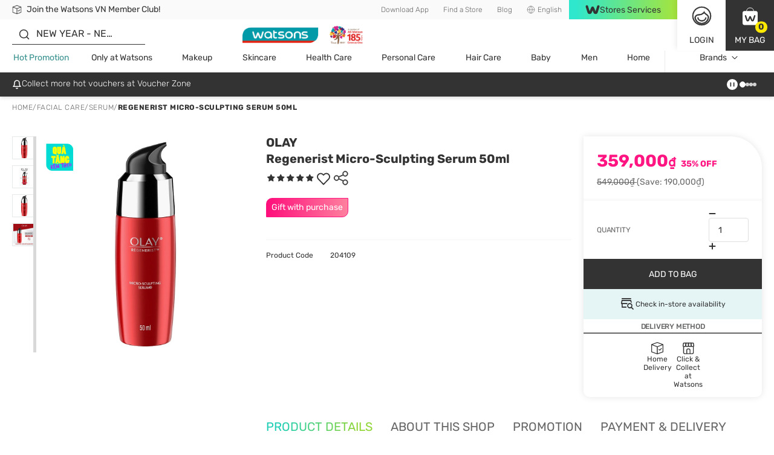

--- FILE ---
content_type: text/html; charset=utf-8
request_url: https://www.watsons.vn/en/olay-regenerist-micro-sculpting-serum-50ml/p/BP_204109
body_size: 133250
content:
<!DOCTYPE html><html lang="en-VN" dir="ltr"><head>
    <meta charset="utf-8">
    <base href="/">
    <title>Buy OLAY, Regenerist Micro-Sculpting Serum 50ml with Special Promotions | Watsons VN</title>
    
    <meta name="occ-backend-base-url" content="https://api.watsons.vn">
    <meta name="viewport" content="width=device-width, initial-scale=1, minimum-scale=1, maximum-scale=1, user-scalable=no">
    <link rel="icon" type="image/x-icon" href="favicon.ico">
    <link rel="preload" as="script" href="https://www.watsons.vn/assets/f31cf10b69753a28fc4634eae73b2bc490013200e16"/><link rel="preload" href="assets/font/Rubik-Regular.woff2" as="font" type="font/woff2" crossorigin="anonymous">
    <link rel="preload" href="assets/font/Syncopate-Regular.woff2" as="font" type="font/woff2" crossorigin="anonymous">
    <link rel="manifest" href="manifest.webmanifest">
    <meta name="theme-color" content="#333333">
    <meta name="apple-mobile-web-app-capable" content="yes">
    <meta name="apple-mobile-web-app-status-bar-style" content="default">
    <meta property="al:ios:app_store_id" content="1446869800">
    <meta property="al:ios:app_name" content="Watsons VN">
    <meta property="apple-itunes-app-temp" content="">
    <meta property="al:android:package" content="com.watsons.vn.android">
    <meta property="al:android:app_name" content="Watsons VN">
    <meta property="google-play-app" content="">
    <meta property="al:ios:url" content="watsonsvn://PDP/BP_204109">
    <meta property="al:android:url" content="watsonsvn://PDP/BP_204109">
  <link rel="stylesheet" href="styles.91caacbdc669134f.css"><style ng-app-id="wtcvn">@charset "UTF-8";body .modal.beta-popup-modal{padding:0;background-color:#3339}body .modal.beta-popup-modal .modal-dialog{max-width:fit-content;width:unset;background-color:unset}body .modal.beta-popup-modal .modal-dialog .modal-content{border:unset;background:unset;padding:unset;position:relative}body .modal.beta-popup-modal .modal-dialog .modal-content .modal-header{z-index:2;position:absolute;top:-12px;left:45px;background-image:url(/assets/img/beta/title-cloud.svg);background-repeat:no-repeat;height:56px;display:flex;align-items:center;justify-content:center;font-size:24px;font-weight:600;color:#fff;padding:0 18px 0 12px;min-width:203px}body .modal.beta-popup-modal .modal-dialog .modal-content .modal-header.long{top:-14px;min-width:268px;padding:unset;background-image:url(/assets/img/beta/title-cloud-lg.svg)}body .modal.beta-popup-modal .modal-dialog .modal-content .web2Popup .modal-body{min-height:414px}body .modal.beta-popup-modal .modal-dialog .modal-content .web2Popup .modal-body .background img{transform:scale(1.225,1.25) translateY(2.5%)}body .modal.beta-popup-modal .modal-dialog .modal-content .web3Popup .modal-body{min-height:600px}body .modal.beta-popup-modal .modal-dialog .modal-content .modal-body{color:#333;width:493px;padding:60px 30px;background-repeat:no-repeat;display:flex;flex-direction:column;align-items:center;justify-content:center;overflow:hidden;text-align:center}body .modal.beta-popup-modal .modal-dialog .modal-content .modal-body:after{content:"";position:absolute;right:-27px;bottom:-114px;width:157px;height:179px;background-image:url(/assets/img/beta/waston-avatar.svg);background-repeat:no-repeat;background-size:contain;z-index:1}body .modal.beta-popup-modal .modal-dialog .modal-content .modal-body>*{z-index:1}body .modal.beta-popup-modal .modal-dialog .modal-content .modal-body .background{pointer-events:none;position:absolute;inset:0;display:flex;align-items:center;justify-content:center}body .modal.beta-popup-modal .modal-dialog .modal-content .modal-body .background img{width:100%;height:100%}body .modal.beta-popup-modal .modal-dialog .modal-content .modal-body .background img.isMobile{display:none}@media (max-width: 768px){body .modal.beta-popup-modal .modal-dialog .modal-content .modal-body .background img{display:none}body .modal.beta-popup-modal .modal-dialog .modal-content .modal-body .background img.isMobile{display:block}}body .modal.beta-popup-modal .modal-dialog .modal-content .modal-body .logo{width:125px;height:117px;margin-bottom:15px}body .modal.beta-popup-modal .modal-dialog .modal-content .modal-body .title{font-size:20px;font-weight:600;line-height:1.11;margin-bottom:15px}body .modal.beta-popup-modal .modal-dialog .modal-content .modal-body .msg{max-width:383px;font-size:14px;line-height:1.43;text-align:center;margin-bottom:20px}body .modal.beta-popup-modal .modal-dialog .modal-content .modal-body .msg.short{min-height:42px;align-items:center;display:flex}body .modal.beta-popup-modal .modal-dialog .modal-content .modal-body .rainbow{background-image:linear-gradient(91deg,#2fe7cc 7%,#a5e43d 99%);-webkit-background-clip:text;background-clip:text;-webkit-text-fill-color:transparent}body .modal.beta-popup-modal .modal-dialog .modal-content .modal-body .rainbow.block{display:inline-block}body .modal.beta-popup-modal .modal-dialog .modal-content .modal-body .query{max-width:421px;width:100%;margin-bottom:16px}body .modal.beta-popup-modal .modal-dialog .modal-content .modal-body .query .title{margin-bottom:8px}body .modal.beta-popup-modal .modal-dialog .modal-content .modal-body .query .subtitle{font-size:12px;line-height:16px;color:#676767;margin-bottom:16px}body .modal.beta-popup-modal .modal-dialog .modal-content .modal-body .query .option-container{display:flex;justify-content:center}body .modal.beta-popup-modal .modal-dialog .modal-content .modal-body .query .option-container .options{min-width:139px;flex-wrap:wrap;gap:10px;display:flex}body .modal.beta-popup-modal .modal-dialog .modal-content .modal-body .query .option-container .options .form-checkbox label{cursor:pointer;font-size:16px;line-height:1}body .modal.beta-popup-modal .modal-dialog .modal-content .modal-body .query .option-container .options .form-checkbox label input{display:none}body .modal.beta-popup-modal .modal-dialog .modal-content .modal-body .query .option-container .options .form-checkbox label input:checked+span{color:#fff;background-image:linear-gradient(96deg,#2fe7cc 9%,#a5e43d 97%)}body .modal.beta-popup-modal .modal-dialog .modal-content .modal-body .query .option-container .options .form-checkbox label span{padding:10px;background:#ebebeb;border-radius:35px;margin:0}body .modal.beta-popup-modal .modal-dialog .modal-content .modal-body .query .other-container{max-width:390px;margin:16px auto 0;display:grid;gap:4px}body .modal.beta-popup-modal .modal-dialog .modal-content .modal-body .query .other-container .other-title{font-size:14px;line-height:20px;font-weight:400;margin-bottom:4px}body .modal.beta-popup-modal .modal-dialog .modal-content .modal-body .query .other-container .other-tips{font-size:12px;line-height:16px;color:#35908d}body .modal.beta-popup-modal .modal-dialog .modal-content .modal-body .query .other-container .input-group input{width:100%;height:34px;font-size:12px;border:unset;border-bottom:1px solid #333;border-color:#d8d8d8;border-radius:0;padding:0 16px;color:#333}body .modal.beta-popup-modal .modal-dialog .modal-content .modal-body .query .other-container .input-group input::placeholder{font-size:12px;font-family:Rubik,Helvetica,PingFang HK,Microsoft JhengHei,\5fae\8edf\6b63\9ed1\9ad4,STHeiti,Noto Sans TC,Arial,sans-serif}body .modal.beta-popup-modal .modal-dialog .modal-content .modal-body .control-group>*{display:flex;justify-content:center;align-items:center}body .modal.beta-popup-modal .modal-dialog .modal-content .modal-body .control-group .button{width:152px;height:34px;font-size:14px}body .modal.beta-popup-modal .modal-dialog .modal-content .modal-body .control-group .disabled{pointer-events:none;background-color:#fafafa;border-color:#fafafa;color:#d2d2d2}body .modal.beta-popup-modal .modal-dialog .modal-content .modal-body .control-group .close-btn{cursor:pointer;margin-top:8px;font-size:14px;text-decoration:underline}@media (max-width: 768px){body .modal.beta-popup-modal .modal-dialog{display:flex;align-items:center;margin:28px auto;height:unset;width:unset}body .modal.beta-popup-modal .modal-dialog .modal-content .modal-header,body .modal.beta-popup-modal .modal-dialog .modal-content .modal-header.long{left:0;right:0;top:-31px;margin:auto;width:fit-content}body .modal.beta-popup-modal .modal-dialog .modal-content .web2Popup .modal-body{min-height:436px;padding-top:40px}body .modal.beta-popup-modal .modal-dialog .modal-content .web2Popup .modal-body .background img{transform:scaleX(1.07)}body .modal.beta-popup-modal .modal-dialog .modal-content .web3Popup .modal-body{min-height:621px}body .modal.beta-popup-modal .modal-dialog .modal-content .web3Popup .modal-body .background img{transform:scaleX(1.055)}body .modal.beta-popup-modal .modal-dialog .modal-content .modal-body{width:478px;max-width:100vw;padding:60px 20px}body .modal.beta-popup-modal .modal-dialog .modal-content .modal-body:after{left:0;right:0;bottom:-131px;margin:auto}body .modal.beta-popup-modal .modal-dialog .modal-content .modal-body .background{max-width:100vw;overflow:hidden}body .modal.beta-popup-modal .modal-dialog .modal-content .modal-body .background img{min-width:478px}body .modal.beta-popup-modal .modal-dialog .modal-content .modal-body .msg{max-width:335px}body .modal.beta-popup-modal .modal-dialog .modal-content .modal-body .rainbow.block{display:inline}body .modal.beta-popup-modal .modal-dialog .modal-content .modal-body .query{max-width:360px}}
</style><link id="client-theme" rel="stylesheet" href="wtc-product-details-page.css?version=20260113206g"><style ng-app-id="wtcvn">wtc-delivery-message-icon-link-list{display:block;width:100%}wtc-delivery-message-icon-link-list .delivery-message-block{max-width:100vw;overflow:hidden}wtc-delivery-message-icon-link-list .delivery-message-block .delivery-message{width:100%;height:32px;display:flex;align-items:center;justify-content:space-between}wtc-delivery-message-icon-link-list .delivery-message-block .delivery-message .items{position:relative;width:100%;height:16px;display:flex;align-items:center}wtc-delivery-message-icon-link-list .delivery-message-block .delivery-message .items .item{display:flex;align-items:center;grid-gap:10px;pointer-events:none;opacity:0;transition:opacity 1s ease-out;position:absolute;width:100%;top:0}wtc-delivery-message-icon-link-list .delivery-message-block .delivery-message .items .item.active{opacity:1;pointer-events:all}
</style><style ng-app-id="wtcvn">wtc-header-site-language{font-size:12px;display:flex;height:100%;align-items:center;justify-content:center}wtc-header-site-language .language{padding:0 12px}wtc-header-site-language .selected{display:flex;align-items:center;justify-content:center;font-weight:300;font-size:12px;line-height:16px;color:#676767;white-space:nowrap}wtc-header-site-language .selected wtc-svg-loader,wtc-header-site-language .selected img{width:14px;height:14px;margin-right:4px}wtc-header-site-language .language-popup{display:none;position:absolute;width:124px;top:100%;left:50%;transform:translate(-50%);z-index:1}wtc-header-site-language .language-popup ul{list-style:none;display:flex;flex-direction:column;justify-content:center;box-shadow:0 2px 12px #0000001a;background-color:#fff;margin:0;padding:0}wtc-header-site-language .language-popup ul li{margin:0;padding:0;height:40px}wtc-header-site-language .language-popup ul li:not(:last-child){border-bottom:1px solid #ebebeb}wtc-header-site-language .language-popup ul li:hover,wtc-header-site-language .language-popup ul li.active{background-color:#333;border-bottom-color:#333}wtc-header-site-language .language-popup ul li:hover a,wtc-header-site-language .language-popup ul li.active a{color:#fff}wtc-header-site-language .language-popup ul li a{display:flex;align-items:center;justify-content:center;width:100%;height:100%;font-weight:300;font-size:12px;line-height:16px;color:#676767;text-decoration:none}@media (min-width: 1024px){wtc-header-site-language .language:before{content:"";position:absolute;bottom:-5px;left:50%;width:0;height:0;border-left:8px solid transparent;border-right:8px solid transparent;border-bottom:7px solid #ffffff;border-top:0;transform:translate(-50%);visibility:hidden;z-index:2}wtc-header-site-language .language.firstHighlight:before{border-bottom-color:#333}wtc-header-site-language:hover .language:before{bottom:0;visibility:visible;transition:bottom .2s ease-in-out}wtc-header-site-language:hover .language-popup{display:block}wtc-header-site-language:hover .mobile-layout li a{color:#fff}wtc-header-site-language .mobile-layout li{border:0;margin:0;padding:0}wtc-header-site-language .mobile-layout li a{font-size:12px;font-weight:300}wtc-header-site-language .mobile-layout li:not(.active){display:none}}@media screen and (min-width: 800px) and (max-width: 1023px){body.isDesktopDevice wtc-header-site-language .language:before{content:"";position:absolute;bottom:-5px;left:50%;width:0;height:0;border-left:8px solid transparent;border-right:8px solid transparent;border-bottom:7px solid #ffffff;border-top:0;transform:translate(-50%);visibility:hidden;z-index:2}body.isDesktopDevice wtc-header-site-language .language.firstHighlight:before{border-bottom-color:#333}body.isDesktopDevice wtc-header-site-language:hover .language:before{bottom:0;visibility:visible;transition:bottom .2s ease-in-out}body.isDesktopDevice wtc-header-site-language:hover .language-popup{display:block}body.isDesktopDevice wtc-header-site-language:hover .mobile-layout li a{color:#fff}body.isDesktopDevice wtc-header-site-language .mobile-layout li{border:0;margin:0;padding:0}body.isDesktopDevice wtc-header-site-language .mobile-layout li a{font-size:12px;font-weight:300}body.isDesktopDevice wtc-header-site-language .mobile-layout li:not(.active){display:none}body.isDesktopDevice wtc-header-site-language .language{padding:0 4.5px}body.isDesktopDevice wtc-header-site-language .language .selected{font-size:10px}}.mobile-layout{margin:0;padding:0;display:flex;align-items:center;justify-content:center}.mobile-layout li{list-style:none;padding:0 20px;margin:0;border-right:solid 1px #676767}.mobile-layout li:last-child{border:none}.mobile-layout li a{font-size:14px;line-height:1.43;color:#333}.mobile-layout li.active a{color:#676767}
</style><style ng-app-id="wtcvn">wtc-header-watsons-services{position:relative}wtc-header-watsons-services .watsons-services{cursor:pointer;display:flex;align-items:center;justify-content:center;background-image:linear-gradient(92deg,#2fe7cc 7%,#a5e43d 99%);font-size:14px;color:#333;grid-gap:8px;padding:8px 0;max-height:32px}wtc-header-watsons-services .watsons-services .text{order:2}wtc-header-watsons-services .watsons-services .logo{order:1;width:24px;height:24px}wtc-header-watsons-services .watsons-services .icon-arrow-up{order:3;width:16px;height:16px;min-width:16px;max-width:16px;font-size:16px;line-height:16px}wtc-header-watsons-services .watsons-services .icon-arrow-up.arrow-down{transform:rotate(180deg)}wtc-header-watsons-services .watsons-services-block{position:fixed;top:64px;right:0;left:0;height:calc(100vh - 64px);-webkit-backdrop-filter:blur(4px);backdrop-filter:blur(4px);background-color:#333333b3;z-index:1000}wtc-header-watsons-services .watsons-services-block-popup{position:fixed;top:64px;right:0;left:0;z-index:1001}wtc-header-watsons-services .watsons-services-block-popup .watsons-services-popup{box-shadow:0 2px 12px #0003;background-color:#fff;cursor:auto;width:100%;padding:20px 20px 40px}wtc-header-watsons-services .watsons-services-block-popup .watsons-services-popup .content{display:grid;gap:20px}wtc-header-watsons-services .watsons-services-block-popup .watsons-services-popup .content .title{font-size:18px;line-height:1;color:#333;margin-bottom:4px}wtc-header-watsons-services .watsons-services-block-popup .watsons-services-popup .content wtc-header-watsons-services-item .watsons-services-item{display:grid;grid-template-columns:60px 1fr;align-items:center;gap:16px}wtc-header-watsons-services .watsons-services-block-popup .watsons-services-popup .content wtc-header-watsons-services-item .watsons-services-item:hover .banner-info .banner-title,wtc-header-watsons-services .watsons-services-block-popup .watsons-services-popup .content wtc-header-watsons-services-item .watsons-services-item:hover .banner-info .banner-content{color:#35908d}wtc-header-watsons-services .watsons-services-block-popup .watsons-services-popup .content wtc-header-watsons-services-item .watsons-services-item img{min-width:60px;width:60px;height:60px;border-radius:100%}wtc-header-watsons-services .watsons-services-block-popup .watsons-services-popup .content wtc-header-watsons-services-item .watsons-services-item .banner-info{display:flex;flex-direction:column;gap:8px}wtc-header-watsons-services .watsons-services-block-popup .watsons-services-popup .content wtc-header-watsons-services-item .watsons-services-item .banner-info .banner-title{order:1;font-size:16px;font-weight:600;line-height:1;color:#333;margin:0}wtc-header-watsons-services .watsons-services-block-popup .watsons-services-popup .content wtc-header-watsons-services-item .watsons-services-item .banner-info .banner-content{order:2;font-size:14px;line-height:1.43;color:#676767;margin:0}@media (min-width: 1024px){wtc-header-watsons-services .watsons-services{width:216px;height:100%;cursor:pointer}wtc-header-watsons-services .watsons-services:after{content:"";position:absolute;transition:all .2s ease-in-out;bottom:-5px;left:50%;width:0;height:0;border-left:8px solid transparent;border-right:8px solid transparent;border-bottom:7px solid #ffffff;border-top:0;transform:translate(-50%);visibility:hidden}wtc-header-watsons-services .watsons-services .text{line-height:1.14}wtc-header-watsons-services .watsons-services .icon-arrow-up{display:none}wtc-header-watsons-services:hover .watsons-services.active:after{bottom:0;visibility:visible}wtc-header-watsons-services .watsons-services-block{display:none}wtc-header-watsons-services .watsons-services-block-popup{position:absolute;top:100%;right:-90px;left:unset;z-index:1001}wtc-header-watsons-services .watsons-services-block-popup .watsons-services-popup{box-shadow:0 2px 12px #0003;background-color:#fff;cursor:auto;width:355px;padding:20px 20px 35px;position:relative}wtc-header-watsons-services .watsons-services-block-popup .watsons-services-popup:before{pointer-events:none;content:"";position:absolute;bottom:0;height:6px;left:0;right:0;background-image:linear-gradient(to right,#2fe7cc 7%,#a5e43d 99%)}}@media screen and (min-width: 1024px) and (max-width: 1339px){wtc-header-watsons-services .watsons-services{min-width:90px;width:max-content;padding:8px 27px}wtc-header-watsons-services .watsons-services-block-popup{right:-80px}}@media screen and (min-width: 800px) and (max-width: 1023px){body.isDesktopDevice .WatsonsServices wtc-header-watsons-services .watsons-services{width:216px;height:100%;cursor:pointer}body.isDesktopDevice .WatsonsServices wtc-header-watsons-services .watsons-services:after{content:"";position:absolute;transition:all .2s ease-in-out;bottom:-5px;left:50%;width:0;height:0;border-left:8px solid transparent;border-right:8px solid transparent;border-bottom:7px solid #ffffff;border-top:0;transform:translate(-50%);visibility:hidden}body.isDesktopDevice .WatsonsServices wtc-header-watsons-services .watsons-services .text{line-height:1.14}body.isDesktopDevice .WatsonsServices wtc-header-watsons-services .watsons-services .icon-arrow-up{display:none}body.isDesktopDevice .WatsonsServices wtc-header-watsons-services:hover .watsons-services.active:after{bottom:0;visibility:visible}body.isDesktopDevice .WatsonsServices wtc-header-watsons-services .watsons-services-block{display:none}body.isDesktopDevice .WatsonsServices wtc-header-watsons-services .watsons-services-block-popup{position:absolute;top:100%;right:-90px;left:unset;z-index:1001}body.isDesktopDevice .WatsonsServices wtc-header-watsons-services .watsons-services-block-popup .watsons-services-popup{box-shadow:0 2px 12px #0003;background-color:#fff;cursor:auto;width:355px;padding:20px 20px 35px;position:relative}body.isDesktopDevice .WatsonsServices wtc-header-watsons-services .watsons-services-block-popup .watsons-services-popup:before{pointer-events:none;content:"";position:absolute;bottom:0;height:6px;left:0;right:0;background-image:linear-gradient(to right,#2fe7cc 7%,#a5e43d 99%)}body.isDesktopDevice .WatsonsServices wtc-header-watsons-services .watsons-services{min-width:90px;width:max-content;padding:6px 5px;font-size:10px;gap:4px}body.isDesktopDevice .WatsonsServices wtc-header-watsons-services .watsons-services-block-popup{right:-80px}}
</style><style ng-app-id="wtcvn">@charset "UTF-8";wtc-site-login{display:flex;position:absolute;justify-content:flex-end}wtc-site-login .block{position:relative;width:56px;height:56px;display:flex;flex-direction:column;align-items:center;justify-content:center;cursor:pointer}wtc-site-login .block .text{font-size:16px;line-height:1.5;display:none;text-transform:uppercase}wtc-site-login .block .icon{position:relative;width:30px;height:30px}wtc-site-login .block .icon wtc-svg-loader,wtc-site-login .block .icon img{width:100%;height:100%}wtc-site-login .block .icon .count{position:absolute;top:100%;left:100%;transform:translate(-50%,-50%);background-color:#ffe900;display:flex;align-items:center;justify-content:center;color:#333;border-radius:10px;padding:0 4px;height:13px;min-width:13px;line-height:1;font-size:8px;font-weight:600}wtc-site-login .block.account{box-shadow:none;background-color:#fff;color:#333}wtc-site-login .block.account .account-popup{--triangle-size: 0px;--width: 340px;position:absolute;display:none;top:calc(100% + var(--triangle-size));right:-90px;width:var(--width);z-index:1000;box-shadow:0 2px 12px #0003;background-color:#fff;cursor:auto}wtc-site-login .block.account .account-popup.logged{--width: 340px}wtc-site-login .block.account .account-popup .services{cursor:pointer;display:flex;align-items:center;justify-content:center;background-image:linear-gradient(92deg,#2fe7cc 7%,#a5e43d 99%);width:200px;padding:5px 0;font-size:14px;line-height:1.14;color:#333;position:relative}wtc-site-login .block.account .account-popup .services .services-icon{width:21px;margin-right:5px}wtc-site-login .block.account .account-popup .account-login .title{font-size:16px;color:#333;display:flex;align-items:center;justify-content:center;grid-gap:15px}wtc-site-login .block.account .account-popup .account-login .title img{width:36px}wtc-site-login .block.account .account-popup .account-login .title .text{display:flex;flex-direction:column;justify-content:space-around;min-height:100%}wtc-site-login .block.account .account-popup .account-login .title .text .sub{font-size:12px;color:#676767}wtc-site-login .block.account .account-popup .account-login .buttons{padding:20px;display:grid;grid-gap:10px;font-size:14px;color:#333}wtc-site-login .block.account .account-popup .account-login .buttons .button{width:100%;height:44px;display:flex;align-items:center;justify-content:center}wtc-site-login .block.account .account-popup .account-login .buttons .button wtc-svg-loader{width:20px;height:20px;margin-right:3px}wtc-site-login .block.account .account-popup .account-login .member-point-box{display:flex;align-items:center;justify-content:center;padding:10px;background-repeat:no-repeat;background-size:cover;background-position:center}wtc-site-login .block.account .account-popup .account-login .member-point-box .member-point-content{width:100%;height:115px;padding:10px;border-radius:15px;background-color:#fff;display:flex;flex-direction:column}wtc-site-login .block.account .account-popup .account-login .member-point-box .member-point-balance{display:flex;align-items:center;text-align:center;line-height:1.13;font-size:16px;color:#333}wtc-site-login .block.account .account-popup .account-login .member-point-box .member-point-balance .img-wrapper{position:relative;margin-right:5px;display:flex;align-items:center}wtc-site-login .block.account .account-popup .account-login .member-point-box .member-point-balance .img-wrapper .card-text{color:var(--textColor);position:absolute;top:0;width:100%;height:100%;display:flex;align-items:center;justify-content:center;font-size:.2em;text-align:center;font-family:monospace}wtc-site-login .block.account .account-popup .account-login .member-point-box .member-point-balance .img-wrapper img{max-width:35px;max-height:48px}wtc-site-login .block.account .account-popup .account-login .member-point-box .member-point-balance .img-wrapper img.health{cursor:pointer;width:28px;height:28px}wtc-site-login .block.account .account-popup .account-login .member-point-box .member-point-balance .member-point-balance-link{cursor:pointer}wtc-site-login .block.account .account-popup .account-login .member-point-box .member-point-balance>div:last-child{font-family:Rubik,Helvetica,PingFang HK,Microsoft JhengHei,\5fae\8edf\6b63\9ed1\9ad4,STHeiti,Noto Sans TC,Arial,sans-serif;flex-grow:1;display:flex;align-items:center;justify-content:flex-end;font-size:12px;line-height:1.33;color:#cd9b15}wtc-site-login .block.account .account-popup .account-login .member-point-box .member-point-balance>div:last-child:hover .icon-arrow-up:before{transform:scale(.5) translateY(-50%)}wtc-site-login .block.account .account-popup .account-login .member-point-box .member-point-balance>div:last-child:hover .icon-arrow-up:after{opacity:1;transform:translateY(0) scaleX(1.5)}wtc-site-login .block.account .account-popup .account-login .member-point-box .member-point-balance>div:last-child .icon-arrow-up{margin-left:5px;transform:rotate(90deg);position:relative}wtc-site-login .block.account .account-popup .account-login .member-point-box .member-point-balance>div:last-child .icon-arrow-up:before{transform:scale(.5)}wtc-site-login .block.account .account-popup .account-login .member-point-box .member-point-balance>div:last-child .icon-arrow-up:before,wtc-site-login .block.account .account-popup .account-login .member-point-box .member-point-balance>div:last-child .icon-arrow-up:after{transition:all .2s ease-in-out}wtc-site-login .block.account .account-popup .account-login .member-point-box .member-point-balance>div:last-child .icon-arrow-up:after{content:"";position:absolute;inset:0;margin:auto;height:12px;width:1px;opacity:0;transform:translateY(5px) scaleX(1.5);background-color:#cd9b15}wtc-site-login .block.account .account-popup .account-login .member-point-box .member-point-wrapper{flex-grow:1;display:flex;align-items:center;justify-content:space-between;height:60px}wtc-site-login .block.account .account-popup .account-login .member-point-box .member-point-wrapper .member-point-info{display:flex;flex-grow:1;align-items:center;justify-content:space-between;text-align:center;gap:10px}wtc-site-login .block.account .account-popup .account-login .member-point-box .member-point-wrapper .member-point-info>*:not(.vertical-wrapper){flex:1}wtc-site-login .block.account .account-popup .account-login .member-point-box .member-point-title{margin-bottom:8px;font-size:12px;line-height:1.33;color:#676767}wtc-site-login .block.account .account-popup .account-login .member-point-box .member-point-price{font-size:20px;font-weight:600;line-height:1;color:#333;white-space:nowrap}wtc-site-login .block.account .account-popup .account-login .member-point-box .vertical-wrapper{display:grid;grid-template-rows:1fr 1fr 1fr;color:#676767;font-size:12px;line-height:20px}wtc-site-login .block.account .account-popup .account-login .member-point-box .vertical-wrapper .line{width:1px;height:20px;margin:auto;background-color:#d2d2d2}wtc-site-login .block.account .account-popup .account-login .menu-wrapper{display:grid;gap:15px;padding:20px 20px 15px;background-color:#fafafa}wtc-site-login .block.account .account-popup .account-login .menu-wrapper>*{order:2}wtc-site-login .block.account .account-popup .account-login .menu-wrapper wtc-svg-loader,wtc-site-login .block.account .account-popup .account-login .menu-wrapper img{width:20px;height:20px}wtc-site-login .block.account .account-popup .account-login .menu-wrapper a{color:#333;text-decoration:none}wtc-site-login .block.account .account-popup .account-login .menu-wrapper a.myaccount-quick-menu-beauty-agent e2-media,wtc-site-login .block.account .account-popup .account-login .menu-wrapper a.myaccount-quick-menu-beauty-agent wtc-svg-loader,wtc-site-login .block.account .account-popup .account-login .menu-wrapper a.myaccount-quick-menu-beauty-agent img{width:30px;height:30px}wtc-site-login .block.account .account-popup .account-login .menu-wrapper a:hover{color:#35908d}wtc-site-login .block.account .account-popup .account-login .menu-wrapper a:hover wtc-svg-loader,wtc-site-login .block.account .account-popup .account-login .menu-wrapper a:hover img{filter:invert(44%) sepia(94%) saturate(275%) hue-rotate(129deg) brightness(92%) contrast(89%)}wtc-site-login .block.account .account-popup .account-login .menu-wrapper a:hover.myaccount-quick-menu-beauty-agent e2-media,wtc-site-login .block.account .account-popup .account-login .menu-wrapper a:hover.myaccount-quick-menu-beauty-agent wtc-svg-loader,wtc-site-login .block.account .account-popup .account-login .menu-wrapper a:hover.myaccount-quick-menu-beauty-agent img{filter:unset}wtc-site-login .block.account .account-popup .account-login .menu-wrapper .menu-vertical:last-of-type{order:2}wtc-site-login .block.account .account-popup .account-login .menu-horizon{display:grid;grid-template-columns:repeat(4,1fr);gap:5px}wtc-site-login .block.account .account-popup .account-login .menu-horizon a{text-align:center;font-size:12px;line-height:1.33;font-weight:600;max-width:70px;width:100%}wtc-site-login .block.account .account-popup .account-login .menu-horizon wtc-svg-loader,wtc-site-login .block.account .account-popup .account-login .menu-horizon img{margin-bottom:10px;width:34px;height:34px}wtc-site-login .block.account .account-popup .account-login .menu-vertical{display:grid;gap:10px;padding:20px 30px;border-radius:4px;background-color:#fff}wtc-site-login .block.account .account-popup .account-login .menu-vertical a{display:flex;align-items:center;gap:15px;font-size:16px;line-height:1.5}wtc-site-login .block.account .account-popup .account-login .menu-list{margin:-10px 0 -5px;padding:0;display:grid;grid-gap:10px;background-color:#fafafa;color:#333}wtc-site-login .block.account .account-popup .account-login .menu-list a{display:flex;align-items:center;text-decoration:none;font-size:16px;line-height:1.5;color:#333}wtc-site-login .block.account .account-popup .account-login .menu-list a wtc-svg-loader,wtc-site-login .block.account .account-popup .account-login .menu-list a img{width:20px;height:20px;margin-right:16px}wtc-site-login .block.account .account-popup .account-login .menu-list a:hover{color:#35908d}wtc-site-login .block.account .account-popup .account-login .menu-list a:hover img{filter:invert(44%) sepia(94%) saturate(275%) hue-rotate(129deg) brightness(92%) contrast(89%)}wtc-site-login .block.account .account-popup .account-login .logout-button{background-color:#fafafa;padding:0 20px 20px}wtc-site-login .block.account .account-popup .account-login .logout-button .button{width:100%;height:34px;display:flex;align-items:center;justify-content:center;font-size:12px}wtc-site-login .block.account .account-popup .account-login e2-freshchat #freshChat{position:unset;margin:20px 20px 15px;width:auto}wtc-site-login .block.account .account-popup .account-login e2-freshchat #freshChat div{align-items:center;justify-content:center}wtc-site-login .block.account .account-popup .account-login e2-freshchat #freshChat div .title{width:unset;color:#fff;flex:none}wtc-site-login .block.account .account-popup .account-login e2-freshchat #freshChat div .icon-arrow-up1{display:none}wtc-site-login .block.account .account-popup .account-login e2-freshchat #freshChat .icon-close{display:none}wtc-site-login .block.account .account-popup .account-login wtc-club-assistant-loader wtc-club-assistant-wrapper #freshChat,wtc-site-login .block.account .account-popup .account-login wtc-club-assistant-loader e2-freshchat #freshChat{position:unset;width:auto}wtc-site-login .block.account .account-popup .account-login wtc-club-assistant-loader wtc-club-assistant-wrapper #freshChat div,wtc-site-login .block.account .account-popup .account-login wtc-club-assistant-loader e2-freshchat #freshChat div{align-items:center;justify-content:center}wtc-site-login .block.account .account-popup .account-login wtc-club-assistant-loader wtc-club-assistant-wrapper #freshChat div .title,wtc-site-login .block.account .account-popup .account-login wtc-club-assistant-loader e2-freshchat #freshChat div .title{width:unset;color:#fff;flex:none}wtc-site-login .block.account .account-popup .account-login wtc-club-assistant-loader wtc-club-assistant-wrapper #freshChat div .icon-arrow-up1,wtc-site-login .block.account .account-popup .account-login wtc-club-assistant-loader e2-freshchat #freshChat div .icon-arrow-up1{display:none}wtc-site-login .block.account .account-popup .account-login wtc-club-assistant-loader wtc-club-assistant-wrapper #freshChat .icon-close,wtc-site-login .block.account .account-popup .account-login wtc-club-assistant-loader e2-freshchat #freshChat .icon-close{display:none}wtc-site-login .block.bag{background-color:#333;color:#fff}wtc-site-login .account-popup-mobile{display:none;position:fixed;z-index:100;width:100vw;height:100%;background-color:#fff;overflow:scroll;color:#333;top:0;bottom:0;bottom:env(safe-area-inset-bottom)}wtc-site-login .account-popup-mobile.logined{background-color:#fafafa}wtc-site-login .account-popup-mobile.logined .menu-list:first-child{display:flex;padding:unset;align-items:flex-start;justify-content:space-between;background-color:unset;gap:5px}wtc-site-login .account-popup-mobile.logined .menu-list:first-child a{width:70px;min-width:70px;font-size:12px;line-height:16px;flex-direction:column;justify-content:center;text-align:center;gap:10px}wtc-site-login .account-popup-mobile.logined .menu-list:first-child a wtc-svg-loader{width:34px;height:34px}wtc-site-login .account-popup-mobile .member-point-box{display:flex;align-items:center;justify-content:center;padding:20px 15px;background-repeat:no-repeat;background-size:cover;background-position:center;margin-bottom:30px}wtc-site-login .account-popup-mobile .member-point-box .member-point-content{width:100%;height:115px;padding:10px 30px;border-radius:15px;background-color:#fff;display:flex;flex-direction:column}wtc-site-login .account-popup-mobile .member-point-box .member-point-balance{display:flex;align-items:center;text-align:center;font-size:16px;line-height:1.13;color:#333}wtc-site-login .account-popup-mobile .member-point-box .member-point-balance .img-wrapper{display:flex;align-items:center;margin-right:5px;position:relative}wtc-site-login .account-popup-mobile .member-point-box .member-point-balance .img-wrapper .card-text{color:var(--textColor);position:absolute;top:0;width:100%;height:100%;display:flex;align-items:center;justify-content:center;font-size:.2em;text-align:center;font-family:monospace}wtc-site-login .account-popup-mobile .member-point-box .member-point-balance .img-wrapper img{max-width:35px;max-height:48px}wtc-site-login .account-popup-mobile .member-point-box .member-point-balance .img-wrapper img.health{cursor:pointer;width:28px;height:28px}wtc-site-login .account-popup-mobile .member-point-box .member-point-balance .member-point-balance-link{cursor:pointer}wtc-site-login .account-popup-mobile .member-point-box .member-point-balance>div:last-child{font-family:Rubik,Helvetica,PingFang HK,Microsoft JhengHei,\5fae\8edf\6b63\9ed1\9ad4,STHeiti,Noto Sans TC,Arial,sans-serif;flex-grow:1;display:flex;align-items:center;justify-content:flex-end;font-size:12px;line-height:1.33;color:#cd9b15}wtc-site-login .account-popup-mobile .member-point-box .member-point-balance>div:last-child:hover .icon-arrow-up:before{transform:scale(.5) translateY(-50%)}wtc-site-login .account-popup-mobile .member-point-box .member-point-balance>div:last-child:hover .icon-arrow-up:after{opacity:1;transform:translateY(0) scaleX(1.5)}wtc-site-login .account-popup-mobile .member-point-box .member-point-balance>div:last-child .icon-arrow-up{margin-left:5px;transform:rotate(90deg);position:relative}wtc-site-login .account-popup-mobile .member-point-box .member-point-balance>div:last-child .icon-arrow-up:before{transform:scale(.5)}wtc-site-login .account-popup-mobile .member-point-box .member-point-balance>div:last-child .icon-arrow-up:before,wtc-site-login .account-popup-mobile .member-point-box .member-point-balance>div:last-child .icon-arrow-up:after{transition:all .2s ease-in-out}wtc-site-login .account-popup-mobile .member-point-box .member-point-balance>div:last-child .icon-arrow-up:after{content:"";position:absolute;inset:0;margin:auto;height:12px;width:1px;opacity:0;transform:translateY(5px) scaleX(1.5);background-color:#cd9b15}wtc-site-login .account-popup-mobile .member-point-box .member-point-wrapper{flex-grow:1;display:flex;align-items:center;justify-content:space-between;height:60px}wtc-site-login .account-popup-mobile .member-point-box .member-point-wrapper .member-point-info{display:flex;flex-grow:1;align-items:center;justify-content:space-between;text-align:center;gap:20px}wtc-site-login .account-popup-mobile .member-point-box .member-point-wrapper .member-point-info>*:not(.vertical-wrapper){flex:1}wtc-site-login .account-popup-mobile .member-point-box .member-point-title{margin-bottom:8px;font-size:12px;line-height:1.33;color:#676767}wtc-site-login .account-popup-mobile .member-point-box .member-point-price{font-size:20px;font-weight:600;line-height:1;color:#333;white-space:nowrap}wtc-site-login .account-popup-mobile .member-point-box .vertical-wrapper{display:grid;grid-template-rows:1fr 1fr 1fr;color:#676767;font-size:12px;line-height:20px}wtc-site-login .account-popup-mobile .member-point-box .vertical-wrapper .line{width:1px;height:20px;margin:auto;background-color:#d2d2d2}wtc-site-login .account-popup-mobile .close-btn{position:absolute;top:0;left:0;width:56px;height:56px;border:none;background-color:#fafafa}wtc-site-login .account-popup-mobile .title{padding:16px 0;font-size:20px;line-height:1.2;text-align:center;background-color:#fff}wtc-site-login .account-popup-mobile .avatar{margin:45px auto;text-align:center;font-size:20px}wtc-site-login .account-popup-mobile .avatar wtc-svg-loader{display:flex;margin:auto;width:45px;height:45px}wtc-site-login .account-popup-mobile .logout-button{margin-bottom:25px;padding:0 15px}wtc-site-login .account-popup-mobile .logout-button .button{min-height:34px;height:34px;margin:0 auto;font-size:12px}wtc-site-login .account-popup-mobile .button{width:100%;max-width:300px;min-height:50px;height:50px;font-size:16px;display:flex;align-items:center;justify-content:center;gap:3px;margin:0 auto 20px}wtc-site-login .account-popup-mobile .button+.button{margin-top:10px}wtc-site-login .account-popup-mobile .button wtc-svg-loader{width:20px;height:20px}wtc-site-login .account-popup-mobile .menu-wrapper{padding:0 15px}wtc-site-login .account-popup-mobile .menu-wrapper .menu-list{max-width:300px;width:100%;padding:20px 30px;margin:0 auto 15px;background-color:#fff;display:grid;gap:10px}wtc-site-login .account-popup-mobile .menu-wrapper .menu-list:only-child{background-color:#fafafa;max-width:unset;width:100vw;margin:0 calc(50% - 50vw);padding:27px calc(50vw - 50%)}wtc-site-login .account-popup-mobile .menu-wrapper .menu-list:only-child a{max-width:270px;padding:0 10px;width:100%;justify-self:center}wtc-site-login .account-popup-mobile .menu-wrapper .menu-list:only-child a:last-child{margin-top:10px}wtc-site-login .account-popup-mobile .menu-wrapper .menu-list a{display:flex;align-items:center;gap:16px;font-size:16px;line-height:1.5;text-decoration:none}wtc-site-login .account-popup-mobile .menu-wrapper .menu-list a wtc-svg-loader{width:20px;height:20px}wtc-site-login .account-popup-mobile .menu-wrapper .menu-list a.myaccount-quick-menu-beauty-agent e2-media,wtc-site-login .account-popup-mobile .menu-wrapper .menu-list a.myaccount-quick-menu-beauty-agent wtc-svg-loader,wtc-site-login .account-popup-mobile .menu-wrapper .menu-list a.myaccount-quick-menu-beauty-agent img{width:30px;height:30px}wtc-site-login .account-popup-mobile .menu-wrapper .menu-list span{color:#333}wtc-site-login .account-popup-mobile .app-title{margin:20px auto;text-align:center;font-size:16px;font-weight:600}wtc-site-login .account-popup-mobile .app-wrapper{display:flex;grid-gap:8px;align-items:center;justify-content:center;margin-bottom:20px}wtc-site-login .account-popup-mobile .app-wrapper img{width:110px}wtc-site-login .account-popup-mobile e2-freshchat{padding:0 25px}wtc-site-login .account-popup-mobile e2-freshchat #freshChat{position:unset;margin:0 auto 15px;width:300px}wtc-site-login .account-popup-mobile e2-freshchat #freshChat div{align-items:center;justify-content:center}wtc-site-login .account-popup-mobile e2-freshchat #freshChat div .title{flex:none;background-color:unset}wtc-site-login .account-popup-mobile e2-freshchat #freshChat div .icon-arrow-up1{display:none}wtc-site-login .account-popup-mobile e2-freshchat #freshChat .icon-close{display:none}wtc-site-login .account-popup-mobile wtc-club-assistant-loader wtc-club-assistant-wrapper,wtc-site-login .account-popup-mobile wtc-club-assistant-loader e2-freshchat{padding:0 25px}wtc-site-login .account-popup-mobile wtc-club-assistant-loader wtc-club-assistant-wrapper #freshChat,wtc-site-login .account-popup-mobile wtc-club-assistant-loader e2-freshchat #freshChat{position:unset;margin:0 auto 15px;width:300px}wtc-site-login .account-popup-mobile wtc-club-assistant-loader wtc-club-assistant-wrapper #freshChat div,wtc-site-login .account-popup-mobile wtc-club-assistant-loader e2-freshchat #freshChat div{align-items:center;justify-content:center}wtc-site-login .account-popup-mobile wtc-club-assistant-loader wtc-club-assistant-wrapper #freshChat div .title,wtc-site-login .account-popup-mobile wtc-club-assistant-loader e2-freshchat #freshChat div .title{flex:none;background-color:unset}wtc-site-login .account-popup-mobile wtc-club-assistant-loader wtc-club-assistant-wrapper #freshChat div .icon-arrow-up1,wtc-site-login .account-popup-mobile wtc-club-assistant-loader e2-freshchat #freshChat div .icon-arrow-up1{display:none}wtc-site-login .account-popup-mobile wtc-club-assistant-loader wtc-club-assistant-wrapper #freshChat .icon-close,wtc-site-login .account-popup-mobile wtc-club-assistant-loader e2-freshchat #freshChat .icon-close{display:none}wtc-site-login .media-follower-container{display:none;position:absolute;top:0;bottom:0;right:calc(100% + 6px);height:28px;border:solid 1px #676767;border-radius:100px;padding:3px;margin:auto;width:max-content;align-items:center}wtc-site-login .media-follower-container:after{pointer-events:none;content:"";position:absolute;right:0;bottom:0;width:13px;height:8.6666666667px;transform:translate(1px,calc(50% - 3px));background-color:#fff;background-image:url(/assets/img/share/followers-fragment.png);background-size:100%}wtc-site-login .media-follower-container .media-icon{display:flex;background-color:#676767;border-radius:100%}wtc-site-login .media-follower-container .media-icon i{display:flex;justify-content:center;align-items:flex-end;font-size:18px;transform:translate(1px,2px);width:22px;height:22px;color:#fff}wtc-site-login .media-follower-container .msg{padding:0 9px;font-size:14px;line-height:1.14;color:#676767}wtc-site-login .media-follower-container .msg .num{font-weight:700}wtc-site-login .icon-freshChatUnread{width:8px;height:8px;background-color:red;border-radius:4px;position:absolute;right:25%;top:20%}@media (min-width: 1024px){wtc-site-login{top:0}wtc-site-login .block{width:90px;height:116px}wtc-site-login .block .text{display:block;text-align:center}wtc-site-login .block .icon{width:37px;height:37px;margin-bottom:12px}wtc-site-login .block .icon .count{padding:0 5px;height:19px;min-width:19px;font-size:14px}wtc-site-login .block.account{box-shadow:-2px -4px 8px #3333331a}wtc-site-login .block.account:after{content:"";position:absolute;bottom:-8px;left:50%;width:0;height:0;border:8px solid transparent;border-bottom-color:#333;border-top:0;transform:translate(-50%);visibility:hidden}wtc-site-login .block.account:not(.isNavBarOpening):hover:after{bottom:0;visibility:visible;transition:all .2s ease-in-out}wtc-site-login .block.account:not(.isNavBarOpening):hover .account-popup{display:block}wtc-site-login .block.account .account-popup .account-login .menu-wrapper{max-height:calc(100vh - 305px);overflow:auto}wtc-site-login .media-follower-container{display:flex}}@media (min-width: 1024px) and (max-width: 1280px){wtc-site-login .media-follower-container .suffix{display:none}}@media screen and (min-width: 1024px) and (max-width: 1339px){wtc-site-login .block{width:80px;height:84px}wtc-site-login .block.account .account-popup{right:-80px}wtc-site-login .block.account .account-popup .account-login .menu-horizon wtc-svg-loader,wtc-site-login .block.account .account-popup .account-login .menu-horizon img{width:20px;height:20px}wtc-site-login .block .text{font-size:14px;line-height:20px}}@media screen and (min-width: 800px) and (max-width: 1023px){body.isDesktopDevice wtc-site-login{top:0}body.isDesktopDevice wtc-site-login .block{width:90px;height:116px}body.isDesktopDevice wtc-site-login .block .text{display:block;text-align:center}body.isDesktopDevice wtc-site-login .block .icon{width:37px;height:37px;margin-bottom:12px}body.isDesktopDevice wtc-site-login .block .icon .count{padding:0 5px;height:19px;min-width:19px;font-size:14px}body.isDesktopDevice wtc-site-login .block.account{box-shadow:-2px -4px 8px #3333331a}body.isDesktopDevice wtc-site-login .block.account:after{content:"";position:absolute;bottom:-8px;left:50%;width:0;height:0;border:8px solid transparent;border-bottom-color:#333;border-top:0;transform:translate(-50%);visibility:hidden}body.isDesktopDevice wtc-site-login .block.account:not(.isNavBarOpening):hover:after{bottom:0;visibility:visible;transition:all .2s ease-in-out}body.isDesktopDevice wtc-site-login .block.account:not(.isNavBarOpening):hover .account-popup{display:block}body.isDesktopDevice wtc-site-login .block.account .account-popup .account-login .menu-wrapper{max-height:calc(100vh - 305px);overflow:auto}body.isDesktopDevice wtc-site-login .media-follower-container{display:flex}}@media screen and (min-width: 800px) and (max-width: 1023px) and (max-width: 1280px){body.isDesktopDevice wtc-site-login .media-follower-container .suffix{display:none}}@media screen and (min-width: 800px) and (max-width: 1023px){body.isDesktopDevice wtc-site-login .block{width:80px;height:84px}body.isDesktopDevice wtc-site-login .block.account .account-popup{right:-80px}body.isDesktopDevice wtc-site-login .block.account .account-popup .account-login .menu-horizon wtc-svg-loader,body.isDesktopDevice wtc-site-login .block.account .account-popup .account-login .menu-horizon img{width:20px;height:20px}body.isDesktopDevice wtc-site-login .block .text{font-size:14px;line-height:20px}}@media screen and (max-width: 799px){body.isDesktopDevice wtc-site-login{right:0}body.isDesktopDevice wtc-site-login .account-popup-mobile.open{display:flex;flex-direction:column}body.isDesktopDevice wtc-site-login .account-popup-mobile.logined .menu-wrapper>.banner{margin-bottom:15px}body.isDesktopDevice wtc-site-login .icon-freshChatUnread{right:20%}}@media (max-width: 1023px){body:not(.isDesktopDevice) wtc-site-login{right:0}body:not(.isDesktopDevice) wtc-site-login .account-popup-mobile.open{display:flex;flex-direction:column}body:not(.isDesktopDevice) wtc-site-login .account-popup-mobile.logined .menu-wrapper>.banner{margin-bottom:15px}body:not(.isDesktopDevice) wtc-site-login .icon-freshChatUnread{right:20%}}
</style><style ng-app-id="wtcvn">@charset "UTF-8";body .e2VoiceSearchModal.modal .modal-dialog{max-width:500px}body .e2VoiceSearchModal.modal .modal-dialog .modal-content{min-height:auto;padding:20px}body .e2VoiceSearchModal.modal .modal-dialog .modal-content .modal-title{color:#009aa9;font-weight:500;margin:auto}body .e2VoiceSearchModal.modal .modal-dialog .modal-content .modal-title .icon-close{position:absolute;color:#9a9b9c;font-size:16px;cursor:pointer;z-index:9999}@media (max-width: 1023px){body .e2VoiceSearchModal.modal .modal-dialog .modal-content .modal-title .icon-close{right:-5px;top:-5px}}@media (min-width: 1024px){body .e2VoiceSearchModal.modal .modal-dialog .modal-content .modal-title .icon-close{right:-10px;top:0}}body .e2VoiceSearchModal.modal .modal-dialog .modal-content .modal-body{text-align:center}@media (min-width: 1024px){body .e2VoiceSearchModal.modal .modal-dialog .modal-content .modal-footer .btn{width:auto}}wtc-search-box wtc-tooltip ngb-tooltip-window.tooltip{--bs-tooltip-arrow-width: 12px;--bs-tooltip-arrow-height: 7px;display:block;padding:var(--bs-tooltip-arrow-height);opacity:0;z-index:1080}wtc-search-box wtc-tooltip ngb-tooltip-window.tooltip.show{opacity:1}wtc-search-box wtc-tooltip ngb-tooltip-window.tooltip .tooltip-arrow,wtc-search-box wtc-tooltip ngb-tooltip-window.tooltip .arrow{position:absolute;display:block;width:var(--bs-tooltip-arrow-width);height:var(--bs-tooltip-arrow-height);bottom:0}wtc-search-box wtc-tooltip ngb-tooltip-window.tooltip .tooltip-arrow:before,wtc-search-box wtc-tooltip ngb-tooltip-window.tooltip .arrow:before{position:absolute;content:"";border-color:transparent;border-style:solid}wtc-search-box wtc-tooltip ngb-tooltip-window.tooltip .tooltip-inner{background-color:#4a4a4a;box-shadow:0 2px 5px #4a4a4a4d;color:#fff;font-size:14px;font-weight:400;max-width:200px;width:max-content;padding:16px;text-align:center}wtc-search-box wtc-tooltip ngb-tooltip-window.tooltip.bs-tooltip-top .arrow{bottom:0}wtc-search-box wtc-tooltip ngb-tooltip-window.tooltip.bs-tooltip-top .arrow:before{top:-1px;border-width:var(--bs-tooltip-arrow-height) calc(var(--bs-tooltip-arrow-width) * .5) 0;border-top-color:#4a4a4a}wtc-search-box wtc-tooltip ngb-tooltip-window.tooltip.bs-tooltip-bottom .arrow{top:0}wtc-search-box wtc-tooltip ngb-tooltip-window.tooltip.bs-tooltip-bottom .arrow:before{bottom:-1px;border-width:0 calc(var(--bs-tooltip-arrow-width) * .5) var(--bs-tooltip-arrow-height);border-bottom-color:#4a4a4a}wtc-search-box wtc-tooltip ngb-tooltip-window.tooltip.bs-tooltip-left .arrow{right:0;width:var(--bs-tooltip-arrow-height);height:var(--bs-tooltip-arrow-width)}wtc-search-box wtc-tooltip ngb-tooltip-window.tooltip.bs-tooltip-left .arrow:before{left:-1px;border-width:calc(var(--bs-tooltip-arrow-width) * .5) 0 calc(var(--bs-tooltip-arrow-width) * .5) var(--bs-tooltip-arrow-height);border-left-color:#4a4a4a}wtc-search-box wtc-tooltip ngb-tooltip-window.tooltip.bs-tooltip-right .arrow{left:0;width:var(--bs-tooltip-arrow-height);height:var(--bs-tooltip-arrow-width)}wtc-search-box wtc-tooltip ngb-tooltip-window.tooltip.bs-tooltip-right .arrow:before{right:-1px;border-width:calc(var(--bs-tooltip-arrow-width) * .5) var(--bs-tooltip-arrow-height) calc(var(--bs-tooltip-arrow-width) * .5) 0;border-right-color:#4a4a4a}wtc-search-box wtc-tooltip .tooltip-container{width:100%;height:100%}wtc-search-box wtc-tooltip .tooltip-container img,wtc-search-box wtc-tooltip .tooltip-container i{cursor:pointer}wtc-search-box wtc-tooltip .tooltip-container ngb-tooltip-window.tooltip .tooltip-arrow{z-index:2;width:18px;height:5px;top:0;bottom:unset}wtc-search-box wtc-tooltip .tooltip-container ngb-tooltip-window.tooltip .tooltip-arrow:before{bottom:-3px;border-width:0 9px 5px;border-bottom-color:#fff}wtc-search-box wtc-tooltip .tooltip-container ngb-tooltip-window.tooltip .tooltip-inner{background-color:#fff;color:#676767;font-weight:400;font-size:12px;line-height:16px;box-shadow:0 2px 12px #0000001a}wtc-search-box{position:relative;display:block}wtc-search-box:empty{display:none}wtc-search-box .search-all{padding:10px 0;background-color:#fafafa}wtc-search-box .search-all a{color:#35908d;display:flex;align-items:center;justify-content:center;text-align:center}wtc-search-box .search-all a:hover{color:#35908d}wtc-search-box .search-all a i{display:flex;align-items:center;justify-content:center;font-size:16px;margin-left:3px}wtc-search-box .item-list li{color:#333}wtc-search-box .item-list li span.highlight{font-weight:700}wtc-search-box .search-result.miscSuggestions .item-list{padding-bottom:16px;border-bottom:1px solid #d2d2d2}wtc-search-box .search-result.suggestion .container:empty{display:none}wtc-search-box .search-result.suggestion .container>*:last-child .item-list:after{content:unset}wtc-search-box .search-result.suggestion .container .item-title{padding:0 10px;margin-bottom:5px;text-transform:unset}wtc-search-box .search-result.suggestion .container .item-list{flex-direction:column;gap:unset;margin-bottom:10px;position:relative}wtc-search-box .search-result.suggestion .container .item-list.suggestion li a{color:#333}wtc-search-box .search-result.suggestion .container .item-list.suggestion li a span.highlight{font-weight:700}wtc-search-box .search-result.suggestion .container .item-list li{display:flex;align-items:center;height:26px;gap:.4em;margin:unset}wtc-search-box .search-result.suggestion .container .item-list li:hover,wtc-search-box .search-result.suggestion .container .item-list li:hover a{background-color:#fafafa}wtc-search-box .search-result.suggestion .container .item-list li:hover a{color:#00b3b2}wtc-search-box .search-result.suggestion .container .item-list li span~a{padding:unset;color:#333}wtc-search-box .search-result.suggestion .container .item-list li span~a:hover{color:#00b3b2}wtc-search-box .search-result.suggestion .container .item-list li a{height:100%;border-radius:unset;align-items:center;padding:0 10px;gap:unset;background-color:#fff;flex-grow:1;display:block;line-height:26px;overflow:hidden;white-space:nowrap;text-overflow:ellipsis}wtc-search-box .search-result.suggestion .container wtc-brand-suggestions .brand-suggestion{gap:8px;display:flex;flex-direction:column}wtc-search-box .search-result.suggestion .container wtc-brand-suggestions .brand-suggestion .item-title{font-size:14px}wtc-search-box .search-result.suggestion .container wtc-brand-suggestions .brand-suggestion .item-list{padding-left:10px;display:flex;flex-direction:row;flex-wrap:wrap;list-style:none;gap:8px}wtc-search-box .search-result.suggestion .container wtc-brand-suggestions .brand-suggestion .item-list li{margin:0;width:90px;height:50px}wtc-search-box .search-result.suggestion .container wtc-brand-suggestions .brand-suggestion .item-list li:hover:after{content:none}wtc-search-box .search-result.suggestion .container wtc-brand-suggestions .brand-suggestion .item-list li .brandContainer{display:flex;width:100%;height:100%;border:1px solid #e9e6e6;background-color:#fff;align-items:center;justify-content:center}wtc-search-box .search-result.suggestion .container wtc-brand-suggestions .brand-suggestion .item-list li .brandContainer:hover{box-shadow:0 2px 2px #d0d0d0cc}wtc-search-box .search-result.suggestion .container wtc-brand-suggestions .brand-suggestion .item-list li .brandContainer .brandImage{display:flex;width:100%;height:100%;justify-content:center;align-items:center}wtc-search-box .search-result.suggestion .container wtc-brand-suggestions .brand-suggestion .item-list li .brandContainer .brandImage img{max-height:48px}wtc-search-box .search-result.suggestion .container wtc-brand-suggestions .brand-suggestion .item-list li .brandContainer .brandImage span{font-family:Roboto;font-size:12px;font-weight:500;width:calc(100% - 5px);color:#333;text-align:center;white-space:pre-wrap;text-overflow:ellipsis;display:-webkit-box;-webkit-line-clamp:2;-webkit-box-orient:vertical;overflow:hidden;text-decoration:underline;line-height:14px}wtc-search-box .search-result.suggestion .container wtc-product-suggestions .searchMatchProduct{position:relative;overflow:unset;margin-bottom:16px}wtc-search-box .search-result.suggestion .container wtc-product-suggestions .searchMatchProduct .item-title{justify-content:flex-start;margin-bottom:16px}wtc-search-box .search-result.suggestion .container wtc-product-suggestions .searchMatchProduct .item-title span{margin-left:5px;font-weight:400;font-size:10px;color:#9a9b9c}wtc-search-box .search-result.suggestion .container wtc-product-suggestions .searchMatchProduct .item-list{padding:0 10px;justify-content:space-between;flex-direction:row;padding-bottom:unset;margin-bottom:unset;border-bottom:unset}wtc-search-box .search-result.suggestion .container wtc-product-suggestions .searchMatchProduct .item-list:after{content:unset}wtc-search-box .search-result.suggestion .container wtc-product-suggestions .searchMatchProduct .item-list li{margin-bottom:16px;width:calc(50% - 5px);height:fit-content}wtc-search-box .search-result.suggestion .container wtc-product-suggestions .searchMatchProduct .item-list a{display:flex;align-items:flex-start;padding:unset;width:100%;height:100%}wtc-search-box .search-result.suggestion .container wtc-product-suggestions .searchMatchProduct .item-list a:hover .productInfo .productName .name mark{font-weight:400;color:#00b3b2}wtc-search-box .search-result.suggestion .container wtc-product-suggestions .searchMatchProduct .item-list a:hover .reviewCount{color:#8b8b8b}wtc-search-box .search-result.suggestion .container wtc-product-suggestions .searchMatchProduct .item-list a .productImage{width:50px;height:50px;min-width:50px;overflow:hidden}wtc-search-box .search-result.suggestion .container wtc-product-suggestions .searchMatchProduct .item-list a .productImage img{width:100%;height:100%;object-fit:contain}wtc-search-box .search-result.suggestion .container wtc-product-suggestions .searchMatchProduct .item-list a .productInfo{position:relative;flex:1;margin:0 auto 0 10px;display:flex;flex-direction:column}wtc-search-box .search-result.suggestion .container wtc-product-suggestions .searchMatchProduct .item-list a .productInfo .productName{font-size:12px;line-height:16px;max-height:32px;white-space:pre-wrap;text-overflow:ellipsis;display:-webkit-box;-webkit-line-clamp:2;-webkit-box-orient:vertical;overflow:hidden}wtc-search-box .search-result.suggestion .container wtc-product-suggestions .searchMatchProduct .item-list a .productInfo .productName .name .highlight{background:transparent;font-weight:600}wtc-search-box .search-result.suggestion .container wtc-product-suggestions .searchMatchProduct .item-list a .productInfo .productHighlight{max-width:155px;margin-bottom:5px;height:18px}wtc-search-box .search-result.suggestion .container wtc-product-suggestions .searchMatchProduct .item-list a .productInfo .productHighlight:empty{display:none}wtc-search-box .search-result.suggestion .container wtc-product-suggestions .searchMatchProduct .item-list a .productInfo .productHighlight .tab{color:#000;border:1px solid #e600a0;border-top-left-radius:10px;border-bottom-right-radius:10px;display:inline-block;font-size:12px;line-height:18px;max-width:100%;min-width:80px;overflow:hidden;padding:0 5px;text-align:center;text-overflow:ellipsis;white-space:nowrap;width:100%}wtc-search-box .search-result.suggestion .container wtc-product-suggestions .searchMatchProduct .item-list a .productPrice{margin-top:8px;display:flex;align-items:center}wtc-search-box .search-result.suggestion .container wtc-product-suggestions .searchMatchProduct .item-list a .productPrice .flashsale-price,wtc-search-box .search-result.suggestion .container wtc-product-suggestions .searchMatchProduct .item-list a .productPrice .veiled-price,wtc-search-box .search-result.suggestion .container wtc-product-suggestions .searchMatchProduct .item-list a .productPrice .mb-price,wtc-search-box .search-result.suggestion .container wtc-product-suggestions .searchMatchProduct .item-list a .productPrice .elite-mb-price,wtc-search-box .search-result.suggestion .container wtc-product-suggestions .searchMatchProduct .item-list a .productPrice .markdown-price,wtc-search-box .search-result.suggestion .container wtc-product-suggestions .searchMatchProduct .item-list a .productPrice .origin-price,wtc-search-box .search-result.suggestion .container wtc-product-suggestions .searchMatchProduct .item-list a .productPrice .rrp-price{display:flex;align-items:center;font-size:12px;font-weight:600;line-height:1.33;height:20px;white-space:normal;margin-right:10px}wtc-search-box .search-result.suggestion .container wtc-product-suggestions .searchMatchProduct .item-list a .productPrice .flashsale-price img,wtc-search-box .search-result.suggestion .container wtc-product-suggestions .searchMatchProduct .item-list a .productPrice .veiled-price img,wtc-search-box .search-result.suggestion .container wtc-product-suggestions .searchMatchProduct .item-list a .productPrice .mb-price img,wtc-search-box .search-result.suggestion .container wtc-product-suggestions .searchMatchProduct .item-list a .productPrice .elite-mb-price img,wtc-search-box .search-result.suggestion .container wtc-product-suggestions .searchMatchProduct .item-list a .productPrice .markdown-price img,wtc-search-box .search-result.suggestion .container wtc-product-suggestions .searchMatchProduct .item-list a .productPrice .origin-price img,wtc-search-box .search-result.suggestion .container wtc-product-suggestions .searchMatchProduct .item-list a .productPrice .rrp-price img{height:20px;width:20px;margin-right:5px}wtc-search-box .search-result.suggestion .container wtc-product-suggestions .searchMatchProduct .item-list a .productPrice .mb-price{color:#35908d}wtc-search-box .search-result.suggestion .container wtc-product-suggestions .searchMatchProduct .item-list a .productPrice .flashsale-price,wtc-search-box .search-result.suggestion .container wtc-product-suggestions .searchMatchProduct .item-list a .productPrice .veiled-price,wtc-search-box .search-result.suggestion .container wtc-product-suggestions .searchMatchProduct .item-list a .productPrice .markdown-price,wtc-search-box .search-result.suggestion .container wtc-product-suggestions .searchMatchProduct .item-list a .productPrice .origin-price{color:#333}wtc-search-box .search-result.suggestion .container wtc-product-suggestions .searchMatchProduct .item-list a .productPrice .rrp-price{color:#676767;text-decoration:line-through}wtc-search-box .search-result.suggestion .container wtc-product-suggestions .searchMatchProduct .item-list a .productPrice .elitePrice{background-image:radial-gradient(circle at 50% 0,#a19554,#1c1504 33%);display:inline-block;height:20px;width:87px;min-width:122px;font-size:7px;padding:0 16px 0 8px;box-shadow:0 3px #e3e3e3;border-radius:17px 5px;font-weight:500;color:#545454;margin-top:4px}wtc-search-box .search-result.suggestion .container wtc-product-suggestions .searchMatchProduct .item-list a .productPrice .elitePrice .icon{display:inline-block;margin:0 1px;width:11px;height:9px}wtc-search-box .search-result.suggestion .container wtc-product-suggestions .searchMatchProduct .item-list a .productPrice .elitePrice .icon img{display:block;margin:auto}wtc-search-box .search-result.suggestion .container wtc-product-suggestions .searchMatchProduct .item-list a .productPrice .elitePrice>span{color:#fff;vertical-align:middle;position:relative;display:inline-block;line-height:19px}wtc-search-box .search-result.suggestion .container wtc-product-suggestions .searchMatchProduct .item-list a .productMemberPrice{margin-top:8px;display:flex;align-items:center;height:20px}wtc-search-box .search-result.suggestion .container wtc-product-suggestions .searchMatchProduct .item-list a .productMemberPrice .mb-price,wtc-search-box .search-result.suggestion .container wtc-product-suggestions .searchMatchProduct .item-list a .productMemberPrice .elite-mb-price{display:flex;align-items:center;font-size:12px;font-weight:600;line-height:1.33;height:20px;white-space:normal;margin-right:10px}wtc-search-box .search-result.suggestion .container wtc-product-suggestions .searchMatchProduct .item-list a .productMemberPrice .mb-price img,wtc-search-box .search-result.suggestion .container wtc-product-suggestions .searchMatchProduct .item-list a .productMemberPrice .elite-mb-price img{height:20px;width:20px;margin-right:5px}wtc-search-box .search-result.suggestion .container wtc-product-suggestions .searchMatchProduct .item-list a .productMemberPrice .mb-price{color:#35908d}wtc-search-box .search-result.suggestion .container wtc-product-suggestions .searchMatchProduct .item-list a .productMemberPrice .elite-mb-price{color:#c3a85e}wtc-search-box .search-result.suggestion .container wtc-product-suggestions .searchMatchProduct .item-list a .reviewCount{display:flex;align-items:center;color:#8b8b8b;font-size:10px;margin-top:5px;height:14px;white-space:normal}wtc-search-box .search-result.suggestion .container wtc-product-suggestions .searchMatchProduct .item-list a .reviewCount e2-rating{margin-right:1px}wtc-search-box .search-result.suggestion .container wtc-product-suggestions .searchMatchProduct .item-list a .reviewCount e2-rating .reviewRatingStar{display:flex;align-items:center;justify-content:center;gap:1px}wtc-search-box .search-result.suggestion .container wtc-product-suggestions .searchMatchProduct .item-list a .reviewCount e2-rating .reviewRatingStar i{display:flex;align-items:center;justify-content:center;width:12px;height:12px;font-size:10px}wtc-search-box .search-result.suggestion .container wtc-product-suggestions .searchMatchProduct .item-list a .reviewCount e2-rating .reviewRatingStar i.icon-star03{color:#d8d8d8}wtc-search-box .search-result.suggestion .container wtc-product-suggestions .searchMatchProduct .item-list a .reviewCount e2-rating .reviewRatingStar i.icon-star04{color:#ffd900}wtc-search-box .search-result .container .item-list{display:flex;flex-wrap:wrap;list-style:none;gap:8px;margin:0;padding:0}wtc-search-box .search-result .container .item-list li{margin:0;font-size:14px;line-height:1;max-width:100%}wtc-search-box .search-result .container .item-list li a{display:flex;align-items:center;height:30px;gap:4px;padding:0 8px;margin:0;border-radius:100px;background-color:#fafafa;color:#333}wtc-search-box .search-result .container .item-list li a:hover{color:#35908d}wtc-search-box .search-result .container .item-list li a span{text-overflow:ellipsis;-webkit-line-clamp:1;-webkit-box-orient:vertical}wtc-search-box .search-result .container .item-list li a .tag{display:none}wtc-search-box .search-result .container .item-list li a .icon-item{display:flex}wtc-search-box .search-result .container .item-list li a .icon-item img{margin-right:5px}wtc-search-box .search-result .container .item-list li a.sponsor{background-color:#f0fff9;color:#00b3b2}wtc-search-box .search-result .container .item-list li a.sponsor .adText{background-color:#d4f2e6;color:#2bb2a1;padding:2px;border-radius:20%;font-size:10px}wtc-search-box .search-result .container .item-list li.hot a{background-color:#f0fff9;color:#00b3b2}wtc-search-box .search-result .container .item-list li.hot a:hover{color:#35908d}wtc-search-box .search-result .container .item-list li.hot a i{margin-right:5px}wtc-search-box .search-result .container .item-title{font-size:14px;color:#6e6e6e;margin-bottom:16px;display:flex;align-items:center;justify-content:space-between}wtc-search-box .search-suggest:has(:not(:empty)),wtc-search-box .search-history:has(:not(:empty)){border-bottom:2px solid #ebebeb;margin-bottom:10px}wtc-search-box .search-suggest:has(:not(:empty)):last-child,wtc-search-box .search-history:has(:not(:empty)):last-child{border-bottom:unset}wtc-search-box wtc-search-history .searchHistory .item-title .icon-trash2{font-size:20px;cursor:pointer;color:#676767}wtc-search-box wtc-search-history .searchHistory .item-title .icon-trash2:hover{color:#35908d}wtc-search-box wtc-search-history .searchHistory .searchHistoryText .item-list{margin-bottom:10px!important}wtc-search-box wtc-search-history .searchHistory .browsed-history-product-container .item-list{display:flex;flex-wrap:nowrap;gap:8px}wtc-search-box wtc-search-history .searchHistory .browsed-history-product-container .item-list li a{width:70px;height:70px;padding:2px;border:1px solid #f1f1f1;border-radius:0;background-color:unset;display:flex;justify-content:center}wtc-search-box wtc-search-history .searchHistory .browsed-history-product-container .item-list li a e2-product-thumbnail,wtc-search-box wtc-search-history .searchHistory .browsed-history-product-container .item-list li a e2-product-thumbnail *{width:100%;height:100%;display:block}wtc-search-box wtc-search-history .searchHistory .browsed-history-product-container .item-list li a img{max-height:70px;max-width:70px}wtc-search-box wtc-guess-you-want-to-search .title-container{display:flex;align-items:center;justify-content:space-between;margin-bottom:10px}wtc-search-box wtc-guess-you-want-to-search .title-container .title{font-size:16px;line-height:20px;width:fit-content;gap:2px;font-family:Rubik,Helvetica,PingFang HK,Microsoft JhengHei,\5fae\8edf\6b63\9ed1\9ad4,STHeiti,Noto Sans TC,Arial,sans-serif;display:flex;margin-bottom:0!important}wtc-search-box wtc-guess-you-want-to-search .title-container .title i{background:linear-gradient(92.97deg,#eeb6ca 9.02%,#e096ee 53.73%,#ff8686 105.47%);-webkit-background-clip:text;-webkit-text-fill-color:transparent;background-clip:text;text-fill-color:transparent}wtc-search-box wtc-guess-you-want-to-search .title-container .change{font-size:14px;font-weight:400;grid-gap:5px}wtc-search-box wtc-guess-you-want-to-search .title-container .change .icon_refresh{width:20px}wtc-search-box .desktop-search,wtc-search-box .mobile-search{display:flex}wtc-search-box .desktop-search input[type=file],wtc-search-box .mobile-search input[type=file]{height:0;width:0;visibility:hidden}wtc-search-box .desktop-search .image-search,wtc-search-box .mobile-search .image-search{display:flex;align-items:center;line-height:8px;width:26px}wtc-search-box .desktop-search .image-search input[type=file],wtc-search-box .mobile-search .image-search input[type=file]{height:0;width:0;visibility:hidden}wtc-search-box .desktop-search .image-search .camera wtc-tooltip .tooltip-container,wtc-search-box .mobile-search .image-search .camera wtc-tooltip .tooltip-container{width:40px}wtc-search-box .desktop-search .image-search .camera wtc-tooltip .tooltip-container .tooltip-inner,wtc-search-box .mobile-search .image-search .camera wtc-tooltip .tooltip-container .tooltip-inner{min-width:225px}wtc-search-box .mobile-search{max-width:26px}wtc-search-box .desktop-search .image-search{line-height:16px;border-bottom:1px solid}wtc-search-box .desktop-search .image-search .pasteImageTooltip{display:flex;align-items:center;justify-content:center;position:absolute;z-index:51;width:225px;height:319px;transform:translate(-125px,312px);background-color:#fff;box-shadow:0 0 10px #0000004d;right:max(-80px,(100vw - 100%) / -2);bottom:-10px;transition:transform .2s ease-in-out}wtc-search-box .desktop-search .image-search .pasteImageTooltip .tooltip-content{width:205px}wtc-search-box .desktop-search .image-search .pasteImageTooltip .tooltip-content .tooltip-title{font-weight:500;font-size:14px;line-height:14px;color:#333;margin-bottom:10px}wtc-search-box .desktop-search .image-search .pasteImageTooltip .tooltip-content .tooltip-image{width:205px;height:205px;display:flex;justify-content:center;align-items:center;overflow:hidden}wtc-search-box .desktop-search .image-search .pasteImageTooltip .tooltip-content .tooltip-image img{max-width:100%;max-height:100%;width:auto;height:auto;display:block;margin:auto}wtc-search-box .desktop-search .image-search .pasteImageTooltip .tooltip-content .search-btn{cursor:pointer;margin-top:10px;display:flex;height:50px;background-color:#333;color:#fff;font-size:16px;align-items:center;justify-content:center;font-weight:400;line-height:16px}wtc-search-box .desktop-search .image-search .pasteImageTooltip .tooltip-content:before{content:"";position:absolute;top:-10px;left:calc(50% - 10px);border-width:0 10px 10px;border-style:solid;border-color:transparent transparent #fff}wtc-search-box .desktop-search .image-search .pasteImageTooltip.openForm{transform:translate(18px,312px)}wtc-search-box .mobile-search .pasteImageTooltip{display:flex;align-items:center;justify-content:center;position:absolute;z-index:51;width:fit-content;transform:translate(-35px,14px);background-color:#333;right:max(-80px,(100vw - 100%) / -2);bottom:-10px;color:#fff;padding:10px}wtc-search-box .mobile-search .pasteImageTooltip .tooltip-content{font-size:12px;font-weight:400;line-height:16px}wtc-search-box .mobile-search .pasteImageTooltip .tooltip-content:before{content:"";position:absolute;top:-8px;left:calc(50% - 10px);border-width:0 10px 10px;border-style:solid;border-color:transparent transparent #333333}@media (min-width: 1024px){wtc-search-box .desktop-search-container{position:relative;display:flex;align-items:center;border-bottom:1px solid #333333;padding-bottom:4px;padding-left:10px;height:30px;max-width:284px;width:100%;transition:max-width .2s ease-in-out}wtc-search-box .desktop-search-container:hover .icons .searchBtn{opacity:1}wtc-search-box .desktop-search-container.openForm{max-width:455px}wtc-search-box .desktop-search-container.mini{max-width:284px!important}wtc-search-box .desktop-search-container.mini .search-result{visibility:hidden}wtc-search-box .desktop-search-container .search-icon{min-width:20px;width:20px;height:20px}wtc-search-box .desktop-search-container .form-group{position:relative;display:flex;align-items:center;flex-grow:1;height:100%}wtc-search-box .desktop-search-container .form-group input{font-family:Rubik,Helvetica,PingFang HK,Microsoft JhengHei,\5fae\8edf\6b63\9ed1\9ad4,STHeiti,Noto Sans TC,Arial,sans-serif;border:none;border-radius:0;height:100%;line-height:16px;font-size:16px;padding:0 10px}wtc-search-box .desktop-search-container .form-group input[type=file]{height:0;width:0;margin:0;padding:0;visibility:hidden}wtc-search-box .desktop-search-container .form-group .swiper-block{position:absolute;left:0;right:0;top:50%;transform:translateY(-50%);width:100%;height:32px;padding-left:10px;overflow:hidden;background-color:#fff}wtc-search-box .desktop-search-container .form-group .swiper-block .swiper-list{width:100%;height:100%;display:flex;flex-direction:column-reverse;align-items:center;font-size:16px}wtc-search-box .desktop-search-container .form-group .swiper-block .swiper-list div{width:100%;min-height:100%;line-height:29px;display:-webkit-box;text-overflow:ellipsis;-webkit-line-clamp:1;-webkit-box-orient:vertical;overflow:hidden}wtc-search-box .desktop-search-container .form-group .swiper-block .swiper-list .avatar{display:flex}wtc-search-box .desktop-search-container .form-group .swiper-block .swiper-list .avatar .avatar-gif{width:100%;height:100%;object-fit:cover;object-position:left}wtc-search-box .desktop-search-container .icons{display:flex;align-items:center}wtc-search-box .desktop-search-container .icons>*:hover img{filter:invert(44%) sepia(94%) saturate(275%) hue-rotate(129deg) brightness(92%) contrast(89%)}wtc-search-box .desktop-search-container .icons .searchBtn{display:flex;align-items:center;justify-content:center;transition:all .2s ease-in-out;width:max-content;opacity:0;color:#333;font-size:14px;border-radius:20px;border:1px solid #333333;padding:0 9px;height:26px;margin-right:10px;cursor:pointer}wtc-search-box .desktop-search-container .icons .close,wtc-search-box .desktop-search-container .icons .mic,wtc-search-box .desktop-search-container .icons .camera{cursor:pointer;padding:0 10px;font-size:18px;color:#333;width:40px;height:20px}wtc-search-box .desktop-search-container .icons .mic,wtc-search-box .desktop-search-container .icons .camera{border-left:1px solid #676767}wtc-search-box .desktop-search-container .icons .mic{display:none}wtc-search-box .desktop-search-container .search-result{position:absolute;top:calc(100% + 1px);left:0;right:0;z-index:1;padding:20px 0 0 10px;background-color:#fff;box-shadow:0 2px 6px #00000026}wtc-search-box .desktop-search-container .search-result .container{max-height:calc(100vh - 200px);overflow-y:scroll;margin-right:5px;padding-right:5px;-webkit-overflow-scrolling:touch}wtc-search-box .desktop-search-container .search-result .container::-webkit-scrollbar{height:4px;width:4px;background:transparent}wtc-search-box .desktop-search-container .search-result .container::-webkit-scrollbar-track{background:transparent}wtc-search-box .desktop-search-container .search-result .container::-webkit-scrollbar-thumb{border-radius:100px;background:#828282}wtc-search-box .desktop-search-container .search-result .container .item-list{margin-bottom:20px}wtc-search-box .desktop-search-container .search-result .container .search-suggest wtc-guess-you-want-to-search .item-list{margin-top:-10px}wtc-search-box .desktop-search-container .image-search-mode{display:flex;justify-content:space-between;width:100%}wtc-search-box .desktop-search-container .image-search-mode .search-image{display:flex;align-items:center;justify-content:center;margin-left:5px}wtc-search-box .desktop-search-container .image-search-mode .search-image img{max-height:26px;max-width:60px;width:100%;border:2px solid #009aa9}wtc-search-box .desktop-search-container .image-search-mode .search-image span{font-weight:400;font-size:14px;line-height:20px;background-color:#fff;color:#333;padding-left:5px}wtc-search-box .search-result.suggestion{padding-left:unset}wtc-search-box .search-result.suggestion:not(.miscSuggestions){padding:10px 0}wtc-search-box .search-result.suggestion .container{overflow-y:auto;overflow-x:hidden;margin-right:unset}wtc-search-box .search-result.suggestion .container .item-list{padding-bottom:16px;margin-bottom:16px}wtc-search-box .search-result.suggestion .container .item-list li:hover{position:relative}wtc-search-box .search-result.suggestion .container .item-list li:hover:after{pointer-events:none;content:"";position:absolute;left:100%;bottom:0;top:0;width:5px;height:100%;background-color:#fafafa}wtc-search-box .search-result.suggestion .container wtc-category-suggestions .item-list li{padding:0 10px}wtc-search-box .sub-menu{display:none}wtc-search-box .menu-mobile-header{pointer-events:none}wtc-search-box .menu-mobile-header .close-btn,wtc-search-box .menu-mobile-header .home-btn{display:none}wtc-search-box .menu-mobile-header .menu-mobile-search-input{position:relative;display:flex;align-items:center;border-bottom:1px solid #333333;padding-bottom:4px;padding-left:10px;height:30px;width:284px;transition:width .2s ease-in-out}wtc-search-box .menu-mobile-header .menu-mobile-search-input .avatar{position:absolute;top:0;bottom:0;left:10px}wtc-search-box .menu-mobile-header .menu-mobile-search-input .search-icon{min-width:20px;width:20px;height:20px}wtc-search-box .menu-mobile-header .menu-mobile-search-input input{font-family:Rubik,Helvetica,PingFang HK,Microsoft JhengHei,\5fae\8edf\6b63\9ed1\9ad4,STHeiti,Noto Sans TC,Arial,sans-serif;border:none;border-radius:0;height:16px;line-height:16px;font-size:16px;padding:0 10px}wtc-search-box .menu-mobile-header .menu-mobile-search-input input[type=file]{height:0;width:0;margin:0;padding:0;visibility:hidden}}@media screen and (min-width: 1024px) and (max-width: 1339px){wtc-search-box .desktop-search-container{max-width:220px}wtc-search-box .desktop-search-container .search-result{right:unset;width:430px}}@media screen and (min-width: 800px) and (max-width: 1023px){body.isDesktopDevice wtc-search-box .desktop-search-container{position:relative;display:flex;align-items:center;border-bottom:1px solid #333333;padding-bottom:4px;padding-left:10px;height:30px;max-width:284px;width:100%;transition:max-width .2s ease-in-out}body.isDesktopDevice wtc-search-box .desktop-search-container:hover .icons .searchBtn{opacity:1}body.isDesktopDevice wtc-search-box .desktop-search-container.openForm{max-width:455px}body.isDesktopDevice wtc-search-box .desktop-search-container.mini{max-width:284px!important}body.isDesktopDevice wtc-search-box .desktop-search-container.mini .search-result{visibility:hidden}body.isDesktopDevice wtc-search-box .desktop-search-container .search-icon{min-width:20px;width:20px;height:20px}body.isDesktopDevice wtc-search-box .desktop-search-container .form-group{position:relative;display:flex;align-items:center;flex-grow:1;height:100%}body.isDesktopDevice wtc-search-box .desktop-search-container .form-group input{font-family:Rubik,Helvetica,PingFang HK,Microsoft JhengHei,\5fae\8edf\6b63\9ed1\9ad4,STHeiti,Noto Sans TC,Arial,sans-serif;border:none;border-radius:0;height:100%;line-height:16px;font-size:16px;padding:0 10px}body.isDesktopDevice wtc-search-box .desktop-search-container .form-group input[type=file]{height:0;width:0;margin:0;padding:0;visibility:hidden}body.isDesktopDevice wtc-search-box .desktop-search-container .form-group .swiper-block{position:absolute;left:0;right:0;top:50%;transform:translateY(-50%);width:100%;height:32px;padding-left:10px;overflow:hidden;background-color:#fff}body.isDesktopDevice wtc-search-box .desktop-search-container .form-group .swiper-block .swiper-list{width:100%;height:100%;display:flex;flex-direction:column-reverse;align-items:center;font-size:16px}body.isDesktopDevice wtc-search-box .desktop-search-container .form-group .swiper-block .swiper-list div{width:100%;min-height:100%;line-height:29px;display:-webkit-box;text-overflow:ellipsis;-webkit-line-clamp:1;-webkit-box-orient:vertical;overflow:hidden}body.isDesktopDevice wtc-search-box .desktop-search-container .form-group .swiper-block .swiper-list .avatar{display:flex}body.isDesktopDevice wtc-search-box .desktop-search-container .form-group .swiper-block .swiper-list .avatar .avatar-gif{width:100%;height:100%;object-fit:cover;object-position:left}body.isDesktopDevice wtc-search-box .desktop-search-container .icons{display:flex;align-items:center}body.isDesktopDevice wtc-search-box .desktop-search-container .icons>*:hover img{filter:invert(44%) sepia(94%) saturate(275%) hue-rotate(129deg) brightness(92%) contrast(89%)}body.isDesktopDevice wtc-search-box .desktop-search-container .icons .searchBtn{display:flex;align-items:center;justify-content:center;transition:all .2s ease-in-out;width:max-content;opacity:0;color:#333;font-size:14px;border-radius:20px;border:1px solid #333333;padding:0 9px;height:26px;margin-right:10px;cursor:pointer}body.isDesktopDevice wtc-search-box .desktop-search-container .icons .close,body.isDesktopDevice wtc-search-box .desktop-search-container .icons .mic,body.isDesktopDevice wtc-search-box .desktop-search-container .icons .camera{cursor:pointer;padding:0 10px;font-size:18px;color:#333;width:40px;height:20px}body.isDesktopDevice wtc-search-box .desktop-search-container .icons .mic,body.isDesktopDevice wtc-search-box .desktop-search-container .icons .camera{border-left:1px solid #676767}body.isDesktopDevice wtc-search-box .desktop-search-container .icons .mic{display:none}body.isDesktopDevice wtc-search-box .desktop-search-container .search-result{position:absolute;top:calc(100% + 1px);left:0;right:0;z-index:1;padding:20px 0 0 10px;background-color:#fff;box-shadow:0 2px 6px #00000026}body.isDesktopDevice wtc-search-box .desktop-search-container .search-result .container{max-height:calc(100vh - 200px);overflow-y:scroll;margin-right:5px;padding-right:5px;-webkit-overflow-scrolling:touch}body.isDesktopDevice wtc-search-box .desktop-search-container .search-result .container::-webkit-scrollbar{height:4px;width:4px;background:transparent}body.isDesktopDevice wtc-search-box .desktop-search-container .search-result .container::-webkit-scrollbar-track{background:transparent}body.isDesktopDevice wtc-search-box .desktop-search-container .search-result .container::-webkit-scrollbar-thumb{border-radius:100px;background:#828282}body.isDesktopDevice wtc-search-box .desktop-search-container .search-result .container .item-list{margin-bottom:20px}body.isDesktopDevice wtc-search-box .desktop-search-container .search-result .container .search-suggest wtc-guess-you-want-to-search .item-list{margin-top:-10px}body.isDesktopDevice wtc-search-box .desktop-search-container .image-search-mode{display:flex;justify-content:space-between;width:100%}body.isDesktopDevice wtc-search-box .desktop-search-container .image-search-mode .search-image{display:flex;align-items:center;justify-content:center;margin-left:5px}body.isDesktopDevice wtc-search-box .desktop-search-container .image-search-mode .search-image img{max-height:26px;max-width:60px;width:100%;border:2px solid #009aa9}body.isDesktopDevice wtc-search-box .desktop-search-container .image-search-mode .search-image span{font-weight:400;font-size:14px;line-height:20px;background-color:#fff;color:#333;padding-left:5px}body.isDesktopDevice wtc-search-box .search-result.suggestion{padding-left:unset}body.isDesktopDevice wtc-search-box .search-result.suggestion:not(.miscSuggestions){padding:10px 0}body.isDesktopDevice wtc-search-box .search-result.suggestion .container{overflow-y:auto;overflow-x:hidden;margin-right:unset}body.isDesktopDevice wtc-search-box .search-result.suggestion .container .item-list{padding-bottom:16px;margin-bottom:16px}body.isDesktopDevice wtc-search-box .search-result.suggestion .container .item-list li:hover{position:relative}body.isDesktopDevice wtc-search-box .search-result.suggestion .container .item-list li:hover:after{pointer-events:none;content:"";position:absolute;left:100%;bottom:0;top:0;width:5px;height:100%;background-color:#fafafa}body.isDesktopDevice wtc-search-box .search-result.suggestion .container wtc-category-suggestions .item-list li{padding:0 10px}body.isDesktopDevice wtc-search-box .sub-menu{display:none}body.isDesktopDevice wtc-search-box .menu-mobile-header{pointer-events:none}body.isDesktopDevice wtc-search-box .menu-mobile-header .close-btn,body.isDesktopDevice wtc-search-box .menu-mobile-header .home-btn{display:none}body.isDesktopDevice wtc-search-box .menu-mobile-header .menu-mobile-search-input{position:relative;display:flex;align-items:center;border-bottom:1px solid #333333;padding-bottom:4px;padding-left:10px;height:30px;width:284px;transition:width .2s ease-in-out}body.isDesktopDevice wtc-search-box .menu-mobile-header .menu-mobile-search-input .avatar{position:absolute;top:0;bottom:0;left:10px}body.isDesktopDevice wtc-search-box .menu-mobile-header .menu-mobile-search-input .search-icon{min-width:20px;width:20px;height:20px}body.isDesktopDevice wtc-search-box .menu-mobile-header .menu-mobile-search-input input{font-family:Rubik,Helvetica,PingFang HK,Microsoft JhengHei,\5fae\8edf\6b63\9ed1\9ad4,STHeiti,Noto Sans TC,Arial,sans-serif;border:none;border-radius:0;height:16px;line-height:16px;font-size:16px;padding:0 10px}body.isDesktopDevice wtc-search-box .menu-mobile-header .menu-mobile-search-input input[type=file]{height:0;width:0;margin:0;padding:0;visibility:hidden}body.isDesktopDevice wtc-search-box .desktop-search-container .search-result{right:unset;width:430px}}@media screen and (max-width: 799px){body.isDesktopDevice wtc-search-box .form-group input{font-size:14px;height:35px;line-height:35px}body.isDesktopDevice wtc-search-box .form-group input~.icons>i{font-size:18px;line-height:35px}body.isDesktopDevice wtc-search-box .search-result{top:35px}body.isDesktopDevice wtc-search-box .search-result.miscSuggestions .item-list{padding-bottom:16px}body.isDesktopDevice wtc-search-box .search-result.suggestion .container{display:grid;gap:18px;padding:16px 0;overflow-x:hidden}body.isDesktopDevice wtc-search-box .search-result.suggestion .container .item-title{padding:0 16px;margin-bottom:16px;justify-content:flex-start}body.isDesktopDevice wtc-search-box .search-result.suggestion .container .item-list{margin-bottom:unset;gap:24px}body.isDesktopDevice wtc-search-box .search-result.suggestion .container .item-list li{height:unset;background-color:unset;padding:0 16px}body.isDesktopDevice wtc-search-box .search-result.suggestion .container .item-list li a{padding:0}body.isDesktopDevice wtc-search-box .search-result.suggestion .container>* .item-list{gap:10px}body.isDesktopDevice wtc-search-box .search-result.suggestion .container wtc-brand-suggestions .brand-suggestion{gap:0px}body.isDesktopDevice wtc-search-box .search-result.suggestion .container wtc-brand-suggestions .brand-suggestion .item-list{display:flex;padding-left:16px;width:100%}body.isDesktopDevice wtc-search-box .search-result.suggestion .container wtc-brand-suggestions .brand-suggestion .item-list li{width:22.5%;max-width:85px;height:48px;padding:0}body.isDesktopDevice wtc-search-box .search-result.suggestion .container wtc-brand-suggestions .brand-suggestion .item-list li .brandContainer{min-width:85px;height:48px}body.isDesktopDevice wtc-search-box .search-result.suggestion .container wtc-brand-suggestions .brand-suggestion .item-list li .brandContainer .brandImage img{max-height:46px}body.isDesktopDevice wtc-search-box .search-result.suggestion .container wtc-product-suggestions .searchMatchProduct{margin-bottom:unset}body.isDesktopDevice wtc-search-box .search-result.suggestion .container wtc-product-suggestions .searchMatchProduct .item-list{padding:unset}body.isDesktopDevice wtc-search-box .search-result.suggestion .container wtc-product-suggestions .searchMatchProduct .item-list a .productInfo .productName{-webkit-line-clamp:1;max-height:16px}body.isDesktopDevice wtc-search-box .search-result.suggestion .container wtc-product-suggestions .searchMatchProduct .item-list li{width:100%}body.isDesktopDevice wtc-search-box .search-result.suggestion .container wtc-product-suggestions .searchMatchProduct .item-list li .productInfo{max-width:calc(100% - 60px)}body.isDesktopDevice wtc-search-box .search-result.suggestion .container wtc-product-suggestions .searchMatchProduct .item-list li a{padding:unset;align-items:flex-start}body.isDesktopDevice wtc-search-box .search-result.suggestion .container wtc-product-suggestions .searchMatchProduct .search-all{padding-bottom:unset;display:flex;justify-content:center}body.isDesktopDevice wtc-search-box .search-result.suggestion .container wtc-category-suggestions .item-list li{padding:0 16px}body.isDesktopDevice wtc-search-box .item-title{margin-bottom:16px;font-size:14px;line-height:1;color:#6e6e6e;display:flex;justify-content:space-between;align-items:center}body.isDesktopDevice wtc-search-box .item-list{list-style:none;display:flex;flex-wrap:wrap;padding:0;margin:0;gap:8px}body.isDesktopDevice wtc-search-box .item-list li{display:flex;align-items:center;min-height:30px;gap:4px;padding:0 8px;font-size:14px;border-radius:100px;margin:0;background-color:#fafafa}body.isDesktopDevice wtc-search-box .item-list li.hot{background-color:#f0fff9}body.isDesktopDevice wtc-search-box .item-list li.hot a{color:#00b3b2}body.isDesktopDevice wtc-search-box .item-list li.hot a i{margin-right:5px}body.isDesktopDevice wtc-search-box .item-list li a .tag{display:none}body.isDesktopDevice wtc-search-box .item-list li a .icon-item{display:flex}body.isDesktopDevice wtc-search-box .item-list li a .icon-item img{margin-right:5px}body.isDesktopDevice wtc-search-box .search-suggest wtc-guess-you-want-to-search .item-list{margin-top:10px}body.isDesktopDevice wtc-search-box .searchHistory .browsed-history-product-container .item-list{margin:30px 0 20px;gap:4px!important}body.isDesktopDevice wtc-search-box .searchHistory .browsed-history-product-container .item-list li{background-color:unset;border-radius:unset;padding:0}}@media (max-width: 1023px){body:not(.isDesktopDevice) wtc-search-box .form-group input{font-size:14px;height:35px;line-height:35px}body:not(.isDesktopDevice) wtc-search-box .form-group input~.icons>i{font-size:18px;line-height:35px}body:not(.isDesktopDevice) wtc-search-box .search-result{top:35px}body:not(.isDesktopDevice) wtc-search-box .search-result.miscSuggestions .item-list{padding-bottom:16px}body:not(.isDesktopDevice) wtc-search-box .search-result.suggestion .container{display:grid;gap:18px;padding:16px 0;overflow-x:hidden}body:not(.isDesktopDevice) wtc-search-box .search-result.suggestion .container .item-title{padding:0 16px;margin-bottom:16px;justify-content:flex-start}body:not(.isDesktopDevice) wtc-search-box .search-result.suggestion .container .item-list{margin-bottom:unset;gap:24px}body:not(.isDesktopDevice) wtc-search-box .search-result.suggestion .container .item-list li{height:unset;background-color:unset;padding:0 16px}body:not(.isDesktopDevice) wtc-search-box .search-result.suggestion .container .item-list li a{padding:0}body:not(.isDesktopDevice) wtc-search-box .search-result.suggestion .container>* .item-list{gap:10px}body:not(.isDesktopDevice) wtc-search-box .search-result.suggestion .container wtc-brand-suggestions .brand-suggestion{gap:0px}body:not(.isDesktopDevice) wtc-search-box .search-result.suggestion .container wtc-brand-suggestions .brand-suggestion .item-list{display:flex;padding-left:16px;width:100%}body:not(.isDesktopDevice) wtc-search-box .search-result.suggestion .container wtc-brand-suggestions .brand-suggestion .item-list li{width:22.5%;max-width:85px;height:48px;padding:0}body:not(.isDesktopDevice) wtc-search-box .search-result.suggestion .container wtc-brand-suggestions .brand-suggestion .item-list li .brandContainer{min-width:85px;height:48px}body:not(.isDesktopDevice) wtc-search-box .search-result.suggestion .container wtc-brand-suggestions .brand-suggestion .item-list li .brandContainer .brandImage img{max-height:46px}body:not(.isDesktopDevice) wtc-search-box .search-result.suggestion .container wtc-product-suggestions .searchMatchProduct{margin-bottom:unset}body:not(.isDesktopDevice) wtc-search-box .search-result.suggestion .container wtc-product-suggestions .searchMatchProduct .item-list{padding:unset}body:not(.isDesktopDevice) wtc-search-box .search-result.suggestion .container wtc-product-suggestions .searchMatchProduct .item-list a .productInfo .productName{-webkit-line-clamp:1;max-height:16px}body:not(.isDesktopDevice) wtc-search-box .search-result.suggestion .container wtc-product-suggestions .searchMatchProduct .item-list li{width:100%}body:not(.isDesktopDevice) wtc-search-box .search-result.suggestion .container wtc-product-suggestions .searchMatchProduct .item-list li .productInfo{max-width:calc(100% - 60px)}body:not(.isDesktopDevice) wtc-search-box .search-result.suggestion .container wtc-product-suggestions .searchMatchProduct .item-list li a{padding:unset;align-items:flex-start}body:not(.isDesktopDevice) wtc-search-box .search-result.suggestion .container wtc-product-suggestions .searchMatchProduct .search-all{padding-bottom:unset;display:flex;justify-content:center}body:not(.isDesktopDevice) wtc-search-box .search-result.suggestion .container wtc-category-suggestions .item-list li{padding:0 16px}body:not(.isDesktopDevice) wtc-search-box .item-title{margin-bottom:16px;font-size:14px;line-height:1;color:#6e6e6e;display:flex;justify-content:space-between;align-items:center}body:not(.isDesktopDevice) wtc-search-box .item-list{list-style:none;display:flex;flex-wrap:wrap;padding:0;margin:0;gap:8px}body:not(.isDesktopDevice) wtc-search-box .item-list li{display:flex;align-items:center;min-height:30px;gap:4px;padding:0 8px;font-size:14px;border-radius:100px;margin:0;background-color:#fafafa}body:not(.isDesktopDevice) wtc-search-box .item-list li.hot{background-color:#f0fff9}body:not(.isDesktopDevice) wtc-search-box .item-list li.hot a{color:#00b3b2}body:not(.isDesktopDevice) wtc-search-box .item-list li.hot a i{margin-right:5px}body:not(.isDesktopDevice) wtc-search-box .item-list li a .tag{display:none}body:not(.isDesktopDevice) wtc-search-box .item-list li a .icon-item{display:flex}body:not(.isDesktopDevice) wtc-search-box .item-list li a .icon-item img{margin-right:5px}body:not(.isDesktopDevice) wtc-search-box .search-suggest wtc-guess-you-want-to-search .item-list{margin-top:10px}body:not(.isDesktopDevice) wtc-search-box .searchHistory .browsed-history-product-container .item-list{margin:30px 0 20px;gap:4px!important}body:not(.isDesktopDevice) wtc-search-box .searchHistory .browsed-history-product-container .item-list li{background-color:unset;border-radius:unset;padding:0}}
</style><style ng-app-id="wtcvn">wtc-header-mobile-menu{display:none;background-color:#fff}wtc-header-mobile-menu .header-container{display:flex;height:56px;margin-left:56px;margin-right:112px;align-items:center}wtc-header-mobile-menu .header-container.center-logo{margin-left:112px;justify-content:center}wtc-header-mobile-menu .header-container.center-logo img{object-fit:contain}wtc-header-mobile-menu .mobile-menu{position:absolute;cursor:pointer;display:flex;align-items:center;justify-content:center;width:56px;height:56px;background:#fafafa}wtc-header-mobile-menu .mobile-menu wtc-svg-loader{width:28px;height:28px}wtc-header-mobile-menu .category-detail{margin-left:10px}wtc-header-mobile-menu .category-name{font-size:14px}wtc-header-mobile-menu .product-count{font-size:12px;color:#676767}@media screen and (max-width: 799px){body.isDesktopDevice wtc-header-mobile-menu{display:block}body.isDesktopDevice wtc-header-mobile-menu wtc-header-mobile-menu-navigation .menu-mobile-popup wtc-search-box .sub-menu .Web3Blog,body.isDesktopDevice wtc-header-mobile-menu wtc-header-mobile-menu-navigation .menu-mobile-popup wtc-search-box .sub-menu .Web3StoreService{display:block}body.isDesktopDevice wtc-header-mobile-menu wtc-header-mobile-menu-navigation .menu-mobile-popup wtc-search-box .sub-menu .Web3Blog e2-link a,body.isDesktopDevice wtc-header-mobile-menu wtc-header-mobile-menu-navigation .menu-mobile-popup wtc-search-box .sub-menu .Web3StoreService e2-link a{color:#fff}}@media (max-width: 1023px){body:not(.isDesktopDevice) wtc-header-mobile-menu{display:block}body:not(.isDesktopDevice) wtc-header-mobile-menu wtc-header-mobile-menu-navigation .menu-mobile-popup wtc-search-box .sub-menu .Web3Blog,body:not(.isDesktopDevice) wtc-header-mobile-menu wtc-header-mobile-menu-navigation .menu-mobile-popup wtc-search-box .sub-menu .Web3StoreService{display:block}body:not(.isDesktopDevice) wtc-header-mobile-menu wtc-header-mobile-menu-navigation .menu-mobile-popup wtc-search-box .sub-menu .Web3Blog e2-link a,body:not(.isDesktopDevice) wtc-header-mobile-menu wtc-header-mobile-menu-navigation .menu-mobile-popup wtc-search-box .sub-menu .Web3StoreService e2-link a{color:#fff}}wtc-quick-link-search{width:100%;padding-left:14px}wtc-quick-link-search .image-search-mode{display:flex;justify-content:space-between;width:100%}wtc-quick-link-search .image-search-mode .search-image{display:flex;align-items:center;justify-content:center;margin-left:5px}wtc-quick-link-search .image-search-mode .search-image img{max-width:26px;max-height:30px;width:100%;border:2px solid #009aa9}wtc-quick-link-search .image-search-mode .search-image span{font-weight:400;font-size:14px;line-height:20px;background-color:#fff;color:#333;padding-left:5px}wtc-quick-link-search .search{display:flex;align-items:center;position:relative;border-radius:20px;padding:5px}wtc-quick-link-search .search.image-search{border:solid 1px #ccc}wtc-quick-link-search .search input{outline:0;width:100%;border:solid 1px #676767;height:30px;font-size:14px;line-height:1.43;font-weight:400;border-radius:20px;background-color:#fff;padding-left:14px;padding-right:42px;color:#333}wtc-quick-link-search .search input::placeholder{color:#676767}wtc-quick-link-search .search i{display:flex;align-items:center;justify-content:center}wtc-quick-link-search .search .icon-search,wtc-quick-link-search .search .icon-close{position:absolute;width:20px;height:20px;top:0;bottom:0;margin:auto}wtc-quick-link-search .search .icon-search{color:#676767;left:12px}wtc-quick-link-search .search .icon-search+input{padding-left:42px;padding-right:14px}wtc-quick-link-search .search .icon-close{font-size:12px;color:#333;right:12px}
</style><link as="image" href="https://api.watsons.vn/medias/Logo-ENG-3x.png?context=bWFzdGVyfGltYWdlc3wzMzE4M3xpbWFnZS9wbmd8YURVMkwyZ3dPUzh5TmpneE1UQTFNRGt4TnpreE9DOU1iMmR2WDBWT1IwQXplQzV3Ym1jfDk3ZmNmMmIzMWU5ZjQ4NzQ1YTdhMzNjOGMxOGU3M2ZjZjVlYTFlMjA2MGFmMjE5NmUyYTc0ZTk5OGIxYjU2NDE" rel="preload" fetchpriority="high"><link as="image" href="https://api.watsons.vn/medias/Logo-ENG-3x.png?context=bWFzdGVyfGltYWdlc3wzMjgxN3xpbWFnZS9wbmd8YURZMUwyZ3daaTh5TmpneE1UQTFNRGM0TmpnME5pOU1iMmR2WDBWT1IwQXplQzV3Ym1jfGEwNjY5ODRjZGY0ZTRmMjRjYjJmNmQ2OThmYTA2ZTUyOGExMzU3MzExNDI4NDlmNGRlMWMyMzhhMDlmOTA4ODk" rel="preload" fetchpriority="high"><style ng-app-id="wtcvn">wtc-navigation-bar .Web3NavigationBar{display:none}wtc-navigation-bar .Web3NavigationBar>wtc-navigation-tab:last-child{position:relative;z-index:2;background-color:#fff;margin:0 auto;min-width:180px;height:100%}wtc-navigation-bar .Web3NavigationBar>wtc-navigation-tab:last-child .nav-item:hover:after,wtc-navigation-bar .Web3NavigationBar>wtc-navigation-tab:last-child .nav-item.active:after{filter:brightness(0) invert(44%) sepia(94%) saturate(275%) hue-rotate(129deg) brightness(92%) contrast(89%)}wtc-navigation-bar .Web3NavigationBar>wtc-navigation-tab:last-child .nav-item:after{content:"";margin-left:5px;width:16px;height:16px;background-image:url("data:image/svg+xml,%3Csvg width='16' height='17' viewBox='0 0 16 17' fill='none' xmlns='http://www.w3.org/2000/svg'%3E%3Cpath fill-rule='evenodd' clip-rule='evenodd' d='M12.3536 6.24459C12.5488 6.43985 12.5488 6.75644 12.3536 6.9517L8.35355 10.9517C8.15829 11.147 7.84171 11.147 7.64645 10.9517L3.64645 6.9517C3.45118 6.75644 3.45118 6.43985 3.64645 6.24459C3.84171 6.04933 4.15829 6.04933 4.35355 6.24459L8 9.89104L11.6464 6.24459C11.8417 6.04933 12.1583 6.04933 12.3536 6.24459Z' fill='%23333333'/%3E%3C/svg%3E%0A")}@media (min-width: 1024px){wtc-navigation-bar .Web3NavigationBar{z-index:5;position:relative;display:flex;max-width:1280px;margin:0 auto;padding:0 20px 0 10px;justify-content:space-between;height:48px;align-items:flex-end}wtc-navigation-bar .Web3NavigationBar:before,wtc-navigation-bar .Web3NavigationBar:after{content:"";position:absolute;top:-1px;z-index:6;background:#fff;width:calc((100vw - 1240px)/2);height:49px}wtc-navigation-bar .Web3NavigationBar:before{left:20px;transform:translate(-100%)}wtc-navigation-bar .Web3NavigationBar:after{right:20px;transform:translate(100%)}wtc-navigation-bar .Web3NavigationBar>.swiper-box{margin:unset;width:100%;height:100%;max-width:calc(100% - 180px)}wtc-navigation-bar .Web3NavigationBar>.swiper-box:before{content:"";position:absolute;top:0;right:0;background-color:#ebebeb;width:1px;height:36px;z-index:1}wtc-navigation-bar .Web3NavigationBar>.swiper-box swiper{height:100%}wtc-navigation-bar .Web3NavigationBar>.swiper-box .swiper-wrapper{justify-content:space-between}wtc-navigation-bar .Web3NavigationBar>.swiper-box .swiper-wrapper .swiper-slide{width:fit-content}wtc-navigation-bar .Web3NavigationBar>.swiper-box .swiper-wrapper .swiper-slide:not(:first-child){flex-grow:1}wtc-navigation-bar .Web3NavigationBar>.swiper-box .swiper-wrapper .swiper-slide:first-child a{color:#35908d}wtc-navigation-bar .Web3NavigationBar>.swiper-box .swiper-wrapper wtc-navigation-tab .nav-item{white-space:nowrap}wtc-navigation-bar .Web3NavigationBar>.Web3NavSwiperButton{position:absolute;top:5px;left:20px;right:201px;display:flex;justify-content:space-between;width:auto;transform:none;pointer-events:none;z-index:1}wtc-navigation-bar .Web3NavigationBar>.Web3NavSwiperButton .previous,wtc-navigation-bar .Web3NavigationBar>.Web3NavSwiperButton .next{position:relative;height:25px;background-color:transparent;box-shadow:none;width:25px;pointer-events:all;cursor:pointer}wtc-navigation-bar .Web3NavigationBar>.Web3NavSwiperButton .previous[disabled],wtc-navigation-bar .Web3NavigationBar>.Web3NavSwiperButton .next[disabled]{opacity:0;pointer-events:none}wtc-navigation-bar .Web3NavigationBar>.Web3NavSwiperButton .previous i,wtc-navigation-bar .Web3NavigationBar>.Web3NavSwiperButton .next i{font-size:16px;color:#333}wtc-navigation-bar .Web3NavigationBar>.Web3NavSwiperButton .previous i:before,wtc-navigation-bar .Web3NavigationBar>.Web3NavSwiperButton .next i:before{font-weight:600}wtc-navigation-bar .Web3NavigationBar>.Web3NavSwiperButton .previous div:before,wtc-navigation-bar .Web3NavigationBar>.Web3NavSwiperButton .next div:before{content:"";position:absolute;inset:0;z-index:-1}wtc-navigation-bar .Web3NavigationBar>.Web3NavSwiperButton .previous div:after,wtc-navigation-bar .Web3NavigationBar>.Web3NavSwiperButton .next div:after{content:none}wtc-navigation-bar .Web3NavigationBar>.Web3NavSwiperButton .previous div:before{right:-35px;background:linear-gradient(90deg,#fff 27.08%,#fff0)}wtc-navigation-bar .Web3NavigationBar>.Web3NavSwiperButton .next div:before{left:-35px;background:linear-gradient(270deg,#fff 27.08%,#fff0)}}@media (min-width: 1024px) and (max-width: 1280px){wtc-navigation-bar .Web3NavigationBar{padding-right:unset}wtc-navigation-bar .Web3NavigationBar:before{min-width:20px}wtc-navigation-bar .Web3NavigationBar:after{content:unset}wtc-navigation-bar .Web3NavigationBar>.Web3NavSwiperButton{right:181px}}@media screen and (min-width: 1024px) and (max-width: 1339px){wtc-navigation-bar .Web3NavigationBar{height:36px}wtc-navigation-bar .Web3NavigationBar>.swiper-box{max-width:calc(100% - 160px)}wtc-navigation-bar .Web3NavigationBar>.Web3NavSwiperButton{top:3px;right:161px}}@media screen and (min-width: 800px) and (max-width: 1023px){body.isDesktopDevice wtc-navigation-bar .Web3NavigationBar{z-index:5;position:relative;display:flex;max-width:1280px;margin:0 auto;padding:0 20px 0 10px;justify-content:space-between;height:48px;align-items:flex-end;height:36px}body.isDesktopDevice wtc-navigation-bar .Web3NavigationBar:before,body.isDesktopDevice wtc-navigation-bar .Web3NavigationBar:after{content:"";position:absolute;top:-1px;z-index:6;background:#fff;width:calc((100vw - 1240px)/2);height:49px}body.isDesktopDevice wtc-navigation-bar .Web3NavigationBar:before{left:20px;transform:translate(-100%)}body.isDesktopDevice wtc-navigation-bar .Web3NavigationBar:after{right:20px;transform:translate(100%)}body.isDesktopDevice wtc-navigation-bar .Web3NavigationBar>.swiper-box{margin:unset;width:100%;height:100%;max-width:calc(100% - 180px)}body.isDesktopDevice wtc-navigation-bar .Web3NavigationBar>.swiper-box:before{content:"";position:absolute;top:0;right:0;background-color:#ebebeb;width:1px;height:36px;z-index:1}body.isDesktopDevice wtc-navigation-bar .Web3NavigationBar>.swiper-box swiper{height:100%}body.isDesktopDevice wtc-navigation-bar .Web3NavigationBar>.swiper-box .swiper-wrapper{justify-content:space-between}body.isDesktopDevice wtc-navigation-bar .Web3NavigationBar>.swiper-box .swiper-wrapper .swiper-slide{width:fit-content}body.isDesktopDevice wtc-navigation-bar .Web3NavigationBar>.swiper-box .swiper-wrapper .swiper-slide:not(:first-child){flex-grow:1}body.isDesktopDevice wtc-navigation-bar .Web3NavigationBar>.swiper-box .swiper-wrapper .swiper-slide:first-child a{color:#35908d}body.isDesktopDevice wtc-navigation-bar .Web3NavigationBar>.swiper-box .swiper-wrapper wtc-navigation-tab .nav-item{white-space:nowrap}body.isDesktopDevice wtc-navigation-bar .Web3NavigationBar>.Web3NavSwiperButton{position:absolute;top:5px;left:20px;right:201px;display:flex;justify-content:space-between;width:auto;transform:none;pointer-events:none;z-index:1}body.isDesktopDevice wtc-navigation-bar .Web3NavigationBar>.Web3NavSwiperButton .previous,body.isDesktopDevice wtc-navigation-bar .Web3NavigationBar>.Web3NavSwiperButton .next{position:relative;height:25px;background-color:transparent;box-shadow:none;width:25px;pointer-events:all;cursor:pointer}body.isDesktopDevice wtc-navigation-bar .Web3NavigationBar>.Web3NavSwiperButton .previous[disabled],body.isDesktopDevice wtc-navigation-bar .Web3NavigationBar>.Web3NavSwiperButton .next[disabled]{opacity:0;pointer-events:none}body.isDesktopDevice wtc-navigation-bar .Web3NavigationBar>.Web3NavSwiperButton .previous i,body.isDesktopDevice wtc-navigation-bar .Web3NavigationBar>.Web3NavSwiperButton .next i{font-size:16px;color:#333}body.isDesktopDevice wtc-navigation-bar .Web3NavigationBar>.Web3NavSwiperButton .previous i:before,body.isDesktopDevice wtc-navigation-bar .Web3NavigationBar>.Web3NavSwiperButton .next i:before{font-weight:600}body.isDesktopDevice wtc-navigation-bar .Web3NavigationBar>.Web3NavSwiperButton .previous div:before,body.isDesktopDevice wtc-navigation-bar .Web3NavigationBar>.Web3NavSwiperButton .next div:before{content:"";position:absolute;inset:0;z-index:-1}body.isDesktopDevice wtc-navigation-bar .Web3NavigationBar>.Web3NavSwiperButton .previous div:after,body.isDesktopDevice wtc-navigation-bar .Web3NavigationBar>.Web3NavSwiperButton .next div:after{content:none}body.isDesktopDevice wtc-navigation-bar .Web3NavigationBar>.Web3NavSwiperButton .previous div:before{right:-35px;background:linear-gradient(90deg,#fff 27.08%,#fff0)}body.isDesktopDevice wtc-navigation-bar .Web3NavigationBar>.Web3NavSwiperButton .next div:before{left:-35px;background:linear-gradient(270deg,#fff 27.08%,#fff0)}}@media screen and (min-width: 800px) and (max-width: 1023px) and (max-width: 1280px){body.isDesktopDevice wtc-navigation-bar .Web3NavigationBar{padding-right:unset}body.isDesktopDevice wtc-navigation-bar .Web3NavigationBar:before{min-width:20px}body.isDesktopDevice wtc-navigation-bar .Web3NavigationBar:after{content:unset}body.isDesktopDevice wtc-navigation-bar .Web3NavigationBar>.Web3NavSwiperButton{right:181px}}@media screen and (min-width: 800px) and (max-width: 1023px){body.isDesktopDevice wtc-navigation-bar .Web3NavigationBar>.swiper-box{max-width:calc(100% - 160px)}body.isDesktopDevice wtc-navigation-bar .Web3NavigationBar>.Web3NavSwiperButton{top:3px;right:161px}}
</style><style ng-app-id="wtcvn">
      swiper {
        display: block;
      }
    </style><style ng-app-id="wtcvn">@media screen and (min-width: 800px) and (max-width: 1339px){body.isDesktopDevice wtc-navigation-bar>wtc-navigation-tab:last-child,body.isDesktopDevice wtc-navigation-bar .Web3NavigationBar>wtc-navigation-tab:last-child{min-width:160px}body.isDesktopDevice wtc-navigation-tab .nav-item,body.isDesktopDevice .Web3NavigationBar e2-link{padding:0 11px 6px}}body .modal.navSubmenu{background-color:unset;pointer-events:none}body.modal-open{overflow:auto}body .modal.navSubmenu .modal-content{padding:unset;width:0;height:0;min-height:unset;min-width:unset;background-color:unset}body .modal.navSubmenu .nav-subMenu{pointer-events:all;position:fixed;left:0;right:0;--defaultHeaderHeight: 193px;top:var(--top, var(--defaultHeaderHeight));display:none;flex-direction:column;flex-wrap:nowrap;z-index:100;max-width:1280px;min-height:min(500px,100vh - var(--top, var(--defaultHeaderHeight)));max-height:min(700px,100vh - var(--top, var(--defaultHeaderHeight)));height:max-content;padding:24px 20px;margin:0 auto;container-type:inline-size}body .modal.navSubmenu .nav-subMenu.active{display:flex}body .modal.navSubmenu .nav-subMenu:before{content:"";position:absolute;top:-4px;bottom:0;left:calc(-50vw + 50%);right:calc(-50vw + 50%);background-color:#fff;box-shadow:0 0 12px #0000001a;z-index:-1;border-top:4px solid #333333}body .modal.navSubmenu .nav-subMenu .nav-subMenu-subContainer{flex-grow:1;max-width:1280px;max-height:100cqh;padding-right:5px;margin-right:-5px;scrollbar-gutter:stable;overflow-y:auto;overflow-x:hidden;-webkit-overflow-scrolling:touch}body .modal.navSubmenu .nav-subMenu .nav-subMenu-subContainer::-webkit-scrollbar{height:4px;width:4px;background:transparent}body .modal.navSubmenu .nav-subMenu .nav-subMenu-subContainer::-webkit-scrollbar-track{background:transparent}body .modal.navSubmenu .nav-subMenu .nav-subMenu-subContainer::-webkit-scrollbar-thumb{border-radius:100px;background:#828282}body .modal.navSubmenu .nav-subMenu .nav-subMenu-subContainer a:hover img{opacity:.65}body .modal.navSubmenu .nav-subMenu .nav-title{display:flex;justify-content:space-between}body .modal.navSubmenu .nav-subMenu .nav-title>.nav-name{cursor:pointer;width:fit-content;display:flex;align-items:center;margin-bottom:34px;color:#333;font-size:28px;font-weight:500;line-height:1;letter-spacing:1px}body .modal.navSubmenu .nav-subMenu .nav-title>.nav-name a:after{content:"";display:inline-block;vertical-align:middle;margin-left:15px;width:0;height:0;border-style:solid;border-width:9px 0 9px 9px;border-color:transparent transparent transparent #333333}body .modal.navSubmenu .nav-subMenu .nav-title>.nav-name:hover{color:#35908d}body .modal.navSubmenu .nav-subMenu .nav-title>.nav-name:hover a:after{border-left-color:#35908d}body .modal.navSubmenu .nav-subMenu .nav-content{display:flex;justify-content:space-between;flex-wrap:unset;gap:unset}body .modal.navSubmenu .nav-subMenu .nav-content>*{min-width:210px}body .modal.navSubmenu .nav-subMenu .nav-content>*:not(.carousel-list){animation:fadingRightToLeftAnimation .3s ease-in-out}body .modal.navSubmenu .nav-subMenu .nav-content .nav-subMenu-list.tips-list{width:240px}body .modal.navSubmenu .nav-subMenu .nav-content .nav-subMenu-list.tips-list .content{margin-top:10px}body .modal.navSubmenu .nav-subMenu .nav-content .nav-subMenu-list.tips-list .content wtc-banner+wtc-banner{display:block;margin-top:15px}body .modal.navSubmenu .nav-subMenu .nav-content .nav-subMenu-list.tips-list .content wtc-banner a p{border:1px solid #009aa9;color:#009aa9;padding:7px;text-align:center}body .modal.navSubmenu .nav-subMenu .nav-content .nav-subMenu-list.tips-list .content wtc-banner a:hover p{color:#4cbcbc}body .modal.navSubmenu .nav-subMenu .nav-content .nav-subMenu-list.subCat-list{max-width:calc(100% - 240px);flex-grow:1}body .modal.navSubmenu .nav-subMenu .nav-content .nav-subMenu-list.carousel-list{display:flex;flex-direction:column;gap:40px}body .modal.navSubmenu .nav-subMenu .nav-content .nav-subMenu-list wtc-navigation-subcategories .all-columns{height:100%;width:100%;column-count:4}body .modal.navSubmenu .nav-subMenu .nav-content .nav-subMenu-list wtc-navigation-subcategories .all-columns:empty{display:none}body .modal.navSubmenu .nav-subMenu .nav-content .nav-subMenu-list wtc-navigation-subcategories .all-columns>div:last-of-type .item-wrapper,body .modal.navSubmenu .nav-subMenu .nav-content .nav-subMenu-list wtc-navigation-subcategories .all-columns>div:last-of-type .item-list .item-wrapper{margin-bottom:unset}body .modal.navSubmenu .nav-subMenu .nav-content .nav-subMenu-list wtc-navigation-subcategories .all-columns.Lv1MakeUp{padding-top:30px;padding-left:10px;display:grid;grid-template-columns:repeat(3,1fr)}body .modal.navSubmenu .nav-subMenu .nav-content .nav-subMenu-list wtc-navigation-subcategories .all-columns.Lv1MakeUp .item-group.Lv2Face,body .modal.navSubmenu .nav-subMenu .nav-content .nav-subMenu-list wtc-navigation-subcategories .all-columns.Lv1MakeUp .item-group.Lv2Lips{grid-row-start:span 999}body .modal.navSubmenu .nav-subMenu .nav-content .nav-subMenu-list wtc-navigation-subcategories .all-columns.Lv1MakeUp .item-list:not(.swiper){animation:fadingRightToLeftAnimation .6s cubic-bezier(.25,1,.3,1)}body .modal.navSubmenu .nav-subMenu .nav-content .nav-subMenu-list wtc-navigation-subcategories .all-columns.Lv1MakeUp .item-list .item-wrapper .item-title{display:flex;align-items:center;grid-gap:8px;font-size:16px;font-weight:500;line-height:1.5;letter-spacing:-.2px;margin-bottom:16px}body .modal.navSubmenu .nav-subMenu .nav-content .nav-subMenu-list wtc-navigation-subcategories .all-columns.Lv1MakeUp .item-list .item-wrapper .item-title img{width:48px;border-radius:4px}body .modal.navSubmenu .nav-subMenu .nav-content .nav-subMenu-list wtc-navigation-subcategories .all-columns.Lv1MakeUp .item-list.swiper{padding-top:30px;display:flex;flex-direction:column;gap:40px;margin-bottom:40px}body .modal.navSubmenu .nav-subMenu .nav-content .nav-subMenu-list wtc-navigation-subcategories .all-columns.Lv1MakeUp .item-list.swiper>*{width:210px;position:relative;overflow:hidden}body .modal.navSubmenu .nav-subMenu .nav-content .nav-subMenu-list wtc-navigation-subcategories .all-columns.Lv1MakeUp .item-list.swiper .swiper-pagination-bullets{bottom:0;z-index:1;display:flex;grid-gap:4.5px;position:unset}body .modal.navSubmenu .nav-subMenu .nav-content .nav-subMenu-list wtc-navigation-subcategories .all-columns.Lv1MakeUp .item-list.swiper .swiper-pagination-bullets .swiper-pagination-bullet{width:100%;height:4px;background-color:#ebebeb;border-radius:0;margin:0}body .modal.navSubmenu .nav-subMenu .nav-content .nav-subMenu-list wtc-navigation-subcategories .all-columns.Lv1MakeUp .item-list.swiper .swiper-pagination-bullets .swiper-pagination-bullet.swiper-pagination-bullet-active .progress-bar{animation-name:percentage;animation-duration:5s;animation-timing-function:linear;background:#333;height:100%}body .modal.navSubmenu .nav-subMenu .nav-content .nav-subMenu-list wtc-navigation-subcategories .all-columns.Lv1MakeUp .item-list.Lv2Face,body .modal.navSubmenu .nav-subMenu .nav-content .nav-subMenu-list wtc-navigation-subcategories .all-columns.Lv1MakeUp .item-list.Lv2Lips{position:relative;height:fit-content}body .modal.navSubmenu .nav-subMenu .nav-content .nav-subMenu-list wtc-navigation-subcategories .all-columns.Lv1MakeUp .item-list.Lv2Face:before,body .modal.navSubmenu .nav-subMenu .nav-content .nav-subMenu-list wtc-navigation-subcategories .all-columns.Lv1MakeUp .item-list.Lv2Lips:before{position:absolute;inset:-12px -12px 50%;content:"";z-index:0}body .modal.navSubmenu .nav-subMenu .nav-content .nav-subMenu-list wtc-navigation-subcategories .all-columns.Lv1MakeUp .item-list.Lv2Face>.item-wrapper,body .modal.navSubmenu .nav-subMenu .nav-content .nav-subMenu-list wtc-navigation-subcategories .all-columns.Lv1MakeUp .item-list.Lv2Lips>.item-wrapper{margin-bottom:unset;position:relative;z-index:1}body .modal.navSubmenu .nav-subMenu .nav-content .nav-subMenu-list wtc-navigation-subcategories .all-columns.Lv1MakeUp .item-list.Lv2Face>.item-wrapper .item-title,body .modal.navSubmenu .nav-subMenu .nav-content .nav-subMenu-list wtc-navigation-subcategories .all-columns.Lv1MakeUp .item-list.Lv2Lips>.item-wrapper .item-title{align-items:flex-start;width:100%}body .modal.navSubmenu .nav-subMenu .nav-content .nav-subMenu-list wtc-navigation-subcategories .all-columns.Lv1MakeUp .item-list.Lv2Face:before{background:linear-gradient(180deg,#f0dfc5,#f0dfc500)}body .modal.navSubmenu .nav-subMenu .nav-content .nav-subMenu-list wtc-navigation-subcategories .all-columns.Lv1MakeUp .item-list.Lv2Face>.item-wrapper .item-title{position:relative}body .modal.navSubmenu .nav-subMenu .nav-content .nav-subMenu-list wtc-navigation-subcategories .all-columns.Lv1MakeUp .item-list.Lv2Face>.item-wrapper .item-title:before,body .modal.navSubmenu .nav-subMenu .nav-content .nav-subMenu-list wtc-navigation-subcategories .all-columns.Lv1MakeUp .item-list.Lv2Face>.item-wrapper .item-title:after{position:absolute;content:"";display:block;background-size:contain;background-repeat:no-repeat;background-position:right center;background-image:url(/assets/img/beauty-profile/profile-bitmap.png)}body .modal.navSubmenu .nav-subMenu .nav-content .nav-subMenu-list wtc-navigation-subcategories .all-columns.Lv1MakeUp .item-list.Lv2Face>.item-wrapper .item-title:before{top:2px;right:-18px;width:45px;height:45px}body .modal.navSubmenu .nav-subMenu .nav-content .nav-subMenu-list wtc-navigation-subcategories .all-columns.Lv1MakeUp .item-list.Lv2Face>.item-wrapper .item-title:after{left:calc(100% + 6px);bottom:calc(100% + 1px);width:21px;height:21px}body .modal.navSubmenu .nav-subMenu .nav-content .nav-subMenu-list wtc-navigation-subcategories .all-columns.Lv1MakeUp .item-list.Lv2Face>.item-wrapper .item-title img{width:48px;border-radius:4px}body .modal.navSubmenu .nav-subMenu .nav-content .nav-subMenu-list wtc-navigation-subcategories .all-columns.Lv1MakeUp .item-list.Lv2Lips:before{background:linear-gradient(180deg,#ffd1d1,#ffd1d100)}body .modal.navSubmenu .nav-subMenu .nav-content .nav-subMenu-list wtc-navigation-subcategories .all-columns.Lv1MakeUp .item-list.Lv2Lips>.item-wrapper .item-title{position:relative}body .modal.navSubmenu .nav-subMenu .nav-content .nav-subMenu-list wtc-navigation-subcategories .all-columns.Lv1MakeUp .item-list.Lv2Lips>.item-wrapper .item-title:before{position:absolute;content:"";display:block;top:-52px;right:-30px;width:83px;height:126px;background-size:contain;background-repeat:no-repeat;background-position:right center;background-image:url(/assets/img/new-makeup/header-makeup-lips-bg.png)}body .modal.navSubmenu .nav-subMenu .nav-content .nav-subMenu-list wtc-navigation-subcategories .all-columns .item-list{max-width:210px;width:100%;display:inline-block;break-inside:avoid-column}body .modal.navSubmenu .nav-subMenu .nav-content .nav-subMenu-list wtc-navigation-subcategories .all-columns .item-list .item-wrapper{display:flex;flex-direction:column;margin-top:0;margin-bottom:58px}body .modal.navSubmenu .nav-subMenu .nav-content .nav-subMenu-list wtc-navigation-subcategories .all-columns .item-list .item-wrapper .item-title{display:flex;grid-gap:8px;font-size:16px;font-weight:500;line-height:1.5;letter-spacing:-.2px;width:fit-content;margin-bottom:16px}body .modal.navSubmenu .nav-subMenu .nav-content .nav-subMenu-list wtc-navigation-subcategories .all-columns .item-list .item-wrapper .item-title:only-child{margin-bottom:unset}body .modal.navSubmenu .nav-subMenu .nav-content .nav-subMenu-list wtc-navigation-subcategories .all-columns .item-list .item-wrapper .item-title .img{width:48px;height:48px;background-color:#fafafa}body .modal.navSubmenu .nav-subMenu .nav-content .nav-subMenu-list wtc-navigation-subcategories .all-columns .item-list .item-wrapper .item-title .img img{width:100%;height:100%;border-radius:4px;mix-blend-mode:multiply}body .modal.navSubmenu .nav-subMenu .nav-content .nav-subMenu-list wtc-navigation-subcategories .all-columns .item-list .item-wrapper ul,body .modal.navSubmenu .nav-subMenu .nav-content .nav-subMenu-list wtc-navigation-subcategories .all-columns .item-list .item-wrapper li{padding:0;display:flex;gap:8px;font-size:14px;line-height:20px}body .modal.navSubmenu .nav-subMenu .nav-content .nav-subMenu-list wtc-navigation-subcategories .all-columns .item-list .item-wrapper ul{display:grid;grid-template-columns:1fr;grid-gap:10px;font-size:14px;line-height:1.29}body .modal.navSubmenu .nav-subMenu .nav-content .nav-subMenu-list wtc-navigation-subcategories .all-columns .item-list .item-wrapper ul:empty{display:none}body .modal.navSubmenu .nav-subMenu .nav-content .nav-subMenu-list wtc-navigation-subcategories .all-columns .item-list .item-wrapper li{margin:0}body .modal.navSubmenu .nav-subMenu .nav-content .nav-subMenu-list wtc-navigation-subcategories .all-columns .item-list .item-wrapper li a{display:flex;width:fit-content}body .modal.navSubmenu .nav-subMenu .nav-content .nav-subMenu-list wtc-navigation-subcategories .all-columns .item-list .item-wrapper li .sale-tag{height:18px;display:flex;align-items:center;margin-left:8px;padding:0 8px;border-radius:2px;background-color:#fff0f7;font-size:12px;font-weight:500;color:#ff1481}body .modal.navSubmenu .nav-subMenu .nav-content .nav-subMenu-list wtc-navigation-subcategories .all-columns .item-list .item-wrapper.mb-large{margin-bottom:60px}body .modal.navSubmenu .nav-subMenu .nav-content .nav-subMenu-list wtc-navigation-subcategories .all-columns .item-list .item-wrapper.mb-medium{margin-bottom:32px}body .modal.navSubmenu .nav-subMenu .nav-content .nav-subMenu-list wtc-navigation-subcategories .all-columns .item-list .item-wrapper.mb-small{margin-bottom:16px}body .modal.navSubmenu .nav-subMenu .nav-content .nav-subMenu-list wtc-navigation-subcategories .all-columns .item-list .banner{width:100%;max-width:176px;overflow:visible}body .modal.navSubmenu .nav-subMenu .nav-content .nav-subMenu-list wtc-navigation-subcategories .all-columns .item-list .banner img{width:200px;height:auto;max-width:unset}body .modal.navSubmenu .nav-subMenu .nav-content .makeup-swiper{width:342px;max-width:calc(100% - 706px)}body .modal.navSubmenu .nav-subMenu .nav-content .makeup-swiper .content{width:100%}body .modal.navSubmenu .nav-subMenu .nav-content .makeup-swiper .content .banner-info{display:flex;flex-direction:column-reverse;margin-bottom:40px}body .modal.navSubmenu .nav-subMenu .nav-content .makeup-swiper .content .banner-title{font-size:20px;font-weight:500;line-height:24px;margin-top:19px}body .modal.navSubmenu .nav-subMenu .nav-content .makeup-swiper .content .banner-content{margin-top:6px;padding-top:9px;border-top:1px solid #000000}body .modal.navSubmenu .nav-subMenu .nav-content e2-icon-link-list>.title,body .modal.navSubmenu .nav-subMenu .nav-content .item>.subtitle,body .modal.navSubmenu .nav-subMenu .nav-content .brands-list>.item-list>.title{font-size:18px;font-weight:500;line-height:1.33;letter-spacing:-.2px;padding-bottom:15px;border-bottom:1px solid #ebebeb;margin-bottom:16px;width:100%;display:block;text-decoration:none;color:#333;min-height:39.94px}body .modal.navSubmenu .nav-subMenu .nav-content e2-icon-link-list>.title:hover,body .modal.navSubmenu .nav-subMenu .nav-content .item>.subtitle:hover,body .modal.navSubmenu .nav-subMenu .nav-content .brands-list>.item-list>.title:hover{color:#35908d}body .modal.navSubmenu .nav-subMenu .nav-content e2-icon-link-list>.title e2-link,body .modal.navSubmenu .nav-subMenu .nav-content .item>.subtitle e2-link,body .modal.navSubmenu .nav-subMenu .nav-content .brands-list>.item-list>.title e2-link{font-size:18px;height:unset;text-align:left;display:block}body .modal.navSubmenu .nav-subMenu .nav-content .brands-list .item-list{max-width:210px;width:100%}body .modal.navSubmenu .nav-subMenu .nav-content .brands-list .item-list ul{padding:0;margin:0}body .modal.navSubmenu .nav-subMenu .nav-content .brands-list .item-list ul li{display:block;text-decoration:none;color:#333;width:fit-content;margin-top:0}body .modal.navSubmenu .nav-subMenu .nav-content .brands-list .item-list ul li a{display:block;text-decoration:none;color:#333;width:fit-content}body .modal.navSubmenu .nav-subMenu .nav-content .brands-list .item-list ul li a img{width:140px;height:78px;object-fit:contain}body .modal.navSubmenu .nav-subMenu .nav-content e2-icon-link-list ul{padding:0;margin:0;font-size:14px;line-height:1.29;display:grid;gap:10px}body .modal.navSubmenu .nav-subMenu .nav-content e2-icon-link-list ul li{display:block;text-decoration:none;color:#333;width:fit-content;margin-top:0}body .modal.navSubmenu .nav-subMenu .nav-content .item .all-brands{display:grid;grid-template-columns:repeat(6,1fr)}body .modal.navSubmenu .nav-subMenu .nav-content .item .all-brands div{width:40px;height:40px;display:flex;justify-content:center;align-items:center;font-size:16px;font-weight:500;line-height:1.5;letter-spacing:-.2px;color:#676767;cursor:pointer}body .modal.navSubmenu .nav-subMenu .nav-content .item .all-brands div:hover{color:#35908d}@media screen and (min-width: 800px) and (max-width: 1023px){body .modal.navSubmenu .nav-subMenu{--defaultHeaderHeight: 120px;padding-top:10px;padding-bottom:21px}body .modal.navSubmenu .nav-subMenu[data-uid=Web3BrandBarTabComponent] .nav-content>*{min-width:min(210px,25%)}body .modal.navSubmenu .nav-subMenu[data-uid=Web3BrandBarTabComponent] .nav-content .item .all-brands{grid-template-columns:repeat(auto-fill,40px)}body .modal.navSubmenu .nav-subMenu .nav-title>.nav-name{font-size:20px;line-height:28px;margin-bottom:11px}body .modal.navSubmenu .nav-subMenu .nav-title>.nav-name a:after{margin-left:5px}body .modal.navSubmenu .nav-subMenu .nav-content .nav-subMenu-list.carousel-list{gap:20px}body .modal.navSubmenu .nav-subMenu .nav-content .nav-subMenu-list wtc-navigation-subcategories .all-columns{column-width:210px;gap:0 15px}body .modal.navSubmenu .nav-subMenu .nav-content .nav-subMenu-list wtc-navigation-subcategories .all-columns.Lv1MakeUp{width:100%;grid-template-columns:repeat(auto-fill,minmax(210px,1fr))}body .modal.navSubmenu .nav-subMenu .nav-content .nav-subMenu-list wtc-navigation-subcategories .all-columns.Lv1MakeUp .item-group .Lv2Face{margin-bottom:16px}body .modal.navSubmenu .nav-subMenu .nav-content .nav-subMenu-list wtc-navigation-subcategories .all-columns .item-list .item-wrapper{margin-bottom:16px}body .modal.navSubmenu .nav-subMenu .nav-content .nav-subMenu-list wtc-navigation-subcategories .all-columns .item-list .item-wrapper ul{margin:unset;gap:8px}}wtc-navigation-tab .nav-item,.Web3NavigationBar e2-link{cursor:pointer;font-size:16px;color:#333;display:flex;align-items:center;justify-content:center;height:100%;overflow:hidden;text-align:center;padding:0 12px 14px}@media (max-width: 1280px){wtc-navigation-tab .nav-item,.Web3NavigationBar e2-link{font-size:14px}}wtc-navigation-tab .nav-item:hover,wtc-navigation-tab .nav-item.active,.Web3NavigationBar e2-link:hover,.Web3NavigationBar e2-link.active{color:#35908d}
</style><style ng-app-id="wtcvn">wtc-supplement-message{display:block;background-color:#fafafa;color:#333;font-size:14px}wtc-supplement-message~e2-link{display:none}wtc-supplement-message .supplement-message-block{max-width:100vw;overflow:hidden}wtc-supplement-message .supplement-message-block .supplement-message{width:100%;height:34px;display:flex;align-items:center;justify-content:space-between}wtc-supplement-message .supplement-message-block .supplement-message .items{position:relative;width:100%;height:21px;display:flex;align-items:flex-start}wtc-supplement-message .supplement-message-block .supplement-message .items .item{display:flex;align-items:center;grid-gap:10px;pointer-events:none;opacity:0;transition:opacity 1s ease-out;position:absolute;width:fit-content;top:0;color:#fff;text-decoration:none;font-size:14px;font-weight:300}wtc-supplement-message .supplement-message-block .supplement-message .items .item.active{opacity:1;pointer-events:all}wtc-supplement-message .supplement-message-block .supplement-message .items .item:hover{color:#35908d}wtc-supplement-message .supplement-message-block .supplement-message .items .item:hover svg,wtc-supplement-message .supplement-message-block .supplement-message .items .item:hover img{filter:invert(45%) sepia(60%) saturate(332%) hue-rotate(129deg) brightness(96%) contrast(107%)}wtc-supplement-message .supplement-message-block .supplement-message .items .item svg,wtc-supplement-message .supplement-message-block .supplement-message .items .item img{width:16px;height:16px}wtc-supplement-message .supplement-message-block .supplement-message .items .item .message{height:21px;overflow:hidden;white-space:nowrap;text-overflow:ellipsis;max-width:calc(min(100vw,1280px) - 183px)}wtc-supplement-message .supplement-message-block .supplement-message .items .mobile-message{display:flex;position:absolute;top:0;left:40px;animation:scrollMsg linear infinite;animation-delay:.5s}@keyframes scrollMsg{0%{transform:translate(0)}to{transform:translate(min(-50%,-100vw + 75px))}}wtc-supplement-message .supplement-message-block .supplement-message .items .mobile-message .group{min-width:50%;display:inline-flex}wtc-supplement-message .supplement-message-block .supplement-message .items .mobile-message .group .msg{white-space:nowrap;margin-right:20px}wtc-supplement-message .supplement-message-block .supplement-message .items .mobile-img{width:40px;padding-left:15px;padding-right:10px;background-color:#fafafa;z-index:2}wtc-supplement-message .supplement-message-block .supplement-message .actions{display:flex;align-items:center;grid-gap:10px;padding-right:15px;padding-left:10px;z-index:2;height:100%;background-color:#fafafa}wtc-supplement-message .supplement-message-block .supplement-message .actions .button{cursor:pointer;width:16px;height:16px}wtc-supplement-message .supplement-message-block .supplement-message .actions .button wtc-svg-loader{width:100%;height:100%}wtc-supplement-message .supplement-message-block .supplement-message .actions .pagination{display:none}@media (min-width: 1024px){wtc-supplement-message{background-color:unset;color:#fff;position:relative}wtc-supplement-message:before{content:"";position:absolute;inset:0;background-color:#333;z-index:1;margin:0 calc(50% - 50vw)}wtc-supplement-message .supplement-message-block{position:relative;z-index:1;width:100%;margin:auto}wtc-supplement-message .supplement-message-block .supplement-message{padding-top:4px;height:36px}wtc-supplement-message .supplement-message-block .supplement-message.mobile .items{width:fit-content}wtc-supplement-message .supplement-message-block .supplement-message.mobile .actions .button{filter:brightness(0) invert(1)}wtc-supplement-message .supplement-message-block .supplement-message .items{margin:0}wtc-supplement-message .supplement-message-block .supplement-message .items:hover .mobile-message .group .msg a{color:#35908d}wtc-supplement-message .supplement-message-block .supplement-message .items:hover .mobile-img{filter:invert(44%) sepia(94%) saturate(275%) hue-rotate(129deg) brightness(92%) contrast(89%)}wtc-supplement-message .supplement-message-block .supplement-message .items .mobile-message{position:unset;animation:none}wtc-supplement-message .supplement-message-block .supplement-message .items .mobile-message .group{min-width:unset;flex:unset;display:inline-flex}wtc-supplement-message .supplement-message-block .supplement-message .items .mobile-message .group.next{display:none}wtc-supplement-message .supplement-message-block .supplement-message .items .mobile-message .group .msg{margin-right:unset}wtc-supplement-message .supplement-message-block .supplement-message .items .mobile-message .group .msg a{color:#fff}wtc-supplement-message .supplement-message-block .supplement-message .items .mobile-message .group .msg:not(:first-child){display:none}wtc-supplement-message .supplement-message-block .supplement-message .items .mobile-img{padding-left:unset;background-color:transparent;filter:brightness(0) invert(1)}wtc-supplement-message .supplement-message-block .supplement-message .actions{gap:6px;padding-right:9px;background:transparent}wtc-supplement-message .supplement-message-block .supplement-message .actions .button{width:24px;height:24px}wtc-supplement-message .supplement-message-block .supplement-message .actions .pagination{display:flex;align-items:center;gap:6px}wtc-supplement-message .supplement-message-block .supplement-message .actions .pagination div{border-radius:100%;width:6px;height:6px;background-color:#d2d2d2;cursor:pointer}wtc-supplement-message .supplement-message-block .supplement-message .actions .pagination div.active{width:10px;height:10px;border:solid 1px #ffffff;background-color:#fff}}@media screen and (min-width: 800px) and (max-width: 1023px){body.isDesktopDevice wtc-supplement-message{background-color:unset;color:#fff;position:relative}body.isDesktopDevice wtc-supplement-message:before{content:"";position:absolute;inset:0;background-color:#333;z-index:1;margin:0 calc(50% - 50vw)}body.isDesktopDevice wtc-supplement-message .supplement-message-block{position:relative;z-index:1;width:100%;margin:auto}body.isDesktopDevice wtc-supplement-message .supplement-message-block .supplement-message{padding-top:4px;height:36px}body.isDesktopDevice wtc-supplement-message .supplement-message-block .supplement-message.mobile .items{width:fit-content}body.isDesktopDevice wtc-supplement-message .supplement-message-block .supplement-message.mobile .actions .button{filter:brightness(0) invert(1)}body.isDesktopDevice wtc-supplement-message .supplement-message-block .supplement-message .items{margin:0}body.isDesktopDevice wtc-supplement-message .supplement-message-block .supplement-message .items:hover .mobile-message .group .msg a{color:#35908d}body.isDesktopDevice wtc-supplement-message .supplement-message-block .supplement-message .items:hover .mobile-img{filter:invert(44%) sepia(94%) saturate(275%) hue-rotate(129deg) brightness(92%) contrast(89%)}body.isDesktopDevice wtc-supplement-message .supplement-message-block .supplement-message .items .mobile-message{position:unset;animation:none}body.isDesktopDevice wtc-supplement-message .supplement-message-block .supplement-message .items .mobile-message .group{min-width:unset;flex:unset;display:inline-flex}body.isDesktopDevice wtc-supplement-message .supplement-message-block .supplement-message .items .mobile-message .group.next{display:none}body.isDesktopDevice wtc-supplement-message .supplement-message-block .supplement-message .items .mobile-message .group .msg{margin-right:unset}body.isDesktopDevice wtc-supplement-message .supplement-message-block .supplement-message .items .mobile-message .group .msg a{color:#fff}body.isDesktopDevice wtc-supplement-message .supplement-message-block .supplement-message .items .mobile-message .group .msg:not(:first-child){display:none}body.isDesktopDevice wtc-supplement-message .supplement-message-block .supplement-message .items .mobile-img{padding-left:unset;background-color:transparent;filter:brightness(0) invert(1)}body.isDesktopDevice wtc-supplement-message .supplement-message-block .supplement-message .actions{gap:6px;padding-right:9px;background:transparent}body.isDesktopDevice wtc-supplement-message .supplement-message-block .supplement-message .actions .button{width:24px;height:24px}body.isDesktopDevice wtc-supplement-message .supplement-message-block .supplement-message .actions .pagination{display:flex;align-items:center;gap:6px}body.isDesktopDevice wtc-supplement-message .supplement-message-block .supplement-message .actions .pagination div{border-radius:100%;width:6px;height:6px;background-color:#d2d2d2;cursor:pointer}body.isDesktopDevice wtc-supplement-message .supplement-message-block .supplement-message .actions .pagination div.active{width:10px;height:10px;border:solid 1px #ffffff;background-color:#fff}}@media screen and (max-width: 799px){body.isDesktopDevice wtc-supplement-message .supplement-message-block .supplement-message .items{align-items:center}body.isDesktopDevice wtc-supplement-message .supplement-message-block .supplement-message .items:before{content:"";position:absolute;left:0;top:0;bottom:0;width:40px;background-color:#fafafa;z-index:1}body.isDesktopDevice wtc-supplement-message .supplement-message-block .supplement-message .items .mobile-message{z-index:0}body.isDesktopDevice wtc-supplement-message .supplement-message-block .supplement-message .items .mobile-message .next{border:none;box-shadow:none;background-color:transparent}}@media (max-width: 1023px){body:not(.isDesktopDevice) wtc-supplement-message .supplement-message-block .supplement-message .items{align-items:center}body:not(.isDesktopDevice) wtc-supplement-message .supplement-message-block .supplement-message .items:before{content:"";position:absolute;left:0;top:0;bottom:0;width:40px;background-color:#fafafa;z-index:1}body:not(.isDesktopDevice) wtc-supplement-message .supplement-message-block .supplement-message .items .mobile-message{z-index:0}body:not(.isDesktopDevice) wtc-supplement-message .supplement-message-block .supplement-message .items .mobile-message .next{border:none;box-shadow:none;background-color:transparent}}
</style><style ng-app-id="wtcvn">wtc-product-images .product-gallery{display:flex;flex-direction:row-reverse;justify-content:space-between;position:relative;max-width:400px;margin:auto;gap:1px}wtc-product-images .product-gallery .product-badge{position:absolute;pointer-events:none;z-index:2;top:12px;left:56px;display:flex;flex-direction:column;gap:10px}wtc-product-images .product-gallery .product-badge .featureIcon,wtc-product-images .product-gallery .product-badge .badge{max-width:45px;max-height:45px;border-radius:0;padding:0}wtc-product-images .product-gallery .product-badge .featureIcon:not(:first-child),wtc-product-images .product-gallery .product-badge .badge:not(:first-child){max-width:35px;max-height:35px}wtc-product-images .product-gallery .product-badge .featureIcon img,wtc-product-images .product-gallery .product-badge .badge img{width:100%;object-fit:contain}wtc-product-images .product-gallery .swiper-wrapper .swiper-slide{-webkit-user-select:none;user-select:none;aspect-ratio:1/1;cursor:pointer}wtc-product-images .product-gallery .swiper-wrapper .swiper-slide e2-media{width:100%;height:100%}wtc-product-images .product-gallery .swiper-wrapper .swiper-slide img{width:100%;height:100%;object-fit:contain}wtc-product-images .product-gallery .largePhoto{position:relative;width:100%;height:358px;max-width:358px;max-height:358px}wtc-product-images .product-gallery .largePhoto e2-media.is-loading{pointer-events:none}wtc-product-images .product-gallery .largePhoto img{width:100%}wtc-product-images .product-gallery .largePhoto wtc-video-player .video-js .vjs-big-play-button,wtc-product-images .product-gallery .largePhoto wtc-video-player .video-js .vjs-picture-in-picture-control{display:none}wtc-product-images .product-gallery .largePhoto .indicators{display:none}wtc-product-images .product-gallery .largePhoto .popular-banner{display:flex;flex-direction:column;position:absolute;bottom:0;width:100%;gap:15px;z-index:100}wtc-product-images .product-gallery .largePhoto .popular-banner span{font-size:14px;font-weight:400;line-height:16px;color:#000}wtc-product-images .product-gallery .largePhoto .popular-banner img{width:13px}wtc-product-images .product-gallery .largePhoto .popular-banner .bold-span{font-size:14px;font-weight:600;line-height:16px;color:#000}wtc-product-images .product-gallery .largePhoto .popular-banner .banner{display:flex;justify-content:flex-start;width:100%;margin:0 auto;padding:5px 10px;align-items:flex-start;gap:8px;background:linear-gradient(90.04deg,#94f1fe .04%,#fff1a8 100.74%);animation:fadeInOut ease infinite;animation-iteration-count:1}wtc-product-images .product-gallery .thumbPhoto{position:relative;min-width:fit-content;width:36px;height:auto}wtc-product-images .product-gallery .thumbPhoto swiper{max-height:358px;height:100%;overflow:hidden}wtc-product-images .product-gallery .thumbPhoto .swiper-scrollbar{max-height:358px;height:100%;position:absolute;right:0;top:0;bottom:0;z-index:2;width:5px;background-color:#d9d9d9}wtc-product-images .product-gallery .thumbPhoto .swiper-scrollbar .swiper-scrollbar-drag{background-color:#979797;width:5px;cursor:pointer}wtc-product-images .product-gallery .thumbPhoto .thumbImage{max-width:36px;width:36px;aspect-ratio:1}wtc-product-images .product-gallery .thumbPhoto .thumbImage img{width:100%}wtc-product-images .product-gallery .thumbPhoto>.thumbImage{border:2px solid;border-image-slice:1;border-image-source:linear-gradient(90.07deg,#2fe7cc 7.11%,#a5e43d 98.93%)}wtc-product-images .product-gallery .thumbPhoto .swiper-wrapper{display:flex;flex-direction:column;margin:0 auto;width:fit-content;min-width:40px}wtc-product-images .product-gallery .thumbPhoto .swiper-wrapper .swiper-slide{width:fit-content;border:1px solid #e6e9e9;max-width:40px;width:40px;display:flex;align-items:center;justify-content:center}wtc-product-images .product-gallery .thumbPhoto .swiper-wrapper .swiper-slide.active,wtc-product-images .product-gallery .thumbPhoto .swiper-wrapper .swiper-slide.swiper-slide-thumb-active{border:2px solid;border-image-slice:1;border-image-source:linear-gradient(90.07deg,#2fe7cc 7.11%,#a5e43d 98.93%)}wtc-product-images .product-gallery .thumbImage.video{position:relative;height:100%}wtc-product-images .product-gallery .thumbImage.video:before,wtc-product-images .product-gallery .thumbImage.video:after{position:absolute;content:"";top:50%;left:50%;transform:translate(-50%,-50%);display:block;width:55%;height:55%}wtc-product-images .product-gallery .thumbImage.video:before{border-radius:100%;background-color:#d2d2d2;opacity:.8;aspect-ratio:1}wtc-product-images .product-gallery .thumbImage.video:after{background-color:#333;clip-path:polygon(40.9090909% 29.5454545%,72.7272727% 50%,40.9090909% 75%)}wtc-product-images.isModal .product-gallery .thumbImage{pointer-events:none}wtc-product-images .people-visited-container{position:absolute;top:50%;left:50%;transform:translate(-50%,-50%);display:flex;align-items:center;gap:8px;padding:4px 11px 6px 13px;max-width:100%;width:max-content;font-size:10px;line-height:14px;z-index:2;visibility:hidden;pointer-events:none;animation:fadeout 5s ease-in-out}wtc-product-images .people-visited-container>*{z-index:1}wtc-product-images .people-visited-container:before{position:absolute;content:"";z-index:0;inset:0;background:linear-gradient(324.47deg,#b1ddf64d -40.03%,#bdecdb4d 38.19%,#e8f9824d 111.67%),#fff;box-shadow:2px 3px #000;transform:skew(-15deg)}wtc-product-images .people-visited-container i{width:18px;height:13px;font-size:14px}wtc-product-images .people-visited-container span{overflow:hidden;text-overflow:ellipsis;display:-webkit-box;-webkit-line-clamp:1;-webkit-box-orient:vertical}@keyframes fadeout{0%{opacity:1;visibility:visible}80%{opacity:1;visibility:visible}to{opacity:0;visibility:hidden}}wtc-product-images .banner-container{margin-top:8px;width:calc(100% - 40px);margin-left:auto;display:flex;flex-direction:column;gap:10px}wtc-product-images .banner-container .banner{width:fit-content}wtc-product-images .banner-container .banner img{background-color:#d9d9d9;width:100%;min-height:47px}@media (max-width: 1023px){wtc-product-images .product-gallery{max-width:100%;justify-content:center;overflow:hidden;position:relative}wtc-product-images .product-gallery .product-badge{left:15px;top:0}wtc-product-images .product-gallery .largePhoto{position:unset;max-width:240px;max-height:240px;height:240px}wtc-product-images .product-gallery .largePhoto .indicators{position:absolute;right:15px;bottom:0;z-index:2;display:flex;justify-content:center;font-size:12px;line-height:16px;color:#000;background:#ebebeb;padding:0 5px}wtc-product-images .product-gallery .largePhoto img{width:100%}wtc-product-images .product-gallery .largePhoto .popular-banner{left:50%;margin-bottom:20px;max-width:85%;transform:translate(-50%)}wtc-product-images .product-gallery .thumbPhoto{display:none}wtc-product-images .people-visited-container{top:180px;transform:translate(-50%)}wtc-product-images .banner-container{display:none}}@keyframes fadeInOut{0%,to{opacity:0}50%{opacity:1}}
</style><style ng-app-id="wtcvn">body .modal.product-image-modal .modal-dialog{max-width:1075px;width:100%;border-radius:unset}body .modal.product-image-modal .modal-dialog .modal-content{padding:unset;border:unset;border-radius:unset}body .modal.product-image-modal .modal-dialog .modal-content e2-popup .modal-header{padding:20px 30px 24px;flex-direction:column-reverse;align-items:flex-start;gap:30px}body .modal.product-image-modal .modal-dialog .modal-content e2-popup .modal-header .modal-title{color:#333;font-weight:600;font-size:24px;line-height:32px;letter-spacing:1px}body .modal.product-image-modal .modal-dialog .modal-content e2-popup .modal-header .btn-close{color:#333;margin:0;padding:0;height:20px;width:20px;font-size:20px}body .modal.product-image-modal .modal-dialog .modal-content e2-popup .modal-body{position:relative;padding:0 30px 15px;margin:unset}body .modal.product-image-modal .modal-dialog .modal-content e2-popup .modal-body wtc-product-images .product-gallery{padding-bottom:46px;max-width:unset;gap:9px}body .modal.product-image-modal .modal-dialog .modal-content e2-popup .modal-body wtc-product-images .product-gallery .tips{text-align:center;padding-left:78px;position:absolute;bottom:0;left:0;right:0;width:100%}body .modal.product-image-modal .modal-dialog .modal-content e2-popup .modal-body wtc-product-images .product-gallery .tips.video{opacity:0}body .modal.product-image-modal .modal-dialog .modal-content e2-popup .modal-body wtc-product-images .product-gallery .largePhoto{overflow:hidden;flex-grow:1;max-width:unset;max-height:unset;height:unset}body .modal.product-image-modal .modal-dialog .modal-content e2-popup .modal-body wtc-product-images .product-gallery .largePhoto.zoomIn .swiper-wrapper .swiper-slide{cursor:zoom-in}body .modal.product-image-modal .modal-dialog .modal-content e2-popup .modal-body wtc-product-images .product-gallery .largePhoto.zoomOut .swiper-wrapper .swiper-slide{cursor:zoom-out}body .modal.product-image-modal .modal-dialog .modal-content e2-popup .modal-body wtc-product-images .product-gallery .largePhoto swiper{overflow:hidden;max-width:680px;max-height:680px;margin:auto}body .modal.product-image-modal .modal-dialog .modal-content e2-popup .modal-body wtc-product-images .product-gallery .largePhoto swiper .swiper-wrapper .swiper-slide.video{cursor:auto}body .modal.product-image-modal .modal-dialog .modal-content e2-popup .modal-body wtc-product-images .product-gallery .largePhoto .page-btn{position:absolute;left:50%;top:50%;max-width:100%;width:100%;transform:translate(-50%,-50%);display:flex;justify-content:space-between;pointer-events:none}body .modal.product-image-modal .modal-dialog .modal-content e2-popup .modal-body wtc-product-images .product-gallery .largePhoto .page-btn button{pointer-events:all;display:flex;align-items:center;justify-content:center;width:103px;height:103px;font-size:44.1px;border:none}body .modal.product-image-modal .modal-dialog .modal-content e2-popup .modal-body wtc-product-images .product-gallery .largePhoto .page-btn button:not(:hover){background-color:unset}body .modal.product-image-modal .modal-dialog .modal-content e2-popup .modal-body wtc-product-images .product-gallery .largePhoto .page-btn button.previous{left:0}body .modal.product-image-modal .modal-dialog .modal-content e2-popup .modal-body wtc-product-images .product-gallery .largePhoto .page-btn button.next{right:0}body .modal.product-image-modal .modal-dialog .modal-content e2-popup .modal-body wtc-product-images .product-gallery .thumbPhoto{padding-right:10px}body .modal.product-image-modal .modal-dialog .modal-content e2-popup .modal-body wtc-product-images .product-gallery .thumbPhoto .swiper-scrollbar,body .modal.product-image-modal .modal-dialog .modal-content e2-popup .modal-body wtc-product-images .product-gallery .thumbPhoto swiper{max-height:680px}body .modal.product-image-modal .modal-dialog .modal-content e2-popup .modal-body wtc-product-images .product-gallery .thumbPhoto .swiper-wrapper .swiper-slide{max-width:78px;width:78px}body .modal.product-image-modal .modal-dialog .modal-content e2-popup .modal-body wtc-product-images .product-gallery .thumbPhoto .swiper-wrapper .swiper-slide .thumbImage{max-width:74px;width:74px}body .modal.product-image-modal .modal-dialog .modal-content e2-popup .modal-footer{display:none}@media (max-width: 1023px){body .modal.product-image-modal{padding:unset}body .modal.product-image-modal .modal-dialog{max-width:100%;align-items:flex-end;margin:unset;height:100%;display:flex;background-color:unset}body .modal.product-image-modal .modal-dialog .modal-content{width:100%;max-height:100vh;overflow:auto;background-color:#fff;height:auto}body .modal.product-image-modal .modal-dialog .modal-content e2-popup .modal-header{padding:20px 20px 6px;gap:15px}body .modal.product-image-modal .modal-dialog .modal-content e2-popup .modal-header .modal-title{font-size:16px}body .modal.product-image-modal .modal-dialog .modal-content e2-popup .modal-body{max-width:100vw;padding:0 35px 14px}body .modal.product-image-modal .modal-dialog .modal-content e2-popup .modal-body wtc-product-images{width:100%}body .modal.product-image-modal .modal-dialog .modal-content e2-popup .modal-body wtc-product-images .product-gallery{gap:unset;padding-bottom:unset;flex-direction:column}body .modal.product-image-modal .modal-dialog .modal-content e2-popup .modal-body wtc-product-images .product-gallery .largePhoto{width:100%;height:auto;max-width:100%}body .modal.product-image-modal .modal-dialog .modal-content e2-popup .modal-body wtc-product-images .product-gallery .largePhoto .page-btn{display:none}body .modal.product-image-modal .modal-dialog .modal-content e2-popup .modal-body wtc-product-images .product-gallery .thumbPhoto{display:flex;order:3;max-width:100%;width:auto;min-width:unset;margin:auto}body .modal.product-image-modal .modal-dialog .modal-content e2-popup .modal-body wtc-product-images .product-gallery .thumbPhoto swiper{width:100%;height:unset}body .modal.product-image-modal .modal-dialog .modal-content e2-popup .modal-body wtc-product-images .product-gallery .thumbPhoto .swiper-scrollbar{display:none}body .modal.product-image-modal .modal-dialog .modal-content e2-popup .modal-body wtc-product-images .product-gallery .thumbPhoto .swiper-wrapper{flex-direction:row}body .modal.product-image-modal .modal-dialog .modal-content e2-popup .modal-body wtc-product-images .product-gallery .thumbPhoto .swiper-wrapper .swiper-slide,body .modal.product-image-modal .modal-dialog .modal-content e2-popup .modal-body wtc-product-images .product-gallery .thumbPhoto .swiper-wrapper .swiper-slide .thumbImage{max-width:36px;width:36px}body .modal.product-image-modal .modal-dialog .modal-content e2-popup .modal-body wtc-product-images .product-gallery .tips{position:unset;padding:unset;margin-bottom:12px}}body[style*="--custom-zoom-scale-factor: 1"] .red-zoom--style--custom{opacity:0;z-index:10}
</style><link as="image" href="https://medias.watsons.vn/publishing/WTCVN-204109-front-zoom.jpg?version=1751985798" rel="preload" fetchpriority="high"><style ng-app-id="wtcvn">body .modal-backdrop.hideBackdrop{opacity:0}body .modal.add-wishlist-fail-modal{background-color:#0000;position:fixed;top:0;left:0;display:none;width:100%;height:100%;overflow:auto;outline:0;padding:0}body .modal.add-wishlist-fail-modal .modal-dialog{max-width:580px}@media (max-width: 768px){body .modal.add-wishlist-fail-modal .modal-dialog{display:flex;max-width:unset;margin:0;width:100%;height:100%}}body .modal.add-wishlist-fail-modal .modal-dialog .modal-content{position:relative;display:flex;flex-direction:column;width:100%;pointer-events:auto;background-clip:padding-box;outline:0;box-shadow:0 0 12px #0000001a;border:solid 1px #333333;background-color:#fafafa;border-radius:unset;padding:0;min-height:unset}@media (max-width: 768px){body .modal.add-wishlist-fail-modal .modal-dialog .modal-content{min-width:unset;width:100%;height:100%;border:none;border-radius:unset}}body .modal.add-wishlist-fail-modal .modal-dialog .modal-content .btn-close{position:absolute;top:16px;left:16px;width:30px;height:30px}body .modal.add-wishlist-fail-modal .modal-dialog .modal-content .btn-close img{width:100%;height:100%}body .modal.add-wishlist-fail-modal .modal-dialog .modal-content .modal-body{height:165px;display:flex;justify-content:center;align-items:center;flex-direction:column;gap:16px}@media (max-width: 768px){body .modal.add-wishlist-fail-modal .modal-dialog .modal-content .modal-body{padding:16px;overflow:auto;flex-grow:1}}body .modal.add-wishlist-fail-modal .modal-dialog .modal-content .modal-body .msg{margin-top:3px;font-size:16px;line-height:1.5}body .modal.add-wishlist-fail-modal .modal-dialog .modal-content .modal-body .control-group button{display:flex;align-items:center;justify-content:center;width:170px;height:50px}body .modal.add-wishlist-fail-modal .modal-dialog.modal-dialog-centered{display:flex;align-items:center;justify-content:center;min-height:calc(100% - 56px);background-color:transparent}
</style><style ng-app-id="wtcvn">body .modal.wish-list-popup-modal .modal-dialog{max-width:275px;border-radius:unset}body .modal.wish-list-popup-modal .modal-dialog .modal-content{border:unset;border-radius:unset;padding:0;min-height:unset}body .modal.wish-list-popup-modal .modal-dialog .modal-content e2-popup{padding:0}body .modal.wish-list-popup-modal .modal-dialog .modal-content e2-popup .modal-header{padding:15px 23px 10px;margin-bottom:unset;flex-direction:row-reverse;justify-content:center;position:relative;align-items:center}body .modal.wish-list-popup-modal .modal-dialog .modal-content e2-popup .modal-header .modal-title{display:flex;align-items:center;justify-content:center;font-size:16px;line-height:16px;height:30px;font-weight:400}body .modal.wish-list-popup-modal .modal-dialog .modal-content e2-popup .modal-header i.btn-close{position:absolute;left:23px;top:15px;color:#333;height:30px;width:30px;font-size:20px;padding:0;margin:auto}body .modal.wish-list-popup-modal .modal-dialog .modal-content e2-popup .modal-body{padding:0 23px 15px;overflow:visible;font-weight:400;line-height:normal;margin:0}body .modal.wish-list-popup-modal .modal-dialog .modal-content e2-popup .modal-body .select-wishlist-container{display:grid;gap:10px}body .modal.wish-list-popup-modal .modal-dialog .modal-content e2-popup .modal-body .select-wishlist-container .e2Dropdown{width:100%;height:43px}body .modal.wish-list-popup-modal .modal-dialog .modal-content e2-popup .modal-body .select-wishlist-container .e2Dropdown .dropdown-toggle{padding:0 0 0 10px;border:unset;border-bottom:1px solid #d2d2d2;border-radius:0}body .modal.wish-list-popup-modal .modal-dialog .modal-content e2-popup .modal-body .select-wishlist-container .e2Dropdown .dropdown-toggle[aria-expanded=true] i.icon-arrow-down:before{transform:rotate(-180deg)}body .modal.wish-list-popup-modal .modal-dialog .modal-content e2-popup .modal-body .select-wishlist-container .e2Dropdown .dropdown-menu{max-height:145px;margin-top:5px;background-color:#fff}body .modal.wish-list-popup-modal .modal-dialog .modal-content e2-popup .modal-body .select-wishlist-container .e2Dropdown .dropdown-menu::-webkit-scrollbar-track{background:#d9d9d9}body .modal.wish-list-popup-modal .modal-dialog .modal-content e2-popup .modal-body .select-wishlist-container .e2Dropdown .dropdown-menu::-webkit-scrollbar-thumb{background:#333}body .modal.wish-list-popup-modal .modal-dialog .modal-content e2-popup .modal-body .select-wishlist-container .e2Dropdown .dropdown-menu .dropdown-item{font-weight:400;color:#4a4a4a}body .modal.wish-list-popup-modal .modal-dialog .modal-content e2-popup .modal-body .select-wishlist-container .e2Dropdown .dropdown-menu .dropdown-item:hover{background-color:#f0f3f7}body .modal.wish-list-popup-modal .modal-dialog .modal-content e2-popup .modal-body .select-wishlist-container .e2Dropdown .icon-arrow-down{position:absolute;right:0;bottom:13px;font-size:18px;height:18px;pointer-events:none;color:#333}body .modal.wish-list-popup-modal .modal-dialog .modal-content e2-popup .modal-body .select-wishlist-container input{width:100%;height:43px;padding:0 10px;border:unset;border-bottom:1px solid #d2d2d2;border-radius:0}body .modal.wish-list-popup-modal .modal-dialog .modal-content e2-popup .modal-body .select-wishlist-container .add-warning{color:#e42313;margin-bottom:10px}body .modal.wish-list-popup-modal .modal-dialog .modal-content e2-popup .modal-body .controll-button-container{margin-top:10px;display:flex;justify-content:center}body .modal.wish-list-popup-modal .modal-dialog .modal-content e2-popup .modal-body .controll-button-container button{width:118px;height:34px;display:flex;justify-content:center;align-items:center;font-size:14px}body .modal.wish-list-popup-modal .modal-dialog .modal-content e2-popup .modal-footer{display:none}@media (max-width: 768px){body .modal.wish-list-popup-modal .modal-dialog{height:fit-content;margin:auto;max-width:100%;min-height:100%;align-items:flex-end}}@media (max-width: 1023px){body .modal.wish-list-popup-modal{padding:0;z-index:100000001}body .modal.wish-list-popup-modal .modal-dialog{height:fit-content;margin:auto;max-width:100%;min-height:100%;display:flex;align-items:flex-end;background-color:unset;width:100%}body .modal.wish-list-popup-modal .modal-dialog .modal-content{border:unset;min-width:unset;width:100%;height:100%;border-radius:unset;position:relative;display:flex;flex-direction:column;pointer-events:auto;background-color:#fff;background-clip:padding-box;outline:0}}
</style><style ng-app-id="wtcvn">body .share-popup-modal.modal .modal-dialog{max-width:540px}@media (max-width: 768px){body .share-popup-modal.modal .modal-dialog{display:flex}}body .share-popup-modal.modal .modal-dialog .modal-content{padding:unset;border:unset;border-radius:unset;min-height:unset}body .share-popup-modal.modal .modal-dialog .modal-content e2-popup{padding:0}body .share-popup-modal.modal .modal-dialog .modal-content e2-popup .modal-header{padding:10px 10px 0;margin-bottom:unset;align-items:flex-start;flex-direction:column-reverse}body .share-popup-modal.modal .modal-dialog .modal-content e2-popup .modal-header .modal-title{font-weight:400;align-self:center;display:flex;align-items:center;justify-content:center;font-size:16px;line-height:16px;height:30px;margin-top:10px}body .share-popup-modal.modal .modal-dialog .modal-content e2-popup .modal-header .btn-close{color:#333;margin:unset;padding:unset;display:flex;align-items:center;justify-content:center;height:30px;width:30px;font-size:20px}body .share-popup-modal.modal .modal-dialog .modal-content e2-popup .modal-body{padding:16px 16px 30px;margin:unset;font-weight:400}body .share-popup-modal.modal .modal-dialog .modal-content e2-popup .modal-body .btn-group{display:flex;width:fit-content;margin:auto;gap:20px;min-height:48px}body .share-popup-modal.modal .modal-dialog .modal-content e2-popup .modal-body .btn-group button{display:flex;flex-direction:column;align-items:center;gap:10px;font-size:10px;line-height:14px}body .share-popup-modal.modal .modal-dialog .modal-content e2-popup .modal-body .btn-group button wtc-svg-loader{width:24px;height:24px}body .share-popup-modal.modal .modal-dialog .modal-content e2-popup .modal-footer{display:none}@media (max-width: 768px){body .share-popup-modal.modal .modal-dialog .modal-content{background-color:#fff;width:100%}}@media (max-width: 768px){body .share-popup-modal.modal .modal-dialog{background-color:unset;height:fit-content;margin:auto;max-width:100%;min-height:100%;align-items:flex-end}}@media (max-width: 768px){body .share-popup-modal.modal{padding:unset;left:unset;right:unset;width:100%;height:100%;position:fixed}}body .share-product-by-email.modal .modal-dialog{max-width:810px}body .share-product-by-email.modal .modal-dialog .modal-content{border:unset;border-radius:unset}body .share-product-by-email.modal .modal-dialog .modal-content e2-popup{padding:0}body .share-product-by-email.modal .modal-dialog .modal-content e2-popup .modal-header{padding:10px 10px 0;margin-bottom:unset;align-items:flex-start;flex-direction:column-reverse}body .share-product-by-email.modal .modal-dialog .modal-content e2-popup .modal-header .modal-title{align-self:center;display:flex;align-items:center;justify-content:center;font-weight:600;font-size:24px;line-height:32px;letter-spacing:1px}body .share-product-by-email.modal .modal-dialog .modal-content e2-popup .modal-header .btn-close{color:#333;margin:unset;padding:unset}body .share-product-by-email.modal .modal-dialog .modal-content e2-popup .modal-header .btn-close i{height:30px;width:30px;font-size:20px}body .share-product-by-email.modal .modal-dialog .modal-content e2-popup .modal-body{padding:10px 40px 40px}body .share-product-by-email.modal .modal-dialog .modal-content e2-popup .modal-body e2-form{width:100%}body .share-product-by-email.modal .modal-dialog .modal-content e2-popup .modal-body e2-form .form-group{width:100%}body .share-product-by-email.modal .modal-dialog .modal-content e2-popup .modal-body e2-form .form-group input{border:unset;border-bottom:1px solid #d2d2d2}body .share-product-by-email.modal .modal-dialog .modal-content e2-popup .modal-body e2-form .form-group .remind{display:none}body .share-product-by-email.modal .modal-dialog .modal-content e2-popup .modal-body .shareProductForm{margin:auto;max-width:697px}body .share-product-by-email.modal .modal-dialog .modal-content e2-popup .modal-body .shareProductForm .form-container{display:flex;flex-wrap:wrap;align-items:center;gap:22px}body .share-product-by-email.modal .modal-dialog .modal-content e2-popup .modal-body .shareProductForm .form-share_description e2-form-field-display-text{margin:auto;display:block;width:fit-content;text-align:center;position:relative;padding:10px 48px;font-size:14px;line-height:18px}body .share-product-by-email.modal .modal-dialog .modal-content e2-popup .modal-body .shareProductForm .form-share_description e2-form-field-display-text>*{position:relative;z-index:1;font-weight:400}body .share-product-by-email.modal .modal-dialog .modal-content e2-popup .modal-body .shareProductForm .form-share_description e2-form-field-display-text:before{content:"";background:linear-gradient(303.69deg,#b1ddf6 4%,#bdecdb 57.62%,#e8f982 108%);transform:skew(-15deg);position:absolute;inset:0;z-index:0}body .share-product-by-email.modal .modal-dialog .modal-content e2-popup .modal-body .shareProductForm .form-message_prompt{width:fit-content;margin-bottom:-60px;margin-left:38px;transform:translateY(-8px);z-index:2}body .share-product-by-email.modal .modal-dialog .modal-content e2-popup .modal-body .shareProductForm .form-message_prompt .form-text{background-color:#fff;padding:10px;font-weight:400}body .share-product-by-email.modal .modal-dialog .modal-content e2-popup .modal-body .shareProductForm .form-productCode{margin-top:-3px;position:relative;padding:46px 40px 33px}body .share-product-by-email.modal .modal-dialog .modal-content e2-popup .modal-body .shareProductForm .form-productCode:before{pointer-events:none;content:"";position:absolute;inset:0;width:100%;height:100%;border:1px solid;border-image-slice:1;border-image-source:linear-gradient(303.69deg,#b1ddf6 4%,#bdecdb 57.62%,#e8f982 108%);z-index:0}body .share-product-by-email.modal .modal-dialog .modal-content e2-popup .modal-body .shareProductForm .form-productCode .message-group .intro{max-width:605px;margin:auto;display:flex;gap:20px}body .share-product-by-email.modal .modal-dialog .modal-content e2-popup .modal-body .shareProductForm .form-productCode .message-group .intro e2-product-thumbnail{display:block;min-width:120px;width:120px;height:120px}body .share-product-by-email.modal .modal-dialog .modal-content e2-popup .modal-body .shareProductForm .form-productCode .message-group .intro e2-product-thumbnail img{width:100%}body .share-product-by-email.modal .modal-dialog .modal-content e2-popup .modal-body .shareProductForm .form-productCode .message-group .intro .product-content e2-product-summary{display:flex;flex-wrap:wrap;gap:10px}body .share-product-by-email.modal .modal-dialog .modal-content e2-popup .modal-body .shareProductForm .form-productCode .message-group .intro .product-content e2-product-summary h2{display:none}body .share-product-by-email.modal .modal-dialog .modal-content e2-popup .modal-body .shareProductForm .form-productCode .message-group .intro .product-content e2-product-summary .title-name{flex-basis:100%;font-size:16px;line-height:24px;font-weight:400}body .share-product-by-email.modal .modal-dialog .modal-content e2-popup .modal-body .shareProductForm .form-productCode .message-group .intro .product-content e2-product-summary .checkNextMinutesFlashSale{display:none}body .share-product-by-email.modal .modal-dialog .modal-content e2-popup .modal-body .shareProductForm .form-productCode .message-group .intro .product-content e2-product-summary .productPrice{flex-basis:100%;display:flex;align-items:center;justify-content:flex-end;flex-direction:row-reverse;flex-wrap:wrap-reverse;gap:8px}body .share-product-by-email.modal .modal-dialog .modal-content e2-popup .modal-body .shareProductForm .form-productCode .message-group .intro .product-content e2-product-summary .productPrice .displayPrice{font-weight:600;font-size:20px;line-height:20px;color:#ff1481;word-break:break-all}body .share-product-by-email.modal .modal-dialog .modal-content e2-popup .modal-body .shareProductForm .form-productCode .message-group .intro .product-content e2-product-summary .productPrice .productOriginalPrice{font-size:14px;line-height:14px;color:#676767;word-break:break-all;font-weight:400}body .share-product-by-email.modal .modal-dialog .modal-content e2-popup .modal-body .shareProductForm .form-productCode .message-group .intro .product-content e2-product-summary .productPrice .saving{font-weight:400}body .share-product-by-email.modal .modal-dialog .modal-content e2-popup .modal-body .shareProductForm .form-productCode .message-group .intro .product-content e2-product-summary .productStatus:empty{display:none}body .share-product-by-email.modal .modal-dialog .modal-content e2-popup .modal-body .shareProductForm .form-productCode .message-group .intro .product-content e2-product-summary .memberPrice{display:flex;align-items:center;color:#35908d;font-size:16px}body .share-product-by-email.modal .modal-dialog .modal-content e2-popup .modal-body .shareProductForm .form-productCode .message-group .intro .product-content e2-product-summary .memberPrice .icon{display:flex;margin-right:5px}body .share-product-by-email.modal .modal-dialog .modal-content e2-popup .modal-body .shareProductForm .form-productCode .message-group .intro .product-content .link{margin-top:10px;word-break:break-all;font-weight:400}body .share-product-by-email.modal .modal-dialog .modal-content e2-popup .modal-body .shareProductForm .form-captcha_prompt{width:fit-content;flex-grow:1}body .share-product-by-email.modal .modal-dialog .modal-content e2-popup .modal-body .shareProductForm .form-captcha_prompt e2-form-field-display-text .form-text{font-weight:400}body .share-product-by-email.modal .modal-dialog .modal-content e2-popup .modal-body .shareProductForm .form-captcha{max-width:100%;width:fit-content;margin:auto}body .share-product-by-email.modal .modal-dialog .modal-content e2-popup .modal-body .shareProductForm .form-captcha .captcha-group .input-group{position:relative;width:350px;max-width:100%}body .share-product-by-email.modal .modal-dialog .modal-content e2-popup .modal-body .shareProductForm .form-captcha .captcha-group .input-group input{height:40px;font-size:14px;padding-left:15px;padding-right:155px;border:1px solid #bdbdbd;border-radius:4px}body .share-product-by-email.modal .modal-dialog .modal-content e2-popup .modal-body .shareProductForm .form-captcha .captcha-group .input-group .captcha{display:flex;align-items:center;position:absolute;top:7px;right:15px}body .share-product-by-email.modal .modal-dialog .modal-content e2-popup .modal-body .shareProductForm .form-captcha .captcha-group .input-group .captcha>*{vertical-align:middle}body .share-product-by-email.modal .modal-dialog .modal-content e2-popup .modal-body .shareProductForm .form-captcha .captcha-group .input-group .captcha i{color:#35908d;cursor:pointer;font-size:20px;margin-left:10px}body .share-product-by-email.modal .modal-dialog .modal-content e2-popup .modal-body .shareProductForm .submit-group{margin-top:61px}body .share-product-by-email.modal .modal-dialog .modal-content e2-popup .modal-body .shareProductForm .submit-group .submit-btn button{margin:auto;max-width:380px;width:100%;height:44px;display:flex;justify-content:center;align-items:center;background-color:#333;border:solid 1px #333333}body .share-product-by-email.modal .modal-dialog .modal-content e2-popup .modal-body .shareProductForm .submit-group .submit-btn button:hover{border-color:#5b5b5b;background-color:#5b5b5b}body .share-product-by-email.modal .modal-dialog .modal-content e2-popup .modal-body .shareProductForm .submit-group .submit-btn button i{width:20px;height:20px;font-size:20px;margin-left:3px;transform:scaleX(-1)}body .share-product-by-email.modal .modal-dialog .modal-content e2-popup .modal-footer{display:none}@media (max-width: 768px){body .share-product-by-email.modal{padding:unset}body .share-product-by-email.modal .modal-dialog{height:fit-content;margin:auto;max-width:100%;min-height:100%;display:flex;align-items:flex-end;background-color:unset;background-color:#000000b3}body .share-product-by-email.modal .modal-dialog .modal-content{padding:unset;min-width:unset;border:unset;border-radius:unset;width:100%;background-color:#fff}body .share-product-by-email.modal .modal-dialog .modal-content e2-popup .modal-header .modal-title{height:30px;font-weight:400;font-size:16px;line-height:16px;letter-spacing:normal}body .share-product-by-email.modal .modal-dialog .modal-content e2-popup .modal-body{padding:12px 20px 47px;margin:unset}body .share-product-by-email.modal .modal-dialog .modal-content e2-popup .modal-body .shareProductForm .form-container{gap:5px}body .share-product-by-email.modal .modal-dialog .modal-content e2-popup .modal-body .shareProductForm .form-share_description e2-form-field-display-text{padding:10px 21px}body .share-product-by-email.modal .modal-dialog .modal-content e2-popup .modal-body .shareProductForm .form-message_prompt{margin-left:unset;margin-bottom:-43px;transform:translateY(-3px);width:100%}body .share-product-by-email.modal .modal-dialog .modal-content e2-popup .modal-body .shareProductForm .form-message_prompt .form-text{margin:auto;width:fit-content}body .share-product-by-email.modal .modal-dialog .modal-content e2-popup .modal-body .shareProductForm .form-productCode{margin-top:13px;padding:29px 18px 23px}body .share-product-by-email.modal .modal-dialog .modal-content e2-popup .modal-body .shareProductForm .form-captcha_prompt{width:100%;text-align:center}body .share-product-by-email.modal .modal-dialog .modal-content e2-popup .modal-body .shareProductForm .submit-group{margin-top:24px}}
</style><style ng-app-id="wtcvn">body .subscription-info-modal.modal .modal-dialog{border-radius:unset;max-width:810px}body .subscription-info-modal.modal .modal-dialog .modal-content{padding:15px 20px 55px}body .subscription-info-modal.modal .modal-dialog .modal-content .subscription-example{background-color:#fff;padding:0}body .subscription-info-modal.modal .modal-dialog .modal-content .subscription-example .modal-header{margin-bottom:unset;display:flex;flex-direction:column-reverse}body .subscription-info-modal.modal .modal-dialog .modal-content .subscription-example .modal-header .btn-close{align-self:flex-start}body .subscription-info-modal.modal .modal-dialog .modal-content .subscription-example .modal-header .btn-close i{height:24px;width:24px;font-size:24px;color:#333}body .subscription-info-modal.modal .modal-dialog .modal-content .subscription-example .modal-body{text-align:-webkit-center;margin:auto;max-width:757px;padding:0 20px 23px;display:flex;flex-direction:column;align-items:center}body .subscription-info-modal.modal .modal-dialog .modal-content .subscription-example .modal-body .title{font-weight:600;font-size:24px;line-height:32px}@media (max-width: 768px){body .subscription-info-modal.modal .modal-dialog .modal-content .subscription-example .modal-body .title{font-size:16px;line-height:16px;font-weight:400;margin:15px auto 24px}}body .subscription-info-modal.modal .modal-dialog .modal-content .subscription-example .modal-body .subscription-description{margin-bottom:22px;width:fit-content;position:relative;padding:10px 20px}body .subscription-info-modal.modal .modal-dialog .modal-content .subscription-example .modal-body .subscription-description>*{position:relative;z-index:1;font-size:14px;margin:unset}body .subscription-info-modal.modal .modal-dialog .modal-content .subscription-example .modal-body .subscription-description:before{content:"";background:linear-gradient(303.69deg,#b1ddf6 4%,#bdecdb 57.62%,#e8f982 108%);transform:skew(-15deg);position:absolute;inset:0;z-index:0}body .subscription-info-modal.modal .modal-dialog .modal-content .subscription-example .modal-body .subscription-example{cursor:pointer;display:flex;align-items:center;justify-content:center;border:1px solid #676767;border-radius:10px 0;padding:7px 12px;min-height:30px;width:100%;position:relative;border:none;flex-direction:column}body .subscription-info-modal.modal .modal-dialog .modal-content .subscription-example .modal-body .subscription-example>*{z-index:2}body .subscription-info-modal.modal .modal-dialog .modal-content .subscription-example .modal-body .subscription-example>*:first-child:before{content:"\e832";font-family:fontello;position:absolute;right:52px;top:0;bottom:0;margin:auto;background-image:linear-gradient(92deg,#2fe7cc 7%,#a5e43d 99%);-webkit-background-clip:text;-webkit-text-fill-color:transparent;background-clip:text;text-fill-color:transparent;width:18px;height:18px;font-size:18px}body .subscription-info-modal.modal .modal-dialog .modal-content .subscription-example .modal-body .subscription-example:before,body .subscription-info-modal.modal .modal-dialog .modal-content .subscription-example .modal-body .subscription-example:after{content:"";border-radius:10px 0;position:absolute;inset:0;z-index:1}body .subscription-info-modal.modal .modal-dialog .modal-content .subscription-example .modal-body .subscription-example:before{background-image:linear-gradient(92deg,#2fe7cc 7%,#a5e43d 99%)}body .subscription-info-modal.modal .modal-dialog .modal-content .subscription-example .modal-body .subscription-example:after{background-color:#fff;margin:2px}body .subscription-info-modal.modal .modal-dialog .modal-content .subscription-example .modal-body .subscription-example p{text-align:left;align-self:start;margin-left:45px;margin-right:73px;max-width:582px;font-size:14px;line-height:18px;color:#152b45;text-align:center}body .subscription-info-modal.modal .modal-dialog .modal-content .subscription-example .modal-body .subscription-example p:not(.plan){align-self:start;margin:0 40px;color:#676767;font-size:12px;line-height:16px}body .subscription-info-modal.modal .modal-dialog .modal-content .subscription-example .modal-body .subscription-example img{position:absolute;right:0;margin:0 40px}body .subscription-info-modal.modal .modal-dialog .modal-content .subscription-example .modal-body>*>p{margin-top:24px;margin-bottom:34px;font-size:14px;line-height:22px;text-align:left}body .subscription-info-modal.modal .modal-dialog .modal-content .subscription-example .subscription-table{overflow:hidden;display:flex;flex-direction:column;text-align:center;gap:22px;width:100%}body .subscription-info-modal.modal .modal-dialog .modal-content .subscription-example .subscription-table .header{font-weight:600;font-size:14px;line-height:21px}body .subscription-info-modal.modal .modal-dialog .modal-content .subscription-example .subscription-table .th{padding:13px 20px;background-color:#fafafa}body .subscription-info-modal.modal .modal-dialog .modal-content .subscription-example .subscription-table .th,body .subscription-info-modal.modal .modal-dialog .modal-content .subscription-example .subscription-table .tr{width:100%;min-width:fit-content;display:grid;justify-content:center;grid-template-columns:repeat(4,1fr);gap:22px 0}body .subscription-info-modal.modal .modal-dialog .modal-content .subscription-example .subscription-table .th .td,body .subscription-info-modal.modal .modal-dialog .modal-content .subscription-example .subscription-table .tr .td{font-size:12px;line-height:16px;padding:0 20px;text-align:center}body .subscription-info-modal.modal .modal-dialog .modal-content .subscription-example .subscription-table .th .td:first-child,body .subscription-info-modal.modal .modal-dialog .modal-content .subscription-example .subscription-table .tr .td:first-child{text-align:left}body .subscription-info-modal.modal .modal-dialog .modal-content .subscription-example .subscription-table .th .td span,body .subscription-info-modal.modal .modal-dialog .modal-content .subscription-example .subscription-table .tr .td span{color:#35908d}body .subscription-info-modal.modal .modal-dialog .modal-content .subscription-example .subscription-table .remarks{font-size:14px;line-height:22px;color:#35908d}@media (max-width: 768px){body .subscription-info-modal.modal{padding:unset}body .subscription-info-modal.modal .modal-dialog{margin:auto auto 0;max-height:calc(100vh - 122px);display:flex;overflow:scroll}body .subscription-info-modal.modal .modal-dialog .modal-content{padding-bottom:15px}body .subscription-info-modal.modal .modal-dialog .modal-content .subscription-example .modal-header .btn-close i{font-size:16px}body .subscription-info-modal.modal .modal-dialog .modal-content .subscription-example .modal-body{padding:0}body .subscription-info-modal.modal .modal-dialog .modal-content .subscription-example .modal-body .subscription-example>*:first-child:before{right:15.5px}body .subscription-info-modal.modal .modal-dialog .modal-content .subscription-example .modal-body .subscription-example p{margin-left:21.5px;margin-right:56.5px;text-align:left}body .subscription-info-modal.modal .modal-dialog .modal-content .subscription-example .modal-body .subscription-example p:not(.plan){margin-left:21.5px;margin-right:56.5px}body .subscription-info-modal.modal .modal-dialog .modal-content .subscription-example .modal-body .subscription-description{width:95%}body .subscription-info-modal.modal .modal-dialog .modal-content .subscription-example .modal-body .subscription-description:before{transform:skew(-8deg)}body .subscription-info-modal.modal .modal-dialog .modal-content .subscription-example .subscription-table{margin-bottom:25px}body .subscription-info-modal.modal .modal-dialog .modal-content .subscription-example .subscription-table .th{padding:13px 0}body .subscription-info-modal.modal .modal-dialog .modal-content .subscription-example .subscription-table .th .td,body .subscription-info-modal.modal .modal-dialog .modal-content .subscription-example .subscription-table .tr .td{padding:0}}
</style><style ng-app-id="wtcvn">body .modal.ecoupon-detail-modal .modal-dialog{width:800px}body .modal.ecoupon-detail-modal .modal-dialog .modal-content{padding:20px}body .modal.ecoupon-detail-modal .modal-dialog .modal-content e2-popup .modal-header .btn-close{padding-left:unset;margin-left:unset}body .modal.ecoupon-detail-modal .modal-dialog .modal-content e2-popup .modal-body{overflow-y:auto;max-height:calc(100dvh - 260px);word-break:break-word;margin:0}body .modal.ecoupon-detail-modal .modal-dialog .modal-content e2-popup .modal-body e2-ecoupon-detail .back-button{width:fit-content;cursor:pointer;font-size:30px}body .modal.ecoupon-detail-modal .modal-dialog .modal-content e2-popup .modal-body e2-ecoupon-detail .coupon-display{display:flex;flex-direction:column;align-items:center}body .modal.ecoupon-detail-modal .modal-dialog .modal-content e2-popup .modal-body e2-ecoupon-detail .coupon-display .coupon-img{width:160px;height:160px;margin-bottom:15px;border:1.6px solid #D6D6D6;padding:6px}body .modal.ecoupon-detail-modal .modal-dialog .modal-content e2-popup .modal-body e2-ecoupon-detail .coupon-display .coupon-img img{width:100%;height:100%}body .modal.ecoupon-detail-modal .modal-dialog .modal-content e2-popup .modal-body e2-ecoupon-detail .coupon-display .coupon-type{display:flex;gap:5px}body .modal.ecoupon-detail-modal .modal-dialog .modal-content e2-popup .modal-body e2-ecoupon-detail .coupon-display .coupon-type .label{border-radius:35px;padding:2px 6px;border:1px solid;font-weight:400;font-size:14px;letter-spacing:0px;text-align:center}body .modal.ecoupon-detail-modal .modal-dialog .modal-content e2-popup .modal-body e2-ecoupon-detail .coupon-display .coupon-type .label.eStore{border-color:transparent;background:linear-gradient(#fff4ec,#fff4ec) padding-box padding-box,linear-gradient(52.19deg,#ffc2c2,#ffd7a8 98.95%) border-box border-box;color:#c25959}body .modal.ecoupon-detail-modal .modal-dialog .modal-content e2-popup .modal-body e2-ecoupon-detail .coupon-display .coupon-type .label.store{border-color:transparent;background:linear-gradient(#f4ffeb,#f4ffeb) padding-box padding-box,linear-gradient(190.89deg,#eaf6a3 -84.76%,#9aeabf 234.73%) border-box border-box;color:#3a8138}body .modal.ecoupon-detail-modal .modal-dialog .modal-content e2-popup .modal-body e2-ecoupon-detail .coupon-display .coupon-type .label.partner{border-color:transparent;background:linear-gradient(#ebfeff,#ebfeff) padding-box padding-box,linear-gradient(190.89deg,#a3e6f6 -84.76%,#9adeea 234.73%),border-box border-box;color:#387281}body .modal.ecoupon-detail-modal .modal-dialog .modal-content e2-popup .modal-body e2-ecoupon-detail .coupon-display .coupon-name{width:100%;color:#4a4a4a;font-size:20px;font-weight:500;line-height:20px;margin-top:17px;text-align:center;display:-webkit-box;-webkit-line-clamp:2;-webkit-box-orient:vertical;overflow:hidden;word-wrap:break-word}body .modal.ecoupon-detail-modal .modal-dialog .modal-content e2-popup .modal-body e2-ecoupon-detail .coupon-display .coupon-shortDes{width:100%;color:#4a4a4a;line-height:20px;margin-top:5px;display:-webkit-box;-webkit-line-clamp:1;-webkit-box-orient:vertical;overflow:hidden;text-overflow:ellipsis;text-align:center}body .modal.ecoupon-detail-modal .modal-dialog .modal-content e2-popup .modal-body e2-ecoupon-detail .coupon-display .offline-banner{width:740px;height:60px;background:#009aa914;margin-top:15px;display:flex;align-items:center;justify-content:center}body .modal.ecoupon-detail-modal .modal-dialog .modal-content e2-popup .modal-body e2-ecoupon-detail .coupon-display .offline-banner img{width:50px}body .modal.ecoupon-detail-modal .modal-dialog .modal-content e2-popup .modal-body e2-ecoupon-detail .coupon-display .offline-banner span{color:#4a4a4a;font-size:16px;font-weight:500}body .modal.ecoupon-detail-modal .modal-dialog .modal-content e2-popup .modal-body e2-ecoupon-detail .coupon-discount{width:740px;margin:10px auto auto;padding:10px 0;border-top:1px solid #DFDFDF;display:flex;flex-direction:column;gap:5px}body .modal.ecoupon-detail-modal .modal-dialog .modal-content e2-popup .modal-body e2-ecoupon-detail .coupon-discount .discount-type{border-radius:2px;line-height:12px;width:fit-content;display:flex;padding:4px}body .modal.ecoupon-detail-modal .modal-dialog .modal-content e2-popup .modal-body e2-ecoupon-detail .coupon-discount .discount-type.orderDiscountCoupon{background:#fff1e3;color:#e95d00}body .modal.ecoupon-detail-modal .modal-dialog .modal-content e2-popup .modal-body e2-ecoupon-detail .coupon-discount .discount-type.brandCoupon{background:#eaf4fe;color:#4385de}body .modal.ecoupon-detail-modal .modal-dialog .modal-content e2-popup .modal-body e2-ecoupon-detail .coupon-discount .discount-type.freeDeliveryCoupon{background:#e8fcfb;color:#378d97}body .modal.ecoupon-detail-modal .modal-dialog .modal-content e2-popup .modal-body e2-ecoupon-detail .coupon-discount .discount-type.productCoupon{background:#f1d0fa;color:#522a6f}body .modal.ecoupon-detail-modal .modal-dialog .modal-content e2-popup .modal-body e2-ecoupon-detail .coupon-discount .expire-date{display:flex;gap:8px}body .modal.ecoupon-detail-modal .modal-dialog .modal-content e2-popup .modal-body e2-ecoupon-detail .coupon-discount .expire-date .wording{color:#4a4a4a;line-height:20px}body .modal.ecoupon-detail-modal .modal-dialog .modal-content e2-popup .modal-body e2-ecoupon-detail .coupon-discount .expire-date .wording span{font-weight:500}body .modal.ecoupon-detail-modal .modal-dialog .modal-content e2-popup .modal-body e2-ecoupon-detail .coupon-terms{width:740px;margin:auto;padding:10px 0;border-top:1px solid #DFDFDF;display:flex;flex-direction:column;gap:10px}body .modal.ecoupon-detail-modal .modal-dialog .modal-content e2-popup .modal-body e2-ecoupon-detail .coupon-terms .coupon-description{display:flex;flex-direction:column;gap:5px}body .modal.ecoupon-detail-modal .modal-dialog .modal-content e2-popup .modal-body e2-ecoupon-detail .coupon-terms .coupon-description .wording{color:#4a4a4a;font-weight:500;line-height:20px}body .modal.ecoupon-detail-modal .modal-dialog .modal-content e2-popup .modal-body e2-ecoupon-detail .coupon-terms .terms .wording{color:#4a4a4a;font-weight:500;line-height:20px}body .modal.ecoupon-detail-modal .modal-dialog .modal-content e2-popup .modal-body e2-ecoupon-detail .button-group{position:sticky;bottom:0;z-index:2;display:flex;flex-direction:row-reverse;gap:12px;background-color:#fff}body .modal.ecoupon-detail-modal .modal-dialog .modal-content e2-popup .modal-body e2-ecoupon-detail .button-group .unlock-button{background-color:#b3ebe9;color:#06047d;padding:5px 10px;border:none;border-radius:4px;font-size:14px;cursor:pointer;width:200px;height:30px}body .modal.ecoupon-detail-modal .modal-dialog .modal-content e2-popup .modal-body e2-ecoupon-detail .button-group .grab-button{background-color:#009aa9;color:#fff;padding:5px 10px;border:none;border-radius:4px;font-size:14px;cursor:pointer;width:200px;height:30px}body .modal.ecoupon-detail-modal .modal-dialog .modal-content e2-popup .modal-body e2-ecoupon-detail .button-group .view-button{color:#009aa9;text-align:center;font-size:14px;width:200px;height:30px;padding:5px 10px;border:1px solid #009AA9;border-radius:4px}body .modal.ecoupon-detail-modal .modal-dialog .modal-content e2-popup .modal-footer{margin-top:5px}body .modal.ecoupon-detail-modal.enhanced-terms .modal-dialog .modal-content e2-popup .modal-header i{margin-left:0;padding-left:0;margin-right:auto;padding-right:10px;font-size:15px;color:#333}body .modal.ecoupon-detail-modal.enhanced-terms .modal-dialog .modal-content e2-popup .modal-body e2-ecoupon-detail .coupon-terms{border-top:unset}@media (max-width: 1023px){body .modal.ecoupon-detail-modal{z-index:999999;padding:unset}body .modal.ecoupon-detail-modal .modal-dialog{width:100%;height:100%;border-radius:unset}body .modal.ecoupon-detail-modal .modal-dialog .modal-content{padding:13px;height:100%}body .modal.ecoupon-detail-modal .modal-dialog .modal-content e2-popup .modal-body{max-height:calc(100% - 16px);margin:0}body .modal.ecoupon-detail-modal .modal-dialog .modal-content e2-popup .modal-body e2-ecoupon-detail .coupon-display .coupon-name{font-size:18px}body .modal.ecoupon-detail-modal .modal-dialog .modal-content e2-popup .modal-body e2-ecoupon-detail .coupon-display .coupon-img{max-width:100px;max-height:100px}body .modal.ecoupon-detail-modal .modal-dialog .modal-content e2-popup .modal-body e2-ecoupon-detail .coupon-display .coupon-img img{max-width:90px;max-height:90px}body .modal.ecoupon-detail-modal .modal-dialog .modal-content e2-popup .modal-body e2-ecoupon-detail .coupon-display .offline-banner{width:96%}body .modal.ecoupon-detail-modal .modal-dialog .modal-content e2-popup .modal-body e2-ecoupon-detail .coupon-display .offline-banner img{width:27px}body .modal.ecoupon-detail-modal .modal-dialog .modal-content e2-popup .modal-body e2-ecoupon-detail .coupon-display .offline-banner span{color:#4a4a4a;font-size:14px;font-weight:500}body .modal.ecoupon-detail-modal .modal-dialog .modal-content e2-popup .modal-body e2-ecoupon-detail .coupon-discount{width:100%}body .modal.ecoupon-detail-modal .modal-dialog .modal-content e2-popup .modal-body e2-ecoupon-detail .coupon-terms{font-size:14px;width:100%}body .modal.ecoupon-detail-modal .modal-dialog .modal-content e2-popup .modal-body e2-ecoupon-detail .button-group{display:flex;flex-direction:column;gap:10px;align-items:center}body .modal.ecoupon-detail-modal .modal-dialog .modal-content e2-popup .modal-body e2-ecoupon-detail .button-group .grab-button,body .modal.ecoupon-detail-modal .modal-dialog .modal-content e2-popup .modal-body e2-ecoupon-detail .button-group .view-button,body .modal.ecoupon-detail-modal .modal-dialog .modal-content e2-popup .modal-body e2-ecoupon-detail .button-group .unlock-button{width:100%;max-width:319px;height:40px;padding:10px 0}body .modal.ecoupon-detail-modal .modal-dialog .modal-content e2-popup .modal-footer{margin-top:5px}body .modal.ecoupon-detail-modal.enhanced-terms{z-index:999999;padding:0;overflow:hidden;align-items:flex-end}body .modal.ecoupon-detail-modal.enhanced-terms .modal-dialog{width:100%;height:100%;margin:0}body .modal.ecoupon-detail-modal.enhanced-terms .modal-dialog .modal-content e2-popup.enhanced-terms .modal-body e2-ecoupon-detail .coupon-terms{padding:10px 36px}}
</style><style ng-app-id="wtcvn">body .modal.cart-updated-store-modal .modal-dialog .modal-content{position:relative;margin-left:85px;margin-right:85px}body .modal.cart-updated-store-modal .modal-dialog .modal-content .modal-body{font-weight:500;font-size:16px;line-height:24px;text-align:center;margin-top:50px!important;margin-bottom:20px!important}body .modal.cart-updated-store-modal .modal-dialog .modal-content .modal-body img{position:absolute;width:62px;top:-31PX;left:50%;transform:translate(-50%)}body .modal.cart-updated-store-modal .modal-dialog button.primary{font-weight:600;max-width:510px;width:100%;padding:24px 10px}@media (max-width: 1023px){body .modal.cart-updated-store-modal .modal-dialog{margin-bottom:unset;border-radius:0 52px 0 0}body .modal.cart-updated-store-modal .modal-dialog .modal-content{width:100%;padding:0 20px;margin:0}body .modal.cart-updated-store-modal .modal-dialog .modal-content .modal-body{margin-top:50px;margin-bottom:32px}}
</style><meta name="description" content="Buy Regenerist Micro-Sculpting Serum 50ml. Grab the hottest deals. 100% Authentic &amp; Fast shipping to everywhere in Vietnam."><meta name="keywords" content="Regenerist Micro-Sculpting Serum 50ml,OLAY"><meta name="robots" content="INDEX, FOLLOW"><link rel="canonical" href="https://www.watsons.vn/en/olay-regenerist-micro-sculpting-serum-50ml/p/BP_204109"><meta property="og:image" content="https://medias.watsons.vn/publishing/WTCVN-204109-front-thumbnail.jpg?version=1751985798"><meta property="og:image:height" content="600"><meta property="og:image:width" content="600"><meta property="og:title" content="Buy OLAY, Regenerist Micro-Sculpting Serum 50ml with Special Promotions | Watsons VN"><meta property="og:description" content="Buy Regenerist Micro-Sculpting Serum 50ml. Grab the hottest deals. 100% Authentic &amp; Fast shipping to everywhere in Vietnam."><meta property="og:url" content="https://www.watsons.vn/en/olay-regenerist-micro-sculpting-serum-50ml/p/BP_204109"><meta property="og:type" content="product"><meta property="og:sitename" content="Watsons Vietnam"><meta property="version" content="20260113206g"><link rel="alternate" href="android-app://com.ndn.android.watsons/watsonsvn://PDP/BP_204109"><link rel="alternate" href="https://www.watsons.vn/vi/olay-regenerist-micro-sculpting-serum-50ml/p/BP_204109" hreflang="vi-VN"><link rel="alternate" href="https://www.watsons.vn/en/olay-regenerist-micro-sculpting-serum-50ml/p/BP_204109" hreflang="en-VN"><script type="text/javascript" src="https://www.watsons.vn/assets/f31cf10b69753a28fc4634eae73b2bc490013200e16"  ></script><script type="application/ld+json" class="structured-data">[{"@context":"https://schema.org","@type":"BreadcrumbList","itemListElement":[{"@type":"ListItem","position":1,"item":{"@id":"https://www.watsons.vn/en/","name":"Home"}},{"@type":"ListItem","position":2,"item":{"@id":"https://www.watsons.vn/en/facial-care/facial-care/c/010100","name":"Facial%20Care"}},{"@type":"ListItem","position":3,"item":{"@id":"https://www.watsons.vn/en/facial-care/serum/c/010107","name":"Serum"}},{"@type":"ListItem","position":4,"item":{"name":"Regenerist%20Micro-Sculpting%20Serum%2050ml"}}]},{"@context":"https://schema.org","@type":"Product","name":"Regenerist Micro-Sculpting Serum 50ml","description":"Regenerist Micro-Sculpting Serum 50ml","image":["https://medias.watsons.vn/publishing/WTCVN-204109-front-zoom.jpg?version=1751985798","https://medias.watsons.vn/publishing/WTCVN-204109-side-zoom.jpg?version=1751985859","https://medias.watsons.vn/publishing/WTCVN-204109-back-zoom.jpg?version=1751985743","https://medias.watsons.vn/publishing/WTCVN-204109-extra1-zoom.jpg?version=1751985706"],"sku":"204109","brand":{"@type":"Brand","name":"OLAY"},"aggregateRating":{"@type":"AggregateRating","ratingValue":5,"reviewCount":5},"offers":{"@type":"AggregateOffer","price":549000,"lowPrice":359000,"highPrice":549000,"priceCurrency":"VND"}},{"@context":"https://schema.org","@type":"SaleEvent","url":"https://www.watsons.vn/en/olay-regenerist-micro-sculpting-serum-50ml/p/BP_204109","image":"https://www.watsons.vn/assets/img/product_coming_soon_lg.jpg","description":"Get 1 Watsons Horse Cushion min spend 888K","startDate":"2026-01-18T17:00:00.000Z","endDate":"2026-01-28T16:59:59.000Z","eventAttendanceMode":"OnlineEventAttendanceMode","eventStatus":"EventScheduled","location":{"@type":"VirtualLocation","url":"https://www.watsons.vn/en/olay-regenerist-micro-sculpting-serum-50ml/p/BP_204109"}}]</script><style ng-app-id="wtcvn">wtc-delivery-message-icon-link{flex-grow:1;max-width:100%}wtc-delivery-message-icon-link a{width:100%;height:16px;display:flex;align-items:center}wtc-delivery-message-icon-link a wtc-svg-loader{margin-right:8px;min-width:16px;width:16px;height:16px}wtc-delivery-message-icon-link a .message{font-size:14px;max-width:calc(100% - 24px);line-height:16px;overflow:hidden;text-overflow:ellipsis;display:inline-block;white-space:nowrap}@media (min-width: 1024px){wtc-delivery-message-icon-link a{width:fit-content;max-width:100%}wtc-delivery-message-icon-link a:hover wtc-svg-loader{filter:invert(44%) sepia(94%) saturate(275%) hue-rotate(129deg) brightness(92%) contrast(89%)}}@media screen and (min-width: 800px) and (max-width: 1023px){body.isDesktopDevice wtc-delivery-message-icon-link a{width:fit-content;max-width:100%}body.isDesktopDevice wtc-delivery-message-icon-link a:hover wtc-svg-loader{filter:invert(44%) sepia(94%) saturate(275%) hue-rotate(129deg) brightness(92%) contrast(89%)}body.isDesktopDevice wtc-delivery-message-icon-link a wtc-svg-loader{display:none}body.isDesktopDevice wtc-delivery-message-icon-link a .message{font-size:10px;max-width:100%}}@media screen and (max-width: 799px){body.isDesktopDevice wtc-delivery-message-icon-link a{justify-content:center}body.isDesktopDevice wtc-delivery-message-icon-link a wtc-svg-loader{filter:brightness(100)}body.isDesktopDevice wtc-delivery-message-icon-link a .message{color:#fff;max-width:calc(100% - 44px)}}@media (max-width: 1023px){body:not(.isDesktopDevice) wtc-delivery-message-icon-link a{justify-content:center}body:not(.isDesktopDevice) wtc-delivery-message-icon-link a wtc-svg-loader{filter:brightness(100)}body:not(.isDesktopDevice) wtc-delivery-message-icon-link a .message{color:#fff;max-width:calc(100% - 44px)}}
</style>
<script>(window.BOOMR_mq=window.BOOMR_mq||[]).push(["addVar",{"rua.upush":"false","rua.cpush":"true","rua.upre":"false","rua.cpre":"false","rua.uprl":"false","rua.cprl":"false","rua.cprf":"false","rua.trans":"SJ-92f0f5c1-9cc5-4e29-b31f-702ed837e0ca","rua.cook":"false","rua.ims":"false","rua.ufprl":"false","rua.cfprl":"false","rua.isuxp":"false","rua.texp":"norulematch","rua.ceh":"false","rua.ueh":"false","rua.ieh.st":"0"}]);</script>
                              <script>!function(e){var n="https://s.go-mpulse.net/boomerang/";if("False"=="True")e.BOOMR_config=e.BOOMR_config||{},e.BOOMR_config.PageParams=e.BOOMR_config.PageParams||{},e.BOOMR_config.PageParams.pci=!0,n="https://s2.go-mpulse.net/boomerang/";if(window.BOOMR_API_key="PEXCZ-9RLM3-L6YXC-J27HK-9M3SA",function(){function e(){if(!o){var e=document.createElement("script");e.id="boomr-scr-as",e.src=window.BOOMR.url,e.async=!0,i.parentNode.appendChild(e),o=!0}}function t(e){o=!0;var n,t,a,r,d=document,O=window;if(window.BOOMR.snippetMethod=e?"if":"i",t=function(e,n){var t=d.createElement("script");t.id=n||"boomr-if-as",t.src=window.BOOMR.url,BOOMR_lstart=(new Date).getTime(),e=e||d.body,e.appendChild(t)},!window.addEventListener&&window.attachEvent&&navigator.userAgent.match(/MSIE [67]\./))return window.BOOMR.snippetMethod="s",void t(i.parentNode,"boomr-async");a=document.createElement("IFRAME"),a.src="about:blank",a.title="",a.role="presentation",a.loading="eager",r=(a.frameElement||a).style,r.width=0,r.height=0,r.border=0,r.display="none",i.parentNode.appendChild(a);try{O=a.contentWindow,d=O.document.open()}catch(_){n=document.domain,a.src="javascript:var d=document.open();d.domain='"+n+"';void(0);",O=a.contentWindow,d=O.document.open()}if(n)d._boomrl=function(){this.domain=n,t()},d.write("<bo"+"dy onload='document._boomrl();'>");else if(O._boomrl=function(){t()},O.addEventListener)O.addEventListener("load",O._boomrl,!1);else if(O.attachEvent)O.attachEvent("onload",O._boomrl);d.close()}function a(e){window.BOOMR_onload=e&&e.timeStamp||(new Date).getTime()}if(!window.BOOMR||!window.BOOMR.version&&!window.BOOMR.snippetExecuted){window.BOOMR=window.BOOMR||{},window.BOOMR.snippetStart=(new Date).getTime(),window.BOOMR.snippetExecuted=!0,window.BOOMR.snippetVersion=12,window.BOOMR.url=n+"PEXCZ-9RLM3-L6YXC-J27HK-9M3SA";var i=document.currentScript||document.getElementsByTagName("script")[0],o=!1,r=document.createElement("link");if(r.relList&&"function"==typeof r.relList.supports&&r.relList.supports("preload")&&"as"in r)window.BOOMR.snippetMethod="p",r.href=window.BOOMR.url,r.rel="preload",r.as="script",r.addEventListener("load",e),r.addEventListener("error",function(){t(!0)}),setTimeout(function(){if(!o)t(!0)},3e3),BOOMR_lstart=(new Date).getTime(),i.parentNode.appendChild(r);else t(!1);if(window.addEventListener)window.addEventListener("load",a,!1);else if(window.attachEvent)window.attachEvent("onload",a)}}(),"".length>0)if(e&&"performance"in e&&e.performance&&"function"==typeof e.performance.setResourceTimingBufferSize)e.performance.setResourceTimingBufferSize();!function(){if(BOOMR=e.BOOMR||{},BOOMR.plugins=BOOMR.plugins||{},!BOOMR.plugins.AK){var n="true"=="true"?1:0,t="",a="gqhhwaqx2kamg2ly3ywa-f-359b27706-clientnsv4-s.akamaihd.net",i="false"=="true"?2:1,o={"ak.v":"39","ak.cp":"801229","ak.ai":parseInt("505514",10),"ak.ol":"0","ak.cr":8,"ak.ipv":4,"ak.proto":"h2","ak.rid":"dc109ad4","ak.r":47358,"ak.a2":n,"ak.m":"a","ak.n":"essl","ak.bpcip":"52.14.123.0","ak.cport":48828,"ak.gh":"23.208.24.229","ak.quicv":"","ak.tlsv":"tls1.2","ak.0rtt":"","ak.0rtt.ed":"","ak.csrc":"-","ak.acc":"","ak.t":"1769528876","ak.ak":"hOBiQwZUYzCg5VSAfCLimQ==Yg4S3Th+CNWPA0u/uXQ8N05Ip+M+YFEIBEg/x3zFEMCDZnuPnytViiSGvt28odb3gwXMcTFHy5XgQveCyliJexNMuYGeUBWGaZwKdVIxAhawhGvTJgPw/tWIPxN7E1J/Aq3G8kIIaZok3ZTEMmLIPb+RFc0PYrXzYcLJLmRZA+61OP1AIsh22LvFX4PIuPrf6+xo9H1xYsew49zlbFDYMxKery30NJCTJ5+l+cXNMcLYTsD1App9a/NmzmNkWPN5rvWHIKOND4fhdFeeQD6/1phBGh4zlVaouAgY1HQH7Ep6yYN2qfn9OQjC2Bg7R96PnVBHIGfOvbInBueayNZvXowC4Q2CtPLTRlOyeLKW6MFO9UbSwBksltmko98dX5TsAVzAALVFrDzPE+JORE+r1JXwIDNzQxLzWz8IZTj7heA=","ak.pv":"32","ak.dpoabenc":"","ak.tf":i};if(""!==t)o["ak.ruds"]=t;var r={i:!1,av:function(n){var t="http.initiator";if(n&&(!n[t]||"spa_hard"===n[t]))o["ak.feo"]=void 0!==e.aFeoApplied?1:0,BOOMR.addVar(o)},rv:function(){var e=["ak.bpcip","ak.cport","ak.cr","ak.csrc","ak.gh","ak.ipv","ak.m","ak.n","ak.ol","ak.proto","ak.quicv","ak.tlsv","ak.0rtt","ak.0rtt.ed","ak.r","ak.acc","ak.t","ak.tf"];BOOMR.removeVar(e)}};BOOMR.plugins.AK={akVars:o,akDNSPreFetchDomain:a,init:function(){if(!r.i){var e=BOOMR.subscribe;e("before_beacon",r.av,null,null),e("onbeacon",r.rv,null,null),r.i=!0}return this},is_complete:function(){return!0}}}}()}(window);</script></head>
  <body class="">
    <app-root ng-version="19.2.2" class="ssr cxFeat_a11yImproveContrast cxFeat_cmsBottomHeaderSlotUsingFlexStyles cxFeat_a11yVisibleFocusOverflows cxFeat_a11yMobileVisibleFocus cxFeat_a11yOrganizationsBanner" ng-server-context="ssr"><cx-storefront tabindex="-1" class="e2ProductDetailsPageTemplate stop-navigating"><cx-skip-link><div tabindex="-1" class=""><!----></div><!----></cx-skip-link><header id="cx-header" cxskiplink="cx-header" class="" tabindex="-1"><cx-page-layout section="header" class="header"><cx-page-slot position="Web3RevisedDownloadAppBanner" class="Web3RevisedDownloadAppBanner has-components ng-star-inserted"><wtc-revised-download-app-banner class="ng-star-inserted"><!----></wtc-revised-download-app-banner><!----><!----><!----><!----><!----><!----><!----></cx-page-slot><cx-page-slot position="Web3TopBanner" class="Web3TopBanner ng-star-inserted"><!----><!----><!----></cx-page-slot><cx-page-slot position="Web3Promotion" class="Web3Promotion has-components ng-star-inserted"><wtc-delivery-message-icon-link-list class="ng-star-inserted"><div class="delivery-message-block"><div class="delivery-message"><div class="items"><div class="item active ng-star-inserted"><wtc-delivery-message-icon-link class="ng-star-inserted"><a href="en/promo-watsons-club" class="ng-star-inserted"><wtc-svg-loader><svg xmlns="http://www.w3.org/2000/svg" width="24" height="24" viewBox="0 0 24 24" fill="none"> <path d="M1.445 4.847a.712.712 0 0 0-.312.234l-.011.013a.658.658 0 0 0-.07.127c-.005.01-.006.021-.01.031-.006.015-.01.03-.014.045a.64.64 0 0 0-.025.16c0 .006-.003.01-.003.016v13.213c0 .283.184.535.461.633l10.295 3.64c.006.002.012 0 .018.002a.678.678 0 0 0 .452 0c.005-.002.012 0 .018-.003L22.54 19.32a.678.678 0 0 0 .461-.633V5.473l-.002-.015a.634.634 0 0 0-.026-.16c-.005-.016-.008-.03-.014-.046-.003-.01-.005-.02-.01-.03a.651.651 0 0 0-.07-.127l-.013-.015a.674.674 0 0 0-.114-.118l-.034-.026a.714.714 0 0 0-.162-.089l-.006-.004-10.295-3.798a.732.732 0 0 0-.508 0L1.451 4.843l-.006.004zM2.41 6.47l8.886 3.413v11.473L2.41 18.216V6.47zm10.295 14.886V9.885L21.59 6.47v11.746l-8.885 3.141zM12 2.397l8.37 3.088L12 8.702 3.63 5.485 12 2.398z" fill="#333"></path> <path d="m18.95 11.91-2.548 2.758-1.164-.829a.728.728 0 0 0-.987.138.653.653 0 0 0 .145.944l1.684 1.199c.294.21.707.168.95-.094l2.976-3.223a.654.654 0 0 0-.063-.95.727.727 0 0 0-.993.057z" fill="#333"></path> </svg></wtc-svg-loader><span class="message">Join the Watsons VN Member Club!</span></a><!----><!----></wtc-delivery-message-icon-link><!----></div><!----><div class="item ng-star-inserted"><wtc-delivery-message-icon-link class="ng-star-inserted"><a href="en/promo-promotion" class="ng-star-inserted"><wtc-svg-loader><svg xmlns="http://www.w3.org/2000/svg" width="24" height="24" viewBox="0 0 24 24" fill="none"> <path d="M1.445 4.847a.712.712 0 0 0-.312.234l-.011.013a.658.658 0 0 0-.07.127c-.005.01-.006.021-.01.031-.006.015-.01.03-.014.045a.64.64 0 0 0-.025.16c0 .006-.003.01-.003.016v13.213c0 .283.184.535.461.633l10.295 3.64c.006.002.012 0 .018.002a.678.678 0 0 0 .452 0c.005-.002.012 0 .018-.003L22.54 19.32a.678.678 0 0 0 .461-.633V5.473l-.002-.015a.634.634 0 0 0-.026-.16c-.005-.016-.008-.03-.014-.046-.003-.01-.005-.02-.01-.03a.651.651 0 0 0-.07-.127l-.013-.015a.674.674 0 0 0-.114-.118l-.034-.026a.714.714 0 0 0-.162-.089l-.006-.004-10.295-3.798a.732.732 0 0 0-.508 0L1.451 4.843l-.006.004zM2.41 6.47l8.886 3.413v11.473L2.41 18.216V6.47zm10.295 14.886V9.885L21.59 6.47v11.746l-8.885 3.141zM12 2.397l8.37 3.088L12 8.702 3.63 5.485 12 2.398z" fill="#333"></path> <path d="m18.95 11.91-2.548 2.758-1.164-.829a.728.728 0 0 0-.987.138.653.653 0 0 0 .145.944l1.684 1.199c.294.21.707.168.95-.094l2.976-3.223a.654.654 0 0 0-.063-.95.727.727 0 0 0-.993.057z" fill="#333"></path> </svg></wtc-svg-loader><span class="message">Free Shipping For Order From 249,000Đ</span></a><!----><!----></wtc-delivery-message-icon-link><!----></div><!----><!----><!----><!----></div></div></div></wtc-delivery-message-icon-link-list><!----><!----><!----><!----><!----><!----><!----></cx-page-slot><cx-page-slot position="DownloadApp" class="DownloadApp has-components ng-star-inserted"><e2-link class="ng-star-inserted"><cx-generic-link class="ng-star-inserted"><a tabindex="0" href="en/" class="ng-star-inserted"> Download App
<!----></a><!----><!----><!----></cx-generic-link><!----></e2-link><!----><!----><!----><!----><e2-paragraph class="wtc-paragraph ng-star-inserted"><div class="ng-star-inserted">Get our app via:</div><!----><!----><!----><!----><!----></e2-paragraph><!----><!----><!----><!----><wtc-banner class="ng-star-inserted"><a data-banner="Web3downloadappbanner" href="en/" class="ng-star-inserted"><!----><!----><e2-media class="is-loading ng-star-inserted"><!----><img width="100" height="100" alt="App download QR" loading="lazy" fetchpriority="auto" ng-img="true" src="https://api.watsons.vn/medias/20240426-qrcode-web.jpg?context=[base64]" class="ng-star-inserted"><!----><!----><!----><!----><!----><e2-loading class="ng-star-inserted"><!----><!----><!----><!----><div class="loading-main ng-star-inserted"><span></span></div><!----><!----><!----></e2-loading><!----></e2-media><!----><!----><!----><!----></a><!----><!----><!----><!----><!----><!----><!----><!----></wtc-banner><!----><!----><!----><!----><e2-icon-link-list class="ng-star-inserted"><div class="title ng-star-inserted"><!---->  <!----><!----><!----></div><!----><ul class="ng-star-inserted"><li class="ng-star-inserted"><e2-icon-link class="ng-star-inserted"><!----><cx-generic-link class="ng-star-inserted"><a href="https://play.google.com/store/apps/details?id=com.watsons.vn.android" tabindex="0" class="ng-star-inserted"><e2-media class="is-loading ng-star-inserted"><!----><img width="100" height="100" alt="google-play" loading="lazy" fetchpriority="auto" ng-img="true" src="https://api.watsons.vn/medias/google-play.png?context=bWFzdGVyfGltYWdlc3wyMDk2fGltYWdlL3BuZ3xhREk0TDJneFlpOHhNVFV3TURrMk9EUXhNVEUyTmk5bmIyOW5iR1ZmY0d4aGVTNXdibWN8Njk0MmQ3OWM4MTM3MDk4MDQ4ZTY1MDczYzlhMzg5Yzc0MWI0MTczNGY3Njc1Mjk0OGU2OTMxZDg4NTYxNDAxMw" class="ng-star-inserted"><!----><!----><!----><!----><!----><e2-loading class="ng-star-inserted"><!----><!----><!----><!----><div class="loading-main ng-star-inserted"><span></span></div><!----><!----><!----></e2-loading><!----></e2-media><!----></a><!----><!----><!----><!----></cx-generic-link><!----><!----><!----><!----><!----><!----></e2-icon-link><!----><!----></li><!----><li class="ng-star-inserted"><e2-icon-link class="ng-star-inserted"><!----><cx-generic-link class="ng-star-inserted"><a href="https://apps.apple.com/vn/app/watsons-vietnam/id1446869800" tabindex="0" class="ng-star-inserted"><e2-media class="is-loading ng-star-inserted"><!----><img width="100" height="100" alt="app-store" loading="lazy" fetchpriority="auto" ng-img="true" src="https://api.watsons.vn/medias/app-store.png?context=bWFzdGVyfGltYWdlc3wxNjY2fGltYWdlL3BuZ3xhRFpsTDJneE9DOHhNVFV3TURrMk9ETTNPRE01T0M5aGNIQmZjM1J2Y21VdWNHNW58OGE1MDJjZjcwM2QyMTRkMTNiZjc5NDk5YTNkZTg4MWRlYTJhNTA2MTAwYTc1Mzk5MmU2ZTA1YmQ3ZmRjY2Q0OQ" class="ng-star-inserted"><!----><!----><!----><!----><!----><e2-loading class="ng-star-inserted"><!----><!----><!----><!----><div class="loading-main ng-star-inserted"><span></span></div><!----><!----><!----></e2-loading><!----></e2-media><!----></a><!----><!----><!----><!----></cx-generic-link><!----><!----><!----><!----><!----><!----></e2-icon-link><!----><!----></li><!----><!----></ul><!----></e2-icon-link-list><!----><!----><!----><!----><!----><!----><!----></cx-page-slot><cx-page-slot position="Web3StoreService" class="Web3StoreService has-components ng-star-inserted"><e2-link class="ng-star-inserted"><cx-generic-link class="ng-star-inserted"><a tabindex="0" href="en/store-finder" class="ng-star-inserted"> Find a Store
<!----></a><!----><!----><!----></cx-generic-link><!----></e2-link><!----><!----><!----><!----><!----><!----><!----></cx-page-slot><cx-page-slot position="Web3Blog" class="Web3Blog has-components ng-star-inserted"><e2-link class="ng-star-inserted"><cx-generic-link class="ng-star-inserted"><a tabindex="0" href="en/blog" class="ng-star-inserted"> Blog
<!----></a><!----><!----><!----></cx-generic-link><!----></e2-link><!----><!----><!----><!----><!----><!----><!----></cx-page-slot><cx-page-slot position="Web3SiteLanguage" class="Web3SiteLanguage has-components ng-star-inserted"><wtc-header-site-language class="ng-star-inserted"><div class="language ng-star-inserted"><div class="selected ng-star-inserted"><wtc-svg-loader icon="icon-globe" class="ng-star-inserted"><svg xmlns="http://www.w3.org/2000/svg" width="14" height="14" viewBox="0 0 14 14" fill="none"> <g clip-path="url(#clip0_3_10228)"> <path d="M7.00008 12.8332C10.2217 12.8332 12.8334 10.2215 12.8334 6.99984C12.8334 3.77818 10.2217 1.1665 7.00008 1.1665C3.77842 1.1665 1.16675 3.77818 1.16675 6.99984C1.16675 10.2215 3.77842 12.8332 7.00008 12.8332Z" stroke="#979797" stroke-linecap="round" stroke-linejoin="round"></path> <path d="M1.16675 7H12.8334" stroke="#979797" stroke-linecap="round" stroke-linejoin="round"></path> <path d="M7.00008 1.1665C8.45916 2.76388 9.28835 4.83686 9.33341 6.99984C9.28835 9.16282 8.45916 11.2358 7.00008 12.8332C5.541 11.2358 4.71181 9.16282 4.66675 6.99984C4.71181 4.83686 5.541 2.76388 7.00008 1.1665Z" stroke="#979797" stroke-linecap="round" stroke-linejoin="round"></path> </g> <defs> <clipPath id="clip0_3_10228"> <rect width="14" height="14" fill="white"></rect> </clipPath> </defs> </svg></wtc-svg-loader> English <!----><!----></div><div class="language-popup ng-star-inserted"><ul><li class="lang ng-star-inserted"><a href="/vi/olay-regenerist-micro-sculpting-serum-50ml/p/BP_204109">Tiếng Việt</a></li><!----><li class="lang active ng-star-inserted"><a href="en/olay-regenerist-micro-sculpting-serum-50ml/p/BP_204109">English</a></li><!----><!----></ul></div><!----><!----><!----><!----><!----></div><!----><!----><!----></wtc-header-site-language><!----><!----><!----><!----><!----><!----><!----></cx-page-slot><cx-page-slot position="WatsonsServices" class="WatsonsServices has-components ng-star-inserted"><wtc-header-watsons-services class="ng-star-inserted"><div><div class="watsons-services"><wtc-svg-loader icon="icon_watsons" class="logo"><svg xmlns="http://www.w3.org/2000/svg" width="23" height="14" viewBox="0 0 23 14" fill="none"> <path fill-rule="evenodd" clip-rule="evenodd" d="M13.323 11.488c.476 1.223 1.613 2.012 2.896 2.012 1.332 0 2.493-.815 2.892-2.098l2.826-9.082a1.404 1.404 0 0 0-.929-1.756 1.405 1.405 0 0 0-1.76.926l-2.794 8.976c-.044.145-.138.235-.248.235-.107 0-.204-.085-.258-.23L13.6 4.454c-.354-.913-.796-2.048-2.101-2.048-1.302 0-1.745 1.135-2.1 2.048l-2.346 6.02c-.054.143-.15.228-.26.228-.109 0-.203-.09-.248-.235L3.753 1.49A1.404 1.404 0 0 0 1.99.564a1.405 1.405 0 0 0-.928 1.756l2.827 9.082c.4 1.29 1.566 2.098 2.891 2.098 1.283 0 2.42-.79 2.897-2.012l1.821-4.675 1.824 4.675z" fill="#333" stroke="#333"></path> </svg></wtc-svg-loader><div class="text">Stores Services</div><i class="icon-arrow-up arrow-down"></i></div><!----><!----></div></wtc-header-watsons-services><!----><!----><!----><!----><!----><!----><!----></cx-page-slot><cx-page-slot position="Web3SiteLogin" class="Web3SiteLogin has-components ng-star-inserted"><wtc-site-login class="ng-star-inserted"><div class="block account ng-star-inserted"><div class="icon"><wtc-svg-loader icon="icon_account"><svg xmlns="http://www.w3.org/2000/svg" width="24" height="24" viewBox="0 0 24 24" fill="none"> <path fill-rule="evenodd" clip-rule="evenodd" d="m16.16 9.168-.161-.134c-.712-.603-1.267-1.246-1.312-1.983l-.084.146-.096.15-.075.11-.088.125-.101.135-.075.095-.082.1-.087.103-.094.106-.1.108-.106.11a7.239 7.239 0 0 1-.055.055l-.116.112-.122.113a6.211 6.211 0 0 1-4.242 1.624h-.126c-2.472.036-4.015 1.116-4.628 3.24a7.613 7.613 0 0 0 15.195-.246l-.01-.096-.013-.105a3.434 3.434 0 0 0-.979-1.932c-.311-.311-.697-.615-1.103-.92l-.75-.558-.258-.195a21.419 21.419 0 0 1-.084-.065l-.167-.132a14.301 14.301 0 0 1-.082-.066zm-1.769-.255.096-.101.06.07c.304.353.711.716 1.238 1.132l.217.168.23.176.76.565.275.21.176.138.104.085.142.12.086.076.081.075.115.111.073.076c.403.433.603.928.66 1.414l.003.03-.002.047a6.717 6.717 0 0 1-6.704 6.308h-.11a6.718 6.718 0 0 1-6.568-5.984l-.005-.052.01-.03c.539-1.633 1.75-2.409 3.836-2.409l.156-.001a7.045 7.045 0 0 0 4.65-1.82 7.79 7.79 0 0 0 .421-.404z" fill="#333"></path> <path d="m15.999 9.034-.15.177.002.001.148-.178zm.16.134-.148.178.002.001.146-.18zM14.687 7.05l.231-.014-.047-.769-.385.667.201.116zm-.084.146.195.125.005-.01-.2-.115zm-.096.15.192.13.004-.005-.196-.125zm-.075.11.19.135.002-.004-.192-.13zm-.088.125.186.139.003-.005-.189-.134zm-.101.135.182.143.003-.004-.185-.14zm-.075.095.179.147.003-.004-.182-.143zm-.082.1.177.15.003-.004-.18-.146zM14 8.015l.173.153.003-.003-.176-.15zm-.094.106.17.157.004-.004-.174-.153zm-.1.108.167.16.004-.003-.17-.157zm-.106.11.165.162.002-.002-.167-.16zm-.055.055.161.167.002-.002-.163-.165zm-.116.112.157.17.005-.004-.162-.166zm-.122.113.155.172.002-.002-.157-.17zm-4.242 1.624v-.232h-.002l.002.232zm-.126 0-.002-.23h-.002l.004.23zm-4.628 3.24-.223-.064-.011.04.003.041.23-.017zm15.195-.246.232.01v-.017l-.001-.016-.23.023zm-.01-.096.231-.023v-.007l-.23.03zm-.013-.105.23-.03-.001-.004-.23.034zm-.979-1.932-.163.164.163-.164zm-1.103-.92.139-.185h-.001l-.138.185zm-.75-.558-.14.185.001.001.138-.186zm-.258-.195-.141.184h.001l.14-.184zm-.084-.065-.144.181.002.001.142-.182zm-.167-.132-.145.18.002.002.143-.182zm-1.754-.422.177-.15-.168-.198-.178.189.169.159zm-.096.1.167.162.002-.002-.169-.16zm.156-.03-.177.15.002.002.175-.151zm1.238 1.132-.143.181v.001l.143-.182zm.217.168-.142.183.002.002.14-.185zm.23.176-.14.184.002.001.139-.185zm.76.565.14-.184-.002-.002-.138.186zm.275.21.143-.182-.002-.002-.14.184zm.176.138.146-.18-.003-.001-.143.181zm.104.085.15-.176-.004-.003-.146.18zm.142.12.153-.173-.004-.004-.15.177zm.086.076.157-.17-.004-.003-.153.173zm.081.075.161-.167-.004-.004-.157.17zm.115.111.167-.16-.006-.006-.16.166zm.073.076.17-.158-.003-.003-.167.16zm.66 1.414.231-.023V13.2l-.23.028zm.003.03.232.01v-.016l-.001-.017-.23.023zm-.002.047.232.014v-.003l-.232-.011zm-6.704 6.308-.002.232H12v-.232zm-.11 0-.003.231h.002l.002-.232zm-6.568-5.984-.23.023v.002l.23-.025zm-.005-.052-.22-.07-.016.045.005.048.23-.023zm.01-.03-.22-.073v.002l.22.07zm3.836-2.409v.232h.003l-.003-.232zm.156-.001.002.231h.002l-.004-.231zm4.65-1.82.154.172-.154-.173zm1.88-.105.161.134.296-.356-.16-.134-.296.356zm-1.394-2.147c.052.842.68 1.541 1.393 2.146l.3-.353c-.71-.602-1.192-1.189-1.23-1.821l-.463.028zm.347.248.085-.147-.402-.23-.084.146.401.23zm-.1.159.095-.15-.39-.249-.096.15.39.249zm-.079.116.075-.11-.383-.26-.075.11.383.26zm-.091.128.088-.124-.377-.268-.088.123.377.269zm-.105.14.101-.135-.37-.278-.101.135.37.278zm-.078.1.075-.096-.364-.286-.075.095.364.286zm-.084.102.081-.1-.359-.292-.08.1.358.292zm-.09.107.087-.103-.353-.3-.088.103.353.3zm-.097.109.093-.106-.346-.307-.094.106.347.307zm-.103.112.1-.108-.34-.315-.1.109.34.314zm-.11.113.106-.11-.333-.321-.106.11.333.321zm-.059.06.057-.058-.33-.325a6.609 6.609 0 0 1-.053.054l.326.329zm-.117.113.115-.111-.322-.333-.116.112.322.332zm-.127.117.122-.113-.314-.34-.122.112.314.34zm-4.399 1.685c2.026 0 3.47-.848 4.397-1.683l-.31-.344a5.98 5.98 0 0 1-4.087 1.564v.463zm-.125.001h.127l-.004-.464-.126.001.003.463zm-4.407 3.072c.295-1.02.807-1.773 1.527-2.277.724-.506 1.678-.778 2.882-.795l-.007-.463c-1.268.018-2.32.305-3.14.878-.822.575-1.388 1.425-1.707 2.529l.445.128zM12 20.277a7.382 7.382 0 0 1-7.36-6.812l-.461.035A7.845 7.845 0 0 0 12 20.74v-.463zm7.374-7.05A7.381 7.381 0 0 1 12 20.277v.463a7.844 7.844 0 0 0 7.837-7.493l-.463-.02zm-.009-.062.01.095.46-.046-.009-.096-.46.047zm-.013-.098.014.105.46-.061-.015-.105-.459.06zm-.912-1.8c.633.632.844 1.342.913 1.803l.458-.068a3.666 3.666 0 0 0-1.044-2.062l-.327.328zm-1.08-.898c.406.305.78.6 1.08.899l.327-.328c-.324-.323-.72-.635-1.128-.941l-.278.37zm-.749-.557.75.558.277-.372-.75-.557-.277.371zm-.259-.196.257.195.28-.369-.257-.195-.28.369zm-.087-.068.086.067.283-.367a17.926 17.926 0 0 1-.084-.065l-.285.365zm-.167-.132.166.131.287-.363-.166-.132-.287.364zm-.085-.069.083.068.29-.362a12.3 12.3 0 0 1-.08-.065l-.293.36zm-1.695-.694-.095.101.337.318.095-.102-.337-.317zm.406.08-.06-.07-.354.298.06.071.354-.298zm1.204 1.099c-.522-.412-.916-.764-1.206-1.1l-.35.302c.318.37.738.743 1.27 1.161l.286-.363zm.216.168-.217-.17-.284.366.217.17.284-.366zm.229.173-.23-.175-.28.369.23.175.28-.369zm.757.564-.76-.565-.276.371.76.566.276-.372zm.278.212-.276-.21-.28.368.275.21.28-.368zm.178.14-.175-.138-.287.364.175.138.287-.363zm.107.088-.104-.085-.292.36.104.084.292-.36zm.145.122-.141-.12-.3.354.143.12.298-.354zm.09.08-.086-.076-.306.347.086.076.306-.347zm.085.077-.081-.074-.314.34.082.075.313-.34zm.119.116-.115-.112-.322.333.115.111.322-.332zm.079.08-.073-.075-.333.322.073.076.333-.322zm.723 1.548a2.715 2.715 0 0 0-.72-1.544l-.34.315c.368.395.548.844.6 1.284l.46-.055zm.004.035-.003-.03-.46.045.002.03.46-.045zm-.001.08.002-.046-.463-.022-.002.047.463.022zM12 19.846a6.949 6.949 0 0 0 6.936-6.526l-.462-.028a6.486 6.486 0 0 1-6.473 6.09v.464zm-.11-.001H12l.003-.462-.108-.001-.004.463zm-6.797-6.19a6.95 6.95 0 0 0 6.795 6.19l.008-.463a6.487 6.487 0 0 1-6.343-5.777l-.46.05zm-.006-.054.005.052.461-.045-.005-.052-.46.045zm.02-.124-.01.03.441.142.01-.03-.44-.142zm4.057-2.57c-1.069 0-1.941.2-2.621.628-.685.432-1.152 1.082-1.435 1.94l.44.145c.256-.775.664-1.329 1.242-1.693.582-.367 1.358-.556 2.374-.556v-.463zm.153 0h-.155l.005.464.155-.002-.005-.463zm4.5-1.763a6.814 6.814 0 0 1-4.502 1.762l.01.463a7.277 7.277 0 0 0 4.8-1.879l-.308-.346zm.408-.391a7.55 7.55 0 0 1-.408.391l.307.346c.153-.135.297-.274.434-.415l-.333-.322z" fill="#333"></path> <path fill-rule="evenodd" clip-rule="evenodd" d="M22 12C22 6.477 17.523 2 12 2 6.475 1.999 1.997 6.477 1.997 12c0 5.524 4.478 10.001 10.001 10.001 5.524 0 10.001-4.477 10.001-10zM2.893 12a9.106 9.106 0 1 1 18.211 0 9.106 9.106 0 0 1-18.21 0z" fill="#333"></path> <path d="M12 2.23c5.395 0 9.769 4.375 9.769 9.77h.463c0-5.651-4.581-10.232-10.233-10.232v.463zM2.23 12c0-5.395 4.374-9.77 9.77-9.77v-.462C6.347 1.768 1.766 6.348 1.766 12h.463zM12 21.77c-5.396 0-9.77-4.374-9.77-9.77h-.463c0 5.651 4.58 10.233 10.232 10.233v-.463zM21.768 12c0 5.396-4.374 9.77-9.77 9.77v.463c5.652 0 10.233-4.582 10.233-10.233h-.463zm-9.77-9.337A9.337 9.337 0 0 0 2.662 12h.463a8.874 8.874 0 0 1 8.874-8.874v-.463zM21.336 12a9.337 9.337 0 0 0-9.337-9.337v.463A8.874 8.874 0 0 1 20.873 12h.463zm-9.337 9.337A9.337 9.337 0 0 0 21.336 12h-.463a8.874 8.874 0 0 1-8.874 8.874v.463zM2.662 12a9.337 9.337 0 0 0 9.337 9.337v-.463A8.874 8.874 0 0 1 3.125 12h-.463z" fill="#333"></path> <path d="M12.149 17.672c-2.535 0-4.627-1.644-4.627-3.732a.448.448 0 0 1 .895 0c0 1.54 1.65 2.836 3.732 2.836 2.081 0 3.732-1.296 3.732-2.836a.448.448 0 0 1 .895 0c0 2.088-2.092 3.732-4.627 3.732z" fill="#333" stroke="#333" stroke-width=".463"></path> </svg></wtc-svg-loader><!----></div><div class="text"> LOGIN </div><div class="account-popup"><div class="account-login ng-star-inserted"><!----><div class="buttons ng-star-inserted"><div tabindex="0" class="button secondary login-button ng-star-inserted"><!----> Login / Signup </div><!----><!----><!----><!----><!----><!----><!----><!----><!----><!----><!----><!----><!----><!----><!----><!----></div><!----><!----><!----><!----><!----><!----><!----><!----><!----><div class="menu-wrapper ng-star-inserted"><!----><!----><div class="menu-list ng-star-inserted"><!----><!----><a href="en/my-account" class="ng-star-inserted"><!----><wtc-svg-loader class="ng-star-inserted"><svg xmlns="http://www.w3.org/2000/svg" width="20" height="20" viewBox="0 0 20 20" fill="none"><g clip-path="url(#jd5pil86ra)"> <path fill-rule="evenodd" clip-rule="evenodd" d="M3.59 14.08c.444-.444 1.25-.864 2.523-1.5 1.164-.582 1.893-.969 2.168-1.228l.35-.332-.303-.373C7.272 9.35 6.666 7.898 6.666 6.663c0-.917 0-1.958.464-2.878.584-1.158 1.72-1.746 3.375-1.746s2.79.588 3.375 1.746c.463.92.463 1.96.463 2.878 0 1.233-.605 2.685-1.662 3.984l-.303.373.35.332c.272.256.97.63 2.166 1.226 1.236.618 2.079 1.057 2.525 1.502.986.985 1.044 2.773 1.047 2.973a.899.899 0 0 1-.894.909H3.437a.902.902 0 0 1-.637-.265.907.907 0 0 1-.258-.642c.004-.2.062-1.99 1.048-2.975zm-1.534 4.345A1.95 1.95 0 0 0 3.433 19h14.135c.514 0 1.016-.21 1.377-.577.36-.366.563-.872.555-1.385-.009-.558-.131-2.474-1.35-3.693-.559-.558-1.43-1.013-2.8-1.698-.275-.137-.917-.457-1.382-.716l-.139-.077.09-.13c.941-1.344 1.46-2.785 1.46-4.061 0-.931 0-2.206-.576-3.346C13.785 1.3 11.671 1 10.501 1 7.91 1 6.732 2.26 6.198 3.317c-.574 1.14-.574 2.415-.574 3.346 0 1.278.517 2.72 1.457 4.061l.09.13-.139.077c-.45.25-1.06.556-1.353.702l-.034.017c-1.367.684-2.238 1.14-2.794 1.695-1.217 1.217-1.341 3.135-1.35 3.694a1.954 1.954 0 0 0 .555 1.386z" fill="#333"></path> </g> <defs> <clipPath id="jd5pil86ra"> <path fill="#fff" transform="translate(.5)" d="M0 0h20v20H0z"></path> </clipPath> </defs></svg></wtc-svg-loader><!----> Account <!----><!----><!----></a><!----><!----><!----><!----><!----><!----><a href="en/my-account/shoppingList" class="ng-star-inserted"><!----><wtc-svg-loader class="ng-star-inserted"><svg xmlns="http://www.w3.org/2000/svg" width="20" height="20" viewBox="0 0 20 20" fill="none"><g clip-path="url(#p97j61n7ca)"> <path d="m10 4.92-.762-.783C7.45 2.299 4.171 2.933 2.988 5.244c-.556 1.087-.682 2.656.333 4.66.978 1.928 3.011 4.238 6.68 6.754 3.667-2.517 5.7-4.826 6.678-6.755 1.015-2.004.89-3.572.334-4.66-1.184-2.31-4.463-2.946-6.251-1.107L10 4.92zm0 13.018C-6.292 7.172 4.984-1.23 9.813 3.214c.064.059.127.12.187.182.06-.062.123-.123.187-.18C15.015-1.232 26.292 7.17 10 17.938z" fill="#000"></path> </g> <defs> <clipPath id="p97j61n7ca"> <path fill="#fff" transform="translate(.5)" d="M0 0h20v20H0z"></path> </clipPath> </defs></svg></wtc-svg-loader><!----> Wish List <!----><!----><!----></a><!----><!----><!----><!----><!----><!----><a href="en/my-account/orders" class="ng-star-inserted"><!----><wtc-svg-loader class="ng-star-inserted"><svg xmlns="http://www.w3.org/2000/svg" width="20" height="20" viewBox="0 0 20 20" fill="none"><g clip-path="url(#a79r0g4cea)"> <path fill-rule="evenodd" clip-rule="evenodd" d="M18.455 13.82h-.684c-.23-.831-1-1.445-1.913-1.445-.912 0-1.682.614-1.913 1.446h-.562V7.473h2.305l2.767 3.128v3.22zm-2.598 1.446a.931.931 0 0 1-.934-.926c0-.51.419-.926.934-.926.516 0 .935.415.935.926 0 .51-.419.926-.935.926zM6.943 13.82c-.23-.832-1-1.445-1.912-1.445-.913 0-1.683.613-1.913 1.445h-.57V4.039h9.781v9.782H6.943zM5.03 15.266a.931.931 0 0 1-.934-.926c0-.51.419-.926.934-.926.516 0 .935.415.935.926 0 .51-.42.926-.935.926zM16.316 6.61a.527.527 0 0 0-.394-.177h-2.543V3.519A.522.522 0 0 0 12.855 3H2.025a.522.522 0 0 0-.525.52v10.82c0 .287.235.52.524.52H3.12c.23.831 1 1.444 1.913 1.444.912 0 1.682-.613 1.913-1.445h6.997c.23.832 1 1.445 1.912 1.445.913 0 1.683-.613 1.913-1.445h1.209c.29 0 .524-.232.524-.52v-3.933a.517.517 0 0 0-.13-.342L16.316 6.61z" fill="#333"></path> </g> <defs> <clipPath id="a79r0g4cea"> <path fill="#fff" transform="translate(.5)" d="M0 0h20v20H0z"></path> </clipPath> </defs></svg></wtc-svg-loader><!----> My Order <!----><!----><!----></a><!----><!----><!----><!----><!----><!----><!----><!----><!----><!----><!----><!----><!----><!----><!----><!----><!----><!----><!----><!----><!----><!----><!----><!----><!----><!----></div><!----><!----><!----><!----><!----><!----></div><!----><!----><!----><!----><!----></div><!----></div></div><div class="block bag ng-star-inserted" tabindex="0"><div class="icon"><wtc-svg-loader icon="icon_bag"><svg xmlns="http://www.w3.org/2000/svg" width="38" height="38" viewBox="0 0 38 38" fill="none"> <path fill-rule="evenodd" clip-rule="evenodd" d="M28.508 10.45c1.826 0 3.307 1.385 3.307 3.093v17.78c0 1.709-1.48 3.093-3.307 3.093H9.492c-1.826 0-3.307-1.384-3.307-3.092V13.543c0-1.708 1.48-3.093 3.307-3.093h19.016z" fill="#fff"></path> <path d="M12.831 15.777v-4.995s.385-5.657 6.17-5.657c5.786 0 6.17 5.657 6.17 5.657v4.995" stroke="#fff"></path> <path fill-rule="evenodd" clip-rule="evenodd" d="M20.567 26.554a2.666 2.666 0 0 0 2.487 1.65c1.145 0 2.141-.669 2.484-1.72l2.427-7.441c.197-.606-.16-1.25-.797-1.439-.613-.18-1.306.124-1.513.759l-2.399 7.355c-.038.119-.119.192-.213.192-.092 0-.175-.07-.221-.188l-2.017-4.931c-.304-.748-.684-1.679-1.805-1.679-1.118 0-1.498.93-1.803 1.679l-2.015 4.932c-.046.117-.13.187-.222.187-.095 0-.176-.073-.214-.192l-2.399-7.355c-.195-.602-.865-.95-1.512-.759-.637.188-.995.833-.797 1.439l2.428 7.441c.344 1.057 1.344 1.72 2.483 1.72a2.667 2.667 0 0 0 2.487-1.65L19 22.724l1.567 3.83z" fill="#333"></path> </svg></wtc-svg-loader><div class="count">0</div></div><div class="text">MY BAG</div></div><div class="account-popup-mobile ng-star-inserted"><button class="close-btn text"><i class="icon-close"></i></button><div class="title"> Account </div><div class="avatar ng-star-inserted"><wtc-svg-loader icon="icon_account"><svg xmlns="http://www.w3.org/2000/svg" width="24" height="24" viewBox="0 0 24 24" fill="none"> <path fill-rule="evenodd" clip-rule="evenodd" d="m16.16 9.168-.161-.134c-.712-.603-1.267-1.246-1.312-1.983l-.084.146-.096.15-.075.11-.088.125-.101.135-.075.095-.082.1-.087.103-.094.106-.1.108-.106.11a7.239 7.239 0 0 1-.055.055l-.116.112-.122.113a6.211 6.211 0 0 1-4.242 1.624h-.126c-2.472.036-4.015 1.116-4.628 3.24a7.613 7.613 0 0 0 15.195-.246l-.01-.096-.013-.105a3.434 3.434 0 0 0-.979-1.932c-.311-.311-.697-.615-1.103-.92l-.75-.558-.258-.195a21.419 21.419 0 0 1-.084-.065l-.167-.132a14.301 14.301 0 0 1-.082-.066zm-1.769-.255.096-.101.06.07c.304.353.711.716 1.238 1.132l.217.168.23.176.76.565.275.21.176.138.104.085.142.12.086.076.081.075.115.111.073.076c.403.433.603.928.66 1.414l.003.03-.002.047a6.717 6.717 0 0 1-6.704 6.308h-.11a6.718 6.718 0 0 1-6.568-5.984l-.005-.052.01-.03c.539-1.633 1.75-2.409 3.836-2.409l.156-.001a7.045 7.045 0 0 0 4.65-1.82 7.79 7.79 0 0 0 .421-.404z" fill="#333"></path> <path d="m15.999 9.034-.15.177.002.001.148-.178zm.16.134-.148.178.002.001.146-.18zM14.687 7.05l.231-.014-.047-.769-.385.667.201.116zm-.084.146.195.125.005-.01-.2-.115zm-.096.15.192.13.004-.005-.196-.125zm-.075.11.19.135.002-.004-.192-.13zm-.088.125.186.139.003-.005-.189-.134zm-.101.135.182.143.003-.004-.185-.14zm-.075.095.179.147.003-.004-.182-.143zm-.082.1.177.15.003-.004-.18-.146zM14 8.015l.173.153.003-.003-.176-.15zm-.094.106.17.157.004-.004-.174-.153zm-.1.108.167.16.004-.003-.17-.157zm-.106.11.165.162.002-.002-.167-.16zm-.055.055.161.167.002-.002-.163-.165zm-.116.112.157.17.005-.004-.162-.166zm-.122.113.155.172.002-.002-.157-.17zm-4.242 1.624v-.232h-.002l.002.232zm-.126 0-.002-.23h-.002l.004.23zm-4.628 3.24-.223-.064-.011.04.003.041.23-.017zm15.195-.246.232.01v-.017l-.001-.016-.23.023zm-.01-.096.231-.023v-.007l-.23.03zm-.013-.105.23-.03-.001-.004-.23.034zm-.979-1.932-.163.164.163-.164zm-1.103-.92.139-.185h-.001l-.138.185zm-.75-.558-.14.185.001.001.138-.186zm-.258-.195-.141.184h.001l.14-.184zm-.084-.065-.144.181.002.001.142-.182zm-.167-.132-.145.18.002.002.143-.182zm-1.754-.422.177-.15-.168-.198-.178.189.169.159zm-.096.1.167.162.002-.002-.169-.16zm.156-.03-.177.15.002.002.175-.151zm1.238 1.132-.143.181v.001l.143-.182zm.217.168-.142.183.002.002.14-.185zm.23.176-.14.184.002.001.139-.185zm.76.565.14-.184-.002-.002-.138.186zm.275.21.143-.182-.002-.002-.14.184zm.176.138.146-.18-.003-.001-.143.181zm.104.085.15-.176-.004-.003-.146.18zm.142.12.153-.173-.004-.004-.15.177zm.086.076.157-.17-.004-.003-.153.173zm.081.075.161-.167-.004-.004-.157.17zm.115.111.167-.16-.006-.006-.16.166zm.073.076.17-.158-.003-.003-.167.16zm.66 1.414.231-.023V13.2l-.23.028zm.003.03.232.01v-.016l-.001-.017-.23.023zm-.002.047.232.014v-.003l-.232-.011zm-6.704 6.308-.002.232H12v-.232zm-.11 0-.003.231h.002l.002-.232zm-6.568-5.984-.23.023v.002l.23-.025zm-.005-.052-.22-.07-.016.045.005.048.23-.023zm.01-.03-.22-.073v.002l.22.07zm3.836-2.409v.232h.003l-.003-.232zm.156-.001.002.231h.002l-.004-.231zm4.65-1.82.154.172-.154-.173zm1.88-.105.161.134.296-.356-.16-.134-.296.356zm-1.394-2.147c.052.842.68 1.541 1.393 2.146l.3-.353c-.71-.602-1.192-1.189-1.23-1.821l-.463.028zm.347.248.085-.147-.402-.23-.084.146.401.23zm-.1.159.095-.15-.39-.249-.096.15.39.249zm-.079.116.075-.11-.383-.26-.075.11.383.26zm-.091.128.088-.124-.377-.268-.088.123.377.269zm-.105.14.101-.135-.37-.278-.101.135.37.278zm-.078.1.075-.096-.364-.286-.075.095.364.286zm-.084.102.081-.1-.359-.292-.08.1.358.292zm-.09.107.087-.103-.353-.3-.088.103.353.3zm-.097.109.093-.106-.346-.307-.094.106.347.307zm-.103.112.1-.108-.34-.315-.1.109.34.314zm-.11.113.106-.11-.333-.321-.106.11.333.321zm-.059.06.057-.058-.33-.325a6.609 6.609 0 0 1-.053.054l.326.329zm-.117.113.115-.111-.322-.333-.116.112.322.332zm-.127.117.122-.113-.314-.34-.122.112.314.34zm-4.399 1.685c2.026 0 3.47-.848 4.397-1.683l-.31-.344a5.98 5.98 0 0 1-4.087 1.564v.463zm-.125.001h.127l-.004-.464-.126.001.003.463zm-4.407 3.072c.295-1.02.807-1.773 1.527-2.277.724-.506 1.678-.778 2.882-.795l-.007-.463c-1.268.018-2.32.305-3.14.878-.822.575-1.388 1.425-1.707 2.529l.445.128zM12 20.277a7.382 7.382 0 0 1-7.36-6.812l-.461.035A7.845 7.845 0 0 0 12 20.74v-.463zm7.374-7.05A7.381 7.381 0 0 1 12 20.277v.463a7.844 7.844 0 0 0 7.837-7.493l-.463-.02zm-.009-.062.01.095.46-.046-.009-.096-.46.047zm-.013-.098.014.105.46-.061-.015-.105-.459.06zm-.912-1.8c.633.632.844 1.342.913 1.803l.458-.068a3.666 3.666 0 0 0-1.044-2.062l-.327.328zm-1.08-.898c.406.305.78.6 1.08.899l.327-.328c-.324-.323-.72-.635-1.128-.941l-.278.37zm-.749-.557.75.558.277-.372-.75-.557-.277.371zm-.259-.196.257.195.28-.369-.257-.195-.28.369zm-.087-.068.086.067.283-.367a17.926 17.926 0 0 1-.084-.065l-.285.365zm-.167-.132.166.131.287-.363-.166-.132-.287.364zm-.085-.069.083.068.29-.362a12.3 12.3 0 0 1-.08-.065l-.293.36zm-1.695-.694-.095.101.337.318.095-.102-.337-.317zm.406.08-.06-.07-.354.298.06.071.354-.298zm1.204 1.099c-.522-.412-.916-.764-1.206-1.1l-.35.302c.318.37.738.743 1.27 1.161l.286-.363zm.216.168-.217-.17-.284.366.217.17.284-.366zm.229.173-.23-.175-.28.369.23.175.28-.369zm.757.564-.76-.565-.276.371.76.566.276-.372zm.278.212-.276-.21-.28.368.275.21.28-.368zm.178.14-.175-.138-.287.364.175.138.287-.363zm.107.088-.104-.085-.292.36.104.084.292-.36zm.145.122-.141-.12-.3.354.143.12.298-.354zm.09.08-.086-.076-.306.347.086.076.306-.347zm.085.077-.081-.074-.314.34.082.075.313-.34zm.119.116-.115-.112-.322.333.115.111.322-.332zm.079.08-.073-.075-.333.322.073.076.333-.322zm.723 1.548a2.715 2.715 0 0 0-.72-1.544l-.34.315c.368.395.548.844.6 1.284l.46-.055zm.004.035-.003-.03-.46.045.002.03.46-.045zm-.001.08.002-.046-.463-.022-.002.047.463.022zM12 19.846a6.949 6.949 0 0 0 6.936-6.526l-.462-.028a6.486 6.486 0 0 1-6.473 6.09v.464zm-.11-.001H12l.003-.462-.108-.001-.004.463zm-6.797-6.19a6.95 6.95 0 0 0 6.795 6.19l.008-.463a6.487 6.487 0 0 1-6.343-5.777l-.46.05zm-.006-.054.005.052.461-.045-.005-.052-.46.045zm.02-.124-.01.03.441.142.01-.03-.44-.142zm4.057-2.57c-1.069 0-1.941.2-2.621.628-.685.432-1.152 1.082-1.435 1.94l.44.145c.256-.775.664-1.329 1.242-1.693.582-.367 1.358-.556 2.374-.556v-.463zm.153 0h-.155l.005.464.155-.002-.005-.463zm4.5-1.763a6.814 6.814 0 0 1-4.502 1.762l.01.463a7.277 7.277 0 0 0 4.8-1.879l-.308-.346zm.408-.391a7.55 7.55 0 0 1-.408.391l.307.346c.153-.135.297-.274.434-.415l-.333-.322z" fill="#333"></path> <path fill-rule="evenodd" clip-rule="evenodd" d="M22 12C22 6.477 17.523 2 12 2 6.475 1.999 1.997 6.477 1.997 12c0 5.524 4.478 10.001 10.001 10.001 5.524 0 10.001-4.477 10.001-10zM2.893 12a9.106 9.106 0 1 1 18.211 0 9.106 9.106 0 0 1-18.21 0z" fill="#333"></path> <path d="M12 2.23c5.395 0 9.769 4.375 9.769 9.77h.463c0-5.651-4.581-10.232-10.233-10.232v.463zM2.23 12c0-5.395 4.374-9.77 9.77-9.77v-.462C6.347 1.768 1.766 6.348 1.766 12h.463zM12 21.77c-5.396 0-9.77-4.374-9.77-9.77h-.463c0 5.651 4.58 10.233 10.232 10.233v-.463zM21.768 12c0 5.396-4.374 9.77-9.77 9.77v.463c5.652 0 10.233-4.582 10.233-10.233h-.463zm-9.77-9.337A9.337 9.337 0 0 0 2.662 12h.463a8.874 8.874 0 0 1 8.874-8.874v-.463zM21.336 12a9.337 9.337 0 0 0-9.337-9.337v.463A8.874 8.874 0 0 1 20.873 12h.463zm-9.337 9.337A9.337 9.337 0 0 0 21.336 12h-.463a8.874 8.874 0 0 1-8.874 8.874v.463zM2.662 12a9.337 9.337 0 0 0 9.337 9.337v-.463A8.874 8.874 0 0 1 3.125 12h-.463z" fill="#333"></path> <path d="M12.149 17.672c-2.535 0-4.627-1.644-4.627-3.732a.448.448 0 0 1 .895 0c0 1.54 1.65 2.836 3.732 2.836 2.081 0 3.732-1.296 3.732-2.836a.448.448 0 0 1 .895 0c0 2.088-2.092 3.732-4.627 3.732z" fill="#333" stroke="#333" stroke-width=".463"></path> </svg></wtc-svg-loader> Hello, Friend! </div><!----><!----><div class="buttons ng-star-inserted"><div tabindex="0" class="button secondary login-button ng-star-inserted"><!----> Login / Signup </div><!----><!----><!----><!----><!----><!----><!----><!----><!----><!----><!----><!----><!----><!----><!----><!----></div><!----><!----><!----><!----><!----><!----><!----><!----><!----><div class="menu-wrapper ng-star-inserted"><!----><!----><div class="menu-list ng-star-inserted"><!----><!----><a href="en/my-account" class="ng-star-inserted"><!----><wtc-svg-loader class="ng-star-inserted"><svg xmlns="http://www.w3.org/2000/svg" width="20" height="20" viewBox="0 0 20 20" fill="none"><g clip-path="url(#jd5pil86ra)"> <path fill-rule="evenodd" clip-rule="evenodd" d="M3.59 14.08c.444-.444 1.25-.864 2.523-1.5 1.164-.582 1.893-.969 2.168-1.228l.35-.332-.303-.373C7.272 9.35 6.666 7.898 6.666 6.663c0-.917 0-1.958.464-2.878.584-1.158 1.72-1.746 3.375-1.746s2.79.588 3.375 1.746c.463.92.463 1.96.463 2.878 0 1.233-.605 2.685-1.662 3.984l-.303.373.35.332c.272.256.97.63 2.166 1.226 1.236.618 2.079 1.057 2.525 1.502.986.985 1.044 2.773 1.047 2.973a.899.899 0 0 1-.894.909H3.437a.902.902 0 0 1-.637-.265.907.907 0 0 1-.258-.642c.004-.2.062-1.99 1.048-2.975zm-1.534 4.345A1.95 1.95 0 0 0 3.433 19h14.135c.514 0 1.016-.21 1.377-.577.36-.366.563-.872.555-1.385-.009-.558-.131-2.474-1.35-3.693-.559-.558-1.43-1.013-2.8-1.698-.275-.137-.917-.457-1.382-.716l-.139-.077.09-.13c.941-1.344 1.46-2.785 1.46-4.061 0-.931 0-2.206-.576-3.346C13.785 1.3 11.671 1 10.501 1 7.91 1 6.732 2.26 6.198 3.317c-.574 1.14-.574 2.415-.574 3.346 0 1.278.517 2.72 1.457 4.061l.09.13-.139.077c-.45.25-1.06.556-1.353.702l-.034.017c-1.367.684-2.238 1.14-2.794 1.695-1.217 1.217-1.341 3.135-1.35 3.694a1.954 1.954 0 0 0 .555 1.386z" fill="#333"></path> </g> <defs> <clipPath id="jd5pil86ra"> <path fill="#fff" transform="translate(.5)" d="M0 0h20v20H0z"></path> </clipPath> </defs></svg></wtc-svg-loader><!----> Account <!----><!----><!----></a><!----><!----><!----><!----><!----><!----><a href="en/my-account/shoppingList" class="ng-star-inserted"><!----><wtc-svg-loader class="ng-star-inserted"><svg xmlns="http://www.w3.org/2000/svg" width="20" height="20" viewBox="0 0 20 20" fill="none"><g clip-path="url(#p97j61n7ca)"> <path d="m10 4.92-.762-.783C7.45 2.299 4.171 2.933 2.988 5.244c-.556 1.087-.682 2.656.333 4.66.978 1.928 3.011 4.238 6.68 6.754 3.667-2.517 5.7-4.826 6.678-6.755 1.015-2.004.89-3.572.334-4.66-1.184-2.31-4.463-2.946-6.251-1.107L10 4.92zm0 13.018C-6.292 7.172 4.984-1.23 9.813 3.214c.064.059.127.12.187.182.06-.062.123-.123.187-.18C15.015-1.232 26.292 7.17 10 17.938z" fill="#000"></path> </g> <defs> <clipPath id="p97j61n7ca"> <path fill="#fff" transform="translate(.5)" d="M0 0h20v20H0z"></path> </clipPath> </defs></svg></wtc-svg-loader><!----> Wish List <!----><!----><!----></a><!----><!----><!----><!----><!----><!----><a href="en/my-account/orders" class="ng-star-inserted"><!----><wtc-svg-loader class="ng-star-inserted"><svg xmlns="http://www.w3.org/2000/svg" width="20" height="20" viewBox="0 0 20 20" fill="none"><g clip-path="url(#a79r0g4cea)"> <path fill-rule="evenodd" clip-rule="evenodd" d="M18.455 13.82h-.684c-.23-.831-1-1.445-1.913-1.445-.912 0-1.682.614-1.913 1.446h-.562V7.473h2.305l2.767 3.128v3.22zm-2.598 1.446a.931.931 0 0 1-.934-.926c0-.51.419-.926.934-.926.516 0 .935.415.935.926 0 .51-.419.926-.935.926zM6.943 13.82c-.23-.832-1-1.445-1.912-1.445-.913 0-1.683.613-1.913 1.445h-.57V4.039h9.781v9.782H6.943zM5.03 15.266a.931.931 0 0 1-.934-.926c0-.51.419-.926.934-.926.516 0 .935.415.935.926 0 .51-.42.926-.935.926zM16.316 6.61a.527.527 0 0 0-.394-.177h-2.543V3.519A.522.522 0 0 0 12.855 3H2.025a.522.522 0 0 0-.525.52v10.82c0 .287.235.52.524.52H3.12c.23.831 1 1.444 1.913 1.444.912 0 1.682-.613 1.913-1.445h6.997c.23.832 1 1.445 1.912 1.445.913 0 1.683-.613 1.913-1.445h1.209c.29 0 .524-.232.524-.52v-3.933a.517.517 0 0 0-.13-.342L16.316 6.61z" fill="#333"></path> </g> <defs> <clipPath id="a79r0g4cea"> <path fill="#fff" transform="translate(.5)" d="M0 0h20v20H0z"></path> </clipPath> </defs></svg></wtc-svg-loader><!----> My Order <!----><!----><!----></a><!----><!----><!----><!----><!----><!----><!----><!----><!----><!----><!----><!----><!----><!----><!----><!----><!----><!----><!----><!----><!----><!----><!----><!----><!----><!----></div><!----><!----><!----><!----><!----><!----></div><!----><!----><!----><!----><!----><!----></div><wtc-social-follower class="ng-star-inserted"><!----></wtc-social-follower><!----><!----><!----><!----><!----><!----><!----><!----><!----></wtc-site-login><!----><!----><!----><!----><!----><!----><!----></cx-page-slot><cx-page-slot position="MiniCart" class="MiniCart has-components ng-star-inserted"><!----><!----><!----><!----><!----><!----><!----></cx-page-slot><cx-page-slot position="Web3SearchBox" class="Web3SearchBox has-components ng-star-inserted"><wtc-search-box class="ng-star-inserted"><div class="desktop-search ng-star-inserted"><div class="desktop-search-container"><wtc-svg-loader icon="icon_search" class="search-icon"><svg xmlns="http://www.w3.org/2000/svg" width="20" height="20" viewBox="0 0 20 20" fill="none"> <path d="M9.167 15.833a6.667 6.667 0 1 0 0-13.333 6.667 6.667 0 0 0 0 13.333zM17.5 17.5l-3.625-3.625" stroke="#333" stroke-width="1.5" stroke-linecap="round" stroke-linejoin="round"></path> </svg></wtc-svg-loader><div class="form-group ng-star-inserted"><input type="search" autocomplete="off" placeholder="Search here..." class=""><div class="swiper-block ng-star-inserted"><div id="swiper-list" class="swiper-list ng-star-inserted"><div class="ng-star-inserted"><!----> NEW YEAR - NEW BEAUTIFUL - SALE UP TO 50% <!----></div><!----><div class="ng-star-inserted"><!---->  HAPPY WATSONS 7TH BIRTHDAY - BIG DEALS AWAIT <!----></div><!----></div><!----></div><!----><!----><!----><!----><!----></div><div class="icons ng-star-inserted"><div class="searchBtn ng-star-inserted"> Go </div><!----><!----><!----><!----><!----></div><div class="search-result ng-star-inserted" hidden=""><div class="container ng-star-inserted"><div class="search-suggest ng-star-inserted"><div class="item-title"> What People Are Looking For </div><!----><!----><wtc-guess-you-want-to-search class="ng-star-inserted"><!----><!----><!----></wtc-guess-you-want-to-search><!----><!----><!----></div><div class="search-history ng-star-inserted"><wtc-search-history><!----><!----><!----></wtc-search-history></div><!----><wtc-top-ten-search class="ng-star-inserted"><div><!----></div></wtc-top-ten-search><!----><!----><!----></div><!----><!----></div><!----><!----></div><!----></div><!----><!----><!----><!----></wtc-search-box><!----><!----><!----><!----><!----><!----><!----></cx-page-slot><cx-page-slot position="Web3MobileNavigation" class="Web3MobileNavigation has-components ng-star-inserted"><wtc-header-mobile-menu class="ng-star-inserted"><!----></wtc-header-mobile-menu><!----><!----><!----><!----><!----><!----><!----></cx-page-slot><cx-page-slot position="Web3SiteLogo" class="Web3SiteLogo has-components ng-star-inserted"><e2-paragraph class="wtc-paragraph ng-star-inserted"><div class="ng-star-inserted"><style>wtc-cart-entries .cart-reminder-container-desktop {div:nth-child(odd) {display:none}}</style></div><!----><!----><!----><!----><!----></e2-paragraph><!----><!----><!----><!----><e2-paragraph class="wtc-paragraph ng-star-inserted"><div class="ng-star-inserted"><style>body .ecoupon-detail-modal.modal .modal-dialog .modal-content e2-popup .modal-body e2-ecoupon-detail .button-group .view-button {   display: none; }</style></div><!----><!----><!----><!----><!----></e2-paragraph><!----><!----><!----><!----><e2-paragraph class="wtc-paragraph ng-star-inserted"><div class="ng-star-inserted"><style>wtc-product-details .product-details .longDesc{img { max-height: max-content;  width: unset !important;  height: unset !important;}}</style></div><!----><!----><!----><!----><!----></e2-paragraph><!----><!----><!----><!----><e2-paragraph class="wtc-paragraph ng-star-inserted"><div class="ng-star-inserted"><style>body .Web3TopBanner,body .Web3RevisedTopBanner{--bannerWidth: 1440px;--bannerHeight: 60px;--bannerMarginLR: 20px;--countdownBoxContainerWidth: 416px;--countdownBoxContainerHeight: 36px;--countdownBoxContainerRelativeLeft: calc( 50% - var(--countdownBoxContainerWidth, 416px) / 2 );--countdownBoxEndsInWidth: 72px;--countdownBoxEndsInFontSize: 14px;--countdownBoxEndsInLineHeight: 24px;--countdownBoxEndsInMarginLeft: 0;--countdownBoxDigitBoxWidth: 48px;--countdownBoxDigitBoxHeight: 36px;--countdownBoxDigitBoxFontSize: 20px;--countdownBoxDigitBoxLineHeight: 16px;--countdownBoxDigitBoxRadius: 5px;--countdownBoxDigitBoxLabelWidth: 26px;--countdownBoxDigitBoxLabelFontSize: 14px;--countdownBoxDigitBoxLabelLineHeight: 24px;--countdownBoxDigitBoxPersperctive: calc( var(--countdownBoxDigitBoxFontSize) * 4 );width:100%;position:absolute;left:0;z-index:99999;display:flex;flex-direction:column;align-items:center;justify-content:center}body .Web3TopBanner:not(:empty),body .Web3RevisedTopBanner:not(:empty){max-height:var(--bannerHeight, 60px);top:calc(var(--bannerHeight, 60px) * -1)}body .Web3TopBanner wtc-top-banner,body .Web3RevisedTopBanner wtc-top-banner{width:min(100%,var(--bannerWidth, 1240px));margin:0 var(--bannerMarginLR)}body .Web3TopBanner wtc-top-banner:empty,body .Web3RevisedTopBanner wtc-top-banner:empty{display:none}body .Web3TopBanner wtc-top-banner .topBanner,body .Web3RevisedTopBanner wtc-top-banner .topBanner{display:flex;align-items:center;justify-content:center;width:100vw;margin:0 calc(50% - 50vw);height:var(--bannerHeight, 60px);background-color:#fff}body .Web3TopBanner wtc-top-banner .topBanner .topImg,body .Web3RevisedTopBanner wtc-top-banner .topBanner .topImg{width:min(100%,var(--bannerWidth, 1440px));height:var(--bannerHeight, 60px);margin:0 var(--bannerMarginLR);border-width:0px;border-style:none;border-color:#333;border-radius:0;background-size:contain;opacity:1;box-shadow:none;position:relative;display:inline-flex;text-align:center;justify-content:center;align-items:center}body .Web3TopBanner wtc-top-banner .topBanner .topImg a,body .Web3RevisedTopBanner wtc-top-banner .topBanner .topImg a{display:flex;padding:0;margin:0;max-width:100%;height:100%;width:100%}body .Web3TopBanner wtc-top-banner .topBanner .topImg a.noUrlLink,body .Web3RevisedTopBanner wtc-top-banner .topBanner .topImg a.noUrlLink{cursor:none}body .Web3TopBanner wtc-top-banner .topBanner .topImg a e2-media,body .Web3RevisedTopBanner wtc-top-banner .topBanner .topImg a e2-media{width:100%;height:100%;position:absolute;top:0;left:0;display:flex;align-items:center;justify-content:center;overflow:hidden}body .Web3TopBanner wtc-top-banner .topBanner .topImg a img,body .Web3RevisedTopBanner wtc-top-banner .topBanner .topImg a img{width:unset;height:unset}body .Web3TopBanner wtc-top-banner .topBanner .topImg a .countdown-popup,body .Web3RevisedTopBanner wtc-top-banner .topBanner .topImg a .countdown-popup{display:block;z-index:10;min-width:var(--countdownBoxContainerWidth, 416px);width:fit-content;height:var(--countdownBoxContainerHeight, 36px);position:relative;left:var(--countdownBoxContainerRelativeLeft, 0);top:calc(50% - var(--countdownBoxContainerHeight, 36px) / 2)}body .Web3TopBanner wtc-top-banner .topBanner .topImg a .countdown,body .Web3RevisedTopBanner wtc-top-banner .topBanner .topImg a .countdown{display:inline-flex;align-items:center;justify-content:center;width:inherit;height:inherit;text-align:center}body .Web3TopBanner wtc-top-banner .topBanner .topImg a .countdown .ends-in,body .Web3RevisedTopBanner wtc-top-banner .topBanner .topImg a .countdown .ends-in{display:inline-flex;align-items:center;min-width:var(--countdownBoxEndsInWidth, 72px);width:fit-content;height:fit-content;font-size:var(--countdownBoxEndsInFontSize, 14px);line-height:var(--countdownBoxEndsInLineHeight, 24px);margin-left:var(--countdownBoxEndsInMarginLeft, 0);text-align:left;color:#fff;text-wrap:nowrap}body .Web3TopBanner wtc-top-banner .topBanner .topImg a .countdown .bloc-time,body .Web3RevisedTopBanner wtc-top-banner .topBanner .topImg a .countdown .bloc-time{display:inline-flex;align-items:center;justify-content:center;height:var(--countdownBoxDigitBoxHeight, 36px);font-size:var(--countdownBoxDigitBoxFontSize, 20px);line-height:var(--countdownBoxDigitBoxLineHeight, 16px);font-weight:500;color:#333}body .Web3TopBanner wtc-top-banner .topBanner .topImg a .countdown .bloc-time.flip .figure .top,body .Web3TopBanner wtc-top-banner .topBanner .topImg a .countdown .bloc-time.flip .figure .top-back,body .Web3RevisedTopBanner wtc-top-banner .topBanner .topImg a .countdown .bloc-time.flip .figure .top,body .Web3RevisedTopBanner wtc-top-banner .topBanner .topImg a .countdown .bloc-time.flip .figure .top-back{animation-duration:.8s;animation-fill-mode:forwards}body .Web3TopBanner wtc-top-banner .topBanner .topImg a .countdown .bloc-time.flip .figure .top,body .Web3RevisedTopBanner wtc-top-banner .topBanner .topImg a .countdown .bloc-time.flip .figure .top{animation-name:topFlip}body .Web3TopBanner wtc-top-banner .topBanner .topImg a .countdown .bloc-time.flip .figure .top-back,body .Web3RevisedTopBanner wtc-top-banner .topBanner .topImg a .countdown .bloc-time.flip .figure .top-back{animation-name:topBackFlip}@keyframes topFlip{0%{transform:rotateX(0)}90%{opacity:1}to{transform:rotateX(-180deg);opacity:0}}@keyframes topBackFlip{0%{transform:rotateX(180deg)}0%,20%{opacity:0}21%{opacity:1}to{transform:rotateX(0)}}body .Web3TopBanner wtc-top-banner .topBanner .topImg a .countdown .bloc-time .count-title,body .Web3RevisedTopBanner wtc-top-banner .topBanner .topImg a .countdown .bloc-time .count-title{display:inline-flex;align-items:center;justify-content:center;margin:0 5px;text-transform:uppercase;font-size:var(--countdownBoxDigitBoxLabelFontSize, 14px);line-height:var(--countdownBoxDigitBoxLabelLineHeight, 24px);font-weight:600;color:#fff}body .Web3TopBanner wtc-top-banner .topBanner .topImg a .countdown .bloc-time .figure,body .Web3RevisedTopBanner wtc-top-banner .topBanner .topImg a .countdown .bloc-time .figure{position:relative;width:var(--countdownBoxDigitBoxWidth, 48px);height:var(--countdownBoxDigitBoxHeight, 36px);border-radius:var(--countdownBoxDigitBoxRadius, 5px);background-color:#fff}body .Web3TopBanner wtc-top-banner .topBanner .topImg a .countdown .bloc-time .figure>span,body .Web3RevisedTopBanner wtc-top-banner .topBanner .topImg a .countdown .bloc-time .figure>span{width:100%;height:100%;position:absolute;left:0;right:0;margin:auto;font-size:var(--countdownBoxDigitBoxFontSize, 20px);line-height:var(--countdownBoxDigitBoxHeight, 36px)}body .Web3TopBanner wtc-top-banner .topBanner .topImg a .countdown .bloc-time .figure .top,body .Web3TopBanner wtc-top-banner .topBanner .topImg a .countdown .bloc-time .figure .top-back,body .Web3TopBanner wtc-top-banner .topBanner .topImg a .countdown .bloc-time .figure .bottom,body .Web3TopBanner wtc-top-banner .topBanner .topImg a .countdown .bloc-time .figure .bottom-back,body .Web3RevisedTopBanner wtc-top-banner .topBanner .topImg a .countdown .bloc-time .figure .top,body .Web3RevisedTopBanner wtc-top-banner .topBanner .topImg a .countdown .bloc-time .figure .top-back,body .Web3RevisedTopBanner wtc-top-banner .topBanner .topImg a .countdown .bloc-time .figure .bottom,body .Web3RevisedTopBanner wtc-top-banner .topBanner .topImg a .countdown .bloc-time .figure .bottom-back{display:unset}body .Web3TopBanner wtc-top-banner .topBanner .topImg a .countdown .bloc-time .figure .top,body .Web3TopBanner wtc-top-banner .topBanner .topImg a .countdown .bloc-time .figure .top-back,body .Web3TopBanner wtc-top-banner .topBanner .topImg a .countdown .bloc-time .figure .bottom-back,body .Web3RevisedTopBanner wtc-top-banner .topBanner .topImg a .countdown .bloc-time .figure .top,body .Web3RevisedTopBanner wtc-top-banner .topBanner .topImg a .countdown .bloc-time .figure .top-back,body .Web3RevisedTopBanner wtc-top-banner .topBanner .topImg a .countdown .bloc-time .figure .bottom-back{height:50%;overflow:hidden;backface-visibility:hidden}body .Web3TopBanner wtc-top-banner .topBanner .topImg a .countdown .bloc-time .figure .top,body .Web3TopBanner wtc-top-banner .topBanner .topImg a .countdown .bloc-time .figure .bottom-back,body .Web3RevisedTopBanner wtc-top-banner .topBanner .topImg a .countdown .bloc-time .figure .top,body .Web3RevisedTopBanner wtc-top-banner .topBanner .topImg a .countdown .bloc-time .figure .bottom-back{border-top-left-radius:var(--countdownBoxDigitBoxRadius, 5px);border-top-right-radius:var(--countdownBoxDigitBoxRadius, 5px);background-color:#fff}body .Web3TopBanner wtc-top-banner .topBanner .topImg a .countdown .bloc-time .figure .top:after,body .Web3TopBanner wtc-top-banner .topBanner .topImg a .countdown .bloc-time .figure .bottom-back:after,body .Web3RevisedTopBanner wtc-top-banner .topBanner .topImg a .countdown .bloc-time .figure .top:after,body .Web3RevisedTopBanner wtc-top-banner .topBanner .topImg a .countdown .bloc-time .figure .bottom-back:after{content:"";position:absolute;z-index:-1;left:0;bottom:0;width:100%;height:100%}body .Web3TopBanner wtc-top-banner .topBanner .topImg a .countdown .bloc-time .figure .bottom,body .Web3TopBanner wtc-top-banner .topBanner .topImg a .countdown .bloc-time .figure .bottom-back,body .Web3RevisedTopBanner wtc-top-banner .topBanner .topImg a .countdown .bloc-time .figure .bottom,body .Web3RevisedTopBanner wtc-top-banner .topBanner .topImg a .countdown .bloc-time .figure .bottom-back{transform:perspective(var(--countdownBoxDigitBoxPersperctive, 200px))}body .Web3TopBanner wtc-top-banner .topBanner .topImg a .countdown .bloc-time .figure .bottom,body .Web3RevisedTopBanner wtc-top-banner .topBanner .topImg a .countdown .bloc-time .figure .bottom{z-index:1;clip-path:polygon(0% 50%,100% 50%,100% 100%,0% 100%)}body .Web3TopBanner wtc-top-banner .topBanner .topImg a .countdown .bloc-time .figure .bottom-back,body .Web3RevisedTopBanner wtc-top-banner .topBanner .topImg a .countdown .bloc-time .figure .bottom-back{z-index:2;top:0}body .Web3TopBanner wtc-top-banner .topBanner .topImg a .countdown .bloc-time .figure .bottom-back span,body .Web3RevisedTopBanner wtc-top-banner .topBanner .topImg a .countdown .bloc-time .figure .bottom-back span{position:absolute;top:0;left:0;right:0;margin:auto}body .Web3TopBanner wtc-top-banner .topBanner .topImg a .countdown .bloc-time .figure .top,body .Web3RevisedTopBanner wtc-top-banner .topBanner .topImg a .countdown .bloc-time .figure .top{z-index:3;transform-origin:50% 100%;transform:perspective(var(--countdownBoxDigitBoxPersperctive, 200px)) rotateX(0)}body .Web3TopBanner wtc-top-banner .topBanner .topImg a .countdown .bloc-time .figure .top-back,body .Web3RevisedTopBanner wtc-top-banner .topBanner .topImg a .countdown .bloc-time .figure .top-back{z-index:4;bottom:0;background-color:#fff;transform-origin:50% 0;transform:perspective(var(--countdownBoxDigitBoxPersperctive, 200px)) rotateX(180deg);border-bottom-left-radius:var(--countdownBoxDigitBoxRadius, 5px);border-bottom-right-radius:var(--countdownBoxDigitBoxRadius, 5px)}body .Web3TopBanner wtc-top-banner .topBanner .topImg a .countdown .bloc-time .figure .top-back span,body .Web3RevisedTopBanner wtc-top-banner .topBanner .topImg a .countdown .bloc-time .figure .top-back span{position:absolute;top:-100%;left:0;right:0;margin:auto}body .Web3TopBanner wtc-top-banner .topBanner .close-btn,body .Web3RevisedTopBanner wtc-top-banner .topBanner .close-btn{position:absolute;top:0;right:0}body .Web3TopBanner wtc-top-banner .topBanner .close-btn .icon-close,body .Web3RevisedTopBanner wtc-top-banner .topBanner .close-btn .icon-close{color:#fff;text-align:-webkit-right;cursor:pointer;line-height:14px;padding:3px}body .Web3TopBanner wtc-top-banner .topBanner .close-btn .icon-close:before,body .Web3RevisedTopBanner wtc-top-banner .topBanner .close-btn .icon-close:before{line-height:normal;margin:10px;width:auto;font-weight:900;color:#f0f8ff}@media (max-width: 768px){body .Web3TopBanner,body .Web3RevisedTopBanner{--bannerWidth: 100%;--bannerHeight: 45px;--bannerMarginLR: 0;--countdownBoxContainerWidth: 235px;--countdownBoxContainerHeight: 31px;--countdownBoxContainerRelativeLeft: 0;--countdownBoxEndsInWidth: 54px;--countdownBoxEndsInFontSize: 12px;--countdownBoxEndsInLineHeight: 24px;--countdownBoxEndsInMarginLeft: 7px;--countdownBoxDigitBoxWidth: 31px;--countdownBoxDigitBoxHeight: 31px;--countdownBoxDigitBoxFontSize: 16px;--countdownBoxDigitBoxLineHeight: 16px;--countdownBoxDigitBoxRadius: 5px;--countdownBoxDigitBoxLabelWidth: 15px;--countdownBoxDigitBoxLabelFontSize: 12px;--countdownBoxDigitBoxLabelLineHeight: 24px}}@media (min-width: 1024px){body .Web3TopBanner wtc-top-banner,body .Web3RevisedTopBanner wtc-top-banner{position:relative}body .Web3TopBanner wtc-top-banner .topBanner:before,body .Web3TopBanner wtc-top-banner .topBanner:after,body .Web3RevisedTopBanner wtc-top-banner .topBanner:before,body .Web3RevisedTopBanner wtc-top-banner .topBanner:after{position:absolute;content:"";width:100%;height:30px;pointer-events:none}body .Web3TopBanner wtc-top-banner .topBanner:before,body .Web3RevisedTopBanner wtc-top-banner .topBanner:before{top:0;padding-top:var(--bannerHeight, 60px)}body .Web3TopBanner wtc-top-banner .topBanner:after,body .Web3RevisedTopBanner wtc-top-banner .topBanner:after{bottom:0;padding-top:0}}body.isDesktopDevice .Web3TopBanner,body.isDesktopDevice .Web3RevisedTopBanner{--bannerMarginLR: 0}@media screen and (min-width: 800px) and (max-width: 1023px){body.isDesktopDevice .Web3TopBanner,body.isDesktopDevice .Web3RevisedTopBanner{--bannerHeight: 33px}body.isDesktopDevice .Web3TopBanner wtc-top-banner,body.isDesktopDevice .Web3RevisedTopBanner wtc-top-banner{position:relative}body.isDesktopDevice .Web3TopBanner wtc-top-banner .topBanner:before,body.isDesktopDevice .Web3TopBanner wtc-top-banner .topBanner:after,body.isDesktopDevice .Web3RevisedTopBanner wtc-top-banner .topBanner:before,body.isDesktopDevice .Web3RevisedTopBanner wtc-top-banner .topBanner:after{position:absolute;content:"";width:100%;height:30px;pointer-events:none}body.isDesktopDevice .Web3TopBanner wtc-top-banner .topBanner:before,body.isDesktopDevice .Web3RevisedTopBanner wtc-top-banner .topBanner:before{top:0;padding-top:var(--bannerHeight, 60px)}body.isDesktopDevice .Web3TopBanner wtc-top-banner .topBanner:after,body.isDesktopDevice .Web3RevisedTopBanner wtc-top-banner .topBanner:after{bottom:0;padding-top:0}body.isDesktopDevice .Web3TopBanner e2-media.media-sm,body.isDesktopDevice .Web3RevisedTopBanner e2-media.media-sm{display:none!important}body.isDesktopDevice .Web3TopBanner e2-media.media-lg,body.isDesktopDevice .Web3RevisedTopBanner e2-media.media-lg{display:flex!important}}@media screen and (max-width: 799px){body.isDesktopDevice .Web3TopBanner,body.isDesktopDevice .Web3RevisedTopBanner{position:unset}body.isDesktopDevice .Web3TopBanner:not(.cx-pending):empty,body.isDesktopDevice .Web3RevisedTopBanner:not(.cx-pending):empty{display:none}}@media (max-width: 1023px){body:not(.isDesktopDevice) .Web3TopBanner,body:not(.isDesktopDevice) .Web3RevisedTopBanner{position:unset}body:not(.isDesktopDevice) .Web3TopBanner:not(.cx-pending):empty,body:not(.isDesktopDevice) .Web3RevisedTopBanner:not(.cx-pending):empty{display:none}}</style></div><!----><!----><!----><!----><!----></e2-paragraph><!----><!----><!----><!----><e2-paragraph class="wtc-paragraph ng-star-inserted"><div class="ng-star-inserted"><style>@media screen and (min-width: 1016px) { body header:not(.header-checkout):not(.header-mail-review) .header .Web3SiteLogo { width: unset; justify-content: center; max-height: 51px; top: 61px; bottom: 20px; pointer-events: none; } body header:not(.header-checkout):not(.header-mail-review) .header .Web3SiteLogo wtc-banner a { pointer-events: all; width: fit-content; display: block; height: 100%; margin: auto; } body header:not(.header-checkout):not(.header-mail-review) .header .Web3SiteLogo wtc-banner e2-media { display: block; } body header:not(.header-checkout):not(.header-mail-review) .header .Web3SiteLogo wtc-banner e2-media, body header:not(.header-checkout):not(.header-mail-review) .header .Web3SiteLogo wtc-banner e2-media img { height: 100%; } body header:not(.header-checkout):not(.header-mail-review) .header .Web3SiteLogo wtc-banner e2-media img { padding: unset; object-fit: scale-down; } } @media screen and (min-width: 1016px) and (max-width: 1339px) { body header:not(.header-checkout):not(.header-mail-review) .header .Web3SiteLogo { top: 42px; bottom: 10px; } } @media screen and (min-width: 792px) and (max-width: 1015px) { body.isDesktopDevice header:not(.header-checkout):not(.header-mail-review) .header .Web3SiteLogo { width: unset; justify-content: center; max-height: 51px; top: 42px; bottom: 10px; pointer-events: none; } body.isDesktopDevice header:not(.header-checkout):not(.header-mail-review) .header .Web3SiteLogo wtc-banner a { pointer-events: all; width: fit-content; display: block; height: 100%; margin: auto; } body.isDesktopDevice header:not(.header-checkout):not(.header-mail-review) .header .Web3SiteLogo wtc-banner e2-media { display: block; } body.isDesktopDevice header:not(.header-checkout):not(.header-mail-review) .header .Web3SiteLogo wtc-banner e2-media, body.isDesktopDevice header:not(.header-checkout):not(.header-mail-review) .header .Web3SiteLogo wtc-banner e2-media img { height: 100%; } body.isDesktopDevice header:not(.header-checkout):not(.header-mail-review) .header .Web3SiteLogo wtc-banner e2-media img { padding: unset; object-fit: scale-down; } } @media screen and (max-width: 791px) { body.isDesktopDevice header .header .Web3SiteLogo wtc-banner { padding: 12px 0; } body.isDesktopDevice header .header .Web3SiteLogo wtc-banner, body.isDesktopDevice header .header .Web3SiteLogo wtc-banner e2-media, body.isDesktopDevice header .header .Web3SiteLogo wtc-banner img { height: 100%; } body.isDesktopDevice header .header .Web3SiteLogo wtc-banner img { width: unset; } } @media screen and (max-width: 1023px) { body:not(.isDesktopDevice) header .header .Web3SiteLogo wtc-banner { padding: 12px 0; } body:not(.isDesktopDevice) header .header .Web3SiteLogo wtc-banner, body:not(.isDesktopDevice) header .header .Web3SiteLogo wtc-banner e2-media, body:not(.isDesktopDevice) header .header .Web3SiteLogo wtc-banner img { height: 100%; } body:not(.isDesktopDevice) header .header .Web3SiteLogo wtc-banner img { width: unset; } } @media screen and (max-width: 1023px) { body wtc-header-mobile-menu .center-logo { margin-left: 112px !important; margin-right: 112px; } body wtc-header-mobile-menu .center-logo img { object-fit: contain; } }</style></div><!----><!----><!----><!----><!----></e2-paragraph><!----><!----><!----><!----><wtc-banner class="ng-star-inserted"><a data-banner="185LogoComponent" href="en/" class="ng-star-inserted"><!----><!----><e2-media class="media-forceLoad media-lg ng-star-inserted"><!----><img width="100" height="100" alt="Logo_ENVNweb@3x.png" loading="eager" fetchpriority="high" ng-img="true" src="https://api.watsons.vn/medias/Logo-ENG-3x.png?context=bWFzdGVyfGltYWdlc3wzMzE4M3xpbWFnZS9wbmd8YURVMkwyZ3dPUzh5TmpneE1UQTFNRGt4TnpreE9DOU1iMmR2WDBWT1IwQXplQzV3Ym1jfDk3ZmNmMmIzMWU5ZjQ4NzQ1YTdhMzNjOGMxOGU3M2ZjZjVlYTFlMjA2MGFmMjE5NmUyYTc0ZTk5OGIxYjU2NDE" class="ng-star-inserted"><!----><!----><!----><!----><!----><!----></e2-media><e2-media class="media-forceLoad media-sm ng-star-inserted"><!----><img width="100" height="100" alt="Logo_ENVNmWeb@3x.png" loading="eager" fetchpriority="high" ng-img="true" src="https://api.watsons.vn/medias/Logo-ENG-3x.png?context=bWFzdGVyfGltYWdlc3wzMjgxN3xpbWFnZS9wbmd8YURZMUwyZ3daaTh5TmpneE1UQTFNRGM0TmpnME5pOU1iMmR2WDBWT1IwQXplQzV3Ym1jfGEwNjY5ODRjZGY0ZTRmMjRjYjJmNmQ2OThmYTA2ZTUyOGExMzU3MzExNDI4NDlmNGRlMWMyMzhhMDlmOTA4ODk" class="ng-star-inserted"><!----><!----><!----><!----><!----><!----></e2-media><!----><!----><!----><!----><!----></a><!----><!----><!----><!----><!----><!----><!----><!----></wtc-banner><!----><!----><!----><!----><!----><!----><!----></cx-page-slot><!----><!----><!----></cx-page-layout><cx-page-layout section="navigation" class="navigation"><cx-page-slot position="WtcNgStaticNavigationBar" class="WtcNgStaticNavigationBar has-components ng-star-inserted"><wtc-navigation-bar class="ng-star-inserted"><div class="Web3NavigationBar ng-star-inserted"><div class="swiper-box ng-star-inserted"><swiper class="swiper"><!----><!----><!----><div class="swiper-wrapper"><!----><!----><div data-swiper-slide-index="0" class="swiper-slide ng-star-inserted"><!----><e2-link class="ng-star-inserted"><cx-generic-link class="ng-star-inserted"><a tabindex="0" href="en/promo-new-year-sale" class="ng-star-inserted"> Hot Promotion
<!----></a><!----><!----><!----></cx-generic-link><!----></e2-link><!----><!----><!----><!----><!----></div><div data-swiper-slide-index="1" class="swiper-slide ng-star-inserted"><!----><wtc-navigation-tab id="Web3TestKitBarTabComponent" class="ng-star-inserted"><a class="nav-item ng-star-inserted" href="en/lc/0900000"> Only at Watsons <!----></a><!----><!----><!----><!----><!----></wtc-navigation-tab><!----><!----><!----><!----><!----></div><div data-swiper-slide-index="2" class="swiper-slide ng-star-inserted"><!----><wtc-navigation-tab id="Web3MakeupBarTabComponent" class="ng-star-inserted"><a class="nav-item ng-star-inserted" href="en/makeup/lc/0200000"> Makeup <!----></a><!----><!----><!----><!----><!----></wtc-navigation-tab><!----><!----><!----><!----><!----></div><div data-swiper-slide-index="3" class="swiper-slide ng-star-inserted"><!----><wtc-navigation-tab id="Web3BeautyBarTabComponent" class="ng-star-inserted"><a class="nav-item ng-star-inserted" href="en/skincare/lc/0100000"> Skincare <!----></a><!----><!----><!----><!----><!----></wtc-navigation-tab><!----><!----><!----><!----><!----></div><div data-swiper-slide-index="4" class="swiper-slide ng-star-inserted"><!----><wtc-navigation-tab id="Web3HealthBarTabComponent" class="ng-star-inserted"><a class="nav-item ng-star-inserted" href="en/health/lc/0300000"> Health Care <!----></a><!----><!----><!----><!----><!----></wtc-navigation-tab><!----><!----><!----><!----><!----></div><div data-swiper-slide-index="5" class="swiper-slide ng-star-inserted"><!----><wtc-navigation-tab id="Web3PersonalCareBarTabComponent" class="ng-star-inserted"><a class="nav-item ng-star-inserted" href="en/personal-care/lc/0400000"> Personal Care <!----></a><!----><!----><!----><!----><!----></wtc-navigation-tab><!----><!----><!----><!----><!----></div><div data-swiper-slide-index="6" class="swiper-slide ng-star-inserted"><!----><wtc-navigation-tab id="Web3MedicineBarTabComponent" class="ng-star-inserted"><a class="nav-item ng-star-inserted" href="en/hair-care/lc/0500000"> Hair Care <!----></a><!----><!----><!----><!----><!----></wtc-navigation-tab><!----><!----><!----><!----><!----></div><div data-swiper-slide-index="7" class="swiper-slide ng-star-inserted"><!----><wtc-navigation-tab id="Web3BabyBarTabComponent" class="ng-star-inserted"><a class="nav-item ng-star-inserted" href="en/baby/lc/0600000"> Baby <!----></a><!----><!----><!----><!----><!----></wtc-navigation-tab><!----><!----><!----><!----><!----></div><div data-swiper-slide-index="8" class="swiper-slide ng-star-inserted"><!----><wtc-navigation-tab id="Web3PetBarTabComponent" class="ng-star-inserted"><a class="nav-item ng-star-inserted" href="en/men-care/lc/0700000"> Men <!----></a><!----><!----><!----><!----><!----></wtc-navigation-tab><!----><!----><!----><!----><!----></div><div data-swiper-slide-index="9" class="swiper-slide ng-star-inserted"><!----><wtc-navigation-tab id="Web3HouseholdBarTabComponent" class="ng-star-inserted"><a class="nav-item ng-star-inserted" href="en/home/lc/0800000"> Home <!----></a><!----><!----><!----><!----><!----></wtc-navigation-tab><!----><!----><!----><!----><!----></div><!----><!----><!----><!----></div><!----></swiper></div><div class="Web3NavSwiperButton hide ng-star-inserted"><button class="previous"><div><i class="icon-arrow-left"></i></div></button><button class="next"><div><i class="icon-arrow-right"></i></div></button></div><!----><!----><wtc-navigation-tab id="Web3BrandBarTabComponent" class="ng-star-inserted"><a class="nav-item ng-star-inserted" href="en/b/brandList"> Brands <!----></a><!----><!----><!----><!----><!----></wtc-navigation-tab><!----><!----><!----><!----></div><!----><!----><!----></wtc-navigation-bar><!----><!----><!----><!----><!----><!----><!----></cx-page-slot><cx-page-slot position="Notification" class="Notification has-components ng-star-inserted"><wtc-supplement-message class="ng-star-inserted"><div class="supplement-message-block ng-star-inserted"><div class="supplement-message"><div class="items ng-star-inserted"><a class="item active ng-star-inserted" href="en/ecoupon" target="_self"><wtc-svg-loader icon="icon_notification"><svg xmlns="http://www.w3.org/2000/svg" width="16" height="16" viewBox="0 0 16 16" fill="none"> <path d="M12 5.333a4 4 0 1 0-8 0c0 4.667-2 6-2 6h12s-2-1.333-2-6zM9.152 14a1.333 1.333 0 0 1-2.306 0" stroke="#fff" stroke-width="1.5" stroke-linecap="round" stroke-linejoin="round"></path> </svg></wtc-svg-loader><span class="message">Collect more hot vouchers at Voucher Zone</span></a><!----><!----><!----><!----><a class="item ng-star-inserted" href="en/scam-alert" target="_self"><wtc-svg-loader icon="icon_notification"><svg xmlns="http://www.w3.org/2000/svg" width="16" height="16" viewBox="0 0 16 16" fill="none"> <path d="M12 5.333a4 4 0 1 0-8 0c0 4.667-2 6-2 6h12s-2-1.333-2-6zM9.152 14a1.333 1.333 0 0 1-2.306 0" stroke="#fff" stroke-width="1.5" stroke-linecap="round" stroke-linejoin="round"></path> </svg></wtc-svg-loader><span class="message">Watsons Safety Alert: Fake delivery staff scam risk!</span></a><!----><!----><!----><!----><a class="item ng-star-inserted" href="en/promo-promotion" target="_BLANK"><wtc-svg-loader icon="icon_notification"><svg xmlns="http://www.w3.org/2000/svg" width="16" height="16" viewBox="0 0 16 16" fill="none"> <path d="M12 5.333a4 4 0 1 0-8 0c0 4.667-2 6-2 6h12s-2-1.333-2-6zM9.152 14a1.333 1.333 0 0 1-2.306 0" stroke="#fff" stroke-width="1.5" stroke-linecap="round" stroke-linejoin="round"></path> </svg></wtc-svg-loader><span class="message">Free Shipping For Order From 249,000Đ</span></a><!----><!----><!----><!----><a class="item ng-star-inserted" href="en/ecoupon" target="_BLANK"><wtc-svg-loader icon="icon_notification"><svg xmlns="http://www.w3.org/2000/svg" width="16" height="16" viewBox="0 0 16 16" fill="none"> <path d="M12 5.333a4 4 0 1 0-8 0c0 4.667-2 6-2 6h12s-2-1.333-2-6zM9.152 14a1.333 1.333 0 0 1-2.306 0" stroke="#fff" stroke-width="1.5" stroke-linecap="round" stroke-linejoin="round"></path> </svg></wtc-svg-loader><span class="message">Apply FIRST - Get 10% off for 1st order </span></a><!----><!----><!----><!----><!----><!----><!----><!----><!----><!----></div><div class="actions ng-star-inserted"><div class="button ng-star-inserted"><wtc-svg-loader><svg xmlns="http://www.w3.org/2000/svg" width="24" height="24" viewBox="0 0 24 24" fill="none"> <path d="M12 3a9 9 0 1 0 0 18 9 9 0 0 0 0-18zm-1.8 11.7a.9.9 0 1 1-1.8 0V9.3a.9.9 0 1 1 1.8 0v5.4zm5.4 0a.9.9 0 1 1-1.8 0V9.3a.9.9 0 1 1 1.8 0v5.4z" fill="#fff"></path> </svg></wtc-svg-loader></div><!----><!----><div class="pagination"><div class="active ng-star-inserted"></div><!----><div class="ng-star-inserted"></div><!----><div class="ng-star-inserted"></div><!----><div class="ng-star-inserted"></div><!----><!----></div></div><!----><!----></div></div><!----></wtc-supplement-message><!----><!----><!----><!----><!----><!----><!----></cx-page-slot><!----><!----><!----></cx-page-layout></header><cx-page-slot position="BottomHeaderSlot" class="cx-bottom-header-slot BottomHeaderSlot"><!----><!----><!----><!----></cx-page-slot><cx-global-message aria-atomic="true" aria-live="assertive"><div><!----><!----><!----><!----><!----></div><!----></cx-global-message><!----><main cxskiplink="cx-main" class="web3-page-layout" tabindex="-1"><router-outlet></router-outlet><cx-page-layout class="e2ProductDetailsPageTemplate ng-star-inserted"><cx-page-slot position="Breadcrumb" class="Breadcrumb has-components ng-star-inserted"><wtc-breadcrumb class="ng-star-inserted"><div itemscope="" itemtype="https://schema.org/BreadcrumbList"><span itemprop="itemListElement" itemscope="" itemtype="http://schema.org/ListItem" class="ng-star-inserted"><meta itemprop="position" content="1" class="ng-star-inserted"><a itemprop="item" href="en/" class="ng-star-inserted"><span itemprop="name" class="ng-star-inserted">Home</span><!----></a><span class="ng-star-inserted">/</span><!----><!----><!----><!----></span><!----><!----><!----><!----><span itemprop="itemListElement" itemscope="" itemtype="http://schema.org/ListItem" class="ng-star-inserted"><meta itemprop="position" content="2" class="ng-star-inserted"><a itemprop="item" href="en/facial-care/facial-care/c/010100" class="ng-star-inserted"><span itemprop="name" class="ng-star-inserted">Facial Care</span><!----></a><span class="ng-star-inserted">/</span><!----><!----><!----><!----></span><!----><!----><!----><!----><span itemprop="itemListElement" itemscope="" itemtype="http://schema.org/ListItem" class="ng-star-inserted"><meta itemprop="position" content="3" class="ng-star-inserted"><a itemprop="item" href="en/facial-care/serum/c/010107" class="ng-star-inserted"><span itemprop="name" class="ng-star-inserted">Serum</span><!----></a><span class="ng-star-inserted">/</span><!----><!----><!----><!----></span><!----><!----><!----><!----><!----><h1 itemprop="itemListElement" itemscope="" itemtype="http://schema.org/ListItem" class="ng-star-inserted"><meta itemprop="position" content="4" class="ng-star-inserted"><span itemprop="name" class="ng-star-inserted">Regenerist Micro-Sculpting Serum 50ml</span><!----><!----><!----><!----></h1><!----><!----><!----><!----></div><!----><!----><!----></wtc-breadcrumb><!----><!----><!----><!----><!----><!----><!----></cx-page-slot><cx-page-slot position="Web3PDPMain" class="Web3PDPMain has-components ng-star-inserted"><!----><!----><!----><!----><wtc-pdp-main class="ng-star-inserted"><div class="ProductImages"><wtc-product-images class="ng-tns-c245602453-0 ng-star-inserted"><div class="product-gallery ng-tns-c245602453-0 ng-star-inserted"><div class="product-badge ng-tns-c245602453-0 ng-star-inserted"><!----><!----><div class="badge ng-tns-c245602453-0 ng-star-inserted"><e2-media class="ng-tns-c245602453-0 is-loading"><!----><img width="100" height="100" alt="6.5" loading="lazy" fetchpriority="auto" ng-img="true" src="https://api.watsons.vn/medias/6.5.png?context=bWFzdGVyfHJvb3R8MjY1NnxpbWFnZS9wbmd8YUdNd0wyZzVNaTh4TVRjek9EVXhOakV5TnpjM05DODJMalV1Y0c1bnwxY2ZjZDY3MzhkMTNiMDgwNTBiMzQ5NmY4NWUwMzM3NWZmYjAxY2Q4ZGUxYjJjYzliNjgzNDYxNDVkZTc2ZTZm" class="ng-star-inserted"><!----><!----><!----><!----><!----><e2-loading class="ng-star-inserted"><!----><!----><!----><!----><div class="loading-main ng-star-inserted"><span></span></div><!----><!----><!----></e2-loading><!----></e2-media></div><!----><!----><!----><!----></div><!----><div class="largePhoto swiper-box ng-tns-c245602453-0"><!----><swiper class="ng-tns-c245602453-0 swiper"><!----><!----><!----><div class="swiper-wrapper"><!----><!----><div data-swiper-slide-index="0" class="swiper-slide ng-star-inserted"><!----><!----><!----><e2-media class="ng-tns-c245602453-0 ng-star-inserted"><!----><img width="100" height="100" alt="Regenerist Micro-Sculpting Serum 50ml" loading="eager" fetchpriority="high" ng-img="true" src="https://medias.watsons.vn/publishing/WTCVN-204109-front-zoom.jpg?version=1751985798" class="ng-star-inserted"><!----><!----><!----><!----><!----><!----></e2-media><!----><!----><!----><!----></div><div data-swiper-slide-index="1" class="swiper-slide ng-star-inserted"><!----><!----><!----><e2-media class="ng-tns-c245602453-0 ng-star-inserted"><!----><img width="100" height="100" alt="Regenerist Micro-Sculpting Serum 50ml" loading="lazy" fetchpriority="auto" ng-img="true" src="https://medias.watsons.vn/publishing/WTCVN-204109-side-zoom.jpg?version=1751985859" class="ng-star-inserted"><!----><!----><!----><!----><!----><!----></e2-media><!----><!----><!----><!----></div><div data-swiper-slide-index="2" class="swiper-slide ng-star-inserted"><!----><!----><!----><e2-media class="ng-tns-c245602453-0 ng-star-inserted"><!----><img width="100" height="100" alt="Regenerist Micro-Sculpting Serum 50ml" loading="lazy" fetchpriority="auto" ng-img="true" src="https://medias.watsons.vn/publishing/WTCVN-204109-back-zoom.jpg?version=1751985743" class="ng-star-inserted"><!----><!----><!----><!----><!----><!----></e2-media><!----><!----><!----><!----></div><div data-swiper-slide-index="3" class="swiper-slide ng-star-inserted"><!----><!----><!----><e2-media class="ng-tns-c245602453-0 ng-star-inserted"><!----><img width="100" height="100" alt="Regenerist Micro-Sculpting Serum 50ml" loading="lazy" fetchpriority="auto" ng-img="true" src="https://medias.watsons.vn/publishing/WTCVN-204109-extra1-zoom.jpg?version=1751985706" class="ng-star-inserted"><!----><!----><!----><!----><!----><!----></e2-media><!----><!----><!----><!----></div><!----><!----><!----><!----></div><!----></swiper><!----><div class="indicators ng-tns-c245602453-0 ng-star-inserted"></div><!----></div><div class="thumbPhoto ng-tns-c245602453-0"><swiper class="ng-tns-c245602453-0 swiper"><!----><div class="swiper-scrollbar ng-star-inserted"></div><!----><!----><div class="swiper-wrapper"><!----><!----><div data-swiper-slide-index="0" class="swiper-slide ng-star-inserted"><!----><div class="thumbImage ng-tns-c245602453-0 ng-star-inserted"><e2-media class="ng-tns-c245602453-0"><!----><img width="100" height="100" alt="Regenerist Micro-Sculpting Serum 50ml" loading="eager" fetchpriority="high" ng-img="true" src="https://medias.watsons.vn/publishing/WTCVN-204109-front-zoom.jpg?version=1751985798" class="ng-star-inserted"><!----><!----><!----><!----><!----><!----></e2-media></div><!----><!----><!----></div><div data-swiper-slide-index="1" class="swiper-slide ng-star-inserted"><!----><div class="thumbImage ng-tns-c245602453-0 ng-star-inserted"><e2-media class="ng-tns-c245602453-0"><!----><img width="100" height="100" alt="Regenerist Micro-Sculpting Serum 50ml" loading="lazy" fetchpriority="auto" ng-img="true" src="https://medias.watsons.vn/publishing/WTCVN-204109-side-zoom.jpg?version=1751985859" class="ng-star-inserted"><!----><!----><!----><!----><!----><!----></e2-media></div><!----><!----><!----></div><div data-swiper-slide-index="2" class="swiper-slide ng-star-inserted"><!----><div class="thumbImage ng-tns-c245602453-0 ng-star-inserted"><e2-media class="ng-tns-c245602453-0"><!----><img width="100" height="100" alt="Regenerist Micro-Sculpting Serum 50ml" loading="lazy" fetchpriority="auto" ng-img="true" src="https://medias.watsons.vn/publishing/WTCVN-204109-back-zoom.jpg?version=1751985743" class="ng-star-inserted"><!----><!----><!----><!----><!----><!----></e2-media></div><!----><!----><!----></div><div data-swiper-slide-index="3" class="swiper-slide ng-star-inserted"><!----><div class="thumbImage ng-tns-c245602453-0 ng-star-inserted"><e2-media class="ng-tns-c245602453-0"><!----><img width="100" height="100" alt="Regenerist Micro-Sculpting Serum 50ml" loading="lazy" fetchpriority="auto" ng-img="true" src="https://medias.watsons.vn/publishing/WTCVN-204109-extra1-zoom.jpg?version=1751985706" class="ng-star-inserted"><!----><!----><!----><!----><!----><!----></e2-media></div><!----><!----><!----></div><!----><!----><!----><!----></div><!----></swiper></div><!----><!----></div><!----><!----><!----><!----><!----><!----><!----><!----><!----></wtc-product-images></div><!----><div class="ProductSummaryGroup"><wtc-product-summary><div class="product-summary-container ng-star-inserted"><div class="summary-main-group"><div class="summary-group"><!----><div class="brand-group ng-star-inserted"><h2 class="product-brand"><a href="en/all-brands/b/20169/olay">OLAY</a></h2></div><!----><div class="product-name">Regenerist Micro-Sculpting Serum 50ml</div><div class="rating-group"><wtc-review-summary><e2-rating icon="icon-star off" ratedicon="icon-star" interactive="false" class="ng-star-inserted"><div id="reviewRatingStar" class="reviewRatingStar"><i class="icon-star"></i><i class="icon-star"></i><i class="icon-star"></i><i class="icon-star"></i><i class="icon-star"></i><!----></div></e2-rating><!----><!----><!----></wtc-review-summary><!----><wtc-add-to-wishlist><button triggers="manual" placement="bottom" container="body" popoverclass="wishlist-popover" class="btn btn-wishlist ng-star-inserted"><wtc-svg-loader class="icon ng-star-inserted"><svg width="24" height="24" viewBox="0 -1 24 24" fill="none" xmlns="http://www.w3.org/2000/svg"><path d="M18.7663 6.27306C18.3753 5.86947 17.9111 5.5493 17.4002 5.33087C16.8893 5.11243 16.3417 5 15.7887 5C15.2357 5 14.6881 5.11243 14.1772 5.33087C13.6663 5.5493 13.2021 5.86947 12.8112 6.27306L11.9998 7.11028L11.1884 6.27306C10.3987 5.45821 9.32768 5.00042 8.21089 5.00042C7.09409 5.00042 6.02303 5.45821 5.23334 6.27306C4.44365 7.08792 4 8.19311 4 9.34549C4 10.4979 4.44365 11.6031 5.23334 12.4179L6.0447 13.2551L11.9998 19.4L17.9549 13.2551L18.7663 12.4179C19.1574 12.0145 19.4677 11.5355 19.6794 11.0084C19.891 10.4812 20 9.91613 20 9.34549C20 8.77485 19.891 8.2098 19.6794 7.68263C19.4677 7.15545 19.1574 6.67647 18.7663 6.27306V6.27306Z" stroke="#333333" stroke-width="1.5" stroke-linecap="round" stroke-linejoin="round"></path></svg></wtc-svg-loader><!----></button><!----><!----><!----><!----><!----><!----><!----><!----><!----></wtc-add-to-wishlist><wtc-share-btn><div class="btn-share ng-star-inserted"><wtc-svg-loader><svg xmlns="http://www.w3.org/2000/svg" width="26" height="26" viewBox="0 0 26 26" fill="none"> <g clip-path="url(#clip0_1629_67871)"> <path d="M14.7694 17.4612L9.06485 14.7539C8.86344 15.0227 8.69242 15.2926 8.48314 15.5272C7.03393 17.1525 4.58559 17.2516 3.05987 15.6958C2.64573 15.2794 2.33339 14.7709 2.14774 14.2107C1.96209 13.6505 1.90827 13.0542 1.99056 12.4692C2.07285 11.8842 2.28897 11.3268 2.62171 10.8414C2.95446 10.3559 3.39462 9.95582 3.90712 9.67301C4.68075 9.24561 5.57833 9.10759 6.44244 9.28315C7.30655 9.45872 8.08201 9.93666 8.63279 10.6331C8.65107 10.6645 8.67533 10.6918 8.70417 10.7135C8.73301 10.7352 8.76583 10.7509 8.80073 10.7596C8.83562 10.7683 8.87189 10.7698 8.90739 10.7641C8.94289 10.7585 8.97691 10.7457 9.00746 10.7265C10.7012 10.0044 12.3964 9.28766 14.0932 8.57619C14.2822 8.49647 14.4735 8.42016 14.6805 8.33587C14.6231 8.14681 14.559 7.96457 14.5118 7.77892C14.0403 5.9452 15.0676 4.0067 16.8071 3.31991C19.2093 2.3723 21.9941 4.23108 21.8827 7.04088C21.796 9.24476 19.8011 10.9372 17.6464 10.6275C16.7477 10.5143 15.9242 10.0625 15.3399 9.36207C15.2071 9.2049 15.0979 9.18667 14.9112 9.26754C13.3663 9.93269 11.817 10.5876 10.2688 11.2436C9.93122 11.3883 9.5813 11.5227 9.22463 11.6673C9.472 12.3607 9.52305 13.1102 9.37201 13.8313C9.8007 14.0398 10.2328 14.255 10.6693 14.4623C12.1028 15.1457 13.5407 15.8291 14.9708 16.5124C15.2015 16.6263 15.3342 16.6366 15.539 16.4236C16.0369 15.9133 16.6713 15.5613 17.3641 15.411C18.0569 15.2607 18.778 15.3185 19.4388 15.5774C20.6641 16.0762 21.4709 16.9521 21.7792 18.2687C21.9756 19.1038 21.885 19.9818 21.5224 20.7578C21.1597 21.5338 20.5466 22.1615 19.7842 22.5375C19.0562 22.9078 18.2272 23.0224 17.4277 22.8635C16.6282 22.7045 15.9036 22.2809 15.368 21.6594C14.3554 20.4874 14.1089 19.1662 14.6805 17.7049C14.7075 17.6354 14.7311 17.566 14.7694 17.4612ZM20.9319 6.89282C20.9724 5.34839 19.71 4.04543 18.164 4.0329C17.7958 4.02791 17.4303 4.09713 17.0888 4.23653C16.7473 4.37593 16.4366 4.58272 16.1748 4.84486C15.913 5.107 15.7054 5.41925 15.564 5.76341C15.4225 6.10758 15.3502 6.47679 15.3511 6.84954C15.3433 7.59482 15.6265 8.31308 16.1392 8.84804C16.6518 9.383 17.3525 9.69137 18.0886 9.70604C18.4585 9.71314 18.8262 9.6457 19.1701 9.50764C19.514 9.36959 19.8274 9.16368 20.092 8.90189C20.3566 8.6401 20.5671 8.32766 20.7113 7.98274C20.8555 7.63783 20.9305 7.26734 20.9319 6.89282ZM2.90347 13.0067C2.90791 13.7568 3.20453 14.4748 3.7289 15.0047C4.25326 15.5346 4.96303 15.8337 5.704 15.837C6.44566 15.834 7.15584 15.5332 7.67859 15.0006C8.20134 14.468 8.49394 13.7472 8.49215 12.9965C8.49008 12.245 8.19465 11.5249 7.67027 10.993C7.14588 10.4612 6.43507 10.1607 5.69275 10.1571C4.95218 10.169 4.24563 10.4738 3.72432 11.0064C3.20302 11.539 2.90838 12.257 2.90347 13.0067ZM15.3601 19.115C15.3309 20.8234 16.7519 21.9703 18.1258 21.9715C18.8664 21.9697 19.5764 21.6723 20.1017 21.1439C20.6271 20.6156 20.9254 19.8988 20.9319 19.1491C20.9387 17.5922 19.6785 16.2926 18.1595 16.2915C17.792 16.2888 17.4276 16.3599 17.0874 16.5007C16.7472 16.6415 16.438 16.8492 16.1777 17.1118C15.9173 17.3744 15.711 17.6866 15.5707 18.0305C15.4303 18.3743 15.3588 18.7429 15.3601 19.115Z" fill="#333333" stroke="#333333" stroke-width="0.6"></path> </g> <defs> <clipPath id="clip0_1629_67871"> <rect width="21.6667" height="21.6667" fill="white" transform="translate(1.08594 2.16667)"></rect> </clipPath> </defs> </svg></wtc-svg-loader></div><!----><!----><!----><!----><!----></wtc-share-btn></div><!----><!----><wtc-product-subscription><!----><!----><!----><!----></wtc-product-subscription><!----><!----><!----><div class="promotion-container ng-star-inserted"><div class="promotion-group swiper-box"><swiper class="swiper"><!----><!----><!----><div class="swiper-wrapper"><!----><!----><div data-swiper-slide-index="0" class="swiper-slide ng-star-inserted"><!----><div placement="top" triggers="hover" class="tabContainer ng-star-inserted"><span class="tab"> Gift with purchase </span></div><!----><!----><!----><!----></div><!----><!----><!----><!----></div><!----></swiper></div></div><!----><!----><!----><!----><wtc-product-ecoupon class="ng-star-inserted"><!----><!----><!----><!----></wtc-product-ecoupon><!----><!----></div><div class="purchase-info-group"><wtc-product-purchase-info><!----><div class="price-summary ng-star-inserted"><wtc-product-price-summary><div class="display-price-group ng-star-inserted"><div class="display-price ng-star-inserted"><!----><span class="price">359,000</span><span class="unit ng-star-inserted">₫</span><!----><span class="discount ng-star-inserted"> 35% OFF </span><!----></div><!----><!----><!----></div><div class="recommended-retail-price ng-star-inserted"><!----><span class="retail-price">549,000₫ </span><span class="ng-star-inserted"> (Save: 190,000₫) </span><!----></div><!----><!----><!----><!----><!----><!----><!----><!----><!----><!----><!----><!----><!----><!----><!----><!----><!----><!----></wtc-product-price-summary></div><div class="option-list-container ng-star-inserted"><wtc-product-volume-offer class="ng-star-inserted"><!----><!----><!----></wtc-product-volume-offer><!----><wtc-product-variant-options class="GenericVariant"><div class="option-list-group ng-star-inserted"><!----><!----><!----><!----><!----><!----><!----></div><!----><!----><!----><!----><!----></wtc-product-variant-options></div><div class="purchase-store-container ng-star-inserted"><div class="purchase-group"><div class="purchase-group-wrapper"><wtc-add-to-cart><form novalidate="" class="ng-untouched ng-pristine ng-valid ng-star-inserted"><div class="item-counter ng-star-inserted"><span>QUANTITY</span><div triggers="manual"><e2-item-counter inputmode="numeric" class=""><div class="input-number"><form novalidate="" class="input-container"><button type="button" class="minus disabled disabled-click-event ng-star-inserted"><i class="icon-minus"></i></button><!----><input type="number" pattern="[0-9]*" placement="bottom" triggers="manual" number-only="" class="input-val ng-untouched ng-pristine ng-valid" tabindex="0" inputmode="numeric" value="1" min="1" max="10"><!----><button type="button" class="plus ng-star-inserted"><i class="icon-add"></i></button><!----></form><!----></div></e2-item-counter></div><!----><!----><!----><!----></div><!----></form><!----><!----><div triggers="manual" class="btn btn-add-to-cart ng-star-inserted"><!----><!----><span class="ng-star-inserted"> Add To Bag </span><!----><!----><!----><!----><!----><!----></div><!----><!----><!----><!----><!----><!----><!----><!----><!----><!----><!----><!----><!----></wtc-add-to-cart></div></div><div class="store-locator"><!----><button class="find-store-btn secondary ng-star-inserted"><i class="icon-store-search"></i><span>Check in-store availability</span></button><!----><!----><!----></div></div><!----><wtc-product-delivery-estimate class="ng-star-inserted"><div class="tab-container ng-star-inserted"><div class="tab active ng-star-inserted"> delivery method </div><!----><!----><!----></div><div class="tab-panel ng-star-inserted"><!----><!----><div class="method-container ng-star-inserted"><!----><div class="method ng-star-inserted"><wtc-svg-loader icon="icon-header-notification-icon-1" class="icon"><svg xmlns="http://www.w3.org/2000/svg" width="24" height="24" viewBox="0 0 24 24" fill="none"> <path d="M1.445 4.847a.712.712 0 0 0-.312.234l-.011.013a.658.658 0 0 0-.07.127c-.005.01-.006.021-.01.031-.006.015-.01.03-.014.045a.64.64 0 0 0-.025.16c0 .006-.003.01-.003.016v13.213c0 .283.184.535.461.633l10.295 3.64c.006.002.012 0 .018.002a.678.678 0 0 0 .452 0c.005-.002.012 0 .018-.003L22.54 19.32a.678.678 0 0 0 .461-.633V5.473l-.002-.015a.634.634 0 0 0-.026-.16c-.005-.016-.008-.03-.014-.046-.003-.01-.005-.02-.01-.03a.651.651 0 0 0-.07-.127l-.013-.015a.674.674 0 0 0-.114-.118l-.034-.026a.714.714 0 0 0-.162-.089l-.006-.004-10.295-3.798a.732.732 0 0 0-.508 0L1.451 4.843l-.006.004zM2.41 6.47l8.886 3.413v11.473L2.41 18.216V6.47zm10.295 14.886V9.885L21.59 6.47v11.746l-8.885 3.141zM12 2.397l8.37 3.088L12 8.702 3.63 5.485 12 2.398z" fill="#333"></path> <path d="m18.95 11.91-2.548 2.758-1.164-.829a.728.728 0 0 0-.987.138.653.653 0 0 0 .145.944l1.684 1.199c.294.21.707.168.95-.094l2.976-3.223a.654.654 0 0 0-.063-.95.727.727 0 0 0-.993.057z" fill="#333"></path> </svg></wtc-svg-loader><div class="name"> Home Delivery </div><wtc-tooltip><div class="tooltip-container"><i class="icon-circle-info ng-star-inserted"></i><!----><!----><!----><!----><!----><!----></div></wtc-tooltip></div><!----><div class="method ng-star-inserted"><wtc-svg-loader icon="icon-header-notification-icon-2" class="icon"><svg xmlns="http://www.w3.org/2000/svg" width="24" height="24" viewBox="0 0 24 24" fill="none"> <path fill-rule="evenodd" clip-rule="evenodd" d="M16.153 2h4.773c.347 0 .672.135.918.362.245.225.398.527.447.845v.001l.689 4.489c.035.207.023.42-.037.623a1.34 1.34 0 0 1-.328.56l-.008.008-.009.008a3.809 3.809 0 0 1-2.642 1.079c-.927 0-1.682-.336-2.19-.652A4.697 4.697 0 0 1 17 8.729a2.728 2.728 0 0 1-.048-.05l-.016-.015-.005-.006-.002-.002-.001-.001s-.001-.001.586-.54l-.587.539-.182-.199L16.153 2zm2.128 5.735c.085.07.195.151.327.234.346.215.811.411 1.35.411.51 0 1.014-.185 1.43-.54l-.65-4.245H17.9l.38 4.14zM8.847 2H4.073c-.346 0-.671.135-.918.362a1.45 1.45 0 0 0-.447.845v.001L2.02 7.697c-.036.207-.024.42.036.623.062.207.172.4.328.56l.009.008.008.008c.72.69 1.658 1.08 2.642 1.079.927 0 1.683-.336 2.191-.652a4.687 4.687 0 0 0 .765-.594l.048-.05.015-.015.006-.006.002-.002v-.001s.002-.001-.586-.54l.588.539.182-.199L8.847 2zM6.718 7.735a3.137 3.137 0 0 1-.327.234c-.346.215-.81.411-1.349.411-.51 0-1.015-.185-1.43-.54l.65-4.245h2.836l-.38 4.14z" fill="#333"></path> <path fill-rule="evenodd" clip-rule="evenodd" d="M11.834 2h5.92l.587 6.393-.239.26-.587-.539.587.54-.002.002-.002.002-.005.006-.016.016a2.704 2.704 0 0 1-.214.202c-.14.122-.342.282-.599.441-.508.316-1.264.652-2.191.652-.927 0-1.684-.336-2.192-.652a4.696 4.696 0 0 1-.764-.594 2.762 2.762 0 0 1-.049-.05l-.015-.015-.005-.006-.003-.002v-.001s-.001-.001.586-.54l-.587.539-.21-.23V2zm1.595 5.76c.079.064.178.136.295.209.346.215.811.411 1.349.411.538 0 1.002-.196 1.349-.411.1-.063.188-.126.262-.182l-.385-4.192h-2.87v4.166z" fill="#333"></path> <path fill-rule="evenodd" clip-rule="evenodd" d="M7.507 2h5.92v6.425l-.21.229-.587-.54.587.54-.002.002-.002.002-.005.006-.016.016a2.762 2.762 0 0 1-.214.202c-.14.122-.342.282-.599.441-.508.316-1.264.652-2.191.652-.928 0-1.684-.336-2.192-.652a4.686 4.686 0 0 1-.764-.594 2.645 2.645 0 0 1-.049-.05l-.015-.015-.006-.006-.002-.002v-.001s-.001-.001.586-.54l-.587.539-.24-.26L7.507 2zm1.07 5.787c.073.056.16.119.262.182.346.215.81.411 1.349.411.538 0 1.002-.196 1.349-.411a3.15 3.15 0 0 0 .295-.208V3.595h-2.87l-.385 4.192z" fill="#333"></path> <path fill-rule="evenodd" clip-rule="evenodd" d="M3.048 19.811V9.178h1.595V19.81c0 .373.137.72.362.964.223.243.51.365.794.365h13.675c.283 0 .57-.122.793-.365.226-.245.363-.59.363-.964V9.178h1.595V19.81c0 .755-.275 1.49-.783 2.043-.51.555-1.216.881-1.968.881H5.799a2.673 2.673 0 0 1-1.968-.88 3.023 3.023 0 0 1-.783-2.044z" fill="#333"></path> <path fill-rule="evenodd" clip-rule="evenodd" d="M9.527 13.516a2.674 2.674 0 0 1 1.97-.881h1.953c.752 0 1.459.326 1.968.88.508.553.783 1.29.783 2.044v6.38h-1.596v-6.38c0-.373-.136-.72-.362-.964a1.08 1.08 0 0 0-.793-.365h-1.954a1.08 1.08 0 0 0-.794.365 1.43 1.43 0 0 0-.362.964v6.38H8.745v-6.38c0-.755.275-1.49.782-2.043z" fill="#333"></path> </svg></wtc-svg-loader><div class="name"> Click &amp; Collect at Watsons </div><wtc-tooltip><div class="tooltip-container"><i class="icon-circle-info ng-star-inserted"></i><!----><!----><!----><!----><!----><!----></div></wtc-tooltip></div><!----><!----><!----><!----><!----><!----><!----></div><!----><!----><!----><!----><!----><!----><!----><!----></div><!----><!----><!----><!----><!----></wtc-product-delivery-estimate><!----><!----><!----><!----><!----></wtc-product-purchase-info></div></div><!----><div class="extra-info-group"><wtc-product-extra-info><div class="free-gift-container ng-star-inserted"><!----></div><!----><div class="highlights-container ng-star-inserted"><wtc-product-highlights><!----><!----><!----><!----><!----><!----><!----></wtc-product-highlights></div><!----><!----><!----><div class="extra-info-container ng-star-inserted"><div class="info-container"><div class="info"><div class="name">Product Code</div><div class="value">204109</div></div><!----><!----><!----></div></div><!----><!----></wtc-product-extra-info></div></div><!----><!----></wtc-product-summary></div><!----><div class="PdpTabControl"><wtc-pdp-tab><div class="pdp-tab-container"><div class="tab-controll-container"><div class="tab-nav-wrapper pdp-tab"><div class="Web3PDPNavigationBar land"><div class="swiper-box"><swiper class="swiper"><!----><!----><!----><div class="swiper-wrapper"><!----><!----><div data-swiper-slide-index="0" class="swiper-slide ng-star-inserted"><!----><div class="swiper-content active ng-star-inserted"><span>Product Details</span></div><!----><!----><!----><!----></div><div data-swiper-slide-index="1" class="swiper-slide ng-star-inserted"><!----><div class="swiper-content ng-star-inserted"><span>About This Shop</span></div><!----><!----><!----><!----></div><div data-swiper-slide-index="2" class="swiper-slide ng-star-inserted"><!----><div class="swiper-content ng-star-inserted"><span>Promotion</span></div><!----><!----><!----><!----></div><div data-swiper-slide-index="3" class="swiper-slide ng-star-inserted"><!----><div class="swiper-content ng-star-inserted"><span>PAYMENT &amp; DELIVERY</span></div><!----><!----><!----><!----></div><!----><!----><!----><!----></div><!----></swiper></div><div class="Web3NavSwiperButton hide"><button class="previous"><div><i class="icon-arrow-left"></i></div></button><button class="next"><div><i class="icon-arrow-right"></i></div></button></div></div></div></div><div class="productPromotions"><!----></div><div class="productDetails"><wtc-product-details class="ng-tns-c2652604631-1 ng-star-inserted"><!----><div itemprop="description" class="ng-tns-c2652604631-1 ng-star-inserted"><div class="section-title-group ng-tns-c2652604631-1"><div class="section-title ng-tns-c2652604631-1"> Product Details </div><!----></div><div class="section-container ng-tns-c2652604631-1 ng-trigger ng-trigger-toggleBox" style="height: *;"><div class="section-wrapper ng-tns-c2652604631-1"><div class="product-details-container ng-tns-c2652604631-1"><div class="title ng-tns-c2652604631-1">Description</div><div class="product-details ng-tns-c2652604631-1"><div class="content ng-tns-c2652604631-1"><p><strong>Olay Regenerist Micro-Sculpting Serum 50ml</strong><br>Olay Regenerist Micro-Sculpting Serum 50ml delivers powerful wrinkle results without heaviness or fragrance. This breakthrough facial moisturizer and under makeup primer transforms from cream to liquid on contact for fast absorption and a breathable feel. </p> <p> </p> <p><img title="Tinh Chất Vi Dưỡng Olay Regenerist 50ml chứa Bioavailable Niacinamide giúp thúc đẩy quá trình thay mới tế bào bề mặt da, ngăn chặn dịch chuyển của hắc sắc tố lên bề mặt da" src="https://img.watsonsvn.com/ecommerce/ecom/Olay/Olay-Regenerist-Micro-Sculpting-Serum-50ml-1.jpg" alt="Olay Regenerist Micro-Sculpting Serum 50ml - 1" width="100%;" height="auto;"></p> <p> </p> <p><strong>Main ingredients and uses:</strong></p> <ul> <li>Formulated with advanced Amino-Peptide Complex II, this anti-aging moisturizer actively hydrates to improve elasticity and firm skin for a lifted look, while diminishing the look of fine lines and wrinkles.</li> <li>Its innovative Active Rush Technology features a unique three-dimensional structure that transforms from cream to liquid on skin to deliver potent ingredients in an ultra-lightweight form.</li> <li>Hydrating Formula: Provides intense hydration with a non-greasy, lightweight cream.</li> <li>Anti-Aging Benefits: Contains niacinamide to help reduce the appearance of fine lines and wrinkles.</li> <li>Micro-Sculpting: The unique formula helps sculpt and smooth skin for a more youthful look.</li> <li>Intense Hydration: Helps replenish moisture to leave skin feeling soft and supple.</li> </ul> <p> </p> <p><img title="Tinh Chất Vi Dưỡng Olay Regenerist 50ml chứa Bioavailable Niacinamide giúp thúc đẩy quá trình thay mới tế bào bề mặt da, ngăn chặn dịch chuyển của hắc sắc tố lên bề mặt da" src="https://img.watsonsvn.com/ecommerce/ecom/Olay/Olay-Regenerist-Micro-Sculpting-Serum-50ml-2.jpg" alt="Olay Regenerist Micro-Sculpting Serum 50ml - 2" width="100%;" height="auto;"></p> <p> </p> <p><strong>Used for:<br></strong>Olay Regenerist Micro-Sculpting Serum 50ml all skin types: suitable for normal, oily, dry and combination skin.</p> <p><strong>Usage:<br></strong>Smooth evenly over your cleansed face and neck morning and night.</p> <p><strong>Brand origin:<br></strong>USA</p></div><div class="content ng-tns-c2652604631-1"><!----><!----><!----><h4 class="ng-tns-c2652604631-1 ng-star-inserted" style="">Product Usage</h4><p class="ng-tns-c2652604631-1 ng-star-inserted" style="">See The Usage In The Long Description</p><!----><!----><h4 class="ng-tns-c2652604631-1 ng-star-inserted" style=""> Ingredients </h4><p class="ng-tns-c2652604631-1 ng-star-inserted" style="">Water, Cyclopentasiloxane, Glycerin, Niacinamide, nhôm bột Octenylsuccinate, Dimethicone, Panthenol, Dimenthicone Crosspolymer, polyethylene, Palmitoyl Pentapeptide-4, Sodium Hyaluronate,Camellia sinensis leaf extract,tocopheryl acetate,carnosine,…</p><!----><!----><!----><!----><!----><h4 class="ng-tns-c2652604631-1 ng-star-inserted" style=""> Storage Information </h4><p class="ng-tns-c2652604631-1 ng-star-inserted" style="">Store in a cool, dry place away from direct sunlight</p><!----><!----><!----><!----><!----><!----><!----><!----><!----><!----><!----><!----><!----><!----><!----><h4 class="ng-tns-c2652604631-1 ng-star-inserted" style="">Width</h4><p class="ng-tns-c2652604631-1 ng-star-inserted" style="">6.5</p><!----><!----><h4 class="ng-tns-c2652604631-1 ng-star-inserted" style="">Height</h4><p class="ng-tns-c2652604631-1 ng-star-inserted" style="">12</p><!----><!----><h4 class="ng-tns-c2652604631-1 ng-star-inserted" style="">Depth</h4><p class="ng-tns-c2652604631-1 ng-star-inserted" style="">12.5</p><!----><!----></div></div></div></div></div><div class="show-more ng-tns-c2652604631-1 reverse ng-star-inserted"><span class="ng-tns-c2652604631-1"> Hide </span><i class="icon-arrow-down ng-tns-c2652604631-1"></i></div><!----><!----></div><!----><!----><wtc-product-why-not-try class="ng-tns-c2652604631-1 ng-star-inserted"><!----><!----><!----><!----></wtc-product-why-not-try><!----><!----><!----></wtc-product-details></div><div class="ProductSupplierDetails"><wtc-product-supplier-details><!----></wtc-product-supplier-details></div><div class="productPromotionsDetails ng-star-inserted"><wtc-product-promotions-details class="ng-tns-c1582912051-4 ng-star-inserted"><div itemprop="description" class="promotion-container ng-tns-c1582912051-4 collapsed ng-star-inserted"><div class="title-group ng-tns-c1582912051-4"><div class="title ng-tns-c1582912051-4"> Promotion: (1) </div></div><div class="promotion-group ng-tns-c1582912051-4"><div class="promotion-group-wrapper ng-tns-c1582912051-4"><a class="promotion ng-tns-c1582912051-4 ng-star-inserted" id="promo-id-300054831" href="en/promotion-tag/1"><div class="type ng-tns-c1582912051-4 ng-star-inserted"><!----></div><div class="description ng-tns-c1582912051-4 ng-star-inserted">Get 1 Watsons Horse Cushion min spend 888K </div><div class="icon ng-tns-c1582912051-4 ng-star-inserted"><i class="icon-arrow-right ng-tns-c1582912051-4"></i></div><!----></a><!----><!----><!----><!----><!----><!----><!----><!----><!----><!----><!----><!----><!----><!----></div></div></div><!----><!----><!----><!----></wtc-product-promotions-details><!----><!----><wtc-bank-promotion class="ng-tns-c339968130-3 ng-star-inserted"><!----><!----><!----></wtc-bank-promotion><!----></div><!----><!----><div class="productTips"><wtc-product-payment-methods class="ng-tns-c2105656755-2 ng-star-inserted"><div itemprop="description" id="payment-detail-section" class="ng-tns-c2105656755-2 ng-star-inserted"><div class="section-title-group ng-tns-c2105656755-2"><div class="section-title ng-tns-c2105656755-2"> PAYMENT &amp; DELIVERY </div><!----></div><div class="section-container ng-tns-c2105656755-2 ng-trigger ng-trigger-toggleBox" style="height: 0px;"><div class="section-wrapper ng-tns-c2105656755-2"><e2-paragraph class="wtc-paragraph ng-star-inserted" style=""><div class="ng-star-inserted"><p style="margin-bottom:11px"><span style="font-size:12pt"><span style="line-height:115%"><span style="font-family:Aptos,sans-serif"><b>1. PAYMENT METHODS</b></span></span></span></p><p style="margin-bottom:11px"><span style="font-size:12pt"><span style="line-height:115%"><span style="font-family:Aptos,sans-serif"><b>To make online shopping with Watsons as convenient as possible, we support the following payment options:</b></span></span></span></p><ol style="margin-bottom:11px"><li style="margin-bottom:11px"><span style="font-size:12pt"><span style="tab-stops:list .5in"><span style="line-height:115%"><span style="font-family:Aptos,sans-serif"><b>Cash on Delivery</b></span></span></span></span></li><li style="margin-bottom:11px"><span style="font-size:12pt"><span style="tab-stops:list .5in"><span style="line-height:115%"><span style="font-family:Aptos,sans-serif"><b>Prepayment via: </b></span></span></span></span><ul style="list-style-type:circle"><li style="margin-bottom:11px"><span style="font-size:12pt"><span style="tab-stops:list 1.0in"><span style="line-height:115%"><span style="font-family:Aptos,sans-serif"><b>Domestic ATM Card (You need to register for Internet Banking before using this method.)</b></span></span></span></span></li><li style="margin-bottom:11px"><span style="font-size:12pt"><span style="tab-stops:list 1.0in"><span style="line-height:115%"><span style="font-family:Aptos,sans-serif"><b>Credit/Debit Cards: VISA / MASTER / JCB / AMEX</b></span></span></span></span></li><li style="margin-bottom:11px"><span style="font-size:12pt"><span style="tab-stops:list 1.0in"><span style="line-height:115%"><span style="font-family:Aptos,sans-serif"><b>MoMo e-wallet</b></span></span></span></span></li></ul></li></ol><p style="margin-bottom:11px"><span style="font-size:12pt"><span style="line-height:115%"><span style="font-family:Aptos,sans-serif"><b>2. ORDER CANCELLATION</b></span></span></span></p><p style="margin-bottom:11px"><span style="font-size:12pt"><span style="line-height:115%"><span style="font-family:Aptos,sans-serif">Your order will be processed immediately after payment confirmation. For assistance with order cancellation, please contact us:</span></span></span></p><ul style="margin-bottom:11px"><li style="margin-bottom:11px"><span style="font-size:12pt"><span style="tab-stops:list .5in"><span style="line-height:115%"><span style="font-family:Aptos,sans-serif"><b>Hotline:</b> 1900 989877 (9:00 AM - 6:00 PM)</span></span></span></span></li><li style="margin-bottom:11px"><span style="font-size:12pt"><span style="tab-stops:list .5in"><span style="line-height:115%"><span style="font-family:Aptos,sans-serif"><b>Email:</b> <a href="mailto:contactus@watsons.vn">contactus@watsons.vn</a></span></span></span></span></li><li style="margin-bottom:11px"><span style="font-size:12pt"><span style="tab-stops:list .5in"><span style="line-height:115%"><span style="font-family:Aptos,sans-serif"><b>Website:</b> <a href="https://www.watsons.vn/contactUs">https://www.watsons.vn/contactUs</a></span></span></span></span></li></ul><p style="margin-bottom:11px"><span style="font-size:12pt"><span style="line-height:115%"><span style="font-family:Aptos,sans-serif"><b>3. DELIVERY TIME &amp; FEES</b></span></span></span></p><p style="margin-bottom:11px"><span style="font-size:12pt"><span style="line-height:115%"><span style="font-family:Aptos,sans-serif">We strive to deliver your order as quickly as possible through the following methods:</span></span></span></p><ol style="margin-bottom:11px"><li style="margin-bottom:11px; margin-left:8px"><span style="font-size:12pt"><span style="line-height:115%"><span style="font-family:Aptos,sans-serif"><b>Express Delivery</b></span></span></span></li></ol><ul style="margin-bottom:11px"><li style="margin-bottom:11px"><span style="font-size:12pt"><span style="tab-stops:list .5in"><span style="line-height:115%"><span style="font-family:Aptos,sans-serif">Delivery within <b>3 hours</b> (applicable in Ho Chi Minh City).</span></span></span></span></li><li style="margin-bottom:11px"><span style="font-size:12pt"><span style="tab-stops:list .5in"><span style="line-height:115%"><span style="font-family:Aptos,sans-serif"><b>Free shipping</b> for orders <b>249,000 VND</b> and above.</span></span></span></span></li></ul><ol start="2" style="margin-bottom:11px"><li style="margin-bottom:11px; margin-left:8px"><span style="font-size:12pt"><span style="line-height:115%"><span style="font-family:Aptos,sans-serif"><b>Click &amp; Collect Express</b></span></span></span></li></ol><ul style="margin-bottom:11px"><li style="margin-bottom:11px"><span style="font-size:12pt"><span style="tab-stops:list .5in"><span style="line-height:115%"><span style="font-family:Aptos,sans-serif">Free of charge, pick up at store within <b>2 hours</b> after confirmation.</span></span></span></span></li></ul><ol start="3" style="margin-bottom:11px"><li style="margin-bottom:11px; margin-left:8px"><span style="font-size:12pt"><span style="line-height:115%"><span style="font-family:Aptos,sans-serif"><b>Home Delivery</b></span></span></span></li></ol><ul style="margin-bottom:11px"><li style="margin-bottom:11px"><span style="font-size:12pt"><span style="tab-stops:list .5in"><span style="line-height:115%"><span style="font-family:Aptos,sans-serif"><b>Free shipping</b> for orders <b>249,000 VND</b> and above.</span></span></span></span></li><li style="margin-bottom:11px"><span style="font-size:12pt"><span style="tab-stops:list .5in"><span style="line-height:115%"><span style="font-family:Aptos,sans-serif">For orders below <b>249,000 VND</b>: </span></span></span></span><ul style="list-style-type:circle"><li style="margin-bottom:11px"><span style="font-size:12pt"><span style="tab-stops:list 1.0in"><span style="line-height:115%"><span style="font-family:Aptos,sans-serif"><b>Ho Chi Minh City:</b> 19,000 VND (Estimated delivery: 1 - 3 working days)</span></span></span></span></li><li style="margin-bottom:11px"><span style="font-size:12pt"><span style="tab-stops:list 1.0in"><span style="line-height:115%"><span style="font-family:Aptos,sans-serif"><b>Other provinces:</b> 49,000 VND (Estimated delivery: 3 - 7 working days)</span></span></span></span></li></ul></li></ul><ol start="4" style="margin-bottom:11px"><li style="margin-bottom:11px; margin-left:8px"><span style="font-size:12pt"><span style="line-height:115%"><span style="font-family:Aptos,sans-serif"><b>Click &amp; Collect</b></span></span></span></li></ol><ul style="margin-bottom:11px"><li style="margin-bottom:11px"><span style="font-size:12pt"><span style="tab-stops:list .5in"><span style="line-height:115%"><span style="font-family:Aptos,sans-serif">Free of charge, pick up at store within <b>3 - 5 working days</b>.</span></span></span></span></li></ul><p style="margin-bottom:11px"><span style="font-size:12pt"><span style="line-height:115%"><span style="font-family:Aptos,sans-serif"><b>4. RETURN &amp; REFUND POLICY</b></span></span></span></p><p style="margin-bottom:11px"><span style="font-size:12pt"><span style="line-height:115%"><span style="font-family:Aptos,sans-serif">We always strive to deliver products in the best condition and exactly as ordered. Returns and refunds are considered in the following cases:</span></span></span></p><ul style="margin-bottom:11px"><li style="margin-bottom:11px"><span style="font-size:12pt"><span style="tab-stops:list .5in"><span style="line-height:115%"><span style="font-family:Aptos,sans-serif">Wrong item, size, color, or missing products.</span></span></span></span></li><li style="margin-bottom:11px"><span style="font-size:12pt"><span style="tab-stops:list .5in"><span style="line-height:115%"><span style="font-family:Aptos,sans-serif">Expired products.</span></span></span></span></li><li style="margin-bottom:11px"><span style="font-size:12pt"><span style="tab-stops:list .5in"><span style="line-height:115%"><span style="font-family:Aptos,sans-serif">Damaged during transportation.</span></span></span></span></li></ul><p style="margin-bottom:11px"><span style="font-size:12pt"><span style="line-height:115%"><span style="font-family:Aptos,sans-serif"><b>Return conditions:</b></span></span></span></p><ul style="margin-bottom:11px"><li style="margin-bottom:11px"><span style="font-size:12pt"><span style="tab-stops:list .5in"><span style="line-height:115%"><span style="font-family:Aptos,sans-serif">Return all purchased items, gifts, vouchers, and discount coupons (if any).</span></span></span></span></li><li style="margin-bottom:11px"><span style="font-size:12pt"><span style="tab-stops:list .5in"><span style="line-height:115%"><span style="font-family:Aptos,sans-serif">Products must be unused, undamaged, and packaging intact.</span></span></span></span></li><li style="margin-bottom:11px"><span style="font-size:12pt"><span style="tab-stops:list .5in"><span style="line-height:115%"><span style="font-family:Aptos,sans-serif">Refund will be processed within <b>30 working days</b> after successful inspection.</span></span></span></span></li></ul><p style="margin-bottom:11px"><span style="font-size:12pt"><span style="line-height:115%"><span style="font-family:Aptos,sans-serif">For assistance:</span></span></span></p><ul style="margin-bottom:11px"><li style="margin-bottom:11px"><span style="font-size:12pt"><span style="tab-stops:list .5in"><span style="line-height:115%"><span style="font-family:Aptos,sans-serif"><b>Hotline:</b> 1900 989877 (9:00 AM - 6:00 PM)</span></span></span></span></li><li style="margin-bottom:11px"><span style="font-size:12pt"><span style="tab-stops:list .5in"><span style="line-height:115%"><span style="font-family:Aptos,sans-serif"><b>Email:</b> <a href="mailto:contactus@watsons.vn">contactus@watsons.vn</a></span></span></span></span></li></ul><p class="MsoNormal"><o:p></o:p></p></div><!----><!----><!----><!----><!----></e2-paragraph><!----><!----><!----><!----></div></div><div class="show-more ng-tns-c2105656755-2 reverse ng-star-inserted"><span class="ng-tns-c2105656755-2"> Hide </span><i class="icon-arrow-down ng-tns-c2105656755-2"></i></div><!----><!----></div><!----><!----><!----><!----><!----><!----></wtc-product-payment-methods></div></div></wtc-pdp-tab></div><!----></wtc-pdp-main><!----><!----><!----><!----><!----><!----><!----></cx-page-slot><cx-page-slot position="RecommendationGrid" class="RecommendationGrid has-components ng-star-inserted"><!----><!----><!----><!----><!----><!----><!----></cx-page-slot><!----><!----><!----></cx-page-layout><!----></main><footer cxskiplink="cx-footer" tabindex="-1" class=""><cx-page-layout section="footer" class="footer"><cx-page-slot position="Web3FooterPSP" class="Web3FooterPSP has-components ng-star-inserted"><wtc-banner class="ng-star-inserted"><!----><!----><e2-media class="is-loading ng-star-inserted"><!----><img width="100" height="100" alt="PSP WVietnam" loading="lazy" fetchpriority="auto" ng-img="true" src="https://api.watsons.vn/medias/PSP-WVietnam.png?context=bWFzdGVyfGltYWdlc3wyNTI5N3xpbWFnZS9wbmd8YUdFMUwyZ3pOUzh4TXpBM056azJOalExTkRneE5DOVFVMUFnVjFacFpYUnVZVzB1Y0c1bnxkMDgxNWY3ZDYwMGJmNDIwODM4ODQ2ZmU5ZjkyZjQ2ODUxYmJjMDI1YmY3NjE2ZjU2M2JlOTFiZDExOGFiY2Zl" class="ng-star-inserted"><!----><!----><!----><!----><!----><e2-loading class="ng-star-inserted"><!----><!----><!----><!----><div class="loading-main ng-star-inserted"><span></span></div><!----><!----><!----></e2-loading><!----></e2-media><!----><!----><!----><!----><!----><!----><!----></wtc-banner><!----><!----><!----><!----><!----><!----><!----></cx-page-slot><cx-page-slot position="Web3SiteLanguage" class="Web3SiteLanguage has-components ng-star-inserted"><wtc-header-site-language class="ng-star-inserted"><div class="language ng-star-inserted"><div class="selected ng-star-inserted"><wtc-svg-loader icon="icon-globe" class="ng-star-inserted"><svg xmlns="http://www.w3.org/2000/svg" width="14" height="14" viewBox="0 0 14 14" fill="none"> <g clip-path="url(#clip0_3_10228)"> <path d="M7.00008 12.8332C10.2217 12.8332 12.8334 10.2215 12.8334 6.99984C12.8334 3.77818 10.2217 1.1665 7.00008 1.1665C3.77842 1.1665 1.16675 3.77818 1.16675 6.99984C1.16675 10.2215 3.77842 12.8332 7.00008 12.8332Z" stroke="#979797" stroke-linecap="round" stroke-linejoin="round"></path> <path d="M1.16675 7H12.8334" stroke="#979797" stroke-linecap="round" stroke-linejoin="round"></path> <path d="M7.00008 1.1665C8.45916 2.76388 9.28835 4.83686 9.33341 6.99984C9.28835 9.16282 8.45916 11.2358 7.00008 12.8332C5.541 11.2358 4.71181 9.16282 4.66675 6.99984C4.71181 4.83686 5.541 2.76388 7.00008 1.1665Z" stroke="#979797" stroke-linecap="round" stroke-linejoin="round"></path> </g> <defs> <clipPath id="clip0_3_10228"> <rect width="14" height="14" fill="white"></rect> </clipPath> </defs> </svg></wtc-svg-loader> English <!----><!----></div><div class="language-popup ng-star-inserted"><ul><li class="lang ng-star-inserted"><a href="/vi/olay-regenerist-micro-sculpting-serum-50ml/p/BP_204109">Tiếng Việt</a></li><!----><li class="lang active ng-star-inserted"><a href="en/olay-regenerist-micro-sculpting-serum-50ml/p/BP_204109">English</a></li><!----><!----></ul></div><!----><!----><!----><!----><!----></div><!----><!----><!----></wtc-header-site-language><!----><!----><!----><!----><!----><!----><!----></cx-page-slot><cx-page-slot position="Web3FooterMobileApp" class="Web3FooterMobileApp has-components ng-star-inserted"><e2-paragraph class="wtc-paragraph ng-star-inserted"><div class="ng-star-inserted"><span class="getOurApp">Get Our App</span><br><span>to enjoy your best online shopping experience.</span></div><!----><!----><!----><!----><!----></e2-paragraph><!----><!----><!----><!----><wtc-banner class="ng-star-inserted"><a data-banner="Web3FooterMobileAppComponent1" href="en/" class="ng-star-inserted"><!----><!----><e2-media class="is-loading ng-star-inserted"><!----><img width="100" height="100" alt="App download" loading="lazy" fetchpriority="auto" ng-img="true" src="https://api.watsons.vn/medias/qr-code-ws-310x310.png?context=[base64]" class="ng-star-inserted"><!----><!----><!----><!----><!----><e2-loading class="ng-star-inserted"><!----><!----><!----><!----><div class="loading-main ng-star-inserted"><span></span></div><!----><!----><!----></e2-loading><!----></e2-media><!----><!----><!----><!----></a><!----><!----><!----><!----><!----><!----><!----><!----></wtc-banner><!----><!----><!----><!----><wtc-banner class="ng-star-inserted"><a target="_BLANK" href="https://play.google.com/store/apps/details?id=com.watsons.vn.android" data-banner="Web3FooterMobileAppComponent2" class="ng-star-inserted"><!----><!----><e2-media class="is-loading ng-star-inserted"><!----><img width="100" height="100" alt="google-play" loading="lazy" fetchpriority="auto" ng-img="true" src="https://api.watsons.vn/medias/google-play.png?context=bWFzdGVyfGltYWdlc3wyMDk2fGltYWdlL3BuZ3xhREF5TDJnM1pTOHhNVFV3TURrM01qZ3pORGcwTmk5bmIyOW5iR1ZmY0d4aGVTNXdibWN8ZjYzZTIxNGMwZjZlOThhMWE4M2QxOGIxNjcwYzcwNDBhZWUzMjYwNGZkM2JmYjIxMDkzNmFhZmZmNzBmMjc5ZA" class="ng-star-inserted"><!----><!----><!----><!----><!----><e2-loading class="ng-star-inserted"><!----><!----><!----><!----><div class="loading-main ng-star-inserted"><span></span></div><!----><!----><!----></e2-loading><!----></e2-media><!----><!----><!----><!----></a><!----><!----><!----><!----><!----><!----><!----></wtc-banner><!----><!----><!----><!----><wtc-banner class="ng-star-inserted"><a target="_BLANK" href="https://apps.apple.com/vn/app/watsons-vietnam/id1446869800" data-banner="Web3FooterMobileAppComponent3" class="ng-star-inserted"><!----><!----><e2-media class="is-loading ng-star-inserted"><!----><img width="100" height="100" alt="app-store" loading="lazy" fetchpriority="auto" ng-img="true" src="https://api.watsons.vn/medias/app-store.png?context=bWFzdGVyfGltYWdlc3wxNjY2fGltYWdlL3BuZ3xhR0ZpTDJnM1pDOHhNVFV3TURrM01qZ3dNakEzT0M5aGNIQmZjM1J2Y21VdWNHNW58MGFlNmFjMmI5YTIzYjcwMTlkNjA2ODBmZDU0ZDlhMDM3NGNjZTZmNGUzYTI2NjQ0ZjIyODE4M2UyMjQ3NDBiYg" class="ng-star-inserted"><!----><!----><!----><!----><!----><e2-loading class="ng-star-inserted"><!----><!----><!----><!----><div class="loading-main ng-star-inserted"><span></span></div><!----><!----><!----></e2-loading><!----></e2-media><!----><!----><!----><!----></a><!----><!----><!----><!----><!----><!----><!----></wtc-banner><!----><!----><!----><!----><!----><!----><!----></cx-page-slot><cx-page-slot position="Web3FooterLinks" class="Web3FooterLinks has-components ng-star-inserted"><wtc-footer-navigation class="ng-star-inserted"><nav class="ng-star-inserted"><span tabindex="-1" class="ng-star-inserted"> About Us </span><!----><!----><div class="wrapper ng-star-inserted"><div class="childs" depth="1"><nav class="ng-star-inserted"><cx-generic-link class="ng-star-inserted"><a tabindex="0" href="en/who-we-are" class="ng-star-inserted"> Who We Are <!----></a><!----><!----><!----></cx-generic-link><!----><!----><!----></nav><!----><!----><nav class="ng-star-inserted"><cx-generic-link class="ng-star-inserted"><a tabindex="0" href="en/sustainability" class="ng-star-inserted"> Sustainability <!----></a><!----><!----><!----></cx-generic-link><!----><!----><!----></nav><!----><!----><nav class="ng-star-inserted"><cx-generic-link class="ng-star-inserted"><a href="https://www.aswatson.com/" tabindex="0" target="_blank" rel="noopener" class="ng-star-inserted"> AS Watson Group <!----></a><!----><!----><!----><!----></cx-generic-link><!----><!----><!----></nav><!----><!----><nav class="ng-star-inserted"><cx-generic-link class="ng-star-inserted"><a tabindex="0" href="en/pressReleases" class="ng-star-inserted"> Press Releases <!----></a><!----><!----><!----></cx-generic-link><!----><!----><!----></nav><!----><!----><nav class="ng-star-inserted"><cx-generic-link class="ng-star-inserted"><a tabindex="0" href="en/dai-su-watsons" class="ng-star-inserted"> Affiliate <!----></a><!----><!----><!----></cx-generic-link><!----><!----><!----></nav><!----><!----><nav class="ng-star-inserted"><cx-generic-link class="ng-star-inserted"><a tabindex="0" href="en/mua-sam-ben-vung" class="ng-star-inserted"> Shop Sustainably <!----></a><!----><!----><!----></cx-generic-link><!----><!----><!----></nav><!----><!----><!----></div></div><!----></nav><!----><!----><nav class="ng-star-inserted"><span tabindex="-1" class="ng-star-inserted"> Legal </span><!----><!----><div class="wrapper ng-star-inserted"><div class="childs" depth="1"><nav class="ng-star-inserted"><cx-generic-link class="ng-star-inserted"><a tabindex="0" href="en/privacy-policy" class="ng-star-inserted"> Privacy Policy <!----></a><!----><!----><!----></cx-generic-link><!----><!----><!----></nav><!----><!----><nav class="ng-star-inserted"><cx-generic-link class="ng-star-inserted"><a tabindex="0" href="en/terms-conditions" class="ng-star-inserted"> Terms And Conditions <!----></a><!----><!----><!----></cx-generic-link><!----><!----><!----></nav><!----><!----><nav class="ng-star-inserted"><cx-generic-link class="ng-star-inserted"><a tabindex="0" href="en/terms-of-use" class="ng-star-inserted"> Terms of Use <!----></a><!----><!----><!----></cx-generic-link><!----><!----><!----></nav><!----><!----><!----></div></div><!----></nav><!----><!----><nav class="ng-star-inserted"><span tabindex="-1" class="ng-star-inserted"> Watsons EStore </span><!----><!----><div class="wrapper ng-star-inserted"><div class="childs" depth="1"><nav class="ng-star-inserted"><cx-generic-link class="ng-star-inserted"><a tabindex="0" href="en/huong-dan-mua-hang" class="ng-star-inserted"> How To Shop On E-Store <!----></a><!----><!----><!----></cx-generic-link><!----><!----><!----></nav><!----><!----><nav class="ng-star-inserted"><cx-generic-link class="ng-star-inserted"><a tabindex="0" href="en/huong-dan-chuong-trinh-khuyen-mai" class="ng-star-inserted"> Promotion T&amp;C <!----></a><!----><!----><!----></cx-generic-link><!----><!----><!----></nav><!----><!----><nav class="ng-star-inserted"><cx-generic-link class="ng-star-inserted"><a tabindex="0" href="en/click-and-collect" class="ng-star-inserted"> Click &amp; Collect <!----></a><!----><!----><!----></cx-generic-link><!----><!----><!----></nav><!----><!----><!----></div></div><!----></nav><!----><!----><nav class="ng-star-inserted"><span tabindex="-1" class="ng-star-inserted"> Watsons Member </span><!----><!----><div class="wrapper ng-star-inserted"><div class="childs" depth="1"><nav class="ng-star-inserted"><cx-generic-link class="ng-star-inserted"><a tabindex="0" href="en/watsons-club" class="ng-star-inserted"> Watsons Club <!----></a><!----><!----><!----></cx-generic-link><!----><!----><!----></nav><!----><!----><nav class="ng-star-inserted"><cx-generic-link class="ng-star-inserted"><a tabindex="0" href="en/watsons-club-elite" class="ng-star-inserted"> Watsons Club Elite <!----></a><!----><!----><!----></cx-generic-link><!----><!----><!----></nav><!----><!----><nav class="ng-star-inserted"><cx-generic-link class="ng-star-inserted"><a tabindex="0" href="en/huong-dan-dang-ky-thanh-vien" class="ng-star-inserted"> Member Registration <!----></a><!----><!----><!----></cx-generic-link><!----><!----><!----></nav><!----><!----><nav class="ng-star-inserted"><cx-generic-link class="ng-star-inserted"><a tabindex="0" href="en/myaccount-faq" class="ng-star-inserted"> Member FAQ <!----></a><!----><!----><!----></cx-generic-link><!----><!----><!----></nav><!----><!----><!----></div></div><!----></nav><!----><!----><nav class="ng-star-inserted"><span tabindex="-1" class="ng-star-inserted"> Shopping At Watsons </span><!----><!----><div class="wrapper ng-star-inserted"><div class="childs" depth="1"><nav class="ng-star-inserted"><cx-generic-link class="ng-star-inserted"><a tabindex="0" href="en/store-finder" class="ng-star-inserted"> Find a Store <!----></a><!----><!----><!----></cx-generic-link><!----><!----><!----></nav><!----><!----><nav class="ng-star-inserted"><cx-generic-link class="ng-star-inserted"><a tabindex="0" href="en/chat-and-shop" class="ng-star-inserted"> Chat &amp; Shop <!----></a><!----><!----><!----></cx-generic-link><!----><!----><!----></nav><!----><!----><nav class="ng-star-inserted"><cx-generic-link class="ng-star-inserted"><a tabindex="0" href="en/contactUs" class="ng-star-inserted"> Contact Us <!----></a><!----><!----><!----></cx-generic-link><!----><!----><!----></nav><!----><!----><nav class="ng-star-inserted"><cx-generic-link class="ng-star-inserted"><a tabindex="0" href="en/myaccount-faq" class="ng-star-inserted"> FAQs <!----></a><!----><!----><!----></cx-generic-link><!----><!----><!----></nav><!----><!----><!----></div></div><!----></nav><!----><!----><!----><!----><!----><!----><cx-page-slot position="Web3FooterLinkList" class="Web3FooterLinkList has-components"><e2-icon-link-list class="ng-star-inserted"><div class="title ng-star-inserted"><!----> FIND US ON <!----><!----><!----></div><!----><ul class="ng-star-inserted"><li class="ng-star-inserted"><e2-icon-link class="ng-star-inserted"><!----><cx-generic-link class="ng-star-inserted"><a href="https://www.facebook.com/watsonsvietnam" tabindex="0" class="ng-star-inserted"><e2-media class="is-loading ng-star-inserted"><!----><img width="100" height="100" alt="FacebookIcon" loading="lazy" fetchpriority="auto" ng-img="true" src="https://api.watsons.vn/medias/FacebookIcon.png?context=bWFzdGVyfGltYWdlc3w4NzJ8aW1hZ2UvcG5nfGFERXpMMmhqWVM4eE1qazBNVGcxT0RNME1EZzVOQzlHWVdObFltOXZhMGxqYjI0dWNHNW58OTA5YTAyYzdhOTdjMTdhZWM1OWY3YmZmYjc1YzBhZWE1ZWQyNzkxMDZiMzRiNDRlZGFlNGRkN2E1ZjExMDYyZQ" class="ng-star-inserted"><!----><!----><!----><!----><!----><e2-loading class="ng-star-inserted"><!----><!----><!----><!----><div class="loading-main ng-star-inserted"><span></span></div><!----><!----><!----></e2-loading><!----></e2-media><!----></a><!----><!----><!----><!----></cx-generic-link><!----><!----><!----><!----><!----><!----></e2-icon-link><!----><!----></li><!----><li class="ng-star-inserted"><e2-icon-link class="ng-star-inserted"><!----><cx-generic-link class="ng-star-inserted"><a href="https://www.instagram.com/watsonsvn/" tabindex="0" class="ng-star-inserted"><e2-media class="is-loading ng-star-inserted"><!----><img width="100" height="100" alt="InstagramIcon" loading="lazy" fetchpriority="auto" ng-img="true" src="https://api.watsons.vn/medias/InstagramIcon.png?context=bWFzdGVyfGltYWdlc3wxMDU0fGltYWdlL3BuZ3xhR1F4TDJoa01DOHhNamswTVRnMU9EVXpOelV3TWk5SmJuTjBZV2R5WVcxSlkyOXVMbkJ1Wnd8Y2I2ZGRjMjZhMDg5ZTAwY2E4NTUwNzVkYTRhZTQ0N2FkNTk1MTM5MjRkNDViMTAyMWI0YTcwNWFjMDA3ZjA4Nw" class="ng-star-inserted"><!----><!----><!----><!----><!----><e2-loading class="ng-star-inserted"><!----><!----><!----><!----><div class="loading-main ng-star-inserted"><span></span></div><!----><!----><!----></e2-loading><!----></e2-media><!----></a><!----><!----><!----><!----></cx-generic-link><!----><!----><!----><!----><!----><!----></e2-icon-link><!----><!----></li><!----><li class="ng-star-inserted"><e2-icon-link class="ng-star-inserted"><!----><cx-generic-link class="ng-star-inserted"><a href="https://www.youtube.com/@WatsonsVietnam" tabindex="0" class="ng-star-inserted"><e2-media class="is-loading ng-star-inserted"><!----><img width="100" height="100" alt="YoutubeIcon" loading="lazy" fetchpriority="auto" ng-img="true" src="https://api.watsons.vn/medias/YoutubeIcon.png?context=bWFzdGVyfGltYWdlc3wxMTA3fGltYWdlL3BuZ3xhR1V5TDJoa015OHhNamswTVRnMU9EWXdNekF6T0M5WmIzVjBkV0psU1dOdmJpNXdibWN8NmIzNGU5YzA2YjQ2YmFiNWViZWJmNzQ2NTA2M2Q4YzliZTkwM2M0NGEzN2JjMWIyNWY0NDk4YjI2NzQxZGI3ZA" class="ng-star-inserted"><!----><!----><!----><!----><!----><e2-loading class="ng-star-inserted"><!----><!----><!----><!----><div class="loading-main ng-star-inserted"><span></span></div><!----><!----><!----></e2-loading><!----></e2-media><!----></a><!----><!----><!----><!----></cx-generic-link><!----><!----><!----><!----><!----><!----></e2-icon-link><!----><!----></li><!----><li class="ng-star-inserted"><e2-icon-link class="ng-star-inserted"><!----><cx-generic-link class="ng-star-inserted"><a href="https://www.tiktok.com/@watsonsvn" tabindex="0" class="ng-star-inserted"><e2-media class="is-loading ng-star-inserted"><!----><img width="100" height="100" alt="TiktokIcon" loading="lazy" fetchpriority="auto" ng-img="true" src="https://api.watsons.vn/medias/TiktokIcon.png?context=bWFzdGVyfGltYWdlc3w5ODh8aW1hZ2UvcG5nfGFEa3dMMmhrTkM4eE1qazBNVGcxT0RZMk9EVTNOQzlVYVd0MGIydEpZMjl1TG5CdVp3fGRmZjljZjgyMjRlNThkNjkxZGFiMjU5ZDk5Yjc4YzRiZTc0ODU2OTIxNzA2NDViMGVjMmRlNjRjNmVkZDNlMjQ" class="ng-star-inserted"><!----><!----><!----><!----><!----><e2-loading class="ng-star-inserted"><!----><!----><!----><!----><div class="loading-main ng-star-inserted"><span></span></div><!----><!----><!----></e2-loading><!----></e2-media><!----></a><!----><!----><!----><!----></cx-generic-link><!----><!----><!----><!----><!----><!----></e2-icon-link><!----><!----></li><!----><li class="ng-star-inserted"><e2-icon-link class="ng-star-inserted"><!----><cx-generic-link class="ng-star-inserted"><a href="https://zalo.me/963360321015883107" tabindex="0" class="ng-star-inserted"><e2-media class="is-loading ng-star-inserted"><!----><img width="100" height="100" alt="ZALOIcon" loading="lazy" fetchpriority="auto" ng-img="true" src="https://api.watsons.vn/medias/ZALOIcon.png?context=bWFzdGVyfGltYWdlc3wxODc4fGltYWdlL3BuZ3xhR0V4TDJoa055OHhNamswTVRnMU9EY3pOREV4TUM5YVFVeFBTV052Ymk1d2JtY3xlZWIyMjc2ODk0NTA5NTQ0OTFkMWI3MjA0NDNhNjJkNjIxZTYzYTMzOTA2YTViNzE4NzU2NDBlMWI5NTYzZmFi" class="ng-star-inserted"><!----><!----><!----><!----><!----><e2-loading class="ng-star-inserted"><!----><!----><!----><!----><div class="loading-main ng-star-inserted"><span></span></div><!----><!----><!----></e2-loading><!----></e2-media><!----></a><!----><!----><!----><!----></cx-generic-link><!----><!----><!----><!----><!----><!----></e2-icon-link><!----><!----></li><!----><!----></ul><!----></e2-icon-link-list><!----><!----><!----><!----><!----><!----><!----></cx-page-slot></wtc-footer-navigation><!----><!----><!----><!----><!----><!----><!----></cx-page-slot><cx-page-slot position="Disclaimer" class="Disclaimer has-components ng-star-inserted"><wtc-banner class="ng-star-inserted"><a target="_BLANK" href="http://online.gov.vn/Home/WebDetails/50240?AspxAutoDetectCookieSupport=1" data-banner="Web3DisclaimerBannerComponent1" class="ng-star-inserted"><!----><!----><e2-media class="is-loading ng-star-inserted"><!----><img width="100" height="100" alt="Disclaimer2023" loading="lazy" fetchpriority="auto" ng-img="true" src="https://api.watsons.vn/medias/logoSaleNoti2023.png?context=[base64]" class="ng-star-inserted"><!----><!----><!----><!----><!----><e2-loading class="ng-star-inserted"><!----><!----><!----><!----><div class="loading-main ng-star-inserted"><span></span></div><!----><!----><!----></e2-loading><!----></e2-media><!----><!----><!----><!----></a><!----><!----><!----><!----><!----><!----><!----></wtc-banner><!----><!----><!----><!----><!----><!----><!----></cx-page-slot><cx-page-slot position="Web3CopyRight" class="Web3CopyRight has-components ng-star-inserted"><wtc-banner class="ng-star-inserted"><a data-banner="Web3CopyRightBannerComponent1" href="en/" class="ng-star-inserted"><!----><!----><e2-media class="is-loading ng-star-inserted"><!----><img width="100" height="100" alt="P01Logo01-watsons-en" loading="lazy" fetchpriority="auto" ng-img="true" src="https://api.watsons.vn/medias/P01Logo01-watsons-en.png?context=[base64]" class="ng-star-inserted"><!----><!----><!----><!----><!----><e2-loading class="ng-star-inserted"><!----><!----><!----><!----><div class="loading-main ng-star-inserted"><span></span></div><!----><!----><!----></e2-loading><!----></e2-media><!----><!----><!----><!----></a><!----><!----><!----><!----><!----><!----><!----><!----></wtc-banner><!----><!----><!----><!----><wtc-banner class="ng-star-inserted"><a data-banner="Web3CopyRightBannerComponent2" href="en/" class="ng-star-inserted"><!----><!----><e2-media class="is-loading ng-star-inserted"><!----><img width="100" height="100" alt="ASWatson VN" loading="lazy" fetchpriority="auto" ng-img="true" src="https://api.watsons.vn/medias/Footer-1.png?context=bWFzdGVyfGltYWdlc3wyNjU1fGltYWdlL3BuZ3xhRGRsTDJobE15OHhNekV5TmpNMk9UZzJPVGcxTkM5R2IyOTBaWEl0TVM1d2JtY3w0ZGZiODk1NDYwZmU1N2QxNDQ5YjQwN2I1YmJmYWQzMTBiMDk1ZjhhZDk0OWU2YTEzYTgxYTZiNDMwYzY3MmNl" class="ng-star-inserted"><!----><!----><!----><!----><!----><e2-loading class="ng-star-inserted"><!----><!----><!----><!----><div class="loading-main ng-star-inserted"><span></span></div><!----><!----><!----></e2-loading><!----></e2-media><!----><!----><!----><!----></a><!----><!----><!----><!----><!----><!----><!----><!----></wtc-banner><!----><!----><!----><!----><e2-paragraph class="wtc-paragraph ng-star-inserted"><div class="ng-star-inserted">© Watsons. All Right Reserved</div><!----><!----><!----><!----><!----></e2-paragraph><!----><!----><!----><!----><!----><!----><!----></cx-page-slot><cx-page-slot position="WtcNgStaticO2AiCSChatbot" class="WtcNgStaticO2AiCSChatbot has-components ng-star-inserted"><!----><!----><!----><!----><!----><!----><!----></cx-page-slot><!----><!----><!----></cx-page-layout></footer><!----><!----></cx-storefront><!----><!----><!----><div class="beauty-assistant-container"><wtc-beauty-assistant-loader><!----></wtc-beauty-assistant-loader></div><wtc-beta-popup><!----><!----><!----></wtc-beta-popup><e2-merge-cart-overlay><!----></e2-merge-cart-overlay><wtc-loading-overlay><!----><!----></wtc-loading-overlay><!----></app-root>
    <div id="web-healthCheck"></div>
  <script src="runtime.efb4495dc9021648.js" type="module"></script><script src="polyfills.73c6f8f2161eae1f.js" type="module"></script><script src="main.84e66ea5e282f2ad.js" type="module"></script>

<script id="wtcvn-state" type="application/json">{"TS_CX_STATE_FOR_AUTH_USER":false,"cx-state":{"product":{"search":{"results":{},"suggestions":[],"auxResults":{}},"searchByCode":{"entities":{}},"searchByCategory":{"entities":{}},"details":{"entities":{"204109":{"list":{"loading":false,"error":false,"success":true,"value":{"code":"204109","purchasable":true,"name":"Regenerist Micro-Sculpting Serum 50ml","summary":"","price":{"formattedValue":"359,000₫"},"images":{"PRIMARY":{"zoom":{"altText":"Regenerist Micro-Sculpting Serum 50ml","format":"zoom","imageType":"PRIMARY","mimeType":"image/jpeg","qualifier":"src-wtcvn-0","url":"https://medias.watsons.vn/publishing/WTCVN-204109-front-zoom.jpg?version=1751985798"},"cartIcon":{"altText":"Regenerist Micro-Sculpting Serum 50ml","format":"cartIcon","imageType":"PRIMARY","mimeType":"image/jpeg","qualifier":"src-wtcvn-0","url":"https://medias.watsons.vn/publishing/WTCVN-204109-front-cartIcon.jpg?version=1751985798"},"product":{"altText":"Regenerist Micro-Sculpting Serum 50ml","format":"product","imageType":"PRIMARY","mimeType":"image/jpeg","qualifier":"src-wtcvn-0","url":"https://medias.watsons.vn/publishing/WTCVN-204109-front-prod.jpg?version=1751985798"},"thumbnail":{"altText":"Regenerist Micro-Sculpting Serum 50ml","format":"thumbnail","imageType":"PRIMARY","mimeType":"image/jpeg","qualifier":"src-wtcvn-0","url":"https://medias.watsons.vn/publishing/WTCVN-204109-front-thumbnail.jpg?version=1751985798"}},"GALLERY":[{"zoom":{"altText":"Regenerist Micro-Sculpting Serum 50ml","format":"zoom","galleryIndex":0,"imageType":"GALLERY","mimeType":"image/jpeg","qualifier":"src-wtcvn-204109-ZOOM-front-0","url":"https://medias.watsons.vn/publishing/WTCVN-204109-front-zoom.jpg?version=1751985798"},"product":{"altText":"Regenerist Micro-Sculpting Serum 50ml","format":"product","galleryIndex":0,"imageType":"GALLERY","mimeType":"image/jpeg","qualifier":"src-wtcvn-204109-PROD-front-0","url":"https://medias.watsons.vn/publishing/WTCVN-204109-front-prod.jpg?version=1751985798"},"thumbnail":{"altText":"Regenerist Micro-Sculpting Serum 50ml","format":"thumbnail","galleryIndex":0,"imageType":"GALLERY","mimeType":"image/jpeg","qualifier":"src-wtcvn-204109-PRODTHUMB-front-0","url":"https://medias.watsons.vn/publishing/WTCVN-204109-front-thumbnail.jpg?version=1751985798"}},{"zoom":{"altText":"Regenerist Micro-Sculpting Serum 50ml","format":"zoom","galleryIndex":1,"imageType":"GALLERY","mimeType":"image/jpeg","qualifier":"src-wtcvn-204109-ZOOM-side-1","url":"https://medias.watsons.vn/publishing/WTCVN-204109-side-zoom.jpg?version=1751985859"},"product":{"altText":"Regenerist Micro-Sculpting Serum 50ml","format":"product","galleryIndex":1,"imageType":"GALLERY","mimeType":"image/jpeg","qualifier":"src-wtcvn-204109-PROD-side-1","url":"https://medias.watsons.vn/publishing/WTCVN-204109-side-prod.jpg?version=1751985859"},"thumbnail":{"altText":"Regenerist Micro-Sculpting Serum 50ml","format":"thumbnail","galleryIndex":1,"imageType":"GALLERY","mimeType":"image/jpeg","qualifier":"src-wtcvn-204109-PRODTHUMB-side-1","url":"https://medias.watsons.vn/publishing/WTCVN-204109-side-thumbnail.jpg?version=1751985859"}},{"zoom":{"altText":"Regenerist Micro-Sculpting Serum 50ml","format":"zoom","galleryIndex":2,"imageType":"GALLERY","mimeType":"image/jpeg","qualifier":"src-wtcvn-204109-ZOOM-back-2","url":"https://medias.watsons.vn/publishing/WTCVN-204109-back-zoom.jpg?version=1751985743"},"product":{"altText":"Regenerist Micro-Sculpting Serum 50ml","format":"product","galleryIndex":2,"imageType":"GALLERY","mimeType":"image/jpeg","qualifier":"src-wtcvn-204109-PROD-back-2","url":"https://medias.watsons.vn/publishing/WTCVN-204109-back-prod.jpg?version=1751985743"},"thumbnail":{"altText":"Regenerist Micro-Sculpting Serum 50ml","format":"thumbnail","galleryIndex":2,"imageType":"GALLERY","mimeType":"image/jpeg","qualifier":"src-wtcvn-204109-PRODTHUMB-back-2","url":"https://medias.watsons.vn/publishing/WTCVN-204109-back-thumbnail.jpg?version=1751985743"}},{"zoom":{"altText":"Regenerist Micro-Sculpting Serum 50ml","format":"zoom","galleryIndex":3,"imageType":"GALLERY","mimeType":"image/jpeg","qualifier":"src-wtcvn-204109-ZOOM-other-3","url":"https://medias.watsons.vn/publishing/WTCVN-204109-extra1-zoom.jpg?version=1751985706"},"product":{"altText":"Regenerist Micro-Sculpting Serum 50ml","format":"product","galleryIndex":3,"imageType":"GALLERY","mimeType":"image/jpeg","qualifier":"src-wtcvn-204109-PROD-other-3","url":"https://medias.watsons.vn/publishing/WTCVN-204109-extra1-prod.jpg?version=1751985706"},"thumbnail":{"altText":"Regenerist Micro-Sculpting Serum 50ml","format":"thumbnail","galleryIndex":3,"imageType":"GALLERY","mimeType":"image/jpeg","qualifier":"src-wtcvn-204109-PRODTHUMB-other-3","url":"https://medias.watsons.vn/publishing/WTCVN-204109-extra1-thumbnail.jpg?version=1751985706"}}]},"baseProduct":"BP_204109","videos":{},"slug":"regenerist-micro-sculpting-serum-50ml","nameHtml":"Regenerist Micro-Sculpting Serum 50ml","ngNormalizedUrl":"/p/204109","isXBorderDeliveryAllowed":false,"isCVSPickupAllowed":false,"ngProductNameWithoutHTMLTag":"Regenerist Micro-Sculpting Serum 50ml"}},"variants":{"loading":false,"error":false,"success":true,"value":{"code":"204109","availableForPickup":false,"averageRating":5,"baseOptions":[{"options":[{"code":"204109","enhancedVariantOptionQualifiers":[],"isNew":false,"priceData":{"currencyIso":"VND","formattedValue":"359,000₫","priceType":"BUY","value":359000},"stock":{"stockLevel":28,"stockLevelStatus":"inStock"},"url":"/olay-regenerist-micro-sculpting-serum-50ml/p/BP_204109","variantOptionQualifiers":[{"qualifier":"elabBigSwatch","value":""},{"qualifier":"elabColorDescription","value":""},{"qualifier":"elabColorGroup","value":""},{"qualifier":"elabColorCode","value":""},{"qualifier":"elabVariantSize","value":""},{"qualifier":"elabSmallSwatch","value":""}]}],"selected":{"code":"204109","enhancedVariantOptionQualifiers":[],"isNew":false,"priceData":{"currencyIso":"VND","formattedValue":"359,000₫","priceType":"BUY","value":359000},"stock":{"stockLevel":28,"stockLevelStatus":"inStock"},"url":"/olay-regenerist-micro-sculpting-serum-50ml/p/BP_204109","variantOptionQualifiers":[{"qualifier":"elabBigSwatch","value":""},{"qualifier":"elabColorDescription","value":""},{"qualifier":"elabColorGroup","value":""},{"qualifier":"elabColorCode","value":""},{"qualifier":"elabVariantSize","value":""},{"qualifier":"elabSmallSwatch","value":""}]},"variantType":"VariantProduct"}],"baseProduct":"BP_204109","bundles":[],"canBuyByOriginPrice":false,"categories":[{"code":"0104002","gtmName":"Serum/essence/ampoule","name":"Serum/essence/ampoule","url":"/product-categories/skincare/face/serum-essence-ampoule/c/0104002"},{"code":"COUPONPRO9","gtmName":"Code is applicable","name":"Code is applicable","url":"/code-is-applicable/c/COUPONPRO9"},{"code":"PROOLAY","gtmName":"Olay","name":"Olay","url":"/olay/c/PROOLAY"},{"code":"COUPONPRO3","gtmName":"Code is applicable","name":"Code is applicable","url":"/code-is-applicable/c/COUPONPRO3"},{"code":"PROOLAYSC","gtmName":"PROOLAY (SKINCARE ONLY)","name":"PROOLAY (SKINCARE ONLY)","url":"/proolay-skincare-only-/c/PROOLAYSC"},{"code":"VOUCHERPRO3","gtmName":"Voucher is applied","name":"Voucher is applied","url":"/voucher-is-applied/c/VOUCHERPRO3"},{"code":"VOUCHERPRO4","gtmName":"Voucher Pro 4","name":"Voucher Pro 4","url":"/voucher-pro-4/c/VOUCHERPRO4"},{"code":"PRO524MEM_144","gtmName":"Member Price","name":"Member Price","url":"/member-price/c/PRO524MEM_144"},{"code":"NCPRO5","gtmName":"No code Pro 5","name":"No code Pro 5","url":"/no-code-pro-5/c/NCPRO5"},{"code":"Pro8.24_Trigger Rule_Voucher Lucky Wheel","url":"/c/Pro8.24_Trigger Rule_Voucher Lucky Wheel"},{"code":"Pro8.24_Voucher 20k","url":"/c/Pro8.24_Voucher 20k"},{"code":"sale-1000d-cham-soc-da","gtmName":"Sale 1.000đ | Skin Care","name":"Sale 1.000đ | Skin Care","url":"/sale-1-000đ-skin-care/c/sale-1000d-cham-soc-da"},{"code":"top-ban-chay-thang-9","gtmName":"Top Selling 09.2024","name":"Top Selling 09.2024","url":"/top-selling-09-2024/c/top-ban-chay-thang-9"},{"code":"PROSERUM","url":"/c/PROSERUM"},{"code":"top-serum-ban-chay","gtmName":"Top Selling - Serum","name":"Top Selling - Serum","url":"/top-selling-serum/c/top-serum-ban-chay"},{"code":"us-uk-beauty","gtmName":"US-UK Beauty","name":"US-UK Beauty","url":"/us-uk-beauty/c/us-uk-beauty"},{"code":"Pro11.24_Master Data","url":"/c/Pro11.24_Master Data"},{"code":"top-ban-chay-thang-11-2024","gtmName":"Top Selling Nov 2024","name":"Top Selling Nov 2024","url":"/top-selling-nov-2024/c/top-ban-chay-thang-11-2024"},{"code":"2024-black-friday-sale-up-to-60","gtmName":"2024 Black Friday | Shocking Sale Up to 60%","name":"2024 Black Friday | Shocking Sale Up to 60%","url":"/2024-black-friday-shocking-sale-up-to-60/c/2024-black-friday-sale-up-to-60"},{"code":"PROOLAY(SC)","url":"/c/PROOLAY(SC)"},{"code":"top-ban-chay-thang-12-2024","gtmName":"Top Selling 12/2024","name":"Top Selling 12/2024","url":"/top-selling-12-2024/c/top-ban-chay-thang-12-2024"},{"code":"gift-for-her-2024","gtmName":"Gift for her","name":"Gift for her","url":"/gift-for-her/c/gift-for-her-2024"},{"code":"top-ban-chay-cham-soc-da-mua-xuan-2025","gtmName":"Top selling - Skincare","name":"Top selling - Skincare","url":"/top-selling-skincare/c/top-ban-chay-cham-soc-da-mua-xuan-2025"},{"code":"top-ban-chay-mua-xuan-2025","gtmName":"Top Selling - Spring 2025","name":"Top Selling - Spring 2025","url":"/top-selling-spring-2025/c/top-ban-chay-mua-xuan-2025"},{"code":"Pro1.25_Master Data","url":"/c/Pro1.25_Master Data"},{"code":"sale-1000d-skincare-mar-2025","gtmName":"Sale 1.000d | Skincare","name":"Sale 1.000d | Skincare","url":"/sale-1-000d-skincare/c/sale-1000d-skincare-mar-2025"},{"code":"top-ban-chay-thang-3-2025","gtmName":"Top Selling","name":"Top Selling","url":"/top-selling/c/top-ban-chay-thang-3-2025"},{"code":"deal-hot-hom-nay-1","gtmName":"Hot Deals Today","name":"Hot Deals Today","url":"/hot-deals-today/c/deal-hot-hom-nay-1"},{"code":"Pro3.25_TAPTAP","url":"/c/Pro3.25_TAPTAP"},{"code":"Pro3_25_Master Data","url":"/c/Pro3_25_Master Data"},{"code":"top-ban-chay-thang-4-2025","gtmName":"Top Selling","name":"Top Selling","url":"/top-selling/c/top-ban-chay-thang-4-2025"},{"code":"shock-deal-042025","gtmName":"Hot Sale Up To 50% Off","name":"Hot Sale Up To 50% Off","url":"/hot-sale-up-to-50-off/c/shock-deal-042025"},{"code":"Pro4.25_Master Data","url":"/c/Pro4.25_Master Data"},{"code":"top-ban-chay-052025","gtmName":"Top Selling","name":"Top Selling","url":"/top-selling/c/top-ban-chay-052025"},{"code":"top-ban-chay-cham-soc-da-mua-he-2025","gtmName":"Top selling - Skincare","name":"Top selling - Skincare","url":"/top-selling-skincare/c/top-ban-chay-cham-soc-da-mua-he-2025"},{"code":"shock-deal-062025","gtmName":"Hot Sale Up To 50% Off","name":"Hot Sale Up To 50% Off","url":"/hot-sale-up-to-50-off/c/shock-deal-062025"},{"code":"top-ban-chay-062025","gtmName":"Top Selling","name":"Top Selling","url":"/top-selling/c/top-ban-chay-062025"},{"code":"shock-deal-0620252","gtmName":"Shocking deals","name":"Shocking deals","url":"/shocking-deals/c/shock-deal-0620252"},{"code":"top-ban-chay-072025","gtmName":"Top Selling","name":"Top Selling","url":"/top-selling/c/top-ban-chay-072025"},{"code":"PRO725ALLSKU","url":"/c/PRO725ALLSKU"},{"code":"top-ban-chay-cham-soc-da-082025","gtmName":"Top selling - Skincare","name":"Top selling - Skincare","url":"/top-selling-skincare/c/top-ban-chay-cham-soc-da-082025"},{"code":"PRO825ALLSKU","url":"/c/PRO825ALLSKU"},{"code":"us-uk-beauty-collection","gtmName":"US-UK Beauty","name":"US-UK Beauty","url":"/us-uk-beauty/c/us-uk-beauty-collection"},{"code":"sale-up-to-40-off-collection","gtmName":"Up to 40% off","name":"Up to 40% off","url":"/up-to-40-off/c/sale-up-to-40-off-collection"},{"code":"top-ban-chay-092025","gtmName":"Top Selling","name":"Top Selling","url":"/top-selling/c/top-ban-chay-092025"},{"code":"ALLSKUPRO9","url":"/c/ALLSKUPRO9"},{"code":"PRO925ALLSKU","url":"/c/PRO925ALLSKU"},{"code":"serum-092025","gtmName":"Serum","name":"Serum","url":"/serum/c/serum-092025"},{"code":"top-ban-chay-cham-soc-da-102025","gtmName":"Top selling - Skincare","name":"Top selling - Skincare","url":"/top-selling-skincare/c/top-ban-chay-cham-soc-da-102025"},{"code":"PRO1025ALLSKU","url":"/c/PRO1025ALLSKU"},{"code":"top-ban-chay-cham-soc-da-2025","gtmName":"TOP SELLING | Skin Care","name":"TOP SELLING | Skin Care","url":"/top-selling-skin-care/c/top-ban-chay-cham-soc-da-2025"},{"code":"shock-deal-112025","gtmName":"Shocking deal up to 50%","name":"Shocking deal up to 50%","url":"/shocking-deal-up-to-50/c/shock-deal-112025"},{"code":"ALLSKUPRO1125","url":"/c/ALLSKUPRO1125"},{"code":"super-sale-112025-saleupto40","gtmName":"HOT DEAL SALE UP TO 40%","name":"HOT DEAL SALE UP TO 40%","url":"/hot-deal-sale-up-to-40/c/super-sale-112025-saleupto40"},{"code":"PRO1225ALLSKU","url":"/c/PRO1225ALLSKU"},{"code":"shock-deal-122025","gtmName":"Shocking deal up to 50%","name":"Shocking deal up to 50%","url":"/shocking-deal-up-to-50/c/shock-deal-122025"},{"code":"super-sale-122025-saleupto40","gtmName":"HOT DEAL SALE UP TO 40%","name":"HOT DEAL SALE UP TO 40%","url":"/hot-deal-sale-up-to-40/c/super-sale-122025-saleupto40"},{"code":"top-ban-chay-122025","gtmName":"TOP SELLING","name":"TOP SELLING","url":"/top-selling/c/top-ban-chay-122025"},{"code":"top-ban-chay-cham-soc-da-2026","gtmName":"TOP SELLING | Skin Care","name":"TOP SELLING | Skin Care","url":"/top-selling-skin-care/c/top-ban-chay-cham-soc-da-2026"},{"code":"PRO126ALLSKU","url":"/c/PRO126ALLSKU"},{"code":"shock-deal-022026","gtmName":"Shocking deal up to 50%","name":"Shocking deal up to 50%","url":"/shocking-deal-up-to-50/c/shock-deal-022026"}],"categoryNameLevels":[{"code":"0100000","gtmName":"Skincare","level":1,"name":"Skincare"},{"code":"010100","gtmName":"Facial Care","level":1,"name":"Facial Care"},{"code":"0104000","gtmName":"Face","level":2,"name":"Face"},{"code":"010107","gtmName":"Serum","level":2,"name":"Serum"},{"code":"0104002","gtmName":"Serum/essence/ampoule","level":3,"name":"Serum/essence/ampoule"}],"channelExclusiveFlags":[],"classifications":[{"code":"WtcvnClassificationCategory","features":[{"code":"VNClassification/1.0/WtcvnClassificationCategory.elabingredients","comparable":true,"featureValues":[{"value":"Water, Cyclopentasiloxane, Glycerin, Niacinamide, nhôm bột Octenylsuccinate, Dimethicone, Panthenol, Dimenthicone Crosspolymer, polyethylene, Palmitoyl Pentapeptide-4, Sodium Hyaluronate,Camellia sinensis leaf extract,tocopheryl acetate,carnosine,…"}],"name":"elabIngredients","range":false},{"code":"VNClassification/1.0/WtcvnClassificationCategory.elabstoragecondition","comparable":true,"featureValues":[{"value":"Store in a cool, dry place away from direct sunlight"}],"name":"elabStorageCondition","range":false},{"code":"VNClassification/1.0/WtcvnClassificationCategory.elabuses","comparable":true,"featureValues":[{"value":"See The Usage In The Long Description"}],"name":"elabUses","range":false},{"code":"VNClassification/1.0/WtcvnClassificationCategory.elabheight","comparable":true,"featureValues":[{"value":"12"}],"name":"elabHeight","range":false},{"code":"VNClassification/1.0/WtcvnClassificationCategory.elabdepth","comparable":true,"featureValues":[{"value":"12.5"}],"name":"elabDepth","range":false},{"code":"VNClassification/1.0/WtcvnClassificationCategory.elabwidth","comparable":true,"featureValues":[{"value":"6.5"}],"name":"elabWidth","range":false},{"code":"VNClassification/1.0/WtcvnClassificationCategory.elablifestyle","comparable":true,"featureValues":[{"value":""},{"value":""}],"name":"elabLifeStyle","range":false},{"code":"VNClassification/1.0/WtcvnClassificationCategory.elabisskinfie","comparable":true,"featureValues":[{"value":"true"}],"name":"elabIsSkinfie","range":false},{"code":"VNClassification/1.0/WtcvnClassificationCategory.elabisfoundation","comparable":true,"featureValues":[{"value":"false"}],"name":"elabIsFoundation","range":false},{"code":"VNClassification/1.0/WtcvnClassificationCategory.elabislivestream","comparable":true,"featureValues":[{"value":"false"}],"name":"elabIsLivestream","range":false}],"name":"WTCVN Classification Category"}],"configurable":false,"description":"\u003Cp>\u003Cstrong>Olay Regenerist Micro-Sculpting Serum 50ml\u003C/strong>\u003Cbr />Olay Regenerist Micro-Sculpting Serum 50ml delivers powerful wrinkle results without heaviness or fragrance. This breakthrough facial moisturizer and under makeup primer transforms from cream to liquid on contact for fast absorption and a breathable feel. \u003C/p> \u003Cp> \u003C/p> \u003Cp>\u003Cimg title=\"Tinh Chất Vi Dưỡng Olay Regenerist 50ml chứa Bioavailable Niacinamide giúp thúc đẩy quá trình thay mới tế bào bề mặt da, ngăn chặn dịch chuyển của hắc sắc tố lên bề mặt da\" src=\"https://img.watsonsvn.com/ecommerce/ecom/Olay/Olay-Regenerist-Micro-Sculpting-Serum-50ml-1.jpg\" alt=\"Olay Regenerist Micro-Sculpting Serum 50ml - 1\" width=\"100%;\" height=\"auto;\" />\u003C/p> \u003Cp> \u003C/p> \u003Cp>\u003Cstrong>Main ingredients and uses:\u003C/strong>\u003C/p> \u003Cul> \u003Cli>Formulated with advanced Amino-Peptide Complex II, this anti-aging moisturizer actively hydrates to improve elasticity and firm skin for a lifted look, while diminishing the look of fine lines and wrinkles.\u003C/li> \u003Cli>Its innovative Active Rush Technology features a unique three-dimensional structure that transforms from cream to liquid on skin to deliver potent ingredients in an ultra-lightweight form.\u003C/li> \u003Cli>Hydrating Formula: Provides intense hydration with a non-greasy, lightweight cream.\u003C/li> \u003Cli>Anti-Aging Benefits: Contains niacinamide to help reduce the appearance of fine lines and wrinkles.\u003C/li> \u003Cli>Micro-Sculpting: The unique formula helps sculpt and smooth skin for a more youthful look.\u003C/li> \u003Cli>Intense Hydration: Helps replenish moisture to leave skin feeling soft and supple.\u003C/li> \u003C/ul> \u003Cp> \u003C/p> \u003Cp>\u003Cimg title=\"Tinh Chất Vi Dưỡng Olay Regenerist 50ml chứa Bioavailable Niacinamide giúp thúc đẩy quá trình thay mới tế bào bề mặt da, ngăn chặn dịch chuyển của hắc sắc tố lên bề mặt da\" src=\"https://img.watsonsvn.com/ecommerce/ecom/Olay/Olay-Regenerist-Micro-Sculpting-Serum-50ml-2.jpg\" alt=\"Olay Regenerist Micro-Sculpting Serum 50ml - 2\" width=\"100%;\" height=\"auto;\" />\u003C/p> \u003Cp> \u003C/p> \u003Cp>\u003Cstrong>Used for:\u003Cbr />\u003C/strong>Olay Regenerist Micro-Sculpting Serum 50ml all skin types: suitable for normal, oily, dry and combination skin.\u003C/p> \u003Cp>\u003Cstrong>Usage:\u003Cbr />\u003C/strong>Smooth evenly over your cleansed face and neck morning and night.\u003C/p> \u003Cp>\u003Cstrong>Brand origin:\u003Cbr />\u003C/strong>USA\u003C/p>","elabBestSellerQty":3,"elabExclusiveBrand":"A_BRAND","elabFeatureIcons":[],"elabIsAdultOnly":false,"elabIsDonate":false,"elabIsForMembershipApplication":false,"elabIsOfflineProduct":false,"elabIsOrganic":false,"elabIsOutlet":false,"elabIsPointRedemption":false,"elabIsPoison2":false,"elabIsSCProduct":false,"elabIsStorePickupAllowed":true,"elabMarkDownPrice":{"currencyIso":"VND","formattedValue":"359,000₫","priceType":"BUY","value":359000},"elabMaxOrderQuantity":10,"elabOldPrice":{"currencyIso":"VND","formattedValue":"549,000₫","priceType":"BUY","value":549000},"elabPreOrderProduct":false,"elabPrice":{"currencyIso":"VND","formattedValue":"549,000₫","priceType":"BUY","value":549000},"elabPromotions":[{"code":300054831,"description":"Get 1 Watsons Horse Cushion min spend 888K","endDate":"2026-01-28T16:59:59+0000","isEliteMemberPromotionFlag":false,"isEstampPromotionFlag":false,"isFlashSalePromotionFlag":false,"isMemberPromotionFlag":false,"longDescription":"Get 1 Watsons Horse Cushion min spend 888K","priority":15,"startDate":"2026-01-18T17:00:00+0000","tag":{"elabIcon":{"url":"/medias/6.5.png?context=bWFzdGVyfHJvb3R8MjY1NnxpbWFnZS9wbmd8YUdNd0wyZzVNaTh4TVRjek9EVXhOakV5TnpjM05DODJMalV1Y0c1bnwxY2ZjZDY3MzhkMTNiMDgwNTBiMzQ5NmY4NWUwMzM3NWZmYjAxY2Q4ZGUxYjJjYzliNjgzNDYxNDVkZTc2ZTZm"},"elabIsIconEnable":true,"elabPromotionDisplayType":"TAG","elabTagCode":"1","label":"Gift with purchase"}}],"elabSubscribable":false,"elabTprPriceFlag":true,"elabVariantType":"GenericVariant","elabWeight":"0E-8","giftWrappable":false,"gtmName":"Regenerist Micro-Sculpting Serum 50ml","homeDeliveryOnly":false,"homeExpressEligible":true,"identityBadgeIcons":[],"images":{"PRIMARY":{"zoom":{"altText":"Regenerist Micro-Sculpting Serum 50ml","format":"zoom","imageType":"PRIMARY","mimeType":"image/jpeg","qualifier":"src-wtcvn-0","url":"https://medias.watsons.vn/publishing/WTCVN-204109-front-zoom.jpg?version=1751985798"},"cartIcon":{"altText":"Regenerist Micro-Sculpting Serum 50ml","format":"cartIcon","imageType":"PRIMARY","mimeType":"image/jpeg","qualifier":"src-wtcvn-0","url":"https://medias.watsons.vn/publishing/WTCVN-204109-front-cartIcon.jpg?version=1751985798"},"product":{"altText":"Regenerist Micro-Sculpting Serum 50ml","format":"product","imageType":"PRIMARY","mimeType":"image/jpeg","qualifier":"src-wtcvn-0","url":"https://medias.watsons.vn/publishing/WTCVN-204109-front-prod.jpg?version=1751985798"},"thumbnail":{"altText":"Regenerist Micro-Sculpting Serum 50ml","format":"thumbnail","imageType":"PRIMARY","mimeType":"image/jpeg","qualifier":"src-wtcvn-0","url":"https://medias.watsons.vn/publishing/WTCVN-204109-front-thumbnail.jpg?version=1751985798"}},"GALLERY":[{"zoom":{"altText":"Regenerist Micro-Sculpting Serum 50ml","format":"zoom","galleryIndex":0,"imageType":"GALLERY","mimeType":"image/jpeg","qualifier":"src-wtcvn-204109-ZOOM-front-0","url":"https://medias.watsons.vn/publishing/WTCVN-204109-front-zoom.jpg?version=1751985798"},"product":{"altText":"Regenerist Micro-Sculpting Serum 50ml","format":"product","galleryIndex":0,"imageType":"GALLERY","mimeType":"image/jpeg","qualifier":"src-wtcvn-204109-PROD-front-0","url":"https://medias.watsons.vn/publishing/WTCVN-204109-front-prod.jpg?version=1751985798"},"thumbnail":{"altText":"Regenerist Micro-Sculpting Serum 50ml","format":"thumbnail","galleryIndex":0,"imageType":"GALLERY","mimeType":"image/jpeg","qualifier":"src-wtcvn-204109-PRODTHUMB-front-0","url":"https://medias.watsons.vn/publishing/WTCVN-204109-front-thumbnail.jpg?version=1751985798"}},{"zoom":{"altText":"Regenerist Micro-Sculpting Serum 50ml","format":"zoom","galleryIndex":1,"imageType":"GALLERY","mimeType":"image/jpeg","qualifier":"src-wtcvn-204109-ZOOM-side-1","url":"https://medias.watsons.vn/publishing/WTCVN-204109-side-zoom.jpg?version=1751985859"},"product":{"altText":"Regenerist Micro-Sculpting Serum 50ml","format":"product","galleryIndex":1,"imageType":"GALLERY","mimeType":"image/jpeg","qualifier":"src-wtcvn-204109-PROD-side-1","url":"https://medias.watsons.vn/publishing/WTCVN-204109-side-prod.jpg?version=1751985859"},"thumbnail":{"altText":"Regenerist Micro-Sculpting Serum 50ml","format":"thumbnail","galleryIndex":1,"imageType":"GALLERY","mimeType":"image/jpeg","qualifier":"src-wtcvn-204109-PRODTHUMB-side-1","url":"https://medias.watsons.vn/publishing/WTCVN-204109-side-thumbnail.jpg?version=1751985859"}},{"zoom":{"altText":"Regenerist Micro-Sculpting Serum 50ml","format":"zoom","galleryIndex":2,"imageType":"GALLERY","mimeType":"image/jpeg","qualifier":"src-wtcvn-204109-ZOOM-back-2","url":"https://medias.watsons.vn/publishing/WTCVN-204109-back-zoom.jpg?version=1751985743"},"product":{"altText":"Regenerist Micro-Sculpting Serum 50ml","format":"product","galleryIndex":2,"imageType":"GALLERY","mimeType":"image/jpeg","qualifier":"src-wtcvn-204109-PROD-back-2","url":"https://medias.watsons.vn/publishing/WTCVN-204109-back-prod.jpg?version=1751985743"},"thumbnail":{"altText":"Regenerist Micro-Sculpting Serum 50ml","format":"thumbnail","galleryIndex":2,"imageType":"GALLERY","mimeType":"image/jpeg","qualifier":"src-wtcvn-204109-PRODTHUMB-back-2","url":"https://medias.watsons.vn/publishing/WTCVN-204109-back-thumbnail.jpg?version=1751985743"}},{"zoom":{"altText":"Regenerist Micro-Sculpting Serum 50ml","format":"zoom","galleryIndex":3,"imageType":"GALLERY","mimeType":"image/jpeg","qualifier":"src-wtcvn-204109-ZOOM-other-3","url":"https://medias.watsons.vn/publishing/WTCVN-204109-extra1-zoom.jpg?version=1751985706"},"product":{"altText":"Regenerist Micro-Sculpting Serum 50ml","format":"product","galleryIndex":3,"imageType":"GALLERY","mimeType":"image/jpeg","qualifier":"src-wtcvn-204109-PROD-other-3","url":"https://medias.watsons.vn/publishing/WTCVN-204109-extra1-prod.jpg?version=1751985706"},"thumbnail":{"altText":"Regenerist Micro-Sculpting Serum 50ml","format":"thumbnail","galleryIndex":3,"imageType":"GALLERY","mimeType":"image/jpeg","qualifier":"src-wtcvn-204109-PRODTHUMB-other-3","url":"https://medias.watsons.vn/publishing/WTCVN-204109-extra1-thumbnail.jpg?version=1751985706"}}]},"innoItemType":"Skinfie","installationFlag":false,"isEstampProduct":false,"isFreeGift":false,"isLoyaltyCardProduct":false,"isLoyaltyProduct":false,"isMultiDimension":false,"isSFLockerNotAllowed":false,"isSiteSurveyFlag":false,"masterBrand":{"abrand":false,"brandUrl":"/all-brands/b/20169/olay","category":{"code":"20169","gtmName":"OLAY","name":"OLAY","url":"/olay/b/20169"},"code":"20169","elabDescription":"Olay (formerly known as Oil of Olay, Oil of Olaz, Oil of Ulan, or Oil of Ulay) is an American skin care company owned by multinational conglomerate, Procter & Gamble (P&G). Since its creation Olay has been at the forefront of skincare innovation, using a deep understanding of skin, as well as groundbreaking ingredients and technology. With beauty solutions for women of all ages, Olay reminds you that every day is a chance to be the best possible version of yourself.","gtmName":"OLAY","isFeatured":false,"name":"OLAY","serviceCenters":[],"smallLogo":{"url":"/medias/OLAY-250x50.jpg?context=bWFzdGVyfHJvb3R8MjQ0OXxpbWFnZS9qcGVnfGFEYzVMMmd4TlM4eE5EYzROemsxT1RReU16QXdOaTlQVEVGWkxUSTFNSGcxTUM1cWNHY3w5NmFkYjkwN2E0NzkyOTAwNGJlOWU4Y2YwODRiYzU2MzgyNjA3NzExYmQ4MzQxYzljNzE2MTM4ZTI0MTc3NDcw"}},"maxOrderQuantity":10,"multidimensional":true,"name":"Regenerist Micro-Sculpting Serum 50ml","numberOfReviews":5,"pharmacy":false,"pickupExpressEligible":true,"potentialLoyaltyPoints":0,"preOrder":false,"price":{"currencyIso":"VND","formattedValue":"359,000₫","oldValueLabel":"product.pricetag.from","priceType":"BUY","value":359000},"productLoyaltyPoints":0,"purchasable":true,"rangeName":"","redemptionDate":"2026-01-28T16:59:59+0000","reviews":[],"selectedStoreOnly":false,"shortDescription":"Regenerist Micro-Sculpting Serum 50ml","stock":{"stockLevel":28,"stockLevelStatus":"inStock"},"summary":"","thumbnailImage":{"url":"https://medias.watsons.vn/publishing/WTCVN-204109-front-thumbnail.jpg?version=1751985798"},"topPromotion":{"code":300054831,"description":"Get 1 Watsons Horse Cushion min spend 888K","isEliteMemberPromotionFlag":false,"isEstampPromotionFlag":false,"isFlashSalePromotionFlag":false,"isMemberPromotionFlag":false,"tag":{"label":"Gift with purchase"}},"url":"/olay-regenerist-micro-sculpting-serum-50ml/p/BP_204109","variantMatrix":[],"variantValueCategories":[],"vatCode":"VAT-GS08","welabInstallmentFlag":false,"videos":{},"slug":"regenerist-micro-sculpting-serum-50ml","nameHtml":"Regenerist Micro-Sculpting Serum 50ml","ngNormalizedUrl":"/p/204109","isXBorderDeliveryAllowed":false,"isCVSPickupAllowed":false,"ngProductNameWithoutHTMLTag":"Regenerist Micro-Sculpting Serum 50ml"}},"details":{"loading":false,"error":false,"success":true,"value":{"code":"204109","availableForPickup":false,"averageRating":5,"baseOptions":[{"options":[{"code":"204109","enhancedVariantOptionQualifiers":[],"isNew":false,"priceData":{"currencyIso":"VND","formattedValue":"359,000₫","priceType":"BUY","value":359000},"stock":{"stockLevel":28,"stockLevelStatus":"inStock"},"url":"/olay-regenerist-micro-sculpting-serum-50ml/p/BP_204109","variantOptionQualifiers":[{"qualifier":"elabBigSwatch","value":""},{"qualifier":"elabColorDescription","value":""},{"qualifier":"elabColorGroup","value":""},{"qualifier":"elabColorCode","value":""},{"qualifier":"elabVariantSize","value":""},{"qualifier":"elabSmallSwatch","value":""}]}],"selected":{"code":"204109","enhancedVariantOptionQualifiers":[],"isNew":false,"priceData":{"currencyIso":"VND","formattedValue":"359,000₫","priceType":"BUY","value":359000},"stock":{"stockLevel":28,"stockLevelStatus":"inStock"},"url":"/olay-regenerist-micro-sculpting-serum-50ml/p/BP_204109","variantOptionQualifiers":[{"qualifier":"elabBigSwatch","value":""},{"qualifier":"elabColorDescription","value":""},{"qualifier":"elabColorGroup","value":""},{"qualifier":"elabColorCode","value":""},{"qualifier":"elabVariantSize","value":""},{"qualifier":"elabSmallSwatch","value":""}]},"variantType":"VariantProduct"}],"baseProduct":"BP_204109","bundles":[],"canBuyByOriginPrice":false,"categories":[{"code":"0104002","gtmName":"Serum/essence/ampoule","name":"Serum/essence/ampoule","url":"/product-categories/skincare/face/serum-essence-ampoule/c/0104002"},{"code":"COUPONPRO9","gtmName":"Code is applicable","name":"Code is applicable","url":"/code-is-applicable/c/COUPONPRO9"},{"code":"PROOLAY","gtmName":"Olay","name":"Olay","url":"/olay/c/PROOLAY"},{"code":"COUPONPRO3","gtmName":"Code is applicable","name":"Code is applicable","url":"/code-is-applicable/c/COUPONPRO3"},{"code":"PROOLAYSC","gtmName":"PROOLAY (SKINCARE ONLY)","name":"PROOLAY (SKINCARE ONLY)","url":"/proolay-skincare-only-/c/PROOLAYSC"},{"code":"VOUCHERPRO3","gtmName":"Voucher is applied","name":"Voucher is applied","url":"/voucher-is-applied/c/VOUCHERPRO3"},{"code":"VOUCHERPRO4","gtmName":"Voucher Pro 4","name":"Voucher Pro 4","url":"/voucher-pro-4/c/VOUCHERPRO4"},{"code":"PRO524MEM_144","gtmName":"Member Price","name":"Member Price","url":"/member-price/c/PRO524MEM_144"},{"code":"NCPRO5","gtmName":"No code Pro 5","name":"No code Pro 5","url":"/no-code-pro-5/c/NCPRO5"},{"code":"Pro8.24_Trigger Rule_Voucher Lucky Wheel","url":"/c/Pro8.24_Trigger Rule_Voucher Lucky Wheel"},{"code":"Pro8.24_Voucher 20k","url":"/c/Pro8.24_Voucher 20k"},{"code":"sale-1000d-cham-soc-da","gtmName":"Sale 1.000đ | Skin Care","name":"Sale 1.000đ | Skin Care","url":"/sale-1-000đ-skin-care/c/sale-1000d-cham-soc-da"},{"code":"top-ban-chay-thang-9","gtmName":"Top Selling 09.2024","name":"Top Selling 09.2024","url":"/top-selling-09-2024/c/top-ban-chay-thang-9"},{"code":"PROSERUM","url":"/c/PROSERUM"},{"code":"top-serum-ban-chay","gtmName":"Top Selling - Serum","name":"Top Selling - Serum","url":"/top-selling-serum/c/top-serum-ban-chay"},{"code":"us-uk-beauty","gtmName":"US-UK Beauty","name":"US-UK Beauty","url":"/us-uk-beauty/c/us-uk-beauty"},{"code":"Pro11.24_Master Data","url":"/c/Pro11.24_Master Data"},{"code":"top-ban-chay-thang-11-2024","gtmName":"Top Selling Nov 2024","name":"Top Selling Nov 2024","url":"/top-selling-nov-2024/c/top-ban-chay-thang-11-2024"},{"code":"2024-black-friday-sale-up-to-60","gtmName":"2024 Black Friday | Shocking Sale Up to 60%","name":"2024 Black Friday | Shocking Sale Up to 60%","url":"/2024-black-friday-shocking-sale-up-to-60/c/2024-black-friday-sale-up-to-60"},{"code":"PROOLAY(SC)","url":"/c/PROOLAY(SC)"},{"code":"top-ban-chay-thang-12-2024","gtmName":"Top Selling 12/2024","name":"Top Selling 12/2024","url":"/top-selling-12-2024/c/top-ban-chay-thang-12-2024"},{"code":"gift-for-her-2024","gtmName":"Gift for her","name":"Gift for her","url":"/gift-for-her/c/gift-for-her-2024"},{"code":"top-ban-chay-cham-soc-da-mua-xuan-2025","gtmName":"Top selling - Skincare","name":"Top selling - Skincare","url":"/top-selling-skincare/c/top-ban-chay-cham-soc-da-mua-xuan-2025"},{"code":"top-ban-chay-mua-xuan-2025","gtmName":"Top Selling - Spring 2025","name":"Top Selling - Spring 2025","url":"/top-selling-spring-2025/c/top-ban-chay-mua-xuan-2025"},{"code":"Pro1.25_Master Data","url":"/c/Pro1.25_Master Data"},{"code":"sale-1000d-skincare-mar-2025","gtmName":"Sale 1.000d | Skincare","name":"Sale 1.000d | Skincare","url":"/sale-1-000d-skincare/c/sale-1000d-skincare-mar-2025"},{"code":"top-ban-chay-thang-3-2025","gtmName":"Top Selling","name":"Top Selling","url":"/top-selling/c/top-ban-chay-thang-3-2025"},{"code":"deal-hot-hom-nay-1","gtmName":"Hot Deals Today","name":"Hot Deals Today","url":"/hot-deals-today/c/deal-hot-hom-nay-1"},{"code":"Pro3.25_TAPTAP","url":"/c/Pro3.25_TAPTAP"},{"code":"Pro3_25_Master Data","url":"/c/Pro3_25_Master Data"},{"code":"top-ban-chay-thang-4-2025","gtmName":"Top Selling","name":"Top Selling","url":"/top-selling/c/top-ban-chay-thang-4-2025"},{"code":"shock-deal-042025","gtmName":"Hot Sale Up To 50% Off","name":"Hot Sale Up To 50% Off","url":"/hot-sale-up-to-50-off/c/shock-deal-042025"},{"code":"Pro4.25_Master Data","url":"/c/Pro4.25_Master Data"},{"code":"top-ban-chay-052025","gtmName":"Top Selling","name":"Top Selling","url":"/top-selling/c/top-ban-chay-052025"},{"code":"top-ban-chay-cham-soc-da-mua-he-2025","gtmName":"Top selling - Skincare","name":"Top selling - Skincare","url":"/top-selling-skincare/c/top-ban-chay-cham-soc-da-mua-he-2025"},{"code":"shock-deal-062025","gtmName":"Hot Sale Up To 50% Off","name":"Hot Sale Up To 50% Off","url":"/hot-sale-up-to-50-off/c/shock-deal-062025"},{"code":"top-ban-chay-062025","gtmName":"Top Selling","name":"Top Selling","url":"/top-selling/c/top-ban-chay-062025"},{"code":"shock-deal-0620252","gtmName":"Shocking deals","name":"Shocking deals","url":"/shocking-deals/c/shock-deal-0620252"},{"code":"top-ban-chay-072025","gtmName":"Top Selling","name":"Top Selling","url":"/top-selling/c/top-ban-chay-072025"},{"code":"PRO725ALLSKU","url":"/c/PRO725ALLSKU"},{"code":"top-ban-chay-cham-soc-da-082025","gtmName":"Top selling - Skincare","name":"Top selling - Skincare","url":"/top-selling-skincare/c/top-ban-chay-cham-soc-da-082025"},{"code":"PRO825ALLSKU","url":"/c/PRO825ALLSKU"},{"code":"us-uk-beauty-collection","gtmName":"US-UK Beauty","name":"US-UK Beauty","url":"/us-uk-beauty/c/us-uk-beauty-collection"},{"code":"sale-up-to-40-off-collection","gtmName":"Up to 40% off","name":"Up to 40% off","url":"/up-to-40-off/c/sale-up-to-40-off-collection"},{"code":"top-ban-chay-092025","gtmName":"Top Selling","name":"Top Selling","url":"/top-selling/c/top-ban-chay-092025"},{"code":"ALLSKUPRO9","url":"/c/ALLSKUPRO9"},{"code":"PRO925ALLSKU","url":"/c/PRO925ALLSKU"},{"code":"serum-092025","gtmName":"Serum","name":"Serum","url":"/serum/c/serum-092025"},{"code":"top-ban-chay-cham-soc-da-102025","gtmName":"Top selling - Skincare","name":"Top selling - Skincare","url":"/top-selling-skincare/c/top-ban-chay-cham-soc-da-102025"},{"code":"PRO1025ALLSKU","url":"/c/PRO1025ALLSKU"},{"code":"top-ban-chay-cham-soc-da-2025","gtmName":"TOP SELLING | Skin Care","name":"TOP SELLING | Skin Care","url":"/top-selling-skin-care/c/top-ban-chay-cham-soc-da-2025"},{"code":"shock-deal-112025","gtmName":"Shocking deal up to 50%","name":"Shocking deal up to 50%","url":"/shocking-deal-up-to-50/c/shock-deal-112025"},{"code":"ALLSKUPRO1125","url":"/c/ALLSKUPRO1125"},{"code":"super-sale-112025-saleupto40","gtmName":"HOT DEAL SALE UP TO 40%","name":"HOT DEAL SALE UP TO 40%","url":"/hot-deal-sale-up-to-40/c/super-sale-112025-saleupto40"},{"code":"PRO1225ALLSKU","url":"/c/PRO1225ALLSKU"},{"code":"shock-deal-122025","gtmName":"Shocking deal up to 50%","name":"Shocking deal up to 50%","url":"/shocking-deal-up-to-50/c/shock-deal-122025"},{"code":"super-sale-122025-saleupto40","gtmName":"HOT DEAL SALE UP TO 40%","name":"HOT DEAL SALE UP TO 40%","url":"/hot-deal-sale-up-to-40/c/super-sale-122025-saleupto40"},{"code":"top-ban-chay-122025","gtmName":"TOP SELLING","name":"TOP SELLING","url":"/top-selling/c/top-ban-chay-122025"},{"code":"top-ban-chay-cham-soc-da-2026","gtmName":"TOP SELLING | Skin Care","name":"TOP SELLING | Skin Care","url":"/top-selling-skin-care/c/top-ban-chay-cham-soc-da-2026"},{"code":"PRO126ALLSKU","url":"/c/PRO126ALLSKU"},{"code":"shock-deal-022026","gtmName":"Shocking deal up to 50%","name":"Shocking deal up to 50%","url":"/shocking-deal-up-to-50/c/shock-deal-022026"}],"categoryNameLevels":[{"code":"0100000","gtmName":"Skincare","level":1,"name":"Skincare"},{"code":"010100","gtmName":"Facial Care","level":1,"name":"Facial Care"},{"code":"0104000","gtmName":"Face","level":2,"name":"Face"},{"code":"010107","gtmName":"Serum","level":2,"name":"Serum"},{"code":"0104002","gtmName":"Serum/essence/ampoule","level":3,"name":"Serum/essence/ampoule"}],"channelExclusiveFlags":[],"classifications":[{"code":"WtcvnClassificationCategory","features":[{"code":"VNClassification/1.0/WtcvnClassificationCategory.elabingredients","comparable":true,"featureValues":[{"value":"Water, Cyclopentasiloxane, Glycerin, Niacinamide, nhôm bột Octenylsuccinate, Dimethicone, Panthenol, Dimenthicone Crosspolymer, polyethylene, Palmitoyl Pentapeptide-4, Sodium Hyaluronate,Camellia sinensis leaf extract,tocopheryl acetate,carnosine,…"}],"name":"elabIngredients","range":false},{"code":"VNClassification/1.0/WtcvnClassificationCategory.elabstoragecondition","comparable":true,"featureValues":[{"value":"Store in a cool, dry place away from direct sunlight"}],"name":"elabStorageCondition","range":false},{"code":"VNClassification/1.0/WtcvnClassificationCategory.elabuses","comparable":true,"featureValues":[{"value":"See The Usage In The Long Description"}],"name":"elabUses","range":false},{"code":"VNClassification/1.0/WtcvnClassificationCategory.elabheight","comparable":true,"featureValues":[{"value":"12"}],"name":"elabHeight","range":false},{"code":"VNClassification/1.0/WtcvnClassificationCategory.elabdepth","comparable":true,"featureValues":[{"value":"12.5"}],"name":"elabDepth","range":false},{"code":"VNClassification/1.0/WtcvnClassificationCategory.elabwidth","comparable":true,"featureValues":[{"value":"6.5"}],"name":"elabWidth","range":false},{"code":"VNClassification/1.0/WtcvnClassificationCategory.elablifestyle","comparable":true,"featureValues":[{"value":""},{"value":""}],"name":"elabLifeStyle","range":false},{"code":"VNClassification/1.0/WtcvnClassificationCategory.elabisskinfie","comparable":true,"featureValues":[{"value":"true"}],"name":"elabIsSkinfie","range":false},{"code":"VNClassification/1.0/WtcvnClassificationCategory.elabisfoundation","comparable":true,"featureValues":[{"value":"false"}],"name":"elabIsFoundation","range":false},{"code":"VNClassification/1.0/WtcvnClassificationCategory.elabislivestream","comparable":true,"featureValues":[{"value":"false"}],"name":"elabIsLivestream","range":false}],"name":"WTCVN Classification Category"}],"configurable":false,"description":"\u003Cp>\u003Cstrong>Olay Regenerist Micro-Sculpting Serum 50ml\u003C/strong>\u003Cbr />Olay Regenerist Micro-Sculpting Serum 50ml delivers powerful wrinkle results without heaviness or fragrance. This breakthrough facial moisturizer and under makeup primer transforms from cream to liquid on contact for fast absorption and a breathable feel. \u003C/p> \u003Cp> \u003C/p> \u003Cp>\u003Cimg title=\"Tinh Chất Vi Dưỡng Olay Regenerist 50ml chứa Bioavailable Niacinamide giúp thúc đẩy quá trình thay mới tế bào bề mặt da, ngăn chặn dịch chuyển của hắc sắc tố lên bề mặt da\" src=\"https://img.watsonsvn.com/ecommerce/ecom/Olay/Olay-Regenerist-Micro-Sculpting-Serum-50ml-1.jpg\" alt=\"Olay Regenerist Micro-Sculpting Serum 50ml - 1\" width=\"100%;\" height=\"auto;\" />\u003C/p> \u003Cp> \u003C/p> \u003Cp>\u003Cstrong>Main ingredients and uses:\u003C/strong>\u003C/p> \u003Cul> \u003Cli>Formulated with advanced Amino-Peptide Complex II, this anti-aging moisturizer actively hydrates to improve elasticity and firm skin for a lifted look, while diminishing the look of fine lines and wrinkles.\u003C/li> \u003Cli>Its innovative Active Rush Technology features a unique three-dimensional structure that transforms from cream to liquid on skin to deliver potent ingredients in an ultra-lightweight form.\u003C/li> \u003Cli>Hydrating Formula: Provides intense hydration with a non-greasy, lightweight cream.\u003C/li> \u003Cli>Anti-Aging Benefits: Contains niacinamide to help reduce the appearance of fine lines and wrinkles.\u003C/li> \u003Cli>Micro-Sculpting: The unique formula helps sculpt and smooth skin for a more youthful look.\u003C/li> \u003Cli>Intense Hydration: Helps replenish moisture to leave skin feeling soft and supple.\u003C/li> \u003C/ul> \u003Cp> \u003C/p> \u003Cp>\u003Cimg title=\"Tinh Chất Vi Dưỡng Olay Regenerist 50ml chứa Bioavailable Niacinamide giúp thúc đẩy quá trình thay mới tế bào bề mặt da, ngăn chặn dịch chuyển của hắc sắc tố lên bề mặt da\" src=\"https://img.watsonsvn.com/ecommerce/ecom/Olay/Olay-Regenerist-Micro-Sculpting-Serum-50ml-2.jpg\" alt=\"Olay Regenerist Micro-Sculpting Serum 50ml - 2\" width=\"100%;\" height=\"auto;\" />\u003C/p> \u003Cp> \u003C/p> \u003Cp>\u003Cstrong>Used for:\u003Cbr />\u003C/strong>Olay Regenerist Micro-Sculpting Serum 50ml all skin types: suitable for normal, oily, dry and combination skin.\u003C/p> \u003Cp>\u003Cstrong>Usage:\u003Cbr />\u003C/strong>Smooth evenly over your cleansed face and neck morning and night.\u003C/p> \u003Cp>\u003Cstrong>Brand origin:\u003Cbr />\u003C/strong>USA\u003C/p>","elabBestSellerQty":3,"elabExclusiveBrand":"A_BRAND","elabFeatureIcons":[],"elabIsAdultOnly":false,"elabIsDonate":false,"elabIsForMembershipApplication":false,"elabIsOfflineProduct":false,"elabIsOrganic":false,"elabIsOutlet":false,"elabIsPointRedemption":false,"elabIsPoison2":false,"elabIsSCProduct":false,"elabIsStorePickupAllowed":true,"elabMarkDownPrice":{"currencyIso":"VND","formattedValue":"359,000₫","priceType":"BUY","value":359000},"elabMaxOrderQuantity":10,"elabOldPrice":{"currencyIso":"VND","formattedValue":"549,000₫","priceType":"BUY","value":549000},"elabPreOrderProduct":false,"elabPrice":{"currencyIso":"VND","formattedValue":"549,000₫","priceType":"BUY","value":549000},"elabPromotions":[{"code":300054831,"description":"Get 1 Watsons Horse Cushion min spend 888K","endDate":"2026-01-28T16:59:59+0000","isEliteMemberPromotionFlag":false,"isEstampPromotionFlag":false,"isFlashSalePromotionFlag":false,"isMemberPromotionFlag":false,"longDescription":"Get 1 Watsons Horse Cushion min spend 888K","priority":15,"startDate":"2026-01-18T17:00:00+0000","tag":{"elabIcon":{"url":"/medias/6.5.png?context=bWFzdGVyfHJvb3R8MjY1NnxpbWFnZS9wbmd8YUdNd0wyZzVNaTh4TVRjek9EVXhOakV5TnpjM05DODJMalV1Y0c1bnwxY2ZjZDY3MzhkMTNiMDgwNTBiMzQ5NmY4NWUwMzM3NWZmYjAxY2Q4ZGUxYjJjYzliNjgzNDYxNDVkZTc2ZTZm"},"elabIsIconEnable":true,"elabPromotionDisplayType":"TAG","elabTagCode":"1","label":"Gift with purchase"}}],"elabSubscribable":false,"elabTprPriceFlag":true,"elabVariantType":"GenericVariant","elabWeight":"0E-8","giftWrappable":false,"gtmName":"Regenerist Micro-Sculpting Serum 50ml","homeDeliveryOnly":false,"homeExpressEligible":true,"identityBadgeIcons":[],"images":{"PRIMARY":{"zoom":{"altText":"Regenerist Micro-Sculpting Serum 50ml","format":"zoom","imageType":"PRIMARY","mimeType":"image/jpeg","qualifier":"src-wtcvn-0","url":"https://medias.watsons.vn/publishing/WTCVN-204109-front-zoom.jpg?version=1751985798"},"cartIcon":{"altText":"Regenerist Micro-Sculpting Serum 50ml","format":"cartIcon","imageType":"PRIMARY","mimeType":"image/jpeg","qualifier":"src-wtcvn-0","url":"https://medias.watsons.vn/publishing/WTCVN-204109-front-cartIcon.jpg?version=1751985798"},"product":{"altText":"Regenerist Micro-Sculpting Serum 50ml","format":"product","imageType":"PRIMARY","mimeType":"image/jpeg","qualifier":"src-wtcvn-0","url":"https://medias.watsons.vn/publishing/WTCVN-204109-front-prod.jpg?version=1751985798"},"thumbnail":{"altText":"Regenerist Micro-Sculpting Serum 50ml","format":"thumbnail","imageType":"PRIMARY","mimeType":"image/jpeg","qualifier":"src-wtcvn-0","url":"https://medias.watsons.vn/publishing/WTCVN-204109-front-thumbnail.jpg?version=1751985798"}},"GALLERY":[{"zoom":{"altText":"Regenerist Micro-Sculpting Serum 50ml","format":"zoom","galleryIndex":0,"imageType":"GALLERY","mimeType":"image/jpeg","qualifier":"src-wtcvn-204109-ZOOM-front-0","url":"https://medias.watsons.vn/publishing/WTCVN-204109-front-zoom.jpg?version=1751985798"},"product":{"altText":"Regenerist Micro-Sculpting Serum 50ml","format":"product","galleryIndex":0,"imageType":"GALLERY","mimeType":"image/jpeg","qualifier":"src-wtcvn-204109-PROD-front-0","url":"https://medias.watsons.vn/publishing/WTCVN-204109-front-prod.jpg?version=1751985798"},"thumbnail":{"altText":"Regenerist Micro-Sculpting Serum 50ml","format":"thumbnail","galleryIndex":0,"imageType":"GALLERY","mimeType":"image/jpeg","qualifier":"src-wtcvn-204109-PRODTHUMB-front-0","url":"https://medias.watsons.vn/publishing/WTCVN-204109-front-thumbnail.jpg?version=1751985798"}},{"zoom":{"altText":"Regenerist Micro-Sculpting Serum 50ml","format":"zoom","galleryIndex":1,"imageType":"GALLERY","mimeType":"image/jpeg","qualifier":"src-wtcvn-204109-ZOOM-side-1","url":"https://medias.watsons.vn/publishing/WTCVN-204109-side-zoom.jpg?version=1751985859"},"product":{"altText":"Regenerist Micro-Sculpting Serum 50ml","format":"product","galleryIndex":1,"imageType":"GALLERY","mimeType":"image/jpeg","qualifier":"src-wtcvn-204109-PROD-side-1","url":"https://medias.watsons.vn/publishing/WTCVN-204109-side-prod.jpg?version=1751985859"},"thumbnail":{"altText":"Regenerist Micro-Sculpting Serum 50ml","format":"thumbnail","galleryIndex":1,"imageType":"GALLERY","mimeType":"image/jpeg","qualifier":"src-wtcvn-204109-PRODTHUMB-side-1","url":"https://medias.watsons.vn/publishing/WTCVN-204109-side-thumbnail.jpg?version=1751985859"}},{"zoom":{"altText":"Regenerist Micro-Sculpting Serum 50ml","format":"zoom","galleryIndex":2,"imageType":"GALLERY","mimeType":"image/jpeg","qualifier":"src-wtcvn-204109-ZOOM-back-2","url":"https://medias.watsons.vn/publishing/WTCVN-204109-back-zoom.jpg?version=1751985743"},"product":{"altText":"Regenerist Micro-Sculpting Serum 50ml","format":"product","galleryIndex":2,"imageType":"GALLERY","mimeType":"image/jpeg","qualifier":"src-wtcvn-204109-PROD-back-2","url":"https://medias.watsons.vn/publishing/WTCVN-204109-back-prod.jpg?version=1751985743"},"thumbnail":{"altText":"Regenerist Micro-Sculpting Serum 50ml","format":"thumbnail","galleryIndex":2,"imageType":"GALLERY","mimeType":"image/jpeg","qualifier":"src-wtcvn-204109-PRODTHUMB-back-2","url":"https://medias.watsons.vn/publishing/WTCVN-204109-back-thumbnail.jpg?version=1751985743"}},{"zoom":{"altText":"Regenerist Micro-Sculpting Serum 50ml","format":"zoom","galleryIndex":3,"imageType":"GALLERY","mimeType":"image/jpeg","qualifier":"src-wtcvn-204109-ZOOM-other-3","url":"https://medias.watsons.vn/publishing/WTCVN-204109-extra1-zoom.jpg?version=1751985706"},"product":{"altText":"Regenerist Micro-Sculpting Serum 50ml","format":"product","galleryIndex":3,"imageType":"GALLERY","mimeType":"image/jpeg","qualifier":"src-wtcvn-204109-PROD-other-3","url":"https://medias.watsons.vn/publishing/WTCVN-204109-extra1-prod.jpg?version=1751985706"},"thumbnail":{"altText":"Regenerist Micro-Sculpting Serum 50ml","format":"thumbnail","galleryIndex":3,"imageType":"GALLERY","mimeType":"image/jpeg","qualifier":"src-wtcvn-204109-PRODTHUMB-other-3","url":"https://medias.watsons.vn/publishing/WTCVN-204109-extra1-thumbnail.jpg?version=1751985706"}}]},"innoItemType":"Skinfie","installationFlag":false,"isEstampProduct":false,"isFreeGift":false,"isLoyaltyCardProduct":false,"isLoyaltyProduct":false,"isMultiDimension":false,"isSFLockerNotAllowed":false,"isSiteSurveyFlag":false,"masterBrand":{"abrand":false,"brandUrl":"/all-brands/b/20169/olay","category":{"code":"20169","gtmName":"OLAY","name":"OLAY","url":"/olay/b/20169"},"code":"20169","elabDescription":"Olay (formerly known as Oil of Olay, Oil of Olaz, Oil of Ulan, or Oil of Ulay) is an American skin care company owned by multinational conglomerate, Procter & Gamble (P&G). Since its creation Olay has been at the forefront of skincare innovation, using a deep understanding of skin, as well as groundbreaking ingredients and technology. With beauty solutions for women of all ages, Olay reminds you that every day is a chance to be the best possible version of yourself.","gtmName":"OLAY","isFeatured":false,"name":"OLAY","serviceCenters":[],"smallLogo":{"url":"/medias/OLAY-250x50.jpg?context=bWFzdGVyfHJvb3R8MjQ0OXxpbWFnZS9qcGVnfGFEYzVMMmd4TlM4eE5EYzROemsxT1RReU16QXdOaTlQVEVGWkxUSTFNSGcxTUM1cWNHY3w5NmFkYjkwN2E0NzkyOTAwNGJlOWU4Y2YwODRiYzU2MzgyNjA3NzExYmQ4MzQxYzljNzE2MTM4ZTI0MTc3NDcw"}},"maxOrderQuantity":10,"multidimensional":true,"name":"Regenerist Micro-Sculpting Serum 50ml","numberOfReviews":5,"pharmacy":false,"pickupExpressEligible":true,"potentialLoyaltyPoints":0,"preOrder":false,"price":{"currencyIso":"VND","formattedValue":"359,000₫","oldValueLabel":"product.pricetag.from","priceType":"BUY","value":359000},"productLoyaltyPoints":0,"purchasable":true,"rangeName":"","redemptionDate":"2026-01-28T16:59:59+0000","reviews":[],"selectedStoreOnly":false,"shortDescription":"Regenerist Micro-Sculpting Serum 50ml","stock":{"stockLevel":28,"stockLevelStatus":"inStock"},"summary":"","thumbnailImage":{"url":"https://medias.watsons.vn/publishing/WTCVN-204109-front-thumbnail.jpg?version=1751985798"},"topPromotion":{"code":300054831,"description":"Get 1 Watsons Horse Cushion min spend 888K","isEliteMemberPromotionFlag":false,"isEstampPromotionFlag":false,"isFlashSalePromotionFlag":false,"isMemberPromotionFlag":false,"tag":{"label":"Gift with purchase"}},"url":"/olay-regenerist-micro-sculpting-serum-50ml/p/BP_204109","variantMatrix":[],"variantValueCategories":[],"vatCode":"VAT-GS08","welabInstallmentFlag":false,"videos":{},"slug":"regenerist-micro-sculpting-serum-50ml","nameHtml":"Regenerist Micro-Sculpting Serum 50ml","ngNormalizedUrl":"/p/204109","isXBorderDeliveryAllowed":false,"isCVSPickupAllowed":false,"ngProductNameWithoutHTMLTag":"Regenerist Micro-Sculpting Serum 50ml"}}},"BP_204109":{"list":{"loading":false,"error":false,"success":true,"value":{"code":"BP_204109","purchasable":false,"name":"Regenerist Micro-Sculpting Serum 50ml","summary":"","price":{"formattedValue":"359,000₫"},"images":{"PRIMARY":{"zoom":{"altText":"Regenerist Micro-Sculpting Serum 50ml","format":"zoom","imageType":"PRIMARY","mimeType":"image/jpeg","qualifier":"src-wtcvn-0","url":"https://medias.watsons.vn/publishing/WTCVN-BP_204109-front-zoom.jpg?version=1751992311"},"cartIcon":{"altText":"Regenerist Micro-Sculpting Serum 50ml","format":"cartIcon","imageType":"PRIMARY","mimeType":"image/jpeg","qualifier":"src-wtcvn-0","url":"https://medias.watsons.vn/publishing/WTCVN-BP_204109-front-cartIcon.jpg?version=1751992311"},"product":{"altText":"Regenerist Micro-Sculpting Serum 50ml","format":"product","imageType":"PRIMARY","mimeType":"image/jpeg","qualifier":"src-wtcvn-0","url":"https://medias.watsons.vn/publishing/WTCVN-BP_204109-front-prod.jpg?version=1751992311"},"thumbnail":{"altText":"Regenerist Micro-Sculpting Serum 50ml","format":"thumbnail","imageType":"PRIMARY","mimeType":"image/jpeg","qualifier":"src-wtcvn-0","url":"https://medias.watsons.vn/publishing/WTCVN-BP_204109-front-thumbnail.jpg?version=1751992311"}},"GALLERY":[{"zoom":{"altText":"Regenerist Micro-Sculpting Serum 50ml","format":"zoom","galleryIndex":0,"imageType":"GALLERY","mimeType":"image/jpeg","qualifier":"src-wtcvn-BP_204109-ZOOM-front-0","url":"https://medias.watsons.vn/publishing/WTCVN-BP_204109-front-zoom.jpg?version=1751992311"},"product":{"altText":"Regenerist Micro-Sculpting Serum 50ml","format":"product","galleryIndex":0,"imageType":"GALLERY","mimeType":"image/jpeg","qualifier":"src-wtcvn-BP_204109-PROD-front-0","url":"https://medias.watsons.vn/publishing/WTCVN-BP_204109-front-prod.jpg?version=1751992311"},"thumbnail":{"altText":"Regenerist Micro-Sculpting Serum 50ml","format":"thumbnail","galleryIndex":0,"imageType":"GALLERY","mimeType":"image/jpeg","qualifier":"src-wtcvn-BP_204109-PRODTHUMB-front-0","url":"https://medias.watsons.vn/publishing/WTCVN-BP_204109-front-thumbnail.jpg?version=1751992311"}}]},"videos":{},"slug":"regenerist-micro-sculpting-serum-50ml","nameHtml":"Regenerist Micro-Sculpting Serum 50ml","ngNormalizedUrl":"/p/BP_204109","isXBorderDeliveryAllowed":false,"isCVSPickupAllowed":false,"ngProductNameWithoutHTMLTag":"Regenerist Micro-Sculpting Serum 50ml"}},"variants":{"loading":false,"error":false,"success":true,"value":{"code":"BP_204109","availableForPickup":false,"baseOptions":[],"bundles":[],"canBuyByOriginPrice":false,"categories":[{"code":"0104002","gtmName":"Serum/essence/ampoule","name":"Serum/essence/ampoule","url":"/product-categories/skincare/face/serum-essence-ampoule/c/0104002"},{"code":"010107","gtmName":"Serum","name":"Serum","url":"/skin-care/facial-care/serum/c/010107"},{"code":"pro100000250","gtmName":"Giảm giá lên đến 50%. Áp dụng duy nhất khi mua tại website và ứng dụng Watsons","name":"Giảm giá lên đến 50%. Áp dụng duy nhất khi mua tại website và ứng dụng Watsons","url":"/new-promotion/sales-up-to-50/giảm-gia-len-đến-50-ap-dụng-duy-nhất-khi-mua-tại-website-va-ứng-dụng-watsons/c/pro100000250"},{"code":"pro100000295","gtmName":"Giảm giá lên đến 50%. Áp dụng duy nhất khi mua tại website và ứng dụng Watsons","name":"Giảm giá lên đến 50%. Áp dụng duy nhất khi mua tại website và ứng dụng Watsons","url":"/new-promotion/sales-up-to-50/giảm-gia-len-đến-50-ap-dụng-duy-nhất-khi-mua-tại-website-va-ứng-dụng-watsons/c/pro100000295"},{"code":"pro100000419","gtmName":"Giảm giá lên đến 50%. Áp dụng duy nhất khi mua tại website và ứng dụng Watsons","name":"Giảm giá lên đến 50%. Áp dụng duy nhất khi mua tại website và ứng dụng Watsons","url":"/new-promotion/sales-up-to-50/giảm-gia-len-đến-50-ap-dụng-duy-nhất-khi-mua-tại-website-va-ứng-dụng-watsons/c/pro100000419"},{"code":"pro100000528","gtmName":"Giảm giá lên đến 50%. Áp dụng duy nhất khi mua tại website và ứng dụng Watsons","name":"Giảm giá lên đến 50%. Áp dụng duy nhất khi mua tại website và ứng dụng Watsons","url":"/new-promotion/sales-up-to-50/giảm-gia-len-đến-50-ap-dụng-duy-nhất-khi-mua-tại-website-va-ứng-dụng-watsons/c/pro100000528"},{"code":"1000000548","gtmName":"Top serum","name":"Top serum","url":"/top-serum/c/1000000548"},{"code":"1000000550","gtmName":"999 Crazy Deals","name":"999 Crazy Deals","url":"/999-crazy-deals/c/1000000550"},{"code":"1000002056","gtmName":"444+ Bán Chạy Skincare - Derma Skincare        ","name":"444+ Bán Chạy Skincare - Derma Skincare        ","url":"/444-ban-chạy-skincare-derma-skincare-/c/1000002056"},{"code":"1000002066","gtmName":"Serum sale up to 40%","name":"Serum sale up to 40%","url":"/serum-sale-up-to-40/c/1000002066"},{"code":"1000002077","gtmName":"Top Sản Phẩm Chăm Sóc Da Bán Chạy Tháng 4/2022","name":"Top Sản Phẩm Chăm Sóc Da Bán Chạy Tháng 4/2022","url":"/top-sản-phẩm-chăm-soc-da-ban-chạy-thang-4-2022/c/1000002077"},{"code":"1000002100","gtmName":"Watsons mang sản phẩm US - UK đến gần bạn hơn  (14.4 - 16.4)","name":"Watsons mang sản phẩm US - UK đến gần bạn hơn  (14.4 - 16.4)","url":"/watsons-mang-sản-phẩm-us-uk-đến-gần-bạn-hơn-14-4-16-4-/c/1000002100"},{"code":"1000002106","gtmName":"Promotion-code-apply | Best-seller item in Apr2022","name":"Promotion-code-apply | Best-seller item in Apr2022","url":"/promotion-code-apply-best-seller-item-in-apr2022/c/1000002106"},{"code":"1000002107","gtmName":"Watsons mang sản phẩm US - UK đến gần bạn hơn  (14.4 - 16.4) Hàng Xịn - Giá Xinh Ưu Đãi Đến 50%","name":"Watsons mang sản phẩm US - UK đến gần bạn hơn  (14.4 - 16.4) Hàng Xịn - Giá Xinh Ưu Đãi Đến 50%","url":"/watsons-mang-sản-phẩm-us-uk-đến-gần-bạn-hơn-14-4-16-4-hang-xịn-gia-xinh-ưu-đai-đến-50/c/1000002107"},{"code":"1000002104","gtmName":"Facial Care |  Repairing - Moisturizer - Anti Aging ","name":"Facial Care |  Repairing - Moisturizer - Anti Aging ","url":"/facial-care-repairing-moisturizer-anti-aging-/c/1000002104"},{"code":"1000002166","gtmName":"Khuyến Mại Hot Tháng 05-2022","name":"Khuyến Mại Hot Tháng 05-2022","url":"/khuyến-mại-hot-thang-05-2022/c/1000002166"},{"code":"1000002185","gtmName":"For Normal Skin","name":"For Normal Skin","url":"/for-normal-skin/c/1000002185"},{"code":"promotion-code-apply","gtmName":"Promotion Code Applied","name":"Promotion Code Applied","url":"/promotion-code-applied/c/promotion-code-apply"},{"code":"promotion-item","gtmName":"Promotion Items","name":"Promotion Items","url":"/promotion-items/c/promotion-item"},{"code":"Skincare 06/2022","gtmName":"Skincare 06/2022","name":"Skincare 06/2022","url":"/skincare-06-2022/c/Skincare 06/2022"},{"code":"1000002374","gtmName":"P&G collection ","name":"P&G collection ","url":"/p-g-collection-/c/1000002374"},{"code":"1000002625","gtmName":"Toner/ Moisturisers/ Serum - Sale up to 50%","name":"Toner/ Moisturisers/ Serum - Sale up to 50%","url":"/toner-moisturisers-serum-sale-up-to-50/c/1000002625"},{"code":"1000002677","gtmName":"Top deal under 1111k","name":"Top deal under 1111k","url":"/top-deal-under-1111k/c/1000002677"},{"code":"1000002731","gtmName":"WINTER SKINCARE","name":"WINTER SKINCARE","url":"/winter-skincare/c/1000002731"},{"code":"moisturiser-serum","gtmName":"SERUM - MOISTURISER","name":"SERUM - MOISTURISER","url":"/serum-moisturiser/c/moisturiser-serum"},{"code":"1000002872","gtmName":"Hot Deal Serum - Moisturiser ","name":"Hot Deal Serum - Moisturiser ","url":"/hot-deal-serum-moisturiser-/c/1000002872"},{"code":"duong-am-da","gtmName":"Hyrating - Moisturising Your Skin","name":"Cấp ẩm - Dưỡng ẩm ","url":"/cấp-ẩm-dưỡng-ẩm-/c/duong-am-da"},{"code":"khuyen-mai-hot","gtmName":"Hot Deals","name":"Hot Deals","url":"/hot-deals/c/khuyen-mai-hot"},{"code":"top-ban-chay-cham-soc-da","gtmName":"Top selling - Skincare","name":"Top selling - Skincare","url":"/top-selling-skincare/c/top-ban-chay-cham-soc-da"},{"code":"top-ban-chay","gtmName":"Best Selling","name":"Best Selling","url":"/best-selling/c/top-ban-chay"},{"code":"deal-hot-hom-nay","gtmName":"Hot deals today","name":"Hot deals today","url":"/hot-deals-today/c/deal-hot-hom-nay"}],"classifications":[{"code":"WtcvnClassificationCategory","features":[{"code":"VNClassification/1.0/WtcvnClassificationCategory.elabingredients","comparable":true,"featureValues":[{"value":"Water, Cyclopentasiloxane, Glycerin, Niacinamide, nhôm bột Octenylsuccinate, Dimethicone, Panthenol, Dimenthicone Crosspolymer, polyethylene, Palmitoyl Pentapeptide-4, Sodium Hyaluronate,Camellia sinensis leaf extract,tocopheryl acetate,carnosine,…"}],"name":"elabIngredients","range":false},{"code":"VNClassification/1.0/WtcvnClassificationCategory.elabstoragecondition","comparable":true,"featureValues":[{"value":"Store in a cool, dry place away from direct sunlight"}],"name":"elabStorageCondition","range":false},{"code":"VNClassification/1.0/WtcvnClassificationCategory.elabuses","comparable":true,"featureValues":[{"value":"See The Usage In The Long Description"}],"name":"elabUses","range":false},{"code":"VNClassification/1.0/WtcvnClassificationCategory.elabheight","comparable":true,"featureValues":[{"value":"12"}],"name":"elabHeight","range":false},{"code":"VNClassification/1.0/WtcvnClassificationCategory.elabdepth","comparable":true,"featureValues":[{"value":"12.5"}],"name":"elabDepth","range":false},{"code":"VNClassification/1.0/WtcvnClassificationCategory.elabwidth","comparable":true,"featureValues":[{"value":"6.5"}],"name":"elabWidth","range":false},{"code":"VNClassification/1.0/WtcvnClassificationCategory.elablifestyle","comparable":true,"featureValues":[{"value":""},{"value":""}],"name":"elabLifeStyle","range":false}],"name":"WTCVN Classification Category"}],"configurable":false,"defaultVariantCode":"204109","description":"\u003Cp>\u003Cstrong>Olay Regenerist Micro-Sculpting Serum 50ml\u003C/strong>\u003Cbr />Olay Regenerist Micro-Sculpting Serum 50ml delivers powerful wrinkle results without heaviness or fragrance. This breakthrough facial moisturizer and under makeup primer transforms from cream to liquid on contact for fast absorption and a breathable feel. \u003C/p> \u003Cp> \u003C/p> \u003Cp>\u003Cimg title=\"Tinh Chất Vi Dưỡng Olay Regenerist 50ml chứa Bioavailable Niacinamide giúp thúc đẩy quá trình thay mới tế bào bề mặt da, ngăn chặn dịch chuyển của hắc sắc tố lên bề mặt da\" src=\"https://img.watsonsvn.com/ecommerce/ecom/Olay/Olay-Regenerist-Micro-Sculpting-Serum-50ml-1.jpg\" alt=\"Olay Regenerist Micro-Sculpting Serum 50ml - 1\" width=\"100%;\" height=\"auto;\" />\u003C/p> \u003Cp> \u003C/p> \u003Cp>\u003Cstrong>Main ingredients and uses:\u003C/strong>\u003C/p> \u003Cul> \u003Cli>Formulated with advanced Amino-Peptide Complex II, this anti-aging moisturizer actively hydrates to improve elasticity and firm skin for a lifted look, while diminishing the look of fine lines and wrinkles.\u003C/li> \u003Cli>Its innovative Active Rush Technology features a unique three-dimensional structure that transforms from cream to liquid on skin to deliver potent ingredients in an ultra-lightweight form.\u003C/li> \u003Cli>Hydrating Formula: Provides intense hydration with a non-greasy, lightweight cream.\u003C/li> \u003Cli>Anti-Aging Benefits: Contains niacinamide to help reduce the appearance of fine lines and wrinkles.\u003C/li> \u003Cli>Micro-Sculpting: The unique formula helps sculpt and smooth skin for a more youthful look.\u003C/li> \u003Cli>Intense Hydration: Helps replenish moisture to leave skin feeling soft and supple.\u003C/li> \u003C/ul> \u003Cp> \u003C/p> \u003Cp>\u003Cimg title=\"Tinh Chất Vi Dưỡng Olay Regenerist 50ml chứa Bioavailable Niacinamide giúp thúc đẩy quá trình thay mới tế bào bề mặt da, ngăn chặn dịch chuyển của hắc sắc tố lên bề mặt da\" src=\"https://img.watsonsvn.com/ecommerce/ecom/Olay/Olay-Regenerist-Micro-Sculpting-Serum-50ml-2.jpg\" alt=\"Olay Regenerist Micro-Sculpting Serum 50ml - 2\" width=\"100%;\" height=\"auto;\" />\u003C/p> \u003Cp> \u003C/p> \u003Cp>\u003Cstrong>Used for:\u003Cbr />\u003C/strong>Olay Regenerist Micro-Sculpting Serum 50ml all skin types: suitable for normal, oily, dry and combination skin.\u003C/p> \u003Cp>\u003Cstrong>Usage:\u003Cbr />\u003C/strong>Smooth evenly over your cleansed face and neck morning and night.\u003C/p> \u003Cp>\u003Cstrong>Brand origin:\u003Cbr />\u003C/strong>USA\u003C/p>","elabFeatureIcons":[],"elabIsAdultOnly":false,"elabIsDonate":false,"elabIsForMembershipApplication":false,"elabIsOrganic":false,"elabIsOutlet":false,"elabIsPointRedemption":false,"elabIsPoison2":false,"elabIsSCProduct":false,"elabMarkDownPrice":{"currencyIso":"VND","formattedValue":"359,000₫","priceType":"FROM","value":359000},"elabMaxOrderQuantity":10,"elabOldPrice":{"currencyIso":"VND","formattedValue":"549,000₫","priceType":"FROM","value":549000},"elabPreOrderProduct":false,"elabPrice":{"currencyIso":"VND","formattedValue":"549,000₫","priceType":"FROM","value":549000},"elabPromotions":[],"elabSubscribable":false,"elabTprPriceFlag":true,"elabVariantType":"GenericVariant","giftWrappable":false,"gtmName":"Regenerist Micro-Sculpting Serum 50ml","homeDeliveryOnly":false,"homeExpressEligible":true,"identityBadgeIcons":[],"images":{"PRIMARY":{"zoom":{"altText":"Regenerist Micro-Sculpting Serum 50ml","format":"zoom","imageType":"PRIMARY","mimeType":"image/jpeg","qualifier":"src-wtcvn-0","url":"https://medias.watsons.vn/publishing/WTCVN-BP_204109-front-zoom.jpg?version=1751992311"},"cartIcon":{"altText":"Regenerist Micro-Sculpting Serum 50ml","format":"cartIcon","imageType":"PRIMARY","mimeType":"image/jpeg","qualifier":"src-wtcvn-0","url":"https://medias.watsons.vn/publishing/WTCVN-BP_204109-front-cartIcon.jpg?version=1751992311"},"product":{"altText":"Regenerist Micro-Sculpting Serum 50ml","format":"product","imageType":"PRIMARY","mimeType":"image/jpeg","qualifier":"src-wtcvn-0","url":"https://medias.watsons.vn/publishing/WTCVN-BP_204109-front-prod.jpg?version=1751992311"},"thumbnail":{"altText":"Regenerist Micro-Sculpting Serum 50ml","format":"thumbnail","imageType":"PRIMARY","mimeType":"image/jpeg","qualifier":"src-wtcvn-0","url":"https://medias.watsons.vn/publishing/WTCVN-BP_204109-front-thumbnail.jpg?version=1751992311"}},"GALLERY":[{"zoom":{"altText":"Regenerist Micro-Sculpting Serum 50ml","format":"zoom","galleryIndex":0,"imageType":"GALLERY","mimeType":"image/jpeg","qualifier":"src-wtcvn-BP_204109-ZOOM-front-0","url":"https://medias.watsons.vn/publishing/WTCVN-BP_204109-front-zoom.jpg?version=1751992311"},"product":{"altText":"Regenerist Micro-Sculpting Serum 50ml","format":"product","galleryIndex":0,"imageType":"GALLERY","mimeType":"image/jpeg","qualifier":"src-wtcvn-BP_204109-PROD-front-0","url":"https://medias.watsons.vn/publishing/WTCVN-BP_204109-front-prod.jpg?version=1751992311"},"thumbnail":{"altText":"Regenerist Micro-Sculpting Serum 50ml","format":"thumbnail","galleryIndex":0,"imageType":"GALLERY","mimeType":"image/jpeg","qualifier":"src-wtcvn-BP_204109-PRODTHUMB-front-0","url":"https://medias.watsons.vn/publishing/WTCVN-BP_204109-front-thumbnail.jpg?version=1751992311"}}]},"innoItemType":"not set","installationFlag":false,"isEstampProduct":false,"isFreeGift":false,"isLoyaltyCardProduct":false,"isLoyaltyProduct":false,"isMultiDimension":false,"isSFLockerNotAllowed":false,"isSiteSurveyFlag":false,"masterBrand":{"abrand":false,"brandUrl":"/all-brands/b/20169/olay","category":{"code":"20169","gtmName":"OLAY","name":"OLAY","url":"/olay/b/20169"},"code":"20169","elabDescription":"Olay (formerly known as Oil of Olay, Oil of Olaz, Oil of Ulan, or Oil of Ulay) is an American skin care company owned by multinational conglomerate, Procter & Gamble (P&G). Since its creation Olay has been at the forefront of skincare innovation, using a deep understanding of skin, as well as groundbreaking ingredients and technology. With beauty solutions for women of all ages, Olay reminds you that every day is a chance to be the best possible version of yourself.","gtmName":"OLAY","isFeatured":false,"name":"OLAY","serviceCenters":[],"smallLogo":{"url":"/medias/OLAY-250x50.jpg?context=bWFzdGVyfHJvb3R8MjQ0OXxpbWFnZS9qcGVnfGFEYzVMMmd4TlM4eE5EYzROemsxT1RReU16QXdOaTlQVEVGWkxUSTFNSGcxTUM1cWNHY3w5NmFkYjkwN2E0NzkyOTAwNGJlOWU4Y2YwODRiYzU2MzgyNjA3NzExYmQ4MzQxYzljNzE2MTM4ZTI0MTc3NDcw"}},"maxOrderQuantity":10,"multidimensional":true,"name":"Regenerist Micro-Sculpting Serum 50ml","numberOfReviews":0,"pharmacy":false,"pickupExpressEligible":true,"potentialLoyaltyPoints":0,"preOrder":false,"price":{"currencyIso":"VND","formattedValue":"359,000₫","oldValueLabel":"product.pricetag.from","priceType":"FROM","value":359000},"productLoyaltyPoints":0,"purchasable":false,"rangeName":"","reviews":[],"selectedStoreOnly":false,"shortDescription":"Regenerist Micro-Sculpting Serum 50ml","stock":{"stockLevel":0,"stockLevelStatus":"outOfStock"},"summary":"","thumbnailImage":{"url":"https://medias.watsons.vn/publishing/WTCVN-BP_204109-front-thumbnail.jpg?version=1751992311"},"url":"/olay-regenerist-micro-sculpting-serum-50ml/p/BP_204109","variantMatrix":[],"variantOptions":[{"code":"204109","enhancedVariantOptionQualifiers":[],"isNew":false,"priceData":{"currencyIso":"VND","formattedValue":"359,000₫","priceType":"BUY","value":359000},"stock":{"stockLevel":28,"stockLevelStatus":"inStock"},"url":"/olay-regenerist-micro-sculpting-serum-50ml/p/BP_204109","variantOptionQualifiers":[{"qualifier":"elabBigSwatch","value":""},{"qualifier":"elabColorDescription","value":""},{"qualifier":"elabColorGroup","value":""},{"qualifier":"elabColorCode","value":""},{"qualifier":"elabVariantSize","value":""},{"qualifier":"elabSmallSwatch","value":""}]}],"variantType":"VariantProduct","variantValueCategories":[],"vatCode":"VAT-GS08","welabInstallmentFlag":false,"videos":{},"slug":"regenerist-micro-sculpting-serum-50ml","nameHtml":"Regenerist Micro-Sculpting Serum 50ml","ngNormalizedUrl":"/p/BP_204109","isXBorderDeliveryAllowed":false,"isCVSPickupAllowed":false,"ngProductNameWithoutHTMLTag":"Regenerist Micro-Sculpting Serum 50ml"}},"details":{"loading":false,"error":false,"success":true,"value":{"code":"BP_204109","availableForPickup":false,"baseOptions":[],"bundles":[],"canBuyByOriginPrice":false,"categories":[{"code":"0104002","gtmName":"Serum/essence/ampoule","name":"Serum/essence/ampoule","url":"/product-categories/skincare/face/serum-essence-ampoule/c/0104002"},{"code":"010107","gtmName":"Serum","name":"Serum","url":"/skin-care/facial-care/serum/c/010107"},{"code":"pro100000250","gtmName":"Giảm giá lên đến 50%. Áp dụng duy nhất khi mua tại website và ứng dụng Watsons","name":"Giảm giá lên đến 50%. Áp dụng duy nhất khi mua tại website và ứng dụng Watsons","url":"/new-promotion/sales-up-to-50/giảm-gia-len-đến-50-ap-dụng-duy-nhất-khi-mua-tại-website-va-ứng-dụng-watsons/c/pro100000250"},{"code":"pro100000295","gtmName":"Giảm giá lên đến 50%. Áp dụng duy nhất khi mua tại website và ứng dụng Watsons","name":"Giảm giá lên đến 50%. Áp dụng duy nhất khi mua tại website và ứng dụng Watsons","url":"/new-promotion/sales-up-to-50/giảm-gia-len-đến-50-ap-dụng-duy-nhất-khi-mua-tại-website-va-ứng-dụng-watsons/c/pro100000295"},{"code":"pro100000419","gtmName":"Giảm giá lên đến 50%. Áp dụng duy nhất khi mua tại website và ứng dụng Watsons","name":"Giảm giá lên đến 50%. Áp dụng duy nhất khi mua tại website và ứng dụng Watsons","url":"/new-promotion/sales-up-to-50/giảm-gia-len-đến-50-ap-dụng-duy-nhất-khi-mua-tại-website-va-ứng-dụng-watsons/c/pro100000419"},{"code":"pro100000528","gtmName":"Giảm giá lên đến 50%. Áp dụng duy nhất khi mua tại website và ứng dụng Watsons","name":"Giảm giá lên đến 50%. Áp dụng duy nhất khi mua tại website và ứng dụng Watsons","url":"/new-promotion/sales-up-to-50/giảm-gia-len-đến-50-ap-dụng-duy-nhất-khi-mua-tại-website-va-ứng-dụng-watsons/c/pro100000528"},{"code":"1000000548","gtmName":"Top serum","name":"Top serum","url":"/top-serum/c/1000000548"},{"code":"1000000550","gtmName":"999 Crazy Deals","name":"999 Crazy Deals","url":"/999-crazy-deals/c/1000000550"},{"code":"1000002056","gtmName":"444+ Bán Chạy Skincare - Derma Skincare        ","name":"444+ Bán Chạy Skincare - Derma Skincare        ","url":"/444-ban-chạy-skincare-derma-skincare-/c/1000002056"},{"code":"1000002066","gtmName":"Serum sale up to 40%","name":"Serum sale up to 40%","url":"/serum-sale-up-to-40/c/1000002066"},{"code":"1000002077","gtmName":"Top Sản Phẩm Chăm Sóc Da Bán Chạy Tháng 4/2022","name":"Top Sản Phẩm Chăm Sóc Da Bán Chạy Tháng 4/2022","url":"/top-sản-phẩm-chăm-soc-da-ban-chạy-thang-4-2022/c/1000002077"},{"code":"1000002100","gtmName":"Watsons mang sản phẩm US - UK đến gần bạn hơn  (14.4 - 16.4)","name":"Watsons mang sản phẩm US - UK đến gần bạn hơn  (14.4 - 16.4)","url":"/watsons-mang-sản-phẩm-us-uk-đến-gần-bạn-hơn-14-4-16-4-/c/1000002100"},{"code":"1000002106","gtmName":"Promotion-code-apply | Best-seller item in Apr2022","name":"Promotion-code-apply | Best-seller item in Apr2022","url":"/promotion-code-apply-best-seller-item-in-apr2022/c/1000002106"},{"code":"1000002107","gtmName":"Watsons mang sản phẩm US - UK đến gần bạn hơn  (14.4 - 16.4) Hàng Xịn - Giá Xinh Ưu Đãi Đến 50%","name":"Watsons mang sản phẩm US - UK đến gần bạn hơn  (14.4 - 16.4) Hàng Xịn - Giá Xinh Ưu Đãi Đến 50%","url":"/watsons-mang-sản-phẩm-us-uk-đến-gần-bạn-hơn-14-4-16-4-hang-xịn-gia-xinh-ưu-đai-đến-50/c/1000002107"},{"code":"1000002104","gtmName":"Facial Care |  Repairing - Moisturizer - Anti Aging ","name":"Facial Care |  Repairing - Moisturizer - Anti Aging ","url":"/facial-care-repairing-moisturizer-anti-aging-/c/1000002104"},{"code":"1000002166","gtmName":"Khuyến Mại Hot Tháng 05-2022","name":"Khuyến Mại Hot Tháng 05-2022","url":"/khuyến-mại-hot-thang-05-2022/c/1000002166"},{"code":"1000002185","gtmName":"For Normal Skin","name":"For Normal Skin","url":"/for-normal-skin/c/1000002185"},{"code":"promotion-code-apply","gtmName":"Promotion Code Applied","name":"Promotion Code Applied","url":"/promotion-code-applied/c/promotion-code-apply"},{"code":"promotion-item","gtmName":"Promotion Items","name":"Promotion Items","url":"/promotion-items/c/promotion-item"},{"code":"Skincare 06/2022","gtmName":"Skincare 06/2022","name":"Skincare 06/2022","url":"/skincare-06-2022/c/Skincare 06/2022"},{"code":"1000002374","gtmName":"P&G collection ","name":"P&G collection ","url":"/p-g-collection-/c/1000002374"},{"code":"1000002625","gtmName":"Toner/ Moisturisers/ Serum - Sale up to 50%","name":"Toner/ Moisturisers/ Serum - Sale up to 50%","url":"/toner-moisturisers-serum-sale-up-to-50/c/1000002625"},{"code":"1000002677","gtmName":"Top deal under 1111k","name":"Top deal under 1111k","url":"/top-deal-under-1111k/c/1000002677"},{"code":"1000002731","gtmName":"WINTER SKINCARE","name":"WINTER SKINCARE","url":"/winter-skincare/c/1000002731"},{"code":"moisturiser-serum","gtmName":"SERUM - MOISTURISER","name":"SERUM - MOISTURISER","url":"/serum-moisturiser/c/moisturiser-serum"},{"code":"1000002872","gtmName":"Hot Deal Serum - Moisturiser ","name":"Hot Deal Serum - Moisturiser ","url":"/hot-deal-serum-moisturiser-/c/1000002872"},{"code":"duong-am-da","gtmName":"Hyrating - Moisturising Your Skin","name":"Cấp ẩm - Dưỡng ẩm ","url":"/cấp-ẩm-dưỡng-ẩm-/c/duong-am-da"},{"code":"khuyen-mai-hot","gtmName":"Hot Deals","name":"Hot Deals","url":"/hot-deals/c/khuyen-mai-hot"},{"code":"top-ban-chay-cham-soc-da","gtmName":"Top selling - Skincare","name":"Top selling - Skincare","url":"/top-selling-skincare/c/top-ban-chay-cham-soc-da"},{"code":"top-ban-chay","gtmName":"Best Selling","name":"Best Selling","url":"/best-selling/c/top-ban-chay"},{"code":"deal-hot-hom-nay","gtmName":"Hot deals today","name":"Hot deals today","url":"/hot-deals-today/c/deal-hot-hom-nay"}],"classifications":[{"code":"WtcvnClassificationCategory","features":[{"code":"VNClassification/1.0/WtcvnClassificationCategory.elabingredients","comparable":true,"featureValues":[{"value":"Water, Cyclopentasiloxane, Glycerin, Niacinamide, nhôm bột Octenylsuccinate, Dimethicone, Panthenol, Dimenthicone Crosspolymer, polyethylene, Palmitoyl Pentapeptide-4, Sodium Hyaluronate,Camellia sinensis leaf extract,tocopheryl acetate,carnosine,…"}],"name":"elabIngredients","range":false},{"code":"VNClassification/1.0/WtcvnClassificationCategory.elabstoragecondition","comparable":true,"featureValues":[{"value":"Store in a cool, dry place away from direct sunlight"}],"name":"elabStorageCondition","range":false},{"code":"VNClassification/1.0/WtcvnClassificationCategory.elabuses","comparable":true,"featureValues":[{"value":"See The Usage In The Long Description"}],"name":"elabUses","range":false},{"code":"VNClassification/1.0/WtcvnClassificationCategory.elabheight","comparable":true,"featureValues":[{"value":"12"}],"name":"elabHeight","range":false},{"code":"VNClassification/1.0/WtcvnClassificationCategory.elabdepth","comparable":true,"featureValues":[{"value":"12.5"}],"name":"elabDepth","range":false},{"code":"VNClassification/1.0/WtcvnClassificationCategory.elabwidth","comparable":true,"featureValues":[{"value":"6.5"}],"name":"elabWidth","range":false},{"code":"VNClassification/1.0/WtcvnClassificationCategory.elablifestyle","comparable":true,"featureValues":[{"value":""},{"value":""}],"name":"elabLifeStyle","range":false}],"name":"WTCVN Classification Category"}],"configurable":false,"defaultVariantCode":"204109","description":"\u003Cp>\u003Cstrong>Olay Regenerist Micro-Sculpting Serum 50ml\u003C/strong>\u003Cbr />Olay Regenerist Micro-Sculpting Serum 50ml delivers powerful wrinkle results without heaviness or fragrance. This breakthrough facial moisturizer and under makeup primer transforms from cream to liquid on contact for fast absorption and a breathable feel. \u003C/p> \u003Cp> \u003C/p> \u003Cp>\u003Cimg title=\"Tinh Chất Vi Dưỡng Olay Regenerist 50ml chứa Bioavailable Niacinamide giúp thúc đẩy quá trình thay mới tế bào bề mặt da, ngăn chặn dịch chuyển của hắc sắc tố lên bề mặt da\" src=\"https://img.watsonsvn.com/ecommerce/ecom/Olay/Olay-Regenerist-Micro-Sculpting-Serum-50ml-1.jpg\" alt=\"Olay Regenerist Micro-Sculpting Serum 50ml - 1\" width=\"100%;\" height=\"auto;\" />\u003C/p> \u003Cp> \u003C/p> \u003Cp>\u003Cstrong>Main ingredients and uses:\u003C/strong>\u003C/p> \u003Cul> \u003Cli>Formulated with advanced Amino-Peptide Complex II, this anti-aging moisturizer actively hydrates to improve elasticity and firm skin for a lifted look, while diminishing the look of fine lines and wrinkles.\u003C/li> \u003Cli>Its innovative Active Rush Technology features a unique three-dimensional structure that transforms from cream to liquid on skin to deliver potent ingredients in an ultra-lightweight form.\u003C/li> \u003Cli>Hydrating Formula: Provides intense hydration with a non-greasy, lightweight cream.\u003C/li> \u003Cli>Anti-Aging Benefits: Contains niacinamide to help reduce the appearance of fine lines and wrinkles.\u003C/li> \u003Cli>Micro-Sculpting: The unique formula helps sculpt and smooth skin for a more youthful look.\u003C/li> \u003Cli>Intense Hydration: Helps replenish moisture to leave skin feeling soft and supple.\u003C/li> \u003C/ul> \u003Cp> \u003C/p> \u003Cp>\u003Cimg title=\"Tinh Chất Vi Dưỡng Olay Regenerist 50ml chứa Bioavailable Niacinamide giúp thúc đẩy quá trình thay mới tế bào bề mặt da, ngăn chặn dịch chuyển của hắc sắc tố lên bề mặt da\" src=\"https://img.watsonsvn.com/ecommerce/ecom/Olay/Olay-Regenerist-Micro-Sculpting-Serum-50ml-2.jpg\" alt=\"Olay Regenerist Micro-Sculpting Serum 50ml - 2\" width=\"100%;\" height=\"auto;\" />\u003C/p> \u003Cp> \u003C/p> \u003Cp>\u003Cstrong>Used for:\u003Cbr />\u003C/strong>Olay Regenerist Micro-Sculpting Serum 50ml all skin types: suitable for normal, oily, dry and combination skin.\u003C/p> \u003Cp>\u003Cstrong>Usage:\u003Cbr />\u003C/strong>Smooth evenly over your cleansed face and neck morning and night.\u003C/p> \u003Cp>\u003Cstrong>Brand origin:\u003Cbr />\u003C/strong>USA\u003C/p>","elabFeatureIcons":[],"elabIsAdultOnly":false,"elabIsDonate":false,"elabIsForMembershipApplication":false,"elabIsOrganic":false,"elabIsOutlet":false,"elabIsPointRedemption":false,"elabIsPoison2":false,"elabIsSCProduct":false,"elabMarkDownPrice":{"currencyIso":"VND","formattedValue":"359,000₫","priceType":"FROM","value":359000},"elabMaxOrderQuantity":10,"elabOldPrice":{"currencyIso":"VND","formattedValue":"549,000₫","priceType":"FROM","value":549000},"elabPreOrderProduct":false,"elabPrice":{"currencyIso":"VND","formattedValue":"549,000₫","priceType":"FROM","value":549000},"elabPromotions":[],"elabSubscribable":false,"elabTprPriceFlag":true,"elabVariantType":"GenericVariant","giftWrappable":false,"gtmName":"Regenerist Micro-Sculpting Serum 50ml","homeDeliveryOnly":false,"homeExpressEligible":true,"identityBadgeIcons":[],"images":{"PRIMARY":{"zoom":{"altText":"Regenerist Micro-Sculpting Serum 50ml","format":"zoom","imageType":"PRIMARY","mimeType":"image/jpeg","qualifier":"src-wtcvn-0","url":"https://medias.watsons.vn/publishing/WTCVN-BP_204109-front-zoom.jpg?version=1751992311"},"cartIcon":{"altText":"Regenerist Micro-Sculpting Serum 50ml","format":"cartIcon","imageType":"PRIMARY","mimeType":"image/jpeg","qualifier":"src-wtcvn-0","url":"https://medias.watsons.vn/publishing/WTCVN-BP_204109-front-cartIcon.jpg?version=1751992311"},"product":{"altText":"Regenerist Micro-Sculpting Serum 50ml","format":"product","imageType":"PRIMARY","mimeType":"image/jpeg","qualifier":"src-wtcvn-0","url":"https://medias.watsons.vn/publishing/WTCVN-BP_204109-front-prod.jpg?version=1751992311"},"thumbnail":{"altText":"Regenerist Micro-Sculpting Serum 50ml","format":"thumbnail","imageType":"PRIMARY","mimeType":"image/jpeg","qualifier":"src-wtcvn-0","url":"https://medias.watsons.vn/publishing/WTCVN-BP_204109-front-thumbnail.jpg?version=1751992311"}},"GALLERY":[{"zoom":{"altText":"Regenerist Micro-Sculpting Serum 50ml","format":"zoom","galleryIndex":0,"imageType":"GALLERY","mimeType":"image/jpeg","qualifier":"src-wtcvn-BP_204109-ZOOM-front-0","url":"https://medias.watsons.vn/publishing/WTCVN-BP_204109-front-zoom.jpg?version=1751992311"},"product":{"altText":"Regenerist Micro-Sculpting Serum 50ml","format":"product","galleryIndex":0,"imageType":"GALLERY","mimeType":"image/jpeg","qualifier":"src-wtcvn-BP_204109-PROD-front-0","url":"https://medias.watsons.vn/publishing/WTCVN-BP_204109-front-prod.jpg?version=1751992311"},"thumbnail":{"altText":"Regenerist Micro-Sculpting Serum 50ml","format":"thumbnail","galleryIndex":0,"imageType":"GALLERY","mimeType":"image/jpeg","qualifier":"src-wtcvn-BP_204109-PRODTHUMB-front-0","url":"https://medias.watsons.vn/publishing/WTCVN-BP_204109-front-thumbnail.jpg?version=1751992311"}}]},"innoItemType":"not set","installationFlag":false,"isEstampProduct":false,"isFreeGift":false,"isLoyaltyCardProduct":false,"isLoyaltyProduct":false,"isMultiDimension":false,"isSFLockerNotAllowed":false,"isSiteSurveyFlag":false,"masterBrand":{"abrand":false,"brandUrl":"/all-brands/b/20169/olay","category":{"code":"20169","gtmName":"OLAY","name":"OLAY","url":"/olay/b/20169"},"code":"20169","elabDescription":"Olay (formerly known as Oil of Olay, Oil of Olaz, Oil of Ulan, or Oil of Ulay) is an American skin care company owned by multinational conglomerate, Procter & Gamble (P&G). Since its creation Olay has been at the forefront of skincare innovation, using a deep understanding of skin, as well as groundbreaking ingredients and technology. With beauty solutions for women of all ages, Olay reminds you that every day is a chance to be the best possible version of yourself.","gtmName":"OLAY","isFeatured":false,"name":"OLAY","serviceCenters":[],"smallLogo":{"url":"/medias/OLAY-250x50.jpg?context=bWFzdGVyfHJvb3R8MjQ0OXxpbWFnZS9qcGVnfGFEYzVMMmd4TlM4eE5EYzROemsxT1RReU16QXdOaTlQVEVGWkxUSTFNSGcxTUM1cWNHY3w5NmFkYjkwN2E0NzkyOTAwNGJlOWU4Y2YwODRiYzU2MzgyNjA3NzExYmQ4MzQxYzljNzE2MTM4ZTI0MTc3NDcw"}},"maxOrderQuantity":10,"multidimensional":true,"name":"Regenerist Micro-Sculpting Serum 50ml","numberOfReviews":0,"pharmacy":false,"pickupExpressEligible":true,"potentialLoyaltyPoints":0,"preOrder":false,"price":{"currencyIso":"VND","formattedValue":"359,000₫","oldValueLabel":"product.pricetag.from","priceType":"FROM","value":359000},"productLoyaltyPoints":0,"purchasable":false,"rangeName":"","reviews":[],"selectedStoreOnly":false,"shortDescription":"Regenerist Micro-Sculpting Serum 50ml","stock":{"stockLevel":0,"stockLevelStatus":"outOfStock"},"summary":"","thumbnailImage":{"url":"https://medias.watsons.vn/publishing/WTCVN-BP_204109-front-thumbnail.jpg?version=1751992311"},"url":"/olay-regenerist-micro-sculpting-serum-50ml/p/BP_204109","variantMatrix":[],"variantOptions":[{"code":"204109","enhancedVariantOptionQualifiers":[],"isNew":false,"priceData":{"currencyIso":"VND","formattedValue":"359,000₫","priceType":"BUY","value":359000},"stock":{"stockLevel":28,"stockLevelStatus":"inStock"},"url":"/olay-regenerist-micro-sculpting-serum-50ml/p/BP_204109","variantOptionQualifiers":[{"qualifier":"elabBigSwatch","value":""},{"qualifier":"elabColorDescription","value":""},{"qualifier":"elabColorGroup","value":""},{"qualifier":"elabColorCode","value":""},{"qualifier":"elabVariantSize","value":""},{"qualifier":"elabSmallSwatch","value":""}]}],"variantType":"VariantProduct","variantValueCategories":[],"vatCode":"VAT-GS08","welabInstallmentFlag":false,"videos":{},"slug":"regenerist-micro-sculpting-serum-50ml","nameHtml":"Regenerist Micro-Sculpting Serum 50ml","ngNormalizedUrl":"/p/BP_204109","isXBorderDeliveryAllowed":false,"isCVSPickupAllowed":false,"ngProductNameWithoutHTMLTag":"Regenerist Micro-Sculpting Serum 50ml"}}}}},"reviews":{"productCode":"","list":[]},"references":{"productCode":"","list":[]}},"cms":{"page":{"pageData":{"entities":{"e2ProductDetailsPage":{"name":"elab 2.0 Product Details Page","type":"ProductPage","template":"e2ProductDetailsPageTemplate","pageId":"e2ProductDetailsPage","title":"Product Details Page","robots":["INDEX","FOLLOW"],"slots":{"ProductImages":{"components":[{"uid":"ProductImagesComponent","typeCode":"CMSFlexComponent","flexType":"ProductImagesFlexComponent"}]},"ProductAddToCart":{"components":[{"uid":"AddToCartComponent","typeCode":"ProductAddToCartComponent","flexType":"ProductAddToCartComponent"},{"uid":"AddToWishListComponent","typeCode":"CMSFlexComponent","flexType":"AddToWishListFlexComponent"}]},"ProductSubscription":{"components":[{"uid":"ProductSubscriptionComponent","typeCode":"CMSFlexComponent","flexType":"ProductSubscriptionFlexComponent"}]},"ProductRateAndShare":{"components":[{"uid":"ProductRatingComponent","typeCode":"CMSFlexComponent","flexType":"ProductRatingFlexComponent"},{"uid":"ProductShareMediaComponentEmail","typeCode":"CMSFlexComponent","flexType":"EmailShareFlexComponent"},{"uid":"ProductShareMediaComponentFacebook","typeCode":"CMSFlexComponent","flexType":"FacebookShareFlexComponent"}]},"ProductSummary":{"components":[{"uid":"ProductSummaryComponent","typeCode":"CMSFlexComponent","flexType":"ProductSummaryFlexComponent"},{"uid":"MultiBuyComponent","typeCode":"CMSFlexComponent","flexType":"MultiBuyFlexComponent"},{"uid":"ProductPromotionComponent","typeCode":"CMSFlexComponent","flexType":"ProductPromotionFlexComponent"},{"uid":"ProductOptionComponent","typeCode":"CMSFlexComponent","flexType":"ProductOptionFlexComponent"},{"uid":"ShippingWeightComponent","typeCode":"CMSFlexComponent","flexType":"ShippingWeightFlexComponent"}]},"ProductCode":{"components":[{"uid":"ProductCodeComponent","typeCode":"CMSFlexComponent","flexType":"ProductCodeFlexComponent"}]},"InstallmentPlan":{"components":[{"uid":"InstallmentPlanComponent","typeCode":"E2CMSParagraphComponent","flexType":"E2CMSParagraphComponent"}]},"ProductNavigate":{"components":[{"uid":"ProductNavigateComponent","typeCode":"CMSFlexComponent","flexType":"ProductNavigateFlexComponent"}]},"PickUpOption":{"components":[{"uid":"PickUpComponent","typeCode":"CMSFlexComponent","flexType":"PickUpOptionFlexComponent"}]},"Redemption":{"components":[{"uid":"RedemptionComponent","typeCode":"CMSFlexComponent","flexType":"RedemptionFlexComponent"}]},"ProductDetails":{"components":[{"uid":"ProductDetailsComponent","typeCode":"CMSFlexComponent","flexType":"ProductDetailsFlexComponent"}]},"ProductReviews":{"components":[{"uid":"ProductReviewsComponent","typeCode":"CMSFlexComponent","flexType":"ProductReviewsFlexComponent"}]},"PaymentMethod":{"components":[{"uid":"PaymentMethodComponent","typeCode":"CMSFlexComponent","flexType":"PaymentMethodFlexComponent"},{"uid":"PaymentMethodDataComponent","typeCode":"E2CMSParagraphComponent","flexType":"E2CMSParagraphComponent"}]},"PromotionDetails":{"components":[{"uid":"PromotionDetailsComponent","typeCode":"CMSFlexComponent","flexType":"PromotionDetailsFlexComponent"}]},"PDPRightBanner":{},"SubscriptionExample":{"components":[{"uid":"SubscriptionExamplePopUpContentComponent","typeCode":"CMSParagraphComponent","flexType":"CMSParagraphComponent"}]},"MobileHeading":{"components":[{"uid":"MobileHeadingComponent","typeCode":"CMSFlexComponent","flexType":"MobileHeadingFlexComponent"}]},"MobileShare":{"components":[{"uid":"MobileShareComponent","typeCode":"CMSFlexComponent","flexType":"MobileShareFlexComponent"}]},"CrossSellingProduct":{"components":[{"uid":"CrossSellingProductComponent","typeCode":"ElabProductReferenceComponent","flexType":"ElabProductReferenceComponent"}]},"FlashSaleCountdown":{"components":[{"uid":"FlashSaleCountdownComponent","typeCode":"CMSFlexComponent","flexType":"FlashSaleCountdownComponent"}]},"PurchaseProgressBar":{"components":[{"uid":"PurchaseProgressBarComponent","typeCode":"CMSFlexComponent","flexType":"PurchaseProgressBarFlexComponent"}]},"Web3PDPMain":{"components":[{"uid":"Web3PDPMainComponent","typeCode":"CMSFlexComponent","flexType":"Web3PDPMainComponent"},{"uid":"Web3PDPMainFlexComponent","typeCode":"CMSFlexComponent","flexType":"Web3PDPMainFlexComponent"}]},"ProductRecommendationSwiper":{"components":[{"uid":"ProductRecommendationSwiperComponent","typeCode":"CMSFlexComponent","flexType":"ProductRecommendationSwiperFlexComponent"}]},"ProductRecommendationTitle":{"components":[{"uid":"ProductRecommendationTitleComponent","typeCode":"E2CMSParagraphComponent","flexType":"E2CMSParagraphComponent"}]},"RecommendationGrid":{"components":[{"uid":"Web3RecommendationGridComponent","typeCode":"CMSFlexComponent","flexType":"RecommendationGridFlexComponent"}]},"ECouponPDPListing":{"components":[{"uid":"E2eCouponPDPListingComponent","typeCode":"CMSFlexComponent","flexType":"E2eCouponPDPListingComponent"}]},"FooterFooter":{"components":[{"uid":"FooterLogoComponent","typeCode":"E2BannerComponent","flexType":"E2BannerComponent"},{"uid":"FooterCopyrightComponent","typeCode":"E2CMSParagraphComponent","flexType":"E2CMSParagraphComponent"}]},"Web3MobilePromotions":{"components":[{"uid":"Web3MobilePromotionsComponent","typeCode":"Web3MobilePromotionsComponent","flexType":"Web3MobilePromotionsComponent"}]},"Web3NavigationBar":{"components":[{"uid":"Web3NavBarLinkComponent","typeCode":"E2CMSLinkComponent","flexType":"E2CMSLinkComponent"},{"uid":"Web3TestKitBarTabComponent","typeCode":"NavigationBarTabComponent","flexType":"NavigationBarTabComponent"},{"uid":"Web3MakeupBarTabComponent","typeCode":"NavigationBarTabComponent","flexType":"NavigationBarTabComponent"},{"uid":"Web3BeautyBarTabComponent","typeCode":"NavigationBarTabComponent","flexType":"NavigationBarTabComponent"},{"uid":"Web3HealthBarTabComponent","typeCode":"NavigationBarTabComponent","flexType":"NavigationBarTabComponent"},{"uid":"Web3PersonalCareBarTabComponent","typeCode":"NavigationBarTabComponent","flexType":"NavigationBarTabComponent"},{"uid":"Web3MedicineBarTabComponent","typeCode":"NavigationBarTabComponent","flexType":"NavigationBarTabComponent"},{"uid":"Web3BabyBarTabComponent","typeCode":"NavigationBarTabComponent","flexType":"NavigationBarTabComponent"},{"uid":"Web3PetBarTabComponent","typeCode":"NavigationBarTabComponent","flexType":"NavigationBarTabComponent"},{"uid":"Web3HouseholdBarTabComponent","typeCode":"NavigationBarTabComponent","flexType":"NavigationBarTabComponent"},{"uid":"Web3BrandBarTabComponent","typeCode":"NavigationBarTabComponent","flexType":"NavigationBarTabComponent"}]},"Web3SiteLogin":{"components":[{"uid":"Web3HeaderLoginComponent","typeCode":"CMSFlexComponent","flexType":"Web3HeaderLoginFlexComponent"}]},"Web3Blog":{"components":[{"uid":"Web3BlogComponent","typeCode":"E2CMSLinkComponent","flexType":"E2CMSLinkComponent"}]},"SiteLanguage":{"components":[{"uid":"LanguageComponent","typeCode":"CMSSiteContextComponent","flexType":"CMSSiteContextComponent"}]},"SearchBoxAlgolia":{},"SearchBox":{"components":[{"uid":"SearchBoxComponent","typeCode":"E2SearchBoxComponent","flexType":"E2SearchBoxComponent"}]},"Notification":{"components":[{"uid":"Web3NotificationLinkListComponent","typeCode":"Web3NotificationLinkListComponent","flexType":"Web3NotificationLinkListComponent"}]},"NavigationBar":{"components":[{"uid":"MemberBarTabComponent","typeCode":"NavigationBarTabComponent","flexType":"NavigationBarTabComponent"},{"uid":"PromotionBarTabComponent","typeCode":"NavigationBarTabComponent","flexType":"NavigationBarTabComponent"},{"uid":"HealthWellnessBarTabComponent","typeCode":"NavigationBarTabComponent","flexType":"NavigationBarTabComponent"},{"uid":"BodyCareBarTabComponent","typeCode":"NavigationBarTabComponent","flexType":"NavigationBarTabComponent"},{"uid":"HairCareBarTabComponent","typeCode":"NavigationBarTabComponent","flexType":"NavigationBarTabComponent"},{"uid":"PersonalCareBarTabComponent","typeCode":"NavigationBarTabComponent","flexType":"NavigationBarTabComponent"},{"uid":"MakeupBarTabComponent","typeCode":"NavigationBarTabComponent","flexType":"NavigationBarTabComponent"},{"uid":"MenBarTabComponent","typeCode":"NavigationBarTabComponent","flexType":"NavigationBarTabComponent"},{"uid":"OthersDefaultBarTabComponent","typeCode":"NavigationBarTabComponent","flexType":"NavigationBarTabComponent"},{"uid":"MomBabyBarTabComponent","typeCode":"NavigationBarTabComponent","flexType":"NavigationBarTabComponent"},{"uid":"AllBrandsBarTabComponent","typeCode":"NavigationBarTabComponent","flexType":"NavigationBarTabComponent"},{"uid":"BlogTabComponent","typeCode":"NavigationBarTabComponent","flexType":"NavigationBarTabComponent"}]},"StoreLocator":{"components":[{"uid":"StoreLocatorLink","typeCode":"IconLinkComponent","flexType":"IconLinkComponent"}]},"SiteLogin":{"components":[{"uid":"HeaderLoginCompornent","typeCode":"CMSFlexComponent","flexType":"E2HeaderLoginComponent"}]},"FooterLangSelect":{"components":[{"uid":"LanguageComponent","typeCode":"CMSSiteContextComponent","flexType":"CMSSiteContextComponent"}]},"SocialFollowers":{"components":[{"uid":"E2SocialFollowersComponent","typeCode":"CMSFlexComponent","flexType":"E2SocialFollowersComponent"}]},"Web3FooterPSP":{"components":[{"uid":"cmsitem_00497055","typeCode":"E2BannerComponent","flexType":"E2BannerComponent"}]},"Web3SiteLogo":{"components":[{"uid":"hideTextE2AUAT60307","typeCode":"E2CMSParagraphComponent","flexType":"E2CMSParagraphComponent"},{"uid":"E2A42166CouponHidden","typeCode":"E2CMSParagraphComponent","flexType":"E2CMSParagraphComponent"},{"uid":"EAWD77PDPlongDesription","typeCode":"E2CMSParagraphComponent","flexType":"E2CMSParagraphComponent"},{"uid":"TopBannerFixComponent","typeCode":"E2CMSParagraphComponent","flexType":"E2CMSParagraphComponent"},{"uid":"headersitelogoFixComponet","typeCode":"E2CMSParagraphComponent","flexType":"E2CMSParagraphComponent"},{"uid":"185LogoComponent","typeCode":"E2BannerComponent","flexType":"E2BannerComponent"}]},"Web3SearchBanner":{},"Web3FooterMobileApp":{"components":[{"uid":"Web3FooterMobileAppParagraphComponent","typeCode":"E2CMSParagraphComponent","flexType":"E2CMSParagraphComponent"},{"uid":"Web3FooterMobileAppComponent1","typeCode":"E2BannerComponent","flexType":"E2BannerComponent"},{"uid":"Web3FooterMobileAppComponent2","typeCode":"E2BannerComponent","flexType":"E2BannerComponent"},{"uid":"Web3FooterMobileAppComponent3","typeCode":"E2BannerComponent","flexType":"E2BannerComponent"}]},"Web3RevisedDownloadAppBanner":{"components":[{"uid":"cmsitem_01108000","typeCode":"Web3RevisedDownloadAppBannerComponent","flexType":"Web3RevisedDownloadAppBannerComponent"}]},"Web3SiteLanguage":{"components":[{"uid":"Web3LanguageComponent","typeCode":"CMSSiteContextComponent","flexType":"CMSSiteContextComponent"}]},"DownloadApp":{"components":[{"uid":"Web3DownloadAppComponent","typeCode":"E2CMSLinkComponent","flexType":"E2CMSLinkComponent"},{"uid":"Web3DownloadAppParagraphComponent","typeCode":"E2CMSParagraphComponent","flexType":"E2CMSParagraphComponent"},{"uid":"Web3downloadappbanner","typeCode":"E2BannerComponent","flexType":"E2BannerComponent"},{"uid":"Web3DownloadAppIconLinkListComponent1","typeCode":"E2IconLinkListComponent","flexType":"E2IconLinkListComponent"}]},"Web3MobileNavigation":{"components":[{"uid":"Web3MobileNavigationComponent","typeCode":"CMSFlexComponent","flexType":"MobileNavigationFlexComponent"}]},"Web3SearchKeyword":{"components":[{"uid":"clone_Web3SearchKeywordLinkListComponent_00190006","typeCode":"Web3SearchKeywordLinkListComponent","flexType":"Web3SearchKeywordLinkListComponent"}]},"Web3TopBanner":{},"FooterHeader":{"components":[{"uid":"footerSocialMediaLinkListComponent","typeCode":"IconLinkListComponent","flexType":"IconLinkListComponent"},{"uid":"newsletterComponent","typeCode":"IconTextComponent","flexType":"IconTextComponent"},{"uid":"FooterNewsletterComponent","typeCode":"E2NewsletterSignupComponent","flexType":"E2NewsletterSignupComponent"}]},"WatsonsServices":{"components":[{"uid":"Web3WatsonsServicesPopUpLinkListComponent","typeCode":"Web3WatsonServiceComponent","flexType":"Web3WatsonServiceComponent"}]},"SiteLogo":{"components":[{"uid":"SiteLogoComponent","typeCode":"E2BannerComponent","flexType":"E2BannerComponent"}]},"Web3CopyRight":{"components":[{"uid":"Web3CopyRightBannerComponent1","typeCode":"E2BannerComponent","flexType":"E2BannerComponent"},{"uid":"Web3CopyRightBannerComponent2","typeCode":"E2BannerComponent","flexType":"E2BannerComponent"},{"uid":"Web3FooterCopyrightComponent","typeCode":"E2CMSParagraphComponent","flexType":"E2CMSParagraphComponent"}]},"Title":{"components":[{"uid":"defaultE2PageTitleComponent","typeCode":"CMSFlexComponent","flexType":"E2PageTitleComponent"}]},"HotSuggestItem":{"components":[{"uid":"HotSuggestItemComponent1","typeCode":"E2CMSLinkComponent","flexType":"E2CMSLinkComponent"},{"uid":"HotSuggestItemComponent2","typeCode":"E2CMSLinkComponent","flexType":"E2CMSLinkComponent"},{"uid":"HotSuggestItemComponent3","typeCode":"E2CMSLinkComponent","flexType":"E2CMSLinkComponent"},{"uid":"HotSuggestItemComponent4","typeCode":"E2CMSLinkComponent","flexType":"E2CMSLinkComponent"},{"uid":"HotSuggestItemComponent5","typeCode":"E2CMSLinkComponent","flexType":"E2CMSLinkComponent"},{"uid":"HotSuggestItemComponent6","typeCode":"E2CMSLinkComponent","flexType":"E2CMSLinkComponent"}]},"Breadcrumb":{"components":[{"uid":"breadcrumbComponent","typeCode":"BreadcrumbComponent","flexType":"BreadcrumbComponent"}]},"StoreServiceSection":{},"FooterMobileApp":{"components":[{"uid":"FooterMobileAppComponent","typeCode":"E2BannerComponent","flexType":"E2BannerComponent"},{"uid":"FooterMobileAppParagraphComponent","typeCode":"E2CMSParagraphComponent","flexType":"E2CMSParagraphComponent"}]},"Web3FooterLinkList":{"components":[{"uid":"Web3footerSocialMediaLinkListComponent","typeCode":"IconLinkListComponent","flexType":"IconLinkListComponent"}]},"Disclaimer":{"components":[{"uid":"Web3DisclaimerBannerComponent1","typeCode":"E2BannerComponent","flexType":"E2BannerComponent"}]},"FooterLinks":{"components":[{"uid":"FooterNavigationComponent","typeCode":"E2FooterNavigationComponent","flexType":"E2FooterNavigationComponent"}]},"PromotionText":{"components":[{"uid":"promotiontextcomponent","typeCode":"E2CMSLinkComponent","flexType":"E2CMSLinkComponent"}]},"Web3FooterLinks":{"components":[{"uid":"Web3FooterNavigationComponent","typeCode":"E2FooterNavigationComponent","flexType":"E2FooterNavigationComponent"}]},"FooterPSP":{"components":[{"uid":"FooterPSPComponent","typeCode":"E2BannerComponent","flexType":"E2BannerComponent"}]},"Web3StoreService":{"components":[{"uid":"Web3StoreServiceComponent","typeCode":"E2CMSLinkComponent","flexType":"E2CMSLinkComponent"}]},"MiniCart":{"components":[{"uid":"MiniCartComponent1","typeCode":"E2MiniCartComponent","flexType":"E2MiniCartComponent"}]},"Web3MobileBackHome":{"components":[{"uid":"Web3MobileBackHomeComponent","typeCode":"CMSFlexComponent","flexType":"MobileBackHomeFlexComponent"}]},"ExitReminder":{"components":[{"uid":"E2ExitReminderComponent","typeCode":"CMSFlexComponent","flexType":"E2ExitReminderComponent"}]},"Web3Promotion":{"components":[{"uid":"Web3DeliveryMessageIconLinkListComponent","typeCode":"Web3DeliveryMessageIconLinkListComponent","flexType":"Web3DeliveryMessageIconLinkListComponent"}]},"Web3SearchBox":{"components":[{"uid":"Web3SearchBoxComponent","typeCode":"Web3SearchBoxComponent","flexType":"Web3SearchBoxComponent"}]},"WtcNgStaticCartPageCartPrescriptionBanner":{"components":[{"uid":"WtcNgStaticCartPageCartPrescriptionBannerComponent","flexType":"WtcNgStaticCartPageCartPrescriptionBannerComponent","typeCode":"WtcNgStaticCartPageCartPrescriptionBannerComponent"}]},"WtcNgStaticNavigationBar":{"components":[{"uid":"WtcNgStaticNavigationBarComponent","flexType":"WtcNgStaticNavigationBarComponent","typeCode":"WtcNgStaticNavigationBarComponent"}]},"BrandTabProductCarousel":{"components":[{"uid":"WtcNgStaticBrandTabProductCarouselComponent","flexType":"WtcNgStaticBrandTabProductCarouselComponent","typeCode":"WtcNgStaticBrandTabProductCarouselComponent"}]},"web3PriceDrop":{"components":[{"uid":"Web3PriceDropComponent","flexType":"Web3PriceDropComponent","typeCode":"Web3PriceDropComponent"}]},"WtcNgStaticO2AiCSChatbot":{"components":[{"uid":"WtcNgStaticO2AiCSChatbotComponent","flexType":"WtcNgStaticO2AiCSChatbotComponent","typeCode":"WtcNgStaticO2AiCSChatbotComponent"}]}},"elabSeoSchemaEvents":[]}}},"index":{"content":{"entities":{}},"product":{"entities":{"BP_204109":{"loading":false,"error":false,"success":true,"value":"e2ProductDetailsPage"}}},"category":{"entities":{}},"catalog":{"entities":{}}}},"components":{"entities":{"ProductImagesComponent":{"component":{"uid":"ProductImagesComponent","uuid":"eyJpdGVtSWQiOiJQcm9kdWN0SW1hZ2VzQ29tcG9uZW50IiwiY2F0YWxvZ0lkIjoid3Rjdm5Db250ZW50Q2F0YWxvZyIsImNhdGFsb2dWZXJzaW9uIjoiT25saW5lIn0=","typeCode":"CMSFlexComponent","name":"Product Images","container":"false","flexType":"ProductImagesFlexComponent","synchronizationBlocked":"false","ajax":"false","modifiedTime":"2023-01-20T02:51:19.466+07:00"},"pageContext":{"ProductPage-BP_204109":{"loading":false,"error":false,"success":true,"value":true}}},"AddToCartComponent":{"component":{"uid":"AddToCartComponent","uuid":"eyJpdGVtSWQiOiJBZGRUb0NhcnRDb21wb25lbnQiLCJjYXRhbG9nSWQiOiJ3dGN2bkNvbnRlbnRDYXRhbG9nIiwiY2F0YWxvZ1ZlcnNpb24iOiJPbmxpbmUifQ==","typeCode":"ProductAddToCartComponent","name":"Product Add To Cart","container":"false","ajax":"false","synchronizationBlocked":"false","minProductSelectQuantity":"1","maxProductSelectQuantity":"15","modifiedTime":"2023-01-20T02:51:19.504+07:00"},"pageContext":{"ProductPage-BP_204109":{"loading":false,"error":false,"success":true,"value":true}}},"AddToWishListComponent":{"component":{"uid":"AddToWishListComponent","uuid":"eyJpdGVtSWQiOiJBZGRUb1dpc2hMaXN0Q29tcG9uZW50IiwiY2F0YWxvZ0lkIjoid3Rjdm5Db250ZW50Q2F0YWxvZyIsImNhdGFsb2dWZXJzaW9uIjoiT25saW5lIn0=","typeCode":"CMSFlexComponent","name":"Add To Wish List","container":"false","flexType":"AddToWishListFlexComponent","synchronizationBlocked":"false","ajax":"false","modifiedTime":"2023-01-20T02:51:19.503+07:00"},"pageContext":{"ProductPage-BP_204109":{"loading":false,"error":false,"success":true,"value":true}}},"ProductSubscriptionComponent":{"component":{"uid":"ProductSubscriptionComponent","uuid":"eyJpdGVtSWQiOiJQcm9kdWN0U3Vic2NyaXB0aW9uQ29tcG9uZW50IiwiY2F0YWxvZ0lkIjoid3Rjdm5Db250ZW50Q2F0YWxvZyIsImNhdGFsb2dWZXJzaW9uIjoiT25saW5lIn0=","typeCode":"CMSFlexComponent","name":"ProductSubscription","container":"false","flexType":"ProductSubscriptionFlexComponent","synchronizationBlocked":"false","ajax":"false","modifiedTime":"2023-01-20T02:51:19.47+07:00"},"pageContext":{"ProductPage-BP_204109":{"loading":false,"error":false,"success":true,"value":true}}},"ProductRatingComponent":{"component":{"uid":"ProductRatingComponent","uuid":"eyJpdGVtSWQiOiJQcm9kdWN0UmF0aW5nQ29tcG9uZW50IiwiY2F0YWxvZ0lkIjoid3Rjdm5Db250ZW50Q2F0YWxvZyIsImNhdGFsb2dWZXJzaW9uIjoiT25saW5lIn0=","typeCode":"CMSFlexComponent","name":"Product Rating View","container":"false","flexType":"ProductRatingFlexComponent","synchronizationBlocked":"false","ajax":"false","modifiedTime":"2023-01-20T02:51:19.58+07:00"},"pageContext":{"ProductPage-BP_204109":{"loading":false,"error":false,"success":true,"value":true}}},"ProductShareMediaComponentEmail":{"component":{"uid":"ProductShareMediaComponentEmail","uuid":"eyJpdGVtSWQiOiJQcm9kdWN0U2hhcmVNZWRpYUNvbXBvbmVudEVtYWlsIiwiY2F0YWxvZ0lkIjoid3Rjdm5Db250ZW50Q2F0YWxvZyIsImNhdGFsb2dWZXJzaW9uIjoiT25saW5lIn0=","typeCode":"CMSFlexComponent","name":"EmailIconComponent","container":"false","flexType":"EmailShareFlexComponent","synchronizationBlocked":"false","ajax":"false","modifiedTime":"2023-01-20T02:51:19.578+07:00"},"pageContext":{"ProductPage-BP_204109":{"loading":false,"error":false,"success":true,"value":true}}},"ProductShareMediaComponentFacebook":{"component":{"uid":"ProductShareMediaComponentFacebook","uuid":"eyJpdGVtSWQiOiJQcm9kdWN0U2hhcmVNZWRpYUNvbXBvbmVudEZhY2Vib29rIiwiY2F0YWxvZ0lkIjoid3Rjdm5Db250ZW50Q2F0YWxvZyIsImNhdGFsb2dWZXJzaW9uIjoiT25saW5lIn0=","typeCode":"CMSFlexComponent","name":"FacebookIconComponent","container":"false","flexType":"FacebookShareFlexComponent","synchronizationBlocked":"false","ajax":"false","modifiedTime":"2023-01-20T02:51:19.579+07:00"},"pageContext":{"ProductPage-BP_204109":{"loading":false,"error":false,"success":true,"value":true}}},"ProductSummaryComponent":{"component":{"uid":"ProductSummaryComponent","uuid":"eyJpdGVtSWQiOiJQcm9kdWN0U3VtbWFyeUNvbXBvbmVudCIsImNhdGFsb2dJZCI6Ind0Y3ZuQ29udGVudENhdGFsb2ciLCJjYXRhbG9nVmVyc2lvbiI6Ik9ubGluZSJ9","typeCode":"CMSFlexComponent","name":"Product Summary","container":"false","flexType":"ProductSummaryFlexComponent","synchronizationBlocked":"false","ajax":"false","modifiedTime":"2023-01-20T02:51:19.591+07:00"},"pageContext":{"ProductPage-BP_204109":{"loading":false,"error":false,"success":true,"value":true}}},"MultiBuyComponent":{"component":{"uid":"MultiBuyComponent","uuid":"eyJpdGVtSWQiOiJNdWx0aUJ1eUNvbXBvbmVudCIsImNhdGFsb2dJZCI6Ind0Y3ZuQ29udGVudENhdGFsb2ciLCJjYXRhbG9nVmVyc2lvbiI6Ik9ubGluZSJ9","typeCode":"CMSFlexComponent","name":"Volume Offer","container":"false","flexType":"MultiBuyFlexComponent","synchronizationBlocked":"false","ajax":"false","modifiedTime":"2023-01-20T02:51:19.592+07:00"},"pageContext":{"ProductPage-BP_204109":{"loading":false,"error":false,"success":true,"value":true}}},"ProductPromotionComponent":{"component":{"uid":"ProductPromotionComponent","uuid":"eyJpdGVtSWQiOiJQcm9kdWN0UHJvbW90aW9uQ29tcG9uZW50IiwiY2F0YWxvZ0lkIjoid3Rjdm5Db250ZW50Q2F0YWxvZyIsImNhdGFsb2dWZXJzaW9uIjoiT25saW5lIn0=","typeCode":"CMSFlexComponent","name":"Product Promotion","container":"false","flexType":"ProductPromotionFlexComponent","synchronizationBlocked":"false","ajax":"false","modifiedTime":"2023-01-20T02:51:19.593+07:00"},"pageContext":{"ProductPage-BP_204109":{"loading":false,"error":false,"success":true,"value":true}}},"ProductOptionComponent":{"component":{"uid":"ProductOptionComponent","uuid":"eyJpdGVtSWQiOiJQcm9kdWN0T3B0aW9uQ29tcG9uZW50IiwiY2F0YWxvZ0lkIjoid3Rjdm5Db250ZW50Q2F0YWxvZyIsImNhdGFsb2dWZXJzaW9uIjoiT25saW5lIn0=","typeCode":"CMSFlexComponent","name":"Product Option","container":"false","flexType":"ProductOptionFlexComponent","synchronizationBlocked":"false","ajax":"false","modifiedTime":"2023-01-20T02:51:19.962+07:00"},"pageContext":{"ProductPage-BP_204109":{"loading":false,"error":false,"success":true,"value":true}}},"ShippingWeightComponent":{"component":{"uid":"ShippingWeightComponent","uuid":"eyJpdGVtSWQiOiJTaGlwcGluZ1dlaWdodENvbXBvbmVudCIsImNhdGFsb2dJZCI6Ind0Y3ZuQ29udGVudENhdGFsb2ciLCJjYXRhbG9nVmVyc2lvbiI6Ik9ubGluZSJ9","typeCode":"CMSFlexComponent","name":"Shipping Weightspan","container":"false","flexType":"ShippingWeightFlexComponent","synchronizationBlocked":"false","ajax":"false","modifiedTime":"2023-01-20T02:51:19.963+07:00"},"pageContext":{"ProductPage-BP_204109":{"loading":false,"error":false,"success":true,"value":true}}},"ProductCodeComponent":{"component":{"uid":"ProductCodeComponent","uuid":"eyJpdGVtSWQiOiJQcm9kdWN0Q29kZUNvbXBvbmVudCIsImNhdGFsb2dJZCI6Ind0Y3ZuQ29udGVudENhdGFsb2ciLCJjYXRhbG9nVmVyc2lvbiI6Ik9ubGluZSJ9","typeCode":"CMSFlexComponent","name":"Product Code","container":"false","flexType":"ProductCodeFlexComponent","synchronizationBlocked":"false","ajax":"false","modifiedTime":"2023-01-20T02:51:19.47+07:00"},"pageContext":{"ProductPage-BP_204109":{"loading":false,"error":false,"success":true,"value":true}}},"InstallmentPlanComponent":{"component":{"uid":"InstallmentPlanComponent","uuid":"eyJpdGVtSWQiOiJJbnN0YWxsbWVudFBsYW5Db21wb25lbnQiLCJjYXRhbG9nSWQiOiJ3dGN2bkNvbnRlbnRDYXRhbG9nIiwiY2F0YWxvZ1ZlcnNpb24iOiJPbmxpbmUifQ==","typeCode":"E2CMSParagraphComponent","name":"Installment Plab","container":"false","synchronizationBlocked":"false","ajax":"false","modifiedTime":"2023-01-20T02:51:19.41+07:00"},"pageContext":{"ProductPage-BP_204109":{"loading":false,"error":false,"success":true,"value":true}}},"ProductNavigateComponent":{"component":{"uid":"ProductNavigateComponent","uuid":"eyJpdGVtSWQiOiJQcm9kdWN0TmF2aWdhdGVDb21wb25lbnQiLCJjYXRhbG9nSWQiOiJ3dGN2bkNvbnRlbnRDYXRhbG9nIiwiY2F0YWxvZ1ZlcnNpb24iOiJPbmxpbmUifQ==","typeCode":"CMSFlexComponent","name":"Product Related Link","container":"false","flexType":"ProductNavigateFlexComponent","synchronizationBlocked":"false","ajax":"false","modifiedTime":"2023-01-20T02:51:19.553+07:00"},"pageContext":{"ProductPage-BP_204109":{"loading":false,"error":false,"success":true,"value":true}}},"PickUpComponent":{"component":{"uid":"PickUpComponent","uuid":"eyJpdGVtSWQiOiJQaWNrVXBDb21wb25lbnQiLCJjYXRhbG9nSWQiOiJ3dGN2bkNvbnRlbnRDYXRhbG9nIiwiY2F0YWxvZ1ZlcnNpb24iOiJPbmxpbmUifQ==","typeCode":"CMSFlexComponent","name":"Pick Up Option","container":"false","flexType":"PickUpOptionFlexComponent","synchronizationBlocked":"false","ajax":"false","modifiedTime":"2023-01-20T02:51:19.471+07:00"},"pageContext":{"ProductPage-BP_204109":{"loading":false,"error":false,"success":true,"value":true}}},"RedemptionComponent":{"component":{"uid":"RedemptionComponent","uuid":"eyJpdGVtSWQiOiJSZWRlbXB0aW9uQ29tcG9uZW50IiwiY2F0YWxvZ0lkIjoid3Rjdm5Db250ZW50Q2F0YWxvZyIsImNhdGFsb2dWZXJzaW9uIjoiT25saW5lIn0=","typeCode":"CMSFlexComponent","name":"Redemption Offers","container":"false","flexType":"RedemptionFlexComponent","synchronizationBlocked":"false","ajax":"false","modifiedTime":"2023-01-20T02:51:19.493+07:00"},"pageContext":{"ProductPage-BP_204109":{"loading":false,"error":false,"success":true,"value":true}}},"ProductDetailsComponent":{"component":{"uid":"ProductDetailsComponent","uuid":"eyJpdGVtSWQiOiJQcm9kdWN0RGV0YWlsc0NvbXBvbmVudCIsImNhdGFsb2dJZCI6Ind0Y3ZuQ29udGVudENhdGFsb2ciLCJjYXRhbG9nVmVyc2lvbiI6Ik9ubGluZSJ9","typeCode":"CMSFlexComponent","name":"Product Details","container":"false","flexType":"ProductDetailsFlexComponent","synchronizationBlocked":"false","ajax":"false","modifiedTime":"2023-01-20T02:51:19.494+07:00"},"pageContext":{"ProductPage-BP_204109":{"loading":false,"error":false,"success":true,"value":true}}},"ProductReviewsComponent":{"component":{"uid":"ProductReviewsComponent","uuid":"eyJpdGVtSWQiOiJQcm9kdWN0UmV2aWV3c0NvbXBvbmVudCIsImNhdGFsb2dJZCI6Ind0Y3ZuQ29udGVudENhdGFsb2ciLCJjYXRhbG9nVmVyc2lvbiI6Ik9ubGluZSJ9","typeCode":"CMSFlexComponent","name":"Product Reviews","container":"false","flexType":"ProductReviewsFlexComponent","synchronizationBlocked":"false","ajax":"false","modifiedTime":"2023-01-20T02:51:19.497+07:00"},"pageContext":{"ProductPage-BP_204109":{"loading":false,"error":false,"success":true,"value":true}}},"PaymentMethodComponent":{"component":{"uid":"PaymentMethodComponent","uuid":"eyJpdGVtSWQiOiJQYXltZW50TWV0aG9kQ29tcG9uZW50IiwiY2F0YWxvZ0lkIjoid3Rjdm5Db250ZW50Q2F0YWxvZyIsImNhdGFsb2dWZXJzaW9uIjoiT25saW5lIn0=","typeCode":"CMSFlexComponent","name":"Payment Method","container":"false","flexType":"PaymentMethodFlexComponent","synchronizationBlocked":"false","ajax":"false","modifiedTime":"2023-01-20T02:51:19.578+07:00"},"pageContext":{"ProductPage-BP_204109":{"loading":false,"error":false,"success":true,"value":true}}},"PaymentMethodDataComponent":{"component":{"uid":"PaymentMethodDataComponent","uuid":"eyJpdGVtSWQiOiJQYXltZW50TWV0aG9kRGF0YUNvbXBvbmVudCIsImNhdGFsb2dJZCI6Ind0Y3ZuQ29udGVudENhdGFsb2ciLCJjYXRhbG9nVmVyc2lvbiI6Ik9ubGluZSJ9","typeCode":"E2CMSParagraphComponent","name":"Payment Method Data","container":"false","ajax":"false","content":"\u003Cp style=\"margin-bottom:11px\">\u003Cspan style=\"font-size:12pt\">\u003Cspan style=\"line-height:115%\">\u003Cspan style=\"font-family:Aptos,sans-serif\">\u003Cb>1. PAYMENT METHODS\u003C/b>\u003C/span>\u003C/span>\u003C/span>\u003C/p>\u003Cp style=\"margin-bottom:11px\">\u003Cspan style=\"font-size:12pt\">\u003Cspan style=\"line-height:115%\">\u003Cspan style=\"font-family:Aptos,sans-serif\">\u003Cb>To make online shopping with Watsons as convenient as possible, we support the following payment options:\u003C/b>\u003C/span>\u003C/span>\u003C/span>\u003C/p>\u003Col style=\"margin-bottom:11px\">\u003Cli style=\"margin-bottom:11px\">\u003Cspan style=\"font-size:12pt\">\u003Cspan style=\"tab-stops:list .5in\">\u003Cspan style=\"line-height:115%\">\u003Cspan style=\"font-family:Aptos,sans-serif\">\u003Cb>Cash on Delivery\u003C/b>\u003C/span>\u003C/span>\u003C/span>\u003C/span>\u003C/li>\u003Cli style=\"margin-bottom:11px\">\u003Cspan style=\"font-size:12pt\">\u003Cspan style=\"tab-stops:list .5in\">\u003Cspan style=\"line-height:115%\">\u003Cspan style=\"font-family:Aptos,sans-serif\">\u003Cb>Prepayment via: \u003C/b>\u003C/span>\u003C/span>\u003C/span>\u003C/span>\u003Cul style=\"list-style-type:circle\">\u003Cli style=\"margin-bottom:11px\">\u003Cspan style=\"font-size:12pt\">\u003Cspan style=\"tab-stops:list 1.0in\">\u003Cspan style=\"line-height:115%\">\u003Cspan style=\"font-family:Aptos,sans-serif\">\u003Cb>Domestic ATM Card (You need to register for Internet Banking before using this method.)\u003C/b>\u003C/span>\u003C/span>\u003C/span>\u003C/span>\u003C/li>\u003Cli style=\"margin-bottom:11px\">\u003Cspan style=\"font-size:12pt\">\u003Cspan style=\"tab-stops:list 1.0in\">\u003Cspan style=\"line-height:115%\">\u003Cspan style=\"font-family:Aptos,sans-serif\">\u003Cb>Credit/Debit Cards: VISA / MASTER / JCB / AMEX\u003C/b>\u003C/span>\u003C/span>\u003C/span>\u003C/span>\u003C/li>\u003Cli style=\"margin-bottom:11px\">\u003Cspan style=\"font-size:12pt\">\u003Cspan style=\"tab-stops:list 1.0in\">\u003Cspan style=\"line-height:115%\">\u003Cspan style=\"font-family:Aptos,sans-serif\">\u003Cb>MoMo e-wallet\u003C/b>\u003C/span>\u003C/span>\u003C/span>\u003C/span>\u003C/li>\u003C/ul>\u003C/li>\u003C/ol>\u003Cp style=\"margin-bottom:11px\">\u003Cspan style=\"font-size:12pt\">\u003Cspan style=\"line-height:115%\">\u003Cspan style=\"font-family:Aptos,sans-serif\">\u003Cb>2. ORDER CANCELLATION\u003C/b>\u003C/span>\u003C/span>\u003C/span>\u003C/p>\u003Cp style=\"margin-bottom:11px\">\u003Cspan style=\"font-size:12pt\">\u003Cspan style=\"line-height:115%\">\u003Cspan style=\"font-family:Aptos,sans-serif\">Your order will be processed immediately after payment confirmation. For assistance with order cancellation, please contact us:\u003C/span>\u003C/span>\u003C/span>\u003C/p>\u003Cul style=\"margin-bottom:11px\">\u003Cli style=\"margin-bottom:11px\">\u003Cspan style=\"font-size:12pt\">\u003Cspan style=\"tab-stops:list .5in\">\u003Cspan style=\"line-height:115%\">\u003Cspan style=\"font-family:Aptos,sans-serif\">\u003Cb>Hotline:\u003C/b> 1900 989877 (9:00 AM - 6:00 PM)\u003C/span>\u003C/span>\u003C/span>\u003C/span>\u003C/li>\u003Cli style=\"margin-bottom:11px\">\u003Cspan style=\"font-size:12pt\">\u003Cspan style=\"tab-stops:list .5in\">\u003Cspan style=\"line-height:115%\">\u003Cspan style=\"font-family:Aptos,sans-serif\">\u003Cb>Email:\u003C/b> \u003Ca href=\"mailto:contactus@watsons.vn\">contactus@watsons.vn\u003C/a>\u003C/span>\u003C/span>\u003C/span>\u003C/span>\u003C/li>\u003Cli style=\"margin-bottom:11px\">\u003Cspan style=\"font-size:12pt\">\u003Cspan style=\"tab-stops:list .5in\">\u003Cspan style=\"line-height:115%\">\u003Cspan style=\"font-family:Aptos,sans-serif\">\u003Cb>Website:\u003C/b> \u003Ca href=\"https://www.watsons.vn/contactUs\">https://www.watsons.vn/contactUs\u003C/a>\u003C/span>\u003C/span>\u003C/span>\u003C/span>\u003C/li>\u003C/ul>\u003Cp style=\"margin-bottom:11px\">\u003Cspan style=\"font-size:12pt\">\u003Cspan style=\"line-height:115%\">\u003Cspan style=\"font-family:Aptos,sans-serif\">\u003Cb>3. DELIVERY TIME & FEES\u003C/b>\u003C/span>\u003C/span>\u003C/span>\u003C/p>\u003Cp style=\"margin-bottom:11px\">\u003Cspan style=\"font-size:12pt\">\u003Cspan style=\"line-height:115%\">\u003Cspan style=\"font-family:Aptos,sans-serif\">We strive to deliver your order as quickly as possible through the following methods:\u003C/span>\u003C/span>\u003C/span>\u003C/p>\u003Col style=\"margin-bottom:11px\">\u003Cli style=\"margin-bottom:11px; margin-left:8px\">\u003Cspan style=\"font-size:12pt\">\u003Cspan style=\"line-height:115%\">\u003Cspan style=\"font-family:Aptos,sans-serif\">\u003Cb>Express Delivery\u003C/b>\u003C/span>\u003C/span>\u003C/span>\u003C/li>\u003C/ol>\u003Cul style=\"margin-bottom:11px\">\u003Cli style=\"margin-bottom:11px\">\u003Cspan style=\"font-size:12pt\">\u003Cspan style=\"tab-stops:list .5in\">\u003Cspan style=\"line-height:115%\">\u003Cspan style=\"font-family:Aptos,sans-serif\">Delivery within \u003Cb>3 hours\u003C/b> (applicable in Ho Chi Minh City).\u003C/span>\u003C/span>\u003C/span>\u003C/span>\u003C/li>\u003Cli style=\"margin-bottom:11px\">\u003Cspan style=\"font-size:12pt\">\u003Cspan style=\"tab-stops:list .5in\">\u003Cspan style=\"line-height:115%\">\u003Cspan style=\"font-family:Aptos,sans-serif\">\u003Cb>Free shipping\u003C/b> for orders \u003Cb>249,000 VND\u003C/b> and above.\u003C/span>\u003C/span>\u003C/span>\u003C/span>\u003C/li>\u003C/ul>\u003Col start=\"2\" style=\"margin-bottom:11px\">\u003Cli style=\"margin-bottom:11px; margin-left:8px\">\u003Cspan style=\"font-size:12pt\">\u003Cspan style=\"line-height:115%\">\u003Cspan style=\"font-family:Aptos,sans-serif\">\u003Cb>Click & Collect Express\u003C/b>\u003C/span>\u003C/span>\u003C/span>\u003C/li>\u003C/ol>\u003Cul style=\"margin-bottom:11px\">\u003Cli style=\"margin-bottom:11px\">\u003Cspan style=\"font-size:12pt\">\u003Cspan style=\"tab-stops:list .5in\">\u003Cspan style=\"line-height:115%\">\u003Cspan style=\"font-family:Aptos,sans-serif\">Free of charge, pick up at store within \u003Cb>2 hours\u003C/b> after confirmation.\u003C/span>\u003C/span>\u003C/span>\u003C/span>\u003C/li>\u003C/ul>\u003Col start=\"3\" style=\"margin-bottom:11px\">\u003Cli style=\"margin-bottom:11px; margin-left:8px\">\u003Cspan style=\"font-size:12pt\">\u003Cspan style=\"line-height:115%\">\u003Cspan style=\"font-family:Aptos,sans-serif\">\u003Cb>Home Delivery\u003C/b>\u003C/span>\u003C/span>\u003C/span>\u003C/li>\u003C/ol>\u003Cul style=\"margin-bottom:11px\">\u003Cli style=\"margin-bottom:11px\">\u003Cspan style=\"font-size:12pt\">\u003Cspan style=\"tab-stops:list .5in\">\u003Cspan style=\"line-height:115%\">\u003Cspan style=\"font-family:Aptos,sans-serif\">\u003Cb>Free shipping\u003C/b> for orders \u003Cb>249,000 VND\u003C/b> and above.\u003C/span>\u003C/span>\u003C/span>\u003C/span>\u003C/li>\u003Cli style=\"margin-bottom:11px\">\u003Cspan style=\"font-size:12pt\">\u003Cspan style=\"tab-stops:list .5in\">\u003Cspan style=\"line-height:115%\">\u003Cspan style=\"font-family:Aptos,sans-serif\">For orders below \u003Cb>249,000 VND\u003C/b>: \u003C/span>\u003C/span>\u003C/span>\u003C/span>\u003Cul style=\"list-style-type:circle\">\u003Cli style=\"margin-bottom:11px\">\u003Cspan style=\"font-size:12pt\">\u003Cspan style=\"tab-stops:list 1.0in\">\u003Cspan style=\"line-height:115%\">\u003Cspan style=\"font-family:Aptos,sans-serif\">\u003Cb>Ho Chi Minh City:\u003C/b> 19,000 VND (Estimated delivery: 1 - 3 working days)\u003C/span>\u003C/span>\u003C/span>\u003C/span>\u003C/li>\u003Cli style=\"margin-bottom:11px\">\u003Cspan style=\"font-size:12pt\">\u003Cspan style=\"tab-stops:list 1.0in\">\u003Cspan style=\"line-height:115%\">\u003Cspan style=\"font-family:Aptos,sans-serif\">\u003Cb>Other provinces:\u003C/b> 49,000 VND (Estimated delivery: 3 - 7 working days)\u003C/span>\u003C/span>\u003C/span>\u003C/span>\u003C/li>\u003C/ul>\u003C/li>\u003C/ul>\u003Col start=\"4\" style=\"margin-bottom:11px\">\u003Cli style=\"margin-bottom:11px; margin-left:8px\">\u003Cspan style=\"font-size:12pt\">\u003Cspan style=\"line-height:115%\">\u003Cspan style=\"font-family:Aptos,sans-serif\">\u003Cb>Click & Collect\u003C/b>\u003C/span>\u003C/span>\u003C/span>\u003C/li>\u003C/ol>\u003Cul style=\"margin-bottom:11px\">\u003Cli style=\"margin-bottom:11px\">\u003Cspan style=\"font-size:12pt\">\u003Cspan style=\"tab-stops:list .5in\">\u003Cspan style=\"line-height:115%\">\u003Cspan style=\"font-family:Aptos,sans-serif\">Free of charge, pick up at store within \u003Cb>3 - 5 working days\u003C/b>.\u003C/span>\u003C/span>\u003C/span>\u003C/span>\u003C/li>\u003C/ul>\u003Cp style=\"margin-bottom:11px\">\u003Cspan style=\"font-size:12pt\">\u003Cspan style=\"line-height:115%\">\u003Cspan style=\"font-family:Aptos,sans-serif\">\u003Cb>4. RETURN & REFUND POLICY\u003C/b>\u003C/span>\u003C/span>\u003C/span>\u003C/p>\u003Cp style=\"margin-bottom:11px\">\u003Cspan style=\"font-size:12pt\">\u003Cspan style=\"line-height:115%\">\u003Cspan style=\"font-family:Aptos,sans-serif\">We always strive to deliver products in the best condition and exactly as ordered. Returns and refunds are considered in the following cases:\u003C/span>\u003C/span>\u003C/span>\u003C/p>\u003Cul style=\"margin-bottom:11px\">\u003Cli style=\"margin-bottom:11px\">\u003Cspan style=\"font-size:12pt\">\u003Cspan style=\"tab-stops:list .5in\">\u003Cspan style=\"line-height:115%\">\u003Cspan style=\"font-family:Aptos,sans-serif\">Wrong item, size, color, or missing products.\u003C/span>\u003C/span>\u003C/span>\u003C/span>\u003C/li>\u003Cli style=\"margin-bottom:11px\">\u003Cspan style=\"font-size:12pt\">\u003Cspan style=\"tab-stops:list .5in\">\u003Cspan style=\"line-height:115%\">\u003Cspan style=\"font-family:Aptos,sans-serif\">Expired products.\u003C/span>\u003C/span>\u003C/span>\u003C/span>\u003C/li>\u003Cli style=\"margin-bottom:11px\">\u003Cspan style=\"font-size:12pt\">\u003Cspan style=\"tab-stops:list .5in\">\u003Cspan style=\"line-height:115%\">\u003Cspan style=\"font-family:Aptos,sans-serif\">Damaged during transportation.\u003C/span>\u003C/span>\u003C/span>\u003C/span>\u003C/li>\u003C/ul>\u003Cp style=\"margin-bottom:11px\">\u003Cspan style=\"font-size:12pt\">\u003Cspan style=\"line-height:115%\">\u003Cspan style=\"font-family:Aptos,sans-serif\">\u003Cb>Return conditions:\u003C/b>\u003C/span>\u003C/span>\u003C/span>\u003C/p>\u003Cul style=\"margin-bottom:11px\">\u003Cli style=\"margin-bottom:11px\">\u003Cspan style=\"font-size:12pt\">\u003Cspan style=\"tab-stops:list .5in\">\u003Cspan style=\"line-height:115%\">\u003Cspan style=\"font-family:Aptos,sans-serif\">Return all purchased items, gifts, vouchers, and discount coupons (if any).\u003C/span>\u003C/span>\u003C/span>\u003C/span>\u003C/li>\u003Cli style=\"margin-bottom:11px\">\u003Cspan style=\"font-size:12pt\">\u003Cspan style=\"tab-stops:list .5in\">\u003Cspan style=\"line-height:115%\">\u003Cspan style=\"font-family:Aptos,sans-serif\">Products must be unused, undamaged, and packaging intact.\u003C/span>\u003C/span>\u003C/span>\u003C/span>\u003C/li>\u003Cli style=\"margin-bottom:11px\">\u003Cspan style=\"font-size:12pt\">\u003Cspan style=\"tab-stops:list .5in\">\u003Cspan style=\"line-height:115%\">\u003Cspan style=\"font-family:Aptos,sans-serif\">Refund will be processed within \u003Cb>30 working days\u003C/b> after successful inspection.\u003C/span>\u003C/span>\u003C/span>\u003C/span>\u003C/li>\u003C/ul>\u003Cp style=\"margin-bottom:11px\">\u003Cspan style=\"font-size:12pt\">\u003Cspan style=\"line-height:115%\">\u003Cspan style=\"font-family:Aptos,sans-serif\">For assistance:\u003C/span>\u003C/span>\u003C/span>\u003C/p>\u003Cul style=\"margin-bottom:11px\">\u003Cli style=\"margin-bottom:11px\">\u003Cspan style=\"font-size:12pt\">\u003Cspan style=\"tab-stops:list .5in\">\u003Cspan style=\"line-height:115%\">\u003Cspan style=\"font-family:Aptos,sans-serif\">\u003Cb>Hotline:\u003C/b> 1900 989877 (9:00 AM - 6:00 PM)\u003C/span>\u003C/span>\u003C/span>\u003C/span>\u003C/li>\u003Cli style=\"margin-bottom:11px\">\u003Cspan style=\"font-size:12pt\">\u003Cspan style=\"tab-stops:list .5in\">\u003Cspan style=\"line-height:115%\">\u003Cspan style=\"font-family:Aptos,sans-serif\">\u003Cb>Email:\u003C/b> \u003Ca href=\"mailto:contactus@watsons.vn\">contactus@watsons.vn\u003C/a>\u003C/span>\u003C/span>\u003C/span>\u003C/span>\u003C/li>\u003C/ul>\u003Cp class=\"MsoNormal\">\u003Co:p>\u003C/o:p>\u003C/p>","editBlocked":"false","synchronizationBlocked":"false","modifiedTime":"2025-12-19T11:12:36.611+07:00"},"pageContext":{"ProductPage-BP_204109":{"loading":false,"error":false,"success":true,"value":true}}},"PromotionDetailsComponent":{"component":{"uid":"PromotionDetailsComponent","uuid":"eyJpdGVtSWQiOiJQcm9tb3Rpb25EZXRhaWxzQ29tcG9uZW50IiwiY2F0YWxvZ0lkIjoid3Rjdm5Db250ZW50Q2F0YWxvZyIsImNhdGFsb2dWZXJzaW9uIjoiT25saW5lIn0=","typeCode":"CMSFlexComponent","name":"Other Product Component","container":"false","flexType":"PromotionDetailsFlexComponent","synchronizationBlocked":"false","ajax":"false","modifiedTime":"2023-01-20T02:51:19.498+07:00"},"pageContext":{"ProductPage-BP_204109":{"loading":false,"error":false,"success":true,"value":true}}},"SubscriptionExamplePopUpContentComponent":{"component":{"uid":"SubscriptionExamplePopUpContentComponent","uuid":"eyJpdGVtSWQiOiJTdWJzY3JpcHRpb25FeGFtcGxlUG9wVXBDb250ZW50Q29tcG9uZW50IiwiY2F0YWxvZ0lkIjoid3Rjdm5Db250ZW50Q2F0YWxvZyIsImNhdGFsb2dWZXJzaW9uIjoiT25saW5lIn0=","typeCode":"CMSParagraphComponent","name":"Subscription Example Pop Up Content","container":"false","ajax":"false","content":"\u003Cdiv class='title'>Subscription Order Example\u003C/div>\n\u003Cdiv class='sub-title'>If your subscription is \u003Cspan class='highlight'>HK$149.90\u003C/span>\u003C/div>\n\u003Cp>If you order 1 item of HK$100, \u003Cspan class='highlight'>you may enjoy HK$10 discount off (100 x 10% off x 1), in total 3 subscription orderss.\u003C/span> Assume the 1st payment date is today, system will automatically place your subscription order \u003Cspan class='highlight'>in the next 2 months\u003C/span> with the same price, and 3 times in total.\u003C/p>\n\u003Cdiv class='subscription-table'>\n\t\u003Cdiv class='vi'>\n\t\t\u003Cdiv class='td time'>Order Time\u003C/div>\n\t\t\u003Cdiv class='td quantity'>Quantity\u003C/div>\n\t\t\u003Cdiv class='td order'>No. of Order\u003C/div>\n\t\t\u003Cdiv class='td amount'>Amount\u003C/div>\n\t\u003C/div>\n\t\u003Cdiv class='tr'>\n\t\t\u003Cdiv class='td time'>31/03/2018\u003C/div>\n\t\t\u003Cdiv class='td quantity'>1\u003C/div>\n\t\t\u003Cdiv class='td order'>1/3\u003C/div>\n\t\t\u003Cdiv class='td amount'>HK$149.90\u003C/div>\n\t\u003C/div>\n\t\u003Cdiv class='tr'>\n\t\t\u003Cdiv class='td time'>31/03/2018\u003C/div>\n\t\t\u003Cdiv class='td quantity'>1\u003C/div>\n\t\t\u003Cdiv class='td order'>2/3\u003C/div>\n\t\t\u003Cdiv class='td amount'>HK$149.90\u003C/div>\n\t\u003C/div>\n\t\u003Cdiv class='tr'>\n\t\t\u003Cdiv class='td time'>31/03/2018\u003C/div>\n\t\t\u003Cdiv class='td quantity'>1\u003C/div>\n\t\t\u003Cdiv class='td order'>3/3\u003C/div>\n\t\t\u003Cdiv class='td amount'>HK$149.90\u003C/div>\n\t\u003C/div>\n\u003C/div>","synchronizationBlocked":"false","modifiedTime":"2023-01-20T02:51:19.488+07:00"},"pageContext":{"ProductPage-BP_204109":{"loading":false,"error":false,"success":true,"value":true}}},"MobileHeadingComponent":{"component":{"uid":"MobileHeadingComponent","uuid":"eyJpdGVtSWQiOiJNb2JpbGVIZWFkaW5nQ29tcG9uZW50IiwiY2F0YWxvZ0lkIjoid3Rjdm5Db250ZW50Q2F0YWxvZyIsImNhdGFsb2dWZXJzaW9uIjoiT25saW5lIn0=","typeCode":"CMSFlexComponent","name":"MobileHeading","container":"false","flexType":"MobileHeadingFlexComponent","synchronizationBlocked":"false","ajax":"false","modifiedTime":"2023-01-20T02:51:19.563+07:00"},"pageContext":{"ProductPage-BP_204109":{"loading":false,"error":false,"success":true,"value":true}}},"MobileShareComponent":{"component":{"uid":"MobileShareComponent","uuid":"eyJpdGVtSWQiOiJNb2JpbGVTaGFyZUNvbXBvbmVudCIsImNhdGFsb2dJZCI6Ind0Y3ZuQ29udGVudENhdGFsb2ciLCJjYXRhbG9nVmVyc2lvbiI6Ik9ubGluZSJ9","typeCode":"CMSFlexComponent","name":"MobileShare","container":"false","flexType":"MobileShareFlexComponent","synchronizationBlocked":"false","ajax":"false","modifiedTime":"2023-01-20T02:51:19.566+07:00"},"pageContext":{"ProductPage-BP_204109":{"loading":false,"error":false,"success":true,"value":true}}},"CrossSellingProductComponent":{"component":{"uid":"CrossSellingProductComponent","uuid":"eyJpdGVtSWQiOiJDcm9zc1NlbGxpbmdQcm9kdWN0Q29tcG9uZW50IiwiY2F0YWxvZ0lkIjoid3Rjdm5Db250ZW50Q2F0YWxvZyIsImNhdGFsb2dWZXJzaW9uIjoiT25saW5lIn0=","typeCode":"ElabProductReferenceComponent","name":"Product Reference","container":"false","synchronizationBlocked":"false","maxProductNumber":"10","ajax":"false","modifiedTime":"2023-01-20T02:51:19.558+07:00"},"pageContext":{"ProductPage-BP_204109":{"loading":false,"error":false,"success":true,"value":true}}},"FlashSaleCountdownComponent":{"component":{"uid":"FlashSaleCountdownComponent","uuid":"eyJpdGVtSWQiOiJGbGFzaFNhbGVDb3VudGRvd25Db21wb25lbnQiLCJjYXRhbG9nSWQiOiJ3dGN2bkNvbnRlbnRDYXRhbG9nIiwiY2F0YWxvZ1ZlcnNpb24iOiJPbmxpbmUifQ==","typeCode":"CMSFlexComponent","name":"Flash Sale Countdown Component","container":"false","flexType":"FlashSaleCountdownComponent","synchronizationBlocked":"false","ajax":"false","modifiedTime":"2023-01-20T02:51:19.057+07:00"},"pageContext":{"ProductPage-BP_204109":{"loading":false,"error":false,"success":true,"value":true}}},"PurchaseProgressBarComponent":{"component":{"uid":"PurchaseProgressBarComponent","uuid":"eyJpdGVtSWQiOiJQdXJjaGFzZVByb2dyZXNzQmFyQ29tcG9uZW50IiwiY2F0YWxvZ0lkIjoid3Rjdm5Db250ZW50Q2F0YWxvZyIsImNhdGFsb2dWZXJzaW9uIjoiT25saW5lIn0=","typeCode":"CMSFlexComponent","name":"PurchaseProgressBar","container":"false","flexType":"PurchaseProgressBarFlexComponent","synchronizationBlocked":"false","ajax":"false","modifiedTime":"2023-01-20T02:51:19.57+07:00"},"pageContext":{"ProductPage-BP_204109":{"loading":false,"error":false,"success":true,"value":true}}},"Web3PDPMainComponent":{"component":{"uid":"Web3PDPMainComponent","uuid":"eyJpdGVtSWQiOiJXZWIzUERQTWFpbkNvbXBvbmVudCIsImNhdGFsb2dJZCI6Ind0Y3ZuQ29udGVudENhdGFsb2ciLCJjYXRhbG9nVmVyc2lvbiI6Ik9ubGluZSJ9","typeCode":"CMSFlexComponent","name":"Web3PDPMain","container":"false","flexType":"Web3PDPMainComponent","synchronizationBlocked":"false","ajax":"false","modifiedTime":"2023-08-16T07:01:41.63+07:00"},"pageContext":{"ProductPage-BP_204109":{"loading":false,"error":false,"success":true,"value":true}}},"Web3PDPMainFlexComponent":{"component":{"uid":"Web3PDPMainFlexComponent","uuid":"eyJpdGVtSWQiOiJXZWIzUERQTWFpbkZsZXhDb21wb25lbnQiLCJjYXRhbG9nSWQiOiJ3dGN2bkNvbnRlbnRDYXRhbG9nIiwiY2F0YWxvZ1ZlcnNpb24iOiJPbmxpbmUifQ==","typeCode":"CMSFlexComponent","name":"Web3PDPMainFlex","container":"false","flexType":"Web3PDPMainFlexComponent","synchronizationBlocked":"false","ajax":"false","modifiedTime":"2023-08-16T07:01:41.632+07:00"},"pageContext":{"ProductPage-BP_204109":{"loading":false,"error":false,"success":true,"value":true}}},"ProductRecommendationSwiperComponent":{"component":{"uid":"ProductRecommendationSwiperComponent","uuid":"eyJpdGVtSWQiOiJQcm9kdWN0UmVjb21tZW5kYXRpb25Td2lwZXJDb21wb25lbnQiLCJjYXRhbG9nSWQiOiJ3dGN2bkNvbnRlbnRDYXRhbG9nIiwiY2F0YWxvZ1ZlcnNpb24iOiJPbmxpbmUifQ==","typeCode":"CMSFlexComponent","name":"ProductRecommendationSwiper","container":"false","flexType":"ProductRecommendationSwiperFlexComponent","synchronizationBlocked":"false","ajax":"false","modifiedTime":"2023-08-16T08:46:20.335+07:00"},"pageContext":{"ProductPage-BP_204109":{"loading":false,"error":false,"success":true,"value":true}}},"ProductRecommendationTitleComponent":{"component":{"uid":"ProductRecommendationTitleComponent","uuid":"eyJpdGVtSWQiOiJQcm9kdWN0UmVjb21tZW5kYXRpb25UaXRsZUNvbXBvbmVudCIsImNhdGFsb2dJZCI6Ind0Y3ZuQ29udGVudENhdGFsb2ciLCJjYXRhbG9nVmVyc2lvbiI6Ik9ubGluZSJ9","typeCode":"E2CMSParagraphComponent","name":"Product Recommendation Title","container":"false","ajax":"false","content":"RECOMMENDED FOR YOU","synchronizationBlocked":"false","modifiedTime":"2023-08-16T08:46:21.778+07:00"},"pageContext":{"ProductPage-BP_204109":{"loading":false,"error":false,"success":true,"value":true}}},"Web3RecommendationGridComponent":{"component":{"uid":"Web3RecommendationGridComponent","uuid":"eyJpdGVtSWQiOiJXZWIzUmVjb21tZW5kYXRpb25HcmlkQ29tcG9uZW50IiwiY2F0YWxvZ0lkIjoid3Rjdm5Db250ZW50Q2F0YWxvZyIsImNhdGFsb2dWZXJzaW9uIjoiT25saW5lIn0=","typeCode":"CMSFlexComponent","name":"Recommendation Grid Component","container":"false","flexType":"RecommendationGridFlexComponent","synchronizationBlocked":"false","ajax":"false","modifiedTime":"2023-08-16T08:46:20.412+07:00"},"pageContext":{"ProductPage-BP_204109":{"loading":false,"error":false,"success":true,"value":true}}},"E2eCouponPDPListingComponent":{"component":{"uid":"E2eCouponPDPListingComponent","uuid":"eyJpdGVtSWQiOiJFMmVDb3Vwb25QRFBMaXN0aW5nQ29tcG9uZW50IiwiY2F0YWxvZ0lkIjoid3Rjdm5Db250ZW50Q2F0YWxvZyIsImNhdGFsb2dWZXJzaW9uIjoiT25saW5lIn0=","typeCode":"CMSFlexComponent","name":"E2 eCoupon PDP Listing Component","container":"false","flexType":"E2eCouponPDPListingComponent","displayPriority":"0","ajax":"false","synchronizationBlocked":"false","modifiedTime":"2025-03-24T11:13:46.855+07:00"},"pageContext":{"ProductPage-BP_204109":{"loading":false,"error":false,"success":true,"value":true}}},"FooterLogoComponent":{"component":{"uid":"FooterLogoComponent","uuid":"eyJpdGVtSWQiOiJGb290ZXJMb2dvQ29tcG9uZW50IiwiY2F0YWxvZ0lkIjoid3Rjdm5Db250ZW50Q2F0YWxvZyIsImNhdGFsb2dWZXJzaW9uIjoiT25saW5lIn0=","typeCode":"E2BannerComponent","name":"FooterLogoComponent","container":"false","media":{"code":"footerLogoImage","mime":"image/png","altText":"A Member of A.S. Watson Group - CK Hutchison Holdings","url":"/medias/P01Logo02CKHen.png?context=bWFzdGVyfGltYWdlc3wzNTI3fGltYWdlL3BuZ3xhR1U0TDJnMU1pOHhNVGN6TmprNE1qVXhPVGd6T0M5UU1ERk1iMmR2TURKRFMwaGxiaTV3Ym1jfGM3YzA0NDYzMjEzZjE0NzBhOWI3OTRhYThiZGQ1YmU2MDdiNjdjM2UxN2MwOWRlZTVkNDZkNjRjNTgxNDNkNTA"},"ajax":"false","external":"false","synchronizationBlocked":"false","urlLink":"/","modifiedTime":"2023-03-20T17:01:01.737+07:00"},"pageContext":{"ProductPage-BP_204109":{"loading":false,"error":false,"success":true,"value":true}}},"FooterCopyrightComponent":{"component":{"uid":"FooterCopyrightComponent","uuid":"eyJpdGVtSWQiOiJGb290ZXJDb3B5cmlnaHRDb21wb25lbnQiLCJjYXRhbG9nSWQiOiJ3dGN2bkNvbnRlbnRDYXRhbG9nIiwiY2F0YWxvZ1ZlcnNpb24iOiJPbmxpbmUifQ==","typeCode":"E2CMSParagraphComponent","name":"Footer Copyright info","container":"false","ajax":"false","content":"© Watsons. All Right Reserved | Company Reg. No(289892-V)","synchronizationBlocked":"false","modifiedTime":"2023-03-20T13:51:51.044+07:00"},"pageContext":{"ProductPage-BP_204109":{"loading":false,"error":false,"success":true,"value":true}}},"Web3MobilePromotionsComponent":{"component":{"uid":"Web3MobilePromotionsComponent","uuid":"eyJpdGVtSWQiOiJXZWIzTW9iaWxlUHJvbW90aW9uc0NvbXBvbmVudCIsImNhdGFsb2dJZCI6Ind0Y3ZuQ29udGVudENhdGFsb2ciLCJjYXRhbG9nVmVyc2lvbiI6Ik9ubGluZSJ9","typeCode":"Web3MobilePromotionsComponent","name":"Web3 Mobile Promotions Component","container":"false","ajax":"false","effect":"FADE","synchronizationBlocked":"false","modifiedTime":"2023-03-17T17:34:38.842+07:00"},"pageContext":{"ProductPage-BP_204109":{"loading":false,"error":false,"success":true,"value":true}}},"Web3NavBarLinkComponent":{"component":{"uid":"Web3NavBarLinkComponent","uuid":"eyJpdGVtSWQiOiJXZWIzTmF2QmFyTGlua0NvbXBvbmVudCIsImNhdGFsb2dJZCI6Ind0Y3ZuQ29udGVudENhdGFsb2ciLCJjYXRhbG9nVmVyc2lvbiI6Ik9ubGluZSJ9","typeCode":"E2CMSLinkComponent","name":"NavBarLink","container":"false","ajax":"false","linkName":"Hot Promotion","url":"/promo-new-year-sale","creationTimeFromExternalSystem":"2024-03-26T17:00:00+0000","target":"SAMEWINDOW","external":"false","editBlocked":"false","synchronizationBlocked":"false","modifiedTime":"2026-01-12T09:46:46.29+07:00"},"pageContext":{"ProductPage-BP_204109":{"loading":false,"error":false,"success":true,"value":true}}},"Web3TestKitBarTabComponent":{"component":{"uid":"Web3TestKitBarTabComponent","uuid":"eyJpdGVtSWQiOiJXZWIzVGVzdEtpdEJhclRhYkNvbXBvbmVudCIsImNhdGFsb2dJZCI6Ind0Y3ZuQ29udGVudENhdGFsb2ciLCJjYXRhbG9nVmVyc2lvbiI6Ik9ubGluZSJ9","typeCode":"NavigationBarTabComponent","name":"OnlyAtWatsons","container":"false","image":{"code":"Web3testKitBarMedia","mime":"image/svg+xml","url":"/medias/icon-watsons-brand-.svg?context=[base64]"},"isServiceLink":"false","wrapAfter":"10","link":{"container":"false","uuid":"eyJpdGVtSWQiOiJXZWIzVGVzdEtpdExpbmsxIiwiY2F0YWxvZ0lkIjoid3Rjdm5Db250ZW50Q2F0YWxvZyIsImNhdGFsb2dWZXJzaW9uIjoiT25saW5lIn0=","ajax":"false","linkName":"Only at Watsons","uid":"Web3TestKitLink1","categoryCode":"0900000","url":"/lc/0900000","typeCode":"Web3NavigationCMSLink","target":"SAMEWINDOW","external":"true","name":"Web3 Navigation CMSLink Component","synchronizationBlocked":"false","isSale":"false","category":"0900000","parents":"Web3TestKitBarTabComponent"},"saleLabel":"0901001,0905002","ajax":"false","sections":"Web3TestKitComponent_links Web3WatsonsTop10OfTheDayPerLevelComponent Web3testKitInterestedComponent","children":"Web3TestKitLink1 Web3TestKitComponent_links Web3WatsonsTop10OfTheDayPerLevelComponent","synchronizationBlocked":"false","modifiedTime":"2024-05-27T16:41:57.629+07:00"},"pageContext":{"ProductPage-BP_204109":{"loading":false,"error":false,"success":true,"value":true}}},"Web3MakeupBarTabComponent":{"component":{"uid":"Web3MakeupBarTabComponent","uuid":"eyJpdGVtSWQiOiJXZWIzTWFrZXVwQmFyVGFiQ29tcG9uZW50IiwiY2F0YWxvZ0lkIjoid3Rjdm5Db250ZW50Q2F0YWxvZyIsImNhdGFsb2dWZXJzaW9uIjoiT25saW5lIn0=","typeCode":"NavigationBarTabComponent","name":"Makeup BarTab Component ","container":"false","image":{"code":"Web3MakeupBarMedia","mime":"image/svg+xml","url":"/medias/icon-makeup.svg?context=bWFzdGVyfGltYWdlc3wyMDk1fGltYWdlL3N2Zyt4bWx8YURNekwyaG1NUzh4TVRjek5qSTNOalV6TXpJM09DOXBZMjl1WDIxaGEyVjFjQzV6ZG1jfDJiMTA3ZWE5OWI0MGY3YTcwNWEyY2Q0ODhjMjNkZDViM2I5ZjMyOTk4NmNlZmI3YTMzNzg4ZWRkNzUyNGZmNjM"},"isServiceLink":"false","wrapAfter":"10","link":{"container":"false","categoryCode":"0200000","uuid":"eyJpdGVtSWQiOiJXZWIzTWFrZXVwTGluazEiLCJjYXRhbG9nSWQiOiJ3dGN2bkNvbnRlbnRDYXRhbG9nIiwiY2F0YWxvZ1ZlcnNpb24iOiJPbmxpbmUifQ==","ajax":"false","linkName":"Makeup","url":"/makeup/lc/0200000","typeCode":"Web3NavigationCMSLink","target":"SAMEWINDOW","uid":"Web3MakeupLink1","external":"false","name":"Web3 Navigation CMSLink Component","synchronizationBlocked":"false","category":"0200000","parents":"Web3MakeupBarTabComponent"},"saleLabel":"0202004,0203002","ajax":"false","sections":"Web3MakeupComponent_links Web3MakeupTop10OfTheDayPerLevelComponent Web3makeupInterestedComponent","children":"Web3MakeupLink1 Web3MakeupComponent_links Web3MakeupTop10OfTheDayPerLevelComponent","synchronizationBlocked":"false","modifiedTime":"2024-05-27T16:42:22.915+07:00"},"pageContext":{"ProductPage-BP_204109":{"loading":false,"error":false,"success":true,"value":true}}},"Web3BeautyBarTabComponent":{"component":{"uid":"Web3BeautyBarTabComponent","uuid":"eyJpdGVtSWQiOiJXZWIzQmVhdXR5QmFyVGFiQ29tcG9uZW50IiwiY2F0YWxvZ0lkIjoid3Rjdm5Db250ZW50Q2F0YWxvZyIsImNhdGFsb2dWZXJzaW9uIjoiT25saW5lIn0=","typeCode":"NavigationBarTabComponent","name":"Beauty BarTab Component","container":"false","image":{"code":"Web3BeautyBarMedia","mime":"image/svg+xml","url":"/medias/icon-skincare-.svg?context=[base64]"},"isServiceLink":"false","wrapAfter":"10","link":{"container":"false","categoryCode":"0100000","uuid":"eyJpdGVtSWQiOiJXZWIzQmVhdXR5TGluazEiLCJjYXRhbG9nSWQiOiJ3dGN2bkNvbnRlbnRDYXRhbG9nIiwiY2F0YWxvZ1ZlcnNpb24iOiJPbmxpbmUifQ==","ajax":"false","linkName":"Skincare","url":"/skincare/lc/0100000","typeCode":"Web3NavigationCMSLink","target":"SAMEWINDOW","uid":"Web3BeautyLink1","external":"false","name":"Web3 Navigation CMSLink Component","synchronizationBlocked":"false","category":"0100000","parents":"Web3BeautyBarTabComponent"},"saleLabel":"0102001,0103001","ajax":"false","sections":"Web3BeautyComponent_links Web3SkincareTop10OfTheDayPerLevelComponent Web3beautyInterestedComponent","children":"Web3BeautyLink1 Web3BeautyComponent_links Web3SkincareTop10OfTheDayPerLevelComponent","synchronizationBlocked":"false","modifiedTime":"2024-05-27T16:42:46.22+07:00"},"pageContext":{"ProductPage-BP_204109":{"loading":false,"error":false,"success":true,"value":true}}},"Web3HealthBarTabComponent":{"component":{"uid":"Web3HealthBarTabComponent","uuid":"eyJpdGVtSWQiOiJXZWIzSGVhbHRoQmFyVGFiQ29tcG9uZW50IiwiY2F0YWxvZ0lkIjoid3Rjdm5Db250ZW50Q2F0YWxvZyIsImNhdGFsb2dWZXJzaW9uIjoiT25saW5lIn0=","typeCode":"NavigationBarTabComponent","name":"Health BarTab Component","container":"false","image":{"code":"Web3HealthBarMedia","mime":"image/svg+xml","url":"/medias/icon-health.svg?context=bWFzdGVyfGltYWdlc3w4ODcxfGltYWdlL3N2Zyt4bWx8YURsakwyaG1OQzh4TVRjek5qSTNOalF6TkRrM05DOXBZMjl1WDJobFlXeDBhQzV6ZG1jfDAxOTFhMTllMzY5NGE5Y2E3MzUxNGJkMzFkYmZkNmRjYjBkMDAyN2FjN2Y5ZmIwN2RmYjc3NzM0NTJjZjk3YTI"},"isServiceLink":"false","wrapAfter":"10","link":{"container":"false","categoryCode":"0300000","uuid":"eyJpdGVtSWQiOiJXZWIzSGVhbHRoTGluazEiLCJjYXRhbG9nSWQiOiJ3dGN2bkNvbnRlbnRDYXRhbG9nIiwiY2F0YWxvZ1ZlcnNpb24iOiJPbmxpbmUifQ==","ajax":"false","linkName":"Health Care","url":"/health/lc/0300000","typeCode":"Web3NavigationCMSLink","target":"SAMEWINDOW","uid":"Web3HealthLink1","external":"false","name":"Web3 Navigation CMSLink Component","synchronizationBlocked":"false","category":"0300000","parents":"Web3HealthBarTabComponent"},"saleLabel":"0302001,0302004","ajax":"false","sections":"Web3HealthComponent_links Web3HealthTop10OfTheDayPerLevelComponent Web3healthInterestedComponent","children":"Web3HealthLink1 Web3HealthComponent_links Web3HealthTop10OfTheDayPerLevelComponent","synchronizationBlocked":"false","modifiedTime":"2024-05-27T16:43:08.472+07:00"},"pageContext":{"ProductPage-BP_204109":{"loading":false,"error":false,"success":true,"value":true}}},"Web3PersonalCareBarTabComponent":{"component":{"uid":"Web3PersonalCareBarTabComponent","uuid":"eyJpdGVtSWQiOiJXZWIzUGVyc29uYWxDYXJlQmFyVGFiQ29tcG9uZW50IiwiY2F0YWxvZ0lkIjoid3Rjdm5Db250ZW50Q2F0YWxvZyIsImNhdGFsb2dWZXJzaW9uIjoiT25saW5lIn0=","typeCode":"NavigationBarTabComponent","name":"Personal Care BarTab Component","container":"false","image":{"code":"Web3PersonalCareBarMedia","mime":"image/svg+xml","url":"/medias/icon-personal-care.svg?context=[base64]"},"isServiceLink":"false","wrapAfter":"10","link":{"container":"false","categoryCode":"0400000","uuid":"eyJpdGVtSWQiOiJXZWIzUGVyc29uYWxDYXJlTGluazEiLCJjYXRhbG9nSWQiOiJ3dGN2bkNvbnRlbnRDYXRhbG9nIiwiY2F0YWxvZ1ZlcnNpb24iOiJPbmxpbmUifQ==","ajax":"false","linkName":"Personal Care","url":"/personal-care/lc/0400000","typeCode":"Web3NavigationCMSLink","target":"SAMEWINDOW","uid":"Web3PersonalCareLink1","external":"false","name":"Web3 Navigation CMSLink Component","synchronizationBlocked":"false","category":"0400000","parents":"Web3PersonalCareBarTabComponent"},"saleLabel":"0401003,0403001","ajax":"false","sections":"Web3PersonalCareComponent_links Web3PersonalCare10OfTheDayPerLevelComponent Web3personalInterestedComponent","children":"Web3PersonalCareLink1 Web3PersonalCareComponent_links Web3PersonalCare10OfTheDayPerLevelComponent","synchronizationBlocked":"false","modifiedTime":"2024-05-27T16:43:34.721+07:00"},"pageContext":{"ProductPage-BP_204109":{"loading":false,"error":false,"success":true,"value":true}}},"Web3MedicineBarTabComponent":{"component":{"uid":"Web3MedicineBarTabComponent","uuid":"eyJpdGVtSWQiOiJXZWIzTWVkaWNpbmVCYXJUYWJDb21wb25lbnQiLCJjYXRhbG9nSWQiOiJ3dGN2bkNvbnRlbnRDYXRhbG9nIiwiY2F0YWxvZ1ZlcnNpb24iOiJPbmxpbmUifQ==","typeCode":"NavigationBarTabComponent","name":"Medicine BarTab Component","container":"false","image":{"code":"haircare_cate.png","mime":"image/png","altText":"haircare_cate.png","url":"/medias/haircare-cate.png?context=bWFzdGVyfHJvb3R8MjEzOTh8aW1hZ2UvcG5nfGFESmxMMmd5Tnk4eE1UZ3dNVEE1T0RBMU9UZ3dOaTlvWVdseVkyRnlaVjlqWVhSbExuQnVad3w5YjQ0MzkyMTMxNWI1NDkxYTNjZDY5Njc2MDM1NTMyYzhiOTNhYjIxZTJmYjU3ZmEwOGQyOGQ2M2FlZmQ0MzM0"},"isServiceLink":"false","wrapAfter":"10","link":{"container":"false","categoryCode":"0500000","uuid":"eyJpdGVtSWQiOiJXZWIzTWVkaWNpbmVMaW5rMSIsImNhdGFsb2dJZCI6Ind0Y3ZuQ29udGVudENhdGFsb2ciLCJjYXRhbG9nVmVyc2lvbiI6Ik9ubGluZSJ9","ajax":"false","linkName":"Hair Care","url":"/hair-care/lc/0500000","typeCode":"Web3NavigationCMSLink","target":"SAMEWINDOW","uid":"Web3MedicineLink1","external":"false","name":"Web3 Navigation CMSLink Component","synchronizationBlocked":"false","category":"0500000","parents":"Web3MedicineBarTabComponent"},"saleLabel":"0501001,0503000","ajax":"false","sections":"Web3MedicineComponent_links Web3HaircareTop10OfTheDayPerLevelComponent Web3medicineInterestedComponent","children":"Web3MedicineLink1 Web3MedicineComponent_links Web3HaircareTop10OfTheDayPerLevelComponent","synchronizationBlocked":"false","modifiedTime":"2024-06-07T09:33:04.787+07:00"},"pageContext":{"ProductPage-BP_204109":{"loading":false,"error":false,"success":true,"value":true}}},"Web3BabyBarTabComponent":{"component":{"uid":"Web3BabyBarTabComponent","uuid":"eyJpdGVtSWQiOiJXZWIzQmFieUJhclRhYkNvbXBvbmVudCIsImNhdGFsb2dJZCI6Ind0Y3ZuQ29udGVudENhdGFsb2ciLCJjYXRhbG9nVmVyc2lvbiI6Ik9ubGluZSJ9","typeCode":"NavigationBarTabComponent","name":"Baby BarTab Component","container":"false","image":{"code":"Web3MomBabyBarMedia","mime":"image/svg+xml","url":"/medias/icon-baby.svg?context=bWFzdGVyfGltYWdlc3wyOTgxfGltYWdlL3N2Zyt4bWx8YURnMUwyaG1NQzh4TVRjek5qSTNOalU1T0RneE5DOXBZMjl1WDJKaFlua3VjM1pufGFhZTQ4NzE2MDQzOWNkYTVmNzE0NWYzNjFmYjZkZjBmOGQzNjYzMDI3YzkyMjcyNDRiMDUyYmI4MjY0ZDkzMGE"},"isServiceLink":"false","wrapAfter":"10","link":{"container":"false","categoryCode":"0600000","uuid":"eyJpdGVtSWQiOiJXZWIzQmFieUxpbmsxIiwiY2F0YWxvZ0lkIjoid3Rjdm5Db250ZW50Q2F0YWxvZyIsImNhdGFsb2dWZXJzaW9uIjoiT25saW5lIn0=","ajax":"false","linkName":"Baby","url":"/baby/lc/0600000","typeCode":"Web3NavigationCMSLink","target":"SAMEWINDOW","uid":"Web3BabyLink1","external":"false","name":"Web3 Navigation CMSLink Component","synchronizationBlocked":"false","category":"0600000","parents":"Web3BabyBarTabComponent"},"saleLabel":"0601001","ajax":"false","sections":"Web3BabyComponent_links Web3BabyTop10OfTheDayPerLevelComponent Web3babyInterestedComponent","children":"Web3BabyLink1 Web3BabyComponent_links Web3BabyTop10OfTheDayPerLevelComponent","synchronizationBlocked":"false","modifiedTime":"2024-05-27T16:44:18.935+07:00"},"pageContext":{"ProductPage-BP_204109":{"loading":false,"error":false,"success":true,"value":true}}},"Web3PetBarTabComponent":{"component":{"uid":"Web3PetBarTabComponent","uuid":"eyJpdGVtSWQiOiJXZWIzUGV0QmFyVGFiQ29tcG9uZW50IiwiY2F0YWxvZ0lkIjoid3Rjdm5Db250ZW50Q2F0YWxvZyIsImNhdGFsb2dWZXJzaW9uIjoiT25saW5lIn0=","typeCode":"NavigationBarTabComponent","name":"Men BarTab Component","container":"false","image":{"code":"men navigation bar","mime":"image/png","altText":"men category","url":"/medias/men-cate.png?context=bWFzdGVyfHJvb3R8MTgwMDZ8aW1hZ2UvcG5nfGFEUTBMMmhrTXk4eE1UYzFOekl3TkRnek1qSTROaTl0Wlc1ZlkyRjBaUzV3Ym1jfGU0NDQwYzFkYTFlZGQ2MGRhNjEzNzc2ZWQwNGE5NGJmNDU5YjJkMTRkMmQxOThiZTE1YzYyNGRmYjcwMTBkY2E"},"isServiceLink":"false","wrapAfter":"10","link":{"container":"false","categoryCode":"0700000","uuid":"eyJpdGVtSWQiOiJXZWIzUGV0TGluazEiLCJjYXRhbG9nSWQiOiJ3dGN2bkNvbnRlbnRDYXRhbG9nIiwiY2F0YWxvZ1ZlcnNpb24iOiJPbmxpbmUifQ==","ajax":"false","linkName":"Men","url":"/men-care/lc/0700000","typeCode":"Web3NavigationCMSLink","target":"SAMEWINDOW","uid":"Web3PetLink1","external":"false","name":"Web3 Navigation CMSLink Component","synchronizationBlocked":"false","category":"0700000","parents":"Web3PetBarTabComponent"},"saleLabel":"0701001,0704003","ajax":"false","sections":"Web3PetComponent_links Web3MenTop10OfTheDayPerLevelComponent Web3petInterestedComponent","children":"Web3PetLink1 Web3PetComponent_links Web3MenTop10OfTheDayPerLevelComponent","synchronizationBlocked":"false","modifiedTime":"2024-05-27T16:44:38.695+07:00"},"pageContext":{"ProductPage-BP_204109":{"loading":false,"error":false,"success":true,"value":true}}},"Web3HouseholdBarTabComponent":{"component":{"uid":"Web3HouseholdBarTabComponent","uuid":"eyJpdGVtSWQiOiJXZWIzSG91c2Vob2xkQmFyVGFiQ29tcG9uZW50IiwiY2F0YWxvZ0lkIjoid3Rjdm5Db250ZW50Q2F0YWxvZyIsImNhdGFsb2dWZXJzaW9uIjoiT25saW5lIn0=","typeCode":"NavigationBarTabComponent","name":"Household BarTab Component","container":"false","image":{"code":"Web3HouseholdBarMedia","mime":"image/svg+xml","url":"/medias/icon-household.svg?context=[base64]"},"isServiceLink":"false","wrapAfter":"10","link":{"container":"false","categoryCode":"0800000","uuid":"eyJpdGVtSWQiOiJXZWIzSG91c2Vob2xkTGluazEiLCJjYXRhbG9nSWQiOiJ3dGN2bkNvbnRlbnRDYXRhbG9nIiwiY2F0YWxvZ1ZlcnNpb24iOiJPbmxpbmUifQ==","ajax":"false","linkName":"Home","url":"/home/lc/0800000","typeCode":"Web3NavigationCMSLink","target":"SAMEWINDOW","uid":"Web3HouseholdLink1","external":"false","name":"Web3 Navigation CMSLink Component","synchronizationBlocked":"false","category":"0800000","parents":"Web3HouseholdBarTabComponent"},"saleLabel":"0803001","ajax":"false","sections":"Web3HouseholdComponent_links Web3HomeTop10OfTheDayPerLevelComponent Web3householdInterestedComponent","children":"Web3HouseholdLink1 Web3HouseholdComponent_links Web3HomeTop10OfTheDayPerLevelComponent","synchronizationBlocked":"false","modifiedTime":"2024-06-07T09:12:22.472+07:00"},"pageContext":{"ProductPage-BP_204109":{"loading":false,"error":false,"success":true,"value":true}}},"Web3BrandBarTabComponent":{"component":{"uid":"Web3BrandBarTabComponent","uuid":"eyJpdGVtSWQiOiJXZWIzQnJhbmRCYXJUYWJDb21wb25lbnQiLCJjYXRhbG9nSWQiOiJ3dGN2bkNvbnRlbnRDYXRhbG9nIiwiY2F0YWxvZ1ZlcnNpb24iOiJPbmxpbmUifQ==","typeCode":"NavigationBarTabComponent","name":"Brand Bar Tab Component","container":"false","image":{"code":"Web3BrandMedia","mime":"image/svg+xml","url":"/medias/icon-brand.svg?context=bWFzdGVyfGltYWdlc3wyNTc3fGltYWdlL3N2Zyt4bWx8YURGa0wyaGxaQzh4TVRjek5qSTNOalk1TnpFeE9DOXBZMjl1WDJKeVlXNWtMbk4yWnd8OGNhYzk2YzQ4ODI0OWE1OTBkMzFiYmIyYjNhOGQ5YThjNjg4NTcyODlhNzA0ZjM4NjM4YzU3N2QxOWY0M2FkYg"},"isServiceLink":"false","wrapAfter":"10","link":{"container":"false","uuid":"eyJpdGVtSWQiOiJXZWIzQnJhbmRMaW5rMSIsImNhdGFsb2dJZCI6Ind0Y3ZuQ29udGVudENhdGFsb2ciLCJjYXRhbG9nVmVyc2lvbiI6Ik9ubGluZSJ9","ajax":"false","linkName":"Brands","url":"/b/brandList","typeCode":"Web3NavigationCMSLink","target":"SAMEWINDOW","uid":"Web3BrandLink1","external":"false","name":"Web3 Navigation CMSLink Component","synchronizationBlocked":"false","isSale":"false","parents":"Web3BrandBarTabComponent"},"ajax":"false","sections":"Web3BrandComponent_links Web3BrandsByCategoryComponent Web3WatsonsBrandsCarousel cmsitem_00329015","children":"Web3BrandLink1 Web3BrandComponent_links Web3BrandsByCategoryComponent Web3WatsonsBrandsCarousel cmsitem_00329015","synchronizationBlocked":"false","navigationNode":{"uid":"Web3SiteRootNode","uuid":"eyJpdGVtSWQiOiJXZWIzU2l0ZVJvb3ROb2RlIiwiY2F0YWxvZ0lkIjoid3Rjdm5Db250ZW50Q2F0YWxvZyIsImNhdGFsb2dWZXJzaW9uIjoiT25saW5lIn0=","entries":[],"children":[{"uid":"Web3wtcvnNavNode","uuid":"eyJpdGVtSWQiOiJXZWIzd3Rjdm5OYXZOb2RlIiwiY2F0YWxvZ0lkIjoid3Rjdm5Db250ZW50Q2F0YWxvZyIsImNhdGFsb2dWZXJzaW9uIjoiT25saW5lIn0=","entries":[],"children":[{"uid":"Web3RootNavigationNode","uuid":"eyJpdGVtSWQiOiJXZWIzUm9vdE5hdmlnYXRpb25Ob2RlIiwiY2F0YWxvZ0lkIjoid3Rjdm5Db250ZW50Q2F0YWxvZyIsImNhdGFsb2dWZXJzaW9uIjoiT25saW5lIn0=","entries":[{"itemId":"Web3RootNavigationNodeLink1","itemSuperType":"AbstractCMSComponent","itemType":"Web3NavigationCMSLink"}],"children":[{"uid":"Web3MakeupNode","uuid":"eyJpdGVtSWQiOiJXZWIzTWFrZXVwTm9kZSIsImNhdGFsb2dJZCI6Ind0Y3ZuQ29udGVudENhdGFsb2ciLCJjYXRhbG9nVmVyc2lvbiI6Ik9ubGluZSJ9","entries":[{"itemId":"Web3MakeupLink1","itemSuperType":"AbstractCMSComponent","itemType":"Web3NavigationCMSLink"}],"children":[{"uid":"Web3FaceNode","uuid":"eyJpdGVtSWQiOiJXZWIzRmFjZU5vZGUiLCJjYXRhbG9nSWQiOiJ3dGN2bkNvbnRlbnRDYXRhbG9nIiwiY2F0YWxvZ1ZlcnNpb24iOiJPbmxpbmUifQ==","entries":[{"itemId":"Web3FaceLink1","itemSuperType":"AbstractCMSComponent","itemType":"Web3NavigationCMSLink"}],"children":[{"uid":"Web3PrimerNode","uuid":"eyJpdGVtSWQiOiJXZWIzUHJpbWVyTm9kZSIsImNhdGFsb2dJZCI6Ind0Y3ZuQ29udGVudENhdGFsb2ciLCJjYXRhbG9nVmVyc2lvbiI6Ik9ubGluZSJ9","entries":[{"itemId":"Web3PrimerLink1","itemSuperType":"AbstractCMSComponent","itemType":"Web3NavigationCMSLink"}],"children":[]},{"uid":"Web3BBCreamWatsonsNode","uuid":"eyJpdGVtSWQiOiJXZWIzQkJDcmVhbVdhdHNvbnNOb2RlIiwiY2F0YWxvZ0lkIjoid3Rjdm5Db250ZW50Q2F0YWxvZyIsImNhdGFsb2dWZXJzaW9uIjoiT25saW5lIn0=","entries":[{"itemId":"Web3BBCreamWatsonsLink1","itemSuperType":"AbstractCMSComponent","itemType":"Web3NavigationCMSLink"}],"children":[]},{"uid":"Web3FoundationNode","uuid":"eyJpdGVtSWQiOiJXZWIzRm91bmRhdGlvbk5vZGUiLCJjYXRhbG9nSWQiOiJ3dGN2bkNvbnRlbnRDYXRhbG9nIiwiY2F0YWxvZ1ZlcnNpb24iOiJPbmxpbmUifQ==","entries":[{"itemId":"Web3FoundationLink1","itemSuperType":"AbstractCMSComponent","itemType":"Web3NavigationCMSLink"}],"children":[]},{"uid":"Web3PressedLoosePowderNode","uuid":"eyJpdGVtSWQiOiJXZWIzUHJlc3NlZExvb3NlUG93ZGVyTm9kZSIsImNhdGFsb2dJZCI6Ind0Y3ZuQ29udGVudENhdGFsb2ciLCJjYXRhbG9nVmVyc2lvbiI6Ik9ubGluZSJ9","entries":[{"itemId":"Web3PressedLoosePowderLink1","itemSuperType":"AbstractCMSComponent","itemType":"Web3NavigationCMSLink"}],"children":[]},{"uid":"Web3WayCakeNode","uuid":"eyJpdGVtSWQiOiJXZWIzV2F5Q2FrZU5vZGUiLCJjYXRhbG9nSWQiOiJ3dGN2bkNvbnRlbnRDYXRhbG9nIiwiY2F0YWxvZ1ZlcnNpb24iOiJPbmxpbmUifQ==","entries":[{"itemId":"Web3WayCakeLink1","itemSuperType":"AbstractCMSComponent","itemType":"Web3NavigationCMSLink"}],"children":[]},{"uid":"Web3ConcealerNode","uuid":"eyJpdGVtSWQiOiJXZWIzQ29uY2VhbGVyTm9kZSIsImNhdGFsb2dJZCI6Ind0Y3ZuQ29udGVudENhdGFsb2ciLCJjYXRhbG9nVmVyc2lvbiI6Ik9ubGluZSJ9","entries":[{"itemId":"Web3ConcealerLink1","itemSuperType":"AbstractCMSComponent","itemType":"Web3NavigationCMSLink"}],"children":[]},{"uid":"Web3BlushNode","uuid":"eyJpdGVtSWQiOiJXZWIzQmx1c2hOb2RlIiwiY2F0YWxvZ0lkIjoid3Rjdm5Db250ZW50Q2F0YWxvZyIsImNhdGFsb2dWZXJzaW9uIjoiT25saW5lIn0=","entries":[{"itemId":"Web3BlushLink1","itemSuperType":"AbstractCMSComponent","itemType":"Web3NavigationCMSLink"}],"children":[]}]},{"uid":"Web3EyesTwoNode","uuid":"eyJpdGVtSWQiOiJXZWIzRXllc1R3b05vZGUiLCJjYXRhbG9nSWQiOiJ3dGN2bkNvbnRlbnRDYXRhbG9nIiwiY2F0YWxvZ1ZlcnNpb24iOiJPbmxpbmUifQ==","entries":[{"itemId":"Web3EyesLinkTwo1","itemSuperType":"AbstractCMSComponent","itemType":"Web3NavigationCMSLink"}],"children":[]},{"uid":"Web3LipsNode","uuid":"eyJpdGVtSWQiOiJXZWIzTGlwc05vZGUiLCJjYXRhbG9nSWQiOiJ3dGN2bkNvbnRlbnRDYXRhbG9nIiwiY2F0YWxvZ1ZlcnNpb24iOiJPbmxpbmUifQ==","entries":[{"itemId":"Web3LipsLink1","itemSuperType":"AbstractCMSComponent","itemType":"Web3NavigationCMSLink"}],"children":[]},{"uid":"Web3NailsNode","uuid":"eyJpdGVtSWQiOiJXZWIzTmFpbHNOb2RlIiwiY2F0YWxvZ0lkIjoid3Rjdm5Db250ZW50Q2F0YWxvZyIsImNhdGFsb2dWZXJzaW9uIjoiT25saW5lIn0=","entries":[{"itemId":"Web3NailsLink1","itemSuperType":"AbstractCMSComponent","itemType":"Web3NavigationCMSLink"}],"children":[]},{"uid":"Web3GiftSetNewNode","uuid":"eyJpdGVtSWQiOiJXZWIzR2lmdFNldE5ld05vZGUiLCJjYXRhbG9nSWQiOiJ3dGN2bkNvbnRlbnRDYXRhbG9nIiwiY2F0YWxvZ1ZlcnNpb24iOiJPbmxpbmUifQ==","entries":[{"itemId":"Web3GiftSetTwoLink1","itemSuperType":"AbstractCMSComponent","itemType":"Web3NavigationCMSLink"}],"children":[]},{"uid":"Web3ToolsAccessoriesNewNode","uuid":"eyJpdGVtSWQiOiJXZWIzVG9vbHNBY2Nlc3Nvcmllc05ld05vZGUiLCJjYXRhbG9nSWQiOiJ3dGN2bkNvbnRlbnRDYXRhbG9nIiwiY2F0YWxvZ1ZlcnNpb24iOiJPbmxpbmUifQ==","entries":[{"itemId":"Web3ToolsAccessoriesTwoLink1","itemSuperType":"AbstractCMSComponent","itemType":"Web3NavigationCMSLink"}],"children":[]}]},{"uid":"Web3PersonalCareNode","uuid":"eyJpdGVtSWQiOiJXZWIzUGVyc29uYWxDYXJlTm9kZSIsImNhdGFsb2dJZCI6Ind0Y3ZuQ29udGVudENhdGFsb2ciLCJjYXRhbG9nVmVyc2lvbiI6Ik9ubGluZSJ9","entries":[{"itemId":"Web3PersonalCareLink1","itemSuperType":"AbstractCMSComponent","itemType":"Web3NavigationCMSLink"}],"children":[{"uid":"Web3BodyNode","uuid":"eyJpdGVtSWQiOiJXZWIzQm9keU5vZGUiLCJjYXRhbG9nSWQiOiJ3dGN2bkNvbnRlbnRDYXRhbG9nIiwiY2F0YWxvZ1ZlcnNpb24iOiJPbmxpbmUifQ==","entries":[{"itemId":"Web3BodyLink1","itemSuperType":"AbstractCMSComponent","itemType":"Web3NavigationCMSLink"}],"children":[]},{"uid":"Web3HairNode","uuid":"eyJpdGVtSWQiOiJXZWIzSGFpck5vZGUiLCJjYXRhbG9nSWQiOiJ3dGN2bkNvbnRlbnRDYXRhbG9nIiwiY2F0YWxvZ1ZlcnNpb24iOiJPbmxpbmUifQ==","entries":[{"itemId":"Web3HairLink1","itemSuperType":"AbstractCMSComponent","itemType":"Web3NavigationCMSLink"}],"children":[{"uid":"Web3ShampooNode","uuid":"eyJpdGVtSWQiOiJXZWIzU2hhbXBvb05vZGUiLCJjYXRhbG9nSWQiOiJ3dGN2bkNvbnRlbnRDYXRhbG9nIiwiY2F0YWxvZ1ZlcnNpb24iOiJPbmxpbmUifQ==","entries":[{"itemId":"Web3ShampooLink1","itemSuperType":"AbstractCMSComponent","itemType":"Web3NavigationCMSLink"}],"children":[]},{"uid":"Web3CreamNode","uuid":"eyJpdGVtSWQiOiJXZWIzQ3JlYW1Ob2RlIiwiY2F0YWxvZ0lkIjoid3Rjdm5Db250ZW50Q2F0YWxvZyIsImNhdGFsb2dWZXJzaW9uIjoiT25saW5lIn0=","entries":[{"itemId":"Web3CreamLink1","itemSuperType":"AbstractCMSComponent","itemType":"Web3NavigationCMSLink"}],"children":[]},{"uid":"Web3ConditionerNode","uuid":"eyJpdGVtSWQiOiJXZWIzQ29uZGl0aW9uZXJOb2RlIiwiY2F0YWxvZ0lkIjoid3Rjdm5Db250ZW50Q2F0YWxvZyIsImNhdGFsb2dWZXJzaW9uIjoiT25saW5lIn0=","entries":[{"itemId":"Web3ConditionerLink1","itemSuperType":"AbstractCMSComponent","itemType":"Web3NavigationCMSLink"}],"children":[]},{"uid":"Web3BathNode","uuid":"eyJpdGVtSWQiOiJXZWIzQmF0aE5vZGUiLCJjYXRhbG9nSWQiOiJ3dGN2bkNvbnRlbnRDYXRhbG9nIiwiY2F0YWxvZ1ZlcnNpb24iOiJPbmxpbmUifQ==","entries":[{"itemId":"Web3BathLink1","itemSuperType":"AbstractCMSComponent","itemType":"Web3NavigationCMSLink"}],"children":[]},{"uid":"Web3OilNode","uuid":"eyJpdGVtSWQiOiJXZWIzT2lsTm9kZSIsImNhdGFsb2dJZCI6Ind0Y3ZuQ29udGVudENhdGFsb2ciLCJjYXRhbG9nVmVyc2lvbiI6Ik9ubGluZSJ9","entries":[{"itemId":"Web3OilLink1","itemSuperType":"AbstractCMSComponent","itemType":"Web3NavigationCMSLink"}],"children":[]},{"uid":"Web3LotionNode","uuid":"eyJpdGVtSWQiOiJXZWIzTG90aW9uTm9kZSIsImNhdGFsb2dJZCI6Ind0Y3ZuQ29udGVudENhdGFsb2ciLCJjYXRhbG9nVmVyc2lvbiI6Ik9ubGluZSJ9","entries":[{"itemId":"Web3LotionLink1","itemSuperType":"AbstractCMSComponent","itemType":"Web3NavigationCMSLink"}],"children":[]},{"uid":"Web3TalcumPowderNode","uuid":"eyJpdGVtSWQiOiJXZWIzVGFsY3VtUG93ZGVyTm9kZSIsImNhdGFsb2dJZCI6Ind0Y3ZuQ29udGVudENhdGFsb2ciLCJjYXRhbG9nVmVyc2lvbiI6Ik9ubGluZSJ9","entries":[{"itemId":"Web3TalcumPowderLink1","itemSuperType":"AbstractCMSComponent","itemType":"Web3NavigationCMSLink"}],"children":[]},{"uid":"Web3OthersForBabyToiletriesNode","uuid":"eyJpdGVtSWQiOiJXZWIzT3RoZXJzRm9yQmFieVRvaWxldHJpZXNOb2RlIiwiY2F0YWxvZ0lkIjoid3Rjdm5Db250ZW50Q2F0YWxvZyIsImNhdGFsb2dWZXJzaW9uIjoiT25saW5lIn0=","entries":[{"itemId":"Web3OthersForBabyToiletriesLink1","itemSuperType":"AbstractCMSComponent","itemType":"Web3NavigationCMSLink"}],"children":[]}]},{"uid":"Web3HandsNode","uuid":"eyJpdGVtSWQiOiJXZWIzSGFuZHNOb2RlIiwiY2F0YWxvZ0lkIjoid3Rjdm5Db250ZW50Q2F0YWxvZyIsImNhdGFsb2dWZXJzaW9uIjoiT25saW5lIn0=","entries":[{"itemId":"Web3HandsLink1","itemSuperType":"AbstractCMSComponent","itemType":"Web3NavigationCMSLink"}],"children":[]},{"uid":"Web3FootNode","uuid":"eyJpdGVtSWQiOiJXZWIzRm9vdE5vZGUiLCJjYXRhbG9nSWQiOiJ3dGN2bkNvbnRlbnRDYXRhbG9nIiwiY2F0YWxvZ1ZlcnNpb24iOiJPbmxpbmUifQ==","entries":[{"itemId":"Web3FootLink1","itemSuperType":"AbstractCMSComponent","itemType":"Web3NavigationCMSLink"}],"children":[]},{"uid":"Web3OralCareNode","uuid":"eyJpdGVtSWQiOiJXZWIzT3JhbENhcmVOb2RlIiwiY2F0YWxvZ0lkIjoid3Rjdm5Db250ZW50Q2F0YWxvZyIsImNhdGFsb2dWZXJzaW9uIjoiT25saW5lIn0=","entries":[{"itemId":"Web3OralCareLink1","itemSuperType":"AbstractCMSComponent","itemType":"Web3NavigationCMSLink"}],"children":[]},{"uid":"Web3MenShavingProductNode","uuid":"eyJpdGVtSWQiOiJXZWIzTWVuU2hhdmluZ1Byb2R1Y3ROb2RlIiwiY2F0YWxvZ0lkIjoid3Rjdm5Db250ZW50Q2F0YWxvZyIsImNhdGFsb2dWZXJzaW9uIjoiT25saW5lIn0=","entries":[{"itemId":"Web3MenShavingProductLink1","itemSuperType":"AbstractCMSComponent","itemType":"Web3NavigationCMSLink"}],"children":[]},{"uid":"Web3PersonalCareOthersNode","uuid":"eyJpdGVtSWQiOiJXZWIzUGVyc29uYWxDYXJlT3RoZXJzTm9kZSIsImNhdGFsb2dJZCI6Ind0Y3ZuQ29udGVudENhdGFsb2ciLCJjYXRhbG9nVmVyc2lvbiI6Ik9ubGluZSJ9","entries":[{"itemId":"Web3PersonalCareOthersLink1","itemSuperType":"AbstractCMSComponent","itemType":"Web3NavigationCMSLink"}],"children":[]},{"uid":"Web3FemaleProductNode","uuid":"eyJpdGVtSWQiOiJXZWIzRmVtYWxlUHJvZHVjdE5vZGUiLCJjYXRhbG9nSWQiOiJ3dGN2bkNvbnRlbnRDYXRhbG9nIiwiY2F0YWxvZ1ZlcnNpb24iOiJPbmxpbmUifQ==","entries":[{"itemId":"Web3FemaleProductLink1","itemSuperType":"AbstractCMSComponent","itemType":"Web3NavigationCMSLink"}],"children":[]}]},{"uid":"Web3TestKitNode","uuid":"eyJpdGVtSWQiOiJXZWIzVGVzdEtpdE5vZGUiLCJjYXRhbG9nSWQiOiJ3dGN2bkNvbnRlbnRDYXRhbG9nIiwiY2F0YWxvZ1ZlcnNpb24iOiJPbmxpbmUifQ==","entries":[{"itemId":"Web3TestKitLink1","itemSuperType":"AbstractCMSComponent","itemType":"Web3NavigationCMSLink"}],"children":[],"title":"Only At Watsons"},{"uid":"Web3BeautyNode","uuid":"eyJpdGVtSWQiOiJXZWIzQmVhdXR5Tm9kZSIsImNhdGFsb2dJZCI6Ind0Y3ZuQ29udGVudENhdGFsb2ciLCJjYXRhbG9nVmVyc2lvbiI6Ik9ubGluZSJ9","entries":[{"itemId":"Web3BeautyLink1","itemSuperType":"AbstractCMSComponent","itemType":"Web3NavigationCMSLink"}],"children":[{"uid":"Web3CleansingNode","uuid":"eyJpdGVtSWQiOiJXZWIzQ2xlYW5zaW5nTm9kZSIsImNhdGFsb2dJZCI6Ind0Y3ZuQ29udGVudENhdGFsb2ciLCJjYXRhbG9nVmVyc2lvbiI6Ik9ubGluZSJ9","entries":[{"itemId":"Web3CleansingLink1","itemSuperType":"AbstractCMSComponent","itemType":"Web3NavigationCMSLink"}],"children":[{"uid":"Web3MakeupRemoverNode","uuid":"eyJpdGVtSWQiOiJXZWIzTWFrZXVwUmVtb3Zlck5vZGUiLCJjYXRhbG9nSWQiOiJ3dGN2bkNvbnRlbnRDYXRhbG9nIiwiY2F0YWxvZ1ZlcnNpb24iOiJPbmxpbmUifQ==","entries":[{"itemId":"Web3MakeupRemoverLink1","itemSuperType":"AbstractCMSComponent","itemType":"Web3NavigationCMSLink"}],"children":[]},{"uid":"Web3CleanserNode","uuid":"eyJpdGVtSWQiOiJXZWIzQ2xlYW5zZXJOb2RlIiwiY2F0YWxvZ0lkIjoid3Rjdm5Db250ZW50Q2F0YWxvZyIsImNhdGFsb2dWZXJzaW9uIjoiT25saW5lIn0=","entries":[{"itemId":"Web3CleanserLink1","itemSuperType":"AbstractCMSComponent","itemType":"Web3NavigationCMSLink"}],"children":[]},{"uid":"Web3FacialScrubPeelingNode","uuid":"eyJpdGVtSWQiOiJXZWIzRmFjaWFsU2NydWJQZWVsaW5nTm9kZSIsImNhdGFsb2dJZCI6Ind0Y3ZuQ29udGVudENhdGFsb2ciLCJjYXRhbG9nVmVyc2lvbiI6Ik9ubGluZSJ9","entries":[{"itemId":"Web3FacialScrubPeelingLink1","itemSuperType":"AbstractCMSComponent","itemType":"Web3NavigationCMSLink"}],"children":[]}]},{"uid":"Web3FaceTreatmentNode","uuid":"eyJpdGVtSWQiOiJXZWIzRmFjZVRyZWF0bWVudE5vZGUiLCJjYXRhbG9nSWQiOiJ3dGN2bkNvbnRlbnRDYXRhbG9nIiwiY2F0YWxvZ1ZlcnNpb24iOiJPbmxpbmUifQ==","entries":[{"itemId":"Web3FaceTreatmentLink1","itemSuperType":"AbstractCMSComponent","itemType":"Web3NavigationCMSLink"}],"children":[{"uid":"Web3MoisturizerNode","uuid":"eyJpdGVtSWQiOiJXZWIzTW9pc3R1cml6ZXJOb2RlIiwiY2F0YWxvZ0lkIjoid3Rjdm5Db250ZW50Q2F0YWxvZyIsImNhdGFsb2dWZXJzaW9uIjoiT25saW5lIn0=","entries":[{"itemId":"Web3MoisturizerLink1","itemSuperType":"AbstractCMSComponent","itemType":"Web3NavigationCMSLink"}],"children":[]},{"uid":"Web3EssenceSerumNode","uuid":"eyJpdGVtSWQiOiJXZWIzRXNzZW5jZVNlcnVtTm9kZSIsImNhdGFsb2dJZCI6Ind0Y3ZuQ29udGVudENhdGFsb2ciLCJjYXRhbG9nVmVyc2lvbiI6Ik9ubGluZSJ9","entries":[{"itemId":"Web3EssenceSerumLink1","itemSuperType":"AbstractCMSComponent","itemType":"Web3NavigationCMSLink"}],"children":[]},{"uid":"Web3TonerNode","uuid":"eyJpdGVtSWQiOiJXZWIzVG9uZXJOb2RlIiwiY2F0YWxvZ0lkIjoid3Rjdm5Db250ZW50Q2F0YWxvZyIsImNhdGFsb2dWZXJzaW9uIjoiT25saW5lIn0=","entries":[{"itemId":"Web3TonerLink1","itemSuperType":"AbstractCMSComponent","itemType":"Web3NavigationCMSLink"}],"children":[]}]},{"uid":"Web3SpecialTreatmentNode","uuid":"eyJpdGVtSWQiOiJXZWIzU3BlY2lhbFRyZWF0bWVudE5vZGUiLCJjYXRhbG9nSWQiOiJ3dGN2bkNvbnRlbnRDYXRhbG9nIiwiY2F0YWxvZ1ZlcnNpb24iOiJPbmxpbmUifQ==","entries":[{"itemId":"Web3SpecialTreatmentLink1","itemSuperType":"AbstractCMSComponent","itemType":"Web3NavigationCMSLink"}],"children":[{"uid":"Web3MaskNode","uuid":"eyJpdGVtSWQiOiJXZWIzTWFza05vZGUiLCJjYXRhbG9nSWQiOiJ3dGN2bkNvbnRlbnRDYXRhbG9nIiwiY2F0YWxvZ1ZlcnNpb24iOiJPbmxpbmUifQ==","entries":[{"itemId":"Web3MaskLink1","itemSuperType":"AbstractCMSComponent","itemType":"Web3NavigationCMSLink"}],"children":[]},{"uid":"Web3EyeCareTwoNode","uuid":"eyJpdGVtSWQiOiJXZWIzRXllQ2FyZVR3b05vZGUiLCJjYXRhbG9nSWQiOiJ3dGN2bkNvbnRlbnRDYXRhbG9nIiwiY2F0YWxvZ1ZlcnNpb24iOiJPbmxpbmUifQ==","entries":[{"itemId":"Web3EyeCareTwoLink1","itemSuperType":"AbstractCMSComponent","itemType":"Web3NavigationCMSLink"}],"children":[]},{"uid":"Web3LipCareNode","uuid":"eyJpdGVtSWQiOiJXZWIzTGlwQ2FyZU5vZGUiLCJjYXRhbG9nSWQiOiJ3dGN2bkNvbnRlbnRDYXRhbG9nIiwiY2F0YWxvZ1ZlcnNpb24iOiJPbmxpbmUifQ==","entries":[{"itemId":"Web3LipCareLink1","itemSuperType":"AbstractCMSComponent","itemType":"Web3NavigationCMSLink"}],"children":[]},{"uid":"Web3SuncareNode","uuid":"eyJpdGVtSWQiOiJXZWIzU3VuY2FyZU5vZGUiLCJjYXRhbG9nSWQiOiJ3dGN2bkNvbnRlbnRDYXRhbG9nIiwiY2F0YWxvZ1ZlcnNpb24iOiJPbmxpbmUifQ==","entries":[{"itemId":"Web3SuncareLink1","itemSuperType":"AbstractCMSComponent","itemType":"Web3NavigationCMSLink"}],"children":[]},{"uid":"Web3AcneTreatmentNode","uuid":"eyJpdGVtSWQiOiJXZWIzQWNuZVRyZWF0bWVudE5vZGUiLCJjYXRhbG9nSWQiOiJ3dGN2bkNvbnRlbnRDYXRhbG9nIiwiY2F0YWxvZ1ZlcnNpb24iOiJPbmxpbmUifQ==","entries":[{"itemId":"Web3AcneTreatmentLink1","itemSuperType":"AbstractCMSComponent","itemType":"Web3NavigationCMSLink"}],"children":[]},{"uid":"Web3FacialSprayNode","uuid":"eyJpdGVtSWQiOiJXZWIzRmFjaWFsU3ByYXlOb2RlIiwiY2F0YWxvZ0lkIjoid3Rjdm5Db250ZW50Q2F0YWxvZyIsImNhdGFsb2dWZXJzaW9uIjoiT25saW5lIn0=","entries":[{"itemId":"Web3FacialSprayLink1","itemSuperType":"AbstractCMSComponent","itemType":"Web3NavigationCMSLink"}],"children":[]}]},{"uid":"Web3DermaCosmeticsNode","uuid":"eyJpdGVtSWQiOiJXZWIzRGVybWFDb3NtZXRpY3NOb2RlIiwiY2F0YWxvZ0lkIjoid3Rjdm5Db250ZW50Q2F0YWxvZyIsImNhdGFsb2dWZXJzaW9uIjoiT25saW5lIn0=","entries":[{"itemId":"Web3DermaCosmeticsLink1","itemSuperType":"AbstractCMSComponent","itemType":"Web3NavigationCMSLink"}],"children":[{"uid":"Web3CleansingNewNode","uuid":"eyJpdGVtSWQiOiJXZWIzQ2xlYW5zaW5nTmV3Tm9kZSIsImNhdGFsb2dJZCI6Ind0Y3ZuQ29udGVudENhdGFsb2ciLCJjYXRhbG9nVmVyc2lvbiI6Ik9ubGluZSJ9","entries":[{"itemId":"Web3CleansingNewLink1","itemSuperType":"AbstractCMSComponent","itemType":"Web3NavigationCMSLink"}],"children":[]},{"uid":"Web3FaceTreatmentNewNode","uuid":"eyJpdGVtSWQiOiJXZWIzRmFjZVRyZWF0bWVudE5ld05vZGUiLCJjYXRhbG9nSWQiOiJ3dGN2bkNvbnRlbnRDYXRhbG9nIiwiY2F0YWxvZ1ZlcnNpb24iOiJPbmxpbmUifQ==","entries":[{"itemId":"Web3FaceTreatmentNewLink1","itemSuperType":"AbstractCMSComponent","itemType":"Web3NavigationCMSLink"}],"children":[]},{"uid":"Web3SpecialTreatmentNewNode","uuid":"eyJpdGVtSWQiOiJXZWIzU3BlY2lhbFRyZWF0bWVudE5ld05vZGUiLCJjYXRhbG9nSWQiOiJ3dGN2bkNvbnRlbnRDYXRhbG9nIiwiY2F0YWxvZ1ZlcnNpb24iOiJPbmxpbmUifQ==","entries":[{"itemId":"Web3SpecialTreatmentNewLink1","itemSuperType":"AbstractCMSComponent","itemType":"Web3NavigationCMSLink"}],"children":[]}]},{"uid":"Web3NaturalOrganicNode","uuid":"eyJpdGVtSWQiOiJXZWIzTmF0dXJhbE9yZ2FuaWNOb2RlIiwiY2F0YWxvZ0lkIjoid3Rjdm5Db250ZW50Q2F0YWxvZyIsImNhdGFsb2dWZXJzaW9uIjoiT25saW5lIn0=","entries":[{"itemId":"Web3NaturalOrganicLink1","itemSuperType":"AbstractCMSComponent","itemType":"Web3NavigationCMSLink"}],"children":[{"uid":"Web3CleansingNodeTwo","uuid":"eyJpdGVtSWQiOiJXZWIzQ2xlYW5zaW5nTm9kZVR3byIsImNhdGFsb2dJZCI6Ind0Y3ZuQ29udGVudENhdGFsb2ciLCJjYXRhbG9nVmVyc2lvbiI6Ik9ubGluZSJ9","entries":[{"itemId":"Web3CleansingLinkTwo1","itemSuperType":"AbstractCMSComponent","itemType":"Web3NavigationCMSLink"}],"children":[]},{"uid":"Web3FaceTreatmentNodeTwo","uuid":"eyJpdGVtSWQiOiJXZWIzRmFjZVRyZWF0bWVudE5vZGVUd28iLCJjYXRhbG9nSWQiOiJ3dGN2bkNvbnRlbnRDYXRhbG9nIiwiY2F0YWxvZ1ZlcnNpb24iOiJPbmxpbmUifQ==","entries":[{"itemId":"Web3FaceTreatmentLinkTwo1","itemSuperType":"AbstractCMSComponent","itemType":"Web3NavigationCMSLink"}],"children":[]},{"uid":"Web3SpecialTreatmentNodeTwo","uuid":"eyJpdGVtSWQiOiJXZWIzU3BlY2lhbFRyZWF0bWVudE5vZGVUd28iLCJjYXRhbG9nSWQiOiJ3dGN2bkNvbnRlbnRDYXRhbG9nIiwiY2F0YWxvZ1ZlcnNpb24iOiJPbmxpbmUifQ==","entries":[{"itemId":"Web3SpecialTreatmentLinkTwo1","itemSuperType":"AbstractCMSComponent","itemType":"Web3NavigationCMSLink"}],"children":[]}]},{"uid":"Web3MensNode","uuid":"eyJpdGVtSWQiOiJXZWIzTWVuc05vZGUiLCJjYXRhbG9nSWQiOiJ3dGN2bkNvbnRlbnRDYXRhbG9nIiwiY2F0YWxvZ1ZlcnNpb24iOiJPbmxpbmUifQ==","entries":[{"itemId":"Web3MensLink1","itemSuperType":"AbstractCMSComponent","itemType":"Web3NavigationCMSLink"}],"children":[{"uid":"Web3CleansingNodeThree","uuid":"eyJpdGVtSWQiOiJXZWIzQ2xlYW5zaW5nTm9kZVRocmVlIiwiY2F0YWxvZ0lkIjoid3Rjdm5Db250ZW50Q2F0YWxvZyIsImNhdGFsb2dWZXJzaW9uIjoiT25saW5lIn0=","entries":[{"itemId":"Web3CleansingLinkThree1","itemSuperType":"AbstractCMSComponent","itemType":"Web3NavigationCMSLink"}],"children":[]},{"uid":"Web3MoisturizerTwoNode","uuid":"eyJpdGVtSWQiOiJXZWIzTW9pc3R1cml6ZXJUd29Ob2RlIiwiY2F0YWxvZ0lkIjoid3Rjdm5Db250ZW50Q2F0YWxvZyIsImNhdGFsb2dWZXJzaW9uIjoiT25saW5lIn0=","entries":[{"itemId":"Web3MoisturizerTwoLink1","itemSuperType":"AbstractCMSComponent","itemType":"Web3NavigationCMSLink"}],"children":[]},{"uid":"Web3TonerTwoNode","uuid":"eyJpdGVtSWQiOiJXZWIzVG9uZXJUd29Ob2RlIiwiY2F0YWxvZ0lkIjoid3Rjdm5Db250ZW50Q2F0YWxvZyIsImNhdGFsb2dWZXJzaW9uIjoiT25saW5lIn0=","entries":[{"itemId":"Web3TonerTwoLink1","itemSuperType":"AbstractCMSComponent","itemType":"Web3NavigationCMSLink"}],"children":[]},{"uid":"Web3OthersNewNode","uuid":"eyJpdGVtSWQiOiJXZWIzT3RoZXJzTmV3Tm9kZSIsImNhdGFsb2dJZCI6Ind0Y3ZuQ29udGVudENhdGFsb2ciLCJjYXRhbG9nVmVyc2lvbiI6Ik9ubGluZSJ9","entries":[{"itemId":"Web3OthersLink1","itemSuperType":"AbstractCMSComponent","itemType":"Web3NavigationCMSLink"}],"children":[]},{"uid":"Web3WipesNode","uuid":"eyJpdGVtSWQiOiJXZWIzV2lwZXNOb2RlIiwiY2F0YWxvZ0lkIjoid3Rjdm5Db250ZW50Q2F0YWxvZyIsImNhdGFsb2dWZXJzaW9uIjoiT25saW5lIn0=","entries":[{"itemId":"Web3WipesLink1","itemSuperType":"AbstractCMSComponent","itemType":"Web3NavigationCMSLink"}],"children":[]}]},{"uid":"Web3FragranceNode","uuid":"eyJpdGVtSWQiOiJXZWIzRnJhZ3JhbmNlTm9kZSIsImNhdGFsb2dJZCI6Ind0Y3ZuQ29udGVudENhdGFsb2ciLCJjYXRhbG9nVmVyc2lvbiI6Ik9ubGluZSJ9","entries":[{"itemId":"Web3FragranceLink1","itemSuperType":"AbstractCMSComponent","itemType":"Web3NavigationCMSLink"}],"children":[{"uid":"Web3WomensFragranceNode","uuid":"eyJpdGVtSWQiOiJXZWIzV29tZW5zRnJhZ3JhbmNlTm9kZSIsImNhdGFsb2dJZCI6Ind0Y3ZuQ29udGVudENhdGFsb2ciLCJjYXRhbG9nVmVyc2lvbiI6Ik9ubGluZSJ9","entries":[{"itemId":"Web3WomensFragranceLink1","itemSuperType":"AbstractCMSComponent","itemType":"Web3NavigationCMSLink"}],"children":[]},{"uid":"Web3MensFragranceNode","uuid":"eyJpdGVtSWQiOiJXZWIzTWVuc0ZyYWdyYW5jZU5vZGUiLCJjYXRhbG9nSWQiOiJ3dGN2bkNvbnRlbnRDYXRhbG9nIiwiY2F0YWxvZ1ZlcnNpb24iOiJPbmxpbmUifQ==","entries":[{"itemId":"Web3MensFragranceLink1","itemSuperType":"AbstractCMSComponent","itemType":"Web3NavigationCMSLink"}],"children":[]},{"uid":"Web3UnisexFragranceNode","uuid":"eyJpdGVtSWQiOiJXZWIzVW5pc2V4RnJhZ3JhbmNlTm9kZSIsImNhdGFsb2dJZCI6Ind0Y3ZuQ29udGVudENhdGFsb2ciLCJjYXRhbG9nVmVyc2lvbiI6Ik9ubGluZSJ9","entries":[{"itemId":"Web3UnisexFragranceLink1","itemSuperType":"AbstractCMSComponent","itemType":"Web3NavigationCMSLink"}],"children":[]}]}]},{"uid":"Web3HouseholdNode","uuid":"eyJpdGVtSWQiOiJXZWIzSG91c2Vob2xkTm9kZSIsImNhdGFsb2dJZCI6Ind0Y3ZuQ29udGVudENhdGFsb2ciLCJjYXRhbG9nVmVyc2lvbiI6Ik9ubGluZSJ9","entries":[{"itemId":"Web3HouseholdLink1","itemSuperType":"AbstractCMSComponent","itemType":"Web3NavigationCMSLink"}],"children":[{"uid":"Web3HouseholdL2Node","uuid":"eyJpdGVtSWQiOiJXZWIzSG91c2Vob2xkTDJOb2RlIiwiY2F0YWxvZ0lkIjoid3Rjdm5Db250ZW50Q2F0YWxvZyIsImNhdGFsb2dWZXJzaW9uIjoiT25saW5lIn0=","entries":[{"itemId":"Web3HouseholdL2Link1","itemSuperType":"AbstractCMSComponent","itemType":"Web3NavigationCMSLink"}],"children":[]},{"uid":"Web3TravelEssentialNode","uuid":"eyJpdGVtSWQiOiJXZWIzVHJhdmVsRXNzZW50aWFsTm9kZSIsImNhdGFsb2dJZCI6Ind0Y3ZuQ29udGVudENhdGFsb2ciLCJjYXRhbG9nVmVyc2lvbiI6Ik9ubGluZSJ9","entries":[{"itemId":"Web3TravelEssentialLink1","itemSuperType":"AbstractCMSComponent","itemType":"Web3NavigationCMSLink"}],"children":[{"uid":"Web3HealthTwoNode","uuid":"eyJpdGVtSWQiOiJXZWIzSGVhbHRoVHdvTm9kZSIsImNhdGFsb2dJZCI6Ind0Y3ZuQ29udGVudENhdGFsb2ciLCJjYXRhbG9nVmVyc2lvbiI6Ik9ubGluZSJ9","entries":[{"itemId":"Web3HealthTwoLink1","itemSuperType":"AbstractCMSComponent","itemType":"Web3NavigationCMSLink"}],"children":[]},{"uid":"Web3ElectricalsNode","uuid":"eyJpdGVtSWQiOiJXZWIzRWxlY3RyaWNhbHNOb2RlIiwiY2F0YWxvZ0lkIjoid3Rjdm5Db250ZW50Q2F0YWxvZyIsImNhdGFsb2dWZXJzaW9uIjoiT25saW5lIn0=","entries":[{"itemId":"Web3ElectricalsLink1","itemSuperType":"AbstractCMSComponent","itemType":"Web3NavigationCMSLink"}],"children":[]},{"uid":"Web3LuggageAccessoriesNode","uuid":"eyJpdGVtSWQiOiJXZWIzTHVnZ2FnZUFjY2Vzc29yaWVzTm9kZSIsImNhdGFsb2dJZCI6Ind0Y3ZuQ29udGVudENhdGFsb2ciLCJjYXRhbG9nVmVyc2lvbiI6Ik9ubGluZSJ9","entries":[{"itemId":"Web3LuggageAccessoriesLink1","itemSuperType":"AbstractCMSComponent","itemType":"Web3NavigationCMSLink"}],"children":[]},{"uid":"Web3BagsNode","uuid":"eyJpdGVtSWQiOiJXZWIzQmFnc05vZGUiLCJjYXRhbG9nSWQiOiJ3dGN2bkNvbnRlbnRDYXRhbG9nIiwiY2F0YWxvZ1ZlcnNpb24iOiJPbmxpbmUifQ==","entries":[{"itemId":"Web3BagsLink1","itemSuperType":"AbstractCMSComponent","itemType":"Web3NavigationCMSLink"}],"children":[]},{"uid":"Web3PersonalCareForTravelEssentialNode","uuid":"eyJpdGVtSWQiOiJXZWIzUGVyc29uYWxDYXJlRm9yVHJhdmVsRXNzZW50aWFsTm9kZSIsImNhdGFsb2dJZCI6Ind0Y3ZuQ29udGVudENhdGFsb2ciLCJjYXRhbG9nVmVyc2lvbiI6Ik9ubGluZSJ9","entries":[{"itemId":"Web3PersonalCareForTravelEssentialLink1","itemSuperType":"AbstractCMSComponent","itemType":"Web3NavigationCMSLink"}],"children":[]},{"uid":"Web3SkincareTwoNode","uuid":"eyJpdGVtSWQiOiJXZWIzU2tpbmNhcmVUd29Ob2RlIiwiY2F0YWxvZ0lkIjoid3Rjdm5Db250ZW50Q2F0YWxvZyIsImNhdGFsb2dWZXJzaW9uIjoiT25saW5lIn0=","entries":[{"itemId":"Web3SkincareTwoLink1","itemSuperType":"AbstractCMSComponent","itemType":"Web3NavigationCMSLink"}],"children":[]},{"uid":"Web3SleepNode","uuid":"eyJpdGVtSWQiOiJXZWIzU2xlZXBOb2RlIiwiY2F0YWxvZ0lkIjoid3Rjdm5Db250ZW50Q2F0YWxvZyIsImNhdGFsb2dWZXJzaW9uIjoiT25saW5lIn0=","entries":[{"itemId":"Web3SleepLink1","itemSuperType":"AbstractCMSComponent","itemType":"Web3NavigationCMSLink"}],"children":[]}]},{"uid":"Web3HouseholdBeautyNode","uuid":"eyJpdGVtSWQiOiJXZWIzSG91c2Vob2xkQmVhdXR5Tm9kZSIsImNhdGFsb2dJZCI6Ind0Y3ZuQ29udGVudENhdGFsb2ciLCJjYXRhbG9nVmVyc2lvbiI6Ik9ubGluZSJ9","entries":[{"itemId":"Web3HouseholdBeautyLink1","itemSuperType":"AbstractCMSComponent","itemType":"Web3NavigationCMSLink"}],"children":[]},{"uid":"Web3FoodConfectionaryNode","uuid":"eyJpdGVtSWQiOiJXZWIzRm9vZENvbmZlY3Rpb25hcnlOb2RlIiwiY2F0YWxvZ0lkIjoid3Rjdm5Db250ZW50Q2F0YWxvZyIsImNhdGFsb2dWZXJzaW9uIjoiT25saW5lIn0=","entries":[{"itemId":"Web3FoodConfectionaryLink1","itemSuperType":"AbstractCMSComponent","itemType":"Web3NavigationCMSLink"}],"children":[]},{"uid":"Web3FestivalGiftNode","uuid":"eyJpdGVtSWQiOiJXZWIzRmVzdGl2YWxHaWZ0Tm9kZSIsImNhdGFsb2dJZCI6Ind0Y3ZuQ29udGVudENhdGFsb2ciLCJjYXRhbG9nVmVyc2lvbiI6Ik9ubGluZSJ9","entries":[{"itemId":"Web3FestivalGiftLink1","itemSuperType":"AbstractCMSComponent","itemType":"Web3NavigationCMSLink"}],"children":[]}]},{"uid":"Web3BabyNode","uuid":"eyJpdGVtSWQiOiJXZWIzQmFieU5vZGUiLCJjYXRhbG9nSWQiOiJ3dGN2bkNvbnRlbnRDYXRhbG9nIiwiY2F0YWxvZ1ZlcnNpb24iOiJPbmxpbmUifQ==","entries":[{"itemId":"Web3BabyLink1","itemSuperType":"AbstractCMSComponent","itemType":"Web3NavigationCMSLink"}],"children":[{"uid":"Web3BabyMilkPowderNode","uuid":"eyJpdGVtSWQiOiJXZWIzQmFieU1pbGtQb3dkZXJOb2RlIiwiY2F0YWxvZ0lkIjoid3Rjdm5Db250ZW50Q2F0YWxvZyIsImNhdGFsb2dWZXJzaW9uIjoiT25saW5lIn0=","entries":[{"itemId":"Web3BabyMilkPowderLink1","itemSuperType":"AbstractCMSComponent","itemType":"Web3NavigationCMSLink"}],"children":[{"uid":"Web3Stage1Node","uuid":"eyJpdGVtSWQiOiJXZWIzU3RhZ2UxTm9kZSIsImNhdGFsb2dJZCI6Ind0Y3ZuQ29udGVudENhdGFsb2ciLCJjYXRhbG9nVmVyc2lvbiI6Ik9ubGluZSJ9","entries":[{"itemId":"Web3Stage1Link1","itemSuperType":"AbstractCMSComponent","itemType":"Web3NavigationCMSLink"}],"children":[]},{"uid":"Web3Stage3Node","uuid":"eyJpdGVtSWQiOiJXZWIzU3RhZ2UzTm9kZSIsImNhdGFsb2dJZCI6Ind0Y3ZuQ29udGVudENhdGFsb2ciLCJjYXRhbG9nVmVyc2lvbiI6Ik9ubGluZSJ9","entries":[{"itemId":"Web3Stage3Link1","itemSuperType":"AbstractCMSComponent","itemType":"Web3NavigationCMSLink"}],"children":[]},{"uid":"Web3Stage2Node","uuid":"eyJpdGVtSWQiOiJXZWIzU3RhZ2UyTm9kZSIsImNhdGFsb2dJZCI6Ind0Y3ZuQ29udGVudENhdGFsb2ciLCJjYXRhbG9nVmVyc2lvbiI6Ik9ubGluZSJ9","entries":[{"itemId":"Web3Stage2Link1","itemSuperType":"AbstractCMSComponent","itemType":"Web3NavigationCMSLink"}],"children":[]},{"uid":"Web3Stage4Node","uuid":"eyJpdGVtSWQiOiJXZWIzU3RhZ2U0Tm9kZSIsImNhdGFsb2dJZCI6Ind0Y3ZuQ29udGVudENhdGFsb2ciLCJjYXRhbG9nVmVyc2lvbiI6Ik9ubGluZSJ9","entries":[{"itemId":"Web3Stage4Link1","itemSuperType":"AbstractCMSComponent","itemType":"Web3NavigationCMSLink"}],"children":[]},{"uid":"Web3Stage5Node","uuid":"eyJpdGVtSWQiOiJXZWIzU3RhZ2U1Tm9kZSIsImNhdGFsb2dJZCI6Ind0Y3ZuQ29udGVudENhdGFsb2ciLCJjYXRhbG9nVmVyc2lvbiI6Ik9ubGluZSJ9","entries":[{"itemId":"Web3Stage5Link1","itemSuperType":"AbstractCMSComponent","itemType":"Web3NavigationCMSLink"}],"children":[]},{"uid":"Web3SpecialFormulaNode","uuid":"eyJpdGVtSWQiOiJXZWIzU3BlY2lhbEZvcm11bGFOb2RlIiwiY2F0YWxvZ0lkIjoid3Rjdm5Db250ZW50Q2F0YWxvZyIsImNhdGFsb2dWZXJzaW9uIjoiT25saW5lIn0=","entries":[{"itemId":"Web3SpecialFormulaLink1","itemSuperType":"AbstractCMSComponent","itemType":"Web3NavigationCMSLink"}],"children":[]},{"uid":"Web3OthersForBabyMilkPowderNode","uuid":"eyJpdGVtSWQiOiJXZWIzT3RoZXJzRm9yQmFieU1pbGtQb3dkZXJOb2RlIiwiY2F0YWxvZ0lkIjoid3Rjdm5Db250ZW50Q2F0YWxvZyIsImNhdGFsb2dWZXJzaW9uIjoiT25saW5lIn0=","entries":[{"itemId":"Web3OthersForBabyMilkPowderLink1","itemSuperType":"AbstractCMSComponent","itemType":"Web3NavigationCMSLink"}],"children":[]}]},{"uid":"Web3BabyCerealNode","uuid":"eyJpdGVtSWQiOiJXZWIzQmFieUNlcmVhbE5vZGUiLCJjYXRhbG9nSWQiOiJ3dGN2bkNvbnRlbnRDYXRhbG9nIiwiY2F0YWxvZ1ZlcnNpb24iOiJPbmxpbmUifQ==","entries":[{"itemId":"Web3BabyCerealLink1","itemSuperType":"AbstractCMSComponent","itemType":"Web3NavigationCMSLink"}],"children":[]},{"uid":"Web3BabyFoodNode","uuid":"eyJpdGVtSWQiOiJXZWIzQmFieUZvb2ROb2RlIiwiY2F0YWxvZ0lkIjoid3Rjdm5Db250ZW50Q2F0YWxvZyIsImNhdGFsb2dWZXJzaW9uIjoiT25saW5lIn0=","entries":[{"itemId":"Web3BabyFoodLink1","itemSuperType":"AbstractCMSComponent","itemType":"Web3NavigationCMSLink"}],"children":[]},{"uid":"Web3DiapersForBabyNode","uuid":"eyJpdGVtSWQiOiJXZWIzRGlhcGVyc0ZvckJhYnlOb2RlIiwiY2F0YWxvZ0lkIjoid3Rjdm5Db250ZW50Q2F0YWxvZyIsImNhdGFsb2dWZXJzaW9uIjoiT25saW5lIn0=","entries":[{"itemId":"Web3DiapersForBabyLink1","itemSuperType":"AbstractCMSComponent","itemType":"Web3NavigationCMSLink"}],"children":[]},{"uid":"Web3BabyWipesNode","uuid":"eyJpdGVtSWQiOiJXZWIzQmFieVdpcGVzTm9kZSIsImNhdGFsb2dJZCI6Ind0Y3ZuQ29udGVudENhdGFsb2ciLCJjYXRhbG9nVmVyc2lvbiI6Ik9ubGluZSJ9","entries":[{"itemId":"Web3BabyWipesLink1","itemSuperType":"AbstractCMSComponent","itemType":"Web3NavigationCMSLink"}],"children":[]},{"uid":"Web3BabyToiletriesNode","uuid":"eyJpdGVtSWQiOiJXZWIzQmFieVRvaWxldHJpZXNOb2RlIiwiY2F0YWxvZ0lkIjoid3Rjdm5Db250ZW50Q2F0YWxvZyIsImNhdGFsb2dWZXJzaW9uIjoiT25saW5lIn0=","entries":[{"itemId":"Web3BabyToiletriesLink1","itemSuperType":"AbstractCMSComponent","itemType":"Web3NavigationCMSLink"}],"children":[]},{"uid":"Web3BabyOthersNode","uuid":"eyJpdGVtSWQiOiJXZWIzQmFieU90aGVyc05vZGUiLCJjYXRhbG9nSWQiOiJ3dGN2bkNvbnRlbnRDYXRhbG9nIiwiY2F0YWxvZ1ZlcnNpb24iOiJPbmxpbmUifQ==","entries":[{"itemId":"Web3BabyOthersLink1","itemSuperType":"AbstractCMSComponent","itemType":"Web3NavigationCMSLink"}],"children":[]}]},{"uid":"Web3BrandNode","uuid":"eyJpdGVtSWQiOiJXZWIzQnJhbmROb2RlIiwiY2F0YWxvZ0lkIjoid3Rjdm5Db250ZW50Q2F0YWxvZyIsImNhdGFsb2dWZXJzaW9uIjoiT25saW5lIn0=","entries":[{"itemId":"Web3BrandLink1","itemSuperType":"AbstractCMSComponent","itemType":"Web3NavigationCMSLink"}],"children":[]},{"uid":"Web3PetNode","uuid":"eyJpdGVtSWQiOiJXZWIzUGV0Tm9kZSIsImNhdGFsb2dJZCI6Ind0Y3ZuQ29udGVudENhdGFsb2ciLCJjYXRhbG9nVmVyc2lvbiI6Ik9ubGluZSJ9","entries":[{"itemId":"Web3PetLink1","itemSuperType":"AbstractCMSComponent","itemType":"Web3NavigationCMSLink"}],"children":[{"uid":"Web3PetHealthNode","uuid":"eyJpdGVtSWQiOiJXZWIzUGV0SGVhbHRoTm9kZSIsImNhdGFsb2dJZCI6Ind0Y3ZuQ29udGVudENhdGFsb2ciLCJjYXRhbG9nVmVyc2lvbiI6Ik9ubGluZSJ9","entries":[{"itemId":"Web3PetHealthLink1","itemSuperType":"AbstractCMSComponent","itemType":"Web3NavigationCMSLink"}],"children":[{"uid":"Web3PetSupplementNode","uuid":"eyJpdGVtSWQiOiJXZWIzUGV0U3VwcGxlbWVudE5vZGUiLCJjYXRhbG9nSWQiOiJ3dGN2bkNvbnRlbnRDYXRhbG9nIiwiY2F0YWxvZ1ZlcnNpb24iOiJPbmxpbmUifQ==","entries":[{"itemId":"Web3PetSupplementLink1","itemSuperType":"AbstractCMSComponent","itemType":"Web3NavigationCMSLink"}],"children":[]},{"uid":"Web3PetGroomingNode","uuid":"eyJpdGVtSWQiOiJXZWIzUGV0R3Jvb21pbmdOb2RlIiwiY2F0YWxvZ0lkIjoid3Rjdm5Db250ZW50Q2F0YWxvZyIsImNhdGFsb2dWZXJzaW9uIjoiT25saW5lIn0=","entries":[{"itemId":"Web3PetGroomingLink1","itemSuperType":"AbstractCMSComponent","itemType":"Web3NavigationCMSLink"}],"children":[]}]},{"uid":"Web3PetFoodNode","uuid":"eyJpdGVtSWQiOiJXZWIzUGV0Rm9vZE5vZGUiLCJjYXRhbG9nSWQiOiJ3dGN2bkNvbnRlbnRDYXRhbG9nIiwiY2F0YWxvZ1ZlcnNpb24iOiJPbmxpbmUifQ==","entries":[{"itemId":"Web3PetFoodLink1","itemSuperType":"AbstractCMSComponent","itemType":"Web3NavigationCMSLink"}],"children":[]},{"uid":"Web3PetTreatsNode","uuid":"eyJpdGVtSWQiOiJXZWIzUGV0VHJlYXRzTm9kZSIsImNhdGFsb2dJZCI6Ind0Y3ZuQ29udGVudENhdGFsb2ciLCJjYXRhbG9nVmVyc2lvbiI6Ik9ubGluZSJ9","entries":[{"itemId":"Web3PetTreatsLink1","itemSuperType":"AbstractCMSComponent","itemType":"Web3NavigationCMSLink"}],"children":[]},{"uid":"Web3DogNode","uuid":"eyJpdGVtSWQiOiJXZWIzRG9nTm9kZSIsImNhdGFsb2dJZCI6Ind0Y3ZuQ29udGVudENhdGFsb2ciLCJjYXRhbG9nVmVyc2lvbiI6Ik9ubGluZSJ9","entries":[{"itemId":"Web3DogLink1","itemSuperType":"AbstractCMSComponent","itemType":"Web3NavigationCMSLink"}],"children":[]},{"uid":"Web3CatNode","uuid":"eyJpdGVtSWQiOiJXZWIzQ2F0Tm9kZSIsImNhdGFsb2dJZCI6Ind0Y3ZuQ29udGVudENhdGFsb2ciLCJjYXRhbG9nVmVyc2lvbiI6Ik9ubGluZSJ9","entries":[{"itemId":"Web3CatLink1","itemSuperType":"AbstractCMSComponent","itemType":"Web3NavigationCMSLink"}],"children":[]}]},{"uid":"Web3LatestNode","uuid":"eyJpdGVtSWQiOiJXZWIzTGF0ZXN0Tm9kZSIsImNhdGFsb2dJZCI6Ind0Y3ZuQ29udGVudENhdGFsb2ciLCJjYXRhbG9nVmVyc2lvbiI6Ik9ubGluZSJ9","entries":[{"itemId":"Web3LatestLink1","itemSuperType":"AbstractCMSComponent","itemType":"Web3NavigationCMSLink"}],"children":[{"uid":"Web3NewArrivalNode","uuid":"eyJpdGVtSWQiOiJXZWIzTmV3QXJyaXZhbE5vZGUiLCJjYXRhbG9nSWQiOiJ3dGN2bkNvbnRlbnRDYXRhbG9nIiwiY2F0YWxvZ1ZlcnNpb24iOiJPbmxpbmUifQ==","entries":[{"itemId":"Web3NewArrivalLink1","itemSuperType":"AbstractCMSComponent","itemType":"Web3NavigationCMSLink"}],"children":[]},{"uid":"Web3SpecialPackageDealNode","uuid":"eyJpdGVtSWQiOiJXZWIzU3BlY2lhbFBhY2thZ2VEZWFsTm9kZSIsImNhdGFsb2dJZCI6Ind0Y3ZuQ29udGVudENhdGFsb2ciLCJjYXRhbG9nVmVyc2lvbiI6Ik9ubGluZSJ9","entries":[{"itemId":"Web3SpecialPackageDealLink1","itemSuperType":"AbstractCMSComponent","itemType":"Web3NavigationCMSLink"}],"children":[]},{"uid":"Web3AdultCareConceptStoreNode","uuid":"eyJpdGVtSWQiOiJXZWIzQWR1bHRDYXJlQ29uY2VwdFN0b3JlTm9kZSIsImNhdGFsb2dJZCI6Ind0Y3ZuQ29udGVudENhdGFsb2ciLCJjYXRhbG9nVmVyc2lvbiI6Ik9ubGluZSJ9","entries":[{"itemId":"Web3AdultCareConceptStoreLink1","itemSuperType":"AbstractCMSComponent","itemType":"Web3NavigationCMSLink"}],"children":[]},{"uid":"Web3StaySafeShopOnlineNode","uuid":"eyJpdGVtSWQiOiJXZWIzU3RheVNhZmVTaG9wT25saW5lTm9kZSIsImNhdGFsb2dJZCI6Ind0Y3ZuQ29udGVudENhdGFsb2ciLCJjYXRhbG9nVmVyc2lvbiI6Ik9ubGluZSJ9","entries":[{"itemId":"Web3StaySafeShopOnlineLink1","itemSuperType":"AbstractCMSComponent","itemType":"Web3NavigationCMSLink"}],"children":[]},{"uid":"Web3Click&CollectNode","uuid":"eyJpdGVtSWQiOiJXZWIzQ2xpY2smQ29sbGVjdE5vZGUiLCJjYXRhbG9nSWQiOiJ3dGN2bkNvbnRlbnRDYXRhbG9nIiwiY2F0YWxvZ1ZlcnNpb24iOiJPbmxpbmUifQ==","entries":[{"itemId":"Web3Click&CollectLink1","itemSuperType":"AbstractCMSComponent","itemType":"Web3NavigationCMSLink"}],"children":[]},{"uid":"Web3HomeDeliveryNode","uuid":"eyJpdGVtSWQiOiJXZWIzSG9tZURlbGl2ZXJ5Tm9kZSIsImNhdGFsb2dJZCI6Ind0Y3ZuQ29udGVudENhdGFsb2ciLCJjYXRhbG9nVmVyc2lvbiI6Ik9ubGluZSJ9","entries":[{"itemId":"Web3HomeDeliveryLink1","itemSuperType":"AbstractCMSComponent","itemType":"Web3NavigationCMSLink"}],"children":[]}]},{"uid":"Web3HealthNode","uuid":"eyJpdGVtSWQiOiJXZWIzSGVhbHRoTm9kZSIsImNhdGFsb2dJZCI6Ind0Y3ZuQ29udGVudENhdGFsb2ciLCJjYXRhbG9nVmVyc2lvbiI6Ik9ubGluZSJ9","entries":[{"itemId":"Web3HealthLink1","itemSuperType":"AbstractCMSComponent","itemType":"Web3NavigationCMSLink"}],"children":[{"uid":"Web3HealthFoodsAndVitaminsNode","uuid":"eyJpdGVtSWQiOiJXZWIzSGVhbHRoRm9vZHNBbmRWaXRhbWluc05vZGUiLCJjYXRhbG9nSWQiOiJ3dGN2bkNvbnRlbnRDYXRhbG9nIiwiY2F0YWxvZ1ZlcnNpb24iOiJPbmxpbmUifQ==","entries":[{"itemId":"Web3HealthFoodsAndVitaminsLink1","itemSuperType":"AbstractCMSComponent","itemType":"Web3NavigationCMSLink"}],"children":[{"uid":"Web3CardiovascularNode","uuid":"eyJpdGVtSWQiOiJXZWIzQ2FyZGlvdmFzY3VsYXJOb2RlIiwiY2F0YWxvZ0lkIjoid3Rjdm5Db250ZW50Q2F0YWxvZyIsImNhdGFsb2dWZXJzaW9uIjoiT25saW5lIn0=","entries":[{"itemId":"Web3CardiovascularLink1","itemSuperType":"AbstractCMSComponent","itemType":"Web3NavigationCMSLink"}],"children":[]},{"uid":"Web3LingzhiandCordycepsNode","uuid":"eyJpdGVtSWQiOiJXZWIzTGluZ3poaWFuZENvcmR5Y2Vwc05vZGUiLCJjYXRhbG9nSWQiOiJ3dGN2bkNvbnRlbnRDYXRhbG9nIiwiY2F0YWxvZ1ZlcnNpb24iOiJPbmxpbmUifQ==","entries":[{"itemId":"Web3LingzhiandCordycepsLink1","itemSuperType":"AbstractCMSComponent","itemType":"Web3NavigationCMSLink"}],"children":[]},{"uid":"Web3OrganProtectNode","uuid":"eyJpdGVtSWQiOiJXZWIzT3JnYW5Qcm90ZWN0Tm9kZSIsImNhdGFsb2dJZCI6Ind0Y3ZuQ29udGVudENhdGFsb2ciLCJjYXRhbG9nVmVyc2lvbiI6Ik9ubGluZSJ9","entries":[{"itemId":"Web3OrganProtectLink1","itemSuperType":"AbstractCMSComponent","itemType":"Web3NavigationCMSLink"}],"children":[]},{"uid":"Web3HealthBeverageNode","uuid":"eyJpdGVtSWQiOiJXZWIzSGVhbHRoQmV2ZXJhZ2VOb2RlIiwiY2F0YWxvZ0lkIjoid3Rjdm5Db250ZW50Q2F0YWxvZyIsImNhdGFsb2dWZXJzaW9uIjoiT25saW5lIn0=","entries":[{"itemId":"Web3HealthBeverageLink1","itemSuperType":"AbstractCMSComponent","itemType":"Web3NavigationCMSLink"}],"children":[]},{"uid":"Web3ImmunityNode","uuid":"eyJpdGVtSWQiOiJXZWIzSW1tdW5pdHlOb2RlIiwiY2F0YWxvZ0lkIjoid3Rjdm5Db250ZW50Q2F0YWxvZyIsImNhdGFsb2dWZXJzaW9uIjoiT25saW5lIn0=","entries":[{"itemId":"Web3ImmunityLink1","itemSuperType":"AbstractCMSComponent","itemType":"Web3NavigationCMSLink"}],"children":[]},{"uid":"Web3Bones&JointsNode","uuid":"eyJpdGVtSWQiOiJXZWIzQm9uZXMmSm9pbnRzTm9kZSIsImNhdGFsb2dJZCI6Ind0Y3ZuQ29udGVudENhdGFsb2ciLCJjYXRhbG9nVmVyc2lvbiI6Ik9ubGluZSJ9","entries":[{"itemId":"Web3Bones&JointsLink1","itemSuperType":"AbstractCMSComponent","itemType":"Web3NavigationCMSLink"}],"children":[]},{"uid":"Web3MiscellaneousNode","uuid":"eyJpdGVtSWQiOiJXZWIzTWlzY2VsbGFuZW91c05vZGUiLCJjYXRhbG9nSWQiOiJ3dGN2bkNvbnRlbnRDYXRhbG9nIiwiY2F0YWxvZ1ZlcnNpb24iOiJPbmxpbmUifQ==","entries":[{"itemId":"Web3MiscellaneousLink1","itemSuperType":"AbstractCMSComponent","itemType":"Web3NavigationCMSLink"}],"children":[]},{"uid":"Web3BrainHealthNode","uuid":"eyJpdGVtSWQiOiJXZWIzQnJhaW5IZWFsdGhOb2RlIiwiY2F0YWxvZ0lkIjoid3Rjdm5Db250ZW50Q2F0YWxvZyIsImNhdGFsb2dWZXJzaW9uIjoiT25saW5lIn0=","entries":[{"itemId":"Web3BrainHealthLink1","itemSuperType":"AbstractCMSComponent","itemType":"Web3NavigationCMSLink"}],"children":[]},{"uid":"Web3MenFormulaNode","uuid":"eyJpdGVtSWQiOiJXZWIzTWVuRm9ybXVsYU5vZGUiLCJjYXRhbG9nSWQiOiJ3dGN2bkNvbnRlbnRDYXRhbG9nIiwiY2F0YWxvZ1ZlcnNpb24iOiJPbmxpbmUifQ==","entries":[{"itemId":"Web3MenFormulaLink1","itemSuperType":"AbstractCMSComponent","itemType":"Web3NavigationCMSLink"}],"children":[]},{"uid":"Web3WomenFormulaNode","uuid":"eyJpdGVtSWQiOiJXZWIzV29tZW5Gb3JtdWxhTm9kZSIsImNhdGFsb2dJZCI6Ind0Y3ZuQ29udGVudENhdGFsb2ciLCJjYXRhbG9nVmVyc2lvbiI6Ik9ubGluZSJ9","entries":[{"itemId":"Web3WomenFormulaLink1","itemSuperType":"AbstractCMSComponent","itemType":"Web3NavigationCMSLink"}],"children":[]},{"uid":"Web3SuperFruitNode","uuid":"eyJpdGVtSWQiOiJXZWIzU3VwZXJGcnVpdE5vZGUiLCJjYXRhbG9nSWQiOiJ3dGN2bkNvbnRlbnRDYXRhbG9nIiwiY2F0YWxvZ1ZlcnNpb24iOiJPbmxpbmUifQ==","entries":[{"itemId":"Web3SuperFruitLink1","itemSuperType":"AbstractCMSComponent","itemType":"Web3NavigationCMSLink"}],"children":[]},{"uid":"Web3VitaminNode","uuid":"eyJpdGVtSWQiOiJXZWIzVml0YW1pbk5vZGUiLCJjYXRhbG9nSWQiOiJ3dGN2bkNvbnRlbnRDYXRhbG9nIiwiY2F0YWxvZ1ZlcnNpb24iOiJPbmxpbmUifQ==","entries":[{"itemId":"Web3VitaminLink1","itemSuperType":"AbstractCMSComponent","itemType":"Web3NavigationCMSLink"}],"children":[]},{"uid":"Web3StressandSleepNode","uuid":"eyJpdGVtSWQiOiJXZWIzU3RyZXNzYW5kU2xlZXBOb2RlIiwiY2F0YWxvZ0lkIjoid3Rjdm5Db250ZW50Q2F0YWxvZyIsImNhdGFsb2dWZXJzaW9uIjoiT25saW5lIn0=","entries":[{"itemId":"Web3StressandSleepLink1","itemSuperType":"AbstractCMSComponent","itemType":"Web3NavigationCMSLink"}],"children":[]},{"uid":"Web3MineralsNode","uuid":"eyJpdGVtSWQiOiJXZWIzTWluZXJhbHNOb2RlIiwiY2F0YWxvZ0lkIjoid3Rjdm5Db250ZW50Q2F0YWxvZyIsImNhdGFsb2dWZXJzaW9uIjoiT25saW5lIn0=","entries":[{"itemId":"Web3MineralsLink1","itemSuperType":"AbstractCMSComponent","itemType":"Web3NavigationCMSLink"}],"children":[]},{"uid":"Web3OthersNode","uuid":"eyJpdGVtSWQiOiJXZWIzT3RoZXJzTm9kZSIsImNhdGFsb2dJZCI6Ind0Y3ZuQ29udGVudENhdGFsb2ciLCJjYXRhbG9nVmVyc2lvbiI6Ik9ubGluZSJ9","entries":[{"itemId":"Web3OthersTwoLink1","itemSuperType":"AbstractCMSComponent","itemType":"Web3NavigationCMSLink"}],"children":[]},{"uid":"Web3MotherNutritionNode","uuid":"eyJpdGVtSWQiOiJXZWIzTW90aGVyTnV0cml0aW9uTm9kZSIsImNhdGFsb2dJZCI6Ind0Y3ZuQ29udGVudENhdGFsb2ciLCJjYXRhbG9nVmVyc2lvbiI6Ik9ubGluZSJ9","entries":[{"itemId":"Web3MotherNutritionLink1","itemSuperType":"AbstractCMSComponent","itemType":"Web3NavigationCMSLink"}],"children":[]},{"uid":"Web3KidsHealthNode","uuid":"eyJpdGVtSWQiOiJXZWIzS2lkc0hlYWx0aE5vZGUiLCJjYXRhbG9nSWQiOiJ3dGN2bkNvbnRlbnRDYXRhbG9nIiwiY2F0YWxvZ1ZlcnNpb24iOiJPbmxpbmUifQ==","entries":[{"itemId":"Web3KidsHealthLink1","itemSuperType":"AbstractCMSComponent","itemType":"Web3NavigationCMSLink"}],"children":[]},{"uid":"Web3TRUNiagenNode","uuid":"eyJpdGVtSWQiOiJXZWIzVFJVTmlhZ2VuTm9kZSIsImNhdGFsb2dJZCI6Ind0Y3ZuQ29udGVudENhdGFsb2ciLCJjYXRhbG9nVmVyc2lvbiI6Ik9ubGluZSJ9","entries":[{"itemId":"Web3TRUNiagenLink1","itemSuperType":"AbstractCMSComponent","itemType":"Web3NavigationCMSLink"}],"children":[]}]},{"uid":"Web3BeautySupplementsNode","uuid":"eyJpdGVtSWQiOiJXZWIzQmVhdXR5U3VwcGxlbWVudHNOb2RlIiwiY2F0YWxvZ0lkIjoid3Rjdm5Db250ZW50Q2F0YWxvZyIsImNhdGFsb2dWZXJzaW9uIjoiT25saW5lIn0=","entries":[{"itemId":"Web3BeautySupplementsLink1","itemSuperType":"AbstractCMSComponent","itemType":"Web3NavigationCMSLink"}],"children":[]},{"uid":"Web3EyesNode","uuid":"eyJpdGVtSWQiOiJXZWIzRXllc05vZGUiLCJjYXRhbG9nSWQiOiJ3dGN2bkNvbnRlbnRDYXRhbG9nIiwiY2F0YWxvZ1ZlcnNpb24iOiJPbmxpbmUifQ==","entries":[{"itemId":"Web3EyesLink1","itemSuperType":"AbstractCMSComponent","itemType":"Web3NavigationCMSLink"}],"children":[{"uid":"Web3ContactLensCareNode","uuid":"eyJpdGVtSWQiOiJXZWIzQ29udGFjdExlbnNDYXJlTm9kZSIsImNhdGFsb2dJZCI6Ind0Y3ZuQ29udGVudENhdGFsb2ciLCJjYXRhbG9nVmVyc2lvbiI6Ik9ubGluZSJ9","entries":[{"itemId":"Web3ContactLensCareLink1","itemSuperType":"AbstractCMSComponent","itemType":"Web3NavigationCMSLink"}],"children":[]},{"uid":"Web3EyeCareNode","uuid":"eyJpdGVtSWQiOiJXZWIzRXllQ2FyZU5vZGUiLCJjYXRhbG9nSWQiOiJ3dGN2bkNvbnRlbnRDYXRhbG9nIiwiY2F0YWxvZ1ZlcnNpb24iOiJPbmxpbmUifQ==","entries":[{"itemId":"Web3EyeCareLink1","itemSuperType":"AbstractCMSComponent","itemType":"Web3NavigationCMSLink"}],"children":[]},{"uid":"Web3EyesSupplementNode","uuid":"eyJpdGVtSWQiOiJXZWIzRXllc1N1cHBsZW1lbnROb2RlIiwiY2F0YWxvZ0lkIjoid3Rjdm5Db250ZW50Q2F0YWxvZyIsImNhdGFsb2dWZXJzaW9uIjoiT25saW5lIn0=","entries":[{"itemId":"Web3EyesSupplementLink1","itemSuperType":"AbstractCMSComponent","itemType":"Web3NavigationCMSLink"}],"children":[]},{"uid":"Web3AccessoriesNode","uuid":"eyJpdGVtSWQiOiJXZWIzQWNjZXNzb3JpZXNOb2RlIiwiY2F0YWxvZ0lkIjoid3Rjdm5Db250ZW50Q2F0YWxvZyIsImNhdGFsb2dWZXJzaW9uIjoiT25saW5lIn0=","entries":[{"itemId":"Web3AccessoriesLink1","itemSuperType":"AbstractCMSComponent","itemType":"Web3NavigationCMSLink"}],"children":[]},{"uid":"Web3ContactLensNode","uuid":"eyJpdGVtSWQiOiJXZWIzQ29udGFjdExlbnNOb2RlIiwiY2F0YWxvZ0lkIjoid3Rjdm5Db250ZW50Q2F0YWxvZyIsImNhdGFsb2dWZXJzaW9uIjoiT25saW5lIn0=","entries":[{"itemId":"Web3ContactLensLink1","itemSuperType":"AbstractCMSComponent","itemType":"Web3NavigationCMSLink"}],"children":[]}]},{"uid":"Web3AdultDelightNode","uuid":"eyJpdGVtSWQiOiJXZWIzQWR1bHREZWxpZ2h0Tm9kZSIsImNhdGFsb2dJZCI6Ind0Y3ZuQ29udGVudENhdGFsb2ciLCJjYXRhbG9nVmVyc2lvbiI6Ik9ubGluZSJ9","entries":[{"itemId":"Web3AdultDelightLink1","itemSuperType":"AbstractCMSComponent","itemType":"Web3NavigationCMSLink"}],"children":[]},{"uid":"Web3FamilyPlanningNode","uuid":"eyJpdGVtSWQiOiJXZWIzRmFtaWx5UGxhbm5pbmdOb2RlIiwiY2F0YWxvZ0lkIjoid3Rjdm5Db250ZW50Q2F0YWxvZyIsImNhdGFsb2dWZXJzaW9uIjoiT25saW5lIn0=","entries":[{"itemId":"Web3FamilyPlanningLink1","itemSuperType":"AbstractCMSComponent","itemType":"Web3NavigationCMSLink"}],"children":[{"uid":"Web3CondomsNode","uuid":"eyJpdGVtSWQiOiJXZWIzQ29uZG9tc05vZGUiLCJjYXRhbG9nSWQiOiJ3dGN2bkNvbnRlbnRDYXRhbG9nIiwiY2F0YWxvZ1ZlcnNpb24iOiJPbmxpbmUifQ==","entries":[{"itemId":"Web3CondomsLink1","itemSuperType":"AbstractCMSComponent","itemType":"Web3NavigationCMSLink"}],"children":[]},{"uid":"Web3TestDeviceNode","uuid":"eyJpdGVtSWQiOiJXZWIzVGVzdERldmljZU5vZGUiLCJjYXRhbG9nSWQiOiJ3dGN2bkNvbnRlbnRDYXRhbG9nIiwiY2F0YWxvZ1ZlcnNpb24iOiJPbmxpbmUifQ==","entries":[{"itemId":"Web3TestDeviceLink1","itemSuperType":"AbstractCMSComponent","itemType":"Web3NavigationCMSLink"}],"children":[]},{"uid":"Web3ContraceptivePillsNode","uuid":"eyJpdGVtSWQiOiJXZWIzQ29udHJhY2VwdGl2ZVBpbGxzTm9kZSIsImNhdGFsb2dJZCI6Ind0Y3ZuQ29udGVudENhdGFsb2ciLCJjYXRhbG9nVmVyc2lvbiI6Ik9ubGluZSJ9","entries":[{"itemId":"Web3ContraceptivePillsLink1","itemSuperType":"AbstractCMSComponent","itemType":"Web3NavigationCMSLink"}],"children":[]}]},{"uid":"Web3SlimmingNode","uuid":"eyJpdGVtSWQiOiJXZWIzU2xpbW1pbmdOb2RlIiwiY2F0YWxvZ0lkIjoid3Rjdm5Db250ZW50Q2F0YWxvZyIsImNhdGFsb2dWZXJzaW9uIjoiT25saW5lIn0=","entries":[{"itemId":"Web3SlimmingLink1","itemSuperType":"AbstractCMSComponent","itemType":"Web3NavigationCMSLink"}],"children":[]},{"uid":"Web3Sport&HealthNode","uuid":"eyJpdGVtSWQiOiJXZWIzU3BvcnQmSGVhbHRoTm9kZSIsImNhdGFsb2dJZCI6Ind0Y3ZuQ29udGVudENhdGFsb2ciLCJjYXRhbG9nVmVyc2lvbiI6Ik9ubGluZSJ9","entries":[{"itemId":"Web3Sport&HealthLink1","itemSuperType":"AbstractCMSComponent","itemType":"Web3NavigationCMSLink"}],"children":[{"uid":"Web3FitnessItemsNode","uuid":"eyJpdGVtSWQiOiJXZWIzRml0bmVzc0l0ZW1zTm9kZSIsImNhdGFsb2dJZCI6Ind0Y3ZuQ29udGVudENhdGFsb2ciLCJjYXRhbG9nVmVyc2lvbiI6Ik9ubGluZSJ9","entries":[{"itemId":"Web3FitnessItemsLink1","itemSuperType":"AbstractCMSComponent","itemType":"Web3NavigationCMSLink"}],"children":[]},{"uid":"Web3SportsSupplementsNode","uuid":"eyJpdGVtSWQiOiJXZWIzU3BvcnRzU3VwcGxlbWVudHNOb2RlIiwiY2F0YWxvZ0lkIjoid3Rjdm5Db250ZW50Q2F0YWxvZyIsImNhdGFsb2dWZXJzaW9uIjoiT25saW5lIn0=","entries":[{"itemId":"Web3SportsSupplementsLink1","itemSuperType":"AbstractCMSComponent","itemType":"Web3NavigationCMSLink"}],"children":[]}]},{"uid":"Web3ChineseHealthyDietNode","uuid":"eyJpdGVtSWQiOiJXZWIzQ2hpbmVzZUhlYWx0aHlEaWV0Tm9kZSIsImNhdGFsb2dJZCI6Ind0Y3ZuQ29udGVudENhdGFsb2ciLCJjYXRhbG9nVmVyc2lvbiI6Ik9ubGluZSJ9","entries":[{"itemId":"Web3ChineseHealthyDietLink1","itemSuperType":"AbstractCMSComponent","itemType":"Web3NavigationCMSLink"}],"children":[]}]},{"uid":"Web3MedicineNode","uuid":"eyJpdGVtSWQiOiJXZWIzTWVkaWNpbmVOb2RlIiwiY2F0YWxvZ0lkIjoid3Rjdm5Db250ZW50Q2F0YWxvZyIsImNhdGFsb2dWZXJzaW9uIjoiT25saW5lIn0=","entries":[{"itemId":"Web3MedicineLink1","itemSuperType":"AbstractCMSComponent","itemType":"Web3NavigationCMSLink"}],"children":[{"uid":"Web3WesternMedicineNode","uuid":"eyJpdGVtSWQiOiJXZWIzV2VzdGVybk1lZGljaW5lTm9kZSIsImNhdGFsb2dJZCI6Ind0Y3ZuQ29udGVudENhdGFsb2ciLCJjYXRhbG9nVmVyc2lvbiI6Ik9ubGluZSJ9","entries":[{"itemId":"Web3WesternMedicineLink1","itemSuperType":"AbstractCMSComponent","itemType":"Web3NavigationCMSLink"}],"children":[{"uid":"Web3AllergyNode","uuid":"eyJpdGVtSWQiOiJXZWIzQWxsZXJneU5vZGUiLCJjYXRhbG9nSWQiOiJ3dGN2bkNvbnRlbnRDYXRhbG9nIiwiY2F0YWxvZ1ZlcnNpb24iOiJPbmxpbmUifQ==","entries":[{"itemId":"Web3AllergyLink1","itemSuperType":"AbstractCMSComponent","itemType":"Web3NavigationCMSLink"}],"children":[]},{"uid":"Web3AntiMosquitoNode","uuid":"eyJpdGVtSWQiOiJXZWIzQW50aU1vc3F1aXRvTm9kZSIsImNhdGFsb2dJZCI6Ind0Y3ZuQ29udGVudENhdGFsb2ciLCJjYXRhbG9nVmVyc2lvbiI6Ik9ubGluZSJ9","entries":[{"itemId":"Web3AntiMosquitoLink1","itemSuperType":"AbstractCMSComponent","itemType":"Web3NavigationCMSLink"}],"children":[]},{"uid":"Web3ColdFluNode","uuid":"eyJpdGVtSWQiOiJXZWIzQ29sZEZsdU5vZGUiLCJjYXRhbG9nSWQiOiJ3dGN2bkNvbnRlbnRDYXRhbG9nIiwiY2F0YWxvZ1ZlcnNpb24iOiJPbmxpbmUifQ==","entries":[{"itemId":"Web3ColdFluLink1","itemSuperType":"AbstractCMSComponent","itemType":"Web3NavigationCMSLink"}],"children":[]},{"uid":"Web3CoughSyrupNode","uuid":"eyJpdGVtSWQiOiJXZWIzQ291Z2hTeXJ1cE5vZGUiLCJjYXRhbG9nSWQiOiJ3dGN2bkNvbnRlbnRDYXRhbG9nIiwiY2F0YWxvZ1ZlcnNpb24iOiJPbmxpbmUifQ==","entries":[{"itemId":"Web3CoughSyrupLink1","itemSuperType":"AbstractCMSComponent","itemType":"Web3NavigationCMSLink"}],"children":[]},{"uid":"Web3DigestiveMedNode","uuid":"eyJpdGVtSWQiOiJXZWIzRGlnZXN0aXZlTWVkTm9kZSIsImNhdGFsb2dJZCI6Ind0Y3ZuQ29udGVudENhdGFsb2ciLCJjYXRhbG9nVmVyc2lvbiI6Ik9ubGluZSJ9","entries":[{"itemId":"Web3DigestiveMedLink1","itemSuperType":"AbstractCMSComponent","itemType":"Web3NavigationCMSLink"}],"children":[]},{"uid":"Web3EarNoseThroatNode","uuid":"eyJpdGVtSWQiOiJXZWIzRWFyTm9zZVRocm9hdE5vZGUiLCJjYXRhbG9nSWQiOiJ3dGN2bkNvbnRlbnRDYXRhbG9nIiwiY2F0YWxvZ1ZlcnNpb24iOiJPbmxpbmUifQ==","entries":[{"itemId":"Web3EarNoseThroatLink1","itemSuperType":"AbstractCMSComponent","itemType":"Web3NavigationCMSLink"}],"children":[]},{"uid":"Web3AnalgesicsNode","uuid":"eyJpdGVtSWQiOiJXZWIzQW5hbGdlc2ljc05vZGUiLCJjYXRhbG9nSWQiOiJ3dGN2bkNvbnRlbnRDYXRhbG9nIiwiY2F0YWxvZ1ZlcnNpb24iOiJPbmxpbmUifQ==","entries":[{"itemId":"Web3AnalgesicsLink1","itemSuperType":"AbstractCMSComponent","itemType":"Web3NavigationCMSLink"}],"children":[]},{"uid":"Web3LozengesNode","uuid":"eyJpdGVtSWQiOiJXZWIzTG96ZW5nZXNOb2RlIiwiY2F0YWxvZ0lkIjoid3Rjdm5Db250ZW50Q2F0YWxvZyIsImNhdGFsb2dWZXJzaW9uIjoiT25saW5lIn0=","entries":[{"itemId":"Web3LozengesLink1","itemSuperType":"AbstractCMSComponent","itemType":"Web3NavigationCMSLink"}],"children":[]},{"uid":"Web3MedicatedSkincareNode","uuid":"eyJpdGVtSWQiOiJXZWIzTWVkaWNhdGVkU2tpbmNhcmVOb2RlIiwiY2F0YWxvZ0lkIjoid3Rjdm5Db250ZW50Q2F0YWxvZyIsImNhdGFsb2dWZXJzaW9uIjoiT25saW5lIn0=","entries":[{"itemId":"Web3MedicatedSkincareLink1","itemSuperType":"AbstractCMSComponent","itemType":"Web3NavigationCMSLink"}],"children":[]},{"uid":"Web3SmokingCessationNode","uuid":"eyJpdGVtSWQiOiJXZWIzU21va2luZ0Nlc3NhdGlvbk5vZGUiLCJjYXRhbG9nSWQiOiJ3dGN2bkNvbnRlbnRDYXRhbG9nIiwiY2F0YWxvZ1ZlcnNpb24iOiJPbmxpbmUifQ==","entries":[{"itemId":"Web3SmokingCessationLink1","itemSuperType":"AbstractCMSComponent","itemType":"Web3NavigationCMSLink"}],"children":[]},{"uid":"Web3ExternalAnalgesicsNode","uuid":"eyJpdGVtSWQiOiJXZWIzRXh0ZXJuYWxBbmFsZ2VzaWNzTm9kZSIsImNhdGFsb2dJZCI6Ind0Y3ZuQ29udGVudENhdGFsb2ciLCJjYXRhbG9nVmVyc2lvbiI6Ik9ubGluZSJ9","entries":[{"itemId":"Web3ExternalAnalgesicsLink1","itemSuperType":"AbstractCMSComponent","itemType":"Web3NavigationCMSLink"}],"children":[]}]},{"uid":"Web3ChineseMedicineNode","uuid":"eyJpdGVtSWQiOiJXZWIzQ2hpbmVzZU1lZGljaW5lTm9kZSIsImNhdGFsb2dJZCI6Ind0Y3ZuQ29udGVudENhdGFsb2ciLCJjYXRhbG9nVmVyc2lvbiI6Ik9ubGluZSJ9","entries":[{"itemId":"Web3ChineseMedicineLink1","itemSuperType":"AbstractCMSComponent","itemType":"Web3NavigationCMSLink"}],"children":[{"uid":"Web3WomenNode","uuid":"eyJpdGVtSWQiOiJXZWIzV29tZW5Ob2RlIiwiY2F0YWxvZ0lkIjoid3Rjdm5Db250ZW50Q2F0YWxvZyIsImNhdGFsb2dWZXJzaW9uIjoiT25saW5lIn0=","entries":[{"itemId":"Web3WomenLink1","itemSuperType":"AbstractCMSComponent","itemType":"Web3NavigationCMSLink"}],"children":[]},{"uid":"Web3MenNode","uuid":"eyJpdGVtSWQiOiJXZWIzTWVuTm9kZSIsImNhdGFsb2dJZCI6Ind0Y3ZuQ29udGVudENhdGFsb2ciLCJjYXRhbG9nVmVyc2lvbiI6Ik9ubGluZSJ9","entries":[{"itemId":"Web3MenLink1","itemSuperType":"AbstractCMSComponent","itemType":"Web3NavigationCMSLink"}],"children":[]},{"uid":"Web3ChildrenNode","uuid":"eyJpdGVtSWQiOiJXZWIzQ2hpbGRyZW5Ob2RlIiwiY2F0YWxvZ0lkIjoid3Rjdm5Db250ZW50Q2F0YWxvZyIsImNhdGFsb2dWZXJzaW9uIjoiT25saW5lIn0=","entries":[{"itemId":"Web3ChildrenLink1","itemSuperType":"AbstractCMSComponent","itemType":"Web3NavigationCMSLink"}],"children":[]},{"uid":"Web3PainPatchNode","uuid":"eyJpdGVtSWQiOiJXZWIzUGFpblBhdGNoTm9kZSIsImNhdGFsb2dJZCI6Ind0Y3ZuQ29udGVudENhdGFsb2ciLCJjYXRhbG9nVmVyc2lvbiI6Ik9ubGluZSJ9","entries":[{"itemId":"Web3PainPatchLink1","itemSuperType":"AbstractCMSComponent","itemType":"Web3NavigationCMSLink"}],"children":[]},{"uid":"Web3CoughColdFluNode","uuid":"eyJpdGVtSWQiOiJXZWIzQ291Z2hDb2xkRmx1Tm9kZSIsImNhdGFsb2dJZCI6Ind0Y3ZuQ29udGVudENhdGFsb2ciLCJjYXRhbG9nVmVyc2lvbiI6Ik9ubGluZSJ9","entries":[{"itemId":"Web3CoughColdFluLink1","itemSuperType":"AbstractCMSComponent","itemType":"Web3NavigationCMSLink"}],"children":[]},{"uid":"Web3MedicateOilNode","uuid":"eyJpdGVtSWQiOiJXZWIzTWVkaWNhdGVPaWxOb2RlIiwiY2F0YWxvZ0lkIjoid3Rjdm5Db250ZW50Q2F0YWxvZyIsImNhdGFsb2dWZXJzaW9uIjoiT25saW5lIn0=","entries":[{"itemId":"Web3MedicateOilLink1","itemSuperType":"AbstractCMSComponent","itemType":"Web3NavigationCMSLink"}],"children":[]},{"uid":"Web3InternalCareNode","uuid":"eyJpdGVtSWQiOiJXZWIzSW50ZXJuYWxDYXJlTm9kZSIsImNhdGFsb2dJZCI6Ind0Y3ZuQ29udGVudENhdGFsb2ciLCJjYXRhbG9nVmVyc2lvbiI6Ik9ubGluZSJ9","entries":[{"itemId":"Web3InternalCareLink1","itemSuperType":"AbstractCMSComponent","itemType":"Web3NavigationCMSLink"}],"children":[]}]},{"uid":"Web3FirstAidNode","uuid":"eyJpdGVtSWQiOiJXZWIzRmlyc3RBaWROb2RlIiwiY2F0YWxvZ0lkIjoid3Rjdm5Db250ZW50Q2F0YWxvZyIsImNhdGFsb2dWZXJzaW9uIjoiT25saW5lIn0=","entries":[{"itemId":"Web3FirstAidLink1","itemSuperType":"AbstractCMSComponent","itemType":"Web3NavigationCMSLink"}],"children":[{"uid":"Web3AntisepticNode","uuid":"eyJpdGVtSWQiOiJXZWIzQW50aXNlcHRpY05vZGUiLCJjYXRhbG9nSWQiOiJ3dGN2bkNvbnRlbnRDYXRhbG9nIiwiY2F0YWxvZ1ZlcnNpb24iOiJPbmxpbmUifQ==","entries":[{"itemId":"Web3AntisepticLink1","itemSuperType":"AbstractCMSComponent","itemType":"Web3NavigationCMSLink"}],"children":[]},{"uid":"Web3WoundCareNode","uuid":"eyJpdGVtSWQiOiJXZWIzV291bmRDYXJlTm9kZSIsImNhdGFsb2dJZCI6Ind0Y3ZuQ29udGVudENhdGFsb2ciLCJjYXRhbG9nVmVyc2lvbiI6Ik9ubGluZSJ9","entries":[{"itemId":"Web3WoundCareLink1","itemSuperType":"AbstractCMSComponent","itemType":"Web3NavigationCMSLink"}],"children":[]},{"uid":"Web3HygieneProductsNode","uuid":"eyJpdGVtSWQiOiJXZWIzSHlnaWVuZVByb2R1Y3RzTm9kZSIsImNhdGFsb2dJZCI6Ind0Y3ZuQ29udGVudENhdGFsb2ciLCJjYXRhbG9nVmVyc2lvbiI6Ik9ubGluZSJ9","entries":[{"itemId":"Web3HygieneProductsLink1","itemSuperType":"AbstractCMSComponent","itemType":"Web3NavigationCMSLink"}],"children":[]},{"uid":"Web3SurgicalMaskNode","uuid":"eyJpdGVtSWQiOiJXZWIzU3VyZ2ljYWxNYXNrTm9kZSIsImNhdGFsb2dJZCI6Ind0Y3ZuQ29udGVudENhdGFsb2ciLCJjYXRhbG9nVmVyc2lvbiI6Ik9ubGluZSJ9","entries":[{"itemId":"Web3SurgicalMaskLink1","itemSuperType":"AbstractCMSComponent","itemType":"Web3NavigationCMSLink"}],"children":[]},{"uid":"Web3AntiScarNode","uuid":"eyJpdGVtSWQiOiJXZWIzQW50aVNjYXJOb2RlIiwiY2F0YWxvZ0lkIjoid3Rjdm5Db250ZW50Q2F0YWxvZyIsImNhdGFsb2dWZXJzaW9uIjoiT25saW5lIn0=","entries":[{"itemId":"Web3AntiScarLink1","itemSuperType":"AbstractCMSComponent","itemType":"Web3NavigationCMSLink"}],"children":[]}]}]}]},{"uid":"Web3FooterNavNode","uuid":"eyJpdGVtSWQiOiJXZWIzRm9vdGVyTmF2Tm9kZSIsImNhdGFsb2dJZCI6Ind0Y3ZuQ29udGVudENhdGFsb2ciLCJjYXRhbG9nVmVyc2lvbiI6Ik9ubGluZSJ9","entries":[],"children":[{"uid":"Web3FooterAboutUsNavNode","uuid":"eyJpdGVtSWQiOiJXZWIzRm9vdGVyQWJvdXRVc05hdk5vZGUiLCJjYXRhbG9nSWQiOiJ3dGN2bkNvbnRlbnRDYXRhbG9nIiwiY2F0YWxvZ1ZlcnNpb24iOiJPbmxpbmUifQ==","entries":[],"children":[{"uid":"Web3CompanyInfoNavNode","uuid":"eyJpdGVtSWQiOiJXZWIzQ29tcGFueUluZm9OYXZOb2RlIiwiY2F0YWxvZ0lkIjoid3Rjdm5Db250ZW50Q2F0YWxvZyIsImNhdGFsb2dWZXJzaW9uIjoiT25saW5lIn0=","entries":[{"itemId":"Web3companyInfoLink","itemSuperType":"AbstractCMSComponent","itemType":"CMSLinkComponent"}],"children":[],"title":"Who We Are"},{"uid":"Web3CorporateResponsibilityNavNode","uuid":"eyJpdGVtSWQiOiJXZWIzQ29ycG9yYXRlUmVzcG9uc2liaWxpdHlOYXZOb2RlIiwiY2F0YWxvZ0lkIjoid3Rjdm5Db250ZW50Q2F0YWxvZyIsImNhdGFsb2dWZXJzaW9uIjoiT25saW5lIn0=","entries":[{"itemId":"Web3corporateResponsibilityLink","itemSuperType":"AbstractCMSComponent","itemType":"CMSLinkComponent"}],"children":[],"title":"Sustainability"},{"uid":"Web3ASWatsonGroupNavNode","uuid":"eyJpdGVtSWQiOiJXZWIzQVNXYXRzb25Hcm91cE5hdk5vZGUiLCJjYXRhbG9nSWQiOiJ3dGN2bkNvbnRlbnRDYXRhbG9nIiwiY2F0YWxvZ1ZlcnNpb24iOiJPbmxpbmUifQ==","entries":[{"itemId":"Web3ASWatsonGroupLink","itemSuperType":"AbstractCMSComponent","itemType":"CMSLinkComponent"}],"children":[],"title":"AS Watson Group"},{"uid":"cmsitem_00322056","uuid":"eyJpdGVtSWQiOiJjbXNpdGVtXzAwMzIyMDU2IiwiY2F0YWxvZ0lkIjoid3Rjdm5Db250ZW50Q2F0YWxvZyIsImNhdGFsb2dWZXJzaW9uIjoiT25saW5lIn0=","entries":[{"itemId":"cmsitem_00322057","itemSuperType":"AbstractCMSComponent","itemType":"CMSLinkComponent"}],"children":[],"title":"Press Releases"},{"uid":"cmsitem_00322062","uuid":"eyJpdGVtSWQiOiJjbXNpdGVtXzAwMzIyMDYyIiwiY2F0YWxvZ0lkIjoid3Rjdm5Db250ZW50Q2F0YWxvZyIsImNhdGFsb2dWZXJzaW9uIjoiT25saW5lIn0=","entries":[{"itemId":"cmsitem_00322060","itemSuperType":"AbstractCMSComponent","itemType":"CMSLinkComponent"}],"children":[],"title":"Affiliate"},{"uid":"cmsitem_00345004","uuid":"eyJpdGVtSWQiOiJjbXNpdGVtXzAwMzQ1MDA0IiwiY2F0YWxvZ0lkIjoid3Rjdm5Db250ZW50Q2F0YWxvZyIsImNhdGFsb2dWZXJzaW9uIjoiT25saW5lIn0=","entries":[{"itemId":"cmsitem_00345005","itemSuperType":"AbstractCMSComponent","itemType":"CMSLinkComponent"}],"children":[],"title":"Shop Sustainably"},{"uid":"cmsitem_00650023","uuid":"eyJpdGVtSWQiOiJjbXNpdGVtXzAwNjUwMDIzIiwiY2F0YWxvZ0lkIjoid3Rjdm5Db250ZW50Q2F0YWxvZyIsImNhdGFsb2dWZXJzaW9uIjoiT25saW5lIn0=","entries":[],"children":[]}],"title":"About Us"},{"uid":"Web3LegalNavNode","uuid":"eyJpdGVtSWQiOiJXZWIzTGVnYWxOYXZOb2RlIiwiY2F0YWxvZ0lkIjoid3Rjdm5Db250ZW50Q2F0YWxvZyIsImNhdGFsb2dWZXJzaW9uIjoiT25saW5lIn0=","entries":[],"children":[{"uid":"Web3PrivacyPolicyNavNode","uuid":"eyJpdGVtSWQiOiJXZWIzUHJpdmFjeVBvbGljeU5hdk5vZGUiLCJjYXRhbG9nSWQiOiJ3dGN2bkNvbnRlbnRDYXRhbG9nIiwiY2F0YWxvZ1ZlcnNpb24iOiJPbmxpbmUifQ==","entries":[{"itemId":"Web3privacyPolicyLink","itemSuperType":"AbstractCMSComponent","itemType":"CMSLinkComponent"}],"children":[],"title":"Privacy Policy"},{"uid":"Web3TermsAndConditionsNavNode","uuid":"eyJpdGVtSWQiOiJXZWIzVGVybXNBbmRDb25kaXRpb25zTmF2Tm9kZSIsImNhdGFsb2dJZCI6Ind0Y3ZuQ29udGVudENhdGFsb2ciLCJjYXRhbG9nVmVyc2lvbiI6Ik9ubGluZSJ9","entries":[{"itemId":"Web3termsAndConditionsLink","itemSuperType":"AbstractCMSComponent","itemType":"CMSLinkComponent"}],"children":[],"title":"Terms And Conditions"},{"uid":"cmsitem_00321011","uuid":"eyJpdGVtSWQiOiJjbXNpdGVtXzAwMzIxMDExIiwiY2F0YWxvZ0lkIjoid3Rjdm5Db250ZW50Q2F0YWxvZyIsImNhdGFsb2dWZXJzaW9uIjoiT25saW5lIn0=","entries":[{"itemId":"MemberLink","itemSuperType":"AbstractCMSComponent","itemType":"CMSLinkComponent"}],"children":[],"title":"Terms of Use"}],"title":"Legal"},{"uid":"Web3IWatsonsEStoreNavNode","uuid":"eyJpdGVtSWQiOiJXZWIzSVdhdHNvbnNFU3RvcmVOYXZOb2RlIiwiY2F0YWxvZ0lkIjoid3Rjdm5Db250ZW50Q2F0YWxvZyIsImNhdGFsb2dWZXJzaW9uIjoiT25saW5lIn0=","entries":[],"children":[{"uid":"Web3OrderPaymentNavNode","uuid":"eyJpdGVtSWQiOiJXZWIzT3JkZXJQYXltZW50TmF2Tm9kZSIsImNhdGFsb2dJZCI6Ind0Y3ZuQ29udGVudENhdGFsb2ciLCJjYXRhbG9nVmVyc2lvbiI6Ik9ubGluZSJ9","entries":[{"itemId":"Web3orderPaymentLink","itemSuperType":"AbstractCMSComponent","itemType":"CMSLinkComponent"}],"children":[],"title":"How To Shop On E-Store"},{"uid":"Web3PromotionTCNavNode","uuid":"eyJpdGVtSWQiOiJXZWIzUHJvbW90aW9uVENOYXZOb2RlIiwiY2F0YWxvZ0lkIjoid3Rjdm5Db250ZW50Q2F0YWxvZyIsImNhdGFsb2dWZXJzaW9uIjoiT25saW5lIn0=","entries":[{"itemId":"Web3promotionTCLink","itemSuperType":"AbstractCMSComponent","itemType":"CMSLinkComponent"}],"children":[],"title":"Promotion T&C"},{"uid":"cmsitem_00322053","uuid":"eyJpdGVtSWQiOiJjbXNpdGVtXzAwMzIyMDUzIiwiY2F0YWxvZ0lkIjoid3Rjdm5Db250ZW50Q2F0YWxvZyIsImNhdGFsb2dWZXJzaW9uIjoiT25saW5lIn0=","entries":[{"itemId":"cmsitem_00322051","itemSuperType":"AbstractCMSComponent","itemType":"CMSLinkComponent"}],"children":[],"title":"Click & Collect"}],"title":"Watsons EStore"},{"uid":"Web3VIPMemberNavNode","uuid":"eyJpdGVtSWQiOiJXZWIzVklQTWVtYmVyTmF2Tm9kZSIsImNhdGFsb2dJZCI6Ind0Y3ZuQ29udGVudENhdGFsb2ciLCJjYXRhbG9nVmVyc2lvbiI6Ik9ubGluZSJ9","entries":[],"children":[{"uid":"Web3MemberActivitiesNavNode","uuid":"eyJpdGVtSWQiOiJXZWIzTWVtYmVyQWN0aXZpdGllc05hdk5vZGUiLCJjYXRhbG9nSWQiOiJ3dGN2bkNvbnRlbnRDYXRhbG9nIiwiY2F0YWxvZ1ZlcnNpb24iOiJPbmxpbmUifQ==","entries":[{"itemId":"Web3memberActivitiesLink","itemSuperType":"AbstractCMSComponent","itemType":"CMSLinkComponent"}],"children":[],"title":"Watsons Club"},{"uid":"Web3MemberBenefitsNavNode","uuid":"eyJpdGVtSWQiOiJXZWIzTWVtYmVyQmVuZWZpdHNOYXZOb2RlIiwiY2F0YWxvZ0lkIjoid3Rjdm5Db250ZW50Q2F0YWxvZyIsImNhdGFsb2dWZXJzaW9uIjoiT25saW5lIn0=","entries":[{"itemId":"Web3memberBenefitsLink","itemSuperType":"AbstractCMSComponent","itemType":"CMSLinkComponent"}],"children":[],"title":"Watsons Club Elite"},{"uid":"Web3MemberRegistrationNavNode","uuid":"eyJpdGVtSWQiOiJXZWIzTWVtYmVyUmVnaXN0cmF0aW9uTmF2Tm9kZSIsImNhdGFsb2dJZCI6Ind0Y3ZuQ29udGVudENhdGFsb2ciLCJjYXRhbG9nVmVyc2lvbiI6Ik9ubGluZSJ9","entries":[{"itemId":"Web3memberRegistrationLink","itemSuperType":"AbstractCMSComponent","itemType":"CMSLinkComponent"}],"children":[],"title":"Member Registration"},{"uid":"Web3MemberFAQNavNode","uuid":"eyJpdGVtSWQiOiJXZWIzTWVtYmVyRkFRTmF2Tm9kZSIsImNhdGFsb2dJZCI6Ind0Y3ZuQ29udGVudENhdGFsb2ciLCJjYXRhbG9nVmVyc2lvbiI6Ik9ubGluZSJ9","entries":[{"itemId":"Web3memberFAQLink","itemSuperType":"AbstractCMSComponent","itemType":"CMSLinkComponent"}],"children":[],"title":"Member FAQ"}],"title":"Watsons Member"},{"uid":"Web3ShoppingWatsonsNavNode","uuid":"eyJpdGVtSWQiOiJXZWIzU2hvcHBpbmdXYXRzb25zTmF2Tm9kZSIsImNhdGFsb2dJZCI6Ind0Y3ZuQ29udGVudENhdGFsb2ciLCJjYXRhbG9nVmVyc2lvbiI6Ik9ubGluZSJ9","entries":[],"children":[{"uid":"Web3OurStoresNavNode","uuid":"eyJpdGVtSWQiOiJXZWIzT3VyU3RvcmVzTmF2Tm9kZSIsImNhdGFsb2dJZCI6Ind0Y3ZuQ29udGVudENhdGFsb2ciLCJjYXRhbG9nVmVyc2lvbiI6Ik9ubGluZSJ9","entries":[{"itemId":"Web3ourStoresLink","itemSuperType":"AbstractCMSComponent","itemType":"CMSLinkComponent"}],"children":[],"title":"Find a Store"},{"uid":"Web3WatsonsBrandPromiseNavNode","uuid":"eyJpdGVtSWQiOiJXZWIzV2F0c29uc0JyYW5kUHJvbWlzZU5hdk5vZGUiLCJjYXRhbG9nSWQiOiJ3dGN2bkNvbnRlbnRDYXRhbG9nIiwiY2F0YWxvZ1ZlcnNpb24iOiJPbmxpbmUifQ==","entries":[{"itemId":"Web3watsonsBrandPromiseLink","itemSuperType":"AbstractCMSComponent","itemType":"CMSLinkComponent"}],"children":[],"title":"Chat & Shop"},{"uid":"cmsitem_00322067","uuid":"eyJpdGVtSWQiOiJjbXNpdGVtXzAwMzIyMDY3IiwiY2F0YWxvZ0lkIjoid3Rjdm5Db250ZW50Q2F0YWxvZyIsImNhdGFsb2dWZXJzaW9uIjoiT25saW5lIn0=","entries":[{"itemId":"cmsitem_00322063","itemSuperType":"AbstractCMSComponent","itemType":"CMSLinkComponent"}],"children":[],"title":"Contact Us"},{"uid":"cmsitem_00322072","uuid":"eyJpdGVtSWQiOiJjbXNpdGVtXzAwMzIyMDcyIiwiY2F0YWxvZ0lkIjoid3Rjdm5Db250ZW50Q2F0YWxvZyIsImNhdGFsb2dWZXJzaW9uIjoiT25saW5lIn0=","entries":[{"itemId":"cmsitem_00322069","itemSuperType":"AbstractCMSComponent","itemType":"CMSLinkComponent"}],"children":[],"title":"FAQs"}],"title":"Shopping At Watsons"}]}]},{"uid":"WtcvnNavNode","uuid":"eyJpdGVtSWQiOiJXdGN2bk5hdk5vZGUiLCJjYXRhbG9nSWQiOiJ3dGN2bkNvbnRlbnRDYXRhbG9nIiwiY2F0YWxvZ1ZlcnNpb24iOiJPbmxpbmUifQ==","entries":[],"children":[{"uid":"RootNavigationNode","uuid":"eyJpdGVtSWQiOiJSb290TmF2aWdhdGlvbk5vZGUiLCJjYXRhbG9nSWQiOiJ3dGN2bkNvbnRlbnRDYXRhbG9nIiwiY2F0YWxvZ1ZlcnNpb24iOiJPbmxpbmUifQ==","entries":[{"itemId":"RootNavigationNodeLink","itemSuperType":"AbstractCMSComponent","itemType":"CMSLinkComponent"}],"children":[{"uid":"MenNode","uuid":"eyJpdGVtSWQiOiJNZW5Ob2RlIiwiY2F0YWxvZ0lkIjoid3Rjdm5Db250ZW50Q2F0YWxvZyIsImNhdGFsb2dWZXJzaW9uIjoiT25saW5lIn0=","entries":[{"itemId":"MenLink","itemSuperType":"AbstractCMSComponent","itemType":"CMSLinkComponent"}],"children":[{"uid":"RazorsAndBladesNode","uuid":"eyJpdGVtSWQiOiJSYXpvcnNBbmRCbGFkZXNOb2RlIiwiY2F0YWxvZ0lkIjoid3Rjdm5Db250ZW50Q2F0YWxvZyIsImNhdGFsb2dWZXJzaW9uIjoiT25saW5lIn0=","entries":[{"itemId":"RazorsAndBladesLink","itemSuperType":"AbstractCMSComponent","itemType":"CMSLinkComponent"}],"children":[]},{"uid":"MensSkincareNode","uuid":"eyJpdGVtSWQiOiJNZW5zU2tpbmNhcmVOb2RlIiwiY2F0YWxvZ0lkIjoid3Rjdm5Db250ZW50Q2F0YWxvZyIsImNhdGFsb2dWZXJzaW9uIjoiT25saW5lIn0=","entries":[{"itemId":"MensSkincareLink","itemSuperType":"AbstractCMSComponent","itemType":"CMSLinkComponent"}],"children":[]},{"uid":"MensToiletriesNode","uuid":"eyJpdGVtSWQiOiJNZW5zVG9pbGV0cmllc05vZGUiLCJjYXRhbG9nSWQiOiJ3dGN2bkNvbnRlbnRDYXRhbG9nIiwiY2F0YWxvZ1ZlcnNpb24iOiJPbmxpbmUifQ==","entries":[{"itemId":"MensToiletriesLink","itemSuperType":"AbstractCMSComponent","itemType":"CMSLinkComponent"}],"children":[]},{"uid":"MensFragranceNode","uuid":"eyJpdGVtSWQiOiJNZW5zRnJhZ3JhbmNlTm9kZSIsImNhdGFsb2dJZCI6Ind0Y3ZuQ29udGVudENhdGFsb2ciLCJjYXRhbG9nVmVyc2lvbiI6Ik9ubGluZSJ9","entries":[{"itemId":"MensFragranceLink","itemSuperType":"AbstractCMSComponent","itemType":"CMSLinkComponent"}],"children":[]},{"uid":"Mens18xNode","uuid":"eyJpdGVtSWQiOiJNZW5zMTh4Tm9kZSIsImNhdGFsb2dJZCI6Ind0Y3ZuQ29udGVudENhdGFsb2ciLCJjYXRhbG9nVmVyc2lvbiI6Ik9ubGluZSJ9","entries":[{"itemId":"Mens18xLink","itemSuperType":"AbstractCMSComponent","itemType":"CMSLinkComponent"}],"children":[]}]},{"uid":"OthersDefaultNode","uuid":"eyJpdGVtSWQiOiJPdGhlcnNEZWZhdWx0Tm9kZSIsImNhdGFsb2dJZCI6Ind0Y3ZuQ29udGVudENhdGFsb2ciLCJjYXRhbG9nVmVyc2lvbiI6Ik9ubGluZSJ9","entries":[{"itemId":"OthersDefaultLink","itemSuperType":"AbstractCMSComponent","itemType":"CMSLinkComponent"}],"children":[]},{"uid":"MomBabyNode","uuid":"eyJpdGVtSWQiOiJNb21CYWJ5Tm9kZSIsImNhdGFsb2dJZCI6Ind0Y3ZuQ29udGVudENhdGFsb2ciLCJjYXRhbG9nVmVyc2lvbiI6Ik9ubGluZSJ9","entries":[{"itemId":"MomBabyLink","itemSuperType":"AbstractCMSComponent","itemType":"CMSLinkComponent"}],"children":[]},{"uid":"e-WholesaleNode","uuid":"eyJpdGVtSWQiOiJlLVdob2xlc2FsZU5vZGUiLCJjYXRhbG9nSWQiOiJ3dGN2bkNvbnRlbnRDYXRhbG9nIiwiY2F0YWxvZ1ZlcnNpb24iOiJPbmxpbmUifQ==","entries":[{"itemId":"e-WholesaleLink","itemSuperType":"AbstractCMSComponent","itemType":"CMSLinkComponent"}],"children":[]},{"uid":"BodyCareNode","uuid":"eyJpdGVtSWQiOiJCb2R5Q2FyZU5vZGUiLCJjYXRhbG9nSWQiOiJ3dGN2bkNvbnRlbnRDYXRhbG9nIiwiY2F0YWxvZ1ZlcnNpb24iOiJPbmxpbmUifQ==","entries":[{"itemId":"BodyCareLink","itemSuperType":"AbstractCMSComponent","itemType":"CMSLinkComponent"}],"children":[{"uid":"BodyCare2Node","uuid":"eyJpdGVtSWQiOiJCb2R5Q2FyZTJOb2RlIiwiY2F0YWxvZ0lkIjoid3Rjdm5Db250ZW50Q2F0YWxvZyIsImNhdGFsb2dWZXJzaW9uIjoiT25saW5lIn0=","entries":[{"itemId":"BodyCare2Link","itemSuperType":"AbstractCMSComponent","itemType":"CMSLinkComponent"}],"children":[]},{"uid":"CleanseNode","uuid":"eyJpdGVtSWQiOiJDbGVhbnNlTm9kZSIsImNhdGFsb2dJZCI6Ind0Y3ZuQ29udGVudENhdGFsb2ciLCJjYXRhbG9nVmVyc2lvbiI6Ik9ubGluZSJ9","entries":[{"itemId":"CleanseLink","itemSuperType":"AbstractCMSComponent","itemType":"CMSLinkComponent"}],"children":[{"uid":"EyeCareNode","uuid":"eyJpdGVtSWQiOiJFeWVDYXJlTm9kZSIsImNhdGFsb2dJZCI6Ind0Y3ZuQ29udGVudENhdGFsb2ciLCJjYXRhbG9nVmVyc2lvbiI6Ik9ubGluZSJ9","entries":[{"itemId":"EyeCareLink","itemSuperType":"AbstractCMSComponent","itemType":"CMSLinkComponent"}],"children":[]},{"uid":"AcneTreatmentNode","uuid":"eyJpdGVtSWQiOiJBY25lVHJlYXRtZW50Tm9kZSIsImNhdGFsb2dJZCI6Ind0Y3ZuQ29udGVudENhdGFsb2ciLCJjYXRhbG9nVmVyc2lvbiI6Ik9ubGluZSJ9","entries":[{"itemId":"AcneTreatmentLink","itemSuperType":"AbstractCMSComponent","itemType":"CMSLinkComponent"}],"children":[]},{"uid":"EyeMaskUpdatedNode","uuid":"eyJpdGVtSWQiOiJFeWVNYXNrVXBkYXRlZE5vZGUiLCJjYXRhbG9nSWQiOiJ3dGN2bkNvbnRlbnRDYXRhbG9nIiwiY2F0YWxvZ1ZlcnNpb24iOiJPbmxpbmUifQ==","entries":[{"itemId":"EyeMaskUpdatedLink","itemSuperType":"AbstractCMSComponent","itemType":"CMSLinkComponent"}],"children":[]},{"uid":"FacialMoisturiserNode","uuid":"eyJpdGVtSWQiOiJGYWNpYWxNb2lzdHVyaXNlck5vZGUiLCJjYXRhbG9nSWQiOiJ3dGN2bkNvbnRlbnRDYXRhbG9nIiwiY2F0YWxvZ1ZlcnNpb24iOiJPbmxpbmUifQ==","entries":[{"itemId":"FacialMoisturiserLink","itemSuperType":"AbstractCMSComponent","itemType":"CMSLinkComponent"}],"children":[]},{"uid":"FacialCleanserNode","uuid":"eyJpdGVtSWQiOiJGYWNpYWxDbGVhbnNlck5vZGUiLCJjYXRhbG9nSWQiOiJ3dGN2bkNvbnRlbnRDYXRhbG9nIiwiY2F0YWxvZ1ZlcnNpb24iOiJPbmxpbmUifQ==","entries":[{"itemId":"FacialCleanserLink","itemSuperType":"AbstractCMSComponent","itemType":"CMSLinkComponent"}],"children":[]},{"uid":"FacialSunCareNode","uuid":"eyJpdGVtSWQiOiJGYWNpYWxTdW5DYXJlTm9kZSIsImNhdGFsb2dJZCI6Ind0Y3ZuQ29udGVudENhdGFsb2ciLCJjYXRhbG9nVmVyc2lvbiI6Ik9ubGluZSJ9","entries":[{"itemId":"FacialSunCareLink","itemSuperType":"AbstractCMSComponent","itemType":"CMSLinkComponent"}],"children":[]},{"uid":"FaceMistNode","uuid":"eyJpdGVtSWQiOiJGYWNlTWlzdE5vZGUiLCJjYXRhbG9nSWQiOiJ3dGN2bkNvbnRlbnRDYXRhbG9nIiwiY2F0YWxvZ1ZlcnNpb24iOiJPbmxpbmUifQ==","entries":[{"itemId":"FaceMistLink","itemSuperType":"AbstractCMSComponent","itemType":"CMSLinkComponent"}],"children":[]},{"uid":"FacialTreatmentNode","uuid":"eyJpdGVtSWQiOiJGYWNpYWxUcmVhdG1lbnROb2RlIiwiY2F0YWxvZ0lkIjoid3Rjdm5Db250ZW50Q2F0YWxvZyIsImNhdGFsb2dWZXJzaW9uIjoiT25saW5lIn0=","entries":[{"itemId":"FacialTreatmentLink","itemSuperType":"AbstractCMSComponent","itemType":"CMSLinkComponent"}],"children":[]},{"uid":"LipCareNode","uuid":"eyJpdGVtSWQiOiJMaXBDYXJlTm9kZSIsImNhdGFsb2dJZCI6Ind0Y3ZuQ29udGVudENhdGFsb2ciLCJjYXRhbG9nVmVyc2lvbiI6Ik9ubGluZSJ9","entries":[{"itemId":"LipCareLink","itemSuperType":"AbstractCMSComponent","itemType":"CMSLinkComponent"}],"children":[]},{"uid":"MasksNode","uuid":"eyJpdGVtSWQiOiJNYXNrc05vZGUiLCJjYXRhbG9nSWQiOiJ3dGN2bkNvbnRlbnRDYXRhbG9nIiwiY2F0YWxvZ1ZlcnNpb24iOiJPbmxpbmUifQ==","entries":[{"itemId":"MasksLink","itemSuperType":"AbstractCMSComponent","itemType":"CMSLinkComponent"}],"children":[]},{"uid":"SkincareGiftSetNode","uuid":"eyJpdGVtSWQiOiJTa2luY2FyZUdpZnRTZXROb2RlIiwiY2F0YWxvZ0lkIjoid3Rjdm5Db250ZW50Q2F0YWxvZyIsImNhdGFsb2dWZXJzaW9uIjoiT25saW5lIn0=","entries":[{"itemId":"SkincareGiftSetLink","itemSuperType":"AbstractCMSComponent","itemType":"CMSLinkComponent"}],"children":[]},{"uid":"BeautyImplementsNode","uuid":"eyJpdGVtSWQiOiJCZWF1dHlJbXBsZW1lbnRzTm9kZSIsImNhdGFsb2dJZCI6Ind0Y3ZuQ29udGVudENhdGFsb2ciLCJjYXRhbG9nVmVyc2lvbiI6Ik9ubGluZSJ9","entries":[{"itemId":"BeautyImplementsLink","itemSuperType":"AbstractCMSComponent","itemType":"CMSLinkComponent"}],"children":[]},{"uid":"FacialPowderNode","uuid":"eyJpdGVtSWQiOiJGYWNpYWxQb3dkZXJOb2RlIiwiY2F0YWxvZ0lkIjoid3Rjdm5Db250ZW50Q2F0YWxvZyIsImNhdGFsb2dWZXJzaW9uIjoiT25saW5lIn0=","entries":[{"itemId":"FacialPowderLink","itemSuperType":"AbstractCMSComponent","itemType":"CMSLinkComponent"}],"children":[]}]},{"uid":"CleanserNode","uuid":"eyJpdGVtSWQiOiJDbGVhbnNlck5vZGUiLCJjYXRhbG9nSWQiOiJ3dGN2bkNvbnRlbnRDYXRhbG9nIiwiY2F0YWxvZ1ZlcnNpb24iOiJPbmxpbmUifQ==","entries":[{"itemId":"CleanserLink","itemSuperType":"AbstractCMSComponent","itemType":"CMSLinkComponent"}],"children":[]},{"uid":"OthersNode","uuid":"eyJpdGVtSWQiOiJPdGhlcnNOb2RlIiwiY2F0YWxvZ0lkIjoid3Rjdm5Db250ZW50Q2F0YWxvZyIsImNhdGFsb2dWZXJzaW9uIjoiT25saW5lIn0=","entries":[{"itemId":"OthersLink","itemSuperType":"AbstractCMSComponent","itemType":"CMSLinkComponent"}],"children":[]},{"uid":"SkinTreatmentNode","uuid":"eyJpdGVtSWQiOiJTa2luVHJlYXRtZW50Tm9kZSIsImNhdGFsb2dJZCI6Ind0Y3ZuQ29udGVudENhdGFsb2ciLCJjYXRhbG9nVmVyc2lvbiI6Ik9ubGluZSJ9","entries":[{"itemId":"SkinTreatmentLink","itemSuperType":"AbstractCMSComponent","itemType":"CMSLinkComponent"}],"children":[]},{"uid":"BodyLotionNode","uuid":"eyJpdGVtSWQiOiJCb2R5TG90aW9uTm9kZSIsImNhdGFsb2dJZCI6Ind0Y3ZuQ29udGVudENhdGFsb2ciLCJjYXRhbG9nVmVyc2lvbiI6Ik9ubGluZSJ9","entries":[{"itemId":"BodyLotionLink","itemSuperType":"AbstractCMSComponent","itemType":"CMSLinkComponent"}],"children":[]},{"uid":"SunCareNode","uuid":"eyJpdGVtSWQiOiJTdW5DYXJlTm9kZSIsImNhdGFsb2dJZCI6Ind0Y3ZuQ29udGVudENhdGFsb2ciLCJjYXRhbG9nVmVyc2lvbiI6Ik9ubGluZSJ9","entries":[{"itemId":"SunCareLink","itemSuperType":"AbstractCMSComponent","itemType":"CMSLinkComponent"}],"children":[]},{"uid":"FootCareNode","uuid":"eyJpdGVtSWQiOiJGb290Q2FyZU5vZGUiLCJjYXRhbG9nSWQiOiJ3dGN2bkNvbnRlbnRDYXRhbG9nIiwiY2F0YWxvZ1ZlcnNpb24iOiJPbmxpbmUifQ==","entries":[{"itemId":"FootCareLink","itemSuperType":"AbstractCMSComponent","itemType":"CMSLinkComponent"}],"children":[]},{"uid":"BodyTreatmentNode","uuid":"eyJpdGVtSWQiOiJCb2R5VHJlYXRtZW50Tm9kZSIsImNhdGFsb2dJZCI6Ind0Y3ZuQ29udGVudENhdGFsb2ciLCJjYXRhbG9nVmVyc2lvbiI6Ik9ubGluZSJ9","entries":[{"itemId":"BodyTreatmentLink","itemSuperType":"AbstractCMSComponent","itemType":"CMSLinkComponent"}],"children":[]},{"uid":"HandCareNode","uuid":"eyJpdGVtSWQiOiJIYW5kQ2FyZU5vZGUiLCJjYXRhbG9nSWQiOiJ3dGN2bkNvbnRlbnRDYXRhbG9nIiwiY2F0YWxvZ1ZlcnNpb24iOiJPbmxpbmUifQ==","entries":[{"itemId":"HandCareLink","itemSuperType":"AbstractCMSComponent","itemType":"CMSLinkComponent"}],"children":[]},{"uid":"LadyShaverRazorNode","uuid":"eyJpdGVtSWQiOiJMYWR5U2hhdmVyUmF6b3JOb2RlIiwiY2F0YWxvZ0lkIjoid3Rjdm5Db250ZW50Q2F0YWxvZyIsImNhdGFsb2dWZXJzaW9uIjoiT25saW5lIn0=","entries":[{"itemId":"LadyShaverRazorLink","itemSuperType":"AbstractCMSComponent","itemType":"CMSLinkComponent"}],"children":[]},{"uid":"HairRemoverNode","uuid":"eyJpdGVtSWQiOiJIYWlyUmVtb3Zlck5vZGUiLCJjYXRhbG9nSWQiOiJ3dGN2bkNvbnRlbnRDYXRhbG9nIiwiY2F0YWxvZ1ZlcnNpb24iOiJPbmxpbmUifQ==","entries":[{"itemId":"HairRemoverLink","itemSuperType":"AbstractCMSComponent","itemType":"CMSLinkComponent"}],"children":[]},{"uid":"BodyOilNode","uuid":"eyJpdGVtSWQiOiJCb2R5T2lsTm9kZSIsImNhdGFsb2dJZCI6Ind0Y3ZuQ29udGVudENhdGFsb2ciLCJjYXRhbG9nVmVyc2lvbiI6Ik9ubGluZSJ9","entries":[{"itemId":"BodyOilLink","itemSuperType":"AbstractCMSComponent","itemType":"CMSLinkComponent"}],"children":[]},{"uid":"NailPolishRemoverNode","uuid":"eyJpdGVtSWQiOiJOYWlsUG9saXNoUmVtb3Zlck5vZGUiLCJjYXRhbG9nSWQiOiJ3dGN2bkNvbnRlbnRDYXRhbG9nIiwiY2F0YWxvZ1ZlcnNpb24iOiJPbmxpbmUifQ==","entries":[{"itemId":"NailPolishRemoverLink","itemSuperType":"AbstractCMSComponent","itemType":"CMSLinkComponent"}],"children":[]}]},{"uid":"SkincareNode","uuid":"eyJpdGVtSWQiOiJTa2luY2FyZU5vZGUiLCJjYXRhbG9nSWQiOiJ3dGN2bkNvbnRlbnRDYXRhbG9nIiwiY2F0YWxvZ1ZlcnNpb24iOiJPbmxpbmUifQ==","entries":[{"itemId":"SkincareLink","itemSuperType":"AbstractCMSComponent","itemType":"CMSLinkComponent"}],"children":[]},{"uid":"HealthWellnessNode","uuid":"eyJpdGVtSWQiOiJIZWFsdGhXZWxsbmVzc05vZGUiLCJjYXRhbG9nSWQiOiJ3dGN2bkNvbnRlbnRDYXRhbG9nIiwiY2F0YWxvZ1ZlcnNpb24iOiJPbmxpbmUifQ==","entries":[{"itemId":"HealthWellnessLink","itemSuperType":"AbstractCMSComponent","itemType":"CMSLinkComponent"}],"children":[{"uid":"FirstAidSurgicalNode","uuid":"eyJpdGVtSWQiOiJGaXJzdEFpZFN1cmdpY2FsTm9kZSIsImNhdGFsb2dJZCI6Ind0Y3ZuQ29udGVudENhdGFsb2ciLCJjYXRhbG9nVmVyc2lvbiI6Ik9ubGluZSJ9","entries":[{"itemId":"FirstAidSurgicalLink","itemSuperType":"AbstractCMSComponent","itemType":"CMSLinkComponent"}],"children":[]},{"uid":"OverTheCounterTestNode","uuid":"eyJpdGVtSWQiOiJPdmVyVGhlQ291bnRlclRlc3ROb2RlIiwiY2F0YWxvZ0lkIjoid3Rjdm5Db250ZW50Q2F0YWxvZyIsImNhdGFsb2dWZXJzaW9uIjoiT25saW5lIn0=","entries":[{"itemId":"OverTheCounterTestLink","itemSuperType":"AbstractCMSComponent","itemType":"CMSLinkComponent"}],"children":[{"uid":"LorealNode","uuid":"eyJpdGVtSWQiOiJMb3JlYWxOb2RlIiwiY2F0YWxvZ0lkIjoid3Rjdm5Db250ZW50Q2F0YWxvZyIsImNhdGFsb2dWZXJzaW9uIjoiT25saW5lIn0=","entries":[{"itemId":"LorealLink","itemSuperType":"AbstractCMSComponent","itemType":"CMSLinkComponent"}],"children":[]},{"uid":"MaybellineNode","uuid":"eyJpdGVtSWQiOiJNYXliZWxsaW5lTm9kZSIsImNhdGFsb2dJZCI6Ind0Y3ZuQ29udGVudENhdGFsb2ciLCJjYXRhbG9nVmVyc2lvbiI6Ik9ubGluZSJ9","entries":[{"itemId":"MaybellineLink","itemSuperType":"AbstractCMSComponent","itemType":"CMSLinkComponent"}],"children":[]},{"uid":"RevlonNode","uuid":"eyJpdGVtSWQiOiJSZXZsb25Ob2RlIiwiY2F0YWxvZ0lkIjoid3Rjdm5Db250ZW50Q2F0YWxvZyIsImNhdGFsb2dWZXJzaW9uIjoiT25saW5lIn0=","entries":[{"itemId":"RevlonLink","itemSuperType":"AbstractCMSComponent","itemType":"CMSLinkComponent"}],"children":[]}]},{"uid":"HealthSupplementsNode","uuid":"eyJpdGVtSWQiOiJIZWFsdGhTdXBwbGVtZW50c05vZGUiLCJjYXRhbG9nSWQiOiJ3dGN2bkNvbnRlbnRDYXRhbG9nIiwiY2F0YWxvZ1ZlcnNpb24iOiJPbmxpbmUifQ==","entries":[{"itemId":"HealthSupplementsLink","itemSuperType":"AbstractCMSComponent","itemType":"CMSLinkComponent"}],"children":[]},{"uid":"WeightManagementNode","uuid":"eyJpdGVtSWQiOiJXZWlnaHRNYW5hZ2VtZW50Tm9kZSIsImNhdGFsb2dJZCI6Ind0Y3ZuQ29udGVudENhdGFsb2ciLCJjYXRhbG9nVmVyc2lvbiI6Ik9ubGluZSJ9","entries":[{"itemId":"WeightManagementLink","itemSuperType":"AbstractCMSComponent","itemType":"CMSLinkComponent"}],"children":[]},{"uid":"HealthFoodsAndDrinksNode","uuid":"eyJpdGVtSWQiOiJIZWFsdGhGb29kc0FuZERyaW5rc05vZGUiLCJjYXRhbG9nSWQiOiJ3dGN2bkNvbnRlbnRDYXRhbG9nIiwiY2F0YWxvZ1ZlcnNpb24iOiJPbmxpbmUifQ==","entries":[{"itemId":"HealthFoodsAndDrinksLink","itemSuperType":"AbstractCMSComponent","itemType":"CMSLinkComponent"}],"children":[]},{"uid":"BreastEnhancerNode","uuid":"eyJpdGVtSWQiOiJCcmVhc3RFbmhhbmNlck5vZGUiLCJjYXRhbG9nSWQiOiJ3dGN2bkNvbnRlbnRDYXRhbG9nIiwiY2F0YWxvZ1ZlcnNpb24iOiJPbmxpbmUifQ==","entries":[{"itemId":"BreastEnhancerLink","itemSuperType":"AbstractCMSComponent","itemType":"CMSLinkComponent"}],"children":[]},{"uid":"SkinEnhancerNode","uuid":"eyJpdGVtSWQiOiJTa2luRW5oYW5jZXJOb2RlIiwiY2F0YWxvZ0lkIjoid3Rjdm5Db250ZW50Q2F0YWxvZyIsImNhdGFsb2dWZXJzaW9uIjoiT25saW5lIn0=","entries":[{"itemId":"SkinEnhancerLink","itemSuperType":"AbstractCMSComponent","itemType":"CMSLinkComponent"}],"children":[]},{"uid":"TonicsNode","uuid":"eyJpdGVtSWQiOiJUb25pY3NOb2RlIiwiY2F0YWxvZ0lkIjoid3Rjdm5Db250ZW50Q2F0YWxvZyIsImNhdGFsb2dWZXJzaW9uIjoiT25saW5lIn0=","entries":[{"itemId":"TonicsLink","itemSuperType":"AbstractCMSComponent","itemType":"CMSLinkComponent"}],"children":[]},{"uid":"BodyCare1Node","uuid":"eyJpdGVtSWQiOiJCb2R5Q2FyZTFOb2RlIiwiY2F0YWxvZ0lkIjoid3Rjdm5Db250ZW50Q2F0YWxvZyIsImNhdGFsb2dWZXJzaW9uIjoiT25saW5lIn0=","entries":[{"itemId":"BodyCare1Link","itemSuperType":"AbstractCMSComponent","itemType":"CMSLinkComponent"}],"children":[]},{"uid":"FamilyPlanningNode","uuid":"eyJpdGVtSWQiOiJGYW1pbHlQbGFubmluZ05vZGUiLCJjYXRhbG9nSWQiOiJ3dGN2bkNvbnRlbnRDYXRhbG9nIiwiY2F0YWxvZ1ZlcnNpb24iOiJPbmxpbmUifQ==","entries":[{"itemId":"FamilyPlanningLink","itemSuperType":"AbstractCMSComponent","itemType":"CMSLinkComponent"}],"children":[]},{"uid":"HealthEquipmentsNode","uuid":"eyJpdGVtSWQiOiJIZWFsdGhFcXVpcG1lbnRzTm9kZSIsImNhdGFsb2dJZCI6Ind0Y3ZuQ29udGVudENhdGFsb2ciLCJjYXRhbG9nVmVyc2lvbiI6Ik9ubGluZSJ9","entries":[{"itemId":"HealthEquipmentsLink","itemSuperType":"AbstractCMSComponent","itemType":"CMSLinkComponent"}],"children":[]},{"uid":"HomeCare1Node","uuid":"eyJpdGVtSWQiOiJIb21lQ2FyZTFOb2RlIiwiY2F0YWxvZ0lkIjoid3Rjdm5Db250ZW50Q2F0YWxvZyIsImNhdGFsb2dWZXJzaW9uIjoiT25saW5lIn0=","entries":[{"itemId":"HomeCare1Link","itemSuperType":"AbstractCMSComponent","itemType":"CMSLinkComponent"}],"children":[]},{"uid":"BabyCareNode","uuid":"eyJpdGVtSWQiOiJCYWJ5Q2FyZU5vZGUiLCJjYXRhbG9nSWQiOiJ3dGN2bkNvbnRlbnRDYXRhbG9nIiwiY2F0YWxvZ1ZlcnNpb24iOiJPbmxpbmUifQ==","entries":[{"itemId":"BabyCareLink","itemSuperType":"AbstractCMSComponent","itemType":"CMSLinkComponent"}],"children":[]}]},{"uid":"MakeupNode","uuid":"eyJpdGVtSWQiOiJNYWtldXBOb2RlIiwiY2F0YWxvZ0lkIjoid3Rjdm5Db250ZW50Q2F0YWxvZyIsImNhdGFsb2dWZXJzaW9uIjoiT25saW5lIn0=","entries":[{"itemId":"MakeupLink","itemSuperType":"AbstractCMSComponent","itemType":"CMSLinkComponent"}],"children":[{"uid":"FaceNode","uuid":"eyJpdGVtSWQiOiJGYWNlTm9kZSIsImNhdGFsb2dJZCI6Ind0Y3ZuQ29udGVudENhdGFsb2ciLCJjYXRhbG9nVmVyc2lvbiI6Ik9ubGluZSJ9","entries":[{"itemId":"FaceLink","itemSuperType":"AbstractCMSComponent","itemType":"CMSLinkComponent"}],"children":[]},{"uid":"EyesNode","uuid":"eyJpdGVtSWQiOiJFeWVzTm9kZSIsImNhdGFsb2dJZCI6Ind0Y3ZuQ29udGVudENhdGFsb2ciLCJjYXRhbG9nVmVyc2lvbiI6Ik9ubGluZSJ9","entries":[{"itemId":"EyesLink","itemSuperType":"AbstractCMSComponent","itemType":"CMSLinkComponent"}],"children":[]},{"uid":"LipsNode","uuid":"eyJpdGVtSWQiOiJMaXBzTm9kZSIsImNhdGFsb2dJZCI6Ind0Y3ZuQ29udGVudENhdGFsb2ciLCJjYXRhbG9nVmVyc2lvbiI6Ik9ubGluZSJ9","entries":[{"itemId":"LipsLink","itemSuperType":"AbstractCMSComponent","itemType":"CMSLinkComponent"}],"children":[]},{"uid":"NailsNode","uuid":"eyJpdGVtSWQiOiJOYWlsc05vZGUiLCJjYXRhbG9nSWQiOiJ3dGN2bkNvbnRlbnRDYXRhbG9nIiwiY2F0YWxvZ1ZlcnNpb24iOiJPbmxpbmUifQ==","entries":[{"itemId":"NailsLink","itemSuperType":"AbstractCMSComponent","itemType":"CMSLinkComponent"}],"children":[]}]},{"uid":"PersonalCareNode","uuid":"eyJpdGVtSWQiOiJQZXJzb25hbENhcmVOb2RlIiwiY2F0YWxvZ0lkIjoid3Rjdm5Db250ZW50Q2F0YWxvZyIsImNhdGFsb2dWZXJzaW9uIjoiT25saW5lIn0=","entries":[{"itemId":"PersonalCareLink","itemSuperType":"AbstractCMSComponent","itemType":"CMSLinkComponent"}],"children":[{"uid":"BarSoapsNode","uuid":"eyJpdGVtSWQiOiJCYXJTb2Fwc05vZGUiLCJjYXRhbG9nSWQiOiJ3dGN2bkNvbnRlbnRDYXRhbG9nIiwiY2F0YWxvZ1ZlcnNpb24iOiJPbmxpbmUifQ==","entries":[{"itemId":"BarSoapsLink","itemSuperType":"AbstractCMSComponent","itemType":"CMSLinkComponent"}],"children":[]},{"uid":"SanitaryProtectionNode","uuid":"eyJpdGVtSWQiOiJTYW5pdGFyeVByb3RlY3Rpb25Ob2RlIiwiY2F0YWxvZ0lkIjoid3Rjdm5Db250ZW50Q2F0YWxvZyIsImNhdGFsb2dWZXJzaW9uIjoiT25saW5lIn0=","entries":[{"itemId":"SanitaryProtectionLink","itemSuperType":"AbstractCMSComponent","itemType":"CMSLinkComponent"}],"children":[{"uid":"SanitaryNapkinNode","uuid":"eyJpdGVtSWQiOiJTYW5pdGFyeU5hcGtpbk5vZGUiLCJjYXRhbG9nSWQiOiJ3dGN2bkNvbnRlbnRDYXRhbG9nIiwiY2F0YWxvZ1ZlcnNpb24iOiJPbmxpbmUifQ==","entries":[{"itemId":"SanitaryNapkinLink","itemSuperType":"AbstractCMSComponent","itemType":"CMSLinkComponent"}],"children":[]},{"uid":"PantylinerNode","uuid":"eyJpdGVtSWQiOiJQYW50eWxpbmVyTm9kZSIsImNhdGFsb2dJZCI6Ind0Y3ZuQ29udGVudENhdGFsb2ciLCJjYXRhbG9nVmVyc2lvbiI6Ik9ubGluZSJ9","entries":[{"itemId":"PantylinerLink","itemSuperType":"AbstractCMSComponent","itemType":"CMSLinkComponent"}],"children":[]},{"uid":"TamponNode","uuid":"eyJpdGVtSWQiOiJUYW1wb25Ob2RlIiwiY2F0YWxvZ0lkIjoid3Rjdm5Db250ZW50Q2F0YWxvZyIsImNhdGFsb2dWZXJzaW9uIjoiT25saW5lIn0=","entries":[{"itemId":"TamponLink","itemSuperType":"AbstractCMSComponent","itemType":"CMSLinkComponent"}],"children":[]},{"uid":"FeminineWashNode","uuid":"eyJpdGVtSWQiOiJGZW1pbmluZVdhc2hOb2RlIiwiY2F0YWxvZ0lkIjoid3Rjdm5Db250ZW50Q2F0YWxvZyIsImNhdGFsb2dWZXJzaW9uIjoiT25saW5lIn0=","entries":[{"itemId":"FeminineWashLink","itemSuperType":"AbstractCMSComponent","itemType":"CMSLinkComponent"}],"children":[]}]},{"uid":"HandSoapsNode","uuid":"eyJpdGVtSWQiOiJIYW5kU29hcHNOb2RlIiwiY2F0YWxvZ0lkIjoid3Rjdm5Db250ZW50Q2F0YWxvZyIsImNhdGFsb2dWZXJzaW9uIjoiT25saW5lIn0=","entries":[{"itemId":"HandSoapsLink","itemSuperType":"AbstractCMSComponent","itemType":"CMSLinkComponent"}],"children":[]},{"uid":"ShowerCreamGelNode","uuid":"eyJpdGVtSWQiOiJTaG93ZXJDcmVhbUdlbE5vZGUiLCJjYXRhbG9nSWQiOiJ3dGN2bkNvbnRlbnRDYXRhbG9nIiwiY2F0YWxvZ1ZlcnNpb24iOiJPbmxpbmUifQ==","entries":[{"itemId":"ShowerCreamGelLink","itemSuperType":"AbstractCMSComponent","itemType":"CMSLinkComponent"}],"children":[]},{"uid":"BodyScrubNode","uuid":"eyJpdGVtSWQiOiJCb2R5U2NydWJOb2RlIiwiY2F0YWxvZ0lkIjoid3Rjdm5Db250ZW50Q2F0YWxvZyIsImNhdGFsb2dWZXJzaW9uIjoiT25saW5lIn0=","entries":[{"itemId":"BodyScrubLink","itemSuperType":"AbstractCMSComponent","itemType":"CMSLinkComponent"}],"children":[]},{"uid":"AntiPerspirantDeodorantNode","uuid":"eyJpdGVtSWQiOiJBbnRpUGVyc3BpcmFudERlb2RvcmFudE5vZGUiLCJjYXRhbG9nSWQiOiJ3dGN2bkNvbnRlbnRDYXRhbG9nIiwiY2F0YWxvZ1ZlcnNpb24iOiJPbmxpbmUifQ==","entries":[{"itemId":"AntiPerspirantDeodorantLink","itemSuperType":"AbstractCMSComponent","itemType":"CMSLinkComponent"}],"children":[]},{"uid":"BodyMistPerfumeNode","uuid":"eyJpdGVtSWQiOiJCb2R5TWlzdFBlcmZ1bWVOb2RlIiwiY2F0YWxvZ0lkIjoid3Rjdm5Db250ZW50Q2F0YWxvZyIsImNhdGFsb2dWZXJzaW9uIjoiT25saW5lIn0=","entries":[{"itemId":"BodyMistPerfumeLink","itemSuperType":"AbstractCMSComponent","itemType":"CMSLinkComponent"}],"children":[]},{"uid":"TalcumPowderNode","uuid":"eyJpdGVtSWQiOiJUYWxjdW1Qb3dkZXJOb2RlIiwiY2F0YWxvZ0lkIjoid3Rjdm5Db250ZW50Q2F0YWxvZyIsImNhdGFsb2dWZXJzaW9uIjoiT25saW5lIn0=","entries":[{"itemId":"TalcumPowderLink","itemSuperType":"AbstractCMSComponent","itemType":"CMSLinkComponent"}],"children":[]},{"uid":"BathOthersNode","uuid":"eyJpdGVtSWQiOiJCYXRoT3RoZXJzTm9kZSIsImNhdGFsb2dJZCI6Ind0Y3ZuQ29udGVudENhdGFsb2ciLCJjYXRhbG9nVmVyc2lvbiI6Ik9ubGluZSJ9","entries":[{"itemId":"BathOthersLink","itemSuperType":"AbstractCMSComponent","itemType":"CMSLinkComponent"}],"children":[]},{"uid":"BabyToiletriesNode","uuid":"eyJpdGVtSWQiOiJCYWJ5VG9pbGV0cmllc05vZGUiLCJjYXRhbG9nSWQiOiJ3dGN2bkNvbnRlbnRDYXRhbG9nIiwiY2F0YWxvZ1ZlcnNpb24iOiJPbmxpbmUifQ==","entries":[{"itemId":"BabyToiletriesLink","itemSuperType":"AbstractCMSComponent","itemType":"CMSLinkComponent"}],"children":[]},{"uid":"BabyOthersNode","uuid":"eyJpdGVtSWQiOiJCYWJ5T3RoZXJzTm9kZSIsImNhdGFsb2dJZCI6Ind0Y3ZuQ29udGVudENhdGFsb2ciLCJjYXRhbG9nVmVyc2lvbiI6Ik9ubGluZSJ9","entries":[{"itemId":"BabyOthersLink","itemSuperType":"AbstractCMSComponent","itemType":"CMSLinkComponent"}],"children":[]},{"uid":"HomeCare2Node","uuid":"eyJpdGVtSWQiOiJIb21lQ2FyZTJOb2RlIiwiY2F0YWxvZ0lkIjoid3Rjdm5Db250ZW50Q2F0YWxvZyIsImNhdGFsb2dWZXJzaW9uIjoiT25saW5lIn0=","entries":[{"itemId":"HomeCare2Link","itemSuperType":"AbstractCMSComponent","itemType":"CMSLinkComponent"}],"children":[{"uid":"ElectricalFaceBeautyNode","uuid":"eyJpdGVtSWQiOiJFbGVjdHJpY2FsRmFjZUJlYXV0eU5vZGUiLCJjYXRhbG9nSWQiOiJ3dGN2bkNvbnRlbnRDYXRhbG9nIiwiY2F0YWxvZ1ZlcnNpb24iOiJPbmxpbmUifQ==","entries":[{"itemId":"ElectricalFaceBeautyLink","itemSuperType":"AbstractCMSComponent","itemType":"CMSLinkComponent"}],"children":[]},{"uid":"ElectricalShaversNode","uuid":"eyJpdGVtSWQiOiJFbGVjdHJpY2FsU2hhdmVyc05vZGUiLCJjYXRhbG9nSWQiOiJ3dGN2bkNvbnRlbnRDYXRhbG9nIiwiY2F0YWxvZ1ZlcnNpb24iOiJPbmxpbmUifQ==","entries":[{"itemId":"ElectricalShaversLink","itemSuperType":"AbstractCMSComponent","itemType":"CMSLinkComponent"}],"children":[]},{"uid":"ElectricalFootNode","uuid":"eyJpdGVtSWQiOiJFbGVjdHJpY2FsRm9vdE5vZGUiLCJjYXRhbG9nSWQiOiJ3dGN2bkNvbnRlbnRDYXRhbG9nIiwiY2F0YWxvZ1ZlcnNpb24iOiJPbmxpbmUifQ==","entries":[{"itemId":"ElectricalFootLink","itemSuperType":"AbstractCMSComponent","itemType":"CMSLinkComponent"}],"children":[]},{"uid":"ElectricalBodyNode","uuid":"eyJpdGVtSWQiOiJFbGVjdHJpY2FsQm9keU5vZGUiLCJjYXRhbG9nSWQiOiJ3dGN2bkNvbnRlbnRDYXRhbG9nIiwiY2F0YWxvZ1ZlcnNpb24iOiJPbmxpbmUifQ==","entries":[{"itemId":"ElectricalBodyLink","itemSuperType":"AbstractCMSComponent","itemType":"CMSLinkComponent"}],"children":[]},{"uid":"ElectricalMiscellaneousNode","uuid":"eyJpdGVtSWQiOiJFbGVjdHJpY2FsTWlzY2VsbGFuZW91c05vZGUiLCJjYXRhbG9nSWQiOiJ3dGN2bkNvbnRlbnRDYXRhbG9nIiwiY2F0YWxvZ1ZlcnNpb24iOiJPbmxpbmUifQ==","entries":[{"itemId":"ElectricalMiscellaneousLink","itemSuperType":"AbstractCMSComponent","itemType":"CMSLinkComponent"}],"children":[]},{"uid":"BathroomKitchenTissuesNode","uuid":"eyJpdGVtSWQiOiJCYXRocm9vbUtpdGNoZW5UaXNzdWVzTm9kZSIsImNhdGFsb2dJZCI6Ind0Y3ZuQ29udGVudENhdGFsb2ciLCJjYXRhbG9nVmVyc2lvbiI6Ik9ubGluZSJ9","entries":[{"itemId":"BathroomKitchenTissuesLink","itemSuperType":"AbstractCMSComponent","itemType":"CMSLinkComponent"}],"children":[]}]},{"uid":"PaperGoodsCottonNode","uuid":"eyJpdGVtSWQiOiJQYXBlckdvb2RzQ290dG9uTm9kZSIsImNhdGFsb2dJZCI6Ind0Y3ZuQ29udGVudENhdGFsb2ciLCJjYXRhbG9nVmVyc2lvbiI6Ik9ubGluZSJ9","entries":[{"itemId":"PaperGoodsCottonLink","itemSuperType":"AbstractCMSComponent","itemType":"CMSLinkComponent"}],"children":[{"uid":"FacialTissueNode","uuid":"eyJpdGVtSWQiOiJGYWNpYWxUaXNzdWVOb2RlIiwiY2F0YWxvZ0lkIjoid3Rjdm5Db250ZW50Q2F0YWxvZyIsImNhdGFsb2dWZXJzaW9uIjoiT25saW5lIn0=","entries":[{"itemId":"FacialTissueLink","itemSuperType":"AbstractCMSComponent","itemType":"CMSLinkComponent"}],"children":[]},{"uid":"WetTissuesWipesNode","uuid":"eyJpdGVtSWQiOiJXZXRUaXNzdWVzV2lwZXNOb2RlIiwiY2F0YWxvZ0lkIjoid3Rjdm5Db250ZW50Q2F0YWxvZyIsImNhdGFsb2dWZXJzaW9uIjoiT25saW5lIn0=","entries":[{"itemId":"WetTissuesWipesLink","itemSuperType":"AbstractCMSComponent","itemType":"CMSLinkComponent"}],"children":[]},{"uid":"DisposableUnderwearNode","uuid":"eyJpdGVtSWQiOiJEaXNwb3NhYmxlVW5kZXJ3ZWFyTm9kZSIsImNhdGFsb2dJZCI6Ind0Y3ZuQ29udGVudENhdGFsb2ciLCJjYXRhbG9nVmVyc2lvbiI6Ik9ubGluZSJ9","entries":[{"itemId":"DisposableUnderwearLink","itemSuperType":"AbstractCMSComponent","itemType":"CMSLinkComponent"}],"children":[]},{"uid":"CottonNode","uuid":"eyJpdGVtSWQiOiJDb3R0b25Ob2RlIiwiY2F0YWxvZ0lkIjoid3Rjdm5Db250ZW50Q2F0YWxvZyIsImNhdGFsb2dWZXJzaW9uIjoiT25saW5lIn0=","entries":[{"itemId":"CottonLink","itemSuperType":"AbstractCMSComponent","itemType":"CMSLinkComponent"}],"children":[]}]},{"uid":"OralCareCamryNode","uuid":"eyJpdGVtSWQiOiJPcmFsQ2FyZUNhbXJ5Tm9kZSIsImNhdGFsb2dJZCI6Ind0Y3ZuQ29udGVudENhdGFsb2ciLCJjYXRhbG9nVmVyc2lvbiI6Ik9ubGluZSJ9","entries":[{"itemId":"OralCareCamryLink","itemSuperType":"AbstractCMSComponent","itemType":"CMSLinkComponent"}],"children":[{"uid":"MouthwashNode","uuid":"eyJpdGVtSWQiOiJNb3V0aHdhc2hOb2RlIiwiY2F0YWxvZ0lkIjoid3Rjdm5Db250ZW50Q2F0YWxvZyIsImNhdGFsb2dWZXJzaW9uIjoiT25saW5lIn0=","entries":[{"itemId":"MouthwashLink","itemSuperType":"AbstractCMSComponent","itemType":"CMSLinkComponent"}],"children":[]},{"uid":"ToothbrushNode","uuid":"eyJpdGVtSWQiOiJUb290aGJydXNoTm9kZSIsImNhdGFsb2dJZCI6Ind0Y3ZuQ29udGVudENhdGFsb2ciLCJjYXRhbG9nVmVyc2lvbiI6Ik9ubGluZSJ9","entries":[{"itemId":"ToothbrushLink","itemSuperType":"AbstractCMSComponent","itemType":"CMSLinkComponent"}],"children":[]},{"uid":"ToothpasteNode","uuid":"eyJpdGVtSWQiOiJUb290aHBhc3RlTm9kZSIsImNhdGFsb2dJZCI6Ind0Y3ZuQ29udGVudENhdGFsb2ciLCJjYXRhbG9nVmVyc2lvbiI6Ik9ubGluZSJ9","entries":[{"itemId":"ToothpasteLink","itemSuperType":"AbstractCMSComponent","itemType":"CMSLinkComponent"}],"children":[]},{"uid":"OralOthersNode","uuid":"eyJpdGVtSWQiOiJPcmFsT3RoZXJzTm9kZSIsImNhdGFsb2dJZCI6Ind0Y3ZuQ29udGVudENhdGFsb2ciLCJjYXRhbG9nVmVyc2lvbiI6Ik9ubGluZSJ9","entries":[{"itemId":"OralOthersLink","itemSuperType":"AbstractCMSComponent","itemType":"CMSLinkComponent"}],"children":[]},{"uid":"WhiteningCamryNode","uuid":"eyJpdGVtSWQiOiJXaGl0ZW5pbmdDYW1yeU5vZGUiLCJjYXRhbG9nSWQiOiJ3dGN2bkNvbnRlbnRDYXRhbG9nIiwiY2F0YWxvZ1ZlcnNpb24iOiJPbmxpbmUifQ==","entries":[{"itemId":"WhiteningCamryLink","itemSuperType":"AbstractCMSComponent","itemType":"CMSLinkComponent"}],"children":[]}]}]},{"uid":"HairCareNode","uuid":"eyJpdGVtSWQiOiJIYWlyQ2FyZU5vZGUiLCJjYXRhbG9nSWQiOiJ3dGN2bkNvbnRlbnRDYXRhbG9nIiwiY2F0YWxvZ1ZlcnNpb24iOiJPbmxpbmUifQ==","entries":[{"itemId":"HairCareLink","itemSuperType":"AbstractCMSComponent","itemType":"CMSLinkComponent"}],"children":[{"uid":"HairTonicNode","uuid":"eyJpdGVtSWQiOiJIYWlyVG9uaWNOb2RlIiwiY2F0YWxvZ0lkIjoid3Rjdm5Db250ZW50Q2F0YWxvZyIsImNhdGFsb2dWZXJzaW9uIjoiT25saW5lIn0=","entries":[{"itemId":"HairTonicLink","itemSuperType":"AbstractCMSComponent","itemType":"CMSLinkComponent"}],"children":[]},{"uid":"ShampooNode","uuid":"eyJpdGVtSWQiOiJTaGFtcG9vTm9kZSIsImNhdGFsb2dJZCI6Ind0Y3ZuQ29udGVudENhdGFsb2ciLCJjYXRhbG9nVmVyc2lvbiI6Ik9ubGluZSJ9","entries":[{"itemId":"ShampooLink","itemSuperType":"AbstractCMSComponent","itemType":"CMSLinkComponent"}],"children":[]},{"uid":"MedicatedHairTreatmentNode","uuid":"eyJpdGVtSWQiOiJNZWRpY2F0ZWRIYWlyVHJlYXRtZW50Tm9kZSIsImNhdGFsb2dJZCI6Ind0Y3ZuQ29udGVudENhdGFsb2ciLCJjYXRhbG9nVmVyc2lvbiI6Ik9ubGluZSJ9","entries":[{"itemId":"MedicatedHairTreatmentLink","itemSuperType":"AbstractCMSComponent","itemType":"CMSLinkComponent"}],"children":[]},{"uid":"HairColorNode","uuid":"eyJpdGVtSWQiOiJIYWlyQ29sb3JOb2RlIiwiY2F0YWxvZ0lkIjoid3Rjdm5Db250ZW50Q2F0YWxvZyIsImNhdGFsb2dWZXJzaW9uIjoiT25saW5lIn0=","entries":[{"itemId":"HairColorLink","itemSuperType":"AbstractCMSComponent","itemType":"CMSLinkComponent"}],"children":[]},{"uid":"ConditionerNode","uuid":"eyJpdGVtSWQiOiJDb25kaXRpb25lck5vZGUiLCJjYXRhbG9nSWQiOiJ3dGN2bkNvbnRlbnRDYXRhbG9nIiwiY2F0YWxvZ1ZlcnNpb24iOiJPbmxpbmUifQ==","entries":[{"itemId":"ConditionerLink","itemSuperType":"AbstractCMSComponent","itemType":"CMSLinkComponent"}],"children":[]},{"uid":"TreatmentNode","uuid":"eyJpdGVtSWQiOiJUcmVhdG1lbnROb2RlIiwiY2F0YWxvZ0lkIjoid3Rjdm5Db250ZW50Q2F0YWxvZyIsImNhdGFsb2dWZXJzaW9uIjoiT25saW5lIn0=","entries":[{"itemId":"TreatmentLink","itemSuperType":"AbstractCMSComponent","itemType":"CMSLinkComponent"}],"children":[]},{"uid":"HairImplementsNode","uuid":"eyJpdGVtSWQiOiJIYWlySW1wbGVtZW50c05vZGUiLCJjYXRhbG9nSWQiOiJ3dGN2bkNvbnRlbnRDYXRhbG9nIiwiY2F0YWxvZ1ZlcnNpb24iOiJPbmxpbmUifQ==","entries":[{"itemId":"HairImplementsLink","itemSuperType":"AbstractCMSComponent","itemType":"CMSLinkComponent"}],"children":[]},{"uid":"StylingNode","uuid":"eyJpdGVtSWQiOiJTdHlsaW5nTm9kZSIsImNhdGFsb2dJZCI6Ind0Y3ZuQ29udGVudENhdGFsb2ciLCJjYXRhbG9nVmVyc2lvbiI6Ik9ubGluZSJ9","entries":[{"itemId":"StylingLink","itemSuperType":"AbstractCMSComponent","itemType":"CMSLinkComponent"}],"children":[]},{"uid":"HairGiftSetNode","uuid":"eyJpdGVtSWQiOiJIYWlyR2lmdFNldE5vZGUiLCJjYXRhbG9nSWQiOiJ3dGN2bkNvbnRlbnRDYXRhbG9nIiwiY2F0YWxvZ1ZlcnNpb24iOiJPbmxpbmUifQ==","entries":[{"itemId":"HairGiftSetLink","itemSuperType":"AbstractCMSComponent","itemType":"CMSLinkComponent"}],"children":[]}]},{"uid":"PromotionNode","uuid":"eyJpdGVtSWQiOiJQcm9tb3Rpb25Ob2RlIiwiY2F0YWxvZ0lkIjoid3Rjdm5Db250ZW50Q2F0YWxvZyIsImNhdGFsb2dWZXJzaW9uIjoiT25saW5lIn0=","entries":[{"itemId":"PromotionLink","itemSuperType":"AbstractCMSComponent","itemType":"E2CMSLinkComponent"}],"children":[]},{"uid":"HealthNode","uuid":"eyJpdGVtSWQiOiJIZWFsdGhOb2RlIiwiY2F0YWxvZ0lkIjoid3Rjdm5Db250ZW50Q2F0YWxvZyIsImNhdGFsb2dWZXJzaW9uIjoiT25saW5lIn0=","entries":[{"itemId":"HealthLink","itemSuperType":"AbstractCMSComponent","itemType":"CMSLinkComponent"}],"children":[]},{"uid":"BabyNode","uuid":"eyJpdGVtSWQiOiJCYWJ5Tm9kZSIsImNhdGFsb2dJZCI6Ind0Y3ZuQ29udGVudENhdGFsb2ciLCJjYXRhbG9nVmVyc2lvbiI6Ik9ubGluZSJ9","entries":[{"itemId":"BabyLink","itemSuperType":"AbstractCMSComponent","itemType":"CMSLinkComponent"}],"children":[]},{"uid":"HomeNode","uuid":"eyJpdGVtSWQiOiJIb21lTm9kZSIsImNhdGFsb2dJZCI6Ind0Y3ZuQ29udGVudENhdGFsb2ciLCJjYXRhbG9nVmVyc2lvbiI6Ik9ubGluZSJ9","entries":[{"itemId":"HomeLink","itemSuperType":"AbstractCMSComponent","itemType":"CMSLinkComponent"}],"children":[]},{"uid":"BrandsNode","uuid":"eyJpdGVtSWQiOiJCcmFuZHNOb2RlIiwiY2F0YWxvZ0lkIjoid3Rjdm5Db250ZW50Q2F0YWxvZyIsImNhdGFsb2dWZXJzaW9uIjoiT25saW5lIn0=","entries":[{"itemId":"Brands","itemSuperType":"AbstractCMSComponent","itemType":"CMSLinkComponent"}],"children":[]},{"uid":"WatsonsNode","uuid":"eyJpdGVtSWQiOiJXYXRzb25zTm9kZSIsImNhdGFsb2dJZCI6Ind0Y3ZuQ29udGVudENhdGFsb2ciLCJjYXRhbG9nVmVyc2lvbiI6Ik9ubGluZSJ9","entries":[{"itemId":"WatsonsLink","itemSuperType":"AbstractCMSComponent","itemType":"CMSLinkComponent"}],"children":[]}]}]}]},"modifiedTime":"2023-03-30T12:31:01.414+07:00"},"pageContext":{"ProductPage-BP_204109":{"loading":false,"error":false,"success":true,"value":true}}},"Web3HeaderLoginComponent":{"component":{"uid":"Web3HeaderLoginComponent","uuid":"eyJpdGVtSWQiOiJXZWIzSGVhZGVyTG9naW5Db21wb25lbnQiLCJjYXRhbG9nSWQiOiJ3dGN2bkNvbnRlbnRDYXRhbG9nIiwiY2F0YWxvZ1ZlcnNpb24iOiJPbmxpbmUifQ==","typeCode":"CMSFlexComponent","name":"Web3 Header Login","container":"false","flexType":"Web3HeaderLoginFlexComponent","synchronizationBlocked":"false","ajax":"false","modifiedTime":"2023-01-20T02:51:33.961+07:00"},"pageContext":{"ProductPage-BP_204109":{"loading":false,"error":false,"success":true,"value":true}}},"Web3BlogComponent":{"component":{"uid":"Web3BlogComponent","uuid":"eyJpdGVtSWQiOiJXZWIzQmxvZ0NvbXBvbmVudCIsImNhdGFsb2dJZCI6Ind0Y3ZuQ29udGVudENhdGFsb2ciLCJjYXRhbG9nVmVyc2lvbiI6Ik9ubGluZSJ9","typeCode":"E2CMSLinkComponent","name":"Blog","container":"false","contentPage":"e2BlogPage","ajax":"false","contentPageLabelOrId":"/blog","linkName":"Blog","url":"/blog","target":"SAMEWINDOW","external":"true","synchronizationBlocked":"false","localizedUrl":"/blog","modifiedTime":"2023-05-17T09:08:14.138+07:00"},"pageContext":{"ProductPage-BP_204109":{"loading":false,"error":false,"success":true,"value":true}}},"LanguageComponent":{"component":{"uid":"LanguageComponent","uuid":"eyJpdGVtSWQiOiJMYW5ndWFnZUNvbXBvbmVudCIsImNhdGFsb2dJZCI6Ind0Y3ZuQ29udGVudENhdGFsb2ciLCJjYXRhbG9nVmVyc2lvbiI6Ik9ubGluZSJ9","typeCode":"CMSSiteContextComponent","name":"Site Language","container":"false","synchronizationBlocked":"false","context":"LANGUAGE","ajax":"false","modifiedTime":"2023-01-20T02:51:08.865+07:00"},"pageContext":{"ProductPage-BP_204109":{"loading":false,"error":false,"success":true,"value":true}}},"SearchBoxComponent":{"component":{"uid":"SearchBoxComponent","uuid":"eyJpdGVtSWQiOiJTZWFyY2hCb3hDb21wb25lbnQiLCJjYXRhbG9nSWQiOiJ3dGN2bkNvbnRlbnRDYXRhbG9nIiwiY2F0YWxvZ1ZlcnNpb24iOiJPbmxpbmUifQ==","typeCode":"E2SearchBoxComponent","name":"Search Box","container":"false","maxProducts":"5","displayProducts":"true","displayProductImages":"true","ajax":"false","minCharactersBeforeRequest":"1","combineSearch":"true","displayStores":"false","displayCategories":"false","maxSuggestions":"5","displayContent":"false","displaySuggestions":"true","synchronizationBlocked":"false","maxFacets":"5","displayFacets":"true","waitTimeBeforeRequest":"500","modifiedTime":"2025-07-11T16:57:32.099+07:00"},"pageContext":{"ProductPage-BP_204109":{"loading":false,"error":false,"success":true,"value":true}}},"Web3NotificationLinkListComponent":{"component":{"uid":"Web3NotificationLinkListComponent","uuid":"eyJpdGVtSWQiOiJXZWIzTm90aWZpY2F0aW9uTGlua0xpc3RDb21wb25lbnQiLCJjYXRhbG9nSWQiOiJ3dGN2bkNvbnRlbnRDYXRhbG9nIiwiY2F0YWxvZ1ZlcnNpb24iOiJPbmxpbmUifQ==","typeCode":"Web3NotificationLinkListComponent","name":"Notice Bar ","container":"false","ajax":"false","creationTimeFromExternalSystem":"2024-03-12T17:00:00+0000","editBlocked":"false","synchronizationBlocked":"false","iconLinkComponents":"cmsitem_00624083 cmsitem_01208008 cmsitem_00493012 cmsitem_00525018","parents":"cmsitem_00437003 cmsitem_00355000 cmsitem_00493012 cmsitem_00525018 cmsitem_00624083 cmsitem_01208008","modifiedTime":"2025-10-06T17:15:58.384+07:00"},"pageContext":{"ProductPage-BP_204109":{"loading":false,"error":false,"success":true,"value":true}}},"MemberBarTabComponent":{"component":{"uid":"MemberBarTabComponent","uuid":"eyJpdGVtSWQiOiJNZW1iZXJCYXJUYWJDb21wb25lbnQiLCJjYXRhbG9nSWQiOiJ3dGN2bkNvbnRlbnRDYXRhbG9nIiwiY2F0YWxvZ1ZlcnNpb24iOiJPbmxpbmUifQ==","typeCode":"NavigationBarTabComponent","name":"MemberBarTabComponent","container":"false","image":{"code":"MemberBarMedia","mime":"image/png","url":"/medias/member.png?context=bWFzdGVyfGltYWdlc3w1NzAzfGltYWdlL3BuZ3xhR1ZrTDJnNU1pOHhNVFE1T1RVek16VTVPRGMxTUM5dFpXMWlaWEl1Y0c1bnw4MmIyMzVlNDA0OWRhMTk4MTIzNzM3ZTVkNTMwZGYzNWJlMGJlYjI1NDE3OWUwOTcwMzhjYzNiMTlhYThmOGQy"},"isServiceLink":"false","wrapAfter":"10","link":{"container":"false","contentPage":"page_00000XYW","uuid":"eyJpdGVtSWQiOiJNZW1iZXJMaW5rIiwiY2F0YWxvZ0lkIjoid3Rjdm5Db250ZW50Q2F0YWxvZyIsImNhdGFsb2dWZXJzaW9uIjoiT25saW5lIn0=","ajax":"false","contentPageLabelOrId":"/terms-of-use","linkName":"Terms of Use","url":"/terms-of-use","typeCode":"CMSLinkComponent","target":"SAMEWINDOW","uid":"MemberLink","external":"true","name":"Link Terms of Use","synchronizationBlocked":"false"},"ajax":"false","sections":"membershipIconLinkListComponent myAccountIconLinkListComponent","synchronizationBlocked":"false","modifiedTime":"2023-01-20T02:51:15.436+07:00"},"pageContext":{"ProductPage-BP_204109":{"loading":false,"error":false,"success":true,"value":true}}},"PromotionBarTabComponent":{"component":{"uid":"PromotionBarTabComponent","uuid":"eyJpdGVtSWQiOiJQcm9tb3Rpb25CYXJUYWJDb21wb25lbnQiLCJjYXRhbG9nSWQiOiJ3dGN2bkNvbnRlbnRDYXRhbG9nIiwiY2F0YWxvZ1ZlcnNpb24iOiJPbmxpbmUifQ==","typeCode":"NavigationBarTabComponent","name":"PromotionBarTabComponent","container":"false","isServiceLink":"false","wrapAfter":"10","link":{"container":"false","uuid":"eyJpdGVtSWQiOiJQcm9tb0xpbmsiLCJjYXRhbG9nSWQiOiJ3dGN2bkNvbnRlbnRDYXRhbG9nIiwiY2F0YWxvZ1ZlcnNpb24iOiJPbmxpbmUifQ==","ajax":"false","linkName":"Skincare","url":"/lc/0100000","typeCode":"CMSLinkComponent","target":"SAMEWINDOW","uid":"PromoLink","external":"false","name":"Skincare link","synchronizationBlocked":"false"},"ajax":"false","sections":"promoIconLinkListComponent","synchronizationBlocked":"false","modifiedTime":"2023-01-20T02:52:50.585+07:00"},"pageContext":{"ProductPage-BP_204109":{"loading":false,"error":false,"success":true,"value":true}}},"HealthWellnessBarTabComponent":{"component":{"uid":"HealthWellnessBarTabComponent","uuid":"eyJpdGVtSWQiOiJIZWFsdGhXZWxsbmVzc0JhclRhYkNvbXBvbmVudCIsImNhdGFsb2dJZCI6Ind0Y3ZuQ29udGVudENhdGFsb2ciLCJjYXRhbG9nVmVyc2lvbiI6Ik9ubGluZSJ9","typeCode":"NavigationBarTabComponent","name":"Health Wellness Bar Tab Component","container":"false","image":{"code":"HealthWellnessBarMedia","mime":"image/png","url":"/medias/SkinCare.png?context=bWFzdGVyfGltYWdlc3wyNTg4fGltYWdlL3BuZ3xhRGsxTDJnNU1pOHhNVFE1T1RVek16VTJOVGs0TWk5VGEybHVRMkZ5WlM1d2JtY3w4YTkxMDQxZTFkMDBjZmU2YmJhMGM3ZjlkMzlmMjhjODljY2IzYzMxMDA2ZDYxNjYzZjQ3ZTg5ZmY2ZDI1NTYx"},"isServiceLink":"false","wrapAfter":"10","link":{"container":"false","uuid":"eyJpdGVtSWQiOiJIZWFsdGhXZWxsbmVzc0xpbmsiLCJjYXRhbG9nSWQiOiJ3dGN2bkNvbnRlbnRDYXRhbG9nIiwiY2F0YWxvZ1ZlcnNpb24iOiJPbmxpbmUifQ==","ajax":"false","linkName":"Health Wellness Link","url":"/lc/010000","typeCode":"CMSLinkComponent","target":"SAMEWINDOW","uid":"HealthWellnessLink","external":"false","name":"Link","synchronizationBlocked":"false"},"ajax":"false","sections":"HealthWellnessBarBanner1 HealthWellnessBarBanner2 healthWellnessIconLinkListComponent","synchronizationBlocked":"false","modifiedTime":"2023-01-20T02:51:15.489+07:00"},"pageContext":{"ProductPage-BP_204109":{"loading":false,"error":false,"success":true,"value":true}}},"BodyCareBarTabComponent":{"component":{"uid":"BodyCareBarTabComponent","uuid":"eyJpdGVtSWQiOiJCb2R5Q2FyZUJhclRhYkNvbXBvbmVudCIsImNhdGFsb2dJZCI6Ind0Y3ZuQ29udGVudENhdGFsb2ciLCJjYXRhbG9nVmVyc2lvbiI6Ik9ubGluZSJ9","typeCode":"NavigationBarTabComponent","name":"Body Care Bar Tab Component","container":"false","image":{"code":"BodyCareBarMedia","mime":"image/png","url":"/medias/SkinCare.png?context=bWFzdGVyfGltYWdlc3wyNTg4fGltYWdlL3BuZ3xhR1psTDJnNU5TOHhNVFE1T1RVek16WTJOREk0Tmk5VGEybHVRMkZ5WlM1d2JtY3w0YzBkNDhlOGVlMTVjZTU1MDZlN2E0M2ZmMjZhYWRhYjdkMGE2ZWE2MzBlYzhkYjU4NzA3OWNlYzBlNTQ2MGIw"},"isServiceLink":"false","wrapAfter":"10","link":{"container":"false","uuid":"eyJpdGVtSWQiOiJCb2R5Q2FyZUxpbmsiLCJjYXRhbG9nSWQiOiJ3dGN2bkNvbnRlbnRDYXRhbG9nIiwiY2F0YWxvZ1ZlcnNpb24iOiJPbmxpbmUifQ==","ajax":"false","linkName":"Body Care Link","url":"/lc/020000","typeCode":"CMSLinkComponent","target":"SAMEWINDOW","uid":"BodyCareLink","external":"false","name":"Link","synchronizationBlocked":"false"},"ajax":"false","sections":"BodyCareBarBanner1 BodyCareComponent_links BodyCareComponentBrands","synchronizationBlocked":"false","modifiedTime":"2023-01-20T02:51:15.478+07:00"},"pageContext":{"ProductPage-BP_204109":{"loading":false,"error":false,"success":true,"value":true}}},"HairCareBarTabComponent":{"component":{"uid":"HairCareBarTabComponent","uuid":"eyJpdGVtSWQiOiJIYWlyQ2FyZUJhclRhYkNvbXBvbmVudCIsImNhdGFsb2dJZCI6Ind0Y3ZuQ29udGVudENhdGFsb2ciLCJjYXRhbG9nVmVyc2lvbiI6Ik9ubGluZSJ9","typeCode":"NavigationBarTabComponent","name":"Hair care Bar Tab Component","container":"false","image":{"code":"HairCareBarMedia","mime":"image/png","url":"/medias/SkinCare.png?context=bWFzdGVyfGltYWdlc3wyNTg4fGltYWdlL3BuZ3xhR0UzTDJnNU5TOHhNVFE1T1RVek16WXpNVFV4T0M5VGEybHVRMkZ5WlM1d2JtY3wwMWFmNjk0ZTVkMDQ3OGU4NzI5OGQwNDFiZjI3M2IwODYwNWUzNGJkZWIwZmIxODZkNWU3YWJhNDAzZmVhMGNk"},"isServiceLink":"false","wrapAfter":"10","link":{"container":"false","uuid":"eyJpdGVtSWQiOiJIYWlyQ2FyZUxpbmsiLCJjYXRhbG9nSWQiOiJ3dGN2bkNvbnRlbnRDYXRhbG9nIiwiY2F0YWxvZ1ZlcnNpb24iOiJPbmxpbmUifQ==","ajax":"false","linkName":"Hair Care","url":"/lc/0500000","typeCode":"CMSLinkComponent","target":"SAMEWINDOW","uid":"HairCareLink","external":"false","name":"Link","synchronizationBlocked":"false"},"ajax":"false","sections":"HairCareBarBanner2 HairCareComponent_links HairCareComponentBrands","synchronizationBlocked":"false","modifiedTime":"2023-01-20T02:51:15.501+07:00"},"pageContext":{"ProductPage-BP_204109":{"loading":false,"error":false,"success":true,"value":true}}},"PersonalCareBarTabComponent":{"component":{"uid":"PersonalCareBarTabComponent","uuid":"eyJpdGVtSWQiOiJQZXJzb25hbENhcmVCYXJUYWJDb21wb25lbnQiLCJjYXRhbG9nSWQiOiJ3dGN2bkNvbnRlbnRDYXRhbG9nIiwiY2F0YWxvZ1ZlcnNpb24iOiJPbmxpbmUifQ==","typeCode":"NavigationBarTabComponent","name":"Personal Care Bar Tab Component","container":"false","image":{"code":"PersonalCareBarMedia","mime":"image/png","url":"/medias/SkinCare.png?context=bWFzdGVyfGltYWdlc3wyNTg4fGltYWdlL3BuZ3xhRFkyTDJnNU9TOHhNVFE1T1RVek16YzJNalU1TUM5VGEybHVRMkZ5WlM1d2JtY3wxNDA0NjUxZmY1M2JiOTg3NzhkNDRlOTg4NjE2YjY2OTkyYmU4MGIwOGRhZTk0ZDdmOGE5N2QyZTQ5N2IzZTIz"},"isServiceLink":"false","wrapAfter":"10","link":{"container":"false","uuid":"eyJpdGVtSWQiOiJQZXJzb25hbENhcmVMaW5rIiwiY2F0YWxvZ0lkIjoid3Rjdm5Db250ZW50Q2F0YWxvZyIsImNhdGFsb2dWZXJzaW9uIjoiT25saW5lIn0=","ajax":"false","linkName":"Personal Care","url":"/lc/0400000","typeCode":"CMSLinkComponent","target":"SAMEWINDOW","uid":"PersonalCareLink","external":"false","name":"Link","synchronizationBlocked":"false"},"ajax":"false","sections":"PersonalCareComponent_links PersonalCareComponentBrands","synchronizationBlocked":"false","modifiedTime":"2023-01-20T02:51:15.484+07:00"},"pageContext":{"ProductPage-BP_204109":{"loading":false,"error":false,"success":true,"value":true}}},"MakeupBarTabComponent":{"component":{"uid":"MakeupBarTabComponent","uuid":"eyJpdGVtSWQiOiJNYWtldXBCYXJUYWJDb21wb25lbnQiLCJjYXRhbG9nSWQiOiJ3dGN2bkNvbnRlbnRDYXRhbG9nIiwiY2F0YWxvZ1ZlcnNpb24iOiJPbmxpbmUifQ==","typeCode":"NavigationBarTabComponent","name":"Makeup Bar Tab Component","container":"false","image":{"code":"MakeupBarMedia","mime":"image/png","url":"/medias/SkinCare.png?context=bWFzdGVyfGltYWdlc3wyNTg4fGltYWdlL3BuZ3xhR0prTDJnNU9TOHhNVFE1T1RVek16YzVOVE0xT0M5VGEybHVRMkZ5WlM1d2JtY3wwMzkyMGVhNWY0ZDhhZTUwZGY2ZDExNTE4ZWI4MDk2NmRiNTE3N2I5ZTE3NDU5MTQ4Mzc1NTM5NmViZjcxNzYz"},"isServiceLink":"false","wrapAfter":"10","link":{"container":"false","uuid":"eyJpdGVtSWQiOiJNYWtldXBMaW5rIiwiY2F0YWxvZ0lkIjoid3Rjdm5Db250ZW50Q2F0YWxvZyIsImNhdGFsb2dWZXJzaW9uIjoiT25saW5lIn0=","ajax":"false","linkName":"Makeup","url":"/lc/0200000","typeCode":"CMSLinkComponent","target":"SAMEWINDOW","uid":"MakeupLink","external":"false","name":"Link","synchronizationBlocked":"false"},"ajax":"false","sections":"MakeupBarBanner1 MakeupBarBanner2","synchronizationBlocked":"false","modifiedTime":"2023-01-20T02:51:15.491+07:00"},"pageContext":{"ProductPage-BP_204109":{"loading":false,"error":false,"success":true,"value":true}}},"MenBarTabComponent":{"component":{"uid":"MenBarTabComponent","uuid":"eyJpdGVtSWQiOiJNZW5CYXJUYWJDb21wb25lbnQiLCJjYXRhbG9nSWQiOiJ3dGN2bkNvbnRlbnRDYXRhbG9nIiwiY2F0YWxvZ1ZlcnNpb24iOiJPbmxpbmUifQ==","typeCode":"NavigationBarTabComponent","name":"Men Bar Tab Component","container":"false","image":{"code":"MenBarMedia","mime":"image/png","url":"/medias/SkinCare.png?context=bWFzdGVyfGltYWdlc3wyNTg4fGltYWdlL3BuZ3xhRGhrTDJoaE1DOHhNVFE1T1RVek16azVNVGsyTmk5VGEybHVRMkZ5WlM1d2JtY3wyYzVlZGIzMGJjY2QwZDdkZTZjNmE4YjU1N2NiNjZkYjY4Mzk5MDhjOGVjNTZmODE1Y2E2YjMwY2EwMDUwMGE1"},"isServiceLink":"false","wrapAfter":"10","link":{"container":"false","uuid":"eyJpdGVtSWQiOiJNZW5MaW5rIiwiY2F0YWxvZ0lkIjoid3Rjdm5Db250ZW50Q2F0YWxvZyIsImNhdGFsb2dWZXJzaW9uIjoiT25saW5lIn0=","ajax":"false","linkName":"Men","url":"/lc/0700000","typeCode":"CMSLinkComponent","target":"SAMEWINDOW","uid":"MenLink","external":"false","name":"Link","synchronizationBlocked":"false"},"ajax":"false","sections":"MenBarBanner1 MenComponent_links MenComponentBrands","synchronizationBlocked":"false","modifiedTime":"2023-01-20T02:51:15.593+07:00"},"pageContext":{"ProductPage-BP_204109":{"loading":false,"error":false,"success":true,"value":true}}},"OthersDefaultBarTabComponent":{"component":{"uid":"OthersDefaultBarTabComponent","uuid":"eyJpdGVtSWQiOiJPdGhlcnNEZWZhdWx0QmFyVGFiQ29tcG9uZW50IiwiY2F0YWxvZ0lkIjoid3Rjdm5Db250ZW50Q2F0YWxvZyIsImNhdGFsb2dWZXJzaW9uIjoiT25saW5lIn0=","typeCode":"NavigationBarTabComponent","name":"Others(Default) Bar Tab Component","container":"false","image":{"code":"OthersDefaultBarMedia","mime":"image/png","url":"/medias/SkinCare.png?context=bWFzdGVyfGltYWdlc3wyNTg4fGltYWdlL3BuZ3xhREl6TDJoaE1DOHhNVFE1T1RVek16azFPVEU1T0M5VGEybHVRMkZ5WlM1d2JtY3w4NDk3ZDZkOGEyNDU5ZDQ0ZmE1MTA1YzJmYWE2MTg4MjIzZGJhN2QwODA0OTJlZWU3YmI1Njc0ZjQ2M2E2YzEz"},"isServiceLink":"false","wrapAfter":"10","link":{"container":"false","uuid":"eyJpdGVtSWQiOiJPdGhlcnNEZWZhdWx0TGluayIsImNhdGFsb2dJZCI6Ind0Y3ZuQ29udGVudENhdGFsb2ciLCJjYXRhbG9nVmVyc2lvbiI6Ik9ubGluZSJ9","ajax":"false","linkName":"Others(Default) Link","url":"/lc/070000","typeCode":"CMSLinkComponent","target":"SAMEWINDOW","uid":"OthersDefaultLink","external":"false","name":"Link","synchronizationBlocked":"false"},"ajax":"false","sections":"OthersDefaultBarBanner2 OthersDefaultComponent_links OthersDefaultComponentBrands","synchronizationBlocked":"false","modifiedTime":"2023-01-20T02:51:15.592+07:00"},"pageContext":{"ProductPage-BP_204109":{"loading":false,"error":false,"success":true,"value":true}}},"MomBabyBarTabComponent":{"component":{"uid":"MomBabyBarTabComponent","uuid":"eyJpdGVtSWQiOiJNb21CYWJ5QmFyVGFiQ29tcG9uZW50IiwiY2F0YWxvZ0lkIjoid3Rjdm5Db250ZW50Q2F0YWxvZyIsImNhdGFsb2dWZXJzaW9uIjoiT25saW5lIn0=","typeCode":"NavigationBarTabComponent","name":"Mom & Baby Bar Tab Component","container":"false","image":{"code":"MomBabyBarMedia","mime":"image/png","url":"/medias/SkinCare.png?context=bWFzdGVyfGltYWdlc3wyNTg4fGltYWdlL3BuZ3xhR1V3TDJobFlTOHhNVFE1T1RVek5EQXlORGN6TkM5VGEybHVRMkZ5WlM1d2JtY3w5OGUyYzgzZTIyYzI4MTgzYjBiOTdiYmQ0MDE0YzI5OTk2MjgyMjVhNzE2MzhhYzk4Yjc0YWQ1YTM4NWZmZDk4"},"isServiceLink":"false","wrapAfter":"10","link":{"container":"false","uuid":"eyJpdGVtSWQiOiJNb21CYWJ5TGluayIsImNhdGFsb2dJZCI6Ind0Y3ZuQ29udGVudENhdGFsb2ciLCJjYXRhbG9nVmVyc2lvbiI6Ik9ubGluZSJ9","ajax":"false","linkName":"Mom & Baby Link","url":"/lc/080000","typeCode":"CMSLinkComponent","target":"SAMEWINDOW","uid":"MomBabyLink","external":"false","name":"Link","synchronizationBlocked":"false"},"ajax":"false","sections":"MomBabyComponent_links MomBabyComponentBrands","synchronizationBlocked":"false","modifiedTime":"2023-01-20T02:51:15.528+07:00"},"pageContext":{"ProductPage-BP_204109":{"loading":false,"error":false,"success":true,"value":true}}},"AllBrandsBarTabComponent":{"component":{"uid":"AllBrandsBarTabComponent","uuid":"eyJpdGVtSWQiOiJBbGxCcmFuZHNCYXJUYWJDb21wb25lbnQiLCJjYXRhbG9nSWQiOiJ3dGN2bkNvbnRlbnRDYXRhbG9nIiwiY2F0YWxvZ1ZlcnNpb24iOiJPbmxpbmUifQ==","typeCode":"NavigationBarTabComponent","name":"AllBrandsBarTabComponent","container":"false","isServiceLink":"false","wrapAfter":"10","link":{"container":"false","uuid":"eyJpdGVtSWQiOiJBbGxCcmFuZHNMaW5rIiwiY2F0YWxvZ0lkIjoid3Rjdm5Db250ZW50Q2F0YWxvZyIsImNhdGFsb2dWZXJzaW9uIjoiT25saW5lIn0=","ajax":"false","linkName":"All Brands","url":"/b/brandlist","typeCode":"E2CMSLinkComponent","target":"SAMEWINDOW","uid":"AllBrandsLink","external":"false","name":"All Brands Link","synchronizationBlocked":"false"},"ajax":"false","synchronizationBlocked":"false","modifiedTime":"2023-01-20T02:51:15.535+07:00"},"pageContext":{"ProductPage-BP_204109":{"loading":false,"error":false,"success":true,"value":true}}},"BlogTabComponent":{"component":{"uid":"BlogTabComponent","uuid":"eyJpdGVtSWQiOiJCbG9nVGFiQ29tcG9uZW50IiwiY2F0YWxvZ0lkIjoid3Rjdm5Db250ZW50Q2F0YWxvZyIsImNhdGFsb2dWZXJzaW9uIjoiT25saW5lIn0=","typeCode":"NavigationBarTabComponent","name":"BlogTabComponent","container":"false","isServiceLink":"false","wrapAfter":"10","link":{"container":"false","uuid":"eyJpdGVtSWQiOiJCbG9nTGluayIsImNhdGFsb2dJZCI6Ind0Y3ZuQ29udGVudENhdGFsb2ciLCJjYXRhbG9nVmVyc2lvbiI6Ik9ubGluZSJ9","ajax":"false","linkName":"Blog","url":"/blog","typeCode":"CMSLinkComponent","target":"SAMEWINDOW","uid":"BlogLink","external":"false","name":"Link","synchronizationBlocked":"false"},"styleClass":"navBlog","ajax":"false","synchronizationBlocked":"false","modifiedTime":"2023-01-20T02:51:15.554+07:00"},"pageContext":{"ProductPage-BP_204109":{"loading":false,"error":false,"success":true,"value":true}}},"StoreLocatorLink":{"component":{"uid":"StoreLocatorLink","uuid":"eyJpdGVtSWQiOiJTdG9yZUxvY2F0b3JMaW5rIiwiY2F0YWxvZ0lkIjoid3Rjdm5Db250ZW50Q2F0YWxvZyIsImNhdGFsb2dWZXJzaW9uIjoiT25saW5lIn0=","typeCode":"IconLinkComponent","name":"Store Locator Link","container":"false","cssClasses":"header__link","icon":{"container":"false","uuid":"eyJpdGVtSWQiOiJTdG9yZUxvY2F0b3JJY29uIiwiY2F0YWxvZ0lkIjoid3Rjdm5Db250ZW50Q2F0YWxvZyIsImNhdGFsb2dWZXJzaW9uIjoiT25saW5lIn0=","ajax":"false","typeCode":"IconComponent","uid":"StoreLocatorIcon","cssClass":"icon-visit-our-store","iconType":"CSS_CLASS","name":"Store Locator Icon","synchronizationBlocked":"false"},"ajax":"false","linkName":"Store locator","url":"/store-finder","target":"SAMEWINDOW","external":"false","synchronizationBlocked":"false","modifiedTime":"2023-01-20T02:52:46.828+07:00"},"pageContext":{"ProductPage-BP_204109":{"loading":false,"error":false,"success":true,"value":true}}},"HeaderLoginCompornent":{"component":{"uid":"HeaderLoginCompornent","uuid":"eyJpdGVtSWQiOiJIZWFkZXJMb2dpbkNvbXBvcm5lbnQiLCJjYXRhbG9nSWQiOiJ3dGN2bkNvbnRlbnRDYXRhbG9nIiwiY2F0YWxvZ1ZlcnNpb24iOiJPbmxpbmUifQ==","typeCode":"CMSFlexComponent","name":"Header Login","container":"false","flexType":"E2HeaderLoginComponent","synchronizationBlocked":"false","ajax":"false","modifiedTime":"2023-01-20T02:51:09.153+07:00"},"pageContext":{"ProductPage-BP_204109":{"loading":false,"error":false,"success":true,"value":true}}},"E2SocialFollowersComponent":{"component":{"uid":"E2SocialFollowersComponent","uuid":"eyJpdGVtSWQiOiJFMlNvY2lhbEZvbGxvd2Vyc0NvbXBvbmVudCIsImNhdGFsb2dJZCI6Ind0Y3ZuQ29udGVudENhdGFsb2ciLCJjYXRhbG9nVmVyc2lvbiI6Ik9ubGluZSJ9","typeCode":"CMSFlexComponent","name":"E2 Social Followers","container":"false","flexType":"E2SocialFollowersComponent","synchronizationBlocked":"false","ajax":"false","modifiedTime":"2023-01-20T02:52:56.44+07:00"},"pageContext":{"ProductPage-BP_204109":{"loading":false,"error":false,"success":true,"value":true}}},"cmsitem_00497055":{"component":{"uid":"cmsitem_00497055","uuid":"eyJpdGVtSWQiOiJjbXNpdGVtXzAwNDk3MDU1IiwiY2F0YWxvZ0lkIjoid3Rjdm5Db250ZW50Q2F0YWxvZyIsImNhdGFsb2dWZXJzaW9uIjoiT25saW5lIn0=","typeCode":"E2BannerComponent","name":"Watsons Vietnam PSP","container":"false","endDate":"2024-02-20T17:00:00+0000","media":{"code":"PSP WVietnam","mime":"image/png","altText":"PSP WVietnam","url":"/medias/PSP-WVietnam.png?context=bWFzdGVyfGltYWdlc3wyNTI5N3xpbWFnZS9wbmd8YUdFMUwyZ3pOUzh4TXpBM056azJOalExTkRneE5DOVFVMUFnVjFacFpYUnVZVzB1Y0c1bnxkMDgxNWY3ZDYwMGJmNDIwODM4ODQ2ZmU5ZjkyZjQ2ODUxYmJjMDI1YmY3NjE2ZjU2M2JlOTFiZDExOGFiY2Zl"},"ajax":"false","external":"true","synchronizationBlocked":"false","startDate":"2024-02-20T17:00:00+0000","modifiedTime":"2024-02-21T10:40:28.922+07:00"},"pageContext":{"ProductPage-BP_204109":{"loading":false,"error":false,"success":true,"value":true}}},"hideTextE2AUAT60307":{"component":{"uid":"hideTextE2AUAT60307","uuid":"eyJpdGVtSWQiOiJoaWRlVGV4dEUyQVVBVDYwMzA3IiwiY2F0YWxvZ0lkIjoid3Rjdm5Db250ZW50Q2F0YWxvZyIsImNhdGFsb2dWZXJzaW9uIjoiT25saW5lIn0=","typeCode":"E2CMSParagraphComponent","name":"hideTextE2AUAT60307","container":"false","displayPriority":"0","ajax":"false","content":"\u003Cstyle>wtc-cart-entries .cart-reminder-container-desktop {div:nth-child(odd) {display:none}}\u003C/style>","synchronizationBlocked":"false","modifiedTime":"2025-05-08T13:44:18.122+07:00"},"pageContext":{"ProductPage-BP_204109":{"loading":false,"error":false,"success":true,"value":true}}},"E2A42166CouponHidden":{"component":{"uid":"E2A42166CouponHidden","uuid":"eyJpdGVtSWQiOiJFMkE0MjE2NkNvdXBvbkhpZGRlbiIsImNhdGFsb2dJZCI6Ind0Y3ZuQ29udGVudENhdGFsb2ciLCJjYXRhbG9nVmVyc2lvbiI6Ik9ubGluZSJ9","typeCode":"E2CMSParagraphComponent","name":"E2A42166 coupon hidden Componet","container":"false","displayPriority":"0","ajax":"false","content":"\u003Cstyle>body .ecoupon-detail-modal.modal .modal-dialog .modal-content e2-popup .modal-body e2-ecoupon-detail .button-group .view-button {   display: none; }\u003C/style>","synchronizationBlocked":"false","modifiedTime":"2025-08-01T17:12:48.569+07:00"},"pageContext":{"ProductPage-BP_204109":{"loading":false,"error":false,"success":true,"value":true}}},"EAWD77PDPlongDesription":{"component":{"uid":"EAWD77PDPlongDesription","uuid":"eyJpdGVtSWQiOiJFQVdENzdQRFBsb25nRGVzcmlwdGlvbiIsImNhdGFsb2dJZCI6Ind0Y3ZuQ29udGVudENhdGFsb2ciLCJjYXRhbG9nVmVyc2lvbiI6Ik9ubGluZSJ9","typeCode":"E2CMSParagraphComponent","name":"EAWD77PDPlongDesription Componet","container":"false","displayPriority":"0","ajax":"false","content":"\u003Cstyle>wtc-product-details .product-details .longDesc{img { max-height: max-content;  width: unset !important;  height: unset !important;}}\u003C/style>","synchronizationBlocked":"false","modifiedTime":"2025-09-04T08:54:25.438+07:00"},"pageContext":{"ProductPage-BP_204109":{"loading":false,"error":false,"success":true,"value":true}}},"TopBannerFixComponent":{"component":{"uid":"TopBannerFixComponent","uuid":"eyJpdGVtSWQiOiJUb3BCYW5uZXJGaXhDb21wb25lbnQiLCJjYXRhbG9nSWQiOiJ3dGN2bkNvbnRlbnRDYXRhbG9nIiwiY2F0YWxvZ1ZlcnNpb24iOiJPbmxpbmUifQ==","typeCode":"E2CMSParagraphComponent","name":"TopBanner fix Component","container":"false","displayPriority":"0","ajax":"false","content":"\u003Cstyle>body .Web3TopBanner,body .Web3RevisedTopBanner{--bannerWidth: 1440px;--bannerHeight: 60px;--bannerMarginLR: 20px;--countdownBoxContainerWidth: 416px;--countdownBoxContainerHeight: 36px;--countdownBoxContainerRelativeLeft: calc( 50% - var(--countdownBoxContainerWidth, 416px) / 2 );--countdownBoxEndsInWidth: 72px;--countdownBoxEndsInFontSize: 14px;--countdownBoxEndsInLineHeight: 24px;--countdownBoxEndsInMarginLeft: 0;--countdownBoxDigitBoxWidth: 48px;--countdownBoxDigitBoxHeight: 36px;--countdownBoxDigitBoxFontSize: 20px;--countdownBoxDigitBoxLineHeight: 16px;--countdownBoxDigitBoxRadius: 5px;--countdownBoxDigitBoxLabelWidth: 26px;--countdownBoxDigitBoxLabelFontSize: 14px;--countdownBoxDigitBoxLabelLineHeight: 24px;--countdownBoxDigitBoxPersperctive: calc( var(--countdownBoxDigitBoxFontSize) * 4 );width:100%;position:absolute;left:0;z-index:99999;display:flex;flex-direction:column;align-items:center;justify-content:center}body .Web3TopBanner:not(:empty),body .Web3RevisedTopBanner:not(:empty){max-height:var(--bannerHeight, 60px);top:calc(var(--bannerHeight, 60px) * -1)}body .Web3TopBanner wtc-top-banner,body .Web3RevisedTopBanner wtc-top-banner{width:min(100%,var(--bannerWidth, 1240px));margin:0 var(--bannerMarginLR)}body .Web3TopBanner wtc-top-banner:empty,body .Web3RevisedTopBanner wtc-top-banner:empty{display:none}body .Web3TopBanner wtc-top-banner .topBanner,body .Web3RevisedTopBanner wtc-top-banner .topBanner{display:flex;align-items:center;justify-content:center;width:100vw;margin:0 calc(50% - 50vw);height:var(--bannerHeight, 60px);background-color:#fff}body .Web3TopBanner wtc-top-banner .topBanner .topImg,body .Web3RevisedTopBanner wtc-top-banner .topBanner .topImg{width:min(100%,var(--bannerWidth, 1440px));height:var(--bannerHeight, 60px);margin:0 var(--bannerMarginLR);border-width:0px;border-style:none;border-color:#333;border-radius:0;background-size:contain;opacity:1;box-shadow:none;position:relative;display:inline-flex;text-align:center;justify-content:center;align-items:center}body .Web3TopBanner wtc-top-banner .topBanner .topImg a,body .Web3RevisedTopBanner wtc-top-banner .topBanner .topImg a{display:flex;padding:0;margin:0;max-width:100%;height:100%;width:100%}body .Web3TopBanner wtc-top-banner .topBanner .topImg a.noUrlLink,body .Web3RevisedTopBanner wtc-top-banner .topBanner .topImg a.noUrlLink{cursor:none}body .Web3TopBanner wtc-top-banner .topBanner .topImg a e2-media,body .Web3RevisedTopBanner wtc-top-banner .topBanner .topImg a e2-media{width:100%;height:100%;position:absolute;top:0;left:0;display:flex;align-items:center;justify-content:center;overflow:hidden}body .Web3TopBanner wtc-top-banner .topBanner .topImg a img,body .Web3RevisedTopBanner wtc-top-banner .topBanner .topImg a img{width:unset;height:unset}body .Web3TopBanner wtc-top-banner .topBanner .topImg a .countdown-popup,body .Web3RevisedTopBanner wtc-top-banner .topBanner .topImg a .countdown-popup{display:block;z-index:10;min-width:var(--countdownBoxContainerWidth, 416px);width:fit-content;height:var(--countdownBoxContainerHeight, 36px);position:relative;left:var(--countdownBoxContainerRelativeLeft, 0);top:calc(50% - var(--countdownBoxContainerHeight, 36px) / 2)}body .Web3TopBanner wtc-top-banner .topBanner .topImg a .countdown,body .Web3RevisedTopBanner wtc-top-banner .topBanner .topImg a .countdown{display:inline-flex;align-items:center;justify-content:center;width:inherit;height:inherit;text-align:center}body .Web3TopBanner wtc-top-banner .topBanner .topImg a .countdown .ends-in,body .Web3RevisedTopBanner wtc-top-banner .topBanner .topImg a .countdown .ends-in{display:inline-flex;align-items:center;min-width:var(--countdownBoxEndsInWidth, 72px);width:fit-content;height:fit-content;font-size:var(--countdownBoxEndsInFontSize, 14px);line-height:var(--countdownBoxEndsInLineHeight, 24px);margin-left:var(--countdownBoxEndsInMarginLeft, 0);text-align:left;color:#fff;text-wrap:nowrap}body .Web3TopBanner wtc-top-banner .topBanner .topImg a .countdown .bloc-time,body .Web3RevisedTopBanner wtc-top-banner .topBanner .topImg a .countdown .bloc-time{display:inline-flex;align-items:center;justify-content:center;height:var(--countdownBoxDigitBoxHeight, 36px);font-size:var(--countdownBoxDigitBoxFontSize, 20px);line-height:var(--countdownBoxDigitBoxLineHeight, 16px);font-weight:500;color:#333}body .Web3TopBanner wtc-top-banner .topBanner .topImg a .countdown .bloc-time.flip .figure .top,body .Web3TopBanner wtc-top-banner .topBanner .topImg a .countdown .bloc-time.flip .figure .top-back,body .Web3RevisedTopBanner wtc-top-banner .topBanner .topImg a .countdown .bloc-time.flip .figure .top,body .Web3RevisedTopBanner wtc-top-banner .topBanner .topImg a .countdown .bloc-time.flip .figure .top-back{animation-duration:.8s;animation-fill-mode:forwards}body .Web3TopBanner wtc-top-banner .topBanner .topImg a .countdown .bloc-time.flip .figure .top,body .Web3RevisedTopBanner wtc-top-banner .topBanner .topImg a .countdown .bloc-time.flip .figure .top{animation-name:topFlip}body .Web3TopBanner wtc-top-banner .topBanner .topImg a .countdown .bloc-time.flip .figure .top-back,body .Web3RevisedTopBanner wtc-top-banner .topBanner .topImg a .countdown .bloc-time.flip .figure .top-back{animation-name:topBackFlip}@keyframes topFlip{0%{transform:rotateX(0)}90%{opacity:1}to{transform:rotateX(-180deg);opacity:0}}@keyframes topBackFlip{0%{transform:rotateX(180deg)}0%,20%{opacity:0}21%{opacity:1}to{transform:rotateX(0)}}body .Web3TopBanner wtc-top-banner .topBanner .topImg a .countdown .bloc-time .count-title,body .Web3RevisedTopBanner wtc-top-banner .topBanner .topImg a .countdown .bloc-time .count-title{display:inline-flex;align-items:center;justify-content:center;margin:0 5px;text-transform:uppercase;font-size:var(--countdownBoxDigitBoxLabelFontSize, 14px);line-height:var(--countdownBoxDigitBoxLabelLineHeight, 24px);font-weight:600;color:#fff}body .Web3TopBanner wtc-top-banner .topBanner .topImg a .countdown .bloc-time .figure,body .Web3RevisedTopBanner wtc-top-banner .topBanner .topImg a .countdown .bloc-time .figure{position:relative;width:var(--countdownBoxDigitBoxWidth, 48px);height:var(--countdownBoxDigitBoxHeight, 36px);border-radius:var(--countdownBoxDigitBoxRadius, 5px);background-color:#fff}body .Web3TopBanner wtc-top-banner .topBanner .topImg a .countdown .bloc-time .figure>span,body .Web3RevisedTopBanner wtc-top-banner .topBanner .topImg a .countdown .bloc-time .figure>span{width:100%;height:100%;position:absolute;left:0;right:0;margin:auto;font-size:var(--countdownBoxDigitBoxFontSize, 20px);line-height:var(--countdownBoxDigitBoxHeight, 36px)}body .Web3TopBanner wtc-top-banner .topBanner .topImg a .countdown .bloc-time .figure .top,body .Web3TopBanner wtc-top-banner .topBanner .topImg a .countdown .bloc-time .figure .top-back,body .Web3TopBanner wtc-top-banner .topBanner .topImg a .countdown .bloc-time .figure .bottom,body .Web3TopBanner wtc-top-banner .topBanner .topImg a .countdown .bloc-time .figure .bottom-back,body .Web3RevisedTopBanner wtc-top-banner .topBanner .topImg a .countdown .bloc-time .figure .top,body .Web3RevisedTopBanner wtc-top-banner .topBanner .topImg a .countdown .bloc-time .figure .top-back,body .Web3RevisedTopBanner wtc-top-banner .topBanner .topImg a .countdown .bloc-time .figure .bottom,body .Web3RevisedTopBanner wtc-top-banner .topBanner .topImg a .countdown .bloc-time .figure .bottom-back{display:unset}body .Web3TopBanner wtc-top-banner .topBanner .topImg a .countdown .bloc-time .figure .top,body .Web3TopBanner wtc-top-banner .topBanner .topImg a .countdown .bloc-time .figure .top-back,body .Web3TopBanner wtc-top-banner .topBanner .topImg a .countdown .bloc-time .figure .bottom-back,body .Web3RevisedTopBanner wtc-top-banner .topBanner .topImg a .countdown .bloc-time .figure .top,body .Web3RevisedTopBanner wtc-top-banner .topBanner .topImg a .countdown .bloc-time .figure .top-back,body .Web3RevisedTopBanner wtc-top-banner .topBanner .topImg a .countdown .bloc-time .figure .bottom-back{height:50%;overflow:hidden;backface-visibility:hidden}body .Web3TopBanner wtc-top-banner .topBanner .topImg a .countdown .bloc-time .figure .top,body .Web3TopBanner wtc-top-banner .topBanner .topImg a .countdown .bloc-time .figure .bottom-back,body .Web3RevisedTopBanner wtc-top-banner .topBanner .topImg a .countdown .bloc-time .figure .top,body .Web3RevisedTopBanner wtc-top-banner .topBanner .topImg a .countdown .bloc-time .figure .bottom-back{border-top-left-radius:var(--countdownBoxDigitBoxRadius, 5px);border-top-right-radius:var(--countdownBoxDigitBoxRadius, 5px);background-color:#fff}body .Web3TopBanner wtc-top-banner .topBanner .topImg a .countdown .bloc-time .figure .top:after,body .Web3TopBanner wtc-top-banner .topBanner .topImg a .countdown .bloc-time .figure .bottom-back:after,body .Web3RevisedTopBanner wtc-top-banner .topBanner .topImg a .countdown .bloc-time .figure .top:after,body .Web3RevisedTopBanner wtc-top-banner .topBanner .topImg a .countdown .bloc-time .figure .bottom-back:after{content:\"\";position:absolute;z-index:-1;left:0;bottom:0;width:100%;height:100%}body .Web3TopBanner wtc-top-banner .topBanner .topImg a .countdown .bloc-time .figure .bottom,body .Web3TopBanner wtc-top-banner .topBanner .topImg a .countdown .bloc-time .figure .bottom-back,body .Web3RevisedTopBanner wtc-top-banner .topBanner .topImg a .countdown .bloc-time .figure .bottom,body .Web3RevisedTopBanner wtc-top-banner .topBanner .topImg a .countdown .bloc-time .figure .bottom-back{transform:perspective(var(--countdownBoxDigitBoxPersperctive, 200px))}body .Web3TopBanner wtc-top-banner .topBanner .topImg a .countdown .bloc-time .figure .bottom,body .Web3RevisedTopBanner wtc-top-banner .topBanner .topImg a .countdown .bloc-time .figure .bottom{z-index:1;clip-path:polygon(0% 50%,100% 50%,100% 100%,0% 100%)}body .Web3TopBanner wtc-top-banner .topBanner .topImg a .countdown .bloc-time .figure .bottom-back,body .Web3RevisedTopBanner wtc-top-banner .topBanner .topImg a .countdown .bloc-time .figure .bottom-back{z-index:2;top:0}body .Web3TopBanner wtc-top-banner .topBanner .topImg a .countdown .bloc-time .figure .bottom-back span,body .Web3RevisedTopBanner wtc-top-banner .topBanner .topImg a .countdown .bloc-time .figure .bottom-back span{position:absolute;top:0;left:0;right:0;margin:auto}body .Web3TopBanner wtc-top-banner .topBanner .topImg a .countdown .bloc-time .figure .top,body .Web3RevisedTopBanner wtc-top-banner .topBanner .topImg a .countdown .bloc-time .figure .top{z-index:3;transform-origin:50% 100%;transform:perspective(var(--countdownBoxDigitBoxPersperctive, 200px)) rotateX(0)}body .Web3TopBanner wtc-top-banner .topBanner .topImg a .countdown .bloc-time .figure .top-back,body .Web3RevisedTopBanner wtc-top-banner .topBanner .topImg a .countdown .bloc-time .figure .top-back{z-index:4;bottom:0;background-color:#fff;transform-origin:50% 0;transform:perspective(var(--countdownBoxDigitBoxPersperctive, 200px)) rotateX(180deg);border-bottom-left-radius:var(--countdownBoxDigitBoxRadius, 5px);border-bottom-right-radius:var(--countdownBoxDigitBoxRadius, 5px)}body .Web3TopBanner wtc-top-banner .topBanner .topImg a .countdown .bloc-time .figure .top-back span,body .Web3RevisedTopBanner wtc-top-banner .topBanner .topImg a .countdown .bloc-time .figure .top-back span{position:absolute;top:-100%;left:0;right:0;margin:auto}body .Web3TopBanner wtc-top-banner .topBanner .close-btn,body .Web3RevisedTopBanner wtc-top-banner .topBanner .close-btn{position:absolute;top:0;right:0}body .Web3TopBanner wtc-top-banner .topBanner .close-btn .icon-close,body .Web3RevisedTopBanner wtc-top-banner .topBanner .close-btn .icon-close{color:#fff;text-align:-webkit-right;cursor:pointer;line-height:14px;padding:3px}body .Web3TopBanner wtc-top-banner .topBanner .close-btn .icon-close:before,body .Web3RevisedTopBanner wtc-top-banner .topBanner .close-btn .icon-close:before{line-height:normal;margin:10px;width:auto;font-weight:900;color:#f0f8ff}@media (max-width: 768px){body .Web3TopBanner,body .Web3RevisedTopBanner{--bannerWidth: 100%;--bannerHeight: 45px;--bannerMarginLR: 0;--countdownBoxContainerWidth: 235px;--countdownBoxContainerHeight: 31px;--countdownBoxContainerRelativeLeft: 0;--countdownBoxEndsInWidth: 54px;--countdownBoxEndsInFontSize: 12px;--countdownBoxEndsInLineHeight: 24px;--countdownBoxEndsInMarginLeft: 7px;--countdownBoxDigitBoxWidth: 31px;--countdownBoxDigitBoxHeight: 31px;--countdownBoxDigitBoxFontSize: 16px;--countdownBoxDigitBoxLineHeight: 16px;--countdownBoxDigitBoxRadius: 5px;--countdownBoxDigitBoxLabelWidth: 15px;--countdownBoxDigitBoxLabelFontSize: 12px;--countdownBoxDigitBoxLabelLineHeight: 24px}}@media (min-width: 1024px){body .Web3TopBanner wtc-top-banner,body .Web3RevisedTopBanner wtc-top-banner{position:relative}body .Web3TopBanner wtc-top-banner .topBanner:before,body .Web3TopBanner wtc-top-banner .topBanner:after,body .Web3RevisedTopBanner wtc-top-banner .topBanner:before,body .Web3RevisedTopBanner wtc-top-banner .topBanner:after{position:absolute;content:\"\";width:100%;height:30px;pointer-events:none}body .Web3TopBanner wtc-top-banner .topBanner:before,body .Web3RevisedTopBanner wtc-top-banner .topBanner:before{top:0;padding-top:var(--bannerHeight, 60px)}body .Web3TopBanner wtc-top-banner .topBanner:after,body .Web3RevisedTopBanner wtc-top-banner .topBanner:after{bottom:0;padding-top:0}}body.isDesktopDevice .Web3TopBanner,body.isDesktopDevice .Web3RevisedTopBanner{--bannerMarginLR: 0}@media screen and (min-width: 800px) and (max-width: 1023px){body.isDesktopDevice .Web3TopBanner,body.isDesktopDevice .Web3RevisedTopBanner{--bannerHeight: 33px}body.isDesktopDevice .Web3TopBanner wtc-top-banner,body.isDesktopDevice .Web3RevisedTopBanner wtc-top-banner{position:relative}body.isDesktopDevice .Web3TopBanner wtc-top-banner .topBanner:before,body.isDesktopDevice .Web3TopBanner wtc-top-banner .topBanner:after,body.isDesktopDevice .Web3RevisedTopBanner wtc-top-banner .topBanner:before,body.isDesktopDevice .Web3RevisedTopBanner wtc-top-banner .topBanner:after{position:absolute;content:\"\";width:100%;height:30px;pointer-events:none}body.isDesktopDevice .Web3TopBanner wtc-top-banner .topBanner:before,body.isDesktopDevice .Web3RevisedTopBanner wtc-top-banner .topBanner:before{top:0;padding-top:var(--bannerHeight, 60px)}body.isDesktopDevice .Web3TopBanner wtc-top-banner .topBanner:after,body.isDesktopDevice .Web3RevisedTopBanner wtc-top-banner .topBanner:after{bottom:0;padding-top:0}body.isDesktopDevice .Web3TopBanner e2-media.media-sm,body.isDesktopDevice .Web3RevisedTopBanner e2-media.media-sm{display:none!important}body.isDesktopDevice .Web3TopBanner e2-media.media-lg,body.isDesktopDevice .Web3RevisedTopBanner e2-media.media-lg{display:flex!important}}@media screen and (max-width: 799px){body.isDesktopDevice .Web3TopBanner,body.isDesktopDevice .Web3RevisedTopBanner{position:unset}body.isDesktopDevice .Web3TopBanner:not(.cx-pending):empty,body.isDesktopDevice .Web3RevisedTopBanner:not(.cx-pending):empty{display:none}}@media (max-width: 1023px){body:not(.isDesktopDevice) .Web3TopBanner,body:not(.isDesktopDevice) .Web3RevisedTopBanner{position:unset}body:not(.isDesktopDevice) .Web3TopBanner:not(.cx-pending):empty,body:not(.isDesktopDevice) .Web3RevisedTopBanner:not(.cx-pending):empty{display:none}}\u003C/style>","synchronizationBlocked":"false","modifiedTime":"2025-10-30T14:55:17.008+07:00"},"pageContext":{"ProductPage-BP_204109":{"loading":false,"error":false,"success":true,"value":true}}},"headersitelogoFixComponet":{"component":{"uid":"headersitelogoFixComponet","uuid":"eyJpdGVtSWQiOiJoZWFkZXJzaXRlbG9nb0ZpeENvbXBvbmV0IiwiY2F0YWxvZ0lkIjoid3Rjdm5Db250ZW50Q2F0YWxvZyIsImNhdGFsb2dWZXJzaW9uIjoiT25saW5lIn0=","typeCode":"E2CMSParagraphComponent","name":"headersitelogoFix Component","container":"false","displayPriority":"0","ajax":"false","content":"\u003Cstyle>@media screen and (min-width: 1016px) { body header:not(.header-checkout):not(.header-mail-review) .header .Web3SiteLogo { width: unset; justify-content: center; max-height: 51px; top: 61px; bottom: 20px; pointer-events: none; } body header:not(.header-checkout):not(.header-mail-review) .header .Web3SiteLogo wtc-banner a { pointer-events: all; width: fit-content; display: block; height: 100%; margin: auto; } body header:not(.header-checkout):not(.header-mail-review) .header .Web3SiteLogo wtc-banner e2-media { display: block; } body header:not(.header-checkout):not(.header-mail-review) .header .Web3SiteLogo wtc-banner e2-media, body header:not(.header-checkout):not(.header-mail-review) .header .Web3SiteLogo wtc-banner e2-media img { height: 100%; } body header:not(.header-checkout):not(.header-mail-review) .header .Web3SiteLogo wtc-banner e2-media img { padding: unset; object-fit: scale-down; } } @media screen and (min-width: 1016px) and (max-width: 1339px) { body header:not(.header-checkout):not(.header-mail-review) .header .Web3SiteLogo { top: 42px; bottom: 10px; } } @media screen and (min-width: 792px) and (max-width: 1015px) { body.isDesktopDevice header:not(.header-checkout):not(.header-mail-review) .header .Web3SiteLogo { width: unset; justify-content: center; max-height: 51px; top: 42px; bottom: 10px; pointer-events: none; } body.isDesktopDevice header:not(.header-checkout):not(.header-mail-review) .header .Web3SiteLogo wtc-banner a { pointer-events: all; width: fit-content; display: block; height: 100%; margin: auto; } body.isDesktopDevice header:not(.header-checkout):not(.header-mail-review) .header .Web3SiteLogo wtc-banner e2-media { display: block; } body.isDesktopDevice header:not(.header-checkout):not(.header-mail-review) .header .Web3SiteLogo wtc-banner e2-media, body.isDesktopDevice header:not(.header-checkout):not(.header-mail-review) .header .Web3SiteLogo wtc-banner e2-media img { height: 100%; } body.isDesktopDevice header:not(.header-checkout):not(.header-mail-review) .header .Web3SiteLogo wtc-banner e2-media img { padding: unset; object-fit: scale-down; } } @media screen and (max-width: 791px) { body.isDesktopDevice header .header .Web3SiteLogo wtc-banner { padding: 12px 0; } body.isDesktopDevice header .header .Web3SiteLogo wtc-banner, body.isDesktopDevice header .header .Web3SiteLogo wtc-banner e2-media, body.isDesktopDevice header .header .Web3SiteLogo wtc-banner img { height: 100%; } body.isDesktopDevice header .header .Web3SiteLogo wtc-banner img { width: unset; } } @media screen and (max-width: 1023px) { body:not(.isDesktopDevice) header .header .Web3SiteLogo wtc-banner { padding: 12px 0; } body:not(.isDesktopDevice) header .header .Web3SiteLogo wtc-banner, body:not(.isDesktopDevice) header .header .Web3SiteLogo wtc-banner e2-media, body:not(.isDesktopDevice) header .header .Web3SiteLogo wtc-banner img { height: 100%; } body:not(.isDesktopDevice) header .header .Web3SiteLogo wtc-banner img { width: unset; } } @media screen and (max-width: 1023px) { body wtc-header-mobile-menu .center-logo { margin-left: 112px !important; margin-right: 112px; } body wtc-header-mobile-menu .center-logo img { object-fit: contain; } }\u003C/style>","synchronizationBlocked":"false","modifiedTime":"2025-12-18T11:24:27.446+07:00"},"pageContext":{"ProductPage-BP_204109":{"loading":false,"error":false,"success":true,"value":true}}},"185LogoComponent":{"component":{"uid":"185LogoComponent","uuid":"eyJpdGVtSWQiOiIxODVMb2dvQ29tcG9uZW50IiwiY2F0YWxvZ0lkIjoid3Rjdm5Db250ZW50Q2F0YWxvZyIsImNhdGFsb2dWZXJzaW9uIjoiT25saW5lIn0=","typeCode":"E2BannerComponent","name":"185LogoComponent","container":"false","displayPriority":"0","media":{"code":"Logo_ENVNweb@3x.png","mime":"image/png","altText":"Logo_ENVNweb@3x.png","url":"/medias/Logo-ENG-3x.png?context=bWFzdGVyfGltYWdlc3wzMzE4M3xpbWFnZS9wbmd8YURVMkwyZ3dPUzh5TmpneE1UQTFNRGt4TnpreE9DOU1iMmR2WDBWT1IwQXplQzV3Ym1jfDk3ZmNmMmIzMWU5ZjQ4NzQ1YTdhMzNjOGMxOGU3M2ZjZjVlYTFlMjA2MGFmMjE5NmUyYTc0ZTk5OGIxYjU2NDE"},"ajax":"false","external":"false","mediaForMobile":{"code":"Logo_ENVNmWeb@3x.png","mime":"image/png","altText":"Logo_ENVNmWeb@3x.png","url":"/medias/Logo-ENG-3x.png?context=bWFzdGVyfGltYWdlc3wzMjgxN3xpbWFnZS9wbmd8YURZMUwyZ3daaTh5TmpneE1UQTFNRGM0TmpnME5pOU1iMmR2WDBWT1IwQXplQzV3Ym1jfGEwNjY5ODRjZGY0ZTRmMjRjYjJmNmQ2OThmYTA2ZTUyOGExMzU3MzExNDI4NDlmNGRlMWMyMzhhMDlmOTA4ODk"},"editBlocked":"false","synchronizationBlocked":"false","urlLink":"/","modifiedTime":"2026-01-05T10:53:50.304+07:00"},"pageContext":{"ProductPage-BP_204109":{"loading":false,"error":false,"success":true,"value":true}}},"Web3FooterMobileAppParagraphComponent":{"component":{"uid":"Web3FooterMobileAppParagraphComponent","uuid":"eyJpdGVtSWQiOiJXZWIzRm9vdGVyTW9iaWxlQXBwUGFyYWdyYXBoQ29tcG9uZW50IiwiY2F0YWxvZ0lkIjoid3Rjdm5Db250ZW50Q2F0YWxvZyIsImNhdGFsb2dWZXJzaW9uIjoiT25saW5lIn0=","typeCode":"E2CMSParagraphComponent","name":"Footer Mobile App","container":"false","ajax":"false","content":"\u003Cspan class=\"getOurApp\">Get Our App\u003C/span>\u003Cbr>\u003Cspan>to enjoy your best online shopping experience.\u003C/span>","synchronizationBlocked":"false","modifiedTime":"2023-03-21T13:53:47.004+07:00"},"pageContext":{"ProductPage-BP_204109":{"loading":false,"error":false,"success":true,"value":true}}},"Web3FooterMobileAppComponent1":{"component":{"uid":"Web3FooterMobileAppComponent1","uuid":"eyJpdGVtSWQiOiJXZWIzRm9vdGVyTW9iaWxlQXBwQ29tcG9uZW50MSIsImNhdGFsb2dJZCI6Ind0Y3ZuQ29udGVudENhdGFsb2ciLCJjYXRhbG9nVmVyc2lvbiI6Ik9ubGluZSJ9","typeCode":"E2BannerComponent","name":"Footer Mobile App Image1","container":"false","media":{"code":"Appdownload","mime":"image/png","altText":"App download","url":"/medias/qr-code-ws-310x310.png?context=[base64]"},"ajax":"false","external":"false","synchronizationBlocked":"false","urlLink":"/","modifiedTime":"2023-03-16T14:13:46.126+07:00"},"pageContext":{"ProductPage-BP_204109":{"loading":false,"error":false,"success":true,"value":true}}},"Web3FooterMobileAppComponent2":{"component":{"uid":"Web3FooterMobileAppComponent2","uuid":"eyJpdGVtSWQiOiJXZWIzRm9vdGVyTW9iaWxlQXBwQ29tcG9uZW50MiIsImNhdGFsb2dJZCI6Ind0Y3ZuQ29udGVudENhdGFsb2ciLCJjYXRhbG9nVmVyc2lvbiI6Ik9ubGluZSJ9","typeCode":"E2BannerComponent","name":"Footer Mobile App Image2","container":"false","endDate":"2023-04-18T17:00:00+0000","media":{"code":"Web3footerMobileAppMedia2","mime":"image/png","url":"/medias/google-play.png?context=bWFzdGVyfGltYWdlc3wyMDk2fGltYWdlL3BuZ3xhREF5TDJnM1pTOHhNVFV3TURrM01qZ3pORGcwTmk5bmIyOW5iR1ZmY0d4aGVTNXdibWN8ZjYzZTIxNGMwZjZlOThhMWE4M2QxOGIxNjcwYzcwNDBhZWUzMjYwNGZkM2JmYjIxMDkzNmFhZmZmNzBmMjc5ZA"},"ajax":"false","external":"true","synchronizationBlocked":"false","urlLink":"https://play.google.com/store/apps/details?id=com.watsons.vn.android","startDate":"2023-04-18T17:00:00+0000","modifiedTime":"2023-04-19T17:55:49.489+07:00"},"pageContext":{"ProductPage-BP_204109":{"loading":false,"error":false,"success":true,"value":true}}},"Web3FooterMobileAppComponent3":{"component":{"uid":"Web3FooterMobileAppComponent3","uuid":"eyJpdGVtSWQiOiJXZWIzRm9vdGVyTW9iaWxlQXBwQ29tcG9uZW50MyIsImNhdGFsb2dJZCI6Ind0Y3ZuQ29udGVudENhdGFsb2ciLCJjYXRhbG9nVmVyc2lvbiI6Ik9ubGluZSJ9","typeCode":"E2BannerComponent","name":"Footer Mobile App Image3","container":"false","endDate":"2023-04-18T17:00:00+0000","media":{"code":"Web3footerMobileAppMedia3","mime":"image/png","url":"/medias/app-store.png?context=bWFzdGVyfGltYWdlc3wxNjY2fGltYWdlL3BuZ3xhR0ZpTDJnM1pDOHhNVFV3TURrM01qZ3dNakEzT0M5aGNIQmZjM1J2Y21VdWNHNW58MGFlNmFjMmI5YTIzYjcwMTlkNjA2ODBmZDU0ZDlhMDM3NGNjZTZmNGUzYTI2NjQ0ZjIyODE4M2UyMjQ3NDBiYg"},"ajax":"false","external":"true","synchronizationBlocked":"false","urlLink":"https://apps.apple.com/vn/app/watsons-vietnam/id1446869800","startDate":"2023-04-18T17:00:00+0000","modifiedTime":"2023-04-19T17:55:49.497+07:00"},"pageContext":{"ProductPage-BP_204109":{"loading":false,"error":false,"success":true,"value":true}}},"cmsitem_01108000":{"component":{"uid":"cmsitem_01108000","uuid":"eyJpdGVtSWQiOiJjbXNpdGVtXzAxMTA4MDAwIiwiY2F0YWxvZ0lkIjoid3Rjdm5Db250ZW50Q2F0YWxvZyIsImNhdGFsb2dWZXJzaW9uIjoiT25saW5lIn0=","typeCode":"Web3RevisedDownloadAppBannerComponent","name":"Pro9.25 - DriveAppDownload_component_2025-08-26T06:46:15+0000","container":"false","displayPriority":"0","targetPromotion":"20250826_9999_Pro9.25 - DriveAppDownload","title":"Watsons Vietnam","ajax":"false","content":"12% off for first order on App","localizedUrlLink":"https://watsonsvn.onelink.me/tHCg/4vwmy3zo","shouldHaveCloseBtn":"false","eligibleDuration":"-1","urlLink":"https://watsonsvn.onelink.me/tHCg/4vwmy3zo","shouldDisplayMediaOnApp":"false","creationTimeFromExternalSystem":"2025-08-26T04:18:49+0000","shouldDisplayMediaOnMobile":"true","external":"false","mediaForMobile":{"code":"Pro9.25 - DriveAppDownload_mediaForMobile_en_VN_image_2025-08-26T06:46:15+0000","mime":"image/jpeg","altText":"Watsons VN Download App","url":"/medias/test?context=bWFzdGVyfGltYWdlc3wxMjExfGltYWdlL2pwZWd8YUdGaEwyaGxOQzh4TnpJMk1ESTVNRFEwTVRJME5pOTBaWE4wfGE2NGQwZWM4YTM3M2E4OTNmYzJkZTE4ZjhlMzVmZDJjMjNhNTMyNjlmMzNlOWMyYmVhM2UyYzYxZWI1ZTNlYmI"},"editBlocked":"true","shouldDisplayMediaOnDesktop":"false","targetDisplayPageTemplateInfo":"[{\"title\":\"Homepage\",\"template\":\"e2Web3HomepageTemplate\",\"isDisplayForAll\":true,\"url\":\"\"},{\"title\":\"Category PLP\",\"template\":\"e2ProductListPageTemplate\",\"isDisplayForAll\":true,\"url\":\"\"},{\"title\":\"Category Landing\",\"template\":\"e2CategoryLandingPageTemplate\",\"isDisplayForAll\":true,\"url\":\"\"},{\"title\":\"PDP\",\"template\":\"e2ProductDetailsPageTemplate\",\"isDisplayForAll\":true,\"url\":\"\"},{\"title\":\"Brand Listing Page\",\"template\":\"e2ProductListPageTemplate\",\"isDisplayForAll\":true,\"url\":\"\"},{\"title\":\"Brand Landing Page\",\"template\":\"e2BrandLandingPageTemplate\",\"isDisplayForAll\":true,\"url\":\"\"}]","synchronizationBlocked":"true","shouldDisplayMediaOnTablet":"false","modifiedTime":"2025-08-26T13:46:18.6+07:00"},"pageContext":{"ProductPage-BP_204109":{"loading":false,"error":false,"success":true,"value":true}}},"Web3LanguageComponent":{"component":{"uid":"Web3LanguageComponent","uuid":"eyJpdGVtSWQiOiJXZWIzTGFuZ3VhZ2VDb21wb25lbnQiLCJjYXRhbG9nSWQiOiJ3dGN2bkNvbnRlbnRDYXRhbG9nIiwiY2F0YWxvZ1ZlcnNpb24iOiJPbmxpbmUifQ==","typeCode":"CMSSiteContextComponent","name":"Web3 Site Language","container":"false","synchronizationBlocked":"false","context":"LANGUAGE","ajax":"false","modifiedTime":"2023-01-20T02:51:33.996+07:00"},"pageContext":{"ProductPage-BP_204109":{"loading":false,"error":false,"success":true,"value":true}}},"Web3DownloadAppComponent":{"component":{"uid":"Web3DownloadAppComponent","uuid":"eyJpdGVtSWQiOiJXZWIzRG93bmxvYWRBcHBDb21wb25lbnQiLCJjYXRhbG9nSWQiOiJ3dGN2bkNvbnRlbnRDYXRhbG9nIiwiY2F0YWxvZ1ZlcnNpb24iOiJPbmxpbmUifQ==","typeCode":"E2CMSLinkComponent","name":"Download App","container":"false","ajax":"false","linkName":"Download App","url":"/","target":"SAMEWINDOW","external":"false","synchronizationBlocked":"false","modifiedTime":"2023-03-16T09:57:22.626+07:00"},"pageContext":{"ProductPage-BP_204109":{"loading":false,"error":false,"success":true,"value":true}}},"Web3DownloadAppParagraphComponent":{"component":{"uid":"Web3DownloadAppParagraphComponent","uuid":"eyJpdGVtSWQiOiJXZWIzRG93bmxvYWRBcHBQYXJhZ3JhcGhDb21wb25lbnQiLCJjYXRhbG9nSWQiOiJ3dGN2bkNvbnRlbnRDYXRhbG9nIiwiY2F0YWxvZ1ZlcnNpb24iOiJPbmxpbmUifQ==","typeCode":"E2CMSParagraphComponent","name":"DownloadApp Paragraph Component","container":"false","ajax":"false","content":"Get our app via:","synchronizationBlocked":"false","modifiedTime":"2023-01-20T02:51:33.998+07:00"},"pageContext":{"ProductPage-BP_204109":{"loading":false,"error":false,"success":true,"value":true}}},"Web3downloadappbanner":{"component":{"uid":"Web3downloadappbanner","uuid":"eyJpdGVtSWQiOiJXZWIzZG93bmxvYWRhcHBiYW5uZXIiLCJjYXRhbG9nSWQiOiJ3dGN2bkNvbnRlbnRDYXRhbG9nIiwiY2F0YWxvZ1ZlcnNpb24iOiJPbmxpbmUifQ==","typeCode":"E2BannerComponent","name":"Web3 Download App Banner","container":"false","endDate":"2024-04-25T17:00:00+0000","media":{"code":"App download QR","mime":"image/jpeg","altText":"App download QR","url":"/medias/20240426-qrcode-web.jpg?context=[base64]"},"ajax":"false","creationTimeFromExternalSystem":"2024-04-25T17:00:00+0000","external":"false","editBlocked":"false","synchronizationBlocked":"false","urlLink":"/","startDate":"2024-04-25T17:00:00+0000","modifiedTime":"2024-04-26T15:53:05.95+07:00"},"pageContext":{"ProductPage-BP_204109":{"loading":false,"error":false,"success":true,"value":true}}},"Web3DownloadAppIconLinkListComponent1":{"component":{"uid":"Web3DownloadAppIconLinkListComponent1","uuid":"eyJpdGVtSWQiOiJXZWIzRG93bmxvYWRBcHBJY29uTGlua0xpc3RDb21wb25lbnQxIiwiY2F0YWxvZ0lkIjoid3Rjdm5Db250ZW50Q2F0YWxvZyIsImNhdGFsb2dWZXJzaW9uIjoiT25saW5lIn0=","typeCode":"E2IconLinkListComponent","name":"Web3 DownloadApp Icon Link List Component","container":"false","synchronizationBlocked":"false","iconLinkComponents":"Web3DownloadAppIconLinkComponent1 Web3DownloadAppIconLinkComponent2","ajax":"false","parents":"Web3DownloadAppIconLinkComponent2 Web3DownloadAppIconLinkComponent2 Web3DownloadAppIconLinkComponent1 Web3DownloadAppIconLinkComponent1","modifiedTime":"2023-04-12T11:21:39.552+07:00"},"pageContext":{"ProductPage-BP_204109":{"loading":false,"error":false,"success":true,"value":true}}},"Web3MobileNavigationComponent":{"component":{"uid":"Web3MobileNavigationComponent","uuid":"eyJpdGVtSWQiOiJXZWIzTW9iaWxlTmF2aWdhdGlvbkNvbXBvbmVudCIsImNhdGFsb2dJZCI6Ind0Y3ZuQ29udGVudENhdGFsb2ciLCJjYXRhbG9nVmVyc2lvbiI6Ik9ubGluZSJ9","typeCode":"CMSFlexComponent","name":"Mobile Navigation Component","container":"false","flexType":"MobileNavigationFlexComponent","synchronizationBlocked":"false","ajax":"false","modifiedTime":"2023-01-20T02:51:34.056+07:00"},"pageContext":{"ProductPage-BP_204109":{"loading":false,"error":false,"success":true,"value":true}}},"clone_Web3SearchKeywordLinkListComponent_00190006":{"component":{"uid":"clone_Web3SearchKeywordLinkListComponent_00190006","uuid":"eyJpdGVtSWQiOiJjbG9uZV9XZWIzU2VhcmNoS2V5d29yZExpbmtMaXN0Q29tcG9uZW50XzAwMTkwMDA2IiwiY2F0YWxvZ0lkIjoid3Rjdm5Db250ZW50Q2F0YWxvZyIsImNhdGFsb2dWZXJzaW9uIjoiT25saW5lIn0=","typeCode":"Web3SearchKeywordLinkListComponent","name":"Search  Keywords","container":"false","ajax":"false","creationTimeFromExternalSystem":"2024-03-26T17:00:00+0000","editBlocked":"false","synchronizationBlocked":"false","iconLinkComponents":"cmsitem_01469049 cmsitem_01484001 cmsitem_01484002 cmsitem_01491025 cmsitem_01491026 cmsitem_00625190 cmsitem_01209010 cmsitem_00518008 cmsitem_00518021 cmsitem_00518016 cmsitem_00525072 cmsitem_00525070 cmsitem_01320020 cmsitem_00518025 cmsitem_00518027 cmsitem_00808048 cmsitem_01303036","modifiedTime":"2026-01-22T14:23:18.397+07:00"},"pageContext":{"ProductPage-BP_204109":{"loading":false,"error":false,"success":true,"value":true}}},"footerSocialMediaLinkListComponent":{"component":{"uid":"footerSocialMediaLinkListComponent","uuid":"eyJpdGVtSWQiOiJmb290ZXJTb2NpYWxNZWRpYUxpbmtMaXN0Q29tcG9uZW50IiwiY2F0YWxvZ0lkIjoid3Rjdm5Db250ZW50Q2F0YWxvZyIsImNhdGFsb2dWZXJzaW9uIjoiT25saW5lIn0=","typeCode":"IconLinkListComponent","name":"Icon Link List Component","container":"false","ajax":"false","synchronizationBlocked":"false","header":"CONNECT WITH US","iconLinkComponents":"footerSocialMediaComponentYoutube footerSocialMediaComponentFacebook footerSocialMediaComponentWechat footerSocialMediaComponentTwitter footerSocialMediaComponentInstagram footerSocialMediaComponentLine","modifiedTime":"2023-03-21T13:53:40.932+07:00"},"pageContext":{"ProductPage-BP_204109":{"loading":false,"error":false,"success":true,"value":true}}},"newsletterComponent":{"component":{"uid":"newsletterComponent","uuid":"eyJpdGVtSWQiOiJuZXdzbGV0dGVyQ29tcG9uZW50IiwiY2F0YWxvZ0lkIjoid3Rjdm5Db250ZW50Q2F0YWxvZyIsImNhdGFsb2dWZXJzaW9uIjoiT25saW5lIn0=","typeCode":"IconTextComponent","name":"Newsletter","container":"false","icon":{"container":"false","uuid":"eyJpdGVtSWQiOiJuZXdzbGV0dGVyaWNvbiIsImNhdGFsb2dJZCI6Ind0Y3ZuQ29udGVudENhdGFsb2ciLCJjYXRhbG9nVmVyc2lvbiI6Ik9ubGluZSJ9","ajax":"false","typeCode":"IconComponent","uid":"newslettericon","cssClass":"icon-email","iconType":"CSS_CLASS","name":"NewsletterIcon","synchronizationBlocked":"false"},"ajax":"false","synchronizationBlocked":"false","text":"Join our mailing list for latest updates!","modifiedTime":"2023-03-21T13:53:40.933+07:00"},"pageContext":{"ProductPage-BP_204109":{"loading":false,"error":false,"success":true,"value":true}}},"FooterNewsletterComponent":{"component":{"uid":"FooterNewsletterComponent","uuid":"eyJpdGVtSWQiOiJGb290ZXJOZXdzbGV0dGVyQ29tcG9uZW50IiwiY2F0YWxvZ0lkIjoid3Rjdm5Db250ZW50Q2F0YWxvZyIsImNhdGFsb2dWZXJzaW9uIjoiT25saW5lIn0=","typeCode":"E2NewsletterSignupComponent","name":"Newsletter Signup","container":"false","synchronizationBlocked":"false","ajax":"false","modifiedTime":"2023-01-20T02:51:15.805+07:00"},"pageContext":{"ProductPage-BP_204109":{"loading":false,"error":false,"success":true,"value":true}}},"Web3WatsonsServicesPopUpLinkListComponent":{"component":{"uid":"Web3WatsonsServicesPopUpLinkListComponent","uuid":"eyJpdGVtSWQiOiJXZWIzV2F0c29uc1NlcnZpY2VzUG9wVXBMaW5rTGlzdENvbXBvbmVudCIsImNhdGFsb2dJZCI6Ind0Y3ZuQ29udGVudENhdGFsb2ciLCJjYXRhbG9nVmVyc2lvbiI6Ik9ubGluZSJ9","typeCode":"Web3WatsonServiceComponent","name":"Web3 Watsons Services PopUp Link List","container":"false","ajax":"false","creationTimeFromExternalSystem":"2024-03-31T17:00:00+0000","editBlocked":"false","synchronizationBlocked":"false","header":"EXPLORE NOW!","iconLinkComponents":"cmsitem_00702003 Web3WatsonServiceItemLinkComponent2 Web3WatsonServiceItemLinkComponent3","modifiedTime":"2025-06-24T15:22:23.467+07:00"},"pageContext":{"ProductPage-BP_204109":{"loading":false,"error":false,"success":true,"value":true}}},"SiteLogoComponent":{"component":{"uid":"SiteLogoComponent","uuid":"eyJpdGVtSWQiOiJTaXRlTG9nb0NvbXBvbmVudCIsImNhdGFsb2dJZCI6Ind0Y3ZuQ29udGVudENhdGFsb2ciLCJjYXRhbG9nVmVyc2lvbiI6Ik9ubGluZSJ9","typeCode":"E2BannerComponent","name":"SiteLogoComponent","container":"false","media":{"code":"WTCVN_SiteLogoImage","mime":"image/png","url":"/medias/P01Logo01Watsons.png?context=bWFzdGVyfHJvb3R8MTQxNzV8aW1hZ2UvcG5nfGFHSm1MMmd5T0M4NE56azJNVGsxTXpVMk56QXlMbkJ1Wnd8ZGYwNGJhYzYyNjE1NWI2ZGI3YzQzODZmNGI0YzcwMTZmMDk2ZDVlNTY3ZTY3YzUyNDI1OTE4ZThiY2I4ZTZlMA"},"ajax":"false","external":"false","synchronizationBlocked":"false","urlLink":"/","modifiedTime":"2023-03-21T13:53:40.722+07:00"},"pageContext":{"ProductPage-BP_204109":{"loading":false,"error":false,"success":true,"value":true}}},"Web3CopyRightBannerComponent1":{"component":{"uid":"Web3CopyRightBannerComponent1","uuid":"eyJpdGVtSWQiOiJXZWIzQ29weVJpZ2h0QmFubmVyQ29tcG9uZW50MSIsImNhdGFsb2dJZCI6Ind0Y3ZuQ29udGVudENhdGFsb2ciLCJjYXRhbG9nVmVyc2lvbiI6Ik9ubGluZSJ9","typeCode":"E2BannerComponent","name":"E2 Banner Component","container":"false","media":{"code":"Web3copyRightMedia1","mime":"image/png","url":"/medias/P01Logo01-watsons-en.png?context=[base64]"},"ajax":"false","external":"false","synchronizationBlocked":"false","urlLink":"/","modifiedTime":"2023-01-20T02:51:34.952+07:00"},"pageContext":{"ProductPage-BP_204109":{"loading":false,"error":false,"success":true,"value":true}}},"Web3CopyRightBannerComponent2":{"component":{"uid":"Web3CopyRightBannerComponent2","uuid":"eyJpdGVtSWQiOiJXZWIzQ29weVJpZ2h0QmFubmVyQ29tcG9uZW50MiIsImNhdGFsb2dJZCI6Ind0Y3ZuQ29udGVudENhdGFsb2ciLCJjYXRhbG9nVmVyc2lvbiI6Ik9ubGluZSJ9","typeCode":"E2BannerComponent","name":"CKHutchison","container":"false","endDate":"2024-02-28T17:00:00+0000","media":{"code":"ASWatson VN","mime":"image/png","altText":"ASWatson VN","url":"/medias/Footer-1.png?context=bWFzdGVyfGltYWdlc3wyNjU1fGltYWdlL3BuZ3xhRGRsTDJobE15OHhNekV5TmpNMk9UZzJPVGcxTkM5R2IyOTBaWEl0TVM1d2JtY3w0ZGZiODk1NDYwZmU1N2QxNDQ5YjQwN2I1YmJmYWQzMTBiMDk1ZjhhZDk0OWU2YTEzYTgxYTZiNDMwYzY3MmNl"},"ajax":"false","external":"false","synchronizationBlocked":"false","urlLink":"/","startDate":"2024-02-28T17:00:00+0000","modifiedTime":"2024-03-01T11:11:02.97+07:00"},"pageContext":{"ProductPage-BP_204109":{"loading":false,"error":false,"success":true,"value":true}}},"Web3FooterCopyrightComponent":{"component":{"uid":"Web3FooterCopyrightComponent","uuid":"eyJpdGVtSWQiOiJXZWIzRm9vdGVyQ29weXJpZ2h0Q29tcG9uZW50IiwiY2F0YWxvZ0lkIjoid3Rjdm5Db250ZW50Q2F0YWxvZyIsImNhdGFsb2dWZXJzaW9uIjoiT25saW5lIn0=","typeCode":"E2CMSParagraphComponent","name":"Footer Copyright info","container":"false","ajax":"false","content":"© Watsons. All Right Reserved","synchronizationBlocked":"false","modifiedTime":"2023-01-20T02:51:34.953+07:00"},"pageContext":{"ProductPage-BP_204109":{"loading":false,"error":false,"success":true,"value":true}}},"defaultE2PageTitleComponent":{"component":{"uid":"defaultE2PageTitleComponent","uuid":"eyJpdGVtSWQiOiJkZWZhdWx0RTJQYWdlVGl0bGVDb21wb25lbnQiLCJjYXRhbG9nSWQiOiJ3dGN2bkNvbnRlbnRDYXRhbG9nIiwiY2F0YWxvZ1ZlcnNpb24iOiJPbmxpbmUifQ==","typeCode":"CMSFlexComponent","name":"Default E2 Page Title Component","container":"false","flexType":"E2PageTitleComponent","synchronizationBlocked":"false","ajax":"false","modifiedTime":"2023-01-20T02:51:15.633+07:00"},"pageContext":{"ProductPage-BP_204109":{"loading":false,"error":false,"success":true,"value":true}}},"HotSuggestItemComponent1":{"component":{"uid":"HotSuggestItemComponent1","uuid":"eyJpdGVtSWQiOiJIb3RTdWdnZXN0SXRlbUNvbXBvbmVudDEiLCJjYXRhbG9nSWQiOiJ3dGN2bkNvbnRlbnRDYXRhbG9nIiwiY2F0YWxvZ1ZlcnNpb24iOiJPbmxpbmUifQ==","typeCode":"E2CMSLinkComponent","name":"Hot Suggest Item","container":"false","ajax":"false","linkName":"ALCON Disfecting","target":"SAMEWINDOW","external":"false","synchronizationBlocked":"false","modifiedTime":"2023-01-20T02:51:09.023+07:00"},"pageContext":{"ProductPage-BP_204109":{"loading":false,"error":false,"success":true,"value":true}}},"HotSuggestItemComponent2":{"component":{"uid":"HotSuggestItemComponent2","uuid":"eyJpdGVtSWQiOiJIb3RTdWdnZXN0SXRlbUNvbXBvbmVudDIiLCJjYXRhbG9nSWQiOiJ3dGN2bkNvbnRlbnRDYXRhbG9nIiwiY2F0YWxvZ1ZlcnNpb24iOiJPbmxpbmUifQ==","typeCode":"E2CMSLinkComponent","name":"Hot Suggest Item","container":"false","ajax":"false","linkName":"Watsons Brand","target":"SAMEWINDOW","external":"false","synchronizationBlocked":"false","modifiedTime":"2023-01-20T02:51:09.101+07:00"},"pageContext":{"ProductPage-BP_204109":{"loading":false,"error":false,"success":true,"value":true}}},"HotSuggestItemComponent3":{"component":{"uid":"HotSuggestItemComponent3","uuid":"eyJpdGVtSWQiOiJIb3RTdWdnZXN0SXRlbUNvbXBvbmVudDMiLCJjYXRhbG9nSWQiOiJ3dGN2bkNvbnRlbnRDYXRhbG9nIiwiY2F0YWxvZ1ZlcnNpb24iOiJPbmxpbmUifQ==","typeCode":"E2CMSLinkComponent","name":"Hot Suggest Item","container":"false","ajax":"false","linkName":"Boston","target":"SAMEWINDOW","external":"false","synchronizationBlocked":"false","modifiedTime":"2023-01-20T02:51:09.001+07:00"},"pageContext":{"ProductPage-BP_204109":{"loading":false,"error":false,"success":true,"value":true}}},"HotSuggestItemComponent4":{"component":{"uid":"HotSuggestItemComponent4","uuid":"eyJpdGVtSWQiOiJIb3RTdWdnZXN0SXRlbUNvbXBvbmVudDQiLCJjYXRhbG9nSWQiOiJ3dGN2bkNvbnRlbnRDYXRhbG9nIiwiY2F0YWxvZ1ZlcnNpb24iOiJPbmxpbmUifQ==","typeCode":"E2CMSLinkComponent","name":"Hot Suggest Item","container":"false","ajax":"false","linkName":"Super Liner Expressionist","target":"SAMEWINDOW","external":"false","synchronizationBlocked":"false","modifiedTime":"2023-01-20T02:51:08.981+07:00"},"pageContext":{"ProductPage-BP_204109":{"loading":false,"error":false,"success":true,"value":true}}},"HotSuggestItemComponent5":{"component":{"uid":"HotSuggestItemComponent5","uuid":"eyJpdGVtSWQiOiJIb3RTdWdnZXN0SXRlbUNvbXBvbmVudDUiLCJjYXRhbG9nSWQiOiJ3dGN2bkNvbnRlbnRDYXRhbG9nIiwiY2F0YWxvZ1ZlcnNpb24iOiJPbmxpbmUifQ==","typeCode":"E2CMSLinkComponent","name":"Hot Suggest Item","container":"false","ajax":"false","linkName":"L'OREAL PARIS","target":"SAMEWINDOW","external":"false","synchronizationBlocked":"false","modifiedTime":"2023-01-20T02:51:09.076+07:00"},"pageContext":{"ProductPage-BP_204109":{"loading":false,"error":false,"success":true,"value":true}}},"HotSuggestItemComponent6":{"component":{"uid":"HotSuggestItemComponent6","uuid":"eyJpdGVtSWQiOiJIb3RTdWdnZXN0SXRlbUNvbXBvbmVudDYiLCJjYXRhbG9nSWQiOiJ3dGN2bkNvbnRlbnRDYXRhbG9nIiwiY2F0YWxvZ1ZlcnNpb24iOiJPbmxpbmUifQ==","typeCode":"E2CMSLinkComponent","name":"Hot Suggest Item","container":"false","ajax":"false","linkName":"ALCON Disfecting","target":"SAMEWINDOW","external":"false","synchronizationBlocked":"false","modifiedTime":"2023-01-20T02:51:09.061+07:00"},"pageContext":{"ProductPage-BP_204109":{"loading":false,"error":false,"success":true,"value":true}}},"breadcrumbComponent":{"component":{"uid":"breadcrumbComponent","uuid":"eyJpdGVtSWQiOiJicmVhZGNydW1iQ29tcG9uZW50IiwiY2F0YWxvZ0lkIjoid3Rjdm5Db250ZW50Q2F0YWxvZyIsImNhdGFsb2dWZXJzaW9uIjoiT25saW5lIn0=","typeCode":"BreadcrumbComponent","name":"Breadcrumb CMS Component","container":"false","synchronizationBlocked":"false","ajax":"false","modifiedTime":"2023-01-20T02:51:15.58+07:00"},"pageContext":{"ProductPage-BP_204109":{"loading":false,"error":false,"success":true,"value":true}}},"FooterMobileAppComponent":{"component":{"uid":"FooterMobileAppComponent","uuid":"eyJpdGVtSWQiOiJGb290ZXJNb2JpbGVBcHBDb21wb25lbnQiLCJjYXRhbG9nSWQiOiJ3dGN2bkNvbnRlbnRDYXRhbG9nIiwiY2F0YWxvZ1ZlcnNpb24iOiJPbmxpbmUifQ==","typeCode":"E2BannerComponent","name":"Footer Mobile App Image","container":"false","media":{"code":"footerMobileAppMedia","mime":"image/png","url":"/medias/footer-1-.png?context=bWFzdGVyfGltYWdlc3w5ODB8aW1hZ2UvcG5nfGFERTRMMmd3WVM4eE1qSXlOalkzTVRZM016TTNOQzltYjI5MFpYSWdLREVwTG5CdVp3fDUxNTk1NmY3OWEwNjFiMzIwMjViYjU3MTczMTRlZDg3MTM0ZTIyYTVjNzIwZDhiZjhlNjUzNjdhYWNjNjQ2MTE"},"ajax":"false","external":"false","synchronizationBlocked":"false","urlLink":"/","modifiedTime":"2023-01-20T02:51:17.28+07:00"},"pageContext":{"ProductPage-BP_204109":{"loading":false,"error":false,"success":true,"value":true}}},"FooterMobileAppParagraphComponent":{"component":{"uid":"FooterMobileAppParagraphComponent","uuid":"eyJpdGVtSWQiOiJGb290ZXJNb2JpbGVBcHBQYXJhZ3JhcGhDb21wb25lbnQiLCJjYXRhbG9nSWQiOiJ3dGN2bkNvbnRlbnRDYXRhbG9nIiwiY2F0YWxvZ1ZlcnNpb24iOiJPbmxpbmUifQ==","typeCode":"E2CMSParagraphComponent","name":"Footer Mobile App Paragraph","container":"false","ajax":"false","content":"Download iWatsons Mobile App\u003Cbr/>Download \u003Ca href='/'>iPhone\u003C/a> or \u003Ca href='/'>Android\u003C/a> version","synchronizationBlocked":"false","modifiedTime":"2023-01-20T02:51:16.691+07:00"},"pageContext":{"ProductPage-BP_204109":{"loading":false,"error":false,"success":true,"value":true}}},"Web3footerSocialMediaLinkListComponent":{"component":{"uid":"Web3footerSocialMediaLinkListComponent","uuid":"eyJpdGVtSWQiOiJXZWIzZm9vdGVyU29jaWFsTWVkaWFMaW5rTGlzdENvbXBvbmVudCIsImNhdGFsb2dJZCI6Ind0Y3ZuQ29udGVudENhdGFsb2ciLCJjYXRhbG9nVmVyc2lvbiI6Ik9ubGluZSJ9","typeCode":"IconLinkListComponent","name":"Icon Link List Component 2","container":"false","ajax":"false","children":"Web3footerSocialMediaComponentFacebook Web3footerSocialMediaComponentInstagram Web3footerSocialMediaComponentYoutube cmsitem_00499002 Web3footerSocialMediaComponentWatsonsHKApp","synchronizationBlocked":"false","header":"FIND US ON","iconLinkComponents":"Web3footerSocialMediaComponentFacebook Web3footerSocialMediaComponentInstagram Web3footerSocialMediaComponentYoutube cmsitem_00499002 Web3footerSocialMediaComponentWatsonsHKApp","parents":"cmsitem_00322054 Web3footerSocialMediaComponentWatsonsHKApp","modifiedTime":"2024-01-24T11:47:10.16+07:00"},"pageContext":{"ProductPage-BP_204109":{"loading":false,"error":false,"success":true,"value":true}}},"Web3DisclaimerBannerComponent1":{"component":{"uid":"Web3DisclaimerBannerComponent1","uuid":"eyJpdGVtSWQiOiJXZWIzRGlzY2xhaW1lckJhbm5lckNvbXBvbmVudDEiLCJjYXRhbG9nSWQiOiJ3dGN2bkNvbnRlbnRDYXRhbG9nIiwiY2F0YWxvZ1ZlcnNpb24iOiJPbmxpbmUifQ==","typeCode":"E2BannerComponent","name":"home-logo-sct","container":"false","rotatingComponent":"clone_BLPRotatingImagesComponent_00173002","endDate":"2023-04-18T17:00:00+0000","media":{"code":"Disclaimer2023","mime":"image/png","altText":"Disclaimer2023","url":"/medias/logoSaleNoti2023.png?context=[base64]"},"ajax":"false","external":"true","synchronizationBlocked":"false","urlLink":"http://online.gov.vn/Home/WebDetails/50240?AspxAutoDetectCookieSupport=1","startDate":"2023-04-18T17:00:00+0000","modifiedTime":"2023-04-19T16:18:44.904+07:00"},"pageContext":{"ProductPage-BP_204109":{"loading":false,"error":false,"success":true,"value":true}}},"FooterNavigationComponent":{"component":{"uid":"FooterNavigationComponent","uuid":"eyJpdGVtSWQiOiJGb290ZXJOYXZpZ2F0aW9uQ29tcG9uZW50IiwiY2F0YWxvZ0lkIjoid3Rjdm5Db250ZW50Q2F0YWxvZyIsImNhdGFsb2dWZXJzaW9uIjoiT25saW5lIn0=","typeCode":"E2FooterNavigationComponent","name":"E2 Footer Navigation Component","container":"false","showLanguageCurrency":"true","wrapAfter":"4","ajax":"false","synchronizationBlocked":"false","navigationNode":{"uid":"FooterNavNode","uuid":"eyJpdGVtSWQiOiJGb290ZXJOYXZOb2RlIiwiY2F0YWxvZ0lkIjoid3Rjdm5Db250ZW50Q2F0YWxvZyIsImNhdGFsb2dWZXJzaW9uIjoiT25saW5lIn0=","entries":[],"children":[{"uid":"FooterAboutUsNavNode","uuid":"eyJpdGVtSWQiOiJGb290ZXJBYm91dFVzTmF2Tm9kZSIsImNhdGFsb2dJZCI6Ind0Y3ZuQ29udGVudENhdGFsb2ciLCJjYXRhbG9nVmVyc2lvbiI6Ik9ubGluZSJ9","entries":[],"children":[{"uid":"CorporateSocialNavNode","uuid":"eyJpdGVtSWQiOiJDb3Jwb3JhdGVTb2NpYWxOYXZOb2RlIiwiY2F0YWxvZ0lkIjoid3Rjdm5Db250ZW50Q2F0YWxvZyIsImNhdGFsb2dWZXJzaW9uIjoiT25saW5lIn0=","entries":[{"itemId":"corporateSocailLink","itemSuperType":"AbstractCMSComponent","itemType":"CMSLinkComponent"}],"children":[],"title":"Corporate Social"},{"uid":"ResponsibilityNavNode","uuid":"eyJpdGVtSWQiOiJSZXNwb25zaWJpbGl0eU5hdk5vZGUiLCJjYXRhbG9nSWQiOiJ3dGN2bkNvbnRlbnRDYXRhbG9nIiwiY2F0YWxvZ1ZlcnNpb24iOiJPbmxpbmUifQ==","entries":[{"itemId":"responsibilityLink","itemSuperType":"AbstractCMSComponent","itemType":"CMSLinkComponent"}],"children":[],"title":"Responsibility"},{"uid":"CompanyInfoNavNode","uuid":"eyJpdGVtSWQiOiJDb21wYW55SW5mb05hdk5vZGUiLCJjYXRhbG9nSWQiOiJ3dGN2bkNvbnRlbnRDYXRhbG9nIiwiY2F0YWxvZ1ZlcnNpb24iOiJPbmxpbmUifQ==","entries":[{"itemId":"companyInfoLink","itemSuperType":"AbstractCMSComponent","itemType":"CMSLinkComponent"}],"children":[],"title":"Company Information"},{"uid":"PressReleasesNavNode","uuid":"eyJpdGVtSWQiOiJQcmVzc1JlbGVhc2VzTmF2Tm9kZSIsImNhdGFsb2dJZCI6Ind0Y3ZuQ29udGVudENhdGFsb2ciLCJjYXRhbG9nVmVyc2lvbiI6Ik9ubGluZSJ9","entries":[{"itemId":"pressxReleasesLink","itemSuperType":"AbstractCMSComponent","itemType":"CMSLinkComponent"}],"children":[],"title":"News and Events"},{"uid":"CareersNavNode","uuid":"eyJpdGVtSWQiOiJDYXJlZXJzTmF2Tm9kZSIsImNhdGFsb2dJZCI6Ind0Y3ZuQ29udGVudENhdGFsb2ciLCJjYXRhbG9nVmVyc2lvbiI6Ik9ubGluZSJ9","entries":[],"children":[],"title":"Careers"},{"uid":"AdvertismentNavNode","uuid":"eyJpdGVtSWQiOiJBZHZlcnRpc21lbnROYXZOb2RlIiwiY2F0YWxvZ0lkIjoid3Rjdm5Db250ZW50Q2F0YWxvZyIsImNhdGFsb2dWZXJzaW9uIjoiT25saW5lIn0=","entries":[{"itemId":"advertismentLink","itemSuperType":"AbstractCMSComponent","itemType":"CMSLinkComponent"}],"children":[],"title":"Advertisment"},{"uid":"ChangeCountryNavNode","uuid":"eyJpdGVtSWQiOiJDaGFuZ2VDb3VudHJ5TmF2Tm9kZSIsImNhdGFsb2dJZCI6Ind0Y3ZuQ29udGVudENhdGFsb2ciLCJjYXRhbG9nVmVyc2lvbiI6Ik9ubGluZSJ9","entries":[{"itemId":"changeCountryLink","itemSuperType":"AbstractCMSComponent","itemType":"CMSLinkComponent"}],"children":[],"title":"Change Country"}],"title":"About Us"},{"uid":"IWatsonsEStoreNavNode","uuid":"eyJpdGVtSWQiOiJJV2F0c29uc0VTdG9yZU5hdk5vZGUiLCJjYXRhbG9nSWQiOiJ3dGN2bkNvbnRlbnRDYXRhbG9nIiwiY2F0YWxvZ1ZlcnNpb24iOiJPbmxpbmUifQ==","entries":[],"children":[{"uid":"HowToShopOnlineNavNode","uuid":"eyJpdGVtSWQiOiJIb3dUb1Nob3BPbmxpbmVOYXZOb2RlIiwiY2F0YWxvZ0lkIjoid3Rjdm5Db250ZW50Q2F0YWxvZyIsImNhdGFsb2dWZXJzaW9uIjoiT25saW5lIn0=","entries":[{"itemId":"howToShopOnlineLink","itemSuperType":"AbstractCMSComponent","itemType":"CMSLinkComponent"}],"children":[],"title":"How To Shop Online"},{"uid":"AboutiWatsonsAppNavNode","uuid":"eyJpdGVtSWQiOiJBYm91dGlXYXRzb25zQXBwTmF2Tm9kZSIsImNhdGFsb2dJZCI6Ind0Y3ZuQ29udGVudENhdGFsb2ciLCJjYXRhbG9nVmVyc2lvbiI6Ik9ubGluZSJ9","entries":[{"itemId":"aboutiWatsonsAppLink","itemSuperType":"AbstractCMSComponent","itemType":"CMSLinkComponent"}],"children":[],"title":"About IWatsons App"},{"uid":"DownloadIWatsonsAppNavNode","uuid":"eyJpdGVtSWQiOiJEb3dubG9hZElXYXRzb25zQXBwTmF2Tm9kZSIsImNhdGFsb2dJZCI6Ind0Y3ZuQ29udGVudENhdGFsb2ciLCJjYXRhbG9nVmVyc2lvbiI6Ik9ubGluZSJ9","entries":[{"itemId":"downloadIWatsonsAppLink","itemSuperType":"AbstractCMSComponent","itemType":"CMSLinkComponent"}],"children":[],"title":"Download IWatsons App"},{"uid":"DeliveryNavNode","uuid":"eyJpdGVtSWQiOiJEZWxpdmVyeU5hdk5vZGUiLCJjYXRhbG9nSWQiOiJ3dGN2bkNvbnRlbnRDYXRhbG9nIiwiY2F0YWxvZ1ZlcnNpb24iOiJPbmxpbmUifQ==","entries":[{"itemId":"deliveryLink","itemSuperType":"AbstractCMSComponent","itemType":"CMSLinkComponent"}],"children":[],"title":"Delivery"}],"title":"iWatsons eStore"},{"uid":"FooterOurServiceNavNode","uuid":"eyJpdGVtSWQiOiJGb290ZXJPdXJTZXJ2aWNlTmF2Tm9kZSIsImNhdGFsb2dJZCI6Ind0Y3ZuQ29udGVudENhdGFsb2ciLCJjYXRhbG9nVmVyc2lvbiI6Ik9ubGluZSJ9","entries":[],"children":[{"uid":"NutritionDietaryNavNode","uuid":"eyJpdGVtSWQiOiJOdXRyaXRpb25EaWV0YXJ5TmF2Tm9kZSIsImNhdGFsb2dJZCI6Ind0Y3ZuQ29udGVudENhdGFsb2ciLCJjYXRhbG9nVmVyc2lvbiI6Ik9ubGluZSJ9","entries":[{"itemId":"nutritionDietaryLink","itemSuperType":"AbstractCMSComponent","itemType":"CMSLinkComponent"}],"children":[],"title":"Nutrition Dietary"},{"uid":"HealthAssessmentNavNode","uuid":"eyJpdGVtSWQiOiJIZWFsdGhBc3Nlc3NtZW50TmF2Tm9kZSIsImNhdGFsb2dJZCI6Ind0Y3ZuQ29udGVudENhdGFsb2ciLCJjYXRhbG9nVmVyc2lvbiI6Ik9ubGluZSJ9","entries":[{"itemId":"healthAssessmentLink","itemSuperType":"AbstractCMSComponent","itemType":"CMSLinkComponent"}],"children":[],"title":"Health Assessment"},{"uid":"AdvisoryServiceNavNode","uuid":"eyJpdGVtSWQiOiJBZHZpc29yeVNlcnZpY2VOYXZOb2RlIiwiY2F0YWxvZ0lkIjoid3Rjdm5Db250ZW50Q2F0YWxvZyIsImNhdGFsb2dWZXJzaW9uIjoiT25saW5lIn0=","entries":[{"itemId":"advisoryServiceLink","itemSuperType":"AbstractCMSComponent","itemType":"CMSLinkComponent"}],"children":[],"title":"Advisory Service"},{"uid":"ChineseMedicineServiceNavNode","uuid":"eyJpdGVtSWQiOiJDaGluZXNlTWVkaWNpbmVTZXJ2aWNlTmF2Tm9kZSIsImNhdGFsb2dJZCI6Ind0Y3ZuQ29udGVudENhdGFsb2ciLCJjYXRhbG9nVmVyc2lvbiI6Ik9ubGluZSJ9","entries":[{"itemId":"chineseMedicineServiceLink","itemSuperType":"AbstractCMSComponent","itemType":"CMSLinkComponent"}],"children":[],"title":"Chinese Medicine Service"},{"uid":"MotherBabyCareNavNode","uuid":"eyJpdGVtSWQiOiJNb3RoZXJCYWJ5Q2FyZU5hdk5vZGUiLCJjYXRhbG9nSWQiOiJ3dGN2bkNvbnRlbnRDYXRhbG9nIiwiY2F0YWxvZ1ZlcnNpb24iOiJPbmxpbmUifQ==","entries":[{"itemId":"motherBabyCareLink","itemSuperType":"AbstractCMSComponent","itemType":"CMSLinkComponent"}],"children":[],"title":"Mother Baby Care"},{"uid":"ConsultationNavNode","uuid":"eyJpdGVtSWQiOiJDb25zdWx0YXRpb25OYXZOb2RlIiwiY2F0YWxvZ0lkIjoid3Rjdm5Db250ZW50Q2F0YWxvZyIsImNhdGFsb2dWZXJzaW9uIjoiT25saW5lIn0=","entries":[{"itemId":"consultationLink","itemSuperType":"AbstractCMSComponent","itemType":"CMSLinkComponent"}],"children":[],"title":"Consultation"},{"uid":"OurStoresNavNode","uuid":"eyJpdGVtSWQiOiJPdXJTdG9yZXNOYXZOb2RlIiwiY2F0YWxvZ0lkIjoid3Rjdm5Db250ZW50Q2F0YWxvZyIsImNhdGFsb2dWZXJzaW9uIjoiT25saW5lIn0=","entries":[{"itemId":"ourStoresLink","itemSuperType":"AbstractCMSComponent","itemType":"CMSLinkComponent"}],"children":[],"title":"Our Stores"}],"title":"Our Services"},{"uid":"CustomerServicesNavNode","uuid":"eyJpdGVtSWQiOiJDdXN0b21lclNlcnZpY2VzTmF2Tm9kZSIsImNhdGFsb2dJZCI6Ind0Y3ZuQ29udGVudENhdGFsb2ciLCJjYXRhbG9nVmVyc2lvbiI6Ik9ubGluZSJ9","entries":[],"children":[{"uid":"ContactUsNavNode","uuid":"eyJpdGVtSWQiOiJDb250YWN0VXNOYXZOb2RlIiwiY2F0YWxvZ0lkIjoid3Rjdm5Db250ZW50Q2F0YWxvZyIsImNhdGFsb2dWZXJzaW9uIjoiT25saW5lIn0=","entries":[{"itemId":"contactUsLink","itemSuperType":"AbstractCMSComponent","itemType":"CMSLinkComponent"}],"children":[],"title":"Contact Us"},{"uid":"FaqsNavNode","uuid":"eyJpdGVtSWQiOiJGYXFzTmF2Tm9kZSIsImNhdGFsb2dJZCI6Ind0Y3ZuQ29udGVudENhdGFsb2ciLCJjYXRhbG9nVmVyc2lvbiI6Ik9ubGluZSJ9","entries":[{"itemId":"faqsLink","itemSuperType":"AbstractCMSComponent","itemType":"CMSLinkComponent"}],"children":[],"title":"Faqs"},{"uid":"ContactUsIwaSupplierFormNavNode","uuid":"eyJpdGVtSWQiOiJDb250YWN0VXNJd2FTdXBwbGllckZvcm1OYXZOb2RlIiwiY2F0YWxvZ0lkIjoid3Rjdm5Db250ZW50Q2F0YWxvZyIsImNhdGFsb2dWZXJzaW9uIjoiT25saW5lIn0=","entries":[{"itemId":"contactUsIwaSupplierFormLink","itemSuperType":"AbstractCMSComponent","itemType":"CMSLinkComponent"}],"children":[],"title":"Contact Us Iwa Supplier Form"}],"title":"Customer Services"},{"uid":"LegalNavNode","uuid":"eyJpdGVtSWQiOiJMZWdhbE5hdk5vZGUiLCJjYXRhbG9nSWQiOiJ3dGN2bkNvbnRlbnRDYXRhbG9nIiwiY2F0YWxvZ1ZlcnNpb24iOiJPbmxpbmUifQ==","entries":[],"children":[{"uid":"PrivacyPolicyNavNode","uuid":"eyJpdGVtSWQiOiJQcml2YWN5UG9saWN5TmF2Tm9kZSIsImNhdGFsb2dJZCI6Ind0Y3ZuQ29udGVudENhdGFsb2ciLCJjYXRhbG9nVmVyc2lvbiI6Ik9ubGluZSJ9","entries":[{"itemId":"privacyPolicyLink","itemSuperType":"AbstractCMSComponent","itemType":"CMSLinkComponent"}],"children":[],"title":"Privacy Policy"},{"uid":"NoticeOnDisclaimerNavNode","uuid":"eyJpdGVtSWQiOiJOb3RpY2VPbkRpc2NsYWltZXJOYXZOb2RlIiwiY2F0YWxvZ0lkIjoid3Rjdm5Db250ZW50Q2F0YWxvZyIsImNhdGFsb2dWZXJzaW9uIjoiT25saW5lIn0=","entries":[],"children":[],"title":"Notice On Disclaimer"},{"uid":"TrademarkNoticeNavNode","uuid":"eyJpdGVtSWQiOiJUcmFkZW1hcmtOb3RpY2VOYXZOb2RlIiwiY2F0YWxvZ0lkIjoid3Rjdm5Db250ZW50Q2F0YWxvZyIsImNhdGFsb2dWZXJzaW9uIjoiT25saW5lIn0=","entries":[],"children":[],"title":"Trademark Notice"},{"uid":"CopyrightInformationNavNode","uuid":"eyJpdGVtSWQiOiJDb3B5cmlnaHRJbmZvcm1hdGlvbk5hdk5vZGUiLCJjYXRhbG9nSWQiOiJ3dGN2bkNvbnRlbnRDYXRhbG9nIiwiY2F0YWxvZ1ZlcnNpb24iOiJPbmxpbmUifQ==","entries":[],"children":[],"title":"Copyright Information"},{"uid":"cmsitem_00321003","uuid":"eyJpdGVtSWQiOiJjbXNpdGVtXzAwMzIxMDAzIiwiY2F0YWxvZ0lkIjoid3Rjdm5Db250ZW50Q2F0YWxvZyIsImNhdGFsb2dWZXJzaW9uIjoiT25saW5lIn0=","entries":[{"itemId":"RootNavigationNodeLink","itemSuperType":"AbstractCMSComponent","itemType":"CMSLinkComponent"}],"children":[],"title":"Terms & Conditions"},{"uid":"cmsitem_00321005","uuid":"eyJpdGVtSWQiOiJjbXNpdGVtXzAwMzIxMDA1IiwiY2F0YWxvZ0lkIjoid3Rjdm5Db250ZW50Q2F0YWxvZyIsImNhdGFsb2dWZXJzaW9uIjoiT25saW5lIn0=","entries":[{"itemId":"RootNavigationNodeLink","itemSuperType":"AbstractCMSComponent","itemType":"CMSLinkComponent"}],"children":[],"title":"Terms of Use"},{"uid":"cmsitem_00324002","uuid":"eyJpdGVtSWQiOiJjbXNpdGVtXzAwMzI0MDAyIiwiY2F0YWxvZ0lkIjoid3Rjdm5Db250ZW50Q2F0YWxvZyIsImNhdGFsb2dWZXJzaW9uIjoiT25saW5lIn0=","entries":[{"itemId":"noticeOnDisclaimerLink","itemSuperType":"AbstractCMSComponent","itemType":"CMSLinkComponent"}],"children":[],"title":"Notice On Disclaimer"},{"uid":"cmsitem_00324006","uuid":"eyJpdGVtSWQiOiJjbXNpdGVtXzAwMzI0MDA2IiwiY2F0YWxvZ0lkIjoid3Rjdm5Db250ZW50Q2F0YWxvZyIsImNhdGFsb2dWZXJzaW9uIjoiT25saW5lIn0=","entries":[{"itemId":"trademarkNoticeLink","itemSuperType":"AbstractCMSComponent","itemType":"CMSLinkComponent"}],"children":[],"title":"Trademark Notice"}],"title":"Legal"}]},"modifiedTime":"2023-01-20T02:52:51.257+07:00"},"pageContext":{"ProductPage-BP_204109":{"loading":false,"error":false,"success":true,"value":true}}},"promotiontextcomponent":{"component":{"uid":"promotiontextcomponent","uuid":"eyJpdGVtSWQiOiJwcm9tb3Rpb250ZXh0Y29tcG9uZW50IiwiY2F0YWxvZ0lkIjoid3Rjdm5Db250ZW50Q2F0YWxvZyIsImNhdGFsb2dWZXJzaW9uIjoiT25saW5lIn0=","typeCode":"E2CMSLinkComponent","name":"Promotion Text","container":"false","ajax":"false","linkName":"more promotions click here >","url":"/promo-promotion","target":"SAMEWINDOW","external":"false","synchronizationBlocked":"false","modifiedTime":"2023-01-20T02:51:08.792+07:00"},"pageContext":{"ProductPage-BP_204109":{"loading":false,"error":false,"success":true,"value":true}}},"Web3FooterNavigationComponent":{"component":{"uid":"Web3FooterNavigationComponent","uuid":"eyJpdGVtSWQiOiJXZWIzRm9vdGVyTmF2aWdhdGlvbkNvbXBvbmVudCIsImNhdGFsb2dJZCI6Ind0Y3ZuQ29udGVudENhdGFsb2ciLCJjYXRhbG9nVmVyc2lvbiI6Ik9ubGluZSJ9","typeCode":"E2FooterNavigationComponent","name":"E2 Footer Navigation Component","container":"false","showLanguageCurrency":"true","wrapAfter":"4","ajax":"false","synchronizationBlocked":"false","navigationNode":{"uid":"Web3FooterNavNode","uuid":"eyJpdGVtSWQiOiJXZWIzRm9vdGVyTmF2Tm9kZSIsImNhdGFsb2dJZCI6Ind0Y3ZuQ29udGVudENhdGFsb2ciLCJjYXRhbG9nVmVyc2lvbiI6Ik9ubGluZSJ9","entries":[],"children":[{"uid":"Web3FooterAboutUsNavNode","uuid":"eyJpdGVtSWQiOiJXZWIzRm9vdGVyQWJvdXRVc05hdk5vZGUiLCJjYXRhbG9nSWQiOiJ3dGN2bkNvbnRlbnRDYXRhbG9nIiwiY2F0YWxvZ1ZlcnNpb24iOiJPbmxpbmUifQ==","entries":[],"children":[{"uid":"Web3CompanyInfoNavNode","uuid":"eyJpdGVtSWQiOiJXZWIzQ29tcGFueUluZm9OYXZOb2RlIiwiY2F0YWxvZ0lkIjoid3Rjdm5Db250ZW50Q2F0YWxvZyIsImNhdGFsb2dWZXJzaW9uIjoiT25saW5lIn0=","entries":[{"itemId":"Web3companyInfoLink","itemSuperType":"AbstractCMSComponent","itemType":"CMSLinkComponent"}],"children":[],"title":"Who We Are"},{"uid":"Web3CorporateResponsibilityNavNode","uuid":"eyJpdGVtSWQiOiJXZWIzQ29ycG9yYXRlUmVzcG9uc2liaWxpdHlOYXZOb2RlIiwiY2F0YWxvZ0lkIjoid3Rjdm5Db250ZW50Q2F0YWxvZyIsImNhdGFsb2dWZXJzaW9uIjoiT25saW5lIn0=","entries":[{"itemId":"Web3corporateResponsibilityLink","itemSuperType":"AbstractCMSComponent","itemType":"CMSLinkComponent"}],"children":[],"title":"Sustainability"},{"uid":"Web3ASWatsonGroupNavNode","uuid":"eyJpdGVtSWQiOiJXZWIzQVNXYXRzb25Hcm91cE5hdk5vZGUiLCJjYXRhbG9nSWQiOiJ3dGN2bkNvbnRlbnRDYXRhbG9nIiwiY2F0YWxvZ1ZlcnNpb24iOiJPbmxpbmUifQ==","entries":[{"itemId":"Web3ASWatsonGroupLink","itemSuperType":"AbstractCMSComponent","itemType":"CMSLinkComponent"}],"children":[],"title":"AS Watson Group"},{"uid":"cmsitem_00322056","uuid":"eyJpdGVtSWQiOiJjbXNpdGVtXzAwMzIyMDU2IiwiY2F0YWxvZ0lkIjoid3Rjdm5Db250ZW50Q2F0YWxvZyIsImNhdGFsb2dWZXJzaW9uIjoiT25saW5lIn0=","entries":[{"itemId":"cmsitem_00322057","itemSuperType":"AbstractCMSComponent","itemType":"CMSLinkComponent"}],"children":[],"title":"Press Releases"},{"uid":"cmsitem_00322062","uuid":"eyJpdGVtSWQiOiJjbXNpdGVtXzAwMzIyMDYyIiwiY2F0YWxvZ0lkIjoid3Rjdm5Db250ZW50Q2F0YWxvZyIsImNhdGFsb2dWZXJzaW9uIjoiT25saW5lIn0=","entries":[{"itemId":"cmsitem_00322060","itemSuperType":"AbstractCMSComponent","itemType":"CMSLinkComponent"}],"children":[],"title":"Affiliate"},{"uid":"cmsitem_00345004","uuid":"eyJpdGVtSWQiOiJjbXNpdGVtXzAwMzQ1MDA0IiwiY2F0YWxvZ0lkIjoid3Rjdm5Db250ZW50Q2F0YWxvZyIsImNhdGFsb2dWZXJzaW9uIjoiT25saW5lIn0=","entries":[{"itemId":"cmsitem_00345005","itemSuperType":"AbstractCMSComponent","itemType":"CMSLinkComponent"}],"children":[],"title":"Shop Sustainably"},{"uid":"cmsitem_00650023","uuid":"eyJpdGVtSWQiOiJjbXNpdGVtXzAwNjUwMDIzIiwiY2F0YWxvZ0lkIjoid3Rjdm5Db250ZW50Q2F0YWxvZyIsImNhdGFsb2dWZXJzaW9uIjoiT25saW5lIn0=","entries":[],"children":[]}],"title":"About Us"},{"uid":"Web3LegalNavNode","uuid":"eyJpdGVtSWQiOiJXZWIzTGVnYWxOYXZOb2RlIiwiY2F0YWxvZ0lkIjoid3Rjdm5Db250ZW50Q2F0YWxvZyIsImNhdGFsb2dWZXJzaW9uIjoiT25saW5lIn0=","entries":[],"children":[{"uid":"Web3PrivacyPolicyNavNode","uuid":"eyJpdGVtSWQiOiJXZWIzUHJpdmFjeVBvbGljeU5hdk5vZGUiLCJjYXRhbG9nSWQiOiJ3dGN2bkNvbnRlbnRDYXRhbG9nIiwiY2F0YWxvZ1ZlcnNpb24iOiJPbmxpbmUifQ==","entries":[{"itemId":"Web3privacyPolicyLink","itemSuperType":"AbstractCMSComponent","itemType":"CMSLinkComponent"}],"children":[],"title":"Privacy Policy"},{"uid":"Web3TermsAndConditionsNavNode","uuid":"eyJpdGVtSWQiOiJXZWIzVGVybXNBbmRDb25kaXRpb25zTmF2Tm9kZSIsImNhdGFsb2dJZCI6Ind0Y3ZuQ29udGVudENhdGFsb2ciLCJjYXRhbG9nVmVyc2lvbiI6Ik9ubGluZSJ9","entries":[{"itemId":"Web3termsAndConditionsLink","itemSuperType":"AbstractCMSComponent","itemType":"CMSLinkComponent"}],"children":[],"title":"Terms And Conditions"},{"uid":"cmsitem_00321011","uuid":"eyJpdGVtSWQiOiJjbXNpdGVtXzAwMzIxMDExIiwiY2F0YWxvZ0lkIjoid3Rjdm5Db250ZW50Q2F0YWxvZyIsImNhdGFsb2dWZXJzaW9uIjoiT25saW5lIn0=","entries":[{"itemId":"MemberLink","itemSuperType":"AbstractCMSComponent","itemType":"CMSLinkComponent"}],"children":[],"title":"Terms of Use"}],"title":"Legal"},{"uid":"Web3IWatsonsEStoreNavNode","uuid":"eyJpdGVtSWQiOiJXZWIzSVdhdHNvbnNFU3RvcmVOYXZOb2RlIiwiY2F0YWxvZ0lkIjoid3Rjdm5Db250ZW50Q2F0YWxvZyIsImNhdGFsb2dWZXJzaW9uIjoiT25saW5lIn0=","entries":[],"children":[{"uid":"Web3OrderPaymentNavNode","uuid":"eyJpdGVtSWQiOiJXZWIzT3JkZXJQYXltZW50TmF2Tm9kZSIsImNhdGFsb2dJZCI6Ind0Y3ZuQ29udGVudENhdGFsb2ciLCJjYXRhbG9nVmVyc2lvbiI6Ik9ubGluZSJ9","entries":[{"itemId":"Web3orderPaymentLink","itemSuperType":"AbstractCMSComponent","itemType":"CMSLinkComponent"}],"children":[],"title":"How To Shop On E-Store"},{"uid":"Web3PromotionTCNavNode","uuid":"eyJpdGVtSWQiOiJXZWIzUHJvbW90aW9uVENOYXZOb2RlIiwiY2F0YWxvZ0lkIjoid3Rjdm5Db250ZW50Q2F0YWxvZyIsImNhdGFsb2dWZXJzaW9uIjoiT25saW5lIn0=","entries":[{"itemId":"Web3promotionTCLink","itemSuperType":"AbstractCMSComponent","itemType":"CMSLinkComponent"}],"children":[],"title":"Promotion T&C"},{"uid":"cmsitem_00322053","uuid":"eyJpdGVtSWQiOiJjbXNpdGVtXzAwMzIyMDUzIiwiY2F0YWxvZ0lkIjoid3Rjdm5Db250ZW50Q2F0YWxvZyIsImNhdGFsb2dWZXJzaW9uIjoiT25saW5lIn0=","entries":[{"itemId":"cmsitem_00322051","itemSuperType":"AbstractCMSComponent","itemType":"CMSLinkComponent"}],"children":[],"title":"Click & Collect"}],"title":"Watsons EStore"},{"uid":"Web3VIPMemberNavNode","uuid":"eyJpdGVtSWQiOiJXZWIzVklQTWVtYmVyTmF2Tm9kZSIsImNhdGFsb2dJZCI6Ind0Y3ZuQ29udGVudENhdGFsb2ciLCJjYXRhbG9nVmVyc2lvbiI6Ik9ubGluZSJ9","entries":[],"children":[{"uid":"Web3MemberActivitiesNavNode","uuid":"eyJpdGVtSWQiOiJXZWIzTWVtYmVyQWN0aXZpdGllc05hdk5vZGUiLCJjYXRhbG9nSWQiOiJ3dGN2bkNvbnRlbnRDYXRhbG9nIiwiY2F0YWxvZ1ZlcnNpb24iOiJPbmxpbmUifQ==","entries":[{"itemId":"Web3memberActivitiesLink","itemSuperType":"AbstractCMSComponent","itemType":"CMSLinkComponent"}],"children":[],"title":"Watsons Club"},{"uid":"Web3MemberBenefitsNavNode","uuid":"eyJpdGVtSWQiOiJXZWIzTWVtYmVyQmVuZWZpdHNOYXZOb2RlIiwiY2F0YWxvZ0lkIjoid3Rjdm5Db250ZW50Q2F0YWxvZyIsImNhdGFsb2dWZXJzaW9uIjoiT25saW5lIn0=","entries":[{"itemId":"Web3memberBenefitsLink","itemSuperType":"AbstractCMSComponent","itemType":"CMSLinkComponent"}],"children":[],"title":"Watsons Club Elite"},{"uid":"Web3MemberRegistrationNavNode","uuid":"eyJpdGVtSWQiOiJXZWIzTWVtYmVyUmVnaXN0cmF0aW9uTmF2Tm9kZSIsImNhdGFsb2dJZCI6Ind0Y3ZuQ29udGVudENhdGFsb2ciLCJjYXRhbG9nVmVyc2lvbiI6Ik9ubGluZSJ9","entries":[{"itemId":"Web3memberRegistrationLink","itemSuperType":"AbstractCMSComponent","itemType":"CMSLinkComponent"}],"children":[],"title":"Member Registration"},{"uid":"Web3MemberFAQNavNode","uuid":"eyJpdGVtSWQiOiJXZWIzTWVtYmVyRkFRTmF2Tm9kZSIsImNhdGFsb2dJZCI6Ind0Y3ZuQ29udGVudENhdGFsb2ciLCJjYXRhbG9nVmVyc2lvbiI6Ik9ubGluZSJ9","entries":[{"itemId":"Web3memberFAQLink","itemSuperType":"AbstractCMSComponent","itemType":"CMSLinkComponent"}],"children":[],"title":"Member FAQ"}],"title":"Watsons Member"},{"uid":"Web3ShoppingWatsonsNavNode","uuid":"eyJpdGVtSWQiOiJXZWIzU2hvcHBpbmdXYXRzb25zTmF2Tm9kZSIsImNhdGFsb2dJZCI6Ind0Y3ZuQ29udGVudENhdGFsb2ciLCJjYXRhbG9nVmVyc2lvbiI6Ik9ubGluZSJ9","entries":[],"children":[{"uid":"Web3OurStoresNavNode","uuid":"eyJpdGVtSWQiOiJXZWIzT3VyU3RvcmVzTmF2Tm9kZSIsImNhdGFsb2dJZCI6Ind0Y3ZuQ29udGVudENhdGFsb2ciLCJjYXRhbG9nVmVyc2lvbiI6Ik9ubGluZSJ9","entries":[{"itemId":"Web3ourStoresLink","itemSuperType":"AbstractCMSComponent","itemType":"CMSLinkComponent"}],"children":[],"title":"Find a Store"},{"uid":"Web3WatsonsBrandPromiseNavNode","uuid":"eyJpdGVtSWQiOiJXZWIzV2F0c29uc0JyYW5kUHJvbWlzZU5hdk5vZGUiLCJjYXRhbG9nSWQiOiJ3dGN2bkNvbnRlbnRDYXRhbG9nIiwiY2F0YWxvZ1ZlcnNpb24iOiJPbmxpbmUifQ==","entries":[{"itemId":"Web3watsonsBrandPromiseLink","itemSuperType":"AbstractCMSComponent","itemType":"CMSLinkComponent"}],"children":[],"title":"Chat & Shop"},{"uid":"cmsitem_00322067","uuid":"eyJpdGVtSWQiOiJjbXNpdGVtXzAwMzIyMDY3IiwiY2F0YWxvZ0lkIjoid3Rjdm5Db250ZW50Q2F0YWxvZyIsImNhdGFsb2dWZXJzaW9uIjoiT25saW5lIn0=","entries":[{"itemId":"cmsitem_00322063","itemSuperType":"AbstractCMSComponent","itemType":"CMSLinkComponent"}],"children":[],"title":"Contact Us"},{"uid":"cmsitem_00322072","uuid":"eyJpdGVtSWQiOiJjbXNpdGVtXzAwMzIyMDcyIiwiY2F0YWxvZ0lkIjoid3Rjdm5Db250ZW50Q2F0YWxvZyIsImNhdGFsb2dWZXJzaW9uIjoiT25saW5lIn0=","entries":[{"itemId":"cmsitem_00322069","itemSuperType":"AbstractCMSComponent","itemType":"CMSLinkComponent"}],"children":[],"title":"FAQs"}],"title":"Shopping At Watsons"}]},"modifiedTime":"2023-03-20T12:38:09.152+07:00"},"pageContext":{"ProductPage-BP_204109":{"loading":false,"error":false,"success":true,"value":true}}},"FooterPSPComponent":{"component":{"uid":"FooterPSPComponent","uuid":"eyJpdGVtSWQiOiJGb290ZXJQU1BDb21wb25lbnQiLCJjYXRhbG9nSWQiOiJ3dGN2bkNvbnRlbnRDYXRhbG9nIiwiY2F0YWxvZ1ZlcnNpb24iOiJPbmxpbmUifQ==","typeCode":"E2BannerComponent","name":"FooterPSPComponent","container":"false","media":{"code":"footerPSPMedia","mime":"image/png","altText":"Payment","url":"/medias/P01Ico20Payment.png?context=[base64]"},"ajax":"false","external":"false","synchronizationBlocked":"false","urlLink":"/","modifiedTime":"2023-03-20T17:02:26.551+07:00"},"pageContext":{"ProductPage-BP_204109":{"loading":false,"error":false,"success":true,"value":true}}},"Web3StoreServiceComponent":{"component":{"uid":"Web3StoreServiceComponent","uuid":"eyJpdGVtSWQiOiJXZWIzU3RvcmVTZXJ2aWNlQ29tcG9uZW50IiwiY2F0YWxvZ0lkIjoid3Rjdm5Db250ZW50Q2F0YWxvZyIsImNhdGFsb2dWZXJzaW9uIjoiT25saW5lIn0=","typeCode":"E2CMSLinkComponent","name":"Find a Store","container":"false","ajax":"false","linkName":"Find a Store","url":"/store-finder","target":"SAMEWINDOW","external":"false","editBlocked":"false","synchronizationBlocked":"false","modifiedTime":"2025-06-06T14:51:04.458+07:00"},"pageContext":{"ProductPage-BP_204109":{"loading":false,"error":false,"success":true,"value":true}}},"MiniCartComponent1":{"component":{"uid":"MiniCartComponent1","uuid":"eyJpdGVtSWQiOiJNaW5pQ2FydENvbXBvbmVudDEiLCJjYXRhbG9nSWQiOiJ3dGN2bkNvbnRlbnRDYXRhbG9nIiwiY2F0YWxvZ1ZlcnNpb24iOiJPbmxpbmUifQ==","typeCode":"E2MiniCartComponent","name":"Mini Cart","popupType":"NEW_ITEM_ONLY","container":"false","shownProductCount":"3","totalDisplay":"TOTAL","continueShoppingButton":"true","ajax":"false","disableOnEmpty":"false","goToCartButton":"true","synchronizationBlocked":"false","proceedToCheckoutButton":"true","removeProductButton":"true","modifiedTime":"2023-01-20T02:51:09.156+07:00"},"pageContext":{"ProductPage-BP_204109":{"loading":false,"error":false,"success":true,"value":true}}},"Web3MobileBackHomeComponent":{"component":{"uid":"Web3MobileBackHomeComponent","uuid":"eyJpdGVtSWQiOiJXZWIzTW9iaWxlQmFja0hvbWVDb21wb25lbnQiLCJjYXRhbG9nSWQiOiJ3dGN2bkNvbnRlbnRDYXRhbG9nIiwiY2F0YWxvZ1ZlcnNpb24iOiJPbmxpbmUifQ==","typeCode":"CMSFlexComponent","name":"Mobile Back Home Component","container":"false","flexType":"MobileBackHomeFlexComponent","synchronizationBlocked":"false","ajax":"false","modifiedTime":"2023-01-20T02:51:34.062+07:00"},"pageContext":{"ProductPage-BP_204109":{"loading":false,"error":false,"success":true,"value":true}}},"E2ExitReminderComponent":{"component":{"uid":"E2ExitReminderComponent","uuid":"eyJpdGVtSWQiOiJFMkV4aXRSZW1pbmRlckNvbXBvbmVudCIsImNhdGFsb2dJZCI6Ind0Y3ZuQ29udGVudENhdGFsb2ciLCJjYXRhbG9nVmVyc2lvbiI6Ik9ubGluZSJ9","typeCode":"CMSFlexComponent","name":"E2 Exit Reminder","container":"false","flexType":"E2ExitReminderComponent","synchronizationBlocked":"false","ajax":"false","modifiedTime":"2023-01-20T02:51:24.807+07:00"},"pageContext":{"ProductPage-BP_204109":{"loading":false,"error":false,"success":true,"value":true}}},"Web3DeliveryMessageIconLinkListComponent":{"component":{"uid":"Web3DeliveryMessageIconLinkListComponent","uuid":"eyJpdGVtSWQiOiJXZWIzRGVsaXZlcnlNZXNzYWdlSWNvbkxpbmtMaXN0Q29tcG9uZW50IiwiY2F0YWxvZ0lkIjoid3Rjdm5Db250ZW50Q2F0YWxvZyIsImNhdGFsb2dWZXJzaW9uIjoiT25saW5lIn0=","typeCode":"Web3DeliveryMessageIconLinkListComponent","name":" Delivery Message ","container":"false","ajax":"false","creationTimeFromExternalSystem":"2024-03-12T17:00:00+0000","editBlocked":"false","synchronizationBlocked":"false","header":"Delivery Message","iconLinkComponents":"cmsitem_00447093 cmsitem_00493010","modifiedTime":"2024-05-22T21:35:42.298+07:00"},"pageContext":{"ProductPage-BP_204109":{"loading":false,"error":false,"success":true,"value":true}}},"Web3SearchBoxComponent":{"component":{"uid":"Web3SearchBoxComponent","uuid":"eyJpdGVtSWQiOiJXZWIzU2VhcmNoQm94Q29tcG9uZW50IiwiY2F0YWxvZ0lkIjoid3Rjdm5Db250ZW50Q2F0YWxvZyIsImNhdGFsb2dWZXJzaW9uIjoiT25saW5lIn0=","typeCode":"Web3SearchBoxComponent","name":"Web3 Search Box","container":"false","maxProducts":"5","displayProducts":"true","displayProductImages":"true","ajax":"false","minCharactersBeforeRequest":"1","displayStores":"false","displayCategories":"false","maxSuggestions":"5","displayContent":"false","displaySuggestions":"true","synchronizationBlocked":"false","maxFacets":"5","displayFacets":"true","waitTimeBeforeRequest":"500","modifiedTime":"2023-01-20T02:51:33.965+07:00"},"pageContext":{"ProductPage-BP_204109":{"loading":false,"error":false,"success":true,"value":true}}},"WtcNgStaticCartPageCartPrescriptionBannerComponent":{"component":{"uid":"WtcNgStaticCartPageCartPrescriptionBannerComponent","typeCode":"WtcNgStaticCartPageCartPrescriptionBannerComponent","flexType":"WtcNgStaticCartPageCartPrescriptionBannerComponent"},"pageContext":{"ProductPage-BP_204109":{"loading":false,"error":false,"success":true,"value":true}}},"WtcNgStaticNavigationBarComponent":{"component":{"uid":"WtcNgStaticNavigationBarComponent","typeCode":"WtcNgStaticNavigationBarComponent","flexType":"WtcNgStaticNavigationBarComponent"},"pageContext":{"ProductPage-BP_204109":{"loading":false,"error":false,"success":true,"value":true}}},"WtcNgStaticBrandTabProductCarouselComponent":{"component":{"uid":"WtcNgStaticBrandTabProductCarouselComponent","typeCode":"WtcNgStaticBrandTabProductCarouselComponent","flexType":"WtcNgStaticBrandTabProductCarouselComponent"},"pageContext":{"ProductPage-BP_204109":{"loading":false,"error":false,"success":true,"value":true}}},"Web3PriceDropComponent":{"component":{"uid":"Web3PriceDropComponent","typeCode":"Web3PriceDropComponent","flexType":"Web3PriceDropComponent"},"pageContext":{"ProductPage-BP_204109":{"loading":false,"error":false,"success":true,"value":true}}},"WtcNgStaticO2AiCSChatbotComponent":{"component":{"uid":"WtcNgStaticO2AiCSChatbotComponent","typeCode":"WtcNgStaticO2AiCSChatbotComponent","flexType":"WtcNgStaticO2AiCSChatbotComponent"},"pageContext":{"ProductPage-BP_204109":{"loading":false,"error":false,"success":true,"value":true}}},"cmsitem_00447093":{"component":{"uid":"cmsitem_00447093","uuid":"eyJpdGVtSWQiOiJjbXNpdGVtXzAwNDQ3MDkzIiwiY2F0YWxvZ0lkIjoid3Rjdm5Db250ZW50Q2F0YWxvZyIsImNhdGFsb2dWZXJzaW9uIjoiT25saW5lIn0=","typeCode":"Web3DeliveryMessageIconLinkComponent","modifiedtime":"2024-06-11T11:15:53+0000","name":"Watsons Club 17.9-now","container":"false","deliveryIconType":"info","linkListComponents":"Web3DeliveryMessageIconLinkListComponent","ajax":"false","linkName":"Join the Watsons VN Member Club!","url":"/promo-watsons-club","creationTimeFromExternalSystem":"2024-06-10T17:00:00+0000","target":"NEWWINDOW","external":"false","editBlocked":"false","synchronizationBlocked":"false"},"pageContext":{"ProductPage-BP_204109":{"loading":false,"error":false,"success":true,"value":true}}},"cmsitem_00493010":{"component":{"uid":"cmsitem_00493010","uuid":"eyJpdGVtSWQiOiJjbXNpdGVtXzAwNDkzMDEwIiwiY2F0YWxvZ0lkIjoid3Rjdm5Db250ZW50Q2F0YWxvZyIsImNhdGFsb2dWZXJzaW9uIjoiT25saW5lIn0=","typeCode":"Web3DeliveryMessageIconLinkComponent","modifiedtime":"2024-05-22T14:35:42+0000","name":"Freeship 249k_17- now","container":"false","linkListComponents":"Web3DeliveryMessageIconLinkListComponent","ajax":"false","linkName":"Free Shipping For Order From 249,000Đ","url":"/promo-promotion","creationTimeFromExternalSystem":"2024-03-14T17:00:00+0000","target":"NEWWINDOW","external":"false","editBlocked":"false","synchronizationBlocked":"false"},"pageContext":{"ProductPage-BP_204109":{"loading":false,"error":false,"success":true,"value":true}}},"Web3DownloadAppIconLinkComponent1":{"component":{"uid":"Web3DownloadAppIconLinkComponent1","uuid":"eyJpdGVtSWQiOiJXZWIzRG93bmxvYWRBcHBJY29uTGlua0NvbXBvbmVudDEiLCJjYXRhbG9nSWQiOiJ3dGN2bkNvbnRlbnRDYXRhbG9nIiwiY2F0YWxvZ1ZlcnNpb24iOiJPbmxpbmUifQ==","typeCode":"IconLinkComponent","modifiedtime":"2023-04-12T04:21:41+0000","name":"Web3 DownloadApp Icon Link Component1","container":"false","icon":{"container":"false","image":{"code":"Web3DownloadAppMedia1","mime":"image/png","url":"/medias/google-play.png?context=bWFzdGVyfGltYWdlc3wyMDk2fGltYWdlL3BuZ3xhREk0TDJneFlpOHhNVFV3TURrMk9EUXhNVEUyTmk5bmIyOW5iR1ZmY0d4aGVTNXdibWN8Njk0MmQ3OWM4MTM3MDk4MDQ4ZTY1MDczYzlhMzg5Yzc0MWI0MTczNGY3Njc1Mjk0OGU2OTMxZDg4NTYxNDAxMw"},"uuid":"eyJpdGVtSWQiOiJXZWIzRG93bmxvYWRBcHBJY29uMSIsImNhdGFsb2dJZCI6Ind0Y3ZuQ29udGVudENhdGFsb2ciLCJjYXRhbG9nVmVyc2lvbiI6Ik9ubGluZSJ9","ajax":"false","typeCode":"IconComponent","uid":"Web3DownloadAppIcon1","iconType":"IMAGE","name":"DownloadApp Icon 1","synchronizationBlocked":"false","parents":"Web3DownloadAppIconLinkComponent1 Web3DownloadAppIconLinkComponent1"},"linkListComponents":"Web3DownloadAppIconLinkListComponent1","ajax":"false","url":"https://play.google.com/store/apps/details?id=com.watsons.vn.android","target":"SAMEWINDOW","external":"false","children":"Web3DownloadAppIcon1 Web3DownloadAppIconLinkListComponent1 Web3DownloadAppIconLinkListComponent1 Web3DownloadAppIcon1","synchronizationBlocked":"false"},"pageContext":{"ProductPage-BP_204109":{"loading":false,"error":false,"success":true,"value":true}}},"Web3DownloadAppIconLinkComponent2":{"component":{"uid":"Web3DownloadAppIconLinkComponent2","uuid":"eyJpdGVtSWQiOiJXZWIzRG93bmxvYWRBcHBJY29uTGlua0NvbXBvbmVudDIiLCJjYXRhbG9nSWQiOiJ3dGN2bkNvbnRlbnRDYXRhbG9nIiwiY2F0YWxvZ1ZlcnNpb24iOiJPbmxpbmUifQ==","typeCode":"IconLinkComponent","modifiedtime":"2023-04-12T04:21:41+0000","name":"Web3 DownloadApp Icon Link Component2","container":"false","icon":{"container":"false","image":{"code":"Web3DownloadAppMedia2","mime":"image/png","url":"/medias/app-store.png?context=bWFzdGVyfGltYWdlc3wxNjY2fGltYWdlL3BuZ3xhRFpsTDJneE9DOHhNVFV3TURrMk9ETTNPRE01T0M5aGNIQmZjM1J2Y21VdWNHNW58OGE1MDJjZjcwM2QyMTRkMTNiZjc5NDk5YTNkZTg4MWRlYTJhNTA2MTAwYTc1Mzk5MmU2ZTA1YmQ3ZmRjY2Q0OQ"},"uuid":"eyJpdGVtSWQiOiJXZWIzRG93bmxvYWRBcHBJY29uMiIsImNhdGFsb2dJZCI6Ind0Y3ZuQ29udGVudENhdGFsb2ciLCJjYXRhbG9nVmVyc2lvbiI6Ik9ubGluZSJ9","ajax":"false","typeCode":"IconComponent","uid":"Web3DownloadAppIcon2","iconType":"IMAGE","name":"DownloadApp Icon 2","synchronizationBlocked":"false","parents":"Web3DownloadAppIconLinkComponent2 Web3DownloadAppIconLinkComponent2"},"linkListComponents":"Web3DownloadAppIconLinkListComponent1","ajax":"false","url":"https://apps.apple.com/vn/app/watsons-vietnam/id1446869800","target":"SAMEWINDOW","external":"false","children":"Web3DownloadAppIcon2 Web3DownloadAppIconLinkListComponent1 Web3DownloadAppIconLinkListComponent1 Web3DownloadAppIcon2","synchronizationBlocked":"false"},"pageContext":{"ProductPage-BP_204109":{"loading":false,"error":false,"success":true,"value":true}}},"cmsitem_01469049":{"component":{"uid":"cmsitem_01469049","uuid":"eyJpdGVtSWQiOiJjbXNpdGVtXzAxNDY5MDQ5IiwiY2F0YWxvZ0lkIjoid3Rjdm5Db250ZW50Q2F0YWxvZyIsImNhdGFsb2dWZXJzaW9uIjoiT25saW5lIn0=","typeCode":"Web3SearchKeywordsComponent","modifiedtime":"2026-01-07T04:37:06+0000","name":"hot search_PRO1 NEW YEAR - NEW BEAUTIFUL - SALE UP TO 50% 8.1-25.2","container":"false","linkListComponents":"clone_Web3SearchKeywordLinkListComponent_00190006","displayPriority":"0","ajax":"false","linkName":"NEW YEAR - NEW BEAUTIFUL - SALE UP TO 50%","url":"/promo-new-year-sale","target":"NEWWINDOW","external":"false","editBlocked":"false","synchronizationBlocked":"false","tag":"HOT"},"pageContext":{"ProductPage-BP_204109":{"loading":false,"error":false,"success":true,"value":true}}},"cmsitem_01484001":{"component":{"uid":"cmsitem_01484001","uuid":"eyJpdGVtSWQiOiJjbXNpdGVtXzAxNDg0MDAxIiwiY2F0YWxvZ0lkIjoid3Rjdm5Db250ZW50Q2F0YWxvZyIsImNhdGFsb2dWZXJzaW9uIjoiT25saW5lIn0=","typeCode":"Web3SearchKeywordsComponent","modifiedtime":"2026-01-14T03:44:34+0000","name":"hot search_PRO1.26 HAPPY WATSONS 7TH BIRTHDAY - BIG DEALS AWAIT 15-28.1","container":"false","linkListComponents":"clone_Web3SearchKeywordLinkListComponent_00190006","displayPriority":"0","ajax":"false","linkName":" HAPPY WATSONS 7TH BIRTHDAY - BIG DEALS AWAIT","url":"/promo-promotion","target":"NEWWINDOW","external":"false","editBlocked":"false","synchronizationBlocked":"false","tag":"HOT"},"pageContext":{"ProductPage-BP_204109":{"loading":false,"error":false,"success":true,"value":true}}},"cmsitem_01484002":{"component":{"uid":"cmsitem_01484002","uuid":"eyJpdGVtSWQiOiJjbXNpdGVtXzAxNDg0MDAyIiwiY2F0YWxvZ0lkIjoid3Rjdm5Db250ZW50Q2F0YWxvZyIsImNhdGFsb2dWZXJzaW9uIjoiT25saW5lIn0=","typeCode":"Web3SearchKeywordsComponent","modifiedtime":"2026-01-14T03:44:34+0000","name":"hot search_PRO1.26 GIFT MKT 19.1-28.1","container":"false","linkListComponents":"clone_Web3SearchKeywordLinkListComponent_00190006","displayPriority":"0","ajax":"false","linkName":"GET WATSONS CUSHION MIN SPEND 888K","url":"/promo-promotion","target":"NEWWINDOW","external":"false","editBlocked":"false","synchronizationBlocked":"false","tag":"HOT"},"pageContext":{"ProductPage-BP_204109":{"loading":false,"error":false,"success":true,"value":true}}},"cmsitem_01491025":{"component":{"uid":"cmsitem_01491025","uuid":"eyJpdGVtSWQiOiJjbXNpdGVtXzAxNDkxMDI1IiwiY2F0YWxvZ0lkIjoid3Rjdm5Db250ZW50Q2F0YWxvZyIsImNhdGFsb2dWZXJzaW9uIjoiT25saW5lIn0=","typeCode":"Web3SearchKeywordsComponent","modifiedtime":"2026-01-21T11:29:15+0000","name":"hot search_PRO1.26 SBD SUNPLAY 22-28.1","container":"false","linkListComponents":"clone_Web3SearchKeywordLinkListComponent_00190006","displayPriority":"0","ajax":"false","linkName":"SUNPLAY","url":"/all-brands/list/20228/sunplay","target":"NEWWINDOW","external":"false","editBlocked":"false","synchronizationBlocked":"false","tag":"HOT"},"pageContext":{"ProductPage-BP_204109":{"loading":false,"error":false,"success":true,"value":true}}},"cmsitem_01491026":{"component":{"uid":"cmsitem_01491026","uuid":"eyJpdGVtSWQiOiJjbXNpdGVtXzAxNDkxMDI2IiwiY2F0YWxvZ0lkIjoid3Rjdm5Db250ZW50Q2F0YWxvZyIsImNhdGFsb2dWZXJzaW9uIjoiT25saW5lIn0=","typeCode":"Web3SearchKeywordsComponent","modifiedtime":"2026-01-21T11:29:15+0000","name":"hot search_PRO1.26 BD D'ALBA 22-28.1","container":"false","linkListComponents":"clone_Web3SearchKeywordLinkListComponent_00190006","displayPriority":"0","ajax":"false","linkName":"D'ALBA","url":"/all-brands/list/21072/d-alba","target":"NEWWINDOW","external":"false","editBlocked":"false","synchronizationBlocked":"false","tag":"HOT"},"pageContext":{"ProductPage-BP_204109":{"loading":false,"error":false,"success":true,"value":true}}},"cmsitem_00625190":{"component":{"uid":"cmsitem_00625190","uuid":"eyJpdGVtSWQiOiJjbXNpdGVtXzAwNjI1MTkwIiwiY2F0YWxvZ0lkIjoid3Rjdm5Db250ZW50Q2F0YWxvZyIsImNhdGFsb2dWZXJzaW9uIjoiT25saW5lIn0=","typeCode":"Web3SearchKeywordsComponent","modifiedtime":"2025-02-27T04:54:54+0000","name":"hot search_GIFT WITH PURCHASE","container":"false","linkListComponents":"clone_Web3SearchKeywordLinkListComponent_00190006","displayPriority":"0","ajax":"false","linkName":"Gift with purchase","url":"https://www.watsons.vn/c/1?q=:promotionTagCodes:promotionTagCodes:1","creationTimeFromExternalSystem":"2024-09-08T17:00:00+0000","target":"SAMEWINDOW","external":"false","editBlocked":"false","synchronizationBlocked":"false","tag":"HOT"},"pageContext":{"ProductPage-BP_204109":{"loading":false,"error":false,"success":true,"value":true}}},"cmsitem_01209010":{"component":{"uid":"cmsitem_01209010","uuid":"eyJpdGVtSWQiOiJjbXNpdGVtXzAxMjA5MDEwIiwiY2F0YWxvZ0lkIjoid3Rjdm5Db250ZW50Q2F0YWxvZyIsImNhdGFsb2dWZXJzaW9uIjoiT25saW5lIn0=","typeCode":"Web3SearchKeywordsComponent","modifiedtime":"2025-10-14T07:08:40+0000","name":"hot search_New Arrival","container":"false","linkListComponents":"clone_Web3SearchKeywordLinkListComponent_00190006","displayPriority":"0","ajax":"false","linkName":"New Arrival","url":"c/1?q=:promotionTagCodes:promotionTagCodes:94&sortCode=new","target":"SAMEWINDOW","external":"false","editBlocked":"false","synchronizationBlocked":"false","tag":"HOT"},"pageContext":{"ProductPage-BP_204109":{"loading":false,"error":false,"success":true,"value":true}}},"cmsitem_00518008":{"component":{"uid":"cmsitem_00518008","uuid":"eyJpdGVtSWQiOiJjbXNpdGVtXzAwNTE4MDA4IiwiY2F0YWxvZ0lkIjoid3Rjdm5Db250ZW50Q2F0YWxvZyIsImNhdGFsb2dWZXJzaW9uIjoiT25saW5lIn0=","typeCode":"Web3SearchKeywordsComponent","modifiedtime":"2024-09-26T07:23:41+0000","name":"hot search_sunscreen awo","container":"false","linkListComponents":"clone_Web3SearchKeywordLinkListComponent_00190006","displayPriority":"0","ajax":"false","linkName":"sunscreen","url":"/promo-promotion","creationTimeFromExternalSystem":"2024-03-26T17:00:00+0000","target":"NEWWINDOW","external":"false","editBlocked":"false","synchronizationBlocked":"false","tag":"HOT"},"pageContext":{"ProductPage-BP_204109":{"loading":false,"error":false,"success":true,"value":true}}},"cmsitem_00518021":{"component":{"uid":"cmsitem_00518021","uuid":"eyJpdGVtSWQiOiJjbXNpdGVtXzAwNTE4MDIxIiwiY2F0YWxvZ0lkIjoid3Rjdm5Db250ZW50Q2F0YWxvZyIsImNhdGFsb2dWZXJzaW9uIjoiT25saW5lIn0=","typeCode":"Web3SearchKeywordsComponent","modifiedtime":"2024-10-31T09:10:15+0000","name":"hot search_lip balm awo","container":"false","linkListComponents":"clone_Web3SearchKeywordLinkListComponent_00190006","displayPriority":"0","ajax":"false","linkName":"lip balm","url":"/promo-promotion","creationTimeFromExternalSystem":"2024-03-26T17:00:00+0000","target":"SAMEWINDOW","external":"false","editBlocked":"false","synchronizationBlocked":"false","tag":"HOT"},"pageContext":{"ProductPage-BP_204109":{"loading":false,"error":false,"success":true,"value":true}}},"cmsitem_00518016":{"component":{"uid":"cmsitem_00518016","uuid":"eyJpdGVtSWQiOiJjbXNpdGVtXzAwNTE4MDE2IiwiY2F0YWxvZ0lkIjoid3Rjdm5Db250ZW50Q2F0YWxvZyIsImNhdGFsb2dWZXJzaW9uIjoiT25saW5lIn0=","typeCode":"Web3SearchKeywordsComponent","modifiedtime":"2024-08-25T09:59:52+0000","name":"hot search_mask awo","container":"false","linkListComponents":"clone_Web3SearchKeywordLinkListComponent_00190006","displayPriority":"0","ajax":"false","linkName":"masks","url":"/promo-promotion","creationTimeFromExternalSystem":"2024-03-26T17:00:00+0000","target":"NEWWINDOW","external":"false","editBlocked":"false","synchronizationBlocked":"false","tag":"HOT"},"pageContext":{"ProductPage-BP_204109":{"loading":false,"error":false,"success":true,"value":true}}},"cmsitem_00525072":{"component":{"uid":"cmsitem_00525072","uuid":"eyJpdGVtSWQiOiJjbXNpdGVtXzAwNTI1MDcyIiwiY2F0YWxvZ0lkIjoid3Rjdm5Db250ZW50Q2F0YWxvZyIsImNhdGFsb2dWZXJzaW9uIjoiT25saW5lIn0=","typeCode":"Web3SearchKeywordsComponent","modifiedtime":"2024-08-25T09:59:52+0000","name":"hot search_micellar water awo","container":"false","linkListComponents":"clone_Web3SearchKeywordLinkListComponent_00190006","displayPriority":"0","ajax":"false","linkName":"micellar water","url":"/promo-promotion","creationTimeFromExternalSystem":"2024-04-24T17:00:00+0000","target":"SAMEWINDOW","external":"false","editBlocked":"false","synchronizationBlocked":"false","tag":"HOT"},"pageContext":{"ProductPage-BP_204109":{"loading":false,"error":false,"success":true,"value":true}}},"cmsitem_00525070":{"component":{"uid":"cmsitem_00525070","uuid":"eyJpdGVtSWQiOiJjbXNpdGVtXzAwNTI1MDcwIiwiY2F0YWxvZ0lkIjoid3Rjdm5Db250ZW50Q2F0YWxvZyIsImNhdGFsb2dWZXJzaW9uIjoiT25saW5lIn0=","typeCode":"Web3SearchKeywordsComponent","modifiedtime":"2024-10-31T09:06:27+0000","name":"hot search_cotton pad awo","container":"false","linkListComponents":"clone_Web3SearchKeywordLinkListComponent_00190006","displayPriority":"0","ajax":"false","linkName":"cotton pad","url":"/promo-promotion","creationTimeFromExternalSystem":"2024-04-24T17:00:00+0000","target":"SAMEWINDOW","external":"false","editBlocked":"false","synchronizationBlocked":"false","tag":"DEFAULT"},"pageContext":{"ProductPage-BP_204109":{"loading":false,"error":false,"success":true,"value":true}}},"cmsitem_01320020":{"component":{"uid":"cmsitem_01320020","uuid":"eyJpdGVtSWQiOiJjbXNpdGVtXzAxMzIwMDIwIiwiY2F0YWxvZ0lkIjoid3Rjdm5Db250ZW50Q2F0YWxvZyIsImNhdGFsb2dWZXJzaW9uIjoiT25saW5lIn0=","typeCode":"Web3SearchKeywordsComponent","modifiedtime":"2025-11-04T10:12:11+0000","name":"hot search_toner awo","container":"false","linkListComponents":"clone_Web3SearchKeywordLinkListComponent_00190006","displayPriority":"0","ajax":"false","linkName":"toner","url":"/promo-promotion","target":"SAMEWINDOW","external":"false","editBlocked":"false","synchronizationBlocked":"false","tag":"HOT"},"pageContext":{"ProductPage-BP_204109":{"loading":false,"error":false,"success":true,"value":true}}},"cmsitem_00518025":{"component":{"uid":"cmsitem_00518025","uuid":"eyJpdGVtSWQiOiJjbXNpdGVtXzAwNTE4MDI1IiwiY2F0YWxvZ0lkIjoid3Rjdm5Db250ZW50Q2F0YWxvZyIsImNhdGFsb2dWZXJzaW9uIjoiT25saW5lIn0=","typeCode":"Web3SearchKeywordsComponent","modifiedtime":"2024-08-25T09:59:51+0000","name":"default search_reducing back acne awo","container":"false","linkListComponents":"clone_Web3SearchKeywordLinkListComponent_00190006","displayPriority":"0","ajax":"false","linkName":"reducing back acne","url":"/promo-promotion","creationTimeFromExternalSystem":"2024-03-26T17:00:00+0000","target":"NEWWINDOW","external":"false","editBlocked":"false","synchronizationBlocked":"false","tag":"DEFAULT"},"pageContext":{"ProductPage-BP_204109":{"loading":false,"error":false,"success":true,"value":true}}},"cmsitem_00518027":{"component":{"uid":"cmsitem_00518027","uuid":"eyJpdGVtSWQiOiJjbXNpdGVtXzAwNTE4MDI3IiwiY2F0YWxvZ0lkIjoid3Rjdm5Db250ZW50Q2F0YWxvZyIsImNhdGFsb2dWZXJzaW9uIjoiT25saW5lIn0=","typeCode":"Web3SearchKeywordsComponent","modifiedtime":"2024-04-23T15:27:02+0000","name":"default search_niacinamide awo","container":"false","linkListComponents":"clone_Web3SearchKeywordLinkListComponent_00190006","displayPriority":"0","ajax":"false","linkName":"niacinamide","url":"/promo-promotion","creationTimeFromExternalSystem":"2024-03-26T17:00:00+0000","target":"NEWWINDOW","external":"false","editBlocked":"false","synchronizationBlocked":"false","tag":"DEFAULT"},"pageContext":{"ProductPage-BP_204109":{"loading":false,"error":false,"success":true,"value":true}}},"cmsitem_00808048":{"component":{"uid":"cmsitem_00808048","uuid":"eyJpdGVtSWQiOiJjbXNpdGVtXzAwODA4MDQ4IiwiY2F0YWxvZ0lkIjoid3Rjdm5Db250ZW50Q2F0YWxvZyIsImNhdGFsb2dWZXJzaW9uIjoiT25saW5lIn0=","typeCode":"Web3SearchKeywordsComponent","modifiedtime":"2025-02-27T04:54:54+0000","name":"default search_toner pad awo","container":"false","linkListComponents":"clone_Web3SearchKeywordLinkListComponent_00190006","displayPriority":"0","ajax":"false","linkName":"toner pad","url":"https://www.watsons.vn/vi/c/0104001","target":"SAMEWINDOW","external":"false","editBlocked":"false","synchronizationBlocked":"false","tag":"DEFAULT"},"pageContext":{"ProductPage-BP_204109":{"loading":false,"error":false,"success":true,"value":true}}},"cmsitem_01303036":{"component":{"uid":"cmsitem_01303036","uuid":"eyJpdGVtSWQiOiJjbXNpdGVtXzAxMzAzMDM2IiwiY2F0YWxvZ0lkIjoid3Rjdm5Db250ZW50Q2F0YWxvZyIsImNhdGFsb2dWZXJzaW9uIjoiT25saW5lIn0=","typeCode":"Web3SearchKeywordsComponent","modifiedtime":"2025-11-11T03:40:06+0000","name":"default search_dau gio awo","container":"false","linkListComponents":"clone_Web3SearchKeywordLinkListComponent_00190006","displayPriority":"0","ajax":"false","linkName":"Eucalyptus Oil","url":"/promo-promotion","target":"SAMEWINDOW","external":"false","editBlocked":"false","synchronizationBlocked":"false","tag":"DEFAULT"},"pageContext":{"ProductPage-BP_204109":{"loading":false,"error":false,"success":true,"value":true}}},"Web3TestKitComponent_links":{"component":{"uid":"Web3TestKitComponent_links","uuid":"eyJpdGVtSWQiOiJXZWIzVGVzdEtpdENvbXBvbmVudF9saW5rcyIsImNhdGFsb2dJZCI6Ind0Y3ZuQ29udGVudENhdGFsb2ciLCJjYXRhbG9nVmVyc2lvbiI6Ik9ubGluZSJ9","typeCode":"NavigationBarListComponent","modifiedtime":"2023-08-10T02:23:38+0000","name":"Watsons ComponentLinks","container":"false","synchronizationBlocked":"false","tabComponents":"Web3TestKitBarTabComponent","title":"TestKit","ajax":"false","parents":"Web3TestKitBarTabComponent","navigationNode":{"uid":"Web3TestKitNode","uuid":"eyJpdGVtSWQiOiJXZWIzVGVzdEtpdE5vZGUiLCJjYXRhbG9nSWQiOiJ3dGN2bkNvbnRlbnRDYXRhbG9nIiwiY2F0YWxvZ1ZlcnNpb24iOiJPbmxpbmUifQ==","entries":[{"itemId":"Web3TestKitLink1","itemSuperType":"AbstractCMSComponent","itemType":"Web3NavigationCMSLink"}],"children":[],"title":"Only At Watsons"}},"pageContext":{"ProductPage-BP_204109":{"loading":false,"error":false,"success":true,"value":true}}},"Web3WatsonsTop10OfTheDayPerLevelComponent":{"component":{"uid":"Web3WatsonsTop10OfTheDayPerLevelComponent","uuid":"eyJpdGVtSWQiOiJXZWIzV2F0c29uc1RvcDEwT2ZUaGVEYXlQZXJMZXZlbENvbXBvbmVudCIsImNhdGFsb2dJZCI6Ind0Y3ZuQ29udGVudENhdGFsb2ciLCJjYXRhbG9nVmVyc2lvbiI6Ik9ubGluZSJ9","typeCode":"CMSFlexComponent","modifiedtime":"2023-09-28T09:53:36+0000","name":"Web3 Watsons Top 10 of the Day Component","container":"false","flexType":"Web3Top10OfTheDayPerLevelComponent","synchronizationBlocked":"false","tabComponents":"Web3TestKitBarTabComponent","ajax":"false","parents":"Web3TestKitBarTabComponent"},"pageContext":{"ProductPage-BP_204109":{"loading":false,"error":false,"success":true,"value":true}}},"Web3testKitInterestedComponent":{"component":{"uid":"Web3testKitInterestedComponent","uuid":"eyJpdGVtSWQiOiJXZWIzdGVzdEtpdEludGVyZXN0ZWRDb21wb25lbnQiLCJjYXRhbG9nSWQiOiJ3dGN2bkNvbnRlbnRDYXRhbG9nIiwiY2F0YWxvZ1ZlcnNpb24iOiJPbmxpbmUifQ==","typeCode":"IconLinkListComponent","modifiedtime":"2024-06-07T02:35:27+0000","name":"interested","container":"false","tabComponents":"Web3TestKitBarTabComponent","ajax":"false","synchronizationBlocked":"false","header":"Popular:","iconLinkComponents":"Web3testKitMakeupSaleComponent Web3testKitForHerComponent Web3testKitForHimcomponent Web3testKitForElderlycomponent"},"pageContext":{"ProductPage-BP_204109":{"loading":false,"error":false,"success":true,"value":true}}},"Web3MakeupComponent_links":{"component":{"uid":"Web3MakeupComponent_links","uuid":"eyJpdGVtSWQiOiJXZWIzTWFrZXVwQ29tcG9uZW50X2xpbmtzIiwiY2F0YWxvZ0lkIjoid3Rjdm5Db250ZW50Q2F0YWxvZyIsImNhdGFsb2dWZXJzaW9uIjoiT25saW5lIn0=","typeCode":"NavigationBarListComponent","modifiedtime":"2023-03-20T07:07:20+0000","name":"Makeup Component Links","container":"false","synchronizationBlocked":"false","tabComponents":"Web3MakeupBarTabComponent","title":"Makeup","ajax":"false","parents":"Web3MakeupBarTabComponent","navigationNode":{"uid":"Web3MakeupNode","uuid":"eyJpdGVtSWQiOiJXZWIzTWFrZXVwTm9kZSIsImNhdGFsb2dJZCI6Ind0Y3ZuQ29udGVudENhdGFsb2ciLCJjYXRhbG9nVmVyc2lvbiI6Ik9ubGluZSJ9","entries":[{"itemId":"Web3MakeupLink1","itemSuperType":"AbstractCMSComponent","itemType":"Web3NavigationCMSLink"}],"children":[{"uid":"Web3FaceNode","uuid":"eyJpdGVtSWQiOiJXZWIzRmFjZU5vZGUiLCJjYXRhbG9nSWQiOiJ3dGN2bkNvbnRlbnRDYXRhbG9nIiwiY2F0YWxvZ1ZlcnNpb24iOiJPbmxpbmUifQ==","entries":[{"itemId":"Web3FaceLink1","itemSuperType":"AbstractCMSComponent","itemType":"Web3NavigationCMSLink"}],"children":[{"uid":"Web3PrimerNode","uuid":"eyJpdGVtSWQiOiJXZWIzUHJpbWVyTm9kZSIsImNhdGFsb2dJZCI6Ind0Y3ZuQ29udGVudENhdGFsb2ciLCJjYXRhbG9nVmVyc2lvbiI6Ik9ubGluZSJ9","entries":[{"itemId":"Web3PrimerLink1","itemSuperType":"AbstractCMSComponent","itemType":"Web3NavigationCMSLink"}],"children":[]},{"uid":"Web3BBCreamWatsonsNode","uuid":"eyJpdGVtSWQiOiJXZWIzQkJDcmVhbVdhdHNvbnNOb2RlIiwiY2F0YWxvZ0lkIjoid3Rjdm5Db250ZW50Q2F0YWxvZyIsImNhdGFsb2dWZXJzaW9uIjoiT25saW5lIn0=","entries":[{"itemId":"Web3BBCreamWatsonsLink1","itemSuperType":"AbstractCMSComponent","itemType":"Web3NavigationCMSLink"}],"children":[]},{"uid":"Web3FoundationNode","uuid":"eyJpdGVtSWQiOiJXZWIzRm91bmRhdGlvbk5vZGUiLCJjYXRhbG9nSWQiOiJ3dGN2bkNvbnRlbnRDYXRhbG9nIiwiY2F0YWxvZ1ZlcnNpb24iOiJPbmxpbmUifQ==","entries":[{"itemId":"Web3FoundationLink1","itemSuperType":"AbstractCMSComponent","itemType":"Web3NavigationCMSLink"}],"children":[]},{"uid":"Web3PressedLoosePowderNode","uuid":"eyJpdGVtSWQiOiJXZWIzUHJlc3NlZExvb3NlUG93ZGVyTm9kZSIsImNhdGFsb2dJZCI6Ind0Y3ZuQ29udGVudENhdGFsb2ciLCJjYXRhbG9nVmVyc2lvbiI6Ik9ubGluZSJ9","entries":[{"itemId":"Web3PressedLoosePowderLink1","itemSuperType":"AbstractCMSComponent","itemType":"Web3NavigationCMSLink"}],"children":[]},{"uid":"Web3WayCakeNode","uuid":"eyJpdGVtSWQiOiJXZWIzV2F5Q2FrZU5vZGUiLCJjYXRhbG9nSWQiOiJ3dGN2bkNvbnRlbnRDYXRhbG9nIiwiY2F0YWxvZ1ZlcnNpb24iOiJPbmxpbmUifQ==","entries":[{"itemId":"Web3WayCakeLink1","itemSuperType":"AbstractCMSComponent","itemType":"Web3NavigationCMSLink"}],"children":[]},{"uid":"Web3ConcealerNode","uuid":"eyJpdGVtSWQiOiJXZWIzQ29uY2VhbGVyTm9kZSIsImNhdGFsb2dJZCI6Ind0Y3ZuQ29udGVudENhdGFsb2ciLCJjYXRhbG9nVmVyc2lvbiI6Ik9ubGluZSJ9","entries":[{"itemId":"Web3ConcealerLink1","itemSuperType":"AbstractCMSComponent","itemType":"Web3NavigationCMSLink"}],"children":[]},{"uid":"Web3BlushNode","uuid":"eyJpdGVtSWQiOiJXZWIzQmx1c2hOb2RlIiwiY2F0YWxvZ0lkIjoid3Rjdm5Db250ZW50Q2F0YWxvZyIsImNhdGFsb2dWZXJzaW9uIjoiT25saW5lIn0=","entries":[{"itemId":"Web3BlushLink1","itemSuperType":"AbstractCMSComponent","itemType":"Web3NavigationCMSLink"}],"children":[]}]},{"uid":"Web3EyesTwoNode","uuid":"eyJpdGVtSWQiOiJXZWIzRXllc1R3b05vZGUiLCJjYXRhbG9nSWQiOiJ3dGN2bkNvbnRlbnRDYXRhbG9nIiwiY2F0YWxvZ1ZlcnNpb24iOiJPbmxpbmUifQ==","entries":[{"itemId":"Web3EyesLinkTwo1","itemSuperType":"AbstractCMSComponent","itemType":"Web3NavigationCMSLink"}],"children":[]},{"uid":"Web3LipsNode","uuid":"eyJpdGVtSWQiOiJXZWIzTGlwc05vZGUiLCJjYXRhbG9nSWQiOiJ3dGN2bkNvbnRlbnRDYXRhbG9nIiwiY2F0YWxvZ1ZlcnNpb24iOiJPbmxpbmUifQ==","entries":[{"itemId":"Web3LipsLink1","itemSuperType":"AbstractCMSComponent","itemType":"Web3NavigationCMSLink"}],"children":[]},{"uid":"Web3NailsNode","uuid":"eyJpdGVtSWQiOiJXZWIzTmFpbHNOb2RlIiwiY2F0YWxvZ0lkIjoid3Rjdm5Db250ZW50Q2F0YWxvZyIsImNhdGFsb2dWZXJzaW9uIjoiT25saW5lIn0=","entries":[{"itemId":"Web3NailsLink1","itemSuperType":"AbstractCMSComponent","itemType":"Web3NavigationCMSLink"}],"children":[]},{"uid":"Web3GiftSetNewNode","uuid":"eyJpdGVtSWQiOiJXZWIzR2lmdFNldE5ld05vZGUiLCJjYXRhbG9nSWQiOiJ3dGN2bkNvbnRlbnRDYXRhbG9nIiwiY2F0YWxvZ1ZlcnNpb24iOiJPbmxpbmUifQ==","entries":[{"itemId":"Web3GiftSetTwoLink1","itemSuperType":"AbstractCMSComponent","itemType":"Web3NavigationCMSLink"}],"children":[]},{"uid":"Web3ToolsAccessoriesNewNode","uuid":"eyJpdGVtSWQiOiJXZWIzVG9vbHNBY2Nlc3Nvcmllc05ld05vZGUiLCJjYXRhbG9nSWQiOiJ3dGN2bkNvbnRlbnRDYXRhbG9nIiwiY2F0YWxvZ1ZlcnNpb24iOiJPbmxpbmUifQ==","entries":[{"itemId":"Web3ToolsAccessoriesTwoLink1","itemSuperType":"AbstractCMSComponent","itemType":"Web3NavigationCMSLink"}],"children":[]}]}},"pageContext":{"ProductPage-BP_204109":{"loading":false,"error":false,"success":true,"value":true}}},"Web3MakeupTop10OfTheDayPerLevelComponent":{"component":{"uid":"Web3MakeupTop10OfTheDayPerLevelComponent","uuid":"eyJpdGVtSWQiOiJXZWIzTWFrZXVwVG9wMTBPZlRoZURheVBlckxldmVsQ29tcG9uZW50IiwiY2F0YWxvZ0lkIjoid3Rjdm5Db250ZW50Q2F0YWxvZyIsImNhdGFsb2dWZXJzaW9uIjoiT25saW5lIn0=","typeCode":"CMSFlexComponent","modifiedtime":"2023-09-28T09:53:36+0000","name":"Web3 Makeup Top 10 of the Day Component","container":"false","flexType":"Web3Top10OfTheDayPerLevelComponent","synchronizationBlocked":"false","tabComponents":"Web3MakeupBarTabComponent","ajax":"false","parents":"Web3MakeupBarTabComponent"},"pageContext":{"ProductPage-BP_204109":{"loading":false,"error":false,"success":true,"value":true}}},"Web3makeupInterestedComponent":{"component":{"uid":"Web3makeupInterestedComponent","uuid":"eyJpdGVtSWQiOiJXZWIzbWFrZXVwSW50ZXJlc3RlZENvbXBvbmVudCIsImNhdGFsb2dJZCI6Ind0Y3ZuQ29udGVudENhdGFsb2ciLCJjYXRhbG9nVmVyc2lvbiI6Ik9ubGluZSJ9","typeCode":"IconLinkListComponent","modifiedtime":"2024-06-07T02:35:04+0000","name":"interested","container":"false","tabComponents":"Web3MakeupBarTabComponent","ajax":"false","synchronizationBlocked":"false","header":"Popular:","iconLinkComponents":"Web3makeupMakeupSaleComponent Web3makeupForHerComponent Web3makeupForHimcomponent Web3makeupForElderlycomponent"},"pageContext":{"ProductPage-BP_204109":{"loading":false,"error":false,"success":true,"value":true}}},"Web3BeautyComponent_links":{"component":{"uid":"Web3BeautyComponent_links","uuid":"eyJpdGVtSWQiOiJXZWIzQmVhdXR5Q29tcG9uZW50X2xpbmtzIiwiY2F0YWxvZ0lkIjoid3Rjdm5Db250ZW50Q2F0YWxvZyIsImNhdGFsb2dWZXJzaW9uIjoiT25saW5lIn0=","typeCode":"NavigationBarListComponent","modifiedtime":"2023-03-20T07:07:21+0000","name":"Beauty Component Links","container":"false","synchronizationBlocked":"false","tabComponents":"Web3BeautyBarTabComponent","title":"Beauty","ajax":"false","parents":"Web3BeautyBarTabComponent","navigationNode":{"uid":"Web3BeautyNode","uuid":"eyJpdGVtSWQiOiJXZWIzQmVhdXR5Tm9kZSIsImNhdGFsb2dJZCI6Ind0Y3ZuQ29udGVudENhdGFsb2ciLCJjYXRhbG9nVmVyc2lvbiI6Ik9ubGluZSJ9","entries":[{"itemId":"Web3BeautyLink1","itemSuperType":"AbstractCMSComponent","itemType":"Web3NavigationCMSLink"}],"children":[{"uid":"Web3CleansingNode","uuid":"eyJpdGVtSWQiOiJXZWIzQ2xlYW5zaW5nTm9kZSIsImNhdGFsb2dJZCI6Ind0Y3ZuQ29udGVudENhdGFsb2ciLCJjYXRhbG9nVmVyc2lvbiI6Ik9ubGluZSJ9","entries":[{"itemId":"Web3CleansingLink1","itemSuperType":"AbstractCMSComponent","itemType":"Web3NavigationCMSLink"}],"children":[{"uid":"Web3MakeupRemoverNode","uuid":"eyJpdGVtSWQiOiJXZWIzTWFrZXVwUmVtb3Zlck5vZGUiLCJjYXRhbG9nSWQiOiJ3dGN2bkNvbnRlbnRDYXRhbG9nIiwiY2F0YWxvZ1ZlcnNpb24iOiJPbmxpbmUifQ==","entries":[{"itemId":"Web3MakeupRemoverLink1","itemSuperType":"AbstractCMSComponent","itemType":"Web3NavigationCMSLink"}],"children":[]},{"uid":"Web3CleanserNode","uuid":"eyJpdGVtSWQiOiJXZWIzQ2xlYW5zZXJOb2RlIiwiY2F0YWxvZ0lkIjoid3Rjdm5Db250ZW50Q2F0YWxvZyIsImNhdGFsb2dWZXJzaW9uIjoiT25saW5lIn0=","entries":[{"itemId":"Web3CleanserLink1","itemSuperType":"AbstractCMSComponent","itemType":"Web3NavigationCMSLink"}],"children":[]},{"uid":"Web3FacialScrubPeelingNode","uuid":"eyJpdGVtSWQiOiJXZWIzRmFjaWFsU2NydWJQZWVsaW5nTm9kZSIsImNhdGFsb2dJZCI6Ind0Y3ZuQ29udGVudENhdGFsb2ciLCJjYXRhbG9nVmVyc2lvbiI6Ik9ubGluZSJ9","entries":[{"itemId":"Web3FacialScrubPeelingLink1","itemSuperType":"AbstractCMSComponent","itemType":"Web3NavigationCMSLink"}],"children":[]}]},{"uid":"Web3FaceTreatmentNode","uuid":"eyJpdGVtSWQiOiJXZWIzRmFjZVRyZWF0bWVudE5vZGUiLCJjYXRhbG9nSWQiOiJ3dGN2bkNvbnRlbnRDYXRhbG9nIiwiY2F0YWxvZ1ZlcnNpb24iOiJPbmxpbmUifQ==","entries":[{"itemId":"Web3FaceTreatmentLink1","itemSuperType":"AbstractCMSComponent","itemType":"Web3NavigationCMSLink"}],"children":[{"uid":"Web3MoisturizerNode","uuid":"eyJpdGVtSWQiOiJXZWIzTW9pc3R1cml6ZXJOb2RlIiwiY2F0YWxvZ0lkIjoid3Rjdm5Db250ZW50Q2F0YWxvZyIsImNhdGFsb2dWZXJzaW9uIjoiT25saW5lIn0=","entries":[{"itemId":"Web3MoisturizerLink1","itemSuperType":"AbstractCMSComponent","itemType":"Web3NavigationCMSLink"}],"children":[]},{"uid":"Web3EssenceSerumNode","uuid":"eyJpdGVtSWQiOiJXZWIzRXNzZW5jZVNlcnVtTm9kZSIsImNhdGFsb2dJZCI6Ind0Y3ZuQ29udGVudENhdGFsb2ciLCJjYXRhbG9nVmVyc2lvbiI6Ik9ubGluZSJ9","entries":[{"itemId":"Web3EssenceSerumLink1","itemSuperType":"AbstractCMSComponent","itemType":"Web3NavigationCMSLink"}],"children":[]},{"uid":"Web3TonerNode","uuid":"eyJpdGVtSWQiOiJXZWIzVG9uZXJOb2RlIiwiY2F0YWxvZ0lkIjoid3Rjdm5Db250ZW50Q2F0YWxvZyIsImNhdGFsb2dWZXJzaW9uIjoiT25saW5lIn0=","entries":[{"itemId":"Web3TonerLink1","itemSuperType":"AbstractCMSComponent","itemType":"Web3NavigationCMSLink"}],"children":[]}]},{"uid":"Web3SpecialTreatmentNode","uuid":"eyJpdGVtSWQiOiJXZWIzU3BlY2lhbFRyZWF0bWVudE5vZGUiLCJjYXRhbG9nSWQiOiJ3dGN2bkNvbnRlbnRDYXRhbG9nIiwiY2F0YWxvZ1ZlcnNpb24iOiJPbmxpbmUifQ==","entries":[{"itemId":"Web3SpecialTreatmentLink1","itemSuperType":"AbstractCMSComponent","itemType":"Web3NavigationCMSLink"}],"children":[{"uid":"Web3MaskNode","uuid":"eyJpdGVtSWQiOiJXZWIzTWFza05vZGUiLCJjYXRhbG9nSWQiOiJ3dGN2bkNvbnRlbnRDYXRhbG9nIiwiY2F0YWxvZ1ZlcnNpb24iOiJPbmxpbmUifQ==","entries":[{"itemId":"Web3MaskLink1","itemSuperType":"AbstractCMSComponent","itemType":"Web3NavigationCMSLink"}],"children":[]},{"uid":"Web3EyeCareTwoNode","uuid":"eyJpdGVtSWQiOiJXZWIzRXllQ2FyZVR3b05vZGUiLCJjYXRhbG9nSWQiOiJ3dGN2bkNvbnRlbnRDYXRhbG9nIiwiY2F0YWxvZ1ZlcnNpb24iOiJPbmxpbmUifQ==","entries":[{"itemId":"Web3EyeCareTwoLink1","itemSuperType":"AbstractCMSComponent","itemType":"Web3NavigationCMSLink"}],"children":[]},{"uid":"Web3LipCareNode","uuid":"eyJpdGVtSWQiOiJXZWIzTGlwQ2FyZU5vZGUiLCJjYXRhbG9nSWQiOiJ3dGN2bkNvbnRlbnRDYXRhbG9nIiwiY2F0YWxvZ1ZlcnNpb24iOiJPbmxpbmUifQ==","entries":[{"itemId":"Web3LipCareLink1","itemSuperType":"AbstractCMSComponent","itemType":"Web3NavigationCMSLink"}],"children":[]},{"uid":"Web3SuncareNode","uuid":"eyJpdGVtSWQiOiJXZWIzU3VuY2FyZU5vZGUiLCJjYXRhbG9nSWQiOiJ3dGN2bkNvbnRlbnRDYXRhbG9nIiwiY2F0YWxvZ1ZlcnNpb24iOiJPbmxpbmUifQ==","entries":[{"itemId":"Web3SuncareLink1","itemSuperType":"AbstractCMSComponent","itemType":"Web3NavigationCMSLink"}],"children":[]},{"uid":"Web3AcneTreatmentNode","uuid":"eyJpdGVtSWQiOiJXZWIzQWNuZVRyZWF0bWVudE5vZGUiLCJjYXRhbG9nSWQiOiJ3dGN2bkNvbnRlbnRDYXRhbG9nIiwiY2F0YWxvZ1ZlcnNpb24iOiJPbmxpbmUifQ==","entries":[{"itemId":"Web3AcneTreatmentLink1","itemSuperType":"AbstractCMSComponent","itemType":"Web3NavigationCMSLink"}],"children":[]},{"uid":"Web3FacialSprayNode","uuid":"eyJpdGVtSWQiOiJXZWIzRmFjaWFsU3ByYXlOb2RlIiwiY2F0YWxvZ0lkIjoid3Rjdm5Db250ZW50Q2F0YWxvZyIsImNhdGFsb2dWZXJzaW9uIjoiT25saW5lIn0=","entries":[{"itemId":"Web3FacialSprayLink1","itemSuperType":"AbstractCMSComponent","itemType":"Web3NavigationCMSLink"}],"children":[]}]},{"uid":"Web3DermaCosmeticsNode","uuid":"eyJpdGVtSWQiOiJXZWIzRGVybWFDb3NtZXRpY3NOb2RlIiwiY2F0YWxvZ0lkIjoid3Rjdm5Db250ZW50Q2F0YWxvZyIsImNhdGFsb2dWZXJzaW9uIjoiT25saW5lIn0=","entries":[{"itemId":"Web3DermaCosmeticsLink1","itemSuperType":"AbstractCMSComponent","itemType":"Web3NavigationCMSLink"}],"children":[{"uid":"Web3CleansingNewNode","uuid":"eyJpdGVtSWQiOiJXZWIzQ2xlYW5zaW5nTmV3Tm9kZSIsImNhdGFsb2dJZCI6Ind0Y3ZuQ29udGVudENhdGFsb2ciLCJjYXRhbG9nVmVyc2lvbiI6Ik9ubGluZSJ9","entries":[{"itemId":"Web3CleansingNewLink1","itemSuperType":"AbstractCMSComponent","itemType":"Web3NavigationCMSLink"}],"children":[]},{"uid":"Web3FaceTreatmentNewNode","uuid":"eyJpdGVtSWQiOiJXZWIzRmFjZVRyZWF0bWVudE5ld05vZGUiLCJjYXRhbG9nSWQiOiJ3dGN2bkNvbnRlbnRDYXRhbG9nIiwiY2F0YWxvZ1ZlcnNpb24iOiJPbmxpbmUifQ==","entries":[{"itemId":"Web3FaceTreatmentNewLink1","itemSuperType":"AbstractCMSComponent","itemType":"Web3NavigationCMSLink"}],"children":[]},{"uid":"Web3SpecialTreatmentNewNode","uuid":"eyJpdGVtSWQiOiJXZWIzU3BlY2lhbFRyZWF0bWVudE5ld05vZGUiLCJjYXRhbG9nSWQiOiJ3dGN2bkNvbnRlbnRDYXRhbG9nIiwiY2F0YWxvZ1ZlcnNpb24iOiJPbmxpbmUifQ==","entries":[{"itemId":"Web3SpecialTreatmentNewLink1","itemSuperType":"AbstractCMSComponent","itemType":"Web3NavigationCMSLink"}],"children":[]}]},{"uid":"Web3NaturalOrganicNode","uuid":"eyJpdGVtSWQiOiJXZWIzTmF0dXJhbE9yZ2FuaWNOb2RlIiwiY2F0YWxvZ0lkIjoid3Rjdm5Db250ZW50Q2F0YWxvZyIsImNhdGFsb2dWZXJzaW9uIjoiT25saW5lIn0=","entries":[{"itemId":"Web3NaturalOrganicLink1","itemSuperType":"AbstractCMSComponent","itemType":"Web3NavigationCMSLink"}],"children":[{"uid":"Web3CleansingNodeTwo","uuid":"eyJpdGVtSWQiOiJXZWIzQ2xlYW5zaW5nTm9kZVR3byIsImNhdGFsb2dJZCI6Ind0Y3ZuQ29udGVudENhdGFsb2ciLCJjYXRhbG9nVmVyc2lvbiI6Ik9ubGluZSJ9","entries":[{"itemId":"Web3CleansingLinkTwo1","itemSuperType":"AbstractCMSComponent","itemType":"Web3NavigationCMSLink"}],"children":[]},{"uid":"Web3FaceTreatmentNodeTwo","uuid":"eyJpdGVtSWQiOiJXZWIzRmFjZVRyZWF0bWVudE5vZGVUd28iLCJjYXRhbG9nSWQiOiJ3dGN2bkNvbnRlbnRDYXRhbG9nIiwiY2F0YWxvZ1ZlcnNpb24iOiJPbmxpbmUifQ==","entries":[{"itemId":"Web3FaceTreatmentLinkTwo1","itemSuperType":"AbstractCMSComponent","itemType":"Web3NavigationCMSLink"}],"children":[]},{"uid":"Web3SpecialTreatmentNodeTwo","uuid":"eyJpdGVtSWQiOiJXZWIzU3BlY2lhbFRyZWF0bWVudE5vZGVUd28iLCJjYXRhbG9nSWQiOiJ3dGN2bkNvbnRlbnRDYXRhbG9nIiwiY2F0YWxvZ1ZlcnNpb24iOiJPbmxpbmUifQ==","entries":[{"itemId":"Web3SpecialTreatmentLinkTwo1","itemSuperType":"AbstractCMSComponent","itemType":"Web3NavigationCMSLink"}],"children":[]}]},{"uid":"Web3MensNode","uuid":"eyJpdGVtSWQiOiJXZWIzTWVuc05vZGUiLCJjYXRhbG9nSWQiOiJ3dGN2bkNvbnRlbnRDYXRhbG9nIiwiY2F0YWxvZ1ZlcnNpb24iOiJPbmxpbmUifQ==","entries":[{"itemId":"Web3MensLink1","itemSuperType":"AbstractCMSComponent","itemType":"Web3NavigationCMSLink"}],"children":[{"uid":"Web3CleansingNodeThree","uuid":"eyJpdGVtSWQiOiJXZWIzQ2xlYW5zaW5nTm9kZVRocmVlIiwiY2F0YWxvZ0lkIjoid3Rjdm5Db250ZW50Q2F0YWxvZyIsImNhdGFsb2dWZXJzaW9uIjoiT25saW5lIn0=","entries":[{"itemId":"Web3CleansingLinkThree1","itemSuperType":"AbstractCMSComponent","itemType":"Web3NavigationCMSLink"}],"children":[]},{"uid":"Web3MoisturizerTwoNode","uuid":"eyJpdGVtSWQiOiJXZWIzTW9pc3R1cml6ZXJUd29Ob2RlIiwiY2F0YWxvZ0lkIjoid3Rjdm5Db250ZW50Q2F0YWxvZyIsImNhdGFsb2dWZXJzaW9uIjoiT25saW5lIn0=","entries":[{"itemId":"Web3MoisturizerTwoLink1","itemSuperType":"AbstractCMSComponent","itemType":"Web3NavigationCMSLink"}],"children":[]},{"uid":"Web3TonerTwoNode","uuid":"eyJpdGVtSWQiOiJXZWIzVG9uZXJUd29Ob2RlIiwiY2F0YWxvZ0lkIjoid3Rjdm5Db250ZW50Q2F0YWxvZyIsImNhdGFsb2dWZXJzaW9uIjoiT25saW5lIn0=","entries":[{"itemId":"Web3TonerTwoLink1","itemSuperType":"AbstractCMSComponent","itemType":"Web3NavigationCMSLink"}],"children":[]},{"uid":"Web3OthersNewNode","uuid":"eyJpdGVtSWQiOiJXZWIzT3RoZXJzTmV3Tm9kZSIsImNhdGFsb2dJZCI6Ind0Y3ZuQ29udGVudENhdGFsb2ciLCJjYXRhbG9nVmVyc2lvbiI6Ik9ubGluZSJ9","entries":[{"itemId":"Web3OthersLink1","itemSuperType":"AbstractCMSComponent","itemType":"Web3NavigationCMSLink"}],"children":[]},{"uid":"Web3WipesNode","uuid":"eyJpdGVtSWQiOiJXZWIzV2lwZXNOb2RlIiwiY2F0YWxvZ0lkIjoid3Rjdm5Db250ZW50Q2F0YWxvZyIsImNhdGFsb2dWZXJzaW9uIjoiT25saW5lIn0=","entries":[{"itemId":"Web3WipesLink1","itemSuperType":"AbstractCMSComponent","itemType":"Web3NavigationCMSLink"}],"children":[]}]},{"uid":"Web3FragranceNode","uuid":"eyJpdGVtSWQiOiJXZWIzRnJhZ3JhbmNlTm9kZSIsImNhdGFsb2dJZCI6Ind0Y3ZuQ29udGVudENhdGFsb2ciLCJjYXRhbG9nVmVyc2lvbiI6Ik9ubGluZSJ9","entries":[{"itemId":"Web3FragranceLink1","itemSuperType":"AbstractCMSComponent","itemType":"Web3NavigationCMSLink"}],"children":[{"uid":"Web3WomensFragranceNode","uuid":"eyJpdGVtSWQiOiJXZWIzV29tZW5zRnJhZ3JhbmNlTm9kZSIsImNhdGFsb2dJZCI6Ind0Y3ZuQ29udGVudENhdGFsb2ciLCJjYXRhbG9nVmVyc2lvbiI6Ik9ubGluZSJ9","entries":[{"itemId":"Web3WomensFragranceLink1","itemSuperType":"AbstractCMSComponent","itemType":"Web3NavigationCMSLink"}],"children":[]},{"uid":"Web3MensFragranceNode","uuid":"eyJpdGVtSWQiOiJXZWIzTWVuc0ZyYWdyYW5jZU5vZGUiLCJjYXRhbG9nSWQiOiJ3dGN2bkNvbnRlbnRDYXRhbG9nIiwiY2F0YWxvZ1ZlcnNpb24iOiJPbmxpbmUifQ==","entries":[{"itemId":"Web3MensFragranceLink1","itemSuperType":"AbstractCMSComponent","itemType":"Web3NavigationCMSLink"}],"children":[]},{"uid":"Web3UnisexFragranceNode","uuid":"eyJpdGVtSWQiOiJXZWIzVW5pc2V4RnJhZ3JhbmNlTm9kZSIsImNhdGFsb2dJZCI6Ind0Y3ZuQ29udGVudENhdGFsb2ciLCJjYXRhbG9nVmVyc2lvbiI6Ik9ubGluZSJ9","entries":[{"itemId":"Web3UnisexFragranceLink1","itemSuperType":"AbstractCMSComponent","itemType":"Web3NavigationCMSLink"}],"children":[]}]}]}},"pageContext":{"ProductPage-BP_204109":{"loading":false,"error":false,"success":true,"value":true}}},"Web3SkincareTop10OfTheDayPerLevelComponent":{"component":{"uid":"Web3SkincareTop10OfTheDayPerLevelComponent","uuid":"eyJpdGVtSWQiOiJXZWIzU2tpbmNhcmVUb3AxME9mVGhlRGF5UGVyTGV2ZWxDb21wb25lbnQiLCJjYXRhbG9nSWQiOiJ3dGN2bkNvbnRlbnRDYXRhbG9nIiwiY2F0YWxvZ1ZlcnNpb24iOiJPbmxpbmUifQ==","typeCode":"CMSFlexComponent","modifiedtime":"2023-11-21T09:16:21+0000","name":"Web3 Skincare Top 10 of the Day Component","container":"false","flexType":"Web3Top10OfTheDayPerLevelComponent","synchronizationBlocked":"false","tabComponents":"Web3BeautyBarTabComponent","ajax":"false","parents":"Web3BeautyBarTabComponent"},"pageContext":{"ProductPage-BP_204109":{"loading":false,"error":false,"success":true,"value":true}}},"Web3beautyInterestedComponent":{"component":{"uid":"Web3beautyInterestedComponent","uuid":"eyJpdGVtSWQiOiJXZWIzYmVhdXR5SW50ZXJlc3RlZENvbXBvbmVudCIsImNhdGFsb2dJZCI6Ind0Y3ZuQ29udGVudENhdGFsb2ciLCJjYXRhbG9nVmVyc2lvbiI6Ik9ubGluZSJ9","typeCode":"IconLinkListComponent","modifiedtime":"2024-06-07T02:34:33+0000","name":"interested","container":"false","tabComponents":"Web3BeautyBarTabComponent","ajax":"false","synchronizationBlocked":"false","header":"Popular:","iconLinkComponents":"Web3beautyMakeupSaleComponent Web3beautyForHerComponent Web3beautyForHimcomponent Web3beautyForElderlycomponent"},"pageContext":{"ProductPage-BP_204109":{"loading":false,"error":false,"success":true,"value":true}}},"Web3HealthComponent_links":{"component":{"uid":"Web3HealthComponent_links","uuid":"eyJpdGVtSWQiOiJXZWIzSGVhbHRoQ29tcG9uZW50X2xpbmtzIiwiY2F0YWxvZ0lkIjoid3Rjdm5Db250ZW50Q2F0YWxvZyIsImNhdGFsb2dWZXJzaW9uIjoiT25saW5lIn0=","typeCode":"NavigationBarListComponent","modifiedtime":"2023-03-20T07:07:22+0000","name":"Health Component Links","container":"false","synchronizationBlocked":"false","tabComponents":"Web3HealthBarTabComponent","title":"Health","ajax":"false","parents":"Web3HealthBarTabComponent","navigationNode":{"uid":"Web3HealthNode","uuid":"eyJpdGVtSWQiOiJXZWIzSGVhbHRoTm9kZSIsImNhdGFsb2dJZCI6Ind0Y3ZuQ29udGVudENhdGFsb2ciLCJjYXRhbG9nVmVyc2lvbiI6Ik9ubGluZSJ9","entries":[{"itemId":"Web3HealthLink1","itemSuperType":"AbstractCMSComponent","itemType":"Web3NavigationCMSLink"}],"children":[{"uid":"Web3HealthFoodsAndVitaminsNode","uuid":"eyJpdGVtSWQiOiJXZWIzSGVhbHRoRm9vZHNBbmRWaXRhbWluc05vZGUiLCJjYXRhbG9nSWQiOiJ3dGN2bkNvbnRlbnRDYXRhbG9nIiwiY2F0YWxvZ1ZlcnNpb24iOiJPbmxpbmUifQ==","entries":[{"itemId":"Web3HealthFoodsAndVitaminsLink1","itemSuperType":"AbstractCMSComponent","itemType":"Web3NavigationCMSLink"}],"children":[{"uid":"Web3CardiovascularNode","uuid":"eyJpdGVtSWQiOiJXZWIzQ2FyZGlvdmFzY3VsYXJOb2RlIiwiY2F0YWxvZ0lkIjoid3Rjdm5Db250ZW50Q2F0YWxvZyIsImNhdGFsb2dWZXJzaW9uIjoiT25saW5lIn0=","entries":[{"itemId":"Web3CardiovascularLink1","itemSuperType":"AbstractCMSComponent","itemType":"Web3NavigationCMSLink"}],"children":[]},{"uid":"Web3LingzhiandCordycepsNode","uuid":"eyJpdGVtSWQiOiJXZWIzTGluZ3poaWFuZENvcmR5Y2Vwc05vZGUiLCJjYXRhbG9nSWQiOiJ3dGN2bkNvbnRlbnRDYXRhbG9nIiwiY2F0YWxvZ1ZlcnNpb24iOiJPbmxpbmUifQ==","entries":[{"itemId":"Web3LingzhiandCordycepsLink1","itemSuperType":"AbstractCMSComponent","itemType":"Web3NavigationCMSLink"}],"children":[]},{"uid":"Web3OrganProtectNode","uuid":"eyJpdGVtSWQiOiJXZWIzT3JnYW5Qcm90ZWN0Tm9kZSIsImNhdGFsb2dJZCI6Ind0Y3ZuQ29udGVudENhdGFsb2ciLCJjYXRhbG9nVmVyc2lvbiI6Ik9ubGluZSJ9","entries":[{"itemId":"Web3OrganProtectLink1","itemSuperType":"AbstractCMSComponent","itemType":"Web3NavigationCMSLink"}],"children":[]},{"uid":"Web3HealthBeverageNode","uuid":"eyJpdGVtSWQiOiJXZWIzSGVhbHRoQmV2ZXJhZ2VOb2RlIiwiY2F0YWxvZ0lkIjoid3Rjdm5Db250ZW50Q2F0YWxvZyIsImNhdGFsb2dWZXJzaW9uIjoiT25saW5lIn0=","entries":[{"itemId":"Web3HealthBeverageLink1","itemSuperType":"AbstractCMSComponent","itemType":"Web3NavigationCMSLink"}],"children":[]},{"uid":"Web3ImmunityNode","uuid":"eyJpdGVtSWQiOiJXZWIzSW1tdW5pdHlOb2RlIiwiY2F0YWxvZ0lkIjoid3Rjdm5Db250ZW50Q2F0YWxvZyIsImNhdGFsb2dWZXJzaW9uIjoiT25saW5lIn0=","entries":[{"itemId":"Web3ImmunityLink1","itemSuperType":"AbstractCMSComponent","itemType":"Web3NavigationCMSLink"}],"children":[]},{"uid":"Web3Bones&JointsNode","uuid":"eyJpdGVtSWQiOiJXZWIzQm9uZXMmSm9pbnRzTm9kZSIsImNhdGFsb2dJZCI6Ind0Y3ZuQ29udGVudENhdGFsb2ciLCJjYXRhbG9nVmVyc2lvbiI6Ik9ubGluZSJ9","entries":[{"itemId":"Web3Bones&JointsLink1","itemSuperType":"AbstractCMSComponent","itemType":"Web3NavigationCMSLink"}],"children":[]},{"uid":"Web3MiscellaneousNode","uuid":"eyJpdGVtSWQiOiJXZWIzTWlzY2VsbGFuZW91c05vZGUiLCJjYXRhbG9nSWQiOiJ3dGN2bkNvbnRlbnRDYXRhbG9nIiwiY2F0YWxvZ1ZlcnNpb24iOiJPbmxpbmUifQ==","entries":[{"itemId":"Web3MiscellaneousLink1","itemSuperType":"AbstractCMSComponent","itemType":"Web3NavigationCMSLink"}],"children":[]},{"uid":"Web3BrainHealthNode","uuid":"eyJpdGVtSWQiOiJXZWIzQnJhaW5IZWFsdGhOb2RlIiwiY2F0YWxvZ0lkIjoid3Rjdm5Db250ZW50Q2F0YWxvZyIsImNhdGFsb2dWZXJzaW9uIjoiT25saW5lIn0=","entries":[{"itemId":"Web3BrainHealthLink1","itemSuperType":"AbstractCMSComponent","itemType":"Web3NavigationCMSLink"}],"children":[]},{"uid":"Web3MenFormulaNode","uuid":"eyJpdGVtSWQiOiJXZWIzTWVuRm9ybXVsYU5vZGUiLCJjYXRhbG9nSWQiOiJ3dGN2bkNvbnRlbnRDYXRhbG9nIiwiY2F0YWxvZ1ZlcnNpb24iOiJPbmxpbmUifQ==","entries":[{"itemId":"Web3MenFormulaLink1","itemSuperType":"AbstractCMSComponent","itemType":"Web3NavigationCMSLink"}],"children":[]},{"uid":"Web3WomenFormulaNode","uuid":"eyJpdGVtSWQiOiJXZWIzV29tZW5Gb3JtdWxhTm9kZSIsImNhdGFsb2dJZCI6Ind0Y3ZuQ29udGVudENhdGFsb2ciLCJjYXRhbG9nVmVyc2lvbiI6Ik9ubGluZSJ9","entries":[{"itemId":"Web3WomenFormulaLink1","itemSuperType":"AbstractCMSComponent","itemType":"Web3NavigationCMSLink"}],"children":[]},{"uid":"Web3SuperFruitNode","uuid":"eyJpdGVtSWQiOiJXZWIzU3VwZXJGcnVpdE5vZGUiLCJjYXRhbG9nSWQiOiJ3dGN2bkNvbnRlbnRDYXRhbG9nIiwiY2F0YWxvZ1ZlcnNpb24iOiJPbmxpbmUifQ==","entries":[{"itemId":"Web3SuperFruitLink1","itemSuperType":"AbstractCMSComponent","itemType":"Web3NavigationCMSLink"}],"children":[]},{"uid":"Web3VitaminNode","uuid":"eyJpdGVtSWQiOiJXZWIzVml0YW1pbk5vZGUiLCJjYXRhbG9nSWQiOiJ3dGN2bkNvbnRlbnRDYXRhbG9nIiwiY2F0YWxvZ1ZlcnNpb24iOiJPbmxpbmUifQ==","entries":[{"itemId":"Web3VitaminLink1","itemSuperType":"AbstractCMSComponent","itemType":"Web3NavigationCMSLink"}],"children":[]},{"uid":"Web3StressandSleepNode","uuid":"eyJpdGVtSWQiOiJXZWIzU3RyZXNzYW5kU2xlZXBOb2RlIiwiY2F0YWxvZ0lkIjoid3Rjdm5Db250ZW50Q2F0YWxvZyIsImNhdGFsb2dWZXJzaW9uIjoiT25saW5lIn0=","entries":[{"itemId":"Web3StressandSleepLink1","itemSuperType":"AbstractCMSComponent","itemType":"Web3NavigationCMSLink"}],"children":[]},{"uid":"Web3MineralsNode","uuid":"eyJpdGVtSWQiOiJXZWIzTWluZXJhbHNOb2RlIiwiY2F0YWxvZ0lkIjoid3Rjdm5Db250ZW50Q2F0YWxvZyIsImNhdGFsb2dWZXJzaW9uIjoiT25saW5lIn0=","entries":[{"itemId":"Web3MineralsLink1","itemSuperType":"AbstractCMSComponent","itemType":"Web3NavigationCMSLink"}],"children":[]},{"uid":"Web3OthersNode","uuid":"eyJpdGVtSWQiOiJXZWIzT3RoZXJzTm9kZSIsImNhdGFsb2dJZCI6Ind0Y3ZuQ29udGVudENhdGFsb2ciLCJjYXRhbG9nVmVyc2lvbiI6Ik9ubGluZSJ9","entries":[{"itemId":"Web3OthersTwoLink1","itemSuperType":"AbstractCMSComponent","itemType":"Web3NavigationCMSLink"}],"children":[]},{"uid":"Web3MotherNutritionNode","uuid":"eyJpdGVtSWQiOiJXZWIzTW90aGVyTnV0cml0aW9uTm9kZSIsImNhdGFsb2dJZCI6Ind0Y3ZuQ29udGVudENhdGFsb2ciLCJjYXRhbG9nVmVyc2lvbiI6Ik9ubGluZSJ9","entries":[{"itemId":"Web3MotherNutritionLink1","itemSuperType":"AbstractCMSComponent","itemType":"Web3NavigationCMSLink"}],"children":[]},{"uid":"Web3KidsHealthNode","uuid":"eyJpdGVtSWQiOiJXZWIzS2lkc0hlYWx0aE5vZGUiLCJjYXRhbG9nSWQiOiJ3dGN2bkNvbnRlbnRDYXRhbG9nIiwiY2F0YWxvZ1ZlcnNpb24iOiJPbmxpbmUifQ==","entries":[{"itemId":"Web3KidsHealthLink1","itemSuperType":"AbstractCMSComponent","itemType":"Web3NavigationCMSLink"}],"children":[]},{"uid":"Web3TRUNiagenNode","uuid":"eyJpdGVtSWQiOiJXZWIzVFJVTmlhZ2VuTm9kZSIsImNhdGFsb2dJZCI6Ind0Y3ZuQ29udGVudENhdGFsb2ciLCJjYXRhbG9nVmVyc2lvbiI6Ik9ubGluZSJ9","entries":[{"itemId":"Web3TRUNiagenLink1","itemSuperType":"AbstractCMSComponent","itemType":"Web3NavigationCMSLink"}],"children":[]}]},{"uid":"Web3BeautySupplementsNode","uuid":"eyJpdGVtSWQiOiJXZWIzQmVhdXR5U3VwcGxlbWVudHNOb2RlIiwiY2F0YWxvZ0lkIjoid3Rjdm5Db250ZW50Q2F0YWxvZyIsImNhdGFsb2dWZXJzaW9uIjoiT25saW5lIn0=","entries":[{"itemId":"Web3BeautySupplementsLink1","itemSuperType":"AbstractCMSComponent","itemType":"Web3NavigationCMSLink"}],"children":[]},{"uid":"Web3EyesNode","uuid":"eyJpdGVtSWQiOiJXZWIzRXllc05vZGUiLCJjYXRhbG9nSWQiOiJ3dGN2bkNvbnRlbnRDYXRhbG9nIiwiY2F0YWxvZ1ZlcnNpb24iOiJPbmxpbmUifQ==","entries":[{"itemId":"Web3EyesLink1","itemSuperType":"AbstractCMSComponent","itemType":"Web3NavigationCMSLink"}],"children":[{"uid":"Web3ContactLensCareNode","uuid":"eyJpdGVtSWQiOiJXZWIzQ29udGFjdExlbnNDYXJlTm9kZSIsImNhdGFsb2dJZCI6Ind0Y3ZuQ29udGVudENhdGFsb2ciLCJjYXRhbG9nVmVyc2lvbiI6Ik9ubGluZSJ9","entries":[{"itemId":"Web3ContactLensCareLink1","itemSuperType":"AbstractCMSComponent","itemType":"Web3NavigationCMSLink"}],"children":[]},{"uid":"Web3EyeCareNode","uuid":"eyJpdGVtSWQiOiJXZWIzRXllQ2FyZU5vZGUiLCJjYXRhbG9nSWQiOiJ3dGN2bkNvbnRlbnRDYXRhbG9nIiwiY2F0YWxvZ1ZlcnNpb24iOiJPbmxpbmUifQ==","entries":[{"itemId":"Web3EyeCareLink1","itemSuperType":"AbstractCMSComponent","itemType":"Web3NavigationCMSLink"}],"children":[]},{"uid":"Web3EyesSupplementNode","uuid":"eyJpdGVtSWQiOiJXZWIzRXllc1N1cHBsZW1lbnROb2RlIiwiY2F0YWxvZ0lkIjoid3Rjdm5Db250ZW50Q2F0YWxvZyIsImNhdGFsb2dWZXJzaW9uIjoiT25saW5lIn0=","entries":[{"itemId":"Web3EyesSupplementLink1","itemSuperType":"AbstractCMSComponent","itemType":"Web3NavigationCMSLink"}],"children":[]},{"uid":"Web3AccessoriesNode","uuid":"eyJpdGVtSWQiOiJXZWIzQWNjZXNzb3JpZXNOb2RlIiwiY2F0YWxvZ0lkIjoid3Rjdm5Db250ZW50Q2F0YWxvZyIsImNhdGFsb2dWZXJzaW9uIjoiT25saW5lIn0=","entries":[{"itemId":"Web3AccessoriesLink1","itemSuperType":"AbstractCMSComponent","itemType":"Web3NavigationCMSLink"}],"children":[]},{"uid":"Web3ContactLensNode","uuid":"eyJpdGVtSWQiOiJXZWIzQ29udGFjdExlbnNOb2RlIiwiY2F0YWxvZ0lkIjoid3Rjdm5Db250ZW50Q2F0YWxvZyIsImNhdGFsb2dWZXJzaW9uIjoiT25saW5lIn0=","entries":[{"itemId":"Web3ContactLensLink1","itemSuperType":"AbstractCMSComponent","itemType":"Web3NavigationCMSLink"}],"children":[]}]},{"uid":"Web3AdultDelightNode","uuid":"eyJpdGVtSWQiOiJXZWIzQWR1bHREZWxpZ2h0Tm9kZSIsImNhdGFsb2dJZCI6Ind0Y3ZuQ29udGVudENhdGFsb2ciLCJjYXRhbG9nVmVyc2lvbiI6Ik9ubGluZSJ9","entries":[{"itemId":"Web3AdultDelightLink1","itemSuperType":"AbstractCMSComponent","itemType":"Web3NavigationCMSLink"}],"children":[]},{"uid":"Web3FamilyPlanningNode","uuid":"eyJpdGVtSWQiOiJXZWIzRmFtaWx5UGxhbm5pbmdOb2RlIiwiY2F0YWxvZ0lkIjoid3Rjdm5Db250ZW50Q2F0YWxvZyIsImNhdGFsb2dWZXJzaW9uIjoiT25saW5lIn0=","entries":[{"itemId":"Web3FamilyPlanningLink1","itemSuperType":"AbstractCMSComponent","itemType":"Web3NavigationCMSLink"}],"children":[{"uid":"Web3CondomsNode","uuid":"eyJpdGVtSWQiOiJXZWIzQ29uZG9tc05vZGUiLCJjYXRhbG9nSWQiOiJ3dGN2bkNvbnRlbnRDYXRhbG9nIiwiY2F0YWxvZ1ZlcnNpb24iOiJPbmxpbmUifQ==","entries":[{"itemId":"Web3CondomsLink1","itemSuperType":"AbstractCMSComponent","itemType":"Web3NavigationCMSLink"}],"children":[]},{"uid":"Web3TestDeviceNode","uuid":"eyJpdGVtSWQiOiJXZWIzVGVzdERldmljZU5vZGUiLCJjYXRhbG9nSWQiOiJ3dGN2bkNvbnRlbnRDYXRhbG9nIiwiY2F0YWxvZ1ZlcnNpb24iOiJPbmxpbmUifQ==","entries":[{"itemId":"Web3TestDeviceLink1","itemSuperType":"AbstractCMSComponent","itemType":"Web3NavigationCMSLink"}],"children":[]},{"uid":"Web3ContraceptivePillsNode","uuid":"eyJpdGVtSWQiOiJXZWIzQ29udHJhY2VwdGl2ZVBpbGxzTm9kZSIsImNhdGFsb2dJZCI6Ind0Y3ZuQ29udGVudENhdGFsb2ciLCJjYXRhbG9nVmVyc2lvbiI6Ik9ubGluZSJ9","entries":[{"itemId":"Web3ContraceptivePillsLink1","itemSuperType":"AbstractCMSComponent","itemType":"Web3NavigationCMSLink"}],"children":[]}]},{"uid":"Web3SlimmingNode","uuid":"eyJpdGVtSWQiOiJXZWIzU2xpbW1pbmdOb2RlIiwiY2F0YWxvZ0lkIjoid3Rjdm5Db250ZW50Q2F0YWxvZyIsImNhdGFsb2dWZXJzaW9uIjoiT25saW5lIn0=","entries":[{"itemId":"Web3SlimmingLink1","itemSuperType":"AbstractCMSComponent","itemType":"Web3NavigationCMSLink"}],"children":[]},{"uid":"Web3Sport&HealthNode","uuid":"eyJpdGVtSWQiOiJXZWIzU3BvcnQmSGVhbHRoTm9kZSIsImNhdGFsb2dJZCI6Ind0Y3ZuQ29udGVudENhdGFsb2ciLCJjYXRhbG9nVmVyc2lvbiI6Ik9ubGluZSJ9","entries":[{"itemId":"Web3Sport&HealthLink1","itemSuperType":"AbstractCMSComponent","itemType":"Web3NavigationCMSLink"}],"children":[{"uid":"Web3FitnessItemsNode","uuid":"eyJpdGVtSWQiOiJXZWIzRml0bmVzc0l0ZW1zTm9kZSIsImNhdGFsb2dJZCI6Ind0Y3ZuQ29udGVudENhdGFsb2ciLCJjYXRhbG9nVmVyc2lvbiI6Ik9ubGluZSJ9","entries":[{"itemId":"Web3FitnessItemsLink1","itemSuperType":"AbstractCMSComponent","itemType":"Web3NavigationCMSLink"}],"children":[]},{"uid":"Web3SportsSupplementsNode","uuid":"eyJpdGVtSWQiOiJXZWIzU3BvcnRzU3VwcGxlbWVudHNOb2RlIiwiY2F0YWxvZ0lkIjoid3Rjdm5Db250ZW50Q2F0YWxvZyIsImNhdGFsb2dWZXJzaW9uIjoiT25saW5lIn0=","entries":[{"itemId":"Web3SportsSupplementsLink1","itemSuperType":"AbstractCMSComponent","itemType":"Web3NavigationCMSLink"}],"children":[]}]},{"uid":"Web3ChineseHealthyDietNode","uuid":"eyJpdGVtSWQiOiJXZWIzQ2hpbmVzZUhlYWx0aHlEaWV0Tm9kZSIsImNhdGFsb2dJZCI6Ind0Y3ZuQ29udGVudENhdGFsb2ciLCJjYXRhbG9nVmVyc2lvbiI6Ik9ubGluZSJ9","entries":[{"itemId":"Web3ChineseHealthyDietLink1","itemSuperType":"AbstractCMSComponent","itemType":"Web3NavigationCMSLink"}],"children":[]}]}},"pageContext":{"ProductPage-BP_204109":{"loading":false,"error":false,"success":true,"value":true}}},"Web3HealthTop10OfTheDayPerLevelComponent":{"component":{"uid":"Web3HealthTop10OfTheDayPerLevelComponent","uuid":"eyJpdGVtSWQiOiJXZWIzSGVhbHRoVG9wMTBPZlRoZURheVBlckxldmVsQ29tcG9uZW50IiwiY2F0YWxvZ0lkIjoid3Rjdm5Db250ZW50Q2F0YWxvZyIsImNhdGFsb2dWZXJzaW9uIjoiT25saW5lIn0=","typeCode":"CMSFlexComponent","modifiedtime":"2023-09-28T09:53:37+0000","name":"Web3 Health Top 10 of the Day Component","container":"false","flexType":"Web3Top10OfTheDayPerLevelComponent","synchronizationBlocked":"false","tabComponents":"Web3HealthBarTabComponent","ajax":"false","parents":"Web3HealthBarTabComponent"},"pageContext":{"ProductPage-BP_204109":{"loading":false,"error":false,"success":true,"value":true}}},"Web3healthInterestedComponent":{"component":{"uid":"Web3healthInterestedComponent","uuid":"eyJpdGVtSWQiOiJXZWIzaGVhbHRoSW50ZXJlc3RlZENvbXBvbmVudCIsImNhdGFsb2dJZCI6Ind0Y3ZuQ29udGVudENhdGFsb2ciLCJjYXRhbG9nVmVyc2lvbiI6Ik9ubGluZSJ9","typeCode":"IconLinkListComponent","modifiedtime":"2024-06-07T02:33:59+0000","name":"interested","container":"false","tabComponents":"Web3HealthBarTabComponent","ajax":"false","synchronizationBlocked":"false","header":"Popular:","iconLinkComponents":"Web3healthMakeupSaleComponent Web3healthForHerComponent Web3healthForHimcomponent Web3healthForElderlycomponent"},"pageContext":{"ProductPage-BP_204109":{"loading":false,"error":false,"success":true,"value":true}}},"Web3PersonalCareComponent_links":{"component":{"uid":"Web3PersonalCareComponent_links","uuid":"eyJpdGVtSWQiOiJXZWIzUGVyc29uYWxDYXJlQ29tcG9uZW50X2xpbmtzIiwiY2F0YWxvZ0lkIjoid3Rjdm5Db250ZW50Q2F0YWxvZyIsImNhdGFsb2dWZXJzaW9uIjoiT25saW5lIn0=","typeCode":"NavigationBarListComponent","modifiedtime":"2023-03-20T07:07:19+0000","name":"PersonalCare Component Links","container":"false","synchronizationBlocked":"false","tabComponents":"Web3PersonalCareBarTabComponent","title":"PersonalCare","ajax":"false","parents":"Web3PersonalCareBarTabComponent","navigationNode":{"uid":"Web3PersonalCareNode","uuid":"eyJpdGVtSWQiOiJXZWIzUGVyc29uYWxDYXJlTm9kZSIsImNhdGFsb2dJZCI6Ind0Y3ZuQ29udGVudENhdGFsb2ciLCJjYXRhbG9nVmVyc2lvbiI6Ik9ubGluZSJ9","entries":[{"itemId":"Web3PersonalCareLink1","itemSuperType":"AbstractCMSComponent","itemType":"Web3NavigationCMSLink"}],"children":[{"uid":"Web3BodyNode","uuid":"eyJpdGVtSWQiOiJXZWIzQm9keU5vZGUiLCJjYXRhbG9nSWQiOiJ3dGN2bkNvbnRlbnRDYXRhbG9nIiwiY2F0YWxvZ1ZlcnNpb24iOiJPbmxpbmUifQ==","entries":[{"itemId":"Web3BodyLink1","itemSuperType":"AbstractCMSComponent","itemType":"Web3NavigationCMSLink"}],"children":[]},{"uid":"Web3HairNode","uuid":"eyJpdGVtSWQiOiJXZWIzSGFpck5vZGUiLCJjYXRhbG9nSWQiOiJ3dGN2bkNvbnRlbnRDYXRhbG9nIiwiY2F0YWxvZ1ZlcnNpb24iOiJPbmxpbmUifQ==","entries":[{"itemId":"Web3HairLink1","itemSuperType":"AbstractCMSComponent","itemType":"Web3NavigationCMSLink"}],"children":[{"uid":"Web3ShampooNode","uuid":"eyJpdGVtSWQiOiJXZWIzU2hhbXBvb05vZGUiLCJjYXRhbG9nSWQiOiJ3dGN2bkNvbnRlbnRDYXRhbG9nIiwiY2F0YWxvZ1ZlcnNpb24iOiJPbmxpbmUifQ==","entries":[{"itemId":"Web3ShampooLink1","itemSuperType":"AbstractCMSComponent","itemType":"Web3NavigationCMSLink"}],"children":[]},{"uid":"Web3CreamNode","uuid":"eyJpdGVtSWQiOiJXZWIzQ3JlYW1Ob2RlIiwiY2F0YWxvZ0lkIjoid3Rjdm5Db250ZW50Q2F0YWxvZyIsImNhdGFsb2dWZXJzaW9uIjoiT25saW5lIn0=","entries":[{"itemId":"Web3CreamLink1","itemSuperType":"AbstractCMSComponent","itemType":"Web3NavigationCMSLink"}],"children":[]},{"uid":"Web3ConditionerNode","uuid":"eyJpdGVtSWQiOiJXZWIzQ29uZGl0aW9uZXJOb2RlIiwiY2F0YWxvZ0lkIjoid3Rjdm5Db250ZW50Q2F0YWxvZyIsImNhdGFsb2dWZXJzaW9uIjoiT25saW5lIn0=","entries":[{"itemId":"Web3ConditionerLink1","itemSuperType":"AbstractCMSComponent","itemType":"Web3NavigationCMSLink"}],"children":[]},{"uid":"Web3BathNode","uuid":"eyJpdGVtSWQiOiJXZWIzQmF0aE5vZGUiLCJjYXRhbG9nSWQiOiJ3dGN2bkNvbnRlbnRDYXRhbG9nIiwiY2F0YWxvZ1ZlcnNpb24iOiJPbmxpbmUifQ==","entries":[{"itemId":"Web3BathLink1","itemSuperType":"AbstractCMSComponent","itemType":"Web3NavigationCMSLink"}],"children":[]},{"uid":"Web3OilNode","uuid":"eyJpdGVtSWQiOiJXZWIzT2lsTm9kZSIsImNhdGFsb2dJZCI6Ind0Y3ZuQ29udGVudENhdGFsb2ciLCJjYXRhbG9nVmVyc2lvbiI6Ik9ubGluZSJ9","entries":[{"itemId":"Web3OilLink1","itemSuperType":"AbstractCMSComponent","itemType":"Web3NavigationCMSLink"}],"children":[]},{"uid":"Web3LotionNode","uuid":"eyJpdGVtSWQiOiJXZWIzTG90aW9uTm9kZSIsImNhdGFsb2dJZCI6Ind0Y3ZuQ29udGVudENhdGFsb2ciLCJjYXRhbG9nVmVyc2lvbiI6Ik9ubGluZSJ9","entries":[{"itemId":"Web3LotionLink1","itemSuperType":"AbstractCMSComponent","itemType":"Web3NavigationCMSLink"}],"children":[]},{"uid":"Web3TalcumPowderNode","uuid":"eyJpdGVtSWQiOiJXZWIzVGFsY3VtUG93ZGVyTm9kZSIsImNhdGFsb2dJZCI6Ind0Y3ZuQ29udGVudENhdGFsb2ciLCJjYXRhbG9nVmVyc2lvbiI6Ik9ubGluZSJ9","entries":[{"itemId":"Web3TalcumPowderLink1","itemSuperType":"AbstractCMSComponent","itemType":"Web3NavigationCMSLink"}],"children":[]},{"uid":"Web3OthersForBabyToiletriesNode","uuid":"eyJpdGVtSWQiOiJXZWIzT3RoZXJzRm9yQmFieVRvaWxldHJpZXNOb2RlIiwiY2F0YWxvZ0lkIjoid3Rjdm5Db250ZW50Q2F0YWxvZyIsImNhdGFsb2dWZXJzaW9uIjoiT25saW5lIn0=","entries":[{"itemId":"Web3OthersForBabyToiletriesLink1","itemSuperType":"AbstractCMSComponent","itemType":"Web3NavigationCMSLink"}],"children":[]}]},{"uid":"Web3HandsNode","uuid":"eyJpdGVtSWQiOiJXZWIzSGFuZHNOb2RlIiwiY2F0YWxvZ0lkIjoid3Rjdm5Db250ZW50Q2F0YWxvZyIsImNhdGFsb2dWZXJzaW9uIjoiT25saW5lIn0=","entries":[{"itemId":"Web3HandsLink1","itemSuperType":"AbstractCMSComponent","itemType":"Web3NavigationCMSLink"}],"children":[]},{"uid":"Web3FootNode","uuid":"eyJpdGVtSWQiOiJXZWIzRm9vdE5vZGUiLCJjYXRhbG9nSWQiOiJ3dGN2bkNvbnRlbnRDYXRhbG9nIiwiY2F0YWxvZ1ZlcnNpb24iOiJPbmxpbmUifQ==","entries":[{"itemId":"Web3FootLink1","itemSuperType":"AbstractCMSComponent","itemType":"Web3NavigationCMSLink"}],"children":[]},{"uid":"Web3OralCareNode","uuid":"eyJpdGVtSWQiOiJXZWIzT3JhbENhcmVOb2RlIiwiY2F0YWxvZ0lkIjoid3Rjdm5Db250ZW50Q2F0YWxvZyIsImNhdGFsb2dWZXJzaW9uIjoiT25saW5lIn0=","entries":[{"itemId":"Web3OralCareLink1","itemSuperType":"AbstractCMSComponent","itemType":"Web3NavigationCMSLink"}],"children":[]},{"uid":"Web3MenShavingProductNode","uuid":"eyJpdGVtSWQiOiJXZWIzTWVuU2hhdmluZ1Byb2R1Y3ROb2RlIiwiY2F0YWxvZ0lkIjoid3Rjdm5Db250ZW50Q2F0YWxvZyIsImNhdGFsb2dWZXJzaW9uIjoiT25saW5lIn0=","entries":[{"itemId":"Web3MenShavingProductLink1","itemSuperType":"AbstractCMSComponent","itemType":"Web3NavigationCMSLink"}],"children":[]},{"uid":"Web3PersonalCareOthersNode","uuid":"eyJpdGVtSWQiOiJXZWIzUGVyc29uYWxDYXJlT3RoZXJzTm9kZSIsImNhdGFsb2dJZCI6Ind0Y3ZuQ29udGVudENhdGFsb2ciLCJjYXRhbG9nVmVyc2lvbiI6Ik9ubGluZSJ9","entries":[{"itemId":"Web3PersonalCareOthersLink1","itemSuperType":"AbstractCMSComponent","itemType":"Web3NavigationCMSLink"}],"children":[]},{"uid":"Web3FemaleProductNode","uuid":"eyJpdGVtSWQiOiJXZWIzRmVtYWxlUHJvZHVjdE5vZGUiLCJjYXRhbG9nSWQiOiJ3dGN2bkNvbnRlbnRDYXRhbG9nIiwiY2F0YWxvZ1ZlcnNpb24iOiJPbmxpbmUifQ==","entries":[{"itemId":"Web3FemaleProductLink1","itemSuperType":"AbstractCMSComponent","itemType":"Web3NavigationCMSLink"}],"children":[]}]}},"pageContext":{"ProductPage-BP_204109":{"loading":false,"error":false,"success":true,"value":true}}},"Web3PersonalCare10OfTheDayPerLevelComponent":{"component":{"uid":"Web3PersonalCare10OfTheDayPerLevelComponent","uuid":"eyJpdGVtSWQiOiJXZWIzUGVyc29uYWxDYXJlMTBPZlRoZURheVBlckxldmVsQ29tcG9uZW50IiwiY2F0YWxvZ0lkIjoid3Rjdm5Db250ZW50Q2F0YWxvZyIsImNhdGFsb2dWZXJzaW9uIjoiT25saW5lIn0=","typeCode":"CMSFlexComponent","modifiedtime":"2023-09-28T09:53:36+0000","name":"Web3 PersonalCare Top 10 of the Day Component","container":"false","flexType":"Web3Top10OfTheDayPerLevelComponent","synchronizationBlocked":"false","tabComponents":"Web3PersonalCareBarTabComponent","ajax":"false","parents":"Web3PersonalCareBarTabComponent"},"pageContext":{"ProductPage-BP_204109":{"loading":false,"error":false,"success":true,"value":true}}},"Web3personalInterestedComponent":{"component":{"uid":"Web3personalInterestedComponent","uuid":"eyJpdGVtSWQiOiJXZWIzcGVyc29uYWxJbnRlcmVzdGVkQ29tcG9uZW50IiwiY2F0YWxvZ0lkIjoid3Rjdm5Db250ZW50Q2F0YWxvZyIsImNhdGFsb2dWZXJzaW9uIjoiT25saW5lIn0=","typeCode":"IconLinkListComponent","modifiedtime":"2024-06-07T02:33:33+0000","name":"interested","container":"false","tabComponents":"Web3PersonalCareBarTabComponent","ajax":"false","synchronizationBlocked":"false","header":"Popular:","iconLinkComponents":"Web3personalMakeupSaleComponent Web3personalForHerComponent Web3personalForHimcomponent Web3personalForElderlycomponent"},"pageContext":{"ProductPage-BP_204109":{"loading":false,"error":false,"success":true,"value":true}}},"Web3MedicineComponent_links":{"component":{"uid":"Web3MedicineComponent_links","uuid":"eyJpdGVtSWQiOiJXZWIzTWVkaWNpbmVDb21wb25lbnRfbGlua3MiLCJjYXRhbG9nSWQiOiJ3dGN2bkNvbnRlbnRDYXRhbG9nIiwiY2F0YWxvZ1ZlcnNpb24iOiJPbmxpbmUifQ==","typeCode":"NavigationBarListComponent","modifiedtime":"2023-03-20T07:07:20+0000","name":"Medicine Component Links","container":"false","synchronizationBlocked":"false","tabComponents":"Web3MedicineBarTabComponent","title":"Medicine","ajax":"false","parents":"Web3MedicineBarTabComponent","navigationNode":{"uid":"Web3MedicineNode","uuid":"eyJpdGVtSWQiOiJXZWIzTWVkaWNpbmVOb2RlIiwiY2F0YWxvZ0lkIjoid3Rjdm5Db250ZW50Q2F0YWxvZyIsImNhdGFsb2dWZXJzaW9uIjoiT25saW5lIn0=","entries":[{"itemId":"Web3MedicineLink1","itemSuperType":"AbstractCMSComponent","itemType":"Web3NavigationCMSLink"}],"children":[{"uid":"Web3WesternMedicineNode","uuid":"eyJpdGVtSWQiOiJXZWIzV2VzdGVybk1lZGljaW5lTm9kZSIsImNhdGFsb2dJZCI6Ind0Y3ZuQ29udGVudENhdGFsb2ciLCJjYXRhbG9nVmVyc2lvbiI6Ik9ubGluZSJ9","entries":[{"itemId":"Web3WesternMedicineLink1","itemSuperType":"AbstractCMSComponent","itemType":"Web3NavigationCMSLink"}],"children":[{"uid":"Web3AllergyNode","uuid":"eyJpdGVtSWQiOiJXZWIzQWxsZXJneU5vZGUiLCJjYXRhbG9nSWQiOiJ3dGN2bkNvbnRlbnRDYXRhbG9nIiwiY2F0YWxvZ1ZlcnNpb24iOiJPbmxpbmUifQ==","entries":[{"itemId":"Web3AllergyLink1","itemSuperType":"AbstractCMSComponent","itemType":"Web3NavigationCMSLink"}],"children":[]},{"uid":"Web3AntiMosquitoNode","uuid":"eyJpdGVtSWQiOiJXZWIzQW50aU1vc3F1aXRvTm9kZSIsImNhdGFsb2dJZCI6Ind0Y3ZuQ29udGVudENhdGFsb2ciLCJjYXRhbG9nVmVyc2lvbiI6Ik9ubGluZSJ9","entries":[{"itemId":"Web3AntiMosquitoLink1","itemSuperType":"AbstractCMSComponent","itemType":"Web3NavigationCMSLink"}],"children":[]},{"uid":"Web3ColdFluNode","uuid":"eyJpdGVtSWQiOiJXZWIzQ29sZEZsdU5vZGUiLCJjYXRhbG9nSWQiOiJ3dGN2bkNvbnRlbnRDYXRhbG9nIiwiY2F0YWxvZ1ZlcnNpb24iOiJPbmxpbmUifQ==","entries":[{"itemId":"Web3ColdFluLink1","itemSuperType":"AbstractCMSComponent","itemType":"Web3NavigationCMSLink"}],"children":[]},{"uid":"Web3CoughSyrupNode","uuid":"eyJpdGVtSWQiOiJXZWIzQ291Z2hTeXJ1cE5vZGUiLCJjYXRhbG9nSWQiOiJ3dGN2bkNvbnRlbnRDYXRhbG9nIiwiY2F0YWxvZ1ZlcnNpb24iOiJPbmxpbmUifQ==","entries":[{"itemId":"Web3CoughSyrupLink1","itemSuperType":"AbstractCMSComponent","itemType":"Web3NavigationCMSLink"}],"children":[]},{"uid":"Web3DigestiveMedNode","uuid":"eyJpdGVtSWQiOiJXZWIzRGlnZXN0aXZlTWVkTm9kZSIsImNhdGFsb2dJZCI6Ind0Y3ZuQ29udGVudENhdGFsb2ciLCJjYXRhbG9nVmVyc2lvbiI6Ik9ubGluZSJ9","entries":[{"itemId":"Web3DigestiveMedLink1","itemSuperType":"AbstractCMSComponent","itemType":"Web3NavigationCMSLink"}],"children":[]},{"uid":"Web3EarNoseThroatNode","uuid":"eyJpdGVtSWQiOiJXZWIzRWFyTm9zZVRocm9hdE5vZGUiLCJjYXRhbG9nSWQiOiJ3dGN2bkNvbnRlbnRDYXRhbG9nIiwiY2F0YWxvZ1ZlcnNpb24iOiJPbmxpbmUifQ==","entries":[{"itemId":"Web3EarNoseThroatLink1","itemSuperType":"AbstractCMSComponent","itemType":"Web3NavigationCMSLink"}],"children":[]},{"uid":"Web3AnalgesicsNode","uuid":"eyJpdGVtSWQiOiJXZWIzQW5hbGdlc2ljc05vZGUiLCJjYXRhbG9nSWQiOiJ3dGN2bkNvbnRlbnRDYXRhbG9nIiwiY2F0YWxvZ1ZlcnNpb24iOiJPbmxpbmUifQ==","entries":[{"itemId":"Web3AnalgesicsLink1","itemSuperType":"AbstractCMSComponent","itemType":"Web3NavigationCMSLink"}],"children":[]},{"uid":"Web3LozengesNode","uuid":"eyJpdGVtSWQiOiJXZWIzTG96ZW5nZXNOb2RlIiwiY2F0YWxvZ0lkIjoid3Rjdm5Db250ZW50Q2F0YWxvZyIsImNhdGFsb2dWZXJzaW9uIjoiT25saW5lIn0=","entries":[{"itemId":"Web3LozengesLink1","itemSuperType":"AbstractCMSComponent","itemType":"Web3NavigationCMSLink"}],"children":[]},{"uid":"Web3MedicatedSkincareNode","uuid":"eyJpdGVtSWQiOiJXZWIzTWVkaWNhdGVkU2tpbmNhcmVOb2RlIiwiY2F0YWxvZ0lkIjoid3Rjdm5Db250ZW50Q2F0YWxvZyIsImNhdGFsb2dWZXJzaW9uIjoiT25saW5lIn0=","entries":[{"itemId":"Web3MedicatedSkincareLink1","itemSuperType":"AbstractCMSComponent","itemType":"Web3NavigationCMSLink"}],"children":[]},{"uid":"Web3SmokingCessationNode","uuid":"eyJpdGVtSWQiOiJXZWIzU21va2luZ0Nlc3NhdGlvbk5vZGUiLCJjYXRhbG9nSWQiOiJ3dGN2bkNvbnRlbnRDYXRhbG9nIiwiY2F0YWxvZ1ZlcnNpb24iOiJPbmxpbmUifQ==","entries":[{"itemId":"Web3SmokingCessationLink1","itemSuperType":"AbstractCMSComponent","itemType":"Web3NavigationCMSLink"}],"children":[]},{"uid":"Web3ExternalAnalgesicsNode","uuid":"eyJpdGVtSWQiOiJXZWIzRXh0ZXJuYWxBbmFsZ2VzaWNzTm9kZSIsImNhdGFsb2dJZCI6Ind0Y3ZuQ29udGVudENhdGFsb2ciLCJjYXRhbG9nVmVyc2lvbiI6Ik9ubGluZSJ9","entries":[{"itemId":"Web3ExternalAnalgesicsLink1","itemSuperType":"AbstractCMSComponent","itemType":"Web3NavigationCMSLink"}],"children":[]}]},{"uid":"Web3ChineseMedicineNode","uuid":"eyJpdGVtSWQiOiJXZWIzQ2hpbmVzZU1lZGljaW5lTm9kZSIsImNhdGFsb2dJZCI6Ind0Y3ZuQ29udGVudENhdGFsb2ciLCJjYXRhbG9nVmVyc2lvbiI6Ik9ubGluZSJ9","entries":[{"itemId":"Web3ChineseMedicineLink1","itemSuperType":"AbstractCMSComponent","itemType":"Web3NavigationCMSLink"}],"children":[{"uid":"Web3WomenNode","uuid":"eyJpdGVtSWQiOiJXZWIzV29tZW5Ob2RlIiwiY2F0YWxvZ0lkIjoid3Rjdm5Db250ZW50Q2F0YWxvZyIsImNhdGFsb2dWZXJzaW9uIjoiT25saW5lIn0=","entries":[{"itemId":"Web3WomenLink1","itemSuperType":"AbstractCMSComponent","itemType":"Web3NavigationCMSLink"}],"children":[]},{"uid":"Web3MenNode","uuid":"eyJpdGVtSWQiOiJXZWIzTWVuTm9kZSIsImNhdGFsb2dJZCI6Ind0Y3ZuQ29udGVudENhdGFsb2ciLCJjYXRhbG9nVmVyc2lvbiI6Ik9ubGluZSJ9","entries":[{"itemId":"Web3MenLink1","itemSuperType":"AbstractCMSComponent","itemType":"Web3NavigationCMSLink"}],"children":[]},{"uid":"Web3ChildrenNode","uuid":"eyJpdGVtSWQiOiJXZWIzQ2hpbGRyZW5Ob2RlIiwiY2F0YWxvZ0lkIjoid3Rjdm5Db250ZW50Q2F0YWxvZyIsImNhdGFsb2dWZXJzaW9uIjoiT25saW5lIn0=","entries":[{"itemId":"Web3ChildrenLink1","itemSuperType":"AbstractCMSComponent","itemType":"Web3NavigationCMSLink"}],"children":[]},{"uid":"Web3PainPatchNode","uuid":"eyJpdGVtSWQiOiJXZWIzUGFpblBhdGNoTm9kZSIsImNhdGFsb2dJZCI6Ind0Y3ZuQ29udGVudENhdGFsb2ciLCJjYXRhbG9nVmVyc2lvbiI6Ik9ubGluZSJ9","entries":[{"itemId":"Web3PainPatchLink1","itemSuperType":"AbstractCMSComponent","itemType":"Web3NavigationCMSLink"}],"children":[]},{"uid":"Web3CoughColdFluNode","uuid":"eyJpdGVtSWQiOiJXZWIzQ291Z2hDb2xkRmx1Tm9kZSIsImNhdGFsb2dJZCI6Ind0Y3ZuQ29udGVudENhdGFsb2ciLCJjYXRhbG9nVmVyc2lvbiI6Ik9ubGluZSJ9","entries":[{"itemId":"Web3CoughColdFluLink1","itemSuperType":"AbstractCMSComponent","itemType":"Web3NavigationCMSLink"}],"children":[]},{"uid":"Web3MedicateOilNode","uuid":"eyJpdGVtSWQiOiJXZWIzTWVkaWNhdGVPaWxOb2RlIiwiY2F0YWxvZ0lkIjoid3Rjdm5Db250ZW50Q2F0YWxvZyIsImNhdGFsb2dWZXJzaW9uIjoiT25saW5lIn0=","entries":[{"itemId":"Web3MedicateOilLink1","itemSuperType":"AbstractCMSComponent","itemType":"Web3NavigationCMSLink"}],"children":[]},{"uid":"Web3InternalCareNode","uuid":"eyJpdGVtSWQiOiJXZWIzSW50ZXJuYWxDYXJlTm9kZSIsImNhdGFsb2dJZCI6Ind0Y3ZuQ29udGVudENhdGFsb2ciLCJjYXRhbG9nVmVyc2lvbiI6Ik9ubGluZSJ9","entries":[{"itemId":"Web3InternalCareLink1","itemSuperType":"AbstractCMSComponent","itemType":"Web3NavigationCMSLink"}],"children":[]}]},{"uid":"Web3FirstAidNode","uuid":"eyJpdGVtSWQiOiJXZWIzRmlyc3RBaWROb2RlIiwiY2F0YWxvZ0lkIjoid3Rjdm5Db250ZW50Q2F0YWxvZyIsImNhdGFsb2dWZXJzaW9uIjoiT25saW5lIn0=","entries":[{"itemId":"Web3FirstAidLink1","itemSuperType":"AbstractCMSComponent","itemType":"Web3NavigationCMSLink"}],"children":[{"uid":"Web3AntisepticNode","uuid":"eyJpdGVtSWQiOiJXZWIzQW50aXNlcHRpY05vZGUiLCJjYXRhbG9nSWQiOiJ3dGN2bkNvbnRlbnRDYXRhbG9nIiwiY2F0YWxvZ1ZlcnNpb24iOiJPbmxpbmUifQ==","entries":[{"itemId":"Web3AntisepticLink1","itemSuperType":"AbstractCMSComponent","itemType":"Web3NavigationCMSLink"}],"children":[]},{"uid":"Web3WoundCareNode","uuid":"eyJpdGVtSWQiOiJXZWIzV291bmRDYXJlTm9kZSIsImNhdGFsb2dJZCI6Ind0Y3ZuQ29udGVudENhdGFsb2ciLCJjYXRhbG9nVmVyc2lvbiI6Ik9ubGluZSJ9","entries":[{"itemId":"Web3WoundCareLink1","itemSuperType":"AbstractCMSComponent","itemType":"Web3NavigationCMSLink"}],"children":[]},{"uid":"Web3HygieneProductsNode","uuid":"eyJpdGVtSWQiOiJXZWIzSHlnaWVuZVByb2R1Y3RzTm9kZSIsImNhdGFsb2dJZCI6Ind0Y3ZuQ29udGVudENhdGFsb2ciLCJjYXRhbG9nVmVyc2lvbiI6Ik9ubGluZSJ9","entries":[{"itemId":"Web3HygieneProductsLink1","itemSuperType":"AbstractCMSComponent","itemType":"Web3NavigationCMSLink"}],"children":[]},{"uid":"Web3SurgicalMaskNode","uuid":"eyJpdGVtSWQiOiJXZWIzU3VyZ2ljYWxNYXNrTm9kZSIsImNhdGFsb2dJZCI6Ind0Y3ZuQ29udGVudENhdGFsb2ciLCJjYXRhbG9nVmVyc2lvbiI6Ik9ubGluZSJ9","entries":[{"itemId":"Web3SurgicalMaskLink1","itemSuperType":"AbstractCMSComponent","itemType":"Web3NavigationCMSLink"}],"children":[]},{"uid":"Web3AntiScarNode","uuid":"eyJpdGVtSWQiOiJXZWIzQW50aVNjYXJOb2RlIiwiY2F0YWxvZ0lkIjoid3Rjdm5Db250ZW50Q2F0YWxvZyIsImNhdGFsb2dWZXJzaW9uIjoiT25saW5lIn0=","entries":[{"itemId":"Web3AntiScarLink1","itemSuperType":"AbstractCMSComponent","itemType":"Web3NavigationCMSLink"}],"children":[]}]}]}},"pageContext":{"ProductPage-BP_204109":{"loading":false,"error":false,"success":true,"value":true}}},"Web3HaircareTop10OfTheDayPerLevelComponent":{"component":{"uid":"Web3HaircareTop10OfTheDayPerLevelComponent","uuid":"eyJpdGVtSWQiOiJXZWIzSGFpcmNhcmVUb3AxME9mVGhlRGF5UGVyTGV2ZWxDb21wb25lbnQiLCJjYXRhbG9nSWQiOiJ3dGN2bkNvbnRlbnRDYXRhbG9nIiwiY2F0YWxvZ1ZlcnNpb24iOiJPbmxpbmUifQ==","typeCode":"CMSFlexComponent","modifiedtime":"2023-09-28T09:53:36+0000","name":"Web3 Haircare Top 10 of the Day Component","container":"false","flexType":"Web3Top10OfTheDayPerLevelComponent","synchronizationBlocked":"false","tabComponents":"Web3MedicineBarTabComponent","ajax":"false","parents":"Web3MedicineBarTabComponent"},"pageContext":{"ProductPage-BP_204109":{"loading":false,"error":false,"success":true,"value":true}}},"Web3medicineInterestedComponent":{"component":{"uid":"Web3medicineInterestedComponent","uuid":"eyJpdGVtSWQiOiJXZWIzbWVkaWNpbmVJbnRlcmVzdGVkQ29tcG9uZW50IiwiY2F0YWxvZ0lkIjoid3Rjdm5Db250ZW50Q2F0YWxvZyIsImNhdGFsb2dWZXJzaW9uIjoiT25saW5lIn0=","typeCode":"IconLinkListComponent","modifiedtime":"2024-06-07T02:33:04+0000","name":"interested","container":"false","tabComponents":"Web3MedicineBarTabComponent","ajax":"false","synchronizationBlocked":"false","header":"Popular:","iconLinkComponents":"Web3medicineMakeupSaleComponent Web3medicineForHerComponent Web3medicineForHimcomponent Web3medicineForElderlycomponent"},"pageContext":{"ProductPage-BP_204109":{"loading":false,"error":false,"success":true,"value":true}}},"Web3BabyComponent_links":{"component":{"uid":"Web3BabyComponent_links","uuid":"eyJpdGVtSWQiOiJXZWIzQmFieUNvbXBvbmVudF9saW5rcyIsImNhdGFsb2dJZCI6Ind0Y3ZuQ29udGVudENhdGFsb2ciLCJjYXRhbG9nVmVyc2lvbiI6Ik9ubGluZSJ9","typeCode":"NavigationBarListComponent","modifiedtime":"2023-03-20T07:07:20+0000","name":"Baby Component Links","container":"false","synchronizationBlocked":"false","tabComponents":"Web3BabyBarTabComponent","title":"Baby","ajax":"false","parents":"Web3BabyBarTabComponent","navigationNode":{"uid":"Web3BabyNode","uuid":"eyJpdGVtSWQiOiJXZWIzQmFieU5vZGUiLCJjYXRhbG9nSWQiOiJ3dGN2bkNvbnRlbnRDYXRhbG9nIiwiY2F0YWxvZ1ZlcnNpb24iOiJPbmxpbmUifQ==","entries":[{"itemId":"Web3BabyLink1","itemSuperType":"AbstractCMSComponent","itemType":"Web3NavigationCMSLink"}],"children":[{"uid":"Web3BabyMilkPowderNode","uuid":"eyJpdGVtSWQiOiJXZWIzQmFieU1pbGtQb3dkZXJOb2RlIiwiY2F0YWxvZ0lkIjoid3Rjdm5Db250ZW50Q2F0YWxvZyIsImNhdGFsb2dWZXJzaW9uIjoiT25saW5lIn0=","entries":[{"itemId":"Web3BabyMilkPowderLink1","itemSuperType":"AbstractCMSComponent","itemType":"Web3NavigationCMSLink"}],"children":[{"uid":"Web3Stage1Node","uuid":"eyJpdGVtSWQiOiJXZWIzU3RhZ2UxTm9kZSIsImNhdGFsb2dJZCI6Ind0Y3ZuQ29udGVudENhdGFsb2ciLCJjYXRhbG9nVmVyc2lvbiI6Ik9ubGluZSJ9","entries":[{"itemId":"Web3Stage1Link1","itemSuperType":"AbstractCMSComponent","itemType":"Web3NavigationCMSLink"}],"children":[]},{"uid":"Web3Stage3Node","uuid":"eyJpdGVtSWQiOiJXZWIzU3RhZ2UzTm9kZSIsImNhdGFsb2dJZCI6Ind0Y3ZuQ29udGVudENhdGFsb2ciLCJjYXRhbG9nVmVyc2lvbiI6Ik9ubGluZSJ9","entries":[{"itemId":"Web3Stage3Link1","itemSuperType":"AbstractCMSComponent","itemType":"Web3NavigationCMSLink"}],"children":[]},{"uid":"Web3Stage2Node","uuid":"eyJpdGVtSWQiOiJXZWIzU3RhZ2UyTm9kZSIsImNhdGFsb2dJZCI6Ind0Y3ZuQ29udGVudENhdGFsb2ciLCJjYXRhbG9nVmVyc2lvbiI6Ik9ubGluZSJ9","entries":[{"itemId":"Web3Stage2Link1","itemSuperType":"AbstractCMSComponent","itemType":"Web3NavigationCMSLink"}],"children":[]},{"uid":"Web3Stage4Node","uuid":"eyJpdGVtSWQiOiJXZWIzU3RhZ2U0Tm9kZSIsImNhdGFsb2dJZCI6Ind0Y3ZuQ29udGVudENhdGFsb2ciLCJjYXRhbG9nVmVyc2lvbiI6Ik9ubGluZSJ9","entries":[{"itemId":"Web3Stage4Link1","itemSuperType":"AbstractCMSComponent","itemType":"Web3NavigationCMSLink"}],"children":[]},{"uid":"Web3Stage5Node","uuid":"eyJpdGVtSWQiOiJXZWIzU3RhZ2U1Tm9kZSIsImNhdGFsb2dJZCI6Ind0Y3ZuQ29udGVudENhdGFsb2ciLCJjYXRhbG9nVmVyc2lvbiI6Ik9ubGluZSJ9","entries":[{"itemId":"Web3Stage5Link1","itemSuperType":"AbstractCMSComponent","itemType":"Web3NavigationCMSLink"}],"children":[]},{"uid":"Web3SpecialFormulaNode","uuid":"eyJpdGVtSWQiOiJXZWIzU3BlY2lhbEZvcm11bGFOb2RlIiwiY2F0YWxvZ0lkIjoid3Rjdm5Db250ZW50Q2F0YWxvZyIsImNhdGFsb2dWZXJzaW9uIjoiT25saW5lIn0=","entries":[{"itemId":"Web3SpecialFormulaLink1","itemSuperType":"AbstractCMSComponent","itemType":"Web3NavigationCMSLink"}],"children":[]},{"uid":"Web3OthersForBabyMilkPowderNode","uuid":"eyJpdGVtSWQiOiJXZWIzT3RoZXJzRm9yQmFieU1pbGtQb3dkZXJOb2RlIiwiY2F0YWxvZ0lkIjoid3Rjdm5Db250ZW50Q2F0YWxvZyIsImNhdGFsb2dWZXJzaW9uIjoiT25saW5lIn0=","entries":[{"itemId":"Web3OthersForBabyMilkPowderLink1","itemSuperType":"AbstractCMSComponent","itemType":"Web3NavigationCMSLink"}],"children":[]}]},{"uid":"Web3BabyCerealNode","uuid":"eyJpdGVtSWQiOiJXZWIzQmFieUNlcmVhbE5vZGUiLCJjYXRhbG9nSWQiOiJ3dGN2bkNvbnRlbnRDYXRhbG9nIiwiY2F0YWxvZ1ZlcnNpb24iOiJPbmxpbmUifQ==","entries":[{"itemId":"Web3BabyCerealLink1","itemSuperType":"AbstractCMSComponent","itemType":"Web3NavigationCMSLink"}],"children":[]},{"uid":"Web3BabyFoodNode","uuid":"eyJpdGVtSWQiOiJXZWIzQmFieUZvb2ROb2RlIiwiY2F0YWxvZ0lkIjoid3Rjdm5Db250ZW50Q2F0YWxvZyIsImNhdGFsb2dWZXJzaW9uIjoiT25saW5lIn0=","entries":[{"itemId":"Web3BabyFoodLink1","itemSuperType":"AbstractCMSComponent","itemType":"Web3NavigationCMSLink"}],"children":[]},{"uid":"Web3DiapersForBabyNode","uuid":"eyJpdGVtSWQiOiJXZWIzRGlhcGVyc0ZvckJhYnlOb2RlIiwiY2F0YWxvZ0lkIjoid3Rjdm5Db250ZW50Q2F0YWxvZyIsImNhdGFsb2dWZXJzaW9uIjoiT25saW5lIn0=","entries":[{"itemId":"Web3DiapersForBabyLink1","itemSuperType":"AbstractCMSComponent","itemType":"Web3NavigationCMSLink"}],"children":[]},{"uid":"Web3BabyWipesNode","uuid":"eyJpdGVtSWQiOiJXZWIzQmFieVdpcGVzTm9kZSIsImNhdGFsb2dJZCI6Ind0Y3ZuQ29udGVudENhdGFsb2ciLCJjYXRhbG9nVmVyc2lvbiI6Ik9ubGluZSJ9","entries":[{"itemId":"Web3BabyWipesLink1","itemSuperType":"AbstractCMSComponent","itemType":"Web3NavigationCMSLink"}],"children":[]},{"uid":"Web3BabyToiletriesNode","uuid":"eyJpdGVtSWQiOiJXZWIzQmFieVRvaWxldHJpZXNOb2RlIiwiY2F0YWxvZ0lkIjoid3Rjdm5Db250ZW50Q2F0YWxvZyIsImNhdGFsb2dWZXJzaW9uIjoiT25saW5lIn0=","entries":[{"itemId":"Web3BabyToiletriesLink1","itemSuperType":"AbstractCMSComponent","itemType":"Web3NavigationCMSLink"}],"children":[]},{"uid":"Web3BabyOthersNode","uuid":"eyJpdGVtSWQiOiJXZWIzQmFieU90aGVyc05vZGUiLCJjYXRhbG9nSWQiOiJ3dGN2bkNvbnRlbnRDYXRhbG9nIiwiY2F0YWxvZ1ZlcnNpb24iOiJPbmxpbmUifQ==","entries":[{"itemId":"Web3BabyOthersLink1","itemSuperType":"AbstractCMSComponent","itemType":"Web3NavigationCMSLink"}],"children":[]}]}},"pageContext":{"ProductPage-BP_204109":{"loading":false,"error":false,"success":true,"value":true}}},"Web3BabyTop10OfTheDayPerLevelComponent":{"component":{"uid":"Web3BabyTop10OfTheDayPerLevelComponent","uuid":"eyJpdGVtSWQiOiJXZWIzQmFieVRvcDEwT2ZUaGVEYXlQZXJMZXZlbENvbXBvbmVudCIsImNhdGFsb2dJZCI6Ind0Y3ZuQ29udGVudENhdGFsb2ciLCJjYXRhbG9nVmVyc2lvbiI6Ik9ubGluZSJ9","typeCode":"CMSFlexComponent","modifiedtime":"2023-09-28T09:53:36+0000","name":"Web3 Baby Top 10 of the Day Component","container":"false","flexType":"Web3Top10OfTheDayPerLevelComponent","synchronizationBlocked":"false","tabComponents":"Web3BabyBarTabComponent","ajax":"false","parents":"Web3BabyBarTabComponent"},"pageContext":{"ProductPage-BP_204109":{"loading":false,"error":false,"success":true,"value":true}}},"Web3babyInterestedComponent":{"component":{"uid":"Web3babyInterestedComponent","uuid":"eyJpdGVtSWQiOiJXZWIzYmFieUludGVyZXN0ZWRDb21wb25lbnQiLCJjYXRhbG9nSWQiOiJ3dGN2bkNvbnRlbnRDYXRhbG9nIiwiY2F0YWxvZ1ZlcnNpb24iOiJPbmxpbmUifQ==","typeCode":"IconLinkListComponent","modifiedtime":"2024-06-07T02:30:55+0000","name":"interested","container":"false","tabComponents":"Web3BabyBarTabComponent","ajax":"false","synchronizationBlocked":"false","header":"Popular:","iconLinkComponents":"Web3babyMakeupSaleComponent Web3babyForHerComponent Web3babyForHimcomponent Web3babyForElderlycomponent","parents":"Web3babyMakeupSaleComponent"},"pageContext":{"ProductPage-BP_204109":{"loading":false,"error":false,"success":true,"value":true}}},"Web3PetComponent_links":{"component":{"uid":"Web3PetComponent_links","uuid":"eyJpdGVtSWQiOiJXZWIzUGV0Q29tcG9uZW50X2xpbmtzIiwiY2F0YWxvZ0lkIjoid3Rjdm5Db250ZW50Q2F0YWxvZyIsImNhdGFsb2dWZXJzaW9uIjoiT25saW5lIn0=","typeCode":"NavigationBarListComponent","modifiedtime":"2023-04-10T09:18:24+0000","name":"Men Component Link","container":"false","synchronizationBlocked":"false","tabComponents":"Web3PetBarTabComponent","title":"Pet","ajax":"false","parents":"Web3PetBarTabComponent","navigationNode":{"uid":"Web3PetNode","uuid":"eyJpdGVtSWQiOiJXZWIzUGV0Tm9kZSIsImNhdGFsb2dJZCI6Ind0Y3ZuQ29udGVudENhdGFsb2ciLCJjYXRhbG9nVmVyc2lvbiI6Ik9ubGluZSJ9","entries":[{"itemId":"Web3PetLink1","itemSuperType":"AbstractCMSComponent","itemType":"Web3NavigationCMSLink"}],"children":[{"uid":"Web3PetHealthNode","uuid":"eyJpdGVtSWQiOiJXZWIzUGV0SGVhbHRoTm9kZSIsImNhdGFsb2dJZCI6Ind0Y3ZuQ29udGVudENhdGFsb2ciLCJjYXRhbG9nVmVyc2lvbiI6Ik9ubGluZSJ9","entries":[{"itemId":"Web3PetHealthLink1","itemSuperType":"AbstractCMSComponent","itemType":"Web3NavigationCMSLink"}],"children":[{"uid":"Web3PetSupplementNode","uuid":"eyJpdGVtSWQiOiJXZWIzUGV0U3VwcGxlbWVudE5vZGUiLCJjYXRhbG9nSWQiOiJ3dGN2bkNvbnRlbnRDYXRhbG9nIiwiY2F0YWxvZ1ZlcnNpb24iOiJPbmxpbmUifQ==","entries":[{"itemId":"Web3PetSupplementLink1","itemSuperType":"AbstractCMSComponent","itemType":"Web3NavigationCMSLink"}],"children":[]},{"uid":"Web3PetGroomingNode","uuid":"eyJpdGVtSWQiOiJXZWIzUGV0R3Jvb21pbmdOb2RlIiwiY2F0YWxvZ0lkIjoid3Rjdm5Db250ZW50Q2F0YWxvZyIsImNhdGFsb2dWZXJzaW9uIjoiT25saW5lIn0=","entries":[{"itemId":"Web3PetGroomingLink1","itemSuperType":"AbstractCMSComponent","itemType":"Web3NavigationCMSLink"}],"children":[]}]},{"uid":"Web3PetFoodNode","uuid":"eyJpdGVtSWQiOiJXZWIzUGV0Rm9vZE5vZGUiLCJjYXRhbG9nSWQiOiJ3dGN2bkNvbnRlbnRDYXRhbG9nIiwiY2F0YWxvZ1ZlcnNpb24iOiJPbmxpbmUifQ==","entries":[{"itemId":"Web3PetFoodLink1","itemSuperType":"AbstractCMSComponent","itemType":"Web3NavigationCMSLink"}],"children":[]},{"uid":"Web3PetTreatsNode","uuid":"eyJpdGVtSWQiOiJXZWIzUGV0VHJlYXRzTm9kZSIsImNhdGFsb2dJZCI6Ind0Y3ZuQ29udGVudENhdGFsb2ciLCJjYXRhbG9nVmVyc2lvbiI6Ik9ubGluZSJ9","entries":[{"itemId":"Web3PetTreatsLink1","itemSuperType":"AbstractCMSComponent","itemType":"Web3NavigationCMSLink"}],"children":[]},{"uid":"Web3DogNode","uuid":"eyJpdGVtSWQiOiJXZWIzRG9nTm9kZSIsImNhdGFsb2dJZCI6Ind0Y3ZuQ29udGVudENhdGFsb2ciLCJjYXRhbG9nVmVyc2lvbiI6Ik9ubGluZSJ9","entries":[{"itemId":"Web3DogLink1","itemSuperType":"AbstractCMSComponent","itemType":"Web3NavigationCMSLink"}],"children":[]},{"uid":"Web3CatNode","uuid":"eyJpdGVtSWQiOiJXZWIzQ2F0Tm9kZSIsImNhdGFsb2dJZCI6Ind0Y3ZuQ29udGVudENhdGFsb2ciLCJjYXRhbG9nVmVyc2lvbiI6Ik9ubGluZSJ9","entries":[{"itemId":"Web3CatLink1","itemSuperType":"AbstractCMSComponent","itemType":"Web3NavigationCMSLink"}],"children":[]}]}},"pageContext":{"ProductPage-BP_204109":{"loading":false,"error":false,"success":true,"value":true}}},"Web3MenTop10OfTheDayPerLevelComponent":{"component":{"uid":"Web3MenTop10OfTheDayPerLevelComponent","uuid":"eyJpdGVtSWQiOiJXZWIzTWVuVG9wMTBPZlRoZURheVBlckxldmVsQ29tcG9uZW50IiwiY2F0YWxvZ0lkIjoid3Rjdm5Db250ZW50Q2F0YWxvZyIsImNhdGFsb2dWZXJzaW9uIjoiT25saW5lIn0=","typeCode":"CMSFlexComponent","modifiedtime":"2023-09-28T09:53:37+0000","name":"Web3 Men Top 10 of the Day Component","container":"false","flexType":"Web3Top10OfTheDayPerLevelComponent","synchronizationBlocked":"false","tabComponents":"Web3PetBarTabComponent","ajax":"false","parents":"Web3PetBarTabComponent"},"pageContext":{"ProductPage-BP_204109":{"loading":false,"error":false,"success":true,"value":true}}},"Web3petInterestedComponent":{"component":{"uid":"Web3petInterestedComponent","uuid":"eyJpdGVtSWQiOiJXZWIzcGV0SW50ZXJlc3RlZENvbXBvbmVudCIsImNhdGFsb2dJZCI6Ind0Y3ZuQ29udGVudENhdGFsb2ciLCJjYXRhbG9nVmVyc2lvbiI6Ik9ubGluZSJ9","typeCode":"IconLinkListComponent","modifiedtime":"2024-06-07T02:32:00+0000","name":"interested","container":"false","tabComponents":"Web3PetBarTabComponent","ajax":"false","synchronizationBlocked":"false","header":"Popular:","iconLinkComponents":"Web3petMakeupSaleComponent Web3petForHerComponent Web3petForHimcomponent Web3petForElderlycomponent"},"pageContext":{"ProductPage-BP_204109":{"loading":false,"error":false,"success":true,"value":true}}},"Web3HouseholdComponent_links":{"component":{"uid":"Web3HouseholdComponent_links","uuid":"eyJpdGVtSWQiOiJXZWIzSG91c2Vob2xkQ29tcG9uZW50X2xpbmtzIiwiY2F0YWxvZ0lkIjoid3Rjdm5Db250ZW50Q2F0YWxvZyIsImNhdGFsb2dWZXJzaW9uIjoiT25saW5lIn0=","typeCode":"NavigationBarListComponent","modifiedtime":"2023-03-20T07:07:22+0000","name":"Household Component Links","container":"false","synchronizationBlocked":"false","tabComponents":"Web3HouseholdBarTabComponent","title":"Household","ajax":"false","parents":"Web3HouseholdBarTabComponent","navigationNode":{"uid":"Web3HouseholdNode","uuid":"eyJpdGVtSWQiOiJXZWIzSG91c2Vob2xkTm9kZSIsImNhdGFsb2dJZCI6Ind0Y3ZuQ29udGVudENhdGFsb2ciLCJjYXRhbG9nVmVyc2lvbiI6Ik9ubGluZSJ9","entries":[{"itemId":"Web3HouseholdLink1","itemSuperType":"AbstractCMSComponent","itemType":"Web3NavigationCMSLink"}],"children":[{"uid":"Web3HouseholdL2Node","uuid":"eyJpdGVtSWQiOiJXZWIzSG91c2Vob2xkTDJOb2RlIiwiY2F0YWxvZ0lkIjoid3Rjdm5Db250ZW50Q2F0YWxvZyIsImNhdGFsb2dWZXJzaW9uIjoiT25saW5lIn0=","entries":[{"itemId":"Web3HouseholdL2Link1","itemSuperType":"AbstractCMSComponent","itemType":"Web3NavigationCMSLink"}],"children":[]},{"uid":"Web3TravelEssentialNode","uuid":"eyJpdGVtSWQiOiJXZWIzVHJhdmVsRXNzZW50aWFsTm9kZSIsImNhdGFsb2dJZCI6Ind0Y3ZuQ29udGVudENhdGFsb2ciLCJjYXRhbG9nVmVyc2lvbiI6Ik9ubGluZSJ9","entries":[{"itemId":"Web3TravelEssentialLink1","itemSuperType":"AbstractCMSComponent","itemType":"Web3NavigationCMSLink"}],"children":[{"uid":"Web3HealthTwoNode","uuid":"eyJpdGVtSWQiOiJXZWIzSGVhbHRoVHdvTm9kZSIsImNhdGFsb2dJZCI6Ind0Y3ZuQ29udGVudENhdGFsb2ciLCJjYXRhbG9nVmVyc2lvbiI6Ik9ubGluZSJ9","entries":[{"itemId":"Web3HealthTwoLink1","itemSuperType":"AbstractCMSComponent","itemType":"Web3NavigationCMSLink"}],"children":[]},{"uid":"Web3ElectricalsNode","uuid":"eyJpdGVtSWQiOiJXZWIzRWxlY3RyaWNhbHNOb2RlIiwiY2F0YWxvZ0lkIjoid3Rjdm5Db250ZW50Q2F0YWxvZyIsImNhdGFsb2dWZXJzaW9uIjoiT25saW5lIn0=","entries":[{"itemId":"Web3ElectricalsLink1","itemSuperType":"AbstractCMSComponent","itemType":"Web3NavigationCMSLink"}],"children":[]},{"uid":"Web3LuggageAccessoriesNode","uuid":"eyJpdGVtSWQiOiJXZWIzTHVnZ2FnZUFjY2Vzc29yaWVzTm9kZSIsImNhdGFsb2dJZCI6Ind0Y3ZuQ29udGVudENhdGFsb2ciLCJjYXRhbG9nVmVyc2lvbiI6Ik9ubGluZSJ9","entries":[{"itemId":"Web3LuggageAccessoriesLink1","itemSuperType":"AbstractCMSComponent","itemType":"Web3NavigationCMSLink"}],"children":[]},{"uid":"Web3BagsNode","uuid":"eyJpdGVtSWQiOiJXZWIzQmFnc05vZGUiLCJjYXRhbG9nSWQiOiJ3dGN2bkNvbnRlbnRDYXRhbG9nIiwiY2F0YWxvZ1ZlcnNpb24iOiJPbmxpbmUifQ==","entries":[{"itemId":"Web3BagsLink1","itemSuperType":"AbstractCMSComponent","itemType":"Web3NavigationCMSLink"}],"children":[]},{"uid":"Web3PersonalCareForTravelEssentialNode","uuid":"eyJpdGVtSWQiOiJXZWIzUGVyc29uYWxDYXJlRm9yVHJhdmVsRXNzZW50aWFsTm9kZSIsImNhdGFsb2dJZCI6Ind0Y3ZuQ29udGVudENhdGFsb2ciLCJjYXRhbG9nVmVyc2lvbiI6Ik9ubGluZSJ9","entries":[{"itemId":"Web3PersonalCareForTravelEssentialLink1","itemSuperType":"AbstractCMSComponent","itemType":"Web3NavigationCMSLink"}],"children":[]},{"uid":"Web3SkincareTwoNode","uuid":"eyJpdGVtSWQiOiJXZWIzU2tpbmNhcmVUd29Ob2RlIiwiY2F0YWxvZ0lkIjoid3Rjdm5Db250ZW50Q2F0YWxvZyIsImNhdGFsb2dWZXJzaW9uIjoiT25saW5lIn0=","entries":[{"itemId":"Web3SkincareTwoLink1","itemSuperType":"AbstractCMSComponent","itemType":"Web3NavigationCMSLink"}],"children":[]},{"uid":"Web3SleepNode","uuid":"eyJpdGVtSWQiOiJXZWIzU2xlZXBOb2RlIiwiY2F0YWxvZ0lkIjoid3Rjdm5Db250ZW50Q2F0YWxvZyIsImNhdGFsb2dWZXJzaW9uIjoiT25saW5lIn0=","entries":[{"itemId":"Web3SleepLink1","itemSuperType":"AbstractCMSComponent","itemType":"Web3NavigationCMSLink"}],"children":[]}]},{"uid":"Web3HouseholdBeautyNode","uuid":"eyJpdGVtSWQiOiJXZWIzSG91c2Vob2xkQmVhdXR5Tm9kZSIsImNhdGFsb2dJZCI6Ind0Y3ZuQ29udGVudENhdGFsb2ciLCJjYXRhbG9nVmVyc2lvbiI6Ik9ubGluZSJ9","entries":[{"itemId":"Web3HouseholdBeautyLink1","itemSuperType":"AbstractCMSComponent","itemType":"Web3NavigationCMSLink"}],"children":[]},{"uid":"Web3FoodConfectionaryNode","uuid":"eyJpdGVtSWQiOiJXZWIzRm9vZENvbmZlY3Rpb25hcnlOb2RlIiwiY2F0YWxvZ0lkIjoid3Rjdm5Db250ZW50Q2F0YWxvZyIsImNhdGFsb2dWZXJzaW9uIjoiT25saW5lIn0=","entries":[{"itemId":"Web3FoodConfectionaryLink1","itemSuperType":"AbstractCMSComponent","itemType":"Web3NavigationCMSLink"}],"children":[]},{"uid":"Web3FestivalGiftNode","uuid":"eyJpdGVtSWQiOiJXZWIzRmVzdGl2YWxHaWZ0Tm9kZSIsImNhdGFsb2dJZCI6Ind0Y3ZuQ29udGVudENhdGFsb2ciLCJjYXRhbG9nVmVyc2lvbiI6Ik9ubGluZSJ9","entries":[{"itemId":"Web3FestivalGiftLink1","itemSuperType":"AbstractCMSComponent","itemType":"Web3NavigationCMSLink"}],"children":[]}]}},"pageContext":{"ProductPage-BP_204109":{"loading":false,"error":false,"success":true,"value":true}}},"Web3HomeTop10OfTheDayPerLevelComponent":{"component":{"uid":"Web3HomeTop10OfTheDayPerLevelComponent","uuid":"eyJpdGVtSWQiOiJXZWIzSG9tZVRvcDEwT2ZUaGVEYXlQZXJMZXZlbENvbXBvbmVudCIsImNhdGFsb2dJZCI6Ind0Y3ZuQ29udGVudENhdGFsb2ciLCJjYXRhbG9nVmVyc2lvbiI6Ik9ubGluZSJ9","typeCode":"CMSFlexComponent","modifiedtime":"2023-09-28T09:53:37+0000","name":"Web3 Home Top 10 of the Day Component","container":"false","flexType":"Web3Top10OfTheDayPerLevelComponent","synchronizationBlocked":"false","tabComponents":"Web3HouseholdBarTabComponent","ajax":"false","parents":"Web3HouseholdBarTabComponent"},"pageContext":{"ProductPage-BP_204109":{"loading":false,"error":false,"success":true,"value":true}}},"Web3householdInterestedComponent":{"component":{"uid":"Web3householdInterestedComponent","uuid":"eyJpdGVtSWQiOiJXZWIzaG91c2Vob2xkSW50ZXJlc3RlZENvbXBvbmVudCIsImNhdGFsb2dJZCI6Ind0Y3ZuQ29udGVudENhdGFsb2ciLCJjYXRhbG9nVmVyc2lvbiI6Ik9ubGluZSJ9","typeCode":"IconLinkListComponent","modifiedtime":"2024-06-07T02:12:22+0000","name":"interested","container":"false","tabComponents":"Web3HouseholdBarTabComponent","ajax":"false","synchronizationBlocked":"false","header":"Popular:","iconLinkComponents":"Web3householdMakeupSaleComponent Web3householdForHerComponent Web3householdForHimcomponent Web3householdForElderlycomponent"},"pageContext":{"ProductPage-BP_204109":{"loading":false,"error":false,"success":true,"value":true}}},"Web3BrandComponent_links":{"component":{"uid":"Web3BrandComponent_links","uuid":"eyJpdGVtSWQiOiJXZWIzQnJhbmRDb21wb25lbnRfbGlua3MiLCJjYXRhbG9nSWQiOiJ3dGN2bkNvbnRlbnRDYXRhbG9nIiwiY2F0YWxvZ1ZlcnNpb24iOiJPbmxpbmUifQ==","typeCode":"NavigationBarListComponent","modifiedtime":"2023-03-20T10:22:42+0000","name":"Web3 Brand Component Links","container":"false","synchronizationBlocked":"false","tabComponents":"Web3BrandBarTabComponent","title":"Brands","ajax":"false","parents":"Web3BrandBarTabComponent","navigationNode":{"uid":"Web3BrandNode","uuid":"eyJpdGVtSWQiOiJXZWIzQnJhbmROb2RlIiwiY2F0YWxvZ0lkIjoid3Rjdm5Db250ZW50Q2F0YWxvZyIsImNhdGFsb2dWZXJzaW9uIjoiT25saW5lIn0=","entries":[{"itemId":"Web3BrandLink1","itemSuperType":"AbstractCMSComponent","itemType":"Web3NavigationCMSLink"}],"children":[]}},"pageContext":{"ProductPage-BP_204109":{"loading":false,"error":false,"success":true,"value":true}}},"Web3BrandsByCategoryComponent":{"component":{"uid":"Web3BrandsByCategoryComponent","uuid":"eyJpdGVtSWQiOiJXZWIzQnJhbmRzQnlDYXRlZ29yeUNvbXBvbmVudCIsImNhdGFsb2dJZCI6Ind0Y3ZuQ29udGVudENhdGFsb2ciLCJjYXRhbG9nVmVyc2lvbiI6Ik9ubGluZSJ9","typeCode":"E2IconLinkListComponent","modifiedtime":"2023-05-17T04:12:42+0000","name":"Web3 Brand Tab - Brands by Category","container":"false","tabComponents":"Web3BrandBarTabComponent","ajax":"false","children":"Web3BrandTabBrandsByCategoryHeaderCMSLinkComponent","synchronizationBlocked":"false","header":"Brands by Category","iconLinkComponents":"Web3brandsBeautyLink Web3brandsMedicalLink Web3brandsHealthlLink Web3brandsPersonalCarelLink Web3brandsHairCareLink Web3brandsWomanLink Web3brandsMenLink Web3brandsSkinCareLink cmsitem_00326021","headerLink":{"container":"false","uuid":"eyJpdGVtSWQiOiJXZWIzQnJhbmRUYWJCcmFuZHNCeUNhdGVnb3J5SGVhZGVyQ01TTGlua0NvbXBvbmVudCIsImNhdGFsb2dJZCI6Ind0Y3ZuQ29udGVudENhdGFsb2ciLCJjYXRhbG9nVmVyc2lvbiI6Ik9ubGluZSJ9","ajax":"false","linkName":"Brands By Category","url":"/b/brandList","typeCode":"E2CMSLinkComponent","target":"SAMEWINDOW","uid":"Web3BrandTabBrandsByCategoryHeaderCMSLinkComponent","external":"false","name":"Web3 Brand Tab Brands By Category Header CMS Link Component","synchronizationBlocked":"false","parents":"Web3BrandsByCategoryComponent"},"parents":"Web3BrandBarTabComponent Web3brandsMedicalLink"},"pageContext":{"ProductPage-BP_204109":{"loading":false,"error":false,"success":true,"value":true}}},"Web3WatsonsBrandsCarousel":{"component":{"uid":"Web3WatsonsBrandsCarousel","uuid":"eyJpdGVtSWQiOiJXZWIzV2F0c29uc0JyYW5kc0Nhcm91c2VsIiwiY2F0YWxvZ0lkIjoid3Rjdm5Db250ZW50Q2F0YWxvZyIsImNhdGFsb2dWZXJzaW9uIjoiT25saW5lIn0=","typeCode":"E2BrandCarouselComponent","modifiedtime":"2024-04-01T13:01:51+0000","name":"Web3 Brand Tab - Watsons Brands","container":"false","tabComponents":"Web3BrandBarTabComponent","ajax":"false","synchronizationBlocked":"false","headerLink":{"container":"false","contentPage":"cmsitem_00321024","uuid":"eyJpdGVtSWQiOiJXZWIzQnJhbmRUYWJXYXRzb25zQnJhbmRzSGVhZGVyQ01TTGlua0NvbXBvbmVudCIsImNhdGFsb2dJZCI6Ind0Y3ZuQ29udGVudENhdGFsb2ciLCJjYXRhbG9nVmVyc2lvbiI6Ik9ubGluZSJ9","ajax":"false","contentPageLabelOrId":"/lc/0900000","linkName":"Only At Watsons","url":"/lc/0900000","typeCode":"E2CMSLinkComponent","target":"SAMEWINDOW","uid":"Web3BrandTabWatsonsBrandsHeaderCMSLinkComponent","external":"true","name":"Web3 Brad Tab Watsons Brands Header CMS Link Component","synchronizationBlocked":"false"},"parents":"Web3BrandBarTabComponent"},"pageContext":{"ProductPage-BP_204109":{"loading":false,"error":false,"success":true,"value":true}}},"cmsitem_00329015":{"component":{"uid":"cmsitem_00329015","uuid":"eyJpdGVtSWQiOiJjbXNpdGVtXzAwMzI5MDE1IiwiY2F0YWxvZ0lkIjoid3Rjdm5Db250ZW50Q2F0YWxvZyIsImNhdGFsb2dWZXJzaW9uIjoiT25saW5lIn0=","typeCode":"E2BrandCarouselComponent","modifiedtime":"2025-12-11T13:02:57+0000","name":"Web3 Top Brands Tab","container":"false","tabComponents":"Web3BrandBarTabComponent","ajax":"false","children":"Web3BrandTabTopBrandsHeaderCMSLinkComponent","synchronizationBlocked":"false","header":"Top Brands","headerLink":{"container":"false","uuid":"eyJpdGVtSWQiOiJXZWIzQnJhbmRUYWJUb3BCcmFuZHNIZWFkZXJDTVNMaW5rQ29tcG9uZW50IiwiY2F0YWxvZ0lkIjoid3Rjdm5Db250ZW50Q2F0YWxvZyIsImNhdGFsb2dWZXJzaW9uIjoiT25saW5lIn0=","ajax":"false","linkName":"Top Brands","url":"/promo-topbrandshop","typeCode":"E2CMSLinkComponent","target":"SAMEWINDOW","uid":"Web3BrandTabTopBrandsHeaderCMSLinkComponent","external":"false","name":"Web3 Brand Tab Top Brands Header CMS Link Component","synchronizationBlocked":"false","parents":"cmsitem_00329015"},"parents":"Web3BrandBarTabComponent"},"pageContext":{"ProductPage-BP_204109":{"loading":false,"error":false,"success":true,"value":true}}},"cmsitem_00624083":{"component":{"uid":"cmsitem_00624083","uuid":"eyJpdGVtSWQiOiJjbXNpdGVtXzAwNjI0MDgzIiwiY2F0YWxvZ0lkIjoid3Rjdm5Db250ZW50Q2F0YWxvZyIsImNhdGFsb2dWZXJzaW9uIjoiT25saW5lIn0=","typeCode":"IconLinkComponent","modifiedtime":"2025-01-20T09:39:35+0000","name":"Voucher Zone_endless","container":"false","linkListComponents":"Web3NotificationLinkListComponent","displayPriority":"0","ajax":"false","linkName":"Collect more hot vouchers at Voucher Zone","url":"ecoupon","creationTimeFromExternalSystem":"2024-08-25T17:00:00+0000","target":"SAMEWINDOW","external":"false","editBlocked":"false","children":"Web3NotificationLinkListComponent","synchronizationBlocked":"false"},"pageContext":{"ProductPage-BP_204109":{"loading":false,"error":false,"success":true,"value":true}}},"cmsitem_01208008":{"component":{"uid":"cmsitem_01208008","uuid":"eyJpdGVtSWQiOiJjbXNpdGVtXzAxMjA4MDA4IiwiY2F0YWxvZ0lkIjoid3Rjdm5Db250ZW50Q2F0YWxvZyIsImNhdGFsb2dWZXJzaW9uIjoiT25saW5lIn0=","typeCode":"IconLinkComponent","modifiedtime":"2025-10-06T10:15:58+0000","name":"Scam Alert - always on","container":"false","linkListComponents":"Web3NotificationLinkListComponent","displayPriority":"0","ajax":"false","linkName":"Watsons Safety Alert: Fake delivery staff scam risk!","url":"scam-alert","target":"SAMEWINDOW","external":"false","editBlocked":"false","children":"Web3NotificationLinkListComponent","synchronizationBlocked":"false"},"pageContext":{"ProductPage-BP_204109":{"loading":false,"error":false,"success":true,"value":true}}},"cmsitem_00493012":{"component":{"uid":"cmsitem_00493012","uuid":"eyJpdGVtSWQiOiJjbXNpdGVtXzAwNDkzMDEyIiwiY2F0YWxvZ0lkIjoid3Rjdm5Db250ZW50Q2F0YWxvZyIsImNhdGFsb2dWZXJzaW9uIjoiT25saW5lIn0=","typeCode":"IconLinkComponent","modifiedtime":"2024-05-14T09:43:04+0000","name":"Notice Bar_Freeship 249k_17.4-endless","container":"false","linkListComponents":"Web3NotificationLinkListComponent","ajax":"false","linkName":"Free Shipping For Order From 249,000Đ","url":"/promo-promotion","creationTimeFromExternalSystem":"2024-03-14T17:00:00+0000","target":"NEWWINDOW","external":"false","editBlocked":"false","children":"Web3NotificationLinkListComponent","synchronizationBlocked":"false"},"pageContext":{"ProductPage-BP_204109":{"loading":false,"error":false,"success":true,"value":true}}},"cmsitem_00525018":{"component":{"uid":"cmsitem_00525018","uuid":"eyJpdGVtSWQiOiJjbXNpdGVtXzAwNTI1MDE4IiwiY2F0YWxvZ0lkIjoid3Rjdm5Db250ZW50Q2F0YWxvZyIsImNhdGFsb2dWZXJzaW9uIjoiT25saW5lIn0=","typeCode":"IconLinkComponent","modifiedtime":"2025-09-26T09:50:09+0000","name":"FIRST 10%/1st order","container":"false","linkListComponents":"Web3NotificationLinkListComponent","displayPriority":"0","ajax":"false","linkName":"Apply FIRST - Get 10% off for 1st order ","url":"/ecoupon","creationTimeFromExternalSystem":"2024-04-22T17:00:00+0000","target":"NEWWINDOW","external":"false","editBlocked":"false","children":"Web3NotificationLinkListComponent","synchronizationBlocked":"false"},"pageContext":{"ProductPage-BP_204109":{"loading":false,"error":false,"success":true,"value":true}}},"AtomePDPDescriptionComponent":{"pageContext":{"ProductPage-BP_204109":{"loading":false,"error":true,"success":false,"value":false}}},"Web3footerSocialMediaComponentFacebook":{"component":{"uid":"Web3footerSocialMediaComponentFacebook","uuid":"eyJpdGVtSWQiOiJXZWIzZm9vdGVyU29jaWFsTWVkaWFDb21wb25lbnRGYWNlYm9vayIsImNhdGFsb2dJZCI6Ind0Y3ZuQ29udGVudENhdGFsb2ciLCJjYXRhbG9nVmVyc2lvbiI6Ik9ubGluZSJ9","typeCode":"IconLinkComponent","modifiedtime":"2024-01-24T04:47:09+0000","name":"FacebookIconComponent2","container":"false","icon":{"container":"false","image":{"code":"FacebookIcon.png","mime":"image/png","altText":"FacebookIcon.png","url":"/medias/FacebookIcon.png?context=bWFzdGVyfGltYWdlc3w4NzJ8aW1hZ2UvcG5nfGFERXpMMmhqWVM4eE1qazBNVGcxT0RNME1EZzVOQzlHWVdObFltOXZhMGxqYjI0dWNHNW58OTA5YTAyYzdhOTdjMTdhZWM1OWY3YmZmYjc1YzBhZWE1ZWQyNzkxMDZiMzRiNDRlZGFlNGRkN2E1ZjExMDYyZQ"},"uuid":"eyJpdGVtSWQiOiJXZWIzZm9vdGVyU29jaWFsTWVkaWFGYWNlYm9va0ljb24iLCJjYXRhbG9nSWQiOiJ3dGN2bkNvbnRlbnRDYXRhbG9nIiwiY2F0YWxvZ1ZlcnNpb24iOiJPbmxpbmUifQ==","ajax":"false","typeCode":"IconComponent","uid":"Web3footerSocialMediaFacebookIcon","iconType":"IMAGE","name":"FacebookIcon2024","synchronizationBlocked":"false","parents":"Web3footerSocialMediaComponentFacebook"},"linkListComponents":"Web3footerSocialMediaLinkListComponent","ajax":"false","url":"https://www.facebook.com/watsonsvietnam","target":"SAMEWINDOW","external":"false","children":"Web3footerSocialMediaFacebookIcon","synchronizationBlocked":"false","parents":"Web3footerSocialMediaLinkListComponent"},"pageContext":{"ProductPage-BP_204109":{"loading":false,"error":false,"success":true,"value":true}}},"Web3footerSocialMediaComponentInstagram":{"component":{"uid":"Web3footerSocialMediaComponentInstagram","uuid":"eyJpdGVtSWQiOiJXZWIzZm9vdGVyU29jaWFsTWVkaWFDb21wb25lbnRJbnN0YWdyYW0iLCJjYXRhbG9nSWQiOiJ3dGN2bkNvbnRlbnRDYXRhbG9nIiwiY2F0YWxvZ1ZlcnNpb24iOiJPbmxpbmUifQ==","typeCode":"IconLinkComponent","modifiedtime":"2023-03-17T13:00:13+0000","name":"InstagramIconComponent2","container":"false","icon":{"container":"false","image":{"code":"InstagramIcon.png","mime":"image/png","altText":"InstagramIcon.png","url":"/medias/InstagramIcon.png?context=bWFzdGVyfGltYWdlc3wxMDU0fGltYWdlL3BuZ3xhR1F4TDJoa01DOHhNamswTVRnMU9EVXpOelV3TWk5SmJuTjBZV2R5WVcxSlkyOXVMbkJ1Wnd8Y2I2ZGRjMjZhMDg5ZTAwY2E4NTUwNzVkYTRhZTQ0N2FkNTk1MTM5MjRkNDViMTAyMWI0YTcwNWFjMDA3ZjA4Nw"},"uuid":"eyJpdGVtSWQiOiJXZWIzZm9vdGVyU29jaWFsTWVkaWFJbnN0YWdyYW1JY29uIiwiY2F0YWxvZ0lkIjoid3Rjdm5Db250ZW50Q2F0YWxvZyIsImNhdGFsb2dWZXJzaW9uIjoiT25saW5lIn0=","ajax":"false","typeCode":"IconComponent","uid":"Web3footerSocialMediaInstagramIcon","iconType":"IMAGE","name":"InstagramIcon2024","synchronizationBlocked":"false","parents":"Web3footerSocialMediaComponentInstagram"},"linkListComponents":"Web3footerSocialMediaLinkListComponent","ajax":"false","url":"https://www.instagram.com/watsonsvn/","target":"SAMEWINDOW","external":"false","children":"Web3footerSocialMediaInstagramIcon","synchronizationBlocked":"false","parents":"Web3footerSocialMediaLinkListComponent"},"pageContext":{"ProductPage-BP_204109":{"loading":false,"error":false,"success":true,"value":true}}},"Web3footerSocialMediaComponentYoutube":{"component":{"uid":"Web3footerSocialMediaComponentYoutube","uuid":"eyJpdGVtSWQiOiJXZWIzZm9vdGVyU29jaWFsTWVkaWFDb21wb25lbnRZb3V0dWJlIiwiY2F0YWxvZ0lkIjoid3Rjdm5Db250ZW50Q2F0YWxvZyIsImNhdGFsb2dWZXJzaW9uIjoiT25saW5lIn0=","typeCode":"IconLinkComponent","modifiedtime":"2023-03-17T13:00:13+0000","name":"YoutubeIconComponet2","container":"false","icon":{"container":"false","image":{"code":"YoutubeIcon.png","mime":"image/png","altText":"YoutubeIcon.png","url":"/medias/YoutubeIcon.png?context=bWFzdGVyfGltYWdlc3wxMTA3fGltYWdlL3BuZ3xhR1V5TDJoa015OHhNamswTVRnMU9EWXdNekF6T0M5WmIzVjBkV0psU1dOdmJpNXdibWN8NmIzNGU5YzA2YjQ2YmFiNWViZWJmNzQ2NTA2M2Q4YzliZTkwM2M0NGEzN2JjMWIyNWY0NDk4YjI2NzQxZGI3ZA"},"uuid":"eyJpdGVtSWQiOiJXZWIzZm9vdGVyU29jaWFsTWVkaWFZb3V0dWJlSWNvbiIsImNhdGFsb2dJZCI6Ind0Y3ZuQ29udGVudENhdGFsb2ciLCJjYXRhbG9nVmVyc2lvbiI6Ik9ubGluZSJ9","ajax":"false","typeCode":"IconComponent","uid":"Web3footerSocialMediaYoutubeIcon","iconType":"IMAGE","name":"YoutubeIcon2024","synchronizationBlocked":"false","parents":"Web3footerSocialMediaComponentYoutube"},"linkListComponents":"Web3footerSocialMediaLinkListComponent","ajax":"false","url":"https://www.youtube.com/@WatsonsVietnam","target":"SAMEWINDOW","external":"false","children":"Web3footerSocialMediaYoutubeIcon","synchronizationBlocked":"false","parents":"Web3footerSocialMediaLinkListComponent"},"pageContext":{"ProductPage-BP_204109":{"loading":false,"error":false,"success":true,"value":true}}},"cmsitem_00499002":{"component":{"uid":"cmsitem_00499002","uuid":"eyJpdGVtSWQiOiJjbXNpdGVtXzAwNDk5MDAyIiwiY2F0YWxvZ0lkIjoid3Rjdm5Db250ZW50Q2F0YWxvZyIsImNhdGFsb2dWZXJzaW9uIjoiT25saW5lIn0=","typeCode":"IconLinkComponent","modifiedtime":"2024-01-24T04:47:09+0000","name":"TiktokAppIconComponent2024","container":"false","icon":{"container":"false","image":{"code":"TiktokIcon.png","mime":"image/png","altText":"TiktokIcon.png","url":"/medias/TiktokIcon.png?context=bWFzdGVyfGltYWdlc3w5ODh8aW1hZ2UvcG5nfGFEa3dMMmhrTkM4eE1qazBNVGcxT0RZMk9EVTNOQzlVYVd0MGIydEpZMjl1TG5CdVp3fGRmZjljZjgyMjRlNThkNjkxZGFiMjU5ZDk5Yjc4YzRiZTc0ODU2OTIxNzA2NDViMGVjMmRlNjRjNmVkZDNlMjQ"},"uuid":"eyJpdGVtSWQiOiJjbXNpdGVtXzAwMzIyMDU1IiwiY2F0YWxvZ0lkIjoid3Rjdm5Db250ZW50Q2F0YWxvZyIsImNhdGFsb2dWZXJzaW9uIjoiT25saW5lIn0=","ajax":"false","typeCode":"IconComponent","uid":"cmsitem_00322055","iconType":"IMAGE","name":"TiktokIcon2024","synchronizationBlocked":"false","parents":"cmsitem_00322054 cmsitem_00499002"},"linkListComponents":"Web3footerSocialMediaLinkListComponent","ajax":"false","url":"https://www.tiktok.com/@watsonsvn","target":"SAMEWINDOW","external":"false","children":"cmsitem_00322055","synchronizationBlocked":"false","parents":"Web3footerSocialMediaLinkListComponent"},"pageContext":{"ProductPage-BP_204109":{"loading":false,"error":false,"success":true,"value":true}}},"Web3footerSocialMediaComponentWatsonsHKApp":{"component":{"uid":"Web3footerSocialMediaComponentWatsonsHKApp","uuid":"eyJpdGVtSWQiOiJXZWIzZm9vdGVyU29jaWFsTWVkaWFDb21wb25lbnRXYXRzb25zSEtBcHAiLCJjYXRhbG9nSWQiOiJ3dGN2bkNvbnRlbnRDYXRhbG9nIiwiY2F0YWxvZ1ZlcnNpb24iOiJPbmxpbmUifQ==","typeCode":"IconLinkComponent","modifiedtime":"2024-01-24T04:47:09+0000","name":"ZALOAppIconComponent","container":"false","icon":{"container":"false","image":{"code":"ZALOIcon.png","mime":"image/png","altText":"ZALOIcon.png","url":"/medias/ZALOIcon.png?context=bWFzdGVyfGltYWdlc3wxODc4fGltYWdlL3BuZ3xhR0V4TDJoa055OHhNamswTVRnMU9EY3pOREV4TUM5YVFVeFBTV052Ymk1d2JtY3xlZWIyMjc2ODk0NTA5NTQ0OTFkMWI3MjA0NDNhNjJkNjIxZTYzYTMzOTA2YTViNzE4NzU2NDBlMWI5NTYzZmFi"},"uuid":"eyJpdGVtSWQiOiJXZWIzZm9vdGVyU29jaWFsTWVkaWFXYXRzb25zSEtBcHBJY29uIiwiY2F0YWxvZ0lkIjoid3Rjdm5Db250ZW50Q2F0YWxvZyIsImNhdGFsb2dWZXJzaW9uIjoiT25saW5lIn0=","ajax":"false","typeCode":"IconComponent","uid":"Web3footerSocialMediaWatsonsHKAppIcon","iconType":"IMAGE","name":"ZALOIcon2024","synchronizationBlocked":"false"},"linkListComponents":"Web3footerSocialMediaLinkListComponent","ajax":"false","url":"https://zalo.me/963360321015883107","target":"SAMEWINDOW","external":"false","children":"Web3footerSocialMediaLinkListComponent","synchronizationBlocked":"false","parents":"Web3footerSocialMediaLinkListComponent"},"pageContext":{"ProductPage-BP_204109":{"loading":false,"error":false,"success":true,"value":true}}},"Web3HealthLink1":{"component":{"uid":"Web3HealthLink1","uuid":"eyJpdGVtSWQiOiJXZWIzSGVhbHRoTGluazEiLCJjYXRhbG9nSWQiOiJ3dGN2bkNvbnRlbnRDYXRhbG9nIiwiY2F0YWxvZ1ZlcnNpb24iOiJPbmxpbmUifQ==","typeCode":"Web3NavigationCMSLink","modifiedtime":"2023-03-20T07:07:23+0000","name":"Web3 Navigation CMSLink Component","container":"false","categoryCode":"0300000","ajax":"false","linkName":"Health Care","url":"/health/lc/0300000","target":"SAMEWINDOW","external":"false","synchronizationBlocked":"false","category":"0300000","parents":"Web3HealthBarTabComponent"},"pageContext":{"ProductPage-BP_204109":{"loading":false,"error":false,"success":true,"value":true}}},"Web3MakeupLink1":{"component":{"uid":"Web3MakeupLink1","uuid":"eyJpdGVtSWQiOiJXZWIzTWFrZXVwTGluazEiLCJjYXRhbG9nSWQiOiJ3dGN2bkNvbnRlbnRDYXRhbG9nIiwiY2F0YWxvZ1ZlcnNpb24iOiJPbmxpbmUifQ==","typeCode":"Web3NavigationCMSLink","modifiedtime":"2023-03-20T07:07:22+0000","name":"Web3 Navigation CMSLink Component","container":"false","categoryCode":"0200000","ajax":"false","linkName":"Makeup","url":"/makeup/lc/0200000","target":"SAMEWINDOW","external":"false","synchronizationBlocked":"false","category":"0200000","parents":"Web3MakeupBarTabComponent"},"pageContext":{"ProductPage-BP_204109":{"loading":false,"error":false,"success":true,"value":true}}},"Web3TestKitLink1":{"component":{"uid":"Web3TestKitLink1","uuid":"eyJpdGVtSWQiOiJXZWIzVGVzdEtpdExpbmsxIiwiY2F0YWxvZ0lkIjoid3Rjdm5Db250ZW50Q2F0YWxvZyIsImNhdGFsb2dWZXJzaW9uIjoiT25saW5lIn0=","typeCode":"Web3NavigationCMSLink","modifiedtime":"2023-08-16T09:45:29+0000","name":"Web3 Navigation CMSLink Component","container":"false","categoryCode":"0900000","ajax":"false","linkName":"Only at Watsons","url":"/lc/0900000","target":"SAMEWINDOW","external":"true","synchronizationBlocked":"false","isSale":"false","category":"0900000","parents":"Web3TestKitBarTabComponent"},"pageContext":{"ProductPage-BP_204109":{"loading":false,"error":false,"success":true,"value":true}}},"Web3PersonalCareLink1":{"component":{"uid":"Web3PersonalCareLink1","uuid":"eyJpdGVtSWQiOiJXZWIzUGVyc29uYWxDYXJlTGluazEiLCJjYXRhbG9nSWQiOiJ3dGN2bkNvbnRlbnRDYXRhbG9nIiwiY2F0YWxvZ1ZlcnNpb24iOiJPbmxpbmUifQ==","typeCode":"Web3NavigationCMSLink","modifiedtime":"2023-03-20T07:07:22+0000","name":"Web3 Navigation CMSLink Component","container":"false","categoryCode":"0400000","ajax":"false","linkName":"Personal Care","url":"/personal-care/lc/0400000","target":"SAMEWINDOW","external":"false","synchronizationBlocked":"false","category":"0400000","parents":"Web3PersonalCareBarTabComponent"},"pageContext":{"ProductPage-BP_204109":{"loading":false,"error":false,"success":true,"value":true}}},"Web3MedicineLink1":{"component":{"uid":"Web3MedicineLink1","uuid":"eyJpdGVtSWQiOiJXZWIzTWVkaWNpbmVMaW5rMSIsImNhdGFsb2dJZCI6Ind0Y3ZuQ29udGVudENhdGFsb2ciLCJjYXRhbG9nVmVyc2lvbiI6Ik9ubGluZSJ9","typeCode":"Web3NavigationCMSLink","modifiedtime":"2023-03-20T07:07:22+0000","name":"Web3 Navigation CMSLink Component","container":"false","categoryCode":"0500000","ajax":"false","linkName":"Hair Care","url":"/hair-care/lc/0500000","target":"SAMEWINDOW","external":"false","synchronizationBlocked":"false","category":"0500000","parents":"Web3MedicineBarTabComponent"},"pageContext":{"ProductPage-BP_204109":{"loading":false,"error":false,"success":true,"value":true}}},"Web3BabyLink1":{"component":{"uid":"Web3BabyLink1","uuid":"eyJpdGVtSWQiOiJXZWIzQmFieUxpbmsxIiwiY2F0YWxvZ0lkIjoid3Rjdm5Db250ZW50Q2F0YWxvZyIsImNhdGFsb2dWZXJzaW9uIjoiT25saW5lIn0=","typeCode":"Web3NavigationCMSLink","modifiedtime":"2023-03-20T07:07:22+0000","name":"Web3 Navigation CMSLink Component","container":"false","categoryCode":"0600000","ajax":"false","linkName":"Baby","url":"/baby/lc/0600000","target":"SAMEWINDOW","external":"false","synchronizationBlocked":"false","category":"0600000","parents":"Web3BabyBarTabComponent"},"pageContext":{"ProductPage-BP_204109":{"loading":false,"error":false,"success":true,"value":true}}},"Web3PetLink1":{"component":{"uid":"Web3PetLink1","uuid":"eyJpdGVtSWQiOiJXZWIzUGV0TGluazEiLCJjYXRhbG9nSWQiOiJ3dGN2bkNvbnRlbnRDYXRhbG9nIiwiY2F0YWxvZ1ZlcnNpb24iOiJPbmxpbmUifQ==","typeCode":"Web3NavigationCMSLink","modifiedtime":"2023-03-20T07:07:23+0000","name":"Web3 Navigation CMSLink Component","container":"false","categoryCode":"0700000","ajax":"false","linkName":"Men","url":"/men-care/lc/0700000","target":"SAMEWINDOW","external":"false","synchronizationBlocked":"false","category":"0700000","parents":"Web3PetBarTabComponent"},"pageContext":{"ProductPage-BP_204109":{"loading":false,"error":false,"success":true,"value":true}}},"Web3HouseholdLink1":{"component":{"uid":"Web3HouseholdLink1","uuid":"eyJpdGVtSWQiOiJXZWIzSG91c2Vob2xkTGluazEiLCJjYXRhbG9nSWQiOiJ3dGN2bkNvbnRlbnRDYXRhbG9nIiwiY2F0YWxvZ1ZlcnNpb24iOiJPbmxpbmUifQ==","typeCode":"Web3NavigationCMSLink","modifiedtime":"2023-03-20T07:07:20+0000","name":"Web3 Navigation CMSLink Component","container":"false","categoryCode":"0800000","ajax":"false","linkName":"Home","url":"/home/lc/0800000","target":"SAMEWINDOW","external":"false","synchronizationBlocked":"false","category":"0800000","parents":"Web3HouseholdBarTabComponent"},"pageContext":{"ProductPage-BP_204109":{"loading":false,"error":false,"success":true,"value":true}}},"Web3BeautyLink1":{"component":{"uid":"Web3BeautyLink1","uuid":"eyJpdGVtSWQiOiJXZWIzQmVhdXR5TGluazEiLCJjYXRhbG9nSWQiOiJ3dGN2bkNvbnRlbnRDYXRhbG9nIiwiY2F0YWxvZ1ZlcnNpb24iOiJPbmxpbmUifQ==","typeCode":"Web3NavigationCMSLink","modifiedtime":"2023-04-10T09:18:27+0000","name":"Web3 Navigation CMSLink Component","container":"false","categoryCode":"0100000","ajax":"false","linkName":"Skincare","url":"/skincare/lc/0100000","target":"SAMEWINDOW","external":"false","synchronizationBlocked":"false","category":"0100000","parents":"Web3BeautyBarTabComponent"},"pageContext":{"ProductPage-BP_204109":{"loading":false,"error":false,"success":true,"value":true}}},"Web3BrandLink1":{"component":{"uid":"Web3BrandLink1","uuid":"eyJpdGVtSWQiOiJXZWIzQnJhbmRMaW5rMSIsImNhdGFsb2dJZCI6Ind0Y3ZuQ29udGVudENhdGFsb2ciLCJjYXRhbG9nVmVyc2lvbiI6Ik9ubGluZSJ9","typeCode":"Web3NavigationCMSLink","modifiedtime":"2025-08-20T02:53:30+0000","name":"Web3 Navigation CMSLink Component","container":"false","ajax":"false","linkName":"Brands","url":"/b/brandList","target":"SAMEWINDOW","external":"false","synchronizationBlocked":"false","isSale":"false","parents":"Web3BrandBarTabComponent"},"pageContext":{"ProductPage-BP_204109":{"loading":false,"error":false,"success":true,"value":true}}}}},"navigation":{"entities":{"Web3FooterNavNode":{"loading":false,"error":false,"success":true,"value":{"MemberLink_AbstractCMSComponent":{"uid":"MemberLink","uuid":"eyJpdGVtSWQiOiJNZW1iZXJMaW5rIiwiY2F0YWxvZ0lkIjoid3Rjdm5Db250ZW50Q2F0YWxvZyIsImNhdGFsb2dWZXJzaW9uIjoiT25saW5lIn0=","typeCode":"CMSLinkComponent","modifiedtime":"2023-03-20T05:13:42+0000","name":"Link Terms of Use","container":"false","contentPage":"page_00000XYW","ajax":"false","contentPageLabelOrId":"/terms-of-use","linkName":"Terms of Use","url":"/terms-of-use","target":"SAMEWINDOW","external":"true","synchronizationBlocked":"false"},"Web3corporateResponsibilityLink_AbstractCMSComponent":{"uid":"Web3corporateResponsibilityLink","uuid":"eyJpdGVtSWQiOiJXZWIzY29ycG9yYXRlUmVzcG9uc2liaWxpdHlMaW5rIiwiY2F0YWxvZ0lkIjoid3Rjdm5Db250ZW50Q2F0YWxvZyIsImNhdGFsb2dWZXJzaW9uIjoiT25saW5lIn0=","typeCode":"CMSLinkComponent","modifiedtime":"2023-03-17T13:27:35+0000","name":"Link Sustainability","container":"false","ajax":"false","linkName":"Sustainability","url":"/sustainability","target":"SAMEWINDOW","external":"false","synchronizationBlocked":"false"},"Web3companyInfoLink_AbstractCMSComponent":{"uid":"Web3companyInfoLink","uuid":"eyJpdGVtSWQiOiJXZWIzY29tcGFueUluZm9MaW5rIiwiY2F0YWxvZ0lkIjoid3Rjdm5Db250ZW50Q2F0YWxvZyIsImNhdGFsb2dWZXJzaW9uIjoiT25saW5lIn0=","typeCode":"CMSLinkComponent","modifiedtime":"2023-03-17T13:27:35+0000","name":"Link Who We Are","container":"false","ajax":"false","linkName":"Who We Are","url":"/who-we-are","target":"SAMEWINDOW","external":"false","synchronizationBlocked":"false"},"Web3ASWatsonGroupLink_AbstractCMSComponent":{"uid":"Web3ASWatsonGroupLink","uuid":"eyJpdGVtSWQiOiJXZWIzQVNXYXRzb25Hcm91cExpbmsiLCJjYXRhbG9nSWQiOiJ3dGN2bkNvbnRlbnRDYXRhbG9nIiwiY2F0YWxvZ1ZlcnNpb24iOiJPbmxpbmUifQ==","typeCode":"CMSLinkComponent","modifiedtime":"2024-07-25T07:43:41+0000","name":"Link Component","container":"false","ajax":"false","linkName":"AS Watson Group","url":"https://www.aswatson.com/","target":"NEWWINDOW","external":"false","synchronizationBlocked":"false"},"Web3privacyPolicyLink_AbstractCMSComponent":{"uid":"Web3privacyPolicyLink","uuid":"eyJpdGVtSWQiOiJXZWIzcHJpdmFjeVBvbGljeUxpbmsiLCJjYXRhbG9nSWQiOiJ3dGN2bkNvbnRlbnRDYXRhbG9nIiwiY2F0YWxvZ1ZlcnNpb24iOiJPbmxpbmUifQ==","typeCode":"CMSLinkComponent","modifiedtime":"2023-01-19T19:51:34+0000","name":"Link","container":"false","ajax":"false","linkName":"Privacy Policy","url":"/privacy-policy","target":"SAMEWINDOW","external":"false","synchronizationBlocked":"false"},"Web3orderPaymentLink_AbstractCMSComponent":{"uid":"Web3orderPaymentLink","uuid":"eyJpdGVtSWQiOiJXZWIzb3JkZXJQYXltZW50TGluayIsImNhdGFsb2dJZCI6Ind0Y3ZuQ29udGVudENhdGFsb2ciLCJjYXRhbG9nVmVyc2lvbiI6Ik9ubGluZSJ9","typeCode":"CMSLinkComponent","modifiedtime":"2023-03-17T12:46:13+0000","name":"Link","container":"false","ajax":"false","linkName":"Order & Payment","url":"/huong-dan-mua-hang","target":"SAMEWINDOW","external":"false","synchronizationBlocked":"false"},"Web3termsAndConditionsLink_AbstractCMSComponent":{"uid":"Web3termsAndConditionsLink","uuid":"eyJpdGVtSWQiOiJXZWIzdGVybXNBbmRDb25kaXRpb25zTGluayIsImNhdGFsb2dJZCI6Ind0Y3ZuQ29udGVudENhdGFsb2ciLCJjYXRhbG9nVmVyc2lvbiI6Ik9ubGluZSJ9","typeCode":"CMSLinkComponent","modifiedtime":"2023-01-19T19:51:34+0000","name":"Link","container":"false","ajax":"false","linkName":"Terms and Conditions","url":"/terms-conditions","target":"SAMEWINDOW","external":"false","synchronizationBlocked":"false"},"Web3promotionTCLink_AbstractCMSComponent":{"uid":"Web3promotionTCLink","uuid":"eyJpdGVtSWQiOiJXZWIzcHJvbW90aW9uVENMaW5rIiwiY2F0YWxvZ0lkIjoid3Rjdm5Db250ZW50Q2F0YWxvZyIsImNhdGFsb2dWZXJzaW9uIjoiT25saW5lIn0=","typeCode":"CMSLinkComponent","modifiedtime":"2023-03-17T12:46:12+0000","name":"Link","container":"false","ajax":"false","linkName":"Promotion T&C","url":"/huong-dan-chuong-trinh-khuyen-mai","target":"SAMEWINDOW","external":"false","synchronizationBlocked":"false"},"Web3memberActivitiesLink_AbstractCMSComponent":{"uid":"Web3memberActivitiesLink","uuid":"eyJpdGVtSWQiOiJXZWIzbWVtYmVyQWN0aXZpdGllc0xpbmsiLCJjYXRhbG9nSWQiOiJ3dGN2bkNvbnRlbnRDYXRhbG9nIiwiY2F0YWxvZ1ZlcnNpb24iOiJPbmxpbmUifQ==","typeCode":"CMSLinkComponent","modifiedtime":"2023-03-17T13:27:35+0000","name":"Link Watsons Club","container":"false","ajax":"false","linkName":"Watsons Club","url":"/watsons-club","target":"SAMEWINDOW","external":"false","synchronizationBlocked":"false"},"Web3memberBenefitsLink_AbstractCMSComponent":{"uid":"Web3memberBenefitsLink","uuid":"eyJpdGVtSWQiOiJXZWIzbWVtYmVyQmVuZWZpdHNMaW5rIiwiY2F0YWxvZ0lkIjoid3Rjdm5Db250ZW50Q2F0YWxvZyIsImNhdGFsb2dWZXJzaW9uIjoiT25saW5lIn0=","typeCode":"CMSLinkComponent","modifiedtime":"2023-03-17T13:27:35+0000","name":"Link Watsons Club Elite","container":"false","ajax":"false","linkName":"Watsons Club","url":"/watsons-club-elite","target":"SAMEWINDOW","external":"false","synchronizationBlocked":"false"},"Web3memberRegistrationLink_AbstractCMSComponent":{"uid":"Web3memberRegistrationLink","uuid":"eyJpdGVtSWQiOiJXZWIzbWVtYmVyUmVnaXN0cmF0aW9uTGluayIsImNhdGFsb2dJZCI6Ind0Y3ZuQ29udGVudENhdGFsb2ciLCJjYXRhbG9nVmVyc2lvbiI6Ik9ubGluZSJ9","typeCode":"CMSLinkComponent","modifiedtime":"2023-03-17T13:27:35+0000","name":"Link Member Registration","container":"false","ajax":"false","linkName":"Member Registration","url":"/huong-dan-dang-ky-thanh-vien","target":"SAMEWINDOW","external":"false","synchronizationBlocked":"false"},"Web3memberFAQLink_AbstractCMSComponent":{"uid":"Web3memberFAQLink","uuid":"eyJpdGVtSWQiOiJXZWIzbWVtYmVyRkFRTGluayIsImNhdGFsb2dJZCI6Ind0Y3ZuQ29udGVudENhdGFsb2ciLCJjYXRhbG9nVmVyc2lvbiI6Ik9ubGluZSJ9","typeCode":"CMSLinkComponent","modifiedtime":"2023-03-20T05:16:43+0000","name":"Link Member FAQ","container":"false","ajax":"false","linkName":"Member FAQ","url":"/myaccount-faq","target":"SAMEWINDOW","external":"false","synchronizationBlocked":"false"},"Web3watsonsBrandPromiseLink_AbstractCMSComponent":{"uid":"Web3watsonsBrandPromiseLink","uuid":"eyJpdGVtSWQiOiJXZWIzd2F0c29uc0JyYW5kUHJvbWlzZUxpbmsiLCJjYXRhbG9nSWQiOiJ3dGN2bkNvbnRlbnRDYXRhbG9nIiwiY2F0YWxvZ1ZlcnNpb24iOiJPbmxpbmUifQ==","typeCode":"CMSLinkComponent","modifiedtime":"2023-03-17T13:27:35+0000","name":"Link Chat & Shop","container":"false","ajax":"false","linkName":"Chat & Shop","url":"/chat-and-shop","target":"SAMEWINDOW","external":"false","synchronizationBlocked":"false"},"Web3ourStoresLink_AbstractCMSComponent":{"uid":"Web3ourStoresLink","uuid":"eyJpdGVtSWQiOiJXZWIzb3VyU3RvcmVzTGluayIsImNhdGFsb2dJZCI6Ind0Y3ZuQ29udGVudENhdGFsb2ciLCJjYXRhbG9nVmVyc2lvbiI6Ik9ubGluZSJ9","typeCode":"CMSLinkComponent","modifiedtime":"2023-03-17T13:27:35+0000","name":"Link Our Stores","container":"false","ajax":"false","linkName":"Our Stores","url":"/store-finder","target":"SAMEWINDOW","external":"false","synchronizationBlocked":"false"},"cmsitem_00322051_AbstractCMSComponent":{"uid":"cmsitem_00322051","uuid":"eyJpdGVtSWQiOiJjbXNpdGVtXzAwMzIyMDUxIiwiY2F0YWxvZ0lkIjoid3Rjdm5Db250ZW50Q2F0YWxvZyIsImNhdGFsb2dWZXJzaW9uIjoiT25saW5lIn0=","typeCode":"CMSLinkComponent","modifiedtime":"2023-03-17T12:46:12+0000","name":"Link","container":"false","ajax":"false","linkName":"Click & Collect","url":"/click-and-collect","target":"SAMEWINDOW","external":"false","synchronizationBlocked":"false"},"cmsitem_00322060_AbstractCMSComponent":{"uid":"cmsitem_00322060","uuid":"eyJpdGVtSWQiOiJjbXNpdGVtXzAwMzIyMDYwIiwiY2F0YWxvZ0lkIjoid3Rjdm5Db250ZW50Q2F0YWxvZyIsImNhdGFsb2dWZXJzaW9uIjoiT25saW5lIn0=","typeCode":"CMSLinkComponent","modifiedtime":"2023-03-17T13:27:35+0000","name":"Link Affiliate","container":"false","ajax":"false","linkName":"Watsons Brand Hero","url":"/dai-su-watsons","target":"SAMEWINDOW","external":"false","synchronizationBlocked":"false"},"cmsitem_00322069_AbstractCMSComponent":{"uid":"cmsitem_00322069","uuid":"eyJpdGVtSWQiOiJjbXNpdGVtXzAwMzIyMDY5IiwiY2F0YWxvZ0lkIjoid3Rjdm5Db250ZW50Q2F0YWxvZyIsImNhdGFsb2dWZXJzaW9uIjoiT25saW5lIn0=","typeCode":"CMSLinkComponent","modifiedtime":"2023-03-17T13:27:35+0000","name":"Link FAQs","container":"false","ajax":"false","url":"/myaccount-faq","target":"SAMEWINDOW","external":"false","synchronizationBlocked":"false"},"cmsitem_00322057_AbstractCMSComponent":{"uid":"cmsitem_00322057","uuid":"eyJpdGVtSWQiOiJjbXNpdGVtXzAwMzIyMDU3IiwiY2F0YWxvZ0lkIjoid3Rjdm5Db250ZW50Q2F0YWxvZyIsImNhdGFsb2dWZXJzaW9uIjoiT25saW5lIn0=","typeCode":"CMSLinkComponent","modifiedtime":"2023-03-17T13:27:36+0000","name":"Link Press Releases","container":"false","ajax":"false","linkName":"Press Releases","url":"/pressReleases","target":"SAMEWINDOW","external":"false","synchronizationBlocked":"false"},"cmsitem_00322063_AbstractCMSComponent":{"uid":"cmsitem_00322063","uuid":"eyJpdGVtSWQiOiJjbXNpdGVtXzAwMzIyMDYzIiwiY2F0YWxvZ0lkIjoid3Rjdm5Db250ZW50Q2F0YWxvZyIsImNhdGFsb2dWZXJzaW9uIjoiT25saW5lIn0=","typeCode":"CMSLinkComponent","modifiedtime":"2023-03-17T13:27:36+0000","name":"Link Contact Us","container":"false","ajax":"false","url":"/contactUs","target":"SAMEWINDOW","external":"false","synchronizationBlocked":"false"},"cmsitem_00345005_AbstractCMSComponent":{"uid":"cmsitem_00345005","uuid":"eyJpdGVtSWQiOiJjbXNpdGVtXzAwMzQ1MDA1IiwiY2F0YWxvZ0lkIjoid3Rjdm5Db250ZW50Q2F0YWxvZyIsImNhdGFsb2dWZXJzaW9uIjoiT25saW5lIn0=","typeCode":"CMSLinkComponent","modifiedtime":"2023-03-28T03:41:02+0000","name":"Link Shop Sustainably Navigation Node 2 Entry","container":"false","contentPage":"cmsitem_00338000","ajax":"false","contentPageLabelOrId":"/mua-sam-ben-vung","linkName":"Shop Sustainably","url":"/mua-sam-ben-vung","target":"SAMEWINDOW","external":"true","synchronizationBlocked":"false"}}}}}},"siteContext":{"languages":{"entities":{"en_VN":{"active":true,"isocode":"en_VN","name":"English","nativeName":"English"},"en":{"active":true,"isocode":"en","name":"English","nativeName":"English"},"vi":{"active":true,"isocode":"vi","name":"Vietnanese","nativeName":"Tiếng Việt"}},"activeLanguage":"en_VN"},"currencies":{"entities":null,"activeCurrency":"VND"},"baseSite":{"entities":{"wtchk":{"active":false,"channel":"B2C","defaultLanguage":{"active":true,"isocode":"en","name":"English","nativeName":"English"},"locale":"en","name":"WTCHK Site","uid":"wtchk","urlPatterns":["(?i)^https?://wtchk\\.[^/]+(|/.*|\\?.*)$","(?i)^https?://[^/]+(/[^?]*)?\\?(.*\\&)?(site=wtchk)(|\\&.*)$","(?i)^https?://wtchk\\.[^/]+(|/.*|\\?.*)$","(?i)^https?://api\\.hybrisdev\\.com(:[\\d]+)?/rest/.*$","(?i)^https?://localhost(:[\\d]+)?/rest/.*$"],"baseStore":{"createReturnProcessCode":"wat-return-process","currencies":[{"active":true,"conversion":1,"isocode":"HKD","name":"HK dollars","symbol":"HKD"}],"defaultCurrency":{"active":true,"conversion":1,"isocode":"HKD","name":"HK dollars","symbol":"HKD"},"deliveryModes":{"deliveryModes":[{"code":"HomeExpressDelivery","deliverySlotsEnabled":false,"description":"false","name":"Express Delivery"},{"code":"PickupExpressDelivery","deliverySlotsEnabled":false,"description":"false","name":"Click & Collect Express"},{"code":"PickupDelivery","deliverySlotsEnabled":false,"description":"false","name":"Click & Collect"},{"code":"HomeDelivery","deliverySlotsEnabled":false,"description":"Delivery to residential address","name":"Home Delivery"}]},"externalTaxEnabled":false,"languages":[],"maxRadiusForPosSearch":300,"name":"WTCHK Store","paymentProvider":"Mockup","submitOrderProcessCode":"order-process"}},"wtcid":{"active":true,"channel":"B2C","defaultLanguage":{"active":true,"isocode":"en","name":"English","nativeName":"English"},"locale":"en_ID","name":"WTCID Site","uid":"wtcid","urlPatterns":["(?i)^https?://wtcid\\.[^/]+(|/.*|\\?.*)$","(?i)^https?://[^/]+(/[^?]*)?\\?(.*\\&)?(site=wtcid)(|\\&.*)$","(?i)^https?://wtcid\\.[^/]+(|/.*|\\?.*)$","(?i)^https?://api\\.hybrisdev\\.com(:[\\d]+)?/rest/.*$","(?i)^https?://localhost(:[\\d]+)?/rest/.*$"],"baseStore":{"createReturnProcessCode":"wat-return-process","currencies":[{"active":true,"conversion":1,"isocode":"IDR","symbol":"Rp"}],"defaultCurrency":{"active":true,"conversion":1,"isocode":"IDR","symbol":"Rp"},"defaultLanguage":{"active":true,"isocode":"id","name":"Indonesian","nativeName":"Bahasa Indonesia"},"deliveryModes":{"deliveryModes":[{"code":"HomeDelivery-wtcid","deliverySlotsEnabled":false,"description":"Delivery to residential address","name":"Home Delivery"},{"code":"PickupDelivery-wtcid","deliverySlotsEnabled":false,"description":"false","name":"Store Pickup Delivery"},{"code":"PickupExpressDelivery-wtcid","deliverySlotsEnabled":false,"description":"false","name":"Store Express Pickup Delivery"},{"code":"HomeExpressDelivery-wtcid","deliverySlotsEnabled":false,"name":"Home Express Delivery"}]},"externalTaxEnabled":false,"languages":[{"active":true,"isocode":"en_ID","name":"English","nativeName":"English"},{"active":true,"isocode":"id","name":"Indonesian","nativeName":"Bahasa Indonesia"},{"active":true,"isocode":"en","name":"English","nativeName":"English"}],"maxRadiusForPosSearch":4000,"name":"WTCID Store","paymentProvider":"Mockup","submitOrderProcessCode":"wat-order-process"}},"wtcidBackup":{"active":false,"defaultLanguage":{"active":true,"isocode":"en","name":"English","nativeName":"English"},"locale":"en","name":"wtcid backup index site","uid":"wtcidBackup","urlPatterns":[],"baseStore":{"createReturnProcessCode":"wat-return-process","currencies":[{"active":true,"conversion":1,"isocode":"IDR","symbol":"Rp"}],"defaultCurrency":{"active":true,"conversion":1,"isocode":"IDR","symbol":"Rp"},"defaultLanguage":{"active":true,"isocode":"id","name":"Indonesian","nativeName":"Bahasa Indonesia"},"deliveryModes":{"deliveryModes":[{"code":"HomeDelivery-wtcid","deliverySlotsEnabled":false,"description":"Delivery to residential address","name":"Home Delivery"},{"code":"PickupDelivery-wtcid","deliverySlotsEnabled":false,"description":"false","name":"Store Pickup Delivery"},{"code":"PickupExpressDelivery-wtcid","deliverySlotsEnabled":false,"description":"false","name":"Store Express Pickup Delivery"},{"code":"HomeExpressDelivery-wtcid","deliverySlotsEnabled":false,"name":"Home Express Delivery"}]},"externalTaxEnabled":false,"languages":[{"active":true,"isocode":"en_ID","name":"English","nativeName":"English"},{"active":true,"isocode":"id","name":"Indonesian","nativeName":"Bahasa Indonesia"},{"active":true,"isocode":"en","name":"English","nativeName":"English"}],"maxRadiusForPosSearch":4000,"name":"WTCID Store","paymentProvider":"Mockup","submitOrderProcessCode":"wat-order-process"}},"wtcmy":{"active":false,"channel":"B2C","defaultLanguage":{"active":true,"isocode":"en","name":"English","nativeName":"English"},"locale":"en_MY","name":"WTCMY Site","uid":"wtcmy","urlPatterns":["(?i)^https?://wtcmy\\.[^/]+(|/.*|\\?.*)$","(?i)^https?://[^/]+(/[^?]*)?\\?(.*\\&)?(site=wtcmy)(|\\&.*)$","(?i)^https?://wtcmy\\.[^/]+(|/.*|\\?.*)$","(?i)^https?://api\\.hybrisdev\\.com(:[\\d]+)?/rest/.*$","(?i)^https?://localhost(:[\\d]+)?/rest/.*$"],"baseStore":{"createReturnProcessCode":"wat-return-process","currencies":[{"active":true,"conversion":1,"isocode":"MYR","symbol":"RM"}],"defaultCurrency":{"active":true,"conversion":1,"isocode":"MYR","symbol":"RM"},"deliveryModes":{"deliveryModes":[{"code":"HomeDelivery","deliverySlotsEnabled":false,"description":"Delivery to residential address","name":"Home Delivery"},{"code":"HomeExpressDelivery","deliverySlotsEnabled":false,"description":"false","name":"Express Delivery"},{"code":"PickupExpressDelivery","deliverySlotsEnabled":false,"description":"false","name":"Click & Collect Express"},{"code":"PickupDelivery","deliverySlotsEnabled":false,"description":"false","name":"Click & Collect"}]},"externalTaxEnabled":false,"languages":[],"maxRadiusForPosSearch":300,"name":"WTCMY Store","paymentProvider":"Mockup","submitOrderProcessCode":"wat-order-process"}},"wtcph":{"active":false,"channel":"B2C","defaultLanguage":{"active":true,"isocode":"en","name":"English","nativeName":"English"},"locale":"en_PH","name":"WTCPH Site","uid":"wtcph","urlPatterns":["(?i)^https?://wtcph\\.[^/]+(|/.*|\\?.*)$","(?i)^https?://[^/]+(/[^?]*)?\\?(.*\\&)?(site=wtcph)(|\\&.*)$","(?i)^https?://wtcph\\.[^/]+(|/.*|\\?.*)$","(?i)^https?://api\\.hybrisdev\\.com(:[\\d]+)?/rest/.*$","(?i)^https?://localhost(:[\\d]+)?/rest/.*$"],"baseStore":{"createReturnProcessCode":"wat-return-process","currencies":[{"active":true,"conversion":1,"isocode":"PHP","symbol":"₱"}],"defaultCurrency":{"active":true,"conversion":1,"isocode":"PHP","symbol":"₱"},"defaultLanguage":{"active":true,"isocode":"en","name":"English","nativeName":"English"},"deliveryModes":{"deliveryModes":[{"code":"HomeDelivery-wtcph","deliverySlotsEnabled":false,"description":"Delivery to residential address","name":"Home Delivery"},{"code":"PickupDelivery-wtcph","deliverySlotsEnabled":false,"description":"false","name":"Store Pickup Delivery"}]},"externalTaxEnabled":false,"languages":[],"maxRadiusForPosSearch":300,"name":"WTCPH Store","paymentProvider":"Mockup","submitOrderProcessCode":"wat-order-process"}},"wtcth":{"active":true,"channel":"B2C","defaultLanguage":{"active":true,"isocode":"en","name":"English","nativeName":"English"},"locale":"en_TH","name":"WTCTH Site","uid":"wtcth","urlPatterns":["(?i)^https?://wtcth\\.[^/]+(|/.*|\\?.*)$","(?i)^https?://[^/]+(/[^?]*)?\\?(.*\\&)?(site=wtcth)(|\\&.*)$","(?i)^https?://wtcth\\.[^/]+(|/.*|\\?.*)$","(?i)^https?://api\\.hybrisdev\\.com(:[\\d]+)?/rest/.*$","(?i)^https?://localhost(:[\\d]+)?/rest/.*$"],"baseStore":{"createReturnProcessCode":"wat-return-process","currencies":[{"active":true,"conversion":1,"isocode":"THB","symbol":"฿"}],"defaultCurrency":{"active":true,"conversion":1,"isocode":"THB","symbol":"฿"},"defaultLanguage":{"active":true,"isocode":"th","name":"Thai","nativeName":"Thai"},"deliveryModes":{"deliveryModes":[{"code":"HomeDelivery-wtcth","deliverySlotsEnabled":false,"description":"Delivery to residential address","name":"Home Delivery"},{"code":"PickupDelivery-wtcth","deliverySlotsEnabled":false,"description":"false","name":"Store Pickup Delivery"},{"code":"HomeExpressDelivery-wtcth","deliverySlotsEnabled":false,"name":"Home Express Delivery"},{"code":"PickupExpressDelivery-wtcth","deliverySlotsEnabled":false,"description":"Store Express Pickup Delivery","name":"Store Express Pickup Delivery"}]},"externalTaxEnabled":false,"languages":[{"active":true,"isocode":"en_TH","name":"English","nativeName":"English"},{"active":true,"isocode":"th","name":"Thai","nativeName":"Thai"},{"active":true,"isocode":"en","name":"English","nativeName":"English"}],"maxRadiusForPosSearch":4000,"name":"WTCTH Store","paymentProvider":"Mockup","submitOrderProcessCode":"wat-order-process"}},"wtcthBackup":{"active":false,"defaultLanguage":{"active":true,"isocode":"en","name":"English","nativeName":"English"},"locale":"en","name":"WTCTH Backup index","uid":"wtcthBackup","urlPatterns":[],"baseStore":{"createReturnProcessCode":"wat-return-process","currencies":[{"active":true,"conversion":1,"isocode":"THB","symbol":"฿"}],"defaultCurrency":{"active":true,"conversion":1,"isocode":"THB","symbol":"฿"},"defaultLanguage":{"active":true,"isocode":"th","name":"Thai","nativeName":"Thai"},"deliveryModes":{"deliveryModes":[{"code":"HomeDelivery-wtcth","deliverySlotsEnabled":false,"description":"Delivery to residential address","name":"Home Delivery"},{"code":"PickupDelivery-wtcth","deliverySlotsEnabled":false,"description":"false","name":"Store Pickup Delivery"},{"code":"HomeExpressDelivery-wtcth","deliverySlotsEnabled":false,"name":"Home Express Delivery"},{"code":"PickupExpressDelivery-wtcth","deliverySlotsEnabled":false,"description":"Store Express Pickup Delivery","name":"Store Express Pickup Delivery"}]},"externalTaxEnabled":false,"languages":[{"active":true,"isocode":"en_TH","name":"English","nativeName":"English"},{"active":true,"isocode":"th","name":"Thai","nativeName":"Thai"},{"active":true,"isocode":"en","name":"English","nativeName":"English"}],"maxRadiusForPosSearch":4000,"name":"WTCTH Store","paymentProvider":"Mockup","submitOrderProcessCode":"wat-order-process"}},"wtcvn":{"active":true,"channel":"B2C","defaultLanguage":{"active":true,"isocode":"en","name":"English","nativeName":"English"},"locale":"en","name":"WTCVN Site","uid":"wtcvn","urlPatterns":["(?i)^https?://wtcvn\\.[^/]+(|/.*|\\?.*)$","(?i)^https?://[^/]+(/[^?]*)?\\?(.*\\&)?(site=wtcvn)(|\\&.*)$","(?i)^https?://wtcvn\\.[^/]+(|/.*|\\?.*)$","(?i)^https?://api\\.hybrisdev\\.com(:[\\d]+)?/rest/.*$","(?i)^https?://localhost(:[\\d]+)?/rest/.*$"],"baseStore":{"createReturnProcessCode":"wat-return-process","currencies":[{"active":true,"conversion":1,"isocode":"VND","name":"VND","symbol":"₫"}],"defaultCurrency":{"active":true,"conversion":1,"isocode":"VND","name":"VND","symbol":"₫"},"defaultLanguage":{"active":true,"isocode":"vi","name":"Vietnanese","nativeName":"Tiếng Việt"},"deliveryModes":{"deliveryModes":[{"code":"HomeDelivery-wtcvn","deliverySlotsEnabled":false,"description":"Delivery to residential address","name":"Local Home Delivery"},{"code":"PickupDelivery-wtcvn","deliverySlotsEnabled":false,"description":"Watsons Click & Collect","name":"Watsons Click & Collect"},{"code":"PickupExpressDelivery-wtcvn","deliverySlotsEnabled":false,"description":"Store Express Pickup Delivery","name":"Store Express Pickup Delivery"},{"code":"HomeExpressDelivery-wtcvn","deliverySlotsEnabled":false,"name":"Home Express Delivery"}]},"externalTaxEnabled":false,"languages":[{"active":true,"isocode":"en_VN","name":"English","nativeName":"English"},{"active":true,"isocode":"en","name":"English","nativeName":"English"},{"active":true,"isocode":"vi","name":"Vietnanese","nativeName":"Tiếng Việt"}],"maxRadiusForPosSearch":4000,"name":"WTCVN Store","paymentProvider":"Mockup","submitOrderProcessCode":"wat-order-process"}},"wtcvnBackup":{"active":false,"defaultLanguage":{"active":true,"isocode":"en","name":"English","nativeName":"English"},"locale":"en","name":"wtcvn backup index site","uid":"wtcvnBackup","urlPatterns":[],"baseStore":{"createReturnProcessCode":"wat-return-process","currencies":[{"active":true,"conversion":1,"isocode":"VND","name":"VND","symbol":"₫"}],"defaultCurrency":{"active":true,"conversion":1,"isocode":"VND","name":"VND","symbol":"₫"},"defaultLanguage":{"active":true,"isocode":"vi","name":"Vietnanese","nativeName":"Tiếng Việt"},"deliveryModes":{"deliveryModes":[{"code":"HomeDelivery-wtcvn","deliverySlotsEnabled":false,"description":"Delivery to residential address","name":"Local Home Delivery"},{"code":"PickupDelivery-wtcvn","deliverySlotsEnabled":false,"description":"Watsons Click & Collect","name":"Watsons Click & Collect"},{"code":"PickupExpressDelivery-wtcvn","deliverySlotsEnabled":false,"description":"Store Express Pickup Delivery","name":"Store Express Pickup Delivery"},{"code":"HomeExpressDelivery-wtcvn","deliverySlotsEnabled":false,"name":"Home Express Delivery"}]},"externalTaxEnabled":false,"languages":[{"active":true,"isocode":"en_VN","name":"English","nativeName":"English"},{"active":true,"isocode":"en","name":"English","nativeName":"English"},{"active":true,"isocode":"vi","name":"Vietnanese","nativeName":"Tiếng Việt"}],"maxRadiusForPosSearch":4000,"name":"WTCVN Store","paymentProvider":"Mockup","submitOrderProcessCode":"wat-order-process"}}},"details":{"active":true,"channel":"B2C","defaultLanguage":{"active":true,"isocode":"en","name":"English","nativeName":"English"},"locale":"en","name":"WTCVN Site","uid":"wtcvn","urlPatterns":["(?i)^https?://wtcvn\\.[^/]+(|/.*|\\?.*)$","(?i)^https?://[^/]+(/[^?]*)?\\?(.*\\&)?(site=wtcvn)(|\\&.*)$","(?i)^https?://wtcvn\\.[^/]+(|/.*|\\?.*)$","(?i)^https?://api\\.hybrisdev\\.com(:[\\d]+)?/rest/.*$","(?i)^https?://localhost(:[\\d]+)?/rest/.*$"],"baseStore":{"createReturnProcessCode":"wat-return-process","currencies":[{"active":true,"conversion":1,"isocode":"VND","name":"VND","symbol":"₫"}],"defaultCurrency":{"active":true,"conversion":1,"isocode":"VND","name":"VND","symbol":"₫"},"defaultLanguage":{"active":true,"isocode":"vi","name":"Vietnanese","nativeName":"Tiếng Việt"},"deliveryModes":{"deliveryModes":[{"code":"HomeDelivery-wtcvn","deliverySlotsEnabled":false,"description":"Delivery to residential address","name":"Local Home Delivery"},{"code":"PickupDelivery-wtcvn","deliverySlotsEnabled":false,"description":"Watsons Click & Collect","name":"Watsons Click & Collect"},{"code":"PickupExpressDelivery-wtcvn","deliverySlotsEnabled":false,"description":"Store Express Pickup Delivery","name":"Store Express Pickup Delivery"},{"code":"HomeExpressDelivery-wtcvn","deliverySlotsEnabled":false,"name":"Home Express Delivery"}]},"externalTaxEnabled":false,"languages":[{"active":true,"isocode":"en_VN","name":"English","nativeName":"English"},{"active":true,"isocode":"en","name":"English","nativeName":"English"},{"active":true,"isocode":"vi","name":"Vietnanese","nativeName":"Tiếng Việt"}],"maxRadiusForPosSearch":4000,"name":"WTCVN Store","paymentProvider":"Mockup","submitOrderProcessCode":"wat-order-process"}},"activeSite":"wtcvn"}},"siteTheme":{"themes":{"activeSiteTheme":""}},"e2-base-store":{"activeBaseStore":{"loading":false,"error":false,"success":true,"value":{"country":{"isocode":"VN","name":"Vietnam"},"createReturnProcessCode":"wat-return-process","currencies":[{"active":true,"conversion":1,"isocode":"VND","name":"VND","symbol":"₫"}],"defaultCurrency":{"active":true,"conversion":1,"isocode":"VND","name":"VND","symbol":"₫"},"defaultLanguage":{"active":true,"isocode":"vi","name":"Vietnanese","nativeName":"Tiếng Việt"},"deliveryCountries":[{"isocode":"VN","name":"Vietnam"}],"deliveryModes":{"deliveryModes":[{"code":"HomeDelivery-wtcvn","deliverySlotsEnabled":false,"description":"Delivery to residential address","name":"Local Home Delivery"},{"code":"PickupDelivery-wtcvn","deliverySlotsEnabled":false,"description":"Watsons Click & Collect","name":"Watsons Click & Collect"},{"code":"PickupExpressDelivery-wtcvn","deliverySlotsEnabled":false,"description":"Store Express Pickup Delivery","name":"Store Express Pickup Delivery"},{"code":"HomeExpressDelivery-wtcvn","deliverySlotsEnabled":false,"name":"Home Express Delivery"}]},"externalTaxEnabled":false,"languages":[{"active":true,"isocode":"en_VN","name":"English","nativeName":"English"},{"active":true,"isocode":"en","name":"English","nativeName":"English"},{"active":true,"isocode":"vi","name":"Vietnanese","nativeName":"Tiếng Việt"}],"maxRadiusForPosSearch":4000,"name":"WTCVN Store","paymentProvider":"Mockup","submitOrderProcessCode":"wat-order-process","timezone":"Asia/Ho_Chi_Minh"}},"loadActiveBaseStoreErrors":[]},"e2-product":{"search":{},"detailError":{}},"e2-category":{"category":{"entities":{"0900000":{"loading":false,"error":false,"success":true,"value":{"allSubcategories":[{"allSubcategories":[{"categoryIcon":{"url":"/medias/100810.png?context=bWFzdGVyfHJvb3R8OTc5OXxpbWFnZS9wbmd8YUdObEwyaGhaaTh4TVRjMU56RTFNemczT0RBME5pOHhNREE0TVRBdWNHNW58YmE0OTczMzZlYTg5MjE0OTVhMjA5YjRjNDVlYTc5NTg0NjdmNGU2MzQ0YTE1Zjk1MzNjNmVjMjBkMTkyMDA2NA"},"code":"0901002","count":"11","gtmName":"Body Scrub","name":"Body Scrub","url":"/watsons/body-scrub/c/0901002"},{"categoryIcon":{"url":"/medias/100949.png?context=bWFzdGVyfHJvb3R8ODUzMHxpbWFnZS9wbmd8YURGa0wyaG1NQzh4TVRjMU56RTJOVGMzTWpnek1DOHhNREE1TkRrdWNHNW58MDBlM2VhNGViZjZmZDc1MTIwZjVhZDdiOTlmNDU3MzEzOTFjODhjYzk2OWRmZDcyZWZlNDM0ZDc4MDk5NTI2MA"},"code":"0901001","count":"15","gtmName":"Body Wash","name":"Body Wash","url":"/watsons/body-wash/c/0901001"},{"categoryIcon":{"url":"/medias/100824.png?context=bWFzdGVyfHJvb3R8MTU2OTZ8aW1hZ2UvcG5nfGFHSXlMMmd4Wmk4eE1UYzFOekUxTlRjeE16QTFOQzh4TURBNE1qUXVjRzVufDlkNGJkYTM1YjdkZGRiYzI3MzQzZmE3NGRmZDNjNjlhMjA4ZGQyMGE4NTJjZTI2NjE4ZDQwMjA4M2U0MjA4NjI"},"code":"0901008","count":"35","gtmName":"Accessories","name":"Accessories","url":"/watsons/accessories/c/0901008"},{"categoryIcon":{"url":"/medias/100919.png?context=bWFzdGVyfHJvb3R8MTA3MzN8aW1hZ2UvcG5nfGFEZzFMMmcxTnk4eE1UYzFOekUxTkRNek5qYzVPQzh4TURBNU1Ua3VjRzVufGM3ODIxNTkxYWY5OGVjNzI4ZGZjOWFmYWQxZTI5YzdhOTFkMWQ2MDI1NTg0NTE5NjQzNjVkNTk2MjdjY2QxNzQ"},"code":"0901003","count":"21","gtmName":"Oral","name":"Oral","url":"/watsons/oral/c/0901003"},{"categoryIcon":{"url":"/medias/100570.png?context=bWFzdGVyfHJvb3R8MTI2ODZ8aW1hZ2UvcG5nfGFESTNMMmcwTXk4eE1UYzFOekUxTkRreU5qWXlNaTh4TURBMU56QXVjRzVufGYwNWQ2YTQzOTEwNjkyMDQ0NDYxNmQzMjNjMTEzNWZiMDQzNTcwZDQwNTY1YzkzOTBkMWZkMzhiZWM0MWMxNDI"},"code":"0901005","count":"12","gtmName":"Hand & Body Care","name":"Hand & Body Care","url":"/watsons/hand-body-care/c/0901005"},{"categoryIcon":{"url":"/medias/100573.png?context=bWFzdGVyfHJvb3R8ODcwNXxpbWFnZS9wbmd8YUdZMUwyZzBZeTh4TVRjMU56RTFORFkyTkRRM09DOHhNREExTnpNdWNHNW58NzI2Yjk0ZWZmYTNjZmIwYmQ4N2NkN2M4ZmM1Y2RiMjEyY2YxNzIxNGVhZjdjNzcwMjY2MmExYTJiNWYzNWI0YQ"},"code":"0901004","count":"15","gtmName":"Paper / Cotton / Wipes","name":"Paper / Cotton / Wipes","url":"/watsons/paper-cotton-wipes/c/0901004"},{"categoryIcon":{"url":"/medias/100556.png?context=bWFzdGVyfHJvb3R8MTI0OTV8aW1hZ2UvcG5nfGFHVTBMMmd4TlM4eE1UYzFOekUxTlRRMU1Ea3hNQzh4TURBMU5UWXVjRzVufDUxZGExYmEyNTZlYzAyMjc3ZTZjNjUzNjA2NGNkOGJjM2EzMTNmNzM4MTk2MTAwZTE5Nzg2MTc3ZjAzNjlhYTI"},"code":"0901007","count":"6","gtmName":"Sanitary","name":"Sanitary","url":"/watsons/sanitary/c/0901007"},{"categoryIcon":{"url":"/medias/101003.png?context=bWFzdGVyfHJvb3R8MTExNTR8aW1hZ2UvcG5nfGFEQXlMMmd3WXk4eE1UYzFOekUxTlRFNE9EYzJOaTh4TURFd01ETXVjRzVufGJiYTI0OTE2ZGQ1OGNmZTY5OGNiNDk1M2UwYTAzNDlhZTg0YzY5MjVmMjFiMjAxZjAyM2JkZWEyZTE5NGIwOTQ"},"code":"0901006","count":"10","gtmName":"Hand Wash","name":"Hand Wash","url":"/watsons/hand-wash/c/0901006"}],"categoryIcon":{"url":"/medias/100835.png?context=bWFzdGVyfHJvb3R8NzEwNXxpbWFnZS9wbmd8YUdFd0wyaG1OeTh4TVRjME5ERXdNREUxTlRReU1pOHhNREE0TXpVdWNHNW58NjAxY2UyMzlhZjgzOTAwOGExODhhMjQwOWUxODYyZWExZDk1ZDdiZWRmYjYyZWIyZWMwYjQwMTM3M2EyMWFjNQ"},"code":"0901000","count":"125","gtmName":"Personal Care","name":"Personal Care","url":"/watsons/personal-care/c/0901000"},{"allSubcategories":[{"categoryIcon":{"url":"/medias/100724.png?context=bWFzdGVyfHJvb3R8OTM5OHxpbWFnZS9wbmd8YURWbUwyZzRaQzh4TVRjMU56RTFOamcxT1Rrek5DOHhNREEzTWpRdWNHNW58NzlmY2Q3NmE3MmVmMDZlNWU0MTIxNWE2ZDA0YWU1ODU4MGEzMjcxYzUyYzE0MGI0MmU2MTA3NTFlODhkNWZjMg"},"code":"0902001","count":"0","gtmName":"Baby wash","name":"Baby wash","url":"/watsons/baby-wash/c/0902001"}],"categoryIcon":{"url":"/medias/100724.png?context=bWFzdGVyfHJvb3R8OTM5OHxpbWFnZS9wbmd8YUdReUwyaGxaQzh4TVRjME5ERXdNRFF4TnpVMk5pOHhNREEzTWpRdWNHNW58ZWIzN2Q0MTY1ZjQwODZiM2M5Y2UzNGY4OWExMjlkYTVhNjZjYWI0ZjNhZjFmMmMzYjEyNTkxZTUzZWJmZGI3Nw"},"code":"0902000","count":"0","gtmName":"Baby","name":"Baby","url":"/watsons/baby/c/0902000"},{"allSubcategories":[{"categoryIcon":{"url":"/medias/100827.png?context=bWFzdGVyfHJvb3R8MTc5OTR8aW1hZ2UvcG5nfGFEQXlMMmhsTXk4eE1UYzFOekUxTnpJNE5Ua3hPQzh4TURBNE1qY3VjRzVufDhmNzdlNjNlZTkxZThiNTM0NGE0ZWVmN2Q1M2VjYmU1NzBkNjg3ZDY0ZjIyNTk3ODQ4NmM1MTQxOGQ2M2E0NTg"},"code":"0903001","count":"8","gtmName":"Household","name":"Household","url":"/watsons/household/c/0903001"}],"categoryIcon":{"url":"/medias/100848.png?context=bWFzdGVyfHJvb3R8MTExOTZ8aW1hZ2UvcG5nfGFEVTBMMmhsTmk4eE1UYzBOREV3TURZM09UY3hNQzh4TURBNE5EZ3VjRzVufDYwMTAwZWJmZjdkODQ3NmNlMTNjYjMzNjhhZWIyNGI4MjExMDMwNmUzNzRmNWE1ZWUyYjM4ZDJlYWMyNWFlZjI"},"code":"0903000","count":"8","gtmName":"Home","name":"Home","url":"/watsons/home/c/0903000"},{"allSubcategories":[{"categoryIcon":{"url":"/medias/100990.png?context=bWFzdGVyfHJvb3R8MTY1NzB8aW1hZ2UvcG5nfGFEQTNMMmhtWVM4eE1UYzFOekUxTnprd09EVXhNQzh4TURBNU9UQXVjRzVufDI5NGMwMGVhOWVkMmZjZjM5YTM2OWZkYzM0ZThlZmQ2YzJjOTljYTA4YTNmNzFkY2Y0ZjlkZjlkZTYzMWU2OTM"},"code":"0904003","count":"8","gtmName":"Lips","name":"Lips","url":"/watsons/lips/c/0904003"},{"categoryIcon":{"url":"/medias/100710.png?context=bWFzdGVyfHJvb3R8ODM4MXxpbWFnZS9wbmd8YURNNUwyaG1NQzh4TVRjMU56RTFOelkwTmpNMk5pOHhNREEzTVRBdWNHNW58ZWViOGFlMTY1ZWVmNDY1ODZhZjczMTBjZTJlMjgyMjhjYzM4MzMxMjE2ZGMzZjY5NDg5MmQxNGMwMWFhOTM2Mg"},"code":"0904001","count":"7","gtmName":"Makeup Remover","name":"Makeup Remover","url":"/watsons/makeup-remover/c/0904001"},{"categoryIcon":{"url":"/medias/100819.png?context=bWFzdGVyfHJvb3R8MTYxNDh8aW1hZ2UvcG5nfGFETmxMMmhoWXk4eE1UYzFOekUxT0RRNU9ETXpOQzh4TURBNE1Ua3VjRzVufDc5ZTM1MzQzODgwN2ZlZTFiNWU1ZmZhNWFjYjA1ZGQ1NDBhNDI5MTNiZDBjNzE0ZmZlNTUyZjgwNmFjODM4OTg"},"code":"0904004","count":"29","gtmName":"Beauty Tools & Accessories","name":"Beauty Tools & Accessories","url":"/watsons/beauty-tools-accessories/c/0904004"}],"categoryIcon":{"url":"/medias/100288.png?context=bWFzdGVyfHJvb3R8MTIyODF8aW1hZ2UvcG5nfGFEY3lMMmhrWXk4eE1UYzBOREV3TURrME1UZzFOQzh4TURBeU9EZ3VjRzVufGIwZmRiY2E3YmQzMDY2ZWVkOTVlMzQ2MTY3MjVhOWMxYThjODZkMTllZjJmOWNjZTNiMjAyM2NhNzY4ZTk0NjU"},"code":"0904000","count":"44","gtmName":"Makeup","name":"Makeup","url":"/watsons/makeup/c/0904000"},{"allSubcategories":[{"categoryIcon":{"url":"/medias/100964.png?context=bWFzdGVyfHJvb3R8ODgxMHxpbWFnZS9wbmd8YUdJeEwyaGtNQzh4TVRjMU56RTJNRE13TURVM05DOHhNREE1TmpRdWNHNW58M2M2ZDJlMzM2OTM0NzU1OGI1YzFkNmNiYWQzMmU3ODM4Zjc2MWE3MTAwOTMwMzg4ZTg4ZDZlNGRjNzM5ODA1OA"},"code":"0905003","count":"0","gtmName":"Cleansers","name":"Cleansers","url":"/watsons/cleansers/c/0905003"},{"categoryIcon":{"url":"/medias/100942.png?context=bWFzdGVyfHJvb3R8MTAyMTF8aW1hZ2UvcG5nfGFEWm1MMmd6T0M4eE1UYzFOekUxT1RjM05qSTROaTh4TURBNU5ESXVjRzVufGMxZWIwM2E5NTYyYjYxMTNlNTMxMjA4OGRjYmEyMmU2YzVkNjU0Y2M1OTgyZmNiMDEzNzNiZDU0NzE2OWY4NmE"},"code":"0905004","count":"1","gtmName":"Moisturizer","name":"Moisturizer","url":"/watsons/moisturizer/c/0905004"},{"categoryIcon":{"url":"/medias/100581.png?context=bWFzdGVyfHJvb3R8MTkyODV8aW1hZ2UvcG5nfGFETTFMMmcxTUM4eE1UYzFOekUxT1RBNE9ERTFPQzh4TURBMU9ERXVjRzVufGI5OWI0ZTU4NmYzMGUxZmFhYTM3MzQxNzZmZTQ1NzEwZDZhN2NjMTA1OThkNTlmNzZjMWQyZjc3NTA2ZmE0M2E"},"code":"0905001","count":"11","gtmName":"Face Mask","name":"Face Mask","url":"/watsons/face-mask/c/0905001"},{"categoryIcon":{"url":"/medias/100985.png?context=bWFzdGVyfHJvb3R8ODA4MHxpbWFnZS9wbmd8YUdWa0wyZ3paaTh4TVRjMU56RTFPVFV4TkRFME1pOHhNREE1T0RVdWNHNW58M2UyOTk1MjI0ZDgxMzA3ZTZiODNmOGUxOGQ3MGU5OGM0ZjJkNTE2ZDU4ZjJjODY3NTU1NGRiNDgzOTIwY2FkOQ"},"code":"0905002","count":"2","gtmName":"Suncare","name":"Suncare","url":"/watsons/suncare/c/0905002"},{"categoryIcon":{"url":"/medias/100991.png?context=bWFzdGVyfHJvb3R8MTYwNDd8aW1hZ2UvcG5nfGFHUXdMMmhqTmk4eE1UYzFOekUyTURBek9EUXpNQzh4TURBNU9URXVjRzVufDBiY2FmOTJkMWY1ZTMwZDRiMmY2MmNkZDM1Yzg4MjJmNTFkNzUwMGExZTkwNjg1Y2MzYTYyYmQ1ZmNhZTZjMGU"},"code":"0905005","count":"12","gtmName":"Lipcare","name":"Lipcare","url":"/watsons/lipcare/c/0905005"}],"categoryIcon":{"url":"/medias/100702.png?context=bWFzdGVyfHJvb3R8MTA5MDN8aW1hZ2UvcG5nfGFHWTVMMmc0WVM4eE1UYzBOREV3TVRJd016azVPQzh4TURBM01ESXVjRzVufDdhMGMyNGMzMjkyN2Q4NTYzOTAyZjczMzM2OTFkMDMzMmExZTc4ODIxNDhmZWRhZjhmM2YzZTgyMDU1N2YzZGU"},"code":"0905000","count":"26","gtmName":"SkinCare","name":"SkinCare","url":"/watsons/skincare/c/0905000"},{"allSubcategories":[{"categoryIcon":{"url":"/medias/100436.png?context=bWFzdGVyfHJvb3R8ODk1MXxpbWFnZS9wbmd8YURsbUwyaGpOQzh4TVRjMU56RTJNVE00TVRreE9DOHhNREEwTXpZdWNHNW58YjEwZjg4MGQxNDI0NDcwMWNlNTBlNzlmNmQzNjM4NDIwMmI5ZjA5YzAyMDZjMTczMDQ4MDdkNjgxNDcyMDIxNw"},"code":"0906004","count":"0","gtmName":"Anti-aging","name":"Anti-aging","url":"/watsons/anti-aging/c/0906004"},{"categoryIcon":{"url":"/medias/100511.png?context=bWFzdGVyfHJvb3R8NzEzMnxpbWFnZS9wbmd8YURKbUwyaGtPQzh4TVRjMU56RTJNRFUyTWpjeE9DOHhNREExTVRFdWNHNW58OTg2MjQ3OWYyNzNjMzRiZjI1YmRhMmJjYzU5YmQ3N2M0MTY0ZGUxNTIyYzA0YjZlNDU1MmZlMTM3ZTZiNDE3Yg"},"code":"0906001","count":"3","gtmName":"Derma Suncare","name":"Derma Suncare","url":"/watsons/derma-suncare/c/0906001"},{"categoryIcon":{"url":"/medias/100509.png?context=bWFzdGVyfHJvb3R8NjgyNXxpbWFnZS9wbmd8YURNeEwyaGpZeTh4TVRjMU56RTJNVEV4T1RjM05DOHhNREExTURrdWNHNW58MDU1NmU0ODcyOWU5YTU2MmVkMzhmMWYyNjJlMTczYjU3MWQyYTZkNTg3ZmQ0ZjhkN2U2ZjI0OTI2ZDRjMDg1Zg"},"code":"0906003","count":"0","gtmName":"Serum/Essence","name":"Serum/Essence","url":"/watsons/serum-essence/c/0906003"},{"categoryIcon":{"url":"/medias/100732.png?context=bWFzdGVyfHJvb3R8NzU5MHxpbWFnZS9wbmd8YURVMUwyaGxNaTh4TVRjMU56RTJNRGcxTnpZek1DOHhNREEzTXpJdWNHNW58NTZlMGFkYTk3YmNlZDk3NTc1NWYzNThlZGYyOWJmZDFiNzhkYjcyZDgzMDAyMjc1OGM5MmFhMmU4NjJkNTc3Yw"},"code":"0906002","count":"0","gtmName":"Cleansers","name":"Cleansers","url":"/watsons/cleansers/c/0906002"},{"categoryIcon":{"url":"/medias/100430.png?context=bWFzdGVyfHJvb3R8MTA1OTN8aW1hZ2UvcG5nfGFHUXdMMmhpWVM4eE1UYzFOekUyTVRZME5EQTJNaTh4TURBME16QXVjRzVufDJhMDczNWI0ODMyZGU2OGE3YjNhOGQ2NzgwMDVhZTYxNTliYzk0NWE0ZTI3MTJjZWQxYTU0ODNkNDU5MGRiODk"},"code":"0906005","count":"0","gtmName":"Acne","name":"Acne","url":"/watsons/acne/c/0906005"}],"categoryIcon":{"url":"/medias/100513.png?context=bWFzdGVyfHJvb3R8OTA3MHxpbWFnZS9wbmd8YURkaEwyZzRNeTh4TVRjME5ERXdNVFEyTmpFME1pOHhNREExTVRNdWNHNW58YWM2OTE4ZjdmZTMxNjZkYWMxZmM2ZjI2NzUyZjAzY2ViYTAzOTRlNGFmZjc2ZjdjMzIyZDRiMjcwN2E3YTFmNA"},"code":"0906000","count":"3","gtmName":"Derma Skin Care","name":"Derma Skin Care","url":"/watsons/derma-skin-care/c/0906000"},{"allSubcategories":[{"categoryIcon":{"url":"/medias/100828.png?context=bWFzdGVyfHJvb3R8ODk0OHxpbWFnZS9wbmd8YURBeUwyaGlNUzh4TVRjMU56RTJNVGt3TmpJd05pOHhNREE0TWpndWNHNW58YmRiOTQxMTJmM2Y5MTU1ZWQzNTkxODc4YTgwNTlkMDhjZDRmNGVhZjI4ZGZmYTQ4ZjJiNjZjNTM0Y2ZmMThkZg"},"code":"0907001","count":"18","gtmName":"Shampoo","name":"Shampoo","url":"/watsons/shampoo/c/0907001"},{"categoryIcon":{"url":"/medias/100971.png?context=bWFzdGVyfHJvb3R8NzgxN3xpbWFnZS9wbmd8YUdRNEwyZzJNUzh4TVRjMU56RTJNakUyT0RNMU1DOHhNREE1TnpFdWNHNW58NmMyOTA0ZmRhNTFkYjQzZjJkN2RkYjNiMzBlNzk1M2Q2YzM3Yzg1N2I3YWZmNGYyZWY3MzY4OTYyMmU1NGI4YQ"},"code":"0907002","count":"22","gtmName":"Conditioner","name":"Conditioner","url":"/watsons/conditioner/c/0907002"},{"categoryIcon":{"url":"/medias/100700.png?context=bWFzdGVyfHJvb3R8ODQzMXxpbWFnZS9wbmd8YUdZM0wyZzFOeTh4TVRjMU56RTJNalF6TURRNU5DOHhNREEzTURBdWNHNW58YWMwNjkzYjVmNDg0N2M3NGY5MGVjNDgyYjM0MGMzZTRmMGFhNzU1NGI3NWVkZGMxOTg2ZjM0ZTViMTNkY2MyOQ"},"code":"0907003","count":"2","gtmName":"Hair Treatment","name":"Hair Treatment","url":"/watsons/hair-treatment/c/0907003"},{"categoryIcon":{"url":"/medias/100804.png?context=bWFzdGVyfHJvb3R8MTE3NDZ8aW1hZ2UvcG5nfGFEYzVMMmcxTUM4eE1UYzFOekUyTWpZNU1qWXpPQzh4TURBNE1EUXVjRzVufGY4ODg1YzBmYjdlMmI5ZGJhNDQxNGQ1YTRlZjBmYmRhMGVjNTQxNjViMjg5MzhjYzA4ZjliNzEyYjhkMGNlZmQ"},"code":"0907004","count":"0","gtmName":"Hair Colour","name":"Hair Colour","url":"/watsons/hair-colour/c/0907004"},{"categoryIcon":{"url":"/medias/100896.png?context=bWFzdGVyfHJvb3R8MTQ4MjB8aW1hZ2UvcG5nfGFHRmhMMmcwTmk4eE1UYzFOekUyTWprMU5EYzRNaTh4TURBNE9UWXVjRzVufDMyOGE3Yzk4NzZjM2IzMzY1MjBlMDdjYjU5Zjk5ODMwMjUzMjM4NTE0NzdmMWM2ODFhNGE2MmE2M2YwY2YwMTI"},"code":"0907007","count":"16","gtmName":"Hair Accessories","name":"Hair Accessories","url":"/watsons/hair-accessories/c/0907007"},{"categoryIcon":{"url":"/medias/100867.png?context=bWFzdGVyfHJvb3R8NjQ4NXxpbWFnZS9wbmd8YUdObEwyZ3dZUzh4TVRjMU56RTJNekl4TmpreU5pOHhNREE0TmpjdWNHNW58YzM5MWYxMGM0NTk3ODI1MGRjMzBlZmI0YjU2MjViZWY0MDkyZTEwMjlkM2U4NmUwMjRkYjQ2MmZmMjM4MGNkZQ"},"code":"0907006","count":"0","gtmName":"Comb","name":"Comb","url":"/watsons/comb/c/0907006"}],"categoryIcon":{"url":"/medias/100995.png?context=bWFzdGVyfHJvb3R8OTU4OXxpbWFnZS9wbmd8YUdGaUwyZzNPUzh4TVRjME5ERXdNVGN5T0RJNE5pOHhNREE1T1RVdWNHNW58MDQ0MGQ1M2M5ZjExN2M4MmQ3M2M2OGJmNWIwNzY4MDNjOWM2MjVmMDcyNGU5ZTRiZDZiOGZjYzJiZThmYjk5NQ"},"code":"0907000","count":"58","gtmName":"Haircare","name":"Haircare","url":"/watsons/haircare/c/0907000"},{"allSubcategories":[{"categoryIcon":{"url":"/medias/100588.png?context=bWFzdGVyfHJvb3R8NTk1MnxpbWFnZS9wbmd8YURFd0wyZzNNUzh4TVRjMU56RTJOREV3TVRZMk1pOHhNREExT0RndWNHNW58MmUwYzA5YTQ0ZWY4ZjQ2M2Y2YWY0N2U0YWMxNmE2YWE3M2VhMzVjZTI3NGJmZWQ3OWNlNWUyY2IyMDlmN2FmMQ"},"code":"0908003","count":"3","gtmName":"Shaving & Grooming","name":"Shaving & Grooming","url":"/watsons/shaving-grooming/c/0908003"},{"categoryIcon":{"url":"/medias/100714.png?context=bWFzdGVyfHJvb3R8ODMyMXxpbWFnZS9wbmd8YURnekwyZ3haaTh4TVRjMU56RTJNemd6T1RVeE9DOHhNREEzTVRRdWNHNW58MWJmYTBiZTFkOGRhMzNhODQzNmZiM2U0MDQzNTY2OTY4MzkzM2I2M2E1YzExZDI0YWI0ZjM1YWNiYzdiMGY4YQ"},"code":"0908002","count":"6","gtmName":"Body & Hand","name":"Body & Hand","url":"/watsons/body-hand/c/0908002"},{"categoryIcon":{"url":"/medias/100717.png?context=bWFzdGVyfHJvb3R8MTE4NjV8aW1hZ2UvcG5nfGFEQTNMMmd4TlM4eE1UYzFOekUyTXpVeE1UZ3pPQzh4TURBM01UY3VjRzVufGU3OWIyOWU2YzA1YTg5ZDhhZjFlNGRkYTU1NmYwMmRjNDk2YjUxNjU5YTc0ZWEyNzYyNDA3YjUzNGI5ZDc1ZTE"},"code":"0908001","count":"0","gtmName":"Skincare","name":"Skincare","url":"/watsons/skincare/c/0908001"}],"categoryIcon":{"url":"/medias/100589.png?context=bWFzdGVyfHJvb3R8ODgxOXxpbWFnZS9wbmd8YURGaEwyZzNNaTh4TVRjME5ERXdNVGs1TURRek1DOHhNREExT0RrdWNHNW58Zjg0YTRjZTE1ZWQ3OTMzNzVkODYwZGUzNzFkMjllODFhZTRmYTcwZjNlMWU3YTQ5NDFmNmFjMDNmMDQwOGUyZA"},"code":"0908000","count":"9","gtmName":"Watsons Men Care","name":"Watsons Men Care","url":"/watsons/watsons-men-care/c/0908000"},{"allSubcategories":[{"categoryIcon":{"url":"/medias/100236.png?context=bWFzdGVyfHJvb3R8NzIyN3xpbWFnZS9wbmd8YURobUwyZzNPQzh4TVRjMU56RTJORE0yTXpnd05pOHhNREF5TXpZdWNHNW58YmYzMzZiZjg3MmY1MWU1ZWRmYTBmZTNhOWJjZWQ5Nzg3ZmU4ZWRhYTg3MjM2MTE3MmM3MjQ2NTc5OTM3ZjI4Yg"},"code":"0909004","count":"0","gtmName":"Health Equipment","name":"Health Equipment","url":"/watsons/health-equipment/c/0909004"}],"categoryIcon":{"url":"/medias/100236.png?context=bWFzdGVyfHJvb3R8NzIyN3xpbWFnZS9wbmd8YUdFd0wyZ3lNQzh4TVRjME5ERXdNakkxTWpVM05DOHhNREF5TXpZdWNHNW58ZmY1ZmZiMzg0ZDIyZTY0N2U0MDQ3NjI0YzMxMjlkYjliNzEyMTMzZWRhNmMyMWViMzY4MDdmN2Y2Y2JiNGQ3NQ"},"code":"0909000","count":"0","gtmName":"Health","name":"Health","url":"/watsons/health/c/0909000"}],"code":"0900000","gtmName":"Watsons","name":"Watsons","url":"/product-categories/watsons/c/0900000"}},"0200000":{"loading":false,"error":false,"success":true,"value":{"allSubcategories":[{"allSubcategories":[{"categoryIcon":{"url":"/medias/201504.png?context=bWFzdGVyfHJvb3R8MTA4OTR8aW1hZ2UvcG5nfGFHVmxMMmd6TVM4eE1UYzBNRE00TURBMk9Ua3hPQzh5TURFMU1EUXVjRzVufGZlNTVmNjM3NjQ5NWY4NDYzMzI3ODc5MDQ1MDhmNmZiMDk1NjZmM2U1OTEyNTJhNjlhNzFmOGRiMDMwNDQ5MmU"},"code":"0201003","count":"0","gtmName":"BB & CC Cream","name":"BB & CC Cream","url":"/makeup/bb-cc-cream/c/0201003"},{"categoryIcon":{"url":"/medias/212870.png?context=bWFzdGVyfHJvb3R8NTAzMXxpbWFnZS9wbmd8YUdObUwyaGtOQzh4TVRjME1ETTNPVFUwTlRZek1DOHlNVEk0TnpBdWNHNW58YTgwN2E5MzkzMTA1MjI5NDU3YzU0Y2IwN2I3OGYxZjcwOTI1NjdkOGFhYTViM2U3MGYzNGIwYzViNjFlYTgyYg"},"code":"0201002","count":"10","gtmName":"Makeup Setting Spray","name":"Makeup Setting Spray","url":"/makeup/makeup-setting-spray/c/0201002"},{"categoryIcon":{"url":"/medias/201490.png?context=bWFzdGVyfHJvb3R8MTA5OTR8aW1hZ2UvcG5nfGFERXdMMmhtTnk4eE1UYzBNRE00TWpFMk56QTNNQzh5TURFME9UQXVjRzVufDZmNDllOWNmZmQ5NGM0NTZlZTk1Zjg3ZjYyZDE4MGIyMDIyYmIwMGFlOTI5ZDdlYjRhNGQyZDAyNjQ4NmZmMzE"},"code":"0201006","count":"56","gtmName":"Powder","name":"Powder","url":"/makeup/powder/c/0201006"},{"categoryIcon":{"url":"/medias/201877.png?context=bWFzdGVyfHJvb3R8ODU1NnxpbWFnZS9wbmd8YUdKa0wyaGhOUzh4TVRjME1ETTRNVE0wTnpnM01DOHlNREU0TnpjdWNHNW58ZjE4ODZhYjMxZTdjYWNhZGJlZDYzNTJhODczMTAxZDM2NTkxYzg3NDU0NzViMDU1NDY0M2ExMTUzYjkyNmI2YQ"},"code":"0201005","count":"47","gtmName":"Base/Primer/Concealer","name":"Base/Primer/Concealer","url":"/makeup/base-primer-concealer/c/0201005"},{"categoryIcon":{"url":"/medias/207937.png?context=bWFzdGVyfHJvb3R8MTIwMDN8aW1hZ2UvcG5nfGFHWTFMMmcwTlM4eE1UYzBNRE00TURZeU5qazNOQzh5TURjNU16Y3VjRzVufGE5MWU2ZTgxNGJjNmZlY2UyZTlmMTZjYzJkODBhMmU4N2Q1Yjg4MWNlZmVmNTRlNjkyMTBmYTVhYThlMGEyMjQ"},"code":"0201004","count":"52","gtmName":"Cushion","name":"Cushion","url":"/makeup/cushion/c/0201004"},{"categoryIcon":{"url":"/medias/213085.png?context=bWFzdGVyfHJvb3R8MTk4NDh8aW1hZ2UvcG5nfGFEUXlMMmhsWkM4eE1UYzBNRE00TWpReU9USXhOQzh5TVRNd09EVXVjRzVufDFmYWUzYzg1MmQ5ZjU3MzFiZTNlZDNmOTVjNjM0NWEzYjhlMWYxMWY4NDEzODVhZTEyNTdlZDg4NWIyZDA4NWI"},"code":"0201007","count":"23","gtmName":"Bronzer/ Highlight","name":"Bronzer/ Highlight","url":"/makeup/bronzer-highlight/c/0201007"},{"categoryIcon":{"url":"/medias/212808.png?context=bWFzdGVyfHJvb3R8MTYwNTl8aW1hZ2UvcG5nfGFHSXhMMmhsTlM4eE1UYzBNRE00TWpZNU1UTTFPQzh5TVRJNE1EZ3VjRzVufDdlMmJkNGNmNGRiZWZjN2QyMjkwNWFhOGRkMDM3YTk3YmIyZDQxMzI5NTQzZmZiODljZmVjOGZlMzdlMmU3MmQ"},"code":"0201008","count":"110","gtmName":"Blush","name":"Blush","url":"/makeup/blush/c/0201008"},{"categoryIcon":{"url":"/medias/210506.png?context=bWFzdGVyfHJvb3R8NjgxNnxpbWFnZS9wbmd8YURsa0wyaGtaUzh4TVRjME1ETTNPVEk0TXpRNE5pOHlNVEExTURZdWNHNW58ODBjZTY4MDZmMjhlY2I5MDIwN2Q2MTJmOTQ4MzFkY2JmZDBiYWViYjRjNTVjNjQwOWZhM2VjZjFhYjVjMmY3NA"},"code":"0201001","count":"32","gtmName":"Foundation","name":"Foundation","url":"/makeup/foundation/c/0201001"}],"categoryIcon":{"url":"/medias/207938.png?context=bWFzdGVyfHJvb3R8MTQyNjZ8aW1hZ2UvcG5nfGFERmlMMmhsTmk4eE1UYzBNRE0zT1RBeU1UTTBNaTh5TURjNU16Z3VjRzVufDU0NjcwNGU0ZTE3YTI1ZDI4ZmFmMmVkZjkyYjMzODdmYTM3OTkzNGEyMjBiMmQwMjVmZjYwYWViY2Q1MjYxNWU"},"code":"0201000","count":"326","gtmName":"Face","name":"Face","url":"/makeup/face/c/0201000"},{"allSubcategories":[{"categoryIcon":{"url":"/medias/207928.png?context=bWFzdGVyfHJvb3R8MzczN3xpbWFnZS9wbmd8YUdFM0wyZzRPUzh4TVRjME1ETTRNekk0TVRFNE1pOHlNRGM1TWpndWNHNW58MjQ2MzNlYWIyNTg3ODJjOWFmNzU4ODc3ODkzNDhmZWI5MGUzZjU2ZDE4MTlkYTQ0NGQwYmIzNDc0ZmY0MGM4NQ"},"code":"0202001","count":"51","gtmName":"Eyebrow","name":"Eyebrow","url":"/makeup/eyebrow/c/0202001"},{"categoryIcon":{"url":"/medias/212809.png?context=bWFzdGVyfHJvb3R8MjA5OTl8aW1hZ2UvcG5nfGFHUTVMMmczWmk4eE1UYzBNRE00TXpVME16TXlOaTh5TVRJNE1Ea3VjRzVufDZmZjEyMTIxMmEzOTQ1ZDcwMWM4YzM0ZDFhOGU2MzM5Y2FjZjYxYThlNThhNjcyN2MzZjU1MWM2MDAwZGJkNjA"},"code":"0202002","count":"42","gtmName":"Eyeshadow","name":"Eyeshadow","url":"/makeup/eyeshadow/c/0202002"},{"categoryIcon":{"url":"/medias/212114.png?context=bWFzdGVyfHJvb3R8NDYwOXxpbWFnZS9wbmd8YUdVeEwyZ3lOaTh4TVRjME1ETTROREEyTnpZeE5DOHlNVEl4TVRRdWNHNW58YTliODJhM2FhOWMyNmQyMzEyYWM0NmJmZTYxNTU3MDhjNzUxMTRjNzdkMzlkODI3ZWI2NDY2MjA1OWFlYjAwOQ"},"code":"0202003","count":"47","gtmName":"Eyeliner","name":"Eyeliner","url":"/makeup/eyeliner/c/0202003"},{"categoryIcon":{"url":"/medias/BP-210764.jpg?context=bWFzdGVyfHJvb3R8MjM5MTl8aW1hZ2UvanBlZ3xhR1ExTDJobE5DOHhNakk1T1RnMk5UazRNRGsxT0M5Q1VGOHlNVEEzTmpRdWFuQm58ZTBlNzBhZWQ4NDc3MDRiYmQ3YzE3NjM0ZmM3YTE1YzlmOGQzOTZjNzAzZGFlNmZlZGFkYmViNjhkY2Y4YTQxYQ"},"code":"0202004","count":"32","gtmName":"Mascara","name":"Mascara","url":"/makeup/mascara/c/0202004"}],"categoryIcon":{"url":"/medias/BP-212774.jpg?context=bWFzdGVyfHJvb3R8NjkxMHxpbWFnZS9qcGVnfGFEWXpMMmcyWlM4eE1UZ3lNRFUzTnpneE5qWXdOaTlDVUY4eU1USTNOelF1YW5CbnxhM2I4NWRlZTczNDYyZGRmNGZjNzI0ZTgxNGMzNmI1MGY5NDcxMzIzYTRmNWZmZWNkNGMxZmZkZDNmMDgzZjVi"},"code":"0202000","count":"172","gtmName":"Eyes","name":"Eyes","url":"/makeup/eyes/c/0202000"},{"allSubcategories":[{"code":"0307000","count":"0","gtmName":"Gifts, Travel & Value Sets","name":"Gifts, Travel & Value Sets","url":"/health/gifts-travel-value-sets/c/0307000"}],"categoryIcon":{"url":"/medias/210514.png?context=bWFzdGVyfHJvb3R8OTU5NnxpbWFnZS9wbmd8YURneEwyZ3hOUzh4TVRjME1ETTRORFU1TVRrd01pOHlNVEExTVRRdWNHNW58ZTE5NTdkMjc2MWM5MmUxMWIzZmEzNDdiNGMwMDFmNzAxN2NjYWFlMGUzNmE5ZTdiZWQxYzEwZGQ1OWI4OWQ4ZA"},"code":"0207000","count":"2","gtmName":"Gifts, Travel & Value Sets","name":"Gifts, Travel & Value Sets","url":"/makeup/gifts-travel-value-sets/c/0207000"},{"allSubcategories":[{"categoryIcon":{"url":"/medias/212848.png?context=bWFzdGVyfHJvb3R8NjI1NHxpbWFnZS9wbmd8YUdNMkwyZzBOUzh4TVRjME1ETTROVEV4TmpFNU1DOHlNVEk0TkRndWNHNW58NTllNDc1ODU5ODcxZjYxM2I3OGVlZjhjNGUwNDBhMmVkNzQ0MmRhOWQ5N2M5NzgxYWZiNzIwNTVhYmIxMDEzMA"},"code":"0203001","count":"56","gtmName":"Lipstick","name":"Lipstick","url":"/makeup/lipstick/c/0203001"},{"categoryIcon":{"url":"/medias/213103.png?context=bWFzdGVyfHJvb3R8Mjc3NnxpbWFnZS9wbmd8YUdWakwyaGlPUzh4TVRjME1ETTROalF5TmpreE1DOHlNVE14TURNdWNHNW58MjgxNDMxNDE1YjI5OWQ4MDg4MDA4ZjcyYWM4ZTNiMTQ0YmI2NjEyMTM2YWZjZWQ4NzEwN2RmOTc0NmI5MzgyZg"},"code":"0203006","count":"9","gtmName":"Lip liner","name":"Lip liner","url":"/makeup/lip-liner/c/0203006"},{"categoryIcon":{"url":"/medias/BP-214197.jpg?context=bWFzdGVyfHJvb3R8MTMyNDB8aW1hZ2UvanBlZ3xhREl6TDJobU15OHhNakk1T1RnMk5UVXlNakl3Tmk5Q1VGOHlNVFF4T1RjdWFuQm58NjQ3MDk5MmMzNzk1ZmJmOWY4ZTZkNDRiNGE5ZTVlNWRiMzZhZjcwNGMzZjc3Mzk0ZjJhODlmMWEwMTVhMzU2ZQ"},"code":"0203002","count":"127","gtmName":"Liptint","name":"Liptint","url":"/makeup/liptint/c/0203002"},{"categoryIcon":{"url":"/medias/212911.png?context=bWFzdGVyfHJvb3R8ODY0OXxpbWFnZS9wbmd8YURJMkwyZzFOeTh4TVRjME1ETTROVFkwTURRM09DOHlNVEk1TVRFdWNHNW58OGM4ZWViMmIyZWMwNDNiMDZlOTVkNDE4OWEyN2YxOTI3ZjZkYjNmZDc2Y2M0YzIxMjlmYmU4ZTdhMjM2ZjZiYw"},"code":"0203003","count":"117","gtmName":"Lipgloss","name":"Lipgloss","url":"/makeup/lipgloss/c/0203003"},{"categoryIcon":{"url":"/medias/213353.png?context=bWFzdGVyfHJvb3R8MzkwN3xpbWFnZS9wbmd8YURGbEwyaGlNQzh4TVRjME1ETTROakUyTkRjMk5pOHlNVE16TlRNdWNHNW58NWQxMGY2NTBjMGQwN2Y1MTQyMzZmOWIyMmU1ZGQ0YjFiMjZhZTVkOGFhYzllYmZhNjA4NTFhYWFhM2Q3ZTRjOQ"},"code":"0203005","count":"0","gtmName":"Lip Pencil","name":"Lip Pencil","url":"/makeup/lip-pencil/c/0203005"},{"categoryIcon":{"url":"/medias/BP-206099.jpg?context=bWFzdGVyfHJvb3R8NzY4MHxpbWFnZS9qcGVnfGFEVm1MMmcxTnk4eE1UZ3lNRFUzTnpFNU5EQXhOQzlDVUY4eU1EWXdPVGt1YW5CbnwwZmU1OGMzNDM2NmY5NzdjMmFiMDVlMzk0YjM5NTc3YzBlODQyZTM4NmY5YTZiN2Q5ZTNjMTBjNDI3ZjIwOWQ5"},"code":"0203004","count":"106","gtmName":"LipBalm & Treatment","name":"LipBalm & Treatment","url":"/makeup/lipbalm-treatment/c/0203004"}],"categoryIcon":{"url":"/medias/212825.png?context=bWFzdGVyfHJvb3R8NzMxNXxpbWFnZS9wbmd8YUdJekwyZ3dZaTh4TVRjME1ETTRORGcxTkRBME5pOHlNVEk0TWpVdWNHNW58ODhjZDJhZTFmNTY2NjBiZTM3YjA1NWIxZDJmNDdkN2QxODQ2OTBiOTE3ZTQwZGQzYzY4YjIzOTEyNzBkZTlkMQ"},"code":"0203000","count":"415","gtmName":"Lips","name":"Lips","url":"/makeup/lips/c/0203000"},{"allSubcategories":[{"categoryIcon":{"url":"/medias/204531.png?context=bWFzdGVyfHJvb3R8NjM4MnxpbWFnZS9wbmd8YURRNEwyaGxPUzh4TVRjME1ETTROekE0TWpJM01DOHlNRFExTXpFdWNHNW58MjU2Zjk5MWZiOWNlNDE4NWE1MmM5NWU1ZjFlMWRjNWZkMWM2ZjE0ZjRiMmRhNGY5ZDc4YmE1OGY5ODVhMmYwZA"},"code":"0204001","count":"9","gtmName":"Makeup Remover Oil","name":"Makeup Remover Oil","url":"/makeup/makeup-remover-oil/c/0204001"},{"categoryIcon":{"url":"/medias/211858.png?context=bWFzdGVyfHJvb3R8ODU1NHxpbWFnZS9wbmd8YUdWaEwyaGtOQzh4TVRjME1ETTROelkzTWpBNU5DOHlNVEU0TlRndWNHNW58ODA0ZDJmODJiYTg4NjdlODkyOThmMWVlM2E5YTljZmNiYTg3NzcwOTBkZDhkYjUwZWRiNTFhMGFhM2VmMWVhYg"},"code":"0204003","count":"5","gtmName":"Makeup Remover Lips/Eye","name":"Makeup Remover Lips/Eye","url":"/makeup/makeup-remover-lips-eye/c/0204003"},{"categoryIcon":{"url":"/medias/201990.png?context=bWFzdGVyfHJvb3R8OTg4NXxpbWFnZS9wbmd8YURkaEwyaGtaaTh4TVRjME1ETTROek0wTkRReE5DOHlNREU1T1RBdWNHNW58NWVjOTc1MWNiYzFkOTUxNWEwNDQ1Y2NhNzFjZGUyOGZjYWFhNDY5N2RhYzVhNmEyMDFkMjEzZTE1YmUzM2IxMA"},"code":"0204002","count":"65","gtmName":"Makeup Remover","name":"Makeup Remover","url":"/makeup/makeup-remover/c/0204002"},{"categoryIcon":{"url":"/medias/210935.png?context=bWFzdGVyfHJvb3R8MTcyNTh8aW1hZ2UvcG5nfGFERmpMMmhqWWk4eE1UYzBNRE00Tnprek5ESXpPQzh5TVRBNU16VXVjRzVufDZkNGJkNjBlNGRlNTgxYjY2YzQzNTA3ZGFjZjA2NDllNDQ1YTQ2MjEwNTUyOGVlYWEyMjAxMTUzNWE3ZGZiNjc"},"code":"0204004","count":"2","gtmName":"Lips Scrub","name":"Lips Scrub","url":"/makeup/lips-scrub/c/0204004"}],"categoryIcon":{"url":"/medias/BP-212403.jpg?context=bWFzdGVyfHJvb3R8MTg5MjB8aW1hZ2UvanBlZ3xhREJrTDJneVl5OHhNakk1T1RnMk16RTJNamt4TUM5Q1VGOHlNVEkwTURNdWFuQm58MWYyODU5OWI1YzRjNmFkMDkyNTE3Nzc0OWRjZDM1YzlmZjViZGJiYTVkMjgwOGE1YzVkMDhkNmZkYzJkNjc3NA"},"code":"0204000","count":"78","gtmName":"Makeup Remover","name":"Makeup Remover","url":"/makeup/makeup-remover/c/0204000"},{"allSubcategories":[{"categoryIcon":{"url":"/medias/206379.png?context=bWFzdGVyfHJvb3R8MTA0OTV8aW1hZ2UvcG5nfGFEWTFMMmcyWlM4eE1UYzBNRE00T0RVNE9UVTVPQzh5TURZek56a3VjRzVufDgzMGRlNWNiOTViNGM2ZDUzODU2MjA5MTJjN2NiMDIxNDg0YWU4NWZhMzg0ZTBhODJlMmU3MzM3NzM2YWNjYjY"},"code":"0205004","count":"0","gtmName":"Nail Remover","name":"Nail Remover","url":"/makeup/nail-remover/c/0205004"}],"categoryIcon":{"url":"/medias/206378.png?context=bWFzdGVyfHJvb3R8OTk3M3xpbWFnZS9wbmd8YUdVekwyZzNOUzh4TVRjME1ETTRPRE15TnpRMU5DOHlNRFl6TnpndWNHNW58N2Y0NWFiYmVkY2VlODlkOTRjODdmM2Y5NzM3NjdmZTM0MWE5Y2UzYTgxZjZhMDU3NzI1Mjg4OTQwN2FiMTUyZA"},"code":"0205000","count":"0","gtmName":"Nails Care","name":"Nails Care","url":"/makeup/nails-care/c/0205000"},{"allSubcategories":[{"categoryIcon":{"url":"/medias/100297.png?context=bWFzdGVyfHJvb3R8NTkyNHxpbWFnZS9wbmd8YURkaUwyZ3dOUzh4TVRjME1ETTRPVFV3TnpFd01pOHhNREF5T1RjdWNHNW58NTM0ZjUyOTc4MmRkMzg4ZDMyOTFmNzk4ZTg4NTRmYTIyZDJhZTBjNWU1NjZhMGNkOWI0MGM2ZjM4ZjU2NThkNQ"},"code":"0206002","count":"19","gtmName":"Brushes","name":"Brushes","url":"/makeup/brushes/c/0206002"},{"categoryIcon":{"url":"/medias/100573.png?context=bWFzdGVyfHJvb3R8ODcwNXxpbWFnZS9wbmd8YURSaEwyZ3daaTh4TVRjME1ETTRPVEkwTkRrMU9DOHhNREExTnpNdWNHNW58YzI2ZWIyZmFlZDliYmM5ODZmNTg0NjdiMjBkOTMzZDY4OTZiNzMwNzM1OWI2Zjk0NGRmMjM2YzViNDczZTg0ZQ"},"code":"0206001","count":"14","gtmName":"Makeup Remover Cotton","name":"Makeup Remover Cotton","url":"/makeup/makeup-remover-cotton/c/0206001"},{"categoryIcon":{"url":"/medias/207974.png?context=bWFzdGVyfHJvb3R8MTEzMjZ8aW1hZ2UvcG5nfGFHSXhMMmhoT1M4eE1UYzBNelV3TWpjeU9USTBOaTh5TURjNU56UXVjRzVufDkxOTdiYTVmYmY1M2E5NzdmZmMxMjQwZGY0NDFlZTQxYjIwYzI0ZTAxYTgxZGFkNzkyYzZkZDYwZDU0MjE5MGE"},"code":"0206003","count":"15","gtmName":"Sponges","name":"Sponges","url":"/makeup/sponges/c/0206003"},{"categoryIcon":{"url":"/medias/209473.png?context=bWFzdGVyfHJvb3R8MTU5MzZ8aW1hZ2UvcG5nfGFEUXlMMmhtWkM4eE1UYzBNelV3TXpJMU16VXpOQzh5TURrME56TXVjRzVufGFiMzk5ODJlMDAyNzVlYTM0N2MzMzYwZDhjZDJiOWFkNWY3YTEyYzUzMTVjZDhmZmM5ZjE1NTZjMjQxZmVmNmQ"},"code":"0206005","count":"26","gtmName":"Eye lashes","name":"Eye lashes","url":"/makeup/eye-lashes/c/0206005"},{"categoryIcon":{"url":"/medias/212562.png?context=bWFzdGVyfHJvb3R8MTE2ODl8aW1hZ2UvcG5nfGFHVTBMMmhsT0M4eE1UYzBNelV3TXpnME16TTFPQzh5TVRJMU5qSXVjRzVufGJiNzc1MGJhZWUyNGM1NjUzZWU3OTJhYTc4YWEzNTkyNTFjOWY1NDI0ZDczNzcxN2E4NjEwMjVjNDQyZjY3YzQ"},"code":"0206007","count":"0","gtmName":"Others","name":"Others","url":"/makeup/others/c/0206007"},{"categoryIcon":{"url":"/medias/207998.png?context=bWFzdGVyfHJvb3R8MTM4MTJ8aW1hZ2UvcG5nfGFHSXpMMmhtTWk4eE1UYzBNelV3TXpVNE1USXhOQzh5TURjNU9UZ3VjRzVufDAxOWZmN2MyMmJlN2JiNTYzZWVmMWE2YmI1MDIxYTc5ZDcxMTY1NDBmYTQ2YWQ3NTc3MjkyMWExMjc0ZmYyM2U"},"code":"0206006","count":"16","gtmName":"Tweezers/Razor","name":"Tweezers/Razor","url":"/makeup/tweezers-razor/c/0206006"},{"categoryIcon":{"url":"/medias/213263.png?context=bWFzdGVyfHJvb3R8OTM0OXxpbWFnZS9wbmd8YURRekwyaGlNUzh4TVRjME16VXdNams1TVRNNU1DOHlNVE15TmpNdWNHNW58ZGQzNzVhMWVkZjc0N2NhYWZkNjg2YmRhYmJmYTVlYWUwODgwOWYyMmY2YTMyNjM3MDdhOWJiMmQ3MzFhMjc0ZQ"},"code":"0206004","count":"4","gtmName":"Eyelash curler","name":"Eyelash curler","url":"/makeup/eyelash-curler/c/0206004"}],"categoryIcon":{"url":"/medias/205862.png?context=bWFzdGVyfHJvb3R8MTkyNjV8aW1hZ2UvcG5nfGFEZ3pMMmcyTkM4eE1UYzBNRE00T0RnMU1UYzBNaTh5TURVNE5qSXVjRzVufDg3N2I4YWMyNWVmOTUzZGE0YzQ2NzM0NDc0ODE2MDVhZjY2YmM3ZjdjNTUwZGM5ODQ5MWFiNjhhYzIzNzI0NWY"},"code":"0206000","count":"94","gtmName":"Beauty tools &  Accessorises","name":"Beauty tools &  Accessorises","url":"/makeup/beauty-tools-accessorises/c/0206000"}],"code":"0200000","gtmName":"Makeup","name":"Makeup","url":"/product-categories/makeup/c/0200000"}},"0100000":{"loading":false,"error":false,"success":true,"value":{"allSubcategories":[{"allSubcategories":[{"categoryIcon":{"url":"/medias/208527.png?context=bWFzdGVyfHJvb3R8MTExNDl8aW1hZ2UvcG5nfGFHSTVMMmczTnk4eE1UYzBNRE0yTnpVNE5UTXhNQzh5TURnMU1qY3VjRzVufDk1N2VhY2I3NDJlY2UyZmNjMTBlNjNmMTA3ODRmYzE0NGUxZGJkZmNmN2E1ZmQ3MTc3MTcyMTFhZmIxZmU5OGQ"},"code":"0101001","count":"271","gtmName":"Paper Mask","name":"Paper Mask","url":"/skincare/paper-mask/c/0101001"},{"categoryIcon":{"url":"/medias/210812.png?context=bWFzdGVyfHJvb3R8MTU2MDJ8aW1hZ2UvcG5nfGFHVmlMMmcyWkM4eE1UYzBNRE0yTnpnME56UTFOQzh5TVRBNE1USXVjRzVufDlmMGE1YjhlY2FhZDAxYmJjZmNiYTcxMDUzZTc4YjI1YjBkOGUxNmJmOTJmYWEzMGExYWQ1NTg1ZDk5MmI2MzY"},"code":"0101002","count":"24","gtmName":"Sleeping/Gel Mask","name":"Sleeping/Gel Mask","url":"/skincare/sleeping-gel-mask/c/0101002"},{"categoryIcon":{"url":"/medias/210934.png?context=bWFzdGVyfHJvb3R8MjI2MDR8aW1hZ2UvcG5nfGFEY3hMMmd4WXk4eE1UYzBNRE0yT0RFd09UVTVPQzh5TVRBNU16UXVjRzVufDhlZDU1ZWQ1Njc4ZWQzZDBlOGIyMjlmN2JhZjQ2MDhmNjBkMzUyMjY5NTJmOWE5ZThjMGY4M2VlZGNhMzdiYjM"},"code":"0101003","count":"20","gtmName":"Eyes/Lips Mask","name":"Eyes/Lips Mask","url":"/skincare/eyes-lips-mask/c/0101003"},{"categoryIcon":{"url":"/medias/212197.png?context=bWFzdGVyfHJvb3R8ODQxNXxpbWFnZS9wbmd8YUdVd0wyZ3hOQzh4TVRjME1ETTJPRE0zTVRjME1pOHlNVEl4T1RjdWNHNW58ZjdjNGNmZDdkOTJmMmNiMmUxMzIxMGIxZjYzZjdlZTc3MjllMzBhYjVlNGIyNTVmZThhMzZiMDZkZjFiYjI1Ng"},"code":"0101004","count":"15","gtmName":"Peeling","name":"Peeling","url":"/skincare/peeling/c/0101004"}],"categoryIcon":{"url":"/medias/BP-100756.jpg?context=bWFzdGVyfHJvb3R8NDgxOTB8aW1hZ2UvanBlZ3xhR1JqTDJnek5TOHhNakk1T1RnMk16UXlOVEExTkM5Q1VGOHhNREEzTlRZdWFuQm58ZjY4Y2RiZmVlYmMyZmU0YzYwYzllYzc0NmJlMjg5OTNhMWZhNDQzZjE1NjBlMjQ5NDZlNTIwMWNiZjI3NDc1Zg"},"code":"0101000","count":"330","gtmName":"Face Mask","name":"Face Mask","url":"/skincare/face-mask/c/0101000"},{"allSubcategories":[{"categoryIcon":{"url":"/medias/200472.png?context=bWFzdGVyfHJvb3R8ODAyMXxpbWFnZS9wbmd8YURrekwyZ3dNeTh4TVRjME1ETTJPRGc1TmpBek1DOHlNREEwTnpJdWNHNW58OGFmZmNkOGU4OWVkODgyNmIwYmE1YjBkYzQ4Mjk3YmM4MTliZDM2YWJhNTcwNWY1ZDkxMTYxNWEzNjIyZmQzMQ"},"code":"0102001","count":"93","gtmName":"Makeup Remover","name":"Makeup Remover","url":"/skincare/makeup-remover/c/0102001"},{"categoryIcon":{"url":"/medias/204601.png?context=bWFzdGVyfHJvb3R8NzY4M3xpbWFnZS9wbmd8YURWbUwyZzFOQzh4TVRjME1ETTJPVE15TWpBeE5DOHlNRFEyTURFdWNHNW58OTQ3MDBkNjY2MGM5NzU0ZmY0ODc1NTI4ODhjMDE5NmRjZGQ4YmRjMjE5NjViMWRkNTdhYWRkZWEzZmVmOGUwMw"},"code":"0102002","count":"22","gtmName":"Makeup Remover Oil","name":"Makeup Remover Oil","url":"/skincare/makeup-remover-oil/c/0102002"},{"categoryIcon":{"url":"/medias/211724.png?context=bWFzdGVyfHJvb3R8MTE1OTB8aW1hZ2UvcG5nfGFERTBMMmc1WWk4eE1UYzBNRE0zTURFd09EUTBOaTh5TVRFM01qUXVjRzVufDg3YzNiZTA1Nzk5NzdmM2I5MWYzYjViZWEwMGQ0MTdmN2MzODk2OTFlNWIyYWVhMjE3ODNiMDk2MmFlN2U1ODY"},"code":"0102005","count":"4","gtmName":"Makeup Remover Wipes","name":"Makeup Remover Wipes","url":"/skincare/makeup-remover-wipes/c/0102005"},{"categoryIcon":{"url":"/medias/200025.png?context=bWFzdGVyfHJvb3R8NDkwNnxpbWFnZS9wbmd8YUdGakwyZzJOUzh4TVRjME1ETTJPVGcwTmpNd01pOHlNREF3TWpVdWNHNW58YjA3N2M3OGRiNzVkMGQ0ZmQxOTA0ZWNmMjI4MTZkNzg2N2E2ZjJhMWViZjliN2ZjNjk0MzZhMmFiNzFjNjNmMA"},"code":"0102004","count":"24","gtmName":"Exfoliators/Scrub","name":"Exfoliators/Scrub","url":"/skincare/exfoliators-scrub/c/0102004"},{"categoryIcon":{"url":"/medias/200483.png?context=bWFzdGVyfHJvb3R8NzU4NHxpbWFnZS9wbmd8YUdSbEwyZzFZaTh4TVRjME1ETTJPVFU0TkRFMU9DOHlNREEwT0RNdWNHNW58ZWExYzRjZGFiZDQ2YTM2OGFlNzY1ZDcxZmViM2RiMTBmNDc5NTAwM2VkYjNiNTMwMzI3NzdlNTFhYTlhNzNkMQ"},"code":"0102003","count":"136","gtmName":"Cleanser","name":"Cleanser","url":"/skincare/cleanser/c/0102003"}],"categoryIcon":{"url":"/medias/BP-206558.jpg?context=bWFzdGVyfHJvb3R8NzE2OHxpbWFnZS9qcGVnfGFETTBMMmcyTlM4eE1UZ3lNRFUzTlRneE56YzFPQzlDVUY4eU1EWTFOVGd1YW5CbnwxOTliMDBjZTdmMGIxNzMyYTJhZDNjY2Q4ZjMxYzczODVmZmExNjY0M2YxMTEzNzgzMmNmMmM5NjUxYTk0MTdh"},"code":"0102000","count":"274","gtmName":"Cleanser","name":"Cleanser","url":"/skincare/cleanser/c/0102000"},{"allSubcategories":[{"categoryIcon":{"url":"/medias/100989.png?context=bWFzdGVyfHJvb3R8OTIxM3xpbWFnZS9wbmd8YUdKaUwyZ3pNQzh4TVRjME1ETTNNVEUxTnpBeU1pOHhNREE1T0RrdWNHNW58MmZiYjk0MDcwY2M0MDk4ZmNhNzJhZjM1ZDVjNGM5ZDEwYzVhMTc0OTJiMTYwNjkzZWZkMTQ3Njk3OTU4MzBhMA"},"code":"0103003","count":"4","gtmName":"Tanning & Aftersun","name":"Tanning & Aftersun","url":"/skincare/tanning-aftersun/c/0103003"},{"categoryIcon":{"url":"/medias/211246.png?context=bWFzdGVyfHJvb3R8ODA1OHxpbWFnZS9wbmd8YURNMkwyZzRNaTh4TVRjME1ETTNNRGc1TkRnM09DOHlNVEV5TkRZdWNHNW58NWQ2YTc4ZTk1MTA3MjFjMzBiMGZjYzYxNmI5MTE2NWQ3MTk4OTI0YWI2NDM1ZTFiZGJiYTgwNzdmZDJiODAwZQ"},"code":"0103002","count":"21","gtmName":"Body Suncare","name":"Body Suncare","url":"/skincare/body-suncare/c/0103002"},{"categoryIcon":{"url":"/medias/BP-200496.jpg?context=bWFzdGVyfHJvb3R8NzU4NHxpbWFnZS9qcGVnfGFEQXlMMmcyWmk4eE1UZ3lNRFUzTlRVMU5UWXhOQzlDVUY4eU1EQTBPVFl1YW5CbnwzYzdiNTY5NWJjNzUxYWQ4NTY5NzMwNWRlZmQ3OGIzNjlhZGJhMmRlNjc2YzQ0OGQ5Y2U2OTgyODg1MmI0Yjkw"},"code":"0103001","count":"169","gtmName":"Facical Suncare","name":"Facical Suncare","url":"/skincare/facical-suncare/c/0103001"}],"categoryIcon":{"url":"/medias/213430-500x500.jpg?context=bWFzdGVyfHJvb3R8MTkzMDN8aW1hZ2UvanBlZ3xhREUzTDJnNU15OHhNelUyTXprNE9UUXlOakl3Tmk4eU1UTTBNekJmTlRBd2VEVXdNQzVxY0djfDJhMzlkYjIzZTgwMGFjMWE2NTU2NDY2NjZkZDQ3ZDBkM2UwM2ZkODYxZWNjMjk0MGZlYTEzMTE3YjY5MTNmNmI"},"code":"0103000","count":"194","gtmName":"Suncare","name":"Suncare","url":"/skincare/suncare/c/0103000"},{"categoryIcon":{"url":"/medias/212291.png?context=bWFzdGVyfHJvb3R8MTc2MjN8aW1hZ2UvcG5nfGFETTJMMmd4TlM4eE1UYzBNRE0zTVRrM05qSXlNaTh5TVRJeU9URXVjRzVufDBmZDNiNTViYzZmNDc5YTM0MTllZjQxOGJmNDYwMzNjMTRkZTRmODE0ZTdmMTUyZjk4ZGViYTQ5YmZiMzM2NjA"},"code":"0108000","count":"12","gtmName":"Gifts, Travel & Value Sets","name":"Gifts, Travel & Value Sets","url":"/skincare/gifts-travel-value-sets/c/0108000"},{"allSubcategories":[{"categoryIcon":{"url":"/medias/208149.png?context=bWFzdGVyfHJvb3R8NzkyNHxpbWFnZS9wbmd8YUdFeUwyZzBaQzh4TVRjME1ETTNNamMyTWpZMU5DOHlNRGd4TkRrdWNHNW58ZDVhMzNkNTMyNThlZTdjOThjOGU4NDYyYTk0ZTYwMTc1YTQyZWZiMGY5OWFiNjU2Mjg4NTk1MDlmODczMGFhNA"},"code":"0104002","count":"126","gtmName":"Serum/essence/ampoule","name":"Serum/essence/ampoule","url":"/skincare/serum-essence-ampoule/c/0104002"},{"categoryIcon":{"url":"/medias/206704.png?context=bWFzdGVyfHJvb3R8ODc2NHxpbWFnZS9wbmd8YURJMEwyZzBOaTh4TVRjME1ETTNNalV3TURVeE1DOHlNRFkzTURRdWNHNW58OTA1ZjVkNTVkNzQ4YTYxZWRhMDYyYTdlNDZiZGNlZTFjN2FkNzQyNWQ3YzVhNTJlNGMxODQ1NjFjZWEwNzYwYQ"},"code":"0104001","count":"63","gtmName":"Toner","name":"Toner","url":"/skincare/toner/c/0104001"},{"categoryIcon":{"url":"/medias/BP-212623.jpg?context=bWFzdGVyfHJvb3R8MjExNzN8aW1hZ2UvanBlZ3xhRFl3TDJoa01TOHhNalk1T1RneE5URTRNak0yTmk5Q1VGOHlNVEkyTWpNdWFuQm58N2YyZTE2MjU0NTdkZjNlZjU4Mjk4NmRlMzhmNDg2NDQwZDIyMDBkN2I1ZTJhOWRkNGJmNDE0NTYyNDU0YmVkMQ"},"code":"0104003","count":"103","gtmName":"Hydrating/Moiturizing","name":"Hydrating/Moiturizing","url":"/skincare/hydrating-moiturizing/c/0104003"},{"categoryIcon":{"url":"/medias/211922.png?context=bWFzdGVyfHJvb3R8MTE5MjB8aW1hZ2UvcG5nfGFHRmlMMmhoT1M4eE1UYzBNRE0zTXpNMU1qUTNPQzh5TVRFNU1qSXVjRzVufDllNGExMmRiOTQ3NDhjYTlmZThiOTU1MTYzZDFiOTc5YWM3ZGIxZmQzZTUyY2IwZGI3MmNiNzRkNWVjZGM3ZmQ"},"code":"0104004","count":"36","gtmName":"Whitening","name":"Whitening","url":"/skincare/whitening/c/0104004"},{"categoryIcon":{"url":"/medias/212281.png?context=bWFzdGVyfHJvb3R8OTQxOXxpbWFnZS9wbmd8YURkaEwyaGlNeTh4TVRjME1ETTNNell4TkRZeU1pOHlNVEl5T0RFdWNHNW58NzYwYjFkNjRlNzc0MjBmNGFiMzQ3ZTJmNjZhYzFhYmRlNTk4NzM2NWIwYjRkYWVkZDlkZjkyNmU0NGUwZmU4YQ"},"code":"0104005","count":"33","gtmName":"Anti-aging","name":"Anti-aging","url":"/skincare/anti-aging/c/0104005"},{"categoryIcon":{"url":"/medias/203346.png?context=bWFzdGVyfHJvb3R8NzI3M3xpbWFnZS9wbmd8YUdZNEwyaGlZUzh4TVRjME1ETTNNemczTmpjMk5pOHlNRE16TkRZdWNHNW58NWI0N2EyNjljYTJiYjJhNGI1ZWNiZWYxMTMzOGM1Y2Q1MTUwYzk2NTc2MDI1NGY4YTgzYWE5YWIxZWRiZWQyNw"},"code":"0104006","count":"22","gtmName":"Facial Mist","name":"Facial Mist","url":"/skincare/facial-mist/c/0104006"},{"categoryIcon":{"url":"/medias/204780.png?context=bWFzdGVyfHJvb3R8ODY5NHxpbWFnZS9wbmd8YURoa0wyaG1NeTh4TVRjME1ETTNOREV6T0RreE1DOHlNRFEzT0RBdWNHNW58MTk0NWFiZjZiZTdiZjA0MGFlYzQ0YzhkZDhiNjg2NjcxNDhlNmViZGQ0YTQ3NTlkMWJjY2I3M2RhYjZiMGFjNA"},"code":"0104007","count":"7","gtmName":"Blotters","name":"Blotters","url":"/skincare/blotters/c/0104007"}],"categoryIcon":{"url":"/medias/206695.png?context=bWFzdGVyfHJvb3R8ODg2MXxpbWFnZS9wbmd8YURReUwyZ3pZeTh4TVRjME1ETTNNakl6T0RNMk5pOHlNRFkyT1RVdWNHNW58MzJhMDczYjMzOTY3M2Y4NjY3MDY5ZTBhZTRlYzFhOTEwZjdhMWM0YzA5ZDUzMzgzMzBmZmY5ZmYyODI4YWE0Ng"},"code":"0104000","count":"383","gtmName":"Face","name":"Face","url":"/skincare/face/c/0104000"},{"allSubcategories":[{"categoryIcon":{"url":"/medias/211865.png?context=bWFzdGVyfHJvb3R8OTkxOHxpbWFnZS9wbmd8YURKa0wyaGxNaTh4TVRjME1ETTNORFkyTXpFNU9DOHlNVEU0TmpVdWNHNW58YWZmN2ZmY2FkNDdiODhmMjIwOTk1YTk1Y2Y3OTE5YjFkNTQ2ODE4MDhlMmIwODBhZmQ3MTVlMzIzMjNiYTk2NQ"},"code":"0105001","count":"8","gtmName":"Cleanser","name":"Cleanser","url":"/skincare/cleanser/c/0105001"},{"categoryIcon":{"url":"/medias/211395.png?context=bWFzdGVyfHJvb3R8NzM0M3xpbWFnZS9wbmd8YURWbUwyaGtPQzh4TVRjME1ETTNORGt5TlRNME1pOHlNVEV6T1RVdWNHNW58YTQxZjAxMTVlN2Y1Njc5ZTYyM2Y3Zjk2NTdmMmI1OGMyODRlZDg5ZjI5ZjQzZDhiODM4NGUwZTQ4ZjIwNzU0ZA"},"code":"0105002","count":"9","gtmName":"Toner","name":"Toner","url":"/skincare/toner/c/0105002"},{"categoryIcon":{"url":"/medias/211919.png?context=bWFzdGVyfHJvb3R8ODQxM3xpbWFnZS9wbmd8YURZM0wyZzNaaTh4TVRjME1ETTNOVFEwT1RZek1DOHlNVEU1TVRrdWNHNW58MjYzY2M1Njk4MzZhYTczY2IxZGZhOTZjZWU0ZWZiZDVkZTA4OGQ3ZDE3MmZhZmI1ZWVjMDdiYzFjMjAzZjcxNA"},"code":"0105004","count":"22","gtmName":"Acne Treatment/ Dark Spot","name":"Acne Treatment/ Dark Spot","url":"/skincare/acne-treatment-dark-spot/c/0105004"},{"categoryIcon":{"url":"/medias/207499.png?context=bWFzdGVyfHJvb3R8NjUzN3xpbWFnZS9wbmd8YURNMUwyZzRPUzh4TVRjME1ETTNOVEU0TnpRNE5pOHlNRGMwT1RrdWNHNW58NzBiOTY5MWVlNzc5YTgwMGYxOWI2MmRmZGM4NDc4YmRlZTk5ZGI3YzM0MzU2YjlkMjJhZmRlNGIxYzQyMWYwZQ"},"code":"0105003","count":"10","gtmName":"Serum/essence/ampoule","name":"Serum/essence/ampoule","url":"/skincare/serum-essence-ampoule/c/0105003"}],"categoryIcon":{"url":"/medias/200476.png?context=bWFzdGVyfHJvb3R8NjA2OHxpbWFnZS9wbmd8YUdGaUwyaGxPUzh4TVRjME1ETTNORFF3TVRBMU5DOHlNREEwTnpZdWNHNW58OWQ3MThmZjBlMDY3ZmRiYjY2NTk4YmM1NDNiMGJjMmQxNTMyNjc2OGNkYjg1ZGE2MTA0Njk3ZjQ0NmEzNDQwNA"},"code":"0105000","count":"49","gtmName":"Acne Treatment","name":"Acne Treatment","url":"/skincare/acne-treatment/c/0105000"},{"allSubcategories":[{"categoryIcon":{"url":"/medias/100938.png?context=bWFzdGVyfHJvb3R8OTMwNnxpbWFnZS9wbmd8YURJMUwyZ3hPUzh4TVRjME1ETTNOak16TkRNMk5pOHhNREE1TXpndWNHNW58ZGRjMGRlNGYyYWJhNmU1M2NlYjc3NmY4MTMzMzU1MzEyOGI4OTUyMjk0YTI5M2MxNjczN2QyM2QyMTZhYmUzZQ"},"code":"0106001","count":"5","gtmName":"Eye Creams, Gel","name":"Eye Creams, Gel","url":"/skincare/eye-creams-gel/c/0106001"},{"categoryIcon":{"url":"/medias/206100.png?context=bWFzdGVyfHJvb3R8NTE5M3xpbWFnZS9wbmd8YUdRNEwyZ3dOeTh4TVRjME1ETTNOamcxT0RZMU5DOHlNRFl4TURBdWNHNW58ZjhkMjQxMmE2NTg0ODhkNzI3YzM1MDcwYjM5ZDkyMDVlMzQ1OTk1Y2FhYzMzNjA3M2RhOTE3MjFjOWFjZWI0NQ"},"code":"0106003","count":"1","gtmName":"Eyebrow/lash Serums","name":"Eyebrow/lash Serums","url":"/skincare/eyebrow-lash-serums/c/0106003"},{"categoryIcon":{"url":"/medias/206782.png?context=bWFzdGVyfHJvb3R8MTA2NTl8aW1hZ2UvcG5nfGFHRTJMMmd4TVM4eE1UYzBNRE0zTmpVNU5qVXhNQzh5TURZM09ESXVjRzVufDNjODAzN2M0ZjE0ODE1MzVjZTBlZTE5MjAxNjliZTEwM2M0MzZjYjYzN2I4NGYwOTk2ODAxNjA1MjQ5ZTZmNGM"},"code":"0106002","count":"6","gtmName":"Serums","name":"Serums","url":"/skincare/serums/c/0106002"}],"categoryIcon":{"url":"/medias/206265.png?context=bWFzdGVyfHJvb3R8ODAzN3xpbWFnZS9wbmd8YUdZekwyZ3lNaTh4TVRjME1ETTNOakEzTWpJeU1pOHlNRFl5TmpVdWNHNW58M2JkOWNmZmEwMGMzMDY0ZWNlZWFhMjgyYTZlY2M5MjY1YjcwNDA4NDgxYTk2MDJkODRiMTk0NTdjMDNlYjQ0Mg"},"code":"0106000","count":"12","gtmName":"Eyecare","name":"Eyecare","url":"/skincare/eyecare/c/0106000"},{"allSubcategories":[{"categoryIcon":{"url":"/medias/212292.png?context=bWFzdGVyfHJvb3R8MTQxMTd8aW1hZ2UvcG5nfGFEWXhMMmhpTnk4eE1UYzBNRE0zT0RJMk56WTNPQzh5TVRJeU9USXVjRzVufGMwODhiZjkwZGY0OGIyMGIxNmNlOTNmMGU1OGU2ZDJhMTk1ZGU3ZWI5YjhiMWY3NWY0NDQ3ZTUzMmViNjljZGE"},"code":"0107002","count":"313","gtmName":"For Sensitive/ Normal Skin","name":"For Sensitive/ Normal Skin","url":"/skincare/for-sensitive-normal-skin/c/0107002"},{"categoryIcon":{"url":"/medias/212621.png?context=bWFzdGVyfHJvb3R8ODY0OXxpbWFnZS9wbmd8YURNeUwyZzFNUzh4TVRjME1ETTNOek00TWprME1pOHlNVEkyTWpFdWNHNW58ZDBlNjJjMzZhOTg4ODA5YTA3YWNlMjY5NjljOTY3NWM3MjQ3MzM3NzYzZDUzZGQ3NTI4ODc5YTIzODEwNjE2NA"},"code":"0107001","count":"113","gtmName":"For Oily/ Acne Skin","name":"For Oily/ Acne Skin","url":"/skincare/for-oily-acne-skin/c/0107001"}],"categoryIcon":{"url":"/medias/BP-200072.jpg?context=bWFzdGVyfHJvb3R8NTk2MnxpbWFnZS9qcGVnfGFHRmpMMmd3TVM4eE1UZ3lNRFUzTmpZMk9UY3lOaTlDVUY4eU1EQXdOekl1YW5Cbnw1ZTdkMDYwMmRjYmMxZTE1ZGE1NmY4ZjUzODkzNzM0MjhiMmI2OTZjYTExYzc5MzRiMTBmZjRkNjAyM2NlODJi"},"code":"0107000","count":"422","gtmName":"Derma Skincare","name":"Derma Skincare","url":"/skincare/derma-skincare/c/0107000"}],"code":"0100000","gtmName":"Skincare","name":"Skincare","url":"/product-categories/skincare/c/0100000"}},"0300000":{"loading":false,"error":false,"success":true,"value":{"allSubcategories":[{"allSubcategories":[{"categoryIcon":{"url":"/medias/209045.png?context=bWFzdGVyfHJvb3R8MTI1Njl8aW1hZ2UvcG5nfGFEUmpMMmhoWWk4eE1UYzBPRFl5TmprNE9UQTROaTh5TURrd05EVXVjRzVufDc3OTAyZTJkODYwMWU5ZTQ5ZmE5YzRiODRhMWNjZGFjMjk2ZDUyZjcwZDdmYzc3ZTM3M2NmYzQ4NzY3Mzg3Yjk"},"code":"0301003","count":"14","gtmName":"Face Masks","name":"Face Masks","url":"/health/face-masks/c/0301003"},{"categoryIcon":{"url":"/medias/209667.png?context=bWFzdGVyfHJvb3R8MTU0MTZ8aW1hZ2UvcG5nfGFHTmtMMmhoTXk4eE1UYzBPRFl5TmpjeU5qazBNaTh5TURrMk5qY3VjRzVufDI0YTc1ZmMyZTIzZGY1MGE4ZjMyYzQ1MzJkYzFmNzc4NmE4NDA3Y2NiYmZkNmEzNzc3NDczNGZjYTg3YTg3N2U"},"code":"0301002","count":"8","gtmName":"Plasters/ Wound Dressings","name":"Plasters/ Wound Dressings","url":"/health/plasters-wound-dressings/c/0301002"},{"categoryIcon":{"url":"/medias/211488.png?context=bWFzdGVyfHJvb3R8MjMxNDF8aW1hZ2UvcG5nfGFHVTRMMmc1TlM4eE1UYzBPRFl5TmpNd01EazFPQzh5TVRFME9EZ3VjRzVufDI3YmQwY2JkOWI4MDI0M2M1NWZhNDJlMjU3Mzk3YTY1ZjA5YWJiNjQ4NjRlM2QwNTFmNDA2YjYyMzQ2MzQ2NzQ"},"code":"0301001","count":"2","gtmName":"First Aid Accessories","name":"First Aid Accessories","url":"/health/first-aid-accessories/c/0301001"},{"categoryIcon":{"url":"/medias/210632.png?context=bWFzdGVyfHJvb3R8MTE5NjZ8aW1hZ2UvcG5nfGFHUTVMMmhtWXk4eE1UYzBPRFl5TnpJMU1USXpNQzh5TVRBMk16SXVjRzVufDEzYmM3ZjEwNGIxOTkxYjhiYzc1NzMxYjY3Yjc3YzNjNTc2MzkwZjQxYmFhNWFmNmU1YzEzN2YyZmZhMDA1NDU"},"code":"0301004","count":"8","gtmName":"Antiseptics","name":"Antiseptics","url":"/health/antiseptics/c/0301004"}],"categoryIcon":{"url":"/medias/211872.png?context=bWFzdGVyfHJvb3R8ODk3NnxpbWFnZS9wbmd8YUdVNUwyZ3daUzh4TVRjME5EQTVNalUxTXpJME5pOHlNVEU0TnpJdWNHNW58OGE2ZGYwY2QyOTE5MmQ2ZTNhNTg1N2YzNjA1YzdiYjdkZGNlZDJjMTc2MDhlYTEwMDRkMmJkNzk2NjAzZjM4OA"},"code":"0301000","count":"32","gtmName":"First Aid & Surgical","name":"First Aid & Surgical","url":"/health/first-aid-surgical/c/0301000"},{"allSubcategories":[{"categoryIcon":{"url":"/medias/211334.png?context=bWFzdGVyfHJvb3R8MTY2OTN8aW1hZ2UvcG5nfGFEYzBMMmhsWWk4eE1UYzBPRFl5Tnprek9UTTFPQzh5TVRFek16UXVjRzVufDdjODU4ZTY0ZjE3ZmE1YTJkZDMxMjFjOWZiN2FjMjg1OWRkM2RjNTM1NWEzZGVkZWU0YmY1OTBlN2E0ZjViYzM"},"code":"0302002","count":"20","gtmName":"Health food, drink & tonic","name":"Health food, drink & tonic","url":"/health/health-food-drink-tonic/c/0302002"},{"categoryIcon":{"url":"/medias/207866.png?context=bWFzdGVyfHJvb3R8MTQxMDB8aW1hZ2UvcG5nfGFEWmhMMmc0Wmk4eE1UYzBPRFl5T0RVeU9URTRNaTh5TURjNE5qWXVjRzVufGVjYjI2ZjU1MTE0NWRjYTc2YzExZTVkZWM3M2Y1YmNlM2Q3ZmIyMzU5NzA4NTlkOWJmYTJhODU5NzU5MzliNTQ"},"code":"0302004","count":"16","gtmName":"Beauty Enhancer","name":"Beauty Enhancer","url":"/health/beauty-enhancer/c/0302004"},{"categoryIcon":{"url":"/medias/210088.png?context=bWFzdGVyfHJvb3R8MTA0NDh8aW1hZ2UvcG5nfGFETTRMMmc1T1M4eE1UYzBPRFl5T0RJMk56QXpPQzh5TVRBd09EZ3VjRzVufDExOTllOTFiY2M3ZmMwMmNjYzhkNDhkYjBkNmFmMmE5NDkwZmM5ZDUwYmRhNzZlM2Q3NTIwMzg4NDUyNDk5OTM"},"code":"0302003","count":"3","gtmName":"Specialised Nutrition","name":"Specialised Nutrition","url":"/health/specialised-nutrition/c/0302003"},{"categoryIcon":{"url":"/medias/211765.png?context=bWFzdGVyfHJvb3R8MTAwNDh8aW1hZ2UvcG5nfGFHUTVMMmc0Tnk4eE1UYzBPRFl5T0RjNU1UTXlOaTh5TVRFM05qVXVjRzVufDBlNDJmNTBkMmQwNDA1M2FjNDY4MWIyZjgwMTJjZmM0NGNlNDg3Y2FlMGQxYjI0YWYxYzk1OWJlMmI0ZDFhMzg"},"code":"0302005","count":"7","gtmName":"Weight management","name":"Weight management","url":"/health/weight-management/c/0302005"},{"categoryIcon":{"url":"/medias/BP-206904.jpg?context=bWFzdGVyfHJvb3R8MjI3MTJ8aW1hZ2UvanBlZ3xhREppTDJnd09TOHhNVGd5TURVM05qUXdOelU0TWk5Q1VGOHlNRFk1TURRdWFuQm58N2M4MmE1ZDEzMDE5NTFiM2M4NGY2NmIzODAyNGRmYjc1MDc1NDM5YzgyNWIzNmEzYjY5ZTQzZTU5ZGJkMDFlOQ"},"code":"0302001","count":"29","gtmName":"Vitamins & General Supplements","name":"Vitamins & General Supplements","url":"/health/vitamins-general-supplements/c/0302001"}],"categoryIcon":{"url":"/medias/BP-208944.jpg?context=bWFzdGVyfHJvb3R8MzQwMjZ8aW1hZ2UvanBlZ3xhR0kxTDJnNU9DOHhNakk1T1RnMk5ESXhNVFE0Tmk5Q1VGOHlNRGc1TkRRdWFuQm58NWJhZTY2MmViZTkzNjE5YWVlOWY4OGViODJmZjc3NTUxOWQ4NTliNTEzMzNjY2E2ZDBhMjkzOWI2MWVjODcyYg"},"code":"0302000","count":"74","gtmName":"Health Supplements","name":"Health Supplements","url":"/health/health-supplements/c/0302000"},{"allSubcategories":[{"categoryIcon":{"url":"/medias/212218.png?context=bWFzdGVyfHJvb3R8MjMzMzJ8aW1hZ2UvcG5nfGFEazVMMmd4WlM4eE1UYzBPRFl5T1RjME1UVTVPQzh5TVRJeU1UZ3VjRzVufGI1ZmU1MGY4MTk5ZjAwOGRhMTM5MWM1YzYxMjE1Y2I2NzhkZjI0M2E4OGZjOWRjYTM5NWU3MjQ4MWRhZWEzYzE"},"code":"0306002","count":"7","gtmName":"Eye Care","name":"Eye Care","url":"/health/eye-care/c/0306002"}],"categoryIcon":{"url":"/medias/207150.png?context=bWFzdGVyfHJvb3R8MjI0NDV8aW1hZ2UvcG5nfGFHVXhMMmcyTnk4eE1UYzBOREE1TXpBM056VXpOQzh5TURjeE5UQXVjRzVufDcxOWQwZTE0OTk4NDIyY2FiYzQ3Y2EzMmZmZWU2M2RhMGVlODZiNzRkNmRiNTZmYWU5ZDg5NzRkZWM2NmIwYjM"},"code":"0306000","count":"7","gtmName":"Eye & Ear Care","name":"Eye & Ear Care","url":"/health/eye-ear-care/c/0306000"},{"allSubcategories":[{"categoryIcon":{"url":"/medias/201450.png?context=bWFzdGVyfHJvb3R8MTE3MDB8aW1hZ2UvcG5nfGFHWTBMMmhsWlM4eE1UYzBPRFl6TURRMk1qUTVOQzh5TURFME5UQXVjRzVufGUwYjJlZTQ4YzcxZjBiODU0Y2FmZTY2NmU3ODIwNTE4YjgxYTNkNzQwNDU3NGU4ODU5MDA5NTkwYzVmOWU3ZjA"},"code":"0304005","count":"29","gtmName":"Beauty Drinks","name":"Beauty Drinks","url":"/health/beauty-drinks/c/0304005"},{"code":"0304002","count":"0","gtmName":"Sports Nutrition","name":"Sports Nutrition","url":"/health/sports-nutrition/c/0304002"},{"categoryIcon":{"url":"/medias/207924.png?context=bWFzdGVyfHJvb3R8MTEyMDh8aW1hZ2UvcG5nfGFEWTFMMmhsTkM4eE1UYzBPRFl6TURFek5EZ3hOQzh5TURjNU1qUXVjRzVufDA5OTRjY2E5MGMzYWZmZmNjYzhjMmZlMmE2MjE2Y2ZlYmI1MGRjZDZmNGQ5MjY4M2UyZDI3M2E0NzRkNTU2MzM"},"code":"0304001","count":"6","gtmName":"Adult Nutrition","name":"Adult Nutrition","url":"/health/adult-nutrition/c/0304001"}],"categoryIcon":{"url":"/medias/212651.png?context=bWFzdGVyfHJvb3R8MTI2NTZ8aW1hZ2UvcG5nfGFHRm1MMmczTVM4eE1UYzBOREE1TXpNek9UWTNPQzh5TVRJMk5URXVjRzVufGI4ZDBjZmEzMzVjNmMxYzU0OGEzZjMzNTMwOTk5NmQ5YTcwYWJiYmZjZGZlNTQ3N2EwZjUzNzRiZTEwYTVjNTg"},"code":"0304000","count":"35","gtmName":"Health Food & Drink","name":"Health Food & Drink","url":"/health/health-food-drink/c/0304000"},{"allSubcategories":[{"categoryIcon":{"url":"/medias/100236.png?context=bWFzdGVyfHJvb3R8NzIyN3xpbWFnZS9wbmd8YURSa0wyaGhNQzh4TVRjME9EWXpNVFkzTkRreE1DOHhNREF5TXpZdWNHNW58MzYzMjg1ZmM4ODRlNDdlNTE2NWRhNjI2YTQ2YmUwOGFlMmVlMTA4ZDBhZDM5NTA3MjY5OTQxZmI1MDg4ZGRhNA"},"code":"0303003","count":"0","gtmName":"Body Fitness Equipment","name":"Body Fitness Equipment","url":"/health/body-fitness-equipment/c/0303003"}],"categoryIcon":{"url":"/medias/100236.png?context=bWFzdGVyfHJvb3R8NzIyN3xpbWFnZS9wbmd8YURrd0wyZzNZaTh4TVRjME5EQTVNell3TVRneU1pOHhNREF5TXpZdWNHNW58N2NlODc4Y2ExYTEwMjgzZTUwYTA1NTBiNzA5Y2RhYjEzM2M5ZTMzMGMxYWQ4OTkxMDdlZjUxMDA4NzY2OTkzNA"},"code":"0303000","count":"0","gtmName":"Health & Fitness Equipment","name":"Health & Fitness Equipment","url":"/health/health-fitness-equipment/c/0303000"},{"allSubcategories":[{"categoryIcon":{"url":"/medias/212038.png?context=bWFzdGVyfHJvb3R8MTc2MDZ8aW1hZ2UvcG5nfGFETmhMMmhoTXk4eE1UYzFOekUyTmpneU1UUXdOaTh5TVRJd016Z3VjRzVufDJhMjg1ZWEzNDhmZjA5YzYxNDFlMDI3ZTk5ZjAwODA2YjY5MGM0ZTU1N2YwZjBhM2ViY2ZjZmRlMzQ1ODUxY2M"},"code":"0308001","count":"0","gtmName":"Foot Creams & Treatments","name":"Foot Creams & Treatments","url":"/health/foot-creams-treatments/c/0308001"},{"categoryIcon":{"url":"/medias/213520.png?context=bWFzdGVyfHJvb3R8MjE5MzN8aW1hZ2UvcG5nfGFERmxMMmd6WVM4eE1UYzBPRFl6TWpVMU9UWTBOaTh5TVRNMU1qQXVjRzVufGUyNGE4MDliYWI2ZjZiNGMyZjgyNmIwMDRhODg3YmFiYTdkYWIwMjkxMmNmZGU1MzdmMzMzYzc4NTIzYjNmZDk"},"code":"0308002","count":"0","gtmName":"Inserts, Insoles, Socks & Cushions","name":"Inserts, Insoles, Socks & Cushions","url":"/health/inserts-insoles-socks-cushions/c/0308002"}],"categoryIcon":{"url":"/medias/213521.png?context=bWFzdGVyfHJvb3R8MTc4OTF8aW1hZ2UvcG5nfGFEQm1MMmc0TXk4eE1UYzBOREE1TXpnMk16azJOaTh5TVRNMU1qRXVjRzVufGIzMDI0ODFjN2ZlYmFiOWYxMzczYjBmMzZlYmRiNzM0NzViMmIzMzljM2NkYjU2MTJlNzZjMmU5MTZlY2M3YzE"},"code":"0308000","count":"0","gtmName":"Foot Care","name":"Foot Care","url":"/health/foot-care/c/0308000"},{"code":"0307000","count":"0","gtmName":"Gifts, Travel & Value Sets","name":"Gifts, Travel & Value Sets","url":"/health/gifts-travel-value-sets/c/0307000"},{"allSubcategories":[{"categoryIcon":{"url":"/medias/205966.png?context=bWFzdGVyfHJvb3R8NzczN3xpbWFnZS9wbmd8YUROa0wyZ3pNQzh4TVRjME9EWXpNamd5TVRjNU1DOHlNRFU1TmpZdWNHNW58MzBiYWY0ZTc3YWZkNDEwMWFmM2Y1OGIwMmIxZDBhZWE5Mzc5MTYyNTMzN2U2YTY1MDE5NDI2YmQxMzlmNTY5OQ"},"code":"0305001","count":"5","gtmName":"Lubricants","name":"Lubricants","url":"/health/lubricants/c/0305001"},{"categoryIcon":{"url":"/medias/205958.png?context=bWFzdGVyfHJvb3R8MTMxMTZ8aW1hZ2UvcG5nfGFHVmlMMmd5TVM4eE1UYzBPRFl6TXpFME9UUTNNQzh5TURVNU5UZ3VjRzVufDY0MmFkMDAzNWE3ZDRiNzNjMDIwZWVlNzJlMGMyNzJhYzJkZDcwMjA1YWVjZDE0NzQyOGRiYmJlNzgyMzU5OTQ"},"code":"0305002","count":"22","gtmName":"Condoms","name":"Condoms","url":"/health/condoms/c/0305002"}],"categoryIcon":{"url":"/medias/205949.png?context=bWFzdGVyfHJvb3R8MTU4MjV8aW1hZ2UvcG5nfGFEZzVMMmhrTkM4eE1UYzBOREE1TkRFeU5qRXhNQzh5TURVNU5Ea3VjRzVufDYzMjdhOWQ3MWRiYzkzZTAwYzlhZGIzNWY1MTY0YjI5ZjA5ODM5YTZhODQyZmU2M2RhZWM4M2MzNjQzM2NmZTU"},"code":"0305000","count":"27","gtmName":"Family Planning","name":"Family Planning","url":"/health/family-planning/c/0305000"},{"allSubcategories":[{"code":"0309002","count":"0","gtmName":"Ointment","name":"Ointment","url":"/health/ointment/c/0309002"},{"code":"0309003","count":"0","gtmName":"Plaster","name":"Plaster","url":"/health/plaster/c/0309003"},{"code":"0309001","count":"3","gtmName":"Oil","name":"Oil","url":"/health/oil/c/0309001"},{"code":"0309002","count":"0","gtmName":"Ointment","name":"Ointment","url":"/health/ointment/c/0309002"},{"code":"0309004","count":"1","gtmName":"Others","name":"Others","url":"/health/others/c/0309004"},{"code":"0309003","count":"0","gtmName":"Plaster","name":"Plaster","url":"/health/plaster/c/0309003"}],"code":"0309000","count":"4","gtmName":"Medicated Oil & Ointment","name":"Medicated Oil & Ointment","url":"/health/medicated-oil-ointment/c/0309000"}],"code":"0300000","gtmName":"Health","name":"Health","url":"/product-categories/health/c/0300000"}},"0400000":{"loading":false,"error":false,"success":true,"value":{"allSubcategories":[{"allSubcategories":[{"categoryIcon":{"url":"/medias/207202.png?context=bWFzdGVyfHJvb3R8MTIyNzB8aW1hZ2UvcG5nfGFHRXpMMmd4TXk4eE1UYzFOekV6TkRZM05UazVPQzh5TURjeU1ESXVjRzVufDIyMjcwMzdjODZmMWUwNGZlNTY5YWY3NGU5MTQzMmNkZjY3MDY2NjdmNWM0Zjk3ZmMyYTI2YmNlNWM3ZjliODY"},"code":"0401001","count":"75","gtmName":"Deodorant","name":"Deodorant","url":"/personal-care/deodorant/c/0401001"},{"categoryIcon":{"url":"/medias/100748.png?context=bWFzdGVyfHJvb3R8MTA4NDB8aW1hZ2UvcG5nfGFEY3lMMmd4WkM4eE1UYzFOekV6TkRrek9ERTBNaTh4TURBM05EZ3VjRzVufGE0NmViNGJlN2FiYzZjMWI2MjdmNjljM2ZhYzhhNmY3OWY0ODMzNWUzNDk1YmYwMmU3MzQxZDVhZGZkZGU4M2M"},"code":"0401002","count":"43","gtmName":"Hand/Foot Care","name":"Hand/Foot Care","url":"/personal-care/hand-foot-care/c/0401002"},{"categoryIcon":{"url":"/medias/BP-210109.jpg?context=bWFzdGVyfHJvb3R8MTIzMzl8aW1hZ2UvanBlZ3xhRE16TDJoaE1DOHhNakk1T1RnMk5EUTNNell6TUM5Q1VGOHlNVEF4TURrdWFuQm58MzQ5MmQ1MjBlOWNhYjc0YzA5ZmE5ZGMyY2YzYzk5MmUzM2U0MjI0N2ZkM2IyMmFkMWViYjU4OGMxYzNhODgxNw"},"code":"0401003","count":"58","gtmName":"Lotion, Moisturizing","name":"Lotion, Moisturizing","url":"/personal-care/lotion-moisturizing/c/0401003"},{"categoryIcon":{"url":"/medias/208078.png?context=bWFzdGVyfHJvb3R8MjAyMzJ8aW1hZ2UvcG5nfGFEQmpMMmc0TVM4eE1UYzFOekV6TlRjNU1ERXhNQzh5TURnd056Z3VjRzVufDg0MWFjNzI1Y2ExMjg3YTgzMGI4ZWE3MzA4YTBjZDM3YzVhZDJlODM1YWNmZjc4NTk4YzU5MmQwMWNlOTExYTk"},"code":"0401005","count":"10","gtmName":"Body Scrub","name":"Body Scrub","url":"/personal-care/body-scrub/c/0401005"},{"categoryIcon":{"url":"/medias/213427.png?context=bWFzdGVyfHJvb3R8MTA2OTl8aW1hZ2UvcG5nfGFEZGtMMmczTmk4eE1UYzFOekV6TlRRMk1qUXpNQzh5TVRNME1qY3VjRzVufDRiZWVlN2Y0NTgxNzM3NjcxZDYyYmI1Y2ZiMDNlYTEzODE4OGI2NzFlMDg1OWE0NTFjMTZmM2ViNGMwNGM4ZjY"},"code":"0401004","count":"38","description":"\u003Cp>\u003Cstrong>Safe, genuine skin whitening lotion - Nourish bright, radiant skin every day\u003C/strong>\u003C/p> \u003Cp>Skin whitening lotion is a skin care product containing ingredients that help brighten the skin, reduce dark spots, freckles and brown spots. This product often includes skin brightening, moisturizing and anti-aging ingredients, helping the skin become smoother and more radiant.\u003C/p> \u003Cp>How to use skin whitening lotion effectively:\u003C/p> \u003Cul> \u003Cli>Use evenly after bathing every day, gently massage all over the skin for better absorption.\u003C/li> \u003Cli>SPF body lotion (such as Vaseline 50X, Eucerin SPF7) can be used during the day to help protect against UV damage and prevent skin darkening.\u003C/li> \u003Cli>Night products (Nivea, Freshity ...) should be used at night for the skin to recover naturally.\u003C/li> \u003Cli>It usually takes 2&ndash;4 weeks to see noticeable results with intensive active ingredients such as Niacinamide, Thiamidol, Alpha Arbutin&hellip;\u003C/li> \u003Cli>Always combine daytime sun protection, regular exfoliation and additional hydration if skin is dry.\u003C/li> \u003C/ul>","gtmName":"Whitening","name":"Whitening","url":"/personal-care/whitening/c/0401004"},{"categoryIcon":{"url":"/medias/206373.png?context=bWFzdGVyfHJvb3R8OTgyOXxpbWFnZS9wbmd8YURVMEwyaGtZeTh4TVRjMU56RXpOak14TkRNNU9DOHlNRFl6TnpNdWNHNW58ZGRhYmVhZDdjNDVkNjUzOTI4YWMyYzVmY2RmMTE4OWY0MDZlZWIxOWQ0Y2EyNzA5NDYyOTE5OGY2NzAwMGE1NA"},"code":"0401007","count":"8","gtmName":"Hair Removal","name":"Hair Removal","url":"/personal-care/hair-removal/c/0401007"},{"categoryIcon":{"url":"/medias/211006.png?context=bWFzdGVyfHJvb3R8MTgxNjh8aW1hZ2UvcG5nfGFEZzJMMmhrTWk4eE1UYzFOekV6TmpBMU1qSTFOQzh5TVRFd01EWXVjRzVufGE3YzFhMjkxZDU2MmYxNTViYzYxNmFkZDYyNGViMjYzODA5NjU0OWFhNDIzMjQ0OGM2YmU2MDcyOTRkZjk5YWQ"},"code":"0401006","count":"0","gtmName":"Body Mask","name":"Body Mask","url":"/personal-care/body-mask/c/0401006"}],"categoryIcon":{"url":"/medias/208078.png?context=bWFzdGVyfHJvb3R8MjAyMzJ8aW1hZ2UvcG5nfGFEQTRMMmhrWXk4eE1UYzBOREE1TkRNNE9ESTFOQzh5TURnd056Z3VjRzVufGY5OWQyOTA0OWMwYWIxMWRlMmIyZmY3Zjc0NWRlZTdkM2QwNmRlNTEyNjMzNGQ2YTA0Yjg5YmVmZDUzNTQ5ZTI"},"code":"0401000","count":"219","gtmName":"Body Care","name":"Body Care","url":"/personal-care/body-care/c/0401000"},{"allSubcategories":[{"categoryIcon":{"url":"/medias/100392.png?context=bWFzdGVyfHJvb3R8MTY0MDh8aW1hZ2UvcG5nfGFHSXlMMmhtTUM4eE1UYzFOekV6Tmprd05ESXlNaTh4TURBek9USXVjRzVufDEwMWIwY2FjMjgwYzdjMjc0MDk5ZmRkMjdkNDYzOTMwMzNhNjA0Y2VlZGJjNzM0YTJhODQyYzhjNzA1MjgxMTY"},"code":"0402002","count":"9","gtmName":"Oral Accessories","name":"Oral Accessories","url":"/personal-care/oral-accessories/c/0402002"},{"categoryIcon":{"url":"/medias/204815.png?context=bWFzdGVyfHJvb3R8MTA5MzF8aW1hZ2UvcG5nfGFESXpMMmhqTUM4eE1UYzFOekV6TnpFMk5qTTJOaTh5TURRNE1UVXVjRzVufGJkNGE3YjI2N2JjNjUwYzgxY2Q4NGFmMmJmZjRkMjlhZjQ5MDc1ZDcyNDJhMWQwMjgzNTM5YWJmMWNkNTA3NDI"},"code":"0402003","count":"13","gtmName":"Mouthwash","name":"Mouthwash","url":"/personal-care/mouthwash/c/0402003"},{"categoryIcon":{"url":"/medias/206519.png?context=bWFzdGVyfHJvb3R8MTEwMjh8aW1hZ2UvcG5nfGFEVTFMMmhpTmk4eE1UYzFOekV6TnpReU9EVXhNQzh5TURZMU1Ua3VjRzVufDBiNDAwNTAxYjE0YWIzMjhkODVkMjFiYTIwYTY1YzkzMDY0OTc5OGM5MmUxMjNmODE5MzZhMWUwYTFlMzM2MmM"},"code":"0402004","count":"82","gtmName":"Toothpaste","name":"Toothpaste","url":"/personal-care/toothpaste/c/0402004"},{"categoryIcon":{"url":"/medias/100903.png?context=bWFzdGVyfHJvb3R8MTAyMzl8aW1hZ2UvcG5nfGFHVTBMMmhsTmk4eE1UYzFOekV6TmpZME1qQTNPQzh4TURBNU1ETXVjRzVufDc1YTNkOThkMjRiZTYwMWE2ZTJiZDBmNWQwZDkwYWM5ODE2ZDhkZWNlOGRmMjBhMTFlZmNiMzc2MmRjNWNkNjY"},"code":"0402001","count":"67","gtmName":"Toothbrush","name":"Toothbrush","url":"/personal-care/toothbrush/c/0402001"}],"categoryIcon":{"url":"/medias/BP-100919.jpg?context=bWFzdGVyfHJvb3R8MjMyNDh8aW1hZ2UvanBlZ3xhR1l5TDJobVl5OHhNakk1T1RnMk5USTJNREEyTWk5Q1VGOHhNREE1TVRrdWFuQm58ODYwMzRkYTM4NDFmNjg5MGExODkzMTM0NjA1NDE0MjZmNzY0MjFhMmVjMDk4ZDc2OGM5Y2ZiNmJhNmE1ZjE5MA"},"code":"0402000","count":"171","gtmName":"Oral","name":"Oral","url":"/personal-care/oral/c/0402000"},{"allSubcategories":[{"categoryIcon":{"url":"/medias/BP-101015.jpg?context=bWFzdGVyfHJvb3R8MTAwMzF8aW1hZ2UvanBlZ3xhR1k1TDJneE1pOHhNVGd5TURVM05qRTBOVFF6T0M5Q1VGOHhNREV3TVRVdWFuQm58ZjU4MmI5ZWViZGZhOGNlZTFlODkxMGViMzBiMjYyMGI3ZTZmZWI4YWNkMDE2MDkwYmEyNTAyYjc0YmI1MWVkMg"},"code":"0403001","count":"166","gtmName":"Body Wash","name":"Body Wash","url":"/personal-care/body-wash/c/0403001"},{"categoryIcon":{"url":"/medias/BP-213592.jpg?context=bWFzdGVyfHJvb3R8MjI1Mjh8aW1hZ2UvanBlZ3xhR014TDJoaFpDOHhNakk1T1RnMk5EZzJOamcwTmk5Q1VGOHlNVE0xT1RJdWFuQm58N2Y1MzI5ZGVmM2Q0YWQzNjA2OWYwZGQyODA4MTQ4OTE3YzNhNmNkNmRlYWZmMzM2ZTA1NWI0NTc3ZWI1NjBhOA"},"code":"0403002","count":"25","gtmName":"Body Scrub","name":"Body Scrub","url":"/personal-care/body-scrub/c/0403002"}],"categoryIcon":{"url":"/medias/210178.png?context=bWFzdGVyfHJvb3R8ODkyMHxpbWFnZS9wbmd8YUdJM0wyaGxaaTh4TVRjME5EQTVORGt4TWpVME1pOHlNVEF4TnpndWNHNW58MTNlNDIxNmM2OGI0MWY2NTg5ZDY1ZWI4NmU1ZWE4ZTU1ZDVkZGU2ZDdmOWUyZTk1NjMwZGQxODkzNGRhYjMwMA"},"code":"0403000","count":"190","gtmName":"Bath","name":"Bath","url":"/personal-care/bath/c/0403000"},{"allSubcategories":[{"categoryIcon":{"url":"/medias/208157.png?context=bWFzdGVyfHJvb3R8NzMyM3xpbWFnZS9wbmd8YUdWakwyZzBPQzh4TVRjMU56RXpPRFUwTWpZeU1pOHlNRGd4TlRjdWNHNW58OGFmYjg0ZjBmOWZjMWRiNTI2OGIzMjRjY2Q3N2EzM2U5M2NiNGU4MDAyMTY3ZTY5N2RmNWZlMjBhYjZiMmFkNg"},"code":"0404002","count":"3","gtmName":"Sanitizer","name":"Sanitizer","url":"/personal-care/sanitizer/c/0404002"},{"categoryIcon":{"url":"/medias/101001.png?context=bWFzdGVyfHJvb3R8MTE3MTF8aW1hZ2UvcG5nfGFEZGlMMmcxTXk4eE1UYzFOekV6T0RJeE5EazBNaTh4TURFd01ERXVjRzVufDUwMzU1YzAyZDcxMDk1OTU0YmY3OGQyNTVmYzk4M2I3ZTE1ZTFhMWNiODNhMDc1OGQ4NWQ5YzBlYzlhYWNlMzE"},"code":"0404001","count":"10","gtmName":"Hand Wash","name":"Hand Wash","url":"/personal-care/hand-wash/c/0404001"}],"categoryIcon":{"url":"/medias/100950.png?context=bWFzdGVyfHJvb3R8MTA2NjJ8aW1hZ2UvcG5nfGFERmxMMmhqTVM4eE1UYzBOREE1TlRFM05EWTROaTh4TURBNU5UQXVjRzVufGExY2RlNDhhZGZjNDgwMTM4OGFkMDU1OGY3NjMwNTU5OGY2OTc4M2RiNzAyNmVkNDhlOGY4MWRhYTIwZjE0ZmQ"},"code":"0404000","count":"13","gtmName":"Hand Wash","name":"Hand Wash","url":"/personal-care/hand-wash/c/0404000"},{"allSubcategories":[{"categoryIcon":{"url":"/medias/201028.png?context=bWFzdGVyfHJvb3R8MTE2NTB8aW1hZ2UvcG5nfGFEQTNMMmd6WWk4eE1UYzFOekV6T0RrMk9EWXdOaTh5TURFd01qZ3VjRzVufGFjNzQ4YjcwMzQwNDk3NGQ4OGE2MGE5NjEyNzcyODc5MjA4YmRjZjRlYzA2ZmIzMTQyZTA3ODQ1YWE4ZmFlN2Q"},"code":"0405001","count":"28","gtmName":"Feminine wash","name":"Feminine wash","url":"/personal-care/feminine-wash/c/0405001"},{"categoryIcon":{"url":"/medias/100557.png?context=bWFzdGVyfHJvb3R8MTI0NTB8aW1hZ2UvcG5nfGFEZzFMMmd4Tmk4eE1UYzFOekV6T1RJek1EYzFNQzh4TURBMU5UY3VjRzVufDExZWNiOTdjZDU0MWMwN2YzYzhiMDI1NzRhNzg2ZWY5YjhjZWU2NGJiNjk2OWJhNzNjYWUxOTcwYzNmZGM0Mzk"},"code":"0405002","count":"60","gtmName":"Napkins/Tampons/Cup","name":"Napkins/Tampons/Cup","url":"/personal-care/napkins-tampons-cup/c/0405002"}],"categoryIcon":{"url":"/medias/201027.png?context=bWFzdGVyfHJvb3R8MTE1Nzl8aW1hZ2UvcG5nfGFEVXdMMmhpTnk4eE1UYzBOREE1TlRRek5qZ3pNQzh5TURFd01qY3VjRzVufGYzNDE1ZGVjZWQwNjhjZWZhMzViNWY3ODBlN2UxZjZlZTIyNWQyMjA3OTdhZWM5MjNiMGI2NzdlZmM5MjZiOGY"},"code":"0405000","count":"88","gtmName":"Sanitary Protection","name":"Sanitary Protection","url":"/personal-care/sanitary-protection/c/0405000"},{"allSubcategories":[{"categoryIcon":{"url":"/medias/WhatsApp-Image-2024-10-09-at-14.34.57-a09c7bae.jpg?context=[base64]"},"code":"0406001","count":"1","gtmName":"Facial Tissues","name":"Facial Tissues","url":"/personal-care/facial-tissues/c/0406001"},{"categoryIcon":{"url":"/medias/205859.png?context=bWFzdGVyfHJvb3R8MTM0NTl8aW1hZ2UvcG5nfGFHVXpMMmd5WVM4eE1UYzFOekV6T1RneU1EVTNOQzh5TURVNE5Ua3VjRzVufDMzMTc5ZjM1YjFiZjA3NDlkYzJlMTQ2YzMyNjY4YjA5OGVjZjBkOTc0Y2JkMDU3ZWM2MDBmMzA5ODcxODU5NmY"},"code":"0406002","count":"5","gtmName":"Wet Wipes","name":"Wet Wipes","url":"/personal-care/wet-wipes/c/0406002"},{"categoryIcon":{"url":"/medias/100567.png?context=bWFzdGVyfHJvb3R8MTY0Mjd8aW1hZ2UvcG5nfGFEVmxMMmhqWlM4eE1UYzFOekUwTURNME5EZzJNaTh4TURBMU5qY3VjRzVufDhiNTk3NTc4Yjk4ZTYxMmU4OTQ1Y2UzMzY2OGVmN2UyNDU1N2Y4ZWFhMWRlZjliNTA5NGVlZmVkZDBmMGY3NmE"},"code":"0406004","count":"2","gtmName":"Cotton Buds","name":"Cotton Buds","url":"/personal-care/cotton-buds/c/0406004"},{"categoryIcon":{"url":"/medias/205864.png?context=bWFzdGVyfHJvb3R8MjAxNDR8aW1hZ2UvcG5nfGFESmtMMmhrT0M4eE1UYzFOekUwTURBNE1qY3hPQzh5TURVNE5qUXVjRzVufDE5OGMzMTQ5NTNlNDZiYjJmOWViMmUwODZhMGNmZjUzODEwOWY1ZTU4MWEyNDVlMjlmOTM4YmQ3YWMyOGQwMmM"},"code":"0406003","count":"12","gtmName":"Facial Cottons","name":"Facial Cottons","url":"/personal-care/facial-cottons/c/0406003"}],"categoryIcon":{"url":"/medias/100498.png?context=bWFzdGVyfHJvb3R8ODM2MHxpbWFnZS9wbmd8YUdReUwyaGhaaTh4TVRjME5EQTVOVFk1T0RrM05DOHhNREEwT1RndWNHNW58MWRlZDFlNGYxYzk5Njk4MDExYWQzMmUyYzBhMWJlNTEyMDRmMzlhNWY0OGJhOGNlMGMwZjZkYWQ0ODNmMWFlMA"},"code":"0406000","count":"20","gtmName":"Paper/Cotton/Wipe","name":"Paper/Cotton/Wipe","url":"/personal-care/paper-cotton-wipe/c/0406000"},{"allSubcategories":[{"categoryIcon":{"url":"/medias/211648.png?context=bWFzdGVyfHJvb3R8MTI1MzF8aW1hZ2UvcG5nfGFHVmtMMmcyWlM4eE1UYzFOekUwTVRBek1qazVNQzh5TVRFMk5EZ3VjRzVufDIzZGIzMWM3MGQyOWM0Y2Y3ZTYzYzE0YzQ3Yjc1YjgyNGMyNDc2NGY2YWZhZWMwN2IxZTFjNDMwZDAyMDdkY2Y"},"code":"0407002","count":"41","gtmName":"Women Fragrance","name":"Women Fragrance","url":"/personal-care/women-fragrance/c/0407002"},{"categoryIcon":{"url":"/medias/211818.png?context=bWFzdGVyfHJvb3R8MTAzMTV8aW1hZ2UvcG5nfGFEWmxMMmcyTnk4eE1UYzFOekUwTVRJNU5URXpOQzh5TVRFNE1UZ3VjRzVufGVhYWQ2NjZmYzJlYzA1OGZhOTY2MjNmNzgyNGYwYmVhMGY2MDIyOTM0MjVlZGE5ZmU4YjFjNTI5OTMxMDYxNjE"},"code":"0407003","count":"4","gtmName":"Men Fragrance","name":"Men Fragrance","url":"/personal-care/men-fragrance/c/0407003"},{"categoryIcon":{"url":"/medias/211798.png?context=bWFzdGVyfHJvb3R8MTA0MDV8aW1hZ2UvcG5nfGFEWTNMMmhqTUM4eE1UYzFOekUwTURjM01EZzBOaTh5TVRFM09UZ3VjRzVufGI3Njk5ZGJlMDVmZTcwNDgyNzYyMDc5YzZkNDJiZmFmYzQ2OTU3MGYxMzVmMTBiYzQ2MjVjNTE3YzE4MmE3N2Q"},"code":"0407001","count":"7","gtmName":"Body Mist","name":"Body Mist","url":"/personal-care/body-mist/c/0407001"}],"categoryIcon":{"url":"/medias/210678.png?context=bWFzdGVyfHJvb3R8OTA3MnxpbWFnZS9wbmd8YUdZd0wyaGhOUzh4TVRjME5EQTVOVGsyTVRFeE9DOHlNVEEyTnpndWNHNW58NThmOGNmNjRkMmNhNzNkZGQ3NWY2MDhiOGFiMWI0ZmYzMDRkNmIwNTRkNDMwYWU5OGMyN2UzZjg5MjQ1ODE5MQ"},"code":"0407000","count":"52","gtmName":"Fragrance","name":"Fragrance","url":"/personal-care/fragrance/c/0407000"},{"categoryIcon":{"url":"/medias/212125.png?context=bWFzdGVyfHJvb3R8ODI4OXxpbWFnZS9wbmd8YURjMkwyZzFOQzh4TVRjME5EQTVOakl5TXpJMk1pOHlNVEl4TWpVdWNHNW58M2M0YzUzMjA1ZWQ3ODc2ZGQwNjg0M2EwYmFhNGIxNDQwMGM0ZDA0ZWYzOWNhNWJlMzA2YTdlOGI1M2YwOGFjNg"},"code":"0408000","count":"36","gtmName":"Personal Accessories","name":"Personal Accessories","url":"/personal-care/personal-accessories/c/0408000"},{"categoryIcon":{"url":"/medias/212931.png?context=bWFzdGVyfHJvb3R8MTQzNjZ8aW1hZ2UvcG5nfGFHWTRMMmcwWXk4eE1UYzBOREE1TmpRNE5UUXdOaTh5TVRJNU16RXVjRzVufDUwNjVjZTIwNmQwNGUyY2FkYTFmZTU5NzY1YmExZTM5OTk5ZWI4MDEwNGU0NDI4MWQwMDAxODIyYTc1YzlmYTQ"},"code":"0409000","count":"10","gtmName":"Gifts, Travel & Value Sets","name":"Gifts, Travel & Value Sets","url":"/personal-care/gifts-travel-value-sets/c/0409000"}],"code":"0400000","gtmName":"Personal Care","name":"Personal Care","url":"/product-categories/personal-care/c/0400000"}},"0500000":{"loading":false,"error":false,"success":true,"value":{"allSubcategories":[{"allSubcategories":[{"categoryIcon":{"url":"/medias/208638.png?context=bWFzdGVyfHJvb3R8MTA0MzJ8aW1hZ2UvcG5nfGFHRXdMMmcxWkM4eE1UYzFOekUwTVRVMU56STNPQzh5TURnMk16Z3VjRzVufGZlM2Y3YTZhZmU5OTJlNDJjOGY1YmZjMzY4MjFiYmRmNDQ5ODJhNzMzMjE0MzZlN2Q2ZDIzZjZhMzYwY2Q1NjM"},"code":"0501001","count":"77","gtmName":"Everyday","name":"Everyday","url":"/hair-care/everyday/c/0501001"},{"categoryIcon":{"url":"/medias/201065.png?context=bWFzdGVyfHJvb3R8MTEzOTd8aW1hZ2UvcG5nfGFEWTNMMmcyWWk4eE1UYzFOekUwTXpJeU9EUTBOaTh5TURFd05qVXVjRzVufDY5MDc0ZGEyYjczODJhOTRkOGQ2NDgzMTQ2NDQxMmI5NTZjMzM3NDI3NWMxNWI1OWY4ZWYwZTc5MmIzM2RmNWQ"},"code":"0501006","count":"6","gtmName":"Hair Loss","name":"Hair Loss","url":"/hair-care/hair-loss/c/0501006"},{"categoryIcon":{"url":"/medias/100515.png?context=bWFzdGVyfHJvb3R8OTA1NHxpbWFnZS9wbmd8YURabUwyZ3hNaTh4TVRjMU56RTBNamN3TkRFMU9DOHhNREExTVRVdWNHNW58MWY4NWYyOWI0ZTkwYzc3NzNhMmExMGFjZmUwMDY4Y2Y3NDAyODgyYWIwNGQzZTg3NDU5ZjMzZjZiZTc0Nzg3Yg"},"code":"0501004","count":"7","gtmName":"Treatment/ Super Treatment","name":"Treatment/ Super Treatment","url":"/hair-care/treatment-super-treatment/c/0501004"},{"categoryIcon":{"url":"/medias/100683.png?context=bWFzdGVyfHJvb3R8ODI4MHxpbWFnZS9wbmd8YUdFeEwyZ3dPQzh4TVRjMU56RTBNalEwTWpBeE5DOHhNREEyT0RNdWNHNW58NzZkMDYwMTljZGE2OTRlNjc5ZDVjNzg5MzkxMjc4NzliNmU2OTJjZDIwODA4MGM3ODU0YTExYWZhZGI1MGVmNg"},"code":"0501003","count":"6","gtmName":"Natural","name":"Natural","url":"/hair-care/natural/c/0501003"},{"categoryIcon":{"url":"/medias/212117.png?context=bWFzdGVyfHJvb3R8OTkyOXxpbWFnZS9wbmd8YUdReUwyZzFNeTh4TVRjMU56RTBNVGd4T1RReU1pOHlNVEl4TVRjdWNHNW58NTYzYzZjNGFlYjkyMGU0NmZiNmNlY2YxMGMzYTNhNTkzZWMzZjRmOTVhY2RiNGM2MjAyZGUwZDZmNGJmNGVmZA"},"code":"0501002","count":"28","gtmName":"Anti Dandruff","name":"Anti Dandruff","url":"/hair-care/anti-dandruff/c/0501002"},{"categoryIcon":{"url":"/medias/207857.png?context=bWFzdGVyfHJvb3R8NzA1OXxpbWFnZS9wbmd8YUdWbEwyZ3hPUzh4TVRjMU56RTBNamsyTmpNd01pOHlNRGM0TlRjdWNHNW58ZjVjNTNiOTY2ODRmMmViZTUxNWZjMTRkNjM1ZTk0ZDIwZjQ3ZTJlZjA5M2ZjZTdiOWUyNjc5ZDJjMjU3ZjU2ZQ"},"code":"0501005","count":"18","gtmName":"Dry Shampoo","name":"Dry Shampoo","url":"/hair-care/dry-shampoo/c/0501005"}],"categoryIcon":{"url":"/medias/BP-213431.jpg?context=bWFzdGVyfHJvb3R8MTkyNzJ8aW1hZ2UvanBlZ3xhREk0TDJnME55OHhNakk1T1RnMk16azBPVE0wTWk5Q1VGOHlNVE0wTXpFdWFuQm58Y2FiNjFiNGNkMTAwZDQ4OTQ2MmM2YWQ2OTRkZTI5NTRmMmE4OTlmOWE5M2UzNTk5MDQ0ZmFmMGNiMTQxZWEyYg"},"code":"0501000","count":"142","gtmName":"Shampoo","name":"Shampoo","url":"/hair-care/shampoo/c/0501000"},{"allSubcategories":[{"categoryIcon":{"url":"/medias/208636.png?context=bWFzdGVyfHJvb3R8MTAwOTl8aW1hZ2UvcG5nfGFHVm1MMmc0TXk4eE1UYzFOekUwTXprNE1qRXhNQzh5TURnMk16WXVjRzVufDA4ODkxNWEwYzgzOTc1Y2M2M2FjMDc0MTE4MGEyYTg0NjFlNDY0OTUyZmVlZTkyZTNmZGY4OWRjZTk5MDg4ZTY"},"code":"0502002","count":"56","gtmName":"Everyday","name":"Everyday","url":"/hair-care/everyday/c/0502002"},{"categoryIcon":{"url":"/medias/100698.png?context=bWFzdGVyfHJvb3R8ODY4N3xpbWFnZS9wbmd8YURWbUwyZzNPUzh4TVRjMU56RTBNelkxTkRRek1DOHhNREEyT1RndWNHNW58YzhmNTQ5NGU4OThkNmVlMTQ5MWUzMTIyODc1MWFlODNlNjRkYzEyMDE1OWE4NWNkOTY2ZGY4NzlhOTc4Mjc5Mg"},"code":"0502001","count":"10","gtmName":"Natural","name":"Natural","url":"/hair-care/natural/c/0502001"}],"categoryIcon":{"url":"/medias/213432.png?context=bWFzdGVyfHJvb3R8OTk1N3xpbWFnZS9wbmd8YURSbUwyZ3daUzh4TVRjME5EQTVOekF3T1RZNU5DOHlNVE0wTXpJdWNHNW58YmM3ZmY5ZjhiNmViZmYwYTU4ZDdiMTRhZTI1MDQ0NTNjYzhkY2NjZmM2NzU2YWViZDkxOTlhZjA0NzBmMDA0Zg"},"code":"0502000","count":"66","gtmName":"Conditioner","name":"Conditioner","url":"/hair-care/conditioner/c/0502000"},{"categoryIcon":{"url":"/medias/BP-100661.jpg?context=bWFzdGVyfHJvb3R8MTk5MjJ8aW1hZ2UvanBlZ3xhREU1TDJnMVlTOHhNVGd5TURVNE1EZzJOREF6TUM5Q1VGOHhNREEyTmpFdWFuQm58ZDMyMjI3NDE2ZmI5NzM3ZWNmOWExODVmMjU3MTUxNWRmNmRkZTQ0OTNhN2VhMjFiYTY3YmYyZjBjZmZmNThhNQ"},"code":"0503000","count":"36","gtmName":"Hair Mask","name":"Hair Mask","url":"/hair-care/hair-mask/c/0503000"},{"allSubcategories":[{"categoryIcon":{"url":"/medias/100792.png?context=bWFzdGVyfHJvb3R8OTY2MXxpbWFnZS9wbmd8YURZNUwyaGtOUzh4TVRjMU56RTBOREkwTkRJMU5DOHhNREEzT1RJdWNHNW58YTYzNTYzZWZiOTUxZTUxM2FhM2I1MzViZWRlYzY2OGUxZTllYTQ0NTg3ZTljYjZjZWYyOGNmNDg3MTVjYTI2ZQ"},"code":"0504001","count":"11","gtmName":"Hair Oil","name":"Hair Oil","url":"/hair-care/hair-oil/c/0504001"},{"categoryIcon":{"url":"/medias/213452.png?context=bWFzdGVyfHJvb3R8ODk0MHxpbWFnZS9wbmd8YURNM0wyaGtaaTh4TVRjMU56RTBORFV3TmpNNU9DOHlNVE0wTlRJdWNHNW58ZGJjNWFjNWMxMzg5MWY4N2I2YzRiODEyY2ZlNjg1ODk1ZmU2Y2MzMDBjYjU1NjQ3MjZmMmJhMjYzNzg1YmVkNw"},"code":"0504002","count":"8","gtmName":"Hair Loss","name":"Hair Loss","url":"/hair-care/hair-loss/c/0504002"},{"categoryIcon":{"url":"/medias/100516.png?context=bWFzdGVyfHJvb3R8NzM4M3xpbWFnZS9wbmd8YURZNEwyaGpOQzh4TVRjMU56RTBOVEV5T0RrNU1DOHhNREExTVRZdWNHNW58MzY4M2U0ZThmZDllNDJhNDE1NWZjMjU3NzQwZjBjOTY3N2I5NGFkMWU2ODZlNDBiOGNlNDg4OGY5ZTU3YzQ1ZQ"},"code":"0504003","count":"1","gtmName":"Damaged/Coloured","name":"Damaged/Coloured","url":"/hair-care/damaged-coloured/c/0504003"}],"categoryIcon":{"url":"/medias/WhatsApp-Image-2024-10-09-at-14.29.49-6cac7bf5.jpg?context=[base64]"},"code":"0504000","count":"20","gtmName":"Hair & Scalp treatment","name":"Hair & Scalp treatment","url":"/hair-care/hair-scalp-treatment/c/0504000"},{"categoryIcon":{"url":"/medias/208514.png?context=bWFzdGVyfHJvb3R8MTcyNTl8aW1hZ2UvcG5nfGFESmxMMmd5Tnk4eE1UYzBOREE1TnpjNU5qRXlOaTh5TURnMU1UUXVjRzVufGZiZDM3MDg1NTM1ODY0YjIxNTZlYjBhMGM4NDQ3NDI2OGJlYzljNzZjMTk2YTZjY2QyYWYzYjJmM2IxOTQwMGU"},"code":"0508000","count":"3","gtmName":"Gifts, Travel & Value Sets","name":"Gifts, Travel & Value Sets","url":"/hair-care/gifts-travel-value-sets/c/0508000"},{"allSubcategories":[{"categoryIcon":{"url":"/medias/201712.png?context=bWFzdGVyfHJvb3R8MTcyODd8aW1hZ2UvcG5nfGFHUTJMMmhpWXk4eE1UYzFOekUwTlRNNU1URXpOQzh5TURFM01USXVjRzVufDQ3M2IyYjA3ZTFjYWRkNmJkOWZkMDY1YzIwNzY4ZjIxZmU4NzE5OWRlNjY4ZGJlNzg0MjUwMGQ3YzRlNGQ0MzM"},"code":"0505001","count":"23","gtmName":"Grey Coverage","name":"Grey Coverage","url":"/hair-care/grey-coverage/c/0505001"},{"categoryIcon":{"url":"/medias/209932.png?context=bWFzdGVyfHJvb3R8MTM3OTV8aW1hZ2UvcG5nfGFEQmhMMmhpTUM4eE1UYzFOekUwTlRjeE9EZ3hOQzh5TURrNU16SXVjRzVufDA2NmNmN2YzZTNkZDI5YTY1YmI4MmRiODA2MWI1ZDUwMzg3NWUzNGY3Yzg2MTI3OWRiYTBlZWQxN2RkNWY3NDI"},"code":"0505002","count":"43","gtmName":"Permanent","name":"Permanent","url":"/hair-care/permanent/c/0505002"}],"categoryIcon":{"url":"/medias/212608.png?context=bWFzdGVyfHJvb3R8MTgxNjJ8aW1hZ2UvcG5nfGFHRTRMMmczT0M4eE1UYzBOREE1T0RBMU9ESTNNQzh5TVRJMk1EZ3VjRzVufDI0NjBkOTdlZWFmMWJmMTZlMzQ3Njg1ZTliYzJjNTJmMzY2NmE4Y2Y4MDYxNWNkNmU0NDYwYjQzYTY5MTVlMDE"},"code":"0505000","count":"66","gtmName":"Hair Color","name":"Hair Color","url":"/hair-care/hair-color/c/0505000"},{"allSubcategories":[{"categoryIcon":{"url":"/medias/209111.png?context=bWFzdGVyfHJvb3R8ODg2NXxpbWFnZS9wbmd8YUdabEwyZzFOaTh4TVRjMU56RTBOakkwTXpFd01pOHlNRGt4TVRFdWNHNW58NWNjM2Q5ODQ5OWVjZDQ3ODQ3MjJlMDQ0YjQ4NDhmYmZjZDQxMWQ4NWUwN2E1YTA5YzYxYmE4NDNmNzM1M2M5Mw"},"code":"0506002","count":"2","gtmName":"Hair Styling Sprays","name":"Hair Styling Sprays","url":"/hair-care/hair-styling-sprays/c/0506002"},{"categoryIcon":{"url":"/medias/203844.png?context=bWFzdGVyfHJvb3R8NzA0MXxpbWFnZS9wbmd8YURjNUwyaGhPQzh4TVRjMU56RTBOVGs0TURrMU9DOHlNRE00TkRRdWNHNW58OGFlYjIzY2UwZGU1YWQwMWYxYjBjNWNjZmM4MjcxZmEyMGQ5NTI5NzJjNWViZmRlMDU0NDczNWFjMzUyZDJhOA"},"code":"0506001","count":"5","gtmName":"Hair Styling Creams/Gels/Lotions/Wax","name":"Hair Styling Creams/Gels/Lotions/Wax","url":"/hair-care/hair-styling-creams-gels-lotions-wax/c/0506001"}],"categoryIcon":{"url":"/medias/203841.png?context=bWFzdGVyfHJvb3R8NzAxMnxpbWFnZS9wbmd8YURnNUwyZzRNaTh4TVRjME5EQTVPRE15TURReE5DOHlNRE00TkRFdWNHNW58Zjc4OTE1MTM4ZGQzNzQzNjRlNDYxZmY1MjE2MDdkNzNlOTU5MGU3MWJlMzA0NjgyMGJlNDdhNWQ1ZDczYTE3Mw"},"code":"0506000","count":"7","gtmName":"Hair Styling","name":"Hair Styling","url":"/hair-care/hair-styling/c/0506000"},{"allSubcategories":[{"categoryIcon":{"url":"/medias/211389.png?context=bWFzdGVyfHJvb3R8NTQ0MnxpbWFnZS9wbmd8YURabUwyZzBZeTh4TVRjMU56RTBOalUzTURjNE1pOHlNVEV6T0RrdWNHNW58ZTMzNGZlZmEzNTg4N2U5OGJiMmYzZmMxNjFkZjIyYjc4MGI1NzdkNjI1ZWZlMjNjM2YzNjZlNjAzMzIxNGJlOA"},"code":"0507002","count":"0","gtmName":"Machine hairpin","name":"Machine hairpin","url":"/hair-care/machine-hairpin/c/0507002"},{"categoryIcon":{"url":"/medias/100913.png?context=bWFzdGVyfHJvb3R8ODUxM3xpbWFnZS9wbmd8YUdZekwyZzBNUzh4TVRjMU56RTBOamc1T0RRMk1pOHhNREE1TVRNdWNHNW58ZjYxYzkzNzIxMjU5YTI2MjkwYzcyMzcwYmQ0NmNjZjE5ODI2ZTAxMjc5Y2VhZTY3ZjBlODBiZTYyZmNjYmQ4OQ"},"code":"0507003","count":"18","gtmName":"Accessories","name":"Accessories","url":"/hair-care/accessories/c/0507003"}],"categoryIcon":{"url":"/medias/211361.png?context=bWFzdGVyfHJvb3R8ODg5MXxpbWFnZS9wbmd8YURBM0wyZzRZUzh4TVRjME5EQTVPRFU0TWpVMU9DOHlNVEV6TmpFdWNHNW58NjI4Y2Y4MmU5ZmNmODI4NzVhYzA0YTJhNTVhNzI1MWFjN2FlMzY5NDVhMmQ0N2MwOTc2Y2M5MzA3ODU1NDFmNQ"},"code":"0507000","count":"18","gtmName":"Styling tools & Hair implements","name":"Styling tools & Hair implements","url":"/hair-care/styling-tools-hair-implements/c/0507000"}],"code":"0500000","gtmName":"Hair Care","name":"Hair Care","url":"/product-categories/hair-care/c/0500000"}},"0600000":{"loading":false,"error":false,"success":true,"value":{"allSubcategories":[{"allSubcategories":[{"categoryIcon":{"url":"/medias/207786.png?context=bWFzdGVyfHJvb3R8MTA3MTN8aW1hZ2UvcG5nfGFESTNMMmd4WkM4eE1UYzFOekUwTnpVMU16Z3lNaTh5TURjM09EWXVjRzVufGE2YTAzYzBlMzk4ZDI2OTEzMGQxNjQ5YjVjMzczYWM1YjA3ZDY5OGRhYzU4OTRhOGIyOTRiYjYxZjY1YTEyZTE"},"code":"0601002","count":"11","gtmName":"Powder, Lotion","name":"Powder, Lotion","url":"/baby/powder-lotion/c/0601002"},{"categoryIcon":{"url":"/medias/207297.png?context=bWFzdGVyfHJvb3R8MTc2OTF8aW1hZ2UvcG5nfGFERm1MMmczTmk4eE1UYzFOekUwT0RBM09ERXhNQzh5TURjeU9UY3VjRzVufDY1ZWI0MmIyNmJkMWRjY2YyMmRmZWQ3OTE1MWU2NzM3Mzk2YmZjZDIyZjM2N2M1Yzg3Yzg5NzFkMTdiN2VhNTE"},"code":"0601005","count":"3","gtmName":"Others","name":"Others","url":"/baby/others/c/0601005"},{"categoryIcon":{"url":"/medias/100724.png?context=bWFzdGVyfHJvb3R8OTM5OHxpbWFnZS9wbmd8YURrNUwyZ3daaTh4TVRjMU56RTBOekUyTURZd05pOHhNREEzTWpRdWNHNW58YzZhYTM4MWI2YzlkYTU4YjM4ZmI1NTg2MGMwOGRjODIwOTg5NGUzZWVmMDdkNWY5ZTc0NmQ0NGYwNTgyNTA3Mg"},"code":"0601001","count":"19","gtmName":"Bath","name":"Bath","url":"/baby/bath/c/0601001"},{"categoryIcon":{"url":"/medias/205833.png?context=bWFzdGVyfHJvb3R8MTQzMDh8aW1hZ2UvcG5nfGFHWTFMMmd5Tmk4eE1UYzFOekUwTnpneE5UazJOaTh5TURVNE16TXVjRzVufDUzZTFiMjIxM2NlZDc4MTg4NjA0MzVlYmVhM2ZlMDE5NzgyYjNiOTczNzUzNTc1OTE0ZGJmODZjNzY1MTcyODE"},"code":"0601004","count":"2","gtmName":"Wipe","name":"Wipe","url":"/baby/wipe/c/0601004"}],"categoryIcon":{"url":"/medias/210133.png?context=bWFzdGVyfHJvb3R8OTE0NnxpbWFnZS9wbmd8YUdWakwyZzRaaTh4TVRjME16VXdORE0yTnpZME5pOHlNVEF4TXpNdWNHNW58ZGRmNzRmNTFkZGU3ODliOWJlMDY2ZDNjNDg2YWFkN2ZmNDM1ZDEwMjgxMmMzNjI1OTYyY2I2ODVmZWU0YTkxYQ"},"code":"0601000","count":"33","gtmName":"Baby Care","name":"Baby Care","url":"/baby/baby-care/c/0601000"},{"categoryIcon":{"url":"/medias/211752.png?context=bWFzdGVyfHJvb3R8MTQ4NDZ8aW1hZ2UvcG5nfGFERmxMMmc0Tmk4eE1UYzBNelV3TkRZeU9UYzVNQzh5TVRFM05USXVjRzVufDM4Yjk3ZGUxYTU3ZjU4NWM1YzkxNTZlNzYzNjc4ODA3ZjZiYjlhZTg5ZDJhMzdmYjAzZDE5ODZkZmU4MTRiM2E"},"code":"0602000","count":"0","gtmName":"Diapers","name":"Diapers","url":"/baby/diapers/c/0602000"},{"code":"0603000","count":"0","gtmName":"Milk Powder","name":"Milk Powder","url":"/baby/milk-powder/c/0603000"},{"code":"0604000","count":"0","gtmName":"Food","name":"Food","url":"/baby/food/c/0604000"},{"code":"0605000","count":"0","gtmName":"Vitamins","name":"Vitamins","url":"/baby/vitamins/c/0605000"},{"code":"0606000","count":"0","gtmName":"Accessories","name":"Accessories","url":"/baby/accessories/c/0606000"},{"code":"0607000","count":"0","gtmName":"Kids Fashion","name":"Kids Fashion","url":"/baby/kids-fashion/c/0607000"},{"code":"0608000","count":"0","gtmName":"Toys","name":"Toys","url":"/baby/toys/c/0608000"},{"code":"0609000","count":"0","gtmName":"Gifts, Travel & Value Sets","name":"Gifts, Travel & Value Sets","url":"/baby/gifts-travel-value-sets/c/0609000"},{"code":"0610000","count":"0","gtmName":"Pregnancy Care","name":"Pregnancy Care","url":"/baby/pregnancy-care/c/0610000"}],"code":"0600000","gtmName":"Baby","name":"Baby","url":"/product-categories/baby/c/0600000"}},"0700000":{"loading":false,"error":false,"success":true,"value":{"allSubcategories":[{"allSubcategories":[{"categoryIcon":{"url":"/medias/100718.png?context=bWFzdGVyfHJvb3R8MTE4ODZ8aW1hZ2UvcG5nfGFHWmxMMmc0TWk4eE1UYzFOekUwT0RRd05UYzVNQzh4TURBM01UZ3VjRzVufDJkYzA4NmZmYjFkMDA0NWQ4ZDc3YjUyODVlNWM3NjcwNWJiN2RhMTBjYWY2N2Q1NmU5YzRhZTFkZGYyOGQ2NWQ"},"code":"0701001","count":"10","gtmName":"Cleansers & Toners","name":"Cleansers & Toners","url":"/men-care/cleansers-toners/c/0701001"},{"categoryIcon":{"url":"/medias/212451.png?context=bWFzdGVyfHJvb3R8MTY5NDF8aW1hZ2UvcG5nfGFEZGtMMmc0WVM4eE1UYzFOekUwT0RZMk56a3pOQzh5TVRJME5URXVjRzVufDZjMTJmZWM3YzFmNzg2ZjY0NmRkNTBjODE3NWE0NzZiMjRhNTJlYmNmMWRhMTNjNTk3N2UwMzE1OGVmODZlZDc"},"code":"0701002","count":"4","gtmName":"Moisturisers","name":"Moisturisers","url":"/men-care/moisturisers/c/0701002"},{"code":"0701003","count":"1","gtmName":"Serums & Treatments","name":"Serums & Treatments","url":"/men-care/serums-treatments/c/0701003"},{"categoryIcon":{"url":"/medias/210022.png?context=bWFzdGVyfHJvb3R8MTQ2NTZ8aW1hZ2UvcG5nfGFEVmxMMmc1TkM4eE1UYzFOekUwT0Rrek1EQTNPQzh5TVRBd01qSXVjRzVufDA0MzIyZjk5ODI5ZGU5MDA5ODBjZjc1NDUzODBjMjIyZWVlY2M3ZTBjZjE1MWUxZjgzYjU2ZGI0MmZjOGMyMTU"},"code":"0701004","count":"4","gtmName":"Wipes & Pore Packs","name":"Wipes & Pore Packs","url":"/men-care/wipes-pore-packs/c/0701004"}],"categoryIcon":{"url":"/medias/212450.png?context=bWFzdGVyfHJvb3R8MTM3MDV8aW1hZ2UvcG5nfGFHUTJMMmc1TXk4eE1UYzBOREE1T0RnME5EY3dNaTh5TVRJME5UQXVjRzVufDZkYzNmMmI1NDk1NDdhNmYzMDU4ZGNhZDEyYWJlZDM3MzI1ZWY4Mjk4YzExMzExMmVjMWQzYjFmOTNmNzQ5MjI"},"code":"0701000","count":"19","gtmName":"Skincare","name":"Skincare","url":"/men-care/skincare/c/0701000"},{"allSubcategories":[{"categoryIcon":{"url":"/medias/205059.png?context=bWFzdGVyfHJvb3R8OTAwOXxpbWFnZS9wbmd8YURVM0wyaGxaQzh4TVRjMU56RTBPVFExTkRNMk5pOHlNRFV3TlRrdWNHNW58YWY3ZjA0YmQ1MjMyNWY1YThjM2E1YjE1MzkwYTgzZTk1ZDQxMjZiZTMzZjYxOGIzNGY1MWMxODMzMzgzN2QzYw"},"code":"0702004","count":"57","gtmName":"Deodorants","name":"Deodorants","url":"/men-care/deodorants/c/0702004"},{"categoryIcon":{"url":"/medias/208673.png?context=bWFzdGVyfHJvb3R8OTY4N3xpbWFnZS9wbmd8YURnNEwyaGxNeTh4TVRjMU56RTBPVEU1TWpJeU1pOHlNRGcyTnpNdWNHNW58MWRlYjA1Y2M0MDZmOWM4YjlmZTFhNTE3MjIwZmM1NzA3OTYwNjMwODNhM2RhNmQ3NmY4MzgyZTBkMzZkNjEzNQ"},"code":"0702001","count":"18","gtmName":"Body Wash, Shower Gels & Creams","name":"Body Wash, Shower Gels & Creams","url":"/men-care/body-wash-shower-gels-creams/c/0702001"}],"categoryIcon":{"url":"/medias/208672.png?context=bWFzdGVyfHJvb3R8OTQ0MnxpbWFnZS9wbmd8YURSbUwyaGxOUzh4TVRjME5EQTVPVEV3TmpnME5pOHlNRGcyTnpJdWNHNW58YjgyZWVlMDQ3YmE2NGRiM2E2OTlmYzgyNzQ1NDBlNmU0NWE2YTk2YzRhZDJjMTFmYjk3YWM3OTMwODlhMWI4ZA"},"code":"0702000","count":"75","gtmName":"Body & Hand","name":"Body & Hand","url":"/men-care/body-hand/c/0702000"},{"allSubcategories":[{"categoryIcon":{"url":"/medias/100258.png?context=bWFzdGVyfHJvb3R8MTU0OTJ8aW1hZ2UvcG5nfGFHVTJMMmhtTnk4eE1UYzFOekUwT1RjNE1qQTBOaTh4TURBeU5UZ3VjRzVufDhlNWQ4NWJhMTRhY2Y5YmM1Njc5NTg5OTJkOTlkMjAyYTI3OTk3NTk4MGY3MTkxNTcyMGU2Nzk5ZWU1OGZkMjE"},"code":"0703001","count":"10","gtmName":"Razors/Blades","name":"Razors/Blades","url":"/men-care/razors-blades/c/0703001"},{"categoryIcon":{"url":"/medias/204138.png?context=bWFzdGVyfHJvb3R8OTczNnxpbWFnZS9wbmd8YUdRNUwyZ3dPQzh4TVRjMU56RTFNREEwTkRFNU1DOHlNRFF4TXpndWNHNW58YWM4OTIyZmRjYmM2Y2UwMjVlNWU4ZmNiYTVkNjdmZWE0NmM3OTU4ZWRmNzVhMjc2ZmJjZDlhZjY5N2Y0MjFhNg"},"code":"0703003","count":"6","gtmName":"Shaving Creams & Gels","name":"Shaving Creams & Gels","url":"/men-care/shaving-creams-gels/c/0703003"}],"categoryIcon":{"url":"/medias/100258.png?context=bWFzdGVyfHJvb3R8MTU0OTJ8aW1hZ2UvcG5nfGFHTmxMMmhsWXk4eE1UYzBOREE1T1RNMk9EazVNQzh4TURBeU5UZ3VjRzVufDNlMDBlNTU4M2U5YjNhN2QyYjAzNmM2ZmVlNWIyZDRjNTFiMjFlNDVkY2YyZWQ4Njk1YzAyNDlkMzAwODBhZGI"},"code":"0703000","count":"16","gtmName":"Shaving & Grooming","name":"Shaving & Grooming","url":"/men-care/shaving-grooming/c/0703000"},{"code":"0706000","count":"0","gtmName":"Gifts, Travel & Value Sets","name":"Gifts, Travel & Value Sets","url":"/men-care/gifts-travel-value-sets/c/0706000"},{"allSubcategories":[{"categoryIcon":{"url":"/medias/205997.png?context=bWFzdGVyfHJvb3R8MTc3ODJ8aW1hZ2UvcG5nfGFEZzBMMmd3WWk4eE1UYzFOekUxTURZek5EQXhOQzh5TURVNU9UY3VjRzVufDllYjI0NWM2NzMwNmM0MmI4ZjJkMzQwZDM3YmY1NGJiYjFjOWU5ZTFiYzc2ODllN2M1N2FkMjdmMDQ5ZTQ4NDU"},"code":"0704003","count":"33","gtmName":"Colour & Styling","name":"Colour & Styling","url":"/men-care/colour-styling/c/0704003"},{"categoryIcon":{"url":"/medias/212420.png?context=bWFzdGVyfHJvb3R8MTEyOTF8aW1hZ2UvcG5nfGFHWTBMMmd3TUM4eE1UYzFOekUxTURNd05qTXpOQzh5TVRJME1qQXVjRzVufDhmNWU5YmFkM2Q0NDQ0YTk0MzM5MTIwNjVhYTE5MDhkM2IwZWU5ODgzYzEyODRlMjkzZTk2ZTg3ZTBiYTkwYzg"},"code":"0704001","count":"23","gtmName":"Shampoos & Conditioners","name":"Shampoos & Conditioners","url":"/men-care/shampoos-conditioners/c/0704001"}],"categoryIcon":{"url":"/medias/211822.png?context=bWFzdGVyfHJvb3R8NzcxMXxpbWFnZS9wbmd8YUdJd0wyaG1OaTh4TVRjME5EQTVPVFl6TVRFek5DOHlNVEU0TWpJdWNHNW58MWNjMjU2YzI5ZGVhYmE2YmJiM2E5NGQyMDBmNmEzNDRiMDlhZjU0ZDA1MzlhMGUyYzUzM2VmNWM3ZGM0NjIxYw"},"code":"0704000","count":"56","gtmName":"Haircare","name":"Haircare","url":"/men-care/haircare/c/0704000"},{"allSubcategories":[{"categoryIcon":{"url":"/medias/205956.png?context=bWFzdGVyfHJvb3R8NzY4M3xpbWFnZS9wbmd8YURoakwyZzJOeTh4TVRjMU56RTFNVEl5TXpnek9DOHlNRFU1TlRZdWNHNW58M2YwNDM5OTJhN2JlNjc1NDQyYjE4YTllMjU2ODNlMDJkYzJjYmU5ZDE5YjA0NDE1ZWI0N2ZmZDUzNDc5ZWFjOA"},"code":"0705002","count":"5","gtmName":"Lubricants & Moisturisers","name":"Lubricants & Moisturisers","url":"/men-care/lubricants-moisturisers/c/0705002"},{"categoryIcon":{"url":"/medias/205960.png?context=bWFzdGVyfHJvb3R8MTg2Nzd8aW1hZ2UvcG5nfGFEQXlMMmd4TXk4eE1UYzFOekUxTURnNU5qRTFPQzh5TURVNU5qQXVjRzVufDQ1YTBhZWY2ZjVhNDhiYzQyMGQ3NmFlOTkwMWQxZjcwZjQ4ODA0YzVhYWJhZGUyYmMzNDAwMmIyZjIxYzEzNzg"},"code":"0705001","count":"12","gtmName":"Condoms & Contraceptives","name":"Condoms & Contraceptives","url":"/men-care/condoms-contraceptives/c/0705001"},{"categoryIcon":{"url":"/medias/212653.png?context=bWFzdGVyfHJvb3R8MTI1OTF8aW1hZ2UvcG5nfGFEQmlMMmcyWmk4eE1UYzFOekUxTVRRNE5UazRNaTh5TVRJMk5UTXVjRzVufGI3NzlmYmE2OWU1YWY2YjZiZDliNGM2NmJjYTA5YjI5MDE1ZWJmZTQ3ZWIxZTM3NTY2Y2QxMjE1NjdlMzdlNzc"},"code":"0705003","count":"1","gtmName":"Health foods, drinks & tonics","name":"Health foods, drinks & tonics","url":"/men-care/health-foods-drinks-tonics/c/0705003"}],"categoryIcon":{"url":"/medias/205960.png?context=bWFzdGVyfHJvb3R8MTg2Nzd8aW1hZ2UvcG5nfGFESmxMMmhtWlM4eE1UYzBOREE1T1RnNU16STNPQzh5TURVNU5qQXVjRzVufDUxMWMzNGI2YTFlYjlkZGY1ODcxMjRmY2YzNmZjNmNhYmUzZmJiNTlkOTFjZjhiYTY0NjU2NGFlYTg4Yzk4YzQ"},"code":"0705000","count":"18","gtmName":"Sexual Wellness","name":"Sexual Wellness","url":"/men-care/sexual-wellness/c/0705000"}],"code":"0700000","gtmName":"Men Care","name":"Men Care","url":"/product-categories/men-care/c/0700000"}},"0800000":{"loading":false,"error":false,"success":true,"value":{"allSubcategories":[{"code":"0801000","count":"0","gtmName":"Household Equipments","name":"Household Equipments","url":"/home/household-equipments/c/0801000"},{"code":"0802000","count":"0","gtmName":"Electrical Appliances","name":"Electrical Appliances","url":"/home/electrical-appliances/c/0802000"},{"allSubcategories":[{"categoryIcon":{"url":"/medias/100868.png?context=bWFzdGVyfHJvb3R8MTE0Njd8aW1hZ2UvcG5nfGFHSXpMMmhrWWk4eE1UYzFOekUxTWpVek5EVTFPQzh4TURBNE5qZ3VjRzVufGUwZWQxZDNiMGRmZWE0MGJlMDdmNWJiYjU0ZmZhYTA3OTgzNWFiYWFlNmQyMWQzZWY5NWFjNTMxMzgyMWUzNWY"},"code":"0803001","count":"23","gtmName":"Laundry & Clothing Care","name":"Laundry & Clothing Care","url":"/home/laundry-clothing-care/c/0803001"},{"categoryIcon":{"url":"/medias/213189.png?context=bWFzdGVyfHJvb3R8MTA4NzF8aW1hZ2UvcG5nfGFETXhMMmhsTXk4eE1UYzFOekUxTWpjNU5qY3dNaTh5TVRNeE9Ea3VjRzVufDlhN2Y4ZjRmZTdlNTljMWNiOWVjNzU5OGU2ZTE0OWNmZTRmZDcwZmQwYjJmNDc5ZWQ4YWJkYjc3MzBiN2EwOWQ"},"code":"0803002","count":"7","gtmName":"House Cleaning","name":"House Cleaning","url":"/home/house-cleaning/c/0803002"},{"categoryIcon":{"url":"/medias/100845.png?context=bWFzdGVyfHJvb3R8MTczNTd8aW1hZ2UvcG5nfGFEVTBMMmhqWWk4eE1UYzFOekUxTXpBMU9EZzBOaTh4TURBNE5EVXVjRzVufDBkOGU3MTljOTFkNzQyM2I5ZDY0NTgwYTNlMGQ2NDY2ZDE4ZGFhMGM0MzhlZmFhNGE4YjlkMDIyMTgwOTg5NGI"},"code":"0803003","count":"1","gtmName":"Kitchen Cleaning","name":"Kitchen Cleaning","url":"/home/kitchen-cleaning/c/0803003"},{"categoryIcon":{"url":"/medias/211941.png?context=bWFzdGVyfHJvb3R8MTA1MDh8aW1hZ2UvcG5nfGFEY3pMMmhqTVM4eE1UYzFOekUxTXpNeU1EazVNQzh5TVRFNU5ERXVjRzVufDdlOGJiZjNkOWM3Mjk1NGVhNjg3OGUzNDZjN2Y0MWI0NmE4NzNkZmIzOWY0OTIwY2Y1NmNkZWVhZGNhY2M2YWY"},"code":"0803004","count":"0","gtmName":"Bath Cleaning","name":"Bath Cleaning","url":"/home/bath-cleaning/c/0803004"}],"categoryIcon":{"url":"/medias/100823.png?context=bWFzdGVyfHJvb3R8MTY4NzZ8aW1hZ2UvcG5nfGFEaGxMMmczWWk4eE1UYzBNelV3TkRrMU56UTNNQzh4TURBNE1qTXVjRzVufDZjOGM2Yzc5YjdkZWMzNGNjY2Y0OGQ1MjUxMzcxMzU5ZWM5MTgyYzZhZDY5Y2NlZGI5ODhkNTQ3NmZkYmM3NWM"},"code":"0803000","count":"31","gtmName":"Chemical Products","name":"Chemical Products","url":"/home/chemical-products/c/0803000"}],"code":"0800000","gtmName":"Home","name":"Home","url":"/product-categories/home/c/0800000"}}}}},"e2-category-tree":{"category":{"entities":{}}},"e2-brand":{"brand":{"entities":{}}},"e2-brand-list":{"brandList":{"loading":false,"error":false,"success":false}},"e2-supplier":{"supplier":{"entities":{}}}},"TS_PAGE_BREADCRUMB":{"title":"Buy OLAY, Regenerist Micro-Sculpting Serum 50ml with Special Promotions | Watsons VN","heading":" ","breadcrumbs":[{"label":"Home","link":"/"},{"label":"Facial Care","link":"/facial-care/facial-care/c/010100"},{"label":"Serum","link":"/facial-care/serum/c/010107"},{"label":"Regenerist Micro-Sculpting Serum 50ml","link":"/olay-regenerist-micro-sculpting-serum-50ml/p/BP_204109"}],"description":"Buy Regenerist Micro-Sculpting Serum 50ml. Grab the hottest deals. 100% Authentic & Fast shipping to everywhere in Vietnam.","image":"https://medias.watsons.vn/publishing/WTCVN-204109-front-thumbnail.jpg?version=1751985798","robots":["INDEX","FOLLOW"],"canonicalUrl":"https://www.watsons.vn/en/olay-regenerist-micro-sculpting-serum-50ml/p/BP_204109","ogUrl":"https://www.watsons.vn/en/olay-regenerist-micro-sculpting-serum-50ml/p/BP_204109","ogTitle":"Buy OLAY, Regenerist Micro-Sculpting Serum 50ml with Special Promotions | Watsons VN","ogDescription":"Buy Regenerist Micro-Sculpting Serum 50ml. Grab the hottest deals. 100% Authentic & Fast shipping to everywhere in Vietnam.","ogType":"product","ogSitename":"Watsons Vietnam","version":"20260113206g","gtmPageData":null,"langTags":{"vi":"/vi/olay-regenerist-micro-sculpting-serum-50ml/p/BP_204109","en":"en/olay-regenerist-micro-sculpting-serum-50ml/p/BP_204109"},"oocPageData":null,"keywords":"Regenerist Micro-Sculpting Serum 50ml,OLAY","appLinks":{"iosAppStoreId":"1446869800","iosAppName":"Watsons VN","androidPackage":"com.watsons.vn.android","androidAppName":"Watsons VN","deepLink":"watsonsvn","iosUrl":"watsonsvn://PDP/BP_204109","androidUrl":"watsonsvn://PDP/BP_204109","alternateAppLink":"android-app://com.ndn.android.watsons/watsonsvn://PDP/BP_204109"}},"G./elabTranslations/frontend/common?lang=en_VN&curr=VND":"\"{}\"","G./elabTranslations/frontend/user?lang=en_VN&curr=VND":"\"{}\"","G./elabTranslations/frontend/myAccount?lang=en_VN&curr=VND":"\"{\\\"eCoupon\\\":{\\\"zoneDealsTitle\\\":\\\"Voucher Zone DEALS\\\"},\\\"myAccountNavigation\\\":{\\\"myBag\\\":\\\"MY BAG\\\"}}\"","G./elabTranslations/frontend/product?lang=en_VN&curr=VND":"\"{\\\"productDetails\\\":{\\\"priceDropNotify\\\":\\\"\u003Cp class='normal_weight_text'>\\\\uD83D\\\\uDD25\u003Cspan class='bold_text'>LIMITED PERIOD\u003C/span>\\\\uD83D\\\\uDD25The \u003Cspan class='bold_text'>{{productName}}\u003C/span> you bought last time is on sale with only \u003Cspan class='bold_text'>{{currentPrice}}\u003C/span> NOW \\\\uD83D\\\\uDE0D! Cart out now\\\\uD83D\\\\uDED2 before it sells out!\u003C/p>\\\",\\\"highlight\\\":{\\\"betterIngredients\\\":\\\"{{name}}\\\",\\\"betterPackaging\\\":\\\"{{name}}\\\"},\\\"oocProductReviewSummary\\\":{\\\"title\\\":\\\"What Customers Say\\\",\\\"btnShowLess\\\":\\\"Show Less\\\",\\\"btnShowMore\\\":\\\"Show More\\\",\\\"tooltipDescription\\\":\\\"This summary was generated by AI.\\\"}}}\"","G./elabTranslations/frontend/cart?lang=en_VN&curr=VND":"\"{\\\"cartDetails\\\":{\\\"watsonDelivery\\\":\\\"Delivery by Watsons Warehouse\\\"},\\\"cartItems\\\":{\\\"similarProducts\\\":{\\\"emptySubtitleP1\\\":\\\"Oops...\\\",\\\"emptySubtitleP2\\\":\\\"this is a very unique product and no similar products have been found.\\\"},\\\"maxStockReachedReminderMsg\\\":\\\"Stocks are running low, you’ve reached the maximum number of items you can add for now. Check back more later\\\",\\\"findAltBtn\\\":\\\"Find Alternative\\\"}}\""}</script><script type="text/javascript"  src="/A4yTcM/95/4v/xwZk/M1r6mCygqs/N5kuw2bNScQXDtfu/M3MLaQE/JXNIFh/RqGnoB"></script></body></html>

--- FILE ---
content_type: application/javascript
request_url: https://www.watsons.vn/A4yTcM/95/4v/xwZk/M1r6mCygqs/N5kuw2bNScQXDtfu/M3MLaQE/JXNIFh/RqGnoB
body_size: 170772
content:
(function(){if(typeof Array.prototype.entries!=='function'){Object.defineProperty(Array.prototype,'entries',{value:function(){var index=0;const array=this;return {next:function(){if(index<array.length){return {value:[index,array[index++]],done:false};}else{return {done:true};}},[Symbol.iterator]:function(){return this;}};},writable:true,configurable:true});}}());(function(){wG();var kp;nNp();EMp();var Qw=function(){Qn=["+WN;","7,:\b(-z/^e5-.\x3fC%U","-\x07I\"","1u&ZR\r\"43/F/I",")O$RK6.-Z:^","02\x00^%V","0qhK","B+W","\x07/9\tO$O","{1R523\x07^#M763.\\O>NHz\"`*\x07G#OP\x3fc6;Od","(_/Hq;(%\rA","*","(","I%WC97\b\x3f\nF/Hu3$.;","g{c","9,54\bS","E2&$/\vy)IV.%6N","H\x40xg4x$Zc59wyJ~hA1y=>\'KF8>HF",";74;o<^R","C67!\nO","","SO=+4",".&,","2\x3fO9S","C","S$X","KP6","\x07C,","d3$\t4\b","R4,4zN\\+WBz&./N\\+WCz,&z\bZ/!C(.))\x07E$uK\x3f",".V","XI1*%H&^",",0\x3f","Rr3.%5\t\vXO,&","^i","X.","N(,-\x3f#Y3Uu91)*\b\'D,T","%%.h3|R\n\"2;k:R","(%,","\nNx","/\"","C./3\vY","3.\x07ZI^#25+X8TU","#1]/YT35%(#I8RR%.","\\+~G8/%>","k59)6\n^G//4z,_-H","\vG+Rg>\'2\x3f","8H./","eYBd","7E8B","s%k\n(OWK\x3f-4","uLD>1),l\x3fUA\x3f!","HC","A\x3f7","\t\bC$\\","M~C\x00 uc\v","\f","v\x40P<z","0;\vH&N","\"c","]E/0","29","=\nE(^Qg91/8","EIK37),","7I\"^","\r","05K&xB\x3f","4\tF","R56#2D)^","n/]S67`]9^&,*","(&,5\ny)IV.","3-$\x3f!L","1%7OMH.))\b\vD/I","YI(*%4\b^#Tz3/(\bK#OX","\"3-","9)*\x3fN/",")WG()7_>",";5","\'%<F>","I\"Ze5\'%\b","C,IK\x3f","ZB(&3)","I/ ()\bX>","-&6","%)6","Ujqt","X>","K ","D(\"6\x3f","\x4051-H\'R","q","","","6-8","","\v\vH9OT\x3f",")X/_0T(\"9\t\bL/I","\x07{\\vnqvQ_","2/C\'^!J;:7(\tB>",",5FOT;$%","]B","+\x3f","\'*\t8O$_T","-;\f","=","gLD1*4w^%]J6","9\tX/Uu91)*\b","F\x3f\\H)%4B","I\t723\t~+\\","[\x3fTG","G=&","-5\vF","E5-&3z+HQ51$","G/Om\x3f:","\x3fHT\'","S)&2\vD>","\vR>IE.\"9&O+ID\x3f\"4O9OK*","^\x07C47","\",6","\"*O\bRK;0+","$/S","-K","\n{I\t723\t~+\\","#;K9","XC;1\"^#Ur3.%(","uWU.!.z8TV.","Y{\x40","7&66","^%hT3-\'","6!\tF^U3,.","\"0\x3fC.T","5","K>Rc\"32\x3fC%U4T(,2","L8ZC)","\tI.","\\^K","^>","qK",">&,."," !6\vN^C4*57","^%NN7,6\x3f","I4(%#]$","N#3/.","R.33`"];};var Kf=function(){return Ij.apply(this,[zm,arguments]);};var Ql=function(){return ["\x61\x70\x70\x6c\x79","\x66\x72\x6f\x6d\x43\x68\x61\x72\x43\x6f\x64\x65","\x53\x74\x72\x69\x6e\x67","\x63\x68\x61\x72\x43\x6f\x64\x65\x41\x74"];};var fl=function(CY){var Ag=['text','search','url','email','tel','number'];CY=CY["toLowerCase"]();if(Ag["indexOf"](CY)!==-1)return 0;else if(CY==='password')return 1;else return 2;};var vx=function(){return Ij.apply(this,[pX,arguments]);};var df=function(IQ,bg){return IQ instanceof bg;};var Lg=function(dD){return void dD;};var tx=function(){return Ij.apply(this,[rp,arguments]);};var KR=function(){return Pf.apply(this,[YB,arguments]);};var nR=function(rN,QF){return rN^QF;};var Pn=function(){if(Fm["Date"]["now"]&&typeof Fm["Date"]["now"]()==='number'){return Fm["Math"]["round"](Fm["Date"]["now"]()/1000);}else{return Fm["Math"]["round"](+new (Fm["Date"])()/1000);}};var Cn=function(){return ["\x6c\x65\x6e\x67\x74\x68","\x41\x72\x72\x61\x79","\x63\x6f\x6e\x73\x74\x72\x75\x63\x74\x6f\x72","\x6e\x75\x6d\x62\x65\x72"];};var vN=function(HM,d4){return HM+d4;};var jx=function(){return [];};var SE=function(){return Ij.apply(this,[dH,arguments]);};var En=function(Vh){if(Vh===undefined||Vh==null){return 0;}var wg=Vh["toLowerCase"]()["replace"](/[^0-9]+/gi,'');return wg["length"];};var KD=function(Id,KY){return Id>>KY;};var If=function(){return Ij.apply(this,[kk,arguments]);};var VQ=function(){return JY.apply(this,[LH,arguments]);};var JY=function Of(Uf,EE){var rR=Of;do{switch(Uf){case pk:{if(Nf(mg,mR.length)){do{var Gn=bn(mR,mg);var Qx=bn(xx.lA,BD++);VM+=Of(H5,[AE(s4(AE(Gn,Qx)),Eg(Gn,Qx))]);mg++;}while(Nf(mg,mR.length));}Uf=bz;}break;case dH:{var cw=EE[tG];bl=function(GQ,PR){return Of.apply(this,[Mb,arguments]);};return Sd(cw);}break;case bz:{return VM;}break;case gH:{var BD=zF(VD(Tx,AN[VD(AN.length,LQ)]),Gg);Uf+=IJ;var mR=Wh[gn];var mg=Tn;}break;case SX:{if(Nf(cj,rY.length)){do{Pw()[rY[cj]]=xY(VD(cj,nE))?function(){return GN.apply(this,[UG,arguments]);}:function(){var KE=rY[cj];return function(Sf,Y4){var HE=zd(Sf,Y4);Pw()[KE]=function(){return HE;};return HE;};}();++cj;}while(Nf(cj,rY.length));}Uf-=CB;}break;case YX:{Uf-=lq;if(Nf(SQ,sw[RE[Tn]])){do{sD()[sw[SQ]]=xY(VD(SQ,OM))?function(){MN=[];Of.call(this,LH,[sw]);return '';}:function(){var Cj=sw[SQ];var MY=sD()[Cj];return function(zD,jD,qR,lx,DE){if(zl(arguments.length,Tn)){return MY;}var v4=Ij(zX,[zD,jD,WQ,lx,Lx]);sD()[Cj]=function(){return v4;};return v4;};}();++SQ;}while(Nf(SQ,sw[RE[Tn]]));}}break;case wz:{while(Nf(Vg,DQ.length)){var hj=bn(DQ,Vg);var Yg=bn(bl.PB,EF++);OY+=Of(H5,[AE(Eg(s4(hj),s4(Yg)),Eg(hj,Yg))]);Vg++;}Uf+=VH;}break;case zp:{var fR=EE[tG];var gn=EE[jJ];Uf+=gB;var Tx=EE[K5];var Hn=EE[Zz];var VM=vN([],[]);}break;case sm:{AN.push(Hf);var xQ=Ug?Fm[Pw()[lY(Tn)](Bw,tM)]:Fm[Fg()[gf(Tn)](rg,C)];for(var Fd=Tn;Nf(Fd,Hd[bF(typeof kx()[dj(nN)],'undefined')?kx()[dj(Tn)].apply(null,[vg,jE]):kx()[dj(vl)].call(null,Kn,hf)]);Fd=vN(Fd,LQ)){Ig[MQ()[LY(Pd)](NE,gR,vl)](xQ(qn(Hd[Fd])));}var S4;return AN.pop(),S4=Ig,S4;}break;case B:{var jf=EE[tG];xx=function(PE,Gj,GM,zY){return Of.apply(this,[zp,arguments]);};return vj(jf);}break;case H5:{var BM=EE[tG];Uf=IX;if(nd(BM,tk)){return Fm[XN[nE]][XN[LQ]](BM);}else{BM-=pJ;return Fm[XN[nE]][XN[LQ]][XN[Tn]](null,[vN(KD(BM,vl),Pk),vN(zF(BM,nm),Rp)]);}}break;case z5:{return OY;}break;case cK:{var Hd=EE[tG];var Ug=EE[jJ];var Ig=[];var qn=Ij(v5,[]);Uf+=Jc;}break;case LH:{Uf+=GJ;var sw=EE[tG];var SQ=Tn;}break;case Mb:{var gQ=EE[tG];var ZQ=EE[jJ];var OY=vN([],[]);var EF=zF(VD(ZQ,AN[VD(AN.length,LQ)]),sg);var DQ=RY[gQ];var Vg=Tn;Uf+=GA;}break;case OX:{var rY=EE[tG];JQ(rY[Tn]);Uf=SX;var cj=Tn;}break;}}while(Uf!=IX);};var sh=function(){RY=["\'\"\x07C","4\v \tIW_,t#\n5\x3fU","\n1\x3fO"," *M=SV","0 `","WL*I","4H\x07WT Es \x3fKB=Ns$9GV&O~\x07 .GZ]iH= *E2\x00Os&/TQBWiC6N=\x3fTTT,\rs\x00;%PGDY0<\f>.RU<R\'N<*\vCQWr*6$\bB];\x40\'&UQ[]=I<\nz","\'zH","0$SSV=l<\n1","P*","\b%","=\x07.mHpj",":&SS\\&V=","5%I","1!.\tIBP","1;*",",Y#&\x3f",";,<g0~J;Y++\n3U0si\bc\'\n8w0w\n>`/\ruM\b`\t]5HM[`!%|l\n1].<t4w{w)4\f\x3f|C`M-og,<`z:\x40\v:1\n73wy\fs/:C\v.b7/\n\x3fc w~*5)C0|\b\v`+\n<t\x00T\n%T`\t/<w0t{>2/\n<g0w~\fp-1\fLr0}q\b`--}EE#wy8\nOQ=Ty/:,Lc wq-fj:07V[^,`^\n<c=rb&`\x3f\n<oAdy\bk\x3f8<Iwy\bt=,38g0Z[1t$,3,g3b~`</\n;w&Cy\bg;#g3sy\bL%<>S0wrl+\t^TU-2 `\tA0ua\"P56#\n<g0pyg/&7mCA{<`$\f/c0uU\x07N\n6#Ziu6/{\x3fg0~Z\x00\x40g/WW\f\b`\x00\n<SwyH\x00\t\bA0wyO1/<g$Ou\nVa\n8g0w|d/N%ws\x00`/9/Kdy\bk\x07\v8<c w{f\':\t8g0Zrt$/\n<lxn`\n,\n<JAm>`/\r\bTw{:\x004g0wUa/\n<l!Tn`\n,\n<K\x40um>c4+\n>BApl\bf<\n7r#\x07u\bx+\nB:cO\vF\x3f\b(sby`/1E7{y;F-1\fOB0gy\bS4/O%wz\f`\\1$ b{=\'\'GBK+u77;_L~xE=\n.5J2SRT/\x3f,J<wJ.`;:9g:y\vM^7&S+\b\v`&61~ws}`m\x3f8w0p[{Y#7fg;z\b`\n\'a\r\"C`\r\n<tToS`\t<gL\\g*\n\x07rZ\bjg/\'3[T<{f^\n<awyS\n\'\nA0qmzs*~H sy\byfE2:Ig0X\\\vt$-!\n<lBg\\:`!\t\b)JRy`3\n>sARl\bjg/\'3nCA{<`$\r3wyT/%.J<w}`\\#\b\bg0|LI/3QqTy4-0\n,g3D_\bb;$<b<wJ.`=g\t)g\x3fEy\fp-\f\tr0}\f\b`>_,g6TT\t]$NA6Cy\bk8arg0wy\b\v;,<g0Oh;S4/(WwyJ2W`\nOQ2Cy\bk\r<d9t\t*9\vMg0w}N4/\nIA#wy\fY!\t\b\'\x00Cy\bk==<<dNT+L7^5IdQy\n{mxa+~_\b`/sA0wyzG!3\n>s$GM\b`5rIgCA{<`$(\x3fc0tp\v0\\>.<lAwy\bd3\n<gE\\Z\bo *&,<e+qLpLZ\n<g5cy<T/ Q8uW.`/ :g0wrD\'\t<e#[r`/\n<l Tn`\n,\n<M\\m>c4+\n>EFl\bf<\n7\"pu\bx+\nJGcO\vF\x3f\b3by`/k\'{yc/\'$Az.d/*h%w\bs/!/<wa\vd/\x3f\rst_\fp-!;r0t}\b`Z\n|cO\bs/ ~Ty-\vB`Lvf^<h(r%x\v<8*^ToT7 `\nw4wy(/8\t\tsrZ\vE >f<%D0HbG\"Z\nNcO\nT/$~#Y}`;%g\x3fEy;F+\x00;t}\b`a \"(D0Xi\f``\n<H;\x00m>e1/%<gRqV\f/mCNI&S4/*`AWz\f`\x00#K#\x40Z-\x00<g6DZ\bjg/LNq_`89):\x07UL}`=\x3f\n<~GCy\bk\t\v8<XZ\bjg/LNq_`<.(%lA_\nE\x3f\tOQ=Ty\x07R\\#\b\bg0dvy<bqz4-0\n,g2PI}`<!.hw\n>S1/<e9tP*O\x07Hg}\b`\"Z\nNcO\rC\f><g;O]$P&/C{y&F/.S0wr\x00xe\'\n<pos}`\x3f8w0cb{wc<3D&`M-i-1/N+\r!C61\ncwy\b`=&)9m0wy\bh5<gROV\x07\n<`}\f\b`=$b$g0tbxF!\t\b(aAdy\b8.u$|nd\b\x00 Dc#R\f\vVZ\n<g7TL:la\\$A0u[g\x07/<g0a\r;F-\fS0wrzrX=\n<g7\x07\nT/t4wz{k;\rf+sX]\bB\v\n<g3WV+feZ\nADcO\nT/RwJ.`;gG&V\'p/*Ig0ZP;$-!\n<|%RpQ11/<w0tJ.`;g9g:y\vM^7&S+\b\v`(-\f0wT%K><g;lapR3\n>r_\\\bp,&,<e$\\bS4/MB%ws}`OQ2Cy\bk\x3f${\x3fg0qM\b`z0gCAY<`$>c0tU1M10{hEtVx/\n:NEj\b`&,<e(\\bS4/MB%wy<H/\f+hw}`8.\')g\x3fE;F-1\x40)Ay\b`}Og#wyq8\n$d4wy%k9;#\tc w{(7:\f<t0wr0B#\x3fc0wS\x07V,8w0u]$U\x07/<gxp;F-1C0W\f\b`8Va\newym0%`\n<MA}`\f\b|BdWzF\n7~>n\v,`+\bho`e1\\\',~%Sy/\b\bg0|k/&,<e%LV+`y\newy!V\n61\'sC\\/\x00\bg0|k\n7}\f\b`\x3f$>\vWwyS_\nA0u[f&/.CGM\b`>/gCAJ+`Z\b5dUV\x07M\x009a{w4wy=R%<g|RP:\n7_`u\bS4/%Wwyx=><g;eaz&/-iEy{V!\f\x00Ig2~z!B= 8*AXi\f`\'KCCy\bk\r<Tw{<\n\'U+a\r\'E1\n0wS\x07V!\t\bH6Cy\bk!<f:uM\b` \r/I4gy\rx$.xewi\bc5`\n<HDm>b&/1E:y\bO#f<9D2BK\bS4/(:`\bU\nk1\x00\x07/<w0u\n>b&/3)dW\fp*\r7\\BQ{-`/xawyf\n\x00b><g;qa%l-b<gU\r\bF\x07\n<a^}\b`Z\n`cO\nT/WEwz\'E#\f9\vB\tsy\vf\r\vC0d}\bc` d%lA`pD6c)<mEwz%oc\r9\'\b|Dz\b`\n7uBK\bS4/Nt\bWo|O=\x3f\n<~GCy\bk\x00#<wj\b`6\'0gQy\nt9+\n<|lo|O7)>.<GEwy%E\x00es<g0wrD\'\t<e\"]r`Z\nRsi\bf1)>\'#Y\v.f&/%wEy;F-!8t0wb#\x40(-%rwryc/)<h}\n>b&/#\n)|Bt\x3f0Md0wrpS4/l%ws}` <A0uk\"m6/5<gpJ/Pg/ ;T$AyS4/Mo2wI\x00`/=&A0uj$j&/\x3fGB\x00M\b`67\r0g2\x00q\b` 9g6R\n%T\t)mx8w0|Z$ga/B6A>Ig/\n<bQK\x07++\nJcO\bs/\'A0unzc\x07/83bwy\b`>+;\n<g2a.`/ 0D_\bb]\x079|wz\b`/</g0|p*w/\x40","\\,G:\x001ISJ=X","H(S \v%\t","W.","Q","D]$N%\v","h\"O","\x00\"*OuP(S2\r .cDW;",">D1=\x3f)CFW;\x40!\x07\x3fTQ]","5\'\bC","1%CSJ","G\t","P","\x00;&T",":","","2k","$*CY[<R","~25\"\t",";UAW;E","\'HCY.D","0/","Vn,O7&","G2=\'","08\'.CSV T>","oR6\x00\'$yWL(",">","y.E]%D=\x07!&\"C\x07WT<\x40\'\v","58HL,S2;9","PM%M\n","z\t","\'zH","FY;R6(8$R","7$UDM*U<","-G^j,R& ","2\r7.CYU,U6","KDS","#\"BAk*N#\v9I","5:(\tOX","F];L:\'\"H","\r","RW\'D","\'AX","U&T \v$\vC5WL(","*I2\x3f","/UZY0","&SS\\&V=","*\nTF","e6=(kBQ&O1%\t","}","$*CBv&E6","%H >E_W\'R","B2 >C","IH","X","T(R\'/$9<SYH&R\':\x07","W2!.","5&E","$1.","D]9M2\r1\tGS","K=\x40\'\'","fyd\f,/","NY.","\x07$.8TYJ","KEK(F6",")C]","U:U","BWN$\v&\bU","SL","UW\'G:9GZy-E!\v\'8","RW*T>\v:\x3f","\x407","M2 ","Z|v,U{.(","1\v<DDQ\x3fD!11=JWL,","\fa","/JWl L6 *V","*N=\r5\x3f","M\'E6\b=%B","=N%","","\'(r","UT B8","2 \v:8T.RY=\x40qT","\x3f","k\x40\\j","\'.\tr[]&T\'","<D\\\\K=N","\\(U2C6&M\\ZW(E~=&","25\"qRL!","\f1#.B_N,S\f79Vi^<O0","&\\0ZY;L ","2\r \"\vC4Z]$D=","oGfieh\'v\\Ia(+JNet(\x40CcGdX\"\x3fjq\",","CfW>r\' .","Q]=i:\t<RYH0w2!.","K=\x40!\x009E_V.","W2!.1CQL!","R\'=%","FHD!=$","8\tIW_,","\vCRW;","77>CB}%D>\v:\x3f",":%RQUW\'W6 k\bHS^ O6\nt$CT%\'t$LUL","2\r\x3f","\x40];","UD","O,C8\x07 BSV","*\vGQwH9M6tSQ\'","F","\\$~7\x07\'","6\"\tHEK","7/yRWQ<\'%GF\x00H/B\t\"9(J.wJ;\x40*","o<=-EBQ&O","=D%","YV\'D0","g+L|\t1\x3f\"VDY$Rl-;","$9EEK\bT\'$$R#SK","\x3fU","R\x40T","OFY=B;+\".R","\n\x3fe5s~i$\x070h>fir\x07;%+WZ*E6\b3#LZU\'N#&8\tS\x07A\x400[c_fxIG\x00p\n|S","_,U:\x3f^","*S6 .8J[]\'U","*HB*\x40\x3ft*]EWK:2t*]\x40X[=H<\x00","#\v&-<RD","DW>R6","-i\"b","\x40Q+S21",";IS","\rO\tST\rD#<","J(O","","uxp9","UT&R6","MTH-","]","D]:D\'","5v","8LI","# #","EO>","8\nO"," *h[]","5!","J","I\'$8G\t^","`!\t!&HE","*5\x3fr[]N!5\x3f","H;N77\x3f","XS","\'T>\f19","RDU:","W#","\t1\x3f2QfJ&Q6 29CUJ Q\'&8",">P^:B!\v1%>G\x40Y:","2-T","_;\x40=1/"];};var pD=function(){mj=["\r1M\"AHc0-sSV\bZ\x3f:E\x3fD","Q,$WNV","-[)\x07P\x3fdDE2 ZV","-\\!&E\f\\DF","ZLE2$BJ^\b+A","\"^W\\","h/","E\x40]\x07","/\x40\x3f\r:",".F\x40]","O\"[HC2","~"," E5CH=7WVP>G","a\nrrdcv","A-\n;Mbdf","Un{","","\f\'o:Y}P31SWG\n","+U- v,[XG","KW0-Az\f;G1","A8\"iDW->\\-2Az]D\x3fzHPc>\v=S(","\x3f\r1E9","D(ADA9l_KU","(U","$L","S_K*$DzV\"F-","<\b\n3I#D",";(Y","C<\bA4dHV)1"," e!R\x40G25EgJ\')}-\t","\r3","^\x07]\"\r\x07C\x3fRHL",")r\r%I.R5Ohc-lif=r\r.:1L\x00vt`\x00wNK)9q+!.crIvEu8,q(>fX/Ull/\vRw\x3f:\x40\rV\bB\fy^jn6rGr\x07;,n>aU#pk\x402N9c.%1\'g\x40i\x40%Ed,r,fW\tUnl/\x00Rg=\x00\x40\x00V\bB\bS^cn6Gr=; n>v`Z:#wk\x40;N9w.\'1\'a\x40O\x40Eq8,wu>fWzUll/\nRw>*\x40\rV\x07\x00B\fy^nn6rGv=;4n>zU#sQ\x402N9.%1\'v\x40i\x40%EdO,r5fW\tUol/\x00Rw=\x00\x40V\bB\vC^c9PGr=; D>vUs#wk\x40%N9w.\'\v\'a\x40[\x40Eq8,v(>fWUll/\x00Rw8\x00\x40\rV\b>B\fy^mn6rGq\x074 n>qU#t\x402N6.%1\'c\x40i\x40%Ed\v,r=fW\tUol/\x00{]U=\x00\x40\rV\bBC^cn6~Gr=; n>vU\f#wk\x40\"N9w.!F\'aOy\x40Eh8,v(>fW~Ull/\x07Rw:*\x40\rV\bcB\fy^hn6rGwJ;n>~U#pQ\x402N9.%1\'k\x40i\x405Ed~\v,r1fW\tUnV/\x00Rc=\x00\x40\vV\bB\by^cn6nGr=; D>vZ\b#wk\x40#N9w.\'1\'a\x40\x40Ew8,vu>fWUll/Rw9:\x40\rV\x076B\fy^cn6rGqJ;(n>rU#u\x40216U.%;f\x3fPla\b\ttqr8>\n{=\v D>vc0qC\x400\fr\r\'a\"vthGr7\r`&6I\fV&vll/\x00YdQA.%;f\x3fPlaRqr85r\r*)b\felc\vys~2%\fv\r%T\x40oEwfd\':r\x07P>KU4wdy.6v\r&M8Up{\bsT\x40r9L\fr\r#\na\x07}bt\x00YBr2=>A>c\\^n6EkpE5r\r/fW\n_Eeq^)4)r\r%>k\x3fPla\b\tuPr26|(P=&G\ftNOmwa~2)r3+t\fy^cwfar\x07P>N\x07ChsTbe&}a#WU\fvge\v\vCr2=r|\r\rb\bvlI9cRp=y5`a\f\\w{o&qPr26\rP)>;G\fvl[&3DBr0*%F9%>c.S`.&wfd\';;r\r.8nyuxU\rYBr2=4A.%4`a\f\\gZ\v)dr2=\np;\na\x07pzcYBr2==9%>z\x00f^nCLr2=\nB=P>K5\x40U4wde1 y$-aAX\r|\\j++rT=a\vQls\x00w^=y\'6F\'a\x3fPld\r|\\j+r\r\x007\vNNOtBp=r>=`a\fvla$CPr26`;3q>{ix3\x00wBr2=f%>O.q`c\v","(([\x40i+","AV-V\r\x071LVYK3","\']8\r\x00Y=R","\v|:~]\b\'E)D;D(j\r_","gXQ4\fWKR<","U9#QI","F\x00<]-\t","\n","<V<\b7E","\\!R(0","f$[Hp9 R\x40A",";T%R_",",F.1S","\n&M,[","d%\x00\"I#R\ra3/B\x40]\x07\\\nV/$T$XC.RP_","YLO9","A>\\\"","\x00UQZ|.7T","O`","\b1B*[","t)_)D:5R9_\rr04Q\bZ","F\x3fX\x40","D\x40","$Z\x40^:u9\bD","\tz","Q#=I","d%\n;W>`G8(Wc7V>D/8U*DL|OKR-\x00\r\x3f\x00^OP=3O","-V%\b",",\'i8!","f","Od","/$T\"","P34XA","~\\+P8D/8U*^C","eZLZq6_AGFnzS,\t","C#Z\x3f;N>","\x4091N)RI{5$ZA","74r\tjW\n\"e!C-7uhTR","$\bF","(\vU9X\x40C((YKp:A#\b1R","&E,CHp92SQ` R 09E\"BY","P=R_a=2S","A.$WQV<$V/*l","%_VC\b-[\t1P9^BL","!G#$E","\n:","IM=^W\\\x07\b\"V","(\t=C(ZBV5.X",""," On",";$BmV\"V\x3f=&O:DHP BD","y","XA/","P>_)","\'t$ZHM)5dP\x078V","1X9","=Z.\r=T4TEC2&S","eHE9F","4 V>\v;R","<A","R0","T\b\v_)\t:TNdF","P,D^","z7\v","3DDJ","!T\"QDN0","7C([HP=5_J]:-_9\x00:G\nELT55O","F#","KkuD,Y$vlVm\'RcU%c\x3fD","W\nZ4A9^B","%<5P9B_G4FU\\\b+W\r:A!","6R,YIQ","1L(PLV9","P92CIG=#V","$\x40>M","-\\!1T$XC","!D","HD:$UQZJ<",".$GPZ*","!Q%\b",",YP\x40","((R","Q)","B\\","T)","D\x40","$XP^/Q ","s%XNI+ \x40\x40<\b\r\r1C9X_","C)TrC8.gU\\ U-SI$F.maO\x3f\'Zz`\n,\\ ",":g%\t;U9vNV57SgZ\x07","5%",",3YHC\x07","$I#","C05}\x40J","4 V>\v;Rm^^=-D\x40RnA9\n=N*","\'T\x3f^CE5\'O","9V. rt}G93uJ]-G%\v","GQ$WU`+%\t ","GBP(","EUJ+A0I9^BL=-iO\x40,!R(","D(UXE",":D","-;Z/+=M(}N)&L]","_\b:V>\'!N9"," RIK=SSZ=","R>\x07=T(TYW.$","Z\x00=<A-","wgp79\bt-5l\x00ybr\reqf%+j7D(QJJ5+]I^>B>\v!V:OTXlp\x07FJy\vuKT","K72","#T)  A\x3fPHV/","E\x40G2\b:A%\n E","N\x40\x403-",">RCF$WF\\","L\x40\'#V#\v`a.CDT9","<\r","V#V\"60t4GH"];};var VD=function(kf,PN){return kf-PN;};var c4=function(){return Ij.apply(this,[N5,arguments]);};var WM=function(){return ["xI1&K[","/\\^*\n9XY\x00","-XJ","4%\r\n7Ve4","S*\n\r.pT\b","\t","\v","*_","WU","XJ;\r1US\f\t","\t&]m\b\nWV=1VH","$\\N,\"]I",";^1SczZC","\bB","\v$*]^","\v\\r","","WC","\b\v\t1x]\t<\r7X","w*\"\".-l","[O","","\x07","&XH$\x3f7Q","}..","/L]9\"","Qy:skmA#I\x3f C`(bL\x3f-(","VT\b\x07","KH\b","2\b,!\\;\bA*W","{","/P_%","\n\t","\x00,Z[","Y\n>-Mw0","\t:J","","&pN","7A\n)\'","1\\I\v\b\fIN\v","TU7\nPH","0M"," mY","\t\"MU","]","\'VW*\t\"MS","\v!TS","\f ,Z","4-\\",")Je","<37S*\\H]((",",Cy7PU","IO\t\v","\\\b","[U","&KD","\v","\v0"," US\'","j_\f\tVH\x00;-M[\n","<1VW\t","\n0ZU",",\"MU<\b7PU","R\t\t\r.\\","\v\"KN\x3f7XW","\"KI","!rO\\",",_","cPIK\fL*M_\t","CDA","\t\t7","%M","PV\x07\x00cZ[X\r7M_\n\t","\f+t_","\x3f\f)-ZU","\t7|V0{C%","wZ\fJ","&","[WF\t.\\N","\'XC$\x3f7Q","!rob=,/A\b\x00RCDA","+\t1OS\b*(\\H","\\.\t1JS17","\f\t\'&U_\t\n","\'3&Jw\b\t","7L","*]^",".XB\x3f\bVS","kVD-ZNXkK\b\f1WG_-ZNZQ~MCL\x40W\t^JaJCN~N\n\ncjCB*M_\t|_O\t-NB6KTK\b\t,_\x07G-ZNPjBH\b\ncMMX\r MS_EQ7\x40JX\x3f:TX[^mZU\t\t\n MUG\x40E\x3f:TX[^b\x078/J\t:I_TX!VVI\x40\t&V\\K\x00TkK\b7PUZPE8O]\v1PYXF\nQ%LT\bkA\t\r-_A\vc\\\x07\x07QQ\f[P\tV1VN\b\toV\x07T\fNT;\b\b\t1MCG\x407)\\YT\n*W_;\b\b\t1MC\r MSU\f\x401_B\t#_E\f&D\nG_-ZNZQ~MCL\x40W\tG\x3f:TXGoL\x07\nT\f\t1XN\bNyS,KG\x40B\"JC4\f\t1XN\bNy[%7\\H\n\nNoU\x07\nT\t\x3f7KS)\v\x3fE+:\t\x3f7KS)\va\\\f,W\rR\tTo\\\b\f1W$7^\tKU\fkMV\r/L_QQ6T_\ty\nG\n*^O\ty\nG\r\"[V\x40\\HjN0\b 1\x40A\rR\x40a\f+NBE\n6WYD7HGT&MO]\f71d\x07\x07\x00-ZNXkMVTjBL\n\b]Q1T\r\n7VN\nX-JN\n%LT\bG\x40\"u\tmZH\tD,J\t:I_BV\bE&NRdP\b\f1WRTNPTNoBL\n\bVNGQ\rE>\n\x07\r MS]D7HGT1\x40A\t\r-BN\nBN-VHZ\x40\"K]QS\r/UVQ>Z[PjBH\b\n8MCGZ+KUXQ$N\x07\x00B4K[GC\"KGW%LT\bcOB\x00-ZNXkA\b7PUZPE8DL\n\b]Q8D\rRTo\\\f,WB6KTK>P\f\nL.u\tm^_*,MC2\x404WM\\Pkw0\'TQExNM\r\\EQ-T\x00/MGT^Jk^\x07SF\r1XVS\b,MU\rQ5J\t:I_V5\t M\b\b&]BA\r MS]=D7A0X7I\n4I\b\f1W6TXYRU-ZNPjB\\CQ\n\x40k_O\t-NB6KTKmfS\f\tkKS\x00QE>\b7PUZPo\\\b7PUZPoXVQ5XHK\x40D1bS6VT\rjS\rR_\f1VMI[\x40E\x00mMCT\"K\rGV\r1^GV\"UOA6KTK\t[^N,[P\tZQ~MS[^mZ[\x07U\v\x40afe\n\raT,ULRV3XM\n\tQB7Q_RU-ZNPjBTCX7V\bTjDGR\r MSU\fE8WI\n4V\bTjDB\x40V&JU\x07\fPjNPD%LT\bkMS\r/L_VQ\rD%GBVU-ZNPjBH\b\ncWI\n4V\bTjDB\x07P\x00mXH\fS\x00\r1[PU\f*JI%,R_IV\r/L_Q\b7PUR\tTjB\\\f,WRT&MO]\t4_CR\r MSU\x40,AR\tTo\\S\x00QE>K_L\"[TS\f&WVQV,\x07T\n6WYLNG\bQE8O[ZEN0LI\t\'jN\n\b\tZW1\\N\bX\n6WYD,SBDa\\B\b\f-^VG\x40E7QH\r]\t4\b\nDa~_,K\t]\x001\\[]\n-WS_QW*_I/\\N_EQ~WPN7QH\r_EQ~VcP\t\r-BL\n\bV5VSZMT\b,W_Q[M%VHCS\t7QUGT\tmXH\fGCWjBL\n\b]Q&^\r7\\UE8O[Z\bE3kXSF\nkLP~\x07S7PTF\n\t7LHZ\b*_I\x00a\x07VS\t7QUSV&WNVS\'&WNVS$_\x07\tX%a\x07VS\t7QUS\nkI\t\r\'\\^8\na\x07VT\f1VMK\x40Z,TJ\x07\t\ba_EW&^\t\r Q\b*VTCS$GN1\\N\bZQ~_E\f,]MS1LJR_\n\t7LHXQB\"K]BAEN&A_\b\t$X~QVT\tjS\rR_1T[\x07X\x40EQ N\nQ*_GV\b,W_TX3U_ZVaJO\n\b&]cNoZ\n\bEQ~I\b\f-L_P\b\f1WA\r\tyZ\n\bT\b,W_QS-\\GX\t,NVG\x40B7\x40J\\[P~Y\r\t7\\^IVV&MR\x40Z+KUXQB\"K]VS$G\x07\r MS]\'D7HB\vc\\\x07T+V^G\x40\fB*M_\t\\gPP,P^KJ\x40EQ-H\b\ncK\v\"M_V\b\x00oN\bN~\x07\\[\fB*M_\tmK_JeHE\f,]\x07I\b\f1WG\bS$LX\\ofVQ\x40aMR\nZQ~HE\f,]_\n\t7LHX\\EQ&C\bS\t7QUG_\f1VMIVV\r1^\x07\nX8:I_.\bkn]&K[X\b,\\IK\fL3KUL\"IQSNdW\baG\nF\r1UVU\x407S,KT\n\vjS\rR_\f1VMIG\x40EmMCT\n\t7LHZV&MR\x40Z+KUXQ\nB\"K]VS$HE\t$XNG\r\x00/JP\f\nL*UEW1\\N\bX|PSkKaT6UN%1~P\r\toK\fQ7T\t4 \t\r-VGV&MR[^D1W\b~T\tZ\x401[\x40*][SQ\nB\'\\V\f\t~WO\x07Q\bEyP\x00C\bS\t7QUG_\f1VMIVV\r1^\x07\nX8:I_.\bkS,K\r\x007SZcXTK\t MBVV\b&U_\f\tQ-LV\x07V\rQ%LT\bcvS\r1HV\t\nVYQ&H1>\vKXeT Qv\x40\f7rdGH]cMMRV\n*W[\x074 N0H TmX\\4 N0I Q\x407QST\t\nWN\vB3LIRQ%LT\bcjS\r1HVS.IV\x3fEAAV:I_VX.XVIV\x00&M_K\bS$NE/\\NE>_O\t-PCT+PIE)-MHE78MH6VaKU_1oM\r=\r Q$V\t0\vB1\\IUY\\jD\\\f,W%R\tQ*_S\r1HV&\r1xP\\C\bT\n\t7LHZV\"UVCTC%\r*VTIG\x40\f3\\U\rZ\tV&ANB\b\f1WADbPI%3PmU_\tEjBL\n\b]Qn\bG\r MS]\nDjB\\\bUCGh\\T$MRPSD,Y\nPo\\B\b\f1WT\v\x006\\\x07!%\x401^EMrHP\b\f1WT\v\x006\\\x07LsHE\t~\nG\b\x00C&MO]B-\\BG1\\N\b&ANQ;\x00\n6WYL\b\f1WA\r\tyOU]H\x40\'VT\x40\\H>K_L:J\t:I_VQD!\b\v1LYZ\x408O[\x07B\boZU1XX\x07GY\\>RTN VT\r7VHIV\r/L_QQ-_S\f/\\\x00JJ\x00Q\x40:^\t\r\r:w[\x40D\'VGX:&K[>-ZNZEo\\\t:&K[>-ZNE\n6WYD7AX~\\\f,WVG\t&V\\K[^mZU\t\t\n MUA6KTJ[^JkK\x07VGa~_,K|\f,WVG\x40Pm]S\n\rXW\nB-XWST\x40&W\n\bE\n6WYD7A\t\r-u\tmJ_*,MC2S\f[P\tV&Mj\t:I_$U\f\x40\'\x00CS\'33KU\"\'Q\'\\CQ\x40a~_,K|\f,WBSQ\fB3KU\t&u\tmZH\tD!\x07QB\"NH\n\n\x40-ZNPjBH\b\n8fe\n\ryMGV8PmIH\f3\\GU\x00B3KU\t&YGR\r MSUQ1\\N\bX+PISTT\tmxI1&K[Eo\\\n\t~_O\t-NG\bQ\x40,SB\v\'\nVG\x40JeSV**J_BA\vcX\x07\nXkJVToVGTC&MO]B*J}\n\r7VH-*VTC\bTG\ryX\fDjNPD%LT\bkM\b\f1WT&NE\f&[E\x00kGBS\x00T)k[GU\x40/,\"MUXTT\nk[VU-ZNPE8K_L7QS\x07TQ\x40%XGX\t\x3f7KS_TD%LT\bkA\t\r-a7}\n\r7VH6X\x00QEo\\\x00\vQ%LT\bkM\f\nL1u\tkMG\x40#1x_UR\vcW]\nE&J\tPjH\b\nc\\\v0\\BV\r MS]\fDjB\\\bUC\tmU_\tWjBL\n\b]Q&J\nUQW*_ZL1H\b\ncM\r\t~WT&ZV\t&MO]\fB\'VTG\\H\x407DGGS\r/L_G3TmIH\f3\\\x077KO\b\nV)H\t\fV%LT\bkMP+PIE\n~\t\vB-\\BGMT+PIE\t~MR\tS\'&WNV\f\bc\t\vB\'VTG\\I\x407QST\x00&^[\x40/U\vB.\\NEN-\\BXQ\f*J\n\bE,P^KJQ\f*J\b=7KS\tS1|[\bU+EoNB\nD5XHK\b]cMR\tTZa\x07V\bS\"K{RMQJeV\bD7QSVQJeS46DhK\tk\bB\\[P+PI0\b E,P^KJT\x400MU\x40\r MSUQ7QST&[A\vcM\x07\vB7KC.\t\n&Ja[\'S.IVxP\\CX\t,NVG\x40\fB7\x40JS\t,NT\n\vxK_L7QST\r/D\b\r7ZR.7PU\x40\r MSU\fE8P\\Cm]UT\f1VMKF\r1HVx_O\t-_CQE8K_L\"N\nEN7QH\r_T\rmXH\fG\tTmW_\x40\x40-C\bS\t7QUG_\t;MG\bS$LX\\jJ\x001L\n\b]Q7QST\t\nWN\vB/\\T\fU]xWVJFUA-AX~MR\tS\f:|T\bWgG\x40B VW\f,WUZ,VNIG\x40EmMH6E1\\N\bX\tk__QW*_T\t\nVYWG\t0J\vQ5XHK\x40B XV\x07RTN XN\b1a\bGV\"UVCQZ\n*W[\x074 PPeYBD7QST\r\n\t5SE\f+uU\bS6KTKUB XN\b1o\nBAD7QST\r\n\t5SE\r/UC\'Q&MO]D*\\\x00:uU\bS\x00\x000\\U\rE8P\\CmIH\fAB XN\b1jK_L&SE\f+uU\bV\\HE>\\V\nkYB\n4T\r]=1VHCX\t\ncJN\n\t-M\t6M\b\tcVHK\r/UCISF\nkMR\tS\b&OT\"UV6E1\\N\bX\tkP\r\x00/\x40vT>D\n\r7\\\f,WVQ%VHC\f\nL&NV1\x40\t0V\fn\bD\x40HWn_B\vcW\x07\vB7KC.\t\n&Ja\'F\nkW\b4 \x07\vB3K_\\[B XV\x07RTN%PT\n ,ZB\\[\f*J\bP-\\\x00:uU\bS\r1SVF&XQ\x07^JkXN~\x07Z,WN\bN~\x07S[^mMH6P~KM\bAEm_SVYM\\UQ-LV\x07SF\r1[VBB VW\f,W\x00\x07F\n\t7LHZV:I_VQB\"K]V\bQSkMR\tS\t7QUG_\t;MGmW_\x40B%PT\n ,ZSG\f*J\b\b\x00&M_CT\x40 VW\f\ty_O\t-NG\bT%a\x07VS\f3\\cM\n\bC&MO_&XQIG\x40EmMCN VT\r\ta\x07VS\f3\\\vB-\\BG\tV\r1^\x00I\b\f1WVG\x40\fB7\x40JEU\f*J\fQ7QST\n\v~M\n\bT+PIE\f,]\x07I\b\f1WGmW_\x40Z\t-]B\x40_1T[\x07X\x40EQ7N\n^J1CmW_\x40\nEoIGG0Q\x00\r*VTCT\n,KX~MR\tS\f:|T\bmU_\tArHUGMCAnK\f\nL&NV1\x40\t0bH6AD&\\\x00:uU\bG\x40EjK_L7QST3U_UB VW\f,WT&KvTT\x3fk\\G\n\x00\x40 XN\bG-ZNPjB\\\bU\r1HVmMH\x3f\f*\\IE\v7QZAFQsF\bT\"KG\t0N81P_!%W*_T\t\nVYVG\x40\fE8O[ZE\tmZU\n*VTPPN7QH\r_EQ~W\rE8O[ZEmXH\fA.P\tjDH\b\ncVG\n4T\r]=1VHCX\x00&^[\x07Z Q\n\t3MB\x07Q\t/\\]\n!&U^Q\b7PUR\tTo\\\b\f1W\vB\'\\V\f\t~BS,K\x00%R\tQ\x401\\I\t6\r.\\\x00V7uU\b\x40\x40aW__EQ~MR\tS\t7QU\\[P+PIEQ5VSZMQ\x403DGG\x00-ZNX\tkMSP6UVVG1\x07NE\v7QM\\U\nQ7V\fj\\\bU\r1_VJQQ-\\MK;\n\r:HBADx\\\x40S#\tN0 C&MO]%LT\bcWVT\toWVT\rjBN\r1OV&1kXG\x40\rB5XV\x00\r7ZRCT&MO]*]R\tQ6^GkZQ**J_E\b\v/O_CTV+\\TCQE>_O\t-UCT&MO]-ZNPE8O[ZE+PIG\x40$LW\t\vW1\\N\bX&N;\b0\\C\b7PURTjBL\n\b]Q7[\nD1_BA\r MS]\rD7ARToPVTN-\\BXQ\fE>_O\t-YCTkXVToZI\n4S\x00\rD5VSZMQjG-W_\b\x40-ZNPE8O[Z\tEkKBT(\r*VTKUE8O[ZC&MO]\nDjM\rPD%LT\bkM\nDx\r\f+NE\n~M\fE8Z[]HV1\\N\bX~W\f\tgGS\f\\~PT7G\b7PURT\"KGPkDk_O\t-NCS\r1TGQ\x406YGQ\x400RG\nQ\x40:^GQ\x404XG\x3fQ\x00\x40H\b\ncKBT\n\n\r3\r*VTCT\n,KPAT\v*MYR\tV1\\LVS\t;M\v\tc\t\x00\t\r-OV\b7PURT%CX-\\YN*W\v\v\"MUST\n\t7LHZ\r\x00/L\n\b]\fQ-XL\f1Y7PUVEm\\\\\r\f5\\n\nT\t~M\tC&MO&\n\x40s\x07VBHV&\x07\nTWLBAqNE\b\t\x3fEND\nG\r MSUQ1\\N\bP\r~VRTV\"KQCR\r MS]\fDjBH\b\ncKBT\n\n\r3\r*VTCT\n,KPAT\v*MYR\tV1\\LVS\t;M\v\tc\t\x00UZ0\\H*\x07XN\nXL-XL\f1AT7\bP\r(DH\b\ncM\n\r7\t\r-ExZ[]JV1\\N\bXmXX\r\fDaK_NoW[,K\t\n-$\\T>\f\rm^_2WN\r:\"UO\tU#N!K[Z\x40aTU\tNo[&ZN\bZ\x40a[S\va\x00a\f\n,KWIV_\b\x00\"M\\\b.\t1JS_TN6X|.\t1JS_TN4VM]N_TN%LV\x07,\n*VT\'\fNP\v\tc\n\x00\bN&W^I\x406KTKS\v,IB\x07\x00Q\x407GBSTQB\"IJ\x07U\f*J\n\b\r&WNS\x00T~_O\t-\b\f1W\nT\b/\x40\v\x40\"K]0GG\x40-ZNPE8O[Z\tE>HV\x00C1\x40AX\t~W_Z2\n0ZH;\r-O[RMT\\j]>7\\BR_\t!^VISQQ&]8\x00&WIPN|x,6\"\t!L]4\b\b&K_%\n,P\x40&W^\bGB$\\N;&M_RV9\rt{818<3|t/5/\';{}\'SQ\n\t-]_B\tm^_*\n\r.\\N\bUBww*)6=(k%>8*)fm.8:4E>L\n\b]Q-\\MK5 K_>5XICJQHEm^_9&ANCX\n$U\bISQQ,]8\x00&WIPN|x,6\"\t!L]4\b\b&K_%\n,P\b\x40&W^\bOBm^_*\n\r.\\N\bUBww*)6=(o%>2*3|x,6TT&W^\b\n^yV\f\t(\r1XW\nD*o%7<+\'}e9\x3f3<)|h4-8:+G\r/UC\b\f1WA\f\n\b.\t-]U\x40\tV&W^\b6UVG\r\r>&W^\b\nV7H&KF\b\x00o^JH+\'VHQ\bS\t-]UH6UVG\r\r^\\TyK\t1\\HY/UG\x07Q\fB-\\BGKT<1VW\tV\r/U0UQ\x40-6SS\r7ZRCR\r MSUQ1\\N\b#1>P\v\tc\x00\t\r-YVS\v\t-M$GOT\x00~_O\t-NBDKH\nSKH\nU\fEjK_L7D4GQ\x3f_O\t-NG\bT\"KG\r\x00/\x07E\r\x00/\n*W_X\\E:I_]+.[U\x07\\[\f7\x40W\tV7\\H\n\n1\x3fEN0X=87\\H\n\nNS\rR\r\x00/\x07S\r1TGQ\x40\"OV! T~\nG\x40Y]xMHD*GV\"UVCTQB-\\BVMEQ~KP#!S_\bUEb\x07S6KTP\x40Y]>\\V]1JRED-SE\x00k\\BT&MR\bV6JRCS\r/L_BV\bV\x00&W]\\EQ1\bG\\HExDY\nD7A\x07G\\H\x40,N\r/UC*_J[^6UVJGV&MO[^D\"_E\b\f1WBV2&ZNCTYQ~XB\b\f1WG\r\x00/\x40AUE7QH\r]>K_L6DGC%Q7E\x3fE\\\f,WVQ*_S\nkI\b\va\x07\r%NB\b\f1WR\tTjL\n\b]Q\f[P\tV1VN\b\tmMU8$Y\nPjI\x07D{ZSF\n\t7LHX2&ZNIG\x40EeNE7KO\b\nJeTVS-JN\f1T\nQ\x40at[X\x40EQ-EFI)\fN~\x07E<\n\"\x40\r\bD7\x00I;.\\T\t_EQ~WFU#PSylS3Tk\x00SLNp\vCEG;\x00\"TJTG-1K[^RV&JNCTG\tkMSG*][\x07\x00P3ov\r MSUQ7QH\r]\t4n\n=1VHCX4\"USZ\f&TJZ\tL\'\\I\b\b6K_KA*M_\tcPT&f3X1]_Z\tL!\\\n\r!U_GZnXHX!S_\bX6JNK\tcX0),U\n\r7VH6RTX&MRSZE>G\x407sdG#]RVUQ\x403sV(\"M_\x3f*,KW\nUQB1\\I\v\b\fIN\vDjN\"-\\GU\t4~\nQB7Vi\b\vkG*^[T\b~\x40\t\bo^\x07T*Z_&:WVS\r1]M\n\b;-ZO\b:MVS\r-^O\nT~\x40\x07\"^_V8EmIV\n.BVS\r&K{\f\f\x40CE\r\b:&KITmXX\r\fDaK_NoBN\x40\vT0ZJ\x40-LV\x07V\tV3V\n\x40\nT\x00\"J\x00\tVV$EF\x40+Z\x00VyQG\x00\x40\"O\x00\'V\rVO\nG\x40$IOQ\t\x00QW XIZLMV XIX\baH\b\ncM\bDjDL\n\b]\'\x40\fDGTEj\t\r-\\\f,WB6KTKS3UCCoXH\f7J\x07UQDjY\n\tXXyMK\x40\fB0\\TV\tVsJ\t\t5\t0J[\fS\r/UT\tH\x407NZSQ\v\t/_\b\v\tk\bLtY\n\tZ\t-]Q\b\f1WT\f3\x07TTjDBSF\n\t7LHZ\r MSU\nE8K_L7[\nD7QSV\n\v6T_Q>SUQW","6TX\b>-M","T\n","\'K","\t Rx1PY8\r/","7MJQUR","","vX\f","Ky-*"," VV\x07\f\x3f&U_\b(\"M[","!PU\t\n xj\"$QN","%\"*O_%\b1XJ"," V^","\n\b7Q","\t\f","\n\v&M","\b&lh\"9,W_","GV","\n=&WN\'\f\t-\\H","7\x00.LWK\x00cJN\nX*C_K\t&]_","\r0iH\f\f\tVQ","0M","\f","o[[\x40","\'\\L<\r7X","\t\n\v","\b\"L","\b&iU\t9","IV\\I","[/U","Q\r\n\t0J","W","Q\b","\b\r4W",",PN\b\f1","\x3f\x3f%,-|{","\"0","PT/\'MR","\r-M_","^\f\t,KS\t*VT","","j_\x07.fs/\x3f\"*\t VH","Z[\x07.7Q_+&\\Y2\v","T,W\x00","\t5PY71\x40","7\tg","8\t1US\f\tX</L]F3","0\\T","Q[\n&zU\b\n&WY"];};var wJ,JX,zX,v9,Zg,Iq,YH,vn,U4,EN,hY,WG,nx,Qz,wx,Pc,L1,GA,UY,Oq,p5,Wk,M5,qd,K4,HA,Mn,sm,L4,Z4,Vj,Hl,vM,rh,H4,lc,QH,Eq,Ym,H1,pE,IJ,r5,LN,Cl,sN,O5,Lq,MF,l9,KH,Yl,MM,S1,rD,fG,Xn,s5,FA,wN,bR,Jx,JH,rA,Gh,Yf,tE,Tq,jc,AJ,mh,FD,fk,An,Uz,KB,jm,lQ,Dl,N4,pN,UE,tg,Yk,ZD,kl,tQ,kk,Lc,wf,xD,GD,PA,S9,CB,NA,X5,OG,MG,RF,tn,Sj,jQ,Qh,Sw,DG,x4,Vk,sp,JE,jA,QR,UX,CG,Kj,MX,HR,H,TD,jw,QQ,dJ,RB,mQ,sR,Gx,Fk,rp,wk,OH,Ow,YB,Pl,IF,xq,X1,RH,cg,Sb,Tk,W4,A4,Sc,ZM,qM,md,dR,Nz,bA,ZB,SN,sj,XD,IK,bM,HY,AM,vD,Yd,FH,fd,RA,Kz,GG,Zx,DB,nj,Jp,B,El,jX,p1,cY,KJ,Sl,mG,lh,Lz,Fw,DR,ZE,fx,Rf,cA,J5,v5,Mg,Cq,KN,A,NQ,S,mw,NN,TY,mD,PM,wn,Dh,CE,LM,Cm,Yn,IG,Lb,nM,I1,Dn,DD,n5,ww,XF,l4,zc,fA,Pk,LD,KQ,mn,Vx,hl,b9,Wm,KM,sM,fB,zR,Hw,f4,fF,sE,xF,zb,FM,Nh,Zf,Jm,bw,hb,IN,GJ,HF,fh,fb,f5,nk,tw,RQ,rn,Eh,Hq,bX,Jl,zH,LE,wY,qb,AD,Jn,Z1,wc,Tj,lG,mF,OB,Tz,Sh,Im,Wb,pF,AR,Rg,jd,gq,EB,QX,Il,BG,NJ,sn,OX,AB,dF,j5,lM,BY,hg,CD,PG,gG,Tw,fj,np,Gd,EQ,dd,nQ,bq,SY,Vd,Rh,q4,Tl,c9,JN,Oh,Q5,zm,Ab,U,Mh,YQ,jG,TE,QK,zB,qX,Pj,Ic,n4,YN,bc,nw,qF,Jc,CN,hw,E,zK,vR,zQ,QM,fw,zh,nG,QY,gE,WA,LH,SM,Bk,rk,Ck,fp,zw,Ln,Wj,Kg,vq,Tf,vE,Kc,bQ,NH,nq,XA,Yb,xE,VE,Fn,Ok,IA,lK,sQ,qG,sK,jh,nh,VR,Dc,zN,XB,Ch,Yq,T1,qk,NM,SJ,Vz,T,Oz,gB,YR,hQ,SX,Pb,ND,XX,Hp,Kh,cD,lJ,Nn,Th,mz,Rj,tl,Wf,J4,TX,HH,Qg,AF,Mx,Bp,sY,kh,MD,ED,VN,TQ,In,qz,lR,FE,D9,km,dw,Rw,l5,KF,zj,Vl,Px,pH,mA,Wl,ph,Nd,jF,tA,g1,dp,bH,nn,w4,ZR,KA,ME,Vn,Jd,Op,qD,Xj,Df,Rx,lX,zE,Ul,qp,dx,xG,Mf,bx,Kw,Ol,OJ,Mw,cR,IY,bj,ZK,wQ,Gc,KG,BR,tK,jM,cN,RN,vG,Ff,xf,gA,PQ,Al,BA,Zj,I,cF,f1,rc,Aw,P4,bD,tH,dH,DM,cM,AX,nH,Sp,Hb,hn,Mz,hx,OE,Kx,W5,xB,lE,VY,sd,B1,Em,hD,tB,dl,dE,d9,C,fq,bf,hR,w1,rw,N9,cb,M4,IR,SD,Gl,xR,TM,XR,Vf,pQ,rX,Lj,kq,sf,A9,sq,Jh,Nw,PX,RD,P9,fJ,nY,YE,tR,Qm,q5,Wg,Zk,t4,pG,Zp,lN,pM,cX,qw,Yj,jR,Y9,tj,OQ,gb,wE,qQ,wz,V5,vB,xl,Jg,lg,Kd,Pg,Fx,kK,T5,wl,Td,kY,Q4,dq,I4,HX,Vm,VH,xd,Hj,hd,Rp,X4,fQ,Sm,IM,xM,EY,Fl,RR,O,Nb,mm,jl,Db,j4,qN,lj,CQ,ng,l1,Zb,Nk,Hx,xh,IX,BN,fX,kQ,tY,tX,PY,p9,hB,gl,Cg,sF,ml,tD,m5,bN,Wn,hE,kM,wh,Lw,Fj,Mq,BX,WN,Rb,LR,YX,dM,Oc,Dk,cm,Ap,k9,N,Eb,xj,EM,J1,Gm,Lh,Up,HN,dg,WE,Ad,vw,cl,nJ,hq,fg,QA,dB,Qf,pK,Xf,Ob,dQ,nl,Od,Dw,Cx,Bc,P1,Gz,R4,rE,bG,GY,mE,JR,qh,Tc,BQ,rM,t9,GF,Lf,Hh,G,hz,kX,Ox,j1,Um,Kk,Ph,Vw,Ll,sx,Km,hh,JK,Sq,pB,m1,pk,Wx,cE,Nq,KX,NK,fY,hN,LK,jz,Zh,Bx,Q9,GB,mY,AY,vh,M9,E4,XJ,Y,IB,p4,B4,jk,rj,DF,O4,pX,gm,m4,Bf,UH,UM,FJ,wX,hF,N5,G4,UD,kD,F,BF,nf,Rq,EX,jN,pY,Xg,Qj,rl,Zd,ER,gM,pA,kB,G1,WY,Cw,kz,Ef,EK,b4,wm,xH,qE,Uj,jB,jn,Cd,bm,Fp,Kl,Az,Nl,UN,IH,PH,AQ,tf,g4,LG,b5,mx,Aj,rQ,zf,tk,vd,YA,xX,gg,YD,Am,Nj,JM,kn,kj,Ng,WD,Og,h9,cH,cQ,kF,Qb,YJ,kA,Xd,JA,qH,Xl,Ux,RM,Ex,YK,cn,zg,pJ,Pq,qx,Dd,Zn,xw,wR,GK,D1,RG,kd,Gw,ZG,kg,xg,Bj,UG,vA,Xw,ql,qA,gH,fM,Vb,TR,VJ,nm,ZA,jj,Ew,jq,mM,Ud,OA,gj,Vc,HQ,Wq,rf,ZX,lz,Oj,wD,DH,lq,Zm,Gf,bd,CA,jp,H5,kN,Tp,vb,Q,Bg,Jk,vc,FK,FN,bz,t5,zJ,mX,Ax,pf,gD,rx,gw,gN,f9,cK,Rd,Q1,Bd,Sx,Wc,Yh,Tg,Uh,wF,ZN,sb,Uc,R,PD,pz,Bh,rd,X,Rn,Ah,OD,HD,qg,Dx,Xz,Bb,qY,z5,C4,FF,Fh,Z5,TN,NR,JD,j9,Jj,Dp,g9,dK,Bz,BJ,pR,GH,B9,gd,nF,Ip,Tb,XE,PK,QE,WR,rK,sl,GE,NF,ln,bE,dY,Aq,Nx,xn,Cb,Jw,Af,zn,lB,Bm,U9,gh,DN,wd,ZJ,th,UR,Sn,k4,Hm,ZF,px,xN,ld,K1,ID,RJ,pg,Zl,Qd,L5,ll,fN,YG,Mk,tb,Gb,cx,pj,pn,Xh,LB,wB,Cf,tq,dX,JF,qj,FQ,P,cB,dh,lf,hM,P5,Mj,Jf,Ix,xb,WK,lk,XG,zM,SR,jY,zx,Vp,lw,lF,gx,dn,Mm,A1,kE,lb,V9,Un,Md,vf,Yx,Zw,Ej,gp,BE,bK,hm,Lk,CM,Ed,GR,NY,bB,xA,Gp,xK,ON,db,QD,KK,GX,Bl,dN,Lm,vH,OR,Z,rH,Ml,CR,FB,fz,T4,Ih,YF,D4,vp,MR,F5,Sg,gF,QN,Ww,jg,CX,pb,qf,IE,Qc,V4,tm,V,Vq,jK,fH,wM,bh,On,tN,Uw,EA,vQ,mf,Mb,U1,DA,fE,z4,DK;var vY=function(){return ["I]^",",g#qjt\v:/l t\rsn ;n\"","B\'PD*\rd\vT+\x40z**PD\'Lp,Z","].\v\\W\'R","G\'R^\"\f\fD","$Qg.\t:HS7MP;\x00","D\\","I{","G\'CZ&>Lw#LT\x3fZ","L\fwwT![","UB","o1Ee=L","v1G\'CU=\fLo1BC&\rv\bE,BE&\n","\"F\fZ\'BEo\"G\vB#U^=8",",vC&KW#\n\\_2GY9#eS$Mn","\r\x40Ubb]&\x00]","L^:DF\'","D6Q\v","-E1U^\" \v[BGE*\x3f\\\x00S6H^!&E","<HD*q]:G#Q,HA:\t]\x07_,","T0HG*","U1Q^!}\vH6","*\rL\x00C+N_<","IP=\x00)F\x07^6s=\nZ\vBbq]:T\x40\x00","Q6I_.\b","5H_+\n","h_9\x40\n#UE*\b\t]ND-U*\r[S6TC*EF\x00+UT=E\v+OB;J\vHh_o\n\vM\vBbU^o\x07\t\x07D\'SP-\tN^-O.\vH-C[*\rZN]7REo\r_\v#jK\\lHE*]B\to\b]_&","]*\v]","Z\r","nb/0o","a","K)|\vOW ","D-UP#/*a\vQ2rX5\x00","P","S.HT! ","H\rS\'RB&\x07E\x07D;\fT9\x00]","F_0eT\x3f","s","\vL","E_0","bY=\nLN`g\f^\vB","\b\n_\x07C+CX#\f\rP\rX#OV*","\x00\v_\x07S\'v^=[<U%HB;]\x07_,","(Hx","v1\x40*\x40_;\nH","R=\x00]\v","\x07^2TE","\x40!","\f]S-LA#\x00\rL","OP9\fH_0","H\\IP!D","D&","U/\x40X#","UH\x3f\x00","2I^!\x007\\R\'S","o\x07\\\'","B8\r",",NU*1\x00Y\v","Q4\x40X#-\x40\tX6","5\x40E&\v<QB\'RB&\n{\vC7ME","\n^","C\'SG&~B)DC","DG&fY\'OE.F\x00u4D_;","N\vD\nDP=LDH\\*\rH\x40","\vLU0RT","G+V","\x40E*","\rLD#ST.","l^+L","~W7\v\x40U0~T9\\D\'","q2Q]*5P=U6TA\t\x00]B\'","BF+C\v",":","#Q6I","#\n\x40\x00y&","\no]\rm*\t\x40U1w=\fU\t^bgT-EK\\b\tuUI^\x00bf|^","V2wP#6\r[","_","-h,o\ve","].","[\'Xr ","\f]+OE","N\x07_,","F=\t","^V",":\x00u","`A\x3f\tyI\x07SC ","D\x07D","2NB;!]","v \nE\v\x40]$E)EW+O\fLD_+\x00\vL","+OA:-PU","R;b\vI","HN_.E02\'BO\\Rx]AGWcsw\\Cv:","],Q6UT=","E #Q\vT","F\x00]-TB*\t","X\x00\nL","Tz","cIUBn\r","=\n\rHY-Oc.","\rF","\rv\v^","(\x00\r}\v\\\'LT;\x00a\vQ&DC\t\n\vhD-Q^<","J_)HT","U4M","U^\n\tD\v^6","G\x07U&","\\-\x40U&\v","*\x00","}sG)R{F$s","%\vO_","Lq6UC&\x07\f]\v","f*\x07<QXbfT!\x00\vHMD(\f\t-_,UP&\v[","UZ\\\n",".EB",")",":\vLU6cX \b]Y!mX\"\f\rZ(_0uT<G\t","t=[NU:UC.\r\x40\x00WbNS)\nJD+N_oP","|~7","\x40D-SH","E\\","Dr","rT;","H\fU.R","$>~\rC5}r","MD#\fS\"U.NP+","F\x00]\'RB.","==FQ+Oc*\fLD",";\n\fJU,E","t\vLU","<\x00L\x00Y7L","\x402lX!\n\v\vB1H^!"];};var GN=function Wd(fD,kR){var FR=Wd;do{switch(fD){case v9:{sh();Ij.call(this,rp,[Rl()]);Qw();JY.call(this,OX,[Rl()]);Yw=Pf(zH,[]);fD-=Yq;Pf(fH,[]);}break;case MX:{Ij(zm,[kw()]);fD+=AX;Pf(pb,[]);Iw=Ij(g9,[]);Ij(dH,[kw()]);lD=Ij(bc,[]);Ij(BA,[]);}break;case Vp:{var Dg=function(XM){AN.push(nD);if(Dj[XM]){var Xx;return Xx=Dj[XM][Fg()[gf(YY)](YY,DY)],AN.pop(),Xx;}var r4=Dj[XM]=Wd(rA,[wj()[pw(OM)].apply(null,[Hg,YY,YM,xY(Tn)]),XM,Fg()[gf(XQ)](cf,Ld),xY(jJ),Fg()[gf(YY)](YY,DY),{}]);UQ[XM].call(r4[Fg()[gf(YY)](YY,DY)],r4,r4[Fg()[gf(YY)](YY,DY)],Dg);r4[Fg()[gf(XQ)](cf,Ld)]=xY(xY({}));var gY;return gY=r4[Fg()[gf(YY)].call(null,YY,DY)],AN.pop(),gY;};fD=nk;}break;case km:{return AN.pop(),F4=Bn[ZY],F4;}break;case ZX:{Dg[MQ()[LY(bY)](ff,mN,FY)]=function(XY){return Wd.apply(this,[Nz,arguments]);};fD+=zb;}break;case nk:{var Dj={};fD-=wq;AN.push(XU);Dg[bF(typeof wj()[pw(Gg)],'undefined')?wj()[pw(NL)](xY(xY(Tn)),bV,K8,Z3):wj()[pw(nN)](p3,fT,jL,Hg)]=UQ;Dg[bF(typeof Pw()[lY(ET)],'undefined')?Pw()[lY(Lx)](v8,FY):Pw()[lY(nE)].apply(null,[pO,Qv])]=Dj;}break;case IK:{vj=function(){return Pf.apply(this,[jJ,arguments]);};nZ=function(pS,GU){return Pf.apply(this,[OG,arguments]);};LF=function(){return Pf.apply(this,[FJ,arguments]);};bl=function(W6,wO){return Pf.apply(this,[pz,arguments]);};JQ=function(){return Pf.apply(this,[Lz,arguments]);};fD-=zm;}break;case lk:{vU=vY();Pf.call(this,YB,[Rl()]);pD();Ij.call(this,Vk,[Rl()]);fD-=EA;O6();Ij.call(this,pX,[Rl()]);}break;case GB:{fD=bz;var Br=Fm[wj()[pw(Lx)].call(null,g0,nI,F0,xY([]))](bL);}break;case kX:{fD-=bX;T6=function(UQ){return Wd.apply(this,[jK,arguments]);}([function(QL,w0){return Wd.apply(this,[Vz,arguments]);},function(SL,MO,f2){'use strict';return cW.apply(this,[c9,arguments]);}]);}break;case Fp:{fD+=Lc;AN.pop();}break;case qk:{Ij(UG,[kw()]);Ij(jJ,[]);mT=Ij(l5,[]);fD-=BA;Ij(OH,[kw()]);}break;case Gz:{fD+=tA;AN.pop();}break;case qp:{Dg[sD()[Cr(Tn)](LQ,E3,xY(xY(LQ)),RT,p3)]=function(GO,M3){return Wd.apply(this,[w1,arguments]);};Dg[Pw()[lY(bY)].apply(null,[BW,A3])]=zl(typeof Fg()[gf(vl)],'undefined')?Fg()[gf(sg)](Qt,Mv):Fg()[gf(AT)].apply(null,[Y8,gL]);var W0;return W0=Dg(Dg[Fg()[gf(VU)](r6,pP)]=LQ),AN.pop(),W0;}break;case P:{Fm[bF(typeof wj()[pw(dr)],vN([],[][[]]))?wj()[pw(Lx)](xY(Tn),nI,SV,xY(xY(Tn))):wj()[pw(nN)].apply(null,[WO,AL,qZ,b6])][Fg()[gf(Sv)](Sv,HZ)](E8,D3,Wd(rA,[Fg()[gf(bV)].call(null,g0,YF),P2,TV()[HL(NL)](Ol,xY(xY(Tn)),ZS),xY(Tn),sD()[Cr(nN)](x3,Y2,zW,Et,K6),xY(Tn),XS()[w3(Tn)](Gg,rU,WO,xY([]),ET,HI),xY(Tn)]));fD=m5;var BU;return AN.pop(),BU=E8[D3],BU;}break;case zB:{fD=kX;R6=JY(cK,[['79fSK999999','7','RX','V','Q','RSSXSK999999','RSjfX','7vVvRRX','Qvj','9','7vf7fRjvfSK999999','VXVVR9jK999999','VVVVVVV','fVXf9QV','R7','v97V','XR99','79fR','VQfv','QRXV7','XvjRV','Qj','X','f','vS','XQ','XX','Q9','v9','QQv','Q999','Q99','v','X999','Q99Q','7fff','vfff','Q9999','Q9v7','fff','vR9','v999','R','Qf','v9QR','vvvv','vQf','QX','jR','S','j','Qv','vv','v7','vX','Xv','XR99999','QKjX','vKQQ','QKVQ','VjS','v99','vQR99999'],xY([])]);sX=function tdgZAdVEkw(){function Wd(){return this;}Zh();tP();KH();var MQ;var jY,jH,TP,RH,HB,Mh,Og,zr,Fb,tB,AQ;function rb(){this["Dw"]++;this.DH=QU;}function xO(){var JY=Object['\x63\x72\x65\x61\x74\x65'](Object['\x70\x72\x6f\x74\x6f\x74\x79\x70\x65']);xO=function(){return JY;};return JY;}function Gj(t,DB){return t==DB;}function Gb(){return mP.apply(this,[gI,arguments]);}function wO(){return dZ.apply(this,[vK,arguments]);}function xH(){return cH.apply(this,[Op,arguments]);}function mP(Ep,YP){var Vr=mP;switch(Ep){case lr:{var FQ=YP[tB];FQ[FQ[IO](MI)]=function(){this[ZO].push(Eg(this[Pg](),this[Pg]()));};mP(OQ,[FQ]);}break;case OQ:{var UO=YP[tB];UO[UO[IO](nr)]=function(){this[ZO].push(rj(this[Pg](),this[Pg]()));};cH(M,[UO]);}break;case xB:{var GP=YP[tB];GP[GP[IO](mB)]=function(){this[ZO].push(LZ(this[Pg](),this[Pg]()));};mP(gI,[GP]);}break;case Dg:{var ZK=YP[tB];ZK[ZK[IO](Bg)]=function(){this[ZO].push(N7(this[Pg](),this[Pg]()));};mP(xB,[ZK]);}break;case Gg:{var Lc=YP[tB];Lc[Lc[IO](UP)]=function(){var AH=this[bg]();var dO=this[bg]();var I7=this[bg]();var XK=this[Pg]();var BK=[];for(var nO=lO;fY(nO,I7);++nO){switch(this[ZO].pop()){case lO:BK.push(this[Pg]());break;case C7:var NQ=this[Pg]();for(var Cr of NQ.reverse()){BK.push(Cr);}break;default:throw new Error(QY()[mH(mc)](wp,LB,GO,C));}}var bb=XK.apply(this[gQ].X,BK.reverse());AH&&this[ZO].push(this[dp](bb));};mP(wc,[Lc]);}break;case gI:{var ZH=YP[tB];ZH[ZH[IO](bp)]=function(){this[ZO].push(Tg(this[Pg](),this[Pg]()));};mP(lr,[ZH]);}break;case M:{var VP=YP[tB];VP[VP[IO](Wh)]=function(){this[ZO].push(this[fp]());};mP(MY,[VP]);}break;case wc:{var xg=YP[tB];xg[xg[IO](xQ)]=function(){var jQ=this[bg]();var cB=this[bg]();var ZB=this[fp]();var VQ=rK.call(this[W7]);var Nh=this[gQ];this[ZO].push(function(...EP){var Kg=xg[gQ];jQ?xg[gQ]=Nh:xg[gQ]=xg[dp](this);var Ec=vP(EP.length,cB);xg[MI]=LZ(Ec,C7);while(fY(Ec++,lO)){EP.push(undefined);}for(let MK of EP.reverse()){xg[ZO].push(xg[dp](MK));}Ob.call(xg[W7],VQ);var PB=xg[hK][Lp.v];xg[pZ](Lp.v,ZB);xg[ZO].push(EP.length);xg[Oj]();var jK=xg[Pg]();while(Ug(--Ec,lO)){xg[ZO].pop();}xg[pZ](Lp.v,PB);xg[gQ]=Kg;return jK;});};mP(sQ,[xg]);}break;case sQ:{var F7=YP[tB];F7[F7[IO](Cj)]=function(){this[ZO].push(Kc(this[Pg](),this[Pg]()));};mP(Dg,[F7]);}break;case MY:{var Np=YP[tB];Np[Np[IO](Eb)]=function(){this[ZO].push(fY(this[Pg](),this[Pg]()));};mP(Gg,[Np]);}break;}}function fh(nc,dI){return nc[ZZ[OO]](dI);}function fY(CY,AK){return CY<AK;}var Ig;function AO(){return rg.apply(this,[Fj,arguments]);}var Hj;var YI;function lH(){return dZ.apply(this,[Qb,arguments]);}function lI(){return wK.apply(this,[AQ,arguments]);}var ZZ;function kB(){return dZ.apply(this,[UK,arguments]);}function QY(){var QK={};QY=function(){return QK;};return QK;}function vP(Qj,dP){return Qj-dP;}function gY(){return wK.apply(this,[H7,arguments]);}function B(Z7,IZ){return Z7 in IZ;}function xh(){return mZ.apply(this,[sQ,arguments]);}function hw(){this["Ql"]^=this["Ql"]>>>16;this.DH=JC;}function k3(){this["Ql"]^=this["cA"];this.DH=hw;}function Bj(){this["mU"]=(this["Ql"]&0xffff)*5+(((this["Ql"]>>>16)*5&0xffff)<<16)&0xffffffff;this.DH=CK;}var TB;function qO(){return mP.apply(this,[OQ,arguments]);}var m;function Qg(){return rg.apply(this,[gH,arguments]);}function V(){return rg.apply(this,[Dg,arguments]);}function Ug(IP,Zg){return IP>Zg;}function QU(){if(this["Dw"]<Gt(this["zF"]))this.DH=pg;else this.DH=k3;}function Ch(){return cH.apply(this,[Fb,arguments]);}function qY(){this["EW"]=this["EW"]<<15|this["EW"]>>>17;this.DH=Ag;}var Rh;function x7(){return mP.apply(this,[MY,arguments]);}function FZ(){return wK.apply(this,[zr,arguments]);}var gK;var Ob;function zP(zF,BX){var Xg={zF:zF,Ql:BX,cA:0,Dw:0,DH:pg};while(!Xg.DH());return Xg["Ql"]>>>0;}function wH(){return wK.apply(this,[jY,arguments]);}function R(){this["Ql"]^=this["EW"];this.DH=VY;}var X7;function dQ(){return mZ.apply(this,[M,arguments]);}function Mr(){return O7.apply(this,[vK,arguments]);}function ht(){this["Ql"]^=this["Ql"]>>>16;this.DH=Wd;}function wK(cc,p7){var ch=wK;switch(cc){case wQ:{var bj=p7[tB];bj[Ej]=function(){var U=xO()[zH(OO)](AB,bH,W(C7),OO);for(let gZ=lO;fY(gZ,CH);++gZ){U+=this[bg]().toString(GO).padStart(CH,QY()[mH(GO)](Dh([]),HI,C7,RB));}var sp=parseInt(U.slice(C7,f),GO);var dB=U.slice(f);if(Gj(sp,lO)){if(Gj(dB.indexOf(xO()[zH(GO)](Lh,rO,Lh,IK)),W(C7))){return lO;}else{sp-=KI[OO];dB=LZ(QY()[mH(GO)](Dh(lO),HI,C7,Dh(lO)),dB);}}else{sp-=KI[IK];dB=LZ(xO()[zH(GO)].apply(null,[wp,kK,Lh,IK]),dB);}var Mc=lO;var fP=C7;for(let xb of dB){Mc+=rj(fP,parseInt(xb));fP/=GO;}return rj(Mc,Math.pow(GO,sp));};dZ(Dg,[bj]);}break;case H7:{var qr=p7[tB];qr[wr]=function(jh,GB){var Hh=atob(jh);var tc=lO;var qI=[];var w=lO;for(var DQ=lO;fY(DQ,Hh.length);DQ++){qI[w]=Hh.charCodeAt(DQ);tc=Eg(tc,qI[w++]);}dZ(Qb,[this,Tg(LZ(tc,GB),PY)]);return qI;};wK(wQ,[qr]);}break;case jY:{var jO=p7[tB];jO[bg]=function(){return this[TH][this[hK][Lp.v]++];};wK(H7,[jO]);}break;case RH:{var IQ=p7[tB];IQ[Pg]=function(Yb){return this[Uc](Yb?this[ZO][vP(this[ZO][Ih()[LQ(lO)].apply(null,[E7,Ah,mc])],C7)]:this[ZO].pop());};wK(jY,[IQ]);}break;case zr:{var bO=p7[tB];bO[Uc]=function(Kh){return Gj(typeof Kh,QY()[mH(OO)](HH,nZ,rO,LO))?Kh.X:Kh;};wK(RH,[bO]);}break;case AQ:{var PI=p7[tB];PI[vI]=function(gP){return Pc.call(this[W7],gP,this);};wK(zr,[PI]);}break;case tI:{var r7=p7[tB];r7[K]=function(hZ,WO,cr){if(Gj(typeof hZ,QY()[mH(OO)].apply(null,[Dh(lO),nZ,rO,Kp]))){cr?this[ZO].push(hZ.X=WO):hZ.X=WO;}else{m.call(this[W7],hZ,WO);}};wK(AQ,[r7]);}break;case sI:{var Hp=p7[tB];Hp[pZ]=function(Tj,cQ){this[hK][Tj]=cQ;};Hp[vH]=function(bP){return this[hK][bP];};wK(tI,[Hp]);}break;}}function jB(){return Ld(`${xO()[zH(GO)]}`,";",bh());}var NK;function Mj(){return cH.apply(this,[SK,arguments]);}function kr(){this["EW"]=(this["EW"]&0xffff)*0xcc9e2d51+(((this["EW"]>>>16)*0xcc9e2d51&0xffff)<<16)&0xffffffff;this.DH=qY;}function Zh(){BO={};GO=2;xO()[zH(GO)]=tdgZAdVEkw;if(typeof window!=='undefined'){vh=window;}else if(typeof global!==[]+[][[]]){vh=global;}else{vh=this;}}function Dh(XI){return !XI;}var vh;function JP(){GY=["\x000\x3f$","","#;BY56r\"=cWN\\o5MY","R\x00\b#$RJ#7V\n9HSb=*\t+\"0_SA_X 2\x40UZb6\r\v1X_-6","\r","","Y 27","-R{HE3=z}k\x07u*:\r4k\vf8;6|{","pgndG=$`DBR2*(f;Whc"];}var Lb,vb,Dg,LI,AZ,Zr,Lg,HK,PK,DO,kO,s,sI,MY,Gg,wQ,wc,rp,P,YZ,UK,tI,kj,sQ,SK,Fj,gI,xP,H7,xB,Qb,YH,br,Ar,bQ,vK,fb,dj,Gp,J7,M,lr,sc,mO,Op,gH,qp,OQ;function tg(){this["cA"]++;this.DH=rb;}function dr(kc,m7){return kc>>m7;}function xY(){return cH.apply(this,[Lb,arguments]);}var Hr;function Ag(){this["EW"]=(this["EW"]&0xffff)*0x1b873593+(((this["EW"]>>>16)*0x1b873593&0xffff)<<16)&0xffffffff;this.DH=R;}function XP(fH){return ~fH;}function VY(){this["Ql"]=this["Ql"]<<13|this["Ql"]>>>19;this.DH=Bj;}function gc(n){this[ZO]=Object.assign(this[ZO],n);}function L(){return mP.apply(this,[xB,arguments]);}function Kr(){return wK.apply(this,[tI,arguments]);}function JO(){return cH.apply(this,[M,arguments]);}function Xr(){var gp=[];Xr=function(){return gp;};return gp;}function LK(){return ["O-YD","R","%Z*~Uzrzy0!<%<:PhJn\'C\",","S","0a\x40~NfH7!\x3fNRHEr$\x3f+Qi"];}function rJ(a,b){return a.charCodeAt(b);}function LU(a,b,c){return a.substr(b,c);}function bh(){return Ld(`${xO()[zH(GO)]}`,"0x"+"\x36\x66\x35\x35\x66\x38");}function lb(){return dZ.apply(this,[Dg,arguments]);}function LZ(tj,xr){return tj+xr;}function OY(){return ["\x61\x70\x70\x6c\x79","\x66\x72\x6f\x6d\x43\x68\x61\x72\x43\x6f\x64\x65","\x53\x74\x72\x69\x6e\x67","\x63\x68\x61\x72\x43\x6f\x64\x65\x41\x74"];}function Tg(pp,WB){return pp%WB;}function rE(){this["Ql"]^=this["Ql"]>>>13;this.DH=Xn;}var Pc;var BO;function HQ(){return RI.apply(this,[Dg,arguments]);}function PQ(){return O7.apply(this,[Mh,arguments]);}var T7;function rg(vg,qK){var fI=rg;switch(vg){case J7:{var pI=qK[tB];pI[pI[IO](RP)]=function(){this[pZ](Lp.v,this[fp]());};mP(M,[pI]);}break;case Fj:{var rr=qK[tB];rr[rr[IO](Cp)]=function(){this[ZO].push(vP(this[Pg](),this[Pg]()));};rg(J7,[rr]);}break;case tB:{var pj=qK[tB];pj[pj[IO](jj)]=function(){this[ZO].push(this[vI](this[bH]()));};rg(Fj,[pj]);}break;case OQ:{var EK=qK[tB];EK[EK[IO](pP)]=function(){this[ZO].push(rj(W(C7),this[Pg]()));};rg(tB,[EK]);}break;case gH:{var vr=qK[tB];vr[vr[IO](hc)]=function(){this[ZO].push(Ub(this[Pg](),this[Pg]()));};rg(OQ,[vr]);}break;case Qb:{var Jp=qK[tB];Jp[Jp[IO](cI)]=function(){this[ZO].push(B(this[Pg](),this[Pg]()));};rg(gH,[Jp]);}break;case Dg:{var kg=qK[tB];kg[kg[IO](Oj)]=function(){var sY=[];var SY=this[ZO].pop();var Ij=vP(this[ZO].length,C7);for(var qP=lO;fY(qP,SY);++qP){sY.push(this[Uc](this[ZO][Ij--]));}this[K](xO()[zH(IK)](lc,kK,cO,GO),sY);};rg(Qb,[kg]);}break;case Ar:{var zh=qK[tB];zh[zh[IO](H)]=function(){this[ZO].push(dr(this[Pg](),this[Pg]()));};rg(Dg,[zh]);}break;case TP:{var PH=qK[tB];PH[PH[IO](Ph)]=function(){this[ZO].push(this[bg]());};rg(Ar,[PH]);}break;case jH:{var UY=qK[tB];UY[UY[IO](KO)]=function(){var nj=this[bg]();var pO=this[Pg]();var M7=this[Pg]();var Dr=this[Br](M7,pO);if(Dh(nj)){var zK=this;var WZ={get(sZ){zK[gQ]=sZ;return M7;}};this[gQ]=new Proxy(this[gQ],WZ);}this[ZO].push(Dr);};rg(TP,[UY]);}break;}}function UB(QH,NH){return QH!=NH;}function Ng(){return mP.apply(this,[M,arguments]);}function CZ(){return RI.apply(this,[Qb,arguments]);}function JB(tQ,jb){return tQ>=jb;}function pg(){this["EW"]=rJ(this["zF"],this["Dw"]);this.DH=Cb;}function cb(){return rg.apply(this,[Qb,arguments]);}function MO(){return dZ.apply(this,[gI,arguments]);}var Lp;function Gt(a){return a.length;}function FO(){return RI.apply(this,[sI,arguments]);}var l;function Wj(){var mr;mr=np()-qh();return Wj=function(){return mr;},mr;}function CK(){this["Ql"]=(this["mU"]&0xffff)+0x6b64+(((this["mU"]>>>16)+0xe654&0xffff)<<16);this.DH=tg;}function dh(){return rg.apply(this,[Ar,arguments]);}function q7(Mp,YK){var rc=q7;switch(Mp){case Ar:{var LY=YK[tB];var lK=LZ([],[]);for(var xc=vP(LY.length,C7);JB(xc,lO);xc--){lK+=LY[xc];}return lK;}break;case sc:{var Pb=YK[tB];NK.FY=q7(Ar,[Pb]);while(fY(NK.FY.length,wp))NK.FY+=NK.FY;}break;case Gg:{lQ=function(jg){return q7.apply(this,[sc,arguments]);};NK.apply(null,[W(Yj),tY,IK,HH]);}break;case Og:{var mQ=YK[tB];var TZ=LZ([],[]);for(var UH=vP(mQ.length,C7);JB(UH,lO);UH--){TZ+=mQ[UH];}return TZ;}break;case tI:{var g7=YK[tB];T7.pr=q7(Og,[g7]);while(fY(T7.pr.length,G7))T7.pr+=T7.pr;}break;case AZ:{Hj=function(pY){return q7.apply(this,[tI,arguments]);};T7.call(null,IO,XY,W(Kj),mc);}break;case Lg:{var zZ=YK[tB];var hI=YK[HB];var Er=YK[zr];var nY=YK[Og];var MH=Ig[GO];var Bc=LZ([],[]);var hr=Ig[Er];var sK=vP(hr.length,C7);while(JB(sK,lO)){var RQ=Tg(LZ(LZ(sK,zZ),Wj()),MH.length);var pc=fh(hr,sK);var vQ=fh(MH,RQ);Bc+=mZ(TP,[Zb(XP(Zb(pc,vQ)),I(pc,vQ))]);sK--;}return mZ(kO,[Bc]);}break;case xP:{var Q7=YK[tB];var YY=YK[HB];var QO=YK[zr];var Ap=YK[Og];var Eh=l[rO];var qc=LZ([],[]);var CB=l[Ap];for(var lg=vP(CB.length,C7);JB(lg,lO);lg--){var pH=Tg(LZ(LZ(lg,QO),Wj()),Eh.length);var fQ=fh(CB,lg);var CP=fh(Eh,pH);qc+=mZ(TP,[I(Zb(XP(fQ),CP),Zb(XP(CP),fQ))]);}return O7(s,[qc]);}break;case tB:{var fB=YK[tB];var tp=LZ([],[]);var Rc=vP(fB.length,C7);while(JB(Rc,lO)){tp+=fB[Rc];Rc--;}return tp;}break;case YH:{var PO=YK[tB];EY.vZ=q7(tB,[PO]);while(fY(EY.vZ.length,lZ))EY.vZ+=EY.vZ;}break;}}function LQ(DI){return wg()[DI];}function mg(){return cH.apply(this,[UK,arguments]);}function T(qb,KK){var Fp=T;switch(qb){case Og:{gK=function(zp){return q7.apply(this,[YH,arguments]);};O7(YH,[HH,W(g),c,C7]);}break;case Fb:{var Xb=KK[tB];var SQ=LZ([],[]);for(var tb=vP(Xb.length,C7);JB(tb,lO);tb--){SQ+=Xb[tb];}return SQ;}break;case YZ:{var VB=KK[tB];AY.NI=T(Fb,[VB]);while(fY(AY.NI.length,z7))AY.NI+=AY.NI;}break;case jH:{Rh=function(z){return T.apply(this,[YZ,arguments]);};mZ.apply(null,[AQ,[W(Kj),MZ,C7]]);}break;case rp:{var wI=KK[tB];var hB=LZ([],[]);var YQ=vP(wI.length,C7);while(JB(YQ,lO)){hB+=wI[YQ];YQ--;}return hB;}break;case Zr:{var GQ=KK[tB];Mr.zg=T(rp,[GQ]);while(fY(Mr.zg.length,GH))Mr.zg+=Mr.zg;}break;case vb:{nH=function(AI){return T.apply(this,[Zr,arguments]);};O7(vK,[k7,W(hK),bH,AB]);}break;case LI:{var RZ=KK[tB];gK(RZ[lO]);var Q=lO;if(fY(Q,RZ.length)){do{Xr()[RZ[Q]]=function(){var Zc=RZ[Q];return function(kZ,FB,IB,QI){var O=EY.apply(null,[w7,FB,Zj,QI]);Xr()[Zc]=function(){return O;};return O;};}();++Q;}while(fY(Q,RZ.length));}}break;case gI:{var t7=KK[tB];var F=KK[HB];var SB=KK[zr];var gr=KK[Og];var Jb=LZ([],[]);var Yr=Tg(LZ(F,Wj()),Fr);var WP=GY[SB];var nB=lO;if(fY(nB,WP.length)){do{var XO=fh(WP,nB);var Vb=fh(Mr.zg,Yr++);Jb+=mZ(TP,[Zb(XP(Zb(XO,Vb)),I(XO,Vb))]);nB++;}while(fY(nB,WP.length));}return Jb;}break;case vK:{var mb=KK[tB];Mr=function(TK,b7,Th,OK){return T.apply(this,[gI,arguments]);};return nH(mb);}break;}}function Zb(Tc,NP){return Tc&NP;}var lQ;function AY(){return mZ.apply(this,[AQ,arguments]);}function Zp(){return mP.apply(this,[sQ,arguments]);}function zY(){return rg.apply(this,[J7,arguments]);}function N7(pB,wZ){return pB>>>wZ;}function KH(){Lb=tB+RH*AQ,vb=Og+AQ,Dg=Og+zr*AQ,bQ=Mh+zr*AQ,Fj=Fb+Og*AQ,s=HB+Fb*AQ,Ar=Fb+Fb*AQ,dj=jH+Og*AQ,sc=zr+RH*AQ,kj=tB+Og*AQ,HK=RH+TP*AQ,sI=jY+zr*AQ,Qb=Fb+AQ,SK=RH+Fb*AQ,P=HB+TP*AQ,YZ=HB+AQ,fb=Fb+Og*AQ+Fb*AQ*AQ+Fb*AQ*AQ*AQ+RH*AQ*AQ*AQ*AQ,MY=zr+TP*AQ,Gg=HB+Og*AQ,sQ=RH+Og*AQ,vK=Fb+TP*AQ,DO=Og+Fb*AQ,lr=jH+Fb*AQ,J7=TP+Fb*AQ,wQ=Mh+Fb*AQ,br=Fb+zr*AQ,kO=Og+TP*AQ,mO=tB+zr*AQ+Og*AQ*AQ+RH*AQ*AQ*AQ+Fb*AQ*AQ*AQ*AQ,UK=jY+AQ,xP=RH+zr*AQ,M=HB+RH*AQ,xB=TP+zr*AQ,qp=RH+Og*AQ+Fb*AQ*AQ+Fb*AQ*AQ*AQ+RH*AQ*AQ*AQ*AQ,OQ=TP+AQ,gH=jH+AQ,tI=jY+Fb*AQ,LI=jY+TP*AQ,YH=zr+AQ,AZ=RH+AQ,rp=Mh+AQ,Op=jY+Og*AQ,Lg=tB+zr*AQ,gI=tB+Fb*AQ,wc=Og+Og*AQ,PK=TP+zr*AQ+tB*AQ*AQ+AQ*AQ*AQ,Gp=RH+jH*AQ+zr*AQ*AQ+Fb*AQ*AQ*AQ+Fb*AQ*AQ*AQ*AQ,Zr=jH+TP*AQ,H7=TP+TP*AQ;}function EY(){return O7.apply(this,[YH,arguments]);}function nQ(BH){return wg()[BH];}function cH(jr,cg){var D=cH;switch(jr){case SK:{var GZ=cg[tB];GZ[GZ[IO](Vp)]=function(){var nP=this[bg]();var VZ=this[ZO].pop();var G=this[ZO].pop();var Uj=this[ZO].pop();var q=this[hK][Lp.v];this[pZ](Lp.v,VZ);try{this[Oj]();}catch(bY){this[ZO].push(this[dp](bY));this[pZ](Lp.v,G);this[Oj]();}finally{this[pZ](Lp.v,Uj);this[Oj]();this[pZ](Lp.v,q);}};RI(sI,[GZ]);}break;case Lb:{var k=cg[tB];k[k[IO](r)]=function(){var WI=[];var Jh=this[bg]();while(Jh--){switch(this[ZO].pop()){case lO:WI.push(this[Pg]());break;case C7:var Lr=this[Pg]();for(var U7 of Lr){WI.push(U7);}break;}}this[ZO].push(this[OO](WI));};cH(SK,[k]);}break;case Op:{var BQ=cg[tB];BQ[BQ[IO](Tp)]=function(){this[ZO].push(this[Ej]());};cH(Lb,[BQ]);}break;case UK:{var TO=cg[tB];TO[TO[IO](Qc)]=function(){this[ZO].push(kh(this[Pg](),this[Pg]()));};cH(Op,[TO]);}break;case kj:{var BY=cg[tB];BY[BY[IO](K)]=function(){this[K](this[ZO].pop(),this[Pg](),this[bg]());};cH(UK,[BY]);}break;case dj:{var vY=cg[tB];vY[vY[IO](JK)]=function(){this[ZO].push(JB(this[Pg](),this[Pg]()));};cH(kj,[vY]);}break;case Dg:{var OZ=cg[tB];OZ[OZ[IO](zI)]=function(){var WY=this[bg]();var cP=OZ[fp]();if(Dh(this[Pg](WY))){this[pZ](Lp.v,cP);}};cH(dj,[OZ]);}break;case RH:{var mY=cg[tB];mY[mY[IO](Lj)]=function(){this[ZO].push(this[dp](undefined));};cH(Dg,[mY]);}break;case Fb:{var OB=cg[tB];OB[OB[IO](HI)]=function(){this[ZO].push(this[Pg]()&&this[Pg]());};cH(RH,[OB]);}break;case M:{var b=cg[tB];b[b[IO](rY)]=function(){this[ZO].push(RY(this[Pg](),this[Pg]()));};cH(Fb,[b]);}break;}}return RI.call(this,LI);function Db(){return wK.apply(this,[wQ,arguments]);}var BZ;function dZ(ZY,Wp){var c7=dZ;switch(ZY){case br:{var NY=Wp[tB];NY[NY[IO](Oh)]=function(){MQ.call(this[W7]);};rg(jH,[NY]);}break;case jH:{var n7=Wp[tB];n7[n7[IO](f)]=function(){this[ZO].push(I(this[Pg](),this[Pg]()));};dZ(br,[n7]);}break;case vK:{var Yp=Wp[tB];dZ(jH,[Yp]);}break;case Qb:{var Gr=Wp[tB];var rh=Wp[HB];Gr[IO]=function(LP){return Tg(LZ(LP,rh),PY);};dZ(vK,[Gr]);}break;case bQ:{var xZ=Wp[tB];xZ[Oj]=function(){var JI=this[bg]();while(UB(JI,Lp.a)){this[JI](this);JI=this[bg]();}};}break;case gI:{var qB=Wp[tB];qB[Br]=function(d7,Y7){return {get X(){return d7[Y7];},set X(qH){d7[Y7]=qH;}};};dZ(bQ,[qB]);}break;case Og:{var KQ=Wp[tB];KQ[dp]=function(sb){return {get X(){return sb;},set X(kb){sb=kb;}};};dZ(gI,[KQ]);}break;case sc:{var Pp=Wp[tB];Pp[OO]=function(Sg){return {get X(){return Sg;},set X(IY){Sg=IY;}};};dZ(Og,[Pp]);}break;case UK:{var rI=Wp[tB];rI[bH]=function(){var fj=I(RY(this[bg](),CH),this[bg]());var hY=xO()[zH(OO)].apply(null,[sh,wr,W(C7),OO]);for(var D7=lO;fY(D7,fj);D7++){hY+=String.fromCharCode(this[bg]());}return hY;};dZ(sc,[rI]);}break;case Dg:{var Or=Wp[tB];Or[fp]=function(){var SZ=I(I(I(RY(this[bg](),Zj),RY(this[bg](),II)),RY(this[bg](),CH)),this[bg]());return SZ;};dZ(UK,[Or]);}break;}}function V7(){return rg.apply(this,[tB,arguments]);}var GY;function Kc(QB,Nr){return QB===Nr;}function N(){return dZ.apply(this,[jH,arguments]);}function hQ(){SH=["dF/zNQZip 3%6\x3fV4J|\'jQliHHfn","RC>J\\E","Q46%\f"];}function tP(){jY=+ ! +[]+! +[]+! +[]+! +[]+! +[]+! +[]+! +[],zr=! +[]+! +[],tB=+[],Mh=[+ ! +[]]+[+[]]-+ ! +[]-+ ! +[],Fb=+ ! +[]+! +[]+! +[]+! +[]+! +[],TP=! +[]+! +[]+! +[]+! +[],AQ=[+ ! +[]]+[+[]]-[],HB=+ ! +[],jH=[+ ! +[]]+[+[]]-+ ! +[],RH=+ ! +[]+! +[]+! +[]+! +[]+! +[]+! +[],Og=+ ! +[]+! +[]+! +[];}function Ld(a,b,c){return a.indexOf(b,c);}function RY(Oc,v7){return Oc<<v7;}function hp(){return mP.apply(this,[lr,arguments]);}function Rr(){return cH.apply(this,[Dg,arguments]);}function Hc(){return mP.apply(this,[Dg,arguments]);}function Yc(){return mZ.apply(this,[br,arguments]);}function Sb(){return dZ.apply(this,[sc,arguments]);}var KI;function CO(){return rg.apply(this,[OQ,arguments]);}function sj(){return RI.apply(this,[Og,arguments]);}function kh(Dj,Dc){return Dj/Dc;}function Pr(){return cH.apply(this,[dj,arguments]);}function rH(){return ["D","i\rK\':J92NC7#r\b0",")#\'Y\r`>>^h\'4g\'[I#\x00\x072r","vP\\S=(`F.z(Ks","A","$\n( 3"];}function Sr(){return wK.apply(this,[sI,arguments]);}function bc(){return dZ.apply(this,[br,arguments]);}function mH(K7){return wg()[K7];}function S(){return dZ.apply(this,[Og,arguments]);}0x6f55f8,497678716;function A(){return rg.apply(this,[jH,arguments]);}function W(kP){return -kP;}function Dp(){return mP.apply(this,[Gg,arguments]);}function gh(){return wK.apply(this,[RH,arguments]);}function zH(cY){return wg()[cY];}var C7,GO,OO,lO,IK,mc,rO,bH,CH,FI,wp,LO,AB,Yj,tY,HH,G7,IO,XY,MP,Kj,w7,Zj,Fr,fp,Nj,Bp,bB,E7,PZ,gj,wb,lZ,GH,Ah,lc,nh,g,c,XZ,sr,z7,MZ,r,k7,hK,Uh,kI,jI,Cj,FH,UQ,Lh,Cc,f,wP,v,Ip,rP,HI,Pg,nZ,ZO,gQ,Br,hO,bg,dg,LH,W7,nK,TQ,pZ,TH,S7,Vp,Oj,dp,Tp,Ej,Qc,K,JK,zI,Lj,rY,nr,MI,bp,mB,Bg,xQ,UP,LB,C,Eb,Wh,RP,Cp,jj,vI,pP,hc,cI,Uc,kK,cO,H,Ph,KO,Oh,PY,sh,wr,II,RB,Kp,vH,XB;function rj(Nc,KZ){return Nc*KZ;}function Eg(vB,Ib){return vB^Ib;}function mZ(hH,VH){var cZ=mZ;switch(hH){case sQ:{var mK=VH[tB];nH(mK[lO]);var fO=lO;while(fY(fO,mK.length)){QY()[mK[fO]]=function(){var EO=mK[fO];return function(Mb,fc,SP,Rj){var Qr=Mr(nh,fc,SP,Dh(Dh({})));QY()[EO]=function(){return Qr;};return Qr;};}();++fO;}}break;case AQ:{var E=VH[tB];var Ir=VH[HB];var tK=VH[zr];var tO=Rg[OO];var vc=LZ([],[]);var TY=Rg[tK];for(var h7=vP(TY.length,C7);JB(h7,lO);h7--){var zQ=Tg(LZ(LZ(h7,E),Wj()),tO.length);var HZ=fh(TY,h7);var pb=fh(tO,zQ);vc+=mZ(TP,[Zb(I(XP(HZ),XP(pb)),I(HZ,pb))]);}return O7(LI,[vc]);}break;case vb:{C7=+ ! ![];GO=C7+C7;OO=C7+GO;lO=+[];IK=OO+C7;mc=IK*GO-OO*C7;rO=mc+IK-OO;bH=mc*OO-IK+GO-rO;CH=C7*bH-mc+rO;FI=C7*mc*OO-rO;wp=OO+rO*CH-GO+FI;LO=IK-C7+FI-GO;AB=rO+CH*C7+LO+FI;Yj=LO+AB+FI*rO+C7;tY=bH+AB-FI+rO*CH;HH=FI*GO+CH+bH*mc;G7=rO+LO+AB+IK+FI;IO=OO-GO+C7+FI*LO;XY=rO*OO+GO*LO+mc;MP=bH*FI+AB-IK+CH;Kj=OO+IK+MP;w7=AB+CH+bH+OO+FI;Zj=CH*GO+FI-C7;Fr=IK+GO*LO+C7+mc;fp=mc+AB+LO*C7+GO;Nj=MP-CH+GO+AB*FI;Bp=FI+bH*AB-LO+C7;bB=CH*FI+rO+C7+GO;E7=mc*MP+GO+bH-rO;PZ=FI+C7+MP*rO-OO;gj=bH+mc+FI+LO-OO;wb=mc+FI-CH+IK+C7;lZ=mc+GO*FI+OO-rO;GH=rO*GO*bH;Ah=OO+CH*rO+LO-IK;lc=CH+FI*OO*C7-IK;nh=mc+C7+AB-rO+OO;g=rO+FI-CH+mc+MP;c=AB-GO+mc+LO-C7;XZ=GO-C7+bH*LO+mc;sr=LO*FI-rO-bH;z7=LO-CH+rO*FI;MZ=OO*FI-mc+CH*rO;r=FI+rO+LO*mc+IK;k7=GO+C7+CH+LO-rO;hK=FI*CH+OO*bH;Uh=LO+GO-IK+OO*bH;kI=bH*C7+LO+AB*GO;jI=LO*FI-rO+AB*IK;Cj=MP+bH*FI+CH*C7;FH=CH+LO+mc*IK-C7;UQ=AB+mc+GO*IK;Lh=CH+rO*IK+AB+OO;Cc=C7+rO*bH+AB*OO;f=FI+rO+mc-LO+GO;wP=FI*rO*GO-C7-CH;v=IK*bH+rO+mc+CH;Ip=CH*mc-GO-rO;rP=rO*CH+mc-GO+IK;HI=AB*OO+rO+CH+mc;Pg=OO+FI+GO+CH+mc;nZ=IK+AB*OO-FI-rO;ZO=LO*FI-OO-C7-CH;gQ=OO*rO-C7+AB*bH;Br=C7+AB*rO+IK+GO;hO=FI*MP-GO*CH+C7;bg=rO*mc+LO*FI+OO;dg=rO+mc-OO+AB;LH=GO-AB+FI*MP+CH;W7=mc*bH-IK+AB-LO;nK=mc+AB-OO*C7;TQ=FI*IK*C7+OO;pZ=AB*rO-bH*FI;TH=CH+bH*AB+GO;S7=IK*LO-rO+mc+FI;Vp=C7+GO*AB-CH+IK;Oj=C7-mc*OO+bH*AB;dp=mc+MP+bH+IK-C7;Tp=FI+mc*LO+bH*GO;Ej=IK*AB+FI*GO+mc;Qc=FI+CH*LO-OO+IK;K=LO*FI+rO+OO+GO;JK=rO+bH*LO+IK*CH;zI=MP+AB-CH-LO-GO;Lj=MP+IK+mc*C7*GO;rY=LO*bH+rO*CH+GO;nr=FI+LO+MP+mc*C7;MI=MP+rO+LO+bH+IK;bp=AB*GO-OO+CH*LO;mB=FI*mc+MP+rO-bH;Bg=OO-LO+mc*AB;xQ=mc*AB+IK+rO-OO;UP=FI+AB*rO-IK*CH;LB=bH*MP+OO+AB+CH;C=AB*GO+FI-LO;Eb=C7+MP+AB*GO+LO;Wh=FI+LO*bH+MP-C7;RP=LO+rO+CH*AB-MP;Cp=MP+rO+IK*LO*GO;jj=rO+OO*bH+mc*AB;vI=bH+rO+FI*OO*C7;pP=MP*GO-mc-OO+bH;hc=OO*GO+bH+rO*AB;cI=FI*AB+bH-MP+CH;Uc=FI*mc+LO*OO*rO;kK=mc*FI-GO+C7-rO;cO=MP*mc-FI+CH*rO;H=IK*CH*bH-rO+LO;Ph=FI+C7-IK+AB*bH;KO=rO*C7*CH*mc;Oh=C7+CH*AB-OO-FI;PY=FI-bH+CH*AB-LO;sh=rO*FI+IK*mc+CH;wr=mc-FI+CH*rO-LO;II=IK+OO*mc-LO+bH;RB=FI+IK+CH-GO;Kp=rO+CH*GO+OO*C7;vH=CH+FI*OO+AB-GO;XB=AB+bH-CH+IK*LO;}break;case br:{var zB=VH[tB];Rh(zB[lO]);var GI=lO;if(fY(GI,zB.length)){do{Ih()[zB[GI]]=function(){var ZI=zB[GI];return function(FK,Vj,QP){var Sh=AY(FK,Ah,QP);Ih()[ZI]=function(){return Sh;};return Sh;};}();++GI;}while(fY(GI,zB.length));}}break;case M:{var j=VH[tB];lQ(j[lO]);for(var NZ=lO;fY(NZ,j.length);++NZ){tr()[j[NZ]]=function(){var XQ=j[NZ];return function(Ur,tH,Sc,QQ){var wY=NK.call(null,Ur,XZ,Sc,sr);tr()[XQ]=function(){return wY;};return wY;};}();}}break;case tI:{var hj=VH[tB];var lh=VH[HB];var bK=VH[zr];var rZ=VH[Og];var Vg=LZ([],[]);var Y=Tg(LZ(hj,Wj()),Uh);var nb=Ig[bK];var BP=lO;while(fY(BP,nb.length)){var Qh=fh(nb,BP);var Gc=fh(NK.FY,Y++);Vg+=mZ(TP,[Zb(XP(Zb(Qh,Gc)),I(Qh,Gc))]);BP++;}return Vg;}break;case kO:{var Up=VH[tB];NK=function(BB,gO,lY,gg){return mZ.apply(this,[tI,arguments]);};return lQ(Up);}break;case TP:{var Xh=VH[tB];if(d(Xh,fb)){return vh[ZZ[GO]][ZZ[C7]](Xh);}else{Xh-=qp;return vh[ZZ[GO]][ZZ[C7]][ZZ[lO]](null,[LZ(dr(Xh,LO),Gp),LZ(Tg(Xh,PK),mO)]);}}break;case RH:{var TI=VH[tB];var KB=VH[HB];var Cg=xO()[zH(OO)].apply(null,[FI,OO,W(C7),OO]);for(var VO=lO;fY(VO,TI[Ih()[LQ(lO)](E7,Pg,mc)]);VO=LZ(VO,C7)){var Qp=TI[Xr()[ng(lO)](nZ,XZ,v,GO)](VO);var OP=KB[Qp];Cg+=OP;}return Cg;}break;case UK:{var PP={'\x30':xO()[zH(C7)].call(null,gj,k7,kI,C7),'\x34':Ih()[LQ(C7)](jI,MZ,lO),'\x48':tr()[nQ(C7)].apply(null,[Cj,Dh(Dh([])),OO,FH]),'\x57':xO()[zH(GO)].apply(null,[Dh(Dh([])),UQ,Lh,IK]),'\x59':tr()[nQ(GO)](Cc,f,C7,wP),'\x5a':QY()[mH(C7)](FH,v,IK,Dh(Dh({}))),'\x62':Ih()[LQ(GO)].apply(null,[W(Ip),Dh(lO),IK]),'\x70':QY()[mH(GO)](rP,HI,C7,Dh(Dh(lO)))};return function(dH){return mZ(RH,[dH,PP]);};}break;}}function RI(JQ,X){var ph=RI;switch(JQ){case LI:{lQ=function(){return q7.apply(this,[Gg,arguments]);};Hj=function(){return q7.apply(this,[AZ,arguments]);};X7=function(Yh){this[ZO]=[Yh[gQ].X];};m=function(sO,mj){return RI.apply(this,[HK,arguments]);};Pc=function(EQ,lB){return RI.apply(this,[lr,arguments]);};MQ=function(){this[ZO][this[ZO].length]={};};TB=function(){this[ZO].pop();};rK=function(){return [...this[ZO]];};Ob=function(Fh){return RI.apply(this,[P,arguments]);};YI=function(){this[ZO]=[];};NK=function(ZP,hg,Vh,rB){return q7.apply(this,[Lg,arguments]);};T7=function(OI,nI,hP,Xp){return q7.apply(this,[xP,arguments]);};gK=function(){return T.apply(this,[Og,arguments]);};Rh=function(){return T.apply(this,[jH,arguments]);};BZ=function(tZ,wj,HP){return RI.apply(this,[UK,arguments]);};nH=function(){return T.apply(this,[vb,arguments]);};mZ(vb,[]);ZZ=OY();Rg=rH();mZ.call(this,br,[wg()]);qQ();O7.call(this,Mh,[wg()]);hQ();T.call(this,LI,[wg()]);Ig=LK();mZ.call(this,M,[wg()]);JP();mZ.call(this,sQ,[wg()]);KI=O7(Qb,[['WZb','WZ4','WY','WpHH0pppppp','WpHY0pppppp'],Dh({})]);Lp={v:KI[lO],Z:KI[C7],a:KI[GO]};;Hr=class Hr {constructor(){this[hK]=[];this[TH]=[];this[ZO]=[];this[MI]=lO;wK(sI,[this]);this[QY()[mH(rO)].apply(null,[XY,W(r),mc,XB])]=BZ;}};return Hr;}break;case HK:{var sO=X[tB];var mj=X[HB];return this[ZO][vP(this[ZO].length,C7)][sO]=mj;}break;case lr:{var EQ=X[tB];var lB=X[HB];for(var Pj of [...this[ZO]].reverse()){if(B(EQ,Pj)){return lB[Br](Pj,EQ);}}throw Ih()[LQ(OO)](hO,Yj,GO);}break;case P:{var Fh=X[tB];if(Kc(this[ZO].length,lO))this[ZO]=Object.assign(this[ZO],Fh);}break;case UK:{var tZ=X[tB];var wj=X[HB];var HP=X[zr];this[TH]=this[wr](wj,HP);this[gQ]=this[dp](tZ);this[W7]=new X7(this);this[pZ](Lp.v,lO);try{while(fY(this[hK][Lp.v],this[TH].length)){var Vc=this[bg]();this[Vc](this);}}catch(EH){}}break;case Qb:{var Jr=X[tB];Jr[Jr[IO](lZ)]=function(){var Kb=this[ZO].pop();var jc=this[bg]();if(UB(typeof Kb,QY()[mH(OO)](dg,nZ,rO,Dh([])))){throw QY()[mH(IK)](Dh(C7),LH,OO,ZO);}if(Ug(jc,C7)){Kb.X++;return;}this[ZO].push(new Proxy(Kb,{get(sH,QZ,zO){if(jc){return ++sH.X;}return sH.X++;}}));};}break;case Dg:{var HO=X[tB];HO[HO[IO](Uh)]=function(){TB.call(this[W7]);};RI(Qb,[HO]);}break;case H7:{var th=X[tB];th[th[IO](nK)]=function(){this[ZO].push(this[bH]());};RI(Dg,[th]);}break;case Og:{var Ac=X[tB];Ac[Ac[IO](TQ)]=function(){this[ZO]=[];YI.call(this[W7]);this[pZ](Lp.v,this[TH].length);};RI(H7,[Ac]);}break;case sI:{var zc=X[tB];zc[zc[IO](S7)]=function(){var zb=this[bg]();var s7=zc[fp]();if(this[Pg](zb)){this[pZ](Lp.v,s7);}};RI(Og,[zc]);}break;}}var rK;function hh(){return cH.apply(this,[kj,arguments]);}function Cb(){if([10,13,32].includes(this["EW"]))this.DH=rb;else this.DH=kr;}function ng(wh){return wg()[wh];}function MB(){return mP.apply(this,[wc,arguments]);}function wg(){var Jc=['OH','JZ','AP','SO','FP','jP','bZ'];wg=function(){return Jc;};return Jc;}function XH(){return x()+fr()+typeof vh[xO()[zH(GO)].name];}function fr(){return LU(`${xO()[zH(GO)]}`,jB()+1);}function x(){return LU(`${xO()[zH(GO)]}`,0,bh());}var Rg;function Xn(){this["Ql"]=(this["Ql"]&0xffff)*0xc2b2ae35+(((this["Ql"]>>>16)*0xc2b2ae35&0xffff)<<16)&0xffffffff;this.DH=ht;}function l7(){return cH.apply(this,[RH,arguments]);}function db(){return rg.apply(this,[TP,arguments]);}function qh(){return zP(XH(),860512);}function Ih(){var YO={};Ih=function(){return YO;};return YO;}var SH;function tr(){var sg=[];tr=function(){return sg;};return sg;}var nH;function I(J,RK){return J|RK;}function f7(){return bh()+Gt("\x36\x66\x35\x35\x66\x38")+3;}function Ub(lP,Hb){return lP!==Hb;}function np(){return LU(`${xO()[zH(GO)]}`,f7(),jB()-f7());}function d(Z,Jj){return Z<=Jj;}function JC(){this["Ql"]=(this["Ql"]&0xffff)*0x85ebca6b+(((this["Ql"]>>>16)*0x85ebca6b&0xffff)<<16)&0xffffffff;this.DH=rE;}function WH(){return T.apply(this,[LI,arguments]);}function qQ(){l=["OE!:d\x40GF","O",".*)>KW","","","\r~<\x3fO<G\v^V#6\vu\tw%\"&ubG\t\vU",":tS7hBo\x40u1KHc\'g94z7qi0"];}function KP(){return dZ.apply(this,[bQ,arguments]);}function vO(){return RI.apply(this,[H7,arguments]);}function O7(Rb,Bh){var mp=O7;switch(Rb){case Qb:{var xI=Bh[tB];var RO=Bh[HB];var Wc=[];var EB=mZ(UK,[]);var qj=RO?vh[QY()[mH(lO)](Dh(Dh([])),Bp,lO,bB)]:vh[xO()[zH(lO)](fp,FI,Nj,lO)];for(var kY=lO;fY(kY,xI[Ih()[LQ(lO)](E7,Dh(Dh(lO)),mc)]);kY=LZ(kY,C7)){Wc[tr()[nQ(lO)].call(null,PZ,gj,lO,wb)](qj(EB(xI[kY])));}return Wc;}break;case vK:{var KY=Bh[tB];var sP=Bh[HB];var Wr=Bh[zr];var Bb=Bh[Og];var BI=GY[CH];var dK=LZ([],[]);var P7=GY[Wr];for(var mh=vP(P7.length,C7);JB(mh,lO);mh--){var gB=Tg(LZ(LZ(mh,sP),Wj()),BI.length);var NO=fh(P7,mh);var Gh=fh(BI,gB);dK+=mZ(TP,[Zb(XP(Zb(NO,Gh)),I(NO,Gh))]);}return T(vK,[dK]);}break;case OQ:{var sB=Bh[tB];var lp=Bh[HB];var Hg=Bh[zr];var GK=Bh[Og];var Wb=LZ([],[]);var cK=Tg(LZ(lp,Wj()),LO);var Xj=SH[GK];for(var pQ=lO;fY(pQ,Xj.length);pQ++){var Mg=fh(Xj,pQ);var Rp=fh(EY.vZ,cK++);Wb+=mZ(TP,[Zb(I(XP(Mg),XP(Rp)),I(Mg,Rp))]);}return Wb;}break;case xB:{var ZQ=Bh[tB];EY=function(gb,HY,fZ,B7){return O7.apply(this,[OQ,arguments]);};return gK(ZQ);}break;case YH:{var EI=Bh[tB];var wB=Bh[HB];var Aj=Bh[zr];var VI=Bh[Og];var EZ=SH[lO];var WK=LZ([],[]);var jZ=SH[VI];for(var kp=vP(jZ.length,C7);JB(kp,lO);kp--){var WQ=Tg(LZ(LZ(kp,wB),Wj()),EZ.length);var Tb=fh(jZ,kp);var fg=fh(EZ,WQ);WK+=mZ(TP,[Zb(I(XP(Tb),XP(fg)),I(Tb,fg))]);}return O7(xB,[WK]);}break;case HB:{var mI=Bh[tB];var cp=Bh[HB];var xj=Bh[zr];var UI=LZ([],[]);var L7=Tg(LZ(mI,Wj()),lZ);var IH=Rg[xj];var dY=lO;if(fY(dY,IH.length)){do{var lj=fh(IH,dY);var kH=fh(AY.NI,L7++);UI+=mZ(TP,[Zb(I(XP(lj),XP(kH)),I(lj,kH))]);dY++;}while(fY(dY,IH.length));}return UI;}break;case LI:{var Sp=Bh[tB];AY=function(JH,DP,Ic){return O7.apply(this,[HB,arguments]);};return Rh(Sp);}break;case Mh:{var A7=Bh[tB];Hj(A7[lO]);for(var cj=lO;fY(cj,A7.length);++cj){xO()[A7[cj]]=function(){var CI=A7[cj];return function(Yg,Fg,kQ,Fc){var Tr=T7(GH,Ah,kQ,Fc);xO()[CI]=function(){return Tr;};return Tr;};}();}}break;case DO:{var hb=Bh[tB];var p=Bh[HB];var Jg=Bh[zr];var Xc=Bh[Og];var qZ=LZ([],[]);var dc=Tg(LZ(Jg,Wj()),lc);var pK=l[Xc];var Sj=lO;if(fY(Sj,pK.length)){do{var NB=fh(pK,Sj);var vp=fh(T7.pr,dc++);qZ+=mZ(TP,[I(Zb(XP(NB),vp),Zb(XP(vp),NB))]);Sj++;}while(fY(Sj,pK.length));}return qZ;}break;case s:{var qg=Bh[tB];T7=function(Wg,DZ,xp,Ab){return O7.apply(this,[DO,arguments]);};return Hj(qg);}break;}}}();FG={};}break;case KJ:{VV();EO();B3=jx();qt();Wh=WM();Ij.call(this,ZA,[Rl()]);fD=lk;}break;case np:{Ij(nH,[]);Ij(Cq,[]);JY(LH,[kw()]);(function(BL,Mr){return Ij.apply(this,[jm,arguments]);}(['Xf','9','7vf7fRjvfSK999999','VXVVR9jK999999','RSSXSK999999','Q9v7','R','QV','Q','Q7','Qj','v7','vf','X7','vS','v','7vf7fRjvfR','vf9','ffffff','jR','j','Q999','XR99999'],VU));fD+=ZB;}break;case j1:{fD=Fp;Fm[zl(typeof kx()[dj(NL)],vN([],[][[]]))?kx()[dj(vl)].apply(null,[f6,E3]):kx()[dj(AT)](wS,UL)][Fg()[gf(vg)](E2,Hr)]=function(SP){AN.push(Xt);var r8=Fg()[gf(AT)].call(null,Y8,fV);var mW=Fg()[gf(b6)].apply(null,[gO,gV]);var w6=Fm[zl(typeof Pw()[lY(ET)],'undefined')?Pw()[lY(nE)](nv,Pv):Pw()[lY(NL)](hV,jI)](SP);for(var WT,dV,kV=Tn,TI=mW;w6[Fg()[gf(Pd)].call(null,Bv,AZ)](Eg(kV,Tn))||(TI=wj()[pw(x3)](xY(xY(LQ)),Nr,k3,W2),zF(kV,LQ));r8+=TI[bF(typeof Fg()[gf(Gg)],vN([],[][[]]))?Fg()[gf(Pd)].call(null,Bv,AZ):Fg()[gf(sg)](dr,Jr)](AE(R6[nE],KD(WT,VD(R6[nN],Z0(zF(kV,LQ),Gg)))))){dV=w6[Pw()[lY(ET)](tt,mV)](kV+=bT(nN,OM));if(sO(dV,dO)){throw new KP(XS()[w3(LQ)].call(null,TS,PT,gP,A3,C2,UI));}WT=Eg(LU(WT,Gg),dV);}var HW;return AN.pop(),HW=r8,HW;};}break;case YH:{Sd=function(){return Pf.apply(this,[Mm,arguments]);};Ij(Lb,[]);XN=Ql();fD=KJ;V6();j3=Cn();CI=hO();}break;case zp:{NT=function(Pr,pU,C0){return Pf.apply(this,[MG,arguments]);};fD=IK;kP=function(){return Pf.apply(this,[K5,arguments]);};zd=function(Lr,j6){return Pf.apply(this,[wq,arguments]);};tZ=function(){return Pf.apply(this,[w1,arguments]);};Tt=function(D2,p0,QP){return Pf.apply(this,[Cq,arguments]);};xx=function(nU,Gv,Iv,H3){return Pf.apply(this,[Gb,arguments]);};}break;case rK:{nZ.tp=vU[tv];fD=m5;Pf.call(this,YB,[eS1_xor_4_memo_array_init()]);return '';}break;case Zz:{var AO=kR[tG];var IS=Tn;fD=m5;for(var VO=Tn;Nf(VO,AO.length);++VO){var jP=bn(AO,VO);if(Nf(jP,Pk)||sO(jP,h9))IS=vN(IS,LQ);}return IS;}break;case xB:{fD-=Wq;Dg[MQ()[LY(x3)](HO,xZ,xY(LQ))]=function(Z2,YO,Nv){AN.push(b0);if(xY(Dg[sD()[Cr(Tn)](LQ,E3,XU,GL,tv)](Z2,YO))){Fm[bF(typeof wj()[pw(YY)],'undefined')?wj()[pw(Lx)].call(null,Uv,nI,Gr,zT):wj()[pw(nN)](xY(xY({})),gv,qr,sL)][Fg()[gf(Sv)](Sv,LP)](Z2,YO,Wd(rA,[zl(typeof TV()[HL(nN)],vN('',[][[]]))?TV()[HL(Nt)].apply(null,[J0,Tn,zr]):TV()[HL(NL)].apply(null,[nt,Tv,ZS]),xY(xY({})),Pw()[lY(AT)](wt,zI),Nv]));}AN.pop();};}break;case tG:{fD+=m5;NT.hk=mj[HV];Ij.call(this,Vk,[eS1_xor_3_memo_array_init()]);return '';}break;case nH:{fD+=I1;bl.PB=RY[Qr];Ij.call(this,rp,[eS1_xor_1_memo_array_init()]);return '';}break;case PK:{Tt.nz=Kt[gP];Ij.call(this,pX,[eS1_xor_2_memo_array_init()]);fD=m5;return '';}break;case Z1:{var zP=kR[tG];var G3=Tn;for(var YI=Tn;Nf(YI,zP.length);++YI){var pV=bn(zP,YI);if(Nf(pV,Pk)||sO(pV,h9))G3=vN(G3,LQ);}return G3;}break;case bz:{fD=vB;for(var Dt=LQ;Nf(Dt,kR[kx()[dj(Tn)](vg,Lw)]);Dt++){var wW=kR[Dt];if(bF(wW,null)&&bF(wW,undefined)){for(var pI in wW){if(Fm[wj()[pw(Lx)](xY({}),nI,F0,xZ)][TV()[HL(Tn)](t4,r6,C2)][TV()[HL(AT)](V4,xY(xY({})),XQ)].call(wW,pI)){Br[pI]=wW[pI];}}}}}break;case bq:{var RU=kR[tG];var RW=Tn;fD=m5;for(var VS=Tn;Nf(VS,RU.length);++VS){var PO=bn(RU,VS);if(Nf(PO,Pk)||sO(PO,h9))RW=vN(RW,LQ);}return RW;}break;case vB:{var sZ;return AN.pop(),sZ=Br,sZ;}break;case gG:{var Fr=kR[tG];var gr=Tn;for(var AW=Tn;Nf(AW,Fr.length);++AW){var CV=bn(Fr,AW);if(Nf(CV,Pk)||sO(CV,h9))gr=vN(gr,LQ);}fD+=lb;return gr;}break;case rp:{AN.push(WV);var v3=kR;var zS=v3[Tn];fD=m5;for(var qV=LQ;Nf(qV,v3[kx()[dj(Tn)](vg,Gc)]);qV+=nE){zS[v3[qV]]=v3[vN(qV,LQ)];}AN.pop();}break;case rA:{AN.push(dW);var IO={};var dT=kR;for(var TF=Tn;Nf(TF,dT[kx()[dj(Tn)].apply(null,[vg,G2])]);TF+=nE)IO[dT[TF]]=dT[vN(TF,LQ)];var A2;return AN.pop(),A2=IO,A2;}break;case BA:{Dg[MQ()[LY(E2)].apply(null,[wZ,NL,WQ])]=function(NV){AN.push(zL);var Gt=NV&&NV[wj()[pw(AT)].apply(null,[B2,p3,Gr,xY(xY({}))])]?function R8(){AN.push(BO);var LL;return LL=NV[Pw()[lY(x3)].apply(null,[mn,n3])],AN.pop(),LL;}:function d6(){return NV;};Dg[MQ()[LY(x3)](bU,xZ,jI)](Gt,J3()[DP(Tn)].apply(null,[N2,xY({}),xS,xY(xY([])),LQ,sg]),Gt);var E0;return AN.pop(),E0=Gt,E0;};fD=qp;}break;case OG:{var EP=kR[tG];var tP=Tn;for(var kZ=Tn;Nf(kZ,EP.length);++kZ){var I0=bn(EP,kZ);if(Nf(I0,Pk)||sO(I0,h9))tP=vN(tP,LQ);}return tP;}break;case V9:{xx.lA=Wh[g0];fD+=f5;Ij.call(this,ZA,[eS1_xor_5_memo_array_init()]);return '';}break;case hB:{fD=BA;Dg[MQ()[LY(ET)].apply(null,[IL,xZ,B2])]=function(K3,X0){AN.push(AV);if(AE(X0,LQ))K3=Dg(K3);if(AE(X0,Gg)){var RO;return AN.pop(),RO=K3,RO;}if(AE(X0,R6[LQ])&&zl(typeof K3,sD()[Cr(LQ)](Lx,IL,vl,pt,xZ))&&K3&&K3[wj()[pw(AT)].apply(null,[Nt,p3,rE,W8])]){var mS;return AN.pop(),mS=K3,mS;}var kW=Fm[wj()[pw(Lx)](tv,nI,TO,xY(xY(LQ)))][zl(typeof kx()[dj(bY)],'undefined')?kx()[dj(vl)](l0,Y0):kx()[dj(x3)].call(null,E6,Vx)](null);Dg[bF(typeof MQ()[LY(Sv)],vN('',[][[]]))?MQ()[LY(bY)].call(null,lR,mN,st):MQ()[LY(Gg)](f3,SU,Y8)](kW);Fm[wj()[pw(Lx)](Z3,nI,TO,xY(xY(Tn)))][Fg()[gf(Sv)](Sv,BP)](kW,Pw()[lY(x3)].apply(null,[GD,n3]),Wd(rA,[TV()[HL(NL)](ZM,xY({}),ZS),xY(tG),Fg()[gf(bV)](g0,Jh),K3]));if(AE(X0,nE)&&vZ(typeof K3,Fg()[gf(Nr)].call(null,UZ,UR)))for(var tT in K3)Dg[zl(typeof MQ()[LY(E2)],'undefined')?MQ()[LY(Gg)](IZ,BW,xY(xY(LQ))):MQ()[LY(x3)](Ww,xZ,t8)](kW,tT,function(ZU){return K3[ZU];}.bind(null,tT));var k6;return AN.pop(),k6=kW,k6;};}break;case UG:{zd.xJ=Qn[XQ];fD=m5;JY.call(this,OX,[eS1_xor_0_memo_array_init()]);return '';}break;case Nz:{var XY=kR[tG];AN.push(v6);if(bF(typeof Fm[TV()[HL(Lx)].call(null,V4,d8,YT)],Fg()[gf(JP)].call(null,nI,Ol))&&Fm[TV()[HL(Lx)].apply(null,[V4,XU,YT])][Pw()[lY(Pd)].apply(null,[P0,mr])]){Fm[wj()[pw(Lx)].apply(null,[b3,nI,CZ,xY(LQ)])][Fg()[gf(Sv)](Sv,Y6)](XY,Fm[TV()[HL(Lx)](V4,xY(Tn),YT)][Pw()[lY(Pd)].call(null,P0,mr)],Wd(rA,[Fg()[gf(bV)](g0,pn),kx()[dj(Pd)](I8,rl)]));}fD=m5;Fm[wj()[pw(Lx)](xY(xY(LQ)),nI,CZ,Y2)][Fg()[gf(Sv)].call(null,Sv,Y6)](XY,wj()[pw(AT)].apply(null,[TS,p3,Th,LQ]),Wd(rA,[Fg()[gf(bV)](g0,pn),xY(xY(jJ))]));AN.pop();}break;case w1:{fD=m5;var GO=kR[tG];var M3=kR[jJ];AN.push(Tn);var CL;return CL=Fm[bF(typeof wj()[pw(ET)],vN('',[][[]]))?wj()[pw(Lx)](XQ,nI,BT,d8):wj()[pw(nN)].apply(null,[xY(LQ),qS,zT,FY])][TV()[HL(Tn)](Wr,mV,C2)][TV()[HL(AT)](hV,WQ,XQ)].call(GO,M3),AN.pop(),CL;}break;case jK:{var UQ=kR[tG];fD=Vp;}break;case Qc:{var bL=kR[tG];fD-=qX;var YL=kR[jJ];AN.push(hr);if(zl(bL,null)||zl(bL,undefined)){throw new (Fm[Fg()[gf(wS)](wv,MR)])(Fg()[gf(g0)](gZ,Kl));}}break;case Mb:{fD+=hz;var xt=kR[tG];AN.push(OF);this[Fg()[gf(tM)](xZ,FT)]=xt;AN.pop();}break;case jX:{fD+=O5;var KP=function(xt){return Wd.apply(this,[Mb,arguments]);};AN.push(p8);if(zl(typeof Fm[Fg()[gf(vg)](E2,Hr)],Fg()[gf(H0)](K6,k8))){var U3;return AN.pop(),U3=xY({}),U3;}KP[bF(typeof TV()[HL(bY)],vN([],[][[]]))?TV()[HL(Tn)](bN,xY(xY(Tn)),C2):TV()[HL(Nt)].call(null,gU,wS,cU)]=new (Fm[wj()[pw(Pd)](zW,tM,QE,mt)])();KP[bF(typeof TV()[HL(sg)],'undefined')?TV()[HL(Tn)].apply(null,[bN,bP,C2]):TV()[HL(Nt)](v8,BT,HU)][TV()[HL(x3)].call(null,IT,xY(xY(LQ)),IP)]=Fg()[gf(Av)](H0,SN);}break;case Vz:{var QL=kR[tG];var w0=kR[jJ];AN.push(nr);if(bF(typeof Fm[bF(typeof wj()[pw(sg)],'undefined')?wj()[pw(Lx)](K6,nI,Ut,xY(Tn)):wj()[pw(nN)](wv,VT,b8,BT)][TV()[HL(Pd)](hS,wS,Gg)],bF(typeof Fg()[gf(vl)],'undefined')?Fg()[gf(H0)].call(null,K6,wZ):Fg()[gf(sg)](AP,vI))){Fm[wj()[pw(Lx)].apply(null,[xZ,nI,Ut,C2])][Fg()[gf(Sv)].apply(null,[Sv,Wv])](Fm[zl(typeof wj()[pw(NL)],vN('',[][[]]))?wj()[pw(nN)](EV,sU,Xr,tM):wj()[pw(Lx)](jI,nI,Ut,xY([]))],TV()[HL(Pd)].apply(null,[hS,xY(xY(Tn)),Gg]),Wd(rA,[Fg()[gf(bV)].apply(null,[g0,LZ]),function(bL,YL){return Wd.apply(this,[Qc,arguments]);},zl(typeof XS()[w3(Tn)],vN(Fg()[gf(AT)](Y8,rF),[][[]]))?XS()[w3(nE)](xv,DT,LQ,xY(xY(Tn)),xY(xY(LQ)),Q3):XS()[w3(Tn)].apply(null,[Gg,l0,Uv,r6,II,HI]),xY(xY(jJ)),bF(typeof sD()[Cr(Tn)],vN(Fg()[gf(AT)].call(null,Y8,rF),[][[]]))?sD()[Cr(nN)].apply(null,[x3,Y2,b3,M2,d8]):sD()[Cr(OM)](LO,cZ,Bv,t3,t8),xY(xY({}))]));}fD-=Fk;(function(){return Wd.apply(this,[jX,arguments]);}());AN.pop();}break;case Tb:{var Bn=kR[tG];var ZY=kR[jJ];var n0=kR[K5];AN.push(N3);Fm[wj()[pw(Lx)](AT,nI,AV,RL)][Fg()[gf(Sv)](Sv,lt)](Bn,ZY,Wd(rA,[Fg()[gf(bV)](g0,gF),n0,bF(typeof TV()[HL(XQ)],vN('',[][[]]))?TV()[HL(NL)].call(null,zf,tM,ZS):TV()[HL(Nt)](Cv,sg,cr),xY(Tn),sD()[Cr(nN)](x3,Y2,jI,TL,C2),xY(Tn),XS()[w3(Tn)](Gg,RZ,EW,fZ,W8,HI),xY(kp[wj()[pw(bY)](Nr,K6,HY,xY(xY(LQ)))]())]));var F4;fD=km;}break;case f1:{var Y3=kR[tG];AN.push(Er);var bS=Wd(rA,[zl(typeof XS()[w3(nN)],vN([],[][[]]))?XS()[w3(nE)].call(null,mP,d0,ET,r6,gP,k8):XS()[w3(ET)].apply(null,[Lx,F0,EW,V0,zW,xr]),Y3[Tn]]);AU(LQ,Y3)&&(bS[zl(typeof sD()[Cr(OM)],vN([],[][[]]))?sD()[Cr(OM)](EI,MV,xZ,G0,g0):sD()[Cr(sg)](Gg,Nt,Nr,vt,ET)]=Y3[LQ]),AU(nE,Y3)&&(bS[Rr()[CU(Lx)].apply(null,[Uv,vl,Z3,Jr])]=Y3[nE],bS[bv()[NS(AT)](Gg,JU,jS,NL,Ar,L0)]=Y3[nN]),this[sD()[Cr(bY)](vl,Or,AT,F0,b6)][MQ()[LY(Pd)](m2,gR,XU)](bS);AN.pop();fD=m5;}break;case wk:{var U6=kR[tG];AN.push(DV);var bO=U6[TV()[HL(mN)].call(null,A8,zI,mr)]||{};bO[kx()[dj(JP)](zI,GR)]=zl(typeof TV()[HL(nE)],vN('',[][[]]))?TV()[HL(Nt)](wU,p3,TU):TV()[HL(g0)].call(null,N4,rL,Z3),delete bO[TV()[HL(27)].apply(null,[1511,4,30])],U6[zl(typeof TV()[HL(JP)],vN([],[][[]]))?TV()[HL(Nt)](mN,xV,cO):TV()[HL(mN)].apply(null,[A8,z6,mr])]=bO;fD-=DX;AN.pop();}break;case T:{var ES=kR[tG];var qT=kR[jJ];var x0=kR[K5];fD=m5;AN.push(xU);Fm[wj()[pw(Lx)](W2,nI,QW,XQ)][Fg()[gf(Sv)](Sv,N6)](ES,qT,Wd(rA,[Fg()[gf(bV)](g0,O3),x0,TV()[HL(NL)](T3,zW,ZS),xY(Tn),bF(typeof sD()[Cr(Tn)],vN(bF(typeof Fg()[gf(AT)],vN('',[][[]]))?Fg()[gf(AT)](Y8,GW):Fg()[gf(sg)].apply(null,[V8,T0]),[][[]]))?sD()[Cr(nN)](x3,Y2,FY,rT,bV):sD()[Cr(OM)](DW,rZ,zW,At,zL),xY(Tn),XS()[w3(Tn)].call(null,Gg,UF,LQ,Y8,A3,HI),xY(Tn)]));var ZT;return AN.pop(),ZT=ES[qT],ZT;}break;case sK:{var Q8=kR[tG];AN.push(lV);var JW=Wd(rA,[XS()[w3(ET)](Lx,Ad,Lx,WQ,W2,xr),Q8[Tn]]);fD=m5;AU(R6[OM],Q8)&&(JW[sD()[Cr(sg)](Gg,Nt,Hg,L4,WU)]=Q8[LQ]),AU(nE,Q8)&&(JW[Rr()[CU(Lx)](wS,vl,Z3,AY)]=Q8[R6[Y8]],JW[bv()[NS(AT)].call(null,Gg,xZ,jS,xY(xY({})),B2,UR)]=Q8[nN]),this[sD()[Cr(bY)].call(null,vl,Or,xY(xY({})),Ad,Rv)][MQ()[LY(Pd)].call(null,cA,gR,zT)](JW);AN.pop();}break;case qH:{var OU=kR[tG];AN.push(PS);var OO=OU[TV()[HL(mN)].apply(null,[UL,rg,mr])]||{};OO[kx()[dj(JP)](zI,sj)]=TV()[HL(g0)](rx,YY,Z3),delete OO[TV()[HL(27)].apply(null,[1523,67,30])],OU[TV()[HL(mN)].call(null,UL,n6,mr)]=OO;AN.pop();fD=m5;}break;case sq:{var E8=kR[tG];fD+=IH;var D3=kR[jJ];var P2=kR[K5];AN.push(Zt);}break;case f5:{var jT=kR[tG];AN.push(Ft);var Ir=Wd(rA,[zl(typeof XS()[w3(Lx)],'undefined')?XS()[w3(nE)].call(null,cT,I3,zI,JP,RL,kr):XS()[w3(ET)](Lx,pO,XU,nE,EV,xr),jT[Tn]]);fD=m5;AU(kp[bF(typeof kx()[dj(x3)],vN([],[][[]]))?kx()[dj(d8)](xV,nS):kx()[dj(vl)](XT,WV)](),jT)&&(Ir[sD()[Cr(sg)].apply(null,[Gg,Nt,zI,Q0,zW])]=jT[LQ]),AU(nE,jT)&&(Ir[Rr()[CU(Lx)](Y2,vl,Z3,z8)]=jT[nE],Ir[bv()[NS(AT)](Gg,Pd,jS,Pd,II,j8)]=jT[nN]),this[bF(typeof sD()[Cr(VU)],vN([],[][[]]))?sD()[Cr(bY)].call(null,vl,Or,xY(xY(LQ)),pO,gP):sD()[Cr(OM)](K6,r0,xY(LQ),NU,Ar)][MQ()[LY(Pd)](Ut,gR,Z3)](Ir);AN.pop();}break;case PX:{fD+=hb;var Zv=kR[tG];AN.push(JV);var VF=Zv[TV()[HL(mN)](rv,t8,mr)]||{};VF[kx()[dj(JP)](zI,Ad)]=TV()[HL(g0)](BF,r6,Z3),delete VF[TV()[HL(27)](1512,47,30)],Zv[TV()[HL(mN)].call(null,rv,zT,mr)]=VF;AN.pop();}break;}}while(fD!=m5);};var C8=function(nT){var NZ='';for(var ML=0;ML<nT["length"];ML++){NZ+=nT[ML]["toString"](16)["length"]===2?nT[ML]["toString"](16):"0"["concat"](nT[ML]["toString"](16));}return NZ;};var kI=function(YW){if(YW==null)return -1;try{var z0=0;for(var FL=0;FL<YW["length"];FL++){var vv=YW["charCodeAt"](FL);if(vv<128){z0=z0+vv;}}return z0;}catch(br){return -2;}};var hO=function(){return ["\x6c\x65\x6e\x67\x74\x68","\x41\x72\x72\x61\x79","\x63\x6f\x6e\x73\x74\x72\x75\x63\x74\x6f\x72","\x6e\x75\x6d\x62\x65\x72"];};var nd=function(mZ,n8){return mZ<=n8;};var s4=function(xL){return ~xL;};var zF=function(l6,L6){return l6%L6;};var bn=function(WF,JI){return WF[XN[nN]](JI);};var mU=function(rI){return Fm["unescape"](Fm["encodeURIComponent"](rI));};var O6=function(){Kt=["\n]-\x40B\x40Em#,C\t#","1\'T,:&Kc\"FU"," \t\x07O\f","1P\t","","E","I\">3K","N]_","[T&V~9;HD","\v\b>(Kh!X","s","/O$","8","kB[%\r\x3fJy\r\x40D\\R","1g","7tQ%R<k\b\x40[","YQ5\t","%6M\'","G_]D_#M\r","M0.","J&\rWSlBY$\'N3/\b,^S\x40[!56","*DD[eN&.A\v!+Zs&J\x40","\x07Uf]X_96Y","6MW6","\f \"OS&k])"," &K","SU","]B-V",":S","kZ(KS+]P","\n1Q3","]Z!\f)].D","BP)","-N55",")P*","S","<",">5Z",".q^\x40YN7M\n>) \\Q*QQ","9\x003-,XBcQ[($zE","<$ZA,\x40Y","CVX\"\vN\f45#","N[_XX3&","\x40F_[B5#T\"U/OQ\"AW>\t.","Y \x07QB","\v!\n)KS&V","GK","HR_{#K","\\&\x40l","*+MS*]ZlY\x3fLcP]BYACN86w(2{kneQ%!BZRv{83K\x07 ]P)-$d-Y\x3f}K","YXB5\'u:)","2-E","\b ]H/DQ"," ^Q-\f*/\x00\x40Z|CJ\"\'","Q07o","_VL3","G8\v\x3fo&5HRJcY7!K+\x3f=MB3F]#","4\vBD\x40DD06\x00\'*&K\x07[B)Q)6M$T\vO","\fJSVGY31S","ti|2u\"sq7Z*df K4Y\x40WKJEu9]\"l >","D","z","E/GF","ke`y","\x3fT7:","y})+cz\x40[","*L","","\x00,^","qx4WV(,]1&OA]V[&\'D","(6^K\"Kz-","(+"," SX \nP\"N[","\"+AP-","NX[RE\"I#\r","\rEL\r","S+#)g]\x07!k\tg,-LD*R4z.\r4NB\\vs.7d;#B\"","t\t2L\t;\b,IO7mk.>Q-=~","XB86E%:+Z","T]))","L^_/","C","\r8","$KN,GM}BLm","\"DZJEJ\"+O","2\'V","1T","}]TknH","pps\x00.\x3fZ6=SSASN$\'R7\t\"*","hB84O","9=]","rU\x3f\b9q7\x40B\x40E","/\vcfyq\b.+v\x07<0ddp`nl",">]\rD","MUZ[J\"\'f8","QB$1T$-","Q\vvy(7\x070\x00[XlO\r3Dq\f\x40RG","TR\x3f","77","FCN;","\\","*E\t",".z1RS]","\x40N y","TEG","y} \x40c","BZFRE\"I\f$","J5","\x3fJ1","\b0]S&V","3$&EP\"DQl7;K+","[#1H;- ","\x3fV\"DR[^1+N","~E%6A\f\b,I\x40&\x40","T&F","","BXQ +S%,Z^ ZU\"","*To*VP)",")A.\rM","4SK","\"","\t#B\v\v","X50E\r","\'\x00>W4","ur(U","\x40Q(\x3f","\x3f","jY_30",";,Yc)TQ^Evp\x00>Z\v~f{-K&\v","0\x07","=]70D[","\x3f>u&\n\x40QJ","oVYv","\'UWv","\\6\x40","\x076M&6","j&2L\r0-KT0[[\"","\t1OS&","$Ds:BQ","OW3^M\n9"];};var UT=function(A0){return -A0;};var bF=function(D6,GZ){return D6!==GZ;};var fP=function(PF,O2){var kU=Fm["Math"]["round"](Fm["Math"]["random"]()*(O2-PF)+PF);return kU;};var vZ=function(R0,tI){return R0!=tI;};var fr=function NW(LT,gT){var fU=NW;var Zr=X3(new Number(g9),zO);var XW=Zr;Zr.set(LT);while(XW+LT!=X5){switch(XW+LT){case fk:{return AN.pop(),P8=WP[KL],P8;}break;case nq:{LT-=hm;var WP=gT[tG];var KL=gT[jJ];var Vt=gT[K5];AN.push(Dv);Fm[wj()[pw(Lx)](WU,nI,IV,zT)][Fg()[gf(Sv)].apply(null,[Sv,GT])](WP,KL,GN(rA,[Fg()[gf(bV)](g0,GP),Vt,zl(typeof TV()[HL(I8)],vN([],[][[]]))?TV()[HL(Nt)].apply(null,[l3,mN,Xt]):TV()[HL(NL)].apply(null,[FO,TS,ZS]),xY(Tn),sD()[Cr(nN)](x3,Y2,Sv,H8,BT),xY(Tn),XS()[w3(Tn)](Gg,mI,Y2,Av,xY(xY([])),HI),xY(Tn)]));var P8;}break;case G1:{var P6=[Vr,U0,ht,NO,c2,OL,Hv];var XI=P6[Rr()[CU(LQ)].apply(null,[W2,OM,jW,mQ])](TV()[HL(t8)](DR,xY(xY(LQ)),YY));var VZ;LT+=p9;return AN.pop(),VZ=XI,VZ;}break;case CA:{if(bF(wL,undefined)&&bF(wL,null)&&sO(wL[kx()[dj(Tn)].call(null,vg,jE)],Tn)){try{var tO=AN.length;var mO=xY(xY(tG));var lv=Fm[wj()[pw(O0)](n6,gR,KU,H0)](wL)[bv()[NS(Tn)](NL,K6,xS,xY({}),rL,QV)](XS()[w3(Nr)](LQ,SS,FY,g0,Bv,p8));if(sO(lv[kx()[dj(Tn)](vg,jE)],NL)){hZ=Fm[Fg()[gf(x3)].apply(null,[Nt,qU])](lv[R6[rg]],vl);}}catch(j0){AN.splice(VD(tO,LQ),Infinity,Hf);}}LT+=Pq;}break;case T1:{LT-=RJ;var lP;return AN.pop(),lP=hZ,lP;}break;case jG:{var WL=gT[tG];AN.push(sL);var S3=GN(rA,[XS()[w3(ET)](Lx,rV,YY,EW,xY(xY(LQ)),xr),WL[Tn]]);AU(LQ,WL)&&(S3[sD()[Cr(sg)](Gg,Nt,xY([]),Vv,xV)]=WL[R6[OM]]),AU(nE,WL)&&(S3[Rr()[CU(Lx)].apply(null,[nN,vl,Z3,QU])]=WL[nE],S3[bv()[NS(AT)](Gg,W8,jS,WO,OM,gO)]=WL[nN]),this[sD()[Cr(bY)](vl,Or,xY(LQ),rV,BT)][MQ()[LY(Pd)].call(null,WU,gR,C2)](S3);AN.pop();LT+=pB;}break;case Nb:{var tr=gT[tG];AN.push(BP);var Ev=tr[TV()[HL(mN)](bt,Gg,mr)]||{};Ev[kx()[dj(JP)](zI,pN)]=bF(typeof TV()[HL(t8)],'undefined')?TV()[HL(g0)](Wl,xY(xY(Tn)),Z3):TV()[HL(Nt)](G8,r6,jS),delete Ev[TV()[HL(27)](1790,xY(xY({})),30)],tr[TV()[HL(mN)](bt,r6,mr)]=Ev;AN.pop();LT-=Bz;}break;case Lm:{LT-=tB;AN.push(Rt);var Vr=Fm[kx()[dj(AT)].call(null,wS,Nj)][kx()[dj(xr)].call(null,ET,mF)]||Fm[Fg()[gf(bY)](Ar,bj)][kx()[dj(xr)].call(null,ET,mF)]?bF(typeof kx()[dj(F2)],vN('',[][[]]))?kx()[dj(NL)](C2,Rw):kx()[dj(vl)](AI,YY):MQ()[LY(NL)].apply(null,[fw,zL,xY(xY(LQ))]);var U0=vZ(Fm[kx()[dj(AT)](wS,Nj)][Fg()[gf(bY)](Ar,bj)][Fg()[gf(xW)].apply(null,[ZS,TQ])][kx()[dj(Bv)].apply(null,[nV,ph])](Rr()[CU(Sv)].call(null,EV,Pd,zL,qE)),null)?kx()[dj(NL)].apply(null,[C2,Rw]):zl(typeof MQ()[LY(gO)],vN('',[][[]]))?MQ()[LY(Gg)].apply(null,[Dv,sV,b3]):MQ()[LY(NL)](fw,zL,xY(xY({})));var ht=vZ(typeof Fm[kx()[dj(rL)](rg,HQ)][bF(typeof Rr()[CU(Pd)],'undefined')?Rr()[CU(Sv)](Uv,Pd,zL,qE):Rr()[CU(XQ)](b6,x6,LO,It)],Fg()[gf(JP)](nI,Ch))&&Fm[kx()[dj(rL)](rg,HQ)][Rr()[CU(Sv)](ET,Pd,zL,qE)]?zl(typeof kx()[dj(mt)],vN([],[][[]]))?kx()[dj(vl)](rr,qW):kx()[dj(NL)](C2,Rw):MQ()[LY(NL)](fw,zL,vg);var NO=vZ(typeof Fm[kx()[dj(AT)].call(null,wS,Nj)][Rr()[CU(Sv)].call(null,bV,Pd,zL,qE)],Fg()[gf(JP)](nI,Ch))?kx()[dj(NL)](C2,Rw):MQ()[LY(NL)].apply(null,[fw,zL,sL]);var c2=bF(typeof Fm[kx()[dj(AT)].call(null,wS,Nj)][Fg()[gf(Yr)].apply(null,[O0,kQ])],Fg()[gf(JP)].call(null,nI,Ch))||bF(typeof Fm[Fg()[gf(bY)].apply(null,[Ar,bj])][Fg()[gf(Yr)](O0,kQ)],Fg()[gf(JP)].call(null,nI,Ch))?kx()[dj(NL)].call(null,C2,Rw):MQ()[LY(NL)](fw,zL,W8);var OL=vZ(Fm[kx()[dj(AT)](wS,Nj)][bF(typeof Fg()[gf(sg)],vN([],[][[]]))?Fg()[gf(bY)].call(null,Ar,bj):Fg()[gf(sg)](tL,K2)][Fg()[gf(xW)](ZS,TQ)][kx()[dj(Bv)](nV,ph)](bF(typeof kx()[dj(FV)],vN([],[][[]]))?kx()[dj(OI)](JP,fY):kx()[dj(vl)](dU,ct)),null)?kx()[dj(NL)](C2,Rw):MQ()[LY(NL)](fw,zL,H0);var Hv=vZ(Fm[kx()[dj(AT)](wS,Nj)][Fg()[gf(bY)](Ar,bj)][Fg()[gf(xW)](ZS,TQ)][kx()[dj(Bv)](nV,ph)](kx()[dj(RI)].call(null,Xr,cD)),null)?zl(typeof kx()[dj(nV)],vN('',[][[]]))?kx()[dj(vl)].apply(null,[kT,Kr]):kx()[dj(NL)](C2,Rw):MQ()[LY(NL)](fw,zL,JP);}break;case Q5:{var Fv;AN.push(C3);return Fv=[Fm[kx()[dj(rL)](rg,OS)][J3()[DP(zT)](E2,Lx,dL,Hg,vl,A3)]?Fm[zl(typeof kx()[dj(Bv)],vN('',[][[]]))?kx()[dj(vl)].call(null,ZO,qO):kx()[dj(rL)].apply(null,[rg,OS])][J3()[DP(zT)].call(null,E2,xY(xY(LQ)),dL,XU,vl,Y8)]:wj()[pw(FV)](WQ,ZS,ME,FY),Fm[kx()[dj(rL)].apply(null,[rg,OS])][Fg()[gf(UZ)].apply(null,[RL,vO])]?Fm[zl(typeof kx()[dj(wv)],'undefined')?kx()[dj(vl)].call(null,WQ,TZ):kx()[dj(rL)].apply(null,[rg,OS])][bF(typeof Fg()[gf(QS)],vN('',[][[]]))?Fg()[gf(UZ)](RL,vO):Fg()[gf(sg)](ZL,SO)]:wj()[pw(FV)](Rv,ZS,ME,zL),Fm[kx()[dj(rL)](rg,OS)][Fg()[gf(VT)].apply(null,[Ur,pL])]?Fm[kx()[dj(rL)](rg,OS)][Fg()[gf(VT)](Ur,pL)]:wj()[pw(FV)](Sv,ZS,ME,Z3),vZ(typeof Fm[kx()[dj(rL)](rg,OS)][TV()[HL(O0)].call(null,UU,E6,g0)],Fg()[gf(JP)](nI,HT))?Fm[zl(typeof kx()[dj(wv)],vN('',[][[]]))?kx()[dj(vl)](X8,q8):kx()[dj(rL)](rg,OS)][TV()[HL(O0)].call(null,UU,bV,g0)][kx()[dj(Tn)].call(null,vg,fM)]:UT(LQ)],AN.pop(),Fv;}break;case s5:{var wL=gT[tG];var hZ;LT+=zJ;AN.push(Hf);}break;case rp:{LT+=UX;return String(...gT);}break;case jA:{LT-=Z;return parseInt(...gT);}break;}}};var c3=function(lL,fW){return lL>>>fW|lL<<32-fW;};var Bt=function(){return Ij.apply(this,[ZA,arguments]);};var YP=function(s3){var nO=1;var jV=[];var Yv=Fm["Math"]["sqrt"](s3);while(nO<=Yv&&jV["length"]<6){if(s3%nO===0){if(s3/nO===nO){jV["push"](nO);}else{jV["push"](nO,s3/nO);}}nO=nO+1;}return jV;};var Eg=function(EU,Yt){return EU|Yt;};var sO=function(YZ,YS){return YZ>YS;};var FZ=function(bI){return +bI;};var SI=function(){return Fm["window"]["navigator"]["userAgent"]["replace"](/\\|"/g,'');};var T8=function(){return Ij.apply(this,[Vk,arguments]);};var LU=function(H2,q0){return H2<<q0;};var zl=function(QO,sI){return QO===sI;};var Ct=function(Tr,CS){return Tr==CS;};var Pf=function L2(FS,q6){var f0=L2;while(FS!=IB){switch(FS){case L5:{for(var RS=VD(GV.length,LQ);KW(RS,Tn);RS--){var ZI=zF(VD(vN(RS,AS),AN[VD(AN.length,LQ)]),q2.length);var g8=bn(GV,RS);var Dr=bn(q2,ZI);CO+=JY(H5,[AE(s4(AE(g8,Dr)),Eg(g8,Dr))]);}FS=IB;return L2(bm,[CO]);}break;case B1:{return JY(dH,[hP]);}break;case MG:{var AS=q6[tG];var Z6=q6[jJ];var pv=q6[K5];var q2=mj[HV];var CO=vN([],[]);var GV=mj[pv];FS+=Vb;}break;case NK:{return JY(B,[TT]);}break;case W5:{FS=NK;var TT=vN([],[]);var MS=Wh[JO];for(var l2=VD(MS.length,LQ);KW(l2,Tn);l2--){var OP=zF(VD(vN(l2,JL),AN[VD(AN.length,LQ)]),O8.length);var rO=bn(MS,l2);var nP=bn(O8,OP);TT+=JY(H5,[AE(s4(AE(rO,nP)),Eg(rO,nP))]);}}break;case Hq:{while(KW(g3,Tn)){var j2=zF(VD(vN(g3,N0),AN[VD(AN.length,LQ)]),jU.length);var R2=bn(S0,g3);var pW=bn(jU,j2);xI+=JY(H5,[AE(s4(AE(R2,pW)),Eg(R2,pW))]);g3--;}FS=V5;}break;case Uz:{FS+=Sq;var SF=VD(Mt.length,LQ);}break;case zp:{var M0=q6[tG];var l8=vN([],[]);FS=IB;for(var Sr=VD(M0.length,LQ);KW(Sr,Tn);Sr--){l8+=M0[Sr];}return l8;}break;case dJ:{FS+=OX;return XO;}break;case Zz:{FS=IB;var FP=q6[tG];NT.hk=L2(zp,[FP]);while(Nf(NT.hk.length,rH))NT.hk+=NT.hk;}break;case Gm:{var WI=vN([],[]);var MP=Kt[vS];FS-=H;var PP=VD(MP.length,LQ);}break;case HX:{return Ij(gG,[bZ]);}break;case kB:{return Ij(xA,[WI]);}break;case V5:{FS+=J5;return Ij(Em,[xI]);}break;case l9:{FS=kB;while(KW(PP,Tn)){var J8=zF(VD(vN(PP,UP),AN[VD(AN.length,LQ)]),sr.length);var zt=bn(MP,PP);var xP=bn(sr,J8);WI+=JY(H5,[Eg(AE(s4(zt),xP),AE(s4(xP),zt))]);PP--;}}break;case vG:{if(KW(A6,Tn)){do{fv+=sW[A6];A6--;}while(KW(A6,Tn));}return fv;}break;case K5:{FS=IB;AN.push(n2);kP=function(CT){return L2.apply(this,[Zz,arguments]);};NT(nI,WQ,mt);AN.pop();}break;case wq:{var N0=q6[tG];var B0=q6[jJ];var jU=Qn[XQ];var xI=vN([],[]);FS+=NK;var S0=Qn[B0];var g3=VD(S0.length,LQ);}break;case MX:{var KV=q6[tG];var XO=vN([],[]);FS+=vp;var vL=VD(KV.length,LQ);if(KW(vL,Tn)){do{XO+=KV[vL];vL--;}while(KW(vL,Tn));}}break;case YG:{var fS=q6[tG];Tt.nz=L2(MX,[fS]);FS+=Am;while(Nf(Tt.nz.length,B2))Tt.nz+=Tt.nz;}break;case Im:{while(KW(s2,Tn)){U2+=I2[s2];s2--;}FS+=Tq;return U2;}break;case w1:{AN.push(lI);FS+=D1;tZ=function(St){return L2.apply(this,[YG,arguments]);};Tt.call(null,ZO,B2,Lx);AN.pop();}break;case Cq:{var UP=q6[tG];var vS=q6[jJ];var X6=q6[K5];FS=Gm;var sr=Kt[gP];}break;case Gb:{FS+=Vz;var UV=q6[tG];var JO=q6[jJ];var JL=q6[K5];var OT=q6[Zz];var O8=Wh[g0];}break;case p9:{FS=B1;if(KW(Z8,Tn)){do{var F3=zF(VD(vN(Z8,PL),AN[VD(AN.length,LQ)]),s6.length);var kS=bn(Jv,Z8);var f8=bn(s6,F3);hP+=JY(H5,[AE(Eg(s4(kS),s4(f8)),Eg(kS,f8))]);Z8--;}while(KW(Z8,Tn));}}break;case bK:{FS-=kz;while(KW(SF,Tn)){var q3=zF(VD(vN(SF,cP),AN[VD(AN.length,LQ)]),gS.length);var vF=bn(Mt,SF);var m8=bn(gS,q3);bZ+=JY(H5,[AE(Eg(s4(vF),s4(m8)),Eg(vF,m8))]);SF--;}}break;case kk:{var MU=q6[tG];var p6=vN([],[]);FS+=GG;var tS=VD(MU.length,LQ);while(KW(tS,Tn)){p6+=MU[tS];tS--;}return p6;}break;case tG:{FS=IB;var Jt=q6[tG];xx.lA=L2(kk,[Jt]);while(Nf(xx.lA.length,JK))xx.lA+=xx.lA;}break;case jJ:{AN.push(PZ);FS=IB;vj=function(qP){return L2.apply(this,[tG,arguments]);};xx.call(null,z6,x3,k2,xZ);AN.pop();}break;case OG:{var L3=q6[tG];var cP=q6[jJ];var gS=vU[tv];var bZ=vN([],[]);FS=Uz;var Mt=vU[L3];}break;case c9:{FS+=tK;var sW=q6[tG];var fv=vN([],[]);var A6=VD(sW.length,LQ);}break;case ZK:{var rP=q6[tG];FS+=l1;nZ.tp=L2(c9,[rP]);while(Nf(nZ.tp.length,cv))nZ.tp+=nZ.tp;}break;case FJ:{FS+=Op;AN.push(hS);LF=function(jt){return L2.apply(this,[ZK,arguments]);};nZ(z3,Lt);AN.pop();}break;case pz:{var t6=q6[tG];var PL=q6[jJ];var s6=RY[Qr];var hP=vN([],[]);var Jv=RY[t6];var Z8=VD(Jv.length,LQ);FS-=Y9;}break;case XJ:{if(Nf(KT,JT.length)){do{var hI=bn(JT,KT);var MW=bn(NT.hk,D0++);S6+=JY(H5,[AE(s4(AE(hI,MW)),Eg(hI,MW))]);KT++;}while(Nf(KT,JT.length));}FS=kq;}break;case jz:{while(Nf(D8,h8.length)){kx()[h8[D8]]=xY(VD(D8,vl))?function(){return GN.apply(this,[rK,arguments]);}:function(){var Ht=h8[D8];return function(ZV,CF){var UO=nZ(ZV,CF);kx()[Ht]=function(){return UO;};return UO;};}();++D8;}FS+=fX;}break;case gm:{var I2=q6[tG];var U2=vN([],[]);var s2=VD(I2.length,LQ);FS-=l9;}break;case DA:{var J2=q6[tG];zd.xJ=L2(gm,[J2]);FS=IB;while(Nf(zd.xJ.length,gP))zd.xJ+=zd.xJ;}break;case Lz:{AN.push(QI);JQ=function(PV){return L2.apply(this,[DA,arguments]);};FS+=YK;zd(c6,K6);AN.pop();}break;case FB:{var Ov=q6[tG];var XV=vN([],[]);var BZ=VD(Ov.length,LQ);while(KW(BZ,Tn)){XV+=Ov[BZ];BZ--;}return XV;}break;case tb:{var NI=q6[tG];FS+=QX;bl.PB=L2(FB,[NI]);while(Nf(bl.PB.length,D9))bl.PB+=bl.PB;}break;case Mm:{AN.push(B8);Sd=function(bW){return L2.apply(this,[tb,arguments]);};bl(Hg,TO);AN.pop();FS-=SJ;}break;case kq:{FS+=jk;return S6;}break;case YB:{var h8=q6[tG];FS=jz;LF(h8[Tn]);var D8=Tn;}break;case kz:{var RP=q6[tG];var sS=q6[jJ];FS=XJ;var Wt=q6[K5];var S6=vN([],[]);var D0=zF(VD(RP,AN[VD(AN.length,LQ)]),Sv);var JT=mj[Wt];var KT=Tn;}break;case bm:{var R3=q6[tG];NT=function(HS,fL,XL){return L2.apply(this,[kz,arguments]);};return kP(R3);}break;case zH:{FS-=qz;return [x3,UT(nN),UT(nE),UT(EW),RL,UT(AT),XQ,UT(Y2),hU,UT(sg),LQ,Pd,NL,UT(mN),Nt,Pd,UT(vl),LQ,bY,UT(bY),bY,LQ,Nr,UT(bV),LQ,E2,UT(Nt),nE,NL,UT(mN),[OM],ET,LQ,UT(sg),OM,UT(x3),Nt,UT(E2),UT(NL),Lx,UT(Sv),NL,UT(nN),ET,UT(LQ),UT(E2),nN,NL,UT(bY),[AT],UT(E6),mN,UT(x3),XU,UT(nE),LQ,UT(NL),UT(nE),UT(st),[OM],Sv,UT(Nt),UT(AT),YY,Pd,Pd,UT(vl),UT(Sv),UT(nN),nE,[nE],UT(tM),zI,[LQ],Tn,Tn,UT(ET),ET,Tn,UT(vl),Lx,UT(LQ),UT(vg),[Tn],UT(Gg),Gg,UT(FY),UT(nE),Lx,UT(qL),JP,bY,UT(NL),AT,NL,UT(Pd),UT(sg),Nt,UT(sg),Lx,UT(LQ),UT(H0),Nt,UT(OM),Sv,UT(OM),UT(Z3),sL,UT(bY),[Lx],UT(LQ),JP,UT(nN),UT(dZ),XP,sg,UT(E2),bY,UT(XQ),Nt,UT(NL),nN,UT(W8),I8,sg,UT(vl),ET,UT(W2),n3,LQ,NL,UT(p3),wv,nE,UT(nN),AT,UT(bY),UT(NL),LQ,UT(dZ),FY,UT(FY),AT,Tn,AT,Sv,UT(JP),[nE],UT(Nt),Nr,UT(AT),Pd,UT(NL),UT(XQ),E2,Tn,UT(sg),UT(LQ),NL,UT(Lx),NL,NL,vl,IP,nN,sg,UT(II),IP,NL,UT(nN),Nt,UT(Nt),UT(LQ),UT(vl),nE,sg,UT(rg),EW,UT(zT),mN,UT(x3),UT(nE),[AT],UT(z6),zI,UT(bV),Gg,nN,UT(sg),[Lx],UT(nN),Nt,UT(Nt),d8,nN,UT(nE),UT(dZ),IP,UT(x3),nE,UT(qL),jI,Nt,UT(OM),Sv,UT(Sv),bY,UT(Nt),LQ,UT(vl),XQ,NL,UT(nN),UT(nE),Gg,UT(H0),[Tn],UT(JP),rL,UT(Lx),NL,UT(Nt),UT(ET),Nr,UT(nE),AT,UT(bY),sg,UT(sg),bY,nN,UT(AT),Lx,UT(sg),OM,UT(Gg),wS,UT(NL),sg,NL,UT(fZ),IP,tM,UT(sg),H0,UT(JP),bY,Bv,UT(z6),Pd,Nt,UT(x3),nN,UT(Gg),UT(JP),d8,OM,LQ,UT(IP),Av,Nt,UT(Nt),Nt,bV,UT(bY),UT(nE),UT(Lx),Nt,UT(NL),nN,UT(zL),Tn,nN,OM,UT(YY),bY,AT,vl,Pd,UT(nN),UT(OM),Pd,Lx,UT(hU),Av,OM,UT(nE),LQ,x3,hU,UT(LQ),NL,LQ,UT(nE),nN,UT(Sv),XQ,UT(NL),nN,Pd,UT(x3),UT(bY),JP,vl,UT(nN),NL,Tn,UT(Gg),UT(AT),UT(E2),sg,sg,nE,UT(nN),NL,UT(NL),UT(x3),x3,UT(nN),UT(nN),UT(OM),nN,NL,UT(nE),Lx,UT(qL),JP,VU,UT(rL),vg,Lx,UT(Sv),NL,UT(H0),d8,UT(Lx),NL,Lx,UT(LQ)];}break;case fH:{FS+=KK;U8=[[Uv,UT(NL),nN,UT(XQ),Lx,UT(nE)],[Tn,Tn,Tn],[ET,UT(Pd),bY,UT(XQ),bY],[],[rg,UT(XQ),Pd,Lx],[],[LQ,vl,UT(AT)],[sg,Tn,bY]];}break;case pb:{vP=[[Tn],UT(n2),zW,UT(AT),UT(I8),UT(Pd),zT,UT(bV),UT(Sv),hU,Av,bY,UT(XQ),UT(V0),hU,UT(LQ),Tn,UT(Pd),UT(nE),XQ,UT(bP),H0,sL,UT(bY),[Pd],UT(LQ),UT(I8),[AT],UT(m3),tM,RL,UT(n3),Gg,sg,UT(LQ),UT(NL),zI,AT,sg,UT(b3),nE,bY,UT(XQ),Pd,AT,sg,UT(YY),NL,NL,vl,[nE],Tn,Tn,UT(LQ),LQ,UT(bY),Gg,nE,AT,UT(XQ),UT(V0),RL,LQ,nN,UT(Gg),UT(ET),E2,UT(xV),xV,UT(E2),Gg,JP,E2,E2,nE,UT(rg),Y2,UT(tM),bV,OM,UT(Gg),bY,Pd,UT(ET),UT(bY),bV,UT(bY),UT(nE),UT(Lx),Nt,UT(NL),nN,UT(V0),bV,bY,UT(NL),UT(OM),vl,Tn,[Gg],NL,LQ,YY,nN,UT(NL),OM,UT(nE),UT(ET),bY,UT(Sv),UT(nN),UT(vg),NL,Lx,Nt,Pd,UT(vl),LQ,bY,UT(bY),bY,UT(nE),AT,UT(E6),mN,UT(x3),UT(ET),UT(LQ),LQ,UT(nE),UT(bY),Tn,E2,UT(O0),mN,Tn,ET,UT(bY),ET,[nE],WU,UT(st),UT(ET),E2,UT(rL),V0,UT(nN),NL,UT(NL),NL,NL,UT(Pd),UT(sg),UT(Nr),VU,Pd,NL,UT(zL),Y8,Nt,Pd,UT(vl),LQ,bY,UT(bY),bY,x3,UT(LQ),UT(Gg),nN,Pd,UT(NL),UT(NL),UT(Pd),sg,UT(Nt),[Pd],[Tn],UT(W8),jI,E2,bY,LQ,[Gg],UT(n3),[AT],nE,NL,NL,UT(nN),UT(nE),Gg,UT(Pd),bY,Pd,nE,Lx,UT(nE),UT(ET),YY,UT(NL),UT(ET),Pd,NL,UT(OM),nN,UT(Z3),Av,Nt,UT(Nt),nE,UT(Nt),XQ,UT(YY),E2,UT(Pd),UT(AT),nN,UT(nE),nN,UT(YY),UT(ET),E2,UT(XU),IP,UT(XQ),bV,UT(XQ),UT(Sv),Nr,UT(nE),AT,UT(bY),sg,UT(E2),Nt,UT(OM),Nt,UT(p3),n3,UT(Pd),Sv,UT(Y2),wS,bY,UT(vl),Gg,UT(AT),bY,UT(I8),ET,zT,x3,UT(nE),nN,NL,UT(LQ),UT(E2),UT(LQ),UT(qL),UT(b6),gP,Lx,Sv,UT(W2),FY,E2,Tn,UT(OM),bY,UT(tM),nE,UT(Sv),Tn,nE,ET,Tn,AT,UT(NL),EW,nN,UT(bY),UT(LQ),UT(Lx),NL,Lx,UT(E2),bY,nN,UT(NL),gP,Sv,UT(NL),UT(ET),UT(m3),UT(AT),mt,UT(NL),Gg,nN,UT(AT),UT(LQ),UT(EW),UT(g0),t8,JP,UT(nN),UT(dZ),W2,LQ,UT(nE),UT(Pd),NL,UT(AT),UT(bP),p3,UT(NL),UT(mV),JU,nN,UT(dZ),dZ,Pd,UT(sg),x3,UT(sg),LQ,UT(LQ),UT(I8),zL,x3,UT(LQ),Lx,UT(Nt),Gg,NL,NL,UT(W2),zL,NL,UT(AT),XQ,UT(XQ),nE,XQ,UT(E2),bY,LQ,UT(W2),mV,Lx,UT(LQ),UT(LQ),UT(vl),UT(NL),LQ,UT(dZ),mV,UT(Pd),UT(mt),p3,UT(x3),UT(nN),UT(dZ),hU,bV,Nt,UT(sg),NL,UT(Bv),UT(XQ),W8,UT(XQ),bY,UT(AT),UT(nE),UT(K6),UT(Lx),x3,UT(Sv),UT(nN),Pd,UT(nE),sg,nE,UT(bY),vl,UT(vl),UT(AT),AT,nN,UT(nN),sg,NL,UT(Nr),NL,UT(AT),bY,UT(AT),UT(nE),UT(sg),LQ,UT(nN),ET,UT(sL),g0,JP,vl,x3,Tn,UT(OM),UT(jI),V0,UT(E6),E6,UT(E6),x3,UT(LQ),Lx,UT(sg),NL,AT,UT(YY),vl,UT(bY)];FS+=AJ;}break;}}};var nL=function(){var V3;if(typeof Fm["window"]["XMLHttpRequest"]!=='undefined'){V3=new (Fm["window"]["XMLHttpRequest"])();}else if(typeof Fm["window"]["XDomainRequest"]!=='undefined'){V3=new (Fm["window"]["XDomainRequest"])();V3["onload"]=function(){this["readyState"]=4;if(this["onreadystatechange"] instanceof Fm["Function"])this["onreadystatechange"]();};}else{V3=new (Fm["window"]["ActiveXObject"])('Microsoft.XMLHTTP');}if(typeof V3["withCredentials"]!=='undefined'){V3["withCredentials"]=true;}return V3;};var BV=function(z2){var r3=0;for(var cL=0;cL<z2["length"];cL++){r3=r3+z2["charCodeAt"](cL);}return r3;};var xO=function(){if(Fm["Date"]["now"]&&typeof Fm["Date"]["now"]()==='number'){return Fm["Date"]["now"]();}else{return +new (Fm["Date"])();}};var wq,DX,g5,mH,zp,BB,K5,jJ,tG,Zz,mp;var KW=function(LI,QZ){return LI>=QZ;};var lS=function(){return Ij.apply(this,[xb,arguments]);};var P3=function(){return JY.apply(this,[OX,arguments]);};var x2=function xT(LS,NP){'use strict';var KZ=xT;switch(LS){case MX:{AN.push(YV);if(xY(Fm[kx()[dj(AT)](wS,ZO)][bF(typeof J3()[DP(Pd)],vN(Fg()[gf(AT)](Y8,BS),[][[]]))?J3()[DP(g0)](AL,r6,QT,XU,Nt,AT):J3()[DP(x3)](k0,E2,GI,g0,AV,p3)])){var WS=zl(typeof Fm[kx()[dj(AT)].apply(null,[wS,ZO])][sD()[Cr(wS)](XQ,bP,Y2,sT,IP)],Fg()[gf(JP)].call(null,nI,Hr))?kx()[dj(NL)](C2,PU):bF(typeof Fg()[gf(IP)],vN('',[][[]]))?Fg()[gf(n2)](tv,UR):Fg()[gf(sg)](S2,pZ);var ZZ;return AN.pop(),ZZ=WS,ZZ;}var FI;return FI=Fg()[gf(XP)](Av,lZ),AN.pop(),FI;}break;case tG:{AN.push(Lx);var wT=MQ()[LY(E2)](pr,NL,tM);var c0=xY([]);try{var HP=AN.length;var lT=xY(xY(tG));var VP=R6[Pd];try{var w2=Fm[zl(typeof sD()[Cr(x3)],vN([],[][[]]))?sD()[Cr(OM)].call(null,M8,XZ,zW,G8,H0):sD()[Cr(g0)].call(null,Gg,cv,JU,zW,gP)][TV()[HL(Tn)](KS,xY([]),C2)][Pw()[lY(b6)].apply(null,[VI,JS])];Fm[wj()[pw(Lx)](Gg,nI,EV,C2)][kx()[dj(x3)](E6,s8)](w2)[zl(typeof Pw()[lY(Nt)],vN('',[][[]]))?Pw()[lY(nE)](Hr,g0):Pw()[lY(b6)](VI,JS)]();}catch(M6){AN.splice(VD(HP,LQ),Infinity,Lx);if(M6[bv()[NS(Sv)](NL,mV,mL,JP,JU,xr)]&&zl(typeof M6[zl(typeof bv()[NS(H0)],vN([],[][[]]))?bv()[NS(Nt)](IZ,Rv,ft,p3,tv,hv):bv()[NS(Sv)](NL,qL,mL,Y8,RL,xr)],zl(typeof Fg()[gf(XQ)],vN([],[][[]]))?Fg()[gf(sg)](NE,XZ):Fg()[gf(Nr)](UZ,c8))){M6[bv()[NS(Sv)](NL,xY(xY(Tn)),mL,Tn,wS,xr)][bv()[NS(Tn)].call(null,NL,r6,xS,rL,Z3,xr)](zl(typeof kx()[dj(Tn)],vN('',[][[]]))?kx()[dj(vl)].apply(null,[sP,F8]):kx()[dj(bP)](RL,Gg))[Fg()[gf(XU)](n2,H0)](function(hT){AN.push(vV);if(hT[MQ()[LY(zL)](H6,XQ,p3)](Pw()[lY(zW)].call(null,wI,EW))){c0=xY(xY([]));}if(hT[MQ()[LY(zL)](H6,XQ,Tv)](XS()[w3(d8)](mN,RV,II,xY(xY({})),xY(LQ),tV))){VP++;}AN.pop();});}}wT=zl(VP,OM)||c0?zl(typeof kx()[dj(IP)],vN('',[][[]]))?kx()[dj(vl)].call(null,wr,JU):kx()[dj(NL)](C2,OZ):MQ()[LY(NL)].apply(null,[IU,zL,Y8]);}catch(Ot){AN.splice(VD(HP,LQ),Infinity,Lx);wT=bv()[NS(LQ)].apply(null,[LQ,xY(xY(LQ)),VU,Lx,Uv,fO]);}var TP;return AN.pop(),TP=wT,TP;}break;case V9:{AN.push(Xr);var dI=Fg()[gf(XP)].call(null,Av,HU);try{var kv=AN.length;var US=xY(jJ);dI=bF(typeof Fm[TV()[HL(WO)](pT,Y2,RL)],Fg()[gf(JP)](nI,f6))?bF(typeof kx()[dj(TS)],vN([],[][[]]))?kx()[dj(NL)].call(null,C2,sv):kx()[dj(vl)].call(null,gI,tU):bF(typeof MQ()[LY(sg)],'undefined')?MQ()[LY(NL)](gt,zL,xY(Tn)):MQ()[LY(Gg)].call(null,JZ,kt,bP);}catch(MT){AN.splice(VD(kv,LQ),Infinity,Xr);dI=bv()[NS(LQ)](LQ,xY(xY(LQ)),VU,OM,XQ,p2);}var r2;return AN.pop(),r2=dI,r2;}break;case Cq:{AN.push(KO);var GS=Fg()[gf(XP)](Av,TQ);try{var Kv=AN.length;var OV=xY(jJ);GS=Fm[Pw()[lY(C2)](P4,Gg)][TV()[HL(Tn)](JM,Ar,C2)][TV()[HL(AT)].apply(null,[hd,nN,XQ])](wj()[pw(zW)](xY(xY(LQ)),mr,vf,Tv))?kx()[dj(NL)].apply(null,[C2,Ff]):bF(typeof MQ()[LY(W2)],vN([],[][[]]))?MQ()[LY(NL)].apply(null,[LR,zL,RL]):MQ()[LY(Gg)](ST,Lv,E2);}catch(F6){AN.splice(VD(Kv,LQ),Infinity,KO);GS=bv()[NS(LQ)].call(null,LQ,BT,VU,fZ,n2,BP);}var FU;return AN.pop(),FU=GS,FU;}break;case Zz:{AN.push(Av);var Xv=Fg()[gf(XP)].call(null,Av,m6);try{var x8=AN.length;var WZ=xY(xY(tG));Xv=bF(typeof Fm[bF(typeof Fg()[gf(OM)],'undefined')?Fg()[gf(EV)].call(null,Xr,hL):Fg()[gf(sg)](vr,Q2)],Fg()[gf(JP)](nI,rS))?bF(typeof kx()[dj(Bv)],'undefined')?kx()[dj(NL)].apply(null,[C2,dv]):kx()[dj(vl)](UI,lr):MQ()[LY(NL)](zU,zL,xY(xY(LQ)));}catch(N8){AN.splice(VD(x8,LQ),Infinity,Av);Xv=bv()[NS(LQ)](LQ,RL,VU,xY(LQ),Uv,Xr);}var qv;return AN.pop(),qv=Xv,qv;}break;case nH:{AN.push(pt);var wV=AU(bv()[NS(JP)].call(null,x3,x3,Pt,xY({}),dr,rk),Fm[kx()[dj(AT)](wS,An)])||sO(Fm[zl(typeof kx()[dj(Tv)],'undefined')?kx()[dj(vl)](QW,C2):kx()[dj(rL)](rg,kF)][wj()[pw(C2)].apply(null,[V0,Ar,Yl,Sv])],Tn)||sO(Fm[kx()[dj(rL)].call(null,rg,kF)][Rr()[CU(wS)](z6,YY,DI,sF)],Tn);var cS=Fm[kx()[dj(AT)](wS,An)][wj()[pw(n3)](sL,XP,Fl,XP)](MQ()[LY(n2)](BQ,bY,xY(Tn)))[Pw()[lY(n3)](U4,Rv)];var G6=Fm[bF(typeof kx()[dj(XU)],'undefined')?kx()[dj(AT)].call(null,wS,An):kx()[dj(vl)].apply(null,[fI,fI])][wj()[pw(n3)](xY({}),XP,Fl,xY({}))](TV()[HL(Ar)](NF,B6,zL))[Pw()[lY(n3)](U4,Rv)];var cV=Fm[kx()[dj(AT)](wS,An)][wj()[pw(n3)].apply(null,[xY(Tn),XP,Fl,Tn])](Pw()[lY(mV)](fY,XP))[Pw()[lY(n3)].call(null,U4,Rv)];var wP;return wP=(bF(typeof Fg()[gf(OM)],vN([],[][[]]))?Fg()[gf(AT)](Y8,hl):Fg()[gf(sg)](Tv,m0))[Fg()[gf(mN)](Tv,AM)](wV?kx()[dj(NL)](C2,kh):MQ()[LY(NL)](NN,zL,xY({})),TV()[HL(t8)].apply(null,[xX,B2,YY]))[Fg()[gf(mN)].call(null,Tv,AM)](cS?zl(typeof kx()[dj(rL)],vN([],[][[]]))?kx()[dj(vl)](K0,zV):kx()[dj(NL)](C2,kh):MQ()[LY(NL)].apply(null,[NN,zL,xY(xY(Tn))]),TV()[HL(t8)].call(null,xX,Ar,YY))[Fg()[gf(mN)](Tv,AM)](G6?kx()[dj(NL)](C2,kh):zl(typeof MQ()[LY(EV)],vN('',[][[]]))?MQ()[LY(Gg)].call(null,DL,YU,dZ):MQ()[LY(NL)](NN,zL,A3),TV()[HL(t8)].apply(null,[xX,jI,YY]))[Fg()[gf(mN)](Tv,AM)](cV?kx()[dj(NL)](C2,kh):MQ()[LY(NL)].call(null,NN,zL,fZ)),AN.pop(),wP;}break;case vq:{AN.push(X2);try{var jr=AN.length;var v0=xY(jJ);var CP=Tn;var jv=Fm[wj()[pw(Lx)](zI,nI,SZ,Sv)][bv()[NS(YY)].call(null,H0,d8,zI,EV,z6,rt)](Fm[Fg()[gf(bY)](Ar,cM)],bF(typeof Fg()[gf(nE)],vN([],[][[]]))?Fg()[gf(fZ)](Vv,v8):Fg()[gf(sg)](VL,B6));if(jv){CP++;if(jv[Fg()[gf(bV)].call(null,g0,AF)]){jv=jv[Fg()[gf(bV)](g0,AF)];CP+=vN(LU(jv[bF(typeof kx()[dj(Y8)],'undefined')?kx()[dj(Tn)](vg,YQ):kx()[dj(vl)].call(null,GP,FY)]&&zl(jv[kx()[dj(Tn)](vg,YQ)],LQ),LQ),LU(jv[TV()[HL(x3)](JD,xY(xY([])),IP)]&&zl(jv[TV()[HL(x3)](JD,O0,IP)],Fg()[gf(fZ)](Vv,v8)),nE));}}var DZ;return DZ=CP[Pw()[lY(b6)](Rj,JS)](),AN.pop(),DZ;}catch(W3){AN.splice(VD(jr,LQ),Infinity,X2);var BI;return BI=Fg()[gf(XP)].apply(null,[Av,hx]),AN.pop(),BI;}AN.pop();}break;case QK:{var g2=NP[tG];var L8;AN.push(YU);return L8=Fm[wj()[pw(Lx)](fZ,nI,zZ,xY(Tn))][bv()[NS(YY)](H0,zL,zI,rg,WO,Q6)](Fm[kx()[dj(rL)](rg,nv)][wj()[pw(b6)](TS,nN,ld,xY(xY(Tn)))],g2),AN.pop(),L8;}break;case F5:{AN.push(lO);var J6=function(g2){return xT.apply(this,[QK,arguments]);};var dP=[TV()[HL(O0)](lZ,dZ,g0),bF(typeof J3()[DP(AT)],'undefined')?J3()[DP(vg)](DU,Nt,DW,zI,Pd,XP):J3()[DP(x3)](DW,E2,KO,Tn,NL,dr)];var LV=dP[Pw()[lY(wv)].apply(null,[jE,QI])](function(EL){var DS=J6(EL);AN.push(mv);if(xY(xY(DS))&&xY(xY(DS[zl(typeof Pw()[lY(qL)],vN([],[][[]]))?Pw()[lY(nE)].apply(null,[I6,pL]):Pw()[lY(AT)](gg,zI)]))&&xY(xY(DS[Pw()[lY(AT)].apply(null,[gg,zI])][Pw()[lY(b6)](Sx,JS)]))){DS=DS[Pw()[lY(AT)](gg,zI)][Pw()[lY(b6)](Sx,JS)]();var dS=vN(zl(DS[Pw()[lY(Bv)].call(null,E4,bP)](MQ()[LY(C2)].apply(null,[XF,zT,p3])),UT(LQ)),LU(Fm[TV()[HL(jI)].call(null,kO,I8,vl)](sO(DS[Pw()[lY(Bv)](E4,bP)](J3()[DP(Lx)](n2,ET,UE,Av,Lx,b3)),UT(LQ))),R6[OM]));var g6;return AN.pop(),g6=dS,g6;}else{var T2;return T2=Fg()[gf(XP)].apply(null,[Av,Qb]),AN.pop(),T2;}AN.pop();});var kL;return kL=LV[Rr()[CU(LQ)].apply(null,[vl,OM,jW,zv])](Fg()[gf(AT)].apply(null,[Y8,C6])),AN.pop(),kL;}break;case PK:{AN.push(DO);throw new (Fm[Fg()[gf(wS)](wv,qj)])(kx()[dj(n3)].call(null,g0,vf));}break;case DX:{var EZ=NP[tG];var KI=NP[jJ];AN.push(rV);if(Ct(KI,null)||sO(KI,EZ[kx()[dj(Tn)](vg,S8)]))KI=EZ[bF(typeof kx()[dj(p3)],vN('',[][[]]))?kx()[dj(Tn)](vg,S8):kx()[dj(vl)](gv,lU)];for(var MI=Tn,jZ=new (Fm[TV()[HL(LQ)](tF,Bv,r6)])(KI);Nf(MI,KI);MI++)jZ[MI]=EZ[MI];var MZ;return AN.pop(),MZ=jZ,MZ;}break;case c9:{var jO=NP[tG];var vT=NP[jJ];AN.push(gt);var qI=Ct(null,jO)?null:vZ(Fg()[gf(JP)](nI,DD),typeof Fm[zl(typeof TV()[HL(Nt)],'undefined')?TV()[HL(Nt)].call(null,gW,mN,V2):TV()[HL(Lx)](Xg,mN,YT)])&&jO[Fm[TV()[HL(Lx)](Xg,xY(xY({})),YT)][bF(typeof wj()[pw(IL)],vN('',[][[]]))?wj()[pw(VU)].call(null,EW,xV,GY,Y2):wj()[pw(nN)](xY(xY(LQ)),EV,ZP,xY(xY(Tn)))]]||jO[wj()[pw(H0)].apply(null,[fZ,OI,ng,xY(xY(LQ))])];if(vZ(null,qI)){var cI,TsB,IqB,TAB,rC=[],KzB=xY(kp[wj()[pw(bY)](xY(xY(Tn)),K6,kg,n3)]()),FAB=xY(LQ);try{var lW=AN.length;var Y7=xY(xY(tG));if(IqB=(qI=qI.call(jO))[TV()[HL(Av)](vn,dr,TS)],zl(Tn,vT)){if(bF(Fm[zl(typeof wj()[pw(n2)],vN([],[][[]]))?wj()[pw(nN)](wv,m2,p2,xY(xY({}))):wj()[pw(Lx)](rg,nI,HR,XU)](qI),qI)){Y7=xY(xY([]));return;}KzB=xY(LQ);}else for(;xY(KzB=(cI=IqB.call(qI))[Fg()[gf(t8)].call(null,m3,Zj)])&&(rC[MQ()[LY(Pd)](Z7,gR,AT)](cI[Fg()[gf(bV)].apply(null,[g0,mD])]),bF(rC[kx()[dj(Tn)].call(null,vg,cx)],vT));KzB=xY(Tn));}catch(rHB){FAB=xY(Tn),TsB=rHB;}finally{AN.splice(VD(lW,LQ),Infinity,gt);try{var fHB=AN.length;var BBB=xY([]);if(xY(KzB)&&vZ(null,qI[bF(typeof J3()[DP(g0)],vN(Fg()[gf(AT)](Y8,q5),[][[]]))?J3()[DP(Lx)](n2,mV,j4,xY({}),Lx,wS):J3()[DP(x3)](N9B,VU,Nt,Sv,TU,m3)])&&(TAB=qI[J3()[DP(Lx)].call(null,n2,J0,j4,xY(xY([])),Lx,W8)](),bF(Fm[wj()[pw(Lx)].call(null,B6,nI,HR,O0)](TAB),TAB))){BBB=xY(xY({}));return;}}finally{AN.splice(VD(fHB,LQ),Infinity,gt);if(BBB){AN.pop();}if(FAB)throw TsB;}if(Y7){AN.pop();}}var HJB;return AN.pop(),HJB=rC,HJB;}AN.pop();}break;case UG:{var sJB=NP[tG];AN.push(UI);if(Fm[zl(typeof TV()[HL(EW)],vN([],[][[]]))?TV()[HL(Nt)](YqB,bY,YzB):TV()[HL(LQ)](Wv,bP,r6)][TV()[HL(xZ)](tcB,xY({}),d0)](sJB)){var sBB;return AN.pop(),sBB=sJB,sBB;}AN.pop();}break;case Oc:{var LsB=NP[tG];return LsB;}break;case UH:{AN.push(KGB);if(xY(AU(sD()[Cr(H0)](vl,bY,Sv,Q2,mt),Fm[kx()[dj(rL)](rg,wzB)]))){var fXB;return AN.pop(),fXB=null,fXB;}var PsB=Fm[kx()[dj(rL)].apply(null,[rg,wzB])][sD()[Cr(H0)].call(null,vl,bY,OM,Q2,nN)];var sbB=PsB[bF(typeof TV()[HL(tv)],'undefined')?TV()[HL(Tv)](kBB,FY,Qr):TV()[HL(Nt)](AHB,xV,sg)];var nW=PsB[Pw()[lY(n2)](VW,c1B)];var sC=PsB[kx()[dj(JP)](zI,hF)];var LGB;return LGB=[sbB,zl(nW,R6[Pd])?Tn:sO(nW,R6[Pd])?UT(R6[OM]):UT(nE),sC||Pw()[lY(TS)].apply(null,[dN,zL])],AN.pop(),LGB;}break;case Sm:{var O9B={};var H5B={};AN.push(cT);try{var z7=AN.length;var OpB=xY(xY(tG));var vqB=new (Fm[Fg()[gf(nV)].call(null,HI,G9B)])(kp[wj()[pw(bY)].apply(null,[xY(Tn),K6,gpB,wv])](),R6[Pd])[Fg()[gf(Hg)].apply(null,[d0,Ch])](bF(typeof TV()[HL(NL)],'undefined')?TV()[HL(n3)].call(null,NF,WO,t8):TV()[HL(Nt)](MsB,BT,Xt));var IpB=vqB[J3()[DP(Nr)](H0,gP,SS,IP,x3,xV)](bF(typeof MQ()[LY(tM)],vN([],[][[]]))?MQ()[LY(Bv)].apply(null,[zZ,TS,O0]):MQ()[LY(Gg)](v7,hV,zT));var BzB=vqB[J3()[DP(VU)].call(null,Z3,xY(xY(Tn)),SS,wS,x3,Y2)](IpB[kx()[dj(WU)].call(null,LQ,DO)]);var E7=vqB[J3()[DP(VU)].apply(null,[Z3,sL,SS,qL,x3,n2])](IpB[MQ()[LY(II)].call(null,UR,tv,FY)]);O9B=GN(rA,[Fg()[gf(JsB)].call(null,kbB,Q0),BzB,Fg()[gf(jS)](vg,ZC),E7]);var gsB=new (Fm[Fg()[gf(nV)](HI,G9B)])(Tn,Tn)[Fg()[gf(Hg)].apply(null,[d0,Ch])](TV()[HL(nI)](Wg,xY(Tn),qL));var f9B=gsB[J3()[DP(Nr)].call(null,H0,Bv,SS,xY({}),x3,B2)](MQ()[LY(Bv)](zZ,TS,xY(xY({}))));var JJB=gsB[J3()[DP(VU)](Z3,tv,SS,xY(xY({})),x3,mV)](f9B[kx()[dj(WU)].apply(null,[LQ,DO])]);var vJB=gsB[bF(typeof J3()[DP(d8)],vN(Fg()[gf(AT)].apply(null,[Y8,vV]),[][[]]))?J3()[DP(VU)](Z3,qL,SS,OM,x3,zL):J3()[DP(x3)](fGB,xY(xY({})),lU,B6,tBB,nE)](f9B[MQ()[LY(II)].call(null,UR,tv,W8)]);H5B=GN(rA,[sD()[Cr(tM)](AT,d0,JP,kzB,gP),JJB,bv()[NS(Nr)](Pd,xY(xY(Tn)),E2,gP,Hg,lGB),vJB]);}finally{AN.splice(VD(z7,LQ),Infinity,cT);var Z5B;return Z5B=GN(rA,[Pw()[lY(B6)](Jl,IL),O9B[Fg()[gf(JsB)](kbB,Q0)]||null,Rr()[CU(vg)](JP,sg,sg,SS),O9B[Fg()[gf(jS)](vg,ZC)]||null,Fg()[gf(zHB)](zT,cJB),H5B[sD()[Cr(tM)].call(null,AT,d0,xY(xY([])),kzB,EW)]||null,XS()[w3(Y8)](x3,SS,b3,XU,JP,ZBB),H5B[bv()[NS(Nr)](Pd,TS,E2,EW,g0,lGB)]||null]),AN.pop(),Z5B;}AN.pop();}break;case ZG:{var qcB=NP[tG];AN.push(tL);if(zl([zl(typeof Fg()[gf(Hg)],vN('',[][[]]))?Fg()[gf(sg)].apply(null,[hS,x5B]):Fg()[gf(wv)](dr,Og),wj()[pw(p3)](AT,RI,Db,xY(Tn)),Pw()[lY(nI)](Gd,gP)][Pw()[lY(Bv)](ER,bP)](qcB[wj()[pw(n6)](I8,QI,An,WQ)][Fg()[gf(mV)](QS,Tw)]),UT(kp[kx()[dj(d8)].call(null,xV,vQ)]()))){AN.pop();return;}Fm[Fg()[gf(Qr)](QI,Rx)](function(){AN.push(OS);var G1B=xY(xY(tG));try{var BJB=AN.length;var AGB=xY({});if(xY(G1B)&&qcB[wj()[pw(n6)].apply(null,[mV,QI,qXB,xY(xY(Tn))])]&&(qcB[wj()[pw(n6)].call(null,xY([]),QI,qXB,E2)][Pw()[lY(n3)](Zp,Rv)](Pw()[lY(B2)].call(null,pf,c6))||qcB[wj()[pw(n6)](xY(xY(LQ)),QI,qXB,xY(LQ))][Pw()[lY(n3)](Zp,Rv)](wj()[pw(B6)](xY([]),TbB,Uj,Hg)))){G1B=xY(xY([]));}}catch(nC){AN.splice(VD(BJB,LQ),Infinity,OS);qcB[wj()[pw(n6)].apply(null,[xY(xY({})),QI,qXB,Hg])][zl(typeof Fg()[gf(WU)],'undefined')?Fg()[gf(sg)](spB,wzB):Fg()[gf(kbB)](fT,gJB)](new (Fm[bF(typeof Rr()[CU(Nr)],vN([],[][[]]))?Rr()[CU(b6)](vl,sg,zI,fV):Rr()[CU(XQ)].call(null,bV,jS,TJB,lAB)])(MQ()[LY(p3)].call(null,SO,XP,mV),GN(rA,[TV()[HL(HV)](w4,nI,E6),xY(xY([])),J3()[DP(tM)](OM,XQ,LP,Z3,vl,B2),xY([]),MQ()[LY(B6)](mQ,EW,t8),xY(xY([]))])));}if(xY(G1B)&&zl(qcB[kx()[dj(B6)].apply(null,[Hg,BO])],MQ()[LY(WO)](vM,bV,xY(xY([]))))){G1B=xY(xY(jJ));}if(G1B){qcB[wj()[pw(n6)].call(null,zI,QI,qXB,d8)][bF(typeof Fg()[gf(sL)],vN('',[][[]]))?Fg()[gf(kbB)](fT,gJB):Fg()[gf(sg)](rqB,S1B)](new (Fm[bF(typeof Rr()[CU(g0)],vN(Fg()[gf(AT)].apply(null,[Y8,V2]),[][[]]))?Rr()[CU(b6)](OM,sg,zI,fV):Rr()[CU(XQ)].call(null,nI,NU,l0,VBB)])(TV()[HL(IL)](HbB,b6,dr),GN(rA,[zl(typeof TV()[HL(xV)],'undefined')?TV()[HL(Nt)](OsB,NL,cO):TV()[HL(HV)](w4,dr,E6),xY(xY(jJ)),J3()[DP(tM)].apply(null,[OM,JU,LP,Gg,vl,vl]),xY({}),MQ()[LY(B6)](mQ,EW,EW),xY(xY({}))])));}AN.pop();},Tn);AN.pop();}break;case Dc:{AN.push(qW);throw new (Fm[bF(typeof Fg()[gf(kbB)],vN('',[][[]]))?Fg()[gf(wS)](wv,fGB):Fg()[gf(sg)](kr,kJB)])(kx()[dj(n3)].call(null,g0,Fn));}break;case TX:{var G7=NP[tG];var IsB=NP[jJ];AN.push(EAB);if(Ct(IsB,null)||sO(IsB,G7[kx()[dj(Tn)].call(null,vg,Od)]))IsB=G7[kx()[dj(Tn)].call(null,vg,Od)];for(var V7=Tn,hJB=new (Fm[TV()[HL(LQ)].apply(null,[E1B,bV,r6])])(IsB);Nf(V7,IsB);V7++)hJB[V7]=G7[V7];var zJB;return AN.pop(),zJB=hJB,zJB;}break;case kB:{var xBB=NP[tG];var k1B=NP[jJ];AN.push(dW);var N1B=Ct(null,xBB)?null:vZ(Fg()[gf(JP)](nI,PW),typeof Fm[TV()[HL(Lx)].apply(null,[SV,TS,YT])])&&xBB[Fm[TV()[HL(Lx)](SV,xY([]),YT)][zl(typeof wj()[pw(x3)],'undefined')?wj()[pw(nN)](vg,q8,XT,Rv):wj()[pw(VU)](p3,xV,TU,p3)]]||xBB[wj()[pw(H0)](zT,OI,QBB,Av)];if(vZ(null,N1B)){var q9B,BGB,QpB,RBB,qAB=[],P5B=xY(Tn),Z1B=xY(R6[OM]);try{var wXB=AN.length;var CAB=xY({});if(QpB=(N1B=N1B.call(xBB))[TV()[HL(Av)](HU,xY({}),TS)],zl(Tn,k1B)){if(bF(Fm[wj()[pw(Lx)].apply(null,[ET,nI,C3,rL])](N1B),N1B)){CAB=xY(xY(jJ));return;}P5B=xY(R6[OM]);}else for(;xY(P5B=(q9B=QpB.call(N1B))[Fg()[gf(t8)].apply(null,[m3,QcB])])&&(qAB[MQ()[LY(Pd)].call(null,AP,gR,xY(xY(Tn)))](q9B[Fg()[gf(bV)](g0,GGB)]),bF(qAB[kx()[dj(Tn)](vg,G2)],k1B));P5B=xY(Tn));}catch(YJB){Z1B=xY(Tn),BGB=YJB;}finally{AN.splice(VD(wXB,LQ),Infinity,dW);try{var JqB=AN.length;var ZsB=xY({});if(xY(P5B)&&vZ(null,N1B[bF(typeof J3()[DP(Y8)],'undefined')?J3()[DP(Lx)](n2,Gg,mcB,xV,Lx,zT):J3()[DP(x3)](fbB,FY,AbB,mV,wI,Tn)])&&(RBB=N1B[J3()[DP(Lx)](n2,vg,mcB,XQ,Lx,bY)](),bF(Fm[wj()[pw(Lx)](xY(LQ),nI,C3,n6)](RBB),RBB))){ZsB=xY(xY(jJ));return;}}finally{AN.splice(VD(JqB,LQ),Infinity,dW);if(ZsB){AN.pop();}if(Z1B)throw BGB;}if(CAB){AN.pop();}}var HmB;return AN.pop(),HmB=qAB,HmB;}AN.pop();}break;case Km:{var BC=NP[tG];AN.push(JC);if(Fm[TV()[HL(LQ)].call(null,JV,Nr,r6)][bF(typeof TV()[HL(mt)],vN('',[][[]]))?TV()[HL(xZ)].apply(null,[KF,EW,d0]):TV()[HL(Nt)](pmB,zI,jsB)](BC)){var GXB;return AN.pop(),GXB=BC,GXB;}AN.pop();}break;case L1:{var XBB=NP[tG];var L5B;AN.push(McB);return L5B=Fm[wj()[pw(Lx)](n3,nI,DL,I8)][wj()[pw(Uv)](xY(xY([])),mN,nS,Bv)](XBB)[Pw()[lY(wv)](FmB,QI)](function(GzB){return XBB[GzB];})[Tn],AN.pop(),L5B;}break;case tH:{var fJB=NP[tG];AN.push(WC);var tXB=fJB[Pw()[lY(wv)].apply(null,[qpB,QI])](function(XBB){return xT.apply(this,[L1,arguments]);});var B7;return B7=tXB[Rr()[CU(LQ)].call(null,bP,OM,jW,sv)](TV()[HL(t8)].apply(null,[lGB,IP,YY])),AN.pop(),B7;}break;case Hp:{AN.push(YXB);try{var SqB=AN.length;var DXB=xY(xY(tG));var bzB=vN(vN(vN(vN(vN(vN(vN(vN(vN(vN(vN(vN(vN(vN(vN(vN(vN(vN(vN(vN(vN(vN(vN(vN(Fm[zl(typeof TV()[HL(WO)],vN([],[][[]]))?TV()[HL(Nt)](pGB,W8,pZ):TV()[HL(jI)](FmB,nN,vl)](Fm[kx()[dj(rL)].call(null,rg,hN)][J3()[DP(RL)].apply(null,[ScB,ET,QR,vl,sg,BT])]),LU(Fm[TV()[HL(jI)].call(null,FmB,Z3,vl)](Fm[kx()[dj(rL)](rg,hN)][kx()[dj(TbB)](JXB,Nd)]),LQ)),LU(Fm[TV()[HL(jI)](FmB,n2,vl)](Fm[kx()[dj(rL)].call(null,rg,hN)][Fg()[gf(Z9B)](ET,kQ)]),nE)),LU(Fm[TV()[HL(jI)](FmB,TS,vl)](Fm[bF(typeof kx()[dj(xW)],vN([],[][[]]))?kx()[dj(rL)](rg,hN):kx()[dj(vl)].call(null,vV,KXB)][Fg()[gf(IL)].call(null,TbB,Ah)]),nN)),LU(Fm[TV()[HL(jI)](FmB,xY(xY([])),vl)](Fm[kx()[dj(Lx)](XP,cD)][kx()[dj(kbB)].apply(null,[Lx,OXB])]),OM)),LU(Fm[TV()[HL(jI)](FmB,bP,vl)](Fm[kx()[dj(rL)].call(null,rg,hN)][wj()[pw(xr)].apply(null,[C2,sg,kj,xY([])])]),R6[rg])),LU(Fm[zl(typeof TV()[HL(tC)],'undefined')?TV()[HL(Nt)](IcB,xY(xY(Tn)),LP):TV()[HL(jI)](FmB,t8,vl)](Fm[kx()[dj(rL)](rg,hN)][Fg()[gf(CJB)].call(null,LQ,Zh)]),Lx)),LU(Fm[TV()[HL(jI)].call(null,FmB,E2,vl)](Fm[kx()[dj(rL)].apply(null,[rg,hN])][wj()[pw(I8)].apply(null,[xY(LQ),c1B,ID,xY(Tn)])]),R6[XU])),LU(Fm[TV()[HL(jI)].call(null,FmB,RL,vl)](Fm[kx()[dj(rL)](rg,hN)][TV()[HL(E6)](Yh,RL,fT)]),Gg)),LU(Fm[bF(typeof TV()[HL(LQ)],vN('',[][[]]))?TV()[HL(jI)](FmB,wS,vl):TV()[HL(Nt)].apply(null,[m3,mt,gV])](Fm[kx()[dj(rL)](rg,hN)][Fg()[gf(rV)](mr,Ah)]),Pd)),LU(Fm[TV()[HL(jI)](FmB,nN,vl)](Fm[kx()[dj(rL)](rg,hN)][wj()[pw(OI)](xY({}),O0,wx,EV)]),vl)),LU(Fm[TV()[HL(jI)].apply(null,[FmB,b6,vl])](Fm[bF(typeof kx()[dj(JsB)],vN('',[][[]]))?kx()[dj(rL)].call(null,rg,hN):kx()[dj(vl)](bP,M1B)][Rr()[CU(xV)](Tn,bV,SGB,Sl)]),sg)),LU(Fm[TV()[HL(jI)](FmB,C2,vl)](Fm[zl(typeof kx()[dj(A3)],vN([],[][[]]))?kx()[dj(vl)](zzB,dW):kx()[dj(rL)](rg,hN)][MQ()[LY(RI)](Ch,qL,K6)]),R6[O0])),LU(Fm[zl(typeof TV()[HL(n2)],vN([],[][[]]))?TV()[HL(Nt)].apply(null,[HHB,K6,NC]):TV()[HL(jI)](FmB,xY([]),vl)](Fm[kx()[dj(rL)].call(null,rg,hN)][bF(typeof Rr()[CU(Av)],'undefined')?Rr()[CU(hU)].call(null,H0,g0,TS,Sl):Rr()[CU(XQ)](LQ,N2,NC,vHB)]),bY)),LU(Fm[TV()[HL(jI)].apply(null,[FmB,xY(xY(LQ)),vl])](Fm[zl(typeof kx()[dj(Tv)],'undefined')?kx()[dj(vl)](tC,vt):kx()[dj(rL)].call(null,rg,hN)][TV()[HL(fT)].call(null,mf,ET,I8)]),ET)),LU(Fm[TV()[HL(jI)].call(null,FmB,tM,vl)](Fm[kx()[dj(rL)].apply(null,[rg,hN])][sD()[Cr(RL)].call(null,VU,pbB,xY(xY([])),ZF,JP)]),E2)),LU(Fm[TV()[HL(jI)](FmB,xY(xY(Tn)),vl)](Fm[kx()[dj(rL)](rg,hN)][bF(typeof kx()[dj(zT)],'undefined')?kx()[dj(ZS)](nE,ID):kx()[dj(vl)].apply(null,[r0,s5B])]),YY)),LU(Fm[TV()[HL(jI)].call(null,FmB,E6,vl)](Fm[zl(typeof kx()[dj(n2)],vN([],[][[]]))?kx()[dj(vl)](NC,W8):kx()[dj(rL)](rg,hN)][zl(typeof Pw()[lY(W8)],'undefined')?Pw()[lY(nE)].apply(null,[nS,KsB]):Pw()[lY(fT)].apply(null,[PY,vl])]),R6[bV])),LU(Fm[TV()[HL(jI)](FmB,nE,vl)](Fm[kx()[dj(rL)].apply(null,[rg,hN])][zl(typeof TV()[HL(n2)],vN([],[][[]]))?TV()[HL(Nt)].call(null,NU,dr,VAB):TV()[HL(d0)](fQ,Av,cv)]),Sv)),LU(Fm[TV()[HL(jI)].call(null,FmB,wv,vl)](Fm[zl(typeof kx()[dj(d0)],vN('',[][[]]))?kx()[dj(vl)].call(null,Wv,EcB):kx()[dj(rL)](rg,hN)][kx()[dj(Uv)].call(null,Bv,Sj)]),Nt)),LU(Fm[TV()[HL(jI)](FmB,Tv,vl)](Fm[kx()[dj(rL)](rg,hN)][MQ()[LY(z3)](rw,z6,xY(xY([])))]),JP)),LU(Fm[TV()[HL(jI)].call(null,FmB,bP,vl)](Fm[kx()[dj(rL)].apply(null,[rg,hN])][kx()[dj(gZ)].call(null,Gg,Kg)]),bV)),LU(Fm[TV()[HL(jI)](FmB,W2,vl)](Fm[kx()[dj(rL)](rg,hN)][Fg()[gf(jW)](wS,Ej)]),R6[t8])),LU(Fm[TV()[HL(jI)].call(null,FmB,r6,vl)](Fm[Pw()[lY(YY)].call(null,V4,BT)][Fg()[gf(x3)](Nt,Hl)]),VU)),LU(Fm[TV()[HL(jI)](FmB,xY([]),vl)](Fm[kx()[dj(Lx)](XP,cD)][zl(typeof Pw()[lY(JU)],vN([],[][[]]))?Pw()[lY(nE)].apply(null,[HO,ZO]):Pw()[lY(gO)](bt,xW)]),R6[zI]));var sXB;return AN.pop(),sXB=bzB,sXB;}catch(jbB){AN.splice(VD(SqB,LQ),Infinity,YXB);var hmB;return AN.pop(),hmB=Tn,hmB;}AN.pop();}break;case dX:{AN.push(Or);var mC=Fm[kx()[dj(AT)](wS,lGB)][wj()[pw(WO)](sL,zHB,kcB,JU)]?LQ:Tn;var K9B=Fm[kx()[dj(AT)].call(null,wS,lGB)][bF(typeof bv()[NS(st)],'undefined')?bv()[NS(tM)](ET,n2,SbB,xY(xY(LQ)),zI,UW):bv()[NS(Nt)].call(null,GT,OM,p2,wv,sL,AC)]?R6[OM]:R6[Pd];var cmB=Fm[kx()[dj(AT)](wS,lGB)][kx()[dj(BT)].apply(null,[SC,rF])]?LQ:Tn;var smB=Fm[kx()[dj(AT)](wS,lGB)][kx()[dj(wGB)](Ar,v6)]?LQ:R6[Pd];var SsB=Fm[kx()[dj(AT)](wS,lGB)][kx()[dj(Tv)].apply(null,[II,L4])]?LQ:Tn;var nsB=Fm[bF(typeof kx()[dj(CJB)],vN('',[][[]]))?kx()[dj(AT)].apply(null,[wS,lGB]):kx()[dj(vl)](Jr,hV)][Fg()[gf(Lv)](FY,l3)]?R6[OM]:Tn;var gAB=Fm[kx()[dj(AT)](wS,lGB)][bv()[NS(Y8)].call(null,vl,xY([]),VU,sg,NL,rr)]?LQ:Tn;var v5B=Fm[kx()[dj(AT)](wS,lGB)][wj()[pw(Xr)](A3,xr,s5B,V0)]?LQ:Tn;var vsB=Fm[kx()[dj(AT)].apply(null,[wS,lGB])][TV()[HL(mV)](U5B,sL,NL)]?R6[OM]:Tn;var M7=Fm[zl(typeof sD()[Cr(sL)],vN([],[][[]]))?sD()[Cr(OM)](Ft,q5B,Gg,AbB,B2):sD()[Cr(g0)](Gg,cv,Ar,PXB,sg)][zl(typeof TV()[HL(ZS)],'undefined')?TV()[HL(Nt)].apply(null,[FGB,AT,f3]):TV()[HL(Tn)].apply(null,[YHB,mN,C2])].bind?LQ:Tn;var TmB=Fm[kx()[dj(AT)](wS,lGB)][Fg()[gf(Ur)](F7,QsB)]?LQ:Tn;var qJB=Fm[kx()[dj(AT)].apply(null,[wS,lGB])][MQ()[LY(JS)].apply(null,[gzB,n3,xY([])])]?R6[OM]:Tn;var GbB;var OW;try{var bBB=AN.length;var SW=xY(jJ);GbB=Fm[kx()[dj(AT)](wS,lGB)][zl(typeof wj()[pw(IP)],vN('',[][[]]))?wj()[pw(nN)](AT,XQ,QAB,A3):wj()[pw(z3)](n3,Lv,UcB,RL)]?LQ:Tn;}catch(JbB){AN.splice(VD(bBB,LQ),Infinity,Or);GbB=Tn;}try{var mAB=AN.length;var QHB=xY(jJ);OW=Fm[kx()[dj(AT)].call(null,wS,lGB)][sD()[Cr(zT)].apply(null,[vl,PAB,Ar,L7,dr])]?LQ:R6[Pd];}catch(RHB){AN.splice(VD(mAB,LQ),Infinity,Or);OW=Tn;}var C1B;return AN.pop(),C1B=vN(vN(vN(vN(vN(vN(vN(vN(vN(vN(vN(vN(vN(mC,LU(K9B,LQ)),LU(cmB,nE)),LU(smB,nN)),LU(SsB,OM)),LU(nsB,NL)),LU(gAB,R6[EW])),LU(v5B,R6[XU])),LU(GbB,Gg)),LU(OW,Pd)),LU(vsB,vl)),LU(M7,sg)),LU(TmB,x3)),LU(qJB,bY)),C1B;}break;case b5:{var vC=NP[tG];AN.push(Uv);var xpB=bF(typeof Fg()[gf(cHB)],vN('',[][[]]))?Fg()[gf(AT)](Y8,DqB):Fg()[gf(sg)].call(null,hr,XHB);var I9B=MQ()[LY(c1B)](I7,W2,jI);var nAB=Tn;var ncB=vC[Fg()[gf(QU)](p3,vHB)]();while(Nf(nAB,ncB[kx()[dj(Tn)](vg,zmB)])){if(KW(I9B[Pw()[lY(Bv)](YzB,bP)](ncB[Fg()[gf(Pd)](Bv,gI)](nAB)),Tn)||KW(I9B[Pw()[lY(Bv)](YzB,bP)](ncB[Fg()[gf(Pd)].call(null,Bv,gI)](vN(nAB,LQ))),R6[Pd])){xpB+=LQ;}else{xpB+=Tn;}nAB=vN(nAB,nE);}var sAB;return AN.pop(),sAB=xpB,sAB;}break;case Hq:{var s1B;var sqB;AN.push(KJB);var hBB;for(s1B=R6[Pd];Nf(s1B,NP[zl(typeof kx()[dj(Or)],vN('',[][[]]))?kx()[dj(vl)](zL,SbB):kx()[dj(Tn)](vg,G9B)]);s1B+=LQ){hBB=NP[s1B];}sqB=hBB[MQ()[LY(xmB)](BP,V0,XQ)]();if(Fm[kx()[dj(AT)](wS,f7)].bmak[Fg()[gf(SGB)](I8,TBB)][sqB]){Fm[bF(typeof kx()[dj(jW)],vN('',[][[]]))?kx()[dj(AT)].apply(null,[wS,f7]):kx()[dj(vl)](WXB,F9B)].bmak[Fg()[gf(SGB)].apply(null,[I8,TBB])][sqB].apply(Fm[kx()[dj(AT)].apply(null,[wS,f7])].bmak[zl(typeof Fg()[gf(b6)],vN([],[][[]]))?Fg()[gf(sg)](NzB,QW):Fg()[gf(SGB)].call(null,I8,TBB)],hBB);}AN.pop();}break;case EB:{AN.push(T3);var BqB=R6[Bv];var sHB=bF(typeof Fg()[gf(RT)],vN('',[][[]]))?Fg()[gf(AT)].apply(null,[Y8,ApB]):Fg()[gf(sg)](QI,YbB);for(var m1B=Tn;Nf(m1B,BqB);m1B++){sHB+=Fg()[gf(II)](bY,Gc);BqB++;}AN.pop();}break;case qb:{AN.push(W9B);Fm[Fg()[gf(Qr)](QI,Jn)](function(){return xT.apply(this,[EB,arguments]);},R1B);AN.pop();}break;}};var bT=function(EbB,ZbB){return EbB/ZbB;};var QqB=function(JzB){if(JzB===undefined||JzB==null){return 0;}var k5B=JzB["replace"](/[\w\s]/gi,'');return k5B["length"];};var Y5B=function(){return Fm["Math"]["floor"](Fm["Math"]["random"]()*100000+10000);};var V6=function(){vmB=["\x6c\x65\x6e\x67\x74\x68","\x41\x72\x72\x61\x79","\x63\x6f\x6e\x73\x74\x72\x75\x63\x74\x6f\x72","\x6e\x75\x6d\x62\x65\x72"];};var gC=function Y9B(pXB,NGB){'use strict';var GJB=Y9B;switch(pXB){case K5:{var H1B=NGB[tG];var LpB;AN.push(g1B);return LpB=H1B&&Ct(Fg()[gf(H0)].apply(null,[K6,IcB]),typeof Fm[TV()[HL(Lx)].apply(null,[rt,mN,YT])])&&zl(H1B[Fg()[gf(LQ)].apply(null,[XU,XHB])],Fm[bF(typeof TV()[HL(nE)],vN([],[][[]]))?TV()[HL(Lx)](rt,zI,YT):TV()[HL(Nt)](IV,xV,ZcB)])&&bF(H1B,Fm[TV()[HL(Lx)].call(null,rt,E2,YT)][TV()[HL(Tn)](qY,JU,C2)])?MQ()[LY(tM)](CGB,kbB,d8):typeof H1B,AN.pop(),LpB;}break;case MX:{var hAB=NGB[tG];return typeof hAB;}break;case Nz:{var lbB=NGB[tG];var W5B=NGB[jJ];var bGB=NGB[K5];AN.push(nGB);lbB[W5B]=bGB[Fg()[gf(bV)](g0,vQ)];AN.pop();}break;case OG:{var FpB=NGB[tG];var zbB=NGB[jJ];var ZqB=NGB[K5];return FpB[zbB]=ZqB;}break;case BB:{var D9B=NGB[tG];var VXB=NGB[jJ];var O5B=NGB[K5];AN.push(PAB);try{var I5B=AN.length;var U1B=xY([]);var kAB;return kAB=GN(rA,[kx()[dj(JP)](zI,dbB),bF(typeof TV()[HL(Lx)],'undefined')?TV()[HL(g0)].apply(null,[Cw,Nt,Z3]):TV()[HL(Nt)](WJB,zT,RXB),TV()[HL(vg)].call(null,Qm,xY(Tn),b6),D9B.call(VXB,O5B)]),AN.pop(),kAB;}catch(BmB){AN.splice(VD(I5B,LQ),Infinity,PAB);var bsB;return bsB=GN(rA,[kx()[dj(JP)](zI,dbB),J3()[DP(NL)].call(null,Tn,II,YsB,EV,NL,V0),zl(typeof TV()[HL(Pd)],vN('',[][[]]))?TV()[HL(Nt)](Ft,xV,zC):TV()[HL(vg)].apply(null,[Qm,mN,b6]),BmB]),AN.pop(),bsB;}AN.pop();}break;case Vk:{return this;}break;case B:{var mHB=NGB[tG];AN.push(zT);var RsB;return RsB=GN(rA,[bF(typeof Fg()[gf(LQ)],'undefined')?Fg()[gf(O0)](mN,dv):Fg()[gf(sg)](c8,zL),mHB]),AN.pop(),RsB;}break;case kk:{return this;}break;case cK:{return this;}break;case QK:{AN.push(TL);var rbB;return rbB=kx()[dj(vg)](bY,Vn),AN.pop(),rbB;}break;case Vb:{var ZmB=NGB[tG];AN.push(WU);var jHB=Fm[wj()[pw(Lx)](m3,nI,CJB,EV)](ZmB);var ObB=[];for(var R9B in jHB)ObB[MQ()[LY(Pd)](B6,gR,tv)](R9B);ObB[kx()[dj(tM)](Rv,p8)]();var Q9B;return Q9B=function AsB(){AN.push(t5B);for(;ObB[kx()[dj(Tn)](vg,vh)];){var tW=ObB[XS()[w3(YY)].call(null,nN,C9B,W2,st,mt,zI)]();if(AU(tW,jHB)){var dpB;return AsB[Fg()[gf(bV)](g0,Dn)]=tW,AsB[bF(typeof Fg()[gf(sL)],vN([],[][[]]))?Fg()[gf(t8)].call(null,m3,Cw):Fg()[gf(sg)].apply(null,[YqB,zAB])]=xY(LQ),AN.pop(),dpB=AsB,dpB;}}AsB[zl(typeof Fg()[gf(ET)],vN('',[][[]]))?Fg()[gf(sg)](B8,QC):Fg()[gf(t8)].call(null,m3,Cw)]=xY(Tn);var hGB;return AN.pop(),hGB=AsB,hGB;},AN.pop(),Q9B;}break;case Yb:{AN.push(zHB);this[bF(typeof Fg()[gf(Z3)],'undefined')?Fg()[gf(t8)].apply(null,[m3,dHB]):Fg()[gf(sg)].apply(null,[PAB,d0])]=xY(Tn);var tqB=this[sD()[Cr(bY)].apply(null,[vl,Or,Tv,EqB,ET])][Tn][bF(typeof TV()[HL(Pd)],vN('',[][[]]))?TV()[HL(mN)].apply(null,[bJB,qL,mr]):TV()[HL(Nt)](Bw,B2,LC)];if(zl(J3()[DP(NL)](Tn,b6,EqB,xY({}),NL,Nt),tqB[kx()[dj(JP)].call(null,zI,AZ)]))throw tqB[TV()[HL(vg)].apply(null,[jAB,gP,b6])];var RGB;return RGB=this[MQ()[LY(zT)].call(null,d1B,fO,Uv)],AN.pop(),RGB;}break;case rp:{var YGB=NGB[tG];var X5B;AN.push(AV);return X5B=YGB&&Ct(Fg()[gf(H0)](K6,Ed),typeof Fm[TV()[HL(Lx)](Gx,RL,YT)])&&zl(YGB[Fg()[gf(LQ)](XU,j7)],Fm[TV()[HL(Lx)].apply(null,[Gx,dZ,YT])])&&bF(YGB,Fm[TV()[HL(Lx)](Gx,n3,YT)][TV()[HL(Tn)](Nd,xY(Tn),C2)])?MQ()[LY(tM)].apply(null,[Tg,kbB,xY(LQ)]):typeof YGB,AN.pop(),X5B;}break;case w1:{var rGB=NGB[tG];return typeof rGB;}break;case jJ:{var I1B=NGB[tG];var xbB;AN.push(fzB);return xbB=I1B&&Ct(Fg()[gf(H0)].apply(null,[K6,bh]),typeof Fm[TV()[HL(Lx)](Td,xY(xY(LQ)),YT)])&&zl(I1B[Fg()[gf(LQ)].call(null,XU,LXB)],Fm[TV()[HL(Lx)].call(null,Td,d8,YT)])&&bF(I1B,Fm[zl(typeof TV()[HL(m3)],vN([],[][[]]))?TV()[HL(Nt)].apply(null,[DY,WQ,kBB]):TV()[HL(Lx)](Td,nN,YT)][TV()[HL(Tn)](xD,I8,C2)])?bF(typeof MQ()[LY(V0)],vN('',[][[]]))?MQ()[LY(tM)](dQ,kbB,XP):MQ()[LY(Gg)].call(null,x5B,xS,Bv):typeof I1B,AN.pop(),xbB;}break;case Ob:{var GAB=NGB[tG];return typeof GAB;}break;case WG:{var l9B=NGB[tG];var BsB;AN.push(lsB);return BsB=l9B&&Ct(bF(typeof Fg()[gf(IP)],'undefined')?Fg()[gf(H0)](K6,YR):Fg()[gf(sg)].call(null,PHB,SO),typeof Fm[TV()[HL(Lx)].call(null,Jg,tM,YT)])&&zl(l9B[Fg()[gf(LQ)].call(null,XU,CsB)],Fm[TV()[HL(Lx)](Jg,tM,YT)])&&bF(l9B,Fm[TV()[HL(Lx)](Jg,Y2,YT)][TV()[HL(Tn)](Gf,zT,C2)])?MQ()[LY(tM)](Nj,kbB,xY(xY(Tn))):typeof l9B,AN.pop(),BsB;}break;case j9:{var HzB=NGB[tG];return typeof HzB;}break;case P5:{var F1B=NGB[tG];AN.push(fqB);var kC;return kC=F1B&&Ct(Fg()[gf(H0)].call(null,K6,QR),typeof Fm[TV()[HL(Lx)].call(null,Px,xY(xY(Tn)),YT)])&&zl(F1B[Fg()[gf(LQ)].call(null,XU,U9B)],Fm[zl(typeof TV()[HL(Z3)],'undefined')?TV()[HL(Nt)](xZ,xY(xY([])),Qr):TV()[HL(Lx)](Px,zI,YT)])&&bF(F1B,Fm[TV()[HL(Lx)](Px,VU,YT)][TV()[HL(Tn)](Zl,g0,C2)])?MQ()[LY(tM)](gt,kbB,xY({})):typeof F1B,AN.pop(),kC;}break;case XG:{var RbB=NGB[tG];return typeof RbB;}break;case DA:{var s9B=NGB[tG];var SpB=NGB[jJ];var mJB=NGB[K5];AN.push(cHB);s9B[SpB]=mJB[Fg()[gf(bV)](g0,b7)];AN.pop();}break;case NH:{var zsB=NGB[tG];var VbB=NGB[jJ];var r1B=NGB[K5];return zsB[VbB]=r1B;}break;case FA:{var X7=NGB[tG];var gbB=NGB[jJ];var z9B=NGB[K5];AN.push(OS);try{var VmB=AN.length;var fsB=xY(jJ);var nmB;return nmB=GN(rA,[kx()[dj(JP)](zI,gt),TV()[HL(g0)](Hh,xY(xY(Tn)),Z3),bF(typeof TV()[HL(B6)],'undefined')?TV()[HL(vg)].apply(null,[f4,ET,b6]):TV()[HL(Nt)](NJB,p3,I3),X7.call(gbB,z9B)]),AN.pop(),nmB;}catch(PcB){AN.splice(VD(VmB,LQ),Infinity,OS);var MHB;return MHB=GN(rA,[kx()[dj(JP)].call(null,zI,gt),J3()[DP(NL)](Tn,XU,m6,Nt,NL,B2),TV()[HL(vg)](f4,x3,b6),PcB]),AN.pop(),MHB;}AN.pop();}break;case jq:{return this;}break;case U:{var dcB=NGB[tG];AN.push(b1B);var cAB;return cAB=GN(rA,[Fg()[gf(O0)](mN,nh),dcB]),AN.pop(),cAB;}break;case Q9:{return this;}break;case rA:{return this;}break;case qp:{var LbB;AN.push(GI);return LbB=kx()[dj(vg)].apply(null,[bY,J7]),AN.pop(),LbB;}break;case t9:{var EHB=NGB[tG];AN.push(dr);var TW=Fm[wj()[pw(Lx)].call(null,FY,nI,nBB,Bv)](EHB);var CXB=[];for(var ZXB in TW)CXB[MQ()[LY(Pd)].apply(null,[gZ,gR,n2])](ZXB);CXB[kx()[dj(tM)](Rv,Bw)]();var cC;return cC=function MqB(){AN.push(Hr);for(;CXB[kx()[dj(Tn)](vg,KN)];){var hbB=CXB[XS()[w3(YY)](nN,WW,TS,WQ,xY(LQ),zI)]();if(AU(hbB,TW)){var PpB;return MqB[Fg()[gf(bV)](g0,Ew)]=hbB,MqB[Fg()[gf(t8)].apply(null,[m3,x4])]=xY(LQ),AN.pop(),PpB=MqB,PpB;}}MqB[bF(typeof Fg()[gf(BT)],vN([],[][[]]))?Fg()[gf(t8)].apply(null,[m3,x4]):Fg()[gf(sg)].call(null,N9B,dU)]=xY(Tn);var MpB;return AN.pop(),MpB=MqB,MpB;},AN.pop(),cC;}break;case O:{AN.push(wU);this[Fg()[gf(t8)](m3,Qg)]=xY(Tn);var xAB=this[sD()[Cr(bY)](vl,Or,FY,QbB,rg)][Tn][TV()[HL(mN)].apply(null,[UqB,Pd,mr])];if(zl(J3()[DP(NL)].apply(null,[Tn,E2,QbB,xY(xY(Tn)),NL,A3]),xAB[kx()[dj(JP)].apply(null,[zI,fh])]))throw xAB[TV()[HL(vg)].call(null,wE,Gg,b6)];var LHB;return LHB=this[MQ()[LY(zT)].apply(null,[Ef,fO,xV])],AN.pop(),LHB;}break;}};var C7=function(QmB){if(Fm["document"]["cookie"]){try{var xJB=Fm["document"]["cookie"]["split"]('; ');var BbB=null;var CbB=null;for(var P7=0;P7<xJB["length"];P7++){var c5B=xJB[P7];if(c5B["indexOf"](""["concat"](QmB,"="))===0){var KpB=c5B["substring"](""["concat"](QmB,"=")["length"]);if(KpB["indexOf"]('~')!==-1||Fm["decodeURIComponent"](KpB)["indexOf"]('~')!==-1){BbB=KpB;}}else if(c5B["startsWith"](""["concat"](QmB,"_"))){var QGB=c5B["indexOf"]('=');if(QGB!==-1){var tmB=c5B["substring"](QGB+1);if(tmB["indexOf"]('~')!==-1||Fm["decodeURIComponent"](tmB)["indexOf"]('~')!==-1){CbB=tmB;}}}}if(CbB!==null){return CbB;}if(BbB!==null){return BbB;}}catch(k7){return false;}}return false;};var wC=function(){return Ij.apply(this,[UG,arguments]);};var VV=function(){OJB=["\x6c\x65\x6e\x67\x74\x68","\x41\x72\x72\x61\x79","\x63\x6f\x6e\x73\x74\x72\x75\x63\x74\x6f\x72","\x6e\x75\x6d\x62\x65\x72"];};var Nf=function(LqB,B5B){return LqB<B5B;};var OGB=function(p7){return Fm["Math"]["floor"](Fm["Math"]["random"]()*p7["length"]);};var EC=function kqB(XzB,x9B){'use strict';var KbB=kqB;switch(XzB){case zp:{var DsB=x9B[tG];AN.push(p9B);var T7;return T7=DsB&&Ct(Fg()[gf(H0)](K6,mw),typeof Fm[TV()[HL(Lx)].call(null,vf,p3,YT)])&&zl(DsB[bF(typeof Fg()[gf(Bv)],'undefined')?Fg()[gf(LQ)](XU,SZ):Fg()[gf(sg)](Qr,qmB)],Fm[TV()[HL(Lx)].apply(null,[vf,J0,YT])])&&bF(DsB,Fm[bF(typeof TV()[HL(b6)],vN([],[][[]]))?TV()[HL(Lx)].call(null,vf,XQ,YT):TV()[HL(Nt)].call(null,wpB,OM,IAB)][TV()[HL(Tn)].apply(null,[EN,WU,C2])])?MQ()[LY(tM)](gF,kbB,m3):typeof DsB,AN.pop(),T7;}break;case rA:{var qzB=x9B[tG];return typeof qzB;}break;case rp:{var rAB=x9B[tG];var NpB=x9B[jJ];var A9B=x9B[K5];AN.push(C9B);rAB[NpB]=A9B[Fg()[gf(bV)].apply(null,[g0,H4])];AN.pop();}break;case Tz:{var cBB=x9B[tG];var DHB=x9B[jJ];var fpB=x9B[K5];return cBB[DHB]=fpB;}break;case BA:{var dGB=x9B[tG];var p5B=x9B[jJ];var XJB=x9B[K5];AN.push(wZ);try{var xXB=AN.length;var M5B=xY(xY(tG));var L1B;return L1B=GN(rA,[kx()[dj(JP)](zI,Cf),zl(typeof TV()[HL(mN)],'undefined')?TV()[HL(Nt)].call(null,GqB,AT,NmB):TV()[HL(g0)].call(null,Tk,xY(xY(Tn)),Z3),TV()[HL(vg)](zn,dZ,b6),dGB.call(p5B,XJB)]),AN.pop(),L1B;}catch(JHB){AN.splice(VD(xXB,LQ),Infinity,wZ);var vpB;return vpB=GN(rA,[bF(typeof kx()[dj(WO)],'undefined')?kx()[dj(JP)](zI,Cf):kx()[dj(vl)](tJB,XT),J3()[DP(NL)].call(null,Tn,XQ,K4,H0,NL,nE),TV()[HL(vg)](zn,B6,b6),JHB]),AN.pop(),vpB;}AN.pop();}break;case PK:{return this;}break;case Xz:{var ZJB=x9B[tG];AN.push(lJB);var tGB;return tGB=GN(rA,[Fg()[gf(O0)](mN,xqB),ZJB]),AN.pop(),tGB;}break;case fB:{return this;}break;case tG:{return this;}break;case QK:{AN.push(DU);var SHB;return SHB=kx()[dj(vg)](bY,ZF),AN.pop(),SHB;}break;case UH:{var YpB=x9B[tG];AN.push(A8);var xsB=Fm[wj()[pw(Lx)].apply(null,[E6,nI,wzB,vg])](YpB);var KAB=[];for(var FJB in xsB)KAB[bF(typeof MQ()[LY(Nt)],'undefined')?MQ()[LY(Pd)](jcB,gR,rg):MQ()[LY(Gg)](TZ,kcB,IP)](FJB);KAB[kx()[dj(tM)](Rv,Vw)]();var E9B;return E9B=function cpB(){AN.push(j1B);for(;KAB[kx()[dj(Tn)](vg,nw)];){var pqB=KAB[XS()[w3(YY)](nN,qr,m3,d8,n3,zI)]();if(AU(pqB,xsB)){var KcB;return cpB[Fg()[gf(bV)](g0,Df)]=pqB,cpB[Fg()[gf(t8)](m3,w4)]=xY(LQ),AN.pop(),KcB=cpB,KcB;}}cpB[zl(typeof Fg()[gf(tv)],vN([],[][[]]))?Fg()[gf(sg)](NE,j8):Fg()[gf(t8)].apply(null,[m3,w4])]=xY(Tn);var KHB;return AN.pop(),KHB=cpB,KHB;},AN.pop(),E9B;}break;case l5:{AN.push(WmB);this[bF(typeof Fg()[gf(jI)],vN([],[][[]]))?Fg()[gf(t8)](m3,rj):Fg()[gf(sg)](g1B,gJB)]=xY(Tn);var mpB=this[sD()[Cr(bY)].call(null,vl,Or,NL,bM,RL)][R6[Pd]][TV()[HL(mN)].call(null,kGB,V0,mr)];if(zl(J3()[DP(NL)](Tn,rL,bM,hU,NL,tM),mpB[kx()[dj(JP)](zI,Sx)]))throw mpB[TV()[HL(vg)](tN,vl,b6)];var mmB;return mmB=this[MQ()[LY(zT)](xw,fO,Nr)],AN.pop(),mmB;}break;case wq:{var AAB=x9B[tG];var XXB;AN.push(ksB);return XXB=AAB&&Ct(Fg()[gf(H0)](K6,hS),typeof Fm[zl(typeof TV()[HL(RL)],'undefined')?TV()[HL(Nt)].call(null,Tn,t8,c9B):TV()[HL(Lx)](X8,xY([]),YT)])&&zl(AAB[Fg()[gf(LQ)].call(null,XU,BS)],Fm[TV()[HL(Lx)].apply(null,[X8,wS,YT])])&&bF(AAB,Fm[bF(typeof TV()[HL(mN)],vN('',[][[]]))?TV()[HL(Lx)](X8,B6,YT):TV()[HL(Nt)].apply(null,[Q7,V0,k0])][TV()[HL(Tn)](ph,mt,C2)])?MQ()[LY(tM)].call(null,THB,kbB,V0):typeof AAB,AN.pop(),XXB;}break;case H5:{var TGB=x9B[tG];return typeof TGB;}break;case MX:{var h9B=x9B[tG];var bHB=x9B[jJ];var X1B=x9B[K5];AN.push(c7);h9B[bHB]=X1B[Fg()[gf(bV)](g0,BY)];AN.pop();}break;case t5:{var GsB=x9B[tG];var PGB=x9B[jJ];var ZW=x9B[K5];return GsB[PGB]=ZW;}break;case KX:{var XsB=x9B[tG];var kHB=x9B[jJ];var LmB=x9B[K5];AN.push(H9B);try{var rW=AN.length;var XbB=xY(jJ);var fC;return fC=GN(rA,[kx()[dj(JP)](zI,Hj),TV()[HL(g0)](jn,XP,Z3),TV()[HL(vg)].apply(null,[dh,b6,b6]),XsB.call(kHB,LmB)]),AN.pop(),fC;}catch(ImB){AN.splice(VD(rW,LQ),Infinity,H9B);var sGB;return sGB=GN(rA,[kx()[dj(JP)](zI,Hj),J3()[DP(NL)](Tn,IP,L0,zT,NL,EV),TV()[HL(vg)].call(null,dh,AT,b6),ImB]),AN.pop(),sGB;}AN.pop();}break;case Wc:{return this;}break;case Vp:{var wHB=x9B[tG];var B9B;AN.push(j8);return B9B=GN(rA,[zl(typeof Fg()[gf(jI)],vN([],[][[]]))?Fg()[gf(sg)](vt,Pt):Fg()[gf(O0)](mN,X2),wHB]),AN.pop(),B9B;}break;case Eb:{return this;}break;case U9:{return this;}break;case Pq:{var msB;AN.push(EAB);return msB=kx()[dj(vg)](bY,MD),AN.pop(),msB;}break;case vH:{var UXB=x9B[tG];AN.push(mP);var L9B=Fm[wj()[pw(Lx)](bP,nI,jE,vg)](UXB);var mzB=[];for(var LJB in L9B)mzB[MQ()[LY(Pd)](lU,gR,I8)](LJB);mzB[zl(typeof kx()[dj(dZ)],vN([],[][[]]))?kx()[dj(vl)](vV,JU):kx()[dj(tM)](Rv,Wx)]();var wmB;return wmB=function CqB(){AN.push(FqB);for(;mzB[kx()[dj(Tn)].apply(null,[vg,On])];){var MXB=mzB[XS()[w3(YY)](nN,tBB,b6,xY({}),bY,zI)]();if(AU(MXB,L9B)){var YmB;return CqB[Fg()[gf(bV)].apply(null,[g0,QE])]=MXB,CqB[zl(typeof Fg()[gf(ZS)],vN('',[][[]]))?Fg()[gf(sg)].call(null,zqB,YBB):Fg()[gf(t8)](m3,Xn)]=xY(LQ),AN.pop(),YmB=CqB,YmB;}}CqB[bF(typeof Fg()[gf(JP)],vN('',[][[]]))?Fg()[gf(t8)].apply(null,[m3,Xn]):Fg()[gf(sg)].apply(null,[NBB,bt])]=xY(Tn);var X9B;return AN.pop(),X9B=CqB,X9B;},AN.pop(),wmB;}break;case A:{AN.push(wzB);this[bF(typeof Fg()[gf(W2)],'undefined')?Fg()[gf(t8)].call(null,m3,XF):Fg()[gf(sg)](wqB,c7)]=xY(Tn);var LAB=this[sD()[Cr(bY)](vl,Or,A3,v9B,dZ)][R6[Pd]][TV()[HL(mN)](AzB,sg,mr)];if(zl(J3()[DP(NL)](Tn,nI,v9B,xY(xY(Tn)),NL,Nr),LAB[kx()[dj(JP)](zI,hR)]))throw LAB[TV()[HL(vg)].apply(null,[Lj,tM,b6])];var ABB;return ABB=this[MQ()[LY(zT)](nj,fO,bV)],AN.pop(),ABB;}break;case V:{var f1B=x9B[tG];var SmB=x9B[jJ];var AmB;AN.push(xqB);var FbB;var r9B;var N7;var VJB=XS()[w3(nN)](LQ,zU,Y8,p3,dr,HGB);var BHB=f1B[bv()[NS(Tn)](NL,tv,xS,xY(xY(Tn)),fZ,hv)](VJB);for(N7=R6[Pd];Nf(N7,BHB[zl(typeof kx()[dj(YY)],vN('',[][[]]))?kx()[dj(vl)](c6,RZ):kx()[dj(Tn)].apply(null,[vg,X4])]);N7++){AmB=zF(AE(KD(SmB,Gg),R6[NL]),BHB[kx()[dj(Tn)].apply(null,[vg,X4])]);SmB*=R6[Lx];SmB&=R6[vl];SmB+=R6[AT];SmB&=R6[sg];FbB=zF(AE(KD(SmB,Gg),kp[Fg()[gf(d8)](sg,BR)]()),BHB[zl(typeof kx()[dj(E2)],vN([],[][[]]))?kx()[dj(vl)].apply(null,[GW,FO]):kx()[dj(Tn)].call(null,vg,X4)]);SmB*=R6[Lx];SmB&=R6[vl];SmB+=R6[AT];SmB&=R6[sg];r9B=BHB[AmB];BHB[AmB]=BHB[FbB];BHB[FbB]=r9B;}var n5B;return n5B=BHB[Rr()[CU(LQ)](gP,OM,jW,IcB)](VJB),AN.pop(),n5B;}break;case J5:{var kmB=x9B[tG];AN.push(dv);if(bF(typeof kmB,bF(typeof Fg()[gf(V0)],vN([],[][[]]))?Fg()[gf(Nr)].call(null,UZ,A1B):Fg()[gf(sg)](jGB,v6))){var pAB;return pAB=zl(typeof Fg()[gf(VU)],'undefined')?Fg()[gf(sg)].call(null,MbB,v6):Fg()[gf(AT)].apply(null,[Y8,c7]),AN.pop(),pAB;}var fcB;return fcB=kmB[TV()[HL(zT)](xE,tv,sL)](new (Fm[TV()[HL(st)].apply(null,[MBB,bV,Hg])])(Pw()[lY(d8)](VGB,Tv),Pw()[lY(Y8)](hg,gR)),bF(typeof wj()[pw(m3)],vN([],[][[]]))?wj()[pw(mN)].apply(null,[Ar,hU,KF,qL]):wj()[pw(nN)].call(null,YY,vr,ZBB,E6))[TV()[HL(zT)](xE,LQ,sL)](new (Fm[TV()[HL(st)](MBB,xY(LQ),Hg)])(zl(typeof TV()[HL(OM)],vN('',[][[]]))?TV()[HL(Nt)](pBB,OM,gO):TV()[HL(sL)](PmB,xY(xY(LQ)),Lx),Pw()[lY(Y8)].apply(null,[hg,gR])),Fg()[gf(gP)](vl,N3))[TV()[HL(zT)].apply(null,[xE,EV,sL])](new (Fm[TV()[HL(st)].apply(null,[MBB,mV,Hg])])(Fg()[gf(J0)].call(null,Y2,V9B),Pw()[lY(Y8)].call(null,hg,gR)),Pw()[lY(Uv)].apply(null,[AzB,JXB]))[TV()[HL(zT)](xE,z6,sL)](new (Fm[TV()[HL(st)](MBB,xY(xY({})),Hg)])(TV()[HL(EW)](wZ,xY(Tn),bP),zl(typeof Pw()[lY(sg)],vN('',[][[]]))?Pw()[lY(nE)](THB,RcB):Pw()[lY(Y8)].call(null,hg,gR)),Rr()[CU(AT)](IP,nE,PAB,nr))[TV()[HL(zT)](xE,mt,sL)](new (Fm[TV()[HL(st)](MBB,mt,Hg)])(bF(typeof Rr()[CU(nE)],vN(Fg()[gf(AT)](Y8,c7),[][[]]))?Rr()[CU(Gg)].call(null,W2,OM,bV,DC):Rr()[CU(XQ)].apply(null,[rg,c7,qpB,ft]),Pw()[lY(Y8)].call(null,hg,gR)),Pw()[lY(V0)](bR,x3))[TV()[HL(zT)](xE,YY,sL)](new (Fm[TV()[HL(st)].call(null,MBB,AT,Hg)])(zl(typeof wj()[pw(vg)],vN('',[][[]]))?wj()[pw(nN)].apply(null,[xY(Tn),zpB,z6,d8]):wj()[pw(rL)](xY(Tn),ct,b9B,xY([])),Pw()[lY(Y8)](hg,gR)),TV()[HL(xV)].apply(null,[SN,Sv,p3]))[TV()[HL(zT)].call(null,xE,mt,sL)](new (Fm[TV()[HL(st)](MBB,xY([]),Hg)])(wj()[pw(RL)](E6,qL,gpB,XU),Pw()[lY(Y8)](hg,gR)),TV()[HL(hU)](ZF,n2,O0))[TV()[HL(zT)](xE,B2,sL)](new (Fm[TV()[HL(st)].apply(null,[MBB,EV,Hg])])(Fg()[gf(Bv)](Uv,Ut),Pw()[lY(Y8)](hg,gR)),Pw()[lY(mN)](OXB,V0))[MQ()[LY(qL)](gt,wS,st)](Tn,XC),AN.pop(),fcB;}break;case Wm:{var vcB=x9B[tG];var zXB=x9B[jJ];var hpB;AN.push(zI);return hpB=vN(Fm[kx()[dj(Lx)].call(null,XP,mI)][kx()[dj(Y8)](zT,pT)](Z0(Fm[kx()[dj(Lx)](XP,mI)][Fg()[gf(II)].call(null,bY,nqB)](),vN(VD(zXB,vcB),LQ))),vcB),AN.pop(),hpB;}break;case OJ:{var K7=x9B[tG];AN.push(AcB);var N5B=new (Fm[wj()[pw(EW)](xY([]),n2,hv,qL)])();var OmB=N5B[wj()[pw(xV)].call(null,bY,XC,AqB,W8)](K7);var v1B=Fg()[gf(AT)](Y8,Q7);OmB[Fg()[gf(XU)].call(null,n2,T9B)](function(QJB){AN.push(Q2);v1B+=Fm[bF(typeof Pw()[lY(sL)],'undefined')?Pw()[lY(NL)].call(null,pP,jI):Pw()[lY(nE)].call(null,T5B,L7)][Rr()[CU(Tn)].call(null,WO,x3,Tn,lt)](QJB);AN.pop();});var m9B;return m9B=Fm[Fg()[gf(vg)](E2,DI)](v1B),AN.pop(),m9B;}break;case JX:{AN.push(PHB);var t9B;return t9B=Fm[wj()[pw(st)](xY({}),Uv,H6,hU)][kx()[dj(RL)].apply(null,[H0,V1B])],AN.pop(),t9B;}break;case Z1:{var IXB;AN.push(tU);return IXB=new (Fm[kx()[dj(st)].apply(null,[JU,BF])])()[J3()[DP(Pd)].apply(null,[A5B,jI,csB,WU,XQ,WO])](),AN.pop(),IXB;}break;}};var Z0=function(UHB,cqB){return UHB*cqB;};var AU=function(M9B,h5B){return M9B in h5B;};var AE=function(dAB,lHB){return dAB&lHB;};var qsB=function(vXB){var OAB=vXB[0]-vXB[1];var FBB=vXB[2]-vXB[3];var dsB=vXB[4]-vXB[5];var czB=Fm["Math"]["sqrt"](OAB*OAB+FBB*FBB+dsB*dsB);return Fm["Math"]["floor"](czB);};var cW=function HqB(D1B,WAB){'use strict';var g9B=HqB;switch(D1B){case c9:{var RAB=function(mBB,GmB){AN.push(YAB);if(xY(BXB)){for(var LBB=Tn;Nf(LBB,SC);++LBB){if(Nf(LBB,Y8)||zl(LBB,kp[Pw()[lY(E2)](Gr,ET)]())||zl(LBB,V0)||zl(LBB,tv)){CHB[LBB]=UT(R6[OM]);}else{CHB[LBB]=BXB[kx()[dj(Tn)](vg,gD)];BXB+=Fm[Pw()[lY(NL)](V2,jI)][Rr()[CU(Tn)](nI,x3,Tn,dqB)](LBB);}}}var NAB=bF(typeof Fg()[gf(vl)],'undefined')?Fg()[gf(AT)].apply(null,[Y8,l7]):Fg()[gf(sg)](IBB,n9B);for(var ZpB=kp[zl(typeof wj()[pw(JP)],vN([],[][[]]))?wj()[pw(nN)](JP,Xt,p8,vg):wj()[pw(bY)](xY({}),K6,BAB,wv)]();Nf(ZpB,mBB[bF(typeof kx()[dj(NL)],vN('',[][[]]))?kx()[dj(Tn)](vg,gD):kx()[dj(vl)].apply(null,[NbB,LXB])]);ZpB++){var qBB=mBB[Fg()[gf(Pd)].apply(null,[Bv,ZO])](ZpB);var w5B=AE(KD(GmB,Gg),R6[NL]);GmB*=R6[Lx];GmB&=kp[bF(typeof MQ()[LY(vg)],vN('',[][[]]))?MQ()[LY(YY)].call(null,ON,E2,E6):MQ()[LY(Gg)](tM,C3,JP)]();GmB+=R6[AT];GmB&=kp[bF(typeof wj()[pw(NL)],'undefined')?wj()[pw(ET)](bY,wv,RF,W2):wj()[pw(nN)](A3,z3,KBB,xY(Tn))]();var FW=CHB[mBB[Pw()[lY(ET)](rF,mV)](ZpB)];if(zl(typeof qBB[wj()[pw(E2)].call(null,xY({}),UZ,XqB,n3)],bF(typeof Fg()[gf(LQ)],vN('',[][[]]))?Fg()[gf(H0)].call(null,K6,UqB):Fg()[gf(sg)].apply(null,[WJB,OBB]))){var r5B=qBB[wj()[pw(E2)](gP,UZ,XqB,wS)](Tn);if(KW(r5B,Y8)&&Nf(r5B,R6[Gg])){FW=CHB[r5B];}}if(KW(FW,R6[Pd])){var MmB=zF(w5B,BXB[kx()[dj(Tn)].call(null,vg,gD)]);FW+=MmB;FW%=BXB[kx()[dj(Tn)](vg,gD)];qBB=BXB[FW];}NAB+=qBB;}var qqB;return AN.pop(),qqB=NAB,qqB;};var QXB=function(PC){var kpB=[0x428a2f98,0x71374491,0xb5c0fbcf,0xe9b5dba5,0x3956c25b,0x59f111f1,0x923f82a4,0xab1c5ed5,0xd807aa98,0x12835b01,0x243185be,0x550c7dc3,0x72be5d74,0x80deb1fe,0x9bdc06a7,0xc19bf174,0xe49b69c1,0xefbe4786,0x0fc19dc6,0x240ca1cc,0x2de92c6f,0x4a7484aa,0x5cb0a9dc,0x76f988da,0x983e5152,0xa831c66d,0xb00327c8,0xbf597fc7,0xc6e00bf3,0xd5a79147,0x06ca6351,0x14292967,0x27b70a85,0x2e1b2138,0x4d2c6dfc,0x53380d13,0x650a7354,0x766a0abb,0x81c2c92e,0x92722c85,0xa2bfe8a1,0xa81a664b,0xc24b8b70,0xc76c51a3,0xd192e819,0xd6990624,0xf40e3585,0x106aa070,0x19a4c116,0x1e376c08,0x2748774c,0x34b0bcb5,0x391c0cb3,0x4ed8aa4a,0x5b9cca4f,0x682e6ff3,0x748f82ee,0x78a5636f,0x84c87814,0x8cc70208,0x90befffa,0xa4506ceb,0xbef9a3f7,0xc67178f2];var jqB=0x6a09e667;var UbB=0xbb67ae85;var J9B=0x3c6ef372;var MC=0xa54ff53a;var scB=0x510e527f;var D5B=0x9b05688c;var rXB=0x1f83d9ab;var ppB=0x5be0cd19;var ccB=mU(PC);var O1B=ccB["length"]*8;ccB+=Fm["String"]["fromCharCode"](0x80);var T1B=ccB["length"]/4+2;var npB=Fm["Math"]["ceil"](T1B/16);var tsB=new (Fm["Array"])(npB);for(var wcB=0;wcB<npB;wcB++){tsB[wcB]=new (Fm["Array"])(16);for(var j9B=0;j9B<16;j9B++){tsB[wcB][j9B]=ccB["charCodeAt"](wcB*64+j9B*4)<<24|ccB["charCodeAt"](wcB*64+j9B*4+1)<<16|ccB["charCodeAt"](wcB*64+j9B*4+2)<<8|ccB["charCodeAt"](wcB*64+j9B*4+3)<<0;}}var EsB=O1B/Fm["Math"]["pow"](2,32);tsB[npB-1][14]=Fm["Math"]["floor"](EsB);tsB[npB-1][15]=O1B;for(var S7=0;S7<npB;S7++){var O7=new (Fm["Array"])(64);var q1B=jqB;var m7=UbB;var JBB=J9B;var jpB=MC;var EBB=scB;var ZGB=D5B;var lqB=rXB;var AXB=ppB;for(var dJB=0;dJB<64;dJB++){var SAB=void 0,bAB=void 0,rcB=void 0,IJB=void 0,UC=void 0,IW=void 0;if(dJB<16)O7[dJB]=tsB[S7][dJB];else{SAB=c3(O7[dJB-15],7)^c3(O7[dJB-15],18)^O7[dJB-15]>>>3;bAB=c3(O7[dJB-2],17)^c3(O7[dJB-2],19)^O7[dJB-2]>>>10;O7[dJB]=O7[dJB-16]+SAB+O7[dJB-7]+bAB;}bAB=c3(EBB,6)^c3(EBB,11)^c3(EBB,25);rcB=EBB&ZGB^~EBB&lqB;IJB=AXB+bAB+rcB+kpB[dJB]+O7[dJB];SAB=c3(q1B,2)^c3(q1B,13)^c3(q1B,22);UC=q1B&m7^q1B&JBB^m7&JBB;IW=SAB+UC;AXB=lqB;lqB=ZGB;ZGB=EBB;EBB=jpB+IJB>>>0;jpB=JBB;JBB=m7;m7=q1B;q1B=IJB+IW>>>0;}jqB=jqB+q1B;UbB=UbB+m7;J9B=J9B+JBB;MC=MC+jpB;scB=scB+EBB;D5B=D5B+ZGB;rXB=rXB+lqB;ppB=ppB+AXB;}return [jqB>>24&0xff,jqB>>16&0xff,jqB>>8&0xff,jqB&0xff,UbB>>24&0xff,UbB>>16&0xff,UbB>>8&0xff,UbB&0xff,J9B>>24&0xff,J9B>>16&0xff,J9B>>8&0xff,J9B&0xff,MC>>24&0xff,MC>>16&0xff,MC>>8&0xff,MC&0xff,scB>>24&0xff,scB>>16&0xff,scB>>8&0xff,scB&0xff,D5B>>24&0xff,D5B>>16&0xff,D5B>>8&0xff,D5B&0xff,rXB>>24&0xff,rXB>>16&0xff,rXB>>8&0xff,rXB&0xff,ppB>>24&0xff,ppB>>16&0xff,ppB>>8&0xff,ppB&0xff];};var UAB=function(){var KmB=SI();var gXB=-1;if(KmB["indexOf"]('Trident/7.0')>-1)gXB=11;else if(KmB["indexOf"]('Trident/6.0')>-1)gXB=10;else if(KmB["indexOf"]('Trident/5.0')>-1)gXB=9;else gXB=0;return gXB>=9;};var hqB=function(){var nbB=n7();var vW=Fm["Object"]["prototype"]["hasOwnProperty"].call(Fm["Navigator"]["prototype"],'mediaDevices');var K5B=Fm["Object"]["prototype"]["hasOwnProperty"].call(Fm["Navigator"]["prototype"],'serviceWorker');var nHB=! !Fm["window"]["browser"];var xGB=typeof Fm["ServiceWorker"]==='function';var TqB=typeof Fm["ServiceWorkerContainer"]==='function';var SXB=typeof Fm["frames"]["ServiceWorkerRegistration"]==='function';var SJB=Fm["window"]["location"]&&Fm["window"]["location"]["protocol"]==='http:';var WbB=nbB&&(!vW||!K5B||!xGB||!nHB||!TqB||!SXB)&&!SJB;return WbB;};var n7=function(){var t7=SI();var IbB=/(iPhone|iPad).*AppleWebKit(?!.*(Version|CriOS))/i["test"](t7);var jmB=Fm["navigator"]["platform"]==='MacIntel'&&Fm["navigator"]["maxTouchPoints"]>1&&/(Safari)/["test"](t7)&&!Fm["window"]["MSStream"]&&typeof Fm["navigator"]["standalone"]!=='undefined';return IbB||jmB;};var TXB=function(YC){var AJB=Fm["Math"]["floor"](Fm["Math"]["random"]()*100000+10000);var gqB=Fm["String"](YC*AJB);var jJB=0;var W7=[];var NcB=gqB["length"]>=18?true:false;while(W7["length"]<6){W7["push"](Fm["parseInt"](gqB["slice"](jJB,jJB+2),10));jJB=NcB?jJB+3:jJB+2;}var S9B=qsB(W7);return [AJB,S9B];};var xHB=function(GBB){if(GBB===null||GBB===undefined){return 0;}var h1B=function CW(hcB){return GBB["toLowerCase"]()["includes"](hcB["toLowerCase"]());};var lBB=0;(VcB&&VcB["fields"]||[])["some"](function(XGB){var vbB=XGB["type"];var WpB=XGB["labels"];if(WpB["some"](h1B)){lBB=l1B[vbB];if(XGB["extensions"]&&XGB["extensions"]["labels"]&&XGB["extensions"]["labels"]["some"](function(fmB){return GBB["toLowerCase"]()["includes"](fmB["toLowerCase"]());})){lBB=l1B[XGB["extensions"]["type"]];}return true;}return false;});return lBB;};var DpB=function(TpB){if(TpB===undefined||TpB==null){return false;}var XcB=function dmB(hXB){return TpB["toLowerCase"]()===hXB["toLowerCase"]();};return zBB["some"](XcB);};var VsB=function(pC){try{var V5B=new (Fm["Set"])(Fm["Object"]["values"](l1B));return pC["split"](';')["some"](function(BpB){var A7=BpB["split"](',');var m5B=Fm["Number"](A7[A7["length"]-1]);return V5B["has"](m5B);});}catch(lmB){return false;}};var FsB=function(BcB){var EXB='';var pcB=0;if(BcB==null||Fm["document"]["activeElement"]==null){return GN(rA,["elementFullId",EXB,"elementIdType",pcB]);}var qGB=['id','name','for','placeholder','aria-label','aria-labelledby'];qGB["forEach"](function(mGB){if(!BcB["hasAttribute"](mGB)||EXB!==''&&pcB!==0){return;}var OcB=BcB["getAttribute"](mGB);if(EXB===''&&(OcB!==null||OcB!==undefined)){EXB=OcB;}if(pcB===0){pcB=xHB(OcB);}});return GN(rA,["elementFullId",EXB,"elementIdType",pcB]);};var TC=function(EmB){var OC;if(EmB==null){OC=Fm["document"]["activeElement"];}else OC=EmB;if(Fm["document"]["activeElement"]==null)return -1;var GpB=OC["getAttribute"]('name');if(GpB==null){var U7=OC["getAttribute"]('id');if(U7==null)return -1;else return kI(U7);}return kI(GpB);};var w1B=function(qC){var kXB=-1;var G5B=[];if(! !qC&&typeof qC==='string'&&qC["length"]>0){var WqB=qC["split"](';');if(WqB["length"]>1&&WqB[WqB["length"]-1]===''){WqB["pop"]();}kXB=Fm["Math"]["floor"](Fm["Math"]["random"]()*WqB["length"]);var ssB=WqB[kXB]["split"](',');for(var lcB in ssB){if(!Fm["isNaN"](ssB[lcB])&&!Fm["isNaN"](Fm["parseInt"](ssB[lcB],10))){G5B["push"](ssB[lcB]);}}}else{var n1B=Fm["String"](fP(1,5));var HC='1';var g5B=Fm["String"](fP(20,70));var gHB=Fm["String"](fP(100,300));var FHB=Fm["String"](fP(100,300));G5B=[n1B,HC,g5B,gHB,FHB];}return [kXB,G5B];};var bbB=function(NsB,lXB){var szB=typeof NsB==='string'&&NsB["length"]>0;var ZHB=!Fm["isNaN"](lXB)&&(Fm["Number"](lXB)===-1||Pn()<Fm["Number"](lXB));if(!(szB&&ZHB)){return false;}var cbB='^([a-fA-F0-9]{31,32})$';return NsB["search"](cbB)!==-1;};var JmB=function(HsB,CC,tHB){var q7;do{q7=EC(Wm,[HsB,CC]);}while(zl(zF(q7,tHB),R6[Pd]));return q7;};var PJB=function(jXB){var UmB=n7(jXB);AN.push(MJB);var J5B=Fm[wj()[pw(Lx)].call(null,sL,nI,PBB,xY(xY([])))][TV()[HL(Tn)].call(null,Zd,RL,C2)][TV()[HL(AT)].call(null,lg,zL,XQ)].call(Fm[Rr()[CU(Pd)].apply(null,[tv,Pd,cT,JAB])][zl(typeof TV()[HL(NL)],vN([],[][[]]))?TV()[HL(Nt)].call(null,F0,xY(Tn),gmB):TV()[HL(Tn)](Zd,xY(xY({})),C2)],TV()[HL(E6)].call(null,wM,B6,fT));var VHB=Fm[wj()[pw(Lx)](II,nI,PBB,z6)][TV()[HL(Tn)](Zd,xY([]),C2)][TV()[HL(AT)](lg,vg,XQ)].call(Fm[Rr()[CU(Pd)](WQ,Pd,cT,JAB)][zl(typeof TV()[HL(Y8)],vN([],[][[]]))?TV()[HL(Nt)].call(null,zcB,zI,HXB):TV()[HL(Tn)](Zd,WU,C2)],kx()[dj(Uv)].apply(null,[Bv,It]));var j5B=xY(xY(Fm[kx()[dj(AT)].call(null,wS,RC)][zl(typeof Fg()[gf(bY)],vN([],[][[]]))?Fg()[gf(sg)].call(null,l5B,SBB):Fg()[gf(WU)](QU,Cv)]));var qHB=zl(typeof Fm[wj()[pw(qL)].apply(null,[xY(xY(Tn)),xZ,rj,xY(xY([]))])],Fg()[gf(H0)].call(null,K6,m4));var bmB=zl(typeof Fm[wj()[pw(zT)].apply(null,[xY(xY(LQ)),gP,Rg,Bv])],Fg()[gf(H0)](K6,m4));var C5B=zl(typeof Fm[Pw()[lY(rL)](JAB,ct)][kx()[dj(V0)](EW,EN)],Fg()[gf(H0)](K6,m4));var rJB=Fm[kx()[dj(AT)](wS,RC)][wj()[pw(st)](I8,Uv,sb,st)]&&zl(Fm[kx()[dj(AT)](wS,RC)][bF(typeof wj()[pw(bY)],'undefined')?wj()[pw(st)].call(null,BT,Uv,sb,xY(xY([]))):wj()[pw(nN)].apply(null,[AT,xZ,cv,st])][Rr()[CU(vl)](rg,Gg,mbB,MAB)],kx()[dj(mN)](XQ,LXB));var rBB=UmB&&(xY(J5B)||xY(VHB)||xY(qHB)||xY(j5B)||xY(bmB)||xY(C5B))&&xY(rJB);var P9B;return AN.pop(),P9B=rBB,P9B;};var GC=function(XpB){AN.push(cZ);var GcB;return GcB=JGB()[Pw()[lY(Av)](AD,wS)](function CpB(wbB){AN.push(fAB);while(LQ)switch(wbB[bF(typeof kx()[dj(II)],vN('',[][[]]))?kx()[dj(Av)](qL,gD):kx()[dj(vl)].call(null,ApB,jcB)]=wbB[TV()[HL(Av)](tt,xY(xY({})),TS)]){case Tn:if(AU(wj()[pw(sL)].call(null,AT,Sv,Wr,WQ),Fm[kx()[dj(rL)].apply(null,[rg,CBB])])){wbB[TV()[HL(Av)].call(null,tt,rg,TS)]=nE;break;}{var vGB;return vGB=wbB[XS()[w3(bY)](Lx,DBB,C2,zI,NL,HV)](J3()[DP(Lx)].apply(null,[n2,RL,KJB,WO,Lx,b3]),null),AN.pop(),vGB;}case nE:{var wAB;return wAB=wbB[bF(typeof XS()[w3(Nt)],'undefined')?XS()[w3(bY)](Lx,DBB,Nr,nI,vg,HV):XS()[w3(nE)].call(null,n3,NXB,C2,K6,xY(xY([])),F7)](J3()[DP(Lx)](n2,xY(xY(Tn)),KJB,xY([]),Lx,EW),Fm[kx()[dj(rL)].call(null,rg,CBB)][wj()[pw(sL)].apply(null,[xY(xY({})),Sv,Wr,Tv])][zl(typeof Fg()[gf(z6)],vN([],[][[]]))?Fg()[gf(sg)](t3,k0):Fg()[gf(Rv)](JsB,OHB)](XpB)),AN.pop(),wAB;}case R6[Nr]:case TV()[HL(RL)](SC,Uv,tC):{var vBB;return vBB=wbB[kx()[dj(b6)].apply(null,[XC,KU])](),AN.pop(),vBB;}}AN.pop();},null,null,null,Fm[wj()[pw(Y8)](hU,J0,g7,IP)]),AN.pop(),GcB;};var Q5B=function(){if(xY(xY(tG))){}else if(xY(jJ)){}else if(xY([])){}else if(xY(jJ)){}else if(xY(xY([]))){return function WHB(){var WGB=SI();AN.push(A3);var PqB=Fg()[gf(AT)].call(null,Y8,w7);var gcB=[];for(var rsB=Tn;Nf(rsB,NL);rsB++){var LcB=OGB(WGB);gcB[MQ()[LY(Pd)](jS,gR,WQ)](LcB);PqB=vN(PqB,WGB[LcB]);}var hHB=[PqB,gcB];var W1B;return W1B=hHB[Rr()[CU(LQ)].apply(null,[rL,OM,jW,UW])](MQ()[LY(sL)](fj,OM,V0)),AN.pop(),W1B;};}else{}};var F5B=function(){AN.push(fBB);try{var d9B=AN.length;var wsB=xY({});var E5B=xO();var bcB=XmB()[TV()[HL(zT)].apply(null,[dh,jI,sL])](new (Fm[TV()[HL(st)].call(null,KQ,xY(LQ),Hg)])(Pw()[lY(d8)](Mx,Tv),Pw()[lY(Y8)].apply(null,[CR,gR])),sD()[Cr(ET)].apply(null,[nE,s7,E2,cGB,nI]));var TcB=xO();var B1B=VD(TcB,E5B);var R7;return R7=GN(rA,[kx()[dj(qL)].apply(null,[zW,nn]),bcB,kx()[dj(zT)](O0,Z4),B1B]),AN.pop(),R7;}catch(cXB){AN.splice(VD(d9B,LQ),Infinity,fBB);var psB;return AN.pop(),psB={},psB;}AN.pop();};var XmB=function(){AN.push(mV);var zGB=Fm[bF(typeof MQ()[LY(E6)],vN('',[][[]]))?MQ()[LY(EW)].call(null,zC,OI,AT):MQ()[LY(Gg)](XZ,VGB,bV)][kx()[dj(sL)](rL,kcB)]?Fm[MQ()[LY(EW)](zC,OI,xY(xY({})))][kx()[dj(sL)].call(null,rL,kcB)]:UT(LQ);var lpB=Fm[MQ()[LY(EW)].call(null,zC,OI,bV)][Fg()[gf(FY)](NqB,RqB)]?Fm[MQ()[LY(EW)](zC,OI,z6)][zl(typeof Fg()[gf(tM)],vN([],[][[]]))?Fg()[gf(sg)](d5B,dbB):Fg()[gf(FY)](NqB,RqB)]:UT(LQ);var EGB=Fm[kx()[dj(rL)](rg,KJB)][Pw()[lY(RL)](DI,d8)]?Fm[zl(typeof kx()[dj(m3)],vN([],[][[]]))?kx()[dj(vl)].call(null,Zt,DV):kx()[dj(rL)](rg,KJB)][Pw()[lY(RL)](DI,d8)]:UT(LQ);var UJB=Fm[kx()[dj(rL)](rg,KJB)][Pw()[lY(qL)](JpB,hU)]?Fm[kx()[dj(rL)].call(null,rg,KJB)][Pw()[lY(qL)].call(null,JpB,hU)]():UT(LQ);var D7=Fm[kx()[dj(rL)].call(null,rg,KJB)][J3()[DP(vl)](mV,x3,PXB,p3,vl,m3)]?Fm[zl(typeof kx()[dj(Lx)],'undefined')?kx()[dj(vl)](zr,jBB):kx()[dj(rL)](rg,KJB)][J3()[DP(vl)](mV,xV,PXB,xY(xY([])),vl,Y8)]:UT(R6[OM]);var Y1B=UT(LQ);var mXB=[Fg()[gf(AT)].call(null,Y8,ft),Y1B,zl(typeof Rr()[CU(Sv)],vN(bF(typeof Fg()[gf(nE)],vN([],[][[]]))?Fg()[gf(AT)].call(null,Y8,ft):Fg()[gf(sg)](GT,d0),[][[]]))?Rr()[CU(XQ)].apply(null,[Y2,xcB,jzB,fbB]):Rr()[CU(sg)](V0,nN,RT,PXB),tbB(Cq,[]),tbB(zX,[]),tbB(Oc,[]),tbB(mp,[]),EC(Z1,[]),tbB(jJ,[]),zGB,lpB,EGB,UJB,D7];var DGB;return DGB=mXB[Rr()[CU(LQ)](Z3,OM,jW,OHB)](Fg()[gf(Y8)](n6,lC)),AN.pop(),DGB;};var f5B=function(){AN.push(OBB);var PbB;return PbB=tbB(Ip,[Fm[zl(typeof kx()[dj(g0)],vN([],[][[]]))?kx()[dj(vl)].call(null,WcB,Or):kx()[dj(AT)].call(null,wS,HpB)]]),AN.pop(),PbB;};var UsB=function(){var K1B=[LW,VC];AN.push(FGB);var hsB=C7(x1B);if(bF(hsB,xY(jJ))){try{var t1B=AN.length;var FcB=xY(jJ);var mqB=Fm[wj()[pw(O0)](mt,gR,Ch,E6)](hsB)[bv()[NS(Tn)].call(null,NL,x3,xS,Y8,O0,VE)](XS()[w3(Nr)].call(null,LQ,qY,bP,fZ,Uv,p8));if(KW(mqB[kx()[dj(Tn)](vg,qQ)],OM)){var KC=Fm[zl(typeof Fg()[gf(II)],vN([],[][[]]))?Fg()[gf(sg)](JcB,c1B):Fg()[gf(x3)](Nt,cQ)](mqB[nE],vl);KC=Fm[bF(typeof MQ()[LY(RL)],vN('',[][[]]))?MQ()[LY(mN)](Px,jI,XP):MQ()[LY(Gg)](E1B,H0,xY(LQ))](KC)?LW:KC;K1B[R6[Pd]]=KC;}}catch(hW){AN.splice(VD(t1B,LQ),Infinity,FGB);}}var bC;return AN.pop(),bC=K1B,bC;};var EJB=function(){AN.push(gGB);var UGB=[UT(R6[OM]),UT(LQ)];var MGB=C7(z5B);if(bF(MGB,xY(jJ))){try{var dXB=AN.length;var d7=xY(xY(tG));var DmB=Fm[wj()[pw(O0)](xV,gR,RM,st)](MGB)[bv()[NS(Tn)](NL,Lx,xS,r6,sL,lQ)](XS()[w3(Nr)](LQ,bM,Y2,RL,Pd,p8));if(KW(DmB[kx()[dj(Tn)].call(null,vg,FE)],OM)){var dBB=Fm[Fg()[gf(x3)](Nt,hE)](DmB[R6[OM]],R6[vg]);var DJB=Fm[Fg()[gf(x3)].apply(null,[Nt,hE])](DmB[nN],vl);dBB=Fm[MQ()[LY(mN)](VqB,jI,xY([]))](dBB)?UT(LQ):dBB;DJB=Fm[MQ()[LY(mN)].apply(null,[VqB,jI,OM])](DJB)?UT(LQ):DJB;UGB=[DJB,dBB];}}catch(jC){AN.splice(VD(dXB,LQ),Infinity,gGB);}}var k9B;return AN.pop(),k9B=UGB,k9B;};var DbB=function(){AN.push(t3);var bpB=zl(typeof Fg()[gf(Z3)],vN([],[][[]]))?Fg()[gf(sg)](lI,T9B):Fg()[gf(AT)](Y8,vr);var pzB=C7(z5B);if(pzB){try{var J1B=AN.length;var GHB=xY({});var xC=Fm[wj()[pw(O0)].call(null,xY(xY(LQ)),gR,fzB,AT)](pzB)[bv()[NS(Tn)].call(null,NL,H0,xS,BT,xZ,U9B)](zl(typeof XS()[w3(OM)],vN(Fg()[gf(AT)].call(null,Y8,vr),[][[]]))?XS()[w3(nE)](nJB,Z9B,n3,bV,xY(LQ),HcB):XS()[w3(Nr)].apply(null,[LQ,kt,A3,xY(LQ),Lx,p8]));bpB=xC[Tn];}catch(dC){AN.splice(VD(J1B,LQ),Infinity,t3);}}var DAB;return AN.pop(),DAB=bpB,DAB;};var OqB=function(){var ZAB=C7(z5B);AN.push(tV);if(ZAB){try{var FXB=AN.length;var DcB=xY([]);var b5B=Fm[wj()[pw(O0)](xY(xY(LQ)),gR,IHB,xY([]))](ZAB)[bv()[NS(Tn)](NL,K6,xS,LQ,dr,pHB)](XS()[w3(Nr)].call(null,LQ,At,zI,EV,bY,p8));if(KW(b5B[kx()[dj(Tn)](vg,k8)],Gg)){var w9B=Fm[Fg()[gf(x3)].call(null,Nt,qbB)](b5B[AT],vl);var HAB;return HAB=Fm[MQ()[LY(mN)].apply(null,[C3,jI,r6])](w9B)||zl(w9B,UT(LQ))?UT(LQ):w9B,AN.pop(),HAB;}}catch(p1B){AN.splice(VD(FXB,LQ),Infinity,tV);var pJB;return AN.pop(),pJB=UT(LQ),pJB;}}var vAB;return AN.pop(),vAB=UT(LQ),vAB;};var nXB=function(){var VpB=C7(z5B);AN.push(VqB);if(VpB){try{var IGB=AN.length;var tpB=xY(jJ);var z1B=Fm[wj()[pw(O0)](st,gR,Fx,xY([]))](VpB)[bv()[NS(Tn)].apply(null,[NL,Uv,xS,xY(LQ),xZ,mQ])](XS()[w3(Nr)].call(null,LQ,XE,JU,RL,jI,p8));if(zl(z1B[zl(typeof kx()[dj(II)],vN([],[][[]]))?kx()[dj(vl)](tV,bqB):kx()[dj(Tn)](vg,BE)],Gg)){var CmB;return AN.pop(),CmB=z1B[Lx],CmB;}}catch(x7){AN.splice(VD(IGB,LQ),Infinity,VqB);var UpB;return AN.pop(),UpB=null,UpB;}}var KqB;return AN.pop(),KqB=null,KqB;};var CcB=function(WsB,XAB){AN.push(TS);for(var wJB=R6[Pd];Nf(wJB,XAB[zl(typeof kx()[dj(st)],'undefined')?kx()[dj(vl)](NHB,FC):kx()[dj(Tn)].apply(null,[vg,rpB])]);wJB++){var hC=XAB[wJB];hC[TV()[HL(NL)](HBB,xY([]),ZS)]=hC[TV()[HL(NL)](HBB,mN,ZS)]||xY({});hC[zl(typeof sD()[Cr(YY)],vN([],[][[]]))?sD()[Cr(OM)].call(null,zAB,gt,C2,YcB,zI):sD()[Cr(nN)](x3,Y2,gP,sU,qL)]=xY(tG);if(AU(Fg()[gf(bV)](g0,tU),hC))hC[XS()[w3(Tn)](Gg,DqB,z6,Nr,t8,HI)]=xY(xY([]));Fm[wj()[pw(Lx)].call(null,IP,nI,GI,E2)][Fg()[gf(Sv)].call(null,Sv,c1B)](WsB,IC(hC[Pw()[lY(zI)].call(null,TO,HV)]),hC);}AN.pop();};var WBB=function(RJB,R5B,EpB){AN.push(bXB);if(R5B)CcB(RJB[bF(typeof TV()[HL(d8)],'undefined')?TV()[HL(Tn)](Qj,mV,C2):TV()[HL(Nt)].call(null,Kr,mt,EqB)],R5B);if(EpB)CcB(RJB,EpB);Fm[wj()[pw(Lx)].call(null,n3,nI,ZL,Z3)][Fg()[gf(Sv)].call(null,Sv,ApB)](RJB,TV()[HL(Tn)](Qj,xY(xY({})),C2),GN(rA,[XS()[w3(Tn)](Gg,MAB,n3,p3,WQ,HI),xY(xY(tG))]));var wBB;return AN.pop(),wBB=RJB,wBB;};var IC=function(RmB){AN.push(J7);var tAB=rmB(RmB,Fg()[gf(Nr)].apply(null,[UZ,rX]));var H7;return H7=Ct(MQ()[LY(tM)](tR,kbB,Pd),r7(tAB))?tAB:Fm[Pw()[lY(NL)].apply(null,[vw,jI])](tAB),AN.pop(),H7;};var rmB=function(gBB,UBB){AN.push(RpB);if(vZ(sD()[Cr(LQ)].call(null,Lx,IL,E2,Q1B,vl),r7(gBB))||xY(gBB)){var S5B;return AN.pop(),S5B=gBB,S5B;}var P1B=gBB[Fm[TV()[HL(Lx)].call(null,jkB,Nr,YT)][Pw()[lY(jI)].apply(null,[XqB,WU])]];if(bF(Lg(Tn),P1B)){var bnB=P1B.call(gBB,UBB||Pw()[lY(x3)].apply(null,[SU,n3]));if(vZ(sD()[Cr(LQ)](Lx,IL,st,Q1B,Y2),r7(bnB))){var DYB;return AN.pop(),DYB=bnB,DYB;}throw new (Fm[Fg()[gf(wS)].call(null,wv,nqB)])(Pw()[lY(K6)](nDB,Pd));}var mkB;return mkB=(zl(zl(typeof Fg()[gf(NL)],vN([],[][[]]))?Fg()[gf(sg)](wS,phB):Fg()[gf(Nr)](UZ,KNB),UBB)?Fm[Pw()[lY(NL)].apply(null,[wr,jI])]:Fm[Pw()[lY(YY)](IcB,BT)])(gBB),AN.pop(),mkB;};var nwB=function(KKB){if(xY(KKB)){JxB=Hg;sYB=XC;rYB=wS;IMB=JP;tdB=JP;TfB=R6[tM];tRB=JP;ddB=JP;fdB=JP;}};var QgB=function(){AN.push(x5B);xkB=Fg()[gf(AT)](Y8,g7);fDB=Tn;ADB=R6[Pd];GRB=Tn;hfB=Fg()[gf(AT)].call(null,Y8,g7);nQB=Tn;GgB=kp[wj()[pw(bY)].call(null,WO,K6,xQB,V0)]();zgB=Tn;NgB=zl(typeof Fg()[gf(dZ)],vN('',[][[]]))?Fg()[gf(sg)](XqB,ZKB):Fg()[gf(AT)](Y8,g7);xDB=Tn;zMB=Tn;cfB=Tn;QEB=Tn;QQB=Tn;AN.pop();UDB=Tn;};var SEB=function(){zdB=Tn;AN.push(UW);pgB=Fg()[gf(AT)](Y8,ndB);qhB={};N4B=Fg()[gf(AT)].call(null,Y8,ndB);QnB=Tn;AN.pop();sjB=R6[Pd];};var lEB=function(VDB,wRB,kxB){AN.push(LDB);try{var ENB=AN.length;var mhB=xY(jJ);var CkB=Tn;var AQB=xY([]);if(bF(wRB,LQ)&&KW(ADB,rYB)){if(xY(lNB[bF(typeof wj()[pw(xV)],vN([],[][[]]))?wj()[pw(K6)].call(null,vg,dr,ph,xY(xY(LQ))):wj()[pw(nN)](rL,dfB,vHB,J0)])){AQB=xY(xY(jJ));lNB[wj()[pw(K6)].apply(null,[wv,dr,ph,xY({})])]=xY(xY(jJ));}var tnB;return tnB=GN(rA,[Rr()[CU(JP)](Y8,nE,HI,wU),CkB,J3()[DP(Sv)](MkB,Lx,It,OM,vg,B2),AQB,bv()[NS(ET)].call(null,Lx,V0,b6,x3,zL,jL),fDB]),AN.pop(),tnB;}if(zl(wRB,LQ)&&Nf(fDB,sYB)||bF(wRB,LQ)&&Nf(ADB,rYB)){var KnB=VDB?VDB:Fm[kx()[dj(AT)](wS,UE)][Pw()[lY(n6)](BY,TbB)];var FnB=UT(LQ);var RzB=UT(LQ);if(KnB&&KnB[MQ()[LY(rg)](hn,K6,LQ)]&&KnB[Pw()[lY(m3)].apply(null,[Jf,Qr])]){FnB=Fm[zl(typeof kx()[dj(Y2)],'undefined')?kx()[dj(vl)](B8,ff):kx()[dj(Lx)](XP,Jl)][zl(typeof kx()[dj(I8)],vN('',[][[]]))?kx()[dj(vl)].apply(null,[dZ,rS]):kx()[dj(Y8)](zT,B8)](KnB[MQ()[LY(rg)].call(null,hn,K6,zT)]);RzB=Fm[kx()[dj(Lx)](XP,Jl)][kx()[dj(Y8)](zT,B8)](KnB[Pw()[lY(m3)](Jf,Qr)]);}else if(KnB&&KnB[bF(typeof wj()[pw(qL)],'undefined')?wj()[pw(z6)](d8,d8,ldB,sg):wj()[pw(nN)].call(null,bY,URB,t8,xY(xY({})))]&&KnB[kx()[dj(z6)](V0,lQ)]){FnB=Fm[kx()[dj(Lx)](XP,Jl)][kx()[dj(Y8)].call(null,zT,B8)](KnB[wj()[pw(z6)](Pd,d8,ldB,xZ)]);RzB=Fm[kx()[dj(Lx)](XP,Jl)][zl(typeof kx()[dj(XP)],vN('',[][[]]))?kx()[dj(vl)](lsB,hwB):kx()[dj(Y8)](zT,B8)](KnB[kx()[dj(z6)](V0,lQ)]);}var XfB=KnB[kx()[dj(n6)](c6,pf)];if(Ct(XfB,null))XfB=KnB[wj()[pw(n6)](zL,QI,Vd,B6)];var ZxB=TC(XfB);CkB=VD(xO(),kxB);var MYB=Fg()[gf(AT)].call(null,Y8,JpB)[Fg()[gf(mN)](Tv,xR)](QEB,zl(typeof TV()[HL(XP)],vN('',[][[]]))?TV()[HL(Nt)](RT,vg,OKB):TV()[HL(t8)](IQB,BT,YY))[bF(typeof Fg()[gf(I8)],vN('',[][[]]))?Fg()[gf(mN)](Tv,xR):Fg()[gf(sg)](YDB,HDB)](wRB,TV()[HL(t8)](IQB,sL,YY))[Fg()[gf(mN)](Tv,xR)](CkB,TV()[HL(t8)].call(null,IQB,xY(xY({})),YY))[Fg()[gf(mN)].apply(null,[Tv,xR])](FnB,TV()[HL(t8)](IQB,XQ,YY))[Fg()[gf(mN)].apply(null,[Tv,xR])](RzB);if(bF(wRB,LQ)){MYB=(bF(typeof Fg()[gf(gP)],vN('',[][[]]))?Fg()[gf(AT)](Y8,JpB):Fg()[gf(sg)](AI,Q3))[Fg()[gf(mN)].call(null,Tv,xR)](MYB,zl(typeof TV()[HL(NL)],vN('',[][[]]))?TV()[HL(Nt)].call(null,v8,tv,IYB):TV()[HL(t8)].apply(null,[IQB,n6,YY]))[bF(typeof Fg()[gf(AT)],vN('',[][[]]))?Fg()[gf(mN)].apply(null,[Tv,xR]):Fg()[gf(sg)](QkB,BgB)](ZxB);var wgB=vZ(typeof KnB[Pw()[lY(gP)].call(null,Aw,nE)],Fg()[gf(JP)](nI,k8))?KnB[Pw()[lY(gP)](Aw,nE)]:KnB[wj()[pw(m3)].call(null,A3,JP,Yx,mN)];if(vZ(wgB,null)&&bF(wgB,LQ))MYB=(zl(typeof Fg()[gf(LQ)],'undefined')?Fg()[gf(sg)](qEB,LnB):Fg()[gf(AT)](Y8,JpB))[Fg()[gf(mN)].call(null,Tv,xR)](MYB,TV()[HL(t8)](IQB,Ar,YY))[Fg()[gf(mN)](Tv,xR)](wgB);}if(vZ(typeof KnB[MQ()[LY(XU)](Ef,Or,xY(Tn))],bF(typeof Fg()[gf(Y2)],vN('',[][[]]))?Fg()[gf(JP)].apply(null,[nI,k8]):Fg()[gf(sg)](XqB,qYB))&&zl(KnB[MQ()[LY(XU)].call(null,Ef,Or,xY(xY({})))],xY(xY(tG))))MYB=Fg()[gf(AT)](Y8,JpB)[zl(typeof Fg()[gf(Gg)],'undefined')?Fg()[gf(sg)].call(null,rU,pr):Fg()[gf(mN)].call(null,Tv,xR)](MYB,kx()[dj(m3)](Tn,Bj));MYB=Fg()[gf(AT)](Y8,JpB)[Fg()[gf(mN)](Tv,xR)](MYB,Fg()[gf(Y8)].apply(null,[n6,jkB]));GRB=vN(vN(vN(vN(vN(GRB,QEB),wRB),CkB),FnB),RzB);xkB=vN(xkB,MYB);}if(zl(wRB,LQ))fDB++;else ADB++;QEB++;var rzB;return rzB=GN(rA,[Rr()[CU(JP)](zI,nE,HI,wU),CkB,J3()[DP(Sv)](MkB,r6,It,xY(xY(LQ)),vg,n3),AQB,bv()[NS(ET)](Lx,xY(xY([])),b6,nI,mN,jL),fDB]),AN.pop(),rzB;}catch(mnB){AN.splice(VD(ENB,LQ),Infinity,LDB);}AN.pop();};var kQB=function(bEB,JnB,AxB){AN.push(wv);try{var KfB=AN.length;var fKB=xY([]);var LdB=bEB?bEB:Fm[kx()[dj(AT)](wS,YqB)][Pw()[lY(n6)](ScB,TbB)];var XxB=Tn;var YkB=UT(kp[kx()[dj(d8)](xV,IEB)]());var DnB=R6[OM];var tgB=xY({});if(KW(QnB,JxB)){if(xY(lNB[wj()[pw(K6)].apply(null,[xZ,dr,YxB,FY])])){tgB=xY(xY([]));lNB[wj()[pw(K6)](XP,dr,YxB,sg)]=xY(xY([]));}var DEB;return DEB=GN(rA,[Rr()[CU(JP)](Z3,nE,HI,PdB),XxB,Fg()[gf(n3)](Z9B,DR),YkB,J3()[DP(Sv)](MkB,zW,GI,xY(xY(Tn)),vg,nE),tgB]),AN.pop(),DEB;}if(Nf(QnB,JxB)&&LdB&&bF(LdB[kx()[dj(gP)](wv,sMB)],undefined)){YkB=LdB[kx()[dj(gP)](wv,sMB)];var gDB=LdB[bF(typeof sD()[Cr(Nt)],vN([],[][[]]))?sD()[Cr(YY)](Gg,GT,sg,PXB,Gg):sD()[Cr(OM)](FO,csB,OM,rU,XU)];var YMB=LdB[XS()[w3(wS)].call(null,Gg,qmB,xZ,H0,xY([]),wwB)]?LQ:Tn;var GkB=LdB[kx()[dj(J0)](A3,ldB)]?LQ:Tn;var SMB=LdB[Pw()[lY(J0)].apply(null,[JV,jS])]?R6[OM]:kp[wj()[pw(bY)](JU,K6,HjB,p3)]();var dKB=LdB[TV()[HL(II)](tBB,mt,wGB)]?LQ:Tn;var CdB=vN(vN(vN(Z0(YMB,Gg),Z0(GkB,OM)),Z0(SMB,nE)),dKB);XxB=VD(xO(),AxB);var lRB=TC(null);var lxB=Tn;if(gDB&&YkB){if(bF(gDB,Tn)&&bF(YkB,Tn)&&bF(gDB,YkB))YkB=UT(LQ);else YkB=bF(YkB,Tn)?YkB:gDB;}if(zl(GkB,R6[Pd])&&zl(SMB,Tn)&&zl(dKB,Tn)&&sO(YkB,Y8)){if(zl(JnB,R6[Nr])&&KW(YkB,Y8)&&nd(YkB,wGB))YkB=UT(nE);else if(KW(YkB,R6[g0])&&nd(YkB,Y2))YkB=UT(nN);else if(KW(YkB,R6[Av])&&nd(YkB,RI))YkB=UT(OM);else YkB=UT(nE);}if(bF(lRB,VgB)){s4B=Tn;VgB=lRB;}else s4B=vN(s4B,LQ);var vNB=YwB(YkB);if(zl(vNB,Tn)){var RKB=Fg()[gf(AT)](Y8,l5B)[Fg()[gf(mN)](Tv,WxB)](QnB,zl(typeof TV()[HL(Z3)],'undefined')?TV()[HL(Nt)](hdB,zW,GqB):TV()[HL(t8)].call(null,JXB,I8,YY))[Fg()[gf(mN)](Tv,WxB)](JnB,bF(typeof TV()[HL(n3)],'undefined')?TV()[HL(t8)].apply(null,[JXB,Tn,YY]):TV()[HL(Nt)].call(null,wpB,Nr,Yr))[Fg()[gf(mN)](Tv,WxB)](XxB,TV()[HL(t8)].call(null,JXB,xY(Tn),YY))[Fg()[gf(mN)](Tv,WxB)](YkB,TV()[HL(t8)](JXB,t8,YY))[Fg()[gf(mN)](Tv,WxB)](lxB,TV()[HL(t8)](JXB,OM,YY))[Fg()[gf(mN)](Tv,WxB)](CdB,zl(typeof TV()[HL(Sv)],vN('',[][[]]))?TV()[HL(Nt)].apply(null,[kGB,p3,tV]):TV()[HL(t8)](JXB,st,YY))[Fg()[gf(mN)](Tv,WxB)](lRB);if(bF(typeof LdB[MQ()[LY(XU)](ExB,Or,b3)],zl(typeof Fg()[gf(EW)],vN('',[][[]]))?Fg()[gf(sg)].call(null,ZKB,GP):Fg()[gf(JP)](nI,M8))&&zl(LdB[MQ()[LY(XU)].apply(null,[ExB,Or,rg])],xY(jJ)))RKB=Fg()[gf(AT)](Y8,l5B)[Fg()[gf(mN)](Tv,WxB)](RKB,TV()[HL(WU)](Y6,Y2,xZ));RKB=Fg()[gf(AT)](Y8,l5B)[Fg()[gf(mN)](Tv,WxB)](RKB,Fg()[gf(Y8)](n6,djB));N4B=vN(N4B,RKB);sjB=vN(vN(vN(vN(vN(vN(sjB,QnB),JnB),XxB),YkB),CdB),lRB);}else DnB=Tn;}if(DnB&&LdB&&LdB[kx()[dj(gP)](wv,sMB)]){QnB++;}var PxB;return PxB=GN(rA,[Rr()[CU(JP)](WQ,nE,HI,PdB),XxB,Fg()[gf(n3)].apply(null,[Z9B,DR]),YkB,J3()[DP(Sv)](MkB,n2,GI,VU,vg,n6),tgB]),AN.pop(),PxB;}catch(pKB){AN.splice(VD(KfB,LQ),Infinity,wv);}AN.pop();};var TnB=function(NfB,VEB,jRB,TwB,NkB){AN.push(qW);try{var WKB=AN.length;var WgB=xY(xY(tG));var r4B=xY({});var cKB=Tn;var VYB=MQ()[LY(NL)](T4,zL,II);var HYB=jRB;var nzB=TwB;if(zl(VEB,LQ)&&Nf(xDB,TfB)||bF(VEB,LQ)&&Nf(zMB,tRB)){var GKB=NfB?NfB:Fm[kx()[dj(AT)].apply(null,[wS,N3])][Pw()[lY(n6)](MAB,TbB)];var RkB=UT(R6[OM]),bMB=UT(LQ);if(GKB&&GKB[MQ()[LY(rg)].call(null,UY,K6,WU)]&&GKB[Pw()[lY(m3)](xcB,Qr)]){RkB=Fm[kx()[dj(Lx)](XP,b8)][bF(typeof kx()[dj(rg)],vN([],[][[]]))?kx()[dj(Y8)](zT,nMB):kx()[dj(vl)](SO,KS)](GKB[MQ()[LY(rg)](UY,K6,mt)]);bMB=Fm[kx()[dj(Lx)].apply(null,[XP,b8])][kx()[dj(Y8)](zT,nMB)](GKB[Pw()[lY(m3)](xcB,Qr)]);}else if(GKB&&GKB[wj()[pw(z6)].call(null,xY(xY([])),d8,Ft,zL)]&&GKB[kx()[dj(z6)](V0,ZP)]){RkB=Fm[kx()[dj(Lx)].apply(null,[XP,b8])][kx()[dj(Y8)](zT,nMB)](GKB[zl(typeof wj()[pw(XQ)],vN('',[][[]]))?wj()[pw(nN)](Y8,zhB,SbB,t8):wj()[pw(z6)].call(null,mV,d8,Ft,xZ)]);bMB=Fm[kx()[dj(Lx)](XP,b8)][kx()[dj(Y8)].call(null,zT,nMB)](GKB[kx()[dj(z6)](V0,ZP)]);}else if(GKB&&GKB[Rr()[CU(bV)](zW,AT,qL,gnB)]&&zl(YYB(GKB[zl(typeof Rr()[CU(wS)],'undefined')?Rr()[CU(XQ)].call(null,jI,PAB,n2,BAB):Rr()[CU(bV)].call(null,Hg,AT,qL,gnB)]),sD()[Cr(LQ)].call(null,Lx,IL,bP,m6,jI))){if(sO(GKB[Rr()[CU(bV)].apply(null,[BT,AT,qL,gnB])][kx()[dj(Tn)].call(null,vg,Wx)],Tn)){var UfB=GKB[Rr()[CU(bV)].apply(null,[EV,AT,qL,gnB])][Tn];if(UfB&&UfB[MQ()[LY(rg)](UY,K6,zI)]&&UfB[Pw()[lY(m3)](xcB,Qr)]){RkB=Fm[kx()[dj(Lx)].call(null,XP,b8)][kx()[dj(Y8)](zT,nMB)](UfB[MQ()[LY(rg)](UY,K6,dr)]);bMB=Fm[kx()[dj(Lx)].apply(null,[XP,b8])][bF(typeof kx()[dj(JP)],'undefined')?kx()[dj(Y8)].call(null,zT,nMB):kx()[dj(vl)](EV,tM)](UfB[zl(typeof Pw()[lY(XQ)],vN([],[][[]]))?Pw()[lY(nE)](dHB,WnB):Pw()[lY(m3)](xcB,Qr)]);}else if(UfB&&UfB[wj()[pw(z6)].call(null,bV,d8,Ft,d8)]&&UfB[bF(typeof kx()[dj(n2)],vN([],[][[]]))?kx()[dj(z6)].call(null,V0,ZP):kx()[dj(vl)](sU,TYB)]){RkB=Fm[bF(typeof kx()[dj(WU)],vN([],[][[]]))?kx()[dj(Lx)](XP,b8):kx()[dj(vl)].apply(null,[NzB,RcB])][kx()[dj(Y8)].call(null,zT,nMB)](UfB[wj()[pw(z6)].call(null,JP,d8,Ft,qL)]);bMB=Fm[kx()[dj(Lx)](XP,b8)][kx()[dj(Y8)](zT,nMB)](UfB[kx()[dj(z6)](V0,ZP)]);}VYB=kx()[dj(NL)](C2,RnB);}else{r4B=xY(xY({}));}}if(xY(r4B)){cKB=VD(xO(),NkB);var hxB=Fg()[gf(AT)](Y8,OYB)[Fg()[gf(mN)](Tv,fF)](UDB,TV()[HL(t8)].apply(null,[l0,xY(xY({})),YY]))[Fg()[gf(mN)].call(null,Tv,fF)](VEB,TV()[HL(t8)].call(null,l0,JP,YY))[bF(typeof Fg()[gf(sL)],vN('',[][[]]))?Fg()[gf(mN)](Tv,fF):Fg()[gf(sg)](LO,gI)](cKB,TV()[HL(t8)].apply(null,[l0,BT,YY]))[Fg()[gf(mN)](Tv,fF)](RkB,TV()[HL(t8)].apply(null,[l0,B2,YY]))[zl(typeof Fg()[gf(WQ)],'undefined')?Fg()[gf(sg)](QC,HkB):Fg()[gf(mN)].apply(null,[Tv,fF])](bMB,zl(typeof TV()[HL(Uv)],vN([],[][[]]))?TV()[HL(Nt)](pP,Pd,qXB):TV()[HL(t8)](l0,XP,YY))[Fg()[gf(mN)](Tv,fF)](VYB);if(vZ(typeof GKB[MQ()[LY(XU)](tjB,Or,xY(LQ))],Fg()[gf(JP)](nI,V2))&&zl(GKB[MQ()[LY(XU)].call(null,tjB,Or,r6)],xY({})))hxB=Fg()[gf(AT)].call(null,Y8,OYB)[Fg()[gf(mN)].call(null,Tv,fF)](hxB,TV()[HL(WU)].apply(null,[gg,zI,xZ]));NgB=(bF(typeof Fg()[gf(Lx)],'undefined')?Fg()[gf(AT)](Y8,OYB):Fg()[gf(sg)](BS,C6))[zl(typeof Fg()[gf(Bv)],vN([],[][[]]))?Fg()[gf(sg)].apply(null,[M2,wnB]):Fg()[gf(mN)](Tv,fF)](vN(NgB,hxB),Fg()[gf(Y8)].apply(null,[n6,HU]));cfB=vN(vN(vN(vN(vN(cfB,UDB),VEB),cKB),RkB),bMB);if(zl(VEB,LQ))xDB++;else zMB++;UDB++;HYB=Tn;nzB=Tn;}}var BdB;return BdB=GN(rA,[Rr()[CU(JP)](V0,nE,HI,gnB),cKB,TV()[HL(Rv)].apply(null,[YbB,xY(Tn),mV]),HYB,Rr()[CU(Nr)](H0,ET,f6,j8),nzB,MQ()[LY(O0)].apply(null,[K8,b6,Sv]),r4B]),AN.pop(),BdB;}catch(CgB){AN.splice(VD(WKB,LQ),Infinity,qW);}AN.pop();};var RQB=function(fkB,M4B,OEB){AN.push(W4B);try{var ljB=AN.length;var UQB=xY(xY(tG));var JNB=Tn;var KRB=xY(xY(tG));if(zl(M4B,R6[OM])&&Nf(nQB,IMB)||bF(M4B,LQ)&&Nf(GgB,tdB)){var KxB=fkB?fkB:Fm[kx()[dj(AT)].apply(null,[wS,t5B])][zl(typeof Pw()[lY(tM)],vN([],[][[]]))?Pw()[lY(nE)](GYB,fGB):Pw()[lY(n6)].call(null,z8,TbB)];if(KxB&&bF(KxB[TV()[HL(FY)].apply(null,[IdB,A3,mN])],TV()[HL(JU)].apply(null,[gmB,IP,jS]))){KRB=xY(tG);var j4B=UT(LQ);var AhB=UT(LQ);if(KxB&&KxB[MQ()[LY(rg)](nt,K6,Av)]&&KxB[Pw()[lY(m3)](bQB,Qr)]){j4B=Fm[bF(typeof kx()[dj(Tn)],vN([],[][[]]))?kx()[dj(Lx)].call(null,XP,lDB):kx()[dj(vl)].call(null,v8,ExB)][zl(typeof kx()[dj(nE)],vN('',[][[]]))?kx()[dj(vl)](qxB,SS):kx()[dj(Y8)](zT,ZNB)](KxB[MQ()[LY(rg)](nt,K6,g0)]);AhB=Fm[kx()[dj(Lx)].apply(null,[XP,lDB])][kx()[dj(Y8)].call(null,zT,ZNB)](KxB[Pw()[lY(m3)].apply(null,[bQB,Qr])]);}else if(KxB&&KxB[wj()[pw(z6)].call(null,xY(LQ),d8,mI,E6)]&&KxB[kx()[dj(z6)](V0,cdB)]){j4B=Fm[kx()[dj(Lx)].call(null,XP,lDB)][kx()[dj(Y8)].apply(null,[zT,ZNB])](KxB[wj()[pw(z6)].call(null,xY([]),d8,mI,Z3)]);AhB=Fm[bF(typeof kx()[dj(zL)],vN([],[][[]]))?kx()[dj(Lx)].apply(null,[XP,lDB]):kx()[dj(vl)].apply(null,[IP,dNB])][kx()[dj(Y8)].call(null,zT,ZNB)](KxB[bF(typeof kx()[dj(sL)],vN([],[][[]]))?kx()[dj(z6)](V0,cdB):kx()[dj(vl)].call(null,YAB,XqB)]);}JNB=VD(xO(),OEB);var wxB=Fg()[gf(AT)](Y8,VI)[Fg()[gf(mN)](Tv,lZ)](QQB,TV()[HL(t8)].call(null,c9B,sL,YY))[Fg()[gf(mN)](Tv,lZ)](M4B,TV()[HL(t8)](c9B,B2,YY))[Fg()[gf(mN)](Tv,lZ)](JNB,TV()[HL(t8)].call(null,c9B,m3,YY))[Fg()[gf(mN)](Tv,lZ)](j4B,TV()[HL(t8)](c9B,Uv,YY))[Fg()[gf(mN)](Tv,lZ)](AhB);if(bF(typeof KxB[MQ()[LY(XU)].call(null,ZL,Or,Sv)],Fg()[gf(JP)].call(null,nI,VkB))&&zl(KxB[bF(typeof MQ()[LY(n2)],vN([],[][[]]))?MQ()[LY(XU)].call(null,ZL,Or,xY(xY(Tn))):MQ()[LY(Gg)](cEB,S1B,xY({}))],xY([])))wxB=Fg()[gf(AT)].call(null,Y8,VI)[Fg()[gf(mN)].apply(null,[Tv,lZ])](wxB,TV()[HL(WU)].call(null,bN,wv,xZ));zgB=vN(vN(vN(vN(vN(zgB,QQB),M4B),JNB),j4B),AhB);hfB=Fg()[gf(AT)].call(null,Y8,VI)[Fg()[gf(mN)].apply(null,[Tv,lZ])](vN(hfB,wxB),Fg()[gf(Y8)].call(null,n6,gJB));if(zl(M4B,LQ))nQB++;else GgB++;}}if(zl(M4B,LQ))nQB++;else GgB++;QQB++;var GDB;return GDB=GN(rA,[Rr()[CU(JP)](zL,nE,HI,nr),JNB,J3()[DP(JP)](pMB,Hg,Q7,xY(xY(Tn)),nE,RL),KRB]),AN.pop(),GDB;}catch(QNB){AN.splice(VD(ljB,LQ),Infinity,W4B);}AN.pop();};var jKB=function(wNB,vgB,rQB){AN.push(UU);try{var nkB=AN.length;var CQB=xY([]);var JEB=Tn;var bwB=xY([]);if(KW(zdB,ddB)){if(xY(lNB[wj()[pw(K6)].call(null,gP,dr,QE,RL)])){bwB=xY(tG);lNB[wj()[pw(K6)](V0,dr,QE,WU)]=xY(tG);}var c4B;return c4B=GN(rA,[Rr()[CU(JP)](B2,nE,HI,Sh),JEB,J3()[DP(Sv)](MkB,WU,lf,II,vg,bV),bwB]),AN.pop(),c4B;}var XkB=wNB?wNB:Fm[kx()[dj(AT)](wS,Bl)][Pw()[lY(n6)].call(null,dM,TbB)];var rDB=XkB[kx()[dj(n6)](c6,ww)];if(Ct(rDB,null))rDB=XkB[wj()[pw(n6)](NL,QI,tw,xY(Tn))];var WQB=DpB(rDB[bF(typeof kx()[dj(bV)],vN([],[][[]]))?kx()[dj(JP)].apply(null,[zI,pn]):kx()[dj(vl)](Lx,PAB)]);var kdB=bF(njB[Pw()[lY(Bv)].call(null,Yf,bP)](wNB&&wNB[bF(typeof kx()[dj(Uv)],vN('',[][[]]))?kx()[dj(JP)](zI,pn):kx()[dj(vl)](DkB,E3)]),UT(LQ));if(xY(WQB)&&xY(kdB)){var wDB;return wDB=GN(rA,[Rr()[CU(JP)](sg,nE,HI,Sh),JEB,J3()[DP(Sv)].apply(null,[MkB,LQ,lf,xY(xY(LQ)),vg,gP]),bwB]),AN.pop(),wDB;}var rjB=TC(rDB);var pNB=bF(typeof Fg()[gf(K6)],vN([],[][[]]))?Fg()[gf(AT)](Y8,xE):Fg()[gf(sg)](x4B,zV);var IwB=Fg()[gf(AT)].apply(null,[Y8,xE]);var TzB=Fg()[gf(AT)].call(null,Y8,xE);var HhB=Fg()[gf(AT)](Y8,xE);if(zl(vgB,NL)){pNB=XkB[MQ()[LY(t8)](TD,Rv,WQ)];IwB=XkB[MQ()[LY(zI)].call(null,zN,ct,H0)];TzB=XkB[MQ()[LY(jI)].call(null,XgB,IP,BT)];HhB=XkB[Pw()[lY(II)](Ok,Nt)];}JEB=VD(xO(),rQB);var qgB=Fg()[gf(AT)](Y8,xE)[Fg()[gf(mN)](Tv,wh)](zdB,TV()[HL(t8)].call(null,fGB,vl,YY))[Fg()[gf(mN)].call(null,Tv,wh)](vgB,TV()[HL(t8)].apply(null,[fGB,xY(xY(LQ)),YY]))[zl(typeof Fg()[gf(zW)],vN('',[][[]]))?Fg()[gf(sg)](UKB,gL):Fg()[gf(mN)](Tv,wh)](pNB,bF(typeof TV()[HL(NL)],'undefined')?TV()[HL(t8)](fGB,I8,YY):TV()[HL(Nt)](jW,hU,qpB))[zl(typeof Fg()[gf(nN)],vN('',[][[]]))?Fg()[gf(sg)].call(null,Rt,SO):Fg()[gf(mN)].call(null,Tv,wh)](IwB,TV()[HL(t8)](fGB,xY(xY(LQ)),YY))[Fg()[gf(mN)].apply(null,[Tv,wh])](TzB,bF(typeof TV()[HL(LQ)],'undefined')?TV()[HL(t8)].apply(null,[fGB,W2,YY]):TV()[HL(Nt)](TYB,xY([]),zcB))[zl(typeof Fg()[gf(x3)],vN([],[][[]]))?Fg()[gf(sg)](dO,Qr):Fg()[gf(mN)](Tv,wh)](HhB,TV()[HL(t8)](fGB,mt,YY))[bF(typeof Fg()[gf(FY)],vN('',[][[]]))?Fg()[gf(mN)](Tv,wh):Fg()[gf(sg)].apply(null,[nGB,OBB])](JEB,TV()[HL(t8)](fGB,d8,YY))[bF(typeof Fg()[gf(Av)],vN([],[][[]]))?Fg()[gf(mN)](Tv,wh):Fg()[gf(sg)].call(null,Or,SO)](rjB);pgB=Fg()[gf(AT)](Y8,xE)[Fg()[gf(mN)](Tv,wh)](vN(pgB,qgB),Fg()[gf(Y8)].call(null,n6,sf));zdB++;var V4B;return V4B=GN(rA,[Rr()[CU(JP)](Rv,nE,HI,Sh),JEB,J3()[DP(Sv)](MkB,A3,lf,xY(xY({})),vg,WQ),bwB]),AN.pop(),V4B;}catch(OdB){AN.splice(VD(nkB,LQ),Infinity,UU);}AN.pop();};var UMB=function(MDB,xYB){AN.push(pjB);try{var NQB=AN.length;var hDB=xY(xY(tG));var SxB=Tn;var SdB=xY([]);if(KW(Fm[wj()[pw(Lx)](nN,nI,Xj,n6)][wj()[pw(Uv)].apply(null,[xY(xY([])),mN,Yf,Uv])](qhB)[kx()[dj(Tn)](vg,MM)],fdB)){var FkB;return FkB=GN(rA,[Rr()[CU(JP)](II,nE,HI,mQ),SxB,J3()[DP(Sv)].apply(null,[MkB,Tv,Px,XP,vg,Sv]),SdB]),AN.pop(),FkB;}var PnB=MDB?MDB:Fm[kx()[dj(AT)](wS,vh)][Pw()[lY(n6)].apply(null,[Pg,TbB])];var AfB=PnB[kx()[dj(n6)](c6,Af)];if(Ct(AfB,null))AfB=PnB[wj()[pw(n6)](J0,QI,hQ,st)];if(AfB[zl(typeof Fg()[gf(WQ)],vN([],[][[]]))?Fg()[gf(sg)](L4B,gdB):Fg()[gf(mV)].call(null,QS,md)]&&bF(AfB[Fg()[gf(mV)](QS,md)][TV()[HL(zL)](Nd,nE,n2)](),Fg()[gf(wv)](dr,WE))){var sgB;return sgB=GN(rA,[Rr()[CU(JP)].apply(null,[RL,nE,HI,mQ]),SxB,J3()[DP(Sv)].apply(null,[MkB,xY(LQ),Px,r6,vg,vg]),SdB]),AN.pop(),sgB;}var sxB=FsB(AfB);var JjB=sxB[TV()[HL(I8)].call(null,DF,Tn,z6)];var UkB=sxB[TV()[HL(dZ)](vD,WQ,XEB)];var zEB=TC(AfB);var TjB=Tn;var JMB=Tn;var rnB=Tn;var tfB=R6[Pd];if(bF(UkB,nE)&&bF(UkB,YY)){TjB=zl(AfB[Fg()[gf(bV)](g0,Pj)],undefined)?Tn:AfB[Fg()[gf(bV)].apply(null,[g0,Pj])][kx()[dj(Tn)](vg,MM)];JMB=QqB(AfB[Fg()[gf(bV)].apply(null,[g0,Pj])]);rnB=nRB(AfB[Fg()[gf(bV)](g0,Pj)]);tfB=En(AfB[Fg()[gf(bV)].apply(null,[g0,Pj])]);}if(UkB){if(xY(pwB[UkB])){pwB[UkB]=JjB;}else if(bF(pwB[UkB],JjB)){UkB=l1B[TV()[HL(XQ)].apply(null,[xF,t8,hU])];}}SxB=VD(xO(),xYB);if(AfB[Fg()[gf(bV)](g0,Pj)]&&AfB[Fg()[gf(bV)].apply(null,[g0,Pj])][zl(typeof kx()[dj(bP)],'undefined')?kx()[dj(vl)].apply(null,[PU,gt]):kx()[dj(Tn)].call(null,vg,MM)]){qhB[JjB]=GN(rA,[Pw()[lY(WU)].call(null,Kx,XC),zEB,zl(typeof Fg()[gf(wv)],vN('',[][[]]))?Fg()[gf(sg)].apply(null,[jW,t8]):Fg()[gf(xZ)].apply(null,[Z3,Ln]),JjB,Fg()[gf(W8)](cHB,dn),TjB,sD()[Cr(Sv)](YY,N2,g0,qh,Z3),JMB,zl(typeof TV()[HL(t8)],vN('',[][[]]))?TV()[HL(Nt)].apply(null,[fZ,XU,PKB]):TV()[HL(mt)](mE,Lx,c1B),rnB,wj()[pw(gP)](xY(xY(LQ)),fZ,dN,W8),tfB,zl(typeof Rr()[CU(sg)],vN([],[][[]]))?Rr()[CU(XQ)].call(null,gP,F9B,HcB,vr):Rr()[CU(JP)].apply(null,[LQ,nE,HI,mQ]),SxB,TV()[HL(bP)](xh,xY([]),Nt),UkB]);}else{delete qhB[JjB];}var xxB;return xxB=GN(rA,[Rr()[CU(JP)](st,nE,HI,mQ),SxB,J3()[DP(Sv)].apply(null,[MkB,O0,Px,dZ,vg,mN]),SdB]),AN.pop(),xxB;}catch(QdB){AN.splice(VD(NQB,LQ),Infinity,pjB);}AN.pop();};var R4B=function(){return [sjB,GRB,cfB,zgB];};var TxB=function(){return [QnB,QEB,UDB,QQB];};var QRB=function(){AN.push(QT);var wkB=Fm[zl(typeof wj()[pw(d8)],vN([],[][[]]))?wj()[pw(nN)](Bv,AqB,V8,mt):wj()[pw(Lx)].call(null,n6,nI,MNB,E2)][Fg()[gf(z6)](XP,zYB)](qhB)[zl(typeof MQ()[LY(qL)],vN('',[][[]]))?MQ()[LY(Gg)](pYB,VdB,Ar):MQ()[LY(K6)].apply(null,[fM,Lv,WQ])](function(GfB,vdB){return tbB.apply(this,[mH,arguments]);},Fg()[gf(AT)](Y8,gnB));var p4B;return AN.pop(),p4B=[N4B,xkB,NgB,hfB,pgB,wkB],p4B;};var YwB=function(VzB){AN.push(zYB);var PwB=Fm[Fg()[gf(bY)].call(null,Ar,Tg)][Fg()[gf(W2)].apply(null,[Or,pY])];if(Ct(Fm[Fg()[gf(bY)](Ar,Tg)][Fg()[gf(W2)].apply(null,[Or,pY])],null)){var fQB;return AN.pop(),fQB=R6[Pd],fQB;}var w4B=PwB[bF(typeof kx()[dj(zT)],vN('',[][[]]))?kx()[dj(Bv)](nV,fjB):kx()[dj(vl)].apply(null,[k8,P0])](kx()[dj(JP)](zI,Wj));var GnB=Ct(w4B,null)?UT(LQ):fl(w4B);if(zl(GnB,R6[OM])&&sO(s4B,x3)&&zl(VzB,UT(nE))){var BMB;return AN.pop(),BMB=LQ,BMB;}else{var BRB;return AN.pop(),BRB=Tn,BRB;}AN.pop();};var f4B=function(TKB){var tDB=xY(jJ);AN.push(BW);var SgB=LW;var zRB=VC;var U4B=Tn;var KwB=LQ;var JdB=tbB(tm,[]);var HMB=xY(xY(tG));var YRB=C7(x1B);if(TKB||YRB){var LQB;return LQB=GN(rA,[wj()[pw(Uv)](W8,mN,Vj,OM),UsB(),zl(typeof bv()[NS(Sv)],'undefined')?bv()[NS(Nt)](Qv,VU,WnB,Nt,JP,CJB):bv()[NS(LQ)](LQ,mt,VU,dZ,Tn,k0),YRB||JdB,wj()[pw(J0)].call(null,rg,OM,xdB,bY),tDB,Pw()[lY(Rv)](Pg,RL),HMB]),AN.pop(),LQB;}if(tbB(BB,[])){var sKB=Fm[kx()[dj(AT)](wS,MAB)][Pw()[lY(xV)].call(null,dMB,EV)][MQ()[LY(z6)](nm,Xr,bY)](vN(NYB,gkB));var ZEB=Fm[kx()[dj(AT)].call(null,wS,MAB)][Pw()[lY(xV)](dMB,EV)][MQ()[LY(z6)](nm,Xr,nN)](vN(NYB,QzB));var BnB=Fm[kx()[dj(AT)].apply(null,[wS,MAB])][Pw()[lY(xV)].apply(null,[dMB,EV])][MQ()[LY(z6)](nm,Xr,n6)](vN(NYB,dRB));if(xY(sKB)&&xY(ZEB)&&xY(BnB)){HMB=xY(xY([]));var gwB;return gwB=GN(rA,[wj()[pw(Uv)](bV,mN,Vj,Gg),[SgB,zRB],bF(typeof bv()[NS(LQ)],vN(Fg()[gf(AT)](Y8,wI),[][[]]))?bv()[NS(LQ)].apply(null,[LQ,xY(Tn),VU,xY(Tn),st,k0]):bv()[NS(Nt)](wQB,wv,fqB,WU,zL,U5B),JdB,wj()[pw(J0)](mV,OM,xdB,st),tDB,zl(typeof Pw()[lY(rg)],vN([],[][[]]))?Pw()[lY(nE)].call(null,ksB,wQB):Pw()[lY(Rv)](Pg,RL),HMB]),AN.pop(),gwB;}else{if(sKB&&bF(sKB[bF(typeof Pw()[lY(Av)],vN([],[][[]]))?Pw()[lY(Bv)](kF,bP):Pw()[lY(nE)].apply(null,[TNB,bXB])](zl(typeof XS()[w3(H0)],vN(Fg()[gf(AT)](Y8,wI),[][[]]))?XS()[w3(nE)].call(null,mv,bt,A3,xZ,YY,WJB):XS()[w3(Nr)].call(null,LQ,l4B,TS,xY(xY(LQ)),LQ,p8)),UT(LQ))&&xY(Fm[MQ()[LY(mN)](pO,jI,b3)](Fm[Fg()[gf(x3)](Nt,Wg)](sKB[bv()[NS(Tn)](NL,xY({}),xS,tv,E2,QwB)](XS()[w3(Nr)].call(null,LQ,l4B,nE,xY(xY(Tn)),zL,p8))[Tn],vl)))&&xY(Fm[MQ()[LY(mN)].call(null,pO,jI,xY(xY(LQ)))](Fm[Fg()[gf(x3)](Nt,Wg)](sKB[bv()[NS(Tn)](NL,WQ,xS,xY([]),Bv,QwB)](zl(typeof XS()[w3(Nr)],'undefined')?XS()[w3(nE)].call(null,g1B,ft,jI,n3,fZ,n3):XS()[w3(Nr)](LQ,l4B,Bv,Hg,xY(xY({})),p8))[LQ],R6[vg])))){U4B=Fm[Fg()[gf(x3)].call(null,Nt,Wg)](sKB[bv()[NS(Tn)](NL,VU,xS,nI,qL,QwB)](bF(typeof XS()[w3(Nt)],vN([],[][[]]))?XS()[w3(Nr)](LQ,l4B,mV,xY({}),II,p8):XS()[w3(nE)](UNB,lC,A3,xY(Tn),xY(xY([])),wI))[R6[Pd]],R6[vg]);KwB=Fm[Fg()[gf(x3)](Nt,Wg)](sKB[bv()[NS(Tn)].apply(null,[NL,nE,xS,nE,XU,QwB])](XS()[w3(Nr)](LQ,l4B,xV,zW,zW,p8))[LQ],vl);}else{tDB=xY(xY(jJ));}if(ZEB&&bF(ZEB[Pw()[lY(Bv)].apply(null,[kF,bP])](XS()[w3(Nr)].call(null,LQ,l4B,W8,Nr,xY({}),p8)),UT(LQ))&&xY(Fm[MQ()[LY(mN)].apply(null,[pO,jI,E2])](Fm[Fg()[gf(x3)](Nt,Wg)](ZEB[bv()[NS(Tn)].call(null,NL,nN,xS,xV,K6,QwB)](zl(typeof XS()[w3(LQ)],vN(Fg()[gf(AT)](Y8,wI),[][[]]))?XS()[w3(nE)](mv,vl,Av,Ar,W8,j8):XS()[w3(Nr)](LQ,l4B,Av,n2,z6,p8))[Tn],vl)))&&xY(Fm[zl(typeof MQ()[LY(Gg)],'undefined')?MQ()[LY(Gg)](DMB,qO,WO):MQ()[LY(mN)].call(null,pO,jI,g0)](Fm[bF(typeof Fg()[gf(zW)],vN('',[][[]]))?Fg()[gf(x3)](Nt,Wg):Fg()[gf(sg)].apply(null,[n4B,ZfB])](ZEB[bv()[NS(Tn)](NL,xY({}),xS,I8,WU,QwB)](XS()[w3(Nr)].call(null,LQ,l4B,zI,mV,xY(xY(LQ)),p8))[LQ],vl)))){SgB=Fm[Fg()[gf(x3)].call(null,Nt,Wg)](ZEB[bv()[NS(Tn)].call(null,NL,A3,xS,Ar,H0,QwB)](XS()[w3(Nr)](LQ,l4B,zI,mV,O0,p8))[Tn],R6[vg]);}else{tDB=xY(xY([]));}if(BnB&&zl(typeof BnB,Fg()[gf(Nr)](UZ,Zt))){JdB=BnB;}else{tDB=xY(xY(jJ));JdB=BnB||JdB;}}}else{U4B=RfB;KwB=TdB;SgB=kgB;zRB=hjB;JdB=DgB;}if(xY(tDB)){if(sO(xO(),Z0(U4B,R6[b6]))){HMB=xY(xY([]));var tQB;return tQB=GN(rA,[wj()[pw(Uv)].call(null,g0,mN,Vj,zW),[LW,VC],zl(typeof bv()[NS(JP)],'undefined')?bv()[NS(Nt)].call(null,sV,xY(LQ),f6,xY(xY(LQ)),t8,I3):bv()[NS(LQ)](LQ,jI,VU,Av,zI,k0),tbB(tm,[]),wj()[pw(J0)].call(null,WQ,OM,xdB,WO),tDB,Pw()[lY(Rv)].call(null,Pg,RL),HMB]),AN.pop(),tQB;}else{if(sO(xO(),VD(Z0(U4B,R1B),bT(Z0(Z0(R6[vg],KwB),R1B),R6[d8])))){HMB=xY(tG);}var O4B;return O4B=GN(rA,[wj()[pw(Uv)](xY(xY(LQ)),mN,Vj,xY(xY(LQ))),[SgB,zRB],bv()[NS(LQ)].call(null,LQ,zW,VU,b3,dr,k0),JdB,bF(typeof wj()[pw(NL)],'undefined')?wj()[pw(J0)](xY(xY([])),OM,xdB,Nt):wj()[pw(nN)](m3,VT,OBB,WQ),tDB,Pw()[lY(Rv)](Pg,RL),HMB]),AN.pop(),O4B;}}var ZzB;return ZzB=GN(rA,[wj()[pw(Uv)](bV,mN,Vj,sL),[SgB,zRB],bF(typeof bv()[NS(ET)],vN([],[][[]]))?bv()[NS(LQ)](LQ,LQ,VU,EW,B6,k0):bv()[NS(Nt)](Xr,gP,AT,xY({}),xZ,l4B),JdB,bF(typeof wj()[pw(sL)],vN('',[][[]]))?wj()[pw(J0)].apply(null,[OM,OM,xdB,g0]):wj()[pw(nN)](Y8,DY,t8,EV),tDB,Pw()[lY(Rv)](Pg,RL),HMB]),AN.pop(),ZzB;};var qNB=function(){AN.push(d5B);var EgB=sO(arguments[kx()[dj(Tn)].apply(null,[vg,Zf])],Tn)&&bF(arguments[Tn],undefined)?arguments[Tn]:xY({});B4B=Fg()[gf(AT)](Y8,Sh);EKB=UT(LQ);var BDB=tbB(BB,[]);if(xY(EgB)){if(BDB){Fm[kx()[dj(AT)](wS,Lf)][Pw()[lY(xV)](fF,EV)][wj()[pw(Bv)](g0,RL,gg,xZ)](DzB);Fm[kx()[dj(AT)](wS,Lf)][Pw()[lY(xV)](fF,EV)][wj()[pw(Bv)].call(null,V0,RL,gg,n2)](FQB);}var g4B;return AN.pop(),g4B=xY({}),g4B;}var NnB=DbB();if(NnB){if(bbB(NnB,Fg()[gf(XP)](Av,gN))){B4B=NnB;EKB=UT(LQ);if(BDB){var NjB=Fm[kx()[dj(AT)].call(null,wS,Lf)][Pw()[lY(xV)](fF,EV)][MQ()[LY(z6)].call(null,pN,Xr,zL)](DzB);var wMB=Fm[zl(typeof kx()[dj(XP)],'undefined')?kx()[dj(vl)](qW,DW):kx()[dj(AT)](wS,Lf)][Pw()[lY(xV)].apply(null,[fF,EV])][MQ()[LY(z6)](pN,Xr,RL)](FQB);if(bF(B4B,NjB)||xY(bbB(NjB,wMB))){Fm[zl(typeof kx()[dj(z6)],vN([],[][[]]))?kx()[dj(vl)].apply(null,[fI,ct]):kx()[dj(AT)](wS,Lf)][Pw()[lY(xV)](fF,EV)][zl(typeof XS()[w3(Pd)],'undefined')?XS()[w3(nE)](HBB,P0,Z3,nE,WO,JkB):XS()[w3(g0)](AT,SBB,WU,xY(Tn),xY(xY(LQ)),FY)](DzB,B4B);Fm[kx()[dj(AT)].call(null,wS,Lf)][Pw()[lY(xV)].call(null,fF,EV)][XS()[w3(g0)].call(null,AT,SBB,p3,jI,AT,FY)](FQB,EKB);}}}else if(BDB){var XYB=Fm[zl(typeof kx()[dj(zW)],'undefined')?kx()[dj(vl)](nt,n4B):kx()[dj(AT)](wS,Lf)][Pw()[lY(xV)].call(null,fF,EV)][MQ()[LY(z6)](pN,Xr,W8)](FQB);if(XYB&&zl(XYB,Fg()[gf(XP)](Av,gN))){Fm[kx()[dj(AT)].apply(null,[wS,Lf])][bF(typeof Pw()[lY(LQ)],'undefined')?Pw()[lY(xV)].call(null,fF,EV):Pw()[lY(nE)].call(null,f7,Yr)][wj()[pw(Bv)].apply(null,[m3,RL,gg,xY(xY(LQ))])](DzB);Fm[zl(typeof kx()[dj(vg)],'undefined')?kx()[dj(vl)].call(null,IP,YBB):kx()[dj(AT)](wS,Lf)][bF(typeof Pw()[lY(n3)],vN([],[][[]]))?Pw()[lY(xV)].apply(null,[fF,EV]):Pw()[lY(nE)].apply(null,[gZ,LXB])][wj()[pw(Bv)].apply(null,[EW,RL,gg,qL])](FQB);B4B=Fg()[gf(AT)](Y8,Sh);EKB=UT(LQ);}}}if(BDB){B4B=Fm[bF(typeof kx()[dj(b3)],vN([],[][[]]))?kx()[dj(AT)](wS,Lf):kx()[dj(vl)](dDB,gpB)][Pw()[lY(xV)].call(null,fF,EV)][MQ()[LY(z6)](pN,Xr,g0)](DzB);EKB=Fm[kx()[dj(AT)](wS,Lf)][Pw()[lY(xV)](fF,EV)][MQ()[LY(z6)](pN,Xr,Tv)](FQB);if(xY(bbB(B4B,EKB))){Fm[kx()[dj(AT)](wS,Lf)][Pw()[lY(xV)].apply(null,[fF,EV])][wj()[pw(Bv)].call(null,A3,RL,gg,xY(LQ))](DzB);Fm[bF(typeof kx()[dj(XQ)],vN([],[][[]]))?kx()[dj(AT)](wS,Lf):kx()[dj(vl)](BW,Uv)][Pw()[lY(xV)](fF,EV)][wj()[pw(Bv)].call(null,E2,RL,gg,XQ)](FQB);B4B=Fg()[gf(AT)](Y8,Sh);EKB=UT(R6[OM]);}}var EjB;return AN.pop(),EjB=bbB(B4B,EKB),EjB;};var CwB=function(YEB){AN.push(F7);if(YEB[TV()[HL(AT)].call(null,K2,dZ,XQ)](VRB)){var LxB=YEB[VRB];if(xY(LxB)){AN.pop();return;}var MEB=LxB[bv()[NS(Tn)](NL,xY([]),xS,BT,sg,URB)](XS()[w3(Nr)](LQ,f6,rg,WQ,gP,p8));if(KW(MEB[bF(typeof kx()[dj(n6)],'undefined')?kx()[dj(Tn)](vg,TL):kx()[dj(vl)].apply(null,[QI,qr])],nE)){B4B=MEB[Tn];EKB=MEB[LQ];if(tbB(BB,[])){try{var I4B=AN.length;var VjB=xY([]);Fm[kx()[dj(AT)].apply(null,[wS,JC])][Pw()[lY(xV)].apply(null,[dDB,EV])][XS()[w3(g0)](AT,URB,BT,Av,O0,FY)](DzB,B4B);Fm[kx()[dj(AT)](wS,JC)][zl(typeof Pw()[lY(O0)],'undefined')?Pw()[lY(nE)](EMB,kBB):Pw()[lY(xV)].apply(null,[dDB,EV])][bF(typeof XS()[w3(OM)],vN(Fg()[gf(AT)](Y8,YqB),[][[]]))?XS()[w3(g0)](AT,URB,n3,xY({}),xY({}),FY):XS()[w3(nE)].apply(null,[QU,rKB,LQ,b3,Nt,jBB])](FQB,EKB);}catch(CnB){AN.splice(VD(I4B,LQ),Infinity,F7);}}}}AN.pop();};var VxB=function(wYB,cNB){AN.push(MNB);var DdB=A4B;var fEB=WzB(cNB);var X4B=Fg()[gf(AT)].apply(null,[Y8,QsB])[bF(typeof Fg()[gf(LQ)],vN('',[][[]]))?Fg()[gf(mN)](Tv,Qf):Fg()[gf(sg)](FO,XgB)](Fm[Fg()[gf(bY)](Ar,Vl)][wj()[pw(st)](Y8,Uv,k2,W2)][Rr()[CU(vl)](jI,Gg,mbB,x5B)],wj()[pw(WU)](st,XQ,CZ,Y8))[Fg()[gf(mN)](Tv,Qf)](Fm[bF(typeof Fg()[gf(J0)],vN([],[][[]]))?Fg()[gf(bY)].call(null,Ar,Vl):Fg()[gf(sg)].apply(null,[tL,Ar])][wj()[pw(st)](ET,Uv,k2,xY([]))][wj()[pw(Rv)].apply(null,[Uv,WU,wzB,Lx])],Fg()[gf(p3)](ct,wZ))[Fg()[gf(mN)](Tv,Qf)](wYB,TV()[HL(XP)](C,Nr,B2))[Fg()[gf(mN)](Tv,Qf)](DdB);if(fEB){X4B+=sD()[Cr(JP)](nN,XC,xY(Tn),cdB,Av)[Fg()[gf(mN)](Tv,Qf)](fEB);}var kMB=nL();kMB[TV()[HL(n2)](LD,jI,Pd)](wj()[pw(FY)](xY(xY({})),H0,xd,xY({})),X4B,xY(xY(jJ)));kMB[sD()[Cr(bV)](Sv,g0,Y2,JkB,BT)]=function(){AN.push(hMB);sO(kMB[J3()[DP(bV)].apply(null,[mxB,x3,YcB,xV,vl,dZ])],nN)&&bhB&&bhB(kMB);AN.pop();};kMB[zl(typeof MQ()[LY(zI)],vN('',[][[]]))?MQ()[LY(Gg)](Pv,HDB,FY):MQ()[LY(m3)](Ow,vg,vl)]();AN.pop();};var LYB=function(dgB){AN.push(IRB);var bkB=sO(arguments[kx()[dj(Tn)].apply(null,[vg,v6])],LQ)&&bF(arguments[R6[OM]],undefined)?arguments[kp[kx()[dj(d8)].apply(null,[xV,gRB])]()]:xY(jJ);var TRB=sO(arguments[kx()[dj(Tn)](vg,v6)],kp[wj()[pw(JU)](xY(xY([])),B6,sv,x3)]())&&bF(arguments[nE],undefined)?arguments[nE]:xY({});var hgB=new (Fm[kx()[dj(II)](OI,cA)])();if(bkB){hgB[Fg()[gf(B6)](qL,Hr)](Fg()[gf(WO)](gR,wnB));}if(TRB){hgB[zl(typeof Fg()[gf(zT)],'undefined')?Fg()[gf(sg)](UKB,S8):Fg()[gf(B6)](qL,Hr)](MQ()[LY(gP)](TYB,Y2,zI));}if(sO(hgB[Fg()[gf(Ar)].apply(null,[Tn,NXB])],Tn)){try{var xwB=AN.length;var CYB=xY(jJ);VxB(Fm[TV()[HL(LQ)](mcB,xY([]),r6)][TV()[HL(b3)].call(null,QBB,YY,jI)](hgB)[zl(typeof Rr()[CU(nE)],vN([],[][[]]))?Rr()[CU(XQ)].call(null,WO,BQB,zqB,nE):Rr()[CU(LQ)](nN,OM,jW,AKB)](TV()[HL(t8)].call(null,F9B,xY({}),YY)),dgB);}catch(SYB){AN.splice(VD(xwB,LQ),Infinity,IRB);}}AN.pop();};var sNB=function(){return B4B;};var WzB=function(NEB){var OgB=null;AN.push(pfB);try{var cnB=AN.length;var kkB=xY(xY(tG));if(NEB){OgB=nXB();}if(xY(OgB)&&tbB(BB,[])){OgB=Fm[kx()[dj(AT)].apply(null,[wS,vr])][Pw()[lY(xV)](IBB,EV)][zl(typeof MQ()[LY(z6)],'undefined')?MQ()[LY(Gg)](Lt,EAB,Tn):MQ()[LY(z6)].apply(null,[TU,Xr,xY(xY({}))])](vN(NYB,k4B));}}catch(ORB){AN.splice(VD(cnB,LQ),Infinity,pfB);var NRB;return AN.pop(),NRB=null,NRB;}var hRB;return AN.pop(),hRB=OgB,hRB;};var FfB=function(qQB){AN.push(KMB);var RYB=GN(rA,[zl(typeof wj()[pw(W8)],vN('',[][[]]))?wj()[pw(nN)].call(null,n2,Y6,INB,WU):wj()[pw(I8)](Lx,c1B,x4,Tn),tbB(EX,[qQB]),Pw()[lY(zL)](kF,fO),qQB[kx()[dj(rL)](rg,WW)]&&qQB[kx()[dj(rL)].apply(null,[rg,WW])][TV()[HL(O0)](gx,vl,g0)]?qQB[kx()[dj(rL)].apply(null,[rg,WW])][TV()[HL(O0)](gx,r6,g0)][kx()[dj(Tn)](vg,KF)]:UT(LQ),wj()[pw(dZ)](Hg,fAB,d4B,b6),tbB(UH,[qQB]),MQ()[LY(WU)](q4,Pd,jI),zl(nKB(qQB[TV()[HL(mV)].call(null,zmB,t8,NL)]),sD()[Cr(LQ)].apply(null,[Lx,IL,tM,s5B,J0]))?LQ:kp[wj()[pw(bY)].call(null,WQ,K6,AzB,sL)](),wj()[pw(zL)](st,F2,Fl,xY(xY({}))),tbB(MG,[qQB]),zl(typeof kx()[dj(bP)],vN('',[][[]]))?kx()[dj(vl)].call(null,Y6,LwB):kx()[dj(FY)].call(null,d8,NM),tbB(tG,[qQB])]);var XhB;return AN.pop(),XhB=RYB,XhB;};var mdB=function(jNB){AN.push(INB);if(xY(jNB)||xY(jNB[zl(typeof MQ()[LY(st)],'undefined')?MQ()[LY(Gg)](HXB,YbB,xY(xY({}))):MQ()[LY(Rv)](Xl,n2,VU)])){var WNB;return AN.pop(),WNB=[],WNB;}var IxB=jNB[MQ()[LY(Rv)](Xl,n2,Rv)];var cRB=tbB(Ip,[IxB]);var tNB=FfB(IxB);var ZkB=FfB(Fm[kx()[dj(AT)].call(null,wS,xM)]);var nxB=tNB[kx()[dj(FY)](d8,Lk)];var snB=ZkB[kx()[dj(FY)](d8,Lk)];var zjB=Fg()[gf(AT)].apply(null,[Y8,nQ])[Fg()[gf(mN)](Tv,Ng)](tNB[wj()[pw(I8)].apply(null,[xY(xY(Tn)),c1B,CM,jI])],zl(typeof TV()[HL(VU)],vN([],[][[]]))?TV()[HL(Nt)].call(null,KDB,xY(xY({})),jYB):TV()[HL(t8)].apply(null,[R1B,sL,YY]))[Fg()[gf(mN)](Tv,Ng)](tNB[Pw()[lY(zL)](BR,fO)],zl(typeof TV()[HL(NL)],vN('',[][[]]))?TV()[HL(Nt)](Rt,XP,zpB):TV()[HL(t8)].apply(null,[R1B,n2,YY]))[bF(typeof Fg()[gf(K6)],vN([],[][[]]))?Fg()[gf(mN)](Tv,Ng):Fg()[gf(sg)](Nr,zHB)](tNB[MQ()[LY(WU)](Pl,Pd,mV)][Pw()[lY(b6)](vf,JS)](),TV()[HL(t8)](R1B,n6,YY))[Fg()[gf(mN)](Tv,Ng)](tNB[wj()[pw(dZ)].call(null,xV,fAB,Nj,nI)],TV()[HL(t8)](R1B,II,YY))[Fg()[gf(mN)].apply(null,[Tv,Ng])](tNB[wj()[pw(zL)].apply(null,[Lx,F2,NN,BT])]);var WDB=Fg()[gf(AT)].call(null,Y8,nQ)[bF(typeof Fg()[gf(zW)],vN([],[][[]]))?Fg()[gf(mN)].apply(null,[Tv,Ng]):Fg()[gf(sg)](DU,AcB)](ZkB[wj()[pw(I8)](IP,c1B,CM,Sv)],bF(typeof TV()[HL(b6)],'undefined')?TV()[HL(t8)].apply(null,[R1B,vg,YY]):TV()[HL(Nt)].call(null,sMB,xY(xY(Tn)),HZ))[bF(typeof Fg()[gf(zL)],vN([],[][[]]))?Fg()[gf(mN)].call(null,Tv,Ng):Fg()[gf(sg)].apply(null,[AwB,gO])](ZkB[bF(typeof Pw()[lY(rL)],'undefined')?Pw()[lY(zL)](BR,fO):Pw()[lY(nE)].apply(null,[VKB,SNB])],TV()[HL(t8)](R1B,dZ,YY))[Fg()[gf(mN)].apply(null,[Tv,Ng])](ZkB[zl(typeof MQ()[LY(E2)],vN('',[][[]]))?MQ()[LY(Gg)](CDB,ZP,m3):MQ()[LY(WU)](Pl,Pd,xY(LQ))][bF(typeof Pw()[lY(z6)],vN([],[][[]]))?Pw()[lY(b6)](vf,JS):Pw()[lY(nE)](K8,l0)](),TV()[HL(t8)].apply(null,[R1B,B6,YY]))[zl(typeof Fg()[gf(Nr)],vN('',[][[]]))?Fg()[gf(sg)](sP,tBB):Fg()[gf(mN)].call(null,Tv,Ng)](ZkB[wj()[pw(dZ)](m3,fAB,Nj,TS)],TV()[HL(t8)](R1B,xY(xY({})),YY))[Fg()[gf(mN)].call(null,Tv,Ng)](ZkB[wj()[pw(zL)].call(null,mN,F2,NN,xY({}))]);var C4B=nxB[zl(typeof kx()[dj(zT)],vN([],[][[]]))?kx()[dj(vl)](bXB,I7):kx()[dj(Rv)](Pd,tE)];var HxB=snB[kx()[dj(Rv)].apply(null,[Pd,tE])];var wjB=nxB[kx()[dj(Rv)].call(null,Pd,tE)];var xfB=snB[kx()[dj(Rv)].call(null,Pd,tE)];var NxB=Fg()[gf(AT)](Y8,nQ)[Fg()[gf(mN)].call(null,Tv,Ng)](wjB,bF(typeof MQ()[LY(NL)],vN('',[][[]]))?MQ()[LY(FY)].call(null,kQ,QI,r6):MQ()[LY(Gg)](ZNB,VT,xY(xY({}))))[Fg()[gf(mN)](Tv,Ng)](HxB);var zwB=Fg()[gf(AT)].call(null,Y8,nQ)[Fg()[gf(mN)].apply(null,[Tv,Ng])](C4B,kx()[dj(JU)](FV,zg))[Fg()[gf(mN)](Tv,Ng)](xfB);var VwB;return VwB=[GN(rA,[wj()[pw(mt)](wv,zL,Wn,Sv),zjB]),GN(rA,[zl(typeof Pw()[lY(Ar)],'undefined')?Pw()[lY(nE)](v7,HHB):Pw()[lY(I8)](Bx,tC),WDB]),GN(rA,[Pw()[lY(dZ)](Ex,W2),NxB]),GN(rA,[wj()[pw(bP)](tv,C2,CN,vg),zwB]),GN(rA,[wj()[pw(WQ)](xY(xY(Tn)),A3,xM,Ar),cRB])],AN.pop(),VwB;};var xNB=function(WMB){return MxB(WMB)||tbB(F,[WMB])||vYB(WMB)||tbB(pH,[]);};var vYB=function(FDB,Z4B){AN.push(jjB);if(xY(FDB)){AN.pop();return;}if(zl(typeof FDB,Fg()[gf(Nr)](UZ,sb))){var YNB;return AN.pop(),YNB=tbB(KX,[FDB,Z4B]),YNB;}var G4B=Fm[wj()[pw(Lx)](RL,nI,X2,xY(LQ))][TV()[HL(Tn)].call(null,Ej,rL,C2)][Pw()[lY(b6)].call(null,kh,JS)].call(FDB)[MQ()[LY(qL)](l4,wS,JP)](Gg,UT(LQ));if(zl(G4B,wj()[pw(Lx)](VU,nI,X2,xY({})))&&FDB[Fg()[gf(LQ)](XU,IfB)])G4B=FDB[Fg()[gf(LQ)].apply(null,[XU,IfB])][TV()[HL(x3)].call(null,tJB,RL,IP)];if(zl(G4B,zl(typeof XS()[w3(wS)],vN(zl(typeof Fg()[gf(AT)],vN([],[][[]]))?Fg()[gf(sg)](jW,Kn):Fg()[gf(AT)](Y8,FmB),[][[]]))?XS()[w3(nE)](sP,p8,Gg,VU,b6,Y6):XS()[w3(tM)](nN,GYB,jI,mN,Av,bP))||zl(G4B,kx()[dj(II)].call(null,OI,EM))){var LRB;return LRB=Fm[zl(typeof TV()[HL(bP)],'undefined')?TV()[HL(Nt)].apply(null,[MsB,Pd,B2]):TV()[HL(LQ)](YBB,mt,r6)][TV()[HL(b3)].call(null,fF,K6,jI)](FDB),AN.pop(),LRB;}if(zl(G4B,Fg()[gf(tv)](xS,SD))||new (Fm[TV()[HL(st)].apply(null,[kM,Nt,Hg])])(J3()[DP(H0)].call(null,gYB,wv,L0,xV,st,WO))[Fg()[gf(TS)].apply(null,[DRB,Gl])](G4B)){var chB;return AN.pop(),chB=tbB(KX,[FDB,Z4B]),chB;}AN.pop();};var MxB=function(HnB){AN.push(OMB);if(Fm[TV()[HL(LQ)](bxB,OM,r6)][TV()[HL(xZ)](R1B,st,d0)](HnB)){var UnB;return AN.pop(),UnB=tbB(KX,[HnB]),UnB;}AN.pop();};var EnB=function(){AN.push(XEB);try{var HwB=AN.length;var pEB=xY([]);if(UAB()||hqB()){var mEB;return AN.pop(),mEB=[],mEB;}var WRB=Fm[kx()[dj(AT)](wS,HjB)][Fg()[gf(bY)](Ar,FqB)][Fg()[gf(fZ)](Vv,UW)](Pw()[lY(mt)](FwB,wv));WRB[sD()[Cr(Nr)].apply(null,[NL,gdB,bV,AP,x3])][Fg()[gf(BT)].apply(null,[II,OBB])]=bF(typeof wj()[pw(vl)],vN('',[][[]]))?wj()[pw(XP)](Ar,Gg,X2,xY(LQ)):wj()[pw(nN)].call(null,xY({}),c9B,lwB,I8);Fm[kx()[dj(AT)].apply(null,[wS,HjB])][Fg()[gf(bY)].call(null,Ar,FqB)][zl(typeof Rr()[CU(bY)],vN([],[][[]]))?Rr()[CU(XQ)](xZ,It,c6,b9B):Rr()[CU(VU)].call(null,x3,OM,WcB,TYB)][bv()[NS(E2)](sg,RL,Lv,RL,BT,xU)](WRB);var ONB=WRB[MQ()[LY(Rv)](Xt,n2,vg)];var qjB=tbB(Op,[WRB]);var NdB=swB(ONB);var UzB=tbB(cA,[ONB]);WRB[MQ()[LY(JU)](mfB,g0,E6)]=Fg()[gf(Tv)].apply(null,[H4B,kGB]);var ZDB=mdB(WRB);WRB[Fg()[gf(zW)].apply(null,[Nr,F7])]();var ZnB=[][bF(typeof Fg()[gf(K6)],vN('',[][[]]))?Fg()[gf(mN)](Tv,ZP):Fg()[gf(sg)](Lv,Q1B)](xNB(qjB),[GN(rA,[XS()[w3(Av)].apply(null,[nN,ft,mN,Y8,tv,HBB]),NdB]),GN(rA,[wj()[pw(n2)].call(null,qL,bP,hF,xV),UzB])],xNB(ZDB),[GN(rA,[TV()[HL(W8)](tV,xY(LQ),xmB),bF(typeof Fg()[gf(nN)],'undefined')?Fg()[gf(AT)](Y8,zAB):Fg()[gf(sg)].call(null,SBB,wS)])]);var vMB;return AN.pop(),vMB=ZnB,vMB;}catch(DNB){AN.splice(VD(HwB,LQ),Infinity,XEB);var FEB;return AN.pop(),FEB=[],FEB;}AN.pop();};var swB=function(MMB){AN.push(EV);if(MMB[TV()[HL(mV)].apply(null,[pHB,TS,NL])]&&sO(Fm[wj()[pw(Lx)](b6,nI,MwB,xY([]))][zl(typeof wj()[pw(Nr)],vN([],[][[]]))?wj()[pw(nN)](A3,vzB,b0,xY(xY([]))):wj()[pw(Uv)].call(null,wS,mN,Gr,xZ)](MMB[TV()[HL(mV)](pHB,AT,NL)])[kx()[dj(Tn)].call(null,vg,DfB)],Tn)){var BxB=[];for(var OzB in MMB[TV()[HL(mV)](pHB,Ar,NL)]){if(Fm[wj()[pw(Lx)].apply(null,[Rv,nI,MwB,I8])][zl(typeof TV()[HL(Nt)],vN('',[][[]]))?TV()[HL(Nt)].call(null,hdB,sL,jS):TV()[HL(Tn)](BO,K6,C2)][TV()[HL(AT)].call(null,ggB,Nr,XQ)].call(MMB[TV()[HL(mV)](pHB,mN,NL)],OzB)){BxB[MQ()[LY(Pd)](xr,gR,b6)](OzB);}}var dnB=C8(QXB(BxB[zl(typeof Rr()[CU(H0)],'undefined')?Rr()[CU(XQ)](RL,lC,bRB,YDB):Rr()[CU(LQ)](dr,OM,jW,JYB)](zl(typeof TV()[HL(x3)],vN('',[][[]]))?TV()[HL(Nt)](SGB,xY([]),C2):TV()[HL(t8)].call(null,NBB,rg,YY))));var EkB;return AN.pop(),EkB=dnB,EkB;}else{var RRB;return RRB=Fg()[gf(n2)](tv,LXB),AN.pop(),RRB;}AN.pop();};var pkB=function(){AN.push(V0);var GjB=Pw()[lY(WQ)].call(null,sv,r6);try{var pnB=AN.length;var dEB=xY(xY(tG));var F4B=tbB(Nq,[]);var XjB=zl(typeof MQ()[LY(Sv)],'undefined')?MQ()[LY(Gg)](S4B,wI,Av):MQ()[LY(dZ)](zkB,Ar,nN);if(Fm[zl(typeof kx()[dj(nE)],vN([],[][[]]))?kx()[dj(vl)](lO,f7):kx()[dj(AT)](wS,CfB)][sD()[Cr(VU)](sg,M1B,xY(xY([])),vjB,Z3)]&&Fm[bF(typeof kx()[dj(Av)],vN([],[][[]]))?kx()[dj(AT)](wS,CfB):kx()[dj(vl)].apply(null,[Zt,QW])][sD()[Cr(VU)](sg,M1B,Nt,vjB,nE)][Pw()[lY(XP)](gW,rg)]){var MfB=Fm[kx()[dj(AT)](wS,CfB)][sD()[Cr(VU)].call(null,sg,M1B,Pd,vjB,II)][Pw()[lY(XP)](gW,rg)];XjB=Fg()[gf(AT)](Y8,PHB)[Fg()[gf(mN)](Tv,YzB)](MfB[TV()[HL(W2)].call(null,s8,wS,Xr)],TV()[HL(t8)](B6,E6,YY))[Fg()[gf(mN)](Tv,YzB)](MfB[kx()[dj(zL)].call(null,Y8,fV)],bF(typeof TV()[HL(wS)],'undefined')?TV()[HL(t8)].apply(null,[B6,n2,YY]):TV()[HL(Nt)].apply(null,[AzB,XU,RZ]))[Fg()[gf(mN)](Tv,YzB)](MfB[MQ()[LY(mt)](G0,Gg,xY(xY([])))]);}var KjB=Fg()[gf(AT)].apply(null,[Y8,PHB])[Fg()[gf(mN)].call(null,Tv,YzB)](XjB,bF(typeof TV()[HL(b3)],vN([],[][[]]))?TV()[HL(t8)].call(null,B6,x3,YY):TV()[HL(Nt)].call(null,QC,nI,pO))[Fg()[gf(mN)](Tv,YzB)](F4B);var vfB;return AN.pop(),vfB=KjB,vfB;}catch(OxB){AN.splice(VD(pnB,LQ),Infinity,V0);var fxB;return AN.pop(),fxB=GjB,fxB;}AN.pop();};var PRB=function(){AN.push(AcB);var knB=tbB(gA,[]);var WfB=tbB(gH,[]);var qfB=tbB(sb,[]);var AMB=Fg()[gf(AT)].call(null,Y8,Q7)[Fg()[gf(mN)].apply(null,[Tv,rKB])](knB,TV()[HL(t8)](UgB,b6,YY))[Fg()[gf(mN)].apply(null,[Tv,rKB])](WfB,TV()[HL(t8)](UgB,xY(xY(Tn)),YY))[Fg()[gf(mN)].call(null,Tv,rKB)](qfB);var vQB;return AN.pop(),vQB=AMB,vQB;};var dYB=function(){AN.push(Or);var shB=function(){return tbB.apply(this,[m5,arguments]);};var ODB=function(){return tbB.apply(this,[M5,arguments]);};var vnB=function cDB(){AN.push(qpB);var FjB=[];for(var UjB in Fm[kx()[dj(AT)](wS,Mn)][bF(typeof TV()[HL(nI)],vN([],[][[]]))?TV()[HL(mV)](m4,EV,NL):TV()[HL(Nt)](mRB,XP,PkB)][Rr()[CU(H0)].apply(null,[O0,AT,KJB,jl])]){if(Fm[wj()[pw(Lx)](r6,nI,lf,OM)][TV()[HL(Tn)].call(null,XD,Z3,C2)][TV()[HL(AT)](Tj,OM,XQ)].call(Fm[kx()[dj(AT)].call(null,wS,Mn)][TV()[HL(mV)](m4,Ar,NL)][bF(typeof Rr()[CU(vl)],vN([],[][[]]))?Rr()[CU(H0)](vl,AT,KJB,jl):Rr()[CU(XQ)](bY,SGB,mcB,BS)],UjB)){FjB[MQ()[LY(Pd)].call(null,INB,gR,JP)](UjB);for(var RxB in Fm[bF(typeof kx()[dj(bP)],vN('',[][[]]))?kx()[dj(AT)](wS,Mn):kx()[dj(vl)].apply(null,[HGB,G0])][TV()[HL(mV)](m4,xY(xY(LQ)),NL)][bF(typeof Rr()[CU(ET)],vN(Fg()[gf(AT)](Y8,Bp),[][[]]))?Rr()[CU(H0)](Tv,AT,KJB,jl):Rr()[CU(XQ)](Bv,sQB,FT,XwB)][UjB]){if(Fm[wj()[pw(Lx)](r6,nI,lf,LQ)][TV()[HL(Tn)](XD,zT,C2)][TV()[HL(AT)].apply(null,[Tj,AT,XQ])].call(Fm[kx()[dj(AT)](wS,Mn)][bF(typeof TV()[HL(Nt)],'undefined')?TV()[HL(mV)].call(null,m4,nI,NL):TV()[HL(Nt)].apply(null,[S1B,XU,DY])][zl(typeof Rr()[CU(Nr)],vN(Fg()[gf(AT)].apply(null,[Y8,Bp]),[][[]]))?Rr()[CU(XQ)](b3,xqB,GI,CxB):Rr()[CU(H0)].apply(null,[RL,AT,KJB,jl])][UjB],RxB)){FjB[MQ()[LY(Pd)](INB,gR,xY({}))](RxB);}}}}var hnB;return hnB=C8(QXB(Fm[MQ()[LY(n6)].apply(null,[GF,WU,hU])][TV()[HL(B6)](C,xY(LQ),JS)](FjB))),AN.pop(),hnB;};if(xY(xY(Fm[kx()[dj(AT)].call(null,wS,lGB)][bF(typeof TV()[HL(t8)],vN('',[][[]]))?TV()[HL(mV)](U5B,xY(xY({})),NL):TV()[HL(Nt)].apply(null,[RqB,zL,l3])]))&&xY(xY(Fm[kx()[dj(AT)].call(null,wS,lGB)][TV()[HL(mV)].call(null,U5B,gP,NL)][zl(typeof Rr()[CU(Nr)],'undefined')?Rr()[CU(XQ)].call(null,wS,QfB,t8,WQ):Rr()[CU(H0)](mV,AT,KJB,NNB)]))){if(xY(xY(Fm[kx()[dj(AT)](wS,lGB)][zl(typeof TV()[HL(gP)],'undefined')?TV()[HL(Nt)].call(null,DL,BT,fzB):TV()[HL(mV)](U5B,nE,NL)][bF(typeof Rr()[CU(Nt)],vN([],[][[]]))?Rr()[CU(H0)](rL,AT,KJB,NNB):Rr()[CU(XQ)](b6,mYB,V2,jkB)][zl(typeof MQ()[LY(RL)],vN([],[][[]]))?MQ()[LY(Gg)](DfB,MAB,wv):MQ()[LY(XP)](bdB,JXB,p3)]))&&xY(xY(Fm[kx()[dj(AT)].call(null,wS,lGB)][TV()[HL(mV)](U5B,b3,NL)][Rr()[CU(H0)](E2,AT,KJB,NNB)][Fg()[gf(r6)].call(null,F2,YT)]))){if(zl(typeof Fm[bF(typeof kx()[dj(K6)],vN('',[][[]]))?kx()[dj(AT)](wS,lGB):kx()[dj(vl)](VBB,cGB)][TV()[HL(mV)](U5B,xY([]),NL)][Rr()[CU(H0)](YY,AT,KJB,NNB)][MQ()[LY(XP)](bdB,JXB,xY({}))],Fg()[gf(H0)](K6,tMB))&&zl(typeof Fm[kx()[dj(AT)](wS,lGB)][TV()[HL(mV)](U5B,J0,NL)][Rr()[CU(H0)].call(null,sg,AT,KJB,NNB)][MQ()[LY(XP)].call(null,bdB,JXB,Y2)],Fg()[gf(H0)](K6,tMB))){var QDB=shB()&&ODB()?vnB():zl(typeof MQ()[LY(qL)],'undefined')?MQ()[LY(Gg)].call(null,X8,YV,st):MQ()[LY(NL)](VdB,zL,tM);var PNB=QDB[Pw()[lY(b6)](VL,JS)]();var KdB;return AN.pop(),KdB=PNB,KdB;}}}var kKB;return kKB=Fg()[gf(XP)].apply(null,[Av,VW]),AN.pop(),kKB;};var lYB=function(lzB){AN.push(KU);try{var AdB=AN.length;var PzB=xY({});lzB();throw Fm[wj()[pw(Pd)].apply(null,[BT,tM,Nj,Pd])](MgB);}catch(RNB){AN.splice(VD(AdB,LQ),Infinity,KU);var AjB=RNB[TV()[HL(x3)](CKB,xY(xY({})),IP)],TDB=RNB[Fg()[gf(tM)](xZ,HR)],MzB=RNB[zl(typeof bv()[NS(Nt)],vN(Fg()[gf(AT)](Y8,lI),[][[]]))?bv()[NS(Nt)].call(null,DT,zT,J7,xY(Tn),tM,XQ):bv()[NS(Sv)].apply(null,[NL,XP,mL,rL,Nt,N9B])];var P4B;return P4B=GN(rA,[Fg()[gf(dr)](nN,VdB),MzB[bv()[NS(Tn)](NL,Rv,xS,xV,Gg,N9B)](bF(typeof kx()[dj(mV)],vN('',[][[]]))?kx()[dj(bP)].call(null,RL,sT):kx()[dj(vl)].call(null,S4B,Jr))[kx()[dj(Tn)](vg,ld)],TV()[HL(x3)](CKB,jI,IP),AjB,Fg()[gf(tM)](xZ,HR),TDB]),AN.pop(),P4B;}AN.pop();};var SRB=function(){var MnB;AN.push(w7);try{var GhB=AN.length;var TgB=xY([]);MnB=AU(MQ()[LY(b3)](jxB,C2,WO),Fm[kx()[dj(AT)].apply(null,[wS,YjB])]);MnB=EC(Wm,[MnB?R6[V0]:R6[Uv],MnB?R6[rL]:R6[mN]]);}catch(kDB){AN.splice(VD(GhB,LQ),Infinity,w7);MnB=bv()[NS(LQ)](LQ,xY(xY({})),VU,xY(LQ),tM,ksB);}var skB;return skB=MnB[Pw()[lY(b6)].call(null,ggB,JS)](),AN.pop(),skB;};var mwB=function(){AN.push(WdB);var PYB;try{var kwB=AN.length;var OQB=xY([]);PYB=xY(xY(Fm[kx()[dj(AT)](wS,vR)][Fg()[gf(EV)].apply(null,[Xr,L4])]))&&zl(Fm[zl(typeof kx()[dj(zT)],vN([],[][[]]))?kx()[dj(vl)](ZS,gpB):kx()[dj(AT)](wS,vR)][Fg()[gf(EV)].call(null,Xr,L4)][Fg()[gf(XC)](z6,HD)],kx()[dj(WQ)].call(null,zHB,Ng));PYB=PYB?Z0(R6[qL],EC(Wm,[LQ,EV])):JmB(LQ,R6[RL],R6[qL]);}catch(PQB){AN.splice(VD(kwB,LQ),Infinity,WdB);PYB=bv()[NS(LQ)](LQ,Sv,VU,p3,XQ,XgB);}var EEB;return EEB=PYB[Pw()[lY(b6)](KM,JS)](),AN.pop(),EEB;};var tKB=function(){AN.push(cEB);var NwB;try{var zfB=AN.length;var MdB=xY([]);NwB=xY(xY(Fm[kx()[dj(AT)](wS,JRB)][kx()[dj(XP)](WO,Q3)]))||xY(xY(Fm[kx()[dj(AT)].call(null,wS,JRB)][MQ()[LY(zW)](On,c1B,JU)]))||xY(xY(Fm[kx()[dj(AT)].call(null,wS,JRB)][zl(typeof TV()[HL(m3)],'undefined')?TV()[HL(Nt)](MAB,t8,WcB):TV()[HL(TS)].call(null,pZ,K6,tM)]))||xY(xY(Fm[bF(typeof kx()[dj(Tv)],'undefined')?kx()[dj(AT)](wS,JRB):kx()[dj(vl)](tcB,Or)][kx()[dj(n2)].call(null,mt,IjB)]));NwB=EC(Wm,[NwB?kp[kx()[dj(d8)](xV,AkB)]():fqB,NwB?dqB:R6[zT]]);}catch(DxB){AN.splice(VD(zfB,LQ),Infinity,cEB);NwB=bv()[NS(LQ)](LQ,mt,VU,zW,RL,dHB);}var EDB;return EDB=NwB[Pw()[lY(b6)].apply(null,[wl,JS])](),AN.pop(),EDB;};var XnB=function(){var MjB;AN.push(FNB);try{var TEB=AN.length;var mKB=xY(xY(tG));var rdB=Fm[zl(typeof Fg()[gf(Nt)],vN('',[][[]]))?Fg()[gf(sg)](kfB,pHB):Fg()[gf(bY)].apply(null,[Ar,jw])][Fg()[gf(fZ)](Vv,LNB)](kx()[dj(b3)].call(null,Z3,Wx));rdB[TV()[HL(fZ)](IR,xY(xY([])),QU)](kx()[dj(JP)](zI,jl),Pw()[lY(xZ)](LKB,p3));rdB[bF(typeof TV()[HL(E2)],vN('',[][[]]))?TV()[HL(fZ)].call(null,IR,x3,QU):TV()[HL(Nt)](JV,xY(xY({})),BW)](Fg()[gf(HV)](dZ,Hw),XS()[w3(AT)].call(null,OM,RDB,K6,xY(Tn),tM,zHB));MjB=bF(rdB[bF(typeof Fg()[gf(sg)],'undefined')?Fg()[gf(HV)](dZ,Hw):Fg()[gf(sg)].call(null,EV,rr)],undefined);MjB=MjB?Z0(NMB,EC(Wm,[LQ,EV])):JmB(R6[OM],R6[RL],NMB);}catch(xzB){AN.splice(VD(TEB,LQ),Infinity,FNB);MjB=zl(typeof bv()[NS(Nt)],'undefined')?bv()[NS(Nt)].call(null,HQB,Y8,OBB,bV,JU,XU):bv()[NS(LQ)](LQ,nN,VU,I8,n6,MJB);}var SwB;return SwB=MjB[Pw()[lY(b6)](BY,JS)](),AN.pop(),SwB;};var zDB=function(){var BhB;var lKB;var tkB;var nnB;AN.push(jMB);return nnB=EYB()[Pw()[lY(Av)].apply(null,[TM,wS])](function YfB(sdB){AN.push(DkB);while(LQ)switch(sdB[kx()[dj(Av)](qL,Kh)]=sdB[zl(typeof TV()[HL(fZ)],vN([],[][[]]))?TV()[HL(Nt)].apply(null,[zZ,V0,jBB]):TV()[HL(Av)](BY,mt,TS)]){case Tn:if(xY(AU(Fg()[gf(IL)](TbB,Rx),Fm[kx()[dj(rL)].apply(null,[rg,zC])])&&AU(Rr()[CU(g0)](Av,Gg,d8,Q3),Fm[zl(typeof kx()[dj(VU)],'undefined')?kx()[dj(vl)].apply(null,[BKB,YXB]):kx()[dj(rL)](rg,zC)][Fg()[gf(IL)](TbB,Rx)]))){sdB[zl(typeof TV()[HL(Z3)],vN('',[][[]]))?TV()[HL(Nt)](xqB,W2,SkB):TV()[HL(Av)](BY,b6,TS)]=E2;break;}sdB[kx()[dj(Av)](qL,Kh)]=R6[OM];sdB[TV()[HL(Av)](BY,NL,TS)]=R6[LQ];{var vEB;return vEB=EYB()[bF(typeof Fg()[gf(sg)],'undefined')?Fg()[gf(K6)](Rv,InB):Fg()[gf(sg)].call(null,mV,t8)](Fm[kx()[dj(rL)](rg,zC)][Fg()[gf(IL)](TbB,Rx)][zl(typeof Rr()[CU(x3)],vN(Fg()[gf(AT)](Y8,ZL),[][[]]))?Rr()[CU(XQ)](sg,QkB,McB,EW):Rr()[CU(g0)].apply(null,[sg,Gg,d8,Q3])]()),AN.pop(),vEB;}case OM:BhB=sdB[wj()[pw(wS)](B2,DRB,LN,Pd)];lKB=BhB[bF(typeof MQ()[LY(Pd)],vN([],[][[]]))?MQ()[LY(n3)].apply(null,[C4,Hg,wS]):MQ()[LY(Gg)](AV,NJB,H0)];tkB=BhB[Pw()[lY(W8)](kT,Or)];{var kRB;return kRB=sdB[XS()[w3(bY)](Lx,YM,b6,AT,nI,HV)](J3()[DP(Lx)](n2,xY(xY(Tn)),IgB,A3,Lx,XU),bT(tkB,Z0(Z0(R6[qL],R6[qL]),kp[bv()[NS(nN)](Lx,xY(Tn),MwB,FY,bY,LzB)]()))[kx()[dj(zW)](Tv,cg)](nE)),AN.pop(),kRB;}case vl:sdB[kx()[dj(Av)](qL,Kh)]=vl;sdB[kx()[dj(C2)](xr,mF)]=sdB[Fg()[gf(m3)](NL,hR)](LQ);{var fgB;return fgB=sdB[bF(typeof XS()[w3(nN)],vN(Fg()[gf(AT)](Y8,ZL),[][[]]))?XS()[w3(bY)].call(null,Lx,YM,Uv,dZ,d8,HV):XS()[w3(nE)](zU,MJB,tM,ET,O0,sg)](J3()[DP(Lx)].call(null,n2,NL,IgB,WU,Lx,n2),bv()[NS(LQ)](LQ,bV,VU,Ar,dr,Q3)),AN.pop(),fgB;}case bY:sdB[TV()[HL(Av)](BY,Y2,TS)]=YY;break;case E2:{var EdB;return EdB=sdB[XS()[w3(bY)](Lx,YM,JU,xY(xY({})),xY(xY({})),HV)](J3()[DP(Lx)].apply(null,[n2,Rv,IgB,t8,Lx,wv]),Fg()[gf(n2)].call(null,tv,C4)),AN.pop(),EdB;}case YY:case zl(typeof TV()[HL(z6)],'undefined')?TV()[HL(Nt)].call(null,rEB,Tn,LzB):TV()[HL(RL)](j8,mt,tC):{var fMB;return fMB=sdB[kx()[dj(b6)].apply(null,[XC,LfB])](),AN.pop(),fMB;}}AN.pop();},null,null,[[LQ,vl]],Fm[wj()[pw(Y8)].call(null,gP,J0,hl,nI)]),AN.pop(),nnB;};var rMB=function(DwB,wKB){return x2(UG,[DwB])||x2(c9,[DwB,wKB])||GMB(DwB,wKB)||x2(PK,[]);};var GMB=function(hKB,t4B){AN.push(FwB);if(xY(hKB)){AN.pop();return;}if(zl(typeof hKB,Fg()[gf(Nr)](UZ,nGB))){var kjB;return AN.pop(),kjB=x2(DX,[hKB,t4B]),kjB;}var qDB=Fm[wj()[pw(Lx)].call(null,Bv,nI,Q1B,mt)][TV()[HL(Tn)].apply(null,[XE,Pd,C2])][Pw()[lY(b6)](GYB,JS)].call(hKB)[MQ()[LY(qL)].apply(null,[wl,wS,vg])](Gg,UT(LQ));if(zl(qDB,wj()[pw(Lx)].apply(null,[O0,nI,Q1B,xY(xY({}))]))&&hKB[Fg()[gf(LQ)].call(null,XU,YjB)])qDB=hKB[Fg()[gf(LQ)](XU,YjB)][TV()[HL(x3)](Kn,JU,IP)];if(zl(qDB,zl(typeof XS()[w3(AT)],vN([],[][[]]))?XS()[w3(nE)].apply(null,[rU,SkB,fZ,Nt,xY(xY(LQ)),vzB]):XS()[w3(tM)](nN,bU,W2,Nt,WQ,bP))||zl(qDB,kx()[dj(II)].apply(null,[OI,Xf]))){var rRB;return rRB=Fm[TV()[HL(LQ)](l7,x3,r6)][TV()[HL(b3)].apply(null,[pYB,xY(xY({})),jI])](hKB),AN.pop(),rRB;}if(zl(qDB,Fg()[gf(tv)].apply(null,[xS,gjB]))||new (Fm[TV()[HL(st)].call(null,TL,C2,Hg)])(bF(typeof J3()[DP(XQ)],'undefined')?J3()[DP(H0)].call(null,gYB,xY(LQ),OS,dZ,st,W2):J3()[DP(x3)](Ar,dr,OS,XP,M2,bV))[Fg()[gf(TS)](DRB,CjB)](qDB)){var z4B;return AN.pop(),z4B=x2(DX,[hKB,t4B]),z4B;}AN.pop();};var GwB=function(){var hYB;var SnB;var CRB;var QMB;AN.push(qS);var XQB;var EzB;var xjB;var IKB;var gEB;var BwB;var JgB;return JgB=ZRB()[Pw()[lY(Av)](n4,wS)](function SDB(ZwB){AN.push(dO);while(LQ)switch(ZwB[kx()[dj(Av)](qL,Oh)]=ZwB[TV()[HL(Av)](zmB,xY([]),TS)]){case Tn:XQB=function zKB(ARB,bjB){AN.push(s5B);var xnB=[Rr()[CU(JP)](mV,nE,HI,qnB),zl(typeof MQ()[LY(qL)],vN('',[][[]]))?MQ()[LY(Gg)].apply(null,[ff,JAB,fZ]):MQ()[LY(mV)](cYB,VU,tM),MQ()[LY(wv)](MV,WO,zL),Fg()[gf(QI)](HV,hw),kx()[dj(mV)](mV,ApB),kx()[dj(wv)](gZ,KO),Fg()[gf(gR)].apply(null,[Pd,qf]),zl(typeof Fg()[gf(Tv)],vN([],[][[]]))?Fg()[gf(sg)](QYB,gI):Fg()[gf(c6)].call(null,B6,PS),Pw()[lY(W2)].apply(null,[qRB,st]),bF(typeof Pw()[lY(zT)],vN('',[][[]]))?Pw()[lY(p3)].apply(null,[kh,C2]):Pw()[lY(nE)](wpB,sP),TV()[HL(zW)].call(null,hS,JP,BT)];var YdB=[Pw()[lY(B6)].call(null,YR,IL),Rr()[CU(vg)].call(null,dr,sg,sg,LC),Fg()[gf(zHB)].call(null,zT,ANB),XS()[w3(Y8)].apply(null,[x3,LC,n6,m3,b3,ZBB])];var rwB={};var QxB=wS;if(bF(typeof bjB[Rr()[CU(H0)](m3,AT,KJB,jDB)],Fg()[gf(JP)].call(null,nI,mjB))){rwB[bF(typeof kx()[dj(K6)],'undefined')?kx()[dj(xZ)](z6,EQ):kx()[dj(vl)](XQ,QwB)]=bjB[Rr()[CU(H0)].apply(null,[tv,AT,KJB,jDB])];}if(ARB[zl(typeof Rr()[CU(vg)],vN(Fg()[gf(AT)](Y8,dwB),[][[]]))?Rr()[CU(XQ)](d8,z8,H6,OS):Rr()[CU(H0)](zW,AT,KJB,jDB)]){rwB[Pw()[lY(WO)](Vd,WO)]=ARB[Rr()[CU(H0)](XP,AT,KJB,jDB)];}if(zl(ARB[Fg()[gf(fO)](C2,qD)],Tn)){for(var vRB in xnB){rwB[TV()[HL(Hg)](hzB,xY(xY(Tn)),sg)[Fg()[gf(mN)](Tv,Wx)](QxB)]=QMB(ARB[zl(typeof Rr()[CU(E2)],vN([],[][[]]))?Rr()[CU(XQ)].call(null,Y2,lZ,gKB,pRB):Rr()[CU(tM)](JP,OM,Dv,UL)][xnB[vRB]]);QxB+=LQ;if(zl(bjB[Fg()[gf(fO)](C2,qD)],Tn)){rwB[TV()[HL(Hg)].apply(null,[hzB,XP,sg])[Fg()[gf(mN)](Tv,Wx)](QxB)]=QMB(bjB[Rr()[CU(tM)](H0,OM,Dv,UL)][xnB[vRB]]);}QxB+=LQ;}QxB=Y2;var YQB=ARB[Rr()[CU(tM)](mV,OM,Dv,UL)][kx()[dj(W8)](WQ,wfB)];var pdB=bjB[Rr()[CU(tM)](wv,OM,Dv,UL)][kx()[dj(W8)].apply(null,[WQ,wfB])];for(var HNB in hYB){if(YQB){rwB[TV()[HL(Hg)](hzB,xY(Tn),sg)[Fg()[gf(mN)].call(null,Tv,Wx)](QxB)]=QMB(YQB[hYB[HNB]]);}QxB+=LQ;if(zl(bjB[Fg()[gf(fO)](C2,qD)],Tn)&&pdB){rwB[TV()[HL(Hg)].apply(null,[hzB,xY(LQ),sg])[Fg()[gf(mN)].call(null,Tv,Wx)](QxB)]=QMB(pdB[hYB[HNB]]);}QxB+=LQ;}QxB=zL;for(var hNB in YdB){rwB[TV()[HL(Hg)].apply(null,[hzB,Y8,sg])[Fg()[gf(mN)].apply(null,[Tv,Wx])](QxB)]=QMB(ARB[Rr()[CU(tM)](rg,OM,Dv,UL)][Pw()[lY(Ar)].call(null,lU,xr)][YdB[hNB]]);QxB+=R6[OM];if(zl(bjB[Fg()[gf(fO)].apply(null,[C2,qD])],Tn)){rwB[(zl(typeof TV()[HL(dr)],vN([],[][[]]))?TV()[HL(Nt)](HcB,AT,AEB):TV()[HL(Hg)].apply(null,[hzB,C2,sg]))[zl(typeof Fg()[gf(z6)],vN([],[][[]]))?Fg()[gf(sg)].apply(null,[xZ,B8]):Fg()[gf(mN)].call(null,Tv,Wx)](QxB)]=QMB(bjB[Rr()[CU(tM)].apply(null,[Z3,OM,Dv,UL])][zl(typeof Pw()[lY(n2)],'undefined')?Pw()[lY(nE)](wS,DQB):Pw()[lY(Ar)].apply(null,[lU,xr])][YdB[hNB]]);}QxB+=LQ;}}if(ARB[zl(typeof Rr()[CU(Tn)],vN(zl(typeof Fg()[gf(AT)],vN('',[][[]]))?Fg()[gf(sg)](JP,EW):Fg()[gf(AT)](Y8,dwB),[][[]]))?Rr()[CU(XQ)](mN,jnB,fnB,XT):Rr()[CU(tM)](EV,OM,Dv,UL)]&&ARB[Rr()[CU(tM)].call(null,II,OM,Dv,UL)][bF(typeof MQ()[LY(IP)],'undefined')?MQ()[LY(xZ)](PfB,mr,wS):MQ()[LY(Gg)](Pv,TNB,zT)]){rwB[Fg()[gf(mr)](jI,wfB)]=ARB[Rr()[CU(tM)](g0,OM,Dv,UL)][bF(typeof MQ()[LY(fZ)],'undefined')?MQ()[LY(xZ)].apply(null,[PfB,mr,Nt]):MQ()[LY(Gg)].apply(null,[T3,hwB,WO])];}if(bjB[Rr()[CU(tM)](hU,OM,Dv,UL)]&&bjB[Rr()[CU(tM)](FY,OM,Dv,UL)][MQ()[LY(xZ)](PfB,mr,n3)]){rwB[wj()[pw(mV)](xY(Tn),vl,xg,C2)]=bjB[zl(typeof Rr()[CU(x3)],vN(Fg()[gf(AT)].apply(null,[Y8,dwB]),[][[]]))?Rr()[CU(XQ)].apply(null,[Sv,gJB,v9B,sfB]):Rr()[CU(tM)](Av,OM,Dv,UL)][MQ()[LY(xZ)].call(null,PfB,mr,hU)];}var EQB;return EQB=GN(rA,[Fg()[gf(fO)].call(null,C2,qD),ARB[Fg()[gf(fO)].call(null,C2,qD)]||bjB[Fg()[gf(fO)](C2,qD)],Rr()[CU(tM)](AT,OM,Dv,UL),rwB]),AN.pop(),EQB;};QMB=function(LsB){return x2.apply(this,[Oc,arguments]);};CRB=function SzB(tYB,txB){var FKB;AN.push(RDB);return FKB=new (Fm[bF(typeof wj()[pw(JU)],vN([],[][[]]))?wj()[pw(Y8)].apply(null,[hU,J0,mn,Tv]):wj()[pw(nN)](NL,kEB,YgB,xY(xY([])))])(function(wEB){AN.push(cv);try{var bDB=AN.length;var rxB=xY(xY(tG));var cgB=Tn;var RgB;var GQB=tYB?tYB[bv()[NS(bV)](x3,WO,Tn,mN,W8,zNB)]:Fm[bv()[NS(bV)](x3,FY,Tn,rg,Bv,zNB)];if(xY(GQB)||bF(GQB[zl(typeof TV()[HL(EV)],vN([],[][[]]))?TV()[HL(Nt)].call(null,zW,NL,d5B):TV()[HL(Tn)].call(null,qU,t8,C2)][zl(typeof Fg()[gf(E6)],vN('',[][[]]))?Fg()[gf(sg)].call(null,ZYB,mI):Fg()[gf(LQ)](XU,s7)][TV()[HL(x3)].call(null,sfB,Av,IP)],bv()[NS(bV)].call(null,x3,n3,Tn,EW,WQ,zNB))){var pxB;return pxB=wEB(GN(rA,[Fg()[gf(fO)].call(null,C2,bdB),R6[st],zl(typeof Rr()[CU(H0)],vN([],[][[]]))?Rr()[CU(XQ)](m3,XZ,xdB,ApB):Rr()[CU(tM)].call(null,II,OM,Dv,xU),{},Rr()[CU(H0)].apply(null,[bV,AT,KJB,T5B]),UT(LQ)])),AN.pop(),pxB;}var WkB=xO();if(zl(txB,sD()[Cr(vg)].call(null,OM,JDB,xY(xY({})),BkB,rg))){RgB=new GQB(Fm[TV()[HL(A3)](GYB,mV,n6)][TV()[HL(tv)](NzB,xY({}),b3)](new (Fm[XS()[w3(Uv)](OM,jEB,Y8,tM,C2,TBB)])([wj()[pw(wv)](XU,TS,pjB,BT)],GN(rA,[bF(typeof kx()[dj(sL)],vN([],[][[]]))?kx()[dj(JP)](zI,JV):kx()[dj(vl)](NU,Cv),MQ()[LY(W8)](L7,xV,Tv)]))));}else{RgB=new GQB(txB);}RgB[TV()[HL(BT)].apply(null,[FYB,bY,JXB])][wj()[pw(xZ)](E2,mt,M1B,nI)]();cgB=VD(xO(),WkB);RgB[TV()[HL(BT)].apply(null,[FYB,xY(Tn),JXB])][kx()[dj(W2)](wGB,HpB)]=function(cwB){AN.push(QS);RgB[TV()[HL(BT)].call(null,zU,g0,JXB)][zl(typeof Fg()[gf(bY)],vN('',[][[]]))?Fg()[gf(sg)](fbB,cYB):Fg()[gf(Or)].call(null,SbB,OXB)]();wEB(GN(rA,[Fg()[gf(fO)].call(null,C2,V2),Tn,Rr()[CU(tM)](E2,OM,Dv,TMB),cwB[Rr()[CU(tM)](mN,OM,Dv,TMB)],Rr()[CU(H0)].apply(null,[xV,AT,KJB,LjB]),cgB]));AN.pop();};Fm[Fg()[gf(Qr)](QI,wZ)](function(){AN.push(OS);var ZQB;return ZQB=wEB(GN(rA,[Fg()[gf(fO)](C2,rt),UgB,Rr()[CU(tM)](hU,OM,Dv,bQB),{},Rr()[CU(H0)](JU,AT,KJB,KNB),cgB])),AN.pop(),ZQB;},R6[sL]);}catch(KQB){AN.splice(VD(bDB,LQ),Infinity,cv);var qdB;return qdB=wEB(GN(rA,[Fg()[gf(fO)](C2,bdB),EI,Rr()[CU(tM)](zW,OM,Dv,xU),GN(rA,[MQ()[LY(xZ)].apply(null,[dW,mr,gP]),EC(J5,[KQB&&KQB[bv()[NS(Sv)].apply(null,[NL,Uv,mL,r6,Tv,TMB])]?KQB[bv()[NS(Sv)].call(null,NL,xY({}),mL,vl,OM,TMB)]:Fm[zl(typeof Pw()[lY(JP)],vN('',[][[]]))?Pw()[lY(nE)](kr,Qv):Pw()[lY(NL)].call(null,p8,jI)](KQB)])]),Rr()[CU(H0)](r6,AT,KJB,T5B),UT(LQ)])),AN.pop(),qdB;}AN.pop();}),AN.pop(),FKB;};SnB=function VnB(){var PDB;var FzB;var PEB;var vwB;var jgB;var jQB;var VNB;var q4B;AN.push(gYB);var WjB;var PgB;var KgB;var cjB;var kYB;var v4B;var gfB;var fRB;var dxB;var ffB;var twB;var WYB;var gxB;var OkB;return OkB=ZRB()[Pw()[lY(Av)](gw,wS)](function BEB(hEB){AN.push(OM);while(kp[kx()[dj(d8)].apply(null,[xV,dDB])]())switch(hEB[kx()[dj(Av)].call(null,qL,YBB)]=hEB[zl(typeof TV()[HL(Nr)],'undefined')?TV()[HL(Nt)](RdB,xY(xY(Tn)),T5B):TV()[HL(Av)].call(null,zhB,d8,TS)]){case Tn:FzB=function(){return x2.apply(this,[UH,arguments]);};PDB=function(){return x2.apply(this,[Sm,arguments]);};hEB[zl(typeof kx()[dj(YY)],'undefined')?kx()[dj(vl)](RC,AI):kx()[dj(Av)].apply(null,[qL,YBB])]=nE;PEB=Fm[sD()[Cr(VU)](sg,M1B,Nr,fAB,bV)][TV()[HL(B2)].apply(null,[LgB,NL,Or])]();hEB[bF(typeof TV()[HL(st)],vN([],[][[]]))?TV()[HL(Av)](zhB,Gg,TS):TV()[HL(Nt)].apply(null,[UYB,FY,WEB])]=Lx;{var NKB;return NKB=ZRB()[Fg()[gf(K6)].apply(null,[Rv,DRB])](Fm[wj()[pw(Y8)](zW,J0,AqB,xY(LQ))][bF(typeof Pw()[lY(c6)],'undefined')?Pw()[lY(fZ)](cQB,kbB):Pw()[lY(nE)](AbB,DC)]([GC(hYB),PDB()])),AN.pop(),NKB;}case R6[EW]:vwB=hEB[wj()[pw(wS)](xY(Tn),DRB,ZO,p3)];jgB=rMB(vwB,R6[Y8]);jQB=jgB[Tn];VNB=jgB[R6[OM]];q4B=FzB();WjB=Fm[zl(typeof Pw()[lY(hU)],vN('',[][[]]))?Pw()[lY(nE)].call(null,CxB,cYB):Pw()[lY(Hg)](FYB,Y2)][Fg()[gf(cHB)].call(null,VT,VU)]()[wj()[pw(W8)](K6,zT,v7,xV)]()[bF(typeof TV()[HL(V0)],vN('',[][[]]))?TV()[HL(r6)](LjB,W8,Uv):TV()[HL(Nt)](cYB,Hg,f3)];PgB=new (Fm[kx()[dj(st)](JU,dU)])()[zl(typeof Pw()[lY(tM)],vN([],[][[]]))?Pw()[lY(nE)](Uv,MJB):Pw()[lY(b6)].call(null,YDB,JS)]();KgB=Fm[kx()[dj(rL)](rg,ZBB)],cjB=KgB[MQ()[LY(mV)].apply(null,[qL,VU,J0])],kYB=KgB[zl(typeof wj()[pw(Rv)],vN('',[][[]]))?wj()[pw(nN)](Rv,LnB,dQB,t8):wj()[pw(zL)](Y8,F2,JQB,r6)],v4B=KgB[wj()[pw(I8)](LQ,c1B,bQB,nI)],gfB=KgB[Fg()[gf(UZ)](RL,jS)],fRB=KgB[zl(typeof kx()[dj(Nr)],'undefined')?kx()[dj(vl)].call(null,nV,AC):kx()[dj(p3)].apply(null,[nN,FGB])],dxB=KgB[bF(typeof MQ()[LY(b6)],'undefined')?MQ()[LY(W2)].apply(null,[vI,st,bY]):MQ()[LY(Gg)].call(null,qbB,jnB,rL)],ffB=KgB[Pw()[lY(A3)](zI,UZ)],twB=KgB[Fg()[gf(fAB)].apply(null,[fAB,AKB])];WYB=Fm[sD()[Cr(VU)].call(null,sg,M1B,NL,fAB,nN)][TV()[HL(B2)](LgB,xY(xY([])),Or)]();gxB=Fm[kx()[dj(Lx)](XP,TMB)][TV()[HL(dr)].call(null,n6,qL,FY)](VD(WYB,PEB));{var rgB;return rgB=hEB[XS()[w3(bY)].call(null,Lx,HV,mt,XQ,xY(xY({})),HV)](J3()[DP(Lx)](n2,xY(xY({})),kbB,d8,Lx,mN),GN(rA,[Fg()[gf(fO)](C2,HT),Tn,bF(typeof Rr()[CU(Y8)],vN([],[][[]]))?Rr()[CU(tM)](Tn,OM,Dv,gR):Rr()[CU(XQ)].call(null,mN,ct,kr,dQB),GN(rA,[Rr()[CU(JP)].apply(null,[Av,nE,HI,gZ]),PgB,MQ()[LY(mV)].apply(null,[qL,VU,zL]),cjB?cjB:null,MQ()[LY(wv)](QU,WO,I8),WjB,Fg()[gf(QI)](HV,YBB),gfB,kx()[dj(mV)](mV,gO),fRB,kx()[dj(wv)].call(null,gZ,NJB),kYB?kYB:null,Fg()[gf(gR)].call(null,Pd,g7),v4B,Fg()[gf(c6)].apply(null,[B6,Bv]),q4B,Pw()[lY(W2)](bV,st),ffB,Pw()[lY(p3)](pYB,C2),twB,TV()[HL(zW)].apply(null,[mI,AT,BT]),dxB,bF(typeof kx()[dj(Y2)],'undefined')?kx()[dj(W8)](WQ,JsB):kx()[dj(vl)](C2,cHB),jQB,Pw()[lY(Ar)](AKB,xr),VNB]),Rr()[CU(H0)](mt,AT,KJB,kbB),gxB])),AN.pop(),rgB;}case Nt:hEB[kx()[dj(Av)].apply(null,[qL,YBB])]=R6[xV];hEB[kx()[dj(C2)](xr,xqB)]=hEB[Fg()[gf(m3)](NL,CEB)](nE);{var zxB;return zxB=hEB[bF(typeof XS()[w3(E2)],vN([],[][[]]))?XS()[w3(bY)](Lx,HV,Ar,zI,IP,HV):XS()[w3(nE)](cf,LO,b3,dr,LQ,N3)](J3()[DP(Lx)].call(null,n2,xY(xY([])),kbB,xY([]),Lx,vg),GN(rA,[Fg()[gf(fO)](C2,HT),kp[Pw()[lY(tv)].call(null,FdB,n6)](),Rr()[CU(tM)](nN,OM,Dv,gR),GN(rA,[MQ()[LY(xZ)](XC,mr,sL),EC(J5,[hEB[kx()[dj(C2)](xr,xqB)]&&hEB[kx()[dj(C2)](xr,xqB)][bv()[NS(Sv)](NL,J0,mL,xY(xY(Tn)),E2,ZS)]?hEB[kx()[dj(C2)].call(null,xr,xqB)][zl(typeof bv()[NS(NL)],vN(Fg()[gf(AT)](Y8,jwB),[][[]]))?bv()[NS(Nt)].apply(null,[xqB,V0,nBB,xY([]),NL,mP]):bv()[NS(Sv)](NL,O0,mL,xY(xY(Tn)),st,ZS)]:Fm[Pw()[lY(NL)].call(null,YcB,jI)](hEB[kx()[dj(C2)](xr,xqB)])])])])),AN.pop(),zxB;}case Nr:case TV()[HL(RL)](E2,Pd,tC):{var JKB;return JKB=hEB[kx()[dj(b6)].apply(null,[XC,qYB])](),AN.pop(),JKB;}}AN.pop();},null,null,[[nE,R6[xV]]],Fm[zl(typeof wj()[pw(O0)],'undefined')?wj()[pw(nN)](Av,RT,JXB,zI):wj()[pw(Y8)](I8,J0,ldB,Av)]),AN.pop(),OkB;};hYB=[TV()[HL(EV)](H4,dr,gR),TV()[HL(JP)](kN,XQ,JsB),TV()[HL(XC)](CsB,bY,gO),Fg()[gf(TbB)].call(null,JS,l4B),bF(typeof Pw()[lY(LQ)],'undefined')?Pw()[lY(BT)](ckB,nV):Pw()[lY(nE)].call(null,gnB,MbB),MQ()[LY(W2)](Ox,st,Av),zl(typeof bv()[NS(Y8)],vN(Fg()[gf(AT)].call(null,Y8,DW),[][[]]))?bv()[NS(Nt)].call(null,VI,nE,kzB,xY(xY(LQ)),Nt,DDB):bv()[NS(VU)](E2,XU,N2,C2,sL,jdB),zl(typeof Pw()[lY(nI)],vN([],[][[]]))?Pw()[lY(nE)].call(null,qpB,zW):Pw()[lY(Tv)].apply(null,[c7,FV]),Rr()[CU(Av)](BT,NL,p3,mRB),wj()[pw(W2)](xY(xY(Tn)),W8,gMB,A3)];ZwB[kx()[dj(Av)].apply(null,[qL,Oh])]=NL;if(xY(PJB(xY(tG)))){ZwB[zl(typeof TV()[HL(zI)],vN([],[][[]]))?TV()[HL(Nt)](m3,rL,sT):TV()[HL(Av)].apply(null,[zmB,YY,TS])]=Gg;break;}{var PMB;return PMB=ZwB[bF(typeof XS()[w3(vg)],'undefined')?XS()[w3(bY)].apply(null,[Lx,pHB,Nr,Hg,wv,HV]):XS()[w3(nE)](IU,fZ,n3,EV,I8,pBB)](J3()[DP(Lx)].apply(null,[n2,b6,ScB,xY(xY({})),Lx,b3]),GN(rA,[Fg()[gf(fO)].call(null,C2,ldB),fI,Rr()[CU(tM)].apply(null,[tv,OM,Dv,mcB]),{}])),AN.pop(),PMB;}case Gg:ZwB[TV()[HL(Av)](zmB,z6,TS)]=vl;{var DKB;return DKB=ZRB()[Fg()[gf(K6)](Rv,E4B)](Fm[wj()[pw(Y8)](m3,J0,gzB,II)][Pw()[lY(fZ)](GL,kbB)]([SnB(),CRB(Fm[kx()[dj(AT)](wS,SKB)],sD()[Cr(vg)](OM,JDB,sg,MbB,x3))])),AN.pop(),DKB;}case R6[vg]:EzB=ZwB[wj()[pw(wS)](IP,DRB,lU,dZ)];xjB=rMB(EzB,nE);IKB=xjB[Tn];gEB=xjB[LQ];BwB=XQB(IKB,gEB);{var GdB;return GdB=ZwB[bF(typeof XS()[w3(Nt)],vN(Fg()[gf(AT)].call(null,Y8,DW),[][[]]))?XS()[w3(bY)](Lx,pHB,p3,xY(xY([])),n2,HV):XS()[w3(nE)].apply(null,[hS,dO,A3,p3,xY(LQ),ngB])](J3()[DP(Lx)].apply(null,[n2,YY,ScB,st,Lx,AT]),BwB),AN.pop(),GdB;}case Sv:ZwB[kx()[dj(Av)](qL,Oh)]=Sv;ZwB[kx()[dj(C2)](xr,Mx)]=ZwB[zl(typeof Fg()[gf(Sv)],vN('',[][[]]))?Fg()[gf(sg)].call(null,rS,jzB):Fg()[gf(m3)].apply(null,[NL,Y6])](NL);{var cxB;return cxB=ZwB[zl(typeof XS()[w3(OM)],vN(zl(typeof Fg()[gf(Gg)],vN('',[][[]]))?Fg()[gf(sg)].call(null,AYB,NmB):Fg()[gf(AT)].apply(null,[Y8,DW]),[][[]]))?XS()[w3(nE)].call(null,z8,MNB,XU,XP,xY(xY(Tn)),mQB):XS()[w3(bY)](Lx,pHB,wv,xY(Tn),fZ,HV)](J3()[DP(Lx)].call(null,n2,JP,ScB,n6,Lx,fZ),GN(rA,[Fg()[gf(fO)](C2,ldB),EI,Rr()[CU(tM)](WQ,OM,Dv,mcB),GN(rA,[bF(typeof MQ()[LY(Z3)],vN([],[][[]]))?MQ()[LY(xZ)].call(null,zZ,mr,BT):MQ()[LY(Gg)](BYB,UI,n3),EC(J5,[ZwB[kx()[dj(C2)].apply(null,[xr,Mx])]&&ZwB[kx()[dj(C2)](xr,Mx)][bv()[NS(Sv)](NL,JU,mL,xY([]),RL,LEB)]?ZwB[kx()[dj(C2)](xr,Mx)][zl(typeof bv()[NS(ET)],vN(Fg()[gf(AT)](Y8,DW),[][[]]))?bv()[NS(Nt)].call(null,tJB,zL,LwB,xY(xY(LQ)),jI,h4B):bv()[NS(Sv)].apply(null,[NL,Nt,mL,B6,YY,LEB])]:Fm[Pw()[lY(NL)].call(null,qZ,jI)](ZwB[kx()[dj(C2)](xr,Mx)])])])])),AN.pop(),cxB;}case bV:case TV()[HL(RL)](YcB,TS,tC):{var QjB;return QjB=ZwB[kx()[dj(b6)].apply(null,[XC,Ld])](),AN.pop(),QjB;}}AN.pop();},null,null,[[NL,Sv]],Fm[wj()[pw(Y8)].call(null,xY(xY({})),J0,mv,BT)]),AN.pop(),JgB;};var ZdB=function(){AN.push(IU);if(dzB){AN.pop();return;}dzB=function(qcB){return x2.apply(this,[ZG,arguments]);};Fm[Fg()[gf(bY)](Ar,SY)][zl(typeof wj()[pw(Lx)],vN([],[][[]]))?wj()[pw(nN)].apply(null,[xY(xY(Tn)),tt,jI,A3]):wj()[pw(WO)](xY(xY(LQ)),zHB,ZD,dr)](kx()[dj(b3)](Z3,tf),dzB);AN.pop();};var JfB=function(){AN.push(WmB);if(dzB){Fm[Fg()[gf(bY)].call(null,Ar,xg)][Pw()[lY(r6)](Bk,WQ)](kx()[dj(b3)].call(null,Z3,DN),dzB);dzB=null;}AN.pop();};var KEB=function(xgB,ERB){return x2(Km,[xgB])||x2(kB,[xgB,ERB])||xMB(xgB,ERB)||x2(Dc,[]);};var xMB=function(VQB,XNB){AN.push(OjB);if(xY(VQB)){AN.pop();return;}if(zl(typeof VQB,Fg()[gf(Nr)](UZ,HgB))){var GEB;return AN.pop(),GEB=x2(TX,[VQB,XNB]),GEB;}var wdB=Fm[wj()[pw(Lx)](vg,nI,CDB,d8)][TV()[HL(Tn)].call(null,Z7,t8,C2)][Pw()[lY(b6)](KS,JS)].call(VQB)[bF(typeof MQ()[LY(wS)],vN('',[][[]]))?MQ()[LY(qL)](Jr,wS,JP):MQ()[LY(Gg)].call(null,zcB,ZfB,vg)](Gg,UT(LQ));if(zl(wdB,wj()[pw(Lx)](AT,nI,CDB,Z3))&&VQB[Fg()[gf(LQ)](XU,bgB)])wdB=VQB[Fg()[gf(LQ)](XU,bgB)][TV()[HL(x3)](kzB,B6,IP)];if(zl(wdB,XS()[w3(tM)].apply(null,[nN,C3,Ar,wS,xY({}),bP]))||zl(wdB,kx()[dj(II)].call(null,OI,NF))){var pQB;return pQB=Fm[TV()[HL(LQ)](d1B,xY(xY([])),r6)][TV()[HL(b3)](PkB,zL,jI)](VQB),AN.pop(),pQB;}if(zl(wdB,Fg()[gf(tv)](xS,VW))||new (Fm[TV()[HL(st)].call(null,TNB,xY(LQ),Hg)])(J3()[DP(H0)](gYB,E2,zZ,Sv,st,t8))[Fg()[gf(TS)](DRB,OKB)](wdB)){var FMB;return AN.pop(),FMB=x2(TX,[VQB,XNB]),FMB;}AN.pop();};var lfB=function(KYB,MKB){AN.push(vt);var REB=TnB(KYB,MKB,lQB,WwB,Fm[kx()[dj(AT)].call(null,wS,jF)].bmak[bv()[NS(b6)](AT,xY(Tn),gI,xY(xY({})),Tv,Rt)]);if(REB&&xY(REB[MQ()[LY(O0)](Qh,b6,t8)])){lQB=REB[TV()[HL(Rv)](Rd,WQ,mV)];WwB=REB[Rr()[CU(Nr)](C2,ET,f6,rt)];hQB+=REB[Rr()[CU(JP)](I8,nE,HI,R1B)];if(FRB&&zl(MKB,nE)&&Nf(DjB,LQ)){qKB=NL;m4B(xY(jJ));DjB++;}}AN.pop();};var sRB=function(hkB,pDB){AN.push(FmB);var lgB=lEB(hkB,pDB,Fm[kx()[dj(AT)](wS,HD)].bmak[bv()[NS(b6)].call(null,AT,I8,gI,II,Nr,zj)]);if(lgB){hQB+=lgB[Rr()[CU(JP)].call(null,J0,nE,HI,L4)];if(FRB&&lgB[J3()[DP(Sv)].apply(null,[MkB,st,OE,Uv,vg,wS])]){qKB=OM;m4B(xY([]),lgB[J3()[DP(Sv)](MkB,JP,OE,Rv,vg,zI)]);}else if(FRB&&zl(pDB,R6[Nr])){qKB=LQ;VfB=xY(xY(jJ));m4B(xY({}));}if(FRB&&xY(VfB)&&zl(lgB[bF(typeof bv()[NS(V0)],vN(zl(typeof Fg()[gf(AT)],'undefined')?Fg()[gf(sg)](ANB,jxB):Fg()[gf(AT)](Y8,mz),[][[]]))?bv()[NS(ET)](Lx,xY(xY([])),b6,I8,I8,Q1):bv()[NS(Nt)](gRB,dr,CEB,B6,E2,dO)],bV)){qKB=sg;m4B(xY({}));}}AN.pop();};var qMB=function(tEB,lMB){AN.push(dU);var znB=jKB(tEB,lMB,Fm[kx()[dj(AT)](wS,mQ)].bmak[bv()[NS(b6)](AT,Y2,gI,n2,p3,RdB)]);if(znB){hQB+=znB[bF(typeof Rr()[CU(YY)],vN(Fg()[gf(AT)](Y8,xX),[][[]]))?Rr()[CU(JP)].call(null,m3,nE,HI,G0):Rr()[CU(XQ)](Rv,b4B,lDB,mRB)];if(FRB&&znB[J3()[DP(Sv)].apply(null,[MkB,H0,VdB,Tn,vg,Hg])]){qKB=R6[LQ];m4B(xY([]),znB[J3()[DP(Sv)](MkB,xY([]),VdB,xY(xY(LQ)),vg,vg)]);}}AN.pop();};var XKB=function(Y4B){AN.push(zL);var GxB=UMB(Y4B,Fm[kx()[dj(AT)](wS,C3)].bmak[bv()[NS(b6)](AT,VU,gI,r6,zW,Pt)]);if(GxB){hQB+=GxB[Rr()[CU(JP)].call(null,TS,nE,HI,pbB)];if(FRB&&GxB[J3()[DP(Sv)](MkB,JU,N2,jI,vg,RL)]){qKB=OM;m4B(xY([]),GxB[J3()[DP(Sv)].apply(null,[MkB,Y8,N2,LQ,vg,IP])]);}}AN.pop();};var T4B=function(OnB,IzB){AN.push(bqB);var UwB=kQB(OnB,IzB,Fm[kx()[dj(AT)].apply(null,[wS,QC])].bmak[bv()[NS(b6)].call(null,AT,WU,gI,dZ,E6,xcB)]);if(UwB){hQB+=UwB[Rr()[CU(JP)].call(null,t8,nE,HI,pZ)];if(FRB&&UwB[zl(typeof J3()[DP(Gg)],vN(Fg()[gf(AT)](Y8,rKB),[][[]]))?J3()[DP(x3)].call(null,zcB,zT,PU,xY(Tn),A8,mV):J3()[DP(Sv)](MkB,wv,wzB,tM,vg,Nt)]){qKB=OM;m4B(xY(xY(tG)),UwB[J3()[DP(Sv)](MkB,xY(xY({})),wzB,K6,vg,V0)]);}else if(FRB&&zl(IzB,LQ)&&(zl(UwB[Fg()[gf(n3)](Z9B,cQ)],R6[Y2])||zl(UwB[Fg()[gf(n3)](Z9B,cQ)],Pd))){qKB=nN;m4B(xY(xY(tG)));}}AN.pop();};var IkB=function(gQB,bNB){AN.push(gO);var mMB=RQB(gQB,bNB,Fm[kx()[dj(AT)](wS,HEB)].bmak[zl(typeof bv()[NS(ET)],vN([],[][[]]))?bv()[NS(Nt)](SV,mt,zv,n2,x3,HGB):bv()[NS(b6)].apply(null,[AT,WQ,gI,bV,mt,ft])]);if(mMB){hQB+=mMB[Rr()[CU(JP)](IP,nE,HI,l5B)];if(FRB&&zl(bNB,nN)&&mMB[J3()[DP(JP)](pMB,mV,pT,xY(xY(LQ)),nE,O0)]){qKB=R6[Y8];m4B(xY({}));}}AN.pop();};var MRB=function(lnB){var bfB=zQB[lnB];if(bF(cMB,bfB)){if(zl(bfB,UEB)){SjB();}else if(zl(bfB,XRB)){nNB();}cMB=bfB;}};var Q4B=function(jfB){AN.push(YcB);MRB(jfB);try{var bKB=AN.length;var AgB=xY(jJ);var ZMB=FRB?XC:JP;if(Nf(FgB,ZMB)){var RjB=VD(xO(),Fm[kx()[dj(AT)](wS,RV)].bmak[bF(typeof bv()[NS(tM)],'undefined')?bv()[NS(b6)].apply(null,[AT,xY(LQ),gI,YY,Y8,K0]):bv()[NS(Nt)](XHB,xY(xY({})),rL,FY,z6,RZ)]);var sEB=Fg()[gf(AT)](Y8,JC)[Fg()[gf(mN)](Tv,GYB)](jfB,TV()[HL(t8)].call(null,OfB,wS,YY))[Fg()[gf(mN)].call(null,Tv,GYB)](RjB,Fg()[gf(Y8)](n6,YDB));FxB=vN(FxB,sEB);}FgB++;}catch(YKB){AN.splice(VD(bKB,LQ),Infinity,YcB);}AN.pop();};var nNB=function(){AN.push(zI);if(QKB){var nfB=GN(rA,[kx()[dj(JP)].call(null,zI,vxB),Fg()[gf(qL)].call(null,V0,DY),kx()[dj(n6)](c6,qnB),Fm[Fg()[gf(bY)].apply(null,[Ar,KkB])][bF(typeof wj()[pw(VU)],'undefined')?wj()[pw(nV)](xY({}),jI,HQB,xZ):wj()[pw(nN)].apply(null,[XP,LnB,J4B,r6])],wj()[pw(n6)](zI,QI,MNB,xY(xY([]))),Fm[Fg()[gf(bY)](Ar,KkB)][Fg()[gf(xW)](ZS,ZKB)]]);qMB(nfB,AT);}AN.pop();};var SjB=function(){AN.push(YgB);if(QKB){var YnB=GN(rA,[bF(typeof kx()[dj(W8)],vN('',[][[]]))?kx()[dj(JP)](zI,IR):kx()[dj(vl)](IdB,t3),zl(typeof Pw()[lY(Y8)],vN([],[][[]]))?Pw()[lY(nE)].apply(null,[JZ,IYB]):Pw()[lY(Sv)](QbB,m3),kx()[dj(n6)](c6,Ax),Fm[Fg()[gf(bY)].apply(null,[Ar,Xg])][bF(typeof wj()[pw(ct)],vN('',[][[]]))?wj()[pw(nV)].apply(null,[jI,jI,Ih,TS]):wj()[pw(nN)](xY(xY(LQ)),pO,pGB,xY(Tn))],wj()[pw(n6)](XU,QI,Jd,zI),Fm[Fg()[gf(bY)](Ar,Xg)][Fg()[gf(xW)].apply(null,[ZS,Bf])]]);qMB(YnB,R6[nN]);}AN.pop();};var OwB=function(){if(xY(fYB)){fYB=xY(xY(jJ));}AN.push(n9B);var HRB=Fg()[gf(AT)](Y8,U9B);var sDB=Fg()[gf(YT)](nEB,V4);if(bF(typeof Fm[Fg()[gf(bY)](Ar,Vj)][wj()[pw(JsB)](mV,WO,q5,sL)],Fg()[gf(JP)](nI,JkB))){sDB=wj()[pw(JsB)].apply(null,[AT,WO,q5,II]);HRB=TV()[HL(RI)](Fj,nE,fZ);}else if(bF(typeof Fm[bF(typeof Fg()[gf(Qr)],'undefined')?Fg()[gf(bY)](Ar,Vj):Fg()[gf(sg)].apply(null,[dqB,FC])][MQ()[LY(mr)](HkB,TbB,OM)],bF(typeof Fg()[gf(IP)],vN([],[][[]]))?Fg()[gf(JP)](nI,JkB):Fg()[gf(sg)](zT,JS))){sDB=MQ()[LY(mr)](HkB,TbB,Av);HRB=MQ()[LY(Or)].apply(null,[xv,fAB,Y8]);}else if(bF(typeof Fm[Fg()[gf(bY)](Ar,Vj)][wj()[pw(jS)].apply(null,[LQ,ET,sV,LQ])],Fg()[gf(JP)].call(null,nI,JkB))){sDB=wj()[pw(jS)](n3,ET,sV,xY(xY([])));HRB=kx()[dj(Or)](sL,Jh);}else if(bF(typeof Fm[Fg()[gf(bY)](Ar,Vj)][Fg()[gf(cv)](z3,Un)],Fg()[gf(JP)](nI,JkB))){sDB=Fg()[gf(cv)].apply(null,[z3,Un]);HRB=XS()[w3(st)].apply(null,[Nr,OKB,zT,d8,xY(xY([])),n4B]);}if(Fm[Fg()[gf(bY)].call(null,Ar,Vj)][wj()[pw(WO)].apply(null,[xY(xY(LQ)),zHB,fGB,RL])]&&bF(sDB,zl(typeof Fg()[gf(qL)],'undefined')?Fg()[gf(sg)].call(null,lC,lU):Fg()[gf(YT)](nEB,V4))){xRB=nYB.bind(null,sDB);SfB=BNB.bind(null,nE);JhB=BNB.bind(null,nN);Fm[bF(typeof Fg()[gf(sL)],'undefined')?Fg()[gf(bY)].call(null,Ar,Vj):Fg()[gf(sg)](WnB,RT)][wj()[pw(WO)](xY(xY(Tn)),zHB,fGB,xY(xY(LQ)))](HRB,xRB,xY(xY({})));Fm[kx()[dj(AT)].call(null,wS,XdB)][wj()[pw(WO)].call(null,mV,zHB,fGB,XP)](MQ()[LY(Qr)](Cv,II,xY(Tn)),SfB,xY(xY([])));Fm[kx()[dj(AT)].call(null,wS,XdB)][zl(typeof wj()[pw(n3)],'undefined')?wj()[pw(nN)](Tv,K4B,cdB,jI):wj()[pw(WO)](Tv,zHB,fGB,xY(LQ))](Pw()[lY(SC)](cGB,J0),JhB,xY(xY({})));}AN.pop();};var rkB=function(){AN.push(OZ);if(zl(kNB,Tn)&&Fm[kx()[dj(AT)].call(null,wS,s5B)][wj()[pw(WO)](bY,zHB,gzB,K6)]){Fm[kx()[dj(AT)].apply(null,[wS,s5B])][zl(typeof wj()[pw(sg)],vN([],[][[]]))?wj()[pw(nN)].call(null,I8,fNB,TQB,JP):wj()[pw(WO)](VU,zHB,gzB,xY(xY(LQ)))](wj()[pw(cHB)].call(null,n2,SC,bD,sg),XDB,xY(xY(jJ)));Fm[kx()[dj(AT)].call(null,wS,s5B)][wj()[pw(WO)](zT,zHB,gzB,WO)](zl(typeof TV()[HL(zW)],vN([],[][[]]))?TV()[HL(Nt)].apply(null,[IDB,xY([]),kt]):TV()[HL(wGB)](hdB,xY([]),wv),mNB,xY(xY([])));kNB=LQ;}AN.pop();lQB=Tn;WwB=Tn;};var xEB=function(){AN.push(TO);if(xY(CNB)){try{var BjB=AN.length;var UxB=xY({});ZgB=vN(ZgB,Fg()[gf(XQ)].apply(null,[cf,wQ]));if(bF(Fm[bF(typeof Fg()[gf(vg)],vN([],[][[]]))?Fg()[gf(bY)](Ar,wh):Fg()[gf(sg)](kBB,Q2)][bF(typeof wj()[pw(tC)],vN([],[][[]]))?wj()[pw(st)].apply(null,[xZ,Uv,rd,Y8]):wj()[pw(nN)](wS,cHB,v8,xY(xY({})))],undefined)){ZgB=vN(ZgB,Pw()[lY(Or)](PD,Hg));UdB-=H6;}else{ZgB=vN(ZgB,zl(typeof bv()[NS(vl)],'undefined')?bv()[NS(Nt)].apply(null,[pjB,wv,CDB,fZ,EW,HfB]):bv()[NS(Av)](LQ,bY,E2,Gg,JU,Nn));UdB-=Z7;}}catch(VMB){AN.splice(VD(BjB,LQ),Infinity,TO);ZgB=vN(ZgB,bF(typeof TV()[HL(Ar)],'undefined')?TV()[HL(cHB)].apply(null,[k4,xY(Tn),II]):TV()[HL(Nt)].call(null,rNB,rL,OF));UdB-=Z7;}CNB=xY(tG);}var bYB=Fg()[gf(AT)].call(null,Y8,Gl);var HKB=UT(LQ);var EfB=Fm[Fg()[gf(bY)].apply(null,[Ar,wh])][bF(typeof TV()[HL(C2)],'undefined')?TV()[HL(FV)].call(null,Hj,dZ,Av):TV()[HL(Nt)].apply(null,[LEB,xY(xY({})),c8])](kx()[dj(b3)].call(null,Z3,Xg));for(var gNB=Tn;Nf(gNB,EfB[kx()[dj(Tn)](vg,Af)]);gNB++){var vKB=EfB[gNB];var RwB=kI(vKB[kx()[dj(Bv)].call(null,nV,Sh)](TV()[HL(x3)](hY,Gg,IP)));var GNB=kI(vKB[kx()[dj(Bv)].call(null,nV,Sh)](TV()[HL(H0)](Dd,W2,RI)));var xKB=vKB[kx()[dj(Bv)](nV,Sh)](TV()[HL(Xr)].apply(null,[QQ,xY([]),nV]));var AnB=Ct(xKB,null)?Tn:LQ;var XMB=vKB[kx()[dj(Bv)](nV,Sh)](kx()[dj(JP)](zI,l4));var NDB=Ct(XMB,null)?UT(R6[OM]):fl(XMB);var rfB=vKB[kx()[dj(Bv)](nV,Sh)](bF(typeof kx()[dj(b6)],vN('',[][[]]))?kx()[dj(UZ)](IP,Bh):kx()[dj(vl)](lkB,YU));if(Ct(rfB,null))HKB=UT(LQ);else{rfB=rfB[Fg()[gf(QU)](p3,xN)]();if(zl(rfB,TV()[HL(JXB)](HN,zW,VU)))HKB=Tn;else if(zl(rfB,J3()[DP(rL)](E6,xY(xY([])),HF,tv,nE,Hg)))HKB=LQ;else HKB=nE;}var TkB=vKB[TV()[HL(F2)](wl,Y8,Sv)];var fwB=vKB[bF(typeof Fg()[gf(zL)],vN([],[][[]]))?Fg()[gf(bV)](g0,vD):Fg()[gf(sg)](N3,k0)];var ZjB=Tn;var mgB=kp[wj()[pw(bY)](VU,K6,Pg,B6)]();if(TkB&&bF(TkB[kx()[dj(Tn)].apply(null,[vg,Af])],Tn)){mgB=LQ;}if(fwB&&bF(fwB[kx()[dj(Tn)].call(null,vg,Af)],R6[Pd])&&(xY(mgB)||bF(fwB,TkB))){ZjB=LQ;}if(bF(NDB,nE)){bYB=Fg()[gf(AT)](Y8,Gl)[Fg()[gf(mN)](Tv,Dh)](vN(bYB,NDB),TV()[HL(t8)](sMB,Z3,YY))[bF(typeof Fg()[gf(tM)],vN([],[][[]]))?Fg()[gf(mN)](Tv,Dh):Fg()[gf(sg)].call(null,fqB,x6)](HKB,TV()[HL(t8)].call(null,sMB,m3,YY))[bF(typeof Fg()[gf(JP)],vN('',[][[]]))?Fg()[gf(mN)](Tv,Dh):Fg()[gf(sg)](GGB,r6)](ZjB,TV()[HL(t8)].call(null,sMB,xY(xY(Tn)),YY))[Fg()[gf(mN)].apply(null,[Tv,Dh])](AnB,TV()[HL(t8)](sMB,EV,YY))[Fg()[gf(mN)](Tv,Dh)](GNB,TV()[HL(t8)](sMB,Hg,YY))[Fg()[gf(mN)].call(null,Tv,Dh)](RwB,bF(typeof TV()[HL(fZ)],vN('',[][[]]))?TV()[HL(t8)].apply(null,[sMB,nI,YY]):TV()[HL(Nt)].apply(null,[xr,Nt,IU]))[Fg()[gf(mN)](Tv,Dh)](mgB,Fg()[gf(Y8)](n6,C));}}var LkB;return AN.pop(),LkB=bYB,LkB;};var dkB=function(){AN.push(XT);if(xY(vkB)){try{var vDB=AN.length;var CzB=xY(jJ);ZgB=vN(ZgB,wj()[pw(OM)].apply(null,[bP,YY,FGB,sL]));if(bF(Fm[Fg()[gf(bY)](Ar,tg)][bv()[NS(E2)](sg,xY(LQ),Lv,zL,Av,GL)],undefined)){ZgB=vN(ZgB,Pw()[lY(Or)](Zj,Hg));UdB-=Rt;}else{ZgB=vN(ZgB,bv()[NS(Av)](LQ,I8,E2,m3,b3,bdB));UdB-=R6[K6];}}catch(mDB){AN.splice(VD(vDB,LQ),Infinity,XT);ZgB=vN(ZgB,TV()[HL(cHB)].apply(null,[cY,BT,II]));UdB-=Y8;}vkB=xY(xY({}));}var MQB=Fm[kx()[dj(AT)](wS,kJB)][kx()[dj(SC)].apply(null,[XU,Yd])]?R6[OM]:Tn;var qkB=Fm[kx()[dj(AT)].call(null,wS,kJB)][TV()[HL(jS)](ph,xY(Tn),XU)]&&AU(bF(typeof TV()[HL(Qr)],vN('',[][[]]))?TV()[HL(jS)].call(null,ph,H0,XU):TV()[HL(Nt)].call(null,YHB,zL,VBB),Fm[kx()[dj(AT)](wS,kJB)])?LQ:Tn;var LMB=Ct(typeof Fm[Fg()[gf(bY)](Ar,tg)][Fg()[gf(nEB)](Gg,Sg)],Fg()[gf(RL)].call(null,N2,KNB))?kp[kx()[dj(d8)](xV,CsB)]():Tn;var D4B=Fm[kx()[dj(AT)](wS,kJB)][TV()[HL(mV)](ngB,r6,NL)]&&Fm[kx()[dj(AT)](wS,kJB)][bF(typeof TV()[HL(jI)],vN([],[][[]]))?TV()[HL(mV)](ngB,xY(Tn),NL):TV()[HL(Nt)].apply(null,[ZBB,xY({}),c6])][Pw()[lY(QU)](Db,nI)]?LQ:Tn;var tzB=Fm[kx()[dj(rL)](rg,fzB)][wj()[pw(JXB)].call(null,EW,IP,wh,Sv)]?LQ:R6[Pd];var EwB=Fm[kx()[dj(AT)](wS,kJB)][zl(typeof Pw()[lY(xmB)],vN([],[][[]]))?Pw()[lY(nE)](qwB,n2):Pw()[lY(YT)](Bx,Y8)]?LQ:Tn;var JwB=bF(typeof Fm[MQ()[LY(FV)](b4B,jS,Rv)],zl(typeof Fg()[gf(bY)],vN([],[][[]]))?Fg()[gf(sg)].call(null,RqB,lsB):Fg()[gf(JP)](nI,CMB))?LQ:Tn;var BfB=Fm[kx()[dj(AT)].call(null,wS,kJB)][bF(typeof sD()[Cr(H0)],vN(Fg()[gf(AT)](Y8,XwB),[][[]]))?sD()[Cr(sL)].call(null,sg,nN,EV,tMB,Av):sD()[Cr(OM)](mt,MNB,I8,cv,zW)]&&sO(Fm[wj()[pw(Lx)](OM,nI,vzB,xY(xY({})))][TV()[HL(Tn)](tY,AT,C2)][Pw()[lY(b6)].apply(null,[nm,JS])].call(Fm[kx()[dj(AT)](wS,kJB)][sD()[Cr(sL)].apply(null,[sg,nN,Rv,tMB,xZ])])[Pw()[lY(Bv)].call(null,HQ,bP)](Rr()[CU(IP)].call(null,mV,sg,H8,nGB)),Tn)?LQ:Tn;var RMB=zl(typeof Fm[kx()[dj(AT)](wS,kJB)][bv()[NS(vl)](XQ,VU,DRB,WO,Y8,YbB)],Fg()[gf(H0)](K6,OE))||zl(typeof Fm[zl(typeof kx()[dj(sg)],vN([],[][[]]))?kx()[dj(vl)](DW,xv):kx()[dj(AT)].call(null,wS,kJB)][Pw()[lY(EW)](jDB,LQ)],Fg()[gf(H0)](K6,OE))||zl(typeof Fm[kx()[dj(AT)].apply(null,[wS,kJB])][TV()[HL(zI)].call(null,kg,xY({}),FV)],Fg()[gf(H0)](K6,OE))?LQ:Tn;var PjB=AU(TV()[HL(YT)](UR,wS,d8),Fm[kx()[dj(AT)](wS,kJB)])?Fm[bF(typeof kx()[dj(Hg)],vN([],[][[]]))?kx()[dj(AT)](wS,kJB):kx()[dj(vl)](qmB,SQB)][TV()[HL(YT)](UR,JU,d8)]:Tn;var HdB=zl(typeof Fm[kx()[dj(rL)].call(null,rg,fzB)][zl(typeof Fg()[gf(XP)],vN([],[][[]]))?Fg()[gf(sg)](O0,mfB):Fg()[gf(N2)](cv,k2)],Fg()[gf(H0)].call(null,K6,OE))?LQ:Tn;var JIB=zl(typeof Fm[kx()[dj(rL)](rg,fzB)][zl(typeof kx()[dj(NBB)],vN('',[][[]]))?kx()[dj(vl)](w7,pr):kx()[dj(JS)](BT,Xj)],bF(typeof Fg()[gf(cHB)],vN([],[][[]]))?Fg()[gf(H0)](K6,OE):Fg()[gf(sg)].call(null,Nt,LNB))?LQ:Tn;var jTB=xY(Fm[TV()[HL(LQ)].apply(null,[zC,Z3,r6])][TV()[HL(Tn)].apply(null,[tY,xY([]),C2])][Fg()[gf(XU)].call(null,n2,hdB)])?LQ:Tn;var QZB=AU(TV()[HL(cv)](pN,xY(xY({})),xV),Fm[kx()[dj(AT)](wS,kJB)])?LQ:Tn;var lIB=MQ()[LY(Xr)](Cl,nE,bP)[bF(typeof Fg()[gf(JsB)],'undefined')?Fg()[gf(mN)].call(null,Tv,Uh):Fg()[gf(sg)].apply(null,[l0B,p3])](MQB,Rr()[CU(rg)](n3,OM,T9B,rLB))[Fg()[gf(mN)](Tv,Uh)](qkB,MQ()[LY(JXB)].apply(null,[rd,F2,gP]))[bF(typeof Fg()[gf(gP)],vN([],[][[]]))?Fg()[gf(mN)](Tv,Uh):Fg()[gf(sg)](dNB,lDB)](LMB,bv()[NS(EW)](Lx,TS,AcB,Av,hU,rLB))[Fg()[gf(mN)].call(null,Tv,Uh)](D4B,wj()[pw(F2)](xY(LQ),JXB,PBB,Av))[bF(typeof Fg()[gf(EW)],vN([],[][[]]))?Fg()[gf(mN)].call(null,Tv,Uh):Fg()[gf(sg)](DY,DMB)](tzB,kx()[dj(FV)](Y2,BN))[Fg()[gf(mN)](Tv,Uh)](EwB,sD()[Cr(EW)](OM,Yr,rL,rLB,qL))[Fg()[gf(mN)].apply(null,[Tv,Uh])](JwB,MQ()[LY(F2)](W4,b3,xY(xY(Tn))))[Fg()[gf(mN)](Tv,Uh)](BfB,bF(typeof wj()[pw(Tn)],vN('',[][[]]))?wj()[pw(ct)](JP,bY,UD,bP):wj()[pw(nN)](mN,MsB,Dv,z6))[Fg()[gf(mN)](Tv,Uh)](RMB,wj()[pw(tC)](OM,c6,jw,mN))[Fg()[gf(mN)].apply(null,[Tv,Uh])](PjB,kx()[dj(Xr)].apply(null,[bP,bD]))[Fg()[gf(mN)](Tv,Uh)](HdB,zl(typeof wj()[pw(UZ)],vN([],[][[]]))?wj()[pw(nN)](Nr,wPB,BO,x3):wj()[pw(DRB)](C2,nV,mw,nI))[Fg()[gf(mN)](Tv,Uh)](JIB,kx()[dj(JXB)](B6,w4))[Fg()[gf(mN)].apply(null,[Tv,Uh])](jTB,TV()[HL(vjB)](mQ,xY({}),E2))[zl(typeof Fg()[gf(d0)],'undefined')?Fg()[gf(sg)].call(null,vzB,m6):Fg()[gf(mN)].call(null,Tv,Uh)](QZB);var lTB;return AN.pop(),lTB=lIB,lTB;};var H0B=function(){AN.push(trB);var lPB;var tTB;return tTB=OIB()[Pw()[lY(Av)].call(null,fg,wS)](function W2B(sZB){AN.push(n6);while(LQ)switch(sZB[zl(typeof kx()[dj(RI)],'undefined')?kx()[dj(vl)].apply(null,[lkB,lJB]):kx()[dj(Av)].call(null,qL,wl)]=sZB[TV()[HL(Av)].apply(null,[gJB,JP,TS])]){case Tn:sZB[kx()[dj(Av)](qL,wl)]=Tn;sZB[TV()[HL(Av)](gJB,bP,TS)]=nN;{var WvB;return WvB=OIB()[Fg()[gf(K6)].call(null,Rv,SkB)](GwB()),AN.pop(),WvB;}case R6[Nr]:lPB=sZB[wj()[pw(wS)](n6,DRB,nJB,EV)];Fm[zl(typeof wj()[pw(NBB)],'undefined')?wj()[pw(nN)].apply(null,[xY(xY({})),tBB,YLB,WQ]):wj()[pw(Lx)].apply(null,[I8,nI,NBB,WQ])][TV()[HL(Pd)](Kn,xY(Tn),Gg)](VUB,lPB[Rr()[CU(tM)].apply(null,[zT,OM,Dv,rV])],GN(rA,[zl(typeof Pw()[lY(gZ)],vN('',[][[]]))?Pw()[lY(nE)](YxB,T3):Pw()[lY(mr)].apply(null,[kcB,B6]),lPB[Fg()[gf(fO)](C2,A1B)]]));sZB[TV()[HL(Av)](gJB,xY({}),TS)]=Pd;break;case AT:sZB[kx()[dj(Av)].call(null,qL,wl)]=AT;sZB[kx()[dj(C2)](xr,CGB)]=sZB[Fg()[gf(m3)].apply(null,[NL,ApB])](Tn);case Pd:case TV()[HL(RL)](I8,EW,tC):{var TLB;return TLB=sZB[zl(typeof kx()[dj(WQ)],vN('',[][[]]))?kx()[dj(vl)](qS,TO):kx()[dj(b6)].apply(null,[XC,mcB])](),AN.pop(),TLB;}}AN.pop();},null,null,[[Tn,AT]],Fm[zl(typeof wj()[pw(rV)],vN('',[][[]]))?wj()[pw(nN)].apply(null,[xY(Tn),ZNB,EcB,B2]):wj()[pw(Y8)](bP,J0,JM,xY(xY(Tn)))]),AN.pop(),tTB;};var PLB=function(){var R2B=OqB();AN.push(jMB);if(bF(R2B,UT(LQ))&&bF(R2B,Fm[Pw()[lY(YY)](cR,BT)][wj()[pw(c1B)](n2,Nt,vR,xY({}))])&&sO(R2B,SSB)){SSB=R2B;var ESB=Pn();var XZB=Z0(VD(R2B,ESB),kp[zl(typeof MQ()[LY(mN)],vN([],[][[]]))?MQ()[LY(Gg)](MsB,z6,b3):MQ()[LY(tC)].apply(null,[kD,c6,wS])]());PrB(XZB);}AN.pop();};var YlB=function(KrB){AN.push(wGB);var jrB=sO(arguments[kx()[dj(Tn)](vg,cTB)],LQ)&&bF(arguments[LQ],undefined)?arguments[R6[OM]]:xY({});if(xY(jrB)||Ct(KrB,null)){AN.pop();return;}lNB[wj()[pw(K6)](b3,dr,OSB,wv)]=xY(jJ);dTB=xY({});var A6B=KrB[Fg()[gf(fO)](C2,AbB)];var X8B=KrB[kx()[dj(F2)](bV,LjB)];var XPB;if(bF(X8B,undefined)&&sO(X8B[kx()[dj(Tn)](vg,cTB)],R6[Pd])){try{var xIB=AN.length;var F6B=xY(jJ);XPB=Fm[MQ()[LY(n6)].apply(null,[Dd,WU,Sv])][zl(typeof wj()[pw(b3)],vN('',[][[]]))?wj()[pw(nN)](xY([]),PKB,vI,Av):wj()[pw(II)](xY(xY(LQ)),FY,FC,xY(Tn))](X8B);}catch(XvB){AN.splice(VD(xIB,LQ),Infinity,wGB);}}if(bF(A6B,undefined)&&zl(A6B,JDB)&&bF(XPB,undefined)&&XPB[zl(typeof XS()[w3(Y2)],vN(Fg()[gf(AT)](Y8,EI),[][[]]))?XS()[w3(nE)](Lx,DC,EV,Y2,xY({}),lU):XS()[w3(Y2)](AT,dW,n3,YY,XQ,L0B)]&&zl(XPB[bF(typeof XS()[w3(Gg)],vN([],[][[]]))?XS()[w3(Y2)](AT,dW,sL,Tv,xY(xY([])),L0B):XS()[w3(nE)](zhB,Yr,EV,XP,xY({}),LZB)],xY(xY(jJ)))){dTB=xY(xY([]));var tvB=DTB(C7(z5B));var jSB=Fm[zl(typeof Fg()[gf(XC)],vN('',[][[]]))?Fg()[gf(sg)](v0B,qZB):Fg()[gf(x3)](Nt,N3)](bT(xO(),R1B),vl);if(bF(tvB,undefined)&&xY(Fm[MQ()[LY(mN)](NNB,jI,xY(LQ))](tvB))&&sO(tvB,Tn)){if(bF(wrB[XS()[w3(H0)](vl,NNB,TS,Bv,tM,XP)],undefined)){Fm[Pw()[lY(Lv)](OE,zW)](wrB[bF(typeof XS()[w3(Tn)],vN(bF(typeof Fg()[gf(vl)],vN('',[][[]]))?Fg()[gf(AT)].apply(null,[Y8,EI]):Fg()[gf(sg)].call(null,RV,QsB),[][[]]))?XS()[w3(H0)](vl,NNB,Ar,mV,dZ,XP):XS()[w3(nE)].call(null,HT,s8,XP,OM,mV,xQB)]);}if(sO(jSB,Tn)&&sO(tvB,jSB)){wrB[XS()[w3(H0)].apply(null,[vl,NNB,mV,mt,Av,XP])]=Fm[bF(typeof kx()[dj(OI)],vN([],[][[]]))?kx()[dj(AT)](wS,YsB):kx()[dj(vl)].call(null,LjB,X2)][Fg()[gf(Qr)](QI,hv)](function(){wTB();},Z0(VD(tvB,jSB),R1B));}else{wrB[XS()[w3(H0)].apply(null,[vl,NNB,JP,II,jI,XP])]=Fm[bF(typeof kx()[dj(vg)],'undefined')?kx()[dj(AT)](wS,YsB):kx()[dj(vl)](v8,JP)][Fg()[gf(Qr)](QI,hv)](function(){wTB();},Z0(DLB,R1B));}}}AN.pop();if(dTB){QgB();}};var tZB=function(){AN.push(WJB);var cVB=sO(AE(wrB[Pw()[lY(z6)](VAB,ZS)],mvB),R6[Pd])||sO(AE(wrB[Pw()[lY(z6)].apply(null,[VAB,ZS])],OTB),Tn)||sO(AE(wrB[Pw()[lY(z6)](VAB,ZS)],G2B),Tn)||sO(AE(wrB[Pw()[lY(z6)].call(null,VAB,ZS)],B6B),Tn);var AOB;return AN.pop(),AOB=cVB,AOB;};var mVB=function(){AN.push(jzB);var kUB=sO(AE(wrB[Pw()[lY(z6)].apply(null,[JkB,ZS])],TlB),Tn);var UtB;return AN.pop(),UtB=kUB,UtB;};var BZB=function(){AN.push(Gg);var jZB=xY([]);var JVB=tZB();var xLB=mVB();if(zl(wrB[wj()[pw(zI)].call(null,x3,Pd,K2,xY(xY({})))],xY([]))&&xLB){wrB[wj()[pw(zI)].call(null,XQ,Pd,K2,z6)]=xY(xY(jJ));jZB=xY(xY(jJ));}wrB[Pw()[lY(z6)](CfB,ZS)]=Tn;var nFB=nL();nFB[bF(typeof TV()[HL(t8)],vN([],[][[]]))?TV()[HL(n2)](NbB,JP,Pd):TV()[HL(Nt)].call(null,BAB,A3,d8)](Fg()[gf(HSB)].call(null,YT,cf),Y8B,xY(tG));nFB[TV()[HL(NqB)](EI,jI,EW)]=function(){GLB&&GLB(nFB,jZB,JVB);};var c0B=Fm[MQ()[LY(n6)].apply(null,[AEB,WU,rg])][TV()[HL(B6)](gI,qL,JS)](tUB);var GVB=Fg()[gf(rNB)].call(null,XC,hzB)[bF(typeof Fg()[gf(ZBB)],vN([],[][[]]))?Fg()[gf(mN)](Tv,cr):Fg()[gf(sg)](EV,LnB)](c0B,zl(typeof MQ()[LY(wGB)],vN([],[][[]]))?MQ()[LY(Gg)](Gg,VAB,xY(xY(LQ))):MQ()[LY(DRB)](dZ,x3,OM));nFB[MQ()[LY(m3)].call(null,j1B,vg,wv)](GVB);AN.pop();};var NZB=function(CvB){if(CvB)return xY(xY([]));var NlB=QRB();var STB=NlB&&NlB[NL];return STB&&VsB(STB);};var wTB=function(){AN.push(HcB);wrB[wj()[pw(jI)].apply(null,[nN,LQ,wqB,xY([])])]=xY(jJ);AN.pop();m4B(xY(xY({})));};var SL=WAB[tG];var MO=WAB[jJ];var f2=WAB[K5];var Q2B=function(O6B){"@babel/helpers - typeof";AN.push(WQ);Q2B=Ct(Fg()[gf(H0)](K6,bQB),typeof Fm[TV()[HL(Lx)].apply(null,[A8,W8,YT])])&&Ct(MQ()[LY(tM)](YjB,kbB,xY({})),typeof Fm[TV()[HL(Lx)].apply(null,[A8,xY(xY(Tn)),YT])][zl(typeof wj()[pw(xV)],vN('',[][[]]))?wj()[pw(nN)].apply(null,[WO,Y8,ggB,nI]):wj()[pw(VU)](vl,xV,qZB,gP)])?function(hAB){return gC.apply(this,[MX,arguments]);}:function(H1B){return gC.apply(this,[K5,arguments]);};var YSB;return AN.pop(),YSB=Q2B(O6B),YSB;};var JGB=function(){"use strict";var UTB=function(Bn,ZY,n0){return GN.apply(this,[Tb,arguments]);};var tVB=function(ZTB,hLB,k2B,JZB){AN.push(zkB);var GTB=hLB&&df(hLB[TV()[HL(Tn)](Hj,I8,C2)],NhB)?hLB:NhB;var FtB=Fm[wj()[pw(Lx)](VU,nI,pO,bP)][bF(typeof kx()[dj(x3)],vN([],[][[]]))?kx()[dj(x3)](E6,bx):kx()[dj(vl)](JFB,rr)](GTB[TV()[HL(Tn)](Hj,xY({}),C2)]);var FhB=new V0B(JZB||[]);TFB(FtB,MQ()[LY(b6)].apply(null,[Y6,fZ,OM]),GN(rA,[Fg()[gf(bV)].apply(null,[g0,Mx]),rIB(ZTB,k2B,FhB)]));var DPB;return AN.pop(),DPB=FtB,DPB;};var NhB=function(){};var MVB=function(){};var nZB=function(){};var cSB=function(NrB,jLB){AN.push(nVB);function IvB(lSB,rTB,ChB,HtB){AN.push(wfB);var n8B=gC(BB,[NrB[lSB],NrB,rTB]);if(bF(J3()[DP(NL)](Tn,zI,AzB,gP,NL,TS),n8B[bF(typeof kx()[dj(JP)],vN('',[][[]]))?kx()[dj(JP)](zI,r5):kx()[dj(vl)].apply(null,[PBB,E3])])){var JvB=n8B[TV()[HL(vg)](bj,m3,b6)],MlB=JvB[zl(typeof Fg()[gf(rg)],'undefined')?Fg()[gf(sg)](gP,ckB):Fg()[gf(bV)].apply(null,[g0,qw])];var UFB;return UFB=MlB&&Ct(sD()[Cr(LQ)](Lx,IL,g0,ZfB,tM),Q2B(MlB))&&VVB.call(MlB,Fg()[gf(O0)].apply(null,[mN,vI]))?jLB[zl(typeof MQ()[LY(vg)],vN([],[][[]]))?MQ()[LY(Gg)](lV,PU,m3):MQ()[LY(Uv)](gl,t8,g0)](MlB[Fg()[gf(O0)](mN,vI)])[bF(typeof sD()[Cr(LQ)],vN([],[][[]]))?sD()[Cr(Pd)](OM,YU,Y2,AzB,sL):sD()[Cr(OM)].call(null,gW,LjB,EW,VGB,W8)](function(p2B){AN.push(ksB);IvB(zl(typeof TV()[HL(nE)],vN('',[][[]]))?TV()[HL(Nt)](zr,Sv,MV):TV()[HL(Av)].apply(null,[fjB,n3,TS]),p2B,ChB,HtB);AN.pop();},function(pOB){AN.push(wZB);IvB(J3()[DP(NL)](Tn,n3,V2,YY,NL,mV),pOB,ChB,HtB);AN.pop();}):jLB[MQ()[LY(Uv)](gl,t8,zL)](MlB)[sD()[Cr(Pd)].apply(null,[OM,YU,E2,AzB,dZ])](function(RVB){AN.push(s7);JvB[Fg()[gf(bV)](g0,KsB)]=RVB,ChB(JvB);AN.pop();},function(p6B){var XlB;AN.push(Et);return XlB=IvB(J3()[DP(NL)].call(null,Tn,xY(LQ),RdB,m3,NL,Tn),p6B,ChB,HtB),AN.pop(),XlB;}),AN.pop(),UFB;}HtB(n8B[zl(typeof TV()[HL(Y8)],vN([],[][[]]))?TV()[HL(Nt)].apply(null,[rNB,Nt,hMB]):TV()[HL(vg)].apply(null,[bj,YY,b6])]);AN.pop();}var GUB;TFB(this,MQ()[LY(b6)](UqB,fZ,EV),GN(rA,[bF(typeof Fg()[gf(XU)],'undefined')?Fg()[gf(bV)](g0,Cd):Fg()[gf(sg)].apply(null,[Nt,RXB]),function R8B(OFB,XtB){var GrB=function(){return new jLB(function(PTB,v6B){IvB(OFB,XtB,PTB,v6B);});};var BUB;AN.push(g0);return BUB=GUB=GUB?GUB[sD()[Cr(Pd)].call(null,OM,YU,Bv,xW,t8)](GrB,GrB):GrB(),AN.pop(),BUB;}]));AN.pop();};var ITB=function(Y3){return GN.apply(this,[f1,arguments]);};var ZrB=function(U6){return GN.apply(this,[wk,arguments]);};var V0B=function(fFB){AN.push(Zt);this[sD()[Cr(bY)].apply(null,[vl,Or,jI,CGB,W8])]=[GN(rA,[zl(typeof XS()[w3(ET)],'undefined')?XS()[w3(nE)](UU,p8,rg,ET,EW,cO):XS()[w3(ET)].apply(null,[Lx,CGB,bY,xY(Tn),xY(xY({})),xr]),wj()[pw(vg)](r6,Qr,vQ,xY(xY([])))])],fFB[bF(typeof Fg()[gf(b6)],vN([],[][[]]))?Fg()[gf(XU)].call(null,n2,tL):Fg()[gf(sg)](dW,LQ)](ITB,this),this[bF(typeof Fg()[gf(qL)],vN([],[][[]]))?Fg()[gf(zI)].call(null,LgB,lU):Fg()[gf(sg)](p8,DBB)](xY(R6[Pd]));AN.pop();};var kSB=function(v2B){AN.push(Gr);if(v2B||zl(Fg()[gf(AT)](Y8,ngB),v2B)){var qTB=v2B[zSB];if(qTB){var dSB;return AN.pop(),dSB=qTB.call(v2B),dSB;}if(Ct(Fg()[gf(H0)](K6,UN),typeof v2B[bF(typeof TV()[HL(Pd)],'undefined')?TV()[HL(Av)](Px,BT,TS):TV()[HL(Nt)].call(null,v8,xZ,KXB)])){var KlB;return AN.pop(),KlB=v2B,KlB;}if(xY(Fm[MQ()[LY(mN)](GP,jI,Nt)](v2B[kx()[dj(Tn)].call(null,vg,Jx)]))){var UVB=UT(R6[OM]),cvB=function ztB(){AN.push(GT);for(;Nf(++UVB,v2B[zl(typeof kx()[dj(rg)],'undefined')?kx()[dj(vl)](SGB,nI):kx()[dj(Tn)].apply(null,[vg,QC])]);)if(VVB.call(v2B,UVB)){var mLB;return ztB[Fg()[gf(bV)](g0,xdB)]=v2B[UVB],ztB[Fg()[gf(t8)](m3,d4B)]=xY(LQ),AN.pop(),mLB=ztB,mLB;}ztB[zl(typeof Fg()[gf(ET)],vN('',[][[]]))?Fg()[gf(sg)].apply(null,[wtB,jdB]):Fg()[gf(bV)](g0,xdB)]=vhB;ztB[Fg()[gf(t8)](m3,d4B)]=xY(R6[Pd]);var cZB;return AN.pop(),cZB=ztB,cZB;};var hhB;return hhB=cvB[TV()[HL(Av)](Px,IP,TS)]=cvB,AN.pop(),hhB;}}throw new (Fm[Fg()[gf(wS)](wv,Dn)])(vN(Q2B(v2B),zl(typeof wj()[pw(t8)],vN([],[][[]]))?wj()[pw(nN)](r6,TYB,CLB,p3):wj()[pw(tM)](Sv,I8,Dd,m3)));};AN.push(V9B);JGB=function QvB(){return YVB;};var vhB;var YVB={};var q6B=Fm[wj()[pw(Lx)](Gg,nI,dQB,Av)][TV()[HL(Tn)].call(null,rX,jI,C2)];var VVB=q6B[TV()[HL(AT)].apply(null,[HR,B6,XQ])];var TFB=Fm[wj()[pw(Lx)](K6,nI,dQB,fZ)][Fg()[gf(Sv)](Sv,fbB)]||function(lbB,W5B,bGB){return gC.apply(this,[Nz,arguments]);};var p8B=Ct(zl(typeof Fg()[gf(Sv)],vN([],[][[]]))?Fg()[gf(sg)].apply(null,[XVB,GL]):Fg()[gf(H0)].apply(null,[K6,RqB]),typeof Fm[TV()[HL(Lx)](Kd,wv,YT)])?Fm[TV()[HL(Lx)](Kd,xY(xY(LQ)),YT)]:{};var zSB=p8B[zl(typeof wj()[pw(Av)],vN([],[][[]]))?wj()[pw(nN)](mN,LfB,cdB,xY(LQ)):wj()[pw(VU)].call(null,Lx,xV,Gl,xY({}))]||wj()[pw(H0)].call(null,JU,OI,dHB,XQ);var SrB=p8B[Fg()[gf(rg)](E6,LD)]||(zl(typeof MQ()[LY(tM)],'undefined')?MQ()[LY(Gg)](hzB,v6,xY(xY(LQ))):MQ()[LY(Av)](gGB,A3,xY(Tn)));var U6B=p8B[Pw()[lY(Pd)].call(null,frB,mr)]||Pw()[lY(tM)](qnB,OI);try{var SUB=AN.length;var UZB=xY({});UTB({},Fg()[gf(AT)](Y8,T0));}catch(xVB){AN.splice(VD(SUB,LQ),Infinity,V9B);UTB=function(FpB,zbB,ZqB){return gC.apply(this,[OG,arguments]);};}YVB[kx()[dj(g0)](W2,Cv)]=tVB;var h2B=zl(typeof sD()[Cr(nN)],vN(Fg()[gf(AT)](Y8,T0),[][[]]))?sD()[Cr(OM)].call(null,EUB,blB,xY(xY([])),gpB,I8):sD()[Cr(AT)].call(null,ET,kbB,tM,vxB,XP);var ATB=zl(typeof TV()[HL(hU)],'undefined')?TV()[HL(Nt)](jcB,xY([]),PW):TV()[HL(tM)].call(null,zx,xY(Tn),dZ);var UPB=zl(typeof sD()[Cr(vl)],vN([],[][[]]))?sD()[Cr(OM)].apply(null,[pL,QwB,xY(xY(Tn)),gnB,tv]):sD()[Cr(Gg)](Pd,JXB,jI,Kn,sg);var ILB=MQ()[LY(d8)].call(null,CLB,E6,OM);var s8B={};var LFB={};UTB(LFB,zSB,function(){return gC.apply(this,[Vk,arguments]);});var YvB=Fm[wj()[pw(Lx)](xY(xY(LQ)),nI,dQB,xY(xY(Tn)))][zl(typeof MQ()[LY(EW)],vN('',[][[]]))?MQ()[LY(Gg)].apply(null,[VAB,AbB,V0]):MQ()[LY(Y8)].call(null,ShB,Nr,C2)];var mIB=YvB&&YvB(YvB(kSB([])));mIB&&bF(mIB,q6B)&&VVB.call(mIB,zSB)&&(LFB=mIB);var DVB=nZB[TV()[HL(Tn)](rX,mV,C2)]=NhB[TV()[HL(Tn)].apply(null,[rX,xY(LQ),C2])]=Fm[zl(typeof wj()[pw(E2)],'undefined')?wj()[pw(nN)].apply(null,[O0,gjB,Gg,J0]):wj()[pw(Lx)](xV,nI,dQB,Hg)][bF(typeof kx()[dj(sg)],vN([],[][[]]))?kx()[dj(x3)](E6,ZD):kx()[dj(vl)](Et,K4B)](LFB);function DFB(G8B){AN.push(gjB);[TV()[HL(Av)].apply(null,[mx,B6,TS]),J3()[DP(NL)](Tn,xY(xY([])),IZ,JP,NL,hU),zl(typeof J3()[DP(LQ)],vN([],[][[]]))?J3()[DP(x3)](h0B,xY(xY({})),qYB,xY(LQ),nE,WQ):J3()[DP(Lx)](n2,OM,IfB,Y8,Lx,zW)][Fg()[gf(XU)](n2,p9B)](function(xrB){UTB(G8B,xrB,function(Q0B){AN.push(DBB);var qLB;return qLB=this[MQ()[LY(b6)].call(null,qPB,fZ,xY({}))](xrB,Q0B),AN.pop(),qLB;});});AN.pop();}function rIB(F8B,x8B,mSB){var qIB=h2B;return function(vrB,LLB){AN.push(mV);if(zl(qIB,UPB))throw new (Fm[wj()[pw(Pd)].call(null,WU,tM,IZ,xY([]))])(TV()[HL(b6)].apply(null,[lI,xY([]),SC]));if(zl(qIB,ILB)){if(zl(J3()[DP(NL)].apply(null,[Tn,LQ,qmB,WQ,NL,sL]),vrB))throw LLB;var vlB;return vlB=GN(rA,[Fg()[gf(bV)].call(null,g0,LNB),vhB,Fg()[gf(t8)].call(null,m3,lwB),xY(Tn)]),AN.pop(),vlB;}for(mSB[zl(typeof sD()[Cr(OM)],'undefined')?sD()[Cr(OM)](F7,L4B,jI,h4B,nE):sD()[Cr(vl)].apply(null,[Lx,MPB,Nt,SkB,tM])]=vrB,mSB[TV()[HL(vg)](VAB,WO,b6)]=LLB;;){var wvB=mSB[TV()[HL(d8)].call(null,URB,E2,c6)];if(wvB){var l6B=thB(wvB,mSB);if(l6B){if(zl(l6B,s8B))continue;var YUB;return AN.pop(),YUB=l6B,YUB;}}if(zl(TV()[HL(Av)].apply(null,[zzB,xY(xY(LQ)),TS]),mSB[sD()[Cr(vl)](Lx,MPB,zI,SkB,FY)]))mSB[wj()[pw(wS)](xY(xY([])),DRB,S2,fZ)]=mSB[TV()[HL(Y8)](I7,t8,AT)]=mSB[TV()[HL(vg)].apply(null,[VAB,z6,b6])];else if(zl(J3()[DP(NL)](Tn,Nt,qmB,Rv,NL,mN),mSB[sD()[Cr(vl)](Lx,MPB,rg,SkB,Rv)])){if(zl(qIB,h2B))throw qIB=ILB,mSB[TV()[HL(vg)](VAB,z6,b6)];mSB[zl(typeof TV()[HL(E2)],'undefined')?TV()[HL(Nt)](kcB,gP,EqB):TV()[HL(Uv)](FmB,wS,zW)](mSB[TV()[HL(vg)](VAB,d8,b6)]);}else zl(J3()[DP(Lx)](n2,Av,rr,BT,Lx,Nt),mSB[sD()[Cr(vl)](Lx,MPB,xY(xY(Tn)),SkB,n3)])&&mSB[XS()[w3(bY)].call(null,Lx,kEB,A3,I8,tv,HV)](J3()[DP(Lx)].call(null,n2,xY([]),rr,n6,Lx,Y2),mSB[TV()[HL(vg)].apply(null,[VAB,dZ,b6])]);qIB=UPB;var SlB=gC(BB,[F8B,x8B,mSB]);if(zl(zl(typeof TV()[HL(hU)],vN([],[][[]]))?TV()[HL(Nt)].apply(null,[INB,Gg,TQB]):TV()[HL(g0)](P0,mt,Z3),SlB[kx()[dj(JP)].call(null,zI,hwB)])){if(qIB=mSB[Fg()[gf(t8)](m3,lwB)]?ILB:ATB,zl(SlB[TV()[HL(vg)].call(null,VAB,rg,b6)],s8B))continue;var Y2B;return Y2B=GN(rA,[Fg()[gf(bV)](g0,LNB),SlB[bF(typeof TV()[HL(XU)],vN('',[][[]]))?TV()[HL(vg)](VAB,sL,b6):TV()[HL(Nt)].call(null,JU,hU,qZ)],Fg()[gf(t8)].call(null,m3,lwB),mSB[Fg()[gf(t8)](m3,lwB)]]),AN.pop(),Y2B;}zl(J3()[DP(NL)].call(null,Tn,zL,qmB,EW,NL,dr),SlB[kx()[dj(JP)](zI,hwB)])&&(qIB=ILB,mSB[sD()[Cr(vl)].apply(null,[Lx,MPB,xY(Tn),SkB,fZ])]=J3()[DP(NL)](Tn,J0,qmB,mt,NL,n3),mSB[TV()[HL(vg)](VAB,xY(Tn),b6)]=SlB[TV()[HL(vg)](VAB,sg,b6)]);}AN.pop();};}function thB(H6B,RPB){AN.push(S1B);var KUB=RPB[sD()[Cr(vl)](Lx,MPB,FY,Vw,JU)];var vSB=H6B[wj()[pw(VU)](RL,xV,kl,WU)][KUB];if(zl(vSB,vhB)){var LvB;return RPB[TV()[HL(d8)](sj,C2,c6)]=null,zl(J3()[DP(NL)](Tn,JU,QR,OM,NL,XP),KUB)&&H6B[wj()[pw(VU)].apply(null,[xZ,xV,kl,xY(xY(Tn))])][bF(typeof J3()[DP(bY)],vN(zl(typeof Fg()[gf(sg)],vN('',[][[]]))?Fg()[gf(sg)](IEB,WEB):Fg()[gf(AT)](Y8,Q1),[][[]]))?J3()[DP(Lx)](n2,bV,qN,Sv,Lx,t8):J3()[DP(x3)].apply(null,[Ld,BT,dDB,Nt,s2B,B6])]&&(RPB[sD()[Cr(vl)](Lx,MPB,XP,Vw,Pd)]=J3()[DP(Lx)].call(null,n2,V0,qN,W8,Lx,sg),RPB[TV()[HL(vg)].apply(null,[rD,xY(LQ),b6])]=vhB,thB(H6B,RPB),zl(zl(typeof J3()[DP(OM)],'undefined')?J3()[DP(x3)].apply(null,[Qr,E6,B8,OM,IL,hU]):J3()[DP(NL)](Tn,IP,QR,Tn,NL,Rv),RPB[bF(typeof sD()[Cr(Lx)],vN([],[][[]]))?sD()[Cr(vl)].call(null,Lx,MPB,WU,Vw,gP):sD()[Cr(OM)](jAB,AEB,wv,jEB,LQ)]))||bF(J3()[DP(Lx)].apply(null,[n2,p3,qN,xY(Tn),Lx,EV]),KUB)&&(RPB[zl(typeof sD()[Cr(nE)],'undefined')?sD()[Cr(OM)].apply(null,[T0,QI,WU,bTB,FY]):sD()[Cr(vl)].call(null,Lx,MPB,qL,Vw,W2)]=J3()[DP(NL)].apply(null,[Tn,vl,QR,IP,NL,WU]),RPB[TV()[HL(vg)].apply(null,[rD,LQ,b6])]=new (Fm[Fg()[gf(wS)].call(null,wv,f4)])(vN(vN(Rr()[CU(NL)](Lx,Uv,nV,spB),KUB),MQ()[LY(V0)](jN,Av,bP)))),AN.pop(),LvB=s8B,LvB;}var FLB=gC(BB,[vSB,H6B[wj()[pw(VU)].call(null,xY({}),xV,kl,TS)],RPB[zl(typeof TV()[HL(t8)],vN('',[][[]]))?TV()[HL(Nt)].call(null,MsB,mN,lGB):TV()[HL(vg)].apply(null,[rD,B6,b6])]]);if(zl(J3()[DP(NL)](Tn,IP,QR,O0,NL,Sv),FLB[kx()[dj(JP)].apply(null,[zI,tR])])){var P8B;return RPB[sD()[Cr(vl)].apply(null,[Lx,MPB,xY(xY([])),Vw,nN])]=J3()[DP(NL)](Tn,n3,QR,xY(Tn),NL,Y8),RPB[TV()[HL(vg)].call(null,rD,XU,b6)]=FLB[TV()[HL(vg)](rD,Bv,b6)],RPB[TV()[HL(d8)].apply(null,[sj,RL,c6])]=null,AN.pop(),P8B=s8B,P8B;}var XFB=FLB[TV()[HL(vg)].call(null,rD,tv,b6)];var Z2B;return Z2B=XFB?XFB[Fg()[gf(t8)].call(null,m3,ZE)]?(RPB[H6B[TV()[HL(V0)].apply(null,[bf,xY(xY([])),zHB])]]=XFB[Fg()[gf(bV)](g0,gN)],RPB[TV()[HL(Av)].apply(null,[dn,WO,TS])]=H6B[wj()[pw(g0)](Y2,Y2,hh,sL)],bF(J3()[DP(Lx)].apply(null,[n2,Nr,qN,xY(xY({})),Lx,E2]),RPB[bF(typeof sD()[Cr(sg)],'undefined')?sD()[Cr(vl)](Lx,MPB,xY(LQ),Vw,II):sD()[Cr(OM)].apply(null,[d0,qRB,nE,fBB,dr])])&&(RPB[bF(typeof sD()[Cr(Tn)],'undefined')?sD()[Cr(vl)].call(null,Lx,MPB,st,Vw,Gg):sD()[Cr(OM)](LQ,gjB,TS,pjB,E2)]=TV()[HL(Av)](dn,rg,TS),RPB[TV()[HL(vg)](rD,xY(xY({})),b6)]=vhB),RPB[TV()[HL(d8)](sj,dr,c6)]=null,s8B):XFB:(RPB[sD()[Cr(vl)](Lx,MPB,Rv,Vw,tM)]=zl(typeof J3()[DP(nE)],vN(zl(typeof Fg()[gf(Pd)],vN('',[][[]]))?Fg()[gf(sg)].apply(null,[rpB,TYB]):Fg()[gf(AT)](Y8,Q1),[][[]]))?J3()[DP(x3)](z8,xY(xY([])),KTB,Tn,qU,Rv):J3()[DP(NL)].apply(null,[Tn,wv,QR,A3,NL,RL]),RPB[bF(typeof TV()[HL(g0)],'undefined')?TV()[HL(vg)].call(null,rD,Nr,b6):TV()[HL(Nt)](VI,B2,gJB)]=new (Fm[Fg()[gf(wS)](wv,f4)])(J3()[DP(AT)].call(null,N2,z6,J4,xY(Tn),Y8,J0)),RPB[TV()[HL(d8)].apply(null,[sj,E6,c6])]=null,s8B),AN.pop(),Z2B;}MVB[TV()[HL(Tn)].call(null,rX,xY(xY(Tn)),C2)]=nZB;TFB(DVB,Fg()[gf(LQ)].apply(null,[XU,hwB]),GN(rA,[bF(typeof Fg()[gf(wS)],vN('',[][[]]))?Fg()[gf(bV)].apply(null,[g0,INB]):Fg()[gf(sg)].call(null,FT,GqB),nZB,sD()[Cr(nN)](x3,Y2,Nr,BW,YY),xY(Tn)]));TFB(nZB,Fg()[gf(LQ)](XU,hwB),GN(rA,[Fg()[gf(bV)].call(null,g0,INB),MVB,sD()[Cr(nN)].call(null,x3,Y2,d8,BW,d8),xY(kp[wj()[pw(bY)](E6,K6,dwB,rg)]())]));MVB[MQ()[LY(rL)](hzB,mt,zT)]=UTB(nZB,U6B,wj()[pw(Av)](wv,II,RN,W8));YVB[MQ()[LY(RL)](PM,Tn,rL)]=function(gTB){AN.push(XEB);var bvB=Ct(zl(typeof Fg()[gf(vg)],'undefined')?Fg()[gf(sg)](cO,DO):Fg()[gf(H0)](K6,IBB),typeof gTB)&&gTB[zl(typeof Fg()[gf(Nr)],vN([],[][[]]))?Fg()[gf(sg)](pjB,mRB):Fg()[gf(LQ)].call(null,XU,H8)];var rtB;return rtB=xY(xY(bvB))&&(zl(bvB,MVB)||zl(wj()[pw(Av)](xY(LQ),II,IcB,g0),bvB[MQ()[LY(rL)].apply(null,[FrB,mt,JU])]||bvB[TV()[HL(x3)].call(null,L0B,n2,IP)])),AN.pop(),rtB;};YVB[Fg()[gf(jI)].apply(null,[zI,CGB])]=function(ArB){AN.push(J7);Fm[wj()[pw(Lx)].apply(null,[B6,nI,lj,n2])][XS()[w3(E2)](ET,Ol,O0,B6,BT,xW)]?Fm[wj()[pw(Lx)](xY(xY([])),nI,lj,C2)][XS()[w3(E2)](ET,Ol,JU,gP,WO,xW)](ArB,nZB):(ArB[wj()[pw(b6)](ET,nN,dw,XU)]=nZB,UTB(ArB,U6B,wj()[pw(Av)].call(null,bY,II,tn,Nt)));ArB[bF(typeof TV()[HL(jI)],vN([],[][[]]))?TV()[HL(Tn)](Yl,b3,C2):TV()[HL(Nt)](II,xY(xY({})),zr)]=Fm[wj()[pw(Lx)](xY(Tn),nI,lj,YY)][kx()[dj(x3)](E6,kj)](DVB);var ghB;return AN.pop(),ghB=ArB,ghB;};YVB[Fg()[gf(K6)].call(null,Rv,KSB)]=function(mHB){return gC.apply(this,[B,arguments]);};DFB(cSB[TV()[HL(Tn)](rX,XU,C2)]);UTB(cSB[zl(typeof TV()[HL(nN)],vN('',[][[]]))?TV()[HL(Nt)](DfB,zL,BS):TV()[HL(Tn)].apply(null,[rX,n3,C2])],SrB,function(){return gC.apply(this,[kk,arguments]);});YVB[zl(typeof wj()[pw(Av)],vN([],[][[]]))?wj()[pw(nN)](xY({}),OKB,jxB,LQ):wj()[pw(d8)](xY(LQ),Tn,JN,Y8)]=cSB;YVB[zl(typeof Pw()[lY(jI)],'undefined')?Pw()[lY(nE)](cf,L0):Pw()[lY(Av)](YE,wS)]=function(r6B,mlB,qSB,Z0B,vUB){AN.push(bTB);zl(Lg(Tn),vUB)&&(vUB=Fm[wj()[pw(Y8)].apply(null,[xY(LQ),J0,Jg,EV])]);var vVB=new cSB(tVB(r6B,mlB,qSB,Z0B),vUB);var IlB;return IlB=YVB[MQ()[LY(RL)](Yl,Tn,IP)](mlB)?vVB:vVB[TV()[HL(Av)](Rf,Z3,TS)]()[sD()[Cr(Pd)].apply(null,[OM,YU,b6,qXB,sL])](function(zUB){AN.push(qbB);var PFB;return PFB=zUB[Fg()[gf(t8)](m3,Cf)]?zUB[Fg()[gf(bV)](g0,Tl)]:vVB[TV()[HL(Av)].apply(null,[IE,nN,TS])](),AN.pop(),PFB;}),AN.pop(),IlB;};DFB(DVB);UTB(DVB,U6B,TV()[HL(rL)](jMB,vl,A3));UTB(DVB,zSB,function(){return gC.apply(this,[cK,arguments]);});UTB(DVB,Pw()[lY(b6)](Jr,JS),function(){return gC.apply(this,[QK,arguments]);});YVB[wj()[pw(Uv)](Uv,mN,TO,dr)]=function(ZmB){return gC.apply(this,[Vb,arguments]);};YVB[zl(typeof Fg()[gf(K6)],'undefined')?Fg()[gf(sg)](Rt,WmB):Fg()[gf(z6)](XP,zmB)]=kSB;V0B[TV()[HL(Tn)].call(null,rX,xY([]),C2)]=GN(rA,[Fg()[gf(LQ)](XU,hwB),V0B,Fg()[gf(zI)](LgB,t3),function hSB(IZB){AN.push(NNB);if(this[kx()[dj(Av)](qL,Wk)]=kp[zl(typeof wj()[pw(Nr)],vN([],[][[]]))?wj()[pw(nN)](YY,IT,SbB,xY(xY({}))):wj()[pw(bY)](xY(LQ),K6,PkB,XU)](),this[zl(typeof TV()[HL(bV)],vN('',[][[]]))?TV()[HL(Nt)](AT,O0,lJB):TV()[HL(Av)](jcB,st,TS)]=Tn,this[wj()[pw(wS)](WQ,DRB,K8,XQ)]=this[TV()[HL(Y8)](HHB,Rv,AT)]=vhB,this[bF(typeof Fg()[gf(nE)],vN('',[][[]]))?Fg()[gf(t8)](m3,gU):Fg()[gf(sg)](NbB,RC)]=xY(LQ),this[TV()[HL(d8)].apply(null,[QT,dr,c6])]=null,this[bF(typeof sD()[Cr(Tn)],'undefined')?sD()[Cr(vl)](Lx,MPB,xY([]),MIB,dr):sD()[Cr(OM)].call(null,h4B,FT,JP,ntB,OM)]=TV()[HL(Av)](jcB,Nt,TS),this[TV()[HL(vg)].call(null,Cw,nI,b6)]=vhB,this[bF(typeof sD()[Cr(ET)],vN([],[][[]]))?sD()[Cr(bY)](vl,Or,xY({}),OF,O0):sD()[Cr(OM)](RqB,cJB,r6,IjB,YY)][Fg()[gf(XU)](n2,dW)](ZrB),xY(IZB))for(var f6B in this)zl(bF(typeof MQ()[LY(b6)],vN([],[][[]]))?MQ()[LY(ET)](VrB,xZ,EW):MQ()[LY(Gg)](B2,lAB,z6),f6B[zl(typeof Fg()[gf(jI)],vN([],[][[]]))?Fg()[gf(sg)](IhB,wSB):Fg()[gf(Pd)](Bv,zv)](Tn))&&VVB.call(this,f6B)&&xY(Fm[MQ()[LY(mN)](lO,jI,xY(xY({})))](FZ(f6B[MQ()[LY(qL)](nqB,wS,VU)](LQ))))&&(this[f6B]=vhB);AN.pop();},bF(typeof kx()[dj(wS)],vN('',[][[]]))?kx()[dj(b6)](XC,hf):kx()[dj(vl)].apply(null,[FrB,FO]),function(){return gC.apply(this,[Yb,arguments]);},TV()[HL(Uv)].apply(null,[sE,xV,zW]),function lVB(HrB){AN.push(w7);if(this[Fg()[gf(t8)](m3,m2)])throw HrB;var OrB=this;function dFB(V6B,CFB){AN.push(wlB);YrB[kx()[dj(JP)].call(null,zI,kT)]=J3()[DP(NL)](Tn,n2,bRB,Tv,NL,b6);YrB[zl(typeof TV()[HL(mN)],vN([],[][[]]))?TV()[HL(Nt)](wFB,p3,rqB):TV()[HL(vg)](OE,VU,b6)]=HrB;OrB[TV()[HL(Av)].apply(null,[YbB,II,TS])]=V6B;CFB&&(OrB[sD()[Cr(vl)].apply(null,[Lx,MPB,IP,UgB,g0])]=TV()[HL(Av)].call(null,YbB,E6,TS),OrB[TV()[HL(vg)](OE,r6,b6)]=vhB);var L6B;return AN.pop(),L6B=xY(xY(CFB)),L6B;}for(var W6B=VD(this[sD()[Cr(bY)].call(null,vl,Or,vg,K0,EV)][kx()[dj(Tn)](vg,wt)],LQ);KW(W6B,Tn);--W6B){var c8B=this[sD()[Cr(bY)](vl,Or,Uv,K0,nE)][W6B],YrB=c8B[bF(typeof TV()[HL(g0)],vN([],[][[]]))?TV()[HL(mN)](L4B,NL,mr):TV()[HL(Nt)](INB,xY(xY(LQ)),jI)];if(zl(wj()[pw(vg)].call(null,C2,Qr,Q3,dr),c8B[XS()[w3(ET)](Lx,K0,JP,B2,B2,xr)])){var UIB;return UIB=dFB(bF(typeof TV()[HL(VU)],vN('',[][[]]))?TV()[HL(RL)](qwB,zW,tC):TV()[HL(Nt)](RI,TS,VqB)),AN.pop(),UIB;}if(nd(c8B[XS()[w3(ET)](Lx,K0,H0,t8,Uv,xr)],this[zl(typeof kx()[dj(E6)],'undefined')?kx()[dj(vl)](B6,QfB):kx()[dj(Av)](qL,HD)])){var J6B=VVB.call(c8B,zl(typeof sD()[Cr(bY)],vN([],[][[]]))?sD()[Cr(OM)](BQB,k0,B6,IU,Y2):sD()[Cr(sg)].apply(null,[Gg,Nt,wS,UF,n3])),B2B=VVB.call(c8B,Rr()[CU(Lx)](g0,vl,Z3,jdB));if(J6B&&B2B){if(Nf(this[bF(typeof kx()[dj(Pd)],'undefined')?kx()[dj(Av)].call(null,qL,HD):kx()[dj(vl)](n2,x4B)],c8B[zl(typeof sD()[Cr(Tn)],vN(Fg()[gf(AT)](Y8,IhB),[][[]]))?sD()[Cr(OM)].apply(null,[PdB,LfB,rL,cT,E6]):sD()[Cr(sg)](Gg,Nt,B2,UF,nI)])){var qFB;return qFB=dFB(c8B[sD()[Cr(sg)](Gg,Nt,p3,UF,H0)],xY(Tn)),AN.pop(),qFB;}if(Nf(this[kx()[dj(Av)](qL,HD)],c8B[Rr()[CU(Lx)].apply(null,[bV,vl,Z3,jdB])])){var L2B;return L2B=dFB(c8B[Rr()[CU(Lx)](WQ,vl,Z3,jdB)]),AN.pop(),L2B;}}else if(J6B){if(Nf(this[kx()[dj(Av)](qL,HD)],c8B[sD()[Cr(sg)](Gg,Nt,Tv,UF,tM)])){var VTB;return VTB=dFB(c8B[sD()[Cr(sg)].call(null,Gg,Nt,AT,UF,VU)],xY(Tn)),AN.pop(),VTB;}}else{if(xY(B2B))throw new (Fm[wj()[pw(Pd)].apply(null,[XP,tM,Gl,LQ])])(J3()[DP(Gg)](nI,Uv,K0,H0,qL,gP));if(Nf(this[kx()[dj(Av)](qL,HD)],c8B[bF(typeof Rr()[CU(bY)],'undefined')?Rr()[CU(Lx)].call(null,Y8,vl,Z3,jdB):Rr()[CU(XQ)](rL,nI,nGB,w7)])){var YhB;return YhB=dFB(c8B[Rr()[CU(Lx)](Rv,vl,Z3,jdB)]),AN.pop(),YhB;}}}}AN.pop();},zl(typeof XS()[w3(XQ)],vN([],[][[]]))?XS()[w3(nE)](hMB,DQB,m3,Ar,tM,LEB):XS()[w3(bY)](Lx,lJB,bP,tv,xY(xY([])),HV),function xZB(IPB,MrB){AN.push(lO);for(var zFB=VD(this[sD()[Cr(bY)](vl,Or,dZ,vV,EW)][kx()[dj(Tn)](vg,Kd)],LQ);KW(zFB,Tn);--zFB){var M6B=this[bF(typeof sD()[Cr(LQ)],vN([],[][[]]))?sD()[Cr(bY)].apply(null,[vl,Or,EW,vV,qL]):sD()[Cr(OM)](XEB,ZcB,XP,kO,wv)][zFB];if(nd(M6B[XS()[w3(ET)](Lx,vV,vg,xY(xY({})),qL,xr)],this[kx()[dj(Av)].call(null,qL,qx)])&&VVB.call(M6B,zl(typeof Rr()[CU(XQ)],'undefined')?Rr()[CU(XQ)].apply(null,[K6,tM,OS,P0]):Rr()[CU(Lx)].call(null,sg,vl,Z3,nr))&&Nf(this[kx()[dj(Av)](qL,qx)],M6B[Rr()[CU(Lx)](z6,vl,Z3,nr)])){var YZB=M6B;break;}}YZB&&(zl(Fg()[gf(n6)](W8,ngB),IPB)||zl(bF(typeof XS()[w3(Gg)],vN(Fg()[gf(AT)](Y8,C6),[][[]]))?XS()[w3(Sv)].apply(null,[Gg,GW,Uv,xZ,Av,sT]):XS()[w3(nE)](gKB,IP,r6,x3,Y2,jAB),IPB))&&nd(YZB[XS()[w3(ET)](Lx,vV,NL,WQ,xY(xY(Tn)),xr)],MrB)&&nd(MrB,YZB[Rr()[CU(Lx)].call(null,gP,vl,Z3,nr)])&&(YZB=null);var h6B=YZB?YZB[TV()[HL(mN)](At,xY(xY([])),mr)]:{};h6B[kx()[dj(JP)].call(null,zI,MBB)]=IPB;h6B[TV()[HL(vg)](SD,xY(xY(LQ)),b6)]=MrB;var U0B;return U0B=YZB?(this[sD()[Cr(vl)](Lx,MPB,Nt,DW,vg)]=TV()[HL(Av)].call(null,O3,mV,TS),this[TV()[HL(Av)](O3,zT,TS)]=YZB[Rr()[CU(Lx)].call(null,J0,vl,Z3,nr)],s8B):this[TV()[HL(qL)](Ox,dr,WO)](h6B),AN.pop(),U0B;},TV()[HL(qL)](jd,sg,WO),function IVB(JLB,PZB){AN.push(Lx);if(zl(zl(typeof J3()[DP(sg)],vN([],[][[]]))?J3()[DP(x3)](NE,II,ZKB,Bv,AEB,Tn):J3()[DP(NL)](Tn,d8,OI,O0,NL,C2),JLB[kx()[dj(JP)](zI,f8B)]))throw JLB[TV()[HL(vg)](BP,z6,b6)];zl(Fg()[gf(n6)].call(null,W8,MsB),JLB[bF(typeof kx()[dj(wS)],vN([],[][[]]))?kx()[dj(JP)](zI,f8B):kx()[dj(vl)](j7,lJB)])||zl(XS()[w3(Sv)](Gg,c6,bY,Lx,W2,sT),JLB[zl(typeof kx()[dj(VU)],vN([],[][[]]))?kx()[dj(vl)](ZS,NzB):kx()[dj(JP)](zI,f8B)])?this[TV()[HL(Av)].apply(null,[n9B,xY([]),TS])]=JLB[TV()[HL(vg)].call(null,BP,XP,b6)]:zl(J3()[DP(Lx)](n2,B6,gZ,bY,Lx,gP),JLB[kx()[dj(JP)].apply(null,[zI,f8B])])?(this[MQ()[LY(zT)].apply(null,[tF,fO,n3])]=this[bF(typeof TV()[HL(Pd)],vN([],[][[]]))?TV()[HL(vg)](BP,VU,b6):TV()[HL(Nt)].call(null,G2,wS,kEB)]=JLB[TV()[HL(vg)](BP,bP,b6)],this[sD()[Cr(vl)](Lx,MPB,Tv,UZ,sL)]=J3()[DP(Lx)].apply(null,[n2,n3,gZ,n6,Lx,bY]),this[bF(typeof TV()[HL(Nr)],vN('',[][[]]))?TV()[HL(Av)](n9B,sg,TS):TV()[HL(Nt)](hU,A3,S2)]=zl(typeof TV()[HL(Sv)],'undefined')?TV()[HL(Nt)](Lx,B2,YDB):TV()[HL(RL)](XQ,C2,tC)):zl(TV()[HL(g0)](FYB,EV,Z3),JLB[kx()[dj(JP)](zI,f8B)])&&PZB&&(this[TV()[HL(Av)](n9B,xY(LQ),TS)]=PZB);var pZB;return AN.pop(),pZB=s8B,pZB;},bF(typeof bv()[NS(E2)],'undefined')?bv()[NS(Gg)](Lx,C2,gdB,Nt,qL,Ut):bv()[NS(Nt)](s8,xY(Tn),ZNB,xY({}),Rv,KBB),function VlB(fhB){AN.push(PT);for(var AFB=VD(this[sD()[Cr(bY)](vl,Or,m3,RV,zI)][kx()[dj(Tn)].apply(null,[vg,Vl])],kp[kx()[dj(d8)](xV,JRB)]());KW(AFB,kp[wj()[pw(bY)](zI,K6,dbB,xY([]))]());--AFB){var X6B=this[sD()[Cr(bY)](vl,Or,AT,RV,JP)][AFB];if(zl(X6B[Rr()[CU(Lx)].apply(null,[XP,vl,Z3,SNB])],fhB)){var EtB;return this[TV()[HL(qL)].call(null,IN,wv,WO)](X6B[TV()[HL(mN)](wnB,b3,mr)],X6B[bv()[NS(AT)].apply(null,[Gg,xY(xY(Tn)),jS,x3,WU,Kn])]),ZrB(X6B),AN.pop(),EtB=s8B,EtB;}}AN.pop();},Fg()[gf(m3)](NL,Cg),function HOB(DSB){AN.push(QbB);for(var AVB=VD(this[sD()[Cr(bY)].apply(null,[vl,Or,xZ,Sj,WU])][kx()[dj(Tn)].apply(null,[vg,zh])],LQ);KW(AVB,Tn);--AVB){var h8B=this[bF(typeof sD()[Cr(nE)],vN(Fg()[gf(AT)](Y8,r5),[][[]]))?sD()[Cr(bY)].apply(null,[vl,Or,xY(xY(Tn)),Sj,sg]):sD()[Cr(OM)](QcB,N9B,Av,AcB,zT)][AVB];if(zl(h8B[XS()[w3(ET)].apply(null,[Lx,Sj,xV,x3,K6,xr])],DSB)){var JPB=h8B[TV()[HL(mN)](Rd,Tv,mr)];if(zl(J3()[DP(NL)](Tn,Hg,Sj,sL,NL,TS),JPB[kx()[dj(JP)](zI,BF)])){var sFB=JPB[TV()[HL(vg)](pF,FY,b6)];ZrB(h8B);}var bLB;return AN.pop(),bLB=sFB,bLB;}}throw new (Fm[wj()[pw(Pd)](bY,tM,sM,qL)])(wj()[pw(V0)].apply(null,[B2,WQ,lN,NL]));},MQ()[LY(st)](VqB,H0,nN),function HUB(HlB,D0B,QtB){AN.push(n6);this[bF(typeof TV()[HL(n6)],vN('',[][[]]))?TV()[HL(d8)](YcB,rL,c6):TV()[HL(Nt)](rv,Uv,jYB)]=GN(rA,[bF(typeof wj()[pw(zI)],'undefined')?wj()[pw(VU)](XP,xV,ANB,rg):wj()[pw(nN)](XQ,M2,B2,xY(xY([]))),kSB(HlB),TV()[HL(V0)].call(null,b1B,m3,zHB),D0B,wj()[pw(g0)](JU,Y2,dbB,wv),QtB]);zl(TV()[HL(Av)](gJB,K6,TS),this[sD()[Cr(vl)].apply(null,[Lx,MPB,H0,Ur,zL])])&&(this[TV()[HL(vg)](INB,WQ,b6)]=vhB);var WlB;return AN.pop(),WlB=s8B,WlB;}]);var ttB;return AN.pop(),ttB=YVB,ttB;};var r7=function(MZB){"@babel/helpers - typeof";AN.push(BgB);r7=Ct(Fg()[gf(H0)].apply(null,[K6,f4]),typeof Fm[TV()[HL(Lx)](Nx,xY(xY(Tn)),YT)])&&Ct(MQ()[LY(tM)](Cl,kbB,OM),typeof Fm[TV()[HL(Lx)](Nx,ET,YT)][wj()[pw(VU)](xY([]),xV,tQ,n3)])?function(rGB){return gC.apply(this,[w1,arguments]);}:function(YGB){return gC.apply(this,[rp,arguments]);};var PUB;return AN.pop(),PUB=r7(MZB),PUB;};var YYB=function(mFB){"@babel/helpers - typeof";AN.push(qU);YYB=Ct(Fg()[gf(H0)](K6,CN),typeof Fm[bF(typeof TV()[HL(b6)],vN('',[][[]]))?TV()[HL(Lx)](Ih,Hg,YT):TV()[HL(Nt)](T5B,xY(xY(LQ)),GI)])&&Ct(MQ()[LY(tM)].call(null,th,kbB,xV),typeof Fm[TV()[HL(Lx)].apply(null,[Ih,st,YT])][wj()[pw(VU)](XU,xV,bj,EW)])?function(GAB){return gC.apply(this,[Ob,arguments]);}:function(I1B){return gC.apply(this,[jJ,arguments]);};var vPB;return AN.pop(),vPB=YYB(mFB),vPB;};var bhB=function(gtB){AN.push(CsB);if(gtB[bF(typeof TV()[HL(Av)],'undefined')?TV()[HL(WQ)](CZ,bP,rg):TV()[HL(Nt)](W9B,xY(xY(LQ)),H9B)]){var P6B=Fm[bF(typeof MQ()[LY(mt)],'undefined')?MQ()[LY(n6)](nY,WU,zL):MQ()[LY(Gg)](NNB,GGB,C2)][wj()[pw(II)](B6,FY,q5,xY({}))](gtB[bF(typeof TV()[HL(IP)],vN([],[][[]]))?TV()[HL(WQ)](CZ,WQ,rg):TV()[HL(Nt)].call(null,KkB,EV,IU)]);if(P6B[TV()[HL(AT)](Vn,Z3,XQ)](QzB)&&P6B[TV()[HL(AT)](Vn,tv,XQ)](gkB)&&P6B[TV()[HL(AT)](Vn,XQ,XQ)](dRB)){var JTB=P6B[QzB][bv()[NS(Tn)].apply(null,[NL,W2,xS,Nt,C2,D4])](XS()[w3(Nr)](LQ,qD,zW,xY(Tn),K6,p8));var YIB=P6B[gkB][bv()[NS(Tn)].apply(null,[NL,xY(xY({})),xS,jI,XU,D4])](XS()[w3(Nr)].call(null,LQ,qD,bY,K6,xY(LQ),p8));kgB=Fm[Fg()[gf(x3)].apply(null,[Nt,Ux])](JTB[Tn],vl);RfB=Fm[Fg()[gf(x3)](Nt,Ux)](YIB[Tn],vl);TdB=Fm[Fg()[gf(x3)](Nt,Ux)](YIB[R6[OM]],vl);DgB=P6B[dRB];if(tbB(BB,[])){try{var NtB=AN.length;var Q8B=xY({});Fm[kx()[dj(AT)](wS,bh)][Pw()[lY(xV)].call(null,LN,EV)][zl(typeof XS()[w3(nN)],vN([],[][[]]))?XS()[w3(nE)](ZO,WhB,zW,IP,vg,wGB):XS()[w3(g0)].apply(null,[AT,D4,YY,JP,rL,FY])](vN(NYB,QzB),P6B[QzB]);Fm[kx()[dj(AT)].apply(null,[wS,bh])][zl(typeof Pw()[lY(bP)],vN('',[][[]]))?Pw()[lY(nE)](vr,Tv):Pw()[lY(xV)](LN,EV)][XS()[w3(g0)](AT,D4,zL,NL,Rv,FY)](vN(NYB,gkB),P6B[gkB]);Fm[kx()[dj(AT)].call(null,wS,bh)][Pw()[lY(xV)](LN,EV)][XS()[w3(g0)](AT,D4,C2,II,Y2,FY)](vN(NYB,dRB),P6B[dRB]);}catch(fLB){AN.splice(VD(NtB,LQ),Infinity,CsB);}}}if(P6B[TV()[HL(AT)](Vn,Nr,XQ)](k4B)){var NVB=P6B[k4B];if(tbB(BB,[])){try{var T8B=AN.length;var pTB=xY(jJ);Fm[kx()[dj(AT)].apply(null,[wS,bh])][Pw()[lY(xV)].call(null,LN,EV)][XS()[w3(g0)].apply(null,[AT,D4,dr,EV,BT,FY])](vN(NYB,k4B),NVB);}catch(pUB){AN.splice(VD(T8B,LQ),Infinity,CsB);}}}CwB(P6B);}AN.pop();};var nKB=function(clB){"@babel/helpers - typeof";AN.push(k0);nKB=Ct(zl(typeof Fg()[gf(rL)],vN([],[][[]]))?Fg()[gf(sg)].call(null,Hg,jnB):Fg()[gf(H0)](K6,Fw),typeof Fm[TV()[HL(Lx)].apply(null,[PQ,Nr,YT])])&&Ct(MQ()[LY(tM)](qD,kbB,Bv),typeof Fm[TV()[HL(Lx)].call(null,PQ,W2,YT)][wj()[pw(VU)](qL,xV,jd,E6)])?function(HzB){return gC.apply(this,[j9,arguments]);}:function(l9B){return gC.apply(this,[WG,arguments]);};var nhB;return AN.pop(),nhB=nKB(clB),nhB;};var flB=function(StB){"@babel/helpers - typeof";AN.push(AYB);flB=Ct(bF(typeof Fg()[gf(st)],vN([],[][[]]))?Fg()[gf(H0)].apply(null,[K6,J8B]):Fg()[gf(sg)](KDB,cdB),typeof Fm[TV()[HL(Lx)](KXB,mN,YT)])&&Ct(MQ()[LY(tM)](pZ,kbB,Nr),typeof Fm[TV()[HL(Lx)](KXB,bV,YT)][wj()[pw(VU)](V0,xV,sb,xY(LQ))])?function(RbB){return gC.apply(this,[XG,arguments]);}:function(F1B){return gC.apply(this,[P5,arguments]);};var NFB;return AN.pop(),NFB=flB(StB),NFB;};var EYB=function(){"use strict";var wLB=function(ES,qT,x0){return GN.apply(this,[T,arguments]);};var rVB=function(r8B,D6B,ZZB,OVB){AN.push(b1B);var b0B=D6B&&df(D6B[TV()[HL(Tn)].call(null,Yf,RL,C2)],wUB)?D6B:wUB;var sTB=Fm[bF(typeof wj()[pw(Tv)],'undefined')?wj()[pw(Lx)](n6,nI,Jr,AT):wj()[pw(nN)](AT,KTB,XgB,XP)][kx()[dj(x3)].apply(null,[E6,pR])](b0B[TV()[HL(Tn)].apply(null,[Yf,xV,C2])]);var GlB=new I8B(OVB||[]);RhB(sTB,MQ()[LY(b6)](Bx,fZ,z6),GN(rA,[Fg()[gf(bV)](g0,th),T2B(r8B,ZZB,GlB)]));var AtB;return AN.pop(),AtB=sTB,AtB;};var wUB=function(){};var GtB=function(){};var PhB=function(){};var KLB=function(CIB,RFB){AN.push(NqB);function dvB(f0B,ClB,j8B,b6B){var n6B=gC(FA,[CIB[f0B],CIB,ClB]);AN.push(d5B);if(bF(zl(typeof J3()[DP(XQ)],vN([],[][[]]))?J3()[DP(x3)](qZB,vg,KNB,d8,A8B,mV):J3()[DP(NL)].apply(null,[Tn,b3,V1B,n3,NL,Bv]),n6B[bF(typeof kx()[dj(J0)],vN([],[][[]]))?kx()[dj(JP)](zI,zg):kx()[dj(vl)](DQB,FY)])){var XIB=n6B[TV()[HL(vg)](Sw,zI,b6)],cOB=XIB[Fg()[gf(bV)].call(null,g0,Rh)];var BTB;return BTB=cOB&&Ct(bF(typeof sD()[Cr(bY)],vN([],[][[]]))?sD()[Cr(LQ)].call(null,Lx,IL,qL,xQB,bP):sD()[Cr(OM)](mQB,XwB,g0,fqB,xV),flB(cOB))&&gVB.call(cOB,Fg()[gf(O0)](mN,Df))?RFB[MQ()[LY(Uv)](Gh,t8,zT)](cOB[Fg()[gf(O0)](mN,Df)])[sD()[Cr(Pd)].apply(null,[OM,YU,nI,V1B,XU])](function(ISB){AN.push(z8);dvB(TV()[HL(Av)].apply(null,[Cd,vg,TS]),ISB,j8B,b6B);AN.pop();},function(zvB){AN.push(HFB);dvB(J3()[DP(NL)](Tn,fZ,YV,xY(Tn),NL,st),zvB,j8B,b6B);AN.pop();}):RFB[MQ()[LY(Uv)].apply(null,[Gh,t8,rg])](cOB)[zl(typeof sD()[Cr(E2)],'undefined')?sD()[Cr(OM)].apply(null,[Ut,Rv,H0,lkB,RL]):sD()[Cr(Pd)](OM,YU,rg,V1B,J0)](function(nvB){AN.push(WC);XIB[Fg()[gf(bV)].apply(null,[g0,d5B])]=nvB,j8B(XIB);AN.pop();},function(sSB){var klB;AN.push(LP);return klB=dvB(J3()[DP(NL)](Tn,xY(xY({})),vr,YY,NL,Sv),sSB,j8B,b6B),AN.pop(),klB;}),AN.pop(),BTB;}b6B(n6B[TV()[HL(vg)](Sw,I8,b6)]);AN.pop();}var APB;RhB(this,zl(typeof MQ()[LY(II)],'undefined')?MQ()[LY(Gg)](SU,Sv,WU):MQ()[LY(b6)](CKB,fZ,sg),GN(rA,[Fg()[gf(bV)](g0,RDB),function whB(G6B,N6B){var OhB=function(){return new RFB(function(cLB,C8B){dvB(G6B,N6B,cLB,C8B);});};var FVB;AN.push(S4B);return FVB=APB=APB?APB[zl(typeof sD()[Cr(YY)],'undefined')?sD()[Cr(OM)].call(null,GqB,jEB,IP,gv,Ar):sD()[Cr(Pd)].call(null,OM,YU,b6,cdB,EV)](OhB,OhB):OhB(),AN.pop(),FVB;}]));AN.pop();};var j0B=function(Q8){return GN.apply(this,[sK,arguments]);};var vTB=function(OU){return GN.apply(this,[qH,arguments]);};var I8B=function(WLB){AN.push(bY);this[sD()[Cr(bY)](vl,Or,xY(xY(Tn)),FV,r6)]=[GN(rA,[XS()[w3(ET)](Lx,FV,qL,bV,xY(xY([])),xr),zl(typeof wj()[pw(Nr)],vN([],[][[]]))?wj()[pw(nN)](bV,Pv,F2,xY(xY(LQ))):wj()[pw(vg)].apply(null,[B6,Qr,dPB,E2])])],WLB[Fg()[gf(XU)].apply(null,[n2,d8])](j0B,this),this[Fg()[gf(zI)](LgB,wGB)](xY(Tn));AN.pop();};var fUB=function(BvB){AN.push(K4B);if(BvB||zl(Fg()[gf(AT)](Y8,OE),BvB)){var dUB=BvB[FIB];if(dUB){var zTB;return AN.pop(),zTB=dUB.call(BvB),zTB;}if(Ct(Fg()[gf(H0)](K6,YE),typeof BvB[TV()[HL(Av)](xR,Rv,TS)])){var SFB;return AN.pop(),SFB=BvB,SFB;}if(xY(Fm[MQ()[LY(mN)].apply(null,[CrB,jI,n2])](BvB[kx()[dj(Tn)](vg,bE)]))){var pFB=UT(LQ),XrB=function B8B(){AN.push(h0B);for(;Nf(++pFB,BvB[kx()[dj(Tn)](vg,WdB)]);)if(gVB.call(BvB,pFB)){var BSB;return B8B[Fg()[gf(bV)](g0,zmB)]=BvB[pFB],B8B[Fg()[gf(t8)](m3,TNB)]=xY(LQ),AN.pop(),BSB=B8B,BSB;}B8B[Fg()[gf(bV)](g0,zmB)]=bSB;B8B[Fg()[gf(t8)](m3,TNB)]=xY(Tn);var jlB;return AN.pop(),jlB=B8B,jlB;};var drB;return drB=XrB[TV()[HL(Av)].apply(null,[xR,Tn,TS])]=XrB,AN.pop(),drB;}}throw new (Fm[bF(typeof Fg()[gf(XP)],vN([],[][[]]))?Fg()[gf(wS)].call(null,wv,TQ):Fg()[gf(sg)](f3,CrB)])(vN(flB(BvB),wj()[pw(tM)](VU,I8,gF,xY(xY(LQ)))));};AN.push(QkB);EYB=function Y0B(){return xFB;};var bSB;var xFB={};var ctB=Fm[wj()[pw(Lx)](jI,nI,Kr,rg)][TV()[HL(Tn)].apply(null,[fj,E6,C2])];var gVB=ctB[TV()[HL(AT)](Rt,sg,XQ)];var RhB=Fm[wj()[pw(Lx)].call(null,K6,nI,Kr,RL)][Fg()[gf(Sv)](Sv,p8)]||function(s9B,SpB,mJB){return gC.apply(this,[DA,arguments]);};var fSB=Ct(Fg()[gf(H0)](K6,k2),typeof Fm[zl(typeof TV()[HL(g0)],vN([],[][[]]))?TV()[HL(Nt)](E6,xY(xY({})),OSB):TV()[HL(Lx)](INB,xY(xY({})),YT)])?Fm[TV()[HL(Lx)](INB,xY(Tn),YT)]:{};var FIB=fSB[wj()[pw(VU)](Sv,xV,OE,K6)]||wj()[pw(H0)](xY(Tn),OI,rLB,II);var GvB=fSB[Fg()[gf(rg)](E6,zg)]||MQ()[LY(Av)].call(null,HkB,A3,OM);var nPB=fSB[Pw()[lY(Pd)](KDB,mr)]||Pw()[lY(tM)].call(null,JkB,OI);try{var r2B=AN.length;var xtB=xY({});wLB({},Fg()[gf(AT)].call(null,Y8,RV));}catch(b8B){AN.splice(VD(r2B,LQ),Infinity,QkB);wLB=function(zsB,VbB,r1B){return gC.apply(this,[NH,arguments]);};}xFB[kx()[dj(g0)](W2,AI)]=rVB;var k6B=sD()[Cr(AT)](ET,kbB,VU,bxB,gP);var QLB=TV()[HL(tM)].apply(null,[DG,xY(xY([])),dZ]);var WTB=sD()[Cr(Gg)](Pd,JXB,xY(xY(Tn)),wnB,AT);var LPB=MQ()[LY(d8)](C6,E6,zI);var HVB={};var g8B={};wLB(g8B,FIB,function(){return gC.apply(this,[jq,arguments]);});var ZFB=Fm[wj()[pw(Lx)](Tn,nI,Kr,XP)][MQ()[LY(Y8)].apply(null,[DrB,Nr,bV])];var I0B=ZFB&&ZFB(ZFB(fUB([])));I0B&&bF(I0B,ctB)&&gVB.call(I0B,FIB)&&(g8B=I0B);var kPB=PhB[TV()[HL(Tn)].call(null,fj,xY({}),C2)]=wUB[TV()[HL(Tn)].apply(null,[fj,Bv,C2])]=Fm[wj()[pw(Lx)](nN,nI,Kr,xY(xY({})))][bF(typeof kx()[dj(XQ)],vN('',[][[]]))?kx()[dj(x3)](E6,zx):kx()[dj(vl)](ExB,KO)](g8B);function vFB(RUB){AN.push(k0);[TV()[HL(Av)].apply(null,[j4,gP,TS]),J3()[DP(NL)](Tn,xY(xY({})),WhB,Uv,NL,VU),J3()[DP(Lx)](n2,x3,csB,Uv,Lx,bP)][Fg()[gf(XU)](n2,PS)](function(QPB){wLB(RUB,QPB,function(MtB){AN.push(AI);var b2B;return b2B=this[MQ()[LY(b6)].apply(null,[Fw,fZ,b6])](QPB,MtB),AN.pop(),b2B;});});AN.pop();}function T2B(p0B,USB,ElB){var MhB=k6B;return function(FPB,rFB){AN.push(AHB);if(zl(MhB,WTB))throw new (Fm[wj()[pw(Pd)](xY(xY(LQ)),tM,VY,xY({}))])(TV()[HL(b6)](rj,st,SC));if(zl(MhB,LPB)){if(zl(zl(typeof J3()[DP(ET)],vN(Fg()[gf(AT)].call(null,Y8,Zp),[][[]]))?J3()[DP(x3)].apply(null,[RDB,ET,cTB,EV,qPB,wS]):J3()[DP(NL)](Tn,xY(xY([])),Mx,x3,NL,Nr),FPB))throw rFB;var QVB;return QVB=GN(rA,[Fg()[gf(bV)].apply(null,[g0,qM]),bSB,Fg()[gf(t8)](m3,xg),xY(Tn)]),AN.pop(),QVB;}for(ElB[sD()[Cr(vl)](Lx,MPB,xY(Tn),Dl,A3)]=FPB,ElB[TV()[HL(vg)](gh,rg,b6)]=rFB;;){var AlB=ElB[TV()[HL(d8)](Od,zL,c6)];if(AlB){var KIB=gSB(AlB,ElB);if(KIB){if(zl(KIB,HVB))continue;var lrB;return AN.pop(),lrB=KIB,lrB;}}if(zl(TV()[HL(Av)].call(null,Rh,ET,TS),ElB[sD()[Cr(vl)].call(null,Lx,MPB,xV,Dl,Lx)]))ElB[zl(typeof wj()[pw(I8)],'undefined')?wj()[pw(nN)](OM,L4B,J0,xY(xY(Tn))):wj()[pw(wS)].call(null,Sv,DRB,FD,xY(xY({})))]=ElB[TV()[HL(Y8)].call(null,nx,z6,AT)]=ElB[TV()[HL(vg)].apply(null,[gh,jI,b6])];else if(zl(bF(typeof J3()[DP(g0)],'undefined')?J3()[DP(NL)].apply(null,[Tn,xY({}),Mx,EV,NL,K6]):J3()[DP(x3)](ANB,Lx,LXB,B6,G0,xZ),ElB[bF(typeof sD()[Cr(Lx)],vN([],[][[]]))?sD()[Cr(vl)](Lx,MPB,sg,Dl,Y8):sD()[Cr(OM)].call(null,Hf,k3,xY({}),G0,rL)])){if(zl(MhB,k6B))throw MhB=LPB,ElB[bF(typeof TV()[HL(vg)],vN([],[][[]]))?TV()[HL(vg)](gh,n2,b6):TV()[HL(Nt)](V0,jI,bRB)];ElB[TV()[HL(Uv)](I4,nI,zW)](ElB[TV()[HL(vg)].call(null,gh,hU,b6)]);}else zl(zl(typeof J3()[DP(sg)],vN([],[][[]]))?J3()[DP(x3)].call(null,KS,vg,QbB,r6,Q0,xZ):J3()[DP(Lx)](n2,xY([]),DR,bV,Lx,VU),ElB[sD()[Cr(vl)].apply(null,[Lx,MPB,xY(xY(Tn)),Dl,Av])])&&ElB[XS()[w3(bY)].call(null,Lx,Dd,VU,xY(xY(LQ)),A3,HV)](J3()[DP(Lx)](n2,sg,DR,z6,Lx,OM),ElB[bF(typeof TV()[HL(st)],vN('',[][[]]))?TV()[HL(vg)](gh,xY([]),b6):TV()[HL(Nt)].apply(null,[xmB,nE,kVB])]);MhB=WTB;var AUB=gC(FA,[p0B,USB,ElB]);if(zl(TV()[HL(g0)].call(null,lM,Hg,Z3),AUB[kx()[dj(JP)](zI,SY)])){if(MhB=ElB[Fg()[gf(t8)](m3,xg)]?LPB:QLB,zl(AUB[zl(typeof TV()[HL(vg)],vN([],[][[]]))?TV()[HL(Nt)].call(null,Lx,jI,Qv):TV()[HL(vg)].apply(null,[gh,EW,b6])],HVB))continue;var zlB;return zlB=GN(rA,[bF(typeof Fg()[gf(IP)],'undefined')?Fg()[gf(bV)](g0,qM):Fg()[gf(sg)](HjB,p2),AUB[bF(typeof TV()[HL(RL)],vN('',[][[]]))?TV()[HL(vg)](gh,xZ,b6):TV()[HL(Nt)](B8,Z3,YAB)],Fg()[gf(t8)].apply(null,[m3,xg]),ElB[Fg()[gf(t8)](m3,xg)]]),AN.pop(),zlB;}zl(bF(typeof J3()[DP(bY)],'undefined')?J3()[DP(NL)](Tn,B6,Mx,EW,NL,E6):J3()[DP(x3)](pZ,Tn,AwB,r6,rKB,Hg),AUB[kx()[dj(JP)](zI,SY)])&&(MhB=LPB,ElB[sD()[Cr(vl)](Lx,MPB,n2,Dl,mV)]=J3()[DP(NL)](Tn,xZ,Mx,xY(xY({})),NL,YY),ElB[bF(typeof TV()[HL(Rv)],vN('',[][[]]))?TV()[HL(vg)](gh,dr,b6):TV()[HL(Nt)].call(null,xhB,d8,l7)]=AUB[TV()[HL(vg)](gh,NL,b6)]);}AN.pop();};}function gSB(q8B,MLB){AN.push(zLB);var Z8B=MLB[sD()[Cr(vl)](Lx,MPB,NL,Bp,rg)];var rSB=q8B[wj()[pw(VU)](EV,xV,hD,C2)][Z8B];if(zl(rSB,bSB)){var hTB;return MLB[TV()[HL(d8)](dg,nE,c6)]=null,zl(J3()[DP(NL)](Tn,XU,VE,g0,NL,qL),Z8B)&&q8B[bF(typeof wj()[pw(JU)],vN([],[][[]]))?wj()[pw(VU)](NL,xV,hD,xY(LQ)):wj()[pw(nN)](Tn,YbB,NBB,XQ)][J3()[DP(Lx)](n2,gP,sj,EV,Lx,EW)]&&(MLB[sD()[Cr(vl)](Lx,MPB,jI,Bp,vg)]=J3()[DP(Lx)](n2,Y8,sj,xY(xY(Tn)),Lx,wv),MLB[TV()[HL(vg)](SR,st,b6)]=bSB,gSB(q8B,MLB),zl(J3()[DP(NL)](Tn,jI,VE,fZ,NL,BT),MLB[sD()[Cr(vl)].apply(null,[Lx,MPB,ET,Bp,W2])]))||bF(J3()[DP(Lx)].apply(null,[n2,V0,sj,Lx,Lx,Tv]),Z8B)&&(MLB[sD()[Cr(vl)].apply(null,[Lx,MPB,Gg,Bp,TS])]=zl(typeof J3()[DP(g0)],vN(Fg()[gf(AT)](Y8,m1),[][[]]))?J3()[DP(x3)].apply(null,[HfB,xY(xY({})),LfB,I8,LwB,zW]):J3()[DP(NL)](Tn,p3,VE,W2,NL,nN),MLB[zl(typeof TV()[HL(Rv)],vN('',[][[]]))?TV()[HL(Nt)].apply(null,[YHB,xY(xY(LQ)),PS]):TV()[HL(vg)].apply(null,[SR,nI,b6])]=new (Fm[Fg()[gf(wS)](wv,qM)])(vN(vN(Rr()[CU(NL)](WO,Uv,nV,UR),Z8B),MQ()[LY(V0)](hM,Av,xY(xY([])))))),AN.pop(),hTB=HVB,hTB;}var MvB=gC(FA,[rSB,q8B[wj()[pw(VU)].apply(null,[vl,xV,hD,qL])],MLB[TV()[HL(vg)](SR,sL,b6)]]);if(zl(J3()[DP(NL)](Tn,xY(LQ),VE,d8,NL,Y2),MvB[kx()[dj(JP)].call(null,zI,vM)])){var dZB;return MLB[sD()[Cr(vl)].apply(null,[Lx,MPB,x3,Bp,V0])]=bF(typeof J3()[DP(NL)],'undefined')?J3()[DP(NL)](Tn,xY([]),VE,wS,NL,Pd):J3()[DP(x3)](spB,TS,X0B,IP,cEB,bP),MLB[TV()[HL(vg)](SR,xY([]),b6)]=MvB[TV()[HL(vg)].call(null,SR,p3,b6)],MLB[zl(typeof TV()[HL(wv)],vN('',[][[]]))?TV()[HL(Nt)].call(null,PBB,xY(xY([])),b9B):TV()[HL(d8)](dg,Rv,c6)]=null,AN.pop(),dZB=HVB,dZB;}var KhB=MvB[TV()[HL(vg)].call(null,SR,xY(LQ),b6)];var x6B;return x6B=KhB?KhB[bF(typeof Fg()[gf(Lx)],vN([],[][[]]))?Fg()[gf(t8)].call(null,m3,Ck):Fg()[gf(sg)].call(null,OYB,nI)]?(MLB[q8B[TV()[HL(V0)](fd,K6,zHB)]]=KhB[bF(typeof Fg()[gf(tv)],vN('',[][[]]))?Fg()[gf(bV)](g0,ZR):Fg()[gf(sg)](Q0,Vv)],MLB[TV()[HL(Av)].apply(null,[hx,ET,TS])]=q8B[wj()[pw(g0)](t8,Y2,Ll,WU)],bF(J3()[DP(Lx)].call(null,n2,xY([]),sj,xY(xY([])),Lx,rg),MLB[sD()[Cr(vl)](Lx,MPB,II,Bp,m3)])&&(MLB[sD()[Cr(vl)](Lx,MPB,xY({}),Bp,t8)]=TV()[HL(Av)].apply(null,[hx,WU,TS]),MLB[TV()[HL(vg)].apply(null,[SR,zT,b6])]=bSB),MLB[TV()[HL(d8)](dg,zW,c6)]=null,HVB):KhB:(MLB[sD()[Cr(vl)](Lx,MPB,Tn,Bp,r6)]=J3()[DP(NL)](Tn,xY(xY(LQ)),VE,Y8,NL,bP),MLB[TV()[HL(vg)](SR,t8,b6)]=new (Fm[Fg()[gf(wS)](wv,qM)])(J3()[DP(AT)](N2,r6,ld,gP,Y8,FY)),MLB[TV()[HL(d8)].apply(null,[dg,B2,c6])]=null,HVB),AN.pop(),x6B;}GtB[TV()[HL(Tn)](fj,jI,C2)]=PhB;RhB(kPB,Fg()[gf(LQ)].apply(null,[XU,fqB]),GN(rA,[Fg()[gf(bV)].call(null,g0,fBB),PhB,sD()[Cr(nN)](x3,Y2,xY(LQ),I7,Y8),xY(kp[wj()[pw(bY)](xY(xY(LQ)),K6,LKB,Lx)]())]));RhB(PhB,Fg()[gf(LQ)](XU,fqB),GN(rA,[Fg()[gf(bV)](g0,fBB),GtB,sD()[Cr(nN)](x3,Y2,NL,I7,rg),xY(Tn)]));GtB[MQ()[LY(rL)](kt,mt,xY(LQ))]=wLB(PhB,nPB,wj()[pw(Av)].apply(null,[xY(xY(Tn)),II,qE,Lx]));xFB[MQ()[LY(RL)].apply(null,[C,Tn,n6])]=function(w2B){AN.push(jAB);var crB=Ct(zl(typeof Fg()[gf(zL)],'undefined')?Fg()[gf(sg)].apply(null,[WnB,ScB]):Fg()[gf(H0)](K6,Dw),typeof w2B)&&w2B[Fg()[gf(LQ)](XU,ZM)];var LTB;return LTB=xY(xY(crB))&&(zl(crB,GtB)||zl(wj()[pw(Av)](zL,II,cn,J0),crB[MQ()[LY(rL)](Td,mt,E6)]||crB[TV()[HL(x3)](bD,jI,IP)])),AN.pop(),LTB;};xFB[Fg()[gf(jI)](zI,AC)]=function(RIB){AN.push(hMB);Fm[wj()[pw(Lx)](xY({}),nI,xU,xY(Tn))][XS()[w3(E2)].apply(null,[ET,CBB,B6,b3,Rv,xW])]?Fm[wj()[pw(Lx)](sL,nI,xU,YY)][bF(typeof XS()[w3(nN)],vN([],[][[]]))?XS()[w3(E2)](ET,CBB,WO,hU,B6,xW):XS()[w3(nE)].apply(null,[GGB,W9B,Rv,tM,xY({}),INB])](RIB,PhB):(RIB[wj()[pw(b6)](mN,nN,j7,WO)]=PhB,wLB(RIB,nPB,wj()[pw(Av)](Tv,II,tJB,r6)));RIB[TV()[HL(Tn)](LfB,Nt,C2)]=Fm[wj()[pw(Lx)].call(null,xY(xY({})),nI,xU,II)][kx()[dj(x3)](E6,L4)](kPB);var nTB;return AN.pop(),nTB=RIB,nTB;};xFB[Fg()[gf(K6)].call(null,Rv,qW)]=function(dcB){return gC.apply(this,[U,arguments]);};vFB(KLB[TV()[HL(Tn)].call(null,fj,BT,C2)]);wLB(KLB[TV()[HL(Tn)](fj,xY({}),C2)],GvB,function(){return gC.apply(this,[Q9,arguments]);});xFB[wj()[pw(d8)](xY(LQ),Tn,Qf,Z3)]=KLB;xFB[Pw()[lY(Av)](cl,wS)]=function(OlB,pLB,T0B,NIB,fVB){AN.push(EcB);zl(Lg(Tn),fVB)&&(fVB=Fm[wj()[pw(Y8)](xY(Tn),J0,Nx,r6)]);var ZtB=new KLB(rVB(OlB,pLB,T0B,NIB),fVB);var SvB;return SvB=xFB[MQ()[LY(RL)](bd,Tn,WQ)](pLB)?ZtB:ZtB[bF(typeof TV()[HL(K6)],vN([],[][[]]))?TV()[HL(Av)](KQ,st,TS):TV()[HL(Nt)](cO,nE,EV)]()[sD()[Cr(Pd)](OM,YU,XP,Ml,gP)](function(m6B){AN.push(BgB);var ZVB;return ZVB=m6B[Fg()[gf(t8)](m3,On)]?m6B[Fg()[gf(bV)].apply(null,[g0,sd])]:ZtB[TV()[HL(Av)].call(null,xj,Nt,TS)](),AN.pop(),ZVB;}),AN.pop(),SvB;};vFB(kPB);wLB(kPB,nPB,TV()[HL(rL)](t3,FY,A3));wLB(kPB,FIB,function(){return gC.apply(this,[rA,arguments]);});wLB(kPB,Pw()[lY(b6)](p9B,JS),function(){return gC.apply(this,[qp,arguments]);});xFB[zl(typeof wj()[pw(Nt)],vN([],[][[]]))?wj()[pw(nN)].call(null,WO,JU,SO,V0):wj()[pw(Uv)](E6,mN,K4B,VU)]=function(EHB){return gC.apply(this,[t9,arguments]);};xFB[Fg()[gf(z6)](XP,A8)]=fUB;I8B[TV()[HL(Tn)](fj,O0,C2)]=GN(rA,[Fg()[gf(LQ)].apply(null,[XU,fqB]),I8B,bF(typeof Fg()[gf(b6)],vN([],[][[]]))?Fg()[gf(zI)](LgB,frB):Fg()[gf(sg)](Z3,wZB),function DUB(mPB){AN.push(MBB);if(this[kx()[dj(Av)](qL,wE)]=R6[Pd],this[TV()[HL(Av)](vh,FY,TS)]=Tn,this[wj()[pw(wS)](EW,DRB,tw,xY(xY(Tn)))]=this[TV()[HL(Y8)].apply(null,[vw,xY(LQ),AT])]=bSB,this[Fg()[gf(t8)](m3,KM)]=xY(LQ),this[TV()[HL(d8)](JD,nI,c6)]=null,this[sD()[Cr(vl)].apply(null,[Lx,MPB,xZ,mv,Nr])]=TV()[HL(Av)](vh,Lx,TS),this[TV()[HL(vg)].call(null,Ll,nN,b6)]=bSB,this[sD()[Cr(bY)](vl,Or,xY(xY(Tn)),tJB,xZ)][bF(typeof Fg()[gf(zI)],vN([],[][[]]))?Fg()[gf(XU)].apply(null,[n2,K2]):Fg()[gf(sg)](p8,IgB)](vTB),xY(mPB))for(var IIB in this)zl(bF(typeof MQ()[LY(g0)],'undefined')?MQ()[LY(ET)](r0,xZ,xY(xY(Tn))):MQ()[LY(Gg)](xmB,UW,Pd),IIB[Fg()[gf(Pd)].apply(null,[Bv,jAB])](Tn))&&gVB.call(this,IIB)&&xY(Fm[MQ()[LY(mN)](Lt,jI,xY(xY(Tn)))](FZ(IIB[MQ()[LY(qL)].call(null,tD,wS,Lx)](LQ))))&&(this[IIB]=bSB);AN.pop();},kx()[dj(b6)](XC,Y0),function(){return gC.apply(this,[O,arguments]);},TV()[HL(Uv)].apply(null,[TN,xY(LQ),zW]),function rvB(LtB){AN.push(VkB);if(this[Fg()[gf(t8)].call(null,m3,fM)])throw LtB;var TtB=this;function W8B(lUB,OPB){AN.push(O0);WUB[kx()[dj(JP)].call(null,zI,t3)]=J3()[DP(NL)](Tn,zI,nEB,tM,NL,WQ);WUB[TV()[HL(vg)](TO,WQ,b6)]=LtB;TtB[TV()[HL(Av)](BW,xY(Tn),TS)]=lUB;OPB&&(TtB[zl(typeof sD()[Cr(Pd)],vN([],[][[]]))?sD()[Cr(OM)].apply(null,[FT,Q2,rg,qlB,XP]):sD()[Cr(vl)].call(null,Lx,MPB,Tv,QS,FY)]=bF(typeof TV()[HL(II)],vN('',[][[]]))?TV()[HL(Av)](BW,Y2,TS):TV()[HL(Nt)](qU,OM,gL),TtB[TV()[HL(vg)](TO,VU,b6)]=bSB);var WIB;return AN.pop(),WIB=xY(xY(OPB)),WIB;}for(var Y6B=VD(this[sD()[Cr(bY)](vl,Or,xY(Tn),qRB,WQ)][kx()[dj(Tn)](vg,w4)],R6[OM]);KW(Y6B,R6[Pd]);--Y6B){var SVB=this[sD()[Cr(bY)].apply(null,[vl,Or,EW,qRB,LQ])][Y6B],WUB=SVB[TV()[HL(mN)](gJB,xY(LQ),mr)];if(zl(zl(typeof wj()[pw(Tv)],vN('',[][[]]))?wj()[pw(nN)].call(null,p3,B8,DL,xY(LQ)):wj()[pw(vg)](Ar,Qr,nS,xY(xY([]))),SVB[XS()[w3(ET)](Lx,qRB,JU,z6,mN,xr)])){var mTB;return mTB=W8B(zl(typeof TV()[HL(d8)],'undefined')?TV()[HL(Nt)](rV,xY(xY({})),ZvB):TV()[HL(RL)].call(null,LnB,xY(xY(Tn)),tC)),AN.pop(),mTB;}if(nd(SVB[XS()[w3(ET)](Lx,qRB,mV,p3,xY(xY(Tn)),xr)],this[kx()[dj(Av)](qL,ZE)])){var kLB=gVB.call(SVB,sD()[Cr(sg)](Gg,Nt,xY({}),s5B,n2)),tIB=gVB.call(SVB,Rr()[CU(Lx)](C2,vl,Z3,tt));if(kLB&&tIB){if(Nf(this[zl(typeof kx()[dj(fZ)],'undefined')?kx()[dj(vl)].call(null,OYB,DQB):kx()[dj(Av)].call(null,qL,ZE)],SVB[sD()[Cr(sg)].call(null,Gg,Nt,x3,s5B,n3)])){var ltB;return ltB=W8B(SVB[zl(typeof sD()[Cr(wS)],vN([],[][[]]))?sD()[Cr(OM)](JpB,fjB,xY([]),qYB,z6):sD()[Cr(sg)](Gg,Nt,xY(xY(Tn)),s5B,Pd)],xY(Tn)),AN.pop(),ltB;}if(Nf(this[kx()[dj(Av)].apply(null,[qL,ZE])],SVB[Rr()[CU(Lx)].call(null,g0,vl,Z3,tt)])){var O2B;return O2B=W8B(SVB[bF(typeof Rr()[CU(bV)],'undefined')?Rr()[CU(Lx)].apply(null,[RL,vl,Z3,tt]):Rr()[CU(XQ)](mt,S2,k3,gO)]),AN.pop(),O2B;}}else if(kLB){if(Nf(this[bF(typeof kx()[dj(H0)],vN([],[][[]]))?kx()[dj(Av)].apply(null,[qL,ZE]):kx()[dj(vl)].apply(null,[s8,ZNB])],SVB[sD()[Cr(sg)].apply(null,[Gg,Nt,VU,s5B,rL])])){var FFB;return FFB=W8B(SVB[sD()[Cr(sg)].apply(null,[Gg,Nt,WO,s5B,XU])],xY(Tn)),AN.pop(),FFB;}}else{if(xY(tIB))throw new (Fm[wj()[pw(Pd)](xY(xY(LQ)),tM,FN,RL)])(J3()[DP(Gg)](nI,H0,qRB,tv,qL,mN));if(Nf(this[kx()[dj(Av)].call(null,qL,ZE)],SVB[Rr()[CU(Lx)](wS,vl,Z3,tt)])){var OtB;return OtB=W8B(SVB[Rr()[CU(Lx)](mt,vl,Z3,tt)]),AN.pop(),OtB;}}}}AN.pop();},XS()[w3(bY)].call(null,Lx,BQB,WU,xZ,ET,HV),function q2B(YtB,TSB){AN.push(KMB);for(var V8B=VD(this[bF(typeof sD()[Cr(Gg)],'undefined')?sD()[Cr(bY)](vl,Or,xY([]),DkB,rL):sD()[Cr(OM)](Pd,xV,WO,J8B,BT)][kx()[dj(Tn)](vg,KF)],LQ);KW(V8B,R6[Pd]);--V8B){var tlB=this[sD()[Cr(bY)](vl,Or,zT,DkB,wS)][V8B];if(nd(tlB[zl(typeof XS()[w3(VU)],'undefined')?XS()[w3(nE)](nGB,N2,sg,E6,qL,lU):XS()[w3(ET)](Lx,DkB,IP,AT,zI,xr)],this[zl(typeof kx()[dj(Y8)],'undefined')?kx()[dj(vl)].apply(null,[jAB,z3]):kx()[dj(Av)](qL,MF)])&&gVB.call(tlB,Rr()[CU(Lx)].apply(null,[YY,vl,Z3,OBB]))&&Nf(this[kx()[dj(Av)](qL,MF)],tlB[Rr()[CU(Lx)](xV,vl,Z3,OBB)])){var BVB=tlB;break;}}BVB&&(zl(Fg()[gf(n6)].apply(null,[W8,kGB]),YtB)||zl(XS()[w3(Sv)](Gg,lDB,O0,g0,vg,sT),YtB))&&nd(BVB[XS()[w3(ET)].apply(null,[Lx,DkB,nN,xY(xY([])),mV,xr])],TSB)&&nd(TSB,BVB[zl(typeof Rr()[CU(nE)],vN([],[][[]]))?Rr()[CU(XQ)](FY,ZL,wwB,U5B):Rr()[CU(Lx)](Y8,vl,Z3,OBB)])&&(BVB=null);var w6B=BVB?BVB[zl(typeof TV()[HL(RL)],vN('',[][[]]))?TV()[HL(Nt)](gRB,xY(xY(LQ)),Wr):TV()[HL(mN)](dQB,jI,mr)]:{};w6B[kx()[dj(JP)](zI,HXB)]=YtB;w6B[zl(typeof TV()[HL(W2)],vN('',[][[]]))?TV()[HL(Nt)].call(null,WW,Gg,mjB):TV()[HL(vg)](Rj,WO,b6)]=TSB;var JtB;return JtB=BVB?(this[sD()[Cr(vl)].call(null,Lx,MPB,n6,gRB,W8)]=TV()[HL(Av)](G2,xY([]),TS),this[TV()[HL(Av)](G2,VU,TS)]=BVB[Rr()[CU(Lx)](nE,vl,Z3,OBB)],HVB):this[TV()[HL(qL)](cY,Av,WO)](w6B),AN.pop(),JtB;},TV()[HL(qL)].call(null,wQ,xY(xY(Tn)),WO),function mUB(AvB,rhB){AN.push(sIB);if(zl(bF(typeof J3()[DP(OM)],vN(zl(typeof Fg()[gf(Lx)],vN([],[][[]]))?Fg()[gf(sg)](rV,dv):Fg()[gf(AT)].apply(null,[Y8,fBB]),[][[]]))?J3()[DP(NL)](Tn,K6,Et,xY(LQ),NL,x3):J3()[DP(x3)].apply(null,[l0B,xY(Tn),LlB,ET,zHB,Rv]),AvB[kx()[dj(JP)](zI,TD)]))throw AvB[TV()[HL(vg)].apply(null,[Gw,xY([]),b6])];zl(bF(typeof Fg()[gf(VU)],vN([],[][[]]))?Fg()[gf(n6)].apply(null,[W8,G4]):Fg()[gf(sg)].apply(null,[TU,KJB]),AvB[kx()[dj(JP)](zI,TD)])||zl(XS()[w3(Sv)](Gg,TTB,sL,AT,E6,sT),AvB[kx()[dj(JP)](zI,TD)])?this[TV()[HL(Av)].apply(null,[OQ,x3,TS])]=AvB[TV()[HL(vg)](Gw,ET,b6)]:zl(bF(typeof J3()[DP(ET)],vN(bF(typeof Fg()[gf(Gg)],'undefined')?Fg()[gf(AT)](Y8,fBB):Fg()[gf(sg)].call(null,p3,A2B),[][[]]))?J3()[DP(Lx)](n2,dZ,tBB,xY({}),Lx,Lx):J3()[DP(x3)](m6,n6,Kn,ET,X0B,K6),AvB[kx()[dj(JP)](zI,TD)])?(this[MQ()[LY(zT)].call(null,Mx,fO,XQ)]=this[TV()[HL(vg)](Gw,mN,b6)]=AvB[bF(typeof TV()[HL(W2)],'undefined')?TV()[HL(vg)].call(null,Gw,WU,b6):TV()[HL(Nt)](QkB,xY(Tn),FqB)],this[sD()[Cr(vl)](Lx,MPB,xY(xY(Tn)),xv,TS)]=zl(typeof J3()[DP(Sv)],vN([],[][[]]))?J3()[DP(x3)](LP,Sv,EVB,Z3,nJB,x3):J3()[DP(Lx)](n2,xY(xY({})),tBB,E6,Lx,LQ),this[bF(typeof TV()[HL(bV)],vN([],[][[]]))?TV()[HL(Av)](OQ,zT,TS):TV()[HL(Nt)].apply(null,[TUB,Nt,gKB])]=TV()[HL(RL)](BAB,dr,tC)):zl(zl(typeof TV()[HL(YY)],vN([],[][[]]))?TV()[HL(Nt)].apply(null,[KSB,B2,YY]):TV()[HL(g0)](NR,xY(xY(LQ)),Z3),AvB[zl(typeof kx()[dj(OM)],vN('',[][[]]))?kx()[dj(vl)](jL,qr):kx()[dj(JP)](zI,TD)])&&rhB&&(this[TV()[HL(Av)](OQ,z6,TS)]=rhB);var ZLB;return AN.pop(),ZLB=HVB,ZLB;},bv()[NS(Gg)].apply(null,[Lx,xY(xY([])),gdB,Y2,V0,fbB]),function KFB(TVB){AN.push(IV);for(var AIB=VD(this[sD()[Cr(bY)](vl,Or,V0,gV,Bv)][bF(typeof kx()[dj(V0)],vN('',[][[]]))?kx()[dj(Tn)].apply(null,[vg,XZ]):kx()[dj(vl)](SQB,VBB)],kp[kx()[dj(d8)](xV,Q3)]());KW(AIB,Tn);--AIB){var H8B=this[sD()[Cr(bY)](vl,Or,Tv,gV,b3)][AIB];if(zl(H8B[Rr()[CU(Lx)](I8,vl,Z3,wqB)],TVB)){var zZB;return this[TV()[HL(qL)].call(null,Wk,zL,WO)](H8B[TV()[HL(mN)](DY,EV,mr)],H8B[bF(typeof bv()[NS(Nt)],vN([],[][[]]))?bv()[NS(AT)](Gg,qL,jS,xY(xY(LQ)),B6,kzB):bv()[NS(Nt)].apply(null,[d2B,n6,nVB,vl,hU,Ur])]),AN.pop(),vTB(H8B),zZB=HVB,zZB;}}AN.pop();},Fg()[gf(m3)].apply(null,[NL,mM]),function K2B(l8B){AN.push(QS);for(var mZB=VD(this[sD()[Cr(bY)].call(null,vl,Or,xY(xY({})),qwB,rL)][kx()[dj(Tn)](vg,fvB)],LQ);KW(mZB,Tn);--mZB){var TrB=this[sD()[Cr(bY)].apply(null,[vl,Or,dr,qwB,JU])][mZB];if(zl(TrB[XS()[w3(ET)](Lx,qwB,Tv,sL,b6,xr)],l8B)){var kIB=TrB[TV()[HL(mN)](fNB,p3,mr)];if(zl(J3()[DP(NL)](Tn,t8,qwB,Ar,NL,Y2),kIB[kx()[dj(JP)](zI,wr)])){var SZB=kIB[TV()[HL(vg)](Mx,z6,b6)];vTB(TrB);}var sLB;return AN.pop(),sLB=SZB,sLB;}}throw new (Fm[wj()[pw(Pd)].call(null,Uv,tM,xX,II)])(wj()[pw(V0)].apply(null,[fZ,WQ,Dn,xY(xY([]))]));},MQ()[LY(st)](AHB,H0,z6),function CtB(YPB,lFB,xUB){AN.push(dhB);this[TV()[HL(d8)](kGB,p3,c6)]=GN(rA,[wj()[pw(VU)](XU,xV,wR,zW),fUB(YPB),TV()[HL(V0)](Hw,BT,zHB),lFB,wj()[pw(g0)](xY({}),Y2,jh,H0),xUB]);zl(bF(typeof TV()[HL(wv)],vN([],[][[]]))?TV()[HL(Av)](Ef,TS,TS):TV()[HL(Nt)](rt,xY(xY([])),XqB),this[sD()[Cr(vl)](Lx,MPB,xY([]),JQB,Gg)])&&(this[TV()[HL(vg)].apply(null,[xf,xY(xY([])),b6])]=bSB);var TIB;return AN.pop(),TIB=HVB,TIB;}]);var m2B;return AN.pop(),m2B=xFB,m2B;};var t2B=function(ktB){"@babel/helpers - typeof";AN.push(L0);t2B=Ct(Fg()[gf(H0)].apply(null,[K6,Xh]),typeof Fm[TV()[HL(Lx)](qM,xY(xY([])),YT)])&&Ct(zl(typeof MQ()[LY(E6)],'undefined')?MQ()[LY(Gg)](WdB,jnB,O0):MQ()[LY(tM)].call(null,fh,kbB,LQ),typeof Fm[TV()[HL(Lx)](qM,Z3,YT)][wj()[pw(VU)](xY([]),xV,U4,vg)])?function(qzB){return EC.apply(this,[rA,arguments]);}:function(DsB){return EC.apply(this,[zp,arguments]);};var MUB;return AN.pop(),MUB=t2B(ktB),MUB;};var ZRB=function(){"use strict";var hPB=function(E8,D3,P2){return GN.apply(this,[sq,arguments]);};var VFB=function(EhB,c6B,UUB,JUB){AN.push(FwB);var k8B=c6B&&df(c6B[TV()[HL(Tn)](XE,hU,C2)],f2B)?c6B:f2B;var G0B=Fm[wj()[pw(Lx)](nE,nI,Q1B,wv)][zl(typeof kx()[dj(x3)],'undefined')?kx()[dj(vl)](dr,LZ):kx()[dj(x3)].apply(null,[E6,jd])](k8B[TV()[HL(Tn)](XE,K6,C2)]);var gFB=new OvB(JUB||[]);A0B(G0B,MQ()[LY(b6)](O3,fZ,fZ),GN(rA,[Fg()[gf(bV)](g0,qpB),QTB(EhB,UUB,gFB)]));var sUB;return AN.pop(),sUB=G0B,sUB;};var f2B=function(){};var pVB=function(){};var gZB=function(){};var g0B=function(UrB,CUB){function BOB(xTB,BrB,dIB,vZB){var khB=EC(BA,[UrB[xTB],UrB,BrB]);AN.push(UqB);if(bF(J3()[DP(NL)](Tn,fZ,Rd,YY,NL,d8),khB[kx()[dj(JP)](zI,Qj)])){var pSB=khB[TV()[HL(vg)](qF,V0,b6)],g2B=pSB[bF(typeof Fg()[gf(Lx)],'undefined')?Fg()[gf(bV)].apply(null,[g0,ND]):Fg()[gf(sg)].apply(null,[b6,IU])];var rUB;return rUB=g2B&&Ct(sD()[Cr(LQ)].apply(null,[Lx,IL,LQ,wl,H0]),t2B(g2B))&&c2B.call(g2B,Fg()[gf(O0)](mN,dg))?CUB[zl(typeof MQ()[LY(tv)],vN('',[][[]]))?MQ()[LY(Gg)].apply(null,[pr,nE,st]):MQ()[LY(Uv)].apply(null,[Ul,t8,mV])](g2B[Fg()[gf(O0)](mN,dg)])[bF(typeof sD()[Cr(d8)],vN([],[][[]]))?sD()[Cr(Pd)](OM,YU,g0,Rd,LQ):sD()[Cr(OM)](DT,zAB,Rv,z8,m3)](function(IUB){AN.push(jwB);BOB(TV()[HL(Av)](m0,xY({}),TS),IUB,dIB,vZB);AN.pop();},function(KVB){AN.push(LZ);BOB(bF(typeof J3()[DP(vg)],'undefined')?J3()[DP(NL)](Tn,TS,j4,I8,NL,zT):J3()[DP(x3)].call(null,cv,Tv,WQ,JP,hzB,K6),KVB,dIB,vZB);AN.pop();}):CUB[MQ()[LY(Uv)].call(null,Ul,t8,Z3)](g2B)[sD()[Cr(Pd)](OM,YU,z6,Rd,z6)](function(QIB){AN.push(gR);pSB[Fg()[gf(bV)](g0,hV)]=QIB,dIB(pSB);AN.pop();},function(ErB){AN.push(cTB);var EPB;return EPB=BOB(J3()[DP(NL)].call(null,Tn,JU,JpB,xY(xY([])),NL,V0),ErB,dIB,vZB),AN.pop(),EPB;}),AN.pop(),rUB;}vZB(khB[TV()[HL(vg)](qF,xY(xY([])),b6)]);AN.pop();}AN.push(YDB);var BtB;A0B(this,MQ()[LY(b6)](qbB,fZ,st),GN(rA,[Fg()[gf(bV)](g0,sb),function sVB(F2B,bZB){var vIB=function(){return new CUB(function(VvB,C0B){BOB(F2B,bZB,VvB,C0B);});};var FTB;AN.push(dfB);return FTB=BtB=BtB?BtB[sD()[Cr(Pd)](OM,YU,EW,TTB,Y8)](vIB,vIB):vIB(),AN.pop(),FTB;}]));AN.pop();};var JrB=function(jT){return GN.apply(this,[f5,arguments]);};var ZUB=function(Zv){return GN.apply(this,[PX,arguments]);};var OvB=function(ETB){AN.push(LzB);this[sD()[Cr(bY)](vl,Or,Y8,vLB,Bv)]=[GN(rA,[XS()[w3(ET)](Lx,vLB,VU,FY,XU,xr),wj()[pw(vg)].call(null,xY(xY([])),Qr,Q1,bP)])],ETB[Fg()[gf(XU)].call(null,n2,UL)](JrB,this),this[Fg()[gf(zI)](LgB,xcB)](xY(Tn));AN.pop();};var hUB=function(M0B){AN.push(mN);if(M0B||zl(Fg()[gf(AT)](Y8,M1B),M0B)){var WFB=M0B[R6B];if(WFB){var FvB;return AN.pop(),FvB=WFB.call(M0B),FvB;}if(Ct(Fg()[gf(H0)].apply(null,[K6,CLB]),typeof M0B[TV()[HL(Av)](HbB,V0,TS)])){var ULB;return AN.pop(),ULB=M0B,ULB;}if(xY(Fm[MQ()[LY(mN)](F2,jI,xY(LQ))](M0B[kx()[dj(Tn)].call(null,vg,PKB)]))){var m8B=UT(LQ),HLB=function J2B(){AN.push(ntB);for(;Nf(++m8B,M0B[kx()[dj(Tn)].apply(null,[vg,JpB])]);)if(c2B.call(M0B,m8B)){var WPB;return J2B[Fg()[gf(bV)].call(null,g0,ZYB)]=M0B[m8B],J2B[Fg()[gf(t8)](m3,G8)]=xY(LQ),AN.pop(),WPB=J2B,WPB;}J2B[Fg()[gf(bV)](g0,ZYB)]=kTB;J2B[Fg()[gf(t8)](m3,G8)]=xY(Tn);var XLB;return AN.pop(),XLB=J2B,XLB;};var jhB;return jhB=HLB[TV()[HL(Av)](HbB,wv,TS)]=HLB,AN.pop(),jhB;}}throw new (Fm[Fg()[gf(wS)](wv,Ut)])(vN(t2B(M0B),wj()[pw(tM)](EV,I8,IhB,n2)));};AN.push(C2);ZRB=function SPB(){return gvB;};var kTB;var gvB={};var vvB=Fm[wj()[pw(Lx)](gP,nI,rNB,Tn)][TV()[HL(Tn)].apply(null,[IQB,xY(xY(Tn)),C2])];var c2B=vvB[TV()[HL(AT)](L8B,bP,XQ)];var A0B=Fm[wj()[pw(Lx)](xY([]),nI,rNB,Rv)][bF(typeof Fg()[gf(bP)],vN('',[][[]]))?Fg()[gf(Sv)](Sv,Lv):Fg()[gf(sg)](ZNB,gnB)]||function(rAB,NpB,A9B){return EC.apply(this,[rp,arguments]);};var QSB=Ct(Fg()[gf(H0)](K6,j8),typeof Fm[zl(typeof TV()[HL(x3)],'undefined')?TV()[HL(Nt)](PW,p3,B2):TV()[HL(Lx)](MJB,WU,YT)])?Fm[TV()[HL(Lx)].apply(null,[MJB,Bv,YT])]:{};var R6B=QSB[zl(typeof wj()[pw(zI)],vN('',[][[]]))?wj()[pw(nN)](xY([]),P0,K4B,xY([])):wj()[pw(VU)](xY(xY([])),xV,O3,m3)]||wj()[pw(H0)](zT,OI,mbB,xY(xY({})));var jPB=QSB[Fg()[gf(rg)].call(null,E6,HF)]||MQ()[LY(Av)](CxB,A3,zI);var m0B=QSB[Pw()[lY(Pd)].apply(null,[c1B,mr])]||Pw()[lY(tM)].apply(null,[QV,OI]);try{var tPB=AN.length;var WtB=xY({});hPB({},Fg()[gf(AT)](Y8,HfB));}catch(DlB){AN.splice(VD(tPB,LQ),Infinity,C2);hPB=function(cBB,DHB,fpB){return EC.apply(this,[Tz,arguments]);};}gvB[kx()[dj(g0)](W2,xhB)]=VFB;var hlB=sD()[Cr(AT)](ET,kbB,Y2,MwB,tM);var BlB=bF(typeof TV()[HL(tM)],vN([],[][[]]))?TV()[HL(tM)](INB,rL,dZ):TV()[HL(Nt)].call(null,AL,dZ,SZ);var EFB=sD()[Cr(Gg)](Pd,JXB,bY,jwB,AT);var RLB=MQ()[LY(d8)].apply(null,[kfB,E6,xY([])]);var F0B={};var I2B={};hPB(I2B,R6B,function(){return EC.apply(this,[PK,arguments]);});var brB=Fm[wj()[pw(Lx)].call(null,xY(xY({})),nI,rNB,NL)][bF(typeof MQ()[LY(BT)],'undefined')?MQ()[LY(Y8)](FNB,Nr,Lx):MQ()[LY(Gg)].apply(null,[slB,vxB,Bv])];var gLB=brB&&brB(brB(hUB([])));gLB&&bF(gLB,vvB)&&c2B.call(gLB,R6B)&&(I2B=gLB);var PSB=gZB[TV()[HL(Tn)].call(null,IQB,E2,C2)]=f2B[TV()[HL(Tn)](IQB,Tv,C2)]=Fm[wj()[pw(Lx)].call(null,I8,nI,rNB,n2)][kx()[dj(x3)](E6,Kd)](I2B);function E0B(xvB){AN.push(T5B);[TV()[HL(Av)].apply(null,[CjB,st,TS]),J3()[DP(NL)](Tn,xZ,LVB,K6,NL,XQ),J3()[DP(Lx)](n2,dr,RpB,p3,Lx,dZ)][Fg()[gf(XU)](n2,PAB)](function(O0B){hPB(xvB,O0B,function(HTB){AN.push(gW);var lLB;return lLB=this[MQ()[LY(b6)](dq,fZ,xY(xY(LQ)))](O0B,HTB),AN.pop(),lLB;});});AN.pop();}function QTB(nLB,FlB,kZB){var jvB=hlB;return function(GZB,ZlB){AN.push(pjB);if(zl(jvB,EFB))throw new (Fm[wj()[pw(Pd)](xY(xY({})),tM,Yn,vl)])(TV()[HL(b6)](sx,xY([]),SC));if(zl(jvB,RLB)){if(zl(J3()[DP(NL)].apply(null,[Tn,b3,mQ,Tn,NL,IP]),GZB))throw ZlB;var SLB;return SLB=GN(rA,[bF(typeof Fg()[gf(n2)],vN([],[][[]]))?Fg()[gf(bV)].call(null,g0,Pj):Fg()[gf(sg)](UgB,fnB),kTB,zl(typeof Fg()[gf(vg)],vN([],[][[]]))?Fg()[gf(sg)](FrB,LwB):Fg()[gf(t8)](m3,Gf),xY(R6[Pd])]),AN.pop(),SLB;}for(kZB[sD()[Cr(vl)](Lx,MPB,E2,Ff,EV)]=GZB,kZB[TV()[HL(vg)].call(null,Ah,Z3,b6)]=ZlB;;){var krB=kZB[TV()[HL(d8)].apply(null,[Ef,XQ,c6])];if(krB){var EIB=BFB(krB,kZB);if(EIB){if(zl(EIB,F0B))continue;var DZB;return AN.pop(),DZB=EIB,DZB;}}if(zl(TV()[HL(Av)](IR,Av,TS),kZB[zl(typeof sD()[Cr(Pd)],'undefined')?sD()[Cr(OM)](L0B,lO,Pd,DT,wS):sD()[Cr(vl)](Lx,MPB,xY(xY([])),Ff,C2)]))kZB[wj()[pw(wS)](JU,DRB,IM,r6)]=kZB[TV()[HL(Y8)](Bd,XQ,AT)]=kZB[TV()[HL(vg)](Ah,Rv,b6)];else if(zl(J3()[DP(NL)].call(null,Tn,Nt,mQ,H0,NL,Av),kZB[sD()[Cr(vl)](Lx,MPB,wv,Ff,LQ)])){if(zl(jvB,hlB))throw jvB=RLB,kZB[TV()[HL(vg)](Ah,nE,b6)];kZB[TV()[HL(Uv)].apply(null,[nF,xY(xY(LQ)),zW])](kZB[TV()[HL(vg)](Ah,EV,b6)]);}else zl(J3()[DP(Lx)].apply(null,[n2,xY(xY([])),qd,O0,Lx,zL]),kZB[sD()[Cr(vl)](Lx,MPB,n3,Ff,IP)])&&kZB[XS()[w3(bY)](Lx,nj,VU,V0,bV,HV)](J3()[DP(Lx)](n2,zI,qd,xY(xY({})),Lx,WU),kZB[TV()[HL(vg)](Ah,O0,b6)]);jvB=EFB;var v8B=EC(BA,[nLB,FlB,kZB]);if(zl(bF(typeof TV()[HL(Bv)],'undefined')?TV()[HL(g0)](zn,JP,Z3):TV()[HL(Nt)](ldB,XU,M1B),v8B[kx()[dj(JP)].call(null,zI,Ul)])){if(jvB=kZB[Fg()[gf(t8)].apply(null,[m3,Gf])]?RLB:BlB,zl(v8B[TV()[HL(vg)].apply(null,[Ah,H0,b6])],F0B))continue;var lhB;return lhB=GN(rA,[bF(typeof Fg()[gf(qL)],vN([],[][[]]))?Fg()[gf(bV)](g0,Pj):Fg()[gf(sg)](EV,g1B),v8B[bF(typeof TV()[HL(E2)],vN('',[][[]]))?TV()[HL(vg)](Ah,bP,b6):TV()[HL(Nt)](spB,xV,hU)],Fg()[gf(t8)](m3,Gf),kZB[Fg()[gf(t8)](m3,Gf)]]),AN.pop(),lhB;}zl(J3()[DP(NL)].apply(null,[Tn,Nt,mQ,xY(xY([])),NL,z6]),v8B[kx()[dj(JP)](zI,Ul)])&&(jvB=RLB,kZB[sD()[Cr(vl)](Lx,MPB,xY(xY(Tn)),Ff,bV)]=J3()[DP(NL)](Tn,E6,mQ,VU,NL,I8),kZB[TV()[HL(vg)].apply(null,[Ah,xY(Tn),b6])]=v8B[TV()[HL(vg)].call(null,Ah,Z3,b6)]);}AN.pop();};}function BFB(j2B,prB){AN.push(RDB);var NLB=prB[sD()[Cr(vl)].call(null,Lx,MPB,xY(Tn),NzB,zI)];var HvB=j2B[wj()[pw(VU)](Pd,xV,M4,mN)][NLB];if(zl(HvB,kTB)){var rPB;return prB[TV()[HL(d8)](Lt,dr,c6)]=null,zl(J3()[DP(NL)](Tn,gP,WnB,rg,NL,Uv),NLB)&&j2B[wj()[pw(VU)](mV,xV,M4,xY(xY({})))][J3()[DP(Lx)](n2,xY({}),KO,bY,Lx,K6)]&&(prB[sD()[Cr(vl)](Lx,MPB,RL,NzB,gP)]=zl(typeof J3()[DP(NL)],'undefined')?J3()[DP(x3)].call(null,gmB,p3,QC,Lx,JP,H0):J3()[DP(Lx)](n2,xY({}),KO,Hg,Lx,n2),prB[TV()[HL(vg)].call(null,Nd,IP,b6)]=kTB,BFB(j2B,prB),zl(J3()[DP(NL)].apply(null,[Tn,zW,WnB,sg,NL,J0]),prB[sD()[Cr(vl)].call(null,Lx,MPB,xY(xY([])),NzB,hU)]))||bF(J3()[DP(Lx)](n2,xY(xY(Tn)),KO,K6,Lx,nN),NLB)&&(prB[sD()[Cr(vl)](Lx,MPB,E6,NzB,z6)]=J3()[DP(NL)](Tn,xY(xY(LQ)),WnB,wv,NL,FY),prB[TV()[HL(vg)].apply(null,[Nd,bV,b6])]=new (Fm[Fg()[gf(wS)](wv,zE)])(vN(vN(Rr()[CU(NL)](O0,Uv,nV,jYB),NLB),MQ()[LY(V0)].call(null,Zd,Av,xY(xY({})))))),AN.pop(),rPB=F0B,rPB;}var OUB=EC(BA,[HvB,j2B[wj()[pw(VU)].call(null,Tv,xV,M4,zI)],prB[TV()[HL(vg)](Nd,jI,b6)]]);if(zl(J3()[DP(NL)](Tn,st,WnB,p3,NL,Lx),OUB[kx()[dj(JP)].call(null,zI,w4)])){var w8B;return prB[sD()[Cr(vl)](Lx,MPB,LQ,NzB,bY)]=bF(typeof J3()[DP(LQ)],'undefined')?J3()[DP(NL)](Tn,mN,WnB,mt,NL,JP):J3()[DP(x3)](w7,bP,DRB,tv,XgB,bP),prB[TV()[HL(vg)].call(null,Nd,n6,b6)]=OUB[TV()[HL(vg)](Nd,Tv,b6)],prB[TV()[HL(d8)].call(null,Lt,xY(Tn),c6)]=null,AN.pop(),w8B=F0B,w8B;}var n0B=OUB[TV()[HL(vg)](Nd,zL,b6)];var WrB;return WrB=n0B?n0B[Fg()[gf(t8)].call(null,m3,Zl)]?(prB[j2B[TV()[HL(V0)].apply(null,[Th,vl,zHB])]]=n0B[Fg()[gf(bV)](g0,Oh)],prB[TV()[HL(Av)].call(null,cX,tv,TS)]=j2B[bF(typeof wj()[pw(zW)],'undefined')?wj()[pw(g0)](OM,Y2,Sx,XU):wj()[pw(nN)](Bv,Z9B,wnB,Tn)],bF(J3()[DP(Lx)](n2,mN,KO,zL,Lx,Uv),prB[sD()[Cr(vl)](Lx,MPB,nI,NzB,TS)])&&(prB[sD()[Cr(vl)](Lx,MPB,Rv,NzB,hU)]=TV()[HL(Av)](cX,xY(xY([])),TS),prB[TV()[HL(vg)](Nd,jI,b6)]=kTB),prB[TV()[HL(d8)](Lt,xY([]),c6)]=null,F0B):n0B:(prB[zl(typeof sD()[Cr(VU)],vN(zl(typeof Fg()[gf(Gg)],vN([],[][[]]))?Fg()[gf(sg)](LZ,B2):Fg()[gf(AT)].call(null,Y8,rU),[][[]]))?sD()[Cr(OM)](ldB,Hr,rg,QAB,p3):sD()[Cr(vl)](Lx,MPB,xY(Tn),NzB,g0)]=bF(typeof J3()[DP(E2)],vN([],[][[]]))?J3()[DP(NL)](Tn,rg,WnB,xY(xY({})),NL,JP):J3()[DP(x3)](qZ,JP,LKB,n6,Qv,st),prB[TV()[HL(vg)].call(null,Nd,fZ,b6)]=new (Fm[Fg()[gf(wS)](wv,zE)])(J3()[DP(AT)](N2,Bv,jjB,Y8,Y8,WQ)),prB[zl(typeof TV()[HL(WO)],vN([],[][[]]))?TV()[HL(Nt)].call(null,pjB,Av,PKB):TV()[HL(d8)].call(null,Lt,wv,c6)]=null,F0B),AN.pop(),WrB;}pVB[TV()[HL(Tn)].apply(null,[IQB,JU,C2])]=gZB;A0B(PSB,zl(typeof Fg()[gf(dZ)],vN('',[][[]]))?Fg()[gf(sg)](HO,SQB):Fg()[gf(LQ)].apply(null,[XU,mQB]),GN(rA,[Fg()[gf(bV)](g0,k0),gZB,sD()[Cr(nN)](x3,Y2,VU,kEB,jI),xY(Tn)]));A0B(gZB,zl(typeof Fg()[gf(vl)],vN('',[][[]]))?Fg()[gf(sg)](jI,ZC):Fg()[gf(LQ)].call(null,XU,mQB),GN(rA,[Fg()[gf(bV)](g0,k0),pVB,bF(typeof sD()[Cr(Tn)],'undefined')?sD()[Cr(nN)].apply(null,[x3,Y2,r6,kEB,EV]):sD()[Cr(OM)](r6,EV,Tn,S2,mN),xY(Tn)]));pVB[zl(typeof MQ()[LY(EV)],vN([],[][[]]))?MQ()[LY(Gg)](YY,jsB,d8):MQ()[LY(rL)](LEB,mt,E6)]=hPB(gZB,m0B,bF(typeof wj()[pw(bY)],vN('',[][[]]))?wj()[pw(Av)].apply(null,[Nt,II,IU,vl]):wj()[pw(nN)](xY(xY({})),zpB,q5B,xY({})));gvB[MQ()[LY(RL)](NbB,Tn,jI)]=function(tLB){AN.push(RT);var CPB=Ct(zl(typeof Fg()[gf(JP)],vN([],[][[]]))?Fg()[gf(sg)](j8,AEB):Fg()[gf(H0)].apply(null,[K6,UL]),typeof tLB)&&tLB[Fg()[gf(LQ)](XU,qYB)];var CSB;return CSB=xY(xY(CPB))&&(zl(CPB,pVB)||zl(bF(typeof wj()[pw(nN)],'undefined')?wj()[pw(Av)](rL,II,k8,W2):wj()[pw(nN)](sL,LZ,VT,YY),CPB[MQ()[LY(rL)].call(null,xhB,mt,n3)]||CPB[TV()[HL(x3)](wSB,tM,IP)])),AN.pop(),CSB;};gvB[Fg()[gf(jI)](zI,gJB)]=function(btB){AN.push(P0);Fm[zl(typeof wj()[pw(vl)],vN('',[][[]]))?wj()[pw(nN)](Pd,T3,b4B,d8):wj()[pw(Lx)].apply(null,[wv,nI,mM,W2])][XS()[w3(E2)](ET,Ix,YY,n6,xY(LQ),xW)]?Fm[wj()[pw(Lx)](Nt,nI,mM,RL)][XS()[w3(E2)].call(null,ET,Ix,II,vg,xY(xY({})),xW)](btB,gZB):(btB[bF(typeof wj()[pw(g0)],vN([],[][[]]))?wj()[pw(b6)].call(null,zL,nN,Yh,E6):wj()[pw(nN)].call(null,FY,KGB,IjB,C2)]=gZB,hPB(btB,m0B,wj()[pw(Av)].call(null,WQ,II,qQ,FY)));btB[TV()[HL(Tn)](pE,BT,C2)]=Fm[wj()[pw(Lx)].apply(null,[Nr,nI,mM,mt])][kx()[dj(x3)].apply(null,[E6,QD])](PSB);var xlB;return AN.pop(),xlB=btB,xlB;};gvB[Fg()[gf(K6)].apply(null,[Rv,PHB])]=function(ZJB){return EC.apply(this,[Xz,arguments]);};E0B(g0B[TV()[HL(Tn)](IQB,qL,C2)]);hPB(g0B[TV()[HL(Tn)](IQB,xY({}),C2)],jPB,function(){return EC.apply(this,[fB,arguments]);});gvB[zl(typeof wj()[pw(xZ)],vN('',[][[]]))?wj()[pw(nN)].call(null,xY(LQ),wI,TZ,xY(LQ)):wj()[pw(d8)](x3,Tn,LXB,rL)]=g0B;gvB[Pw()[lY(Av)].apply(null,[hY,wS])]=function(htB,hIB,YTB,nrB,E6B){AN.push(I8);zl(Lg(R6[Pd]),E6B)&&(E6B=Fm[wj()[pw(Y8)].apply(null,[xY([]),J0,FdB,xY(LQ)])]);var ThB=new g0B(VFB(htB,hIB,YTB,nrB),E6B);var xPB;return xPB=gvB[MQ()[LY(RL)].call(null,BgB,Tn,dZ)](hIB)?ThB:ThB[TV()[HL(Av)](N9B,B2,TS)]()[sD()[Cr(Pd)](OM,YU,xY(xY([])),q8,Av)](function(N0B){AN.push(mI);var C2B;return C2B=N0B[Fg()[gf(t8)].call(null,m3,lU)]?N0B[Fg()[gf(bV)].call(null,g0,z2B)]:ThB[bF(typeof TV()[HL(Y8)],vN([],[][[]]))?TV()[HL(Av)](pZ,xY(xY({})),TS):TV()[HL(Nt)].call(null,zmB,wv,ZP)](),AN.pop(),C2B;}),AN.pop(),xPB;};E0B(PSB);hPB(PSB,m0B,TV()[HL(rL)](hL,xY(xY(Tn)),A3));hPB(PSB,R6B,function(){return EC.apply(this,[tG,arguments]);});hPB(PSB,Pw()[lY(b6)].apply(null,[plB,JS]),function(){return EC.apply(this,[QK,arguments]);});gvB[zl(typeof wj()[pw(g0)],vN('',[][[]]))?wj()[pw(nN)](r6,bRB,gZ,V0):wj()[pw(Uv)](m3,mN,cr,Z3)]=function(YpB){return EC.apply(this,[UH,arguments]);};gvB[Fg()[gf(z6)](XP,kzB)]=hUB;OvB[TV()[HL(Tn)](IQB,xY([]),C2)]=GN(rA,[Fg()[gf(LQ)].apply(null,[XU,mQB]),OvB,Fg()[gf(zI)].call(null,LgB,Dv),function S2B(zIB){AN.push(nBB);if(this[kx()[dj(Av)].call(null,qL,C)]=Tn,this[zl(typeof TV()[HL(ET)],'undefined')?TV()[HL(Nt)].call(null,Z9B,xY(xY({})),zW):TV()[HL(Av)](kt,Gg,TS)]=Tn,this[wj()[pw(wS)].call(null,II,DRB,SU,xV)]=this[bF(typeof TV()[HL(gP)],'undefined')?TV()[HL(Y8)](wtB,Pd,AT):TV()[HL(Nt)].apply(null,[GL,Pd,mxB])]=kTB,this[Fg()[gf(t8)](m3,qlB)]=xY(LQ),this[TV()[HL(d8)](wwB,mV,c6)]=null,this[bF(typeof sD()[Cr(b6)],vN([],[][[]]))?sD()[Cr(vl)].apply(null,[Lx,MPB,xY([]),EI,tv]):sD()[Cr(OM)](TJB,dL,xY(xY(LQ)),Q1B,xZ)]=TV()[HL(Av)](kt,Uv,TS),this[bF(typeof TV()[HL(LQ)],'undefined')?TV()[HL(vg)](NF,t8,b6):TV()[HL(Nt)].apply(null,[KJB,xY(LQ),AEB])]=kTB,this[sD()[Cr(bY)](vl,Or,W2,OZ,WQ)][Fg()[gf(XU)].call(null,n2,M1B)](ZUB),xY(zIB))for(var bVB in this)zl(MQ()[LY(ET)](BkB,xZ,V0),bVB[Fg()[gf(Pd)](Bv,g1B)](Tn))&&c2B.call(this,bVB)&&xY(Fm[MQ()[LY(mN)](URB,jI,mt)](FZ(bVB[MQ()[LY(qL)](jIB,wS,xY(xY({})))](LQ))))&&(this[bVB]=kTB);AN.pop();},kx()[dj(b6)].call(null,XC,LVB),function(){return EC.apply(this,[l5,arguments]);},TV()[HL(Uv)].call(null,gt,Nt,zW),function hFB(NSB){AN.push(Q0);if(this[Fg()[gf(t8)](m3,q5)])throw NSB;var XUB=this;function z0B(LhB,HIB){AN.push(wpB);dtB[kx()[dj(JP)].apply(null,[zI,VdB])]=J3()[DP(NL)](Tn,fZ,jMB,WU,NL,B2);dtB[TV()[HL(vg)](ER,m3,b6)]=NSB;XUB[zl(typeof TV()[HL(ET)],vN('',[][[]]))?TV()[HL(Nt)](It,jI,FYB):TV()[HL(Av)](JpB,xY(xY(LQ)),TS)]=LhB;HIB&&(XUB[sD()[Cr(vl)].call(null,Lx,MPB,wv,t5B,bP)]=TV()[HL(Av)](JpB,m3,TS),XUB[bF(typeof TV()[HL(Y2)],vN([],[][[]]))?TV()[HL(vg)](ER,xY(xY({})),b6):TV()[HL(Nt)].call(null,BP,C2,DU)]=kTB);var kvB;return AN.pop(),kvB=xY(xY(HIB)),kvB;}for(var FUB=VD(this[sD()[Cr(bY)](vl,Or,WU,ApB,TS)][kx()[dj(Tn)](vg,tY)],LQ);KW(FUB,R6[Pd]);--FUB){var N8B=this[sD()[Cr(bY)](vl,Or,n3,ApB,xZ)][FUB],dtB=N8B[TV()[HL(mN)](wr,FY,mr)];if(zl(wj()[pw(vg)](nN,Qr,Jl,xY(Tn)),N8B[XS()[w3(ET)](Lx,ApB,EV,Tv,FY,xr)])){var nUB;return nUB=z0B(zl(typeof TV()[HL(V0)],'undefined')?TV()[HL(Nt)](NqB,xY([]),qW):TV()[HL(RL)](qPB,W8,tC)),AN.pop(),nUB;}if(nd(N8B[XS()[w3(ET)](Lx,ApB,dZ,Bv,xY(xY(LQ)),xr)],this[kx()[dj(Av)].call(null,qL,ww)])){var w0B=c2B.call(N8B,sD()[Cr(sg)].call(null,Gg,Nt,AT,J0B,O0)),VhB=c2B.call(N8B,Rr()[CU(Lx)](JP,vl,Z3,LKB));if(w0B&&VhB){if(Nf(this[kx()[dj(Av)].call(null,qL,ww)],N8B[bF(typeof sD()[Cr(XQ)],vN([],[][[]]))?sD()[Cr(sg)](Gg,Nt,wv,J0B,OM):sD()[Cr(OM)](X0B,s0B,st,RrB,Pd)])){var zrB;return zrB=z0B(N8B[sD()[Cr(sg)].call(null,Gg,Nt,AT,J0B,Bv)],xY(Tn)),AN.pop(),zrB;}if(Nf(this[kx()[dj(Av)](qL,ww)],N8B[Rr()[CU(Lx)](tv,vl,Z3,LKB)])){var DhB;return DhB=z0B(N8B[Rr()[CU(Lx)].call(null,WU,vl,Z3,LKB)]),AN.pop(),DhB;}}else if(w0B){if(Nf(this[kx()[dj(Av)](qL,ww)],N8B[sD()[Cr(sg)].call(null,Gg,Nt,g0,J0B,nE)])){var ZIB;return ZIB=z0B(N8B[sD()[Cr(sg)](Gg,Nt,I8,J0B,sL)],xY(Tn)),AN.pop(),ZIB;}}else{if(xY(VhB))throw new (Fm[zl(typeof wj()[pw(b6)],'undefined')?wj()[pw(nN)].apply(null,[ET,Y0,HGB,bY]):wj()[pw(Pd)](n3,tM,Fj,xY(Tn))])(J3()[DP(Gg)].call(null,nI,A3,ApB,Ar,qL,B6));if(Nf(this[kx()[dj(Av)](qL,ww)],N8B[bF(typeof Rr()[CU(H0)],'undefined')?Rr()[CU(Lx)](zI,vl,Z3,LKB):Rr()[CU(XQ)](TS,mV,OYB,FC)])){var QFB;return QFB=z0B(N8B[bF(typeof Rr()[CU(nN)],vN([],[][[]]))?Rr()[CU(Lx)].call(null,RL,vl,Z3,LKB):Rr()[CU(XQ)].apply(null,[xV,cT,cr,Hr])]),AN.pop(),QFB;}}}}AN.pop();},bF(typeof XS()[w3(Gg)],vN(zl(typeof Fg()[gf(nN)],vN([],[][[]]))?Fg()[gf(sg)](L0B,cT):Fg()[gf(AT)](Y8,HfB),[][[]]))?XS()[w3(bY)].apply(null,[Lx,SGB,Y8,Tv,xY(xY(LQ)),HV]):XS()[w3(nE)](F7,cJB,mV,FY,VU,B8),function ItB(VSB,R0B){AN.push(QbB);for(var LUB=VD(this[sD()[Cr(bY)](vl,Or,zW,Sj,Ar)][kx()[dj(Tn)](vg,zh)],LQ);KW(LUB,Tn);--LUB){var fTB=this[sD()[Cr(bY)](vl,Or,xY({}),Sj,hU)][LUB];if(nd(fTB[XS()[w3(ET)](Lx,Sj,Av,xY(LQ),hU,xr)],this[zl(typeof kx()[dj(b6)],'undefined')?kx()[dj(vl)].call(null,ndB,Qr):kx()[dj(Av)](qL,TR)])&&c2B.call(fTB,Rr()[CU(Lx)](zI,vl,Z3,nh))&&Nf(this[kx()[dj(Av)].call(null,qL,TR)],fTB[Rr()[CU(Lx)](g0,vl,Z3,nh)])){var CVB=fTB;break;}}CVB&&(zl(Fg()[gf(n6)](W8,JR),VSB)||zl(XS()[w3(Sv)].call(null,Gg,Xj,Gg,mN,xY(xY({})),sT),VSB))&&nd(CVB[XS()[w3(ET)].apply(null,[Lx,Sj,H0,n3,p3,xr])],R0B)&&nd(R0B,CVB[zl(typeof Rr()[CU(ET)],'undefined')?Rr()[CU(XQ)].apply(null,[EV,z3,qZ,H9B]):Rr()[CU(Lx)](RL,vl,Z3,nh)])&&(CVB=null);var W0B=CVB?CVB[TV()[HL(mN)](Rd,zW,mr)]:{};W0B[kx()[dj(JP)](zI,BF)]=VSB;W0B[TV()[HL(vg)](pF,ET,b6)]=R0B;var DIB;return DIB=CVB?(this[bF(typeof sD()[Cr(E2)],'undefined')?sD()[Cr(vl)].apply(null,[Lx,MPB,n2,HY,Nr]):sD()[Cr(OM)].call(null,EVB,TS,Z3,I8,n3)]=zl(typeof TV()[HL(A3)],'undefined')?TV()[HL(Nt)](LNB,d8,TNB):TV()[HL(Av)].apply(null,[Fj,zI,TS]),this[TV()[HL(Av)](Fj,tv,TS)]=CVB[Rr()[CU(Lx)](Sv,vl,Z3,nh)],F0B):this[TV()[HL(qL)](tE,J0,WO)](W0B),AN.pop(),DIB;},TV()[HL(qL)](spB,Hg,WO),function gPB(QhB,t0B){AN.push(AYB);if(zl(J3()[DP(NL)].call(null,Tn,d8,zv,dr,NL,Z3),QhB[zl(typeof kx()[dj(IL)],vN([],[][[]]))?kx()[dj(vl)](tjB,NJB):kx()[dj(JP)].apply(null,[zI,Er])]))throw QhB[TV()[HL(vg)](xn,I8,b6)];zl(Fg()[gf(n6)].call(null,W8,ZfB),QhB[kx()[dj(JP)].apply(null,[zI,Er])])||zl(XS()[w3(Sv)](Gg,nv,t8,t8,rg,sT),QhB[kx()[dj(JP)].apply(null,[zI,Er])])?this[TV()[HL(Av)](rpB,xY(xY({})),TS)]=QhB[TV()[HL(vg)](xn,bV,b6)]:zl(J3()[DP(Lx)](n2,zT,qO,Pd,Lx,hU),QhB[kx()[dj(JP)](zI,Er)])?(this[bF(typeof MQ()[LY(A3)],'undefined')?MQ()[LY(zT)].apply(null,[U9B,fO,xY(xY(LQ))]):MQ()[LY(Gg)](qbB,nr,mV)]=this[TV()[HL(vg)](xn,xY(xY([])),b6)]=QhB[TV()[HL(vg)](xn,B6,b6)],this[sD()[Cr(vl)](Lx,MPB,tM,GW,O0)]=J3()[DP(Lx)](n2,EV,qO,xY({}),Lx,rL),this[TV()[HL(Av)](rpB,xY(xY({})),TS)]=TV()[HL(RL)](wPB,p3,tC)):zl(bF(typeof TV()[HL(nE)],vN([],[][[]]))?TV()[HL(g0)](dq,xY(Tn),Z3):TV()[HL(Nt)](zNB,xZ,IYB),QhB[kx()[dj(JP)](zI,Er)])&&t0B&&(this[TV()[HL(Av)](rpB,E6,TS)]=t0B);var bPB;return AN.pop(),bPB=F0B,bPB;},bv()[NS(Gg)](Lx,W8,gdB,nI,nN,PXB),function k0B(cUB){AN.push(dZ);for(var tFB=VD(this[sD()[Cr(bY)](vl,Or,mt,OHB,Tv)][kx()[dj(Tn)].apply(null,[vg,dbB])],LQ);KW(tFB,Tn);--tFB){var TPB=this[sD()[Cr(bY)](vl,Or,qL,OHB,Bv)][tFB];if(zl(TPB[Rr()[CU(Lx)](J0,vl,Z3,wlB)],cUB)){var BPB;return this[bF(typeof TV()[HL(XQ)],vN([],[][[]]))?TV()[HL(qL)].call(null,vI,sg,WO):TV()[HL(Nt)].call(null,NHB,VU,fjB)](TPB[TV()[HL(mN)](JsB,b6,mr)],TPB[zl(typeof bv()[NS(Nt)],vN(zl(typeof Fg()[gf(AT)],'undefined')?Fg()[gf(sg)](fvB,l0B):Fg()[gf(AT)](Y8,BkB),[][[]]))?bv()[NS(Nt)](jEB,C2,EI,wS,st,jW):bv()[NS(AT)](Gg,Tn,jS,xY({}),H0,Ur)]),AN.pop(),ZUB(TPB),BPB=F0B,BPB;}}AN.pop();},Fg()[gf(m3)].apply(null,[NL,qr]),function RtB(QlB){AN.push(pr);for(var qVB=VD(this[sD()[Cr(bY)](vl,Or,tv,Jl,rL)][kx()[dj(Tn)](vg,bj)],LQ);KW(qVB,Tn);--qVB){var D8B=this[sD()[Cr(bY)](vl,Or,zW,Jl,Y8)][qVB];if(zl(D8B[bF(typeof XS()[w3(AT)],'undefined')?XS()[w3(ET)](Lx,Jl,vl,xY({}),zW,xr):XS()[w3(nE)](BAB,nN,rg,A3,AT,cEB)],QlB)){var K8B=D8B[bF(typeof TV()[HL(gP)],'undefined')?TV()[HL(mN)](RC,gP,mr):TV()[HL(Nt)](QfB,n2,JZ)];if(zl(J3()[DP(NL)](Tn,J0,Jl,NL,NL,OM),K8B[kx()[dj(JP)](zI,Kj)])){var cIB=K8B[TV()[HL(vg)](ZN,I8,b6)];ZUB(D8B);}var s6B;return AN.pop(),s6B=cIB,s6B;}}throw new (Fm[wj()[pw(Pd)].apply(null,[O0,tM,g4,B2])])(bF(typeof wj()[pw(XP)],vN('',[][[]]))?wj()[pw(V0)](vl,WQ,OR,t8):wj()[pw(nN)](tM,wQB,wFB,xY(xY([]))));},MQ()[LY(st)].apply(null,[bqB,H0,Bv]),function qvB(H2B,OZB,PPB){AN.push(pZ);this[TV()[HL(d8)](lV,xY(xY(Tn)),c6)]=GN(rA,[wj()[pw(VU)].call(null,wv,xV,Hw,xY([])),hUB(H2B),TV()[HL(V0)].apply(null,[HN,Y8,zHB]),OZB,wj()[pw(g0)](FY,Y2,GE,vl),PPB]);zl(zl(typeof TV()[HL(OM)],'undefined')?TV()[HL(Nt)](N6,mV,p9B):TV()[HL(Av)](DG,d8,TS),this[bF(typeof sD()[Cr(LQ)],'undefined')?sD()[Cr(vl)].apply(null,[Lx,MPB,Rv,hS,Nt]):sD()[Cr(OM)].apply(null,[BAB,hv,RL,nE,Nr])])&&(this[zl(typeof TV()[HL(zL)],vN([],[][[]]))?TV()[HL(Nt)].apply(null,[NXB,ET,UNB]):TV()[HL(vg)].call(null,sn,r6,b6)]=kTB);var zPB;return AN.pop(),zPB=F0B,zPB;}]);var VZB;return AN.pop(),VZB=gvB,VZB;};var E2B=function(ASB){"@babel/helpers - typeof";AN.push(Tn);E2B=Ct(Fg()[gf(H0)](K6,GqB),typeof Fm[TV()[HL(Lx)](j8,xY([]),YT)])&&Ct(MQ()[LY(tM)](wnB,kbB,J0),typeof Fm[bF(typeof TV()[HL(z6)],vN([],[][[]]))?TV()[HL(Lx)](j8,d8,YT):TV()[HL(Nt)](Cv,xY(xY(Tn)),TO)][zl(typeof wj()[pw(Bv)],vN([],[][[]]))?wj()[pw(nN)].apply(null,[B6,ApB,MPB,H0]):wj()[pw(VU)](Av,xV,dfB,xY(xY(LQ)))])?function(TGB){return EC.apply(this,[H5,arguments]);}:function(AAB){return EC.apply(this,[wq,arguments]);};var fIB;return AN.pop(),fIB=E2B(ASB),fIB;};var OIB=function(){"use strict";var HZB=function(WP,KL,Vt){return fr.apply(this,[MG,arguments]);};var tSB=function(qUB,lvB,KvB,pPB){AN.push(VL);var LrB=lvB&&df(lvB[TV()[HL(Tn)](jR,Pd,C2)],z6B)?lvB:z6B;var Q6B=Fm[bF(typeof wj()[pw(QI)],vN('',[][[]]))?wj()[pw(Lx)](xY(xY(Tn)),nI,YM,YY):wj()[pw(nN)](Y2,T3,cU,zI)][kx()[dj(x3)](E6,wM)](LrB[TV()[HL(Tn)](jR,K6,C2)]);var nIB=new D2B(pPB||[]);wIB(Q6B,MQ()[LY(b6)].apply(null,[vI,fZ,sL]),GN(rA,[bF(typeof Fg()[gf(W8)],'undefined')?Fg()[gf(bV)].call(null,g0,qY):Fg()[gf(sg)](CEB,LEB),NvB(qUB,KvB,nIB)]));var bUB;return AN.pop(),bUB=Q6B,bUB;};var z6B=function(){};var EvB=function(){};var IrB=function(){};var ftB=function(zVB,PIB){function PlB(TvB,M2B,I6B,q0B){AN.push(X0B);var PVB=EC(KX,[zVB[TvB],zVB,M2B]);if(bF(bF(typeof J3()[DP(V0)],vN([],[][[]]))?J3()[DP(NL)].apply(null,[Tn,xY(xY([])),lt,rL,NL,Rv]):J3()[DP(x3)](Y8,xY(Tn),EV,EV,sIB,ET),PVB[bF(typeof kx()[dj(bV)],vN([],[][[]]))?kx()[dj(JP)](zI,dx):kx()[dj(vl)](p8,QkB)])){var XTB=PVB[TV()[HL(vg)](p4,bY,b6)],E8B=XTB[bF(typeof Fg()[gf(J0)],vN('',[][[]]))?Fg()[gf(bV)].apply(null,[g0,Zl]):Fg()[gf(sg)].apply(null,[kJB,A5B])];var t6B;return t6B=E8B&&Ct(sD()[Cr(LQ)].call(null,Lx,IL,OM,AC,bP),E2B(E8B))&&ZPB.call(E8B,Fg()[gf(O0)](mN,GSB))?PIB[zl(typeof MQ()[LY(II)],'undefined')?MQ()[LY(Gg)](JRB,fT,NL):MQ()[LY(Uv)](jY,t8,rg)](E8B[Fg()[gf(O0)].call(null,mN,GSB)])[sD()[Cr(Pd)](OM,YU,st,lt,jI)](function(S8B){AN.push(RC);PlB(TV()[HL(Av)](Xh,wv,TS),S8B,I6B,q0B);AN.pop();},function(hZB){AN.push(QV);PlB(J3()[DP(NL)].apply(null,[Tn,Nt,Wv,I8,NL,sg]),hZB,I6B,q0B);AN.pop();}):PIB[MQ()[LY(Uv)](jY,t8,xY({}))](E8B)[zl(typeof sD()[Cr(YY)],vN(Fg()[gf(AT)](Y8,WdB),[][[]]))?sD()[Cr(OM)](JlB,sT,B2,rrB,d8):sD()[Cr(Pd)](OM,YU,W8,lt,dZ)](function(NPB){AN.push(wFB);XTB[Fg()[gf(bV)](g0,Mf)]=NPB,I6B(XTB);AN.pop();},function(RlB){AN.push(tt);var nSB;return nSB=PlB(J3()[DP(NL)](Tn,Nr,IgB,rg,NL,NL),RlB,I6B,q0B),AN.pop(),nSB;}),AN.pop(),t6B;}q0B(PVB[TV()[HL(vg)](p4,NL,b6)]);AN.pop();}var QrB;AN.push(s7);wIB(this,MQ()[LY(b6)].apply(null,[YM,fZ,sL]),GN(rA,[Fg()[gf(bV)](g0,KsB),function qtB(TZB,MFB){var P0B=function(){return new PIB(function(bIB,IFB){PlB(TZB,MFB,bIB,IFB);});};var JSB;AN.push(DkB);return JSB=QrB=QrB?QrB[zl(typeof sD()[Cr(YY)],vN([],[][[]]))?sD()[Cr(OM)].call(null,qmB,hzB,E6,IhB,JP):sD()[Cr(Pd)](OM,YU,x3,A8B,LQ)](P0B,P0B):P0B(),AN.pop(),JSB;}]));AN.pop();};var z8B=function(WL){return fr.apply(this,[Lb,arguments]);};var S0B=function(tr){return fr.apply(this,[OH,arguments]);};var D2B=function(ptB){AN.push(T0);this[sD()[Cr(bY)](vl,Or,E6,Q2,dZ)]=[GN(rA,[zl(typeof XS()[w3(LQ)],vN(zl(typeof Fg()[gf(OM)],vN('',[][[]]))?Fg()[gf(sg)].call(null,l3,CDB):Fg()[gf(AT)].call(null,Y8,ANB),[][[]]))?XS()[w3(nE)].call(null,YsB,RDB,n2,W8,xY({}),RnB):XS()[w3(ET)](Lx,Q2,B6,wv,TS,xr),zl(typeof wj()[pw(qL)],vN('',[][[]]))?wj()[pw(nN)](tv,ST,HZ,rL):wj()[pw(vg)](Nr,Qr,J4,WU)])],ptB[zl(typeof Fg()[gf(XU)],vN('',[][[]]))?Fg()[gf(sg)].apply(null,[pGB,gP]):Fg()[gf(XU)].call(null,n2,XSB)](z8B,this),this[Fg()[gf(zI)](LgB,vr)](xY(Tn));AN.pop();};var cPB=function(N2B){AN.push(Y6);if(N2B||zl(Fg()[gf(AT)](Y8,gD),N2B)){var VtB=N2B[dLB];if(VtB){var x2B;return AN.pop(),x2B=VtB.call(N2B),x2B;}if(Ct(Fg()[gf(H0)].call(null,K6,xN),typeof N2B[TV()[HL(Av)].apply(null,[cY,mV,TS])])){var VLB;return AN.pop(),VLB=N2B,VLB;}if(xY(Fm[zl(typeof MQ()[LY(Ar)],vN([],[][[]]))?MQ()[LY(Gg)](gR,DqB,xY(xY(Tn))):MQ()[LY(mN)](Kd,jI,st)](N2B[bF(typeof kx()[dj(OM)],'undefined')?kx()[dj(Tn)](vg,Cx):kx()[dj(vl)](LZB,wU)]))){var dVB=UT(LQ),ZSB=function U2B(){AN.push(QYB);for(;Nf(++dVB,N2B[kx()[dj(Tn)].call(null,vg,rH)]);)if(ZPB.call(N2B,dVB)){var CTB;return U2B[Fg()[gf(bV)].apply(null,[g0,lw])]=N2B[dVB],U2B[Fg()[gf(t8)](m3,vQ)]=xY(R6[OM]),AN.pop(),CTB=U2B,CTB;}U2B[Fg()[gf(bV)].apply(null,[g0,lw])]=GPB;U2B[Fg()[gf(t8)](m3,vQ)]=xY(Tn);var RvB;return AN.pop(),RvB=U2B,RvB;};var QUB;return QUB=ZSB[TV()[HL(Av)].call(null,cY,xY(xY(LQ)),TS)]=ZSB,AN.pop(),QUB;}}throw new (Fm[Fg()[gf(wS)].call(null,wv,Jh)])(vN(E2B(N2B),wj()[pw(tM)](Lx,I8,Tg,EW)));};AN.push(tv);OIB=function RZB(){return ZhB;};var GPB;var ZhB={};var RTB=Fm[wj()[pw(Lx)].call(null,Tn,nI,OHB,zI)][TV()[HL(Tn)].apply(null,[kJB,WQ,C2])];var ZPB=RTB[TV()[HL(AT)].call(null,BAB,xY(xY(Tn)),XQ)];var wIB=Fm[wj()[pw(Lx)](g0,nI,OHB,XP)][Fg()[gf(Sv)](Sv,Vv)]||function(h9B,bHB,X1B){return EC.apply(this,[MX,arguments]);};var ELB=Ct(Fg()[gf(H0)].apply(null,[K6,XSB]),typeof Fm[TV()[HL(Lx)](wfB,st,YT)])?Fm[TV()[HL(Lx)].apply(null,[wfB,II,YT])]:{};var dLB=ELB[zl(typeof wj()[pw(dr)],vN('',[][[]]))?wj()[pw(nN)](dZ,DBB,S2,XQ):wj()[pw(VU)].call(null,mt,xV,JcB,YY)]||wj()[pw(H0)](xY({}),OI,VKB,xY(Tn));var cFB=ELB[bF(typeof Fg()[gf(XQ)],vN('',[][[]]))?Fg()[gf(rg)].apply(null,[E6,jQ]):Fg()[gf(sg)].apply(null,[vt,DMB])]||(zl(typeof MQ()[LY(bY)],'undefined')?MQ()[LY(Gg)].call(null,gU,DT,Gg):MQ()[LY(Av)].apply(null,[gRB,A3,E2]));var hrB=ELB[zl(typeof Pw()[lY(nI)],vN([],[][[]]))?Pw()[lY(nE)](G0,zNB):Pw()[lY(Pd)](SbB,mr)]||Pw()[lY(tM)](ScB,OI);try{var KtB=AN.length;var SIB=xY([]);HZB({},Fg()[gf(AT)](Y8,YcB));}catch(d6B){AN.splice(VD(KtB,LQ),Infinity,tv);HZB=function(GsB,PGB,ZW){return EC.apply(this,[t5,arguments]);};}ZhB[kx()[dj(g0)].apply(null,[W2,gUB])]=tSB;var BLB=sD()[Cr(AT)].apply(null,[ET,kbB,xY(LQ),DqB,d8]);var sPB=TV()[HL(tM)](XgB,B2,dZ);var GIB=sD()[Cr(Gg)](Pd,JXB,E6,rr,z6);var CZB=MQ()[LY(d8)].apply(null,[NJB,E6,I8]);var stB={};var hVB={};HZB(hVB,dLB,function(){return EC.apply(this,[Wc,arguments]);});var X2B=Fm[wj()[pw(Lx)](zW,nI,OHB,g0)][MQ()[LY(Y8)](AZ,Nr,x3)];var EZB=X2B&&X2B(X2B(cPB([])));EZB&&bF(EZB,RTB)&&ZPB.call(EZB,dLB)&&(hVB=EZB);var n2B=IrB[zl(typeof TV()[HL(jI)],'undefined')?TV()[HL(Nt)](UYB,RL,ZO):TV()[HL(Tn)](kJB,zW,C2)]=z6B[TV()[HL(Tn)](kJB,zT,C2)]=Fm[wj()[pw(Lx)](xY(Tn),nI,OHB,Nr)][bF(typeof kx()[dj(Nt)],vN([],[][[]]))?kx()[dj(x3)].apply(null,[E6,UE]):kx()[dj(vl)].call(null,VKB,zZ)](hVB);function O8B(RSB){AN.push(LfB);[TV()[HL(Av)](n4,LQ,TS),J3()[DP(NL)].apply(null,[Tn,Nt,FGB,Av,NL,BT]),J3()[DP(Lx)](n2,xY(LQ),j7,Gg,Lx,Nr)][Fg()[gf(XU)].apply(null,[n2,fBB])](function(FZB){HZB(RSB,FZB,function(KPB){AN.push(WJB);var ALB;return ALB=this[MQ()[LY(b6)](RM,fZ,Hg)](FZB,KPB),AN.pop(),ALB;});});AN.pop();}function NvB(LSB,Z6B,jFB){var WSB=BLB;return function(wVB,VIB){AN.push(j6B);if(zl(WSB,GIB))throw new (Fm[wj()[pw(Pd)](dr,tM,wf,gP)])(bF(typeof TV()[HL(Bv)],vN([],[][[]]))?TV()[HL(b6)].apply(null,[E4,xY(LQ),SC]):TV()[HL(Nt)](d4B,Nr,j7));if(zl(WSB,CZB)){if(zl(J3()[DP(NL)](Tn,NL,Jk,Tv,NL,st),wVB))throw VIB;var sOB;return sOB=GN(rA,[Fg()[gf(bV)](g0,Gf),GPB,Fg()[gf(t8)](m3,B4),xY(Tn)]),AN.pop(),sOB;}for(jFB[sD()[Cr(vl)](Lx,MPB,xY([]),qh,Lx)]=wVB,jFB[TV()[HL(vg)](tE,jI,b6)]=VIB;;){var UvB=jFB[TV()[HL(d8)](G4,J0,c6)];if(UvB){var rZB=MTB(UvB,jFB);if(rZB){if(zl(rZB,stB))continue;var glB;return AN.pop(),glB=rZB,glB;}}if(zl(TV()[HL(Av)].call(null,cM,Rv,TS),jFB[sD()[Cr(vl)](Lx,MPB,vg,qh,n2)]))jFB[wj()[pw(wS)](Tv,DRB,tl,C2)]=jFB[bF(typeof TV()[HL(Uv)],'undefined')?TV()[HL(Y8)].call(null,sN,YY,AT):TV()[HL(Nt)](z3,XQ,vI)]=jFB[TV()[HL(vg)].apply(null,[tE,xY(Tn),b6])];else if(zl(J3()[DP(NL)].apply(null,[Tn,xY(xY(Tn)),Jk,xY(LQ),NL,Tn]),jFB[bF(typeof sD()[Cr(AT)],'undefined')?sD()[Cr(vl)].call(null,Lx,MPB,E6,qh,FY):sD()[Cr(OM)].call(null,FT,qmB,Hg,RT,Rv)])){if(zl(WSB,BLB))throw WSB=CZB,jFB[zl(typeof TV()[HL(EV)],'undefined')?TV()[HL(Nt)](gUB,TS,UhB):TV()[HL(vg)].call(null,tE,n3,b6)];jFB[TV()[HL(Uv)](ql,tM,zW)](jFB[bF(typeof TV()[HL(vg)],vN([],[][[]]))?TV()[HL(vg)].apply(null,[tE,dZ,b6]):TV()[HL(Nt)](Q2,xY(LQ),b7)]);}else zl(bF(typeof J3()[DP(vg)],vN(zl(typeof Fg()[gf(NL)],vN('',[][[]]))?Fg()[gf(sg)].call(null,vt,HpB):Fg()[gf(AT)](Y8,Qm),[][[]]))?J3()[DP(Lx)].call(null,n2,xY(xY({})),Dn,Tv,Lx,E6):J3()[DP(x3)].call(null,d4B,rg,T6B,m3,fV,TS),jFB[sD()[Cr(vl)](Lx,MPB,WO,qh,nE)])&&jFB[XS()[w3(bY)](Lx,HY,AT,FY,E6,HV)](J3()[DP(Lx)].apply(null,[n2,xY(Tn),Dn,g0,Lx,Uv]),jFB[TV()[HL(vg)].call(null,tE,Y2,b6)]);WSB=GIB;var d8B=EC(KX,[LSB,Z6B,jFB]);if(zl(TV()[HL(g0)](kn,RL,Z3),d8B[kx()[dj(JP)](zI,Nl)])){if(WSB=jFB[Fg()[gf(t8)].apply(null,[m3,B4])]?CZB:sPB,zl(d8B[zl(typeof TV()[HL(nV)],vN([],[][[]]))?TV()[HL(Nt)](wlB,B2,p3):TV()[HL(vg)].apply(null,[tE,Sv,b6])],stB))continue;var d0B;return d0B=GN(rA,[Fg()[gf(bV)](g0,Gf),d8B[TV()[HL(vg)].apply(null,[tE,hU,b6])],Fg()[gf(t8)](m3,B4),jFB[Fg()[gf(t8)].apply(null,[m3,B4])]]),AN.pop(),d0B;}zl(zl(typeof J3()[DP(NL)],vN(Fg()[gf(AT)].call(null,Y8,Qm),[][[]]))?J3()[DP(x3)](DDB,I8,AkB,dr,BP,dr):J3()[DP(NL)](Tn,C2,Jk,xY(xY([])),NL,g0),d8B[kx()[dj(JP)](zI,Nl)])&&(WSB=CZB,jFB[zl(typeof sD()[Cr(nE)],vN([],[][[]]))?sD()[Cr(OM)].call(null,Kn,XT,xY(xY(LQ)),rg,nN):sD()[Cr(vl)](Lx,MPB,mN,qh,zL)]=J3()[DP(NL)].apply(null,[Tn,Pd,Jk,vl,NL,O0]),jFB[TV()[HL(vg)](tE,Gg,b6)]=d8B[TV()[HL(vg)].call(null,tE,t8,b6)]);}AN.pop();};}function MTB(srB,mtB){AN.push(WJB);var K0B=mtB[sD()[Cr(vl)].call(null,Lx,MPB,K6,SU,xZ)];var jtB=srB[wj()[pw(VU)].call(null,LQ,xV,Q4,x3)][K0B];if(zl(jtB,GPB)){var AZB;return mtB[TV()[HL(d8)](Jr,xY({}),c6)]=null,zl(J3()[DP(NL)].apply(null,[Tn,m3,b1B,n6,NL,dZ]),K0B)&&srB[bF(typeof wj()[pw(C2)],vN([],[][[]]))?wj()[pw(VU)](tM,xV,Q4,FY):wj()[pw(nN)](xY(xY([])),qwB,Ar,vl)][zl(typeof J3()[DP(Nt)],vN(Fg()[gf(AT)](Y8,It),[][[]]))?J3()[DP(x3)].apply(null,[HFB,xY({}),YHB,xY(LQ),gJB,IP]):J3()[DP(Lx)](n2,JU,NzB,nN,Lx,Tn)]&&(mtB[bF(typeof sD()[Cr(LQ)],'undefined')?sD()[Cr(vl)].call(null,Lx,MPB,Lx,SU,xZ):sD()[Cr(OM)](g7,OHB,xY(xY(LQ)),jdB,B2)]=J3()[DP(Lx)].call(null,n2,xY(xY({})),NzB,n2,Lx,gP),mtB[TV()[HL(vg)].call(null,Yj,Nt,b6)]=GPB,MTB(srB,mtB),zl(J3()[DP(NL)].call(null,Tn,B2,b1B,V0,NL,FY),mtB[sD()[Cr(vl)].call(null,Lx,MPB,xY(xY({})),SU,Z3)]))||bF(J3()[DP(Lx)].call(null,n2,xY(xY([])),NzB,EV,Lx,jI),K0B)&&(mtB[sD()[Cr(vl)](Lx,MPB,wS,SU,g0)]=J3()[DP(NL)](Tn,RL,b1B,XP,NL,t8),mtB[TV()[HL(vg)].call(null,Yj,t8,b6)]=new (Fm[Fg()[gf(wS)](wv,w4)])(vN(vN(Rr()[CU(NL)](VU,Uv,nV,UhB),K0B),MQ()[LY(V0)](M4,Av,xZ)))),AN.pop(),AZB=stB,AZB;}var xSB=EC(KX,[jtB,srB[wj()[pw(VU)].call(null,x3,xV,Q4,mV)],mtB[TV()[HL(vg)](Yj,wv,b6)]]);if(zl(J3()[DP(NL)](Tn,zI,b1B,m3,NL,n2),xSB[kx()[dj(JP)](zI,vQ)])){var HPB;return mtB[sD()[Cr(vl)].apply(null,[Lx,MPB,B2,SU,E2])]=zl(typeof J3()[DP(VU)],vN([],[][[]]))?J3()[DP(x3)](sU,xY({}),l7,xY(xY([])),X0B,BT):J3()[DP(NL)](Tn,xY(xY([])),b1B,xY(LQ),NL,FY),mtB[TV()[HL(vg)](Yj,xY({}),b6)]=xSB[TV()[HL(vg)](Yj,n2,b6)],mtB[TV()[HL(d8)].apply(null,[Jr,Y8,c6])]=null,AN.pop(),HPB=stB,HPB;}var grB=xSB[TV()[HL(vg)](Yj,JU,b6)];var pIB;return pIB=grB?grB[Fg()[gf(t8)](m3,Kc)]?(mtB[srB[TV()[HL(V0)].apply(null,[Gh,B2,zHB])]]=grB[bF(typeof Fg()[gf(cHB)],vN('',[][[]]))?Fg()[gf(bV)].call(null,g0,bh):Fg()[gf(sg)](lwB,HDB)],mtB[TV()[HL(Av)].call(null,ZM,Hg,TS)]=srB[wj()[pw(g0)](Av,Y2,pN,xY([]))],bF(J3()[DP(Lx)].call(null,n2,XU,NzB,W2,Lx,vg),mtB[sD()[Cr(vl)](Lx,MPB,IP,SU,rL)])&&(mtB[sD()[Cr(vl)](Lx,MPB,xY(xY(LQ)),SU,x3)]=TV()[HL(Av)].apply(null,[ZM,vg,TS]),mtB[TV()[HL(vg)](Yj,Uv,b6)]=GPB),mtB[bF(typeof TV()[HL(n3)],'undefined')?TV()[HL(d8)].call(null,Jr,YY,c6):TV()[HL(Nt)](PKB,IP,qZB)]=null,stB):grB:(mtB[sD()[Cr(vl)].apply(null,[Lx,MPB,gP,SU,EV])]=J3()[DP(NL)](Tn,hU,b1B,st,NL,I8),mtB[TV()[HL(vg)](Yj,VU,b6)]=new (Fm[Fg()[gf(wS)](wv,w4)])(J3()[DP(AT)].apply(null,[N2,Rv,QcB,g0,Y8,b3])),mtB[TV()[HL(d8)].call(null,Jr,xY(LQ),c6)]=null,stB),AN.pop(),pIB;}EvB[zl(typeof TV()[HL(sg)],vN([],[][[]]))?TV()[HL(Nt)](lGB,Gg,b7):TV()[HL(Tn)](kJB,z6,C2)]=IrB;wIB(n2B,Fg()[gf(LQ)].apply(null,[XU,nD]),GN(rA,[Fg()[gf(bV)].call(null,g0,KkB),IrB,zl(typeof sD()[Cr(Nt)],'undefined')?sD()[Cr(OM)](BS,YBB,xY(xY({})),UNB,vg):sD()[Cr(nN)](x3,Y2,xY([]),nBB,n3),xY(Tn)]));wIB(IrB,Fg()[gf(LQ)](XU,nD),GN(rA,[Fg()[gf(bV)](g0,KkB),EvB,zl(typeof sD()[Cr(V0)],vN(Fg()[gf(AT)].call(null,Y8,YcB),[][[]]))?sD()[Cr(OM)].call(null,v0B,kbB,Pd,VkB,rg):sD()[Cr(nN)].call(null,x3,Y2,dr,nBB,d8),xY(Tn)]));EvB[bF(typeof MQ()[LY(Nt)],'undefined')?MQ()[LY(rL)](wqB,mt,st):MQ()[LY(Gg)](Xr,ZKB,xY(xY(Tn)))]=HZB(IrB,hrB,zl(typeof wj()[pw(FY)],vN('',[][[]]))?wj()[pw(nN)](xY(Tn),C6,wt,Ar):wj()[pw(Av)].call(null,xY(xY({})),II,lU,zT));ZhB[MQ()[LY(RL)](UNB,Tn,xY(Tn))]=function(NTB){AN.push(s0B);var svB=Ct(Fg()[gf(H0)].apply(null,[K6,XdB]),typeof NTB)&&NTB[Fg()[gf(LQ)].apply(null,[XU,U5B])];var jUB;return jUB=xY(xY(svB))&&(zl(svB,EvB)||zl(wj()[pw(Av)](xY({}),II,GSB,XU),svB[MQ()[LY(rL)](Kn,mt,b3)]||svB[zl(typeof TV()[HL(Tv)],vN('',[][[]]))?TV()[HL(Nt)](QU,BT,wwB):TV()[HL(x3)](rT,Gg,IP)])),AN.pop(),jUB;};ZhB[Fg()[gf(jI)].call(null,zI,RV)]=function(qrB){AN.push(VKB);Fm[wj()[pw(Lx)](jI,nI,YxB,xY(Tn))][XS()[w3(E2)](ET,Bw,VU,zT,qL,xW)]?Fm[bF(typeof wj()[pw(WO)],'undefined')?wj()[pw(Lx)].apply(null,[hU,nI,YxB,sg]):wj()[pw(nN)].apply(null,[sg,nv,tt,xY(xY({}))])][XS()[w3(E2)].apply(null,[ET,Bw,dZ,sg,rg,xW])](qrB,IrB):(qrB[wj()[pw(b6)](xY(xY([])),nN,m1,XP)]=IrB,HZB(qrB,hrB,bF(typeof wj()[pw(Av)],'undefined')?wj()[pw(Av)](H0,II,nj,Z3):wj()[pw(nN)](zI,V8,c9B,Rv)));qrB[TV()[HL(Tn)](Mx,bP,C2)]=Fm[wj()[pw(Lx)].apply(null,[zI,nI,YxB,E2])][kx()[dj(x3)](E6,kM)](n2B);var lZB;return AN.pop(),lZB=qrB,lZB;};ZhB[bF(typeof Fg()[gf(p3)],'undefined')?Fg()[gf(K6)].apply(null,[Rv,NNB]):Fg()[gf(sg)].apply(null,[m3,NHB])]=function(wHB){return EC.apply(this,[Vp,arguments]);};O8B(ftB[TV()[HL(Tn)].call(null,kJB,Y2,C2)]);HZB(ftB[TV()[HL(Tn)](kJB,xY(xY([])),C2)],cFB,function(){return EC.apply(this,[Eb,arguments]);});ZhB[wj()[pw(d8)](K6,Tn,rU,O0)]=ftB;ZhB[bF(typeof Pw()[lY(W2)],'undefined')?Pw()[lY(Av)].apply(null,[AY,wS]):Pw()[lY(nE)](KBB,dlB)]=function(pvB,bFB,DtB,mrB,B0B){AN.push(mP);zl(Lg(Tn),B0B)&&(B0B=Fm[bF(typeof wj()[pw(K6)],vN('',[][[]]))?wj()[pw(Y8)](xY(xY(LQ)),J0,Sn,Y2):wj()[pw(nN)](rg,MV,lJB,n3)]);var K6B=new ftB(tSB(pvB,bFB,DtB,mrB),B0B);var VPB;return VPB=ZhB[MQ()[LY(RL)](Oj,Tn,E6)](bFB)?K6B:K6B[bF(typeof TV()[HL(Or)],vN([],[][[]]))?TV()[HL(Av)].apply(null,[rd,EV,TS]):TV()[HL(Nt)](mxB,b3,rqB)]()[sD()[Cr(Pd)](OM,YU,n6,TU,LQ)](function(x0B){AN.push(VI);var l2B;return l2B=x0B[Fg()[gf(t8)](m3,fx)]?x0B[Fg()[gf(bV)](g0,Zw)]:K6B[TV()[HL(Av)](bt,YY,TS)](),AN.pop(),l2B;}),AN.pop(),VPB;};O8B(n2B);HZB(n2B,hrB,TV()[HL(rL)].call(null,T5B,sL,A3));HZB(n2B,dLB,function(){return EC.apply(this,[U9,arguments]);});HZB(n2B,Pw()[lY(b6)].apply(null,[FNB,JS]),function(){return EC.apply(this,[Pq,arguments]);});ZhB[wj()[pw(Uv)](gP,mN,tMB,hU)]=function(UXB){return EC.apply(this,[vH,arguments]);};ZhB[Fg()[gf(z6)](XP,KTB)]=cPB;D2B[TV()[HL(Tn)].apply(null,[kJB,WQ,C2])]=GN(rA,[Fg()[gf(LQ)].call(null,XU,nD),D2B,Fg()[gf(zI)](LgB,JYB),function FSB(U8B){AN.push(HGB);if(this[kx()[dj(Av)].call(null,qL,jw)]=Tn,this[TV()[HL(Av)].apply(null,[l4B,g0,TS])]=Tn,this[bF(typeof wj()[pw(E2)],vN([],[][[]]))?wj()[pw(wS)](Tn,DRB,rEB,LQ):wj()[pw(nN)](JU,S2,YBB,mt)]=this[TV()[HL(Y8)](A1B,I8,AT)]=GPB,this[bF(typeof Fg()[gf(t8)],vN([],[][[]]))?Fg()[gf(t8)].call(null,m3,CMB):Fg()[gf(sg)](V2B,lt)]=xY(LQ),this[TV()[HL(d8)](E4B,b3,c6)]=null,this[sD()[Cr(vl)](Lx,MPB,vl,s7,dZ)]=TV()[HL(Av)].apply(null,[l4B,tM,TS]),this[TV()[HL(vg)].apply(null,[jQ,vg,b6])]=GPB,this[sD()[Cr(bY)](vl,Or,Av,N6,J0)][zl(typeof Fg()[gf(tv)],vN('',[][[]]))?Fg()[gf(sg)](cv,mbB):Fg()[gf(XU)](n2,qmB)](S0B),xY(U8B))for(var rlB in this)zl(MQ()[LY(ET)].call(null,AcB,xZ,tv),rlB[Fg()[gf(Pd)](Bv,kzB)](Tn))&&ZPB.call(this,rlB)&&xY(Fm[bF(typeof MQ()[LY(vl)],vN([],[][[]]))?MQ()[LY(mN)].call(null,LjB,jI,nE):MQ()[LY(Gg)](vg,dW,H0)](FZ(rlB[bF(typeof MQ()[LY(b3)],vN('',[][[]]))?MQ()[LY(qL)].apply(null,[m2,wS,xY(xY({}))]):MQ()[LY(Gg)](B2,WmB,Bv)](LQ))))&&(this[rlB]=GPB);AN.pop();},kx()[dj(b6)](XC,RcB),function(){return EC.apply(this,[A,arguments]);},bF(typeof TV()[HL(Rv)],vN('',[][[]]))?TV()[HL(Uv)].apply(null,[YgB,mt,zW]):TV()[HL(Nt)](zU,xY({}),gL),function t8B(M8B){AN.push(tjB);if(this[Fg()[gf(t8)](m3,vD)])throw M8B;var NUB=this;function r0B(C6B,fPB){AN.push(TNB);llB[kx()[dj(JP)].apply(null,[zI,kN])]=J3()[DP(NL)].call(null,Tn,dZ,dU,xY(xY(LQ)),NL,nE);llB[TV()[HL(vg)](EM,nI,b6)]=M8B;NUB[TV()[HL(Av)].call(null,hg,Gg,TS)]=C6B;fPB&&(NUB[sD()[Cr(vl)](Lx,MPB,zI,SV,zL)]=bF(typeof TV()[HL(c6)],vN('',[][[]]))?TV()[HL(Av)](hg,z6,TS):TV()[HL(Nt)].apply(null,[G0,Uv,gmB]),NUB[TV()[HL(vg)].call(null,EM,gP,b6)]=GPB);var g6B;return AN.pop(),g6B=xY(xY(fPB)),g6B;}for(var P2B=VD(this[sD()[Cr(bY)](vl,Or,zT,HR,C2)][kx()[dj(Tn)](vg,mf)],LQ);KW(P2B,R6[Pd]);--P2B){var KZB=this[sD()[Cr(bY)].call(null,vl,Or,LQ,HR,WO)][P2B],llB=KZB[TV()[HL(mN)].call(null,GSB,E2,mr)];if(zl(wj()[pw(vg)](st,Qr,LE,Tv),KZB[XS()[w3(ET)].apply(null,[Lx,HR,Lx,OM,Y2,xr])])){var LIB;return LIB=r0B(TV()[HL(RL)](wt,VU,tC)),AN.pop(),LIB;}if(nd(KZB[bF(typeof XS()[w3(Tn)],vN(Fg()[gf(AT)].call(null,Y8,Jk),[][[]]))?XS()[w3(ET)](Lx,HR,mt,Rv,Tn,xr):XS()[w3(nE)](SS,mYB,JP,XP,xY(LQ),MV)],this[kx()[dj(Av)](qL,TE)])){var gIB=ZPB.call(KZB,sD()[Cr(sg)].call(null,Gg,Nt,zI,pg,Nr)),MSB=ZPB.call(KZB,Rr()[CU(Lx)].call(null,YY,vl,Z3,ll));if(gIB&&MSB){if(Nf(this[kx()[dj(Av)](qL,TE)],KZB[sD()[Cr(sg)](Gg,Nt,E2,pg,I8)])){var jVB;return jVB=r0B(KZB[sD()[Cr(sg)].apply(null,[Gg,Nt,Y2,pg,Av])],xY(Tn)),AN.pop(),jVB;}if(Nf(this[bF(typeof kx()[dj(Tv)],vN('',[][[]]))?kx()[dj(Av)].apply(null,[qL,TE]):kx()[dj(vl)](Ur,rF)],KZB[Rr()[CU(Lx)](tv,vl,Z3,ll)])){var GFB;return GFB=r0B(KZB[zl(typeof Rr()[CU(rL)],vN(zl(typeof Fg()[gf(vl)],vN('',[][[]]))?Fg()[gf(sg)](gdB,n2):Fg()[gf(AT)](Y8,Jk),[][[]]))?Rr()[CU(XQ)](Bv,vg,H0,DW):Rr()[CU(Lx)].call(null,b6,vl,Z3,ll)]),AN.pop(),GFB;}}else if(gIB){if(Nf(this[kx()[dj(Av)].apply(null,[qL,TE])],KZB[zl(typeof sD()[Cr(Y8)],vN([],[][[]]))?sD()[Cr(OM)].apply(null,[gJB,CBB,WU,zzB,n3]):sD()[Cr(sg)](Gg,Nt,wv,pg,XP)])){var PtB;return PtB=r0B(KZB[sD()[Cr(sg)](Gg,Nt,b3,pg,Pd)],xY(Tn)),AN.pop(),PtB;}}else{if(xY(MSB))throw new (Fm[wj()[pw(Pd)](Av,tM,rD,xY(xY(Tn)))])(zl(typeof J3()[DP(b6)],vN(Fg()[gf(AT)](Y8,Jk),[][[]]))?J3()[DP(x3)](HGB,mV,HbB,rL,JFB,fZ):J3()[DP(Gg)](nI,hU,HR,J0,qL,IP));if(Nf(this[kx()[dj(Av)].call(null,qL,TE)],KZB[Rr()[CU(Lx)].apply(null,[J0,vl,Z3,ll])])){var OLB;return OLB=r0B(KZB[Rr()[CU(Lx)](wv,vl,Z3,ll)]),AN.pop(),OLB;}}}}AN.pop();},XS()[w3(bY)](Lx,sQB,nN,FY,gP,HV),function DvB(YFB,BIB){AN.push(QS);for(var fZB=VD(this[sD()[Cr(bY)].apply(null,[vl,Or,XQ,qwB,WQ])][bF(typeof kx()[dj(Or)],'undefined')?kx()[dj(Tn)].call(null,vg,fvB):kx()[dj(vl)](WcB,ff)],LQ);KW(fZB,R6[Pd]);--fZB){var vtB=this[sD()[Cr(bY)].apply(null,[vl,Or,hU,qwB,Ar])][fZB];if(nd(vtB[XS()[w3(ET)](Lx,qwB,fZ,Nt,xY([]),xr)],this[kx()[dj(Av)].call(null,qL,Qf)])&&ZPB.call(vtB,zl(typeof Rr()[CU(Nt)],vN(Fg()[gf(AT)](Y8,C3),[][[]]))?Rr()[CU(XQ)](C2,m0,BgB,TZ):Rr()[CU(Lx)].call(null,sg,vl,Z3,cT))&&Nf(this[bF(typeof kx()[dj(tM)],vN([],[][[]]))?kx()[dj(Av)].apply(null,[qL,Qf]):kx()[dj(vl)](mv,nlB)],vtB[Rr()[CU(Lx)](EV,vl,Z3,cT)])){var WZB=vtB;break;}}WZB&&(zl(Fg()[gf(n6)].apply(null,[W8,vzB]),YFB)||zl(XS()[w3(Sv)](Gg,T5B,wS,xV,zL,sT),YFB))&&nd(WZB[XS()[w3(ET)](Lx,qwB,m3,zI,xY([]),xr)],BIB)&&nd(BIB,WZB[Rr()[CU(Lx)](VU,vl,Z3,cT)])&&(WZB=null);var S6B=WZB?WZB[bF(typeof TV()[HL(b3)],vN([],[][[]]))?TV()[HL(mN)](fNB,gP,mr):TV()[HL(Nt)].call(null,H0,V0,hMB)]:{};S6B[kx()[dj(JP)].apply(null,[zI,wr])]=YFB;S6B[bF(typeof TV()[HL(nE)],vN([],[][[]]))?TV()[HL(vg)](Mx,B6,b6):TV()[HL(Nt)](W4B,mV,BAB)]=BIB;var WVB;return WVB=WZB?(this[sD()[Cr(vl)](Lx,MPB,nN,AL,I8)]=TV()[HL(Av)].apply(null,[lwB,O0,TS]),this[TV()[HL(Av)].call(null,lwB,xY(Tn),TS)]=WZB[Rr()[CU(Lx)].apply(null,[NL,vl,Z3,cT])],stB):this[zl(typeof TV()[HL(qL)],vN('',[][[]]))?TV()[HL(Nt)].apply(null,[QAB,xY(Tn),C6]):TV()[HL(qL)].call(null,Cg,t8,WO)](S6B),AN.pop(),WVB;},TV()[HL(qL)].apply(null,[tcB,TS,WO]),function kFB(UlB,PvB){AN.push(Q7);if(zl(zl(typeof J3()[DP(VU)],vN([],[][[]]))?J3()[DP(x3)](n9B,Sv,BKB,st,YV,xZ):J3()[DP(NL)].call(null,Tn,rg,SNB,XP,NL,WU),UlB[kx()[dj(JP)](zI,hvB)]))throw UlB[zl(typeof TV()[HL(Tn)],vN([],[][[]]))?TV()[HL(Nt)](gMB,EW,NqB):TV()[HL(vg)].call(null,kg,n2,b6)];zl(Fg()[gf(n6)].call(null,W8,F8),UlB[kx()[dj(JP)].apply(null,[zI,hvB])])||zl(XS()[w3(Sv)](Gg,Hr,z6,n2,Lx,sT),UlB[zl(typeof kx()[dj(Bv)],vN('',[][[]]))?kx()[dj(vl)](MV,YY):kx()[dj(JP)](zI,hvB)])?this[TV()[HL(Av)].apply(null,[BgB,O0,TS])]=UlB[TV()[HL(vg)].call(null,kg,t8,b6)]:zl(J3()[DP(Lx)](n2,xY(xY(Tn)),qZ,WU,Lx,O0),UlB[kx()[dj(JP)](zI,hvB)])?(this[MQ()[LY(zT)](XdB,fO,W2)]=this[TV()[HL(vg)](kg,zT,b6)]=UlB[TV()[HL(vg)](kg,Nr,b6)],this[sD()[Cr(vl)].call(null,Lx,MPB,LQ,BW,p3)]=J3()[DP(Lx)](n2,B2,qZ,z6,Lx,rg),this[TV()[HL(Av)].call(null,BgB,zW,TS)]=zl(typeof TV()[HL(nV)],vN('',[][[]]))?TV()[HL(Nt)](gnB,mN,K8):TV()[HL(RL)].call(null,KU,vg,tC)):zl(zl(typeof TV()[HL(p3)],'undefined')?TV()[HL(Nt)](OZ,C2,OYB):TV()[HL(g0)](Hj,n2,Z3),UlB[bF(typeof kx()[dj(I8)],vN([],[][[]]))?kx()[dj(JP)](zI,hvB):kx()[dj(vl)](NE,jkB)])&&PvB&&(this[TV()[HL(Av)].apply(null,[BgB,xY([]),TS])]=PvB);var g5p;return AN.pop(),g5p=stB,g5p;},bv()[NS(Gg)](Lx,m3,gdB,W2,Y2,DCB),function nWB(P7B){AN.push(XP);for(var xmp=VD(this[sD()[Cr(bY)].apply(null,[vl,Or,wv,sQB,NL])][kx()[dj(Tn)](vg,tL)],LQ);KW(xmp,Tn);--xmp){var M5p=this[sD()[Cr(bY)].call(null,vl,Or,zL,sQB,zL)][xmp];if(zl(M5p[zl(typeof Rr()[CU(rL)],vN(Fg()[gf(AT)](Y8,T9B),[][[]]))?Rr()[CU(XQ)].apply(null,[H0,pZ,nJB,V8]):Rr()[CU(Lx)](nI,vl,Z3,IRB)],P7B)){var YBp;return this[TV()[HL(qL)](V1B,VU,WO)](M5p[bF(typeof TV()[HL(x3)],vN('',[][[]]))?TV()[HL(mN)](fAB,Uv,mr):TV()[HL(Nt)](L4B,xY(xY([])),SNB)],M5p[bv()[NS(AT)].call(null,Gg,xY(xY(Tn)),jS,tM,W8,rNB)]),S0B(M5p),AN.pop(),YBp=stB,YBp;}}AN.pop();},Fg()[gf(m3)](NL,mjB),function XBp(vAp){AN.push(LgB);for(var t3B=VD(this[sD()[Cr(bY)](vl,Or,xY(xY(Tn)),Vqp,YY)][zl(typeof kx()[dj(bY)],vN('',[][[]]))?kx()[dj(vl)].apply(null,[wZB,JYB]):kx()[dj(Tn)](vg,Et)],LQ);KW(t3B,Tn);--t3B){var sXp=this[sD()[Cr(bY)](vl,Or,hU,Vqp,EW)][t3B];if(zl(sXp[XS()[w3(ET)].call(null,Lx,Vqp,jI,nE,xY(xY(LQ)),xr)],vAp)){var Tcp=sXp[zl(typeof TV()[HL(XQ)],vN('',[][[]]))?TV()[HL(Nt)].call(null,rNB,Gg,qU):TV()[HL(mN)](UW,WO,mr)];if(zl(J3()[DP(NL)].call(null,Tn,Ar,Vqp,BT,NL,XU),Tcp[kx()[dj(JP)].call(null,zI,Gr)])){var gmp=Tcp[zl(typeof TV()[HL(p3)],vN('',[][[]]))?TV()[HL(Nt)].apply(null,[IHp,bY,FdB]):TV()[HL(vg)].apply(null,[zf,tv,b6])];S0B(sXp);}var HWB;return AN.pop(),HWB=gmp,HWB;}}throw new (Fm[wj()[pw(Pd)].apply(null,[n3,tM,Vw,m3])])(wj()[pw(V0)].apply(null,[XU,WQ,qd,z6]));},MQ()[LY(st)](gMB,H0,xY(xY(LQ))),function K9p(Asp,h9p,GOB){AN.push(ksB);this[zl(typeof TV()[HL(Av)],'undefined')?TV()[HL(Nt)].call(null,CGp,JU,VL):TV()[HL(d8)](dNB,I8,c6)]=GN(rA,[wj()[pw(VU)](st,xV,sF,Gg),cPB(Asp),TV()[HL(V0)].call(null,qd,TS,zHB),h9p,wj()[pw(g0)].call(null,dr,Y2,SM,XP),GOB]);zl(TV()[HL(Av)](fjB,nN,TS),this[sD()[Cr(vl)].call(null,Lx,MPB,OM,VkB,nN)])&&(this[TV()[HL(vg)](Dx,tM,b6)]=GPB);var Wcp;return AN.pop(),Wcp=stB,Wcp;}]);var N7B;return AN.pop(),N7B=ZhB,N7B;};var wWB=function(){var Gmp=Tn;if(AWB)Gmp|=LQ;if(F3B)Gmp|=R6[Y8];if(Bcp)Gmp|=OM;if(BHp)Gmp|=Gg;return Gmp;};var Q1p=function(sAp){AN.push(PZ);var hsp=sO(arguments[kx()[dj(Tn)].apply(null,[vg,gM])],LQ)&&bF(arguments[R6[OM]],undefined)?arguments[LQ]:xY(xY({}));if(bF(typeof sAp,bF(typeof Fg()[gf(JP)],vN('',[][[]]))?Fg()[gf(Nr)].apply(null,[UZ,HY]):Fg()[gf(sg)](DMB,PW))){var wpp;return wpp=GN(rA,[zl(typeof sD()[Cr(Av)],vN([],[][[]]))?sD()[Cr(OM)].call(null,dL,gUB,dZ,zmB,g0):sD()[Cr(Y8)](nN,gYB,xY(xY(Tn)),YgB,Lx),Tn,Fg()[gf(RI)](JP,rM),TV()[HL(UZ)](Vd,RL,kbB)]),AN.pop(),wpp;}var Nmp=Tn;var AHp=TV()[HL(UZ)].apply(null,[Vd,EW,kbB]);if(hsp&&bF(m5p,zl(typeof Fg()[gf(zT)],vN([],[][[]]))?Fg()[gf(sg)](F0,M2):Fg()[gf(AT)].apply(null,[Y8,BY]))){if(bF(sAp,m5p)){Nmp=LQ;AHp=m5p;}}if(hsp){m5p=sAp;}var Zpp;return Zpp=GN(rA,[sD()[Cr(Y8)](nN,gYB,xY({}),YgB,WU),Nmp,Fg()[gf(RI)].apply(null,[JP,rM]),AHp]),AN.pop(),Zpp;};var Jpp=function(HHp,Fpp){AN.push(frB);FCB(zl(typeof Fg()[gf(ZS)],vN([],[][[]]))?Fg()[gf(sg)](wnB,fAB):Fg()[gf(z3)](hMB,MR));var HGp=R6[Pd];var tCB={};try{var I9p=AN.length;var Rqp=xY(xY(tG));HGp=xO();var D5p=VD(xO(),Fm[kx()[dj(AT)](wS,ggB)].bmak[bv()[NS(b6)](AT,xY(Tn),gI,AT,WO,T0)]);var ppp=Fm[kx()[dj(AT)](wS,ggB)][kx()[dj(Tv)].apply(null,[II,wR])]?TV()[HL(fAB)](AEB,r6,vg):XS()[w3(RL)].call(null,Lx,gRB,jI,z6,xY([]),E6);var z7B=Fm[kx()[dj(AT)].call(null,wS,ggB)][Fg()[gf(Lv)].apply(null,[FY,rX])]?zl(typeof bv()[NS(Y8)],vN(Fg()[gf(AT)](Y8,kT),[][[]]))?bv()[NS(Nt)](OHB,xY({}),TNB,B6,TS,Qv):bv()[NS(d8)](NL,LQ,SkB,Bv,zT,gRB):Fg()[gf(wGB)].apply(null,[SC,pQ]);var kOB=Fm[kx()[dj(AT)](wS,ggB)][bv()[NS(Y8)](vl,O0,VU,hU,dr,A1B)]?kx()[dj(nI)](HV,DR):wj()[pw(nI)](dr,z3,sE,B2);var HBp=Fg()[gf(AT)](Y8,kT)[Fg()[gf(mN)].call(null,Tv,Q1)](ppp,zl(typeof TV()[HL(FY)],vN([],[][[]]))?TV()[HL(Nt)](l0,nI,WW):TV()[HL(t8)](pWB,dr,YY))[zl(typeof Fg()[gf(Bv)],vN('',[][[]]))?Fg()[gf(sg)].call(null,IYB,JlB):Fg()[gf(mN)].apply(null,[Tv,Q1])](z7B,bF(typeof TV()[HL(rL)],vN('',[][[]]))?TV()[HL(t8)].apply(null,[pWB,xY(Tn),YY]):TV()[HL(Nt)](WO,xY(xY([])),hvB))[Fg()[gf(mN)](Tv,Q1)](kOB);var mmp=xEB();var G9p=Fm[Fg()[gf(bY)](Ar,Ln)][bF(typeof TV()[HL(zHB)],'undefined')?TV()[HL(A3)].apply(null,[kD,Z3,n6]):TV()[HL(Nt)](HgB,XQ,kt)][TV()[HL(zT)](LM,Lx,sL)](new (Fm[TV()[HL(st)].apply(null,[tjB,xY(LQ),Hg])])(bF(typeof TV()[HL(fAB)],vN('',[][[]]))?TV()[HL(TbB)](QfB,Rv,W8):TV()[HL(Nt)](lAp,XU,OI),Pw()[lY(Y8)](xj,gR)),Fg()[gf(AT)](Y8,kT));var QXp=Fg()[gf(AT)](Y8,kT)[Fg()[gf(mN)](Tv,Q1)](qKB,TV()[HL(t8)].apply(null,[pWB,OM,YY]))[zl(typeof Fg()[gf(r6)],vN('',[][[]]))?Fg()[gf(sg)].apply(null,[r0,cZ]):Fg()[gf(mN)](Tv,Q1)](zcp);if(xY(tsp[kx()[dj(B2)](NL,k0)])&&(zl(FRB,xY({}))||KW(zcp,Tn))){tsp=Fm[wj()[pw(Lx)](bV,nI,OBB,B6)][bF(typeof TV()[HL(JsB)],'undefined')?TV()[HL(Pd)](IfB,wS,Gg):TV()[HL(Nt)](QbB,II,NbB)](tsp,F5B(),GN(rA,[kx()[dj(B2)].call(null,NL,k0),xY(xY({}))]));}var bXp=R4B(),I1p=KEB(bXp,OM),p1p=I1p[R6[Pd]],Psp=I1p[LQ],pXp=I1p[nE],dCB=I1p[nN];var mCB=TxB(),L3B=KEB(mCB,OM),zCB=L3B[Tn],Rmp=L3B[LQ],g3B=L3B[nE],tGp=L3B[nN];var x1p=QRB(),rHp=KEB(x1p,Lx),SAp=rHp[Tn],Usp=rHp[LQ],Ump=rHp[nE],mXp=rHp[nN],hXp=rHp[R6[LQ]],v5p=rHp[NL];SEB();var YGp=vN(vN(vN(vN(vN(p1p,Psp),Ppp),m1p),pXp),dCB);var j5p=bF(typeof TV()[HL(rg)],vN('',[][[]]))?TV()[HL(kbB)](Cl,Pd,Bv):TV()[HL(Nt)](PS,ET,TYB);var dmp=TXB(Fm[bF(typeof kx()[dj(JP)],vN([],[][[]]))?kx()[dj(AT)](wS,ggB):kx()[dj(vl)](lAB,g1B)].bmak[bv()[NS(b6)].call(null,AT,xY([]),gI,BT,n3,T0)]);var AAp=VD(xO(),Fm[kx()[dj(AT)](wS,ggB)].bmak[bv()[NS(b6)].call(null,AT,O0,gI,r6,Y8,T0)]);var wGp=Fm[Fg()[gf(x3)](Nt,qd)](bT(J1p,Lx),vl);var OHp=x2(Hp,[]);var E7B=xO();var xGp=Fg()[gf(AT)](Y8,kT)[Fg()[gf(mN)](Tv,Q1)](kI(tsp[kx()[dj(qL)].call(null,zW,gzB)]));var Ypp=DbB();var Msp=Q1p(Ypp,FRB);if(Fm[bF(typeof kx()[dj(c6)],vN([],[][[]]))?kx()[dj(AT)].apply(null,[wS,ggB]):kx()[dj(vl)](l0,cEB)].bmak[MQ()[LY(nI)].apply(null,[IY,nI,xY(xY(LQ))])]){XXp();Qpp();V9p=x2(tG,[]);fGp=x2(V9,[]);Cmp=x2(Zz,[]);L7B=x2(Cq,[]);}var TGp=z3B();var L9p=Q5B()(GN(rA,[zl(typeof wj()[pw(II)],'undefined')?wj()[pw(nN)].call(null,XU,QwB,tC,xY(Tn)):wj()[pw(B2)](d8,Rv,wtB,Uv),Fm[kx()[dj(AT)].apply(null,[wS,ggB])].bmak[bv()[NS(b6)](AT,Uv,gI,dr,zL,T0)],wj()[pw(r6)](xY(Tn),JsB,El,Tn),x2(tH,[TGp]),Fg()[gf(SC)](J0,LDB),Usp,bv()[NS(Uv)].call(null,Lx,Tn,N6,II,mN,lI),YGp,Fg()[gf(JS)].apply(null,[BT,Ut]),D5p]));R7B=Gq(D5p,L9p,zcp,YGp);var CBp=VD(xO(),E7B);var bmp=[GN(rA,[kx()[dj(r6)](gR,dNB),vN(p1p,kp[kx()[dj(d8)].apply(null,[xV,EUB])]())]),GN(rA,[Pw()[lY(Qr)](nf,SC),vN(Psp,Y8)]),GN(rA,[Fg()[gf(FV)].call(null,c1B,T4),vN(pXp,Y8)]),GN(rA,[zl(typeof MQ()[LY(b6)],'undefined')?MQ()[LY(Gg)](cT,ZS,WQ):MQ()[LY(B2)].apply(null,[Uw,B6,xY(xY([]))]),Ppp]),GN(rA,[zl(typeof Rr()[CU(LQ)],vN(Fg()[gf(AT)].apply(null,[Y8,kT]),[][[]]))?Rr()[CU(XQ)].call(null,EV,fNB,Y2,F7B):Rr()[CU(V0)].apply(null,[WQ,OM,Rv,gRB]),m1p]),GN(rA,[Pw()[lY(nV)].apply(null,[A8,g0]),dCB]),GN(rA,[Fg()[gf(Xr)].call(null,B2,hqp),YGp]),GN(rA,[Pw()[lY(JsB)].apply(null,[SM,gO]),D5p]),GN(rA,[Fg()[gf(JXB)](d8,Qt),WGp]),GN(rA,[wj()[pw(dr)](XU,Tv,hg,jI),Fm[kx()[dj(AT)].apply(null,[wS,ggB])].bmak[bF(typeof bv()[NS(Lx)],vN([],[][[]]))?bv()[NS(b6)](AT,g0,gI,dr,dZ,T0):bv()[NS(Nt)].call(null,jGB,O0,I6,xY({}),RL,LfB)]]),GN(rA,[wj()[pw(EV)].call(null,xY([]),zI,bqB,W8),tsp[kx()[dj(zT)].apply(null,[O0,Ww])]]),GN(rA,[Pw()[lY(jS)].apply(null,[KGB,zT]),J1p]),GN(rA,[wj()[pw(XC)](bP,gZ,Gc,O0),zCB]),GN(rA,[Rr()[CU(mN)](p3,nE,F7,AZ),Rmp]),GN(rA,[kx()[dj(dr)](p3,WR),wGp]),GN(rA,[Pw()[lY(cHB)](xsp,sg),tGp]),GN(rA,[bF(typeof J3()[DP(tM)],'undefined')?J3()[DP(Y8)].call(null,jdB,EV,lI,xY(LQ),nE,C2):J3()[DP(x3)].call(null,v8,p3,YqB,xY(xY([])),Imp,dZ),g3B]),GN(rA,[wj()[pw(HV)](I8,n6,cN,xY(xY(Tn))),AAp]),GN(rA,[wj()[pw(IL)](TS,sL,xd,bV),hQB]),GN(rA,[zl(typeof MQ()[LY(RL)],vN('',[][[]]))?MQ()[LY(Gg)].call(null,dU,zqB,xY({})):MQ()[LY(zT)].call(null,ngB,fO,rL),tsp[sD()[Cr(d8)](OM,xU,JU,OKB,H0)]]),GN(rA,[Pw()[lY(UZ)](m6,Bv),tsp[wj()[pw(Tv)].call(null,XU,B2,zqB,xY(Tn))]]),GN(rA,[wj()[pw(QI)].apply(null,[d8,z6,CMB,dr]),OHp]),GN(rA,[zl(typeof wj()[pw(xr)],vN([],[][[]]))?wj()[pw(nN)](Nr,d5B,hzB,Gg):wj()[pw(gR)](xY(LQ),NL,BN,zL),j5p]),GN(rA,[kx()[dj(EV)](Qr,xX),dmp[Tn]]),GN(rA,[TV()[HL(ZS)](Rh,fZ,fO),dmp[LQ]]),GN(rA,[bv()[NS(V0)].call(null,AT,XQ,w7,xY(xY(Tn)),mV,T0),tbB(F5,[])]),GN(rA,[Fg()[gf(F2)].apply(null,[bV,Gx]),f5B()]),GN(rA,[MQ()[LY(r6)](SY,HV,xY(xY({}))),bF(typeof Fg()[gf(vg)],vN([],[][[]]))?Fg()[gf(AT)].apply(null,[Y8,kT]):Fg()[gf(sg)].apply(null,[MNB,gL])]),GN(rA,[Rr()[CU(rL)](Tv,nN,J0,gRB),Fg()[gf(AT)](Y8,kT)[Fg()[gf(mN)](Tv,Q1)](R7B,zl(typeof TV()[HL(RL)],'undefined')?TV()[HL(Nt)].apply(null,[sQB,Y8,z6]):TV()[HL(t8)](pWB,xY([]),YY))[Fg()[gf(mN)].call(null,Tv,Q1)](CBp,TV()[HL(t8)].apply(null,[pWB,xY(LQ),YY]))[Fg()[gf(mN)](Tv,Q1)](ZgB)]),GN(rA,[zl(typeof Pw()[lY(Av)],vN([],[][[]]))?Pw()[lY(nE)].call(null,bXB,HT):Pw()[lY(fAB)].call(null,bD,mN),V9p])];if(Fm[Rr()[CU(E2)].call(null,mV,ET,zW,T0)]){bmp[MQ()[LY(Pd)](C6,gR,mt)](GN(rA,[TV()[HL(gZ)](t3,gP,cHB),Fm[zl(typeof Rr()[CU(Av)],'undefined')?Rr()[CU(XQ)].apply(null,[AT,wI,AqB,TMB]):Rr()[CU(E2)].call(null,Nr,ET,zW,T0)][MQ()[LY(z6)](rt,Xr,xY([]))](RAp)||Fg()[gf(AT)].apply(null,[Y8,kT])]));}if(xY(J7B)&&(zl(FRB,xY({}))||sO(zcp,Tn))){gAp();J7B=xY(xY(jJ));}var s5p=w3B();var MXp=Tpp();var Lsp,FXp,n7B;if(UHp){Lsp=[][Fg()[gf(mN)].apply(null,[Tv,Q1])](W5p)[Fg()[gf(mN)].apply(null,[Tv,Q1])]([GN(rA,[bF(typeof kx()[dj(XC)],'undefined')?kx()[dj(XC)](cHB,MR):kx()[dj(vl)](LP,nlB),OGp]),GN(rA,[zl(typeof wj()[pw(tv)],'undefined')?wj()[pw(nN)].apply(null,[W8,Er,trB,JU]):wj()[pw(c6)](b3,IL,kD,sL),zl(typeof Fg()[gf(Qr)],vN([],[][[]]))?Fg()[gf(sg)].apply(null,[YjB,DqB]):Fg()[gf(AT)](Y8,kT)])]);FXp=Fg()[gf(AT)].call(null,Y8,kT)[Fg()[gf(mN)](Tv,Q1)](gsp,TV()[HL(t8)](pWB,nI,YY))[zl(typeof Fg()[gf(XQ)],'undefined')?Fg()[gf(sg)](dL,mcB):Fg()[gf(mN)].apply(null,[Tv,Q1])](M9p,TV()[HL(t8)](pWB,rL,YY))[Fg()[gf(mN)].apply(null,[Tv,Q1])](C5p,TV()[HL(t8)](pWB,ET,YY))[Fg()[gf(mN)](Tv,Q1)](U3B,kx()[dj(HV)](dr,JRB))[Fg()[gf(mN)](Tv,Q1)](fGp,TV()[HL(t8)].apply(null,[pWB,zI,YY]))[Fg()[gf(mN)](Tv,Q1)](Cmp);n7B=Fg()[gf(AT)](Y8,kT)[Fg()[gf(mN)](Tv,Q1)](v9p,kx()[dj(IL)](vl,tY))[Fg()[gf(mN)].apply(null,[Tv,Q1])](L7B,zl(typeof TV()[HL(Y2)],'undefined')?TV()[HL(Nt)](hV,p3,Gr):TV()[HL(t8)](pWB,Hg,YY));}tCB=GN(rA,[Fg()[gf(ct)](OI,VkB),A4B,MQ()[LY(dr)](b9B,JU,xY({})),tsp[zl(typeof kx()[dj(g0)],vN([],[][[]]))?kx()[dj(vl)].apply(null,[JP,SV]):kx()[dj(qL)](zW,gzB)],XS()[w3(qL)](nN,s5B,Hg,d8,xY(xY([])),ZKB),xGp,Fg()[gf(tC)].apply(null,[RT,vw]),L9p,MQ()[LY(EV)](RnB,bP,g0),TGp,kx()[dj(QI)](mr,zg),HBp,MQ()[LY(XC)](Jd,r6,b6),mmp,Pw()[lY(TbB)](gt,vg),FxB,bv()[NS(mN)].call(null,nN,JP,gZ,dr,WO,tt),O7B,MQ()[LY(HV)].apply(null,[bD,AT,xY(Tn)]),QXp,Pw()[lY(kbB)](SU,qL),SAp,Pw()[lY(ZS)](rQ,b6),Y7B,bv()[NS(rL)].call(null,nN,xY(xY([])),L0B,xY(xY({})),zL,AZ),Usp,MQ()[LY(IL)](LzB,O0,A3),z9p,TV()[HL(xr)](hg,xY({}),NqB),G9p,zl(typeof MQ()[LY(tC)],vN('',[][[]]))?MQ()[LY(Gg)].call(null,AT,HV,XU):MQ()[LY(QI)](nh,rL,m3),mXp,Fg()[gf(DRB)].call(null,W2,rKB),bmp,zl(typeof Fg()[gf(zL)],vN('',[][[]]))?Fg()[gf(sg)](UW,frB):Fg()[gf(c1B)].apply(null,[mt,xX]),X1p,bF(typeof Fg()[gf(hU)],vN([],[][[]]))?Fg()[gf(fT)].call(null,JXB,zC):Fg()[gf(sg)](rrB,rU),Ump,zl(typeof Pw()[lY(EV)],'undefined')?Pw()[lY(nE)](KsB,TJB):Pw()[lY(gZ)](f4,t8),MXp,Rr()[CU(RL)](Nr,nN,zNB,LP),sGp,Pw()[lY(xr)].apply(null,[GL,H0]),Lsp,J3()[DP(Uv)](bY,W8,qRB,d8,nN,Tn),FXp,wj()[pw(zHB)].apply(null,[zI,Lx,NHB,Ar]),n7B,bF(typeof MQ()[LY(FV)],'undefined')?MQ()[LY(gR)](RdB,Y8,n3):MQ()[LY(Gg)].apply(null,[HEB,UhB,B2]),U9p,Rr()[CU(qL)](xV,nN,M1B,VL),hXp,zl(typeof wj()[pw(C2)],'undefined')?wj()[pw(nN)].call(null,JP,Vv,c8,WU):wj()[pw(fO)].call(null,Tv,AT,JD,Tv),v5p,Rr()[CU(zT)](Lx,nN,zAB,LP),rCB,zl(typeof MQ()[LY(BT)],vN('',[][[]]))?MQ()[LY(Gg)].call(null,dlB,sU,Nr):MQ()[LY(c6)](VW,Nt,xY(xY(LQ))),P5p,Fg()[gf(gO)](jW,qr),VUB,Rr()[CU(st)](jI,nN,DqB,lI),M7B,wj()[pw(mr)](gP,jS,JFB,H0),ksp?LQ:R6[Pd],sD()[Cr(Y8)].apply(null,[nN,gYB,xY(Tn),AZ,AT]),Msp[sD()[Cr(Y8)].call(null,nN,gYB,p3,AZ,EW)],Fg()[gf(RI)].call(null,JP,kJB),Msp[Fg()[gf(RI)].call(null,JP,kJB)]]);if((tZB()||mVB())&&xY(QKB)){tCB[bF(typeof bv()[NS(NL)],vN([],[][[]]))?bv()[NS(rL)](nN,m3,L0B,VU,O0,AZ):bv()[NS(Nt)](RcB,A3,PZ,rg,II,HI)]=zl(typeof Fg()[gf(dZ)],vN('',[][[]]))?Fg()[gf(sg)](tv,jAB):Fg()[gf(AT)](Y8,kT);}if(UHp){tCB[zl(typeof wj()[pw(Gg)],vN('',[][[]]))?wj()[pw(nN)].call(null,LQ,RdB,Q1B,E6):wj()[pw(Or)](wS,E2,Fn,xY({}))]=QAp;tCB[bF(typeof Fg()[gf(V0)],vN([],[][[]]))?Fg()[gf(d0)](CJB,qPB):Fg()[gf(sg)](s0B,b6)]=b1p;tCB[Pw()[lY(OI)](Jh,wGB)]=w9p;tCB[Fg()[gf(Vv)](AT,SBB)]=N1p;tCB[Rr()[CU(sL)](XU,OM,Vqp,T0)]=Rsp;tCB[TV()[HL(OI)](YF,mN,WU)]=I7B;tCB[Fg()[gf(xmB)](IP,kh)]=QOB;tCB[zl(typeof Pw()[lY(zI)],vN('',[][[]]))?Pw()[lY(nE)](wt,BS):Pw()[lY(RI)].call(null,SZ,Lx)]=b7B;}if(gXp){tCB[wj()[pw(Qr)].call(null,XP,Or,wzB,r6)]=kx()[dj(NL)](C2,rEB);}else{tCB[kx()[dj(gR)].call(null,UZ,J8B)]=s5p;}}catch(UOB){AN.splice(VD(I9p,LQ),Infinity,frB);var dXp=Fg()[gf(AT)](Y8,kT);try{if(UOB[bv()[NS(Sv)](NL,Tn,mL,Z3,B6,T0)]&&Ct(typeof UOB[bv()[NS(Sv)](NL,xY({}),mL,Uv,AT,T0)],Fg()[gf(Nr)](UZ,I3))){dXp=UOB[bv()[NS(Sv)](NL,W2,mL,rg,VU,T0)];}else if(zl(typeof UOB,Fg()[gf(Nr)].apply(null,[UZ,I3]))){dXp=UOB;}else if(df(UOB,Fm[wj()[pw(Pd)](zI,tM,Cl,vg)])&&Ct(typeof UOB[Fg()[gf(tM)](xZ,Jk)],Fg()[gf(Nr)].apply(null,[UZ,I3]))){dXp=UOB[Fg()[gf(tM)].apply(null,[xZ,Jk])];}dXp=EC(J5,[dXp]);FCB(kx()[dj(c6)](jS,H6)[Fg()[gf(mN)](Tv,Q1)](dXp));tCB=GN(rA,[MQ()[LY(EV)](RnB,bP,xY([])),SI(),XS()[w3(zT)](nN,LlB,mN,VU,WU,W8),dXp]);}catch(Bpp){AN.splice(VD(I9p,LQ),Infinity,frB);if(Bpp[bv()[NS(Sv)].call(null,NL,OM,mL,Nr,zW,T0)]&&Ct(typeof Bpp[bv()[NS(Sv)](NL,xY(Tn),mL,tM,nN,T0)],Fg()[gf(Nr)](UZ,I3))){dXp=Bpp[bv()[NS(Sv)](NL,XP,mL,JU,NL,T0)];}else if(zl(typeof Bpp,Fg()[gf(Nr)](UZ,I3))){dXp=Bpp;}dXp=EC(J5,[dXp]);FCB(MQ()[LY(zHB)](IDB,Z3,Ar)[Fg()[gf(mN)].call(null,Tv,Q1)](dXp));tCB[XS()[w3(zT)].call(null,nN,LlB,NL,r6,xY({}),W8)]=dXp;}}try{var Dsp=AN.length;var dOB=xY(xY(tG));var O1p=Tn;var Fqp=HHp||UsB();if(zl(Fqp[Tn],LW)){var T9p=kx()[dj(zHB)](TbB,J7);tCB[XS()[w3(zT)](nN,LlB,n3,b3,TS,W8)]=T9p;}tUB=Fm[zl(typeof MQ()[LY(xmB)],'undefined')?MQ()[LY(Gg)](MkB,bt,bV):MQ()[LY(n6)](xd,WU,B2)][TV()[HL(B6)](vr,Pd,JS)](tCB);var lqp=xO();tUB=EC(V,[tUB,Fqp[LQ]]);lqp=VD(xO(),lqp);var KGp=xO();tUB=RAB(tUB,Fqp[Tn]);KGp=VD(xO(),KGp);var PGp=Fg()[gf(AT)](Y8,kT)[zl(typeof Fg()[gf(Sv)],'undefined')?Fg()[gf(sg)].call(null,zNB,kr):Fg()[gf(mN)](Tv,Q1)](VD(xO(),HGp),bF(typeof TV()[HL(cHB)],vN([],[][[]]))?TV()[HL(t8)](pWB,WO,YY):TV()[HL(Nt)].call(null,QfB,mN,ct))[Fg()[gf(mN)](Tv,Q1)](fCB,TV()[HL(t8)](pWB,hU,YY))[Fg()[gf(mN)](Tv,Q1)](O1p,TV()[HL(t8)](pWB,p3,YY))[Fg()[gf(mN)](Tv,Q1)](lqp,bF(typeof TV()[HL(gR)],'undefined')?TV()[HL(t8)](pWB,xV,YY):TV()[HL(Nt)](vpp,I8,IAB))[Fg()[gf(mN)](Tv,Q1)](KGp,TV()[HL(t8)](pWB,r6,YY))[bF(typeof Fg()[gf(K6)],'undefined')?Fg()[gf(mN)](Tv,Q1):Fg()[gf(sg)](f8B,A5B)](UXp);var k3B=bF(Fpp,undefined)&&zl(Fpp,xY(tG))?Xcp(Fqp):O9p(Fqp);tUB=Fg()[gf(AT)](Y8,kT)[bF(typeof Fg()[gf(b6)],vN([],[][[]]))?Fg()[gf(mN)].call(null,Tv,Q1):Fg()[gf(sg)](bdB,xv)](k3B,Fg()[gf(Y8)].call(null,n6,jcB))[Fg()[gf(mN)](Tv,Q1)](PGp,Fg()[gf(Y8)](n6,jcB))[Fg()[gf(mN)].apply(null,[Tv,Q1])](tUB);}catch(DWB){AN.splice(VD(Dsp,LQ),Infinity,frB);}FCB(Pw()[lY(z3)].apply(null,[Ow,IP]));AN.pop();};var Uqp=function(){AN.push(HU);var ZBp=sO(arguments[zl(typeof kx()[dj(ET)],'undefined')?kx()[dj(vl)](YM,Nr):kx()[dj(Tn)](vg,Qj)],Tn)&&bF(arguments[R6[Pd]],undefined)?arguments[R6[Pd]]:xY([]);var c7B=sO(arguments[kx()[dj(Tn)](vg,Qj)],LQ)&&bF(arguments[R6[OM]],undefined)?arguments[LQ]:lmp;M7B=Tn;if(AWB){Fm[zl(typeof Pw()[lY(Vv)],'undefined')?Pw()[lY(nE)](gW,l4B):Pw()[lY(Lv)](xl,zW)](A5p);AWB=xY({});M7B|=LQ;}if(F3B){Fm[Pw()[lY(Lv)].apply(null,[xl,zW])](GGp);F3B=xY({});M7B|=nE;}if(Bcp){Fm[Pw()[lY(Lv)](xl,zW)](xpp);Bcp=xY(jJ);M7B|=OM;}if(BHp){Fm[Pw()[lY(Lv)].call(null,xl,zW)](GHp);BHp=xY(jJ);M7B|=R6[nN];}if(xcp){Fm[Pw()[lY(Lv)](xl,zW)](xcp);}if(xY(w7B)){try{var VAp=AN.length;var pAp=xY(xY(tG));ZgB=vN(ZgB,Pw()[lY(wGB)].call(null,Sn,z6));if(xY(xY(Fm[bF(typeof Fg()[gf(xZ)],'undefined')?Fg()[gf(bY)](Ar,NY):Fg()[gf(sg)].apply(null,[p8,UI])]))){ZgB=vN(ZgB,Pw()[lY(Or)](fE,Hg));UdB*=C2;}else{ZgB=vN(ZgB,bv()[NS(Av)](LQ,II,E2,Uv,mt,JcB));UdB*=LXB;}}catch(UGp){AN.splice(VD(VAp,LQ),Infinity,HU);ZgB=vN(ZgB,TV()[HL(cHB)].apply(null,[Yf,YY,II]));UdB*=LXB;}w7B=xY(xY(jJ));}Fm[kx()[dj(AT)](wS,wFB)].bmak[bv()[NS(b6)](AT,VU,gI,zW,mN,kJB)]=xO();z9p=Fg()[gf(AT)](Y8,RZ);p7B=R6[Pd];Ppp=Tn;Y7B=bF(typeof Fg()[gf(V0)],vN('',[][[]]))?Fg()[gf(AT)].call(null,Y8,RZ):Fg()[gf(sg)](phB,xS);F5p=Tn;m1p=Tn;FxB=Fg()[gf(AT)](Y8,RZ);FgB=Tn;zcp=Tn;gBp=Tn;wrB[zl(typeof Pw()[lY(p3)],vN('',[][[]]))?Pw()[lY(nE)](YM,tJB):Pw()[lY(z6)](j6B,ZS)]=R6[Pd];mWB=Tn;mqp=Tn;sGp=Fg()[gf(AT)].apply(null,[Y8,RZ]);J7B=xY({});WXp=Fg()[gf(AT)](Y8,RZ);Ssp=Fg()[gf(AT)].apply(null,[Y8,RZ]);ICB=UT(LQ);W5p=[];gsp=Fg()[gf(AT)](Y8,RZ);U9p=Fg()[gf(AT)](Y8,RZ);M9p=Fg()[gf(AT)].call(null,Y8,RZ);C5p=bF(typeof Fg()[gf(V0)],vN('',[][[]]))?Fg()[gf(AT)].call(null,Y8,RZ):Fg()[gf(sg)].call(null,HjB,LNB);OGp=Fg()[gf(AT)].apply(null,[Y8,RZ]);v9p=Fg()[gf(AT)].call(null,Y8,RZ);U3B=bF(typeof Fg()[gf(Lv)],vN('',[][[]]))?Fg()[gf(AT)](Y8,RZ):Fg()[gf(sg)](JsB,XHB);QAp=Fg()[gf(AT)](Y8,RZ);b1p=Fg()[gf(AT)].apply(null,[Y8,RZ]);I7B=Fg()[gf(AT)].apply(null,[Y8,RZ]);UHp=xY(xY(tG));rCB=Tn;w9p=Fg()[gf(AT)].apply(null,[Y8,RZ]);N1p=bF(typeof Fg()[gf(zHB)],'undefined')?Fg()[gf(AT)].apply(null,[Y8,RZ]):Fg()[gf(sg)](QC,jEB);Rsp=Fg()[gf(AT)].call(null,Y8,RZ);QOB=Fg()[gf(AT)].call(null,Y8,RZ);b7B=bF(typeof Fg()[gf(Nt)],vN('',[][[]]))?Fg()[gf(AT)].call(null,Y8,RZ):Fg()[gf(sg)].call(null,jE,KNB);SSB=UT(LQ);S3B=xY(jJ);QgB();VfB=xY(xY(tG));VUB=GN(rA,[Pw()[lY(mr)](VN,B6),UT(LQ)]);ksp=xY([]);Fm[zl(typeof Fg()[gf(B6)],vN([],[][[]]))?Fg()[gf(sg)](HkB,qS):Fg()[gf(Qr)](QI,pj)](function(){c7B();},R1B);if(ZBp){qKB=UT(R6[OM]);}else{qKB=kp[wj()[pw(bY)](O0,K6,Nn,xY(xY(LQ)))]();}AN.pop();};var PrB=function(JBp){AN.push(SO);if(xcp){Fm[Pw()[lY(Lv)].apply(null,[dF,zW])](xcp);}if(Nf(JBp,Tn)){JBp=Tn;}xcp=Fm[zl(typeof Fg()[gf(qL)],vN('',[][[]]))?Fg()[gf(sg)](tMB,Ld):Fg()[gf(Qr)](QI,QY)](function(){var zXp=OqB();if(bF(zXp,UT(LQ))){qKB=x3;JHp=xY(tG);m4B(xY(xY(tG)));}},JBp);AN.pop();};var O9p=function(O3B){AN.push(DBB);var Wmp=Fg()[gf(NL)](bJB,JQB);var DBp=MQ()[LY(NL)].call(null,Un,zL,Lx);var xBp=LQ;var ncp=wrB[Pw()[lY(z6)](dQB,ZS)];var Q7B=A4B;var OOB=[Wmp,DBp,xBp,ncp,O3B[Tn],Q7B];var q1p=OOB[Rr()[CU(LQ)](Hg,OM,jW,WcB)](qOB);var ZHp;return AN.pop(),ZHp=q1p,ZHp;};var Xcp=function(tqp){AN.push(vl);var gGp=Fg()[gf(NL)].apply(null,[bJB,vzB]);var D7B=bF(typeof kx()[dj(W2)],vN([],[][[]]))?kx()[dj(NL)](C2,Qv):kx()[dj(vl)](V2,TBB);var QGp=bF(typeof Pw()[lY(FY)],vN([],[][[]]))?Pw()[lY(OM)].call(null,AwB,tv):Pw()[lY(nE)].apply(null,[PT,gpB]);var Gcp=wrB[zl(typeof Pw()[lY(RI)],vN([],[][[]]))?Pw()[lY(nE)].apply(null,[zI,M1B]):Pw()[lY(z6)](XVB,ZS)];var VBp=A4B;var G3B=[gGp,D7B,QGp,Gcp,tqp[Tn],VBp];var xXp=G3B[Rr()[CU(LQ)].call(null,bP,OM,jW,fAB)](qOB);var lcp;return AN.pop(),lcp=xXp,lcp;};var FCB=function(H9p){AN.push(KMB);if(FRB){AN.pop();return;}var W9p=H9p;if(zl(typeof Fm[kx()[dj(AT)].apply(null,[wS,zC])][kx()[dj(fO)](sg,Ox)],Fg()[gf(Nr)](UZ,X0B))){Fm[kx()[dj(AT)](wS,zC)][zl(typeof kx()[dj(rg)],'undefined')?kx()[dj(vl)](cO,K0):kx()[dj(fO)].call(null,sg,Ox)]=vN(Fm[kx()[dj(AT)].apply(null,[wS,zC])][kx()[dj(fO)](sg,Ox)],W9p);}else{Fm[zl(typeof kx()[dj(dr)],vN([],[][[]]))?kx()[dj(vl)](RXB,dQB):kx()[dj(AT)](wS,zC)][bF(typeof kx()[dj(g0)],'undefined')?kx()[dj(fO)](sg,Ox):kx()[dj(vl)].apply(null,[Y0,z3])]=W9p;}AN.pop();};var h5p=function(B9p){lfB(B9p,LQ);};var A9p=function(THp){lfB(THp,nE);};var C9p=function(f1p){lfB(f1p,nN);};var bqp=function(NAp){lfB(NAp,OM);};var KWB=function(T1p){sRB(T1p,LQ);};var Qqp=function(ACB){sRB(ACB,nE);};var qqp=function(B3B){sRB(B3B,R6[Nr]);};var dHp=function(Wpp){sRB(Wpp,OM);};var zOB=function(Kcp){IkB(Kcp,nN);};var R1p=function(t7B){IkB(t7B,OM);};var Acp=function(LWB){AN.push(d5B);T4B(LWB,LQ);if(Kqp&&FRB&&(zl(LWB[zl(typeof Pw()[lY(nV)],vN([],[][[]]))?Pw()[lY(nE)].call(null,QkB,NmB):Pw()[lY(zI)](Vf,HV)],MQ()[LY(fO)](KF,SC,Nt))||zl(LWB[kx()[dj(gP)](wv,mY)],bY))){m4B(xY(xY(tG)),xY({}),xY({}),xY({}),xY(xY({})));}AN.pop();};var Vsp=function(Nsp){T4B(Nsp,nE);};var J9p=function(JXp){T4B(JXp,nN);};var nYB=function(Pmp){AN.push(n6);try{var U7B=AN.length;var jGp=xY([]);var IGp=R6[OM];if(Fm[Fg()[gf(bY)](Ar,YbB)][Pmp]){IGp=R6[Pd];S3B=xY(tG);}else if(S3B){S3B=xY({});PLB();}Q4B(IGp);}catch(LOB){AN.splice(VD(U7B,LQ),Infinity,n6);}AN.pop();};var BNB=function(dcp,R9p){AN.push(X2);try{var dGp=AN.length;var g7B=xY(xY(tG));if(zl(R9p[wj()[pw(n6)](mt,QI,lE,xY(Tn))],Fm[zl(typeof kx()[dj(Ar)],'undefined')?kx()[dj(vl)](Lt,IU):kx()[dj(AT)].call(null,wS,dq)])){if(zl(dcp,R6[Y8])){S3B=xY(xY({}));}else if(zl(dcp,nN)){if(zl(Fm[Fg()[gf(bY)].call(null,Ar,cM)][bv()[NS(RL)](E2,bY,A3,tM,x3,Rt)],J3()[DP(V0)].apply(null,[GT,W8,Rt,sL,AT,b3]))&&S3B){S3B=xY(xY(tG));PLB();}}Q4B(dcp);}}catch(rOB){AN.splice(VD(dGp,LQ),Infinity,X2);}AN.pop();};var UBp=function(VHp){qMB(VHp,LQ);};var FBp=function(x5p){qMB(x5p,nE);};var r3B=function(Xqp){qMB(Xqp,nN);};var WWB=function(Z7B){qMB(Z7B,OM);};var tcp=function(E9p){qMB(E9p,EV);};var EGp=function(lHp){qMB(lHp,NL);};var JCB=function(DHp){AN.push(NzB);var Ccp=DHp&&DHp[wj()[pw(n6)](Y2,QI,GD,O0)]&&DHp[wj()[pw(n6)](Tn,QI,GD,W8)][Fg()[gf(mV)](QS,On)];var E3B=Ccp&&(zl(Ccp[Fg()[gf(QU)](p3,OD)](),kx()[dj(b3)](Z3,zw))||zl(Ccp[Fg()[gf(QU)](p3,OD)](),kx()[dj(mr)].call(null,zL,tQ)));AN.pop();if(Kqp&&FRB&&E3B){m4B(xY(xY(tG)),xY(jJ),xY({}),xY(xY([])));}};var D1p=function(Xmp){XKB(Xmp);};var POB=function(K3B){qMB(K3B,Lx);if(FRB){qKB=OM;m4B(xY(xY(tG)),xY(xY(tG)),xY(xY({})));wAp=E2;}};var mNB=function(DAp){AN.push(VrB);try{var qWB=AN.length;var jHp=xY({});if(Nf(F5p,vl)&&Nf(WwB,nE)&&DAp){var SGp=VD(xO(),Fm[kx()[dj(AT)](wS,Z3B)].bmak[bv()[NS(b6)].apply(null,[AT,Sv,gI,z6,XP,RcB])]);var LXp=UT(LQ),ECB=UT(LQ),MHp=UT(LQ);if(DAp[MQ()[LY(nV)].call(null,q5p,p3,xY(LQ))]){LXp=x3B(DAp[MQ()[LY(nV)](q5p,p3,Tv)][MQ()[LY(JsB)].apply(null,[YBB,UZ,bP])]);ECB=x3B(DAp[MQ()[LY(nV)].call(null,q5p,p3,K6)][bv()[NS(qL)](LQ,vl,Pt,WU,vl,cQB)]);MHp=x3B(DAp[zl(typeof MQ()[LY(ET)],'undefined')?MQ()[LY(Gg)].call(null,Pcp,IjB,xY(xY({}))):MQ()[LY(nV)].apply(null,[q5p,p3,WQ])][MQ()[LY(jS)](xX,wGB,Tv)]);}var A3B=UT(LQ),j9p=UT(LQ),bAp=UT(LQ);if(DAp[bF(typeof TV()[HL(B6)],vN('',[][[]]))?TV()[HL(z3)](Q0,vg,EV):TV()[HL(Nt)](Q7,zT,QYB)]){A3B=x3B(DAp[zl(typeof TV()[HL(tM)],vN('',[][[]]))?TV()[HL(Nt)].apply(null,[hS,z6,YsB]):TV()[HL(z3)].apply(null,[Q0,xY(Tn),EV])][MQ()[LY(JsB)].apply(null,[YBB,UZ,nE])]);j9p=x3B(DAp[TV()[HL(z3)].call(null,Q0,Y8,EV)][bv()[NS(qL)](LQ,xY(xY(Tn)),Pt,WO,A3,cQB)]);bAp=x3B(DAp[TV()[HL(z3)](Q0,Hg,EV)][MQ()[LY(jS)].call(null,xX,wGB,gP)]);}var vHp=UT(LQ),hmp=UT(R6[OM]),sBp=LQ;if(DAp[zl(typeof kx()[dj(nN)],vN('',[][[]]))?kx()[dj(vl)](qmB,J0):kx()[dj(Qr)].call(null,EV,DDB)]){vHp=x3B(DAp[kx()[dj(Qr)](EV,DDB)][Pw()[lY(JS)](J4B,Tn)]);hmp=x3B(DAp[kx()[dj(Qr)](EV,DDB)][TV()[HL(Lv)].apply(null,[lt,xZ,UZ])]);sBp=x3B(DAp[zl(typeof kx()[dj(xW)],'undefined')?kx()[dj(vl)].apply(null,[HQB,jkB]):kx()[dj(Qr)](EV,DDB)][bv()[NS(zT)].call(null,NL,xY(xY(Tn)),sg,LQ,fZ,Xt)]);}var bcp=Fg()[gf(AT)](Y8,cJB)[Fg()[gf(mN)](Tv,LwB)](F5p,TV()[HL(t8)](DY,E6,YY))[zl(typeof Fg()[gf(E6)],vN([],[][[]]))?Fg()[gf(sg)](Q1B,cU):Fg()[gf(mN)](Tv,LwB)](SGp,zl(typeof TV()[HL(z3)],'undefined')?TV()[HL(Nt)](OXB,Bv,IZ):TV()[HL(t8)].call(null,DY,fZ,YY))[Fg()[gf(mN)].call(null,Tv,LwB)](LXp,TV()[HL(t8)].apply(null,[DY,Tv,YY]))[zl(typeof Fg()[gf(WQ)],'undefined')?Fg()[gf(sg)].apply(null,[RZ,L8B]):Fg()[gf(mN)].call(null,Tv,LwB)](ECB,zl(typeof TV()[HL(Xr)],'undefined')?TV()[HL(Nt)](pT,Y2,sv):TV()[HL(t8)].call(null,DY,II,YY))[Fg()[gf(mN)](Tv,LwB)](MHp,TV()[HL(t8)](DY,NL,YY))[Fg()[gf(mN)](Tv,LwB)](A3B,bF(typeof TV()[HL(dZ)],vN([],[][[]]))?TV()[HL(t8)](DY,xY(xY({})),YY):TV()[HL(Nt)](n4B,z6,AwB))[zl(typeof Fg()[gf(J0)],'undefined')?Fg()[gf(sg)].call(null,KU,gv):Fg()[gf(mN)](Tv,LwB)](j9p,TV()[HL(t8)](DY,xY([]),YY))[bF(typeof Fg()[gf(bV)],'undefined')?Fg()[gf(mN)].apply(null,[Tv,LwB]):Fg()[gf(sg)](B2,Lt)](bAp,TV()[HL(t8)](DY,rL,YY))[Fg()[gf(mN)](Tv,LwB)](vHp,TV()[HL(t8)].call(null,DY,jI,YY))[Fg()[gf(mN)](Tv,LwB)](hmp,TV()[HL(t8)].call(null,DY,II,YY))[Fg()[gf(mN)].call(null,Tv,LwB)](sBp);if(vZ(typeof DAp[MQ()[LY(XU)].call(null,TNB,Or,ET)],Fg()[gf(JP)].call(null,nI,slB))&&zl(DAp[MQ()[LY(XU)].apply(null,[TNB,Or,NL])],xY(xY(tG))))bcp=Fg()[gf(AT)].call(null,Y8,cJB)[Fg()[gf(mN)](Tv,LwB)](bcp,bF(typeof TV()[HL(z3)],vN([],[][[]]))?TV()[HL(WU)].apply(null,[Bp,xY(Tn),xZ]):TV()[HL(Nt)].call(null,S8,RL,J4B));Y7B=Fg()[gf(AT)].apply(null,[Y8,cJB])[Fg()[gf(mN)].call(null,Tv,LwB)](vN(Y7B,bcp),Fg()[gf(Y8)](n6,VGB));hQB+=SGp;m1p=vN(vN(m1p,F5p),SGp);F5p++;}if(FRB&&sO(F5p,LQ)&&Nf(mqp,LQ)){qKB=AT;m4B(xY({}));mqp++;}WwB++;}catch(kAp){AN.splice(VD(qWB,LQ),Infinity,VrB);}AN.pop();};var XDB=function(Kpp){AN.push(Yr);try{var KAp=AN.length;var AGp=xY(jJ);if(Nf(p7B,C7B)&&Nf(lQB,nE)&&Kpp){var nHp=VD(xO(),Fm[kx()[dj(AT)].apply(null,[wS,zv])].bmak[bF(typeof bv()[NS(qL)],vN([],[][[]]))?bv()[NS(b6)].apply(null,[AT,Av,gI,B2,Y8,LjB]):bv()[NS(Nt)].apply(null,[wI,xY(xY({})),sMB,B6,Av,RDB])]);var hAp=x3B(Kpp[Pw()[lY(JS)].call(null,L0B,Tn)]);var YXp=x3B(Kpp[TV()[HL(Lv)](X0B,OM,UZ)]);var xAp=x3B(Kpp[bF(typeof bv()[NS(JP)],vN([],[][[]]))?bv()[NS(zT)].apply(null,[NL,bV,sg,xY(Tn),WU,cT]):bv()[NS(Nt)](V2,I8,Xr,sL,g0,pRB)]);var A7B=(zl(typeof Fg()[gf(m3)],vN('',[][[]]))?Fg()[gf(sg)](LKB,FY):Fg()[gf(AT)].call(null,Y8,YV))[Fg()[gf(mN)].apply(null,[Tv,gW])](p7B,TV()[HL(t8)](TZ,xV,YY))[Fg()[gf(mN)].apply(null,[Tv,gW])](nHp,TV()[HL(t8)].call(null,TZ,xV,YY))[zl(typeof Fg()[gf(Lx)],'undefined')?Fg()[gf(sg)](K4B,BkB):Fg()[gf(mN)](Tv,gW)](hAp,zl(typeof TV()[HL(nI)],vN('',[][[]]))?TV()[HL(Nt)](hf,jI,NbB):TV()[HL(t8)].apply(null,[TZ,WO,YY]))[Fg()[gf(mN)](Tv,gW)](YXp,bF(typeof TV()[HL(wv)],vN('',[][[]]))?TV()[HL(t8)].apply(null,[TZ,xY(xY(Tn)),YY]):TV()[HL(Nt)](fZ,Nt,pjB))[Fg()[gf(mN)].apply(null,[Tv,gW])](xAp);if(bF(typeof Kpp[MQ()[LY(XU)].apply(null,[gnB,Or,xV])],Fg()[gf(JP)].call(null,nI,BKB))&&zl(Kpp[MQ()[LY(XU)](gnB,Or,O0)],xY(jJ)))A7B=Fg()[gf(AT)].call(null,Y8,YV)[Fg()[gf(mN)].apply(null,[Tv,gW])](A7B,bF(typeof TV()[HL(dr)],vN('',[][[]]))?TV()[HL(WU)](Qt,xY(xY({})),xZ):TV()[HL(Nt)].apply(null,[JP,xY(xY(LQ)),b7]));z9p=Fg()[gf(AT)].call(null,Y8,YV)[Fg()[gf(mN)].call(null,Tv,gW)](vN(z9p,A7B),Fg()[gf(Y8)].call(null,n6,ndB));hQB+=nHp;Ppp=vN(vN(Ppp,p7B),nHp);p7B++;}if(FRB&&sO(p7B,LQ)&&Nf(mWB,LQ)){qKB=Lx;m4B(xY(xY(tG)));mWB++;}lQB++;}catch(mcp){AN.splice(VD(KAp,LQ),Infinity,Yr);}AN.pop();};var zGp=function(Yqp){AN.push(sfB);try{var GXp=AN.length;var ZOB=xY({});VUB=Yqp[Fg()[gf(vjB)].call(null,nE,bxB)]||(bF(typeof Fg()[gf(rL)],vN('',[][[]]))?Fg()[gf(AT)](Y8,Bw):Fg()[gf(sg)](NzB,KTB));if(bF(VUB,Fg()[gf(AT)](Y8,Bw))){VUB=Fm[zl(typeof MQ()[LY(gZ)],vN('',[][[]]))?MQ()[LY(Gg)].apply(null,[fzB,QAB,Ar]):MQ()[LY(n6)](LN,WU,sg)][wj()[pw(II)].call(null,dr,FY,DQB,BT)](VUB);}ksp=xY(xY([]));var nOB=Tn;var Hcp=OM;var msp=Fm[J3()[DP(mN)](mN,H0,l0B,OM,sg,d8)](function(){AN.push(C2);var C1p=new (Fm[Rr()[CU(b6)](n6,sg,zI,YT)])(Fg()[gf(NqB)](xr,gUB),GN(rA,[bF(typeof Fg()[gf(g0)],vN('',[][[]]))?Fg()[gf(vjB)](nE,IV):Fg()[gf(sg)].call(null,Jr,JpB),Fg()[gf(NqB)].apply(null,[xr,gUB])]));Fm[kx()[dj(AT)](wS,rT)][Fg()[gf(kbB)](fT,Qr)](C1p);nOB++;if(KW(nOB,Hcp)){Fm[sD()[Cr(Uv)](bY,NE,WO,kEB,mV)](msp);}AN.pop();},fI);}catch(QWB){AN.splice(VD(GXp,LQ),Infinity,sfB);ksp=xY([]);VUB=bv()[NS(LQ)].call(null,LQ,r6,VU,sg,xZ,ScB);}AN.pop();};var Dqp=function(){AN.push(cf);if(xY(Ipp)){try{var Fcp=AN.length;var Lpp=xY(jJ);ZgB=vN(ZgB,J3()[DP(Tn)](N2,VU,T5B,qL,LQ,Y2));if(xY(xY(Fm[kx()[dj(AT)].call(null,wS,DW)]))){ZgB=vN(ZgB,Pw()[lY(Or)](cR,Hg));UdB=vN(UdB,XQ);}else{ZgB=vN(ZgB,zl(typeof bv()[NS(qL)],vN(Fg()[gf(AT)].call(null,Y8,jsB),[][[]]))?bv()[NS(Nt)](YBB,xY(xY(Tn)),TNB,AT,n2,rS):bv()[NS(Av)](LQ,n6,E2,WO,YY,cZ));UdB=vN(UdB,kp[Fg()[gf(XEB)](IL,gdB)]());}}catch(gWB){AN.splice(VD(Fcp,LQ),Infinity,cf);ZgB=vN(ZgB,TV()[HL(cHB)](lV,mV,II));UdB=vN(UdB,R6[IP]);}Ipp=xY(xY({}));}rkB();jsp=Fm[J3()[DP(mN)].apply(null,[mN,LQ,PAB,n2,sg,J0])](function(){rkB();},R6[Uv]);if(cmp&&Fm[kx()[dj(AT)].apply(null,[wS,DW])][wj()[pw(WO)](vg,zHB,d2B,hU)]){Fm[kx()[dj(AT)](wS,DW)][wj()[pw(WO)].call(null,dZ,zHB,d2B,WQ)](bF(typeof kx()[dj(gP)],'undefined')?kx()[dj(nV)](J0,GYB):kx()[dj(vl)].apply(null,[vHB,fI]),zGp,xY(xY([])));}if(Fm[Fg()[gf(bY)].apply(null,[Ar,dhB])][zl(typeof wj()[pw(Pd)],vN('',[][[]]))?wj()[pw(nN)](zW,dL,gP,n6):wj()[pw(WO)].call(null,Gg,zHB,d2B,xY(LQ))]){Fm[Fg()[gf(bY)].apply(null,[Ar,dhB])][wj()[pw(WO)].apply(null,[bY,zHB,d2B,II])](Pw()[lY(FV)](vQ,Vv),h5p,xY(xY({})));Fm[Fg()[gf(bY)](Ar,dhB)][wj()[pw(WO)](xZ,zHB,d2B,n6)](zl(typeof Pw()[lY(xmB)],'undefined')?Pw()[lY(nE)](Lx,U5B):Pw()[lY(Xr)].apply(null,[qU,W8]),A9p,xY(xY(jJ)));Fm[Fg()[gf(bY)].apply(null,[Ar,dhB])][wj()[pw(WO)](xY([]),zHB,d2B,Uv)](kx()[dj(JsB)](JS,GqB),C9p,xY(xY([])));Fm[Fg()[gf(bY)].apply(null,[Ar,dhB])][wj()[pw(WO)](Sv,zHB,d2B,zW)](Pw()[lY(JXB)](EBp,I8),bqp,xY(xY(jJ)));Fm[Fg()[gf(bY)](Ar,dhB)][wj()[pw(WO)](H0,zHB,d2B,xY({}))](kx()[dj(jS)](YY,wQB),KWB,xY(xY({})));Fm[Fg()[gf(bY)].call(null,Ar,dhB)][wj()[pw(WO)](V0,zHB,d2B,xY(xY([])))](Fg()[gf(bJB)](EV,DU),Qqp,xY(xY([])));Fm[bF(typeof Fg()[gf(r6)],'undefined')?Fg()[gf(bY)](Ar,dhB):Fg()[gf(sg)].apply(null,[IAB,ZBB])][wj()[pw(WO)](FY,zHB,d2B,t8)](Fg()[gf(NBB)](WU,vr),qqp,xY(xY(jJ)));Fm[bF(typeof Fg()[gf(JP)],'undefined')?Fg()[gf(bY)].call(null,Ar,dhB):Fg()[gf(sg)](ff,dDB)][wj()[pw(WO)].apply(null,[xY(xY([])),zHB,d2B,I8])](XS()[w3(sL)].call(null,AT,L0B,BT,BT,YY,qmB),dHp,xY(xY([])));Fm[zl(typeof Fg()[gf(V0)],vN('',[][[]]))?Fg()[gf(sg)](bXB,mfB):Fg()[gf(bY)].apply(null,[Ar,dhB])][wj()[pw(WO)].apply(null,[XQ,zHB,d2B,vg])](wj()[pw(UZ)].call(null,W2,wGB,Kd,Nr),zOB,xY(xY([])));Fm[Fg()[gf(bY)](Ar,dhB)][wj()[pw(WO)](IP,zHB,d2B,hU)](XS()[w3(EW)](Pd,LjB,z6,tv,J0,EMB),R1p,xY(xY([])));Fm[Fg()[gf(bY)].call(null,Ar,dhB)][wj()[pw(WO)](E2,zHB,d2B,B6)](MQ()[LY(cHB)](QkB,RI,qL),Acp,xY(xY({})));Fm[Fg()[gf(bY)](Ar,dhB)][wj()[pw(WO)].apply(null,[xY(xY(LQ)),zHB,d2B,st])](MQ()[LY(UZ)](ST,YY,p3),Vsp,xY(xY({})));Fm[Fg()[gf(bY)](Ar,dhB)][wj()[pw(WO)](fZ,zHB,d2B,t8)](bF(typeof wj()[pw(XEB)],vN([],[][[]]))?wj()[pw(fAB)](Nr,kbB,JC,Gg):wj()[pw(nN)](xY({}),zHB,CxB,xY([])),J9p,xY(xY({})));if(Kqp){Fm[Fg()[gf(bY)](Ar,dhB)][wj()[pw(WO)].call(null,b6,zHB,d2B,xY({}))](Pw()[lY(SC)](wfB,J0),UBp,xY(xY([])));Fm[bF(typeof Fg()[gf(UZ)],vN([],[][[]]))?Fg()[gf(bY)](Ar,dhB):Fg()[gf(sg)].call(null,frB,jkB)][wj()[pw(WO)](XQ,zHB,d2B,LQ)](sD()[Cr(V0)](NL,xS,tv,LjB,E6),r3B,xY(xY([])));Fm[Fg()[gf(bY)](Ar,dhB)][wj()[pw(WO)](z6,zHB,d2B,K6)](MQ()[LY(Qr)](OS,II,Rv),JCB,xY(xY([])));Fm[Fg()[gf(bY)].call(null,Ar,dhB)][zl(typeof wj()[pw(gP)],vN('',[][[]]))?wj()[pw(nN)](m3,d0,gL,gP):wj()[pw(WO)].apply(null,[Y2,zHB,d2B,dZ])](kx()[dj(b3)](Z3,xcB),D1p,xY(xY([])));ZdB();Fm[Fg()[gf(bY)].call(null,Ar,dhB)][zl(typeof wj()[pw(p3)],vN([],[][[]]))?wj()[pw(nN)].apply(null,[Av,J8B,TQB,d8]):wj()[pw(WO)].apply(null,[jI,zHB,d2B,vg])](TV()[HL(IL)](F7,Nr,dr),WWB,xY(xY([])));Fm[Fg()[gf(bY)](Ar,dhB)][wj()[pw(WO)](zI,zHB,d2B,LQ)](MQ()[LY(p3)].call(null,CDB,XP,mt),tcp,xY(xY([])));if(Fm[Rr()[CU(E2)].apply(null,[Sv,ET,zW,PAB])]&&Fm[TV()[HL(SC)].call(null,NbB,vl,Rv)]&&Fm[TV()[HL(SC)].call(null,NbB,xY(xY([])),Rv)][TV()[HL(JS)](I7,XQ,ET)]){var jmp=Fm[Rr()[CU(E2)](A3,ET,zW,PAB)][MQ()[LY(z6)](UL,Xr,sg)](RAp);if(xY(jmp)){jmp=Fm[TV()[HL(SC)].call(null,NbB,gP,Rv)][TV()[HL(JS)].apply(null,[I7,A3,ET])]();Fm[Rr()[CU(E2)].apply(null,[vl,ET,zW,PAB])][XS()[w3(g0)](AT,PAB,Hg,NL,xY(Tn),FY)](RAp,jmp);}}}if(QKB){Fm[bF(typeof Fg()[gf(Or)],vN([],[][[]]))?Fg()[gf(bY)](Ar,dhB):Fg()[gf(sg)](V9B,j1B)][wj()[pw(WO)](tv,zHB,d2B,sL)](zl(typeof Fg()[gf(z3)],vN('',[][[]]))?Fg()[gf(sg)](RcB,n6):Fg()[gf(SbB)](b3,HSB),EGp,xY(xY(jJ)));Fm[Fg()[gf(bY)](Ar,dhB)][wj()[pw(WO)](II,zHB,d2B,EV)](bv()[NS(st)](Lx,E6,IP,W8,XU,NE),FBp,xY(tG));Fm[Fg()[gf(bY)](Ar,dhB)][zl(typeof wj()[pw(tv)],vN('',[][[]]))?wj()[pw(nN)](Y2,InB,l0,xY(xY([]))):wj()[pw(WO)](NL,zHB,d2B,Hg)](wj()[pw(XQ)](XQ,Z3,xQB,sL),POB,xY(xY([])));}}else if(Fm[Fg()[gf(bY)](Ar,dhB)][Pw()[lY(F2)].call(null,VAB,Sv)]){Fm[Fg()[gf(bY)](Ar,dhB)][Pw()[lY(F2)].apply(null,[VAB,Sv])](bF(typeof MQ()[LY(tM)],vN('',[][[]]))?MQ()[LY(fAB)](fbB,d8,Y2):MQ()[LY(Gg)](HFB,HQB,hU),KWB);Fm[Fg()[gf(bY)].apply(null,[Ar,dhB])][Pw()[lY(F2)](VAB,Sv)](zl(typeof wj()[pw(ET)],vN([],[][[]]))?wj()[pw(nN)].apply(null,[tM,fZ,s7,xY(xY([]))]):wj()[pw(TbB)].apply(null,[nI,vg,m0,Tn]),Qqp);Fm[Fg()[gf(bY)](Ar,dhB)][Pw()[lY(F2)].call(null,VAB,Sv)](Fg()[gf(hMB)].call(null,x3,fNB),qqp);Fm[Fg()[gf(bY)].call(null,Ar,dhB)][Pw()[lY(F2)].apply(null,[VAB,Sv])](kx()[dj(cHB)].apply(null,[nI,FqB]),dHp);Fm[bF(typeof Fg()[gf(E6)],vN('',[][[]]))?Fg()[gf(bY)].call(null,Ar,dhB):Fg()[gf(sg)](LgB,jGB)][Pw()[lY(F2)](VAB,Sv)](Pw()[lY(ct)].apply(null,[rF,xmB]),Acp);Fm[Fg()[gf(bY)].apply(null,[Ar,dhB])][Pw()[lY(F2)].call(null,VAB,Sv)](zl(typeof MQ()[LY(gR)],vN('',[][[]]))?MQ()[LY(Gg)].call(null,zI,SU,I8):MQ()[LY(TbB)].apply(null,[wQB,Uv,xV]),Vsp);Fm[Fg()[gf(bY)].apply(null,[Ar,dhB])][Pw()[lY(F2)](VAB,Sv)](MQ()[LY(kbB)](FC,m3,xY([])),J9p);if(Kqp){Fm[Fg()[gf(bY)].call(null,Ar,dhB)][Pw()[lY(F2)].apply(null,[VAB,Sv])](zl(typeof Fg()[gf(YT)],vN('',[][[]]))?Fg()[gf(sg)](gO,YAB):Fg()[gf(SbB)].apply(null,[b3,HSB]),EGp);Fm[Fg()[gf(bY)](Ar,dhB)][bF(typeof Pw()[lY(Ar)],'undefined')?Pw()[lY(F2)].apply(null,[VAB,Sv]):Pw()[lY(nE)].call(null,IU,r6)](Pw()[lY(SC)].apply(null,[wfB,J0]),UBp);Fm[Fg()[gf(bY)].apply(null,[Ar,dhB])][bF(typeof Pw()[lY(Y2)],vN([],[][[]]))?Pw()[lY(F2)].call(null,VAB,Sv):Pw()[lY(nE)](T6B,bxB)](bv()[NS(st)](Lx,Pd,IP,Gg,E6,NE),FBp);Fm[Fg()[gf(bY)].apply(null,[Ar,dhB])][zl(typeof Pw()[lY(tM)],'undefined')?Pw()[lY(nE)](ZL,LZB):Pw()[lY(F2)](VAB,Sv)](sD()[Cr(V0)](NL,xS,z6,LjB,Y2),r3B);Fm[Fg()[gf(bY)](Ar,dhB)][Pw()[lY(F2)](VAB,Sv)](MQ()[LY(Qr)].call(null,OS,II,xY(xY(LQ))),JCB);Fm[Fg()[gf(bY)](Ar,dhB)][Pw()[lY(F2)](VAB,Sv)](wj()[pw(XQ)](bY,Z3,xQB,zW),POB);}}OwB();O7B=xEB();if(FRB){qKB=Tn;m4B(xY(jJ));}Fm[kx()[dj(AT)](wS,DW)].bmak[MQ()[LY(nI)](Qf,nI,g0)]=xY([]);AN.pop();};var Qpp=function(){AN.push(kO);if(xY(xY(Fm[kx()[dj(AT)](wS,Oh)][bv()[NS(sL)](E2,K6,c6,xV,JU,CD)]))&&xY(xY(Fm[kx()[dj(AT)].call(null,wS,Oh)][bv()[NS(sL)](E2,n3,c6,NL,Lx,CD)][zl(typeof Pw()[lY(xV)],'undefined')?Pw()[lY(nE)](AzB,JS):Pw()[lY(tC)](RD,sL)]))){b9p();if(bF(Fm[bF(typeof kx()[dj(II)],'undefined')?kx()[dj(AT)].call(null,wS,Oh):kx()[dj(vl)].apply(null,[QV,QBB])][bv()[NS(sL)](E2,Lx,c6,xY({}),mV,CD)][sD()[Cr(mN)](E2,[qL,NL],E2,OE,JU)],undefined)){Fm[kx()[dj(AT)](wS,Oh)][bv()[NS(sL)](E2,st,c6,xY({}),fZ,CD)][sD()[Cr(mN)].call(null,E2,[qL,NL],Rv,OE,EV)]=b9p;}}else{Ssp=MQ()[LY(E2)](FF,NL,r6);}AN.pop();};var b9p=function(){AN.push(spB);var OAp=Fm[bF(typeof kx()[dj(rg)],'undefined')?kx()[dj(AT)](wS,FM):kx()[dj(vl)].call(null,wGB,zW)][bv()[NS(sL)](E2,Gg,c6,zT,zL,ln)][Pw()[lY(tC)].call(null,mh,sL)]();if(sO(OAp[kx()[dj(Tn)](vg,GY)],Tn)){var ROB=Fg()[gf(AT)](Y8,C);for(var Lmp=Tn;Nf(Lmp,OAp[bF(typeof kx()[dj(Sv)],vN([],[][[]]))?kx()[dj(Tn)](vg,GY):kx()[dj(vl)].apply(null,[qYB,nE])]);Lmp++){ROB+=Fg()[gf(AT)].call(null,Y8,C)[zl(typeof Fg()[gf(mV)],vN('',[][[]]))?Fg()[gf(sg)](q5B,gW):Fg()[gf(mN)].apply(null,[Tv,Xw])](OAp[Lmp][bF(typeof MQ()[LY(rL)],'undefined')?MQ()[LY(ZS)].apply(null,[V4,XU,Sv]):MQ()[LY(Gg)](dNB,T0,xY(xY(LQ)))],XS()[w3(xV)](LQ,UR,mt,vl,C2,p3))[Fg()[gf(mN)](Tv,Xw)](OAp[Lmp][zl(typeof MQ()[LY(z6)],vN('',[][[]]))?MQ()[LY(Gg)].call(null,sU,DBB,xY(Tn)):MQ()[LY(gZ)].apply(null,[CrB,gZ,Y8])]);}ICB=OAp[bF(typeof kx()[dj(g0)],vN([],[][[]]))?kx()[dj(Tn)].apply(null,[vg,GY]):kx()[dj(vl)](qRB,HfB)];Ssp=C8(QXB(ROB));}else{Ssp=bF(typeof MQ()[LY(fAB)],vN('',[][[]]))?MQ()[LY(NL)].apply(null,[nl,zL,AT]):MQ()[LY(Gg)](VqB,DT,Gg);}AN.pop();};var gAp=function(){AN.push(NqB);try{var vOB=AN.length;var Y9p=xY(jJ);WXp=AU(TV()[HL(ct)](mbB,Av,V0),Fm[zl(typeof kx()[dj(II)],'undefined')?kx()[dj(vl)](J7,dwB):kx()[dj(AT)](wS,KU)])&&bF(typeof Fm[kx()[dj(AT)](wS,KU)][TV()[HL(ct)].call(null,mbB,xY(Tn),V0)],Fg()[gf(JP)](nI,E5p))?Fm[kx()[dj(AT)].apply(null,[wS,KU])][TV()[HL(ct)](mbB,x3,V0)]:UT(LQ);}catch(KOB){AN.splice(VD(vOB,LQ),Infinity,NqB);WXp=UT(LQ);}AN.pop();};var XXp=function(){var v1p=[];AN.push(K8);var qcp=[TV()[HL(tC)](rn,A3,LQ),TV()[HL(DRB)](Wj,xV,Nr),Fg()[gf(Z9B)](ET,IN),sD()[Cr(rL)](JP,E3,n6,hv,m3),Fg()[gf(LgB)](t8,Od),wj()[pw(kbB)](sL,Bv,Ww,V0),TV()[HL(c1B)](Bg,J0,OM),wj()[pw(ZS)].apply(null,[I8,m3,NR,VU]),kx()[dj(fAB)].apply(null,[mN,SV])];try{var TCB=AN.length;var Bqp=xY({});if(xY(Fm[kx()[dj(rL)].call(null,rg,fGB)][bF(typeof TV()[HL(Tn)],vN([],[][[]]))?TV()[HL(fT)].apply(null,[Pj,xY(xY(LQ)),I8]):TV()[HL(Nt)](mr,VU,rg)])){sGp=MQ()[LY(Lx)](VR,vl,xY(xY(LQ)));AN.pop();return;}sGp=bF(typeof wj()[pw(E6)],vN([],[][[]]))?wj()[pw(LQ)](xY(xY(LQ)),b6,ZE,xY({})):wj()[pw(nN)].call(null,xY({}),TYB,VT,wS);var RGp=function KHp(Dcp,fqp){var OXp;AN.push(UqB);return OXp=Fm[kx()[dj(rL)](rg,SM)][TV()[HL(fT)].call(null,pM,V0,I8)][Rr()[CU(EW)].call(null,Tv,NL,gdB,Sl)](GN(rA,[TV()[HL(x3)](Dd,Lx,IP),Dcp]))[sD()[Cr(Pd)].call(null,OM,YU,Uv,Rd,C2)](function(YAp){AN.push(HDB);switch(YAp[MQ()[LY(xr)](gF,fT,Gg)]){case TV()[HL(gO)].apply(null,[fF,n6,z3]):v1p[fqp]=LQ;break;case Fg()[gf(ZBB)](SGB,EY):v1p[fqp]=nE;break;case kx()[dj(WQ)].apply(null,[zHB,xM]):v1p[fqp]=Tn;break;default:v1p[fqp]=NL;}AN.pop();})[Fg()[gf(m3)](NL,WN)](function(tXp){AN.push(Hf);v1p[fqp]=bF(tXp[Fg()[gf(tM)](xZ,hvB)][Pw()[lY(Bv)].apply(null,[HkB,bP])](Pw()[lY(DRB)].call(null,p8,Av)),UT(LQ))?OM:R6[Nr];AN.pop();}),AN.pop(),OXp;};var HAp=qcp[Pw()[lY(wv)].apply(null,[vn,QI])](function(Qcp,IWB){return RGp(Qcp,IWB);});Fm[wj()[pw(Y8)](n2,J0,sN,Gg)][Pw()[lY(fZ)](rM,kbB)](HAp)[sD()[Cr(Pd)].apply(null,[OM,YU,n3,wZ,jI])](function(){AN.push(CJB);sGp=XS()[w3(hU)](Lx,DBB,sg,JP,Z3,XU)[bF(typeof Fg()[gf(W2)],'undefined')?Fg()[gf(mN)](Tv,wzB):Fg()[gf(sg)](VL,IU)](v1p[zl(typeof MQ()[LY(Nt)],vN([],[][[]]))?MQ()[LY(Gg)](pt,fV,Hg):MQ()[LY(qL)].apply(null,[HZ,wS,qL])](Tn,R6[Y8])[Rr()[CU(LQ)].call(null,RL,OM,jW,cT)](Fg()[gf(AT)](Y8,dv)),Pw()[lY(LQ)].apply(null,[DCB,JP]))[Fg()[gf(mN)].call(null,Tv,wzB)](v1p[nE],Pw()[lY(LQ)].apply(null,[DCB,JP]))[Fg()[gf(mN)](Tv,wzB)](v1p[MQ()[LY(qL)].apply(null,[HZ,wS,xY(LQ)])](R6[Nr])[bF(typeof Rr()[CU(Lx)],vN(Fg()[gf(AT)](Y8,dv),[][[]]))?Rr()[CU(LQ)].apply(null,[XU,OM,jW,cT]):Rr()[CU(XQ)](JP,cEB,JXB,CrB)](Fg()[gf(AT)](Y8,dv)),wj()[pw(gZ)](b3,dZ,kcB,XQ));AN.pop();});}catch(WHp){AN.splice(VD(TCB,LQ),Infinity,K8);sGp=Fg()[gf(Lx)](wGB,cQ);}AN.pop();};var CAp=function(){AN.push(wzB);if(Fm[kx()[dj(rL)](rg,Y6)][Pw()[lY(c1B)](DrB,TS)]){Fm[kx()[dj(rL)](rg,Y6)][Pw()[lY(c1B)].apply(null,[DrB,TS])][bF(typeof MQ()[LY(Hg)],'undefined')?MQ()[LY(OI)].call(null,RQ,Lx,rg):MQ()[LY(Gg)](OXB,LZ,xY({}))]()[sD()[Cr(Pd)].apply(null,[OM,YU,rg,v9B,z6])](function(sHp){I3B=sHp?LQ:Tn;})[Fg()[gf(m3)].call(null,NL,On)](function(cWB){I3B=Tn;});}AN.pop();};var Tpp=function(){return fr.apply(this,[UG,arguments]);};var z3B=function(){AN.push(pfB);if(xY(dpp)){try{var nmp=AN.length;var K1p=xY({});ZgB=vN(ZgB,Pw()[lY(Lx)](cN,FY));if(xY(xY(Fm[zl(typeof kx()[dj(LQ)],vN('',[][[]]))?kx()[dj(vl)].call(null,f7,nN):kx()[dj(rL)].call(null,rg,LP)]))){ZgB=vN(ZgB,Pw()[lY(Or)](Qj,Hg));UdB*=RI;}else{ZgB=vN(ZgB,bv()[NS(Av)].call(null,LQ,x3,E2,H0,XP,ExB));UdB*=NL;}}catch(c1p){AN.splice(VD(nmp,LQ),Infinity,pfB);ZgB=vN(ZgB,TV()[HL(cHB)](QN,K6,II));UdB*=NL;}dpp=xY(xY([]));}var Tqp=SI();var cHp=Fg()[gf(AT)](Y8,cr)[Fg()[gf(mN)].apply(null,[Tv,Ix])](kI(Tqp));var nGp=bT(Fm[kx()[dj(AT)](wS,vr)].bmak[bv()[NS(b6)](AT,Y8,gI,xY(xY({})),Hg,CLB)],R6[Y8]);var OWB=UT(LQ);var cBp=UT(LQ);var j7B=UT(LQ);var Y1p=UT(LQ);var F9p=UT(LQ);var rGp=UT(LQ);var Icp=UT(LQ);var Lqp=UT(LQ);try{var rqp=AN.length;var scp=xY({});Lqp=Fm[Pw()[lY(YY)](trB,BT)](AU(bv()[NS(JP)](x3,RL,Pt,t8,dZ,KSB),Fm[zl(typeof kx()[dj(jS)],'undefined')?kx()[dj(vl)](zNB,TMB):kx()[dj(AT)](wS,vr)])||sO(Fm[kx()[dj(rL)](rg,LP)][bF(typeof wj()[pw(kbB)],'undefined')?wj()[pw(C2)](xY(xY([])),Ar,Dn,xY(xY([]))):wj()[pw(nN)](Tn,IgB,FV,TS)],Tn)||sO(Fm[kx()[dj(rL)](rg,LP)][Rr()[CU(wS)](tM,YY,DI,Z3B)],Tn));}catch(Epp){AN.splice(VD(rqp,LQ),Infinity,pfB);Lqp=UT(kp[bF(typeof kx()[dj(H0)],vN('',[][[]]))?kx()[dj(d8)](xV,xv):kx()[dj(vl)].apply(null,[k2,HZ])]());}try{var qHp=AN.length;var qsp=xY([]);OWB=Fm[kx()[dj(AT)](wS,vr)][MQ()[LY(EW)].apply(null,[fj,OI,xY(xY({}))])]?Fm[zl(typeof kx()[dj(TbB)],'undefined')?kx()[dj(vl)].call(null,F2,zpB):kx()[dj(AT)].call(null,wS,vr)][MQ()[LY(EW)](fj,OI,zI)][zl(typeof Fg()[gf(TbB)],'undefined')?Fg()[gf(sg)].apply(null,[Bv,gv]):Fg()[gf(QS)](zHB,ZcB)]:UT(LQ);}catch(zpp){AN.splice(VD(qHp,LQ),Infinity,pfB);OWB=UT(LQ);}try{var h7B=AN.length;var Q3B=xY(jJ);cBp=Fm[kx()[dj(AT)](wS,vr)][MQ()[LY(EW)](fj,OI,Z3)]?Fm[kx()[dj(AT)].call(null,wS,vr)][MQ()[LY(EW)](fj,OI,xY(LQ))][kx()[dj(z3)](m3,Uh)]:UT(LQ);}catch(Opp){AN.splice(VD(h7B,LQ),Infinity,pfB);cBp=UT(LQ);}try{var xqp=AN.length;var K7B=xY({});j7B=Fm[kx()[dj(AT)](wS,vr)][MQ()[LY(EW)].apply(null,[fj,OI,xY(xY(LQ))])]?Fm[kx()[dj(AT)](wS,vr)][MQ()[LY(EW)](fj,OI,TS)][bF(typeof wj()[pw(nE)],vN('',[][[]]))?wj()[pw(RI)].apply(null,[ET,HV,qW,nI]):wj()[pw(nN)](dZ,Rt,wFB,II)]:UT(R6[OM]);}catch(nsp){AN.splice(VD(xqp,LQ),Infinity,pfB);j7B=UT(R6[OM]);}try{var BGp=AN.length;var OCB=xY({});Y1p=Fm[kx()[dj(AT)](wS,vr)][MQ()[LY(EW)](fj,OI,xY({}))]?Fm[kx()[dj(AT)](wS,vr)][zl(typeof MQ()[LY(Xr)],vN([],[][[]]))?MQ()[LY(Gg)].call(null,Zt,QI,NL):MQ()[LY(EW)].apply(null,[fj,OI,RL])][Pw()[lY(d0)](nh,bV)]:UT(LQ);}catch(mOB){AN.splice(VD(BGp,LQ),Infinity,pfB);Y1p=UT(LQ);}try{var GCB=AN.length;var Hqp=xY({});F9p=Fm[zl(typeof kx()[dj(ET)],'undefined')?kx()[dj(vl)](zHB,l5B):kx()[dj(AT)].apply(null,[wS,vr])][sD()[Cr(qL)](sg,bJB,XU,HQB,zL)]||(Fm[Fg()[gf(bY)].call(null,Ar,lQ)][wj()[pw(nV)](gP,jI,lAB,Bv)]&&AU(Rr()[CU(E6)](zT,x3,ZvB,YjB),Fm[zl(typeof Fg()[gf(Gg)],vN([],[][[]]))?Fg()[gf(sg)].call(null,Y0,ngB):Fg()[gf(bY)](Ar,lQ)][zl(typeof wj()[pw(V0)],vN('',[][[]]))?wj()[pw(nN)].apply(null,[EW,FYB,b3,hU]):wj()[pw(nV)](n2,jI,lAB,d8)])?Fm[Fg()[gf(bY)].apply(null,[Ar,lQ])][wj()[pw(nV)](JU,jI,lAB,EV)][zl(typeof Rr()[CU(V0)],'undefined')?Rr()[CU(XQ)](dZ,A8,kcB,CJB):Rr()[CU(E6)](Z3,x3,ZvB,YjB)]:Fm[zl(typeof Fg()[gf(RL)],vN([],[][[]]))?Fg()[gf(sg)].apply(null,[OM,DDB]):Fg()[gf(bY)](Ar,lQ)][bF(typeof Fg()[gf(t8)],'undefined')?Fg()[gf(xW)](ZS,ngB):Fg()[gf(sg)](l4B,qr)]&&AU(Rr()[CU(E6)].apply(null,[sL,x3,ZvB,YjB]),Fm[Fg()[gf(bY)](Ar,lQ)][Fg()[gf(xW)](ZS,ngB)])?Fm[Fg()[gf(bY)].apply(null,[Ar,lQ])][Fg()[gf(xW)](ZS,ngB)][Rr()[CU(E6)].apply(null,[AT,x3,ZvB,YjB])]:UT(LQ));}catch(V3B){AN.splice(VD(GCB,LQ),Infinity,pfB);F9p=UT(R6[OM]);}try{var k5p=AN.length;var jWB=xY(jJ);rGp=Fm[kx()[dj(AT)](wS,vr)][wj()[pw(z3)](Pd,Lv,l4B,zL)]||(Fm[Fg()[gf(bY)].call(null,Ar,lQ)][wj()[pw(nV)](g0,jI,lAB,II)]&&AU(MQ()[LY(Lv)](qnB,zHB,ET),Fm[Fg()[gf(bY)].apply(null,[Ar,lQ])][wj()[pw(nV)](YY,jI,lAB,b6)])?Fm[Fg()[gf(bY)].apply(null,[Ar,lQ])][wj()[pw(nV)](b3,jI,lAB,mV)][MQ()[LY(Lv)].apply(null,[qnB,zHB,rg])]:Fm[Fg()[gf(bY)](Ar,lQ)][Fg()[gf(xW)](ZS,ngB)]&&AU(MQ()[LY(Lv)](qnB,zHB,xY(Tn)),Fm[Fg()[gf(bY)].apply(null,[Ar,lQ])][Fg()[gf(xW)].apply(null,[ZS,ngB])])?Fm[Fg()[gf(bY)](Ar,lQ)][Fg()[gf(xW)](ZS,ngB)][MQ()[LY(Lv)].apply(null,[qnB,zHB,xY(xY([]))])]:UT(LQ));}catch(bCB){AN.splice(VD(k5p,LQ),Infinity,pfB);rGp=UT(LQ);}try{var Osp=AN.length;var DXp=xY(xY(tG));Icp=AU(sD()[Cr(zT)](vl,PAB,tM,KSB,b6),Fm[kx()[dj(AT)](wS,vr)])&&bF(typeof Fm[kx()[dj(AT)].call(null,wS,vr)][zl(typeof sD()[Cr(bV)],vN([],[][[]]))?sD()[Cr(OM)](OS,qlB,Hg,V0,sg):sD()[Cr(zT)].call(null,vl,PAB,dr,KSB,WQ)],Fg()[gf(JP)](nI,HHB))?Fm[bF(typeof kx()[dj(vjB)],vN([],[][[]]))?kx()[dj(AT)](wS,vr):kx()[dj(vl)].call(null,rpB,d4B)][zl(typeof sD()[Cr(V0)],'undefined')?sD()[Cr(OM)].apply(null,[wZ,S4B,m3,ST,bP]):sD()[Cr(zT)].apply(null,[vl,PAB,xY(xY(LQ)),KSB,rL])]:UT(LQ);}catch(nCB){AN.splice(VD(Osp,LQ),Infinity,pfB);Icp=UT(LQ);}M1p=Fm[bF(typeof Fg()[gf(z6)],vN('',[][[]]))?Fg()[gf(x3)](Nt,Cg):Fg()[gf(sg)](V8,E3)](bT(Fm[kx()[dj(AT)](wS,vr)].bmak[bv()[NS(b6)].apply(null,[AT,K6,gI,ET,LQ,CLB])],Z0(wCB,wCB)),vl);J1p=Fm[Fg()[gf(x3)](Nt,Cg)](bT(M1p,R6[jI]),vl);var n1p=Fm[kx()[dj(Lx)].call(null,XP,X0B)][Fg()[gf(II)](bY,nn)]();var kcp=Fm[Fg()[gf(x3)](Nt,Cg)](bT(Z0(n1p,R1B),nE),vl);var QHp=Fg()[gf(AT)].apply(null,[Y8,cr])[Fg()[gf(mN)].apply(null,[Tv,Ix])](n1p);QHp=vN(QHp[MQ()[LY(qL)].call(null,OE,wS,xY(xY([])))](Tn,sg),kcp);CAp();var S1p=cGp();var bsp=KEB(S1p,R6[LQ]);var GBp=bsp[Tn];var l9p=bsp[LQ];var zqp=bsp[nE];var Ocp=bsp[nN];var RWB=Fm[kx()[dj(AT)](wS,vr)][Pw()[lY(Vv)].apply(null,[gmB,NL])]?LQ:Tn;var kmp=Fm[bF(typeof kx()[dj(SC)],vN('',[][[]]))?kx()[dj(AT)](wS,vr):kx()[dj(vl)](gmB,mYB)][bF(typeof Rr()[CU(EW)],'undefined')?Rr()[CU(Sv)](O0,Pd,zL,fV):Rr()[CU(XQ)].apply(null,[xV,jE,bRB,ZO])]?LQ:Tn;var j3B=Fm[kx()[dj(AT)](wS,vr)][wj()[pw(Lv)].call(null,Lx,E6,KO,K6)]?LQ:Tn;var Lcp=[GN(rA,[Pw()[lY(W2)].apply(null,[jnB,st]),Tqp]),GN(rA,[Fg()[gf(RT)].call(null,mV,GYB),x2(dX,[])]),GN(rA,[bF(typeof J3()[DP(bV)],vN(Fg()[gf(AT)](Y8,cr),[][[]]))?J3()[DP(qL)].call(null,BT,p3,wZB,Hg,nN,zT):J3()[DP(x3)].call(null,jI,Nr,Q2,xY({}),N3,H0),GBp]),GN(rA,[zl(typeof wj()[pw(NqB)],vN([],[][[]]))?wj()[pw(nN)](wS,xhB,XVB,W2):wj()[pw(wGB)](nI,Hg,J8B,xY(Tn)),l9p]),GN(rA,[wj()[pw(SC)](fZ,nE,d5B,xY(xY(LQ))),zqp]),GN(rA,[bF(typeof TV()[HL(RT)],vN('',[][[]]))?TV()[HL(Vv)].call(null,v8,wS,H0):TV()[HL(Nt)](dqB,bV,HDB),Ocp]),GN(rA,[TV()[HL(xmB)](v6,JU,tv),RWB]),GN(rA,[wj()[pw(WQ)](xY({}),A3,vr,FY),kmp]),GN(rA,[wj()[pw(JS)](H0,cHB,OXB,Nt),j3B]),GN(rA,[MQ()[LY(wGB)](FGB,tC,xY(xY(Tn))),M1p]),GN(rA,[Rr()[CU(Z3)](n3,nN,hU,dqp),NXp]),GN(rA,[Pw()[lY(xmB)](Dl,n2),OWB]),GN(rA,[TV()[HL(xW)].call(null,AV,mV,K6),cBp]),GN(rA,[Fg()[gf(cf)].apply(null,[Yr,lZ]),j7B]),GN(rA,[MQ()[LY(SC)].call(null,nn,FV,nN),Y1p]),GN(rA,[kx()[dj(Lv)](FY,O4),rGp]),GN(rA,[XS()[w3(E6)].call(null,nN,fV,fZ,xY(xY({})),WO,wGB),F9p]),GN(rA,[sD()[Cr(st)](nN,fO,rg,fV,b6),Icp]),GN(rA,[Fg()[gf(H4B)].call(null,TS,x4),dkB()]),GN(rA,[TV()[HL(QU)](SM,Tn,B6),cHp]),GN(rA,[Fg()[gf(xS)](XEB,JAB),QHp]),GN(rA,[Pw()[lY(xW)](It,AT),nGp]),GN(rA,[Rr()[CU(Y2)](XP,nN,II,HQB),I3B])];var tBp=hp(Lcp,UdB);var Z9p;return AN.pop(),Z9p=tBp,Z9p;};var cGp=function(){return fr.apply(this,[g9,arguments]);};var w3B=function(){AN.push(dlB);var xHp;return xHp=[GN(rA,[XS()[w3(Z3)].apply(null,[nN,x6,O0,O0,zT,PAB]),bF(typeof Fg()[gf(t8)],vN([],[][[]]))?Fg()[gf(AT)](Y8,lGB):Fg()[gf(sg)].call(null,lV,QV)]),GN(rA,[Pw()[lY(cv)].apply(null,[VKB,Ar]),WXp?WXp[Pw()[lY(b6)](YM,JS)]():Fg()[gf(AT)].apply(null,[Y8,lGB])]),GN(rA,[zl(typeof bv()[NS(V0)],'undefined')?bv()[NS(Nt)](QfB,vg,wlB,tM,O0,AC):bv()[NS(xV)].call(null,nN,xY(Tn),V2B,zI,b3,OfB),Ssp||Fg()[gf(AT)](Y8,lGB)])],AN.pop(),xHp;};var W1p=function(){AN.push(n3);if(tsp&&xY(tsp[kx()[dj(B2)](NL,E3)])){tsp=Fm[wj()[pw(Lx)](E6,nI,wlB,t8)][TV()[HL(Pd)](XHB,xY(xY([])),Gg)](tsp,F5B(),GN(rA,[kx()[dj(B2)](NL,E3),xY(xY([]))]));}AN.pop();};var lmp=function(){UHp=xY(tG);AN.push(m2);var q9p=xO();A5p=Fm[zl(typeof Fg()[gf(zT)],'undefined')?Fg()[gf(sg)].apply(null,[dW,XHB]):Fg()[gf(Qr)].apply(null,[QI,Il])](function(){W5p=EnB();QAp=x2(nH,[]);AN.push(N9B);b1p=SRB();GGp=Fm[Fg()[gf(Qr)](QI,YR)](function pmp(){AN.push(W4B);var CCB;return CCB=OIB()[Pw()[lY(Av)](kg,wS)](function EAp(M3B){AN.push(BW);while(LQ)switch(M3B[bF(typeof kx()[dj(nN)],vN('',[][[]]))?kx()[dj(Av)](qL,Qb):kx()[dj(vl)].call(null,LlB,jBB)]=M3B[bF(typeof TV()[HL(zT)],vN('',[][[]]))?TV()[HL(Av)].call(null,vI,hU,TS):TV()[HL(Nt)](VW,E2,gV)]){case Tn:OGp=tbB(YB,[]);I7B=x2(F5,[]);gsp=Fg()[gf(AT)].call(null,Y8,wI)[Fg()[gf(mN)](Tv,Jk)](pkB(),TV()[HL(t8)](cdB,b6,YY))[zl(typeof Fg()[gf(F2)],vN('',[][[]]))?Fg()[gf(sg)].call(null,U9B,X8):Fg()[gf(mN)].call(null,Tv,Jk)](ICB);M9p=PRB();C5p=tbB(Yk,[]);w9p=mwB();N1p=tKB();QOB=XnB();M3B[bF(typeof TV()[HL(hMB)],'undefined')?TV()[HL(Av)](vI,xY(Tn),TS):TV()[HL(Nt)].apply(null,[HFB,Av,n6])]=vl;{var X3B;return X3B=OIB()[zl(typeof Fg()[gf(Qr)],vN([],[][[]]))?Fg()[gf(sg)].apply(null,[Bv,phB]):Fg()[gf(K6)](Rv,vzB)](zDB()),AN.pop(),X3B;}case R6[vg]:b7B=M3B[wj()[pw(wS)].call(null,EW,DRB,VE,WU)];xpp=Fm[Fg()[gf(Qr)].apply(null,[QI,Rf])](function(){U3B=x2(MX,[]);v9p=dYB();U9p=tbB(xq,[]);AN.push(AV);Rsp=x2(vq,[]);GHp=Fm[Fg()[gf(Qr)](QI,YN)](function rsp(){AN.push(tt);var F1p;var RCB;return RCB=OIB()[Pw()[lY(Av)](UM,wS)](function fmp(fWB){AN.push(p3);while(LQ)switch(fWB[kx()[dj(Av)].apply(null,[qL,gx])]=fWB[TV()[HL(Av)].apply(null,[DT,zW,TS])]){case Tn:if(ksp){fWB[TV()[HL(Av)](DT,JP,TS)]=nN;break;}fWB[TV()[HL(Av)](DT,WO,TS)]=nN;{var Hmp;return Hmp=OIB()[bF(typeof Fg()[gf(mr)],'undefined')?Fg()[gf(K6)](Rv,Imp):Fg()[gf(sg)](HcB,MJB)](H0B()),AN.pop(),Hmp;}case nN:F1p=xO();UXp=VD(F1p,q9p);if(FRB){qKB=vl;m4B(xY({}));}BHp=xY(xY(tG));case kp[zl(typeof MQ()[LY(Yr)],vN([],[][[]]))?MQ()[LY(Gg)].call(null,SKB,YgB,xY(xY(Tn))):MQ()[LY(ct)](pjB,ZS,YY)]():case TV()[HL(RL)].apply(null,[nI,xY(xY([])),tC]):{var Jmp;return Jmp=fWB[kx()[dj(b6)](XC,nlB)](),AN.pop(),Jmp;}}AN.pop();},null,null,null,Fm[wj()[pw(Y8)](xY(xY({})),J0,bN,p3)]),AN.pop(),RCB;},Tn);AN.pop();BHp=xY(tG);Bcp=xY({});},R6[Pd]);Bcp=xY(tG);F3B=xY(xY(tG));case ET:case TV()[HL(RL)].apply(null,[pWB,V0,tC]):{var f9p;return f9p=M3B[kx()[dj(b6)].call(null,XC,gzB)](),AN.pop(),f9p;}}AN.pop();},null,null,null,Fm[wj()[pw(Y8)](sg,J0,d5B,p3)]),AN.pop(),CCB;},Tn);F3B=xY(xY(jJ));AN.pop();AWB=xY([]);},Tn);AN.pop();AWB=xY(xY(jJ));};var vcp=function(){var vBp=EJB();var GAp=vBp[Tn];var Mmp=vBp[R6[OM]];if(xY(dTB)&&(sO(GAp,UT(LQ))||sO(zcp,sg))){Uqp();dTB=xY(xY([]));}if(zl(Mmp,UT(R6[OM]))||Nf(gBp,Mmp)||JHp){JHp=xY(jJ);return xY(xY({}));}return xY([]);};var GLB=function(rcp,Tmp){AN.push(DRB);var PCB=sO(arguments[kx()[dj(Tn)].call(null,vg,kBB)],nE)&&bF(arguments[nE],undefined)?arguments[nE]:xY(xY(tG));gBp++;dTB=xY({});PLB();if(zl(Tmp,xY(xY(jJ)))){wrB[wj()[pw(zI)].call(null,d8,Pd,rqB,nN)]=xY(xY(tG));var qAp=xY(jJ);var jpp=rcp[Fg()[gf(fO)].apply(null,[C2,PU])];var DGp=rcp[kx()[dj(F2)](bV,IV)];var Eqp;if(bF(DGp,undefined)&&sO(DGp[kx()[dj(Tn)](vg,kBB)],R6[Pd])){try{var jcp=AN.length;var d9p=xY(jJ);Eqp=Fm[MQ()[LY(n6)].apply(null,[Vj,WU,TS])][wj()[pw(II)](FY,FY,zAB,sL)](DGp);}catch(H7B){AN.splice(VD(jcp,LQ),Infinity,DRB);}}if(bF(jpp,undefined)&&zl(jpp,JDB)&&bF(Eqp,undefined)&&Eqp[XS()[w3(Y2)](AT,fI,nI,AT,m3,L0B)]&&zl(Eqp[zl(typeof XS()[w3(JP)],'undefined')?XS()[w3(nE)](ZcB,V2,zI,K6,RL,c7):XS()[w3(Y2)].call(null,AT,fI,mN,B2,bY,L0B)],xY(tG))){qAp=xY(xY([]));wrB[zl(typeof bv()[NS(JP)],vN([],[][[]]))?bv()[NS(Nt)].call(null,mN,xY(xY(LQ)),f8B,fZ,V0,fjB):bv()[NS(bY)](ET,Lx,mN,qL,m3,tV)]=Tn;var s9p=DTB(C7(z5B));var KCB=Fm[Fg()[gf(x3)](Nt,H9B)](bT(xO(),R1B),vl);wrB[Fg()[gf(C2)].apply(null,[WQ,BP])]=KCB;if(bF(s9p,undefined)&&xY(Fm[MQ()[LY(mN)].apply(null,[c8,jI,sg])](s9p))&&sO(s9p,Tn)){if(sO(KCB,Tn)&&sO(s9p,KCB)){wrB[XS()[w3(H0)].call(null,vl,c8,wv,nE,tM,XP)]=Fm[kx()[dj(AT)].call(null,wS,rZ)][Fg()[gf(Qr)](QI,JpB)](function(){wTB();},Z0(VD(s9p,KCB),R6[b6]));}else{wrB[XS()[w3(H0)].call(null,vl,c8,r6,bV,XU,XP)]=Fm[kx()[dj(AT)](wS,rZ)][Fg()[gf(Qr)](QI,JpB)](function(){wTB();},Z0(DLB,R1B));}}else{wrB[XS()[w3(H0)].apply(null,[vl,c8,st,xY({}),x3,XP])]=Fm[kx()[dj(AT)].call(null,wS,rZ)][zl(typeof Fg()[gf(Sv)],'undefined')?Fg()[gf(sg)](b9B,EW):Fg()[gf(Qr)](QI,JpB)](function(){wTB();},Z0(DLB,R1B));}}if(zl(qAp,xY({}))){wrB[bv()[NS(bY)](ET,xY({}),mN,A3,bV,tV)]++;if(Nf(wrB[bv()[NS(bY)].call(null,ET,xY(LQ),mN,r6,JU,tV)],nN)){wrB[zl(typeof XS()[w3(LQ)],vN(bF(typeof Fg()[gf(AT)],'undefined')?Fg()[gf(AT)].apply(null,[Y8,mI]):Fg()[gf(sg)](WC,pmB),[][[]]))?XS()[w3(nE)](YqB,MkB,Y2,JU,xY(xY(LQ)),dMB):XS()[w3(H0)].call(null,vl,c8,O0,g0,LQ,XP)]=Fm[kx()[dj(AT)].call(null,wS,rZ)][zl(typeof Fg()[gf(Ar)],'undefined')?Fg()[gf(sg)](Bmp,QAB):Fg()[gf(Qr)](QI,JpB)](function(){wTB();},R6[b6]);}else{wrB[XS()[w3(H0)](vl,c8,zL,xY(xY(LQ)),W8,XP)]=Fm[kx()[dj(AT)].call(null,wS,rZ)][Fg()[gf(Qr)].apply(null,[QI,JpB])](function(){wTB();},R6[z6]);wrB[zl(typeof wj()[pw(YT)],vN('',[][[]]))?wj()[pw(nN)](xY(xY(Tn)),KkB,W9B,xY(xY(LQ))):wj()[pw(jI)].apply(null,[st,LQ,gL,W2])]=xY(tG);wrB[bv()[NS(bY)](ET,XU,mN,xY(LQ),C2,tV)]=Tn;}}}else if(PCB){YlB(rcp,PCB);}AN.pop();};var m4B=function(rBp){AN.push(l7);var FWB=sO(arguments[kx()[dj(Tn)](vg,Uw)],LQ)&&bF(arguments[LQ],undefined)?arguments[LQ]:xY(xY(tG));var n9p=sO(arguments[kx()[dj(Tn)](vg,Uw)],nE)&&bF(arguments[R6[Y8]],undefined)?arguments[nE]:xY([]);var HXp=sO(arguments[kx()[dj(Tn)](vg,Uw)],nN)&&bF(arguments[R6[Nr]],undefined)?arguments[nN]:xY({});var N9p=sO(arguments[kx()[dj(Tn)](vg,Uw)],OM)&&bF(arguments[OM],undefined)?arguments[R6[LQ]]:xY(jJ);var NHp=xY(xY(tG));var SOB=Kqp&&Mpp(FWB,n9p,HXp,N9p);var Q5p=xY(SOB)&&PWB(rBp);var Ymp=vcp();if(N9p&&xY(SOB)){AN.pop();return;}if(SOB){Jpp();BZB();zcp=vN(zcp,LQ);NHp=xY(xY([]));Amp--;wAp--;}else if(bF(rBp,undefined)&&zl(rBp,xY(xY(jJ)))){if(Q5p){Jpp();BZB();zcp=vN(zcp,R6[OM]);NHp=xY(tG);}}else if(Q5p||Ymp){Jpp();BZB();zcp=vN(zcp,LQ);NHp=xY(xY([]));}AN.pop();if(jAp){if(xY(NHp)){Jpp();BZB();}}};var PWB=function(b3B){var b5p=UT(R6[OM]);AN.push(NzB);var ZCB=UT(LQ);var Vcp=xY([]);if(dAp){try{var V7B=AN.length;var Qmp=xY(jJ);if(zl(wrB[bF(typeof wj()[pw(FY)],vN([],[][[]]))?wj()[pw(zI)].call(null,zL,Pd,Il,WO):wj()[pw(nN)](rg,Y6,Y6,JU)],xY(jJ))&&zl(wrB[wj()[pw(jI)].call(null,J0,LQ,X2,V0)],xY({}))){b5p=Fm[Fg()[gf(x3)].call(null,Nt,vf)](bT(xO(),R6[b6]),vl);var gcp=VD(b5p,wrB[Fg()[gf(C2)].call(null,WQ,gj)]);ZCB=qGp();var wOB=xY(jJ);if(zl(ZCB,Fm[Pw()[lY(YY)].apply(null,[q4,BT])][wj()[pw(c1B)](d8,Nt,fh,n3)])||sO(ZCB,Tn)&&nd(ZCB,vN(b5p,vmp))){wOB=xY(tG);}if(zl(b3B,xY(tG))){if(zl(wOB,xY(xY(tG)))){if(bF(wrB[XS()[w3(H0)](vl,K4B,vg,xY(xY({})),xY(xY(LQ)),XP)],undefined)&&bF(wrB[XS()[w3(H0)].call(null,vl,K4B,hU,nN,jI,XP)],null)){Fm[kx()[dj(AT)].apply(null,[wS,In])][Pw()[lY(Lv)].apply(null,[fd,zW])](wrB[XS()[w3(H0)](vl,K4B,fZ,zI,vl,XP)]);}wrB[XS()[w3(H0)].call(null,vl,K4B,rg,wS,xY(LQ),XP)]=Fm[zl(typeof kx()[dj(dr)],vN('',[][[]]))?kx()[dj(vl)](gjB,AqB):kx()[dj(AT)].call(null,wS,In)][bF(typeof Fg()[gf(WQ)],'undefined')?Fg()[gf(Qr)](QI,sY):Fg()[gf(sg)].call(null,UW,rg)](function(){wTB();},Z0(VD(ZCB,b5p),R1B));wrB[bv()[NS(bY)](ET,xZ,mN,d8,XQ,W7B)]=Tn;}else{Vcp=xY(tG);}}else{var Xsp=xY(xY(tG));if(sO(wrB[Fg()[gf(C2)](WQ,gj)],Tn)&&Nf(gcp,VD(DLB,vmp))){Xsp=xY(xY([]));}if(zl(wOB,xY([]))){var tpp=Z0(VD(ZCB,b5p),R1B);if(bF(wrB[XS()[w3(H0)](vl,K4B,b3,xY([]),xY(xY([])),XP)],undefined)&&bF(wrB[XS()[w3(H0)].call(null,vl,K4B,n6,wS,hU,XP)],null)){Fm[kx()[dj(AT)](wS,In)][Pw()[lY(Lv)](fd,zW)](wrB[XS()[w3(H0)](vl,K4B,wv,xY(LQ),A3,XP)]);}wrB[zl(typeof XS()[w3(LQ)],vN(Fg()[gf(AT)].apply(null,[Y8,XZ]),[][[]]))?XS()[w3(nE)](JFB,zAB,Uv,d8,TS,RL):XS()[w3(H0)].apply(null,[vl,K4B,EW,ET,xV,XP])]=Fm[bF(typeof kx()[dj(Lv)],vN('',[][[]]))?kx()[dj(AT)].call(null,wS,In):kx()[dj(vl)].call(null,tF,jkB)][zl(typeof Fg()[gf(HSB)],vN([],[][[]]))?Fg()[gf(sg)](HGB,DQB):Fg()[gf(Qr)](QI,sY)](function(){wTB();},Z0(VD(ZCB,b5p),R1B));}else if((zl(wrB[Fg()[gf(C2)].call(null,WQ,gj)],UT(R6[OM]))||zl(Xsp,xY([])))&&(zl(ZCB,UT(LQ))||wOB)){if(bF(wrB[zl(typeof XS()[w3(Y8)],'undefined')?XS()[w3(nE)].call(null,ZvB,DV,Nt,zW,hU,KDB):XS()[w3(H0)].call(null,vl,K4B,V0,bY,zI,XP)],undefined)&&bF(wrB[XS()[w3(H0)](vl,K4B,Uv,I8,Pd,XP)],null)){Fm[kx()[dj(AT)].call(null,wS,In)][Pw()[lY(Lv)].call(null,fd,zW)](wrB[XS()[w3(H0)](vl,K4B,LQ,nN,Uv,XP)]);}Vcp=xY(xY([]));}}}}catch(N5p){AN.splice(VD(V7B,LQ),Infinity,NzB);}}if(zl(Vcp,xY(tG))){wrB[bF(typeof Pw()[lY(rV)],vN([],[][[]]))?Pw()[lY(z6)](nh,ZS):Pw()[lY(nE)](sMB,AzB)]|=TlB;}var jCB;return AN.pop(),jCB=Vcp,jCB;};var Mpp=function(NOB,xCB,X9p,Vmp){var L1p=xY({});AN.push(vLB);var D9p=sO(wAp,Tn);var fcp=sO(Amp,Tn);var Isp=NOB||X9p||Vmp;var I5p=Isp?D9p&&fcp:fcp;var ZXp=Isp||xCB;if(dAp&&ZXp&&I5p&&NZB(xCB)){L1p=xY(xY(jJ));if(xCB){wrB[zl(typeof Pw()[lY(XP)],'undefined')?Pw()[lY(nE)](jsB,HBB):Pw()[lY(z6)](hN,ZS)]|=OTB;}else if(NOB){wrB[Pw()[lY(z6)](hN,ZS)]|=mvB;}else if(X9p){wrB[Pw()[lY(z6)].call(null,hN,ZS)]|=G2B;}else if(Vmp){wrB[Pw()[lY(z6)].apply(null,[hN,ZS])]|=B6B;}}var zHp;return AN.pop(),zHp=L1p,zHp;};var qGp=function(){AN.push(Pt);var Pqp=DTB(C7(z5B));Pqp=zl(Pqp,undefined)||Fm[MQ()[LY(mN)].apply(null,[TBB,jI,sL])](Pqp)||zl(Pqp,UT(LQ))?Fm[Pw()[lY(YY)].apply(null,[zmB,BT])][zl(typeof wj()[pw(Pd)],'undefined')?wj()[pw(nN)].call(null,NL,mN,UW,xY(xY(LQ))):wj()[pw(c1B)].call(null,tM,Nt,BAB,xY(xY({})))]:Pqp;var Omp;return AN.pop(),Omp=Pqp,Omp;};var DTB=function(wL){return fr.apply(this,[g5,arguments]);};var HCB=function(){var kHp=R6[II];AN.push(LlB);Fm[Fg()[gf(Qr)].call(null,QI,Bd)](function(){dWB();},kHp);AN.pop();};var dWB=function(){AN.push(N2);try{var AXp=AN.length;var fOB=xY(jJ);var YWB=Fg()[gf(AT)].apply(null,[Y8,NC]);var wXp;if(Fm[zl(typeof Fg()[gf(nN)],vN([],[][[]]))?Fg()[gf(sg)](UU,cJB):Fg()[gf(bY)].call(null,Ar,mjB)][Pw()[lY(NqB)].apply(null,[OS,zHB])])wXp=Fm[Fg()[gf(bY)](Ar,mjB)][Pw()[lY(NqB)].apply(null,[OS,zHB])];if(xY(wXp)){var nAp=Fm[bF(typeof Fg()[gf(B2)],vN([],[][[]]))?Fg()[gf(bY)](Ar,mjB):Fg()[gf(sg)](fqB,hS)][TV()[HL(FV)].apply(null,[OSB,xY([]),Av])](zl(typeof MQ()[LY(vjB)],vN([],[][[]]))?MQ()[LY(Gg)](Lv,OS,Pd):MQ()[LY(xW)](F0,RL,rL));if(nAp[kx()[dj(Tn)].call(null,vg,lU)])wXp=nAp[VD(nAp[kx()[dj(Tn)](vg,lU)],R6[OM])];}if(wXp&&wXp[MQ()[LY(JU)].call(null,jjB,g0,Tv)]){YWB=wXp[MQ()[LY(JU)](jjB,g0,Tv)];}else if(Y8B&&bF(Y8B,wj()[pw(BT)](II,BT,YqB,Z3))&&bF(Y8B,Fg()[gf(Tv)](H4B,XZ))){YWB=Y8B;}else{Fm[Fg()[gf(Qr)](QI,LZ)](function(){dWB();},R6[z6]);AN.pop();return;}var wHp=nL();wHp[TV()[HL(n2)](Dd,xY(xY(Tn)),Pd)](wj()[pw(FY)](qL,H0,fx,b6),(bF(typeof Fg()[gf(fAB)],vN([],[][[]]))?Fg()[gf(AT)](Y8,NC):Fg()[gf(sg)](jnB,jW))[Fg()[gf(mN)](Tv,jYB)](YWB,zl(typeof kx()[dj(nE)],'undefined')?kx()[dj(vl)].apply(null,[MkB,VW]):kx()[dj(ct)].apply(null,[tM,zqB]))[Fg()[gf(mN)](Tv,jYB)](Fm[kx()[dj(st)].call(null,JU,J4)][TV()[HL(B2)].call(null,Pcp,xY(LQ),Or)]()),xY(tG));wHp[sD()[Cr(bV)](Sv,g0,O0,TBB,J0)]=function(){AN.push(g0);if(zl(wHp[J3()[DP(bV)](mxB,xY(xY({})),Vv,xY([]),vl,g0)],OM)){if(zl(wHp[zl(typeof Fg()[gf(jS)],vN('',[][[]]))?Fg()[gf(sg)](JsB,tJB):Fg()[gf(fO)].apply(null,[C2,MNB])],EBp)){try{var fXp=AN.length;var cpp=xY({});v7B();XWB();Zcp();Jqp();Fm[Fg()[gf(Qr)].call(null,QI,NHB)](function(){AN.push(YqB);var d7B=Fm[Fg()[gf(bY)](Ar,jE)][zl(typeof Fg()[gf(m3)],'undefined')?Fg()[gf(sg)](J7,HgB):Fg()[gf(fZ)](Vv,cQB)](MQ()[LY(xW)](gD,RL,JP));d7B[bF(typeof kx()[dj(Yr)],vN('',[][[]]))?kx()[dj(JP)](zI,KsB):kx()[dj(vl)].call(null,XdB,HO)]=TV()[HL(SbB)](Ow,xY(xY({})),x3);d7B[XS()[w3(NL)].call(null,OM,KMB,x3,x3,gP,V2B)]=wHp[kx()[dj(F2)].call(null,bV,TWB)];d7B[bF(typeof TV()[HL(fAB)],vN([],[][[]]))?TV()[HL(fZ)].apply(null,[DG,XU,QU]):TV()[HL(Nt)](AYB,Pd,tC)](bF(typeof kx()[dj(bJB)],vN([],[][[]]))?kx()[dj(tC)].call(null,Lv,b8):kx()[dj(vl)](NzB,J0),XS()[w3(XU)](OM,KMB,wS,J0,RL,mQB));d7B[TV()[HL(fZ)](DG,WO,QU)](Fg()[gf(kEB)].call(null,c6,Wr),Fm[bF(typeof kx()[dj(E6)],'undefined')?kx()[dj(st)](JU,cE):kx()[dj(vl)](bTB,It)][TV()[HL(B2)](f7,WQ,Or)]());Fm[Fg()[gf(bY)](Ar,jE)][Rr()[CU(VU)](tv,OM,WcB,HO)][bv()[NS(E2)](sg,I8,Lv,xY(xY({})),JP,slB)](d7B);AN.pop();},XC);}catch(z1p){AN.splice(VD(fXp,LQ),Infinity,g0);Fm[Fg()[gf(Qr)].call(null,QI,NHB)](function(){dWB();},kp[MQ()[LY(QU)](ckB,FY,x3)]());}}else{Fm[Fg()[gf(Qr)](QI,NHB)](function(){dWB();},R6[z6]);}}AN.pop();};wHp[MQ()[LY(m3)](qZB,vg,Ar)]();}catch(V1p){AN.splice(VD(AXp,LQ),Infinity,N2);Fm[Fg()[gf(Qr)](QI,LZ)](function(){dWB();},kp[MQ()[LY(QU)].call(null,HU,FY,NL)]());}AN.pop();};var v7B=function(){AN.push(HbB);try{var JGp=AN.length;var BXp=xY({});if(xY(Fm[Fg()[gf(bY)](Ar,Q1)][zl(typeof Pw()[lY(fAB)],vN('',[][[]]))?Pw()[lY(nE)].call(null,jL,E1B):Pw()[lY(r6)](HD,WQ)])){AN.pop();return;}Fm[Fg()[gf(bY)](Ar,Q1)][zl(typeof Pw()[lY(xr)],vN([],[][[]]))?Pw()[lY(nE)].apply(null,[kzB,CGB]):Pw()[lY(r6)](HD,WQ)](Pw()[lY(FV)](bw,Vv),h5p,xY(tG));Fm[bF(typeof Fg()[gf(Z9B)],vN('',[][[]]))?Fg()[gf(bY)].call(null,Ar,Q1):Fg()[gf(sg)](qPB,dr)][Pw()[lY(r6)].apply(null,[HD,WQ])](Pw()[lY(Xr)](G4,W8),A9p,xY(xY(jJ)));Fm[Fg()[gf(bY)](Ar,Q1)][Pw()[lY(r6)](HD,WQ)](kx()[dj(JsB)].call(null,JS,r0),C9p,xY(xY({})));Fm[Fg()[gf(bY)](Ar,Q1)][Pw()[lY(r6)](HD,WQ)](Pw()[lY(JXB)](T3,I8),bqp,xY(tG));Fm[Fg()[gf(bY)].call(null,Ar,Q1)][Pw()[lY(r6)].apply(null,[HD,WQ])](kx()[dj(jS)](YY,Gr),KWB,xY(xY([])));Fm[Fg()[gf(bY)].call(null,Ar,Q1)][Pw()[lY(r6)](HD,WQ)](Fg()[gf(bJB)](EV,PS),Qqp,xY(xY(jJ)));Fm[Fg()[gf(bY)](Ar,Q1)][Pw()[lY(r6)](HD,WQ)](bF(typeof Fg()[gf(bV)],vN([],[][[]]))?Fg()[gf(NBB)].apply(null,[WU,rn]):Fg()[gf(sg)].apply(null,[d2B,lV]),qqp,xY(xY(jJ)));Fm[bF(typeof Fg()[gf(JP)],vN([],[][[]]))?Fg()[gf(bY)](Ar,Q1):Fg()[gf(sg)](TS,YjB)][Pw()[lY(r6)](HD,WQ)](XS()[w3(sL)](AT,XSB,Tn,jI,mV,qmB),dHp,xY(xY([])));Fm[bF(typeof Fg()[gf(Gg)],vN('',[][[]]))?Fg()[gf(bY)](Ar,Q1):Fg()[gf(sg)](LVB,mr)][bF(typeof Pw()[lY(N2)],'undefined')?Pw()[lY(r6)](HD,WQ):Pw()[lY(nE)](pO,QS)](wj()[pw(UZ)].apply(null,[A3,wGB,KM,d8]),zOB,xY(xY(jJ)));Fm[Fg()[gf(bY)].apply(null,[Ar,Q1])][zl(typeof Pw()[lY(m3)],vN([],[][[]]))?Pw()[lY(nE)](jW,HV):Pw()[lY(r6)](HD,WQ)](XS()[w3(EW)](Pd,cYB,XP,sL,r6,EMB),R1p,xY(xY({})));Fm[Fg()[gf(bY)].call(null,Ar,Q1)][zl(typeof Pw()[lY(YT)],'undefined')?Pw()[lY(nE)](J0B,MsB):Pw()[lY(r6)].call(null,HD,WQ)](MQ()[LY(cHB)].call(null,IgB,RI,mV),Acp,xY(xY({})));Fm[Fg()[gf(bY)].call(null,Ar,Q1)][Pw()[lY(r6)].apply(null,[HD,WQ])](bF(typeof MQ()[LY(Uv)],vN([],[][[]]))?MQ()[LY(UZ)](ON,YY,FY):MQ()[LY(Gg)].call(null,SU,IQB,xY(xY({}))),Vsp,xY(xY(jJ)));Fm[Fg()[gf(bY)](Ar,Q1)][Pw()[lY(r6)](HD,WQ)](wj()[pw(fAB)].call(null,zL,kbB,xdB,xY({})),J9p,xY(tG));if(Kqp){Fm[Fg()[gf(bY)](Ar,Q1)][Pw()[lY(r6)](HD,WQ)](Pw()[lY(SC)].apply(null,[Zw,J0]),UBp,xY(xY({})));Fm[Fg()[gf(bY)](Ar,Q1)][Pw()[lY(r6)].call(null,HD,WQ)](sD()[Cr(V0)](NL,xS,xY(LQ),cYB,b6),r3B,xY(xY(jJ)));Fm[bF(typeof Fg()[gf(QU)],'undefined')?Fg()[gf(bY)](Ar,Q1):Fg()[gf(sg)](MbB,M1B)][Pw()[lY(r6)].apply(null,[HD,WQ])](MQ()[LY(Qr)](K8,II,EV),JCB,xY(xY({})));Fm[Fg()[gf(bY)](Ar,Q1)][zl(typeof Pw()[lY(p3)],'undefined')?Pw()[lY(nE)].apply(null,[X8,T3]):Pw()[lY(r6)](HD,WQ)](kx()[dj(b3)](Z3,qd),D1p,xY(xY([])));Fm[Fg()[gf(bY)](Ar,Q1)][Pw()[lY(r6)].call(null,HD,WQ)](TV()[HL(IL)].call(null,BS,n6,dr),WWB,xY(xY(jJ)));Fm[Fg()[gf(bY)].call(null,Ar,Q1)][Pw()[lY(r6)].call(null,HD,WQ)](MQ()[LY(p3)].apply(null,[jcB,XP,xY(LQ)]),tcp,xY(xY(jJ)));}if(QKB){Fm[Fg()[gf(bY)].apply(null,[Ar,Q1])][zl(typeof Pw()[lY(XC)],vN('',[][[]]))?Pw()[lY(nE)](w7,d5B):Pw()[lY(r6)](HD,WQ)](Fg()[gf(SbB)](b3,HT),EGp,xY(tG));Fm[Fg()[gf(bY)].call(null,Ar,Q1)][bF(typeof Pw()[lY(bV)],vN([],[][[]]))?Pw()[lY(r6)](HD,WQ):Pw()[lY(nE)].apply(null,[v0B,c6])](bF(typeof bv()[NS(b6)],vN([],[][[]]))?bv()[NS(st)](Lx,XQ,IP,YY,mV,z8):bv()[NS(Nt)].apply(null,[bP,z6,n9B,xZ,XU,Jr]),FBp,xY(tG));Fm[Fg()[gf(bY)](Ar,Q1)][bF(typeof Pw()[lY(bJB)],vN([],[][[]]))?Pw()[lY(r6)](HD,WQ):Pw()[lY(nE)].apply(null,[GI,lsB])](wj()[pw(XQ)].apply(null,[Sv,Z3,Lh,xY({})]),POB,xY(tG));}if(Fm[kx()[dj(AT)](wS,IAB)][bF(typeof Pw()[lY(Nt)],'undefined')?Pw()[lY(r6)](HD,WQ):Pw()[lY(nE)](T0,PW)]){Fm[kx()[dj(AT)](wS,IAB)][Pw()[lY(r6)](HD,WQ)](wj()[pw(cHB)](rg,SC,Tg,xY(xY(Tn))),XDB,xY(xY(jJ)));Fm[bF(typeof kx()[dj(dZ)],vN([],[][[]]))?kx()[dj(AT)](wS,IAB):kx()[dj(vl)](lwB,TWB)][bF(typeof Pw()[lY(FY)],vN('',[][[]]))?Pw()[lY(r6)].apply(null,[HD,WQ]):Pw()[lY(nE)].apply(null,[gzB,DfB])](TV()[HL(wGB)].call(null,N3,W2,wv),mNB,xY(tG));if(SfB){Fm[zl(typeof kx()[dj(TbB)],'undefined')?kx()[dj(vl)].call(null,xS,LwB):kx()[dj(AT)](wS,IAB)][Pw()[lY(r6)](HD,WQ)](MQ()[LY(Qr)].call(null,K8,II,m3),SfB,xY(xY([])));}if(JhB){Fm[zl(typeof kx()[dj(Av)],vN([],[][[]]))?kx()[dj(vl)].call(null,xS,dQB):kx()[dj(AT)].apply(null,[wS,IAB])][bF(typeof Pw()[lY(JP)],vN([],[][[]]))?Pw()[lY(r6)](HD,WQ):Pw()[lY(nE)].call(null,KTB,LP)](Pw()[lY(SC)](Zw,J0),JhB,xY(xY(jJ)));}if(cmp){Fm[kx()[dj(AT)](wS,IAB)][Pw()[lY(r6)](HD,WQ)](kx()[dj(nV)].call(null,J0,zN),zGp,xY(xY({})));}}if(xRB){Fm[Fg()[gf(bY)].call(null,Ar,Q1)][Pw()[lY(r6)](HD,WQ)](TV()[HL(RI)].call(null,FQ,xY(xY(Tn)),fZ),xRB,xY(xY(jJ)));Fm[Fg()[gf(bY)].apply(null,[Ar,Q1])][Pw()[lY(r6)].call(null,HD,WQ)](MQ()[LY(Or)](zU,fAB,tM),xRB,xY(tG));Fm[Fg()[gf(bY)](Ar,Q1)][Pw()[lY(r6)](HD,WQ)](kx()[dj(Or)](sL,Gh),xRB,xY(xY([])));Fm[Fg()[gf(bY)](Ar,Q1)][Pw()[lY(r6)](HD,WQ)](XS()[w3(st)].apply(null,[Nr,LNB,vl,xY(xY({})),r6,n4B]),xRB,xY(xY({})));}if(Fm[Fg()[gf(bY)](Ar,Q1)][Rr()[CU(O0)].call(null,Y8,sg,H0,rF)]){Fm[Fg()[gf(bY)](Ar,Q1)][Rr()[CU(O0)](Nr,sg,H0,rF)](MQ()[LY(fAB)](MBB,d8,mt),KWB);Fm[zl(typeof Fg()[gf(TbB)],vN('',[][[]]))?Fg()[gf(sg)](kO,xU):Fg()[gf(bY)](Ar,Q1)][zl(typeof Rr()[CU(tM)],'undefined')?Rr()[CU(XQ)].apply(null,[bP,hU,VL,JlB]):Rr()[CU(O0)].call(null,XQ,sg,H0,rF)](wj()[pw(TbB)](xY(xY(Tn)),vg,vI,sg),Qqp);Fm[Fg()[gf(bY)](Ar,Q1)][Rr()[CU(O0)](V0,sg,H0,rF)](Fg()[gf(hMB)](x3,CKB),qqp);Fm[Fg()[gf(bY)].call(null,Ar,Q1)][bF(typeof Rr()[CU(Y2)],'undefined')?Rr()[CU(O0)].apply(null,[dr,sg,H0,rF]):Rr()[CU(XQ)].apply(null,[I8,mjB,CMB,st])](kx()[dj(cHB)](nI,tj),dHp);Fm[Fg()[gf(bY)].apply(null,[Ar,Q1])][Rr()[CU(O0)].apply(null,[n3,sg,H0,rF])](Pw()[lY(ct)].call(null,v8,xmB),Acp);Fm[Fg()[gf(bY)](Ar,Q1)][Rr()[CU(O0)].apply(null,[fZ,sg,H0,rF])](zl(typeof MQ()[LY(c6)],vN([],[][[]]))?MQ()[LY(Gg)].call(null,KSB,pZ,II):MQ()[LY(TbB)].apply(null,[Gr,Uv,Rv]),Vsp);Fm[Fg()[gf(bY)].apply(null,[Ar,Q1])][Rr()[CU(O0)](xV,sg,H0,rF)](MQ()[LY(kbB)].call(null,GL,m3,I8),J9p);if(Kqp){Fm[Fg()[gf(bY)](Ar,Q1)][Rr()[CU(O0)](hU,sg,H0,rF)](Fg()[gf(SbB)](b3,HT),EGp);Fm[Fg()[gf(bY)](Ar,Q1)][Rr()[CU(O0)](JU,sg,H0,rF)](Pw()[lY(SC)](Zw,J0),UBp);Fm[Fg()[gf(bY)].apply(null,[Ar,Q1])][Rr()[CU(O0)].call(null,x3,sg,H0,rF)](bv()[NS(st)].apply(null,[Lx,t8,IP,Sv,b6,z8]),FBp);Fm[zl(typeof Fg()[gf(wGB)],'undefined')?Fg()[gf(sg)].apply(null,[lJB,zpB]):Fg()[gf(bY)].apply(null,[Ar,Q1])][bF(typeof Rr()[CU(JP)],vN([],[][[]]))?Rr()[CU(O0)].apply(null,[O0,sg,H0,rF]):Rr()[CU(XQ)](t8,Gr,OS,FmB)](sD()[Cr(V0)].apply(null,[NL,xS,xY(xY(LQ)),cYB,K6]),r3B);Fm[Fg()[gf(bY)](Ar,Q1)][Rr()[CU(O0)](xZ,sg,H0,rF)](MQ()[LY(Qr)](K8,II,xY(Tn)),JCB);Fm[Fg()[gf(bY)].apply(null,[Ar,Q1])][Rr()[CU(O0)].call(null,W2,sg,H0,rF)](wj()[pw(XQ)].apply(null,[rL,Z3,Lh,Hg]),POB);}}JfB();}catch(Ycp){AN.splice(VD(JGp,LQ),Infinity,HbB);}AN.pop();};var XWB=function(){AN.push(qZ);try{var f5p=AN.length;var VXp=xY({});if(wrB&&wrB[XS()[w3(H0)](vl,WW,Bv,Tv,xY(LQ),XP)]){Fm[zl(typeof Pw()[lY(c1B)],'undefined')?Pw()[lY(nE)](hV,DV):Pw()[lY(Lv)].apply(null,[Nx,zW])](wrB[XS()[w3(H0)](vl,WW,mV,Rv,x3,XP)]);}if(bF(typeof A5p,Fg()[gf(JP)].call(null,nI,wI))){Fm[Pw()[lY(Lv)].call(null,Nx,zW)](A5p);}if(bF(typeof GGp,zl(typeof Fg()[gf(Z9B)],vN([],[][[]]))?Fg()[gf(sg)](WxB,LVB):Fg()[gf(JP)].call(null,nI,wI))){Fm[Pw()[lY(Lv)](Nx,zW)](GGp);}if(bF(typeof xpp,Fg()[gf(JP)](nI,wI))){Fm[Pw()[lY(Lv)](Nx,zW)](xpp);}if(bF(typeof GHp,zl(typeof Fg()[gf(NBB)],'undefined')?Fg()[gf(sg)](vLB,XdB):Fg()[gf(JP)].call(null,nI,wI))){Fm[bF(typeof Pw()[lY(VT)],vN('',[][[]]))?Pw()[lY(Lv)](Nx,zW):Pw()[lY(nE)](Y2,CEB)](GHp);}if(bF(typeof xcp,Fg()[gf(JP)].apply(null,[nI,wI]))){Fm[Pw()[lY(Lv)](Nx,zW)](xcp);}if(bF(jsp,null)){Fm[sD()[Cr(Uv)].apply(null,[bY,NE,RL,j1B,VU])](jsp);jsp=null;}if(bF(tWB,null)){Fm[sD()[Cr(Uv)].call(null,bY,NE,tv,j1B,nE)](tWB);tWB=null;}}catch(CXp){AN.splice(VD(f5p,LQ),Infinity,qZ);}AN.pop();};var Zcp=function(){AN.push(kVB);try{var V5p=AN.length;var bOB=xY([]);var c5p;if(Fm[Fg()[gf(bY)].apply(null,[Ar,gx])][bF(typeof Pw()[lY(Av)],'undefined')?Pw()[lY(NqB)](Cv,zHB):Pw()[lY(nE)].call(null,SQB,IT)]){c5p=Fm[Fg()[gf(bY)](Ar,gx)][zl(typeof Pw()[lY(gZ)],vN([],[][[]]))?Pw()[lY(nE)].call(null,l0,dv):Pw()[lY(NqB)](Cv,zHB)];}else{var kXp=Fm[Fg()[gf(bY)].call(null,Ar,gx)][TV()[HL(FV)].call(null,rpB,W8,Av)](bF(typeof MQ()[LY(wS)],vN('',[][[]]))?MQ()[LY(xW)](RR,RL,XQ):MQ()[LY(Gg)].apply(null,[hvB,Nt,wS]));for(var S7B=VD(kXp[kx()[dj(Tn)].apply(null,[vg,sQ])],LQ);KW(S7B,Tn);S7B--){var hHp=kXp[S7B][bF(typeof MQ()[LY(A3)],'undefined')?MQ()[LY(JU)].apply(null,[xE,g0,qL]):MQ()[LY(Gg)](IAB,SS,xY(xY(Tn)))];if(hHp&&(hHp[MQ()[LY(zL)].call(null,Q0,XQ,zL)](Y8B)||hHp[MQ()[LY(zL)](Q0,XQ,WU)](Rr()[CU(XU)](fZ,vl,H4B,nVB))||zl(hHp,Y8B))){c5p=kXp[S7B];break;}}}if(c5p&&c5p[Fg()[gf(HGB)].call(null,zL,qPB)]){c5p[Fg()[gf(HGB)](zL,qPB)][XS()[w3(O0)](sg,T0,mV,Y8,xY(xY(Tn)),K6)](c5p);}}catch(EHp){AN.splice(VD(V5p,LQ),Infinity,kVB);}AN.pop();};var Jqp=function(){AN.push(q8);try{var H3B=AN.length;var NBp=xY(jJ);delete Fm[kx()[dj(7)](25,451)].bmak;delete Fm[zl(typeof kx()[dj(85)],'undefined')?kx()[dj(10)].apply(null,[531,621]):kx()[dj(7)](25,451)]._cf;delete Fm[kx()[dj(7)].call(null,25,451)][kx()[dj(107)].apply(null,[11,945])];if(bF(typeof FG,Fg()[gf(JP)](nI,MbB))&&FG[wj()[pw(Vv)](Gg,EW,pYB,TS)]){delete FG[wj()[pw(140)].apply(null,[93,42,692,3])];}if(VGp&&zl(typeof VGp[Fg()[gf(zW)].apply(null,[Nr,M1B])],Fg()[gf(H0)].call(null,K6,IYB))){VGp[Fg()[gf(zW)](Nr,M1B)]();VGp=null;}}catch(EXp){AN.splice(VD(H3B,LQ),Infinity,q8);}AN.pop();};var pqp=function(){Amp=LQ;wAp=E2;};var q3B=function(){var L5p=EC(JX,[]);if(bF(L5p,j1p)){Uqp();m4B(xY([]));j1p=L5p;}};AN.push(XgB);f2[bF(typeof MQ()[LY(tM)],'undefined')?MQ()[LY(bY)].call(null,HN,mN,Tn):MQ()[LY(Gg)](d8,dO,II)](MO);var NCB=f2(Tn);var CHB=new (Fm[TV()[HL(LQ)].apply(null,[cX,rg,r6])])(SC);var BXB=Fg()[gf(AT)].apply(null,[Y8,rX]);var LW=R6[x3];var QzB=Rr()[CU(nN)].call(null,A3,LQ,SGB,Q1);var gkB=zl(typeof MQ()[LY(Sv)],vN([],[][[]]))?MQ()[LY(Gg)].apply(null,[KNB,gI,gP]):MQ()[LY(ET)].apply(null,[Zw,xZ,gP]);var dRB=bv()[NS(LQ)](LQ,I8,VU,Nr,VU,hN);var k4B=wj()[pw(YY)](bV,JS,rQ,xY([]));var NYB=kx()[dj(bY)](xZ,wd);var x1B=TV()[HL(bY)](CrB,Lx,m3);var z5B=MQ()[LY(XQ)](x4,xr,vg);var wqp=nN;var qOB=Fg()[gf(Y8)](n6,wY);var MgB=bF(typeof kx()[dj(ET)],'undefined')?kx()[dj(ET)](Sv,kF):kx()[dj(vl)].call(null,jMB,rL);var mHp=MQ()[LY(Sv)](A4,ET,xY(Tn));var VRB=J3()[DP(Tn)](N2,H0,SM,RL,LQ,Hg);var J5p=zl(typeof Fg()[gf(LQ)],vN([],[][[]]))?Fg()[gf(sg)].call(null,jS,B2):Fg()[gf(Uv)].apply(null,[tM,dh]);var RAp=kx()[dj(E2)](n3,kd);var XRB=TV()[HL(ET)].apply(null,[AR,sL,bY]);var UEB=Fg()[gf(V0)](n3,Ef);var DzB=vN(mHp,VRB);var FQB=vN(mHp,J5p);var VC=Fm[Pw()[lY(YY)](sx,BT)]((zl(typeof Fg()[gf(x3)],vN('',[][[]]))?Fg()[gf(sg)](LjB,NXB):Fg()[gf(AT)](Y8,rX))[Fg()[gf(mN)].apply(null,[Tv,jj])](R6[bY]));var A4B=Fg()[gf(AT)](Y8,rX)[Fg()[gf(mN)](Tv,jj)](MQ()[LY(JP)](WD,zW,E6));var qmp=LQ;var Q9p=nE;var KXp=OM;var YHp=R6[nN];var zAp=Y8;var x9p=R6[ET];var Rcp=JS;var BBp=BW;var FOB=kp[bv()[NS(nN)].apply(null,[Lx,xZ,MwB,K6,fZ,jl])]();var TlB=R6[E2];var DLB=R6[YY];var vmp=J0;var OTB=R6[XQ];var mvB=R6[Sv];var G2B=R6[Nt];var B6B=R6[JP];var zBB=[bF(typeof XS()[w3(OM)],vN(zl(typeof Fg()[gf(AT)],vN([],[][[]]))?Fg()[gf(sg)](nqB,WU):Fg()[gf(AT)](Y8,rX),[][[]]))?XS()[w3(NL)](OM,gD,LQ,bV,zT,V2B):XS()[w3(nE)].call(null,vjB,Av,zI,xZ,xY(xY(LQ)),UYB),bF(typeof Fg()[gf(mN)],'undefined')?Fg()[gf(rL)](rL,tD):Fg()[gf(sg)](QV,PHB),Fg()[gf(RL)](N2,QR),kx()[dj(YY)].apply(null,[t8,JF]),Pw()[lY(XQ)].call(null,Mj,Nr),bv()[NS(NL)](OM,C2,OI,Av,m3,Cg),bF(typeof wj()[pw(tM)],'undefined')?wj()[pw(XQ)](bY,Z3,lM,W8):wj()[pw(nN)].call(null,b3,jS,K0,A3)];var njB=[Fg()[gf(qL)](V0,Eh),Pw()[lY(Sv)].call(null,xQB,m3),bF(typeof wj()[pw(Lx)],vN([],[][[]]))?wj()[pw(XQ)](qL,Z3,lM,E6):wj()[pw(nN)].apply(null,[Hg,IP,ZfB,OM])];var l1B=GN(rA,[TV()[HL(E2)].apply(null,[vh,Sv,zT]),LQ,Fg()[gf(rL)](rL,tD),nE,zl(typeof Pw()[lY(YY)],vN([],[][[]]))?Pw()[lY(nE)](q5B,s0B):Pw()[lY(JP)](j4,Z3),nN,MQ()[LY(bV)](ll,Sv,TS),OM,J3()[DP(LQ)].apply(null,[TS,Gg,rk,vl,Gg,bV]),NL,kx()[dj(XQ)].call(null,jI,kY),kp[kx()[dj(Sv)](kbB,Rt)](),XS()[w3(Lx)](bY,hF,EV,mN,ET,JS),AT,Pw()[lY(bV)](Z4,E2),Gg,MQ()[LY(Nr)].call(null,rf,wv,gP),Pd,Pw()[lY(Nr)].call(null,mf,b3),vl,wj()[pw(Sv)](H0,VU,z4,xZ),sg,wj()[pw(JP)](E6,st,nn,xY(xY(Tn))),x3,wj()[pw(bV)](TS,mV,Md,Nr),bY,TV()[HL(YY)](IF,xV,Lv),ET,Fg()[gf(zT)].call(null,WO,zQ),E2,Pw()[lY(VU)].apply(null,[sn,JsB]),YY,Fg()[gf(st)].call(null,HSB,HR),R6[bV],wj()[pw(XQ)](tM,Z3,lM,JP),kp[Fg()[gf(sL)].call(null,OM,DD)](),bF(typeof Pw()[lY(wS)],'undefined')?Pw()[lY(H0)](qg,xZ):Pw()[lY(nE)].apply(null,[xV,fO]),Nt,bF(typeof TV()[HL(OM)],vN([],[][[]]))?TV()[HL(XQ)].call(null,cQ,rg,hU):TV()[HL(Nt)](NqB,K6,LEB),JP]);var cmp=xY({});var VcB=GN(rA,[zl(typeof MQ()[LY(YY)],'undefined')?MQ()[LY(Gg)](FV,mP,qL):MQ()[LY(VU)].call(null,cY,mV,BT),[GN(rA,[kx()[dj(JP)](zI,ZE),TV()[HL(E2)](vh,vg,zT),kx()[dj(bV)](RI,wD),[TV()[HL(E2)](vh,VU,zT),Pw()[lY(wS)](A4,cHB),XS()[w3(AT)](OM,AY,rg,mt,b3,zHB),Fg()[gf(EW)](gP,tE),kx()[dj(Nr)].call(null,n2,hl)]]),GN(rA,[kx()[dj(JP)].call(null,zI,ZE),bF(typeof Fg()[gf(Uv)],vN([],[][[]]))?Fg()[gf(rL)](rL,tD):Fg()[gf(sg)](RpB,KTB),kx()[dj(bV)](RI,wD),[Fg()[gf(rL)].apply(null,[rL,tD]),zl(typeof sD()[Cr(LQ)],vN([],[][[]]))?sD()[Cr(OM)](LEB,bY,wv,Q7,B6):sD()[Cr(NL)](Lx,bRB,Lx,hF,bY)],kx()[dj(VU)](Nr,Fh),GN(rA,[kx()[dj(JP)](zI,ZE),Pw()[lY(VU)](sn,JsB),kx()[dj(bV)](RI,wD),[XS()[w3(Gg)](AT,OE,vl,XQ,zL,Ur),sD()[Cr(Lx)](nN,cf,z6,j4,zW)]])]),GN(rA,[bF(typeof kx()[dj(qL)],'undefined')?kx()[dj(JP)].call(null,zI,ZE):kx()[dj(vl)](JsB,WXB),Pw()[lY(JP)].call(null,j4,Z3),kx()[dj(bV)](RI,wD),[bF(typeof kx()[dj(ET)],'undefined')?kx()[dj(YY)](t8,JF):kx()[dj(vl)].call(null,nS,Hg)],bF(typeof kx()[dj(OM)],vN([],[][[]]))?kx()[dj(VU)](Nr,Fh):kx()[dj(vl)](Rt,CKB),GN(rA,[kx()[dj(JP)](zI,ZE),zl(typeof Fg()[gf(JP)],vN([],[][[]]))?Fg()[gf(sg)](FO,RZ):Fg()[gf(zT)].apply(null,[WO,zQ]),kx()[dj(bV)](RI,wD),[XS()[w3(Gg)](AT,OE,bY,t8,xY(Tn),Ur),sD()[Cr(Lx)](nN,cf,tv,j4,WO)]])]),GN(rA,[kx()[dj(JP)](zI,ZE),MQ()[LY(bV)](ll,Sv,WQ),kx()[dj(bV)].call(null,RI,wD),[bv()[NS(Lx)].call(null,NL,WO,s0B,xY({}),Gg,hY),TV()[HL(Sv)](AQ,zI,XC),XS()[w3(Pd)].call(null,NL,CD,b6,WQ,xY(Tn),st),bF(typeof Fg()[gf(zT)],vN('',[][[]]))?Fg()[gf(xV)](b6,Tf):Fg()[gf(sg)](ksB,pO)]]),GN(rA,[kx()[dj(JP)].apply(null,[zI,ZE]),J3()[DP(LQ)].apply(null,[TS,nI,rk,wS,Gg,jI]),kx()[dj(bV)](RI,wD),[bF(typeof Fg()[gf(Gg)],vN([],[][[]]))?Fg()[gf(hU)](fZ,hl):Fg()[gf(sg)](CKB,S8),zl(typeof Fg()[gf(Pd)],vN([],[][[]]))?Fg()[gf(sg)](F9B,SkB):Fg()[gf(E6)].call(null,bP,NN),Fg()[gf(Z3)](RI,Bh),Fg()[gf(Y2)](st,Ch),zl(typeof Pw()[lY(vg)],vN('',[][[]]))?Pw()[lY(nE)](IfB,q5B):Pw()[lY(g0)].call(null,Jx,Xr)]]),GN(rA,[zl(typeof kx()[dj(EW)],vN([],[][[]]))?kx()[dj(vl)].call(null,qwB,EI):kx()[dj(JP)].call(null,zI,ZE),kx()[dj(XQ)](jI,kY),kx()[dj(bV)](RI,wD),[Fg()[gf(IP)](vjB,Qt),TV()[HL(JP)].call(null,zM,Tn,JsB),zl(typeof wj()[pw(YY)],vN([],[][[]]))?wj()[pw(nN)].apply(null,[Tv,fvB,DrB,vg]):wj()[pw(Nr)](Lx,rL,PQ,Ar),zl(typeof Pw()[lY(H0)],vN([],[][[]]))?Pw()[lY(nE)].apply(null,[tJB,ZL]):Pw()[lY(XQ)](Mj,Nr)]]),GN(rA,[kx()[dj(JP)](zI,ZE),Pw()[lY(bV)](Z4,E2),kx()[dj(bV)](RI,wD),[Pw()[lY(bV)](Z4,E2),J3()[DP(nN)](VT,vl,OE,xY(xY(Tn)),OM,LQ)]]),GN(rA,[kx()[dj(JP)].call(null,zI,ZE),MQ()[LY(Nr)](rf,wv,nE),kx()[dj(bV)].call(null,RI,wD),[MQ()[LY(Nr)](rf,wv,vl),kx()[dj(H0)](W8,ED)]]),GN(rA,[kx()[dj(JP)](zI,ZE),Pw()[lY(Nr)].apply(null,[mf,b3]),kx()[dj(bV)](RI,wD),[MQ()[LY(H0)](pj,I8,XQ),zl(typeof Pw()[lY(Y8)],'undefined')?Pw()[lY(nE)].call(null,rLB,K6):Pw()[lY(vg)](El,JU)]]),GN(rA,[kx()[dj(JP)](zI,ZE),XS()[w3(Lx)].apply(null,[bY,hF,II,xY({}),XU,JS]),kx()[dj(bV)].call(null,RI,wD),[bF(typeof TV()[HL(zT)],vN('',[][[]]))?TV()[HL(bV)].apply(null,[Dl,XU,bV]):TV()[HL(Nt)](tF,bY,Bmp)]]),GN(rA,[kx()[dj(JP)](zI,ZE),wj()[pw(Sv)](OM,VU,z4,m3),bF(typeof kx()[dj(RL)],vN([],[][[]]))?kx()[dj(bV)](RI,wD):kx()[dj(vl)].call(null,YzB,BP),[MQ()[LY(wS)](ww,tM,RL)]]),GN(rA,[kx()[dj(JP)](zI,ZE),bF(typeof wj()[pw(tM)],'undefined')?wj()[pw(JP)](Y8,st,nn,zW):wj()[pw(nN)].apply(null,[wv,fjB,mQB,z6]),kx()[dj(bV)].call(null,RI,wD),[MQ()[LY(g0)](Dl,sg,zW)]]),GN(rA,[kx()[dj(JP)](zI,ZE),wj()[pw(bV)].call(null,OM,mV,Md,sL),kx()[dj(bV)].apply(null,[RI,wD]),[bv()[NS(NL)](OM,xY(Tn),OI,xY([]),J0,Cg),bF(typeof kx()[dj(E2)],vN([],[][[]]))?kx()[dj(wS)](Uv,xj):kx()[dj(vl)].apply(null,[KSB,lAB])]]),GN(rA,[zl(typeof kx()[dj(nN)],'undefined')?kx()[dj(vl)](pfB,ZcB):kx()[dj(JP)](zI,ZE),zl(typeof Fg()[gf(sg)],vN([],[][[]]))?Fg()[gf(sg)].call(null,YjB,rV):Fg()[gf(st)](HSB,HR),kx()[dj(bV)].call(null,RI,wD),[Fg()[gf(st)].apply(null,[HSB,HR]),MQ()[LY(vg)](lh,hU,zT),XS()[w3(vl)](Gg,OE,O0,zW,FY,SkB)]]),GN(rA,[bF(typeof kx()[dj(Nr)],'undefined')?kx()[dj(JP)](zI,ZE):kx()[dj(vl)].call(null,gI,QAB),wj()[pw(XQ)](Ar,Z3,lM,O0),kx()[dj(bV)].call(null,RI,wD),[bF(typeof wj()[pw(Uv)],'undefined')?wj()[pw(XQ)](rL,Z3,lM,dZ):wj()[pw(nN)].call(null,XP,jL,d5B,Rv),TV()[HL(Nr)].apply(null,[ll,rL,fAB])]]),GN(rA,[kx()[dj(JP)](zI,ZE),TV()[HL(E2)](vh,xY({}),zT),kx()[dj(bV)].apply(null,[RI,wD]),[TV()[HL(VU)](gd,n3,n3),TV()[HL(H0)](HF,WU,RI)]]),GN(rA,[kx()[dj(JP)].call(null,zI,ZE),zl(typeof Fg()[gf(Uv)],vN('',[][[]]))?Fg()[gf(sg)](Y2,cT):Fg()[gf(rL)](rL,tD),kx()[dj(bV)](RI,wD),[TV()[HL(wS)](CQ,AT,nI),XS()[w3(sg)](nE,UR,m3,NL,XP,hU)]]),GN(rA,[kx()[dj(JP)](zI,ZE),zl(typeof Pw()[lY(Sv)],'undefined')?Pw()[lY(nE)](XHB,CEB):Pw()[lY(H0)].apply(null,[qg,xZ]),kx()[dj(bV)].apply(null,[RI,wD]),[Pw()[lY(H0)].call(null,qg,xZ)]])]]);var P9p={};var C3B=P9p[TV()[HL(AT)](jn,RL,XQ)];var bpp=function(){var Upp=function(){tbB(Gb,[this,Upp]);};AN.push(XdB);WBB(Upp,[GN(rA,[Pw()[lY(zI)].call(null,Cx,HV),XS()[w3(VU)].call(null,Pd,RrB,BT,t8,qL,TZ),Fg()[gf(bV)].call(null,g0,hn),function Emp(EOB,Ncp){AN.push(rNB);if(xY(C3B.call(P9p,EOB)))P9p[EOB]=[];var r1p=VD(P9p[EOB][MQ()[LY(Pd)].call(null,MwB,gR,nI)](Ncp),LQ);var SXp;return SXp=GN(rA,[Fg()[gf(zW)](Nr,qmB),function VWB(){delete P9p[EOB][r1p];}]),AN.pop(),SXp;}]),GN(rA,[Pw()[lY(zI)](Cx,HV),wj()[pw(t8)](RL,t8,lc,xY(xY(LQ))),Fg()[gf(bV)].call(null,g0,hn),function G1p(pHp,W3B){AN.push(gpB);if(xY(C3B.call(P9p,pHp))){AN.pop();return;}P9p[pHp][Fg()[gf(XU)](n2,LNB)](function(RHp){RHp(bF(W3B,undefined)?W3B:{});});AN.pop();}])]);var Bsp;return AN.pop(),Bsp=Upp,Bsp;}();var wrB=GN(rA,[Pw()[lY(z6)](VN,ZS),kp[zl(typeof wj()[pw(sL)],'undefined')?wj()[pw(nN)](zL,m6,h0B,C2):wj()[pw(bY)].apply(null,[xY(xY(LQ)),K6,nw,rg])](),Fg()[gf(C2)].call(null,WQ,dY),UT(LQ),wj()[pw(zI)].apply(null,[xY([]),Pd,CQ,xY({})]),xY([]),XS()[w3(H0)](vl,SM,Nt,tM,EV,XP),undefined,bv()[NS(bY)].call(null,ET,rg,mN,EV,zW,hY),Tn,wj()[pw(jI)](H0,LQ,HR,Av),xY(xY(tG))]);var lNB=GN(rA,[wj()[pw(K6)].call(null,bP,dr,Zx,xY(xY([]))),xY(xY(tG))]);var N4B=Fg()[gf(AT)](Y8,rX);var QnB=Tn;var sjB=Tn;var xkB=Fg()[gf(AT)].apply(null,[Y8,rX]);var fDB=Tn;var ADB=Tn;var GRB=Tn;var hfB=Fg()[gf(AT)](Y8,rX);var nQB=kp[wj()[pw(bY)].apply(null,[NL,K6,nw,NL])]();var GgB=Tn;var zgB=Tn;var NgB=Fg()[gf(AT)](Y8,rX);var xDB=Tn;var zMB=Tn;var cfB=R6[Pd];var QEB=Tn;var QQB=Tn;var UDB=Tn;var JxB=NBB;var sYB=XC;var rYB=b3;var IMB=R6[H0];var tdB=R6[H0];var TfB=wS;var tRB=kp[zl(typeof kx()[dj(I8)],vN([],[][[]]))?kx()[dj(vl)].call(null,YM,NE):kx()[dj(K6)](r6,pg)]();var VgB=UT(LQ);var s4B=Tn;var pgB=Fg()[gf(AT)](Y8,rX);var ddB=wS;var zdB=Tn;var qhB={};var fdB=wS;var pwB={};var kgB=LW;var hjB=VC;var RfB=Tn;var TdB=R6[OM];var DgB=zl(typeof MQ()[LY(YY)],'undefined')?MQ()[LY(Gg)].apply(null,[W8,ldB,JU]):MQ()[LY(NL)](wF,zL,g0);var B4B=zl(typeof Fg()[gf(bV)],vN([],[][[]]))?Fg()[gf(sg)](S4B,TL):Fg()[gf(AT)].apply(null,[Y8,rX]);var EKB=UT(LQ);var Gsp=GN(rA,[Pw()[lY(NL)](DB,jI),function(){return fr.apply(this,[jJ,arguments]);},Fg()[gf(x3)].call(null,Nt,lc),function(){return fr.apply(this,[Gb,arguments]);},kx()[dj(Lx)](XP,Kc),Math,bF(typeof Fg()[gf(OM)],'undefined')?Fg()[gf(bY)].apply(null,[Ar,Db]):Fg()[gf(sg)](ET,TL),document,kx()[dj(AT)].call(null,wS,DG),window]);var n5p=new sX();var VB,xm,Gq,NX;n5p[Fg()[gf(ET)](xV,dq)](Gsp,zl(typeof Fg()[gf(Lx)],'undefined')?Fg()[gf(sg)](nv,RT):Fg()[gf(E2)].call(null,XQ,XB),Tn);({VB:VB,xm:xm,Gq:Gq,NX:NX}=Gsp);var dzB=null;f2[MQ()[LY(x3)].apply(null,[P4,xZ,FY])](MO,Fg()[gf(zI)](LgB,zj),function(){return dTB;});f2[bF(typeof MQ()[LY(JU)],vN([],[][[]]))?MQ()[LY(x3)](P4,xZ,nN):MQ()[LY(Gg)](lO,NzB,fZ)](MO,Pw()[lY(dr)].apply(null,[IF,DRB]),function(){return sGp;});f2[MQ()[LY(x3)](P4,xZ,xY(xY([])))](MO,bv()[NS(H0)].apply(null,[Gg,xY(xY(LQ)),s7,Tn,st,jQ]),function(){return W5p;});f2[MQ()[LY(x3)].call(null,P4,xZ,xY(LQ))](MO,Fg()[gf(ZS)].call(null,xW,SY),function(){return gsp;});f2[zl(typeof MQ()[LY(mt)],vN('',[][[]]))?MQ()[LY(Gg)](WC,Yr,W2):MQ()[LY(x3)].apply(null,[P4,xZ,g0])](MO,zl(typeof wj()[pw(O0)],vN([],[][[]]))?wj()[pw(nN)].call(null,XQ,fV,NJB,A3):wj()[pw(Ar)].apply(null,[WO,wS,trB,VU]),function(){return M9p;});f2[MQ()[LY(x3)].call(null,P4,xZ,Lx)](MO,bF(typeof J3()[DP(AT)],vN(Fg()[gf(AT)].call(null,Y8,rX),[][[]]))?J3()[DP(Av)](cT,nI,hY,xY(LQ),Gg,Y8):J3()[DP(x3)](JXB,xY(Tn),lJB,IP,sv,g0),function(){return C5p;});f2[MQ()[LY(x3)].apply(null,[P4,xZ,n6])](MO,sD()[Cr(Av)].call(null,ET,Ar,b3,jQ,bV),function(){return OGp;});f2[bF(typeof MQ()[LY(Pd)],'undefined')?MQ()[LY(x3)].call(null,P4,xZ,Hg):MQ()[LY(Gg)](n2,W4B,xY(Tn))](MO,bF(typeof kx()[dj(r6)],vN('',[][[]]))?kx()[dj(WO)](Nt,TQ):kx()[dj(vl)](UF,pjB),function(){return I7B;});f2[MQ()[LY(x3)].apply(null,[P4,xZ,xY(xY({}))])](MO,Pw()[lY(EV)](Bd,dr),function(){return v9p;});f2[MQ()[LY(x3)](P4,xZ,xZ)](MO,Pw()[lY(XC)](zh,B2),function(){return U3B;});f2[MQ()[LY(x3)].call(null,P4,xZ,K6)](MO,zl(typeof TV()[HL(hU)],'undefined')?TV()[HL(Nt)](UcB,NL,NHB):TV()[HL(QI)].apply(null,[Wn,mV,IL]),function(){return WXp;});f2[MQ()[LY(x3)](P4,xZ,xY([]))](MO,bv()[NS(wS)](Nt,qL,zW,Sv,WO,hF),function(){return Ssp;});f2[MQ()[LY(x3)].apply(null,[P4,xZ,bV])](MO,MQ()[LY(Ar)](Kw,gO,A3),function(){return qKB;});f2[bF(typeof MQ()[LY(Bv)],'undefined')?MQ()[LY(x3)](P4,xZ,W8):MQ()[LY(Gg)](j7,cU,rg)](MO,XS()[w3(V0)](vl,hF,vl,xY([]),Hg,JDB),function(){return tUB;});f2[MQ()[LY(x3)](P4,xZ,r6)](MO,bv()[NS(g0)].call(null,OM,t8,TS,hU,x3,hY),function(){return tsp;});f2[MQ()[LY(x3)](P4,xZ,vl)](MO,bF(typeof TV()[HL(I8)],vN('',[][[]]))?TV()[HL(gR)](WY,zT,QI):TV()[HL(Nt)](N6,B6,tM),function(){return QOB;});f2[MQ()[LY(x3)](P4,xZ,zW)](MO,bF(typeof Rr()[CU(AT)],'undefined')?Rr()[CU(d8)].apply(null,[t8,VU,jEB,OE]):Rr()[CU(XQ)].call(null,b3,gRB,ZS,WV),function(){return b7B;});f2[MQ()[LY(x3)](P4,xZ,vl)](MO,Pw()[lY(HV)](Mg,Uv),function(){return AWB;});f2[MQ()[LY(x3)](P4,xZ,jI)](MO,J3()[DP(b6)](hL,z6,jQ,Hg,YY,JU),function(){return F3B;});f2[MQ()[LY(x3)](P4,xZ,mt)](MO,TV()[HL(c6)].call(null,NF,tv,Ar),function(){return Bcp;});f2[MQ()[LY(x3)](P4,xZ,zI)](MO,TV()[HL(zHB)](wE,bY,vjB),function(){return BHp;});f2[MQ()[LY(x3)].call(null,P4,xZ,Bv)](MO,J3()[DP(d8)].call(null,n6,V0,CD,Y8,Sv,st),function(){return ksp;});f2[MQ()[LY(x3)](P4,xZ,Tv)](MO,TV()[HL(fO)](Ud,OM,OI),function(){return wWB;});f2[MQ()[LY(x3)](P4,xZ,nN)](MO,bF(typeof TV()[HL(XQ)],vN([],[][[]]))?TV()[HL(mr)].call(null,BE,rg,nN):TV()[HL(Nt)](l0B,sg,dHB),function(){return Q1p;});f2[MQ()[LY(x3)](P4,xZ,sg)](MO,bF(typeof Rr()[CU(NL)],'undefined')?Rr()[CU(Y8)](C2,bY,fI,D4):Rr()[CU(XQ)](wS,F8,hL,MAB),function(){return Jpp;});f2[MQ()[LY(x3)].apply(null,[P4,xZ,Bv])](MO,kx()[dj(Ar)](B2,hM),function(){return Uqp;});f2[MQ()[LY(x3)].apply(null,[P4,xZ,NL])](MO,TV()[HL(Or)].apply(null,[DM,rL,XP]),function(){return PrB;});f2[bF(typeof MQ()[LY(Pd)],vN('',[][[]]))?MQ()[LY(x3)](P4,xZ,RL):MQ()[LY(Gg)].call(null,WU,jGB,E6)](MO,bF(typeof kx()[dj(zI)],'undefined')?kx()[dj(TS)](IL,Aj):kx()[dj(vl)](FT,xZ),function(){return O9p;});f2[zl(typeof MQ()[LY(n6)],vN('',[][[]]))?MQ()[LY(Gg)](kt,nDB,JU):MQ()[LY(x3)].call(null,P4,xZ,jI)](MO,bv()[NS(vg)](vg,xY(Tn),Hf,E6,B6,CD),function(){return Xcp;});f2[MQ()[LY(x3)](P4,xZ,Bv)](MO,Fg()[gf(gZ)].call(null,jS,Ow),function(){return Dqp;});f2[MQ()[LY(x3)](P4,xZ,xY(xY(Tn)))](MO,wj()[pw(TS)].apply(null,[xY(xY(Tn)),Xr,ml,E2]),function(){return Qpp;});f2[MQ()[LY(x3)](P4,xZ,tM)](MO,bF(typeof wj()[pw(Uv)],'undefined')?wj()[pw(fZ)].apply(null,[XQ,V0,YF,t8]):wj()[pw(nN)].call(null,xY(Tn),NE,pRB,xV),function(){return gAp;});f2[zl(typeof MQ()[LY(kbB)],vN([],[][[]]))?MQ()[LY(Gg)].apply(null,[BS,gW,Y8]):MQ()[LY(x3)](P4,xZ,dZ)](MO,XS()[w3(mN)](JP,j4,W2,xY(xY([])),XQ,p3),function(){return XXp;});f2[bF(typeof MQ()[LY(vl)],'undefined')?MQ()[LY(x3)](P4,xZ,xY(Tn)):MQ()[LY(Gg)](dbB,tcB,bY)](MO,XS()[w3(rL)].call(null,ET,hF,C2,xY(xY(Tn)),xY(Tn),s0B),function(){return CAp;});f2[zl(typeof MQ()[LY(n2)],'undefined')?MQ()[LY(Gg)](qU,J8B,B6):MQ()[LY(x3)](P4,xZ,n6)](MO,wj()[pw(Hg)].apply(null,[xY(xY([])),r6,Md,XP]),function(){return Tpp;});f2[MQ()[LY(x3)](P4,xZ,Nr)](MO,MQ()[LY(TS)](dq,LQ,VU),function(){return z3B;});f2[MQ()[LY(x3)](P4,xZ,xY([]))](MO,MQ()[LY(fZ)](dN,IL,fZ),function(){return cGp;});f2[zl(typeof MQ()[LY(nN)],vN('',[][[]]))?MQ()[LY(Gg)](fZ,Z7,AT):MQ()[LY(x3)](P4,xZ,Lx)](MO,zl(typeof TV()[HL(V0)],vN('',[][[]]))?TV()[HL(Nt)](Q0,Tn,lDB):TV()[HL(Qr)](pg,Tn,W2),function(){return w3B;});f2[MQ()[LY(x3)](P4,xZ,V0)](MO,MQ()[LY(Hg)].apply(null,[fN,Tv,FY]),function(){return W1p;});f2[MQ()[LY(x3)](P4,xZ,AT)](MO,bF(typeof Pw()[lY(O0)],vN('',[][[]]))?Pw()[lY(IL)](px,bY):Pw()[lY(nE)](ApB,VdB),function(){return lmp;});f2[MQ()[LY(x3)].apply(null,[P4,xZ,xY(Tn)])](MO,sD()[Cr(b6)](XQ,CGp,VU,OE,Lx),function(){return vcp;});f2[bF(typeof MQ()[LY(OM)],vN([],[][[]]))?MQ()[LY(x3)](P4,xZ,st):MQ()[LY(Gg)].call(null,jwB,ggB,Tn)](MO,Fg()[gf(xr)](tC,Tj),function(){return GLB;});f2[MQ()[LY(x3)](P4,xZ,Z3)](MO,kx()[dj(fZ)](TS,rh),function(){return m4B;});f2[MQ()[LY(x3)](P4,xZ,RL)](MO,zl(typeof TV()[HL(kbB)],vN('',[][[]]))?TV()[HL(Nt)](MV,xY(xY(Tn)),N9B):TV()[HL(nV)](Wk,A3,nE),function(){return PWB;});f2[zl(typeof MQ()[LY(bP)],vN('',[][[]]))?MQ()[LY(Gg)].apply(null,[FqB,pGB,xY(Tn)]):MQ()[LY(x3)](P4,xZ,Rv)](MO,wj()[pw(A3)](xY(Tn),tv,p4,xY(xY(Tn))),function(){return Mpp;});f2[MQ()[LY(x3)].call(null,P4,xZ,xV)](MO,kx()[dj(Hg)](WU,hD),function(){return qGp;});f2[MQ()[LY(x3)](P4,xZ,tv)](MO,Pw()[lY(QI)].call(null,Yh,fAB),function(){return DTB;});f2[zl(typeof MQ()[LY(FY)],'undefined')?MQ()[LY(Gg)](Vqp,SU,II):MQ()[LY(x3)](P4,xZ,nN)](MO,Pw()[lY(gR)](fF,YY),function(){return HCB;});f2[bF(typeof MQ()[LY(bV)],vN([],[][[]]))?MQ()[LY(x3)].apply(null,[P4,xZ,xY(xY(LQ))]):MQ()[LY(Gg)].apply(null,[EUB,OBB,H0])](MO,Pw()[lY(c6)](XR,mt),function(){return dWB;});f2[MQ()[LY(x3)](P4,xZ,r6)](MO,TV()[HL(JsB)](nw,Tn,Tn),function(){return v7B;});f2[MQ()[LY(x3)].call(null,P4,xZ,XP)](MO,Pw()[lY(zHB)](PY,z3),function(){return XWB;});f2[MQ()[LY(x3)](P4,xZ,bP)](MO,zl(typeof MQ()[LY(OM)],vN('',[][[]]))?MQ()[LY(Gg)](T9B,BP,b6):MQ()[LY(A3)].call(null,jY,JP,Lx),function(){return Zcp;});f2[zl(typeof MQ()[LY(LQ)],vN([],[][[]]))?MQ()[LY(Gg)](MwB,bt,xY(LQ)):MQ()[LY(x3)](P4,xZ,xY(xY(LQ)))](MO,MQ()[LY(tv)](Af,zI,m3),function(){return Jqp;});f2[MQ()[LY(x3)].call(null,P4,xZ,II)](MO,kx()[dj(A3)].call(null,fAB,Yh),function(){return pqp;});f2[MQ()[LY(x3)](P4,xZ,XQ)](MO,bF(typeof wj()[pw(TS)],'undefined')?wj()[pw(tv)](xY(LQ),Y8,Ih,wS):wj()[pw(nN)](XU,KMB,sT,zW),function(){return q3B;});var IAp=Fm[kx()[dj(tv)](ZS,SR)];var Gpp=IAp[MQ()[LY(BT)](zN,nV,zI)];var MWB=IAp[zl(typeof Fg()[gf(sL)],'undefined')?Fg()[gf(sg)].call(null,xV,YgB):Fg()[gf(OI)].apply(null,[zW,wE])];var kqp=new bpp();var wCB=R6[hU];var WGp=Tn;var fCB=Tn;var UXp=Tn;var Y8B=zl(Fm[Fg()[gf(bY)](Ar,Db)][wj()[pw(st)](sL,Uv,Hx,m3)][bF(typeof Rr()[CU(vl)],vN([],[][[]]))?Rr()[CU(vl)](C2,Gg,mbB,UR):Rr()[CU(XQ)].call(null,n6,ANB,mQB,SV)],Pw()[lY(fO)](wd,QU))?Fg()[gf(Tv)](H4B,CE):wj()[pw(BT)].call(null,sL,BT,Wg,O0);var H5p=xY(jJ);var nqp=xY(jJ);var dTB=xY({});var kNB=R6[Pd];var sGp=Fg()[gf(AT)](Y8,rX);var ICB=UT(R6[OM]);var W5p=[];var gsp=zl(typeof Fg()[gf(OI)],vN('',[][[]]))?Fg()[gf(sg)].apply(null,[PkB,Bmp]):Fg()[gf(AT)].call(null,Y8,rX);var M9p=Fg()[gf(AT)](Y8,rX);var C5p=Fg()[gf(AT)].apply(null,[Y8,rX]);var OGp=Fg()[gf(AT)](Y8,rX);var I7B=Fg()[gf(AT)].call(null,Y8,rX);var v9p=Fg()[gf(AT)].call(null,Y8,rX);var U3B=bF(typeof Fg()[gf(r6)],'undefined')?Fg()[gf(AT)](Y8,rX):Fg()[gf(sg)].apply(null,[KTB,NBB]);var U9p=bF(typeof Fg()[gf(st)],'undefined')?Fg()[gf(AT)](Y8,rX):Fg()[gf(sg)].apply(null,[SKB,IfB]);var WXp=Fg()[gf(AT)].call(null,Y8,rX);var J7B=xY(xY(tG));var Ssp=Fg()[gf(AT)](Y8,rX);var O7B=Fg()[gf(AT)].call(null,Y8,rX);var P5p=Fg()[gf(AT)](Y8,rX);var p7B=Tn;var F5p=Tn;var C7B=vl;var z9p=Fg()[gf(AT)](Y8,rX);var Y7B=Fg()[gf(AT)](Y8,rX);var lQB=Tn;var WwB=Tn;var mqp=R6[Pd];var mWB=Tn;var DjB=R6[Pd];var m1p=Tn;var Ppp=Tn;var FxB=Fg()[gf(AT)].call(null,Y8,rX);var FgB=Tn;var zcp=Tn;var qKB=UT(R6[OM]);var NXp=Tn;var X1p=Tn;var gBp=Tn;var FRB=xY({});var tUB=Fg()[gf(AT)](Y8,rX);var hQB=Tn;var J1p=Tn;var M1p=Tn;var tsp=GN(rA,[kx()[dj(qL)].apply(null,[zW,Rf]),Fg()[gf(XP)](Av,Rg),sD()[Cr(d8)](OM,xU,n6,L4,J0),Fg()[gf(XP)](Av,Rg),wj()[pw(Tv)](Pd,B2,Zg,Lx),Fg()[gf(XP)](Av,Rg),zl(typeof kx()[dj(JP)],vN('',[][[]]))?kx()[dj(vl)].call(null,KMB,AYB):kx()[dj(zT)](O0,g4),UT(kp[Rr()[CU(Uv)](rL,Gg,bP,jl)]())]);var QOB=Fg()[gf(AT)](Y8,rX);var b7B=bF(typeof Fg()[gf(QI)],vN('',[][[]]))?Fg()[gf(AT)].call(null,Y8,rX):Fg()[gf(sg)](bRB,gpB);var gXp=xY(xY(tG));var jAp=xY(jJ);var dAp=xY({});var I3B=Tn;var m5p=Fg()[gf(AT)](Y8,rX);var DOB=xY({});var pCB=xY({});var R3B=xY([]);var UHp=xY([]);var V9p=Fg()[gf(AT)].call(null,Y8,rX);var A5p;var GGp;var xpp;var GHp;var AWB=xY([]);var F3B=xY([]);var Bcp=xY([]);var BHp=xY(jJ);var fGp=Fg()[gf(AT)].call(null,Y8,rX);var Cmp=zl(typeof Fg()[gf(JU)],vN('',[][[]]))?Fg()[gf(sg)](ZP,g7):Fg()[gf(AT)].call(null,Y8,rX);var L7B=Fg()[gf(AT)](Y8,rX);var R7B=Fg()[gf(AT)](Y8,rX);var Kqp=xY(xY(tG));var QAp=Fg()[gf(AT)](Y8,rX);var b1p=bF(typeof Fg()[gf(IL)],vN('',[][[]]))?Fg()[gf(AT)](Y8,rX):Fg()[gf(sg)](WXB,EVB);var w9p=Fg()[gf(AT)](Y8,rX);var N1p=Fg()[gf(AT)](Y8,rX);var QKB=xY(xY(tG));var ZAp=xY([]);var Ucp=xY({});var H1p=xY({});var Fmp=xY({});var WBp=xY(xY(tG));var Ecp=xY(jJ);var w7B=xY(jJ);var Ipp=xY({});var fYB=xY(xY(tG));var CNB=xY({});var dpp=xY({});var vkB=xY(jJ);var UdB=LQ;var ZgB=Fg()[gf(AT)](Y8,rX);var rCB=Tn;var Rsp=Fg()[gf(AT)](Y8,rX);var VfB=xY(xY(tG));var cMB=UEB;var SSB=UT(R6[OM]);var S3B=xY({});var JHp=xY({});var xcp;var VUB=GN(rA,[Pw()[lY(mr)](Yf,B6),UT(LQ)]);var j1p=EC(JX,[]);var ksp=xY(xY(tG));var zQB=GN(rA,[R6[Pd],UEB,LQ,XRB,nE,UEB,nN,XRB]);var M7B=Tn;if(xY(ZAp)){try{var m7B=AN.length;var EWB=xY({});ZgB=vN(ZgB,MQ()[LY(Tv)].apply(null,[Th,XC,XU]));if(xY(xY(Fm[kx()[dj(AT)].apply(null,[wS,DG])][bv()[NS(tM)](ET,g0,SbB,n2,nE,Mx)]||Fm[bF(typeof kx()[dj(Ar)],vN('',[][[]]))?kx()[dj(AT)].apply(null,[wS,DG]):kx()[dj(vl)].call(null,KDB,mRB)][kx()[dj(BT)].call(null,SC,PY)]||Fm[kx()[dj(AT)](wS,DG)][TV()[HL(jS)](Mf,xY(xY([])),XU)]))){ZgB=vN(ZgB,Pw()[lY(Or)](XR,Hg));UdB+=R6[E6];}else{ZgB=vN(ZgB,bv()[NS(Av)].apply(null,[LQ,AT,E2,xY({}),gP,Wf]));UdB+=E3;}}catch(TAp){AN.splice(VD(m7B,LQ),Infinity,XgB);ZgB=vN(ZgB,TV()[HL(cHB)].apply(null,[zQ,mN,II]));UdB+=R6[Z3];}ZAp=xY(tG);}var Amp=LQ;var wAp=E2;var xRB=null;var SfB=null;var JhB=null;var jsp=null;var tWB=null;var VGp=null;var l7B=GN(rA,[TV()[HL(LQ)].apply(null,[cX,nI,r6]),Array]);var PHp=new sX();var hp;PHp[Fg()[gf(ET)](xV,dq)](l7B,TV()[HL(OM)].apply(null,[Bk,H0,Y8]),kEB);({hp:hp}=l7B);if(xY(Ucp)){try{var XGp=AN.length;var Jcp=xY(jJ);ZgB=vN(ZgB,Rr()[CU(nN)](xV,LQ,SGB,Q1));if(xY(xY(Fm[Fg()[gf(bY)](Ar,Db)][bF(typeof wj()[pw(vl)],vN('',[][[]]))?wj()[pw(WO)](FY,zHB,vM,xY(Tn)):wj()[pw(nN)](xY(LQ),VKB,TZ,Tn)]||Fm[Fg()[gf(bY)](Ar,Db)][Pw()[lY(F2)].apply(null,[Tk,Sv])]))){ZgB=vN(ZgB,Pw()[lY(Or)](XR,Hg));UdB=Fm[kx()[dj(Lx)](XP,Kc)][TV()[HL(XEB)](BE,Y2,J0)](bT(UdB,R6[n6]));}else{ZgB=vN(ZgB,zl(typeof bv()[NS(x3)],vN(Fg()[gf(AT)](Y8,rX),[][[]]))?bv()[NS(Nt)].call(null,dfB,OM,m0,Gg,OM,ZvB):bv()[NS(Av)](LQ,A3,E2,Z3,XQ,Wf));UdB=Fm[kx()[dj(Lx)].apply(null,[XP,Kc])][TV()[HL(XEB)].apply(null,[BE,Tn,J0])](bT(UdB,R6[m3]));}}catch(hGp){AN.splice(VD(XGp,LQ),Infinity,XgB);ZgB=vN(ZgB,bF(typeof TV()[HL(EW)],vN('',[][[]]))?TV()[HL(cHB)](zQ,EW,II):TV()[HL(Nt)].call(null,tV,Sv,DqB));UdB=Fm[kx()[dj(Lx)].apply(null,[XP,Kc])][TV()[HL(XEB)].call(null,BE,xY([]),J0)](bT(UdB,R6[m3]));}Ucp=xY(xY(jJ));}Fm[kx()[dj(AT)](wS,DG)]._cf=Fm[kx()[dj(AT)](wS,DG)]._cf||[];if(xY(H1p)){try{var Y5p=AN.length;var XAp=xY(jJ);ZgB=vN(ZgB,bv()[NS(LQ)](LQ,A3,VU,sL,V0,hN));var Csp=Fm[bF(typeof Fg()[gf(tM)],vN('',[][[]]))?Fg()[gf(bY)](Ar,Db):Fg()[gf(sg)](Dv,jGB)][zl(typeof Fg()[gf(c1B)],'undefined')?Fg()[gf(sg)](xcB,Y2):Fg()[gf(fZ)](Vv,QR)](zl(typeof MQ()[LY(dr)],vN([],[][[]]))?MQ()[LY(Gg)](IfB,tU,wS):MQ()[LY(fT)](Q1,nN,wS));if(bF(Csp[zl(typeof MQ()[LY(V0)],vN('',[][[]]))?MQ()[LY(Gg)].apply(null,[Q6,ZC,xY(LQ)]):MQ()[LY(gO)](rw,BT,xY(xY(Tn)))],undefined)){ZgB=vN(ZgB,bF(typeof Pw()[lY(gP)],'undefined')?Pw()[lY(Or)].apply(null,[XR,Hg]):Pw()[lY(nE)].apply(null,[VAB,kfB]));UdB=Fm[bF(typeof kx()[dj(wS)],vN([],[][[]]))?kx()[dj(Lx)](XP,Kc):kx()[dj(vl)](rr,RDB)][TV()[HL(XEB)](BE,xY(Tn),J0)](bT(UdB,nE));}else{ZgB=vN(ZgB,bv()[NS(Av)](LQ,vg,E2,xY([]),Gg,Wf));UdB=Fm[kx()[dj(Lx)](XP,Kc)][TV()[HL(XEB)].call(null,BE,O0,J0)](bT(UdB,R6[gP]));}}catch(WCB){AN.splice(VD(Y5p,LQ),Infinity,XgB);ZgB=vN(ZgB,TV()[HL(cHB)](zQ,dZ,II));UdB=Fm[kx()[dj(Lx)](XP,Kc)][TV()[HL(XEB)].apply(null,[BE,TS,J0])](bT(UdB,R6[gP]));}H1p=xY(xY([]));}Fm[zl(typeof kx()[dj(OM)],'undefined')?kx()[dj(vl)](lAB,Tn):kx()[dj(AT)].apply(null,[wS,DG])].bmak=Fm[kx()[dj(AT)].call(null,wS,DG)].bmak&&Fm[kx()[dj(AT)].call(null,wS,DG)].bmak[zl(typeof TV()[HL(F2)],'undefined')?TV()[HL(Nt)].call(null,rr,WO,SZ):TV()[HL(AT)].apply(null,[jn,A3,XQ])](wj()[pw(fT)](W2,W2,lV,zW))&&Fm[kx()[dj(AT)](wS,DG)].bmak[TV()[HL(AT)].call(null,jn,nN,XQ)](MQ()[LY(nI)](gE,nI,xY(LQ)))?Fm[kx()[dj(AT)](wS,DG)].bmak:function(){AN.push(QYB);var dBp;return dBp=GN(rA,[MQ()[LY(nI)].call(null,zR,nI,A3),xY(xY({})),Pw()[lY(vjB)](GP,fZ),function tOB(){AN.push(n2);try{var h3B=AN.length;var Fsp=xY([]);var R5p=xY(qNB(DOB));var cXp=f4B(FRB);var ssp=cXp[Pw()[lY(Rv)](S8,RL)];LYB(ssp,DOB&&R5p);Jpp(cXp[wj()[pw(Uv)](O0,mN,KGB,Uv)],xY(xY({})));var t9p=WzB(FRB);var vWB=EC(OJ,[tUB]);var Zqp=Fg()[gf(AT)].call(null,Y8,CGp);if(t9p){Zqp=Fg()[gf(wlB)](ZBB,Tv)[Fg()[gf(mN)](Tv,SO)](sNB(),XS()[w3(IP)].apply(null,[NL,JsB,sg,Lx,mV,[d0,LQ]]))[Fg()[gf(mN)](Tv,SO)](EC(OJ,[cXp[bv()[NS(LQ)].apply(null,[LQ,z6,VU,vg,Pd,IRB])]]),zl(typeof Fg()[gf(vg)],vN('',[][[]]))?Fg()[gf(sg)](c8,OKB):Fg()[gf(HI)](EW,L7))[Fg()[gf(mN)].call(null,Tv,SO)](vWB,Fg()[gf(F7)](rNB,hS))[Fg()[gf(mN)](Tv,SO)](t9p);}else{Zqp=Fg()[gf(wlB)].call(null,ZBB,Tv)[zl(typeof Fg()[gf(H0)],'undefined')?Fg()[gf(sg)].apply(null,[QV,RcB]):Fg()[gf(mN)].apply(null,[Tv,SO])](sNB(),zl(typeof XS()[w3(g0)],vN(zl(typeof Fg()[gf(sg)],vN('',[][[]]))?Fg()[gf(sg)](jI,cr):Fg()[gf(AT)](Y8,CGp),[][[]]))?XS()[w3(nE)].apply(null,[F7B,IV,nI,OM,g0,gmB]):XS()[w3(IP)](NL,JsB,m3,FY,wS,[d0,LQ]))[Fg()[gf(mN)](Tv,SO)](EC(OJ,[cXp[bv()[NS(LQ)](LQ,n2,VU,xY([]),W2,IRB)]]),Fg()[gf(HI)](EW,L7))[bF(typeof Fg()[gf(Tn)],vN('',[][[]]))?Fg()[gf(mN)](Tv,SO):Fg()[gf(sg)](fO,U9B)](vWB);}if(Fm[Fg()[gf(bY)].apply(null,[Ar,gmB])][TV()[HL(bJB)](Y6,xY(LQ),Tv)](wj()[pw(gO)](zI,n3,S4B,xY(xY(LQ))))){Fm[zl(typeof Fg()[gf(dr)],vN('',[][[]]))?Fg()[gf(sg)](NL,ShB):Fg()[gf(bY)](Ar,gmB)][TV()[HL(bJB)].call(null,Y6,zW,Tv)](wj()[pw(gO)](hU,n3,S4B,Lx))[bF(typeof Fg()[gf(wGB)],vN('',[][[]]))?Fg()[gf(bV)](g0,DMB):Fg()[gf(sg)].apply(null,[L8B,M2])]=Zqp;}if(bF(typeof Fm[Fg()[gf(bY)].apply(null,[Ar,gmB])][wj()[pw(d0)](xY(xY({})),b3,IU,n6)](wj()[pw(gO)](EW,n3,S4B,Bv)),Fg()[gf(JP)](nI,BkB))){var QCB=Fm[Fg()[gf(bY)](Ar,gmB)][wj()[pw(d0)](OM,b3,IU,jI)](wj()[pw(gO)](YY,n3,S4B,xY(xY({}))));for(var FGp=Tn;Nf(FGp,QCB[zl(typeof kx()[dj(JsB)],vN('',[][[]]))?kx()[dj(vl)].call(null,c8,mRB):kx()[dj(Tn)](vg,N3)]);FGp++){QCB[FGp][zl(typeof Fg()[gf(b6)],vN([],[][[]]))?Fg()[gf(sg)].call(null,WmB,MAB):Fg()[gf(bV)].call(null,g0,DMB)]=Zqp;}}}catch(z5p){AN.splice(VD(h3B,LQ),Infinity,n2);FCB(sD()[Cr(xV)](OM,Tn,xY(xY(Tn)),kbB,Nr)[zl(typeof Fg()[gf(rg)],vN([],[][[]]))?Fg()[gf(sg)](bV,cQB):Fg()[gf(mN)](Tv,SO)](z5p,TV()[HL(t8)](Lv,XU,YY))[Fg()[gf(mN)].apply(null,[Tv,SO])](tUB));}AN.pop();},zl(typeof wj()[pw(nEB)],vN('',[][[]]))?wj()[pw(nN)].call(null,YY,f3,jE,xY(LQ)):wj()[pw(fT)].call(null,bV,W2,s2B,xY(xY([]))),function hCB(){AN.push(XSB);var c9p=xY(qNB(DOB));var s1p=f4B(FRB);var q7B=s1p[Pw()[lY(Rv)](b4,RL)];LYB(q7B,DOB&&c9p);Jpp(s1p[zl(typeof wj()[pw(xS)],vN([],[][[]]))?wj()[pw(nN)].call(null,E2,XU,YxB,hU):wj()[pw(Uv)](dZ,mN,hl,m3)],xY(tG));Uqp(xY(xY(jJ)));var fpp=EC(OJ,[tUB]);var w5p=WzB(FRB);if(w5p){var zWB;return zWB=Fg()[gf(wlB)].apply(null,[ZBB,AbB])[Fg()[gf(mN)].call(null,Tv,G4)](sNB(),XS()[w3(IP)].apply(null,[NL,vzB,dZ,xY(LQ),xY(Tn),[d0,LQ]]))[Fg()[gf(mN)](Tv,G4)](s1p[bv()[NS(LQ)].apply(null,[LQ,Y2,VU,tM,XP,hzB])],Fg()[gf(HI)].call(null,EW,LDB))[bF(typeof Fg()[gf(B6)],vN('',[][[]]))?Fg()[gf(mN)].call(null,Tv,G4):Fg()[gf(sg)].call(null,jIB,JQB)](fpp,Fg()[gf(F7)](rNB,Cf))[Fg()[gf(mN)].call(null,Tv,G4)](w5p),AN.pop(),zWB;}var B7B;return B7B=Fg()[gf(wlB)].call(null,ZBB,AbB)[Fg()[gf(mN)](Tv,G4)](sNB(),XS()[w3(IP)].apply(null,[NL,vzB,n3,xY(Tn),EV,[d0,LQ]]))[Fg()[gf(mN)](Tv,G4)](s1p[bv()[NS(LQ)](LQ,xY(LQ),VU,xY(Tn),BT,hzB)],Fg()[gf(HI)](EW,LDB))[zl(typeof Fg()[gf(JP)],vN([],[][[]]))?Fg()[gf(sg)](MkB,WV):Fg()[gf(mN)](Tv,G4)](fpp),AN.pop(),B7B;},Fg()[gf(SGB)](I8,bXB),GN(rA,["_setFsp",function _setFsp(jBp){AN.push(Pcp);H5p=jBp;if(H5p){Y8B=Y8B[TV()[HL(zT)].apply(null,[AY,E6,sL])](new (Fm[TV()[HL(st)].apply(null,[QcB,WQ,Hg])])(zl(typeof XS()[w3(IP)],'undefined')?XS()[w3(nE)].apply(null,[FT,gU,Sv,Pd,Tv,F7]):XS()[w3(rg)].apply(null,[vl,IHB,OM,b3,xY(xY(LQ)),p8]),wj()[pw(OM)].apply(null,[xY(xY(Tn)),YY,ANB,E2])),Fg()[gf(Tv)].call(null,H4B,XE));}AN.pop();},"_setBm",function _setBm(hOB){AN.push(AbB);nqp=hOB;if(nqp){Y8B=Fg()[gf(AT)](Y8,WnB)[zl(typeof Fg()[gf(g0)],vN([],[][[]]))?Fg()[gf(sg)].call(null,b6,IHp):Fg()[gf(mN)].call(null,Tv,Ox)](H5p?Pw()[lY(fO)].call(null,C4,QU):Fm[Fg()[gf(bY)](Ar,bQ)][bF(typeof wj()[pw(xmB)],vN('',[][[]]))?wj()[pw(st)](Sv,Uv,xQB,g0):wj()[pw(nN)](K6,NbB,QC,bP)][Rr()[CU(vl)](W2,Gg,mbB,dhB)],wj()[pw(WU)].call(null,NL,XQ,K4,Y2))[Fg()[gf(mN)](Tv,Ox)](Fm[Fg()[gf(bY)].apply(null,[Ar,bQ])][wj()[pw(st)](C2,Uv,xQB,V0)][bF(typeof wj()[pw(XP)],vN('',[][[]]))?wj()[pw(Rv)](Sv,WU,JZ,xY(xY(LQ))):wj()[pw(nN)](jI,LQ,Lv,rg)],Rr()[CU(XU)](Nt,vl,H4B,nMB));FRB=xY(xY(jJ));}else{var YCB=f4B(FRB);pCB=YCB[bF(typeof Pw()[lY(Nt)],'undefined')?Pw()[lY(Rv)](tw,RL):Pw()[lY(nE)](jzB,DBB)];}AN.pop();nwB(FRB);},"_setAu",function _setAu(mAp){AN.push(bTB);if(zl(typeof mAp,Fg()[gf(Nr)](UZ,CD))){if(zl(mAp[MQ()[LY(d0)].apply(null,[WE,sL,WO])](TV()[HL(NBB)](ZcB,OM,st),Tn),Tn)){Y8B=Fg()[gf(AT)].call(null,Y8,Ml)[Fg()[gf(mN)](Tv,Gx)](H5p?Pw()[lY(fO)].call(null,hw,QU):Fm[Fg()[gf(bY)](Ar,kQ)][zl(typeof wj()[pw(XP)],'undefined')?wj()[pw(nN)].call(null,n3,HEB,kcB,nN):wj()[pw(st)](xY(xY(LQ)),Uv,gw,g0)][Rr()[CU(vl)].apply(null,[YY,Gg,mbB,RdB])],bF(typeof wj()[pw(ZS)],vN('',[][[]]))?wj()[pw(WU)].apply(null,[zL,XQ,lF,d8]):wj()[pw(nN)].call(null,xY(xY(LQ)),rqB,PdB,Rv))[Fg()[gf(mN)].call(null,Tv,Gx)](Fm[Fg()[gf(bY)](Ar,kQ)][wj()[pw(st)].call(null,tv,Uv,gw,x3)][wj()[pw(Rv)](W2,WU,Q1,Uv)])[Fg()[gf(mN)](Tv,Gx)](mAp);}else{Y8B=mAp;}}AN.pop();},Fg()[gf(IRB)].apply(null,[nV,kY]),function wcp(kCB){AN.push(CBB);rCB+=kp[kx()[dj(d8)].call(null,xV,OYB)]();AN.pop();},"_setIpr",function _setIpr(UAp){dAp=UAp;},"_setAkid",function _setAkid(A1p){DOB=A1p;R3B=xY(qNB(DOB));},"_enableBiometricEvent",function _enableBiometricEvent(Scp){Kqp=Scp;},"_enableBiometricResearch",function _enableBiometricResearch(SWB){QKB=SWB;},"_fetchParams",function _fetchParams(TOB){LYB(pCB,DOB&&R3B);}]),bF(typeof MQ()[LY(JP)],vN('',[][[]]))?MQ()[LY(Vv)].call(null,jw,d0,jI):MQ()[LY(Gg)](YcB,dv,IP),function(){return x2.apply(this,[Hq,arguments]);}]),AN.pop(),dBp;}();if(xY(Fmp)){try{var l3B=AN.length;var x7B=xY(xY(tG));ZgB=vN(ZgB,zl(typeof wj()[pw(b6)],'undefined')?wj()[pw(nN)].apply(null,[Lx,LQ,NqB,OM]):wj()[pw(YY)](Hg,JS,rQ,xZ));if(bF(Fm[Fg()[gf(bY)].apply(null,[Ar,Db])][Rr()[CU(VU)](J0,OM,WcB,RM)],undefined)){ZgB=vN(ZgB,Pw()[lY(Or)](XR,Hg));UdB*=YV;}else{ZgB=vN(ZgB,bv()[NS(Av)](LQ,dr,E2,xY({}),W2,Wf));UdB*=R6[J0];}}catch(v3B){AN.splice(VD(l3B,LQ),Infinity,XgB);ZgB=vN(ZgB,TV()[HL(cHB)].call(null,zQ,EW,II));UdB*=R6[J0];}Fmp=xY(tG);}FG[bF(typeof wj()[pw(vg)],vN([],[][[]]))?wj()[pw(Vv)](JP,EW,qM,xY([])):wj()[pw(nN)].call(null,rL,s0B,vr,xY(xY(Tn)))]=function(XHp){if(zl(XHp,Y8B)){gXp=xY(xY([]));}};if(Fm[kx()[dj(AT)].apply(null,[wS,DG])].bmak[zl(typeof MQ()[LY(Z9B)],vN([],[][[]]))?MQ()[LY(Gg)](UZ,xcB,sL):MQ()[LY(nI)](gE,nI,VU)]){if(xY(WBp)){WBp=xY(tG);}VGp=kqp[zl(typeof XS()[w3(x3)],'undefined')?XS()[w3(nE)].apply(null,[QS,qRB,bY,xY(xY(LQ)),TS,bTB]):XS()[w3(VU)].apply(null,[Pd,hF,nN,tM,FY,TZ])](TV()[HL(hMB)].call(null,CD,xY(xY(Tn)),ct),FCB);FCB(Fg()[gf(jwB)].apply(null,[VU,XE]));if(sO(Fm[kx()[dj(AT)](wS,DG)]._cf[bF(typeof kx()[dj(K6)],'undefined')?kx()[dj(Tn)](vg,Lj):kx()[dj(vl)].call(null,RZ,Yr)],Tn)){for(var O5p=R6[Pd];Nf(O5p,Fm[kx()[dj(AT)](wS,DG)]._cf[kx()[dj(Tn)](vg,Lj)]);O5p++){Fm[kx()[dj(AT)](wS,DG)].bmak[MQ()[LY(Vv)].call(null,Ph,d0,B2)](Fm[kx()[dj(AT)](wS,DG)]._cf[O5p]);}Fm[kx()[dj(AT)].apply(null,[wS,DG])]._cf=GN(rA,[MQ()[LY(Pd)].call(null,CrB,gR,xY(xY(Tn))),Fm[kx()[dj(AT)](wS,DG)].bmak[MQ()[LY(Vv)](Ph,d0,xY({}))]]);}else{var IXp;if(Fm[Fg()[gf(bY)].call(null,Ar,Db)][bF(typeof Pw()[lY(st)],vN([],[][[]]))?Pw()[lY(NqB)](Yd,zHB):Pw()[lY(nE)](HgB,sU)])IXp=Fm[Fg()[gf(bY)].apply(null,[Ar,Db])][zl(typeof Pw()[lY(Bv)],vN('',[][[]]))?Pw()[lY(nE)](rpB,I3):Pw()[lY(NqB)](Yd,zHB)];if(xY(IXp)){var Y3B=Fm[Fg()[gf(bY)](Ar,Db)][TV()[HL(FV)].call(null,kh,II,Av)](MQ()[LY(xW)].call(null,Jj,RL,XQ));if(Y3B[kx()[dj(Tn)](vg,Lj)])IXp=Y3B[VD(Y3B[kx()[dj(Tn)].call(null,vg,Lj)],LQ)];}if(IXp[MQ()[LY(JU)].call(null,JE,g0,xY(xY(Tn)))]){var gqp=IXp[MQ()[LY(JU)].apply(null,[JE,g0,Tn])];var p5p=gqp[bv()[NS(Tn)].call(null,NL,JU,xS,xY(xY([])),nN,hF)](TV()[HL(NBB)](Kd,sg,st));if(KW(p5p[kx()[dj(Tn)](vg,Lj)],OM))P5p=gqp[bv()[NS(Tn)](NL,XQ,xS,B2,bY,hF)](TV()[HL(NBB)](Kd,m3,st))[MQ()[LY(qL)](Fh,wS,p3)](UT(OM))[Tn];if(P5p&&zl(zF(P5p[kx()[dj(Tn)].apply(null,[vg,Lj])],kp[wj()[pw(JU)].call(null,XP,B6,Kc,Tn)]()),Tn)){var hpp=x2(b5,[P5p]);if(sO(hpp[kx()[dj(Tn)].apply(null,[vg,Lj])],nN)){Fm[kx()[dj(AT)](wS,DG)].bmak[zl(typeof Fg()[gf(LgB)],vN('',[][[]]))?Fg()[gf(sg)](HjB,d5p):Fg()[gf(SGB)](I8,QR)]._setFsp(zl(hpp[Fg()[gf(Pd)](Bv,WR)](Tn),kx()[dj(NL)].call(null,C2,Xn)));Fm[kx()[dj(AT)](wS,DG)].bmak[Fg()[gf(SGB)](I8,QR)]._setBm(zl(hpp[Fg()[gf(Pd)](Bv,WR)](LQ),kx()[dj(NL)](C2,Xn)));Fm[kx()[dj(AT)](wS,DG)].bmak[Fg()[gf(SGB)].apply(null,[I8,QR])]._setIpr(zl(hpp[zl(typeof Fg()[gf(bV)],vN([],[][[]]))?Fg()[gf(sg)](tJB,L0):Fg()[gf(Pd)](Bv,WR)](nN),kx()[dj(NL)](C2,Xn)));Fm[zl(typeof kx()[dj(bP)],vN([],[][[]]))?kx()[dj(vl)](Z3,kzB):kx()[dj(AT)](wS,DG)].bmak[Fg()[gf(SGB)].apply(null,[I8,QR])]._setAkid(zl(hpp[Fg()[gf(Pd)](Bv,WR)](R6[LQ]),zl(typeof kx()[dj(F2)],vN([],[][[]]))?kx()[dj(vl)](UNB,t1p):kx()[dj(NL)](C2,Xn)));if(sO(hpp[kx()[dj(Tn)](vg,Lj)],NL)){Fm[kx()[dj(AT)].apply(null,[wS,DG])].bmak[Fg()[gf(SGB)](I8,QR)]._enableBiometricEvent(zl(hpp[Fg()[gf(Pd)](Bv,WR)](NL),kx()[dj(NL)].call(null,C2,Xn)));}if(sO(hpp[kx()[dj(Tn)](vg,Lj)],Lx)){Fm[kx()[dj(AT)].apply(null,[wS,DG])].bmak[Fg()[gf(SGB)](I8,QR)]._enableBiometricResearch(zl(hpp[Fg()[gf(Pd)](Bv,WR)](Lx),kx()[dj(NL)].call(null,C2,Xn)));}Fm[kx()[dj(AT)].apply(null,[wS,DG])].bmak[bF(typeof Fg()[gf(CJB)],vN([],[][[]]))?Fg()[gf(SGB)](I8,QR):Fg()[gf(sg)].call(null,UcB,J0B)]._fetchParams(xY(tG));Fm[kx()[dj(AT)](wS,DG)].bmak[Fg()[gf(SGB)].call(null,I8,QR)]._setAu(gqp);}}}}try{var bGp=AN.length;var Spp=xY({});if(xY(Ecp)){try{ZgB=vN(ZgB,Pw()[lY(Y8)].apply(null,[ml,gR]));var Vpp=Fm[Fg()[gf(bY)].call(null,Ar,Db)][Fg()[gf(fZ)].call(null,Vv,QR)](Pw()[lY(bY)](xD,A3));if(bF(Vpp[kx()[dj(DRB)](n6,DG)],undefined)){ZgB=vN(ZgB,Pw()[lY(Or)](XR,Hg));UdB*=nV;}else{ZgB=vN(ZgB,bv()[NS(Av)](LQ,Bv,E2,W2,Sv,Wf));UdB*=sP;}}catch(xWB){AN.splice(VD(bGp,LQ),Infinity,XgB);ZgB=vN(ZgB,TV()[HL(cHB)].call(null,zQ,IP,II));UdB*=sP;}Ecp=xY(xY(jJ));}Uqp(xY(xY({})));var cqp=xO();Dqp();fCB=VD(xO(),cqp);tWB=Fm[J3()[DP(mN)](mN,bP,hF,TS,sg,FY)](function(){Amp=LQ;},kp[MQ()[LY(tC)].apply(null,[FE,c6,Pd])]());Fm[kx()[dj(tv)].call(null,ZS,SR)][MQ()[LY(BT)].call(null,zN,nV,xY(xY(LQ)))]=function(){AN.push(B8);for(var FAp=arguments[kx()[dj(Tn)](vg,pM)],T7B=new (Fm[TV()[HL(LQ)].apply(null,[cF,jI,r6])])(FAp),psp=Tn;Nf(psp,FAp);psp++){T7B[psp]=arguments[psp];}var rpp=Gpp.apply(this,T7B);q3B();var LGp;return AN.pop(),LGp=rpp,LGp;};Fm[kx()[dj(tv)](ZS,SR)][Fg()[gf(OI)].call(null,zW,wE)]=function(){AN.push(Wv);for(var Zsp=arguments[kx()[dj(Tn)](vg,vQ)],rAp=new (Fm[TV()[HL(LQ)].call(null,b7,A3,r6)])(Zsp),npp=Tn;Nf(npp,Zsp);npp++){rAp[npp]=arguments[npp];}var w1p=MWB.apply(this,rAp);q3B();var lXp;return AN.pop(),lXp=w1p,lXp;};}catch(P1p){AN.splice(VD(bGp,LQ),Infinity,XgB);}HCB();}AN.pop();}break;}};var CHp=function(hWB){var COB=hWB%4;if(COB===2)COB=3;var fAp=42+COB;var s3B;if(fAp===42){s3B=function LHp(Npp,sWB){return Npp*sWB;};}else if(fAp===43){s3B=function g1p(WAp,E1p){return WAp+E1p;};}else{s3B=function wsp(D3B,jqp){return D3B-jqp;};}return s3B;};var jXp=function(){return Ij.apply(this,[OH,arguments]);};var tbB=function MCB(rWB,l1p){'use strict';var tAp=MCB;switch(rWB){case Cq:{AN.push(ct);var g9p=[kx()[dj(EW)].call(null,JsB,QAB),wj()[pw(hU)](xY(xY(LQ)),Av,EI,bY),Fg()[gf(JU)].apply(null,[Lv,HQB]),MQ()[LY(xV)].call(null,VAB,Qr,zT),bF(typeof bv()[NS(vl)],vN(Fg()[gf(AT)](Y8,OZ),[][[]]))?bv()[NS(Pd)].call(null,E2,dZ,ZvB,nE,nI,GT):bv()[NS(Nt)].call(null,cT,JU,AKB,r6,Nr,IAB),kx()[dj(xV)](VU,VBB),J3()[DP(sg)](Xr,dZ,EBp,B2,tM,wv),kx()[dj(hU)](st,dbB),kx()[dj(E6)](E2,IhB),bF(typeof Rr()[CU(vl)],vN(bF(typeof Fg()[gf(sg)],vN('',[][[]]))?Fg()[gf(AT)](Y8,OZ):Fg()[gf(sg)](TQB,MsB),[][[]]))?Rr()[CU(bY)].apply(null,[d8,x3,gI,mQB]):Rr()[CU(XQ)](tv,cTB,wZB,GqB),wj()[pw(E6)].apply(null,[bV,XU,VE,XU]),TV()[HL(Z3)](zU,xY(Tn),DRB),XS()[w3(JP)](wS,Imp,jI,xY(LQ),Z3,HGB),XS()[w3(bV)](jI,Imp,t8,ET,Rv,Tn),Pw()[lY(zT)](F9B,E6),zl(typeof Pw()[lY(z6)],vN('',[][[]]))?Pw()[lY(nE)](Q3,E2):Pw()[lY(st)](DW,II),bF(typeof sD()[Cr(Sv)],vN([],[][[]]))?sD()[Cr(E2)](ET,m3,n2,rS,xZ):sD()[Cr(OM)](AkB,ft,xY(xY([])),IP,Ar),zl(typeof TV()[HL(x3)],'undefined')?TV()[HL(Nt)](QW,n6,xhB):TV()[HL(Y2)].call(null,IfB,OM,zI),MQ()[LY(hU)].call(null,nv,JS,tv),TV()[HL(IP)].apply(null,[zhB,W8,Y2]),bF(typeof MQ()[LY(AT)],vN('',[][[]]))?MQ()[LY(E6)](KU,n6,Z3):MQ()[LY(Gg)](YM,PfB,Z3),TV()[HL(rg)](HgB,zL,gP),kx()[dj(Z3)](fZ,lj),Rr()[CU(ET)].apply(null,[vg,E2,rr,dlB]),TV()[HL(XU)](Pt,qL,gZ),Pw()[lY(sL)](Bw,dZ),wj()[pw(Z3)](xY(xY(LQ)),tC,hL,H0)];if(Ct(typeof Fm[kx()[dj(rL)](rg,wSB)][TV()[HL(O0)](PKB,sL,g0)],Fg()[gf(JP)](nI,qYB))){var wmp;return AN.pop(),wmp=null,wmp;}var QBp=g9p[kx()[dj(Tn)](vg,NHB)];var Iqp=zl(typeof Fg()[gf(Y8)],vN('',[][[]]))?Fg()[gf(sg)](wnB,Nt):Fg()[gf(AT)](Y8,OZ);for(var lCB=Tn;Nf(lCB,QBp);lCB++){var nBp=g9p[lCB];if(bF(Fm[kx()[dj(rL)].apply(null,[rg,wSB])][TV()[HL(O0)](PKB,bV,g0)][nBp],undefined)){Iqp=Fg()[gf(AT)](Y8,OZ)[Fg()[gf(mN)](Tv,BAB)](Iqp,TV()[HL(t8)](q8,dr,YY))[Fg()[gf(mN)](Tv,BAB)](lCB);}}var B5p;return AN.pop(),B5p=Iqp,B5p;}break;case jJ:{var PBp;AN.push(DU);return PBp=zl(typeof Fm[kx()[dj(AT)](wS,EVB)][bv()[NS(vl)](XQ,hU,DRB,xY(xY([])),Ar,n4B)],Fg()[gf(H0)](K6,gzB))||zl(typeof Fm[zl(typeof kx()[dj(sg)],vN('',[][[]]))?kx()[dj(vl)](gI,E5p):kx()[dj(AT)].apply(null,[wS,EVB])][Pw()[lY(EW)](jGB,LQ)],Fg()[gf(H0)](K6,gzB))||zl(typeof Fm[kx()[dj(AT)].apply(null,[wS,EVB])][TV()[HL(zI)](Vj,dZ,FV)],Fg()[gf(H0)](K6,gzB)),AN.pop(),PBp;}break;case zX:{AN.push(HbB);try{var qBp=AN.length;var IBp=xY(jJ);var r5p;return r5p=xY(xY(Fm[kx()[dj(AT)](wS,IAB)][Rr()[CU(E2)](EV,ET,zW,QYB)])),AN.pop(),r5p;}catch(mGp){AN.splice(VD(qBp,LQ),Infinity,HbB);var Ysp;return AN.pop(),Ysp=xY(jJ),Ysp;}AN.pop();}break;case Oc:{AN.push(zzB);try{var TBp=AN.length;var FHp=xY(jJ);var Sqp;return Sqp=xY(xY(Fm[kx()[dj(AT)].call(null,wS,m2)][Pw()[lY(xV)].call(null,mfB,EV)])),AN.pop(),Sqp;}catch(Dpp){AN.splice(VD(TBp,LQ),Infinity,zzB);var zBp;return AN.pop(),zBp=xY(xY(tG)),zBp;}AN.pop();}break;case mp:{AN.push(DRB);var tHp;return tHp=xY(xY(Fm[kx()[dj(AT)](wS,rZ)][bF(typeof J3()[DP(Gg)],vN([],[][[]]))?J3()[DP(bY)].apply(null,[rV,wv,QAB,LQ,Pd,AT]):J3()[DP(x3)](JV,g0,b4B,vg,Ar,Ar)])),AN.pop(),tHp;}break;case F5:{AN.push(YzB);try{var dsp=AN.length;var Smp=xY([]);var mBp=vN(Fm[TV()[HL(jI)](VW,EV,vl)](Fm[kx()[dj(AT)].apply(null,[wS,KXB])][J3()[DP(ET)](bRB,Bv,qr,zW,sg,sL)]),LU(Fm[TV()[HL(jI)](VW,II,vl)](Fm[kx()[dj(AT)].apply(null,[wS,KXB])][Fg()[gf(zL)].call(null,FV,pt)]),LQ));mBp+=vN(LU(Fm[TV()[HL(jI)](VW,E6,vl)](Fm[kx()[dj(AT)](wS,KXB)][TV()[HL(K6)].call(null,k8,xY(Tn),JP)]),nE),LU(Fm[TV()[HL(jI)](VW,VU,vl)](Fm[kx()[dj(AT)](wS,KXB)][TV()[HL(z6)](El,nN,xr)]),nN));mBp+=vN(LU(Fm[TV()[HL(jI)].call(null,VW,B6,vl)](Fm[kx()[dj(AT)].apply(null,[wS,KXB])][zl(typeof kx()[dj(Y2)],vN('',[][[]]))?kx()[dj(vl)].apply(null,[BgB,KBB]):kx()[dj(Y2)](Av,UE)]),R6[LQ]),LU(Fm[TV()[HL(jI)](VW,xY(xY(LQ)),vl)](Fm[kx()[dj(AT)](wS,KXB)][wj()[pw(Y2)](WQ,FV,NY,n2)]),NL));mBp+=vN(LU(Fm[TV()[HL(jI)](VW,B2,vl)](Fm[kx()[dj(AT)](wS,KXB)][bv()[NS(sg)](wS,sg,UW,xY([]),EV,qr)]),Lx),LU(Fm[TV()[HL(jI)].call(null,VW,xY(Tn),vl)](Fm[kx()[dj(AT)].call(null,wS,KXB)][TV()[HL(n6)].call(null,Vw,II,wS)]),AT));mBp+=vN(LU(Fm[TV()[HL(jI)](VW,WQ,vl)](Fm[kx()[dj(AT)](wS,KXB)][wj()[pw(IP)](zI,EV,Qg,xY(xY({})))]),Gg),LU(Fm[TV()[HL(jI)].apply(null,[VW,Z3,vl])](Fm[bF(typeof kx()[dj(Lx)],vN('',[][[]]))?kx()[dj(AT)].call(null,wS,KXB):kx()[dj(vl)].call(null,DW,rKB)][kx()[dj(IP)].call(null,dZ,Zn)]),R6[VU]));mBp+=vN(LU(Fm[TV()[HL(jI)].apply(null,[VW,AT,vl])](Fm[kx()[dj(AT)](wS,KXB)][Rr()[CU(YY)](zL,JP,QU,qr)]),vl),LU(Fm[TV()[HL(jI)].apply(null,[VW,d8,vl])](Fm[bF(typeof kx()[dj(AT)],vN('',[][[]]))?kx()[dj(AT)](wS,KXB):kx()[dj(vl)](cQB,dbB)][Pw()[lY(hU)](wn,nN)]),sg));mBp+=vN(LU(Fm[zl(typeof TV()[HL(b6)],vN('',[][[]]))?TV()[HL(Nt)].call(null,cv,xY(Tn),F0):TV()[HL(jI)](VW,C2,vl)](Fm[kx()[dj(AT)](wS,KXB)][bF(typeof J3()[DP(Pd)],vN(bF(typeof Fg()[gf(nE)],vN([],[][[]]))?Fg()[gf(AT)].call(null,Y8,m2):Fg()[gf(sg)](Z3,W9B),[][[]]))?J3()[DP(E2)].apply(null,[n4B,LQ,qr,dZ,Sv,YY]):J3()[DP(x3)](WmB,xY(xY([])),vLB,xY(xY(LQ)),vLB,sL)]),x3),LU(Fm[TV()[HL(jI)](VW,nE,vl)](Fm[kx()[dj(AT)](wS,KXB)][Pw()[lY(E6)](UKB,Lv)]),bY));mBp+=vN(LU(Fm[zl(typeof TV()[HL(zI)],'undefined')?TV()[HL(Nt)](LZ,WQ,nEB):TV()[HL(jI)](VW,xY([]),vl)](Fm[kx()[dj(AT)](wS,KXB)][kx()[dj(rg)](hU,RQ)]),kp[MQ()[LY(Z3)](WJB,z3,xY(xY({})))]()),LU(Fm[TV()[HL(jI)].call(null,VW,XQ,vl)](Fm[zl(typeof kx()[dj(x3)],vN([],[][[]]))?kx()[dj(vl)](QI,HcB):kx()[dj(AT)].apply(null,[wS,KXB])][Fg()[gf(I8)].apply(null,[hU,hd])]),E2));mBp+=vN(LU(Fm[TV()[HL(jI)](VW,Lx,vl)](Fm[bF(typeof kx()[dj(I8)],vN('',[][[]]))?kx()[dj(AT)](wS,KXB):kx()[dj(vl)].apply(null,[l5B,nEB])][Pw()[lY(Z3)].call(null,ANB,OM)]),YY),LU(Fm[TV()[HL(jI)].apply(null,[VW,n3,vl])](Fm[kx()[dj(AT)](wS,KXB)][Pw()[lY(Y2)](Jf,O0)]),kp[Fg()[gf(dZ)](NBB,Mw)]()));mBp+=vN(LU(Fm[TV()[HL(jI)](VW,tM,vl)](Fm[kx()[dj(AT)](wS,KXB)][J3()[DP(YY)](pHB,bV,qr,EV,YY,VU)]),Sv),LU(Fm[TV()[HL(jI)](VW,mV,vl)](Fm[zl(typeof kx()[dj(Nt)],vN('',[][[]]))?kx()[dj(vl)](JcB,jAB):kx()[dj(AT)](wS,KXB)][Fg()[gf(mt)].call(null,A3,dMB)]),Nt));mBp+=vN(LU(Fm[TV()[HL(jI)](VW,rL,vl)](Fm[kx()[dj(AT)].call(null,wS,KXB)][Pw()[lY(IP)](ZF,xV)]),JP),LU(Fm[TV()[HL(jI)](VW,st,vl)](Fm[kx()[dj(AT)].call(null,wS,KXB)][Fg()[gf(bP)](fO,Pg)]),bV));mBp+=vN(LU(Fm[TV()[HL(jI)].call(null,VW,AT,vl)](Fm[kx()[dj(AT)](wS,KXB)][kx()[dj(XU)](x3,Rf)]),Nr),LU(Fm[TV()[HL(jI)].apply(null,[VW,vl,vl])](Fm[kx()[dj(AT)](wS,KXB)][MQ()[LY(Y2)](Qd,dZ,J0)]),VU));mBp+=vN(LU(Fm[TV()[HL(jI)].apply(null,[VW,rL,vl])](Fm[kx()[dj(AT)].apply(null,[wS,KXB])][kx()[dj(O0)](OM,rH)]),kp[wj()[pw(rg)].apply(null,[zT,zW,vE,Bv])]()),LU(Fm[TV()[HL(jI)].call(null,VW,xY([]),vl)](Fm[kx()[dj(AT)](wS,KXB)][Fg()[gf(WQ)](sL,fjB)]),R6[H0]));mBp+=vN(LU(Fm[TV()[HL(jI)](VW,xY(xY({})),vl)](Fm[kx()[dj(AT)].call(null,wS,KXB)][MQ()[LY(IP)].apply(null,[kg,WQ,I8])]),g0),LU(Fm[TV()[HL(jI)].call(null,VW,K6,vl)](Fm[kx()[dj(AT)].apply(null,[wS,KXB])][Pw()[lY(rg)](Ln,d0)]),vg));mBp+=vN(LU(Fm[bF(typeof TV()[HL(Z3)],vN('',[][[]]))?TV()[HL(jI)](VW,Sv,vl):TV()[HL(Nt)](VBB,xY(xY(LQ)),sT)](Fm[kx()[dj(AT)](wS,KXB)][TV()[HL(m3)](dR,xY(xY([])),WQ)]),tM),LU(Fm[TV()[HL(jI)].call(null,VW,zL,vl)](Fm[kx()[dj(AT)](wS,KXB)][bF(typeof Pw()[lY(Z3)],'undefined')?Pw()[lY(XU)](D4,F2):Pw()[lY(nE)](qXB,AzB)]),kp[wj()[pw(XU)].call(null,dr,JU,Ng,XP)]()));mBp+=vN(LU(Fm[TV()[HL(jI)].call(null,VW,n3,vl)](Fm[bF(typeof kx()[dj(g0)],'undefined')?kx()[dj(AT)](wS,KXB):kx()[dj(vl)](jkB,GWB)][kx()[dj(t8)](gP,NQ)]),b6),LU(Fm[TV()[HL(jI)].call(null,VW,LQ,vl)](Fm[kx()[dj(AT)](wS,KXB)][zl(typeof TV()[HL(VU)],vN('',[][[]]))?TV()[HL(Nt)](WmB,xY(xY(Tn)),pjB):TV()[HL(gP)](Xn,b3,F2)]),R6[wS]));mBp+=vN(vN(LU(Fm[TV()[HL(jI)].apply(null,[VW,H0,vl])](Fm[Fg()[gf(bY)](Ar,dM)][Pw()[lY(O0)].call(null,lg,rL)]),Y8),LU(Fm[TV()[HL(jI)](VW,bY,vl)](Fm[bF(typeof kx()[dj(K6)],vN('',[][[]]))?kx()[dj(AT)](wS,KXB):kx()[dj(vl)].apply(null,[OI,n6])][zl(typeof TV()[HL(st)],'undefined')?TV()[HL(Nt)](TYB,xY(Tn),SCB):TV()[HL(J0)](K8,z6,xW)]),R6[g0])),LU(Fm[TV()[HL(jI)](VW,W8,vl)](Fm[kx()[dj(AT)](wS,KXB)][TV()[HL(Bv)].call(null,lc,FY,TbB)]),kp[Pw()[lY(t8)].call(null,lF,fT)]()));var Cpp;return Cpp=mBp[Pw()[lY(b6)](SN,JS)](),AN.pop(),Cpp;}catch(lBp){AN.splice(VD(dsp,LQ),Infinity,YzB);var ZGp;return ZGp=MQ()[LY(NL)](QY,zL,xY(xY({}))),AN.pop(),ZGp;}AN.pop();}break;case Ip:{var hcp=l1p[tG];AN.push(x6);try{var r7B=AN.length;var lWB=xY([]);if(zl(hcp[kx()[dj(rL)](rg,DQB)][Rr()[CU(Sv)].apply(null,[B6,Pd,zL,ZKB])],undefined)){var Dmp;return Dmp=Fg()[gf(XP)].call(null,Av,RZ),AN.pop(),Dmp;}if(zl(hcp[kx()[dj(rL)](rg,DQB)][Rr()[CU(Sv)](nN,Pd,zL,ZKB)],xY([]))){var X7B;return X7B=MQ()[LY(NL)](q5,zL,Hg),AN.pop(),X7B;}var U5p;return U5p=kx()[dj(NL)](C2,XSB),AN.pop(),U5p;}catch(Zmp){AN.splice(VD(r7B,LQ),Infinity,x6);var OBp;return OBp=Fg()[gf(n2)](tv,Ln),AN.pop(),OBp;}AN.pop();}break;case nH:{var m3B=l1p[tG];var qpp=l1p[jJ];AN.push(GqB);if(vZ(typeof Fm[Fg()[gf(bY)].apply(null,[Ar,Md])][kx()[dj(zI)].call(null,QI,lf)],Fg()[gf(JP)](nI,wfB))){Fm[Fg()[gf(bY)](Ar,Md)][bF(typeof kx()[dj(zT)],vN('',[][[]]))?kx()[dj(zI)].apply(null,[QI,lf]):kx()[dj(vl)].call(null,h0B,RrB)]=Fg()[gf(AT)].apply(null,[Y8,cO])[Fg()[gf(mN)].apply(null,[Tv,kF])](m3B,wj()[pw(x3)](XQ,Nr,hS,xY({})))[Fg()[gf(mN)].apply(null,[Tv,kF])](qpp,kx()[dj(jI)].call(null,b3,cTB));}AN.pop();}break;case Gb:{var TXp=l1p[tG];var m9p=l1p[jJ];AN.push(KGB);if(xY(df(TXp,m9p))){throw new (Fm[Fg()[gf(wS)].call(null,wv,fj)])(Fg()[gf(b3)](xmB,fzB));}AN.pop();}break;case mH:{var GfB=l1p[tG];var vdB=l1p[jJ];AN.push(YbB);var NGp=vdB[Pw()[lY(WU)](Zh,XC)];var SHp=vdB[Fg()[gf(xZ)].call(null,Z3,qnB)];var T5p=vdB[Fg()[gf(W8)].apply(null,[cHB,cA])];var Xpp=vdB[sD()[Cr(Sv)](YY,N2,t8,ZP,wS)];var zsp=vdB[zl(typeof TV()[HL(t8)],vN([],[][[]]))?TV()[HL(Nt)](Z7,mV,HGB):TV()[HL(mt)](ER,Av,c1B)];var s7B=vdB[wj()[pw(gP)](RL,fZ,vpp,ET)];var SBp=vdB[Rr()[CU(JP)].call(null,Hg,nE,HI,dwB)];var X5p=vdB[TV()[HL(bP)](Pg,bP,Nt)];var Oqp;return Oqp=(bF(typeof Fg()[gf(WQ)],vN([],[][[]]))?Fg()[gf(AT)].call(null,Y8,lsB):Fg()[gf(sg)](Wv,ExB))[Fg()[gf(mN)](Tv,DG)](GfB)[zl(typeof Fg()[gf(Lx)],'undefined')?Fg()[gf(sg)](v0B,lO):Fg()[gf(mN)].apply(null,[Tv,DG])](NGp,TV()[HL(t8)].call(null,RDB,Tv,YY))[Fg()[gf(mN)].apply(null,[Tv,DG])](SHp,TV()[HL(t8)].apply(null,[RDB,rg,YY]))[Fg()[gf(mN)](Tv,DG)](T5p,TV()[HL(t8)].call(null,RDB,m3,YY))[bF(typeof Fg()[gf(Uv)],vN([],[][[]]))?Fg()[gf(mN)](Tv,DG):Fg()[gf(sg)].apply(null,[bqB,IfB])](Xpp,TV()[HL(t8)](RDB,OM,YY))[Fg()[gf(mN)].call(null,Tv,DG)](zsp,bF(typeof TV()[HL(YY)],vN('',[][[]]))?TV()[HL(t8)](RDB,FY,YY):TV()[HL(Nt)].call(null,wPB,E6,t1p))[Fg()[gf(mN)](Tv,DG)](s7B,TV()[HL(t8)](RDB,Nt,YY))[Fg()[gf(mN)](Tv,DG)](SBp,TV()[HL(t8)].apply(null,[RDB,FY,YY]))[Fg()[gf(mN)](Tv,DG)](X5p,bF(typeof Fg()[gf(bV)],vN([],[][[]]))?Fg()[gf(Y8)](n6,FYB):Fg()[gf(sg)].call(null,PU,UYB)),AN.pop(),Oqp;}break;case BB:{var vXp=xY({});AN.push(LXB);try{var bHp=AN.length;var mpp=xY(jJ);if(Fm[kx()[dj(AT)](wS,Dn)][bF(typeof Pw()[lY(rg)],vN('',[][[]]))?Pw()[lY(xV)](sF,EV):Pw()[lY(nE)].call(null,gjB,qYB)]){Fm[kx()[dj(AT)](wS,Dn)][Pw()[lY(xV)](sF,EV)][XS()[w3(g0)].apply(null,[AT,qXB,nN,nE,K6,FY])](Pw()[lY(FY)].apply(null,[BR,gZ]),Fg()[gf(TS)](DRB,W4));Fm[kx()[dj(AT)](wS,Dn)][Pw()[lY(xV)].call(null,sF,EV)][wj()[pw(Bv)](E2,RL,XF,EV)](Pw()[lY(FY)](BR,gZ));vXp=xY(tG);}}catch(qXp){AN.splice(VD(bHp,LQ),Infinity,LXB);}var Hpp;return AN.pop(),Hpp=vXp,Hpp;}break;case tm:{AN.push(rS);var ccp=TV()[HL(zW)](HT,EV,BT);var LCB=zl(typeof TV()[HL(Nt)],vN([],[][[]]))?TV()[HL(Nt)].apply(null,[GGB,wv,gU]):TV()[HL(C2)](k8,xY({}),Vv);for(var c3B=R6[Pd];Nf(c3B,MwB);c3B++)ccp+=LCB[Fg()[gf(Pd)].apply(null,[Bv,dDB])](Fm[kx()[dj(Lx)](XP,xhB)][kx()[dj(Y8)](zT,kzB)](Z0(Fm[kx()[dj(Lx)].call(null,XP,xhB)][Fg()[gf(II)].apply(null,[bY,jAB])](),LCB[kx()[dj(Tn)](vg,X2)])));var BAp;return AN.pop(),BAp=ccp,BAp;}break;case MG:{var gOB=l1p[tG];AN.push(l3);var rXp=Fg()[gf(XP)](Av,Ud);try{var fBp=AN.length;var U1p=xY(xY(tG));if(gOB[kx()[dj(rL)].call(null,rg,RqB)][wj()[pw(zL)](FY,F2,RQ,V0)]){var IOB=gOB[bF(typeof kx()[dj(Ar)],vN('',[][[]]))?kx()[dj(rL)](rg,RqB):kx()[dj(vl)](G9B,ksB)][wj()[pw(zL)](mt,F2,RQ,sL)][Pw()[lY(b6)](QQ,JS)]();var UCB;return AN.pop(),UCB=IOB,UCB;}else{var bBp;return AN.pop(),bBp=rXp,bBp;}}catch(Mqp){AN.splice(VD(fBp,LQ),Infinity,l3);var T3B;return AN.pop(),T3B=rXp,T3B;}AN.pop();}break;case tG:{var pBp=l1p[tG];AN.push(bP);var Cqp=MQ()[LY(J0)](gdB,W8,A3);var kpp=MQ()[LY(J0)](gdB,W8,gP);if(pBp[Fg()[gf(bY)].call(null,Ar,kT)]){var qCB=pBp[Fg()[gf(bY)](Ar,kT)][Fg()[gf(fZ)].apply(null,[Vv,gZ])](Pw()[lY(JU)].call(null,d5p,RI));var p3B=qCB[zl(typeof Fg()[gf(W8)],vN([],[][[]]))?Fg()[gf(sg)](pWB,gYB):Fg()[gf(Hg)](d0,V1B)](TV()[HL(n3)](Lt,VU,t8));if(p3B){var r9p=p3B[J3()[DP(Nr)].call(null,H0,nI,SGB,xY(LQ),x3,mN)](MQ()[LY(Bv)](QS,TS,EV));if(r9p){Cqp=p3B[J3()[DP(VU)](Z3,H0,SGB,NL,x3,W2)](r9p[zl(typeof kx()[dj(x3)],vN('',[][[]]))?kx()[dj(vl)].apply(null,[Nr,m0]):kx()[dj(WU)].apply(null,[LQ,hdB])]);kpp=p3B[zl(typeof J3()[DP(E2)],'undefined')?J3()[DP(x3)](kcB,V0,jE,xY(xY({})),LP,b6):J3()[DP(VU)].call(null,Z3,Pd,SGB,E6,x3,VU)](r9p[MQ()[LY(II)](IjB,tv,WQ)]);}}}var VCB;return VCB=GN(rA,[kx()[dj(Rv)].apply(null,[Pd,UY]),Cqp,XS()[w3(vg)](bY,Dv,WQ,xY(xY(LQ)),II,Or),kpp]),AN.pop(),VCB;}break;case UH:{var Mcp=l1p[tG];AN.push(TTB);var zmp;return zmp=xY(xY(Mcp[zl(typeof kx()[dj(bY)],vN('',[][[]]))?kx()[dj(vl)].call(null,M1B,dZ):kx()[dj(rL)](rg,VAB)]))&&xY(xY(Mcp[kx()[dj(rL)].apply(null,[rg,VAB])][TV()[HL(O0)].apply(null,[Jw,sg,g0])]))&&Mcp[kx()[dj(rL)].call(null,rg,VAB)][TV()[HL(O0)].call(null,Jw,rL,g0)][kp[wj()[pw(bY)].apply(null,[xY(Tn),K6,C,IP])]()]&&zl(Mcp[kx()[dj(rL)](rg,VAB)][TV()[HL(O0)](Jw,n6,g0)][Tn][zl(typeof Pw()[lY(Pd)],vN([],[][[]]))?Pw()[lY(nE)](ScB,UqB):Pw()[lY(b6)](rH,JS)](),TV()[HL(wv)](jg,XQ,JU))?bF(typeof kx()[dj(rL)],vN('',[][[]]))?kx()[dj(NL)](C2,bD):kx()[dj(vl)].call(null,mRB,qS):bF(typeof MQ()[LY(Uv)],'undefined')?MQ()[LY(NL)](R4,zL,xY(xY({}))):MQ()[LY(Gg)].call(null,QC,s8,xY([])),AN.pop(),zmp;}break;case EX:{var xOB=l1p[tG];AN.push(c1B);var Aqp=xOB[kx()[dj(rL)](rg,bRB)][wj()[pw(I8)](zT,c1B,L8B,RL)];if(Aqp){var vqp=Aqp[zl(typeof Pw()[lY(n6)],'undefined')?Pw()[lY(nE)].call(null,H8,IgB):Pw()[lY(b6)].call(null,DMB,JS)]();var lGp;return AN.pop(),lGp=vqp,lGp;}else{var sqp;return sqp=Fg()[gf(XP)](Av,ApB),AN.pop(),sqp;}AN.pop();}break;case pH:{AN.push(TYB);throw new (Fm[Fg()[gf(wS)].apply(null,[wv,BAB])])(Fg()[gf(A3)](Lx,FT));}break;case F:{var Rpp=l1p[tG];AN.push(sU);if(bF(typeof Fm[TV()[HL(Lx)].call(null,GGB,H0,YT)],bF(typeof Fg()[gf(bV)],vN([],[][[]]))?Fg()[gf(JP)](nI,qEB):Fg()[gf(sg)](HjB,hqp))&&vZ(Rpp[Fm[TV()[HL(Lx)](GGB,fZ,YT)][wj()[pw(VU)](TS,xV,pr,B2)]],null)||vZ(Rpp[wj()[pw(H0)](IP,OI,nr,rL)],null)){var vsp;return vsp=Fm[zl(typeof TV()[HL(fZ)],vN([],[][[]]))?TV()[HL(Nt)].apply(null,[TQB,xY(Tn),Q3]):TV()[HL(LQ)](jdB,xY({}),r6)][zl(typeof TV()[HL(nN)],vN([],[][[]]))?TV()[HL(Nt)].apply(null,[s2B,I8,qXB]):TV()[HL(b3)].call(null,ZNB,xY({}),jI)](Rpp),AN.pop(),vsp;}AN.pop();}break;case KX:{var PXp=l1p[tG];var Z1p=l1p[jJ];AN.push(bU);if(Ct(Z1p,null)||sO(Z1p,PXp[bF(typeof kx()[dj(vg)],'undefined')?kx()[dj(Tn)].apply(null,[vg,jF]):kx()[dj(vl)](wFB,Xr)]))Z1p=PXp[kx()[dj(Tn)].call(null,vg,jF)];for(var n3B=R6[Pd],k9p=new (Fm[TV()[HL(LQ)](dHB,xY(xY(Tn)),r6)])(Z1p);Nf(n3B,Z1p);n3B++)k9p[n3B]=PXp[n3B];var Qsp;return AN.pop(),Qsp=k9p,Qsp;}break;case Op:{var Kmp=l1p[tG];AN.push(UNB);var JWB=Fg()[gf(AT)].call(null,Y8,D4);var BCB=Fg()[gf(AT)](Y8,D4);var RXp=wj()[pw(b3)].call(null,OM,fO,pY,Nr);var t5p=[];try{var ZWB=AN.length;var lpp=xY({});try{JWB=Kmp[J3()[DP(wS)](OjB,nE,Kd,xY(xY(LQ)),Lx,OM)];}catch(lsp){AN.splice(VD(ZWB,LQ),Infinity,UNB);if(lsp[bF(typeof Fg()[gf(E6)],vN([],[][[]]))?Fg()[gf(tM)](xZ,A4):Fg()[gf(sg)].call(null,d8,G0)][MQ()[LY(zL)](Jl,XQ,xY(xY({})))](RXp)){JWB=XS()[w3(b6)].apply(null,[LQ,pP,Nr,RL,zI,xW]);}}var pcp=Fm[kx()[dj(Lx)](XP,cX)][kx()[dj(Y8)].apply(null,[zT,sF])](Z0(Fm[kx()[dj(Lx)].call(null,XP,cX)][Fg()[gf(II)](bY,sl)](),R1B))[Pw()[lY(b6)].apply(null,[dR,JS])]();Kmp[J3()[DP(wS)](OjB,H0,Kd,wS,Lx,bY)]=pcp;BCB=bF(Kmp[J3()[DP(wS)].apply(null,[OjB,W2,Kd,AT,Lx,jI])],pcp);t5p=[GN(rA,[Pw()[lY(AT)].apply(null,[Rw,zI]),JWB]),GN(rA,[MQ()[LY(LQ)](Eh,cHB,xY(xY(Tn))),AE(BCB,R6[OM])[Pw()[lY(b6)].apply(null,[dR,JS])]()])];var k7B;return AN.pop(),k7B=t5p,k7B;}catch(cCB){AN.splice(VD(ZWB,LQ),Infinity,UNB);t5p=[GN(rA,[Pw()[lY(AT)](Rw,zI),JWB]),GN(rA,[MQ()[LY(LQ)].apply(null,[Eh,cHB,xY(LQ)]),BCB])];}var kWB;return AN.pop(),kWB=t5p,kWB;}break;case cA:{var G5p=l1p[tG];AN.push(b8);var gpp=Fg()[gf(XP)].apply(null,[Av,wN]);var gCB=bF(typeof Fg()[gf(YY)],vN('',[][[]]))?Fg()[gf(XP)](Av,wN):Fg()[gf(sg)](xW,ST);var Wqp=new (Fm[TV()[HL(st)](rM,bV,Hg)])(new (Fm[TV()[HL(st)](rM,VU,Hg)])(MQ()[LY(I8)].call(null,wZ,rg,qL)));try{var S5p=AN.length;var spp=xY({});if(xY(xY(Fm[kx()[dj(AT)](wS,QR)][wj()[pw(Lx)](b3,nI,HkB,XQ)]))&&xY(xY(Fm[kx()[dj(AT)](wS,QR)][wj()[pw(Lx)].apply(null,[xY(xY(Tn)),nI,HkB,XQ])][bv()[NS(YY)](H0,jI,zI,B6,gP,RrB)]))){var Wsp=Fm[wj()[pw(Lx)](xY(xY(LQ)),nI,HkB,jI)][bv()[NS(YY)](H0,mN,zI,Y2,n6,RrB)](Fm[Pw()[lY(bP)](rQ,XU)][zl(typeof TV()[HL(Bv)],'undefined')?TV()[HL(Nt)](kVB,mV,TYB):TV()[HL(Tn)](Nw,xY(xY({})),C2)],MQ()[LY(Rv)](SBB,n2,bP));if(Wsp){gpp=Wqp[Fg()[gf(TS)].call(null,DRB,bR)](Wsp[Pw()[lY(AT)](w4,zI)][Pw()[lY(b6)](Kc,JS)]());}}gCB=bF(Fm[kx()[dj(AT)](wS,QR)],G5p);}catch(k1p){AN.splice(VD(S5p,LQ),Infinity,b8);gpp=bF(typeof Fg()[gf(WQ)],'undefined')?Fg()[gf(n2)].apply(null,[tv,Zg]):Fg()[gf(sg)](gU,jW);gCB=Fg()[gf(n2)].call(null,tv,Zg);}var CWB=vN(gpp,LU(gCB,LQ))[Pw()[lY(b6)](Kc,JS)]();var G7B;return AN.pop(),G7B=CWB,G7B;}break;case xq:{AN.push(qW);var RBp=Fm[wj()[pw(Lx)].call(null,Bv,nI,VL,mt)][bF(typeof Fg()[gf(Pd)],vN([],[][[]]))?Fg()[gf(nI)](wlB,vpp):Fg()[gf(sg)](qmB,BYB)]?Fm[zl(typeof wj()[pw(BT)],vN([],[][[]]))?wj()[pw(nN)].apply(null,[mV,sfB,qr,rL]):wj()[pw(Lx)].apply(null,[rg,nI,VL,xY(xY(LQ))])][wj()[pw(Uv)].call(null,A3,mN,lf,b3)](Fm[wj()[pw(Lx)](tM,nI,VL,WU)][Fg()[gf(nI)](wlB,vpp)](Fm[kx()[dj(rL)](rg,U9B)]))[zl(typeof Rr()[CU(Pd)],'undefined')?Rr()[CU(XQ)].apply(null,[n3,EV,RV,Kn]):Rr()[CU(LQ)](WO,OM,jW,rF)](TV()[HL(t8)].call(null,l0,xY(LQ),YY)):Fg()[gf(AT)].call(null,Y8,OYB);var csp;return AN.pop(),csp=RBp,csp;}break;case Nq:{AN.push(jS);var rmp=Fg()[gf(XP)].apply(null,[Av,C9B]);try{var S9p=AN.length;var lOB=xY(jJ);if(Fm[kx()[dj(rL)].call(null,rg,zr)]&&Fm[kx()[dj(rL)](rg,zr)][sD()[Cr(H0)](vl,bY,rL,kfB,wv)]&&Fm[kx()[dj(rL)](rg,zr)][sD()[Cr(H0)].apply(null,[vl,bY,K6,kfB,Gg])][Pw()[lY(n2)](Dv,c1B)]){var B1p=Fm[zl(typeof kx()[dj(W8)],'undefined')?kx()[dj(vl)].call(null,CZ,q5B):kx()[dj(rL)](rg,zr)][bF(typeof sD()[Cr(Lx)],'undefined')?sD()[Cr(H0)](vl,bY,st,kfB,Sv):sD()[Cr(OM)](QkB,n6,b3,fT,b6)][zl(typeof Pw()[lY(gP)],'undefined')?Pw()[lY(nE)](gW,OHB):Pw()[lY(n2)](Dv,c1B)][Pw()[lY(b6)](T0,JS)]();var App;return AN.pop(),App=B1p,App;}else{var MOB;return AN.pop(),MOB=rmp,MOB;}}catch(Gqp){AN.splice(VD(S9p,LQ),Infinity,jS);var K5p;return AN.pop(),K5p=rmp,K5p;}AN.pop();}break;case gA:{AN.push(II);var JAp=Fg()[gf(XP)].apply(null,[Av,PU]);try{var J3B=AN.length;var sCB=xY(jJ);if(Fm[kx()[dj(rL)].apply(null,[rg,DBB])][TV()[HL(O0)](GL,xY(xY(Tn)),g0)]&&Fm[kx()[dj(rL)](rg,DBB)][zl(typeof TV()[HL(Ar)],'undefined')?TV()[HL(Nt)].call(null,SU,xY(xY(Tn)),XHB):TV()[HL(O0)].apply(null,[GL,xY(xY([])),g0])][kp[wj()[pw(bY)].call(null,II,K6,YAB,dr)]()]&&Fm[kx()[dj(rL)].call(null,rg,DBB)][TV()[HL(O0)].call(null,GL,xY(Tn),g0)][Tn][Tn]&&Fm[zl(typeof kx()[dj(nE)],'undefined')?kx()[dj(vl)](FmB,WcB):kx()[dj(rL)](rg,DBB)][TV()[HL(O0)].apply(null,[GL,xY([]),g0])][Tn][Tn][MQ()[LY(bP)].apply(null,[ksB,JsB,xY([])])]){var fHp=zl(Fm[zl(typeof kx()[dj(Tv)],'undefined')?kx()[dj(vl)](csB,EBp):kx()[dj(rL)](rg,DBB)][TV()[HL(O0)].apply(null,[GL,xY(xY({})),g0])][Tn][R6[Pd]][MQ()[LY(bP)](ksB,JsB,dZ)],Fm[kx()[dj(rL)].apply(null,[rg,DBB])][TV()[HL(O0)].call(null,GL,W8,g0)][Tn]);var MGp=fHp?kx()[dj(NL)](C2,At):bF(typeof MQ()[LY(Tn)],vN('',[][[]]))?MQ()[LY(NL)].call(null,Lt,zL,b6):MQ()[LY(Gg)](pO,ZNB,B2);var MAp;return AN.pop(),MAp=MGp,MAp;}else{var ABp;return AN.pop(),ABp=JAp,ABp;}}catch(d3B){AN.splice(VD(J3B,LQ),Infinity,II);var N3B;return AN.pop(),N3B=JAp,N3B;}AN.pop();}break;case gH:{AN.push(fnB);var Ksp=zl(typeof Fg()[gf(H0)],vN([],[][[]]))?Fg()[gf(sg)](PkB,BkB):Fg()[gf(XP)](Av,Xd);if(Fm[kx()[dj(rL)](rg,El)]&&Fm[kx()[dj(rL)](rg,El)][TV()[HL(O0)](Ph,xY({}),g0)]&&Fm[kx()[dj(rL)](rg,El)][TV()[HL(O0)].call(null,Ph,Nr,g0)][Pw()[lY(b3)].call(null,VdB,VU)]){var Nqp=Fm[kx()[dj(rL)].apply(null,[rg,El])][TV()[HL(O0)](Ph,O0,g0)][Pw()[lY(b3)](VdB,VU)];try{var JOB=AN.length;var f7B=xY({});var pGp=Fm[kx()[dj(Lx)](XP,Fx)][kx()[dj(Y8)](zT,ph)](Z0(Fm[kx()[dj(Lx)](XP,Fx)][Fg()[gf(II)].call(null,bY,kE)](),R1B))[Pw()[lY(b6)](CN,JS)]();Fm[kx()[dj(rL)](rg,El)][TV()[HL(O0)](Ph,b3,g0)][Pw()[lY(b3)](VdB,VU)]=pGp;var Hsp=zl(Fm[kx()[dj(rL)].call(null,rg,El)][zl(typeof TV()[HL(IP)],vN('',[][[]]))?TV()[HL(Nt)].call(null,WOB,nI,dNB):TV()[HL(O0)].call(null,Ph,Lx,g0)][Pw()[lY(b3)](VdB,VU)],pGp);var BWB=Hsp?kx()[dj(NL)](C2,Wj):MQ()[LY(NL)](vd,zL,zT);Fm[kx()[dj(rL)](rg,El)][TV()[HL(O0)](Ph,JU,g0)][Pw()[lY(b3)](VdB,VU)]=Nqp;var YOB;return AN.pop(),YOB=BWB,YOB;}catch(Esp){AN.splice(VD(JOB,LQ),Infinity,fnB);if(bF(Fm[kx()[dj(rL)](rg,El)][TV()[HL(O0)](Ph,sg,g0)][zl(typeof Pw()[lY(Rv)],'undefined')?Pw()[lY(nE)](SkB,mQB):Pw()[lY(b3)](VdB,VU)],Nqp)){Fm[kx()[dj(rL)](rg,El)][TV()[HL(O0)].call(null,Ph,xY(Tn),g0)][Pw()[lY(b3)](VdB,VU)]=Nqp;}var h1p;return AN.pop(),h1p=Ksp,h1p;}}else{var fsp;return AN.pop(),fsp=Ksp,fsp;}AN.pop();}break;case sb:{AN.push(PHB);var Z5p=Fg()[gf(XP)](Av,d4B);try{var XOB=AN.length;var cAp=xY(xY(tG));if(Fm[bF(typeof kx()[dj(vl)],vN([],[][[]]))?kx()[dj(rL)].call(null,rg,QkB):kx()[dj(vl)].call(null,cdB,gUB)][TV()[HL(O0)](ZfB,NL,g0)]&&Fm[kx()[dj(rL)](rg,QkB)][TV()[HL(O0)](ZfB,xY(xY(LQ)),g0)][R6[Pd]]){var MBp=zl(Fm[kx()[dj(rL)](rg,QkB)][TV()[HL(O0)](ZfB,xV,g0)][MQ()[LY(WQ)].call(null,HjB,EV,wS)](kp[kx()[dj(I8)](Or,cF)]()),Fm[kx()[dj(rL)](rg,QkB)][TV()[HL(O0)].call(null,ZfB,Ar,g0)][Tn]);var kGp=MBp?kx()[dj(NL)].call(null,C2,vHB):MQ()[LY(NL)](Ew,zL,vg);var KBp;return AN.pop(),KBp=kGp,KBp;}else{var bWB;return AN.pop(),bWB=Z5p,bWB;}}catch(l5p){AN.splice(VD(XOB,LQ),Infinity,PHB);var hBp;return AN.pop(),hBp=Z5p,hBp;}AN.pop();}break;case Yk:{AN.push(AEB);try{var VOB=AN.length;var kBp=xY(xY(tG));var jOB=kp[bF(typeof wj()[pw(t8)],vN('',[][[]]))?wj()[pw(bY)].apply(null,[zL,K6,QN,xY(Tn)]):wj()[pw(nN)](xY(xY(Tn)),xS,V8,C2)]();var PAp=Fm[wj()[pw(Lx)](xY(LQ),nI,lQ,K6)][bv()[NS(YY)](H0,fZ,zI,xY(Tn),fZ,UE)](Fm[zl(typeof kx()[dj(Tv)],vN([],[][[]]))?kx()[dj(vl)](W8,qwB):kx()[dj(dZ)].call(null,K6,TN)][TV()[HL(Tn)](YN,xY(Tn),C2)],Fg()[gf(B2)](rV,jE));if(PAp){jOB++;xY(xY(PAp[Pw()[lY(AT)].apply(null,[FN,zI])]))&&sO(PAp[Pw()[lY(AT)](FN,zI)][Pw()[lY(b6)].apply(null,[Al,JS])]()[Pw()[lY(Bv)].call(null,DM,bP)](TV()[HL(p3)](Ll,Gg,rL)),UT(LQ))&&jOB++;}var XCB=jOB[Pw()[lY(b6)](Al,JS)]();var Tsp;return AN.pop(),Tsp=XCB,Tsp;}catch(Jsp){AN.splice(VD(VOB,LQ),Infinity,AEB);var P3B;return P3B=Fg()[gf(XP)](Av,bw),AN.pop(),P3B;}AN.pop();}break;case YB:{AN.push(wlB);if(Fm[kx()[dj(AT)].call(null,wS,BYB)][zl(typeof Pw()[lY(g0)],'undefined')?Pw()[lY(nE)].call(null,NMB,DV):Pw()[lY(bP)](TL,XU)]){if(Fm[wj()[pw(Lx)](XU,nI,zr,xY(xY([])))][bv()[NS(YY)](H0,W8,zI,FY,r6,LjB)](Fm[kx()[dj(AT)].call(null,wS,BYB)][Pw()[lY(bP)].call(null,TL,XU)][TV()[HL(Tn)](JFB,mV,C2)],kx()[dj(mt)].apply(null,[fO,gJB]))){var LBp;return LBp=kx()[dj(NL)].apply(null,[C2,frB]),AN.pop(),LBp;}var vGp;return vGp=Fg()[gf(n2)](tv,YXB),AN.pop(),vGp;}var p9p;return p9p=Fg()[gf(XP)].call(null,Av,mjB),AN.pop(),p9p;}break;case m5:{var f3B;AN.push(YgB);return f3B=xY(AU(TV()[HL(Tn)].apply(null,[Rn,Bv,C2]),Fm[kx()[dj(AT)].apply(null,[wS,TN])][TV()[HL(mV)].apply(null,[An,mt,NL])][Rr()[CU(H0)](st,AT,KJB,fF)][zl(typeof MQ()[LY(WQ)],vN('',[][[]]))?MQ()[LY(Gg)].apply(null,[lr,AHB,nN]):MQ()[LY(XP)](DN,JXB,WO)])||AU(bF(typeof TV()[HL(A3)],vN([],[][[]]))?TV()[HL(Tn)](Rn,m3,C2):TV()[HL(Nt)](phB,OM,PXB),Fm[kx()[dj(AT)].call(null,wS,TN)][TV()[HL(mV)].call(null,An,Sv,NL)][Rr()[CU(H0)].call(null,t8,AT,KJB,fF)][Fg()[gf(r6)](F2,mM)])),AN.pop(),f3B;}break;case M5:{AN.push(LKB);try{var wBp=AN.length;var LAp=xY({});var vCB=new (Fm[kx()[dj(AT)](wS,pt)][bF(typeof TV()[HL(Ar)],'undefined')?TV()[HL(mV)].call(null,CsB,Lx,NL):TV()[HL(Nt)](kT,xY(xY({})),blB)][zl(typeof Rr()[CU(wS)],vN([],[][[]]))?Rr()[CU(XQ)].apply(null,[tM,hwB,v7,h0B]):Rr()[CU(H0)](EV,AT,KJB,hr)][MQ()[LY(XP)](HD,JXB,zI)])();var NWB=new (Fm[kx()[dj(AT)](wS,pt)][TV()[HL(mV)](CsB,n3,NL)][Rr()[CU(H0)](d8,AT,KJB,hr)][Fg()[gf(r6)].call(null,F2,WhB)])();var UWB;return AN.pop(),UWB=xY([]),UWB;}catch(d1p){AN.splice(VD(wBp,LQ),Infinity,LKB);var nXp;return nXp=zl(d1p[Fg()[gf(LQ)].apply(null,[XU,tBB])][TV()[HL(x3)].apply(null,[kJB,RL,IP])],Fg()[gf(wS)].apply(null,[wv,vw])),AN.pop(),nXp;}AN.pop();}break;}};var xY=function(smp){return !smp;};function EMp(){Zk=wq+wq*DX+BB*DX*DX,jM=mp+zp*DX,Vl=tG+tG*DX+DX*DX+DX*DX*DX,Qh=Zz+DX+K5*DX*DX+DX*DX*DX,FH=tG+BB*DX+mp*DX*DX,O=g5+zp*DX+BB*DX*DX,FJ=mp+DX+mp*DX*DX,Jm=mH+DX+K5*DX*DX,Zd=K5+wq*DX+Zz*DX*DX+DX*DX*DX,UX=tG+mp*DX+mp*DX*DX,m1=BB+BB*DX+DX*DX+DX*DX*DX,P5=jJ+g5*DX+wq*DX*DX,qf=jJ+g5*DX+Zz*DX*DX+DX*DX*DX,mz=BB+Zz*DX+DX*DX+DX*DX*DX,RF=mp+mp*DX+Zz*DX*DX+DX*DX*DX,zb=wq+K5*DX+DX*DX,H4=jJ+K5*DX+K5*DX*DX+DX*DX*DX,IA=zp+K5*DX+DX*DX,N4=zp+mH*DX+mp*DX*DX+DX*DX*DX,AF=zp+DX+mp*DX*DX+DX*DX*DX,Fx=mH+BB*DX+DX*DX+DX*DX*DX,qz=K5+mH*DX+K5*DX*DX,GF=mp+Zz*DX+g5*DX*DX+DX*DX*DX,ph=jJ+wq*DX+tG*DX*DX+DX*DX*DX,nH=mH+mH*DX,kB=g5+Zz*DX+DX*DX,n5=mH+g5*DX+mp*DX*DX,Bl=BB+g5*DX+DX*DX+DX*DX*DX,mF=BB+zp*DX+Zz*DX*DX+DX*DX*DX,Mx=K5+mH*DX+tG*DX*DX+DX*DX*DX,LM=mH+Zz*DX+K5*DX*DX+DX*DX*DX,Fw=BB+K5*DX+DX*DX+DX*DX*DX,wB=jJ+DX+DX*DX,qj=wq+Zz*DX+K5*DX*DX+DX*DX*DX,PM=wq+tG*DX+K5*DX*DX+DX*DX*DX,pg=BB+Zz*DX+tG*DX*DX+DX*DX*DX,H=BB+wq*DX+DX*DX,Bd=g5+BB*DX+Zz*DX*DX+DX*DX*DX,KJ=mp+BB*DX+BB*DX*DX,wE=wq+mH*DX+zp*DX*DX+DX*DX*DX,KK=mp+DX+DX*DX,Ox=mp+K5*DX+K5*DX*DX+DX*DX*DX,Az=wq+Zz*DX+DX*DX,A9=K5+zp*DX+BB*DX*DX,K1=zp+Zz*DX+DX*DX,Wl=BB+Zz*DX+zp*DX*DX+DX*DX*DX,Md=g5+g5*DX+tG*DX*DX+DX*DX*DX,Vc=mH+BB*DX+K5*DX*DX,tm=K5+Zz*DX,zw=wq+wq*DX+Zz*DX*DX+DX*DX*DX,cN=Zz+DX+Zz*DX*DX+DX*DX*DX,WD=mH+DX+g5*DX*DX+DX*DX*DX,PH=mp+wq*DX+Zz*DX*DX,IB=BB+K5*DX+zp*DX*DX,OD=g5+BB*DX+K5*DX*DX+DX*DX*DX,qg=wq+BB*DX+g5*DX*DX+DX*DX*DX,tn=jJ+zp*DX+BB*DX*DX+DX*DX*DX,JH=jJ+BB*DX+Zz*DX*DX,gF=Zz+wq*DX+K5*DX*DX+DX*DX*DX,Xw=tG+g5*DX+mH*DX*DX+DX*DX*DX,Fn=mp+mH*DX+DX*DX+DX*DX*DX,KB=mp+BB*DX+DX*DX,Wc=mH+g5*DX+Zz*DX*DX,dR=K5+BB*DX+Zz*DX*DX+DX*DX*DX,AM=tG+BB*DX+mH*DX*DX+DX*DX*DX,z5=BB+Zz*DX+zp*DX*DX,Lq=tG+g5*DX,Pc=jJ+mp*DX+zp*DX*DX,Lj=zp+mp*DX+BB*DX*DX+DX*DX*DX,Jc=BB+mp*DX+BB*DX*DX,I1=BB+wq*DX+mp*DX*DX,sF=tG+zp*DX+tG*DX*DX+DX*DX*DX,Rf=K5+tG*DX+Zz*DX*DX+DX*DX*DX,VJ=jJ+g5*DX+mp*DX*DX,bE=K5+zp*DX+mH*DX*DX+DX*DX*DX,QX=zp+wq*DX+mp*DX*DX,K4=jJ+mH*DX+tG*DX*DX+DX*DX*DX,kq=mH+K5*DX+Zz*DX*DX,RD=mp+K5*DX+wq*DX*DX+DX*DX*DX,Sh=mH+Zz*DX+tG*DX*DX+DX*DX*DX,Jw=mH+tG*DX+mp*DX*DX+DX*DX*DX,cg=mH+mH*DX+tG*DX*DX+DX*DX*DX,NR=wq+mH*DX+mH*DX*DX+DX*DX*DX,wF=mp+wq*DX+zp*DX*DX+DX*DX*DX,GH=g5+wq*DX+K5*DX*DX,Im=jJ+zp*DX+Zz*DX*DX,Gz=mH+zp*DX+DX*DX,gq=tG+zp*DX+DX*DX,t9=zp+zp*DX+BB*DX*DX,ZJ=g5+zp*DX+Zz*DX*DX,UM=BB+BB*DX+mH*DX*DX+DX*DX*DX,zH=g5+zp*DX+wq*DX*DX,bX=BB+g5*DX+K5*DX*DX,ng=mH+wq*DX+DX*DX+DX*DX*DX,hz=tG+Zz*DX+mH*DX*DX,qE=g5+DX+DX*DX+DX*DX*DX,Zm=tG+tG*DX+mp*DX*DX,sl=g5+g5*DX+BB*DX*DX+DX*DX*DX,Wq=mH+DX+Zz*DX*DX,Xl=wq+zp*DX+DX*DX+DX*DX*DX,LR=zp+K5*DX+BB*DX*DX+DX*DX*DX,fj=mp+g5*DX+tG*DX*DX+DX*DX*DX,lh=wq+mH*DX+BB*DX*DX+DX*DX*DX,bR=mH+zp*DX+tG*DX*DX+DX*DX*DX,sm=K5+tG*DX+zp*DX*DX,k9=zp+K5*DX+K5*DX*DX,G1=g5+mH*DX+mH*DX*DX,AY=jJ+g5*DX+tG*DX*DX+DX*DX*DX,Hl=mH+mp*DX+mH*DX*DX+DX*DX*DX,kj=g5+Zz*DX+g5*DX*DX+DX*DX*DX,jk=jJ+tG*DX+mp*DX*DX,VE=g5+tG*DX+DX*DX+DX*DX*DX,J1=zp+g5*DX+tG*DX*DX+DX*DX*DX,dE=Zz+DX+BB*DX*DX,Zp=tG+DX+DX*DX+DX*DX*DX,UH=zp+mp*DX,hR=tG+Zz*DX+K5*DX*DX+DX*DX*DX,NK=BB+K5*DX+mH*DX*DX,Xd=jJ+g5*DX+mp*DX*DX+DX*DX*DX,Bb=Zz+zp*DX+mp*DX*DX,XR=BB+DX+wq*DX*DX+DX*DX*DX,ZA=mp+mp*DX+g5*DX*DX,vH=K5+tG*DX+mH*DX*DX,Gl=zp+DX+DX*DX+DX*DX*DX,Tz=mH+mp*DX,Qb=BB+zp*DX+mp*DX*DX+DX*DX*DX,Fj=mp+mp*DX+mp*DX*DX+DX*DX*DX,Oz=Zz+g5*DX+BB*DX*DX,sj=BB+tG*DX+DX*DX+DX*DX*DX,Qd=wq+g5*DX+DX*DX+DX*DX*DX,Zn=Zz+tG*DX+mH*DX*DX+DX*DX*DX,dK=tG+zp*DX+Zz*DX*DX,Ic=tG+BB*DX+DX*DX,Yk=K5+wq*DX+zp*DX*DX,Gm=zp+tG*DX+mH*DX*DX,cF=Zz+DX+DX*DX+DX*DX*DX,Oc=g5+K5*DX,pK=K5+mp*DX+K5*DX*DX,vB=wq+wq*DX+mH*DX*DX,DD=wq+K5*DX+DX*DX+DX*DX*DX,S=mH+wq*DX+mp*DX*DX,Cx=wq+g5*DX+mH*DX*DX+DX*DX*DX,OR=tG+mp*DX+g5*DX*DX+DX*DX*DX,rK=K5+mp*DX,YE=K5+tG*DX+mp*DX*DX+DX*DX*DX,Cw=mH+DX+DX*DX+DX*DX*DX,Ol=zp+K5*DX+tG*DX*DX+DX*DX*DX,N5=g5+DX+zp*DX*DX,np=mH+mH*DX+mp*DX*DX,kK=tG+BB*DX+Zz*DX*DX,IN=jJ+K5*DX+Zz*DX*DX+DX*DX*DX,Jg=BB+wq*DX+Zz*DX*DX+DX*DX*DX,q4=BB+K5*DX+Zz*DX*DX+DX*DX*DX,fE=mp+mH*DX+BB*DX*DX+DX*DX*DX,dN=tG+mp*DX+K5*DX*DX+DX*DX*DX,Bz=K5+zp*DX+Zz*DX*DX,zJ=g5+tG*DX+mp*DX*DX,AD=mH+mp*DX+K5*DX*DX+DX*DX*DX,Hp=zp+BB*DX+wq*DX*DX,GE=mH+BB*DX+mp*DX*DX+DX*DX*DX,ND=BB+mp*DX+mp*DX*DX+DX*DX*DX,Sl=Zz+K5*DX+tG*DX*DX+DX*DX*DX,fB=wq+mH*DX,bf=mp+Zz*DX+BB*DX*DX+DX*DX*DX,Db=wq+Zz*DX+mH*DX*DX+DX*DX*DX,qG=K5+K5*DX+Zz*DX*DX,kE=wq+tG*DX+zp*DX*DX+DX*DX*DX,tq=jJ+g5*DX+DX*DX,bA=jJ+Zz*DX+mp*DX*DX,Wn=mp+tG*DX+wq*DX*DX+DX*DX*DX,Df=K5+mH*DX+DX*DX+DX*DX*DX,PD=mH+wq*DX+g5*DX*DX+DX*DX*DX,Rw=tG+tG*DX+Zz*DX*DX+DX*DX*DX,Qg=wq+tG*DX+mp*DX*DX+DX*DX*DX,Il=zp+wq*DX+mH*DX*DX+DX*DX*DX,Vf=BB+DX+zp*DX*DX+DX*DX*DX,Gp=g5+mp*DX+Zz*DX*DX,Jk=jJ+DX+DX*DX+DX*DX*DX,Sp=mp+mp*DX+BB*DX*DX,lf=tG+K5*DX+tG*DX*DX+DX*DX*DX,pB=zp+Zz*DX+K5*DX*DX,Cf=tG+DX+mp*DX*DX+DX*DX*DX,JR=BB+BB*DX+mp*DX*DX+DX*DX*DX,fF=wq+g5*DX+tG*DX*DX+DX*DX*DX,Oj=mH+K5*DX+BB*DX*DX+DX*DX*DX,QY=Zz+BB*DX+mp*DX*DX+DX*DX*DX,Ln=zp+mp*DX+tG*DX*DX+DX*DX*DX,YQ=mp+BB*DX+mH*DX*DX+DX*DX*DX,SX=BB+tG*DX+mp*DX*DX,IK=BB+wq*DX+K5*DX*DX,MX=BB+mp*DX,C4=K5+K5*DX+Zz*DX*DX+DX*DX*DX,xE=Zz+wq*DX+tG*DX*DX+DX*DX*DX,gx=g5+mp*DX+tG*DX*DX+DX*DX*DX,bw=zp+g5*DX+mp*DX*DX+DX*DX*DX,TE=jJ+tG*DX+wq*DX*DX+DX*DX*DX,Ux=g5+zp*DX+mH*DX*DX+DX*DX*DX,Mj=g5+DX+zp*DX*DX+DX*DX*DX,SN=zp+tG*DX+DX*DX+DX*DX*DX,IH=jJ+K5*DX+mH*DX*DX,Nj=BB+BB*DX+K5*DX*DX+DX*DX*DX,qY=wq+DX+DX*DX+DX*DX*DX,Yq=K5+tG*DX+DX*DX,zB=mp+tG*DX+zp*DX*DX,jF=jJ+mH*DX+DX*DX+DX*DX*DX,KF=BB+mp*DX+DX*DX+DX*DX*DX,XE=BB+DX+DX*DX+DX*DX*DX,XJ=jJ+mp*DX+mH*DX*DX,I4=wq+DX+g5*DX*DX+DX*DX*DX,v5=zp+wq*DX+K5*DX*DX,mY=mH+zp*DX+zp*DX*DX+DX*DX*DX,Sg=jJ+mH*DX+Zz*DX*DX+DX*DX*DX,EQ=mp+mH*DX+mH*DX*DX+DX*DX*DX,pb=Zz+zp*DX+Zz*DX*DX,dh=g5+mH*DX+BB*DX*DX+DX*DX*DX,cR=mp+DX+DX*DX+DX*DX*DX,xf=wq+K5*DX+BB*DX*DX+DX*DX*DX,Tc=BB+K5*DX+BB*DX*DX,kX=jJ+BB*DX+mp*DX*DX,TR=zp+mp*DX+wq*DX*DX+DX*DX*DX,Gf=jJ+Zz*DX+mH*DX*DX+DX*DX*DX,xj=mH+K5*DX+Zz*DX*DX+DX*DX*DX,XF=zp+wq*DX+K5*DX*DX+DX*DX*DX,jw=jJ+mp*DX+DX*DX+DX*DX*DX,zc=g5+wq*DX+Zz*DX*DX,Kw=wq+zp*DX+zp*DX*DX+DX*DX*DX,X5=K5+zp*DX+mp*DX*DX,nF=K5+zp*DX+g5*DX*DX+DX*DX*DX,VN=zp+mH*DX+K5*DX*DX+DX*DX*DX,wm=Zz+tG*DX+Zz*DX*DX,wl=jJ+K5*DX+tG*DX*DX+DX*DX*DX,Qc=mH+BB*DX+wq*DX*DX,Jj=zp+wq*DX+BB*DX*DX+DX*DX*DX,U1=wq+Zz*DX+K5*DX*DX,R=BB+mH*DX+mp*DX*DX,bj=mp+zp*DX+mH*DX*DX+DX*DX*DX,wM=wq+tG*DX+mH*DX*DX+DX*DX*DX,Gd=jJ+mH*DX+BB*DX*DX+DX*DX*DX,Wj=tG+DX+K5*DX*DX+DX*DX*DX,w4=g5+mH*DX+DX*DX+DX*DX*DX,fp=wq+mH*DX+BB*DX*DX,YJ=wq+zp*DX+Zz*DX*DX,Dn=wq+tG*DX+DX*DX+DX*DX*DX,Sj=wq+wq*DX+tG*DX*DX+DX*DX*DX,KA=g5+BB*DX+Zz*DX*DX,SM=jJ+BB*DX+tG*DX*DX+DX*DX*DX,YA=Zz+mH*DX+BB*DX*DX,Sx=g5+zp*DX+Zz*DX*DX+DX*DX*DX,Mn=mp+wq*DX+DX*DX+DX*DX*DX,B9=mp+Zz*DX+Zz*DX*DX,Mb=jJ+K5*DX,Uh=wq+mp*DX+DX*DX+DX*DX*DX,vM=zp+BB*DX+mp*DX*DX+DX*DX*DX,hM=jJ+tG*DX+zp*DX*DX+DX*DX*DX,X1=Zz+mp*DX+DX*DX,v9=g5+mp*DX+DX*DX,tj=zp+mH*DX+tG*DX*DX+DX*DX*DX,Up=wq+Zz*DX+BB*DX*DX,Dd=Zz+Zz*DX+tG*DX*DX+DX*DX*DX,Ed=Zz+BB*DX+Zz*DX*DX+DX*DX*DX,BR=g5+wq*DX+mH*DX*DX+DX*DX*DX,FM=g5+mp*DX+K5*DX*DX+DX*DX*DX,Xj=K5+g5*DX+tG*DX*DX+DX*DX*DX,kg=mH+wq*DX+K5*DX*DX+DX*DX*DX,Ww=jJ+mH*DX+K5*DX*DX+DX*DX*DX,Lm=mH+Zz*DX+K5*DX*DX,nm=mp+K5*DX+tG*DX*DX+DX*DX*DX,n4=g5+Zz*DX+Zz*DX*DX+DX*DX*DX,dp=jJ+tG*DX+K5*DX*DX,pQ=jJ+wq*DX+DX*DX+DX*DX*DX,l1=mp+K5*DX+mp*DX*DX,In=wq+mH*DX+tG*DX*DX+DX*DX*DX,Zb=Zz+mp*DX+K5*DX*DX,rE=K5+DX+mp*DX*DX+DX*DX*DX,nj=BB+g5*DX+tG*DX*DX+DX*DX*DX,Jh=BB+g5*DX+Zz*DX*DX+DX*DX*DX,YD=K5+wq*DX+K5*DX*DX,cA=jJ+tG*DX+tG*DX*DX+DX*DX*DX,Od=mH+mp*DX+DX*DX+DX*DX*DX,IG=wq+tG*DX+DX*DX,Pj=mH+K5*DX+mH*DX*DX+DX*DX*DX,Rb=Zz+K5*DX+BB*DX*DX,f9=tG+wq*DX+BB*DX*DX+DX*DX*DX,zg=BB+Zz*DX+Zz*DX*DX+DX*DX*DX,Ih=tG+BB*DX+mp*DX*DX+DX*DX*DX,Sm=mH+mp*DX+BB*DX*DX,wD=K5+mH*DX+mp*DX*DX+DX*DX*DX,Zw=BB+DX+tG*DX*DX+DX*DX*DX,Lb=Zz+DX,QR=Zz+DX+tG*DX*DX+DX*DX*DX,pE=K5+mp*DX+BB*DX*DX+DX*DX*DX,TX=K5+BB*DX+DX*DX,tf=Zz+mp*DX+mp*DX*DX+DX*DX*DX,hY=BB+BB*DX+tG*DX*DX+DX*DX*DX,zn=zp+K5*DX+g5*DX*DX+DX*DX*DX,qw=g5+DX+K5*DX*DX+DX*DX*DX,YR=wq+DX+Zz*DX*DX+DX*DX*DX,lq=wq+K5*DX+mH*DX*DX,dd=wq+BB*DX+BB*DX*DX,OE=Zz+BB*DX+tG*DX*DX+DX*DX*DX,hF=wq+zp*DX+tG*DX*DX+DX*DX*DX,Kj=BB+BB*DX+Zz*DX*DX+DX*DX*DX,hq=mH+g5*DX,YN=tG+mp*DX+BB*DX*DX+DX*DX*DX,Jl=zp+tG*DX+tG*DX*DX+DX*DX*DX,S9=BB+g5*DX+mH*DX*DX,lX=tG+BB*DX+K5*DX*DX,dM=g5+tG*DX+K5*DX*DX+DX*DX*DX,nq=jJ+wq*DX+Zz*DX*DX,Gc=mp+Zz*DX+Zz*DX*DX+DX*DX*DX,Lh=BB+tG*DX+Zz*DX*DX+DX*DX*DX,gj=mH+mH*DX+mH*DX*DX+DX*DX*DX,Bm=BB+tG*DX+mH*DX*DX,rQ=jJ+Zz*DX+mp*DX*DX+DX*DX*DX,lg=zp+tG*DX+Zz*DX*DX+DX*DX*DX,Bk=BB+Zz*DX+BB*DX*DX+DX*DX*DX,Dk=g5+mH*DX+zp*DX*DX,P9=tG+g5*DX+K5*DX*DX,hn=tG+zp*DX+K5*DX*DX+DX*DX*DX,Un=Zz+mp*DX+tG*DX*DX+DX*DX*DX,Ob=tG+mH*DX+mH*DX*DX,pn=mp+wq*DX+Zz*DX*DX+DX*DX*DX,U=tG+DX+zp*DX*DX,ql=g5+zp*DX+g5*DX*DX+DX*DX*DX,nQ=Zz+K5*DX+DX*DX+DX*DX*DX,WY=mH+mH*DX+g5*DX*DX+DX*DX*DX,ln=BB+wq*DX+tG*DX*DX+DX*DX*DX,lB=BB+DX+DX*DX,kl=jJ+tG*DX+BB*DX*DX+DX*DX*DX,sx=g5+wq*DX+mp*DX*DX+DX*DX*DX,Tb=mp+tG*DX+wq*DX*DX,bd=mH+wq*DX+BB*DX*DX+DX*DX*DX,S1=wq+BB*DX,qA=BB+tG*DX+BB*DX*DX,Rq=mH+BB*DX+mp*DX*DX,F5=tG+Zz*DX,L4=g5+zp*DX+tG*DX*DX+DX*DX*DX,fG=zp+K5*DX+Zz*DX*DX,mG=mp+zp*DX+DX*DX,dB=BB+DX+mH*DX*DX,jK=K5+g5*DX,TY=jJ+Zz*DX+BB*DX*DX,zN=wq+wq*DX+DX*DX+DX*DX*DX,Dx=g5+mH*DX+K5*DX*DX+DX*DX*DX,sR=mH+BB*DX+zp*DX*DX,mA=BB+g5*DX+DX*DX,pF=mH+zp*DX+g5*DX*DX+DX*DX*DX,V=zp+DX+Zz*DX*DX,Kc=tG+K5*DX+K5*DX*DX+DX*DX*DX,Wk=zp+g5*DX+DX*DX+DX*DX*DX,Tl=mp+tG*DX+mp*DX*DX+DX*DX*DX,tD=mH+K5*DX+mp*DX*DX+DX*DX*DX,Hw=mp+zp*DX+mp*DX*DX+DX*DX*DX,rA=K5+mH*DX,f5=K5+Zz*DX+mH*DX*DX,lb=jJ+tG*DX+mH*DX*DX,Bp=jJ+tG*DX+DX*DX+DX*DX*DX,vw=mp+zp*DX+DX*DX+DX*DX*DX,QH=BB+Zz*DX+K5*DX*DX,dq=g5+mp*DX+DX*DX+DX*DX*DX,g4=Zz+mp*DX+zp*DX*DX+DX*DX*DX,Ch=g5+BB*DX+DX*DX+DX*DX*DX,Mz=mp+mp*DX+K5*DX*DX,vc=Zz+wq*DX+mp*DX*DX,EA=Zz+Zz*DX+BB*DX*DX,gA=mp+g5*DX+wq*DX*DX,sK=tG+g5*DX+BB*DX*DX,fw=wq+K5*DX+g5*DX*DX+DX*DX*DX,xB=mH+tG*DX+zp*DX*DX,hQ=jJ+BB*DX+mp*DX*DX+DX*DX*DX,GG=wq+tG*DX+zp*DX*DX,KG=g5+wq*DX,CA=mH+zp*DX+BB*DX*DX,ZR=g5+K5*DX+mH*DX*DX+DX*DX*DX,fb=mp+wq*DX+K5*DX*DX,Nq=wq+g5*DX+g5*DX*DX,Ym=g5+K5*DX+BB*DX*DX,vR=tG+Zz*DX+DX*DX+DX*DX*DX,HF=mp+mH*DX+tG*DX*DX+DX*DX*DX,xM=BB+DX+K5*DX*DX+DX*DX*DX,tw=jJ+wq*DX+Zz*DX*DX+DX*DX*DX,jz=mp+g5*DX+mH*DX*DX,hg=Zz+g5*DX+DX*DX+DX*DX*DX,qh=mp+tG*DX+DX*DX+DX*DX*DX,Tw=tG+zp*DX+Zz*DX*DX+DX*DX*DX,bQ=tG+tG*DX+K5*DX*DX+DX*DX*DX,zx=mH+g5*DX+K5*DX*DX+DX*DX*DX,gM=wq+mp*DX+mH*DX*DX+DX*DX*DX,mm=BB+K5*DX+K5*DX*DX,Jd=zp+mp*DX+mp*DX*DX+DX*DX*DX,Fh=mp+wq*DX+mH*DX*DX+DX*DX*DX,lw=zp+mp*DX+DX*DX+DX*DX*DX,Ok=BB+Zz*DX+g5*DX*DX+DX*DX*DX,kN=zp+wq*DX+DX*DX+DX*DX*DX,Aj=g5+BB*DX+mp*DX*DX+DX*DX*DX,fQ=K5+BB*DX+DX*DX+DX*DX*DX,wk=jJ+BB*DX+mH*DX*DX,El=tG+BB*DX+tG*DX*DX+DX*DX*DX,dX=Zz+BB*DX+K5*DX*DX,vn=jJ+K5*DX+mp*DX*DX+DX*DX*DX,Af=BB+K5*DX+BB*DX*DX+DX*DX*DX,sY=K5+g5*DX+mH*DX*DX+DX*DX*DX,Cl=mp+K5*DX+Zz*DX*DX+DX*DX*DX,GB=g5+tG*DX+DX*DX,p1=wq+BB*DX+Zz*DX*DX,P1=mp+mp*DX+mp*DX*DX,qQ=BB+zp*DX+BB*DX*DX+DX*DX*DX,tB=mp+tG*DX+Zz*DX*DX,rM=jJ+DX+K5*DX*DX+DX*DX*DX,Bg=g5+K5*DX+mp*DX*DX+DX*DX*DX,WN=jJ+BB*DX+mH*DX*DX+DX*DX*DX,DM=mH+DX+mH*DX*DX+DX*DX*DX,dH=jJ+DX,Bj=jJ+tG*DX+Zz*DX*DX+DX*DX*DX,J5=mp+tG*DX+mH*DX*DX,RN=K5+zp*DX+DX*DX+DX*DX*DX,lE=Zz+mH*DX+Zz*DX*DX+DX*DX*DX,Cd=BB+mH*DX+tG*DX*DX+DX*DX*DX,XA=zp+BB*DX+DX*DX,xh=mH+Zz*DX+BB*DX*DX+DX*DX*DX,FD=K5+Zz*DX+mH*DX*DX+DX*DX*DX,RQ=zp+DX+BB*DX*DX+DX*DX*DX,m5=jJ+mH*DX+mH*DX*DX,Ml=mH+DX+tG*DX*DX+DX*DX*DX,KM=zp+Zz*DX+Zz*DX*DX+DX*DX*DX,PY=jJ+mH*DX+mp*DX*DX+DX*DX*DX,DR=tG+mH*DX+tG*DX*DX+DX*DX*DX,Vq=BB+mH*DX+zp*DX*DX,X4=mp+g5*DX+mp*DX*DX+DX*DX*DX,Nb=BB+mp*DX+mp*DX*DX,jj=Zz+BB*DX+mH*DX*DX+DX*DX*DX,GA=zp+mH*DX+mp*DX*DX,z4=wq+wq*DX+zp*DX*DX+DX*DX*DX,nw=wq+wq*DX+K5*DX*DX+DX*DX*DX,UY=wq+tG*DX+tG*DX*DX+DX*DX*DX,YH=zp+g5*DX,L5=zp+BB*DX,cl=g5+mp*DX+Zz*DX*DX+DX*DX*DX,wN=g5+DX+Zz*DX*DX+DX*DX*DX,lR=Zz+wq*DX+Zz*DX*DX+DX*DX*DX,jp=BB+BB*DX+BB*DX*DX,gB=BB+BB*DX+DX*DX,ZB=wq+mp*DX+K5*DX*DX,wh=g5+DX+mH*DX*DX+DX*DX*DX,Zx=mp+tG*DX+Zz*DX*DX+DX*DX*DX,LH=Zz+mH*DX,Mg=wq+K5*DX+mp*DX*DX+DX*DX*DX,Mq=K5+mH*DX+mH*DX*DX,UE=g5+DX+tG*DX*DX+DX*DX*DX,BN=mH+mH*DX+K5*DX*DX+DX*DX*DX,fY=jJ+Zz*DX+tG*DX*DX+DX*DX*DX,Fk=mH+BB*DX,Zf=mp+mp*DX+mH*DX*DX+DX*DX*DX,vf=Zz+K5*DX+mp*DX*DX+DX*DX*DX,nx=mH+DX+Zz*DX*DX+DX*DX*DX,Z4=mp+zp*DX+BB*DX*DX+DX*DX*DX,Jx=K5+DX+Zz*DX*DX+DX*DX*DX,xH=g5+tG*DX+BB*DX*DX,gw=g5+g5*DX+DX*DX+DX*DX*DX,p9=g5+zp*DX,D1=Zz+tG*DX+zp*DX*DX,NA=mp+wq*DX,ED=tG+wq*DX+DX*DX+DX*DX*DX,QM=mp+Zz*DX+DX*DX,md=Zz+tG*DX+BB*DX*DX+DX*DX*DX,gd=zp+mH*DX+g5*DX*DX+DX*DX*DX,AJ=Zz+mH*DX+Zz*DX*DX,gb=tG+mH*DX+Zz*DX*DX,Td=jJ+wq*DX+K5*DX*DX+DX*DX*DX,tQ=g5+BB*DX+mH*DX*DX+DX*DX*DX,T=K5+g5*DX+mp*DX*DX,bH=wq+mp*DX+zp*DX*DX,YX=Zz+g5*DX+zp*DX*DX,OH=wq+mp*DX,kD=K5+wq*DX+DX*DX+DX*DX*DX,mQ=mH+tG*DX+DX*DX+DX*DX*DX,Px=tG+wq*DX+tG*DX*DX+DX*DX*DX,Hm=BB+g5*DX+BB*DX*DX,fx=K5+K5*DX+tG*DX*DX+DX*DX*DX,rn=mp+Zz*DX+tG*DX*DX+DX*DX*DX,hh=K5+wq*DX+mH*DX*DX+DX*DX*DX,UG=BB+K5*DX,Vx=BB+zp*DX+zp*DX*DX+DX*DX*DX,Fp=mp+tG*DX+DX*DX,sb=mp+DX+tG*DX*DX+DX*DX*DX,lk=jJ+g5*DX+zp*DX*DX,Xh=mH+wq*DX+Zz*DX*DX+DX*DX*DX,vh=BB+mH*DX+K5*DX*DX+DX*DX*DX,Ul=mp+BB*DX+mp*DX*DX+DX*DX*DX,p5=g5+g5*DX+zp*DX*DX,pH=jJ+zp*DX+wq*DX*DX,Al=wq+g5*DX+Zz*DX*DX+DX*DX*DX,Gx=tG+mp*DX+mp*DX*DX+DX*DX*DX,CM=tG+Zz*DX+mH*DX*DX+DX*DX*DX,cm=BB+zp*DX,dl=Zz+DX+mH*DX*DX,H5=g5+mH*DX,tg=mH+K5*DX+DX*DX+DX*DX*DX,Ap=g5+BB*DX+mH*DX*DX,VR=mp+mp*DX+K5*DX*DX+DX*DX*DX,CD=zp+BB*DX+tG*DX*DX+DX*DX*DX,jY=Zz+mp*DX+K5*DX*DX+DX*DX*DX,kM=Zz+mH*DX+K5*DX*DX+DX*DX*DX,b5=mH+tG*DX+DX*DX,RB=BB+zp*DX+K5*DX*DX,RM=g5+BB*DX+tG*DX*DX+DX*DX*DX,Hx=jJ+DX+Zz*DX*DX+DX*DX*DX,Yl=zp+Zz*DX+BB*DX*DX+DX*DX*DX,Q1=jJ+zp*DX+tG*DX*DX+DX*DX*DX,vp=Zz+mp*DX+BB*DX*DX,fA=K5+DX+DX*DX,Tk=Zz+zp*DX+zp*DX*DX+DX*DX*DX,xR=tG+mH*DX+Zz*DX*DX+DX*DX*DX,cB=wq+mp*DX+Zz*DX*DX,vA=zp+zp*DX+mp*DX*DX,mn=g5+Zz*DX+K5*DX*DX+DX*DX*DX,sE=BB+wq*DX+K5*DX*DX+DX*DX*DX,Ip=zp+K5*DX,FQ=Zz+zp*DX+mp*DX*DX+DX*DX*DX,jg=Zz+DX+g5*DX*DX+DX*DX*DX,MR=g5+g5*DX+K5*DX*DX+DX*DX*DX,B1=K5+zp*DX+zp*DX*DX,EM=mp+DX+BB*DX*DX+DX*DX*DX,jn=mp+tG*DX+BB*DX*DX+DX*DX*DX,Rg=BB+Zz*DX+mH*DX*DX+DX*DX*DX,O5=g5+K5*DX+Zz*DX*DX,Ow=Zz+Zz*DX+DX*DX+DX*DX*DX,qN=jJ+DX+tG*DX*DX+DX*DX*DX,Ll=zp+g5*DX+BB*DX*DX+DX*DX*DX,tl=jJ+wq*DX+mH*DX*DX+DX*DX*DX,Mk=mp+Zz*DX+K5*DX*DX,sd=tG+tG*DX+mp*DX*DX+DX*DX*DX,wX=Zz+tG*DX+BB*DX*DX,wx=mH+g5*DX+BB*DX*DX+DX*DX*DX,Wf=g5+mH*DX+tG*DX*DX+DX*DX*DX,KN=mH+g5*DX+DX*DX+DX*DX*DX,HX=mp+mH*DX+Zz*DX*DX,Xz=BB+Zz*DX,pR=tG+K5*DX+zp*DX*DX+DX*DX*DX,Vk=K5+DX,cK=BB+mH*DX,Q9=wq+g5*DX+mH*DX*DX,Nk=g5+BB*DX,QD=Zz+mp*DX+g5*DX*DX+DX*DX*DX,UN=K5+mp*DX+DX*DX+DX*DX*DX,gh=g5+K5*DX+g5*DX*DX+DX*DX*DX,ml=zp+DX+g5*DX*DX+DX*DX*DX,xD=BB+K5*DX+mp*DX*DX+DX*DX*DX,wd=jJ+BB*DX+BB*DX*DX+DX*DX*DX,KH=g5+K5*DX+K5*DX*DX,Iq=K5+Zz*DX+mp*DX*DX,JN=g5+zp*DX+DX*DX+DX*DX*DX,B4=zp+Zz*DX+mH*DX*DX+DX*DX*DX,dg=jJ+tG*DX+K5*DX*DX+DX*DX*DX,XB=mp+DX+Zz*DX*DX+DX*DX*DX,HR=Zz+mH*DX+tG*DX*DX+DX*DX*DX,hw=g5+Zz*DX+mH*DX*DX+DX*DX*DX,zE=Zz+BB*DX+DX*DX+DX*DX*DX,TQ=wq+BB*DX+Zz*DX*DX+DX*DX*DX,sn=K5+BB*DX+BB*DX*DX+DX*DX*DX,TN=K5+mp*DX+K5*DX*DX+DX*DX*DX,Jp=K5+zp*DX+mH*DX*DX,tY=mH+zp*DX+K5*DX*DX+DX*DX*DX,lc=mH+wq*DX+mH*DX*DX+DX*DX*DX,xg=g5+zp*DX+mp*DX*DX+DX*DX*DX,M5=g5+DX+DX*DX,BE=Zz+zp*DX+BB*DX*DX+DX*DX*DX,DB=BB+K5*DX+K5*DX*DX+DX*DX*DX,Eq=tG+K5*DX+DX*DX,Rd=BB+K5*DX+tG*DX*DX+DX*DX*DX,B=tG+mp*DX,wc=mp+mp*DX+DX*DX,hx=Zz+mH*DX+mp*DX*DX+DX*DX*DX,Sc=BB+mH*DX+K5*DX*DX,bx=K5+mp*DX+mp*DX*DX+DX*DX*DX,Nl=tG+zp*DX+mp*DX*DX+DX*DX*DX,DH=BB+DX+K5*DX*DX,fq=zp+wq*DX+Zz*DX*DX,Ck=mp+Zz*DX+mH*DX*DX+DX*DX*DX,Yb=mp+mH*DX,m4=tG+g5*DX+DX*DX+DX*DX*DX,Vj=K5+mp*DX+tG*DX*DX+DX*DX*DX,EK=wq+tG*DX+mH*DX*DX,Uw=mp+mH*DX+K5*DX*DX+DX*DX*DX,Sn=mp+g5*DX+Zz*DX*DX+DX*DX*DX,lQ=g5+tG*DX+tG*DX*DX+DX*DX*DX,ZE=wq+Zz*DX+mp*DX*DX+DX*DX*DX,gg=BB+DX+Zz*DX*DX+DX*DX*DX,Eh=zp+Zz*DX+K5*DX*DX+DX*DX*DX,l5=tG+K5*DX,Kz=jJ+K5*DX+Zz*DX*DX,LB=tG+tG*DX+K5*DX*DX,Wm=wq+Zz*DX+mH*DX*DX,GX=BB+wq*DX+BB*DX*DX,Cq=tG+BB*DX,Kl=mp+mH*DX+Zz*DX*DX+DX*DX*DX,NY=zp+zp*DX+K5*DX*DX+DX*DX*DX,cn=zp+mH*DX+zp*DX*DX+DX*DX*DX,ER=BB+mH*DX+Zz*DX*DX+DX*DX*DX,RA=mp+zp*DX+K5*DX*DX,fH=K5+DX+BB*DX*DX,mE=Zz+DX+zp*DX*DX+DX*DX*DX,Rn=tG+tG*DX+zp*DX*DX+DX*DX*DX,Sb=tG+mp*DX+K5*DX*DX,NQ=tG+BB*DX+K5*DX*DX+DX*DX*DX,kF=K5+DX+DX*DX+DX*DX*DX,vD=wq+zp*DX+mp*DX*DX+DX*DX*DX,Vp=jJ+wq*DX+K5*DX*DX,Qm=wq+BB*DX+DX*DX+DX*DX*DX,Uc=mp+g5*DX+DX*DX,bc=K5+BB*DX,GY=mp+BB*DX+BB*DX*DX+DX*DX*DX,RJ=BB+tG*DX+DX*DX,IF=tG+g5*DX+mp*DX*DX+DX*DX*DX,Mm=mp+DX+wq*DX*DX,Zh=Zz+wq*DX+mp*DX*DX+DX*DX*DX,Ef=g5+wq*DX+DX*DX+DX*DX*DX,mf=tG+K5*DX+BB*DX*DX+DX*DX*DX,Kk=mp+g5*DX+Zz*DX*DX,cD=tG+zp*DX+DX*DX+DX*DX*DX,NN=jJ+wq*DX+zp*DX*DX+DX*DX*DX,SJ=g5+g5*DX+DX*DX,DK=jJ+g5*DX+K5*DX*DX,Ax=K5+DX+BB*DX*DX+DX*DX*DX,BJ=g5+Zz*DX+zp*DX*DX,px=BB+mH*DX+g5*DX*DX+DX*DX*DX,YB=zp+g5*DX+wq*DX*DX,gE=BB+K5*DX+wq*DX*DX+DX*DX*DX,j5=wq+BB*DX+mH*DX*DX,Rj=mH+mH*DX+Zz*DX*DX+DX*DX*DX,sN=mp+zp*DX+Zz*DX*DX+DX*DX*DX,ID=mH+wq*DX+mp*DX*DX+DX*DX*DX,V9=wq+DX,BQ=jJ+Zz*DX+g5*DX*DX+DX*DX*DX,Pg=g5+zp*DX+K5*DX*DX+DX*DX*DX,Qz=wq+DX+BB*DX*DX,Vz=BB+DX+BB*DX*DX,ZF=g5+K5*DX+tG*DX*DX+DX*DX*DX,LN=mH+zp*DX+DX*DX+DX*DX*DX,tA=BB+zp*DX+Zz*DX*DX,Z=zp+wq*DX,Lw=jJ+wq*DX+mp*DX*DX+DX*DX*DX,rX=g5+Zz*DX+DX*DX+DX*DX*DX,jc=zp+Zz*DX+zp*DX*DX,nk=mp+DX+zp*DX*DX,wR=jJ+mp*DX+mp*DX*DX+DX*DX*DX,q5=mp+Zz*DX+DX*DX+DX*DX*DX,mx=BB+zp*DX+K5*DX*DX+DX*DX*DX,Pk=BB+wq*DX+K5*DX*DX+mH*DX*DX*DX+mH*DX*DX*DX*DX,Gb=Zz+Zz*DX,WG=mH+g5*DX+BB*DX*DX,VH=g5+mH*DX+K5*DX*DX,fJ=zp+g5*DX+K5*DX*DX,LG=K5+K5*DX+mH*DX*DX,NM=K5+wq*DX+K5*DX*DX+DX*DX*DX,YF=mp+zp*DX+K5*DX*DX+DX*DX*DX,Em=Zz+g5*DX+Zz*DX*DX,FK=zp+DX+DX*DX,Pl=K5+DX+g5*DX*DX+DX*DX*DX,XD=K5+mH*DX+BB*DX*DX+DX*DX*DX,J4=K5+tG*DX+tG*DX*DX+DX*DX*DX,lF=zp+BB*DX+K5*DX*DX+DX*DX*DX,Hq=mH+Zz*DX+mH*DX*DX,gN=Zz+Zz*DX+mp*DX*DX+DX*DX*DX,HY=K5+wq*DX+tG*DX*DX+DX*DX*DX,L1=mH+wq*DX+Zz*DX*DX,Km=Zz+g5*DX+DX*DX,KX=K5+Zz*DX+g5*DX*DX,ZD=wq+Zz*DX+Zz*DX*DX+DX*DX*DX,Am=zp+g5*DX+BB*DX*DX,pX=mH+Zz*DX+zp*DX*DX,GD=mp+BB*DX+K5*DX*DX+DX*DX*DX,Y9=wq+BB*DX+g5*DX*DX,Ab=zp+K5*DX+mp*DX*DX,cE=jJ+g5*DX+DX*DX+DX*DX*DX,rD=wq+g5*DX+zp*DX*DX+DX*DX*DX,KQ=tG+BB*DX+Zz*DX*DX+DX*DX*DX,W5=wq+mp*DX+BB*DX*DX,A4=zp+K5*DX+mH*DX*DX+DX*DX*DX,Q4=K5+g5*DX+Zz*DX*DX+DX*DX*DX,xn=K5+tG*DX+K5*DX*DX+DX*DX*DX,rh=Zz+g5*DX+mp*DX*DX+DX*DX*DX,SY=jJ+DX+mp*DX*DX+DX*DX*DX,Nx=mp+mH*DX+mp*DX*DX+DX*DX*DX,Wb=K5+wq*DX+DX*DX,EB=BB+g5*DX+wq*DX*DX,qF=K5+tG*DX+g5*DX*DX+DX*DX*DX,wn=mp+DX+mp*DX*DX+DX*DX*DX,GK=g5+K5*DX+mH*DX*DX,EY=wq+mH*DX+mp*DX*DX+DX*DX*DX,HQ=tG+mH*DX+DX*DX+DX*DX*DX,d9=zp+zp*DX+DX*DX,Og=Zz+DX+mp*DX*DX+DX*DX*DX,IY=mp+Zz*DX+mp*DX*DX+DX*DX*DX,F=g5+mH*DX+g5*DX*DX,WR=zp+BB*DX+DX*DX+DX*DX*DX,vd=wq+Zz*DX+zp*DX*DX+DX*DX*DX,fk=mH+mH*DX+K5*DX*DX,Wg=Zz+mp*DX+DX*DX+DX*DX*DX,f1=g5+Zz*DX+K5*DX*DX,xA=jJ+K5*DX+BB*DX*DX,Bc=Zz+BB*DX+mp*DX*DX,Lk=g5+zp*DX+zp*DX*DX+DX*DX*DX,Rx=BB+mp*DX+mH*DX*DX+DX*DX*DX,kY=jJ+tG*DX+mH*DX*DX+DX*DX*DX,RG=mp+mH*DX+DX*DX,WK=BB+wq*DX+mH*DX*DX,mh=Zz+mH*DX+wq*DX*DX+DX*DX*DX,Hj=jJ+mp*DX+K5*DX*DX+DX*DX*DX,FB=mH+wq*DX+DX*DX,Ej=Zz+DX+mH*DX*DX+DX*DX*DX,OA=mH+mH*DX+DX*DX,QQ=wq+mp*DX+K5*DX*DX+DX*DX*DX,xX=K5+DX+tG*DX*DX+DX*DX*DX,xG=BB+zp*DX+mp*DX*DX,zh=BB+BB*DX+BB*DX*DX+DX*DX*DX,MD=Zz+wq*DX+DX*DX+DX*DX*DX,qD=Zz+zp*DX+tG*DX*DX+DX*DX*DX,NH=jJ+K5*DX+g5*DX*DX,P4=mH+BB*DX+Zz*DX*DX+DX*DX*DX,jG=mp+K5*DX+DX*DX,rk=K5+zp*DX+tG*DX*DX+DX*DX*DX,BA=mp+Zz*DX,nl=jJ+DX+g5*DX*DX+DX*DX*DX,kh=K5+BB*DX+K5*DX*DX+DX*DX*DX,Qf=mp+K5*DX+DX*DX+DX*DX*DX,jq=mH+DX+mH*DX*DX,bD=jJ+K5*DX+DX*DX+DX*DX*DX,Pq=BB+g5*DX,XG=zp+g5*DX+Zz*DX*DX,km=wq+DX+Zz*DX*DX,Aq=tG+g5*DX+Zz*DX*DX,kz=Zz+g5*DX,sQ=BB+mH*DX+DX*DX+DX*DX*DX,TM=wq+BB*DX+mH*DX*DX+DX*DX*DX,Mf=mH+tG*DX+mH*DX*DX+DX*DX*DX,CX=jJ+mH*DX+DX*DX,gH=Zz+zp*DX+DX*DX,gm=K5+g5*DX+BB*DX*DX,AQ=wq+zp*DX+BB*DX*DX+DX*DX*DX,FA=Zz+zp*DX,Ad=mH+wq*DX+tG*DX*DX+DX*DX*DX,LE=K5+mH*DX+Zz*DX*DX+DX*DX*DX,fM=zp+DX+tG*DX*DX+DX*DX*DX,CN=Zz+g5*DX+Zz*DX*DX+DX*DX*DX,ZN=Zz+g5*DX+zp*DX*DX+DX*DX*DX,QE=wq+mH*DX+K5*DX*DX+DX*DX*DX,Ah=jJ+g5*DX+g5*DX*DX+DX*DX*DX,xl=wq+Zz*DX+BB*DX*DX+DX*DX*DX,zX=mp+mp*DX,Ff=g5+wq*DX+tG*DX*DX+DX*DX*DX,ZX=tG+wq*DX+Zz*DX*DX,tH=BB+K5*DX+DX*DX,cX=mp+mp*DX+DX*DX+DX*DX*DX,XX=K5+Zz*DX+BB*DX*DX,wz=g5+zp*DX+mp*DX*DX,Op=K5+DX+Zz*DX*DX,fd=wq+K5*DX+zp*DX*DX+DX*DX*DX,k4=tG+BB*DX+zp*DX*DX+DX*DX*DX,mM=tG+DX+tG*DX*DX+DX*DX*DX,xN=wq+DX+mp*DX*DX+DX*DX*DX,VY=g5+g5*DX+zp*DX*DX+DX*DX*DX,ON=wq+g5*DX+K5*DX*DX+DX*DX*DX,rp=BB+DX,Ng=g5+mp*DX+mH*DX*DX+DX*DX*DX,zj=zp+zp*DX+tG*DX*DX+DX*DX*DX,tR=K5+zp*DX+Zz*DX*DX+DX*DX*DX,c9=jJ+BB*DX,pf=g5+g5*DX+Zz*DX*DX+DX*DX*DX,U9=mp+g5*DX,EN=g5+mH*DX+mH*DX*DX+DX*DX*DX,Ew=g5+Zz*DX+tG*DX*DX+DX*DX*DX,Vw=BB+tG*DX+tG*DX*DX+DX*DX*DX,JF=mH+tG*DX+wq*DX*DX+DX*DX*DX,qH=g5+BB*DX+mp*DX*DX,Pb=Zz+Zz*DX+mH*DX*DX,On=BB+tG*DX+mp*DX*DX+DX*DX*DX,nn=Zz+Zz*DX+K5*DX*DX+DX*DX*DX,DG=jJ+Zz*DX+K5*DX*DX+DX*DX*DX,HA=wq+g5*DX+DX*DX,E4=mp+tG*DX+mH*DX*DX+DX*DX*DX,AR=g5+mp*DX+wq*DX*DX+DX*DX*DX,dQ=jJ+BB*DX+DX*DX+DX*DX*DX,sp=mH+K5*DX,tk=mH+Zz*DX+mH*DX*DX+mH*DX*DX*DX+BB*DX*DX*DX*DX,JK=mp+K5*DX+mp*DX*DX+tG*DX*DX*DX+DX*DX*DX*DX,bh=mp+DX+K5*DX*DX+DX*DX*DX,dw=jJ+mH*DX+zp*DX*DX+DX*DX*DX,Jf=tG+Zz*DX+tG*DX*DX+DX*DX*DX,wQ=Zz+BB*DX+K5*DX*DX+DX*DX*DX,A=mH+tG*DX+BB*DX*DX,dJ=wq+g5*DX+BB*DX*DX,YG=wq+Zz*DX,O4=tG+mp*DX+DX*DX+DX*DX*DX,nJ=tG+mH*DX+DX*DX,Tj=zp+BB*DX+mH*DX*DX+DX*DX*DX,MF=zp+K5*DX+mp*DX*DX+DX*DX*DX,Lc=zp+mp*DX+mp*DX*DX,pj=K5+wq*DX+mp*DX*DX+DX*DX*DX,D9=mH+DX+Zz*DX*DX+Zz*DX*DX*DX,Xn=mH+BB*DX+K5*DX*DX+DX*DX*DX,OJ=BB+wq*DX,IR=tG+mH*DX+mp*DX*DX+DX*DX*DX,kQ=BB+DX+mp*DX*DX+DX*DX*DX,Nd=mH+zp*DX+mH*DX*DX+DX*DX*DX,TD=BB+wq*DX+DX*DX+DX*DX*DX,SD=K5+DX+K5*DX*DX+DX*DX*DX,BG=mH+Zz*DX+Zz*DX*DX,Fl=mH+tG*DX+Zz*DX*DX+DX*DX*DX,jl=jJ+mp*DX+tG*DX*DX+DX*DX*DX,kA=wq+g5*DX+K5*DX*DX,Ud=zp+mp*DX+Zz*DX*DX+DX*DX*DX,l4=g5+DX+mp*DX*DX+DX*DX*DX,sM=mH+Zz*DX+g5*DX*DX+DX*DX*DX,BY=tG+mp*DX+tG*DX*DX+DX*DX*DX,Uz=BB+BB*DX+Zz*DX*DX,BX=K5+DX+K5*DX*DX,Hh=Zz+K5*DX+Zz*DX*DX+DX*DX*DX,qb=BB+Zz*DX+wq*DX*DX,qM=K5+zp*DX+mp*DX*DX+DX*DX*DX,dY=zp+K5*DX+zp*DX*DX+DX*DX*DX,CQ=wq+BB*DX+zp*DX*DX+DX*DX*DX,x4=mp+mp*DX+tG*DX*DX+DX*DX*DX,wY=BB+zp*DX+DX*DX+DX*DX*DX,NJ=mp+BB*DX+K5*DX*DX,Dp=jJ+mp*DX+mp*DX*DX,pG=K5+wq*DX+mp*DX*DX,r5=zp+mH*DX+DX*DX+DX*DX*DX,qk=wq+g5*DX+mp*DX*DX,IJ=mH+g5*DX+K5*DX*DX,IM=mH+g5*DX+mH*DX*DX+DX*DX*DX,T4=tG+K5*DX+Zz*DX*DX+DX*DX*DX,pY=mp+K5*DX+mp*DX*DX+DX*DX*DX,qX=zp+mH*DX+g5*DX*DX,V5=K5+K5*DX+K5*DX*DX,db=tG+mH*DX+zp*DX*DX,jm=g5+mp*DX+BB*DX*DX,Kg=Zz+Zz*DX+Zz*DX*DX+DX*DX*DX,fh=K5+mp*DX+Zz*DX*DX+DX*DX*DX,jN=BB+tG*DX+BB*DX*DX+DX*DX*DX,FF=zp+Zz*DX+g5*DX*DX+DX*DX*DX,EX=BB+g5*DX+mp*DX*DX,Yn=jJ+mp*DX+g5*DX*DX+DX*DX*DX,Oq=mH+wq*DX+mH*DX*DX,hB=wq+DX+mH*DX*DX,A1=tG+zp*DX+BB*DX*DX,Wx=Zz+zp*DX+DX*DX+DX*DX*DX,W4=jJ+zp*DX+DX*DX+DX*DX*DX,Tp=jJ+BB*DX+DX*DX,Uj=g5+wq*DX+K5*DX*DX+DX*DX*DX,HH=wq+K5*DX+zp*DX*DX,QA=wq+K5*DX,T1=tG+mp*DX+mH*DX*DX,N9=BB+zp*DX+mH*DX*DX,FE=BB+zp*DX+mH*DX*DX+DX*DX*DX,Ix=K5+Zz*DX+tG*DX*DX+DX*DX*DX,Mh=g5+DX+mp*DX*DX,fN=mH+zp*DX+Zz*DX*DX+DX*DX*DX,Xf=zp+DX+K5*DX*DX+DX*DX*DX,ww=BB+mH*DX+mH*DX*DX+DX*DX*DX,rj=mH+mp*DX+mp*DX*DX+DX*DX*DX,RR=BB+tG*DX+K5*DX*DX+DX*DX*DX,M9=mH+mp*DX+DX*DX,qp=jJ+wq*DX,gD=tG+g5*DX+tG*DX*DX+DX*DX*DX,g1=tG+Zz*DX+K5*DX*DX,Yd=jJ+g5*DX+K5*DX*DX+DX*DX*DX,j4=mp+zp*DX+tG*DX*DX+DX*DX*DX,Lz=BB+tG*DX+Zz*DX*DX,nM=tG+mp*DX+DX*DX,FN=zp+K5*DX+Zz*DX*DX+DX*DX*DX,cH=wq+K5*DX+mp*DX*DX,MG=Zz+mp*DX,Tq=mH+mH*DX+Zz*DX*DX,HN=zp+tG*DX+mH*DX*DX+DX*DX*DX,GR=mp+wq*DX+tG*DX*DX+DX*DX*DX,Z1=jJ+mH*DX,T5=wq+g5*DX+zp*DX*DX,CR=g5+mp*DX+zp*DX*DX+DX*DX*DX,vE=mH+DX+BB*DX*DX+DX*DX*DX,lj=mH+tG*DX+tG*DX*DX+DX*DX*DX,G=g5+tG*DX+Zz*DX*DX,Nz=jJ+mp*DX,DF=tG+tG*DX+g5*DX*DX+DX*DX*DX,MM=K5+zp*DX+BB*DX*DX+DX*DX*DX,vG=wq+wq*DX+Zz*DX*DX,Bf=mH+mp*DX+Zz*DX*DX+DX*DX*DX,th=tG+Zz*DX+Zz*DX*DX+DX*DX*DX,OB=mp+mH*DX+mH*DX*DX,Yf=wq+DX+mH*DX*DX+DX*DX*DX,Th=tG+K5*DX+mp*DX*DX+DX*DX*DX,cM=BB+mH*DX+mp*DX*DX+DX*DX*DX,Sw=Zz+mH*DX+zp*DX*DX+DX*DX*DX,WA=wq+BB*DX+mp*DX*DX,ll=wq+Zz*DX+tG*DX*DX+DX*DX*DX,Mw=zp+DX+mH*DX*DX+DX*DX*DX,Gw=Zz+DX+BB*DX*DX+DX*DX*DX,zR=Zz+zp*DX+mH*DX*DX+DX*DX*DX,bB=mH+wq*DX+K5*DX*DX,rc=mp+zp*DX+BB*DX*DX,Yj=tG+zp*DX+mH*DX*DX+DX*DX*DX,cY=zp+BB*DX+Zz*DX*DX+DX*DX*DX,tK=g5+Zz*DX+Zz*DX*DX,fz=mH+DX+zp*DX*DX,gp=jJ+Zz*DX+Zz*DX*DX,cQ=mp+K5*DX+BB*DX*DX+DX*DX*DX,Yx=tG+tG*DX+mH*DX*DX+DX*DX*DX,vQ=Zz+mH*DX+DX*DX+DX*DX*DX,PA=Zz+Zz*DX+DX*DX,j1=jJ+zp*DX+BB*DX*DX,bm=g5+mp*DX+wq*DX*DX,Eb=mp+zp*DX+mH*DX*DX,bG=jJ+DX+zp*DX*DX,D4=K5+BB*DX+tG*DX*DX+DX*DX*DX,WE=BB+mp*DX+BB*DX*DX+DX*DX*DX,tX=Zz+DX+DX*DX,Dc=zp+DX+zp*DX*DX,cb=jJ+K5*DX+DX*DX,Cm=K5+Zz*DX+DX*DX,CB=K5+mH*DX+DX*DX,hb=zp+g5*DX+mp*DX*DX,IX=mp+mH*DX+K5*DX*DX,lN=K5+Zz*DX+wq*DX*DX+DX*DX*DX,Rp=tG+K5*DX+Zz*DX*DX+BB*DX*DX*DX+mH*DX*DX*DX*DX,gG=tG+mH*DX,Um=zp+wq*DX+zp*DX*DX,tE=zp+g5*DX+g5*DX*DX+DX*DX*DX,jA=jJ+tG*DX+Zz*DX*DX,zK=zp+mH*DX+BB*DX*DX,wf=zp+mp*DX+g5*DX*DX+DX*DX*DX,Q5=Zz+BB*DX+DX*DX,fX=K5+mp*DX+DX*DX,xw=mp+Zz*DX+K5*DX*DX+DX*DX*DX,pJ=BB+Zz*DX+mH*DX*DX+mH*DX*DX*DX+BB*DX*DX*DX*DX,mX=Zz+tG*DX+K5*DX*DX,Kx=tG+mH*DX+g5*DX*DX+DX*DX*DX,lG=g5+wq*DX+zp*DX*DX,jR=g5+tG*DX+Zz*DX*DX+DX*DX*DX,UD=BB+DX+mH*DX*DX+DX*DX*DX,p4=jJ+g5*DX+mH*DX*DX+DX*DX*DX,Yh=BB+mH*DX+zp*DX*DX+DX*DX*DX,dn=g5+mH*DX+Zz*DX*DX+DX*DX*DX,dF=tG+DX+BB*DX*DX+DX*DX*DX,Xg=tG+mH*DX+mH*DX*DX+DX*DX*DX,j9=mH+zp*DX+g5*DX*DX,dx=mp+BB*DX+DX*DX+DX*DX*DX,Zl=mH+K5*DX+K5*DX*DX+DX*DX*DX,vq=K5+K5*DX,Vm=zp+zp*DX+K5*DX*DX,lK=zp+tG*DX+DX*DX,t4=Zz+Zz*DX+mH*DX*DX+DX*DX*DX,rw=tG+Zz*DX+BB*DX*DX+DX*DX*DX,xd=wq+zp*DX+Zz*DX*DX+DX*DX*DX,Ph=mp+wq*DX+mp*DX*DX+DX*DX*DX,ld=zp+wq*DX+tG*DX*DX+DX*DX*DX,HD=wq+K5*DX+K5*DX*DX+DX*DX*DX,rd=tG+wq*DX+K5*DX*DX+DX*DX*DX,mw=BB+mp*DX+Zz*DX*DX+DX*DX*DX,UR=BB+zp*DX+tG*DX*DX+DX*DX*DX,hl=mH+Zz*DX+DX*DX+DX*DX*DX,Dl=mH+mp*DX+tG*DX*DX+DX*DX*DX,jX=Zz+mp*DX+Zz*DX*DX,kk=zp+DX,hE=mp+K5*DX+mH*DX*DX+DX*DX*DX,QK=jJ+Zz*DX,I=K5+BB*DX+mH*DX*DX,RH=zp+tG*DX+K5*DX*DX,wJ=zp+mp*DX+K5*DX*DX,ZK=K5+tG*DX+Zz*DX*DX,OG=mH+DX,xq=wq+BB*DX+zp*DX*DX,b4=jJ+zp*DX+Zz*DX*DX+DX*DX*DX,kd=BB+wq*DX+mH*DX*DX+DX*DX*DX,zm=wq+tG*DX+K5*DX*DX,JE=mp+g5*DX+mH*DX*DX+DX*DX*DX,BF=g5+mH*DX+mp*DX*DX+DX*DX*DX,pz=zp+mp*DX+wq*DX*DX,Cg=mp+BB*DX+tG*DX*DX+DX*DX*DX,Zj=K5+tG*DX+mH*DX*DX+DX*DX*DX,lM=mp+zp*DX+zp*DX*DX+DX*DX*DX,JM=K5+K5*DX+mH*DX*DX+DX*DX*DX,PG=mH+zp*DX,sq=jJ+K5*DX+K5*DX*DX,YK=tG+K5*DX+mp*DX*DX,xF=wq+mp*DX+BB*DX*DX+DX*DX*DX,ZM=wq+Zz*DX+DX*DX+DX*DX*DX,An=g5+K5*DX+K5*DX*DX+DX*DX*DX,gl=BB+Zz*DX+K5*DX*DX+DX*DX*DX,V4=g5+mp*DX+mp*DX*DX+DX*DX*DX,OQ=K5+g5*DX+DX*DX+DX*DX*DX,hD=BB+wq*DX+BB*DX*DX+DX*DX*DX,M4=zp+g5*DX+Zz*DX*DX+DX*DX*DX,ZG=mH+K5*DX+mH*DX*DX,Tf=g5+DX+wq*DX*DX+DX*DX*DX,Lf=g5+K5*DX+DX*DX+DX*DX*DX,NF=Zz+g5*DX+tG*DX*DX+DX*DX*DX,lJ=BB+mH*DX+Zz*DX*DX,Gh=mH+DX+mp*DX*DX+DX*DX*DX,Kd=Zz+tG*DX+tG*DX*DX+DX*DX*DX,Kh=Zz+mp*DX+mH*DX*DX+DX*DX*DX,lz=mp+Zz*DX+BB*DX*DX,nf=zp+K5*DX+DX*DX+DX*DX*DX,qx=mp+g5*DX+K5*DX*DX+DX*DX*DX,Nh=g5+wq*DX+BB*DX*DX,CG=jJ+zp*DX+DX*DX,f4=zp+zp*DX+Zz*DX*DX+DX*DX*DX,vb=mp+mH*DX+zp*DX*DX,l9=jJ+DX+Zz*DX*DX,LK=g5+wq*DX+mp*DX*DX,t5=Zz+K5*DX+Zz*DX*DX,Cb=tG+wq*DX+BB*DX*DX,rl=K5+tG*DX+zp*DX*DX+DX*DX*DX,cx=Zz+mp*DX+BB*DX*DX+DX*DX*DX,Dw=jJ+DX+mH*DX*DX+DX*DX*DX,jB=mH+mH*DX+zp*DX*DX,nY=mp+mH*DX+g5*DX*DX+DX*DX*DX,s5=K5+zp*DX,CE=K5+BB*DX+zp*DX*DX+DX*DX*DX,P=K5+mp*DX+zp*DX*DX,b9=Zz+BB*DX,Q=Zz+wq*DX+zp*DX*DX,LD=tG+wq*DX+Zz*DX*DX+DX*DX*DX,kn=Zz+Zz*DX+g5*DX*DX+DX*DX*DX,qd=Zz+tG*DX+DX*DX+DX*DX*DX,xb=K5+wq*DX,Jn=mH+DX+K5*DX*DX+DX*DX*DX,Y=Zz+wq*DX,Qj=mH+g5*DX+Zz*DX*DX+DX*DX*DX,PX=mp+BB*DX,nh=mH+g5*DX+tG*DX*DX+DX*DX*DX,X=g5+zp*DX+mH*DX*DX,nG=zp+BB*DX+zp*DX*DX,jd=zp+DX+Zz*DX*DX+DX*DX*DX,SR=mp+g5*DX+g5*DX*DX+DX*DX*DX,Sq=jJ+zp*DX,pk=g5+mH*DX+mp*DX*DX,PK=g5+mp*DX,JD=mp+tG*DX+tG*DX*DX+DX*DX*DX,zQ=jJ+g5*DX+zp*DX*DX+DX*DX*DX,Nw=jJ+zp*DX+mp*DX*DX+DX*DX*DX,ME=K5+K5*DX+K5*DX*DX+DX*DX*DX,rf=wq+wq*DX+g5*DX*DX+DX*DX*DX,Vb=mp+K5*DX,hN=mH+BB*DX+tG*DX*DX+DX*DX*DX,jQ=wq+BB*DX+tG*DX*DX+DX*DX*DX,pA=mH+wq*DX+zp*DX*DX,Z5=wq+wq*DX+mp*DX*DX,tb=wq+K5*DX+K5*DX*DX,C=mH+mH*DX+DX*DX+DX*DX*DX,fg=BB+mH*DX+wq*DX*DX+DX*DX*DX,tN=mH+wq*DX+zp*DX*DX+DX*DX*DX,rH=mp+wq*DX+K5*DX*DX+DX*DX*DX,Vd=Zz+K5*DX+K5*DX*DX+DX*DX*DX,JA=tG+Zz*DX+mp*DX*DX,IE=wq+K5*DX+Zz*DX*DX+DX*DX*DX,pM=BB+DX+BB*DX*DX+DX*DX*DX,Nn=zp+Zz*DX+tG*DX*DX+DX*DX*DX,zf=BB+mp*DX+tG*DX*DX+DX*DX*DX,hm=K5+g5*DX+DX*DX,R4=tG+mH*DX+BB*DX*DX+DX*DX*DX,Bx=mp+g5*DX+DX*DX+DX*DX*DX,Dh=K5+mp*DX+mH*DX*DX+DX*DX*DX,zM=BB+tG*DX+wq*DX*DX+DX*DX*DX,U4=BB+g5*DX+mH*DX*DX+DX*DX*DX,G4=mp+tG*DX+K5*DX*DX+DX*DX*DX,sf=jJ+Zz*DX+DX*DX+DX*DX*DX,mD=BB+wq*DX+mp*DX*DX+DX*DX*DX,bN=K5+Zz*DX+DX*DX+DX*DX*DX,Rh=zp+wq*DX+Zz*DX*DX+DX*DX*DX,E=jJ+tG*DX+BB*DX*DX,PQ=Zz+tG*DX+K5*DX*DX+DX*DX*DX,N=tG+g5*DX+DX*DX,bq=mp+DX,bz=jJ+g5*DX+BB*DX*DX,xK=mp+wq*DX+DX*DX,Bh=jJ+wq*DX+BB*DX*DX+DX*DX*DX,Oh=wq+DX+K5*DX*DX+DX*DX*DX,Hb=K5+BB*DX+K5*DX*DX,bK=zp+Zz*DX+mp*DX*DX,bM=wq+DX+tG*DX*DX+DX*DX*DX,DA=jJ+wq*DX+BB*DX*DX,OX=zp+Zz*DX,DN=tG+DX+mH*DX*DX+DX*DX*DX,H1=jJ+wq*DX+DX*DX,Ex=zp+mp*DX+zp*DX*DX+DX*DX*DX,g9=g5+DX,JX=zp+zp*DX+zp*DX*DX,Vn=zp+g5*DX+mH*DX*DX+DX*DX*DX,w1=Zz+K5*DX,Zg=wq+g5*DX+mp*DX*DX+DX*DX*DX,Tg=tG+DX+Zz*DX*DX+DX*DX*DX,pN=Zz+zp*DX+Zz*DX*DX+DX*DX*DX,jh=K5+Zz*DX+mp*DX*DX+DX*DX*DX,Aw=K5+mH*DX+mH*DX*DX+DX*DX*DX,QN=tG+mH*DX+K5*DX*DX+DX*DX*DX,hd=zp+Zz*DX+mp*DX*DX+DX*DX*DX,h9=wq+DX+Zz*DX*DX+BB*DX*DX*DX+mH*DX*DX*DX*DX,rx=wq+BB*DX+mp*DX*DX+DX*DX*DX,GJ=tG+Zz*DX+zp*DX*DX,AX=Zz+mp*DX+mp*DX*DX,AB=jJ+Zz*DX+K5*DX*DX;}var qt=function(){AN=(kp.sjs_se_global_subkey?kp.sjs_se_global_subkey.push(zqB):kp.sjs_se_global_subkey=[zqB])&&kp.sjs_se_global_subkey;};var nRB=function(gHp){if(gHp===undefined||gHp==null){return 0;}var QEp=gHp["toLowerCase"]()["replace"](/[^a-z]+/gi,'');return QEp["length"];};var Ij=function PQp(wkp,UYp){var lbp=PQp;while(wkp!=Zk){switch(wkp){case Q:{wkp=Zk;return vMp;}break;case FH:{Pv=Pd+XC*nE+Gg-LQ;AZ=Lx*XC-vl-NL-OM;wkp+=CG;k3=nE+Uv+AT*XC+Pd;Jr=Uv*NL*Lx-XC-nN;dqB=XC*NL+Lx-Gg+LQ;IBB=AT*XC-NL-Uv-LQ;}break;case zK:{var sJp=vN([],[]);wkp+=s5;Bfp=VD(GJp,AN[VD(AN.length,LQ)]);}break;case jz:{wlB=XC-LQ+Gg*Pd;IhB=AT*Uv+XC*nE+Gg;wkp=tH;lO=nN*XC-Pd+Uv-OM;n6=Gg+Lx-nE+Pd*NL;C6=NL*LQ*XC-Lx;QbB=Gg*vl+nN+Pd*XC;dv=Uv*LQ*vl;}break;case P9:{hL=Lx*Gg+nE*XC-OM;PKB=vl*Pd*LQ*Gg-nE;NHB=XC*Gg+NL+vl+LQ;EVB=OM+vl*Gg*AT;n4B=nN*Uv+NL*Gg*AT;gzB=AT+XC*Gg+nE+LQ;wkp=wX;E5p=AT+nN*XC+Pd;}break;case UX:{XU=NL*Pd-nE+AT;st=Pd+AT+Uv-Gg-LQ;YY=Gg*nE;wkp+=fG;tM=nN+vl+NL+Gg+nE;zI=nN*Gg+OM*Lx+NL;vg=Pd*nE+LQ+nN+NL;FY=AT+Gg-OM+Pd*Lx;qL=OM+AT+Uv-Lx;}break;case YA:{S1B=XC*Pd+OM-AT;wkp-=Dp;IEB=NL*nN+nE*AT*Uv;WEB=OM+vl*AT*Gg+NL;rpB=NL+XC*Gg-LQ-Uv;}break;case XA:{g1B=LQ-AT+NL*Gg*vl;V9B=XC*OM-NL+nE*Pd;wkp+=Lz;nGB=Lx*XC+AT+vl;zkB=LQ*NL*XC+Lx+vl;PAB=AT*Uv-Gg+Pd*Lx;gjB=Pd-OM+vl+XC*Gg;}break;case FK:{KkB=Pd*LQ*vl*AT-nE;WhB=OM*Uv-nN+XC*Lx;K2=AT*LQ+XC*Gg+Lx;EMB=Pd*Uv+Lx-AT*nN;mxB=AT*Gg*Lx+vl-LQ;wkp=LH;gRB=AT*Gg*vl+Pd+nN;}break;case bK:{wkp-=nJ;mjB=Uv+AT*XC+vl;TUB=OM*Pd*AT-LQ-NL;SQB=AT*NL*nN*Lx;wqB=XC*OM-nN*NL;d2B=OM+AT*XC-Lx-Uv;fNB=OM+Lx*Uv-Gg+Pd;JQB=Uv+Gg*XC+Pd+OM;}break;case db:{gv=LQ+vl*AT+XC*Lx;qr=XC*OM*nE-Gg*Pd;nt=Pd+Lx+vl+XC*Gg;zr=AT+Uv*Pd-NL*Gg;wkp-=WA;wt=Pd*XC+Lx*nE*OM;}break;case KB:{TNB=Gg+NL+Pd+XC*AT;gdB=Uv+Gg*Lx*NL;C3=XC*nN+Uv-NL+Lx;Q7=nN+vl*NL*Lx+XC;T9B=Lx*OM+Uv*AT-Gg;OjB=Gg*Uv+LQ-vl+nE;JC=Uv+AT+OM*XC;OI=nE*Gg*NL+AT*Lx;wkp=fz;}break;case kK:{N6=AT*Pd-XC+vl*Uv;wkp=Jm;rT=vl*Uv+nE*AT;NJB=LQ+XC+AT*nE*Pd;A8B=Gg-nN-vl+XC*AT;lkB=AT*nE*Uv-Pd+OM;p2=OM*NL*nE*Lx-Pd;}break;case Fp:{f3=XC*LQ*Pd+Lx+nE;SU=nN-Lx+XC*Gg-vl;IZ=vl*nN+Pd*XC+LQ;Wr=Pd*OM*nE*vl+NL;wkp+=lz;gL=XC-Gg+OM*Uv*LQ;Qt=LQ-Gg*nE+XC*vl;Mv=Lx+AT*XC+Pd-LQ;}break;case GH:{jBB=Lx*Pd+Uv*nE*Gg;xcB=Gg*XC-OM*Pd+NL;lC=OM*LQ*Gg*Pd+nN;HQB=vl+nE*Uv*Gg;AKB=AT+vl+nE*OM*Uv;IAB=vl*Uv*nE+nN+XC;wkp=bH;}break;case NJ:{rqB=vl*OM*Lx+XC*AT;UgB=OM*Gg*vl-AT-Uv;QfB=Lx*XC+NL*vl+Gg;UF=XC*AT-Uv*vl-Lx;BQB=vl*Pd*NL+OM+nE;wkp+=IA;}break;case np:{wkp+=cb;KO=Lx-Pd+Gg*XC;pt=AT*Gg+NL+Pd*XC;WdB=XC*LQ*Gg+Pd*AT;cEB=LQ*vl*Lx*Pd+AT;X2=Pd*XC-nN*Lx-LQ;YU=nN*XC-nE-vl*OM;mv=NL*nE+Pd*XC-Lx;}break;case jk:{gU=Lx*vl+NL+XC*AT;cU=Lx*XC-Uv+LQ-AT;IT=Gg*nE*Uv+Lx-OM;UL=XC*Lx+Pd*Gg+nE;f6=XC+vl+nN*AT*Pd;wkp+=fB;gV=nE+nN+OM*XC-Lx;}break;case fJ:{CfB=nN*XC+vl-Pd;kfB=AT*nE+Uv*Lx;WOB=vl+Pd*XC+AT+Uv;gUB=OM-nE+XC*NL-Uv;NMB=nN*Lx*Pd+AT*XC;wkp-=mX;lr=XC*Pd-Uv+vl-nE;}break;case HH:{wkp=lG;while(sO(mkp,Tn)){if(bF(bfp[RE[nE]],Fm[RE[LQ]])&&KW(bfp,sEp[RE[Tn]])){if(Ct(sEp,MN)){sJp+=JY(H5,[Bfp]);}return sJp;}if(zl(bfp[RE[nE]],Fm[RE[LQ]])){var E4p=vfp[sEp[bfp[Tn]][Tn]];var lgp=PQp(zX,[mkp,bfp[LQ],sL,vN(Bfp,AN[VD(AN.length,LQ)]),E4p]);sJp+=lgp;bfp=bfp[Tn];mkp-=GN(gG,[lgp]);}else if(zl(sEp[bfp][RE[nE]],Fm[RE[LQ]])){var E4p=vfp[sEp[bfp][Tn]];var lgp=PQp(zX,[mkp,Tn,xY(xY([])),vN(Bfp,AN[VD(AN.length,LQ)]),E4p]);sJp+=lgp;mkp-=GN(gG,[lgp]);}else{sJp+=JY(H5,[Bfp]);Bfp+=sEp[bfp];--mkp;};++bfp;}}break;case xG:{wkp=Zk;for(var PDp=Tn;Nf(PDp,Kjp[vmB[Tn]]);++PDp){Rr()[Kjp[PDp]]=xY(VD(PDp,XQ))?function(){Yw=[];PQp.call(this,zm,[Kjp]);return '';}:function(){var IJp=Kjp[PDp];var dDp=Rr()[IJp];return function(HYp,SQp,Xfp,HNp){if(zl(arguments.length,Tn)){return dDp;}var jzp=PQp(kk,[vl,SQp,Xfp,HNp]);Rr()[IJp]=function(){return jzp;};return jzp;};}();}}break;case Cb:{if(Nf(gYp,lRp[CI[Tn]])){do{bv()[lRp[gYp]]=xY(VD(gYp,Nt))?function(){lD=[];PQp.call(this,UG,[lRp]);return '';}:function(){var RNp=lRp[gYp];var GKp=bv()[RNp];return function(CKp,VKp,fEp,ZDp,mYp,mxp){if(zl(arguments.length,Tn)){return GKp;}var Vgp=PQp.call(null,xb,[CKp,Pd,fEp,xY(xY({})),zW,mxp]);bv()[RNp]=function(){return Vgp;};return Vgp;};}();++gYp;}while(Nf(gYp,lRp[CI[Tn]]));}wkp=Zk;}break;case S:{tv=NL+Lx*Pd+Uv*LQ;Sv=nN+Lx+Gg+LQ;n2=AT+Uv+OM*Gg+nE;wkp=p1;nI=Uv*nN-AT+Pd-Lx;WQ=AT*Pd*LQ+OM+NL;mt=Uv-nE*OM+Pd*NL;XQ=LQ*AT+OM+Gg-nE;x3=Gg+OM;}break;case hz:{KS=AT*XC+vl*nN+LQ;nMB=XC*AT+NL-Uv;wkp-=CB;ZP=vl+Uv+OM+AT*XC;WnB=Uv*Pd+nE+XC*NL;RnB=Gg*XC-Pd;OYB=LQ+nN+nE*Uv*vl;}break;case rc:{wkp=jz;TL=XC*Pd+OM-Lx*Gg;t5B=Pd*vl*nN*nE+Uv;NNB=nE*XC+Uv-vl;zHB=LQ*Gg+OM+XC-Lx;w7=Lx+Uv*Gg+nE-AT;}break;case BG:{I7=Gg+AT*vl*NL+XC;EqB=Pd*OM*AT-nN*vl;hwB=XC*Lx-NL-Gg-Uv;dDB=OM*XC+LQ;s2B=Uv-AT+Lx*XC*LQ;wkp-=wc;jEB=nN+OM*NL*vl+Gg;}break;case Vc:{Pt=nN+Lx+NL*Uv+Gg;wkp=Nb;HI=nE*Uv-nN+XC+Pd;CGp=Uv*AT+Pd+nE*OM;XSB=XC*Lx+vl-Gg+nN;SGB=Uv+Gg*NL+XC+LQ;Pcp=LQ-OM+vl*Uv-Pd;AbB=vl*Pd*AT-NL;CBB=Lx-nN+nE*Uv*OM;}break;case Eq:{wkp=LB;xV=vl*NL-nN-Lx+nE;O0=NL-nN+Lx+vl+Uv;WU=NL+vl*Pd-Uv+LQ;Y8=Lx*nE*nN+NL-Pd;b6=nN*vl;gP=Uv+OM*NL-nE+Gg;}break;case MG:{kEB=nN+NL*Uv*LQ+Gg;VT=XC+NL+Uv+Pd*nN;Ur=vl+Gg*nN+Uv*OM;wkp+=NA;XT=Lx*XC-Gg-Pd-Uv;nEB=Uv*nE+LQ+XC;XwB=OM+Lx*NL*Gg*nN;}break;case Zm:{Tv=Uv-LQ-Gg+AT*vl;wkp-=b5;UNB=OM-Lx+Pd*XC-vl;EV=vl+Lx*Pd+NL*AT;b8=XC*AT+Uv+Gg+NL;AYB=AT*vl+Lx*NL*Gg;}break;case t5:{ckB=nE*vl*OM*AT;KsB=Uv-nE+Gg*XC-Pd;RdB=vl*NL+Pd*XC+nN;PU=AT*XC-nE*LQ*Uv;VGB=XC*LQ*NL-nN-vl;wkp=Tp;MV=Lx*nN-NL+XC*AT;}break;case Cm:{rU=XC*Gg+vl*NL+AT;Ft=NL*XC-AT;JV=Uv*nE*vl-NL*Gg;wkp=RJ;LzB=AT*XC+LQ-Pd*NL;ntB=vl*OM*Lx+Pd-AT;RT=XC+vl+Lx*AT+Pd;P0=XC*Pd+nE+Gg+AT;}break;case Rq:{wkp=Zk;return YKp;}break;case n5:{At=LQ+AT*Uv*nE-XC;O3=Gg*XC-NL-AT*nE;ZKB=OM*XC-LQ+nN*Gg;f8B=LQ-vl*nE+XC*NL;j7=vl*XC+LQ-NL*nE;FYB=Uv+Gg*XC+Lx+NL;wkp=KG;s8=XC*Gg+OM*LQ*Uv;ZNB=nE-vl-OM+XC*NL;}break;case X:{wtB=Lx*LQ*XC-nN*vl;wkp=Kz;jdB=nN*LQ+XC+Gg*Uv;H8=LQ+Pd*OM*Gg;mRB=XC*OM-nN*Pd+LQ;FrB=Uv*vl+XC+AT+OM;c8=OM*LQ-nN+Uv*AT;DfB=XC*Gg-Lx-AT-NL;}break;case lb:{wkp=Zk;return Djp;}break;case H5:{jzB=AT-nE+Gg+Uv*vl;HSB=nN+nE*Uv+XC;l7=Pd*nE*Gg*OM-NL;wkp+=RH;XZ=Lx+OM*nN*vl*Gg;vLB=vl*XC+nN-AT*Uv;HcB=Pd*Uv+nN-OM*LQ;}break;case Q9:{RqB=Uv-Gg+LQ+Pd*XC;XVB=XC*nN+Pd*OM-Uv;cdB=Gg*vl*AT+nN*LQ;dHB=Lx*XC+Uv+nN*NL;wkp=j5;hzB=XC*AT+Gg+nN-NL;qnB=nN*Uv*Lx-OM+XC;}break;case Oq:{sfB=AT+Gg*Uv+nN-Lx;vjB=XC+Lx*LQ+vl*OM;cf=NL*Uv*LQ-AT+OM;jsB=NL*Lx*Gg-OM+XC;NBB=vl*NL*nN;SbB=nN*Lx+XC+Uv;TO=nE+XC*Pd+Uv+Gg;wkp-=Az;}break;case pA:{pHB=nE*LQ+vl*NL*AT;JcB=XC*Gg+AT-vl-LQ;dMB=Uv+AT*XC+Pd-nE;wkp=WK;jkB=vl*XC-Lx*AT+NL;}break;case Nk:{WC=OM*XC-nN-Pd*Gg;LP=OM*Lx+vl*AT*Gg;HFB=nE+Pd*Lx*OM-LQ;S4B=AT*Lx+XC*OM+NL;wkp+=RG;AHB=Uv+AT-OM+Pd*XC;zLB=nE+nN*LQ*vl*Uv;lV=vl*XC+nN-Uv+Pd;PS=Lx*AT*NL*nN+LQ;}break;case Mq:{GqB=LQ+nE*Lx+NL*XC;tV=XC-nN+nE*AT*vl;VqB=Uv*Lx*LQ*NL;BgB=XC*nN*nE+Uv*Gg;KGB=NL-LQ+XC*Lx;wkp=dB;TS=Uv-OM*nE+Pd*AT;}break;case sK:{WJB=XC*AT-Uv+NL+Lx;X0B=nE+vl*Pd*Gg-Uv;wFB=XC*Lx*nE-AT*Uv;tt=OM-Pd*nN+Lx*XC;RC=AT*Uv*OM+vl;wkp=b9;}break;case T5:{XEB=vl*Gg+Uv+AT*NL;J7=nN+XC*Pd+vl-LQ;wkp=rc;bTB=nE+XC*Gg+Lx+Uv;qbB=Pd*XC-NL*AT+nN;}break;case IX:{SO=XC*Gg-Uv*OM+NL;McB=Gg*OM+vl*Uv-nE;xW=Gg*Pd+AT*vl*LQ;wkp=bG;NzB=nN*Uv*nE*OM*LQ;QU=OM*Uv+NL+Pd-nN;}break;case xH:{TQB=Uv*vl-nN*Pd-NL;MsB=XC*NL-Gg+AT-vl;DU=XC*LQ*nN+nE-NL;HbB=nE+Uv*Lx*nN-XC;zzB=nN*NL*Pd*LQ*OM;wkp-=qA;YzB=NL*vl*Lx*nE+Uv;W9B=Uv+XC*OM-Lx-nE;}break;case Bb:{DBB=XC*LQ*nE+AT+Lx;nVB=XC*AT-NL*Pd*OM;wkp+=N;wfB=AT*nN*Uv-nE-Pd;s7=Uv+LQ+AT*OM*Pd;Et=Uv*nN*Gg+Pd*NL;ksB=Pd+Gg*Uv-AT+XC;wZB=Gg*Pd*AT+Uv+Lx;}break;case LH:{mcB=Pd*OM*vl-Gg+nN;QBB=LQ*XC*NL-Lx*OM;HT=NL*XC-OM+vl-nN;kzB=Uv*Gg+Lx+vl+XC;jnB=NL*Pd*vl;G9B=nE+OM+AT+Pd*XC;wkp=Oz;d5p=LQ*Pd*nE+Lx*XC;pWB=AT+vl+XC*NL+Lx;}break;case g9:{wkp+=bz;return [[Nt,UT(OM),sg,UT(tM),tM,UT(sg),H0,UT(JP),bY],[],[Tn,Tn,Tn],[],[],[],[],[IP,tM,Pd,UT(ET)],[UT(vl),Lx,UT(LQ)],[LQ,vl,UT(AT)],[]];}break;case pk:{rg=Uv-Lx+nN+vl+Pd;zT=vl+nE+Uv+nN-Pd;z6=vl-nE+AT+Gg+Uv;d8=Lx*Pd-NL-vl-Gg;jI=vl*nN+OM*Lx;rL=Gg*NL+LQ+nE-AT;wS=Gg+Pd+nE-LQ+AT;wkp+=mA;fZ=NL*AT*nN-Lx-vl;}break;case Aq:{cT=nN+Gg*Uv-Lx+LQ;BkB=LQ+Uv+XC*nE+Pd;fvB=Gg*XC+vl*OM+nN;l0B=NL*vl*AT+Uv;wkp-=MX;pr=XC+OM*Lx*Uv-LQ;UI=Pd*Uv-NL-nE;}break;case RA:{UcB=Pd*Uv+AT+nE*NL;pGB=NL*XC-nE-AT+Uv;Vqp=Lx+nE*Uv*LQ*OM;GSB=nE*Pd*Lx*vl-XC;wkp-=wB;JlB=XC*AT-OM+vl+Pd;rrB=Lx*Uv+Gg+nE*OM;}break;case Dk:{wkp-=H;I6=NL*Uv*OM+vl-nE;BKB=OM+nE-Gg+vl*Uv;InB=XC*AT+Gg+nE;rEB=LQ-OM*AT+Gg*XC;SV=XC*Gg+Uv+AT-Pd;slB=NL*XC-AT*OM*nE;}break;case J5:{return LEp;}break;case HA:{Q0=XC*LQ*Lx+nE-vl;wkp+=H1;wpB=nN*XC+Uv*NL-LQ;HfB=nN*XC-AT-Uv-Pd;L0B=Gg*Uv+LQ+nN*nE;}break;case Wb:{lAp=XC*OM+AT+Uv-vl;F7B=Lx*vl*OM+XC;IDB=OM+nN+Gg*AT*Pd;wkp=QA;OfB=Gg*nE+OM+Uv*Pd;J4B=Lx*Pd*AT+vl-LQ;Z3B=Gg*Pd*Lx+XC+vl;q5p=nN-vl-OM+Gg*XC;}break;case Vq:{AkB=Uv+Lx+NL+XC*Pd;QW=AT*Uv+OM+XC+nN;wkp=P9;xhB=XC*OM+Gg*AT-nE;zhB=OM-LQ+nE*AT*Uv;PfB=OM*Gg*nN*AT-nE;HgB=NL+vl*Lx*Gg-nE;}break;case PK:{wkp+=OX;var Cbp=vN([],[]);tKp=VD(VYp,AN[VD(AN.length,LQ)]);}break;case Gp:{wkp=GH;L7=Pd*Gg*LQ*nN+OM;DI=nN+XC-vl+Uv*AT;H6=Lx*XC-Uv-Gg-OM;cGB=Uv*Lx*NL-nN*LQ;A5B=LQ*nN*XC-nE+Uv;csB=Uv+XC*AT-Lx;JpB=Lx*OM+Pd*XC+LQ;PXB=vl*Pd*nE-Lx+NL;}break;case Sc:{wkp+=JA;OXB=XC*vl+LQ-Pd-OM;pT=Gg*Uv+Lx-AT*NL;JAB=Uv+AT*XC+nN+Pd;gmB=vl*nE*Uv-OM-AT;}break;case Mk:{wkp-=FK;JkB=OM*NL*Uv-Gg*nN;f7=NL*nN*Uv-AT+Pd;YBB=Lx*vl+Gg+XC*Pd;GGB=Gg*XC+AT-Uv+nN;}break;case DH:{qEB=Lx+Gg*NL*Pd-vl;wkp=Up;LnB=Gg*Uv*nE-AT*Lx;ScB=Pd+Lx*NL+Uv*vl;YxB=AT*Lx*vl*LQ;sMB=vl*XC+nN-LQ-Gg;wwB=Pd*Uv+XC+nN;}break;case L1:{gR=AT+XC+nE-NL;nD=LQ+Pd+AT*Uv-Gg;b0=LQ+AT*XC-Uv*NL;AV=vl+AT*Gg*nN*NL;BO=nE*Pd+Lx+Gg*XC;nr=Gg*nE*Uv-Lx-XC;wkp=S1;hr=NL*LQ+nN+Gg*XC;}break;case p5:{vxB=Gg+vl*Lx*AT+XC;EUB=Pd*XC-NL*AT+OM;blB=NL*XC-Gg+Lx;jcB=AT*XC-Lx-nE*NL;wkp-=Iq;}break;case RB:{B6=Gg+vl+nE*Uv+LQ;J0=nE-AT+vl*Lx+NL;wkp+=wz;PZ=XC*Gg+Uv*nE*LQ;k2=Gg*XC+nN*Lx*OM;xZ=Uv*nN*LQ-vl-Gg;Qr=Gg-Lx+Uv*nN+Pd;}break;case Ab:{if(Nf(qzp,bkp[j3[Tn]])){do{XS()[bkp[qzp]]=xY(VD(qzp,nE))?function(){vP=[];PQp.call(this,dH,[bkp]);return '';}:function(){var nYp=bkp[qzp];var HRp=XS()[nYp];return function(dfp,pRp,zwp,CJp,Ljp,Vfp){if(zl(arguments.length,Tn)){return HRp;}var Exp=PQp.call(null,N5,[dfp,pRp,g0,XU,xY(LQ),Vfp]);XS()[nYp]=function(){return Exp;};return Exp;};}();++qzp;}while(Nf(qzp,bkp[j3[Tn]]));}wkp=Zk;}break;case QH:{for(var rfp=Tn;Nf(rfp,dNp.length);++rfp){TV()[dNp[rfp]]=xY(VD(rfp,Nt))?function(){return GN.apply(this,[tG,arguments]);}:function(){var Afp=dNp[rfp];return function(Ikp,cQp,Qfp){var KMp=NT(Ikp,x3,Qfp);TV()[Afp]=function(){return KMp;};return KMp;};}();}wkp+=Bc;}break;case cm:{Y6=Pd*XC-nE+Gg*LQ;wkp+=RG;QYB=XC*Gg-Pd*nN*AT;YcB=Uv*Gg-NL+AT*LQ;s0B=Uv*AT-LQ-Pd;VKB=OM*Gg+Uv*Pd-nE;j8=AT*Pd*vl-Gg*NL;}break;case Um:{DRB=nN*Uv+LQ+NL*AT;DO=XC*AT+Lx*vl-LQ;QI=Lx+AT+Pd*vl;c6=OM*nN+Uv+vl*Lx;wkp-=Uz;dW=nE-LQ+vl*nN*Gg;G2=Pd*XC+vl+Lx+Gg;R1B=NL*Lx*LQ*Uv+vl;}break;case PH:{ApB=AT*XC+Gg;OHB=AT-nE+Lx*vl*nN;wkp-=MX;g7=NL+nE*XC*OM+Lx;AqB=OM-Pd*NL+XC*Lx;}break;case OA:{cTB=Gg*XC+Pd;wkp=Cm;jwB=vl+Gg*LQ*nN*AT;LZ=AT*XC-Lx+Gg*Uv;YDB=AT+OM-Uv+XC*NL;dfB=Pd+LQ-Lx+XC*AT;RDB=nE-vl+XC*AT-Pd;}break;case YX:{wkp=SX;KMB=OM*XC+Pd*AT;TTB=nN*NL*Lx*Gg+XC;c1B=XC+Pd*LQ*OM;INB=NL*vl-LQ+Pd*XC;}break;case YJ:{NL=OM+nN*LQ-nE;wkp=Qz;Lx=NL+OM-nN;Pd=Lx+OM-nN*LQ+nE;AT=Lx+LQ;vl=NL+Pd-AT+nN;}break;case jq:{TMB=nN*XC-OM*vl;DDB=XC*Pd+Uv-Lx-OM;wkp=RA;gMB=Gg*XC+LQ-OM*Uv;E4B=AT*Gg+Uv*vl;SKB=XC*NL+OM*Lx-nE;OsB=vl*Uv-nE-LQ+XC;}break;case dH:{wkp=Ab;var bkp=UYp[tG];var qzp=Tn;}break;case Oz:{m0=AT*NL+OM+XC*Lx;WW=LQ*Lx*XC+AT*nE;LwB=LQ+Pd*XC+Lx-Uv;M1B=Lx+XC*nE+nN;L8B=vl+NL+XC*AT+nE;wkp=Mz;}break;case cB:{NmB=OM*LQ*XC-nN-Gg;nv=nE+AT+NL*Gg*vl;wkp=BB;IU=XC*Gg-nN+Lx+Uv;tL=nN*AT*Pd*OM*LQ;kbB=LQ+XC+AT*nN-OM;ZS=Uv-AT+XC+nE-Pd;gZ=nN*AT-NL+OM+XC;}break;case Kk:{r6=Uv+NL+Pd*AT-OM;LKB=LQ*Pd*nE*Uv+XC;qpB=XC*Pd+OM*Gg-NL;wkp+=Sq;YV=Gg-Lx+AT*Uv+XC;BS=nN-nE+NL*XC+Lx;vV=Gg*NL+OM*nN*Uv;KU=Pd+OM*XC+NL;Xr=AT+XC-vl+Uv;}break;case QX:{qYB=Uv*Pd-LQ-nE+Gg;qPB=vl+XC*Lx-AT;AzB=Lx+Uv*nE*nN*OM;PBB=vl*nE*LQ*Uv+XC;wkp=t5;}break;case R:{kO=Gg*Lx+OM+Pd*XC;spB=Uv+Pd*XC+Gg*Lx;K8=Pd+OM+Lx+XC*Gg;Z9B=Gg*Lx*nN+OM+NL;HDB=nE*Gg*Uv+AT-OM;wkp-=v9;ZBB=nE+NL*Gg*OM-AT;}break;case Ic:{if(Nf(Nkp,rzp.length)){do{Fg()[rzp[Nkp]]=xY(VD(Nkp,sg))?function(){return GN.apply(this,[nH,arguments]);}:function(){var Ewp=rzp[Nkp];return function(Fzp,lQp){var xYp=bl(Fzp,lQp);Fg()[Ewp]=function(){return xYp;};return xYp;};}();++Nkp;}while(Nf(Nkp,rzp.length));}wkp=Zk;}break;case nG:{JP=nE*vl-AT+nN+OM;H0=nE*OM+NL+nN+Gg;Z3=LQ*Pd*Lx-vl+nE;sL=AT+Pd+vl*nN-NL;dZ=Lx*vl+Pd;XP=Uv+vl*OM;W8=LQ+Uv+vl*NL-nE;wkp-=Mk;I8=nN-LQ+nE*Uv;}break;case RJ:{lJB=AT+NL*nN*Uv+Gg;mI=NL*AT*vl-Uv-Gg;wkp=HA;A8=XC*AT-LQ-Uv-OM;j1B=Lx*XC-nE+vl+Gg;nBB=XC-Lx-nE+nN*Uv;WmB=Gg*XC+Uv+AT*vl;}break;case XX:{PmB=vl*Uv+XC*Lx-nE;pBB=Pd+nN+XC*NL-OM;THB=Uv+nE*XC*OM-AT;RcB=OM*XC-AT+nE-NL;DC=nN*AT+OM*LQ*XC;b9B=vl*Lx*Pd+NL+XC;zpB=XC*NL+Pd*Lx-Gg;wkp-=tA;}break;case Hm:{zcB=OM+vl+XC*AT-NL;HXB=Pd*XC+NL+Uv*LQ;l5B=Uv*Gg*LQ-NL*nE;SBB=vl*XC-OM*Lx*LQ;wkp=PH;mbB=Lx+Pd*Uv+NL+OM;MAB=Gg*XC-vl-Pd-nE;}break;case j5:{lt=LQ*XC*Gg+nE+nN;Cv=Gg*XC-vl*LQ;JFB=AT-vl+Pd*XC-LQ;rr=Gg+XC*nE-nN*NL;dbB=Gg*XC-vl-Uv-NL;wkp=p5;RXB=XC*nN+Pd*nE+NL;YsB=nN*NL+Pd*Lx*AT;zC=OM+Lx+vl*Gg*Pd;}break;case VJ:{JZ=Uv*Gg+Lx*XC-Pd;wkp+=Vm;tcB=LQ-Pd+vl*XC+OM;SZ=Lx+vl*XC-OM*Gg;zZ=nN*OM+Uv*vl+Pd;Q6=LQ+Pd*vl*OM;}break;case lJ:{PW=Gg*NL*nE+Uv*vl;pL=OM+Gg*LQ*NL*vl;QwB=AT-XC+vl*Gg*Pd;gnB=AT+NL+Pd*Uv*nE;CLB=XC*NL+Gg*Lx*LQ;wkp=QX;ShB=AT+LQ-Lx+XC*Pd;VAB=nE*Uv+NL+Pd*XC;}break;case Kz:{wkp=gp;OKB=nN*Lx*Uv-Gg;qXB=vl*XC-Gg*Lx+NL;zAB=AT*Uv-vl+LQ+XC;zmB=XC*AT-nE+Lx*nN;PkB=XC*Lx-nE-Uv-AT;HHB=AT-LQ-OM+Lx*XC;}break;case U9:{kJB=vl+XC*Gg+Pd-nE;wkp=Pc;sQB=Uv*NL*LQ+nN*Gg;CxB=Gg*AT*vl-nN;mYB=Pd-vl+Lx+NL*XC;}break;case g1:{mP=OM*NL+Pd+XC*Gg;VI=Lx*Gg*vl;EAB=XC*NL-vl*nN-Gg;wkp=KB;FqB=Gg+Lx+Pd+AT*XC;HGB=nE-NL+Lx*vl*nN;wzB=XC*Gg-NL*Pd;tjB=nN+vl+Uv*OM*AT;}break;case kz:{wkp+=A9;while(sO(WKp,Tn)){if(bF(MKp[j3[nE]],Fm[j3[LQ]])&&KW(MKp,xKp[j3[Tn]])){if(Ct(xKp,vP)){Dzp+=JY(H5,[Qbp]);}return Dzp;}if(zl(MKp[j3[nE]],Fm[j3[LQ]])){var mzp=Iw[xKp[MKp[Tn]][Tn]];var AJp=PQp(N5,[WKp,vN(Qbp,AN[VD(AN.length,LQ)]),mzp,xY(xY(Tn)),fZ,MKp[LQ]]);Dzp+=AJp;MKp=MKp[Tn];WKp-=GN(OG,[AJp]);}else if(zl(xKp[MKp][j3[nE]],Fm[j3[LQ]])){var mzp=Iw[xKp[MKp][Tn]];var AJp=PQp.call(null,N5,[WKp,vN(Qbp,AN[VD(AN.length,LQ)]),mzp,xY({}),st,Tn]);Dzp+=AJp;WKp-=GN(OG,[AJp]);}else{Dzp+=JY(H5,[Qbp]);Qbp+=xKp[MKp];--WKp;};++MKp;}}break;case Vz:{sIB=vl*Pd*Gg+AT-Lx;rV=vl+XC+Lx*Gg-LQ;A2B=Uv*Gg+XC+Pd-LQ;IV=nN+vl+Lx+Uv*Gg;QS=nN+nE*Uv+XC-Pd;wkp=Am;}break;case BX:{TYB=vl+Lx+NL+AT*Uv;Er=LQ-AT+XC*Gg-Pd;DV=Lx*XC+nE+Pd+Gg;Zt=NL+Uv*LQ+AT*XC;wkp=T5;Gr=nN+Uv-AT+Lx*XC;GT=nN+Gg-OM+Uv*AT;}break;case Sp:{Bv=Lx*OM*nN-nE-Pd;Av=Pd+nN+LQ+Lx+vl;wkp-=vc;zL=Uv*nE*LQ+Lx-NL;VU=NL-LQ+Pd+vl;}break;case X1:{while(sO(Wkp,Tn)){if(bF(N4p[vmB[nE]],Fm[vmB[LQ]])&&KW(N4p,QMp[vmB[Tn]])){if(Ct(QMp,Yw)){LEp+=JY(H5,[lEp]);}return LEp;}if(zl(N4p[vmB[nE]],Fm[vmB[LQ]])){var xJp=U8[QMp[N4p[Tn]][Tn]];var A4p=PQp.apply(null,[kk,[xJp,Wkp,N4p[LQ],vN(lEp,AN[VD(AN.length,LQ)])]]);LEp+=A4p;N4p=N4p[Tn];Wkp-=GN(Zz,[A4p]);}else if(zl(QMp[N4p][vmB[nE]],Fm[vmB[LQ]])){var xJp=U8[QMp[N4p][Tn]];var A4p=PQp(kk,[xJp,Wkp,Tn,vN(lEp,AN[VD(AN.length,LQ)])]);LEp+=A4p;Wkp-=GN(Zz,[A4p]);}else{LEp+=JY(H5,[lEp]);lEp+=QMp[N4p];--Wkp;};++N4p;}wkp+=JH;}break;case Bm:{sP=XC*Gg-Pd*NL-Lx;v7=AT*XC-Gg+Lx-nE;hqp=Pd-AT+XC*Lx-OM;bxB=Pd-Uv-nE+XC*NL;wkp=Z5;vzB=nN+XC*Lx+AT+Uv;}break;case Tp:{wkp-=lK;qmB=Uv+Gg*Pd-vl+XC;LNB=NL+Pd+XC*Lx+LQ;lwB=XC*Lx+nE*vl+LQ;MPB=Pd*LQ-NL+XC*nE;}break;case SX:{jjB=NL-Pd+Uv*nN*Gg;FmB=Lx-XC+Gg*OM*Uv;wkp-=BB;jW=XC+vl*Lx+LQ-nN;sU=XC+Lx*OM+Pd*AT;OMB=Pd*Uv-Lx+LQ+nE;bU=nN*Lx+Pd*NL*vl;BT=vl*Pd+nE-AT+Gg;}break;case Az:{wkp+=vA;dr=Pd-vl*LQ+Uv*nN;Hr=Pd*Uv+NL+nE*XC;MBB=nN+OM*LQ*Uv*Lx;wU=Uv*NL+nE+XC*AT;VkB=OM*XC+NL+vl*AT;}break;case Q5:{wkp+=TX;UhB=Uv*NL-nN+XC*Lx;T6B=XC*OM-NL+Lx+AT;LZB=Lx*XC+vl-Uv*NL;CMB=Pd*vl*nE*OM-LQ;}break;case bH:{ZvB=NL*Uv+Lx+AT+XC;VBB=XC+Gg*vl*nN+Lx;EBp=nE*XC-Pd+vl-LQ;wkp+=zp;Imp=Pd+Lx+OM*NL*vl;}break;case B9:{qS=XC*nN+OM+NL*Pd;dO=XC+NL*Uv-vl;wkp=Km;s5B=OM+nN-Uv+XC*Lx;dwB=vl*Gg*Pd+OM*AT;fO=AT+NL*vl*nE;mr=XC+NL+LQ+nE;}break;case hq:{wkp+=jJ;while(sO(jwp,Tn)){if(bF(Bzp[CI[nE]],Fm[CI[LQ]])&&KW(Bzp,NYp[CI[Tn]])){if(Ct(NYp,lD)){Cbp+=JY(H5,[tKp]);}return Cbp;}if(zl(Bzp[CI[nE]],Fm[CI[LQ]])){var MJp=QQp[NYp[Bzp[Tn]][Tn]];var EJp=PQp.call(null,xb,[jwp,E2,Bzp[LQ],fZ,MJp,vN(tKp,AN[VD(AN.length,LQ)])]);Cbp+=EJp;Bzp=Bzp[Tn];jwp-=GN(Z1,[EJp]);}else if(zl(NYp[Bzp][CI[nE]],Fm[CI[LQ]])){var MJp=QQp[NYp[Bzp][Tn]];var EJp=PQp(xb,[jwp,ET,Tn,Uv,MJp,vN(tKp,AN[VD(AN.length,LQ)])]);Cbp+=EJp;jwp-=GN(Z1,[EJp]);}else{Cbp+=JY(H5,[tKp]);tKp+=NYp[Bzp];--jwp;};++Bzp;}}break;case Mz:{wkp+=Hb;IgB=AT*Uv*LQ*nN;KDB=OM*XC+LQ+vl+AT;HZ=Gg*XC-nN*NL+LQ;AwB=AT+XC+Lx*Pd*Gg;}break;case mm:{DMB=AT*XC-vl*Pd;qO=Uv*Gg+vl*Lx+XC;sV=vl+nE+Uv*OM*Lx;I3=nN*nE+XC*AT-Gg;fI=Lx+OM+Gg*nN*vl;wkp+=g5;}break;case bB:{wkp-=k9;fqB=NL*XC-Gg+AT+LQ;QkB=Uv*vl-AT+OM*Pd;xU=vl*Gg+Uv*LQ*NL;V8=vl*Pd+NL*XC-LQ;GW=NL*XC-Lx*Gg-Uv;b1B=Gg*XC+AT-Pd-OM;OS=NL*XC-Pd-Lx;AI=nN+AT*XC*LQ+Uv;}break;case HX:{wkp-=tm;nJB=Uv*vl*nE-Lx-LQ;RrB=Pd+nN*OM*vl*AT;IHB=nN-LQ+OM*XC+vl;FC=OM+Lx*vl*NL+Pd;HBB=Pd*Uv*LQ+vl*Gg;DqB=XC*nE+OM+nN*LQ;}break;case fq:{wkp=P1;ZcB=AT-Uv+XC*Pd+Lx;YjB=vl*Lx*Pd-LQ-AT;QAB=nE*XC-LQ+Gg+Uv;XHB=OM+nN+Uv*Gg*nE;CEB=NL*OM*Uv+LQ-Lx;bQB=XC*Lx-nE-OM-Pd;qZB=Gg*XC-OM*Lx;ggB=Uv+Lx+AT*XC;}break;case AB:{z2B=LQ*XC*Gg+NL*Pd;wkp=WG;plB=vl+Uv+NL*XC+Gg;TJB=Gg+Uv*Lx;dL=nE*Lx*Uv+vl*NL;J0B=LQ-Gg+XC*AT-nE;zNB=Pd+Uv*AT-Gg-OM;}break;case gp:{MIB=OM-NL+nN+vl*Uv;cJB=LQ+Gg*AT*nE*OM;wkp-=L5;IjB=Uv*NL+vl*Gg*Pd;zv=XC*Lx-Uv*NL-Pd;wSB=LQ+Pd+Gg*Uv+vl;LC=AT*XC-nN-NL*OM;d1B=Pd*Gg*Lx-NL+vl;}break;case kq:{nlB=XC*OM-AT-nE-Pd;hvB=XC*Pd-Gg-nE*AT;wkp-=PA;DCB=NL+Pd+Lx*nN*vl;IHp=LQ-OM+Uv*AT*nE;bgB=NL-vl+XC*OM+nN;pbB=vl+LQ+XC+Pd*Gg;HEB=OM*XC+NL;}break;case N9:{FNB=AT*Gg+vl+NL*XC;wkp-=OB;jMB=Uv*Pd*nE-OM-vl;DkB=XC*Lx-AT-OM-vl;IL=vl+Lx*Gg*nE-OM;ZL=LQ*Uv+vl*Pd*Gg;L0=Lx*OM*Uv+vl*Pd;p9B=XC*vl-nE-NL*Uv;}break;case Z5:{wkp=kK;JYB=Lx*Uv+LQ-nN+Pd;ST=vl*nN*Uv-NL*AT;J8B=Gg*XC+AT+Lx+vl;b7=Uv*Lx*nN+AT*Gg;OSB=Gg-OM+AT*Uv*nE;}break;case E:{lU=XC*Pd-vl-Lx-Uv;ngB=nN+Gg*XC;KXB=XC*vl-Uv*nN-LQ;GP=nN*Gg+nE+XC*AT;QC=vl+NL+Lx+XC*Pd;wkp-=w1;d4B=XC*Gg-Lx-Pd-NL;}break;case QA:{NC=vl*Uv+nN*OM;wkp+=A1;dqp=Pd+XC*NL+vl*OM;vO=Uv+XC*OM+AT+nN;YLB=AT*Uv*nN+Lx*nE;W7B=Uv*nN+XC*Gg-NL;TWB=NL*Uv*nN;}break;case KG:{JRB=OM+LQ+XC*Gg+Pd;SNB=Lx+vl+XC*NL+nN;wnB=OM*AT+Pd*Lx*Gg;QcB=XC*Gg*LQ-AT-vl;wkp+=GK;}break;case U:{wkp=Zk;return Ygp;}break;case CX:{lI=OM-vl+nN*Lx*Uv;B2=nE*Gg*Lx;ZO=Gg*AT*Pd+XC-OM;zW=Lx-nN+OM*vl+Uv;V0=vl-nN+Uv-AT+LQ;bP=nE*Uv+vl-NL;m3=nE+nN*vl+Uv-AT;wkp=Eq;b3=Uv-nE+Pd+NL*AT;}break;case H1:{lGB=Lx-Uv+OM*XC+nN;gJB=nE*Gg*Uv-vl;wkp=E;qRB=nN-Lx+nE*Pd*Uv;G0=vl*Gg*nN*OM-Lx;TU=nN*Uv*vl-Pd*NL;cO=OM*Uv*NL+Pd*nN;}break;case I:{CjB=nN*Gg*NL*Lx;wkp-=gp;LVB=Uv*Pd+vl*AT+Gg;kr=AT*XC+OM*LQ+Gg;NU=Lx*Gg*vl+nE;ZYB=Uv*OM*Lx-nE*AT;FdB=OM*XC+AT*Uv-Gg;}break;case b9:{QV=XC-Lx+Uv*Gg-OM;j6B=Uv*nN*Pd+XC+OM;vt=nN*Uv*Pd-AT;HpB=LQ+XC*Gg-nE+Uv;wkp+=Lb;It=XC*Gg+Lx*Pd-nE;BP=nE+XC*Pd-nN-LQ;ANB=XC+Uv*NL*OM+LQ;CDB=nN*XC+Gg*Lx+nE;}break;case I1:{kBB=AT*OM*Uv-XC-Lx;ndB=Uv*Gg+XC+AT;wkp=DH;vHB=Pd+XC*NL;MkB=Uv*Lx+XC+vl-nN;ldB=Uv+Pd*vl*Gg+LQ;IQB=NL-nN+Gg*XC;IYB=Pd+XC*AT-nE*Lx;}break;case Tc:{rv=AT*vl*Pd+Uv;jYB=nE-NL*AT+Gg*XC;jGB=XC*OM+AT+Uv-NL;A1B=NL*nE*Gg*AT-OM;MbB=NL*Pd*vl-XC+nN;wkp+=BB;}break;case bA:{wkp=fA;fT=OM*Uv+nE-NL+Gg;PT=Lx*nN-LQ+OM*XC;trB=vl*Gg*nN*OM+AT;jIB=Pd*nN+Gg*XC-Lx;BYB=Lx*AT+Uv*nN*OM;lDB=nE*XC*nN-NL-Uv;}break;case WK:{wkp-=pK;GWB=nN*AT*Uv+OM+vl;SCB=Uv*AT+Lx*vl*nN;WcB=LQ-AT+vl*Uv-NL;E1B=NL*XC+Uv*OM+vl;U9B=XC*Lx+Gg+Uv;kt=vl*nE*Uv-Gg*LQ;}break;case Yb:{L4B=nN*XC+OM*nE;h4B=nE*Gg*Lx*NL-Pd;URB=LQ*vl*Pd+Lx*Uv;S2=Lx*XC-NL+vl*Gg;wkp=BG;}break;case gb:{xdB=LQ*AT+XC*Gg-Uv;V1B=Uv*vl*nN-AT-Lx;V2=AT*XC-Uv-NL-nN;wkp+=g9;qxB=AT*Uv-NL+XC+Pd;Qv=Pd*Uv-nE+vl+Lx;C2=nE*AT+Uv+vl*nN;Kr=OM+Pd*vl*NL-nE;}break;case vb:{hS=LQ*XC*Pd-AT*nN;cv=Pd+XC+nN+Uv;z3=XC+Uv-Lx-Gg+NL;wkp=gb;Lt=nN*Pd*Uv+LQ;WV=AT*XC-Lx-Uv-vl;}break;case Nb:{KJB=XC*nN-AT*vl;T3=LQ+XC*NL+Uv;LlB=Lx*XC-AT-nN*NL;qZ=AT-vl*Pd+XC*Lx;kVB=nE*AT*Uv+vl+LQ;wkp-=Zb;q8=XC+OM+Gg*vl*LQ;}break;case wJ:{fV=XC*Lx-Gg*nE*nN;LgB=LQ+vl*nN*OM+Uv;wkp-=Lq;xsp=NL*XC-Pd+LQ;UYB=AT-Lx*LQ+NL*XC;sv=Lx-NL+XC+vl*Uv;T0=XC*Lx-OM-AT-nE;nqB=fV+LgB+xsp-UYB-sv+T0;}break;case Ap:{wkp=lb;if(Nf(cJp,Uwp.length)){do{var sRp=bn(Uwp,cJp);var Vwp=bn(nZ.tp,nQp++);Djp+=JY(H5,[AE(Eg(s4(sRp),s4(Vwp)),Eg(sRp,Vwp))]);cJp++;}while(Nf(cJp,Uwp.length));}}break;case Y:{F7=AT*Lx+Uv*OM-LQ;wkp=fb;YqB=nN*XC-Pd+Gg*AT;MNB=Uv+nE+NL*XC-vl;hMB=vl+XC+nE+Gg*NL;}break;case tq:{c9B=Uv*NL*nE+Pd*nN;wkp=fp;pMB=Lx*AT*LQ*Pd-vl;zV=NL+Lx*AT*Gg;pYB=XC*Lx-AT+nN*Uv;VdB=NL*nN+Uv*AT*OM;}break;case jA:{F9B=XC*nE+Uv-AT;SkB=Lx*Uv*LQ-AT-nN;IfB=Lx+AT*Uv*OM-LQ;qwB=nE*Lx+Gg*Uv;DrB=vl+Uv+Gg*XC+NL;tJB=Pd*XC+Lx+Gg-nN;wkp+=Fk;rLB=Pd-AT+XC*Lx-Gg;}break;case IG:{wkp=tX;for(var wYp=Tn;Nf(wYp,BL[kx()[dj(Tn)].call(null,vg,Gc)]);wYp=vN(wYp,LQ)){(function(){var lMp=BL[wYp];var Ukp=Nf(wYp,Mr);AN.push(xdB);var Mxp=Ukp?MQ()[LY(Tn)](Qb,Bv,p3):kx()[dj(LQ)](AT,J1);var Nwp=Ukp?Fm[Fg()[gf(Tn)](rg,f9)]:Fm[zl(typeof Pw()[lY(nE)],vN('',[][[]]))?Pw()[lY(nE)].call(null,V2,qxB):Pw()[lY(Tn)].call(null,V1B,tM)];var Ibp=vN(Mxp,lMp);kp[Ibp]=function(){var gKp=Nwp(DQp(lMp));kp[Ibp]=function(){return gKp;};return gKp;};AN.pop();}());}}break;case fA:{z8=LQ+Pd*nE*Uv;v6=XC*Gg-nE+Lx*vl;wkp=Uc;kcB=OM+XC*nN*nE+Gg;N3=Pd*AT*Lx*nE+LQ;bJB=Gg*vl*nN+Pd-XC;pZ=AT+Gg*XC-Uv-OM;}break;case tX:{AN.pop();wkp+=S9;}break;case Am:{jS=Lx-nN+vl+XC;fnB=LQ+NL+Pd*XC+nN;wkp-=wm;AEB=XC*Lx+AT*NL*Pd;Or=Uv*nN-OM+NL+Pd;YgB=Gg+XC*vl-Uv;}break;case dK:{LEB=OM*XC-nE*NL*nN;wkp-=S1;KTB=XC*OM-Pd-nN+AT;bRB=XC*nN-AT+OM-vl;WXB=Lx+Pd+Uv+XC*OM;nS=Pd*Uv*nN+OM-NL;CKB=Pd*vl*Lx*LQ-nN;S8=Pd+Lx*XC+Uv*AT;}break;case LB:{g0=AT+nE+Gg+Pd;t8=OM*AT+Gg+vl+Lx;mV=nN*Lx+AT*vl-Pd;JU=nN+Lx+Gg*AT+LQ;K6=Pd*nN+AT*OM;wkp+=cm;Rv=Lx*Pd*LQ+vl;Ar=Uv-Lx-nN+Pd*AT;}break;case DK:{ff=XC*Lx*LQ-AT;CZ=XC*vl-AT-Pd-Uv;l0=nE-LQ+Lx*Pd*vl;wkp-=d9;Y0=vl*AT*Pd+Uv-Lx;}break;case Pb:{W2=nN+nE*vl*OM*LQ;n3=Uv+Lx+OM*Pd+nN;wkp-=PG;p3=Pd*vl*LQ-nN*nE;wv=NL*nE*LQ+vl*AT;IP=LQ-nN+vl*NL;II=Lx*LQ+AT*Gg;}break;case wX:{mfB=AT*XC-OM+Gg*Pd;rZ=Uv*Pd+XC+LQ+OM;b4B=Pd*OM*Gg*nE;VW=AT*Lx*nE*Gg+Pd;wkp+=Wb;cQB=Uv*nN*OM;}break;case EK:{JXB=Lx+vl*nE+NL+XC;F2=XC+Gg*nN+AT+LQ;tC=OM*Uv*LQ+nE;Vv=Gg*nE*Pd-OM;xmB=Uv+Gg+XC;wkp-=fk;HU=Lx*AT+nE*vl*Uv;}break;case YH:{wkp=EK;Lv=OM+Uv-AT-NL+XC;kT=nN+vl+Uv+Lx*XC;SC=Uv*OM+Pd-AT*nE;JS=OM*LQ+XC+Gg*nN;FV=vl+OM+Pd+Lx+XC;}break;case dp:{wkp+=xK;Hf=nN+Pd*OM+XC*nE;Bw=nE-XC+Pd*Lx*vl;Kn=XC*NL+AT+Lx+LQ;hf=Pd+XC*AT+NL-nN;jE=Pd*XC-Gg+Uv-nN;NE=Uv*NL+XC-OM;}break;case pK:{bY=Gg+Lx+LQ-nE;wkp=UX;Nr=LQ*Lx*Pd-OM*Gg;bV=Pd+vl+OM-nE;E2=vl+nE+Gg-NL;ET=AT*LQ+OM*nN-NL;E6=vl+Gg+nN+Lx*OM;}break;case V5:{K4B=OM+Pd*XC-vl-NL;h0B=Uv+vl*OM+XC+AT;jAB=Uv*Lx*NL+Pd-LQ;EcB=Gg*LQ+Uv*nN*Pd;GI=Gg+Uv+NL*OM*AT;wkp-=kz;}break;case VH:{pjB=vl*XC-Pd+nN-NL;QT=Pd*nE*nN*Gg;YbB=nE+Uv-nN+Lx*XC;zYB=XC*AT+Uv-nN+NL;BW=AT-nN+NL*XC+Gg;wI=AT*XC-LQ-NL-Gg;wkp=Y;d5B=XC*Gg+Pd*AT-nE;CsB=Pd*XC+Lx+Uv+Gg;}break;case Uz:{tF=XC*nN-Lx+Uv+vl;wkp+=QK;Bmp=Uv+AT*XC+OM*nE;fjB=nN*Pd*LQ+Gg*XC;mQB=XC+Uv*OM-AT*nE;KSB=Gg*Lx-OM+NL*XC;lAB=Pd*XC-Lx+Gg*nN;}break;case lG:{wkp=Zk;return sJp;}break;case ZJ:{HkB=XC*Pd-AT*OM-Uv;GYB=vl*XC-OM*Uv-nN;fGB=vl*XC-NL*nE*nN;IdB=Lx*vl*AT+Pd-XC;wkp=tq;SS=XC+OM-nN+Uv*Gg;dNB=Lx*Gg*vl+XC-NL;lZ=Gg+nE-NL+XC*Pd;}break;case K5:{m2=XC*Gg+Lx+OM-nN;wkp+=Ob;x6=nN*XC-OM-LQ+Pd;OBB=XC+nN+AT*nE*Uv;FGB=Lx*NL*Uv+nN;gGB=XC*Pd-Gg+nE-LQ;t3=Pd*OM+NL*XC-vl;vr=nE*NL*Gg*vl-XC;}break;case LK:{UW=XC+Lx*vl+Uv+OM;LDB=vl+Gg+Uv+XC*AT;qW=Uv+NL*Pd*vl+AT;W4B=vl*NL*Lx-nN+Pd;UU=vl+OM+Pd*XC+NL;wkp-=Sb;}break;case WG:{cYB=Pd-LQ+Lx*XC;wkp-=gq;jDB=AT*XC-Gg-Pd+NL;pRB=Pd*OM*vl*LQ-nE;v9B=Pd*XC-NL-OM*Lx;JDB=Uv*Pd-XC+vl-Lx;TBB=NL*nN+Gg*Uv*LQ;}break;case BJ:{pP=vl*nE*Lx*Gg+NL;Ut=AT-nE+vl+NL*XC;wkp=jp;AP=Gg+XC*nN-NL*Pd;vI=Uv*nN*vl-Pd-Gg;F0=vl*XC-Uv*nN;xv=Lx+OM*AT*Uv-XC;}break;case jB:{return Dzp;}break;case Pc:{wkp-=lX;bdB=vl*Uv*nE-AT-Pd;tMB=AT+Lx*XC+NL*nN;X8=Gg*Uv*OM-XC;AL=NL+OM*Uv*nE;G8=LQ+XC*Gg-vl-AT;mL=LQ+AT*OM*Gg;F8=XC*Pd-OM-NL*nE;}break;case U1:{RZ=Pd*XC-nN*Gg;FO=Lx*Gg*vl-LQ;IcB=XC*vl-Uv*nN+Lx;KNB=Lx*XC-AT-OM+vl;wkp=jc;gI=Lx-nN+nE+AT*Uv;LjB=Uv*nE*OM+vl;NXB=vl*AT*LQ*OM-Gg;}break;case Jp:{wkp=Zk;if(Nf(Cjp,Ogp.length)){do{MQ()[Ogp[Cjp]]=xY(VD(Cjp,Gg))?function(){return GN.apply(this,[PK,arguments]);}:function(){var RRp=Ogp[Cjp];return function(XYp,Iwp,BMp){var VNp=Tt.apply(null,[XYp,Iwp,sL]);MQ()[RRp]=function(){return VNp;};return VNp;};}();++Cjp;}while(Nf(Cjp,Ogp.length));}}break;case fb:{WO=NL+vl*Pd-LQ-Gg;LXB=nE+AT*NL*Gg*nN;rS=nE*XC+Lx+LQ-Pd;pfB=XC+Uv*vl+Pd-Lx;k0=vl+Lx*XC+nE+LQ;lsB=nE+Gg*XC-LQ+NL;wkp=YX;l3=XC*vl-Uv*AT+Lx;Hg=nE*Lx*AT+Pd-nN;}break;case K1:{N2=nE*XC-AT+Gg-Uv;dlB=Uv*OM+AT*vl;wkp=H5;N9B=Gg*nE*Uv+NL-OM;pmB=Lx*Uv+vl+AT+XC;EI=Gg*NL*vl*LQ-XC;RV=vl*AT*Gg-nN*Pd;QsB=AT*XC-NL+vl-Lx;}break;case Qz:{Uv=nE+nN*AT+vl;XC=OM+Uv*LQ+AT*Pd;zqB=nE-Pd+OM+vl*XC;Gg=Lx+NL-AT+OM*LQ;HV=Lx-AT-Gg+XC+vl;wkp-=jG;Tn=+[];}break;case qG:{Q1B=NL*XC-Gg*nE;nDB=vl+Gg*NL+XC*AT;phB=Pd+NL+Lx*vl*AT;wkp+=mG;wr=NL+vl*LQ*AT*Pd;TZ=nE*NL*AT*nN;m6=XC*nE*nN+AT-Lx;}break;case kA:{if(Nf(pbp,qKp[OJB[Tn]])){do{J3()[qKp[pbp]]=xY(VD(pbp,x3))?function(){GQp=[];PQp.call(this,OH,[qKp]);return '';}:function(){var UMp=qKp[pbp];var dEp=J3()[UMp];return function(cxp,Qjp,DJp,GEp,swp,sMp){if(zl(arguments.length,Tn)){return dEp;}var DDp=PQp(Vm,[cxp,g0,DJp,O0,swp,E6]);J3()[UMp]=function(){return DDp;};return DDp;};}();++pbp;}while(Nf(pbp,qKp[OJB[Tn]]));}wkp=Zk;}break;case GX:{wkp=Rb;V4p=VD(Jbp,AN[VD(AN.length,LQ)]);}break;case Uc:{wkp=dp;IRB=Uv+nE+AT*OM*NL;vpp=LQ-Lx*nN+XC*Pd;dhB=Uv-Lx+vl+AT*XC;wGB=NL+Uv-Lx*nE+XC;UKB=vl+Uv+XC*Pd-LQ;ZC=NL*Uv*LQ*OM+Lx;jxB=LQ+nE+Gg*XC+Pd;CrB=nN*Uv*vl*LQ-OM;}break;case P1:{rt=LQ*Uv*vl*nN-Lx;CGB=Gg*XC+Lx*Pd;dQB=Pd-Lx+nN+NL*XC;wkp+=M9;fbB=XC*nE-nN+Gg*Uv;}break;case dB:{RpB=Lx*AT*Pd-nN-nE;wkp-=g9;XdB=XC*AT+Uv-NL+Lx;rNB=OM+NL*Uv+Pd-Gg;gpB=Lx*XC-vl+AT;qU=Lx+Gg*Pd*OM*nN;fzB=AT*XC+Lx-nN-nE;x5B=nE+vl*AT*Pd+NL;}break;case KA:{bXB=NL*OM*Uv;cHB=AT-Gg+nN*NL+XC;gt=NL*nE*nN*Gg*OM;NqB=nN*Pd*NL+OM+Gg;wkp+=cH;hV=vl+Lx*NL*AT*nN;}break;case mX:{B8=Pd*XC-nE+NL*AT;wkp+=sp;Wv=nN+XC*NL*LQ-Uv;DY=vl*nE+XC*nN+Lx;YM=nE*Gg+OM*NL*Uv;Ld=nE*vl+NL*XC+Uv;}break;case Up:{HjB=nN*vl*nE*AT-NL;tBB=Uv+nE+Gg*XC;WxB=OM+Gg-Uv+XC*AT;hdB=XC*Lx-NL-nN*Pd;wkp-=IG;kGB=vl*XC+nE-Gg*AT;ExB=XC*Lx-vl*OM-Uv;M8=NL+Gg*Lx*nN+XC;djB=nE*XC-AT+Uv*nN;}break;case Pq:{return Cbp;}break;case Jm:{YHB=Uv+XC*Gg-Pd+vl;dPB=Pd*Lx*Gg-AT+nN;AC=OM*LQ*XC*nE;r0=XC*Gg+NL*vl-nN;qlB=Gg*NL+nN*Uv*AT;DL=nN+NL*Pd*vl;wkp+=V5;}break;case Km:{gYB=NL*Lx*AT-Gg-nN;nV=XC-Lx+Pd+nE*OM;JsB=AT+nN*LQ+XC+nE;UZ=LQ*Gg*Pd+Uv+vl;TbB=nN*Lx+XC+Pd-vl;DW=XC*OM-NL+LQ+Uv;wkp=cB;}break;case tH:{c7=Pd*Lx*vl-Uv-nN;MJB=nN+OM+vl*nE*Uv;cZ=AT+Lx*OM*vl+Pd;fAB=XC-vl+nE+Uv-Pd;wkp+=Uz;AcB=Uv*vl-XC+Gg-Pd;Q2=XC*AT+Uv-NL*Lx;}break;case fX:{var QYp=UYp[mp];var qDp=UYp[mH];wkp+=OB;if(zl(typeof qDp,OJB[nN])){qDp=GQp;}var vMp=vN([],[]);}break;case jc:{MwB=Lx*Uv-Gg-LQ+nN;V2B=OM*Gg*LQ*AT+vl;K0=Gg+OM*XC-Pd*nN;xQB=NL-Uv*LQ+XC*vl;ZfB=nN+OM*Lx*Uv-nE;q5B=OM*Uv*nN-Gg*LQ;wkp=dK;}break;case gq:{wkp+=zc;var cJp=Tn;}break;case fz:{dU=Uv*vl+Gg+XC*NL;bqB=vl*nE*Uv-Lx;rKB=vl+nN*Lx+Gg*XC;wkp-=Ym;gO=nE+Lx+XC+Uv-nN;RI=XC-OM*LQ-Lx+Uv;frB=XC*NL-Uv-OM+Pd;}break;case G:{CJB=XC+Gg*AT;YXB=Pd*XC+Lx*LQ+Gg;Rt=vl*XC+LQ+nN-NL;wkp-=Vc;cr=nE+LQ+OM+XC*Lx;H4B=Lx+AT+nN*NL*vl;xS=XC-Gg+Uv*nE+Lx;}break;case pG:{PHB=nN*Uv*nE+LQ+Pd;A3=vl*Lx+Uv+LQ-nN;fBB=nE+LQ+XC*Pd-Gg;tU=XC*Lx+LQ-vl+Uv;d0=LQ*Uv*OM+vl-nN;ft=XC*nN-AT-Gg*NL;wkp=xH;ct=OM-Lx+XC+Uv+nE;OZ=Uv*Pd+OM+Lx;}break;case S1:{wkp=wJ;rF=XC*Lx-OM*LQ;p8=nE-nN+Gg+OM*XC;OF=Lx*LQ*AT+Uv*Pd;Xt=Pd*Lx*AT*LQ;XgB=LQ*Gg*Uv+XC*AT;YAB=nE-XC+Uv*nN*NL;xqB=Pd+Gg*XC-nE-Lx;}break;case jp:{DT=Gg+OM+Uv+XC*NL;Q3=NL+Gg-Uv+AT*XC;wkp-=Vc;LO=LQ*Pd*Uv-NL+XC;M2=Uv*nE*Gg-vl+nN;k8=Gg+Pd*XC+OM*nN;FT=NL*Uv*Lx-vl-nE;}break;case p1:{EW=LQ*Lx-nE+Uv+NL;wkp=pK;RL=Uv+nE*NL*LQ-Lx;Y2=nE*nN*AT-LQ+Lx;hU=Lx+Pd*NL-AT;sg=LQ*nN+nE*OM;mN=Uv-Pd+Gg+AT-OM;Nt=nN-OM+nE*vl;}break;case fp:{wkp=mm;Z7=XC*vl+nE-NL*OM;v0B=OM*XC+AT-Uv+vl;wPB=OM+Gg+nN*XC+Pd;t1p=Gg*Uv+XC-Pd-AT;wQB=Uv*Pd-nN+LQ;U5B=OM*XC-Uv-NL;l4B=nE+nN+Uv+Lx*XC;bt=Uv*OM+Pd+XC*Gg;}break;case bG:{n9B=Uv+Lx*Gg*Pd+nE;YT=OM+Gg*NL+XC;wkp-=lB;VrB=vl-nE+Uv*Gg+nN;Yr=Lx*NL*nE+Uv*nN;}break;case V:{while(Nf(xgp,tfp.length)){var pwp=bn(tfp,xgp);var Okp=bn(Tt.nz,Fwp++);YKp+=JY(H5,[Eg(AE(s4(pwp),Okp),AE(s4(Okp),pwp))]);xgp++;}wkp=Rq;}break;case KH:{jL=LQ-Uv-Gg+XC*Pd;pO=XC*Lx+Pd;v8=Uv*OM*AT-nN+Pd;wkp+=LG;HO=nE-LQ+Pd*NL*vl;E3=vl*Uv-XC-Lx-NL;GL=vl+OM+XC*Lx+Uv;}break;case mA:{if(Nf(jNp,Ugp.length)){do{wj()[Ugp[jNp]]=xY(VD(jNp,nN))?function(){return GN.apply(this,[V9,arguments]);}:function(){var cEp=Ugp[jNp];return function(sNp,Pbp,Mjp,f4p){var BNp=xx(OM,Pbp,Mjp,t8);wj()[cEp]=function(){return BNp;};return BNp;};}();++jNp;}while(Nf(jNp,Ugp.length));}wkp+=dl;}break;case TY:{wkp=U1;BAB=XC*Lx+OM*Uv;NbB=Pd*XC-nN*AT-Lx;KBB=Lx*Uv-NL+nE-Pd;XqB=nE+LQ+XC*OM+nN;zU=Gg*XC+Lx*Pd+NL;hv=LQ+XC*Pd+vl+NL;}break;case nq:{x4B=Lx*vl*Gg*nE-LQ;PdB=LQ+Pd*AT+OM*Uv;DQB=Gg*vl*AT-XC-NL;wkp+=NA;gKB=Uv+XC*AT+Gg+LQ;sT=vl*NL*Pd-Uv-LQ;}break;case BB:{xr=NL*nN*LQ+Lx+XC;Dv=AT+Pd*NL*OM+nN;VL=AT+nN*OM*Gg*Lx;H9B=AT*XC-Lx+Pd*Gg;wkp+=rc;LfB=XC*Pd-Uv+vl;}break;case vq:{C9B=vl*Pd*Gg-AT*NL;FwB=vl*Gg*NL-Pd;wkp+=PA;wZ=nN+OM*Gg+Pd*XC;T5B=nN-AT+Uv*Gg-LQ;gW=AT*XC+vl*Lx-nE;UqB=OM+nE*nN+Pd*XC;}break;case bc:{return [bV,UT(AT),XQ,UT(bY),UT(LQ),UT(bY),H0,nN,UT(AT),UT(Lx),bY,UT(Lx),x3,Tn,UT(x3),UT(bY),Pd,UT(vl),LQ,bY,UT(bY),bY,UT(Rv),vg,[Lx],UT(mN),rg,UT(XQ),Pd,Lx,Tn,UT(Gg),UT(V0),xV,Lx,UT(NL),Gg,nN,UT(AT),UT(LQ),UT(mN),Y2,nE,UT(rg),Y2,UT(E6),xV,Lx,NL,UT(AT),bY,UT(AT),UT(nE),UT(nE),E2,UT(RL),st,UT(Pd),UT(b6),V0,UT(nN),LQ,UT(sg),bY,nE,NL,UT(zI),Uv,ET,UT(YY),E2,UT(Pd),AT,OM,UT(NL),nN,Lx,[Tn],UT(Y8),Av,UT(sg),Tn,UT(nE),NL,UT(Y8),wS,Sv,UT(sg),vl,UT(bY),nN,UT(bY),vl,UT(vl),UT(AT),AT,nN,UT(nN),sg,NL,UT(qL),Uv,UT(Nt),Nt,UT(E2),UT(nN),UT(sg),Tn,UT(nE),NL,UT(bV),qL,[Tn],NL,ET,UT(E2),bY,UT(qL),mN,UT(x3),NL,UT(Gg),UT(nN),Nt,UT(E2),E2,Tn,UT(sg),Pd,UT(vl),UT(Uv),RL,LQ,nN,UT(Gg),nE,UT(XQ),bY,bV,Tn,bY,UT(Y2),hU,UT(LQ),Tn,UT(Pd),UT(nE),XQ,UT(sg),Lx,UT(LQ),UT(sg),UT(LQ),UT(OM),hU,Tn,UT(OM),UT(b6),Nt,x3,OM,UT(YY),ET,LQ,UT(nN),UT(OM),UT(nN),sg,UT(OM),UT(sg),Nt,UT(ET),Pd,nN,UT(NL),UT(VU),E2,bY,LQ,UT(vl),Lx,UT(LQ),UT(LQ),Lx,UT(NL),[Lx],sg,[nN],Pd,UT(ET),Lx,Pd,UT(tM),Y8,UT(H0),Bv,UT(WU),Tn,UT(gP),W2,UT(Sv),UT(nN),nE,ET,UT(Pd),bY,UT(XQ),bY,UT(rg),XU,Lx,UT(sg),UT(sg),UT(b6),O0,UT(Nt),UT(nE),Sv,UT(LQ),UT(NL),nN,nN,Pd,LQ,LQ,LQ,UT(Nt),nE,Gg,K6,JP,UT(Sv),Pd,UT(t8),Tn,UT(sg),[nN],UT(Y8),d8,UT(nE),E2,UT(Y8),XQ,AT,UT(AT),Gg,UT(Gg),E2,UT(nE),AT,UT(rg),Av,UT(OM),nN,LQ,bY,UT(hU),sL,nN,UT(sL),RL,UT(nE),UT(nN),NL,UT(Pd),UT(vl),UT(nE),AT,UT(bY),sg,AT,UT(Gg),XQ,nN,NL,UT(NL),vl,UT(sg),UT(wS),[OM],UT(d8),[OM],UT(x3),UT(nE),Sv,LQ,UT(nN),x3,UT(NL),UT(hU),O0,Tn,UT(nE),UT(NL),NL,UT(b6),E2,AT];}break;case Lb:{LQ=+ ! ![];nE=LQ+LQ;nN=LQ+nE;wkp+=Uz;OM=nE-LQ+nN;}break;case BA:{QQp=[[UT(sg),Lx,UT(x3),UT(nN),ET,UT(vl),vl],[],[],[LQ,UT(Nt),XQ,nE],[H0,AT,NL,UT(NL)],[],[Lx,UT(Sv),NL],[],[]];wkp=Zk;}break;case kk:{var QMp=UYp[tG];var Wkp=UYp[jJ];var N4p=UYp[K5];var kfp=UYp[Zz];if(zl(typeof QMp,vmB[nN])){QMp=Yw;}var LEp=vN([],[]);wkp=X1;lEp=VD(kfp,AN[VD(AN.length,LQ)]);}break;case jJ:{wkp+=Nh;GQp=[UT(x3),vl,UT(nN),Gg,UT(nE),bY,UT(sg),nE,AT,UT(sg),LQ,vl,UT(AT),UT(OM),UT(AT),nE,UT(nN),UT(sg),XQ,UT(Sv),XQ,UT(Uv),V0,UT(Nt),UT(nE),E2,UT(Y2),O0,UT(OM),UT(E2),Pd,NL,UT(vl),Lx,UT(LQ),UT(ET),E2,UT(xV),RL,Lx,UT(E2),bY,OM,UT(bV),sg,UT(LQ),UT(nE),E2,UT(rL),XQ,XQ,UT(XQ),x3,UT(Gg),E2,UT(E2),bY,x3,OM,UT(OM),UT(Y8),Nr,UT(nE),AT,UT(bY),sg,UT(g0),Nt,UT(nE),nE,OM,bY,UT(XQ),UT(LQ),UT(bY),E2,LQ,UT(nN),UT(OM),sg,UT(Uv),Uv,NL,UT(Y8),b6,UT(XQ),nE,Gg,[LQ],UT(qL),Nt,x3,UT(Gg),nE,nN,UT(nE),AT,UT(fZ),W2,LQ,[Tn],Gg,UT(Gg),Pd,Lx,UT(p3),Ar,UT(ET),sg,UT(x3),AT,Lx,UT(LQ),UT(p3),zL,UT(nE),Nt,UT(XQ),NL,UT(WQ),mV,nN,UT(W8),mt,nN,NL,UT(bY),sg,Tn,bY,RL,vl,UT(nN),UT(nE),UT(Gg),UT(dZ),XU,Nt,Gg,nE,NL,UT(E2),UT(dZ),rL,Uv,ET,UT(Gg),Pd,UT(NL),LQ,UT(wv),jI,Nt,UT(OM),Sv,UT(Sv),bY,NL,UT(vl),LQ,Nt,UT(Nt),UT(LQ),UT(Y8),UT(nE),XQ,UT(nE),AT,sg,UT(E2),bY,UT(XQ),Nt,UT(NL),nN,UT(W8),W8,UT(bY),ET,nE,UT(Pd),Gg,UT(p3),XP,vl,UT(W2),n3,LQ,NL,UT(p3),FY,bY,UT(n3),mV,UT(bY),Gg,UT(NL),UT(nE),XQ,UT(jI),VU,UT(NL),vg,JP,Nt,UT(O0),UT(Y8),dZ,Lx,UT(zW),VU,UT(NL),UT(nE),I8,UT(b3),NL,mt,UT(XP),UT(LQ),UT(Pd),UT(LQ),VU,UT(NL),Pd,sL,UT(sg),x3,nN,UT(sg),UT(LQ),UT(gP),Nr,nE,rg,Tn,UT(XQ),H0,UT(B6),UT(bY),vl,UT(vl),UT(AT),vl,UT(AT),vl,UT(d8),[nE],vl,Lx,UT(LQ),UT(JU),E2,V0,XQ,UT(sg),bY,UT(XQ),UT(LQ),UT(E2),LQ,sg,UT(x3),nN,nN,UT(AT),UT(bV),XQ,Nt,UT(x3),E2,UT(nN),OM,Tn,UT(rL),mN,UT(Pd),UT(nE),nE,NL,UT(RL),EW,UT(OM),UT(nN),UT(sg),Nt,UT(E2),UT(LQ),Tn,E2,UT(NL),UT(nE),LQ,x3,UT(AT),UT(x3),XQ,UT(bY),UT(OM),OM,UT(Gg),UT(XQ),RL,UT(Pd),UT(sg),ET,XQ,UT(XQ),Pd,Lx,UT(st),Av,OM,UT(OM),sg,UT(XU),zT,Lx,UT(nE),UT(Gg),E2,UT(nE),UT(Pd),UT(Lx),UT(V0),t8,UT(LQ),UT(NL),LQ,UT(LQ),OM,LQ,UT(nE),E2,UT(Y8),[nE],bV,UT(sg),UT(LQ),UT(Pd),UT(Nr),VU,Tn,bY,UT(ET),E2,UT(bY),UT(OM),nN,bV,UT(qL),Uv,[Tn],Tn,H0,UT(Sv),UT(nN),nE,ET,UT(Pd),bY,UT(XQ),bY,UT(Nt),Tn,OM,NL,vl,UT(XQ),E2,E2,UT(bY),UT(LQ),LQ,Pd,Lx,UT(sg),UT(Gg),sg,AT,Tn,bY,[LQ],UT(Av),vl,Nt,UT(sg),Pd,UT(Y2),hU,UT(LQ),UT(Gg),nN,Pd,UT(NL)];}break;case Vk:{var dNp=UYp[tG];wkp=QH;kP(dNp[Tn]);}break;case l5:{wkp=Zk;return [[UT(Nt),Nt,UT(E2)],[UT(sg),Sv,LQ],[bV,OM,UT(Gg)]];}break;case Rb:{wkp+=gq;while(sO(QYp,Tn)){if(bF(VJp[OJB[nE]],Fm[OJB[LQ]])&&KW(VJp,qDp[OJB[Tn]])){if(Ct(qDp,GQp)){vMp+=JY(H5,[V4p]);}return vMp;}if(zl(VJp[OJB[nE]],Fm[OJB[LQ]])){var xMp=mT[qDp[VJp[Tn]][Tn]];var ODp=PQp(Vm,[VJp[LQ],mN,vN(V4p,AN[VD(AN.length,LQ)]),sL,QYp,xMp]);vMp+=ODp;VJp=VJp[Tn];QYp-=GN(bq,[ODp]);}else if(zl(qDp[VJp][OJB[nE]],Fm[OJB[LQ]])){var xMp=mT[qDp[VJp][Tn]];var ODp=PQp(Vm,[Tn,Y8,vN(V4p,AN[VD(AN.length,LQ)]),J0,QYp,xMp]);vMp+=ODp;QYp-=GN(bq,[ODp]);}else{vMp+=JY(H5,[V4p]);V4p+=qDp[VJp];--QYp;};++VJp;}}break;case UG:{var lRp=UYp[tG];var gYp=Tn;wkp+=KJ;}break;case nH:{wkp+=Sp;MN=[bP,UT(J0),nN,x3,UT(AT),UT(LQ),UT(AT),zT,UT(AT),Gg,UT(Gg),Pd,Lx,x3,UT(LQ),Tn,UT(Pd),UT(nE),[NL],UT(nE),Nt,UT(XQ),NL,UT(tM),mN,UT(x3),UT(LQ),OM,UT(bY),UT(OM),nN,bV,UT(Lx),LQ,UT(Nt),Nt,UT(E2),UT(nE),[LQ],Gg,UT(AT),UT(Lx),UT(Lx),nE,ET,UT(YY),[LQ],x3,UT(LQ),UT(Gg),nN,UT(nE),ET,UT(nN),UT(XQ),LQ,vl,UT(AT),mN,sg,UT(bY),nN,UT(rL),Tn,x3,UT(Pd),Uv,E2,UT(E2),UT(nE),XQ,bV,UT(AT),XQ,UT(bY),UT(LQ),UT(mN),rg,Tn,UT(XQ),H0,UT(K6),O0,UT(E2),Tn,UT(LQ),bY,UT(nN),x3,UT(XQ),x3,UT(Gg),UT(V0),RL,vl,UT(nN),UT(nE),UT(OM),x3,UT(Gg),I8,UT(E6),UT(bY),Gg,UT(NL),UT(nE),XQ,UT(Gg),Gg,UT(nE),AT,UT(t8),sL,Lx,UT(nE),UT(Pd),UT(OM),ET,nE,UT(nE),UT(nN),UT(sg),Pd,UT(vl),LQ,UT(LQ),UT(XQ),Uv,UT(Nt),XQ,nE,Nt,UT(Nt),UT(nE),Sv,UT(LQ),UT(sg),NL,UT(AT),UT(XQ),Pd,UT(vl),sg,nN,UT(Rv),Y2,UT(AT),UT(sg),[NL],NL,Tn,UT(Pd),bY,UT(EW),Av,OM,UT(nE),LQ,x3,m3,UT(nN),UT(sL),UT(Pd),Sv,UT(E2),Sv,LQ,UT(E2),UT(nN),UT(sg),UT(nE),Lx,UT(Gg),sg,UT(sL),RL,UT(AT),XQ,UT(Y2),hU,Lx,UT(AT),Lx,UT(bY),nE,nE,vl,LQ,UT(E2),bY,UT(V0),[Tn],UT(rL),wS,bY,UT(vl),Gg,UT(AT),bY,UT(OM),vl,vl,nN,UT(bY),UT(Gg),E2,UT(x3),AT,UT(sg),UT(sg),bY,UT(x3),Pd,nN,UT(NL),UT(x3),bY,UT(sg),nE,x3,UT(sg),AT,UT(OM),Pd,Lx,UT(bP),WU,UT(nN),UT(nE),LQ,x3,UT(bP),mt,UT(ET),Pd,NL,UT(OM),nN,NL,UT(AT),XQ,UT(Y2),hU,UT(sg),LQ,UT(tM),sg,sg,NL,UT(nN),UT(nE),Gg,UT(H0),Uv,UT(NL),LQ,UT(Y8),[Tn],UT(x3),UT(nN),Pd,Pd,UT(AT),UT(OM),XQ,UT(sL),RL,Lx,UT(E2),bY,OM,UT(bV),sg,LQ,NL,UT(bY),UT(AT),Lx,UT(LQ),UT(E2),bY,UT(vg),Sv,UT(NL),YY,UT(x3),UT(m3),UT(ET),UT(nE),E2,UT(bY),E2];}break;case OH:{var qKp=UYp[tG];var pbp=Tn;wkp=kA;}break;case rp:{var rzp=UYp[tG];Sd(rzp[Tn]);var Nkp=Tn;wkp=Ic;}break;case sR:{var hEp;return AN.pop(),hEp=UEp,hEp;}break;case Cq:{vfp=[[V0,UT(nN),NL,UT(NL),UT(x3),x3,UT(nN)],[NL,UT(AT),bY,UT(AT),UT(nE),UT(LQ)],[],[],[],[XQ,UT(sg),Lx,UT(LQ)],[],[]];wkp+=Up;}break;case F5:{var sgp=UYp[tG];var O4p=UYp[jJ];var Djp=vN([],[]);var nQp=zF(VD(O4p,AN[VD(AN.length,LQ)]),Pd);wkp+=nM;var Uwp=vU[sgp];}break;case gG:{var WDp=UYp[tG];nZ=function(JKp,Rxp){return PQp.apply(this,[F5,arguments]);};return LF(WDp);}break;case pX:{var Ogp=UYp[tG];wkp-=Q5;tZ(Ogp[Tn]);var Cjp=Tn;}break;case jm:{var BL=UYp[tG];var Mr=UYp[jJ];wkp-=Wm;var DQp=PQp(v5,[]);AN.push(WV);}break;case xb:{var jwp=UYp[tG];var Zfp=UYp[jJ];wkp=PK;var Bzp=UYp[K5];var vkp=UYp[Zz];var NYp=UYp[mp];var VYp=UYp[mH];if(zl(typeof NYp,CI[nN])){NYp=lD;}}break;case Vm:{var VJp=UYp[tG];var Gkp=UYp[jJ];var Jbp=UYp[K5];wkp=fX;var qbp=UYp[Zz];}break;case Mh:{wkp+=YD;for(var qfp=Tn;Nf(qfp,m4p.length);qfp++){var Jkp=bn(m4p,qfp);var rRp=bn(zd.xJ,F4p++);Ygp+=JY(H5,[AE(s4(AE(Jkp,rRp)),Eg(Jkp,rRp))]);}}break;case zX:{var mkp=UYp[tG];var bfp=UYp[jJ];var Dfp=UYp[K5];wkp+=dE;var GJp=UYp[Zz];var sEp=UYp[mp];if(zl(typeof sEp,RE[nN])){sEp=MN;}}break;case wq:{var MKp=UYp[mH];if(zl(typeof xKp,j3[nN])){xKp=vP;}wkp+=jM;var Dzp=vN([],[]);Qbp=VD(JEp,AN[VD(AN.length,LQ)]);}break;case zm:{var Kjp=UYp[tG];wkp=xG;}break;case QM:{var Dbp=UYp[tG];wkp+=Km;var xzp=UYp[jJ];var GYp=UYp[K5];var YKp=vN([],[]);var Fwp=zF(VD(Dbp,AN[VD(AN.length,LQ)]),g0);var tfp=Kt[xzp];var xgp=Tn;}break;case xA:{wkp=Zk;var VEp=UYp[tG];Tt=function(v4p,Gwp,JJp){return PQp.apply(this,[QM,arguments]);};return tZ(VEp);}break;case Dc:{wkp=Mh;var zxp=UYp[tG];var KJp=UYp[jJ];var Ygp=vN([],[]);var F4p=zF(VD(zxp,AN[VD(AN.length,LQ)]),sg);var m4p=Qn[KJp];}break;case Em:{var vEp=UYp[tG];wkp=Zk;zd=function(r4p,jMp){return PQp.apply(this,[Dc,arguments]);};return JQ(vEp);}break;case N5:{var WKp=UYp[tG];wkp-=GG;var JEp=UYp[jJ];var xKp=UYp[K5];var YYp=UYp[Zz];var UDp=UYp[mp];}break;case ZA:{var Ugp=UYp[tG];wkp=mA;vj(Ugp[Tn]);var jNp=Tn;}break;case dd:{var AYp=UYp[tG];var Nbp=UYp[jJ];AN.push(jxB);var UEp=Fg()[gf(AT)].call(null,Y8,CrB);for(var bNp=Tn;Nf(bNp,AYp[kx()[dj(Tn)](vg,ID)]);bNp=vN(bNp,LQ)){var HEp=AYp[Fg()[gf(Pd)].apply(null,[Bv,Ml])](bNp);var wgp=Nbp[HEp];UEp+=wgp;}wkp+=OJ;}break;case v5:{AN.push(fT);var Rwp={'\x37':Fg()[gf(OM)](JU,PT),'\x39':MQ()[LY(NL)].call(null,trB,zL,bV),'\x4b':kx()[dj(OM)](b6,jIB),'\x51':kx()[dj(NL)](C2,BYB),'\x52':MQ()[LY(Lx)](lDB,vl,xY(xY({}))),'\x53':zl(typeof MQ()[LY(LQ)],vN([],[][[]]))?MQ()[LY(Gg)](v6,kcB,mN):MQ()[LY(AT)](z8,J0,sg),'\x56':wj()[pw(LQ)](xY(Tn),b6,N3,xY(Tn)),'\x58':Fg()[gf(NL)].call(null,bJB,pZ),'\x66':zl(typeof Pw()[lY(OM)],vN('',[][[]]))?Pw()[lY(nE)](vpp,dhB):Pw()[lY(LQ)](IRB,JP),'\x6a':Fg()[gf(Lx)](wGB,UKB),'\x76':Pw()[lY(OM)](ZC,tv)};var CYp;return CYp=function(B4p){return PQp(dd,[B4p,Rwp]);},AN.pop(),CYp;}break;}}};var x3B=function(YNp){try{if(YNp!=null&&!Fm["isNaN"](YNp)){var KEp=Fm["parseFloat"](YNp);if(!Fm["isNaN"](KEp)){return KEp["toFixed"](2);}}}catch(XDp){}return -1;};var EO=function(){RE=["\x6c\x65\x6e\x67\x74\x68","\x41\x72\x72\x61\x79","\x63\x6f\x6e\x73\x74\x72\x75\x63\x74\x6f\x72","\x6e\x75\x6d\x62\x65\x72"];};function nNp(){mH=+ ! +[]+! +[]+! +[]+! +[]+! +[],zp=+ ! +[]+! +[]+! +[]+! +[]+! +[]+! +[]+! +[],BB=+ ! +[]+! +[]+! +[]+! +[]+! +[]+! +[],wq=[+ ! +[]]+[+[]]-+ ! +[],K5=! +[]+! +[],DX=[+ ! +[]]+[+[]]-[],jJ=+ ! +[],Zz=+ ! +[]+! +[]+! +[],mp=! +[]+! +[]+! +[]+! +[],tG=+[],g5=[+ ! +[]]+[+[]]-+ ! +[]-+ ! +[];}var lEp;var Qbp;var Tt;var RY;var Yw;var bl;function X3(Sfp,zbp){var fDp=function(){};AN.push(Qv);fDp[TV()[HL(Tn)](pg,vl,C2)][Fg()[gf(LQ)].call(null,XU,Kr)]=Sfp;fDp[TV()[HL(Tn)](pg,vl,C2)][MQ()[LY(LQ)].apply(null,[bXB,cHB,xY(xY(LQ))])]=function(lxp){var CDp;AN.push(gt);return CDp=this[zl(typeof wj()[pw(nE)],vN([],[][[]]))?wj()[pw(nN)](zW,NqB,hV,NL):wj()[pw(Tn)](xV,rg,jj,bV)]=zbp(lxp),AN.pop(),CDp;};fDp[TV()[HL(Tn)].call(null,pg,ET,C2)][MQ()[LY(OM)].apply(null,[KN,DRB,xY(Tn)])]=function(){var p4p;AN.push(DO);return p4p=this[wj()[pw(Tn)](RL,rg,dR,zI)]=zbp(this[wj()[pw(Tn)].call(null,rL,rg,dR,Z3)]),AN.pop(),p4p;};var Pjp;return AN.pop(),Pjp=new fDp(),Pjp;}var B8B;function tJp(Ujp){Ujp=Ujp?Ujp:s4(Ujp);var Skp=AE(LU(Ujp,LQ),R6[Tn]);if(AE(nR(nR(KD(Ujp,Pd),KD(Ujp,Lx)),Ujp),LQ)){Skp++;}return Skp;}var MN;function wj(){var Xjp=new Object();wj=function(){return Xjp;};return Xjp;}var nZ;var sX;var vU;var zd;var CqB;var OJB;var LF;function Fg(){var Kgp=Object['\x63\x72\x65\x61\x74\x65']({});Fg=function(){return Kgp;};return Kgp;}function Rr(){var gQp=Object['\x63\x72\x65\x61\x74\x65'](Object['\x70\x72\x6f\x74\x6f\x74\x79\x70\x65']);Rr=function(){return gQp;};return gQp;}function kx(){var pMp=new Object();kx=function(){return pMp;};return pMp;}var U8;function TV(){var nRp=Object['\x63\x72\x65\x61\x74\x65'](Object['\x70\x72\x6f\x74\x6f\x74\x79\x70\x65']);TV=function(){return nRp;};return nRp;}function pw(JQp){return Rl()[JQp];}var tZ;var Sd;function gf(ORp){return Rl()[ORp];}var LQ,nE,nN,OM,NL,Lx,Pd,AT,vl,Uv,XC,zqB,Gg,HV,Tn,tv,Sv,n2,nI,WQ,mt,XQ,x3,EW,RL,Y2,hU,sg,mN,Nt,bY,Nr,bV,E2,ET,E6,XU,st,YY,tM,zI,vg,FY,qL,JP,H0,Z3,sL,dZ,XP,W8,I8,W2,n3,p3,wv,IP,II,rg,zT,z6,d8,jI,rL,wS,fZ,Bv,Av,zL,VU,lI,B2,ZO,zW,V0,bP,m3,b3,xV,O0,WU,Y8,b6,gP,g0,t8,mV,JU,K6,Rv,Ar,B6,J0,PZ,k2,xZ,Qr,hS,cv,z3,Lt,WV,xdB,V1B,V2,qxB,Qv,C2,Kr,bXB,cHB,gt,NqB,hV,DRB,DO,QI,c6,dW,G2,R1B,fT,PT,trB,jIB,BYB,lDB,z8,v6,kcB,N3,bJB,pZ,IRB,vpp,dhB,wGB,UKB,ZC,jxB,CrB,Hf,Bw,Kn,hf,jE,NE,gR,nD,b0,AV,BO,nr,hr,rF,p8,OF,Xt,XgB,YAB,xqB,fV,LgB,xsp,UYB,sv,T0,nqB,g1B,V9B,nGB,zkB,PAB,gjB,DBB,nVB,wfB,s7,Et,ksB,wZB,S1B,IEB,WEB,rpB,TYB,Er,DV,Zt,Gr,GT,XEB,J7,bTB,qbB,TL,t5B,NNB,zHB,w7,wlB,IhB,lO,n6,C6,QbB,dv,c7,MJB,cZ,fAB,AcB,Q2,PHB,A3,fBB,tU,d0,ft,ct,OZ,TQB,MsB,DU,HbB,zzB,YzB,W9B,m2,x6,OBB,FGB,gGB,t3,vr,GqB,tV,VqB,BgB,KGB,TS,RpB,XdB,rNB,gpB,qU,fzB,x5B,UW,LDB,qW,W4B,UU,pjB,QT,YbB,zYB,BW,wI,d5B,CsB,F7,YqB,MNB,hMB,WO,LXB,rS,pfB,k0,lsB,l3,Hg,KMB,TTB,c1B,INB,jjB,FmB,jW,sU,OMB,bU,BT,Tv,UNB,EV,b8,AYB,fqB,QkB,xU,V8,GW,b1B,OS,AI,WC,LP,HFB,S4B,AHB,zLB,lV,PS,K4B,h0B,jAB,EcB,GI,dr,Hr,MBB,wU,VkB,sIB,rV,A2B,IV,QS,jS,fnB,AEB,Or,YgB,r6,LKB,qpB,YV,BS,vV,KU,Xr,KO,pt,WdB,cEB,X2,YU,mv,FNB,jMB,DkB,IL,ZL,L0,p9B,C9B,FwB,wZ,T5B,gW,UqB,cTB,jwB,LZ,YDB,dfB,RDB,rU,Ft,JV,LzB,ntB,RT,P0,lJB,mI,A8,j1B,nBB,WmB,Q0,wpB,HfB,L0B,cT,BkB,fvB,l0B,pr,UI,qS,dO,s5B,dwB,fO,mr,gYB,nV,JsB,UZ,TbB,DW,NmB,nv,IU,tL,kbB,ZS,gZ,xr,Dv,VL,H9B,LfB,WJB,X0B,wFB,tt,RC,QV,j6B,vt,HpB,It,BP,ANB,CDB,Y6,QYB,YcB,s0B,VKB,j8,mP,VI,EAB,FqB,HGB,wzB,tjB,TNB,gdB,C3,Q7,T9B,OjB,JC,OI,dU,bqB,rKB,gO,RI,frB,Lv,kT,SC,JS,FV,JXB,F2,tC,Vv,xmB,HU,SO,McB,xW,NzB,QU,n9B,YT,VrB,Yr,sfB,vjB,cf,jsB,NBB,SbB,TO,kO,spB,K8,Z9B,HDB,ZBB,CJB,YXB,Rt,cr,H4B,xS,kEB,VT,Ur,XT,nEB,XwB,N2,dlB,N9B,pmB,EI,RV,QsB,jzB,HSB,l7,XZ,vLB,HcB,Pt,HI,CGp,XSB,SGB,Pcp,AbB,CBB,KJB,T3,LlB,qZ,kVB,q8,B8,Wv,DY,YM,Ld,jL,pO,v8,HO,E3,GL,gv,qr,nt,zr,wt,ff,CZ,l0,Y0,f3,SU,IZ,Wr,gL,Qt,Mv,pP,Ut,AP,vI,F0,xv,DT,Q3,LO,M2,k8,FT,gU,cU,IT,UL,f6,gV,Pv,AZ,k3,Jr,dqB,IBB,BAB,NbB,KBB,XqB,zU,hv,RZ,FO,IcB,KNB,gI,LjB,NXB,MwB,V2B,K0,xQB,ZfB,q5B,LEB,KTB,bRB,WXB,nS,CKB,S8,F9B,SkB,IfB,qwB,DrB,tJB,rLB,tF,Bmp,fjB,mQB,KSB,lAB,ZcB,YjB,QAB,XHB,CEB,bQB,qZB,ggB,rt,CGB,dQB,fbB,RqB,XVB,cdB,dHB,hzB,qnB,lt,Cv,JFB,rr,dbB,RXB,YsB,zC,vxB,EUB,blB,jcB,PW,pL,QwB,gnB,CLB,ShB,VAB,qYB,qPB,AzB,PBB,ckB,KsB,RdB,PU,VGB,MV,qmB,LNB,lwB,MPB,L4B,h4B,URB,S2,I7,EqB,hwB,dDB,s2B,jEB,lGB,gJB,qRB,G0,TU,cO,lU,ngB,KXB,GP,QC,d4B,wtB,jdB,H8,mRB,FrB,c8,DfB,OKB,qXB,zAB,zmB,PkB,HHB,MIB,cJB,IjB,zv,wSB,LC,d1B,rqB,UgB,QfB,UF,BQB,x4B,PdB,DQB,gKB,sT,At,O3,ZKB,f8B,j7,FYB,s8,ZNB,JRB,SNB,wnB,QcB,rv,jYB,jGB,A1B,MbB,PmB,pBB,THB,RcB,DC,b9B,zpB,OXB,pT,JAB,gmB,zcB,HXB,l5B,SBB,mbB,MAB,ApB,OHB,g7,AqB,L7,DI,H6,cGB,A5B,csB,JpB,PXB,jBB,xcB,lC,HQB,AKB,IAB,ZvB,VBB,EBp,Imp,AkB,QW,xhB,zhB,PfB,HgB,hL,PKB,NHB,EVB,n4B,gzB,E5p,mfB,rZ,b4B,VW,cQB,pHB,JcB,dMB,jkB,GWB,SCB,WcB,E1B,U9B,kt,nJB,RrB,IHB,FC,HBB,DqB,Q1B,nDB,phB,wr,TZ,m6,kBB,ndB,vHB,MkB,ldB,IQB,IYB,qEB,LnB,ScB,YxB,sMB,wwB,HjB,tBB,WxB,hdB,kGB,ExB,M8,djB,KS,nMB,ZP,WnB,RnB,OYB,HkB,GYB,fGB,IdB,SS,dNB,lZ,c9B,pMB,zV,pYB,VdB,Z7,v0B,wPB,t1p,wQB,U5B,l4B,bt,DMB,qO,sV,I3,fI,JkB,f7,YBB,GGB,KkB,WhB,K2,EMB,mxB,gRB,mcB,QBB,HT,kzB,jnB,G9B,d5p,pWB,m0,WW,LwB,M1B,L8B,IgB,KDB,HZ,AwB,sP,v7,hqp,bxB,vzB,JYB,ST,J8B,b7,OSB,N6,rT,NJB,A8B,lkB,p2,YHB,dPB,AC,r0,qlB,DL,mjB,TUB,SQB,wqB,d2B,fNB,JQB,CfB,kfB,WOB,gUB,NMB,lr,kJB,sQB,CxB,mYB,bdB,tMB,X8,AL,G8,mL,F8,JZ,tcB,SZ,zZ,Q6,I6,BKB,InB,rEB,SV,slB,CjB,LVB,kr,NU,ZYB,FdB,z2B,plB,TJB,dL,J0B,zNB,cYB,jDB,pRB,v9B,JDB,TBB,TMB,DDB,gMB,E4B,SKB,OsB,UcB,pGB,Vqp,GSB,JlB,rrB,UhB,T6B,LZB,CMB,nlB,hvB,DCB,IHp,bgB,pbB,HEB,lAp,F7B,IDB,OfB,J4B,Z3B,q5p,NC,dqp,vO,YLB,W7B,TWB;function NS(szp){return kw()[szp];}var vmB;var JQ;function DP(lkp){return kw()[lkp];}function w3(hDp){return kw()[hDp];}var tKp;function LY(Bgp){return Rl()[Bgp];}var MqB;var B3;function Rl(){var HKp=['EG','UB','NG','PJ','hH','vm','pp','kb','q9','Ec','fK','J','TK','qK','VA','Xq','rB','gz','N1','Tm','CJ','Np','MA','SA','lp','TJ','mk','cz','MB','x9','JJ','C1','MK','xc','r1','zz','lm','dz','Jz','sz','mq','nc','AG','jb','SK','hG','nA','E5','cp','qB','sA','Wz','UJ','Rm','gc','C9','pm','E1','VX','wb','Xb','ck','Uk','HK','bk','Cc','S5','tJ','sJ','Pz','G9','Nc','Hz','Jq','RX','F9','XH','MJ','rb','hK','c1','Pp','r9','Fq','nB','OK','XK','Dm','mb','jH','b1','kH','qc','m9','Ac','w','T9','xk','xz','WJ','vJ','EH','nb','HB','NB','R5','cq','TG','V1','EJ','wK','nX','x1','Nm','w9','Ep','Rk','UK','lH','rJ','Zc','Kq','K9','LX','z9','Gk','I5','J9','q','VG','Xp','Dq','d1','vX','AH','s9','kJ','Jb','QB','TB','cJ','D5','fm','B5','dA','A5','n1','ZH','CK','TA','Kb','qm','gK','R9','qJ','Qk','gk','Y5','cc','c5','AA','Xm','Hk','F1','SH','zG','Zq','SB','bb','Ub','UA','n9','w5','Uq','hX','Iz','U5','hA','WH'];Rl=function(){return HKp;};return HKp;}var Qn;var J2B;var ztB;function HL(IQp){return Rl()[IQp];}function J3(){var pYp=[]['\x6b\x65\x79\x73']();J3=function(){return pYp;};return pYp;}var U2B;var mT;function dj(zJp){return Rl()[zJp];}var lD;var CI;var kP;return GN.call(this,zp);var T6;var xx;function bv(){var gNp=function(){};bv=function(){return gNp;};return gNp;}function lY(wfp){return Rl()[wfp];}function MQ(){var t4p=[]['\x6b\x65\x79\x73']();MQ=function(){return t4p;};return t4p;}function CU(JNp){return kw()[JNp];}var GQp;var vj;function sD(){var Wxp=Object['\x63\x72\x65\x61\x74\x65'](Object['\x70\x72\x6f\x74\x6f\x74\x79\x70\x65']);sD=function(){return Wxp;};return Wxp;}var R6;var Fm;var cpB;var V4p;var AsB;var XN;function kw(){var JRp=['zA','Mc','Sk','Z9','MH','Ek','RK','Cz','d5','Ik','H9','G5','bp','k1','E9','dc','Qq','Fz','TH','zq','LA','DJ','sB','Ez','HJ','Fc','sH','CH','vK','Xc','L9','BK','rG','Yp','qq','AK','QG','mK','HG','JG','sG','LJ','Qp','D','WX','vk','vz','mJ','nK','C5','BH','Mp'];kw=function(){return JRp;};return JRp;}function Cr(Mgp){return kw()[Mgp];}function wG(){kp=Object['\x63\x72\x65\x61\x74\x65']({});if(typeof window!=='undefined'){Fm=window;}else if(typeof global!=='undefined'){Fm=global;}else{Fm=this;}}var AN;function XS(){var ngp=[]['\x65\x6e\x74\x72\x69\x65\x73']();XS=function(){return ngp;};return ngp;}var FG;function zO(BQp){var Txp=BQp;var Mbp;do{Mbp=zF(tJp(Txp),R1B);Txp=Mbp;}while(Ct(Mbp,BQp));return Mbp;}var RE;var Iw;var QQp;function Pw(){var hgp=Object['\x63\x72\x65\x61\x74\x65'](Object['\x70\x72\x6f\x74\x6f\x74\x79\x70\x65']);Pw=function(){return hgp;};return hgp;}var Bfp;var NT;var vP;var mj;var vfp;var Kt;var Wh;var j3;T6;}());